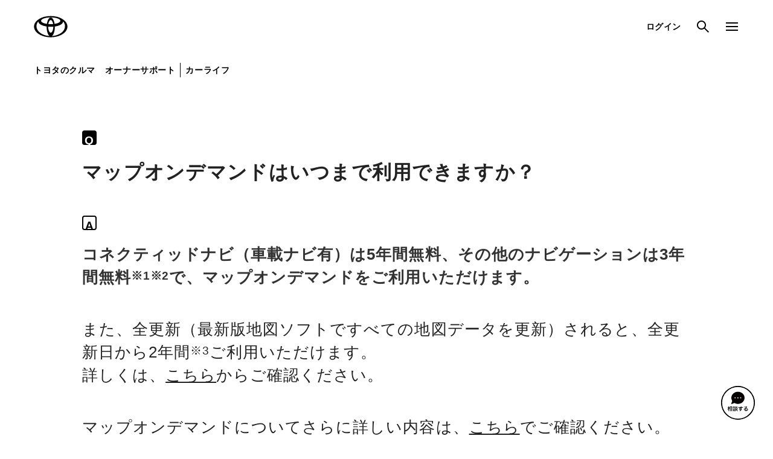

--- FILE ---
content_type: text/html;charset=UTF-8
request_url: https://toyota.jp/faq/show/2023.html
body_size: 5970
content:
<!DOCTYPE html>
<html lang="ja" dir="ltr">
<head>
	<meta charset="UTF-8" />
	<meta http-equiv="X-UA-Compatible" content="IE=edge">
	<meta name="keywords" content="購入検討,ナビ・オーディオ・T-Connect,地図関連,使用期・アフターサービス" />
	<meta name="description" content="工場装着ナビゲーション（標準装備・メーカーオプション）は、初度登録日より3年間、販売店装着オプションナビゲーションは、ナビ購入日をサービス利用開始日とし、利用開始日から3年間無料でマップオンデマンドをご利用いただけます。" />
	<meta name="robots" content="index, follow" />
	<meta name="author" content="TOYOTA MOTOR CORPORATION." />
	<meta name="format-detection" content="telephone=no" />
	<meta name="viewport" content="width=device-width, initial-scale=1, minimum-scale=1, maximum-scale=2, shrink-to-fit=no" />
<title>トヨタ お問い合わせ・よくあるご質問 | マップオンデマンドはいつまで利用できますか？ | トヨタ自動車WEBサイト</title>
	<link rel="canonical" href="https://toyota.jp/faq/show/2023.html" />
	<link rel="shortcut icon" href="/favicon.ico" />
	<link rel="apple-touch-icon-precomposed" href="/apple-touch-icon.png" />
	<link rel="stylesheet" href="/pages/_system/common/css/cms_system.css" />
	<script type="text/javascript" src="https://toyota.jp/assets/6ac98f9ce92626e794664b0b0dcfdbb5061178a9631"  ></script><script type="text/javascript" src="/pages/_system/common/js/lib/jquery-2.2.4.min.js"></script>
	<script type="text/javascript" src="/pages/_system/common/js/lib/jquery.cmsPackage.js"></script>
	<script type="text/javascript" src="/pages/_system/common/js/hosts/hosts.js"></script>
	<script type="text/javascript" src="/pages/_system/common/js/src/cms_system.js?v=2025122611"></script>
	<script type="text/javascript"><!--
		(function(r2data) {
			dmp_r2_tags = r2data.tagList;
			dmp_r2_contentsid = r2data.contentsId;
		})({"contentsId":40023374,"tagList":["購入検討","ナビ・オーディオ・T-Connect","地図関連","使用期・アフターサービス"]});
	//-->
	</script>
	<script type="text/javascript" src="/pages/contents/include/common/js/tjp_common.js?v=2025122611"></script>
	<script type="text/javascript" src="/pages/contents/include/common/js/tjp_beacon.js?v=2025122611"></script>
	<link rel="stylesheet" href="/pages/contents/include/common/css/tjp_reset.css?v=2025122611" />
<link rel="stylesheet" href="/pages/contents/include/common/css/tjp_common.css?v=2025122611" />
<link rel="stylesheet" href="/pages/contents/include/common/css/tjp_parts.css?v=2025122611" />
<link rel="stylesheet" href="/pages/contents/include/common/css/tjp_print.css?v=2025122611" media="print" />
<link rel="stylesheet" href="/pages/contents/include/component/css/tjp_component.css?v=2025122611">
<link rel="stylesheet" href="/pages/contents/faq/2.0/css/tjp_faq.css?v=2025122611">

<script src="/pages/contents/faq/2.0/js/tjp_faq_show.js"></script>
<script src="/pages/contents/include/component/js/tjp_component.js"></script>

<meta name="contents_id" content="40023374" />
<meta name="article_release_date" content="2024-06-03T04:30:00Z" />
<meta name="carName" content="All models" />
<meta name="custom_title" content="マップオンデマンドはいつまで利用できますか？" />
<script type="text/javascript" src="/pages/contents/faq/2.0/js/tjp_faq_common_tag_ga.js"></script>
</head>
<body>
<div id="header-area">
	<div id="header">
		<script type="text/javascript" src="/pages/contents/include/common/js/tjp_header.js?v=2025122611"></script>
<script type="text/javascript"><!--
	if ((typeof(printHeader) != "undefined")) {
		printHeader();
	}
//--></script></div>
	<!-- /header -->
</div>
<!-- /header_area -->
<div id="main">
	<div id="contents">
		<div id="contents-inner">

			<div id="contents-head">
				<script type="text/javascript" src="/pages/contents/include/util/js/contents_header.js?v=2025122611"></script></div>
			<!-- /contents_head -->
			<div id="keyvisual">
			</div>
			<!-- /keyvisual -->

			<div id="contents-body">
				<!-- section -->
							<div class="section html tjp-cms-section tjp-cms-section--slim faq-template">
			
		<div>                <b class="tjp-texticon">Q</b>
              <div class="faq-template__stack">
                <div class="tjp-title tjp-title--type-d">
                  <h2 class="tjp-text tjp-text--size-l-m tjp-text--bold tjp-text--normal">マップオンデマンドはいつまで利用できますか？</h2>
                </div>
              </div>
              <div class="faq-template__stack faq-template__stack--size-4l">
                <b class="tjp-texticon tjp-texticon--outline">A</b>
              </div>
              <div class="faq-template__stack">
                <p class="tjp-text tjp-text--size-m-s tjp-text--bold">コネクティッドナビ（車載ナビ有）は5年間無料、その他のナビゲーションは3年間無料<span class="tjp-u-sup">※1※2</span>で、マップオンデマンドをご利用いただけます。</p>
              </div></div>
	</div>

			<div class="section html tjp-cms-section tjp-cms-section--slim tjp-cms-section--margin-s faq-template">
			
		<div><p class="tjp-text tjp-text--size-m-s tjp-text--normal">また、全更新（最新版地図ソフトですべての地図データを更新）されると、全更新日から2年間<span class="tjp-u-sup">※3</span>ご利用いただけます。<br>詳しくは、<a href="https://tconnect.jp/faq/mod/expiration/2048.html" class="tjp-link" target="_blank">こちら</a>からご確認ください。</p></div>
	</div>

			<div class="section html tjp-cms-section tjp-cms-section--slim tjp-cms-section--margin-s faq-template">
			
		<div><p class="tjp-text tjp-text--size-m-s tjp-text--normal">マップオンデマンドについてさらに詳しい内容は、<a href="https://tconnect.jp/faq/mod/" class="tjp-link" target="_blank">こちら</a>でご確認ください。</p></div>
	</div>

			<div class="section html tjp-cms-section tjp-cms-section--slim tjp-cms-section--margin-s faq-template">
			
		<div><p class="tjp-note tjp-note--mark-extend"><span class="tjp-note__mark">※1</span>サービス利用開始日は、工場装着ナビゲーションの場合は新車購入後、販売店装着オプションナビゲーションの場合はナビゲーション購入後から、3年間となります。</p>
<p class="tjp-note tjp-note--mark-extend"><span class="tjp-note__mark">※2</span>更新方法によっては、メディア代、通信費等が別途必要となる場合があります。</p>
<p class="tjp-note tjp-note--mark-extend"><span class="tjp-note__mark">※3</span>ナビの機種により2年未満になる、もしくはサービスが終了している場合がございます。</p></div>
	</div>

			<div class="section html tjp-cms-section tjp-cms-section--wide faq-template">
			
		<div>              <div class="tjp-board tjp-board--padding-size-2l enquete-area">
                <div class="faq-template__enquete">
                  <div class="faq-template__enquete-inner">
                    <div class="tjp-title tjp-title--type-c">
                      <b class="tjp-text tjp-text--size-2l-l tjp-text--bold tjp-text--normal">ご意見をお聞かせください</b>
                    </div>
                    <div class="faq-template__enquete-contents">
                      <div class="faq-template__stack">
                        <label class="tjp-frame-radiobutton">
                          <input type="radio" value="2" id="enquete-2" name="enquete" class="tjp-frame-radiobutton__element">
                          <span class="tjp-frame-radiobutton__inner">解決できた</span>
                        </label>
                      </div>
                      <div class="faq-template__stack faq-template__stack--size-l">
                        <label class="tjp-frame-radiobutton">
                          <input type="radio" value="3" id="enquete-3" name="enquete" class="tjp-frame-radiobutton__element">
                          <span class="tjp-frame-radiobutton__inner">解決できなかった</span>
                        </label>
                      </div>
                      <div class="faq-template__stack faq-template__stack--size-l">
                        <label class="tjp-frame-radiobutton">
                          <input type="radio" value="4" id="enquete-4" name="enquete" class="tjp-frame-radiobutton__element">
                          <span class="tjp-frame-radiobutton__inner">解決できたがわかりにくい</span>
                        </label>
                      </div>
                      <div class="faq-template__stack faq-template__stack--size-l" id="enquete-textarea" style="display: none">
                        <div class="faq-template__stack">
                          <p class="tjp-text tjp-text--size-s-2s tjp-text--normal">ご意見・ご感想をお寄せください</p>
                        </div>
                        <div class="faq-template__stack faq-template__stack--size-s">
                          <div class="tjp-textarea">
                            <div class="tjp-textarea__inner">
                              <textarea name="enquete-comment" class="tjp-textarea__element tjp-js-textarea" maxlength="2000"></textarea>
                            </div>
                            <div class="tjp-textarea__length"><span class="tjp-textarea__length-current tjp-js-textarea-length-current">0</span>/<span class="tjp-textarea__length-max tjp-textarea-length-max">2000</span> 文字</div>
                          </div>
                          <p class="tjp-text tjp-text--size-s-2s tjp-text--normal">お問い合わせを入力されましてもご返信はいたしかねます</p>
                        </div>
                      </div>
                      <div class="faq-template__stack faq-template__stack--size-4l">
                        <button class="tjp-button is-disabled" type="button" disabled id="enquete-submit">送信する</button>
                        <div class="faq-template__stack faq-template__stack--size-s" id="error-message" style="display: none">
                          <p class="tjp-text tjp-text--size-s-2s tjp-text--error tjp-error">
                            <span class="tjp-icon-layout">
                              <span class="tjp-icon-layout__icon"><span class="tjp-icon tjp-icon--size-s tjp-icon--warning"></span></span>
                              <span class="tjp-icon-layout__item"> 送信に失敗しました。</span>
                            </span>
                          </p>
                        </div>
                      </div>
                    </div>
                  </div>
                </div>
              </div></div>
	</div>

			<div class="section html tjp-cms-section tjp-cms-section--slim faq-template">
			
		<div><style>
  .support-icon-img {
    display: inline-block;
    width: 56px;
    aspect-ratio: 1;
    margin-inline: 0.5em;
  }
</style>

<div ID="otoiawase"></div>
<div ID="contact"></div>
<div class="tjp-frame tjp-frame--padding-size-2l">
  <b class="tjp-text tjp-text--size-l-m tjp-text--bold tjp-text--normal">トヨタ自動車株式会社 お客様相談センター</b>
<div class="faq-template__stack faq-template__stack--size-l">
<p class="tjp-text tjp-text--size-m-s tjp-text--bold tjp-text--normal">
【お知らせ】<br>
トヨタ自動車株式会社 お客様相談センター／レクサスインフォメーションデスクは
2025年12月31日から2026年1月3日まで、お休みとさせていただきます。
</p>
</div>
  <div class="faq-template__stack faq-template__stack--size-l">
    <p class="tjp-text tjp-text--size-m-s tjp-text--bold tjp-text--normal">
      以下のお問い合わせは、弊社お客様相談センターに情報を集約しておらず十分なご案内ができかねるため、最寄りのトヨタ販売店までご相談くださいますようお願いいたします。最寄りのトヨタ販売店は<a class="tjp-link" href="https://toyota.jp/service/store-search/dc/map-search" target="_blank">こちら</a>からご確認いただけます。
    </p>
    <ul class="tjp-list">
      <li class="tjp-list__item">
        <p class="tjp-text tjp-text--size-m-s tjp-text--normal">
          <b class="tjp-text tjp-text--size-m-s tjp-text--bold tjp-text--normal">おクルマの故障、点検、修理等</b>（販売店を窓口におクルマの状態を診断する必要がございます）
        </p>
      </li>
      <li class="tjp-list__item">
        <p class="tjp-text tjp-text--size-m-s tjp-text--normal">
          <b class="tjp-text tjp-text--size-m-s tjp-text--bold tjp-text--normal">納期</b>（販売店単位でオーダーをいただいておりますため、弊社ではお客様のお名前でのご注文状況が分かりかねます）
        </p>
      </li>
      <li class="tjp-list__item">
        <p class="tjp-text tjp-text--size-m-s tjp-text--normal">
          <b class="tjp-text tjp-text--size-m-s tjp-text--bold tjp-text--normal">純正部品の品番、価格、取り付け工賃等の詳細情報</b>（部品の販売、取り付け等は販売店を窓口にご相談いただけますと幸いです）
        </p>
      </li>
      <li class="tjp-list__item">
        <p class="tjp-text tjp-text--size-m-s tjp-text--normal">
          <b class="tjp-text tjp-text--size-m-s tjp-text--bold tjp-text--normal">トヨタ販売店へのお問い合わせ等</b>
        </p>
      </li>
    </ul>
  </div>
  <div class="faq-template__stack faq-template__stack--size-l">
    <p class="tjp-text tjp-text--size-m-s tjp-text--bold tjp-text--normal">
      おクルマに関するお問い合わせは、自動車検査証（車検証）をご用意いただくとスムーズな対応が可能です。
    </p>
  </div>
  <div class="faq-template__stack faq-template__stack--size-l">
    <a href="https://toyota.jp/recall/" class="tjp-button">リコール等情報はこちら</a>
  </div>
  <div class="faq-template__stack faq-template__stack--size-7l">
    <div class="faq-template__framecolumn">
      <div class="faq-template__framecolumn-inner">
        <span>
          <svg xmlns="http://www.w3.org/2000/svg" viewBox="0 0 35 35" style="width:48px; display:block">
            <style type="text/css">.st0{fill:#FFFFFF;}</style>
            <g><path d="M14.3,9v18.5h10l7,7v-7h3V9H14.3z M31.3,24.5h-14V12h14V24.5z"/></g>
            <g><path d="M0.8,0.5v20h3v7l7-7h17v-20H0.8z M24.8,17.5h-21v-14h21V17.5z"/></g>
            <rect x="3.8" y="3.5" class="st0" width="21" height="14"/>
            <circle cx="7.5" cy="10.5" r="1.5"/>
            <circle cx="14.3" cy="10.5" r="1.5"/>
            <circle cx="21.3" cy="10.5" r="1.5"/>
          </svg>
        </span>
        <div class="faq-template__stack">
          <b class="tjp-text tjp-text--size-l-m tjp-text--bold tjp-text--normal">チャットでお問い合わせ</b>
        </div>
        <div class="faq-template__stack faq-template__stack--size-s">
          <p class="tjp-text tjp-text--size-s-2s tjp-text--normal">受付：10:00～18:00（除く年末年始）</p>
        </div>
      </div>

      <div class="faq-template__framecolumn-inner">
        <div class="faq-template__stack">
          <p class="tjp-text tjp-text--size-s-2s tjp-text--bold tjp-text--normal">画面右下の<img class="support-icon-img" src="/pages/contents/faq/2.0/image/faq_inquiry/TRI_MIAWIconImage_Toyota.svg" alt="相談する">を選択してください。</p>
          <div class="faq-template__stack faq-template__stack--size-s">
            <p class="tjp-text tjp-text--size-s-2s tjp-text--normal">チャットでのお問い合わせはお待たせ時間が少なくご案内が可能です。</p>
          </div>
        </div>
      </div>

      <div class="faq-template__framecolumn-inner">
        <span class="tjp-icon tjp-icon--size-3l tjp-icon--form"></span>
        <div class="faq-template__stack">
          <b class="tjp-text tjp-text--size-l-m tjp-text--bold tjp-text--normal">フォームでお問い合わせ</b>
        </div>
        <div class="faq-template__stack faq-template__stack--size-s">
          <p class="tjp-text tjp-text--size-s-2s tjp-text--normal">受付：年中無休 24時間受付</p>
        </div>
      </div>

      <div class="faq-template__framecolumn-inner">
        <a href="/faq/contact/kiyaku.html" class="tjp-button">ご購入・ご利用中のおクルマ・その他のお問い合わせ・ご要望&#8203;</a>
        <div class="faq-template__stack">
          <p class="tjp-text tjp-text--size-s-2s tjp-text--bold tjp-text--normal">
            フォームでのお問い合わせは、土日、祝祭日、および年末年始等はお休みをいただいておりますため、回答をお待たせすることがございます。（ご相談内容により１週間以上）<br>
            お急ぎの場合は、最寄りのトヨタ販売店または、チャットもしくはお電話にて当社お客様相談センターまでお問い合わせくださいますようお願いいたします。
          </p>
          <p class="tjp-text tjp-text--size-s-2s tjp-text--normal">
            また、おクルマの診断(故障や点検、修理)、納期、純正部品に関する詳細情報（品番、価格、取り付け工賃等）、トヨタ販売店へのお問合せなどは弊社お客様相談センターに情報を集約しておらず十分なご案内ができかねるため、最寄りのトヨタ販売店までご相談ください。
          </p>
          <div class="faq-template__stack">
            <p class="tjp-note">インターネットによるフォームでのお問い合わせ後、当社からメールを受け付けた旨の返信メールが届かない場合は、お手数をおかけしますが、お電話にて当社お客様相談センターまでお問い合わせくださいますようお願いいたします。※こちらは、日本国内でお乗りの日本仕様車をお乗りのお客様専用向けのお問い合わせ窓口です。This service is only for customers who drive Japanese specification vehicles in Japan.</p>
          </div>
        </div>
        <div class="faq-template__stack faq-template__stack--size-l">
          <a href="https://www.toyota.co.jp/service/faq/dc/majp" class="tjp-button">サイトに関するご指摘</a>
        </div>
        <div class="faq-template__stack">
          <p class="tjp-note">当ホームページについて、お気づきの点（誤字・脱字・リンク切れなどの不具合）がございましたらお知らせください。</p>
        </div>
      </div>

      <div class="faq-template__framecolumn-inner">
        <span class="tjp-icon tjp-icon--size-3l tjp-icon--telephone"></span>
        <div class="faq-template__stack">
          <b class="tjp-text tjp-text--size-l-m tjp-text--bold tjp-text--normal">お電話でお問い合わせ</b>
        </div>
        <div class="faq-template__stack faq-template__stack--size-s">
          <p class="tjp-text tjp-text--size-s-2s tjp-text--normal">受付：9:00～17:00（除く年末年始）</p>
        </div>
      </div>

      <div class="faq-template__framecolumn-inner">
        <div class="tjp-free-call faq-free-call">
          <a href="tel:0800-700-7700">
            <b class="tjp-text tjp-text--size-2l-l tjp-text--bold tjp-text--normal">0800-700-7700</b>
          </a>
        </div>
        <div class="faq-template__stack faq-template__stack--size-l">
          <div class="tjp-text tjp-text--size-s-2s tjp-text--bold tjp-text--normal">
            <ol>
              <li>1：ナビ・オーディオに関するご相談</li>
              <li>2：その他のご相談</li>
            </ol>
          </div>
        </div>
        <div class="faq-template__stack">
          <p class="tjp-note">IP電話をご利用の場合は、チャットもしくはインターネットによるフォームでのお問い合わせをご利用ください。</p>
        </div>
        <div class="faq-template__stack faq-template__stack--size-l">
          <a href="/faq/contact/index.html" class="tjp-button">トヨタ関連サービス・その他のお問い合わせはこちら</a>
        </div>
      </div>

      <div class="faq-template__framecolumn-inner">
        <span class="tjp-icon tjp-icon--size-3l tjp-icon--handsign"></span>
        <div class="faq-template__stack">
          <b class="tjp-text tjp-text--size-l-m tjp-text--bold tjp-text--normal">手話でお問い合わせ</b>
        </div>
        <div class="faq-template__stack faq-template__stack--size-s">
          <p class="tjp-text tjp-text--size-s-2s tjp-text--normal">受付：9:00～17:00（除く年末年始）</p>
        </div>
      </div>

      <div class="faq-template__framecolumn-inner">
        <a href="/faq/show/7119.html" class="tjp-button">手話サービスについて</a>
      </div>
    </div>
  </div>
</div>
</div>
	</div>

<!-- /section -->

			</div>
			<!-- /contents-body -->

			</div>
		<!-- /contents-inner -->
	</div>
	<!-- /contents -->
</div>
<!-- /main -->

<div id="footer-area">
<script type="text/javascript">
        <!--
            var _dmpBeaconProperties = {
			    ctag: [],
			    rtag: []
		    };
        //-->
        </script>
<div id="footer">
		<script type="text/javascript" src="/pages/contents/include/common/js/tjp_footer.js?v=2025122611"></script>
<script type="text/javascript"><!--
	if ((typeof(printFooter) != "undefined")) {
		printFooter();
	}
//--></script>
<script type="text/javascript" src="/pages/contents/faq/2.0/js/tjp_faq_common_tag_beacon.js"></script></div>
	<!-- /footer -->

	<div id="template_keyvisual">
		<li class="tjp-hero-carousel__list-item swiper-slide" data-tjp-swiper-list-item="hero-carousel">
			<a href="http://toyota.jp/faq/show/2023.html" target="_self" class="tjp-hero-carousel__block">
				<picture class="tjp-hero-carousel__picture">
					<source media="(min-width: 1024px)" width="1440" height="550">
					<source media="(max-width: 1023px)" width="390" height="550">
					<img class="tjp-hero-carousel__image" src="/pages/_system/common/image/spacer.gif" alt="thumbnail">
				</picture>
			</a>
		</li>
	</div>
	<div id="template_keyvisual_navigation">
		<div class="tjp-hero-carousel__navigation-wrapper" data-tjp-swiper-navigation-wrapper="hero-carousel">
			<button type="button" class="tjp-hero-carousel__navigation tjp-hero-carousel__navigation--prev" data-tjp-swiper-navigation-prev="hero-carousel">
				<span class="tjp-icon tjp-icon--arrow-01-left tjp-hero-carousel__navigation-icon"></span>
				<span class="tjp-hero-carousel__navigation-text">prev</span>
			</button>
			<button type="button" class="tjp-hero-carousel__navigation tjp-hero-carousel__navigation--next" data-tjp-swiper-navigation-next="hero-carousel">
				<span class="tjp-icon tjp-icon--arrow-01-right tjp-hero-carousel__navigation-icon"></span>
				<span class="tjp-hero-carousel__navigation-text">next</span>
			</button>
		</div>
		<div class="tjp-hero-carousel__pagination" data-tjp-swiper-pagination="hero-carousel"></div>
	</div>
	<!-- /template -->

	<div id="smartphone"></div>
	<script type="text/javascript">
	<!--
		$.extend(TMC.Common.Parameter, {
			locale: 'jp',
			isPressMember: false,
			loginUrl: "https://toyota.jp/member/gate/login",
			logoutUrl: "https://etoyota.net/webpassport/gate/dc/logout?skip=1&backurl=http://newsroom.toyota.co.jp/jp/",
			dirIndexCaption: 'トップ',
			initDirectories: {},
			noImagePath : '/pages/_system/common/image/noimage.png',
			keyVisualUrl: '',
			keyVisualInfo: {"keyValues":{"keyVisualInfo":{"keyvisualEnableOnDetailPage":"0","keyvisualAnimPattern":"1","keyvisualAnimIntervalTime":0,"keyvisualAnimShowTime":0,"items":[]},"keyvisualTitle":"","keyvisualTextPosition":"","keyvisualTextShadow":"","keyvisualLinkJump":"","keyvisualLinkUrl":"","keyvisualLinkTarget":"","keyvisualFontColor":"","keyvisualTitlePositionXType":"","keyvisualTitlePositionXVol":"","keyvisualTitlePositionYType":"","keyvisualTitlePositionYVol":"","keyvisualAnnounceDate":"","keyvisualAnnouncementDateString":"","keyvisualAnnounceDatePositionXType":"","keyvisualAnnounceDatePositionXVol":"","keyvisualAnnounceDatePositionYType":"","keyvisualAnnounceDatePositionYVol":"","keyvisualCategory":"","keyvisualCategoryName":"","keyvisualCategoryPath":"","keyvisualCategoryTarget":"","keyvisualCategoryValue":"","keyvisualCategoryPositionXType":"","keyvisualCategoryPositionXVol":"","keyvisualCategoryPositionYType":"","keyvisualCategoryPositionYVol":"","keyvisualTitleEnable":"","keyvisualButtonUrl":"","keyvisualButtonEnable":"","keyvisualButtonTitle":"","keyvisualButtonPositionXType":"","keyvisualButtonPositionXVol":"","keyvisualButtonPositionYType":"","keyvisualButtonPositionYVol":"","keyvisualEnableOnDetailPage":"","keyvisualAlt":""}},
			dispKeyvisualContents: true
		});
		TMC.Detail.start();

		// 段組みセクションのスライドショーが存在する場合、カルーセル表示の初期化を行う
	    if (document.querySelectorAll("[data-tjp-swiper='carousel']") && document.querySelectorAll("[data-tjp-swiper='carousel']").length){
	    	window.TJP_MODULE.Carousel.setup();
	    }
	//-->
	</script>
<script type="text/javascript">
	<!--
		outputBeacon();
	//-->
	</script>
</div>
<!-- /footer_area -->
<div id="modal-bg"></div>
<script type="text/javascript"  src="/KyYdA-UxphWK8Jg9fHBHiQrIjwI/ifO9D4rzfh6DXJG3/XkczNCdR/JFV5aBl/gKEs"></script></body>
</html>


--- FILE ---
content_type: text/html
request_url: https://toyota.jp/pages/_system/recommend/template/search_parts.html
body_size: 346
content:
<div class="loading-area">
    <img src="/pages/contents/include/common/image/loader.gif" alt="ローディング中">
</div>
<div class="error-area">
    <p>データの読み込みに失敗しました。</p>
</div>
<div class="result0-area">
    <p>最適なコンテンツが見つかりませんでした。</p>
</div>
<div class="rss-area">
    <ul>
        <li>
            <a href="#" tabindex="-1">
                <dl>
                    <dt>
                        <img src="[data-uri]">
                    </dt>
                    <dd class="rss-date"></dd>
                    <dd class="rss-title"></dd>
                    <dd class="rss-category"></dd>
                </dl>
            </a>
        </li>
        <li data-type="car">
            <a href="#" tabindex="-1">
                <dl>
                    <dt>
                        <img src="[data-uri]">
                    </dt>
                    <dd class="recommend-name"></dd>
                    <dd class="recommend-info"></dd>
                </dl>
            </a>
        </li>
    </ul>
    <div class="action-switch">
        <div class="more">
            <p><a href="#" class="btn-switch">もっと見る</a>
            </p>
        </div>
        <div class="close">
            <p><a href="#" class="btn-switch">閉じる</a>
            </p>
        </div>
    </div>
</div>


--- FILE ---
content_type: text/css
request_url: https://toyota.jp/pages/_system/common/css/cms_system.css
body_size: -74
content:
@charset "utf-8";.is-hidden{display:none}#smartphone{display:none}@media screen and (max-width:767px){#smartphone{display:block}}

--- FILE ---
content_type: text/css
request_url: https://toyota.jp/pages/contents/include/common/css/tjp_common.css?v=2025122611
body_size: 13034
content:
@charset "utf-8";*{-moz-box-sizing:border-box;-webkit-box-sizing:border-box;-o-box-sizing:border-box;-ms-box-sizing:border-box;box-sizing:border-box;background-color:transparent;background-attachment:scroll}#subnav-tab-search .subnav-search.active input[type=text],body,option,select{font-family:"メイリオ",Meiryo,"ヒラギノ角ゴ Pro W3","Hiragino Kaku Gothic Pro",HiraKakuPro-W3,"ＭＳ Ｐゴシック","MS PGothic",Osaka,Verdana,sans-serif}body{position:relative;width:100%;background-color:#fff;color:#333;font-size:14px;line-height:1.5;-moz-text-size-adjust:100%;-webkit-text-size-adjust:100%;-o-text-size-adjust:100%;-ms-text-size-adjust:100%;text-size-adjust:100%;-webkit-tap-highlight-color:transparent;-webkit-font-smoothing:antialiased}sub,sup{font-size:smaller;line-height:1}sup{vertical-align:super}sub{vertical-align:sub}@media screen and (max-width:767px){input[type=password],input[type=text]{height:40px;font-size:16px}}.clearfix:after,.clearfix:before{display:table;content:"";line-height:0}.clearfix:after{clear:both}.cms-pc,.tjp-pc{display:block}.cms-sp,.tjp-sp{display:none}@media screen and (max-width:767px){.cms-pc,.tjp-pc{display:none}.cms-sp,.tjp-sp{display:block}}.touch .tjp-touch{display:block}a:link,a:visited{text-decoration:none}a:link,a:visited{color:#333}a:active,a:hover{color:#eb0a1e}a:hover{text-decoration:underline}#contents,#footer{width:1280px;margin:0 auto}@media screen and (max-width:1279px){#contents,#footer{width:100%}}#main{position:relative}#contents-head h2,#local-nav h3{display:none}#local-nav{width:100%;padding:0 30px;background-color:#eb0a1e;text-align:center}@media screen and (max-width:1279px){#local-nav{padding:0}}#local-nav-area ul{display:inline-block;vertical-align:middle;list-style-type:none}@media screen and (max-width:1023px){#local-nav-area>ul li a{font-size:12px}}@media screen and (max-width:899px){#local-nav-area>ul li a{font-size:11px}}#local-nav-area>ul>li{position:relative}#local-nav-area>ul>li,#local-nav-area>ul>li>a{display:table-cell;text-align:center;vertical-align:middle}#local-nav-area>ul>li>a{height:54px;padding:0 20px;color:#fff}#local-nav-area>ul>li>a:hover{cursor:pointer}@media screen and (max-width:1279px){#local-nav-area>ul>li>a{padding:0 15px}}@media screen and (max-width:899px){#local-nav-area>ul>li>a{padding:0 10px}}#local-nav-area>ul>li>a.current,#local-nav-area>ul>li>a:hover{background-color:#af0111;text-decoration:none}#local-nav-area>ul>li>ul{display:none;position:absolute;top:54px;left:0;z-index:110}#local-nav-area>ul>li.open>ul,#local-nav-area>ul>li:hover>ul{display:block}#local-nav-area>ul>li ul li a{display:block;height:40px;padding:0 1.5em;color:#fff;background-color:#eb0a1e;text-align:left;line-height:40px;white-space:nowrap}#local-nav-area>ul>li ul li a.current,#local-nav-area>ul>li ul li a:hover{background-color:#af0111;text-decoration:none}#local-nav-area>ul>li>ul>li>ul{width:100%}#local-nav-area>ul>li>ul>li>ul>li>a{padding-left:2.5em}.touch #local-nav-area>ul>li>a{padding:0 8px}.touch #local-nav-area>ul>li ul li a:hover,.touch #local-nav-area>ul>li>a:hover{background-color:#eb0a1e}.touch #local-nav-area>ul>li ul li a.open,.touch #local-nav-area>ul>li>a.open{background-color:#af0111;text-decoration:none}.touch #local-nav-area>ul>li:hover>ul{display:none}.touch #local-nav-area>ul>li:hover>a.open+ul{display:block}.touch #local-nav-area>ul>li:hover>a.close+ul{display:none}@media screen and (max-width:767px){#contents-head h2,#local-nav h3{display:block}#local-nav{position:absolute;z-index:100;font-size:12px}#contents-head h2{height:40px;padding-left:50px;font-size:12px;font-weight:400;line-height:40px}#local-nav h3{overflow:hidden;position:absolute;top:-40px;left:0;width:40px;height:40px;background:url(/pages/contents/include/common/image/btn_local_nav_sp.png) no-repeat center center;-moz-background-size:40px auto;-webkit-background-size:40px auto;-o-background-size:40px auto;-ms-background-size:40px auto;background-size:40px auto;text-indent:100%;white-space:nowrap}#local-nav-area>ul{display:none}#local-nav-area>ul>li{display:list-item;text-align:inherit;vertical-align:inherit}#local-nav-area>ul li a,.touch #local-nav-area>ul li a{overflow:hidden;height:40px;padding:0 50px;background:#eb0a1e url(/pages/contents/include/common/image/icon_local_nav_sp.png) no-repeat right center;-moz-background-size:50px auto;-webkit-background-size:50px auto;-o-background-size:50px auto;-ms-background-size:50px auto;background-size:50px auto;text-align:left;text-overflow:ellipsis;font-size:12px;line-height:40px;white-space:nowrap}#local-nav-area>ul li a.close{background-image:url(/pages/contents/include/common/image/icon_local_nav_close_sp.png)}#local-nav-area>ul li a.close+ul{display:none}#local-nav-area>ul li a.open{background-image:url(/pages/contents/include/common/image/icon_local_nav_open_sp.png)}#local-nav-area>ul li a.open+ul,#local-nav-area>ul>li>a{display:block}#local-nav-area>ul>li ul li a:hover,#local-nav-area>ul>li>a:hover{background-color:#eb0a1e}#local-nav-area>ul>li ul li a.open,#local-nav-area>ul>li>a.open{background-color:#af0111;text-decoration:none}#local-nav-area>ul>li>ul{position:static}#local-nav-area>ul>li>ul>li>a,.touch #local-nav-area>ul>li>ul>li>a{padding:0 50px 0 70px}#local-nav-area>ul>li>ul>li>ul>li>a{padding-left:90px}}@media screen and (min-width:768px){#contents-head.fixed #local-nav{position:fixed;top:0;left:0;z-index:98}}@media screen and (min-width:1280px){#contents-head.fixed #local-nav{left:50%;width:1280px;margin-left:-640px}}@media screen and (max-width:767px){#contents-head.fixed,#contents-head.fixed #local-nav h3{position:fixed;top:0;left:0;z-index:997}#contents-head.fixed{width:100%;background-color:#fff}}@media screen and (max-width:767px){body.local-nav-open,html.local-nav-open{overflow:hidden;height:100%}body.local-nav-open #contents-head{position:fixed}body.local-nav-open #contents-head{top:0;left:0;z-index:9999;width:100%;background-color:#fff}body.local-nav-open #local-nav h3{background-image:url(/pages/contents/include/common/image/btn_local_nav_active_sp.png)}body.local-nav-open #local-nav-area{overflow-x:hidden;overflow-y:auto;position:absolute;top:0;left:0;width:100%;padding-bottom:20px;background-color:#eb0a1e;-webkit-overflow-scrolling:touch}body.local-nav-open #local-nav-area ul{display:block}body.local-nav-open.view-header-nav #contents-head{position:relative}}#keyvisual{overflow:hidden;position:relative;padding:0}#keyvisual img{width:100%;height:auto;vertical-align:middle}#keyvisual .grid{overflow:hidden;position:relative;width:auto;height:auto;margin:0;border:0;background:#fff}@media screen and (max-width:767px){#keyvisual .bx-loading+div .grid{height:200px}#keyvisual .pre-loading{height:200px;background:url(/pages/contents/include/common/image/bxslider/bx_loader.gif) center center no-repeat #fff}}@media screen and (min-width:768px){#keyvisual .bx-loading+div .grid{height:427px}#keyvisual .pre-loading{height:427px;background:url(/pages/contents/include/common/image/bxslider/bx_loader.gif) center center no-repeat #fff}}#keyvisual .thumb{height:auto}#keyvisual .thumb .grid-thumbnail{width:100%}#keyvisual .grid-header{position:absolute;top:13%;left:3%;width:40%;padding:0}#keyvisual .date{width:100%;padding:0;color:#fff;font-size:12px;-moz-text-shadow:1px 1px 2px #000;-webkit-text-shadow:1px 1px 2px #000;-o-text-shadow:1px 1px 2px #000;-ms-text-shadow:1px 1px 2px #000;text-shadow:1px 1px 2px #000}#keyvisual .category-box{display:none}#keyvisual .grid-body{height:auto;padding:0}#keyvisual .title{overflow:hidden;position:absolute;top:20%;left:3%;width:auto;height:auto!important;padding:0;color:#fff;font-size:22px;font-weight:400;line-height:30px;-moz-text-shadow:1px 1px 2px #000;-webkit-text-shadow:1px 1px 2px #000;-o-text-shadow:1px 1px 2px #000;-ms-text-shadow:1px 1px 2px #000;text-shadow:1px 1px 2px #000}#keyvisual .button{position:absolute;top:23%;left:3%;width:12.7%;padding:0;text-align:center;line-height:24px}#keyvisual .button.text{height:24px;padding:0 10px}#keyvisual .button.image img{width:100%}#keyvisual .description{display:none}#keyvisual .grid:hover *{filter:none;opacity:1}#keyvisual .grid.nolink:hover *{filter:none!important;opacity:1!important}#keyvisual.hoverTopGrid .category,#keyvisual.hoverTopGrid .date,#keyvisual.hoverTopGrid .description,#keyvisual.hoverTopGrid .thumb,#keyvisual.hoverTopGrid .title{opacity:.7}#contents-body{padding:0 30px}@media screen and (max-width:767px){#contents-body{padding:0}}#footer-area{position:relative;background-color:#f5f5f5;border-top:1px solid #d3d3d3;font-size:10px}#footer{background:url(/pages/contents/include/common/image/logocampaign_pc.png) no-repeat 30px 18px}@media screen and (max-width:767px){#footer-area #footer{background:0 0}}#socialmedia{overflow:hidden;padding:15px 0;border-bottom:1px solid #d3d3d3}#socialmedia ul{float:right;list-style-type:none;margin-right:30px}#socialmedia ul li{float:left;margin-left:20px}#socialmedia ul li a{overflow:hidden;display:block;height:32px}#socialmedia ul li a img{float:left;width:32px;height:32px;margin-right:10px}@media screen and (max-width:767px){#socialmedia{text-align:center}#socialmedia ul,#socialmedia ul li{display:inline-block}#socialmedia ul{float:none;width:260px;margin-right:0}#socialmedia ul li{display:inline-block;margin:0 10px;letter-spacing:-.4em}#socialmedia ul li a{letter-spacing:0}#socialmedia ul li a img{margin-right:0}}#footer-global-nav{margin:0 30px}#footer-global-nav ul{overflow:hidden;position:relative;width:1100px;margin:10px auto;list-style-type:none}#footer-global-nav>ul>li{display:inline-block;width:200px;margin:15px 10px;vertical-align:top}#footer-global-nav>ul>li>a{display:block;padding-bottom:7px;border-bottom:1px solid #d3d3d3;font-size:12px;font-weight:700}#footer-global-nav>ul>li>a:hover{text-decoration:none}#footer-global-nav>ul>li>ul{width:200px}#footer-global-nav ul li ul li{margin-top:1em}#footer-global-nav ul li ul li a{line-height:1em}@media screen and (max-width:1159px){#footer-global-nav ul{width:880px}#footer-global-nav>ul>li.information{position:absolute;top:500px;left:220px}}@media screen and (max-width:939px){#footer-global-nav ul{width:660px}#footer-global-nav>ul>li.accessory,#footer-global-nav>ul>li.afterservice,#footer-global-nav>ul>li.ucar{float:left}#footer-global-nav>ul>li.catalog,#footer-global-nav>ul>li.information{position:static}}@media screen and (max-width:767px){#footer-global-nav{display:none}}#footer-nav{clear:right;padding:15px 0;background-color:#555;text-align:center}#footer-nav,#footer-nav a{color:#fff}#footer-nav ul{overflow:hidden;list-style-type:none}#footer-nav ul li{display:inline-block;float:none}#footer-nav ul li:before{content:"|";padding:0 .5em}#footer-nav ul li:first-child:before{content:"";padding:0}@media screen and (min-width:1024px){#footer-nav{padding:15px 330px 60px 30px}#footer-nav ul li{display:block;float:left}}@media screen and (max-width:767px){#footer-nav{padding:25px 15px}#footer-nav ul li{line-height:20px}#footer-nav{border-top:none}}#footer-area #footer #copyright{position:static;bottom:60px;width:100%;padding:0 30px 15px;background-color:#555;color:#fff;text-align:center}@media screen and (min-width:1024px){#footer-area #footer #copyright{position:absolute;right:50%;width:auto;margin-right:-640px;padding-bottom:0;background-color:transparent;text-align:left}}@media screen and (max-width:1279px){#footer-area #footer #copyright{right:0;margin-right:0}}@media screen and (max-width:767px){#footer-area #footer #copyright{padding:10px 5px 50px;line-height:1.2}}#footer-area #template{display:none}#footer-area iframe[name=google_conversion_frame],#footer-area>img,body>img[width="1"][height="1"]{position:absolute;top:0;visibility:hidden}#modal-bg{display:none;position:fixed;top:0;left:0;width:100%;height:100%;margin-top:102px;z-index:99;background-color:#333;-ms-filter:"alpha(opacity=70)";opacity:.7}@media screen and (max-width:767px){#modal-bg{margin-top:90px}}/*! destyle.css v4.0.0 | MIT License | https://github.com/nicolas-cusan/destyle.css */.global-header *,.global-header ::after,.global-header ::before{-webkit-box-sizing:border-box;box-sizing:border-box;border-style:solid;border-width:0}.global-header{line-height:1.15;-webkit-text-size-adjust:100%;-webkit-tap-highlight-color:transparent}.global-header{margin:0}.global-header{display:block}.global-header address,.global-header blockquote,.global-header dl,.global-header figure,.global-header form,.global-header iframe,.global-header p,.global-header pre,.global-header table{margin:0}.global-header h1,.global-header h2,.global-header h3,.global-header h4,.global-header h5,.global-header h6{font-size:inherit;font-weight:inherit;margin:0}.global-header ol,.global-header ul{margin:0;padding:0;list-style:none}.global-header dt{font-weight:700}.global-header dd{margin-left:0}.global-header hr{-webkit-box-sizing:content-box;box-sizing:content-box;height:0;overflow:visible;border-top-width:1px;margin:0;clear:both;color:inherit}.global-header pre{font-family:monospace,monospace;font-size:inherit}.global-header address{font-style:inherit}.global-header a{background-color:transparent;text-decoration:none;color:inherit}.global-header abbr[title]{-webkit-text-decoration:underline dotted;text-decoration:underline dotted}.global-header b,.global-header strong{font-weight:bolder}.global-header code,.global-header kbd,.global-header samp{font-family:monospace,monospace;font-size:inherit}.global-header small{font-size:80%}.global-header sub,.global-header sup{font-size:75%;line-height:0;position:relative;vertical-align:baseline}.global-header sub{bottom:-.25em}.global-header sup{top:-.5em}.global-header embed,.global-header iframe,.global-header img,.global-header object,.global-header svg{vertical-align:bottom}.global-header button,.global-header input,.global-header optgroup,.global-header select,.global-header textarea{-webkit-appearance:none;-moz-appearance:none;appearance:none;vertical-align:middle;color:inherit;font:inherit;background:0 0;padding:0;margin:0;border-radius:0;text-align:inherit;text-transform:inherit}.global-header button,[type=button],[type=reset],[type=submit]{cursor:pointer}.global-header button:disabled,[type=button]:disabled,[type=reset]:disabled,[type=submit]:disabled{cursor:default}.global-header :-moz-focusring{outline:auto}.global-header select:disabled{opacity:inherit}.global-header option{padding:0}.global-header fieldset{margin:0;padding:0;min-width:0}.global-header legend{padding:0}.global-header progress{vertical-align:baseline}.global-header textarea{overflow:auto}.global-header [type=number]::-webkit-inner-spin-button,.global-header [type=number]::-webkit-outer-spin-button{height:auto}.global-header [type=search]{outline-offset:-2px}.global-header [type=search]::-webkit-search-decoration{-webkit-appearance:none}.global-header ::-webkit-file-upload-button{-webkit-appearance:button;font:inherit}.global-header [type=number]{-moz-appearance:textfield}.global-header label[for]{cursor:pointer}.global-header details{display:block}.global-header summary{display:list-item}.global-header [contenteditable]:focus{outline:auto}.global-header table{border-color:inherit;border-collapse:collapse}.global-header caption{text-align:left}.global-header td,.global-header th{vertical-align:top;padding:0}.global-header th{text-align:left;font-weight:700}.global-header *,.global-header ::after,.global-header ::before,.global-header::after,.global-header::before{-webkit-box-sizing:inherit;box-sizing:inherit;letter-spacing:.04em}.global-header .global-header__inner{-webkit-box-sizing:border-box;box-sizing:border-box;color:#000;font-size:16px;font-family:"SF Pro",-apple-system,BlinkMacSystemFont,"Hiragino Kaku Gothic ProN",Meiryo,sans-serif;line-height:1.5;letter-spacing:.04em;word-wrap:break-word;overflow-wrap:break-word;-webkit-font-smoothing:antialiased;-webkit-text-size-adjust:100%;-webkit-tap-highlight-color:transparent}@media only screen and (max-width:1023px){.global-header .global-header__inner{font-size:14px}}.global-header,.global-header a:hover,.global-header a:link,.global-header a:visited{text-decoration:none}:where(.global-header) :where(a:focus-visible){outline-offset:0}#global-header.global-header .global-header__logo{display:block;width:72px;height:72px}@media only screen and (max-width:1023px){#global-header.global-header .global-header__logo{width:40px;height:40px}}#global-header.global-header .global-header__logo-symbol{display:block;overflow:hidden;width:100%;height:100%;outline:4px solid transparent;background-image:url([data-uri]);background-position:center;background-repeat:no-repeat;background-size:59.04px 38px;text-indent:100%;white-space:nowrap;-webkit-transition:outline-color .2s;transition:outline-color .2s;cursor:pointer}@media only screen and (max-width:1023px){#global-header.global-header .global-header__logo-symbol{background-size:32.8px 21.11px}}@media (any-hover:hover){#global-header.global-header .global-header__logo-symbol:focus-visible{outline-color:#f4f4f4}}.global-header .global-header__title{color:#222;font-style:normal;font-weight:700;line-height:1.5}.global-header .global-header__title--type-a{font-size:40px}@media only screen and (max-width:1023px){.global-header .global-header__title--type-a{font-size:32px}}.global-header .global-header__title--type-b{font-size:32px}@media only screen and (max-width:1023px){.global-header .global-header__title--type-b{font-size:24px}}.global-header .global-header__title--type-c{font-size:24px}@media only screen and (max-width:1023px){.global-header .global-header__title--type-c{font-size:20px}}.global-header .global-header__title--type-d{font-size:20px}@media only screen and (max-width:1023px){.global-header .global-header__title--type-d{font-size:16px}}.global-header .global-header__title--type-e{font-size:16px}@media only screen and (max-width:1023px){.global-header .global-header__title--type-e{font-size:14px}}.global-header .global-header__prev-title{display:-webkit-inline-box;display:-ms-inline-flexbox;display:inline-flex;-webkit-box-align:center;-ms-flex-align:center;align-items:center;gap:0 8px}.global-header .global-header__prev-title-button{-ms-flex-negative:0;flex-shrink:0}.global-header .global-header__prev-title-text{-webkit-box-flex:1;-ms-flex:1;flex:1;min-width:0}.global-header .global-header__inline-button{-webkit-appearance:none;-moz-appearance:none;appearance:none;display:-webkit-inline-box;display:-ms-inline-flexbox;display:inline-flex;-webkit-box-align:center;-ms-flex-align:center;align-items:center;height:32px;padding:0 6px;border:none;outline:4px solid transparent;background:0 0;color:#000;font-weight:700;font-size:14px;line-height:1.5;letter-spacing:inherit;-webkit-transition:background .2s,outline-color .2s;transition:background .2s,outline-color .2s;cursor:pointer}@media only screen and (max-width:1023px){.global-header .global-header__inline-button{font-size:12px}}.global-header .global-header__inline-button:active{background:#f4f4f4}@media (any-hover:hover){.global-header .global-header__inline-button:hover{background:#f4f4f4}.global-header .global-header__inline-button:focus-visible{outline-color:#f4f4f4}}.global-header .global-header__box-button{-webkit-appearance:none;-moz-appearance:none;appearance:none;display:-webkit-box;display:-ms-flexbox;display:flex;-webkit-box-orient:horizontal;-webkit-box-direction:reverse;-ms-flex-direction:row-reverse;flex-direction:row-reverse;overflow:hidden;width:32px;height:32px;padding:0;border:none;outline:4px solid transparent;background:0 0;text-align:left;letter-spacing:inherit;-webkit-transition:background .2s,outline-color .2s;transition:background .2s,outline-color .2s;cursor:pointer}.global-header .global-header__box-button:active{background:#f4f4f4}@media (any-hover:hover){.global-header .global-header__box-button:hover{background:#f4f4f4}.global-header .global-header__box-button:focus-visible{outline-color:#f4f4f4}}.global-header .global-header__box-button-text{display:block;-webkit-box-ordinal-group:2;-ms-flex-order:1;order:1;-ms-flex-negative:0;flex-shrink:0;overflow:hidden;width:100%;height:100%;text-indent:100%;white-space:nowrap}.global-header .global-header__box-button-symbol{display:-webkit-box;display:-ms-flexbox;display:flex;-webkit-box-pack:center;-ms-flex-pack:center;justify-content:center;-webkit-box-align:center;-ms-flex-align:center;align-items:center;-ms-flex-negative:0;flex-shrink:0;width:100%;height:100%}.global-header .global-header__box-button-svg{display:block;width:20px;height:20px;fill:#000;pointer-events:none}.global-header .global-header__tab-nav{display:block;color:#000;font-weight:700;font-size:14px;line-height:1.5}@media only screen and (max-width:1023px){.global-header .global-header__tab-nav{font-size:12px}}.global-header .global-header__tab-nav-list{display:-webkit-box;display:-ms-flexbox;display:flex;height:56px;gap:48px}@media only screen and (max-width:1023px){.global-header .global-header__tab-nav-list{gap:32px;padding-left:32px}}@media only screen and (max-width:472px){.global-header .global-header__tab-nav-list{-webkit-box-pack:space-evenly;-ms-flex-pack:space-evenly;justify-content:space-evenly;gap:0;padding-left:0}}.global-header .global-header__tab-nav-list-item{-ms-flex-negative:0;flex-shrink:0;height:100%}.global-header .global-header__tab-nav-list-item--dividing-line{display:block;width:1px;height:24px;margin:auto 0;background:#000}.global-header .global-header__tab-nav-button{display:-webkit-box;display:-ms-flexbox;display:flex;-webkit-box-align:center;-ms-flex-align:center;align-items:center;-webkit-box-pack:center;-ms-flex-pack:center;justify-content:center;position:relative;height:100%;padding:0 8px;outline:4px solid transparent;background:0 0;color:inherit;-webkit-transition:outline-color .2s,background .2s;transition:outline-color .2s,background .2s;cursor:pointer}.global-header .global-header__tab-nav-button:active{background:#f4f4f4}@media (any-hover:hover){.global-header .global-header__tab-nav-button:hover{background:#f4f4f4}.global-header .global-header__tab-nav-button:focus-visible{outline-color:#f4f4f4}}.global-header .global-header__tab-nav-button::after{content:"";opacity:0;position:absolute;bottom:0;width:100%;height:2px;background:#eb0a1e;-webkit-transition:opacity .2s;transition:opacity .2s;pointer-events:none}.global-header .global-header__tab-nav-list-item.is-active .global-header__tab-nav-button::after{opacity:1}body:not(.is-login) .global-header .global-header__tab-nav-list-item--logging-in--show{display:none}body.is-login .global-header .global-header__tab-nav-list-item--logging-out--show{display:none}.global-header .global-header__jump-button{display:-webkit-box;display:-ms-flexbox;display:flex;-webkit-box-align:center;-ms-flex-align:center;align-items:center;padding:16px 0 16px 24px;outline:4px solid transparent;background:#fff;color:#000;font-weight:700;font-size:16px;line-height:1.5;-webkit-transition:background .2s,outline-color .2s;transition:background .2s,outline-color .2s;cursor:pointer}@media only screen and (max-width:1023px){.global-header .global-header__jump-button{font-size:14px}}.global-header .global-header__jump-button:active{background:#f4f4f4}@media (any-hover:hover){.global-header .global-header__jump-button:hover{background:#f4f4f4}.global-header .global-header__jump-button:focus-visible{outline-color:#f4f4f4}}.global-header .global-header__jump-button-text{display:block;-webkit-box-flex:1;-ms-flex:1;flex:1;min-width:0;padding-right:16px}.global-header .global-header__jump-button-symbol{display:-webkit-box;display:-ms-flexbox;display:flex;-webkit-box-pack:center;-ms-flex-pack:center;justify-content:center;-webkit-box-align:center;-ms-flex-align:center;align-items:center;width:24px;height:24px;-ms-flex-negative:0;flex-shrink:0}.global-header .global-header__jump-button-svg{display:block;width:14px;height:14px;fill:#000;pointer-events:none}.global-header .global-header__jump-button--misc{padding-left:0}.global-header .global-header__jump-button--emphasis{padding-left:0;font-size:20px}@media only screen and (max-width:1023px){.global-header .global-header__jump-button--emphasis{padding-top:16px;padding-bottom:16px;font-size:16px}}.global-header .global-header__jump-button-type-b{display:-ms-grid;display:grid;-ms-grid-rows:auto 1fr;-ms-grid-columns:1fr auto;grid-template:"title icon" auto "description icon" 1fr/1fr auto;height:100%;padding:16px 0;outline:0;background-color:#fff;color:#000;text-decoration:none;font-size:16px;line-height:1.5;word-break:break-all;-webkit-transition:background .2s,outline-color .2s;transition:background .2s,outline-color .2s;cursor:pointer}@media only screen and (max-width:1023px){.global-header .global-header__jump-button-type-b{font-size:14px}}.global-header .global-header__jump-button-type-b:active{background:#f4f4f4}@media (any-hover:hover){.global-header .global-header__jump-button-type-b:hover{background:#f4f4f4}.global-header .global-header__jump-button-type-b:focus-visible{outline-color:#f4f4f4}}.global-header .global-header__jump-button-type-b-text{-ms-grid-row:1;-ms-grid-column:1;display:block;grid-area:title;font-weight:700}.global-header .global-header__jump-button-type-b-description{-ms-grid-row:2;-ms-grid-column:1;display:block;grid-area:description;margin-top:8px;color:#666;font-size:14px;line-height:1.5}@media only screen and (max-width:1023px){.global-header .global-header__jump-button-type-b-description{font-size:12px}}.global-header .global-header__jump-button-type-b-symbol{-ms-grid-row:1;-ms-grid-row-span:2;-ms-grid-column:2;display:-webkit-box;display:-ms-flexbox;display:flex;flex-shrink:0;grid-area:icon;position:relative;top:calc((1em * 1.5) * .5);width:24px;height:24px;margin-left:16px;-webkit-transform:translateY(-50%);transform:translateY(-50%);-webkit-box-pack:center;-ms-flex-pack:center;justify-content:center;-webkit-box-align:center;-ms-flex-align:center;align-items:center;-ms-flex-negative:0}.global-header .global-header__jump-button-type-b-svg{display:block;width:14px;height:14px;fill:#000;pointer-events:none}.global-header .global-header__jump-button-svg.global-header__jump-button-svg--newwindow,.global-header .global-header__jump-button-type-b-svg.global-header__jump-button-type-b-svg--newwindow{width:24px;height:24px}.global-header .global-header__jump-button-type-b--emphasis{padding-left:0;font-size:20px}@media only screen and (max-width:1023px){.global-header .global-header__jump-button-type-b--emphasis{padding-top:16px;padding-bottom:16px;font-size:16px}}.global-header .global-header__text{margin:0;padding:0;color:inherit;text-decoration:none;font-style:normal;font-weight:400;font-size:16px;line-height:1.5}@media only screen and (max-width:1023px){.global-header .global-header__text{font-size:14px}}.global-header .global-header__text--grayish{color:#666}.global-header .global-header__text--blackish{color:#222}.global-header .global-header__text--weight--bold{font-weight:700}.global-header .global-header__text--weight--normal{font-weight:400}.global-header .global-header__text-link{color:#000;text-decoration:none;font-weight:700;font-size:16px;line-height:1.5;-webkit-transition:background .2s;transition:background .2s;cursor:pointer}@media only screen and (max-width:1023px){.global-header .global-header__text-link{font-size:14px}}.global-header .global-header__text-link:active{background:#f4f4f4}@media (any-hover:hover){.global-header .global-header__text-link:focus-visible,.global-header .global-header__text-link:hover{background:#f4f4f4}}.global-header .global-header__note{-ms-grid-columns:auto minmax(0,1fr);color:#666;display:-ms-grid;display:grid;font-size:12px;grid-template-columns:auto minmax(0,1fr);line-height:1.5}.global-header .global-header__note::before{content:"※";padding-right:.5em}@media only screen and (max-width:1023px){.global-header .global-header__note{font-size:10px}}.global-header .global-header__error-icon-layout{display:-webkit-box;display:-ms-flexbox;display:flex;-webkit-box-align:center;-ms-flex-align:center;align-items:center;margin:0;padding:0;color:#eb0a1e;text-decoration:none;font-style:normal;font-weight:400;font-size:14px;line-height:1.5}@media only screen and (max-width:1023px){.global-header .global-header__error-icon-layout{font-size:12px}}.global-header .global-header__error-icon-layout-symbol{display:-webkit-box;display:-ms-flexbox;display:flex;-webkit-box-pack:center;-ms-flex-pack:center;justify-content:center;-webkit-box-align:center;-ms-flex-align:center;align-items:center;width:16px;height:16px;-ms-flex-negative:0;flex-shrink:0}.global-header .global-header__error-icon-layout-symbol-svg{display:block;width:14px;height:15px;fill:#eb0a1e}.global-header .global-header__error-icon-layout-text{display:block;-webkit-box-flex:1;-ms-flex:1;flex:1;min-width:0;padding-left:8px}.global-header .global-header__arrow-button{-webkit-appearance:none;-moz-appearance:none;appearance:none;display:-webkit-inline-box;display:-ms-inline-flexbox;display:inline-flex;-webkit-box-align:center;-ms-flex-align:center;align-items:center;gap:0 4px;padding:0;border:none;background-color:transparent;color:#222;font-weight:700;font-size:14px;line-height:1.5;letter-spacing:inherit;-webkit-transition:background .2s;transition:background .2s;cursor:pointer}@media only screen and (max-width:1023px){.global-header .global-header__arrow-button{font-size:12px}}.global-header .global-header__arrow-button:active{background:#f4f4f4}@media (any-hover:hover){.global-header .global-header__arrow-button:focus-visible,.global-header .global-header__arrow-button:hover{background:#f4f4f4}}.global-header .global-header__arrow-button-text{-webkit-box-flex:1;-ms-flex:1;flex:1;min-width:0}.global-header .global-header__arrow-button-symbol{display:-webkit-box;display:-ms-flexbox;display:flex;-webkit-box-align:center;-ms-flex-align:center;align-items:center;-webkit-box-pack:center;-ms-flex-pack:center;justify-content:center;-ms-flex-negative:0;flex-shrink:0;width:16px;height:16px}.global-header .global-header__arrow-button-svg{width:5.61px;height:9.33px;fill:#000;pointer-events:none}.global-header .global-header__search-field{position:relative;width:100%;max-width:1008px;margin:0 auto;background:#fff}.global-header .global-header__search-field::after{content:"";display:block;position:absolute;z-index:1;margin:auto;border:1px solid #000;pointer-events:none;inset:0}.global-header .global-header__search-field-input-wrapper{overflow:hidden;height:72px}@media only screen and (max-width:1023px){.global-header .global-header__search-field-input-wrapper{height:56px}}.global-header .global-header__search-field-input{-webkit-appearance:none;-moz-appearance:none;appearance:none;display:block;width:100%;height:100%;padding-right:96px;padding-left:56px;border:none;outline:0;background-color:#fff;color:#000;font-size:16px;line-height:1.5}@media only screen and (max-width:1023px){.global-header .global-header__search-field-input{position:relative;top:-7.1428571429%;left:-7.1428571429%;width:calc(100% * 1.1428571429);height:calc(100% * 1.1428571429);padding:calc(16px * 1.1428571429) calc(72px * 1.1428571429) calc(16px * 1.1428571429) calc(48px * 1.1428571429);font-size:16px;-webkit-transform:scale(.875);transform:scale(.875)}}.global-header .global-header__search-field-input::-webkit-input-placeholder{color:#666}.global-header .global-header__search-field-input::-moz-placeholder{color:#666}.global-header .global-header__search-field-input:-ms-input-placeholder{color:#666}.global-header .global-header__search-field-input::-ms-input-placeholder{color:#666}.global-header .global-header__search-field-input::placeholder{color:#666}.global-header .global-header__search-field-input[type=search]::-webkit-search-cancel-button{-webkit-appearance:none;appearance:none}.global-header .global-header__search-field-clear,.global-header .global-header__search-field-decoration{position:absolute;top:0;left:0;width:56px;height:100%;background:#fff}@media only screen and (max-width:1023px){.global-header .global-header__search-field-clear,.global-header .global-header__search-field-decoration{width:48px}}.global-header .global-header__search-field-clear-icon,.global-header .global-header__search-field-decoration-icon,.global-header .global-header__search-field-submit-icon{position:absolute;inset:0;margin:auto}.global-header .global-header__search-field-clear-icon,.global-header .global-header__search-field-decoration-icon{color:#000}@media only screen and (max-width:1023px){.global-header .global-header__search-field-clear-icon,.global-header .global-header__search-field-decoration-icon{right:auto;left:16px}}.global-header .global-header__search-field-submit-icon{color:#fff}.global-header .global-header__search-field-decoration{pointer-events:none}.global-header .global-header__search-field-clear{-webkit-appearance:none;-moz-appearance:none;appearance:none;display:block;-ms-flex-negative:0;flex-shrink:0;overflow:hidden;position:absolute;top:0;left:0;z-index:0;padding:0;border:none;outline:0;text-indent:100%;letter-spacing:inherit;white-space:nowrap;-webkit-transition:background-color .2s;transition:background-color .2s;cursor:pointer}.global-header .global-header__search-field-clear:active{background-color:#f4f4f4}@media (any-hover:hover){.global-header .global-header__search-field-clear:focus-visible,.global-header .global-header__search-field-clear:hover{background-color:#f4f4f4}}.global-header .global-header__search-field:not(.is-active) .global-header__search-field-clear,.global-header .global-header__search-field:not(.is-active) .global-header__search-field-submit{display:none}.global-header .global-header__search-field.is-active .global-header__search-field-decoration{display:none}.global-header .global-header__search-field-submit{-webkit-appearance:none;-moz-appearance:none;appearance:none;display:block;overflow:hidden;position:absolute;top:0;right:0;z-index:0;width:72px;height:100%;padding:0;border:none;outline:0;background:#000;text-indent:100%;letter-spacing:inherit;white-space:nowrap;-webkit-transition:background-color .2s;transition:background-color .2s;cursor:pointer}@media only screen and (max-width:1023px){.global-header .global-header__search-field-submit{width:56px}}.global-header .global-header__search-field-submit:active{background-color:#4c4c4c}@media (any-hover:hover){.global-header .global-header__search-field-submit:focus-visible,.global-header .global-header__search-field-submit:hover{background-color:#4c4c4c}}.global-header .global-header__search-field-clear:not(.is-active),.global-header .global-header__search-field-submit:not(.is-active){pointer-events:none}.global-header .global-header__search-field-submit:not(.is-active){background:#d9d9d9}.global-header .global-header__search-field-icon{display:-webkit-inline-box;display:-ms-inline-flexbox;display:inline-flex;-webkit-box-align:center;-ms-flex-align:center;align-items:center;width:24px;height:24px;vertical-align:middle}.global-header .global-header__search-field-icon::before{content:"";display:block;width:inherit;height:inherit;background-color:currentColor;color:inherit;-webkit-mask-size:contain;mask-size:contain;-webkit-mask-repeat:no-repeat;mask-repeat:no-repeat;-webkit-mask-position:center;mask-position:center}.global-header .global-header__search-field-icon--arrow-01-left::before{-webkit-mask-image:url([data-uri]);mask-image:url([data-uri])}.global-header .global-header__search-field-icon--search::before{-webkit-mask-image:url([data-uri]);mask-image:url([data-uri])}.global-header .global-header__tab{display:block;background:#fff;color:#000;font-weight:700;font-size:16px;line-height:1.5}@media only screen and (max-width:1023px){.global-header .global-header__tab{font-size:12px}}.global-header .global-header__tab-scroller{display:-webkit-box;display:-ms-flexbox;display:flex;overflow-x:auto;margin:-4px;padding:4px}@media only screen and (max-width:1023px){.global-header .global-header__tab-scroller{width:calc(100% + 24px * 2);margin-right:-24px;margin-left:-24px;padding-right:0;padding-left:0}.global-header .global-header__tab-scroller::after,.global-header .global-header__tab-scroller::before{content:"";display:block;-ms-flex-negative:0;flex-shrink:0;width:24px}}.global-header .global-header__tab-scroller-inner{position:relative;-ms-flex-negative:0;flex-shrink:0}.global-header .global-header__tab-list{display:-webkit-box;display:-ms-flexbox;display:flex;-ms-flex-wrap:nowrap;flex-wrap:nowrap;width:100%;gap:0 24px}.global-header .global-header__tab-list-item{-ms-flex-negative:0;flex-shrink:0}.global-header .global-header__tab-button{-webkit-appearance:none;-moz-appearance:none;appearance:none;display:-webkit-box;display:-ms-flexbox;display:flex;-webkit-box-align:center;-ms-flex-align:center;align-items:center;-webkit-box-pack:center;-ms-flex-pack:center;justify-content:center;padding:4px 0 6px 0;border:none;outline:4px solid transparent;background-color:transparent;letter-spacing:inherit;-webkit-transition:outline-color .2s,background-color .2s;transition:outline-color .2s,background-color .2s;cursor:pointer}@media only screen and (max-width:1023px){.global-header .global-header__tab-button{padding-top:0}}.global-header .global-header__tab-button:active{background-color:#f4f4f4}@media (any-hover:hover){.global-header .global-header__tab-button:hover{background-color:#f4f4f4}.global-header .global-header__tab-button:focus-visible{outline-color:#f4f4f4}}.global-header .global-header__tab-indicator{position:absolute;bottom:0;left:0;width:0;height:2px;background:#eb0a1e;-webkit-transition:left ease .2s,width ease .2s;transition:left ease .2s,width ease .2s;pointer-events:none}.global-header .global-header__rectangle{display:-webkit-box;display:-ms-flexbox;display:flex;-webkit-box-align:center;-ms-flex-align:center;align-items:center;gap:0 16px;padding:12px 0;background:#fff;color:#000;font-weight:700;font-size:16px;line-height:1.5}@media only screen and (max-width:1023px){.global-header .global-header__rectangle{font-size:14px}}.global-header .global-header__rectangle-text{-webkit-box-flex:1;-ms-flex:1;flex:1;min-width:0}.global-header .global-header__rectangle-del-button{-webkit-appearance:none;-moz-appearance:none;appearance:none;display:block;-ms-flex-negative:0;flex-shrink:0;-ms-flex-item-align:start;align-self:flex-start;overflow:hidden;position:relative;width:32px;height:32px;padding:0;border:none;outline:4px solid transparent;background-color:transparent;text-indent:100%;letter-spacing:inherit;white-space:nowrap;-webkit-transition:background .2s,outline-color .2s;transition:background .2s,outline-color .2s;cursor:pointer}.global-header .global-header__rectangle-del-button:active{background:#f4f4f4}@media (any-hover:hover){.global-header .global-header__rectangle-del-button:hover{background:#f4f4f4}.global-header .global-header__rectangle-del-button:focus-visible{outline-color:#f4f4f4}}.global-header .global-header__rectangle-del-button-symbol{display:block;position:absolute;top:0;right:0;bottom:0;left:0;width:14px;height:14px;margin:auto}.global-header .global-header__rectangle-del-button-svg{display:block;width:100%;height:100%;fill:#000;pointer-events:none}.global-header .global-header__rectangle-list{display:grid;grid-template-columns:repeat(2,minmax(0,1fr));gap:0 32px}@media only screen and (max-width:1023px){.global-header .global-header__rectangle-list{grid-template-columns:minmax(0,1fr);gap:0}}.global-header .global-header__estimate-card{height:100%;padding:48px;background:#f9f9f9;color:#222;font-size:14px;line-height:1.5}@media only screen and (max-width:1023px){.global-header .global-header__estimate-card{padding:24px;font-size:12px}}.global-header .global-header__estimate-card-data{display:-webkit-box;display:-ms-flexbox;display:flex;-webkit-box-orient:vertical;-webkit-box-direction:normal;-ms-flex-direction:column;flex-direction:column;height:100%}.global-header .global-header__estimate-card-name{font-weight:700;font-size:20px}@media only screen and (max-width:1023px){.global-header .global-header__estimate-card-name{font-size:16px}}.global-header .global-header__estimate-card-visual{-webkit-box-ordinal-group:0;-ms-flex-order:-1;order:-1}.global-header .global-header__estimate-card-image{display:-webkit-box;display:-ms-flexbox;display:flex;gap:0 32px}@media only screen and (max-width:1023px){.global-header .global-header__estimate-card-image{gap:0 8px}}.global-header .global-header__estimate-card-image-info,.global-header .global-header__estimate-card-image-visual{width:50%;min-width:0}@media only screen and (max-width:1023px){.global-header .global-header__estimate-card-image-info{width:54.582313%}.global-header .global-header__estimate-card-image-visual{width:45.417687%}}.global-header .global-header__estimate-card-car-image{display:block;width:100%;height:100%;-o-object-fit:contain;object-fit:contain}.global-header .global-header__estimate-card-datetime{display:block}.global-header .global-header__estimate-card-support-data{margin-top:8px;padding-bottom:8px;font-weight:700}.global-header .global-header__estimate-card-equipment{margin-top:4px}.global-header .global-header__estimate-card-config{color:#666}.global-header .global-header__estimate-card-config,.global-header .global-header__estimate-card-config-element{display:block}.global-header .global-header__estimate-card-config .global-header__estimate-card-config-element:not(:first-child){margin-top:4px}.global-header .global-header__estimate-card-price{margin-top:24px}@media only screen and (max-width:1023px){.global-header .global-header__estimate-card-price{margin-top:16px}}.global-header .global-header__estimate-card-payment-method{display:-webkit-box;display:-ms-flexbox;display:flex;-webkit-box-align:baseline;-ms-flex-align:baseline;align-items:baseline;margin-top:24px}@media only screen and (max-width:1023px){.global-header .global-header__estimate-card-payment-method{margin-top:16px}}.global-header .global-header__estimate-card-payment-method-title{font-weight:700;font-size:14px;line-height:1.5;-ms-flex-negative:0;flex-shrink:0}.global-header .global-header__estimate-card-payment-method-description{color:#666;font-size:14px;line-height:1.5}@media only screen and (max-width:1023px){.global-header .global-header__estimate-card-payment-method-title{font-size:12px}.global-header .global-header__estimate-card-payment-method-description{font-size:12px}}.global-header .global-header__estimate-card-payment-group{display:-ms-grid;display:grid;-ms-grid-columns:auto 16px auto;grid-template-columns:auto auto;-webkit-column-gap:16px;-moz-column-gap:16px;column-gap:16px;width:-webkit-fit-content;width:-moz-fit-content;width:fit-content;max-width:100%;-webkit-box-align:baseline;-ms-flex-align:baseline;align-items:baseline;overflow-wrap:anywhere}@media only screen and (max-width:1023px){.global-header .global-header__estimate-card-payment-group{-webkit-column-gap:8px;-moz-column-gap:8px;column-gap:8px}}.global-header .global-header__estimate-card-payment-label{font-weight:700;-ms-flex-item-align:center;align-self:center}.global-header .global-header__estimate-card-payment-num-group{display:-webkit-box;display:-ms-flexbox;display:flex;-webkit-box-align:baseline;-ms-flex-align:baseline;align-items:baseline;-webkit-box-pack:end;-ms-flex-pack:end;justify-content:flex-end;text-align:right}.global-header .global-header__estimate-card-payment-num{font-weight:700;font-size:24px}@media only screen and (max-width:1023px){.global-header .global-header__estimate-card-payment-num{font-size:20px}}.global-header .global-header__estimate-card-payment-unit{margin-left:4px;font-weight:700;font-size:12px}@media only screen and (max-width:1023px){.global-header .global-header__estimate-card-payment-unit{font-size:10px}}.global-header .global-header__estimate-card-plan{display:-webkit-box;display:-ms-flexbox;display:flex;color:#666;font-size:12px;line-height:1.5}@media only screen and (max-width:1023px){.global-header .global-header__estimate-card-plan{font-size:10px}}.global-header .global-header__estimate-card-plan-title{-ms-flex-negative:0;flex-shrink:0}.global-header .global-header__estimate-card-plan-description{-webkit-box-flex:1;-ms-flex:1;flex:1;min-width:0}.global-header .global-header__estimate-card-action{margin-top:auto;padding-top:24px}.global-header .global-header__estimate-card-button-list{display:grid;grid-template-columns:1fr;gap:16px 0}.global-header .global-header__estimate-del-button{-webkit-appearance:none;-moz-appearance:none;appearance:none;display:block;-ms-flex-negative:0;flex-shrink:0;overflow:hidden;position:relative;width:32px;height:32px;padding:0;border:none;outline:4px solid transparent;background-color:transparent;text-indent:100%;letter-spacing:inherit;white-space:nowrap;-webkit-transition:background .2s,outline-color .2s;transition:background .2s,outline-color .2s;cursor:pointer}.global-header .global-header__estimate-del-button:active{background:#f4f4f4}@media (any-hover:hover){.global-header .global-header__estimate-del-button:hover{background:#f4f4f4}.global-header .global-header__estimate-del-button:focus-visible{outline-color:#f4f4f4}}.global-header .global-header__estimate-del-button-symbol{display:block;position:absolute;top:0;right:0;bottom:0;left:0;width:14px;height:14px;margin:auto}@media only screen and (max-width:1023px){.global-header .global-header__estimate-del-button-symbol{width:9.33px;height:9.33px}}.global-header .global-header__estimate-del-button-svg{display:block;width:100%;height:100%;fill:#000;pointer-events:none}.global-header .global-header__estimate-pre-deleted-card{display:-webkit-box;display:-ms-flexbox;display:flex;-webkit-box-orient:vertical;-webkit-box-direction:normal;-ms-flex-direction:column;flex-direction:column;-webkit-box-pack:center;-ms-flex-pack:center;justify-content:center;-webkit-box-align:center;-ms-flex-align:center;align-items:center;padding:48px;background:rgba(249,249,249,.95)}@media only screen and (max-width:1023px){.global-header .global-header__estimate-pre-deleted-card{padding:24px}}.global-header .global-header__estimate-pre-deleted-card-message{width:100%;color:#222;text-align:center;font-weight:700;font-size:24px;line-height:1.5}@media only screen and (max-width:1023px){.global-header .global-header__estimate-pre-deleted-card-message{font-size:20px}}.global-header .global-header__estimate-pre-deleted-card-action{width:100%;margin-top:16px}.global-header .global-header__estimate-card-case{position:relative;height:100%}.global-header .global-header__estimate-card-case-del-button{position:absolute;top:20px;right:20px}@media only screen and (max-width:1023px){.global-header .global-header__estimate-card-case-del-button{top:0;right:0}}.global-header .global-header__estimate-card-case-pre-deleted-card{opacity:0;visibility:hidden;position:absolute;top:0;right:0;bottom:0;left:0;margin:auto;-webkit-transition:opacity .2s,visibility .2s;transition:opacity .2s,visibility .2s}.global-header .global-header__estimate-card-case.is-pre-deleted .global-header__estimate-card-case-pre-deleted-card{opacity:1;visibility:visible}.global-header .global-header__card-list{display:grid;grid-template-columns:repeat(2,minmax(0,1fr));gap:24px 32px}@media only screen and (max-width:1023px){.global-header .global-header__card-list{grid-template-columns:minmax(0,1fr);gap:24px 0}}.global-header .global-header__button{-webkit-appearance:none;-moz-appearance:none;appearance:none;display:inline-grid;grid-auto-flow:column;grid-auto-columns:minmax(0,auto);-webkit-box-pack:center;-ms-flex-pack:center;justify-content:center;-webkit-box-align:center;-ms-flex-align:center;align-items:center;-webkit-column-gap:8px;-moz-column-gap:8px;column-gap:8px;width:100%;min-height:64px;padding:20px 16px;border:none;border-radius:0;outline-width:4px;outline-style:solid;outline-color:transparent;background-color:transparent;color:inherit;text-align:center;text-decoration:none;vertical-align:bottom;font-weight:700;font-size:16px;font-family:inherit;line-height:1.5;letter-spacing:inherit;word-break:break-all;-webkit-transition:.2s;transition:.2s;-webkit-transition-property:color,background-color,outline-color,-webkit-box-shadow;transition-property:color,background-color,outline-color,-webkit-box-shadow;transition-property:color,background-color,box-shadow,outline-color;transition-property:color,background-color,box-shadow,outline-color,-webkit-box-shadow;cursor:pointer}.global-header .global-header__button:hover,.global-header .global-header__button:link,.global-header .global-header__button:visited{text-decoration:none}@media only screen and (max-width:1023px){.global-header .global-header__button{min-height:56px;padding:16px;font-size:14px}}@media (any-hover:hover){.global-header .global-header__button:hover{text-decoration:none}}.global-header .global-header__button{background-color:#000;color:#fff}.global-header .global-header__button:hover,.global-header .global-header__button:link,.global-header .global-header__button:visited{color:#fff}.global-header .global-header__button:active{background-color:#4c4c4c}@media (any-hover:hover){.global-header .global-header__button:hover{background-color:#4c4c4c}.global-header .global-header__button:focus-visible{outline-color:#f4f4f4}}.global-header .global-header__button--secondary{-webkit-box-shadow:0 0 0 1px inset currentColor;box-shadow:0 0 0 1px inset currentColor;background-color:#fff;color:#000}.global-header .global-header__button--secondary:hover,.global-header .global-header__button--secondary:link,.global-header .global-header__button--secondary:visited{color:#000}.global-header .global-header__button--secondary:active{background-color:#f4f4f4}@media (any-hover:hover){.global-header .global-header__button--secondary:hover{background-color:#f4f4f4}.global-header .global-header__button--secondary:focus-visible{outline-color:#f4f4f4}}.global-header .global-header__button--tertiary{background-color:transparent;color:#000}.global-header .global-header__button--tertiary:hover,.global-header .global-header__button--tertiary:link,.global-header .global-header__button--tertiary:visited{color:#000}.global-header .global-header__button--tertiary:active{background-color:#f4f4f4}@media (any-hover:hover){.global-header .global-header__button--tertiary:hover{background-color:#f4f4f4}.global-header .global-header__button--tertiary:focus-visible{outline-color:#f4f4f4}}.global-header .global-header__button--size-s{min-height:48px;padding:12px 16px}@media only screen and (max-width:1023px){.global-header .global-header__button--size-s{min-height:42px;padding:10px 16px}}@media only screen and (max-width:1023px){.global-header .global-header__button--sp-size-s{min-height:42px;padding:10px 16px}}.global-header .global-header__modal{display:none}.global-header .global-header__modal.is-active{display:block}.global-header .global-header__modal-container{position:fixed;top:0;right:0;bottom:0;left:0;z-index:998;margin:auto}.global-header .global-header__modal-contents{display:block;overflow-y:auto;width:100%;height:100%;background:#fff}.global-header .global-header__modal-header{position:sticky;top:0;z-index:1;background:rgba(255,255,255,.95)}.global-header .global-header__modal-body{position:relative;z-index:0}.global-header .global-header__modal-body-inner,.global-header .global-header__modal-header-inner{width:100%;max-width:1312px;height:100%;margin:0 auto}@media only screen and (max-width:1023px){.global-header .global-header__modal-body-inner,.global-header .global-header__modal-header-inner{max-width:none}}.global-header .global-header__modal-header-inner{display:-webkit-box;display:-ms-flexbox;display:flex;-webkit-box-align:center;-ms-flex-align:center;align-items:center;-webkit-box-pack:end;-ms-flex-pack:end;justify-content:flex-end;height:88px;padding:0 52px}.global-header .global-header__modal-header-inner.global-header__modal-header-inner--has-logo{-webkit-box-pack:justify;-ms-flex-pack:justify;justify-content:space-between;padding-left:48px}@media only screen and (max-width:1023px){.global-header .global-header__modal-header-inner{height:56px;padding-right:20px;padding-left:20px}.global-header .global-header__modal-header-inner.global-header__modal-header-inner--has-logo{padding-left:16px}}.global-header .global-header__modal-body-inner{padding:48px 48px 88px 48px}@media only screen and (max-width:1023px){.global-header .global-header__modal-body-inner{padding:24px 24px 72px 24px}}@-webkit-keyframes global-header-default-in{from{-webkit-transform:translateY(100%);transform:translateY(100%)}to{-webkit-transform:translateY(0);transform:translateY(0)}}@keyframes global-header-default-in{from{-webkit-transform:translateY(100%);transform:translateY(100%)}to{-webkit-transform:translateY(0);transform:translateY(0)}}@-webkit-keyframes global-header-default-out{from{-webkit-transform:translateY(0);transform:translateY(0)}to{-webkit-transform:translateY(100%);transform:translateY(100%)}}@keyframes global-header-default-out{from{-webkit-transform:translateY(0);transform:translateY(0)}to{-webkit-transform:translateY(100%);transform:translateY(100%)}}.global-header .global-header__modal[aria-hidden=false] .global-header__modal-container{-webkit-animation:global-header-default-in .2s;animation:global-header-default-in .2s}.global-header .global-header__modal[aria-hidden=true] .global-header__modal-container{-webkit-animation:global-header-default-out .2s;animation:global-header-default-out .2s}@-webkit-keyframes global-header-fade-in{from{opacity:0}to{opacity:1}}@keyframes global-header-fade-in{from{opacity:0}to{opacity:1}}@-webkit-keyframes global-header-fade-out{from{opacity:1}to{opacity:0}}@keyframes global-header-fade-out{from{opacity:1}to{opacity:0}}.global-header .global-header__modal-overlay{position:fixed;top:0;right:0;bottom:0;left:0;z-index:998;background:rgba(0,0,0,.5);-webkit-backdrop-filter:blur(12.5px);backdrop-filter:blur(12.5px);-webkit-transform:translateZ(0);transform:translateZ(0)}.global-header .global-header__modal[aria-hidden=false] .global-header__modal-overlay{-webkit-animation:global-header-fade-in .2s;animation:global-header-fade-in .2s}.global-header .global-header__modal[aria-hidden=true] .global-header__modal-overlay{-webkit-animation:global-header-fade-out .2s;animation:global-header-fade-out .2s}@-webkit-keyframes global-header-theme-gap-in{from{-webkit-transform:translateY(-100%);transform:translateY(-100%)}to{-webkit-transform:translateY(0);transform:translateY(0)}}@keyframes global-header-theme-gap-in{from{-webkit-transform:translateY(-100%);transform:translateY(-100%)}to{-webkit-transform:translateY(0);transform:translateY(0)}}@-webkit-keyframes global-header-theme-gap-out{from{-webkit-transform:translateY(0);transform:translateY(0)}to{-webkit-transform:translateY(-100%);transform:translateY(-100%)}}@keyframes global-header-theme-gap-out{from{-webkit-transform:translateY(0);transform:translateY(0)}to{-webkit-transform:translateY(-100%);transform:translateY(-100%)}}.global-header .global-header__modal--theme--gap[aria-hidden=false] .global-header__modal-container{-webkit-animation:global-header-theme-gap-in .2s;animation:global-header-theme-gap-in .2s}.global-header .global-header__modal--theme--gap[aria-hidden=true] .global-header__modal-container{-webkit-animation:global-header-theme-gap-out .2s;animation:global-header-theme-gap-out .2s}.global-header .global-header__modal--theme--gap .global-header__modal-container{bottom:144px}.global-header .global-header__modal-close{-webkit-appearance:none;-moz-appearance:none;appearance:none;display:block;overflow:hidden;position:relative;width:32px;height:32px;padding:0;border:none;outline:4px solid transparent;background-color:transparent;text-indent:100%;letter-spacing:inherit;white-space:nowrap;-webkit-transition:background .2s,outline-color .2s;transition:background .2s,outline-color .2s;cursor:pointer}.global-header .global-header__modal-close:active{background:#f4f4f4}@media (any-hover:hover){.global-header .global-header__modal-close:hover{background:#f4f4f4}.global-header .global-header__modal-close:focus-visible{outline-color:#f4f4f4}}.global-header .global-header__modal-close-symbol{display:block;position:absolute;top:0;right:0;bottom:0;left:0;width:14px;height:14px;margin:auto;pointer-events:none}.global-header .global-header__modal-close-svg{display:block;width:100%;height:100%;fill:#000;pointer-events:none}.global-header .global-header__modal-prev{-webkit-appearance:none;-moz-appearance:none;appearance:none;display:block;overflow:hidden;position:relative;width:32px;height:32px;padding:0;border:none;outline:4px solid transparent;background-color:transparent;text-indent:100%;letter-spacing:inherit;white-space:nowrap;-webkit-transition:background .2s,outline-color .2s;transition:background .2s,outline-color .2s;cursor:pointer}.global-header .global-header__modal-prev:active{background:#f4f4f4}@media (any-hover:hover){.global-header .global-header__modal-prev:hover{background:#f4f4f4}.global-header .global-header__modal-prev:focus-visible{outline-color:#f4f4f4}}.global-header .global-header__modal-prev-symbol{display:block;position:absolute;top:0;right:0;bottom:0;left:0;width:14px;height:14px;margin:auto;pointer-events:none}.global-header .global-header__modal-prev-svg{display:block;width:100%;height:100%;fill:#000;pointer-events:none}.global-header .global-header__modal-view-frame{overflow-x:hidden;width:100%;height:100%;background:#fff}.global-header .global-header__modal-view-grid{display:-webkit-box;display:-ms-flexbox;display:flex;width:100%;height:100%;-webkit-transition:-webkit-transform .2s;transition:-webkit-transform .2s;transition:transform .2s;transition:transform .2s,-webkit-transform .2s}.global-header .global-header__modal-view{display:block;width:100%;-ms-flex-negative:0;flex-shrink:0}.global-header .global-header__feature-card{display:grid;grid-template-columns:minmax(0,1fr) 413px;grid-template-rows:-webkit-max-content 1fr;grid-template-rows:max-content 1fr;-webkit-box-align:start;-ms-flex-align:start;align-items:start;grid-template-areas:"contents image" "button image";-webkit-box-pack:justify;-ms-flex-pack:justify;justify-content:space-between;-webkit-column-gap:64px;-moz-column-gap:64px;column-gap:64px;border:1px solid #000;background:#fff}@media only screen and (max-width:1023px){.global-header .global-header__feature-card{grid-template-areas:"contents" "button";grid-template-columns:minmax(0,100%);-webkit-column-gap:0;-moz-column-gap:0;column-gap:0}}.global-header .global-header__feature-card-inner{grid-area:contents;padding-top:48px;padding-left:48px}@media only screen and (max-width:1023px){.global-header .global-header__feature-card-inner{padding-top:24px;padding-right:118px;padding-left:24px}}.global-header .global-header__feature-card-title{display:block;margin:0;padding:0;color:#222;text-decoration:none;font-style:normal;font-weight:700;font-size:20px;line-height:1.5}@media only screen and (max-width:1023px){.global-header .global-header__feature-card-title{font-size:16px}}.global-header .global-header__feature-card-description{margin:0;padding:0;color:#222;text-decoration:none;font-style:normal;font-size:16px;line-height:1.5}@media only screen and (max-width:1023px){.global-header .global-header__feature-card-description{font-size:14px}}.global-header .global-header__feature-card-description:not(:first-child){margin-top:16px}@media only screen and (max-width:1023px){.global-header .global-header__feature-card-description:not(:first-child){margin-top:8px}}.global-header .global-header__feature-card-button:not(:first-child){margin-top:24px}@media only screen and (max-width:1023px){.global-header .global-header__feature-card-button:not(:first-child){margin-top:16px}}.global-header .global-header__feature-card-button{display:grid;padding-bottom:48px;padding-left:48px;grid-template-columns:minmax(0,320px);grid-auto-flow:row;gap:16px;grid-area:button}@media only screen and (max-width:1023px){.global-header .global-header__feature-card-button{padding-right:24px;padding-bottom:24px;padding-left:24px;grid-template-columns:minmax(0,100%)}}.global-header .global-header__feature-card-image{grid-area:image;align-self:self-end}@media only screen and (max-width:1023px){.global-header .global-header__feature-card-image{grid-area:contents;justify-self:self-end;align-self:self-start;width:110px}}.global-header .global-header__feature-card-image img{display:block;width:100%;height:auto}.global-header .global-header__progress-circular{position:relative;width:40px;height:40px;border-radius:50%}.global-header .global-header__progress-circular::before{content:"";display:block;position:absolute;top:0;left:0;width:100%;height:100%;border:2px solid rgba(217,217,217,.8);border-radius:50%}.global-header .global-header__progress-circular-panel{overflow:hidden;position:absolute;top:0;width:50%;height:100%;-webkit-transform:translate3d(0,0,0);transform:translate3d(0,0,0)}.global-header .global-header__progress-circular-panel:nth-child(1){left:50%}.global-header .global-header__progress-circular-panel:nth-child(2){left:0}.global-header .global-header__progress-circular-panel-inner{overflow:hidden;position:absolute;top:0;left:0;width:100%;height:100%}.global-header .global-header__progress-circular-panel:nth-child(1) .global-header__progress-circular-panel-inner{-webkit-transform-origin:left center;transform-origin:left center;-webkit-animation:global-header-spinner-leftside .9s linear infinite;animation:global-header-spinner-leftside .9s linear infinite}.global-header .global-header__progress-circular-panel:nth-child(2) .global-header__progress-circular-panel-inner{-webkit-transform-origin:right center;transform-origin:right center;-webkit-animation:global-header-spinner-rightside .9s linear infinite;animation:global-header-spinner-rightside .9s linear infinite}.global-header .global-header__progress-circular-panel:nth-child(1) .global-header__progress-circular-panel-inner-item{left:-100%}.global-header .global-header__progress-circular-panel-inner-item{-webkit-box-sizing:border-box;box-sizing:border-box;position:absolute;top:0;width:200%;height:100%;border:2px solid #000;border-radius:50%;-webkit-transform-origin:center;transform-origin:center}@-webkit-keyframes global-header-spinner-leftside{0%{-webkit-transform:rotate(0);transform:rotate(0)}25%,50%{-webkit-transform:rotate(180deg);transform:rotate(180deg)}100%,75%{-webkit-transform:rotate(360deg);transform:rotate(360deg)}}@keyframes global-header-spinner-leftside{0%{-webkit-transform:rotate(0);transform:rotate(0)}25%,50%{-webkit-transform:rotate(180deg);transform:rotate(180deg)}100%,75%{-webkit-transform:rotate(360deg);transform:rotate(360deg)}}@-webkit-keyframes global-header-spinner-rightside{0%,25%{-webkit-transform:rotate(0);transform:rotate(0)}50%,75%{-webkit-transform:rotate(180deg);transform:rotate(180deg)}100%{-webkit-transform:rotate(360deg);transform:rotate(360deg)}}@keyframes global-header-spinner-rightside{0%,25%{-webkit-transform:rotate(0);transform:rotate(0)}50%,75%{-webkit-transform:rotate(180deg);transform:rotate(180deg)}100%{-webkit-transform:rotate(360deg);transform:rotate(360deg)}}.global-header .global-header__load-frame-contents{opacity:0;-webkit-transition:opacity .2s;transition:opacity .2s;pointer-events:none}.global-header .global-header__load-frame.is-loaded .global-header__load-frame-contents{opacity:1;height:auto;pointer-events:auto}.global-header .global-header__load-frame-contents-inner{display:none}.global-header .global-header__load-frame.is-loaded .global-header__load-frame-contents-inner{display:block}.global-header .global-header__load-frame .global-header__load-frame-loader{overflow:hidden;position:relative;background:#fff}.global-header .global-header__load-frame .global-header__load-frame-loader:before{content:"";display:block;height:0;padding-top:13.793103%}.global-header .global-header__load-frame.is-loaded .global-header__load-frame-loader:before{height:auto;padding-top:0}.global-header .global-header__load-frame .global-header__load-frame-loader-inner{display:-webkit-box;display:-ms-flexbox;display:flex;-webkit-box-pack:center;-ms-flex-pack:center;justify-content:center;-webkit-box-align:center;-ms-flex-align:center;align-items:center;position:absolute;top:0;right:0;bottom:0;left:0;margin:auto}.global-header .global-header__load-frame.is-loaded .global-header__load-frame-loader-inner{visibility:hidden}.global-header .global-header__control-panel{width:100%;background:rgba(255,255,255,.95)}.global-header .global-header__control-panel-inner{width:100%;max-width:1312px;margin:0 auto;padding:0 48px}@media only screen and (max-width:1023px){.global-header .global-header__control-panel-inner{max-width:none;padding-right:0;padding-left:0}}.global-header .global-header__controller{display:-webkit-box;display:-ms-flexbox;display:flex;-webkit-box-align:center;-ms-flex-align:center;align-items:center;width:100%;height:88px;padding-right:4px}@media only screen and (max-width:1023px){.global-header .global-header__controller{height:56px;padding-right:20px;padding-left:16px}}.global-header .global-header__controller-nav{margin-left:auto}.global-header .global-header__controller-list{display:-webkit-box;display:-ms-flexbox;display:flex;-webkit-box-align:center;-ms-flex-align:center;align-items:center}.global-header .global-header__controller-list .global-header__controller-list-item:not(:last-child){margin-right:16px}.global-header .global-header__controller-list .global-header__controller-list-item--gap--little-narrow:not(:last-child){margin-right:14px}body:not(.is-login) .global-header .global-header__controller-list-item--logging-in--show{display:none}body.is-login .global-header .global-header__controller-list-item--logging-out--show{display:none}.global-header .global-header__bookmark-description{margin-top:24px}.global-header .global-header__bookmark-tab{margin-top:48px}.global-header .global-header__bookmark-favorite{margin-top:48px}.global-header .global-header__bookmark-favorite-contents{margin-top:24px}.global-header .global-header__bookmark-favorite-contents-error{display:none;margin-top:8px}.global-header .global-header__bookmark-estimate{margin-top:72px}.global-header .global-header__bookmark-estimate-contents{margin-top:24px}.global-header .global-header__bookmark-estimate-contents-error{display:none;margin-top:8px}.global-header .global-header__bookmark-estimate-action-area{margin-top:24px;text-align:right}@media only screen and (max-width:1023px){.global-header .global-header__bookmark-estimate-action-area{margin-top:16px}}.global-header .global-header__bookmark-estimate-deleted{margin-top:48px}.global-header .global-header__bookmark-estimate-deleted-error{display:none;margin-top:8px}.global-header .global-header__menu-grid{display:-webkit-box;display:-ms-flexbox;display:flex;gap:0 32px}@media only screen and (max-width:1023px){.global-header .global-header__menu-grid{-webkit-box-orient:vertical;-webkit-box-direction:normal;-ms-flex-direction:column;flex-direction:column;gap:48px 0}}.global-header .global-header__menu-grid-item{width:calc(100% / 3);min-width:0}@media only screen and (max-width:1023px){.global-header .global-header__menu-grid-item{width:100%}}.global-header .global-header__menu-misc{margin-top:72px}@media only screen and (max-width:1023px){.global-header .global-header__menu-misc{margin-top:48px}}.global-header .global-header__menu-misc-list{display:-webkit-box;display:-ms-flexbox;display:flex;gap:0 32px}@media only screen and (max-width:1023px){.global-header .global-header__menu-misc-list{-webkit-box-orient:vertical;-webkit-box-direction:normal;-ms-flex-direction:column;flex-direction:column;gap:0}}.global-header .global-header__menu-misc-list-item{width:calc(100% / 3);min-width:0}@media only screen and (max-width:1023px){.global-header .global-header__menu-misc-list-item{width:100%}}body:not(.is-login) .global-header .global-header__menu-heading--logging-in--show{display:none}body.is-login .global-header .global-header__menu-heading--logging-out--show{display:none}/*! destyle.css v4.0.0 | MIT License | https://github.com/nicolas-cusan/destyle.css */.global-footer *,.global-footer ::after,.global-footer ::before{-webkit-box-sizing:border-box;box-sizing:border-box;border-style:solid;border-width:0}.global-footer{line-height:1.15;-webkit-text-size-adjust:100%;-webkit-tap-highlight-color:transparent}.global-footer{margin:0}.global-footer{display:block}.global-footer address,.global-footer blockquote,.global-footer dl,.global-footer figure,.global-footer form,.global-footer iframe,.global-footer p,.global-footer pre,.global-footer table{margin:0}.global-footer h1,.global-footer h2,.global-footer h3,.global-footer h4,.global-footer h5,.global-footer h6{font-size:inherit;font-weight:inherit;margin:0}.global-footer ol,.global-footer ul{margin:0;padding:0;list-style:none}.global-footer dt{font-weight:700}.global-footer dd{margin-left:0}.global-footer hr{-webkit-box-sizing:content-box;box-sizing:content-box;height:0;overflow:visible;border-top-width:1px;margin:0;clear:both;color:inherit}.global-footer pre{font-family:monospace,monospace;font-size:inherit}.global-footer address{font-style:inherit}.global-footer a{background-color:transparent;text-decoration:none;color:inherit}.global-footer abbr[title]{-webkit-text-decoration:underline dotted;text-decoration:underline dotted}.global-footer b,.global-footer strong{font-weight:bolder}.global-footer code,.global-footer kbd,.global-footer samp{font-family:monospace,monospace;font-size:inherit}.global-footer small{font-size:80%}.global-footer sub,.global-footer sup{font-size:75%;line-height:0;position:relative;vertical-align:baseline}.global-footer sub{bottom:-.25em}.global-footer sup{top:-.5em}.global-footer embed,.global-footer iframe,.global-footer img,.global-footer object,.global-footer svg{vertical-align:bottom}.global-footer button,.global-footer input,.global-footer optgroup,.global-footer select,.global-footer textarea{-webkit-appearance:none;-moz-appearance:none;appearance:none;vertical-align:middle;color:inherit;font:inherit;background:0 0;padding:0;margin:0;border-radius:0;text-align:inherit;text-transform:inherit}.global-footer button,[type=button],[type=reset],[type=submit]{cursor:pointer}.global-footer button:disabled,[type=button]:disabled,[type=reset]:disabled,[type=submit]:disabled{cursor:default}.global-footer :-moz-focusring{outline:auto}.global-footer select:disabled{opacity:inherit}.global-footer option{padding:0}.global-footer fieldset{margin:0;padding:0;min-width:0}.global-footer legend{padding:0}.global-footer progress{vertical-align:baseline}.global-footer textarea{overflow:auto}.global-footer [type=number]::-webkit-inner-spin-button,.global-footer [type=number]::-webkit-outer-spin-button{height:auto}.global-footer [type=search]{outline-offset:-2px}.global-footer [type=search]::-webkit-search-decoration{-webkit-appearance:none}.global-footer ::-webkit-file-upload-button{-webkit-appearance:button;font:inherit}.global-footer [type=number]{-moz-appearance:textfield}.global-footer label[for]{cursor:pointer}.global-footer details{display:block}.global-footer summary{display:list-item}.global-footer [contenteditable]:focus{outline:auto}.global-footer table{border-color:inherit;border-collapse:collapse}.global-footer caption{text-align:left}.global-footer td,.global-footer th{vertical-align:top;padding:0}.global-footer th{text-align:left;font-weight:700}.global-footer *,.global-footer ::after,.global-footer ::before,.global-footer::after,.global-footer::before{-webkit-box-sizing:inherit;box-sizing:inherit;letter-spacing:.04em}.global-footer .global-footer__inner{-webkit-box-sizing:border-box;box-sizing:border-box;color:#000;font-family:"SF Pro",-apple-system,BlinkMacSystemFont,"Hiragino Kaku Gothic ProN",Meiryo,sans-serif;line-height:1;word-wrap:break-word;overflow-wrap:break-word;-webkit-font-smoothing:antialiased;-webkit-text-size-adjust:100%;-webkit-tap-highlight-color:transparent}.global-footer,.global-footer a:hover,.global-footer a:link,.global-footer a:visited{text-decoration:none}:where(.global-footer) :where(a:focus-visible){outline-offset:0}#footer-area{position:static;border-top:none;background-color:transparent;font-size:inherit}#footer{width:auto;background:0 0}.global-footer .global-footer__jump-button{display:-webkit-box;display:-ms-flexbox;display:flex;-webkit-box-align:center;-ms-flex-align:center;align-items:center;outline:4px solid transparent;font-weight:700;font-size:14px;line-height:1.5;-webkit-transition:background .2s,outline-color .2s;transition:background .2s,outline-color .2s}@media only screen and (min-width:1024px){.global-footer .global-footer__jump-button:active{background:#f4f4f4}}@media (any-hover:hover) and (min-width:1024px){.global-footer .global-footer__jump-button:focus-visible,.global-footer .global-footer__jump-button:hover{background:#f4f4f4}}@media only screen and (max-width:1023px){.global-footer .global-footer__jump-button{padding:16px 0;font-size:16px}.global-footer .global-footer__jump-button:active{background:#f4f4f4}}@media (any-hover:hover) and (max-width:1023px){.global-footer .global-footer__jump-button:hover{background:#f4f4f4}.global-footer .global-footer__jump-button:focus-visible{outline-color:#f4f4f4}}.global-footer .global-footer__jump-button-text{display:block;-webkit-box-flex:1;-ms-flex:1;flex:1;min-width:0;padding-right:4px}@media only screen and (max-width:1023px){.global-footer .global-footer__jump-button-text{padding-right:16px}}.global-footer .global-footer__jump-button-symbol{-ms-flex-negative:0;flex-shrink:0;display:-webkit-box;display:-ms-flexbox;display:flex;-webkit-box-pack:center;-ms-flex-pack:center;justify-content:center;-webkit-box-align:center;-ms-flex-align:center;align-items:center;width:16px;height:16px}@media only screen and (max-width:1023px){.global-footer .global-footer__jump-button-symbol{width:24px;height:24px}}.global-footer .global-footer__jump-button-svg{display:block;width:9.33px;height:9.33px;fill:#000}@media only screen and (max-width:1023px){.global-footer .global-footer__jump-button-svg{width:14px;height:14px}}.global-footer .global-footer__link{color:#000;font-size:12px;line-height:1.5;-webkit-transition:background .2s;transition:background .2s}.global-footer .global-footer__link:active{background:#f4f4f4}@media (any-hover:hover){.global-footer .global-footer__link:focus-visible,.global-footer .global-footer__link:hover{background:#f4f4f4}}.global-footer .global-footer__link-bold{font-weight:700}.global-footer .global-footer__icon-button{display:block;overflow:hidden;position:relative;width:32px;height:32px;outline:4px solid transparent;text-indent:100%;white-space:nowrap;-webkit-transition:background .2s,outline-color .2s;transition:background .2s,outline-color .2s}.global-footer .global-footer__icon-button:active{background:#f4f4f4}@media (any-hover:hover){.global-footer .global-footer__icon-button:hover{background:#f4f4f4}.global-footer .global-footer__icon-button:focus-visible{outline-color:#f4f4f4}}.global-footer .global-footer__icon-button-symbol{display:-webkit-box;display:-ms-flexbox;display:flex;-webkit-box-pack:center;-ms-flex-pack:center;justify-content:center;-webkit-box-align:center;-ms-flex-align:center;align-items:center;position:absolute;top:0;right:0;bottom:0;left:0;margin:auto}.global-footer .global-footer__icon-button-svg{display:block;width:22.86px;height:22.86px}.global-footer .global-footer__icon-button-svg--x{width:22.67px;height:22.67px}.global-footer .global-footer__icon-button-svg--youtube{width:26.86px;height:18.8px}.global-footer .global-footer__logo-button{display:block;overflow:hidden;position:relative;outline:4px solid transparent;-webkit-transition:background .2s,outline-color .2s;transition:background .2s,outline-color .2s}.global-footer .global-footer__logo-button.global-footer__logo-button--toyotatimes{width:99.78px;height:32px}.global-footer .global-footer__logo-button-text{position:absolute;top:100%;left:0;display:block;overflow:hidden;white-space:nowrap;text-indent:100%;pointer-events:none}.global-footer .global-footer__logo-button:active{background:#f4f4f4}@media (any-hover:hover){.global-footer .global-footer__logo-button:hover{background:#f4f4f4}.global-footer .global-footer__logo-button:focus-visible{outline-color:#f4f4f4}}.global-footer .global-footer__logo-button-svg{display:block}.global-footer .global-footer__arrow-button{display:-webkit-inline-box;display:-ms-inline-flexbox;display:inline-flex;-webkit-box-align:center;-ms-flex-align:center;align-items:center;color:#000;font-weight:700;font-size:14px;line-height:1.5;-webkit-transition:background .2s;transition:background .2s}@media only screen and (max-width:1023px){.global-footer .global-footer__arrow-button{font-size:12px}}.global-footer .global-footer__arrow-button:active{background:#f4f4f4}@media (any-hover:hover){.global-footer .global-footer__arrow-button:focus-visible,.global-footer .global-footer__arrow-button:hover{background:#f4f4f4}}.global-footer .global-footer__arrow-button-text{-webkit-box-flex:1;-ms-flex:1;flex:1;display:block;min-width:0;padding-right:4px}.global-footer .global-footer__arrow-button-symbol{-ms-flex-negative:0;flex-shrink:0;display:-webkit-box;display:-ms-flexbox;display:flex;-webkit-box-pack:center;-ms-flex-pack:center;justify-content:center;-webkit-box-align:center;-ms-flex-align:center;align-items:center;width:16px;height:16px}.global-footer .global-footer__arrow-button-svg{display:block;width:5.61px;height:9.33px;fill:#000}.global-footer .global-footer__copyright{color:#666;font-size:12px;line-height:1.5}@media only screen and (max-width:1023px){.global-footer .global-footer__copyright{font-size:10px}}@media only screen and (min-width:1024px){.global-footer .global-footer__change-ui-button{outline:4px solid transparent;background:0 0;font-weight:700;font-size:14px;line-height:1.5;cursor:default;pointer-events:none}.global-footer .global-footer__change-ui-button-symbol{display:none}.global-footer .global-footer__change-ui-contents{margin-top:16px}.global-footer .global-footer__change-ui-list{display:grid;grid-template-columns:repeat(auto-fit,minmax(0,1fr));grid-template-rows:repeat(4,auto);grid-auto-flow:column;gap:16px 11.761%}}@media only screen and (max-width:1023px){.global-footer .global-footer__change-ui-button{display:-webkit-box;display:-ms-flexbox;display:flex;-webkit-box-align:center;-ms-flex-align:center;align-items:center;width:100%;padding:16px 0;outline:4px solid transparent;color:#000;font-weight:700;font-size:16px;line-height:1.5;-webkit-transition:background .2s,outline-color .2s;transition:background .2s,outline-color .2s;cursor:pointer}.global-footer .global-footer__change-ui-button:disabled{cursor:pointer}.global-footer .global-footer__change-ui-button:active{background:#f4f4f4}.global-footer .global-footer__change-ui-button-text{-webkit-box-flex:1;-ms-flex:1;flex:1;display:block;min-width:0;padding-right:16px}.global-footer .global-footer__change-ui-button-symbol{display:-webkit-box;display:-ms-flexbox;display:flex;-webkit-box-pack:center;-ms-flex-pack:center;justify-content:center;-webkit-box-align:center;-ms-flex-align:center;align-items:center;-ms-flex-negative:0;flex-shrink:0;width:24px;height:24px;-webkit-transition-timing-function:ease;transition-timing-function:ease;-webkit-transition-duration:.4s;transition-duration:.4s;-webkit-transition-property:-webkit-transform;transition-property:-webkit-transform;transition-property:transform;transition-property:transform,-webkit-transform}.global-footer .global-footer__change-ui-button-symbol.is-active{-webkit-transition-duration:.5s;transition-duration:.5s;-webkit-transform:rotateZ(180deg);transform:rotateZ(180deg)}.global-footer .global-footer__change-ui-button-svg{display:block;width:14px;height:14px;fill:#000}.global-footer .global-footer__change-ui-contents{visibility:hidden;overflow:hidden;height:0;-webkit-transition-timing-function:ease;transition-timing-function:ease;-webkit-transition-duration:.4s;transition-duration:.4s;-webkit-transition-property:height,visibility;transition-property:height,visibility}.global-footer .global-footer__change-ui-contents.is-active{visibility:visible;-webkit-transition-duration:.5s;transition-duration:.5s}.global-footer .global-footer__change-ui-contents-inner{padding-top:16px;padding-bottom:24px}.global-footer .global-footer__change-ui-list{display:grid;grid-template-columns:minmax(0,1fr);gap:16px 0}}@media (any-hover:hover) and (max-width:1023px){.global-footer .global-footer__change-ui-button:hover{background:#f4f4f4}.global-footer .global-footer__change-ui-button:focus-visible{outline-color:#f4f4f4}}.global-footer .global-footer__sns-heading{color:#000;font-weight:700;font-size:14px;line-height:1.5}.global-footer .global-footer__sns-contents{margin-top:16px}.global-footer .global-footer__sns-list{display:-webkit-box;display:-ms-flexbox;display:flex;-ms-flex-wrap:wrap;flex-wrap:wrap;gap:16px 7.142857%}@media only screen and (max-width:1023px){.global-footer .global-footer__sns-list{gap:16px}.global-footer .global-footer__sns-contents{margin-top:8px}}.global-footer .global-footer__menu-misc{margin-top:16px}@media only screen and (max-width:1023px){.global-footer .global-footer__menu-misc{margin-top:8px}}.global-footer .global-footer__description-heading{color:#000;font-weight:700;font-size:14px;line-height:1.5}.global-footer .global-footer__description-contents{margin-top:8px}.global-footer .global-footer__base-nav{display:-webkit-box;display:-ms-flexbox;display:flex;-ms-flex-wrap:wrap;flex-wrap:wrap;gap:8px 32px}@media only screen and (max-width:1023px){.global-footer .global-footer__base-nav{gap:8px 16px}}.global-footer{margin-top:72px;padding-top:48px;padding-bottom:48px;background:#f9f9f9}@media only screen and (max-width:1023px){.global-footer{padding-top:24px;padding-bottom:24px}}.global-footer .global-footer__base-menu,.global-footer .global-footer__main-menu{width:100%;max-width:1312px;margin:0 auto;padding:0 48px}@media only screen and (max-width:1023px){.global-footer .global-footer__base-menu,.global-footer .global-footer__main-menu{max-width:none;padding-right:24px;padding-left:24px}}.global-footer .global-footer__main-menu{margin-bottom:48px}.global-footer .global-footer__main-menu-group{display:grid;grid-template-columns:minmax(0,13.157894%) minmax(0,53.947368%) minmax(0,18.421052%);gap:0 7.236842%}@media only screen and (max-width:1023px){.global-footer .global-footer__main-menu-group{grid-template-columns:minmax(0,1fr);gap:0}}.global-footer .global-footer__main-menu-sub-group-column{display:grid;grid-template-columns:minmax(0,28.658536%) minmax(0,60.365853%);gap:0 10.975609%}@media only screen and (max-width:1023px){.global-footer .global-footer__main-menu-sub-group-column{grid-template-columns:minmax(0,1fr);gap:0}}.global-footer .global-footer__main-menu-sub-group-row{display:grid;grid-template-columns:minmax(0,1fr);gap:48px 0}@media only screen and (max-width:1023px){.global-footer .global-footer__main-menu-sub-group-row{margin-top:24px}}.global-footer .global-footer__base-menu{display:grid;grid-template-columns:minmax(0,1fr);gap:24px 0}

--- FILE ---
content_type: text/css
request_url: https://toyota.jp/pages/contents/include/common/css/tjp_parts.css?v=2025122611
body_size: 8303
content:
@charset "utf-8";#contents-body .section{margin:0 0 1.5em}#cboxLoadedContent h2.title,#cboxLoadedContent h3.title,#cboxLoadedContent h4.title,#cboxLoadedContent h5.title,#contents-body .section h2.title,#contents-body .section h3.title,#contents-body .section h4.title,#contents-body .section h5.title,#modal-content-wrap h2.title,#modal-content-wrap h3.title,#modal-content-wrap h4.title,#modal-content-wrap h5.title,#searchcar-result-head h3.title{line-height:1.4}#cboxLoadedContent h2.title,#contents-body .section h2.title,#modal-content-wrap h2.title{margin:50px 0 0;font-size:24px;font-weight:700}#cboxLoadedContent h3.title,#contents-body .section h3.title,#modal-content-wrap h3.title,#searchcar-result-head h3.title{margin:50px 0 30px;border-left:4px solid #eb0a1e;padding-left:16px;font-size:21px;font-weight:700}#cboxLoadedContent h4.title,#contents-body .section h4.title,#modal-content-wrap h4.title{margin-bottom:20px;font-size:17px;font-weight:400}#cboxLoadedContent h5.title,#contents-body .section h5.title,#modal-content-wrap h5.title{font-weight:700}#cboxLoadedContent h3.title+h4.title,#cboxLoadedContent h3.title~div h4.title,#contents-body .section h3.title+h4.title,#contents-body .section h3.title~div h4.title,#modal-content-wrap h3.title+h4.title,#modal-content-wrap h3.title~div h4.title{margin-top:-20px;padding-left:20px}#cboxLoadedContent p,#contents-body .section p{margin-bottom:1.5em;word-break:break-all;word-wrap:break-word}#cboxLoadedContent p:last-of-type,#contents-body .section p:last-of-type{margin-bottom:0}#cboxLoadedContent p.pagecopy,#contents-body .section p.pagecopy{font-size:17px}#cboxLoadedContent a,#contents-body .section a{text-decoration:underline}#cboxLoadedContent a:hover img,#contents-body .section a:hover img{-ms-filter:"alpha(opacity=70)";opacity:.7}#cboxLoadedContent img,#contents-body .section img{vertical-align:middle}@media screen and (max-width:767px){#contents-body .section{margin-right:15px;margin-left:15px}#cboxLoadedContent h2.title,#contents-body .section h2.title,#modal-content-wrap h2.title{font-size:21px}#cboxLoadedContent h3.title,#contents-body .section h3.title,#modal-content-wrap h3.title,#searchcar-result-head h3.title{margin:30px 0 25px;font-size:18px}#cboxLoadedContent h4.title,#cboxLoadedContent p.pagecopy,#contents-body .section h4.title,#contents-body .section p.pagecopy,#modal-content-wrap h4.title{font-size:15px}}#contents-body .section.nomargin{margin-bottom:0}#contents-body .section.spread{margin-bottom:3em}#contents-body .section.full{margin-right:-30px;margin-left:-30px}@media screen and (max-width:767px){#contents-body .section.full{margin-right:0;margin-left:0}}#contents-body .section.sec-border-wrap{border:1px solid #d3d3d3;padding:1.5em}#contents-body .section.sec-border-wrap dl.setting{margin-top:0;margin-bottom:0}#contents-body .section.sec-bordert{padding-top:1.5em;border-top:1px solid #d3d3d3}#contents-body .section.sec-bordert h2.title,#contents-body .section.sec-bordert h3.title{margin-top:0}#contents-body .section.spread.sec-bordert{padding-top:3em}#contents-body .section.sec-none{display:none}#contents-body .section .thumbnail-slider-fade{position:relative}#contents-body .section .thumbnail-slider-fade ul{padding-left:0}#contents-body .section .thumbnail-slider-fade ul li{list-style:none}#contents-body .section .thumbnail-slider-fade ul.main-slider>li{display:none;overflow:hidden}#contents-body .section .thumbnail-slider-fade img{display:block}#contents-body .section .thumbnail-slider-fade ul.main-slider>li>dl>dt img{width:100%}#contents-body .section .thumbnail-slider-fade ul.main-slider>li dt img{max-width:1220px}#contents-body .section .thumbnail-slider-fade ul.main-slider>li .description .attention,#contents-body .section .thumbnail-slider-fade ul.main-slider>li>dl>dd{margin-top:.5em}#contents-body .section .thumbnail-slider-fade ul.main-slider>li>dl>dt{margin-bottom:1em}#contents-body .section .thumbnail-slider-fade .thumbnail-list{display:block;overflow-x:auto;overflow-y:hidden;-webkit-overflow-scrolling:touch;margin:1em 0}#contents-body .section .thumbnail-slider-fade .thumbnail-list ul{display:table;min-width:120px;margin:0 auto}#contents-body .section .thumbnail-slider-fade .thumbnail-list ul>li{display:table-cell;padding-left:10px}#contents-body .section .thumbnail-slider-fade .thumbnail-list ul>li:first-child{padding-left:0}#contents-body .section .thumbnail-slider-fade .thumbnail-list ul>li>img{border:2px solid #fff;cursor:pointer}#contents-body .section .thumbnail-slider-fade .thumbnail-list ul>li.current>img{border:2px solid #eb0a1e;-ms-filter:"alpha(opacity=70)";opacity:.7}#contents-body .section .thumbnail-slider-fade .slider-ui{width:100%;position:absolute;top:0;left:0}#contents-body .section .thumbnail-slider-fade .slider-ui .slider-btn{position:absolute;top:50%;display:block;width:40px;height:80px;margin-top:-40px;background-repeat:no-repeat;background-position:0 -80px;border-style:none;cursor:pointer;user-select:none;-webkit-user-select:none;-moz-user-select:none;-ms-user-select:none;-o-user-select:none}#contents-body .section .thumbnail-slider-fade .slider-ui .slider-btn:hover{-ms-filter:"alpha(opacity=70)";opacity:.7}#contents-body .section .thumbnail-slider-fade .slider-ui .slider-btn.prev{left:0;background-image:url(/pages/contents/include/common/image/btn_previous_pc.png)}#contents-body .section .thumbnail-slider-fade .slider-ui .slider-btn.next{right:0;background-image:url(/pages/contents/include/common/image/btn_next_pc.png)}@media screen and (max-width:767px){#contents-body .section .thumbnail-slider-fade .thumbnail-list ul>li>img.imgChange{width:180px}#contents-body .section .thumbnail-slider-fade .slider-ui{display:none}}#contents-body .section .change-view .change-view-ul{margin-right:-5px;margin-left:-5px;padding-left:0;font-size:0;letter-spacing:-.4em}#contents-body .section .change-view .change-view-ul *{letter-spacing:normal}#contents-body .section .change-view .change-view-ul .change-view-li{display:inline-block;width:auto;padding:10px 5px;border:1px solid #fff;text-align:center;vertical-align:top;font-size:14px;line-height:1.2}#contents-body .section .change-view .change-view-ul .change-view-li.change-point{max-width:100%;padding-bottom:8px;border:2px solid #fff;vertical-align:middle;cursor:pointer}#contents-body .section .change-view .change-view-ul .change-view-li .change-point{width:auto;max-width:100%;border:2px solid #fff;cursor:pointer}#contents-body .section .change-view .change-view-ul .change-view-li.current .change-point,#contents-body .section .change-view .change-view-ul .change-view-li.current.change-point{border:2px solid #eb0a1e}@media screen and (max-width:767px){#contents-body .section .change-view,#contents-body .section .change-view .group-divides{letter-spacing:-.5em}}#contents-body .section span.anchor{margin-top:-54px;padding-top:54px}@media screen and (max-width:767px){#contents-body .section span.anchor{margin-top:-40px;padding-top:40px}}#contents-body div.section.anchor-clear h3.title{margin-top:50px;padding-top:0}#contents-body .section.anchor-clear span.anchor{margin-top:inherit;padding-top:inherit}@media screen and (max-width:767px){#contents-body div.section.anchor-clear h3.title{margin-top:30px;padding-top:0}#contents-body .section.anchor-clear span.anchor{margin-top:inherit;padding-top:inherit}}#contents-body .section.sec-anchor-before{position:relative}#contents-body .section.sec-anchor{margin-top:-60px;padding-top:60px}#contents-body .section.sec-anchor.column{overflow:visible}#contents-body .section.sec-anchor.column:after,#contents-body .section.sec-anchor.column:before{display:table;content:"";line-height:0}#contents-body .section.sec-anchor.column:after{clear:both}#contents-body .section.sec-anchor.sec-bordert{border-top:none}#contents-body .section.sec-anchor.spread.sec-bordert{padding-top:60px}#contents-body .section.sec-anchor.sec-bordert:before{content:"";display:block;width:100%;height:1.5em;border-top:1px solid #d3d3d3}#contents-body .section.sec-anchor.spread.sec-bordert:before{height:3em}@media screen and (max-width:767px){#contents-body .section.sec-anchor{margin-top:-46px;padding-top:46px}#contents-body .section.sec-anchor.spread.sec-bordert{padding-top:46px}}#contents-body .section dl.setting{margin-top:1.5em;margin-bottom:1.5em}#contents-body .section dl.setting dd,#contents-body .section dl.setting dt{display:table-cell;vertical-align:top}#contents-body .section dl.setting dt{width:3em;white-space:nowrap}#contents-body .section dl.setting dt:after{content:"："}#contents-body .section.older-compare{text-align:right}#contents-body .section.older-compare>div{display:inline-block;padding:10px 10px 10px 20px;border:1px solid #d3d3d3;text-align:left}#contents-body .section.older-compare .compare-text,#contents-body .section.older-compare .older-link{display:table-cell;vertical-align:middle}#contents-body .section.older-compare .compare-text p{margin-bottom:0}#contents-body .section.older-compare .older-link{padding-left:20px}#contents-body .section.older-compare .older-link a{display:block;height:40px;padding:0 25px 0 30px;background-color:#eb0a1e;color:#fff;text-align:center;text-decoration:none;line-height:40px;word-break:break-all;word-wrap:break-word}#contents-body .section.older-compare .older-link a:after{content:"";display:inline-block;width:14px;height:14px;margin-left:.5em;background-image:url(/pages/contents/carlineup/image/icon_btn_text_pc.png);background-repeat:no-repeat;background-position:center center;vertical-align:middle}#contents-body .section.older-compare .older-link a:hover{background-color:#af0111}@media screen and (max-width:767px){#contents-body .section.older-compare{text-align:left}#contents-body .section.older-compare>div{display:block;padding:10px}#contents-body .section.older-compare .compare-text,#contents-body .section.older-compare .older-link{display:block}#contents-body .section.older-compare .older-link{padding-top:10px;padding-left:0}#contents-body .section.older-compare .older-link a:after{background-image:url(/pages/contents/carlineup/image/icon_btn_text_sp.png);-moz-background-size:14px;-webkit-background-size:14px;-o-background-size:14px;-ms-background-size:14px;background-size:14px}}#cboxLoadedContent ol,#cboxLoadedContent ul,#cboxLoadedContent ul.bullets,#contents-body .section ol,#contents-body .section ul,#contents-body .section ul.bullets{padding-left:2em}#cboxLoadedContent ol.digits,#contents-body .section ol.digits{padding-left:2.5em}#cboxLoadedContent ol.liststyle-none,#cboxLoadedContent ul.liststyle-none,#contents-body .section ol.liststyle-none,#contents-body .section ul.liststyle-none{padding-left:0;list-style-type:none}#cboxLoadedContent blockquote,#contents-body .section blockquote{margin-bottom:1.5em;padding-right:30px;padding-left:30px}#cboxLoadedContent blockquote:last-of-type,#contents-body .section blockquote:last-of-type{margin-bottom:0}@media screen and (max-width:767px){#cboxLoadedContent blockquote,#contents-body .section blockquote{padding-right:15px;padding-left:15px}}#cboxLoadedContent q,#contents-body .section q{quotes:"『" "』"}#cboxLoadedContent q:before,#contents-body .section q:before{content:open-quote}#cboxLoadedContent q:after,#contents-body .section q:after{content:close-quote}#cboxLoadedContent input[type=checkbox],#cboxLoadedContent input[type=radio],#contents-body .section input[type=checkbox],#contents-body .section input[type=radio]{width:18px;height:18px;margin:0}#cboxLoadedContent input[type=button],#cboxLoadedContent input[type=reset],#cboxLoadedContent input[type=submit],#contents-body .section input[type=button],#contents-body .section input[type=reset],#contents-body .section input[type=submit]{-moz-appearance:none;-webkit-appearance:none;-o-appearance:none;-ms-appearance:none;appearance:none;height:40px;padding:0 30px;background-color:#555;border:none;color:#fff;text-align:center;text-decoration:none;line-height:40px}#cboxLoadedContent input[type=button]:hover,#cboxLoadedContent input[type=reset]:hover,#cboxLoadedContent input[type=submit]:hover,#contents-body .section input[type=button]:hover,#contents-body .section input[type=reset]:hover,#contents-body .section input[type=submit]:hover{background-color:#999}#cboxLoadedContent select,#contents-body .section select,#modal-content-wrap select{-moz-appearance:none;-webkit-appearance:none;-o-appearance:none;-ms-appearance:none;appearance:none;position:relative;z-index:2;width:100%;margin:0;padding:10px 2em 10px .5em;background-image:url(/pages/contents/include/common/image/icon_nav_select_pc.png);background-repeat:no-repeat;background-position:right center;border:none;-moz-border-radius:0;-webkit-border-radius:0;-o-border-radius:0;-ms-border-radius:0;border-radius:0;outline:0}@-moz-document url-prefix(){#cboxLoadedContent select,#contents-body .section select,#modal-content-wrap select{width:200%;width:calc(100% + 5em);padding:10px 7em 10px .5em;background-position:right 5em center}}#cboxLoadedContent select::-ms-expand,#contents-body .section select::-ms-expand,#modal-content-wrap select::-ms-expand{display:none}#cboxLoadedContent option .line-control,#contents-body .section option .line-control,#modal-content-wrap option .line-control{display:inline}@media screen and (max-width:767px){#cboxLoadedContent select,#contents-body .section select,#modal-content-wrap select{background-image:url(/pages/contents/include/common/image/icon_nav_select_sp.png);-moz-background-size:40px;-webkit-background-size:40px;-o-background-size:40px;-ms-background-size:40px;background-size:40px}#cboxLoadedContent input[type=checkbox],#cboxLoadedContent input[type=radio],#contents-body .section input[type=checkbox],#contents-body .section input[type=radio]{width:30px;height:30px}}#cboxLoadedContent dl.dl-indent,#cboxLoadedContent dl.notes,#contents-body .section dl.dl-indent,#contents-body .section dl.notes{overflow:hidden}#cboxLoadedContent dl.notes,#contents-body .section dl.notes{font-size:10px}#cboxLoadedContent dl.dl-indent dt,#cboxLoadedContent dl.notes dt,#contents-body .section dl.dl-indent dt,#contents-body .section dl.notes dt{float:left}#cboxLoadedContent dl.dl-indent.em10 dt,#cboxLoadedContent dl.notes.em10 dt,#contents-body .section dl.dl-indent.em10 dt,#contents-body .section dl.notes.em10 dt{width:1em}#cboxLoadedContent dl.dl-indent.em10 dd,#cboxLoadedContent dl.notes.em10 dd,#contents-body .section dl.dl-indent.em10 dd,#contents-body .section dl.notes.em10 dd{margin-left:1em}#cboxLoadedContent dl.dl-indent.em25 dt,#cboxLoadedContent dl.notes.em25 dt,#contents-body .section dl.dl-indent.em25 dt,#contents-body .section dl.notes.em25 dt{width:2.5em}#cboxLoadedContent dl.dl-indent.em25 dd,#cboxLoadedContent dl.notes.em25 dd,#contents-body .section dl.dl-indent.em25 dd,#contents-body .section dl.notes.em25 dd{margin-left:2.5em}#cboxLoadedContent dl.dl-indent.em30 dt,#cboxLoadedContent dl.notes.em30 dt,#contents-body .section dl.dl-indent.em30 dt,#contents-body .section dl.notes.em30 dt{width:3em}#cboxLoadedContent dl.dl-indent.em30 dd,#cboxLoadedContent dl.notes.em30 dd,#contents-body .section dl.dl-indent.em30 dd,#contents-body .section dl.notes.em30 dd{margin-left:3em}#cboxLoadedContent dl.dl-indent.em40 dt,#cboxLoadedContent dl.notes.em40 dt,#contents-body .section dl.dl-indent.em40 dt,#contents-body .section dl.notes.em40 dt{width:4em}#cboxLoadedContent dl.dl-indent.em40 dd,#cboxLoadedContent dl.notes.em40 dd,#contents-body .section dl.dl-indent.em40 dd,#contents-body .section dl.notes.em40 dd{margin-left:4em}.section dl.def dd,.section dl.def dt{display:inline-block;vertical-align:top}#cboxLoadedContent ul.attention li dl.def dd,#cboxLoadedContent ul.attention li dl.def dt,#cboxLoadedContent ul.attention-circle li dl.def dd,#cboxLoadedContent ul.attention-circle li dl.def dt,#cboxLoadedContent ul.attention-star li dl.def dd,#cboxLoadedContent ul.attention-star li dl.def dt,#contents-body .section ul.attention li dl.def dd,#contents-body .section ul.attention li dl.def dt,#contents-body .section ul.attention-circle li dl.def dd,#contents-body .section ul.attention-circle li dl.def dt,#contents-body .section ul.attention-star li dl.def dt{text-indent:0}#cboxLoadedContent ul.attention li:before,#cboxLoadedContent ul.attention-circle li:before,#contents-body .section ul.attention li:before,#contents-body .section ul.attention-circle li:before,#contents-body .section ul.attention-star li:before{float:left}#cboxLoadedContent .grade-notes,#contents-body .section .grade-notes{color:#eb0a1e;font-size:10px}#cboxLoadedContent ul.attention,#cboxLoadedContent ul.attention-circle,#cboxLoadedContent ul.attention-none,#cboxLoadedContent ul.attention-star,#contents-body .section ul.attention,#contents-body .section ul.attention-circle,#contents-body .section ul.attention-none,#contents-body .section ul.attention-star{padding-left:0;font-size:10px;list-style-type:none}#cboxLoadedContent ul.attention li,#cboxLoadedContent ul.attention-circle li,#cboxLoadedContent ul.attention-star li,#contents-body .section ul.attention li,#contents-body .section ul.attention-circle li,#contents-body .section ul.attention-star li{padding-left:1em;text-indent:-1em}#cboxLoadedContent ul.attention li:before,#contents-body .section ul.attention li:before{content:"■"}#cboxLoadedContent ul.attention-circle li:before,#contents-body .section ul.attention-circle li:before{content:"●"}#cboxLoadedContent ul.attention-circle li:before,#contents-body .section ul.attention-star li:before{content:"★"}#cboxLoadedContent ul.attention li:before,#cboxLoadedContent ul.attention-circle li:before,#contents-body .section ul.attention li:before,#contents-body .section ul.attention-circle li:before,#contents-body .section ul.attention-star li:before{float:left;padding-right:1em}#cboxLoadedContent.image .figure-block li ul.attention li,#cboxLoadedContent.image .figure-block li ul.attention-circle li,#cboxLoadedContent.image .figure-block li ul.attention-star li,#contents-body .section.image .figure-block li ul.attention li,#contents-body .section.image .figure-block li ul.attention-circle li,#contents-body .section.image .figure-block li ul.attention-star li{padding-left:1em}#cboxLoadedContent.section.column.image-l .text-block ul.attention,#cboxLoadedContent.section.column.image-l .text-block ul.attention-circle,#cboxLoadedContent.section.column.image-l .text-block ul.attention-star,#contents-body .section.column.image-l .text-block ul.attention,#contents-body .section.column.image-l .text-block ul.attention-circle,#contents-body .section.column.image-l .text-block ul.attention-star{margin-left:50%}#cboxLoadedContent.section.column.image-l.notwrap .text-block ul.attention,#cboxLoadedContent.section.column.image-l.notwrap .text-block ul.attention-circle,#cboxLoadedContent.section.column.image-l.notwrap .text-block ul.attention-star,#contents-body .section.column.image-l.notwrap .text-block ul.attention,#contents-body .section.column.image-l.notwrap .text-block ul.attention-circle,#contents-body .section.column.image-l.notwrap .text-block ul.attention-star{margin-left:inherit}@media screen and (max-width:767px){#cboxLoadedContent.section.column.image-l .text-block ul.attention,#cboxLoadedContent.section.column.image-l .text-block ul.attention-circle,#cboxLoadedContent.section.column.image-l .text-block ul.attention-star,#contents-body .section.column.image-l .text-block ul.attention,#contents-body .section.column.image-l .text-block ul.attention-circle,#contents-body .section.column.image-l .text-block ul.attention-star{margin-left:inherit}}#cboxLoadedContent p.caution,#contents-body .section p.caution{margin-top:1.5em;font-size:10px}#cboxLoadedContent p.caution:before,#contents-body .section p.caution:before{content:"注意";display:block;height:14px;margin-bottom:.5em;padding-left:20px;background:url(/pages/contents/include/common/image/icon_caution_pc.png) no-repeat left center;line-height:14px}@media screen and (max-width:767px){#cboxLoadedContent p.caution:before,#contents-body .section p.caution:before{background-image:url(/pages/contents/include/common/image/icon_caution_sp.png);-moz-background-size:auto 14px;-webkit-background-size:auto 14px;-o-background-size:auto 14px;-ms-background-size:auto 14px;background-size:auto 14px}}#cboxLoadedContent.section.column.image-l .text-block p.caution,#contents-body .section.column.image-l .text-block p.caution{margin-left:50%}#cboxLoadedContent.section.column.image-l.notwrap .text-block p.caution,#contents-body .section.column.image-l.notwrap .text-block p.caution{margin-left:inherit}@media screen and (max-width:767px){#cboxLoadedContent.section.column.image-l .text-block p.caution,#contents-body .section.column.image-l .text-block p.caution{margin-left:inherit}}#cboxLoadedContent ul.detail-link,#contents-body .section ul.detail-link{padding-left:0}#cboxLoadedContent ul.detail-link li,#contents-body .section ul.detail-link li{float:left;margin-top:.5em;margin-right:2em;list-style-type:none}@media screen and (max-width:767px){#cboxLoadedContent ul.detail-link li,#contents-body .section ul.detail-link li{margin-top:1em}}#cboxLoadedContent ul.detail-link:after,#cboxLoadedContent ul.detail-link:before,#contents-body .section ul.detail-link:after,#contents-body .section ul.detail-link:before{display:table;content:"";line-height:0}#cboxLoadedContent ul.detail-link:after,#contents-body .section ul.detail-link:after{clear:both}#cboxLoadedContent dl.notes+ul.detail-link,#cboxLoadedContent ul.attention+ul.detail-link,#cboxLoadedContent ul.attention-circle+ul.detail-link,#cboxLoadedContent ul.attention-none+ul.detail-link,#contents-body .section dl.notes+ul.detail-link,#contents-body .section ul.attention+ul.detail-link,#contents-body .section ul.attention-circle+ul.detail-link,#contents-body .section ul.attention-none+ul.detail-link{font-size:10px}#cboxLoadedContent table,#contents-body .section table{border-bottom:1px solid #d3d3d3}#cboxLoadedContent table td,#cboxLoadedContent table th,#contents-body .section table td,#contents-body .section table th{padding:10px;text-align:center;vertical-align:middle;font-size:12px;font-weight:400}#cboxLoadedContent table th,#contents-body .section table th{background-color:#f5f5f5}#cboxLoadedContent table tr>*,#contents-body .section table tr>*{border-top:1px solid #d3d3d3;border-left:1px solid #d3d3d3}#cboxLoadedContent table tr>:first-child,#contents-body .section table tr>:first-child{border-left:none}#cboxLoadedContent .nobordert,#contents-body .section .nobordert{border-top:none!important}#cboxLoadedContent .noborderr,#contents-body .section .noborderr{border-right:none!important}#cboxLoadedContent .noborderb,#contents-body .section .noborderb{border-bottom:none!important}#cboxLoadedContent .noborderl,#contents-body .section .noborderl{border-left:none!important}#cboxLoadedContent .bordert,#contents-body .section .bordert{border-top:1px solid #d3d3d3!important}#cboxLoadedContent .borderr,#contents-body .section .borderr{border-right:1px solid #d3d3d3!important}#cboxLoadedContent .borderb,#contents-body .section .borderb{border-bottom:1px solid #d3d3d3!important}#cboxLoadedContent .borderl,#contents-body .section .borderl{border-left:1px solid #d3d3d3!important}#cboxLoadedContent .table-caption,#contents-body .section .table-caption{margin-bottom:.5em;font-size:12px;font-weight:700}#cboxLoadedContent table th.table-category,#contents-body .section table th.table-category{background-color:#f5f5f5}#cboxLoadedContent table th.table-category span.category-name:before,#contents-body .section table th.table-category span.category-name:before{content:"■"}#cboxLoadedContent .table,#contents-body .section.table{overflow-x:auto;overflow-y:hidden;-webkit-overflow-scrolling:touch}#cboxLoadedContent .table table,#contents-body .section.table table{width:100%;min-width:964px}@media screen and (max-width:964px){#cboxLoadedContent .table table,#contents-body .section.table table{width:964px}}#cboxLoadedContent table tbody td.img-caption-cell,#cboxLoadedContent table tbody th.img-caption-cell,#cboxLoadedContent table thead td.img-caption-cell,#cboxLoadedContent table thead th.img-caption-cell,#contents-body .section table tbody td.img-caption-cell,#contents-body .section table tbody th.img-caption-cell,#contents-body .section table thead td.img-caption-cell,#contents-body .section table thead th.img-caption-cell{vertical-align:top}#cboxLoadedContent table tbody td.img-caption-cell div,#cboxLoadedContent table tbody th.img-caption-cell div,#cboxLoadedContent table thead td.img-caption-cell div,#cboxLoadedContent table thead th.img-caption-cell div,#contents-body .section table tbody td.img-caption-cell div,#contents-body .section table tbody th.img-caption-cell div,#contents-body .section table thead td.img-caption-cell div,#contents-body .section table thead th.img-caption-cell div{display:inline-block;text-align:left}#cboxLoadedContent .fixed-table,#contents-body .section.fixed-table{position:relative;background-color:#fff!important;-webkit-overflow-scrolling:touch}#cboxLoadedContent .fixed-table .scroll_div,#contents-body .section.fixed-table .scroll_div{overflow-x:auto;overflow-y:hidden;width:auto!important;max-width:100%;height:100%}#cboxLoadedContent .fixed-table .scroll_div.fixed_header_display_none_at_print,#contents-body .section.fixed-table .scroll_div.fixed_header_display_none_at_print{visibility:visible!important;z-index:2!important}#cboxLoadedContent .fixed-table table,#contents-body .section.fixed-table table{width:100%;min-width:964px}@media screen and (max-width:964px){#cboxLoadedContent .fixed-table table,#contents-body .section.fixed-table table{width:964px}}#cboxLoadedContent .fixed-table table tbody tr>:first-child,#contents-body .section.fixed-table table tbody tr>:first-child{border-right:1px solid #d3d3d3}#cboxLoadedContent .fixed-table table tbody tr .table-category,#contents-body .section.fixed-table table tbody tr .table-category{border-right:none;border-left:none}#contents-body .section table.change-column-table{width:100%;border:none}#contents-body .section table.change-column-table td,#contents-body .section table.change-column-table th{border:1px solid #d3d3d3;text-align:left}@media screen and (max-width:767px){#contents-body .section table.change-column-table colgroup,#contents-body .section table.change-column-table td:empty{display:none}#contents-body .section table.change-column-table td,#contents-body .section table.change-column-table th{display:block;width:100%}#contents-body .section table.change-column-table td{border-top:none}}#contents-body .section table.change-column-table.link-adjust td a{display:inline-block;word-break:break-all}@media screen and (max-width:767px){#contents-body .section table.change-column-table.link-adjust td a{display:inline}#contents-body .section table.change-column-table.link-adjust td a:before{content:"\A";white-space:pre}}#contents-body .section .mark-larger{font-size:16px}#contents-body .section .mark-largest{font-size:20px}#cboxLoadedContent .line-control,#contents-body .section .line-control,#local-nav-area>ul li a .line-control{display:inline-block}#contents-body .section .break-all{word-break:break-all}#contents-body .section.html>h3.title+div>table.unstyled tbody th.nowrap+td{word-break:break-all}#cboxLoadedContent .nowrap,#contents-body .section .nowrap{white-space:nowrap}#cboxLoadedContent ul.dl-file,#contents-body .section ul.dl-file{margin-top:-10px;padding-left:0;list-style-type:none}#cboxLoadedContent ul.dl-file li,#contents-body .section ul.dl-file li{margin-top:10px}#cboxLoadedContent .dl-file a,#contents-body .section .dl-file a{display:block;text-decoration:none}#cboxLoadedContent .dl-file .dl-pdf,#contents-body .section .dl-file .dl-pdf{min-width:50px;min-height:50px;padding-top:10px;padding-left:60px;background:url(/pages/contents/include/common/image/icon_pdf_pc.png) no-repeat left center}#cboxLoadedContent .dl-file .dl-pdf .dl-filesize,#cboxLoadedContent .dl-file .dl-pdf .dl-update,#contents-body .section .dl-file .dl-pdf .dl-filesize,#contents-body .section .dl-file .dl-pdf .dl-update{color:#999;font-size:10px}#cboxLoadedContent .dl-file .dl-pdf .dl-filesize+.dl-update,#contents-body .section .dl-file .dl-pdf .dl-filesize+.dl-update{margin-left:1em}#cboxLoadedContent .dl-file a:hover .dl-pdf .dl-filesize,#cboxLoadedContent .dl-file a:hover .dl-pdf .dl-update,#contents-body .section .dl-file a:hover .dl-pdf .dl-filesize,#contents-body .section .dl-file a:hover .dl-pdf .dl-update{color:#eb0a1e}#cboxLoadedContent .margint1,#contents-body .section .margint1,#contents-body .section.margint1{margin-top:1.5em}#cboxLoadedContent .marginb1,#contents-body .section .marginb1,#contents-body .section.marginb1{margin-bottom:1.5em}#cboxLoadedContent .marginb2,#contents-body .section .marginb2,#contents-body .section.marginb2{margin-bottom:3em}#cboxLoadedContent .red,#contents-body .section .red{color:#eb0a1e}#cboxLoadedContent .small,#contents-body .section .small{font-size:10px}#cboxLoadedContent .txt-c,#main #contents #contents-inner #contents-body .section .txt-c{text-align:center}#cboxLoadedContent .txt-t,#main #contents #contents-inner #contents-body .section .txt-t{vertical-align:top}#cboxLoadedContent .txt-r,#main #contents #contents-inner #contents-body .section .txt-r{text-align:right}#cboxLoadedContent .txt-b,#main #contents #contents-inner #contents-body .section .txt-b{vertical-align:bottom}#cboxLoadedContent .txt-l,#main #contents #contents-inner #contents-body .section .txt-l{text-align:left}#contents #contents-inner #contents-body .section .hide-element{display:none}#contents-body .section dl.qa-number dt{color:#eb0a1e;font-weight:700}#contents-body .section dl.qa-number dd,#contents-body .section dl.qa-number dt{padding-left:1.5em;text-indent:-1.5em}#contents-body .section dl.qa-number dt{counter-increment:question}#contents-body .section dl.qa-number dt:before{content:"Q" counter(question) "."}#contents-body .section dl.qa-number dd{counter-increment:answer;margin-bottom:1em}#contents-body .section dl.qa-number dd:before{content:"A" counter(answer) "."}#contents-body .section dl.qa-number.count-start{counter-reset:question answer}#contents-body .section .icon-column{display:table}#contents-body .section .icon-column .icon-column-inner,#contents-body .section .icon-column img.icon{display:table-cell;vertical-align:top}#contents-body .section .icon-column img.icon{margin-right:6px}#contents-body .section dl.icon-pallarel{display:table}#contents-body .section dl.icon-pallarel dd,#contents-body .section dl.icon-pallarel dt{display:table-cell}#contents-body .section dl.icon-pallarel dt{vertical-align:top}#contents-body .section dl.icon-pallarel dd{vertical-align:middle}#contents-body .section dl.icon-pallarel dd h3.title{margin:0;padding-left:0;border-left:none}#contents-body .section dl.icon-pallarel dd h4.title{margin-top:0;margin-bottom:0;padding-left:0}#contents-body .section .figure-block dt.main-visual{position:relative}#contents-body .section .figure-block dt.main-visual a{position:absolute}#contents-body .section.sub-grade-list{padding-top:1.5em}#contents-body .section.sub-grade-list>div ul{padding-left:0;list-style-type:none}#contents-body .section.sub-grade-list>div>ul{display:table;width:100%;margin-top:44px;letter-spacing:-.4em}#contents-body .section.sub-grade-list>div>ul>li.grade{display:inline-block;position:relative;width:33.3%;height:100%;padding-left:10px;border-left:1px solid #d3d3d3;vertical-align:top;letter-spacing:normal}#contents-body .section.sub-grade-list>div>ul>li.grade:first-child{border-right:1px solid #d3d3d3;border-left:none}#contents-body .section.sub-grade-list>div>ul>li.grade:first-child+li.grade{border-left:none}#contents-body .section.sub-grade-list>div>ul>li.grade>dl{padding:0 10px;border-left:1px solid #d3d3d3;vertical-align:top}#contents-body .section.sub-grade-list>div>ul>li.grade>dl.summary{padding-bottom:50px;padding-left:0;border-left:0}#contents-body .section.sub-grade-list>div>ul>li.grade>dl>dt{display:none;position:absolute;top:-44px;height:44px;padding-bottom:28px;font-weight:700;line-height:16px}#contents-body .section.sub-grade-list>div>ul>li.grade:first-child>dl>dt{display:block}#contents-body .section.sub-grade-list>div>ul>li.grade>dl.summary dd{overflow:hidden}#contents-body .section.sub-grade-list>div>ul>li.grade>dl.summary dd div.name+ul{position:absolute}#contents-body .section.sub-grade-list>div>ul>li.grade>dl.summary dd div.name span.grade-name,#contents-body .section.sub-grade-list>div>ul>li.grade>dl.summary dd div.name span.grade-name-plus,#contents-body .section.sub-grade-list>div>ul>li.grade>dl.summary dd div.name span.grade-subname{display:block}#contents-body .section.sub-grade-list>div>ul>li.grade>dl.summary dd div.name span.grade-name{font-size:48px;line-height:1}#contents-body .section.sub-grade-list>div>ul>li.grade>dl.summary dd div.name span.grade-name.include-ja{font-size:32px;line-height:1.2}#contents-body .section.sub-grade-list>div>ul>li.grade>dl.summary dd div.name span.grade-name-plus,#contents-body .section.sub-grade-list>div>ul>li.grade>dl.summary dd div.name span.grade-subname{padding-top:.5em;line-height:1.4}#contents-body .section.sub-grade-list>div>ul>li.grade>dl.summary dd div.name span.grade-name-plus{font-size:12px}#contents-body .section.sub-grade-list>div>ul>li.grade>dl.summary dd div.name span.grade-name-plus:empty,#contents-body .section.sub-grade-list>div>ul>li.grade>dl.summary dd div.name span.grade-subname:empty{display:none}#contents-body .section.sub-grade-list>div>ul>li.grade>dl.summary dd .summary-image img{width:62%;height:auto}#contents-body .section.sub-grade-list>div>ul>li.grade>dl.summary dd dl{max-width:50%;min-width:145px;margin-top:20px}#contents-body .section.sub-grade-list>div>ul>li.grade>dl.summary dd>ul>li>dl{margin-top:10px}#contents-body .section.sub-grade-list>div>ul>li.grade>dl.summary dd dl dd,#contents-body .section.sub-grade-list>div>ul>li.grade>dl.summary dd dl dt{font-size:12px}#contents-body .section.sub-grade-list>div>ul>li.grade>dl.summary dd dl dt{margin-bottom:.25em;line-height:1.4}#contents-body .section.sub-grade-list>div>ul>li.grade>dl.summary dd dl dt img{vertical-align:middle}#contents-body .section.sub-grade-list>div>ul>li.grade>dl.summary dd dl dt span{display:block}#contents-body .section.sub-grade-list>div>ul>li.grade>dl.summary dd dl dd span.value{margin-right:.25em;font-size:24px}#contents-body .section.sub-grade-list>div>ul>li.grade>dl.summary dd dl.sfc dt span.grade-jcmode,#contents-body .section.sub-grade-list>div>ul>li.grade>dl.summary dd dl.sfc dt span.grade-ten-fifteen-mode{overflow:hidden;display:inline-block;width:58px;height:22px;margin-right:.5em;background-repeat:no-repeat;background-position:0 0;text-indent:100%;vertical-align:bottom;white-space:nowrap}#contents-body .section.sub-grade-list>div>ul>li.grade>dl.summary dd dl.sfc dt span.grade-jcmode{background-image:url(/pages/contents/carlineup/image/grade/icon_grade_jc08_pc.png)}#contents-body .section.sub-grade-list>div>ul>li.grade>dl.summary dd dl.sfc dt span.grade-ten-fifteen-mode{background-image:url(/pages/contents/carlineup/image/grade/icon_1015mode_pc.png)}#contents-body .section.sub-grade-list>div>ul>li.grade>dl.summary dd dl.fcv_mileage dd span.value{margin-left:.25em}#contents-body .section.sub-grade-list>div>ul>li.grade>dl.summary dd dl.fcv_mileage dd span.add-info{display:block;font-size:10px;line-height:1.4}#contents-body .section.sub-grade-list>div>ul>li.grade>dl.summary dd>ul>li>.type-name{margin-top:20px;padding-right:10px;font-size:12px;line-height:1.4}#contents-body .section.sub-grade-list>div>ul>li.grade>p.to-detail{position:absolute;bottom:0;left:10px;width:100%;padding-right:10px}#contents-body .section.sub-grade-list>div>ul>li.grade>p.to-detail a{display:block;margin-right:10px;padding:13px;background-color:#555;color:#fff;text-align:center;text-decoration:none;line-height:14px}#contents-body .section.sub-grade-list>div>ul>li.grade>p.to-detail a:after{content:"";display:inline-block;width:14px;height:14px;margin-left:.5em;background-image:url(/pages/contents/carlineup/image/icon_btn_text_pc.png);background-repeat:no-repeat;background-position:center center;vertical-align:middle}#contents-body .section.sub-grade-list>div>ul>li.grade>p.to-detail a:hover{background-color:#999;text-decoration:none}@media screen and (min-width:900px) and (max-width:1023px){#contents-body .section.sub-grade-list>div>ul>li.grade>dl.summary dd dl dd span.value{font-size:18px}}@media screen and (max-width:899px){#contents-body .section.sub-grade-list>div>ul>li.grade:first-child>dl.summary{margin-top:0}#contents-body .section.sub-grade-list>div>ul>li.grade>dl.summary{width:100%}#contents-body .section.sub-grade-list>div>ul>li.grade:first-child{padding-top:0}#contents-body .section.sub-grade-list>div>ul>li.grade:first-child>dl>dt{margin-top:0}#contents-body .section.sub-grade-list>div>ul>li.grade>dl.summary{padding-bottom:0}#contents-body .section.sub-grade-list>div>ul>li.grade>p.to-detail{position:static;bottom:auto;left:auto}#contents-body .section.sub-grade-list>div>ul>li.grade>p.to-detail a{margin-right:0}}@media screen and (min-width:610px) and (max-width:899px){#contents-body .section.sub-grade-list>div>ul>li.grade>dl.summary dd dl dl,#contents-body .section.sub-grade-list>div>ul>li.grade>dl.summary dd dl dt{float:left}#contents-body .section.sub-grade-list>div>ul>li.grade>dl.summary dd dl dt{min-width:150px}#contents-body .section.sub-grade-list>div>ul>li.grade>dl.summary dd dl dd{line-height:1}#contents-body .section.sub-grade-list>div>ul>li.grade>dl.summary dd dl.fcv_mileage{max-width:60%}}@media screen and (max-width:767px){#contents-body .section.sub-grade-list>div>ul{margin-top:0}#contents-body .section.sub-grade-list>div>ul>li.grade{display:block;width:100%;padding-bottom:20px;padding-left:0;border-bottom:1px solid #d3d3d3;border-left:none}#contents-body .section.sub-grade-list>div>ul>li.grade:first-child{border-right:none}#contents-body .section.sub-grade-list>div>ul>li.grade:last-of-type{border-bottom:0}#contents-body .section.sub-grade-list>div>ul>li.grade>p.to-detail{padding-right:0}#contents-body .section.sub-grade-list>div>ul>li.grade>dl{display:block;margin-top:20px;padding:0;border-left:none}#contents-body .section.sub-grade-list>div>ul>li.grade>dl>dt{display:block;position:static}#contents-body .section.sub-grade-list>div>ul>li.grade>dl.summary dd>ul>li>.type-name{padding-right:0}#contents-body .section.sub-grade-list>div>ul>li.grade>dl.summary dd .summary-image img{width:100%;max-width:none;max-height:none}#contents-body .section.sub-grade-list>div>ul>li.grade>dl.summary dd dl.sfc dt span.grade-jcmode,#contents-body .section.sub-grade-list>div>ul>li.grade>dl.summary dd dl.sfc dt span.grade-ten-fifteen-mode{-moz-background-size:auto 22px;-webkit-background-size:auto 22px;-o-background-size:auto 22px;-ms-background-size:auto 22px;background-size:auto 22px}#contents-body .section.sub-grade-list>div>ul>li.grade>dl.summary dd dl.sfc dt span.grade-jcmode{background-image:url(/pages/contents/carlineup/image/grade/icon_grade_jc08_sp.png)}#contents-body .section.sub-grade-list>div>ul>li.grade>dl.summary dd dl.sfc dt span.grade-ten-fifteen-mode{background-image:url(/pages/contents/carlineup/image/grade/icon_1015mode_sp.png)}#contents-body .section.sub-grade-list>div>ul>li.grade>p.to-detail a:after{background-image:url(/pages/contents/carlineup/image/icon_btn_text_sp.png);-moz-background-size:14px;-webkit-background-size:14px;-o-background-size:14px;-ms-background-size:14px;background-size:14px}}@media screen and (max-width:609px){#contents-body .section.sub-grade-list>div>ul>li.grade>dl.summary dd dl dd span.value{font-size:18px}#contents-body .section.sub-grade-list>div>ul>li.grade>dl.summary dd dl{margin-top:15px}#contents-body .section.sub-grade-list>div>ul>li.grade>dl.summary dd dl.price{margin-top:10px}#contents-body .section.sub-grade-list>div>ul>li.grade>dl.summary dd dl dt{margin-bottom:.25em}}#contents-body .section.sub-grade-list>div>ul>li.grade>dl.summary dd div.welcab{display:table-cell;float:right}#contents-body .section.sub-grade-list>div>ul>li.grade>dl.summary dd div.welcab+div.name{display:table-cell}#contents-body .section.sub-grade-list>div>ul>li.grade>dl.summary dd div.summary-image{clear:both;margin-top:4em;margin-bottom:30px;text-align:center}@media screen and (max-width:767px){#contents-body .section.sub-grade-list>div>ul>li.grade>dl.summary dd div.summary-image{margin-bottom:0}}#contents-body .section dl.om-link{display:table;width:100%;padding:14px;padding-left:22px;border-top:1px solid #d3d3d3;border-bottom:1px solid #d3d3d3}#contents-body .section dl.om-link dt{display:table-cell;width:166px;padding-top:1px;font-size:14px;font-weight:700}#contents-body .section dl.om-link dd{display:table-cell;font-size:12px;vertical-align:top}#contents-body .section dl.om-link dd ul{padding-left:0}#contents-body .section dl.om-link dd li{float:left;margin-right:30px;padding:2px 0;list-style-type:none;vertical-align:top}@media screen and (max-width:767px){#contents-body .section dl.om-link,#contents-body .section dl.om-link dd,#contents-body .section dl.om-link dd li,#contents-body .section dl.om-link dt{display:block;width:100%}#contents-body .section dl.om-link{padding-bottom:12px;padding-left:0}#contents-body .section dl.om-link dt{margin-bottom:.5em}#contents-body .section dl.om-link dd{margin-left:0}#contents-body .section dl.om-link dd li{float:none;margin-right:0;padding:4px 0}}#contents-body .section.breadcrumb{margin:0;padding:0}#contents-body .section.breadcrumb *{font-size:10px}#contents-body .section.breadcrumb,#contents-body .section.breadcrumb a{color:#999}#contents-body .section.breadcrumb h3{display:none}#contents-body .section.breadcrumb ul{overflow:hidden;padding-left:0;list-style-type:none}#contents-body .section.breadcrumb ul li{float:left;height:30px;line-height:30px}#contents-body .section.breadcrumb ul li:before{content:">";padding:0 1em}#contents-body .section.breadcrumb ul li:first-child:before{content:"";padding:0}#contents-body .section.breadcrumb ul li a:hover{color:#eb0a1e}@media screen and (max-width:767px){#contents-body .section.breadcrumb{display:none}}#contents-body .section.local-subnav,#modal-content-wrap .local-subnav,.searchcar-result-popup .searchcar-result-inner .local-subnav{overflow:hidden}#contents-body .section.local-subnav h3,#modal-content-wrap .local-subnav h3,.searchcar-result-popup .searchcar-result-inner .local-subnav h3{display:none}#contents-body .section.local-subnav ul,#modal-content-wrap .local-subnav ul,.searchcar-result-popup .searchcar-result-inner .local-subnav ul{display:table;margin-left:-1px;padding-left:0}#contents-body .section.local-subnav ul+ul,#modal-content-wrap .local-subnav ul+ul,.searchcar-result-popup .searchcar-result-inner .local-subnav ul+ul{margin-top:10px}#contents-body .section.local-subnav ul li,#modal-content-wrap .local-subnav ul li,.searchcar-result-popup .searchcar-result-inner .local-subnav ul li{display:table-cell;padding:0 15px;border-left:1px solid #d3d3d3;vertical-align:middle}#contents-body .section.local-subnav ul li:first-of-type,#modal-content-wrap .local-subnav ul li:first-of-type,.searchcar-result-popup .searchcar-result-inner .local-subnav ul li:first-of-type{padding-left:0}#contents-body .section.local-subnav ul li:last-of-type,#modal-content-wrap .local-subnav ul li:last-of-type,.searchcar-result-popup .searchcar-result-inner .local-subnav ul li:last-of-type{padding-right:0}#contents-body .section.local-subnav ul li a,#modal-content-wrap .local-subnav ul li a,.searchcar-result-popup .searchcar-result-inner .local-subnav ul li a{text-decoration:none}#contents-body .section.local-subnav ul li a.current,#modal-content-wrap .local-subnav ul li a.current,.searchcar-result-popup .searchcar-result-inner .local-subnav ul li a.current{color:#eb0a1e;font-weight:700}@media screen and (max-width:767px){#contents-body .section.local-subnav>div,#modal-content-wrap .local-subnav>div,.searchcar-result-popup .searchcar-result-inner .local-subnav>div{overflow:hidden;position:relative;display:inline-block;width:100%;background-color:#fff;border:1px solid #d3d3d3}#contents-body .section.local-subnav ul,#modal-content-wrap .local-subnav ul,.searchcar-result-popup .searchcar-result-inner .local-subnav ul{display:none}}#contents-body .section.local-subnav ul,#modal-content-wrap .local-subnav ul,.searchcar-result-popup .searchcar-result-inner .local-subnav ul{width:100%;font-size:13px}#contents-body .section.local-subnav ul li,#modal-content-wrap .local-subnav ul li,.searchcar-result-popup .searchcar-result-inner .local-subnav ul li{padding:0;border-left:0;background:#f5f5f5}#modal-content-wrap .local-subnav ul li,.searchcar-result-popup .searchcar-result-inner .local-subnav ul li{float:none}#contents-body .section.local-subnav ul li a,#modal-content-wrap .local-subnav ul li a,.searchcar-result-popup .searchcar-result-inner .local-subnav ul li a{display:table;width:100%}#contents-body .section.local-subnav ul li a span,#modal-content-wrap .local-subnav ul li a span,.searchcar-result-popup .searchcar-result-inner .local-subnav ul li a span{display:table-cell;width:100%;height:100%;padding:5px 20px;text-align:center;vertical-align:middle}#contents-body .section.local-subnav ul li a.current,#contents-body .section.local-subnav ul li a:hover,#modal-content-wrap .local-subnav ul.tjp-pc li a.current,#modal-content-wrap .local-subnav ul.tjp-pc li a:hover,.searchcar-result-popup .searchcar-result-inner .local-subnav ul.tjp-pc li a.current,.searchcar-result-popup .searchcar-result-inner .local-subnav ul.tjp-pc li a:hover{background:#555;color:#fff;font-weight:400}#contents-body .section.local-subnav ul+ul,#modal-content-wrap .local-subnav ul+ul,.searchcar-result-popup .searchcar-result-inner .local-subnav ul+ul{margin-top:2px}#contents-body .section.groupcaption *{font-size:12px}#contents-body .section.groupcaption sub,#contents-body .section.groupcaption sup{font-size:smaller}#contents-body .section.extranav-car h3.title{display:none}#contents-body .section.related-apps h3.title{display:none}#contents-body .section.related-apps ul{padding-left:0;list-style-type:none}#contents-body .section.related-apps .app-portal{overflow:hidden;position:relative}#contents-body .section.related-apps .app-portal>dl,#contents-body .section.related-apps .related-apps-text{padding-left:100px}#contents-body .section.related-apps .related-apps-text{max-height:999999px}#contents-body .section.related-apps .app-portal>dl{min-height:80px;margin-right:320px;background:url(/pages/contents/include/common/image/related-apps/launcher_toyotapotal_pc.png) no-repeat left top}#contents-body .section.related-apps .app-portal>dl dt{padding:.25em 0 .5em;font-size:17px;font-weight:700}#contents-body .section.related-apps .app-portal>ul.btn-to-dl{display:table;position:absolute;top:50%;right:0;margin-top:-20px}#contents-body .section.related-apps .app-portal>ul.btn-to-dl li{display:table-cell;vertical-align:middle}#contents-body .section.related-apps .app-portal>ul.btn-to-dl li:first-child a{width:160px!important}#contents-body .section.applink ul.btn-to-dl li:first-child a{margin-right:25px}#contents-body .section.related-apps .app-portal>ul.btn-to-dl li:first-child a:hover{-ms-filter:"alpha(opacity=70)";opacity:.7}@media screen and (max-width:767px){#contents-body .section.related-apps .app-portal>dl,#contents-body .section.related-apps .related-apps-text{padding-left:50px}#contents-body .section.related-apps .app-portal>dl{min-height:inherit;margin-right:inherit;background-image:url(/pages/contents/include/common/image/related-apps/launcher_toyotapotal_sp.png);-moz-background-size:40px auto;-webkit-background-size:40px auto;-o-background-size:40px auto;-ms-background-size:40px auto;background-size:40px auto}#contents-body .section.related-apps .related-apps-text{margin-top:1em}#contents-body .section.related-apps .app-portal>dl dt{padding:0 0 .25em}#contents-body .section.related-apps .app-portal>ul.btn-to-dl{position:inherit;top:inherit;right:inherit;margin-top:20px;margin-left:50px}}@media screen and (max-width:370px){#contents-body .section.related-apps .app-portal>ul.btn-to-dl{margin-left:0}#contents-body .section.related-apps .related-apps-text{padding-left:0}}#contents-body .section .figure-block dl .video iframe,#contents-body .section .figure-block dl dt img{width:100%}#contents-body .section .figure-block dl dt img{height:auto;vertical-align:middle;margin-bottom:3px}#contents-body .section.img-vtop .figure-block dl dt img{vertical-align:top}#contents-body .section .figure-block dl dt .video-thumbnail,#contents-body .section .figure-block dl dt .video-thumbnail.cms-pc,#contents-body .section .figure-block dl dt .video-thumbnail.tjp-pc,#contents-body .section .figure-block dl dt>a,#contents-body .section .figure-block dl dt>a.cms-pc,#contents-body .section .figure-block dl dt>a.tjp-pc{display:block}#contents-body .section .figure-block dl dt .video-thumbnail.cms-sp,#contents-body .section .figure-block dl dt .video-thumbnail.tjp-sp,#contents-body .section .figure-block dl dt>a.cms-sp,#contents-body .section .figure-block dl dt>a.tjp-sp{display:none}#contents-body .section .figure-block dl dt .video-thumbnail,#contents-body .section .figure-block dl dt .youtubeholder{position:relative}#contents-body .section .figure-block dl dt .youtubeholder iframe{position:absolute;top:0;left:0;width:100%;z-index:3}#contents-body .section .figure-block dl dt .youtubeholder img.close{position:absolute;top:5px;right:5px;width:30px;height:30px;background:url(/pages/contents/include/common/image/btn_close.png) no-repeat center center;z-index:3;cursor:pointer}#contents-body .section .figure-block dl dt .video-thumbnail:after{content:"";display:block;position:absolute;top:0;left:0;width:100%;height:100%;background:url(/pages/contents/include/common/image/icon_video.png) no-repeat center center}#contents-body .section .figure-block dl .video{overflow:hidden;position:relative;width:100%;height:0;padding-top:56.25%;vertical-align:middle}#contents-body .section .figure-block dl .video iframe{position:absolute;top:0;left:0;width:100%;height:100%;border:none}#contents-body .section .figure-block dl dd{margin-top:5px;font-size:12px}#contents-body .section .figure-block dl dd.figure-title{font-weight:700}#contents-body .section .figure-block dl dd.figure-description a.btn-text{min-width:0;max-width:100%;padding-right:0;padding-left:0}#contents-body .section .figure-block dl dd:empty{margin-top:0}#contents-body .section .figure-block dl dd dd{margin-top:0;font-size:inherit}@media screen and (max-width:767px){#contents-body .section .figure-block dl dt .video-thumbnail.cms-pc,#contents-body .section .figure-block dl dt .video-thumbnail.tjp-pc,#contents-body .section .figure-block dl dt>a.cms-pc,#contents-body .section .figure-block dl dt>a.tjp-pc{display:none}#contents-body .section .figure-block dl dt .video-thumbnail.cms-sp,#contents-body .section .figure-block dl dt .video-thumbnail.tjp-sp,#contents-body .section .figure-block dl dt>a.cms-sp,#contents-body .section .figure-block dl dt>a.tjp-sp{display:block}}#contents-body .section.image div.figure-block dl{margin-top:20px}#contents-body .section.image div.figure-block dl:first-of-type{margin-top:0}#contents-body .section.image ul.figure-block{overflow:hidden;margin-top:-20px;margin-left:-20px;padding-left:0;list-style-type:none}#contents-body .section.image ul.figure-block li{float:left;margin-top:20px;padding-left:20px}#contents-body .section.image.list2 ul.figure-block li{width:50%}#contents-body .section.image.list3 ul.figure-block li{width:33.3333333333%}#contents-body .section.image.list4 ul.figure-block li{width:25%}#contents-body .section.image ul.figure-block li dl .video{display:block}#contents-body .section.image ul.figure-block li li{float:none;margin-top:0;padding-left:0}#contents-body .section.image.list2 ul.figure-block li li,#contents-body .section.image.list3 ul.figure-block li li,#contents-body .section.image.list4 ul.figure-block li li{width:100%}@media screen and (max-width:767px){#contents-body .section.image ul.figure-block{margin-left:-10px}#contents-body .section.image ul.figure-block li{padding-left:10px}#contents-body .section.image.list2 ul.figure-block li{width:100%}#contents-body .section.image.list3 ul.figure-block li,#contents-body .section.image.list4 ul.figure-block li{width:50%}#contents-body .section.image.list3.list1-sp ul.figure-block li,#contents-body .section.image.list4.list1-sp ul.figure-block li{width:100%}}#contents-body .section.column{overflow:hidden}#contents-body .section.column .figure-block>dl{margin-bottom:20px}#contents-body .section.column.image-l .figure-block,#contents-body .section.column.image-r .figure-block{width:50%}#contents-body .section.column .text-block table{width:100%}#contents-body .section.column.has-table .text-block{width:610px}@media screen and (max-width:767px){#contents-body .section.column.has-table .text-block{width:auto;padding-bottom:20px}}#contents-body .section.column.image-l .figure-block{float:left;padding-right:20px}#contents-body .section.column.image-r .figure-block{float:right;padding-left:20px}#contents-body .section.column.image-l.notwrap .figure-block,#contents-body .section.column.image-r.notwrap .figure-block,#contents-body .section.column.notwrap .text-block{display:table-cell}#contents-body .section.column.image-l.notwrap .figure-block.cms-sp,#contents-body .section.column.image-r.notwrap .figure-block.cms-sp,#contents-body .section.column.sp-under .figure-block.cms-sp{display:none;margin-top:1.5em}@media screen and (max-width:767px){#contents-body .section.column.sp-under.has-table .figure-block.cms-sp{margin-top:0}}@media screen and (max-width:767px){#contents-body .section.column.image-l.notwrap .figure-block,#contents-body .section.column.image-r.notwrap .figure-block,#contents-body .section.column.notwrap .text-block{display:block}#contents-body .section.column.image-l .figure-block,#contents-body .section.column.image-r .figure-block{width:100%}#contents-body .section.column.image-l .figure-block,#contents-body .section.column.image-r .figure-block{float:none}#contents-body .section.column.image-l .figure-block{padding-right:0}#contents-body .section.column.image-r .figure-block{padding-left:0}#contents-body .section.column.image-l.notwrap .figure-block.cms-pc,#contents-body .section.column.image-r.notwrap .figure-block.cms-pc,#contents-body .section.column.sp-under .figure-block.cms-pc{display:none}#contents-body .section.column.image-l.notwrap .figure-block.cms-sp,#contents-body .section.column.image-r.notwrap .figure-block.cms-sp,#contents-body .section.column.sp-under .figure-block.cms-sp{display:block}#contents-body .section.column.sp-under .text-block p:last-of-type{margin-bottom:1.5em}#contents-body .section.column.sp-under .figure-block dl:last-of-type{margin-bottom:0}}#contents-body .section.column.column-h34 .figure-block{margin-top:-20px}#contents-body .section.column.image-l.column-h34 .text-block h4.title{padding-left:50%}#contents-body .section.column.image-r.column-h34 .text-block h4.title{width:50%}#contents-body .section.column.image-l.notwrap.column-h34 .text-block h4.title,#contents-body .section.column.image-r.notwrap.column-h34 .text-block h4.title{width:100%}#contents-body .section.column.image-l.notwrap.column-h34 .text-block h4.title{padding-left:0}@media screen and (max-width:767px){#contents-body .section.column.column-h34 .figure-block{margin-top:0}#contents-body .section.column.column-h34 h3.title~div h4.title{margin-top:0;padding-left:0}#contents-body .section.column.image-l.column-h34 .text-block h4.title{padding-left:0}#contents-body .section.column.image-r.column-h34 .text-block h4.title{width:100%}#contents-body .section.column.image-l.sp-under.column-h34 h3.title~div h4.title,#contents-body .section.column.image-r.sp-under.column-h34 h3.title~div h4.title{margin-top:-20px;padding-left:20px}}#contents-body .section.column.title-column.image-r .figure-block{width:25%;margin-top:50px}#contents-body .section.column.title-column.notitle.image-r .figure-block{margin-top:0}#contents-body .section.column.title-column.image-r .figure-block>dl{margin-bottom:0}@media screen and (max-width:767px){#contents-body .section.column.title-column.image-r .figure-block{float:right;width:100%;margin-top:0}#contents-body .section.column.title-column.image-r .figure-block dl dt img{max-width:100%;margin-top:1.5em}#contents-body .section.column.title-column.notwrap.image-r .figure-block dl dt img{margin-top:0}#contents-body .section.column.title-column.notitle.notwrap.image-r .figure-block dl dt img{margin-top:1.5em}#contents-body .section.column.title-column.image-r .text-block{padding-right:0}#contents-body .section.column.title-column.image-r.sp-under .text-block p:last-of-type{margin-bottom:0}}#contents-body .section.button ul{width:100%;margin-top:-10px;padding-left:0;text-align:center;list-style-type:none}#contents-body .section.button ul li{display:inline-block;margin:10px 8px 0;vertical-align:middle}#contents-body .section a.btn-img,#contents-body .section a.btn-text,#contents-body .section.button ul li a{display:block;text-decoration:none}#contents-body .section.button ul li a.btn-text,a.btn-text{min-width:240px;max-width:360px;padding:13px;background-color:#555;color:#fff;text-align:center;vertical-align:middle;line-height:14px;word-break:break-all;word-wrap:break-word}#contents-body .section.button ul li a.btn-text:hover,a.btn-text:hover{background-color:#999;text-decoration:none}#contents-body .section.button ul li a.btn-text:after,a.btn-text:after{content:"";display:inline-block;width:14px;height:14px;margin-left:.5em;background-image:url(/pages/contents/include/common/image/icon_btn_text_pc.png);background-repeat:no-repeat;background-position:center center;vertical-align:top}#contents-body .section.button ul li a.btn-img img,a.btn-img img{width:auto;height:40px;vertical-align:middle}#contents-body .section.button ul li a.btn-img:hover,a.btn-img:hover{-ms-filter:"alpha(opacity=70)";opacity:.7}@media screen and (max-width:767px){#contents-body .section.button ul{margin-top:0}#contents-body .section.button ul li{display:block;margin-top:20px;margin-right:0;margin-left:0}#contents-body .section.button ul li a.btn-text,a.btn-text{min-width:100%;max-width:100%}#contents-body .section.button ul li a.btn-text:after,a.btn-text:after{background-image:url(/pages/contents/include/common/image/icon_btn_text_sp.png);-moz-background-size:14px;-webkit-background-size:14px;-o-background-size:14px;-ms-background-size:14px;background-size:14px}#contents-body .section.button ul li a.btn-img img,a.btn-img img{max-width:290px;height:auto}}#contents-body .section.button ul li a.btn-text.btn-white{padding:12px;border:1px solid #555;background-color:#fff;color:#333}#contents-body .section.button ul li a.btn-text.btn-white:hover{padding:13px;border:0;background-color:#eb0a1e;color:#fff}#contents-body .section.button ul li a.btn-text.btn-white:after{background-image:url(/pages/contents/include/common/image/icon_btn_text_bl_pc.png)}#contents-body .section.button ul li a.btn-text.btn-white:hover:after{background-image:url(/pages/contents/include/common/image/icon_btn_text_pc.png)}@media screen and (max-width:767px){#contents-body .section.button ul li a.btn-text.btn-white:after{background-image:url(/pages/contents/include/common/image/icon_btn_text_bl_sp.png)}#contents-body .section.button ul li a.btn-text.btn-white:hover:after{background-image:url(/pages/contents/include/common/image/icon_btn_text_sp.png)}}.error-area,.loading-area,.result0-area{text-align:center;height:109px;margin-top:20px;line-height:109px}.error-area,.result-area,.result0-area,.state-error .loading-area,.state-result .loading-area,.state-result0 .loading-area{display:none}.loading-area,.state-error .error-area,.state-result .result-area,.state-result0 .result0-area{display:block}#contents-body .section dl.accordion-list{padding-left:0;border-bottom:1px solid #d3d3d3;list-style-type:none}#contents-body .section dl.accordion-list dt.accordion-head{border-top:1px solid #d3d3d3;padding:2em 50px 2em 1em;font-weight:700;cursor:pointer}#contents-body .section dl.accordion-list dt.accordion-head{background-size:24px 24px;background-position:98% center;background-repeat:no-repeat}#contents-body .section dl.accordion-list dt.accordion-head{background-image:url(/pages/contents/include/common/image/icon_open.png)}#contents-body .section dl.accordion-list dt.accordion-head.state-open{background-image:url(/pages/contents/include/common/image/icon_close.png)}#contents-body .section dl.accordion-list dt.accordion-head span.anchor{margin-top:-82px;padding-top:82px}@media screen and (max-width:767px){#contents-body .section dl.accordion-list dt.accordion-head{padding-right:60px}}#contents-body .section dl.accordion-list dd.accordion-content{display:none;padding-top:2em;padding-bottom:3em;border-top:1px solid #d3d3d3}#contents-body .section dl.accordion-list dd.accordion-content .text-block{padding-top:1em}#contents-body .section dl.accordion-list dd.accordion-content .text-block h5.title{margin-bottom:.5em;padding:.5em 0}#cboxLoadedContent .title.title-underline,#contents-body .section .title.title-underline{padding-bottom:8px;border-bottom:1px solid #d3d3d3}#contents-body .section dl.accordion-list dd.accordion-content .text-block ul.link-list{padding-left:0;list-style-type:none}#contents-body .section dl.accordion-list dd.accordion-content .text-block ul.link-list li{margin-top:.5em}#contents-body .section dl.accordion-list dd.accordion-content .text-block ul.link-list li:first-child{margin-top:0}@media screen and (max-width:767px){#contents-body .section dl.accordion-list dd.accordion-content .text-block ul.link-list li{margin-top:1em}}.rss-area ul{display:block;position:relative;margin:-20px -10px 1.5em -10px!important;padding-left:0!important;letter-spacing:-.4em}.section.image.more-button-app ul.figure-block{margin-bottom:1.5em}.rss-area ul>li{display:inline-block;padding:20px 10px 0 10px;vertical-align:top;letter-spacing:normal}.rss-area ul>li>a{display:block;text-decoration:none!important}.rss-area ul>li>a:hover{opacity:.7}.rss-area li.size1x1{width:25%}.rss-area li.size2x1{width:50%}.rss-area li a img{width:100%;vertical-align:middle;-ms-filter:none;filter:none;opacity:1}.rss-area li dl .video{display:block}.rss-area dl .video{overflow:hidden;position:relative;width:100%;height:0;padding-top:56.25%;vertical-align:middle}.rss-area dl .video iframe{position:absolute;top:0;left:0;width:100%;height:100%;border:none}.rss-area dl .video iframe{width:100%}.rss-area .rss-date,.rss-area .rss-title{margin-top:5px}.rss-area .rss-category,.rss-area .rss-date,.rss-area a:visited .rss-category,.rss-area a:visited .rss-date{color:#999;font-size:12px}.rss-area .rss-title,.rss-area a:visited .rss-title{overflow:hidden;height:3.55em;margin-bottom:1em;color:#333;font-weight:700;line-height:1.5em}.item-list-area .action-switch p,.recommend-car-area .action-switch p,.rss-area .action-switch p,.section.image.more-button-app .action-switch p{text-align:center}.item-list-area .btn-switch,.recommend-car-area .btn-switch,.rss-area .btn-switch,.section.image.more-button-app .btn-switch{display:inline-block;min-width:240px;max-width:360px;padding:10px;background-color:#555;color:#fff;text-decoration:none!important;line-height:20px;word-break:break-all;word-wrap:break-word}.item-list-area .btn-switch:hover,.recommend-car-area .btn-switch:hover,.rss-area .btn-switch:hover,.section.image.more-button-app .btn-switch:hover{background-color:#999}.item-list-area .btn-switch:after,.recommend-car-area .btn-switch:after,.rss-area .btn-switch:after,.section.image.more-button-app .btn-switch:after{display:inline-block;width:12px;height:7px;margin-left:.5em;background:url(/pages/contents/include/common/image/icon_more_pc.png) no-repeat 0 top;content:""}.load-contents-area,.recommend-car-area,.rss-area,.state-close .loading-area,.state-open .loading-area{display:none}.item-list-area,.state-close .load-contents-area,.state-close .recommend-car-area,.state-close .rss-area,.state-open .load-contents-area,.state-open .recommend-car-area,.state-open .rss-area{display:block}.item-list-area ul,.section.image.more-button-app.state-close ul.figure-block,.state-close .recommend-car-area ul,.state-close .rss-area ul{overflow:hidden}.item-list-area .action-switch .btn-switch:after,.section.image.more-button-app.state-open .action-switch .btn-switch:after,.state-open .recommend-car-area .action-switch .btn-switch:after,.state-open .rss-area .action-switch .btn-switch:after{background-position:0 bottom}.item-list-area .action-switch .close,.recommend-car-area .action-switch .close,.rss-area .action-switch .close,.section.image.more-button-app .action-switch .close,.section.image.more-button-app.state-open .action-switch .more,.state-open .recommend-car-area .action-switch .more,.state-open .rss-area .action-switch .more{display:none}.item-list-area .action-switch .close,.item-list-area .action-switch .more,.recommend-car-area .action-switch .more,.rss-area .action-switch .more,.section.image.more-button-app .action-switch .more,.section.image.more-button-app.state-open .action-switch .close,.state-open .recommend-car-area .action-switch .close,.state-open .rss-area .action-switch .close{display:block}@media screen and (max-width:767px){.item-list-area ul,.recommend-car-area ul,.rss-area ul{margin-right:-5px!important;margin-left:-5px!important;letter-spacing:-.5em}.item-list-area ul,.recommend-car-area ul>li,.rss-area ul>li{padding-right:5px!important;padding-left:5px!important}.item-list-area li.size1x1,.recommend-car-area li.size1x1,.rss-area li.size1x1{width:50%}.item-list-area li.size2x1,.recommend-car-area li.size2x1,.rss-area li.size2x1{width:100%}.rss-area .rss-category,.rss-area .rss-date{font-size:10px}.rss-area .rss-title{font-size:12px}.item-list-area .action-switch .btn-switch,.recommend-car-area .action-switch .btn-switch,.rss-area .action-switch .btn-switch,.section.image.more-button-app .action-switch .btn-switch{max-width:100%;min-width:100%}.item-list-area .action-switch .btn-switch,.recommend-car-area .btn-switch:after,.rss-area .btn-switch:after,.section.image.more-button-app .btn-switch:after{background-image:url(/pages/contents/include/common/image/icon_more_sp.png);-moz-background-size:12px;-webkit-background-size:12px;-o-background-size:12px;-ms-background-size:12px;background-size:12px}}.load-status{display:-webkit-box;display:-ms-flexbox;display:flex;-webkit-box-align:center;-ms-flex-align:center;align-items:center;-webkit-box-pack:center;-ms-flex-pack:center;justify-content:center;height:350px}

--- FILE ---
content_type: text/css
request_url: https://toyota.jp/pages/contents/include/component/css/tjp_component.css?v=2025122611
body_size: 63113
content:
@charset "UTF-8";:root{--tjp-fz-4l:4rem;--tjp-fz-3l:3.2rem;--tjp-fz-2l:2.4rem;--tjp-fz-l:2rem;--tjp-fz-m:1.6rem;--tjp-fz-s:1.4rem;--tjp-fz-2s:1.2rem;--tjp-fz-3s:1rem;--tjp-color-base:#fff;--tjp-color-primary:#000;--tjp-color-secondary:#f9f9f9;--tjp-color-tertiary:#666;--tjp-color-highlight:#eb0a1e;--tjp-color-highlight-alpha-40:rgba(235,10,30,.4);--tjp-color-brand:#eb0a1e;--tjp-color-kinto:#00708d;--tjp-color-dark:#222;--tjp-color-gold:#ebb90a;--tjp-color-silver:#a5a5a5;--tjp-color-bronze:#c97342;--tjp-color-top5:#d9d9d9;--tjp-color-disabled:#d9d9d9;--tjp-color-error:#eb0a1e;--tjp-color-success:#3a71df;--tjp-color-focused:#f4f4f4;--tjp-color-border:#d9d9d9;--tjp-color-border-dark:#333;--tjp-color-bg-base:#fff;--tjp-color-bg-base-alpha-95:hsla(0,0%,100%,.95);--tjp-color-bg-primary:#000;--tjp-color-bg-secondary:#f9f9f9;--tjp-color-bg-tertiary:#666;--tjp-color-bg-dark:#222;--tjp-color-bg-error:rgba(235,10,30,.1);--tjp-color-bg-disabled:#f9f9f9;--tjp-color-text-primary:#000;--tjp-color-text-secondary:#222;--tjp-color-text-weak:#666;--tjp-color-text-highlight:#eb0a1e;--tjp-color-text-error:#eb0a1e;--tjp-color-text-disabled:#d9d9d9;--tjp-color-text-bright:#fff;--tjp-color-button-primary:#000;--tjp-color-button-primary-on:#4c4c4c;--tjp-color-button-secondary:#fff;--tjp-color-button-secondary-on:#f4f4f4;--tjp-color-button-tertiary:transparent;--tjp-color-button-tertiary-on:#f4f4f4;--tjp-color-chips-white:#fff;--tjp-color-chips-silver:#bfbfbf;--tjp-color-chips-red:#c30808;--tjp-color-chips-black:#000;--tjp-color-chips-brown:#70470a;--tjp-color-chips-yellow:#ffc700;--tjp-color-chips-green:#016b2c;--tjp-color-chips-aqua:#57a8ad;--tjp-color-chips-blue:#1145ab;--tjp-color-chips-purple:#6711ab;--tjp-color-outline-number-border:#d9d9d9;--tjp-color-marker:#cfd8dc;--tjp-icon-url-arrow-01-down:url("[data-uri]");--tjp-icon-url-arrow-01-left:url("[data-uri]");--tjp-icon-url-arrow-01-right:url("[data-uri]");--tjp-icon-url-arrow-01-up:url("[data-uri]");--tjp-icon-url-attached:url("[data-uri]");--tjp-icon-url-bookmark:url("[data-uri]");--tjp-icon-url-bookmark-after:url("[data-uri]");--tjp-icon-url-calendar:url("[data-uri]");--tjp-icon-url-car:url("[data-uri]");--tjp-icon-url-car-02:url("[data-uri]");--tjp-icon-url-check:url("[data-uri]");--tjp-icon-url-content-copy:url("[data-uri]");--tjp-icon-url-contract:url("[data-uri]");--tjp-icon-url-cross-01:url("[data-uri]");--tjp-icon-url-double-arrow-right:url("[data-uri]");--tjp-icon-url-double-arrow-left:url("[data-uri]");--tjp-icon-url-eye-hide:url("[data-uri]");--tjp-icon-url-eye-show:url("[data-uri]");--tjp-icon-url-form:url("[data-uri]");--tjp-icon-url-handsign:url("[data-uri]");--tjp-icon-url-info:url("[data-uri]");--tjp-icon-url-key:url("[data-uri]");--tjp-icon-url-list:url("[data-uri]");--tjp-icon-url-location:url("[data-uri]");--tjp-icon-url-memo:url("[data-uri]");--tjp-icon-url-menu:url("[data-uri]");--tjp-icon-url-newwindow:url("[data-uri]");--tjp-icon-url-notification:url("[data-uri]");--tjp-icon-url-question:url("[data-uri]");--tjp-icon-url-refresh:url("[data-uri]");--tjp-icon-url-search:url("[data-uri]");--tjp-icon-url-shop:url("[data-uri]");--tjp-icon-url-sort:url("[data-uri]");--tjp-icon-url-telephone:url("[data-uri]");--tjp-icon-url-warning:url("[data-uri]");--tjp-icon-url-arrow-02-right:url("[data-uri]");--tjp-icon-url-arrow-02-left:url("[data-uri]");--tjp-icon-url-add:url("[data-uri]");--tjp-icon-url-reorder:url("[data-uri]");--tjp-icon-url-video-close:url("[data-uri]");--tjp-icon-url-video-play:url("[data-uri]");--tjp-icon-url-dots-vertical:url("[data-uri]");--tjp-icon-url-cube:url("[data-uri]");--tjp-icon-url-around:url("[data-uri]");--tjp-icon-url-tile:url("[data-uri]");--tjp-icon-url-loupe-plus:url("[data-uri]");--tjp-icon-url-loupe-minus:url("[data-uri]");--tjp-icon-url-square-arrow:url("[data-uri]");--tjp-icon-url-circle:url("[data-uri]");--tjp-icon-url-plus-01:url("[data-uri]");--tjp-z-index-half-modal-type-b:500;--tjp-z-index-fullscreen-modal:1050;--tjp-z-index-half-modal:1100;--tjp-z-index-popup:1200;--tjp-z-index-dialog:1300;--tjp-z-index-snackbar:1400;--tjp-z-index-progress-circular-overlay:1500;--tjp-contents-width:1216px;--tjp-contents-width-full:1440px;--tjp-contents-width-slim:1008px;--tjp-contents-gutter:48px;--tjp-break-point-pc:1024;--tjp-break-point-sp:1023;--tjp-brand-logo-url:url("[data-uri]");--tjp-brand-logo-width:59.04px;--tjp-brand-logo-height:38px;--tjp-simple-header-logo-area-width:72px;--tjp-simple-header-logo-area-height:72px}@media only screen and (max-width:1023px){:root{--tjp-contents-width:100%;--tjp-contents-gutter:24px;--tjp-brand-logo-width:32.8px;--tjp-brand-logo-height:21.11px;--tjp-simple-header-logo-area-width:40px;--tjp-simple-header-logo-area-height:40px}}[class^=tjp-],[class^=tjp-] *,[class^=tjp-]:after,[class^=tjp-]:before{letter-spacing:.04em}html:where(:not(.tjp-exclusion-destyle)) :where(a:focus-visible){outline-offset:0}

/*! destyle.css v4.0.0 | MIT License | https://github.com/nicolas-cusan/destyle.css */html:where(:not(.tjp-exclusion-destyle)){background:var(--tjp-color-bg-base);font-size:62.5%}html:where(:not(.tjp-exclusion-destyle)) :after,html:where(:not(.tjp-exclusion-destyle)) :before,html:where(:not(.tjp-exclusion-destyle)) :where(*){border-style:solid;border-width:0;-webkit-box-sizing:border-box;box-sizing:border-box}html:where(:not(.tjp-exclusion-destyle)) :where(body){word-wrap:break-word;-webkit-font-smoothing:antialiased;-webkit-text-size-adjust:100%;-webkit-tap-highlight-color:transparent;background:var(--tjp-color-bg-base);color:var(--tjp-color-text-secondary);font-family:"SF Pro",-apple-system,BlinkMacSystemFont,"Hiragino Kaku Gothic ProN","Meiryo",sans-serif;font-size:var(--tjp-fz-m);letter-spacing:.04em;line-height:1.5;margin:0;overflow-wrap:break-word}@media only screen and (max-width:1023px){html:where(:not(.tjp-exclusion-destyle)) :where(body){font-size:var(--tjp-fz-s)}}html:where(:not(.tjp-exclusion-destyle)) :where(main){display:block}html:where(:not(.tjp-exclusion-destyle)) :where(p,table,blockquote,address,pre,iframe,form,figure,dl){margin:0}html:where(:not(.tjp-exclusion-destyle)) :where(h1,h2,h3,h4,h5,h6){font-size:inherit;font-weight:inherit;margin:0}html:where(:not(.tjp-exclusion-destyle)) :where(ul,ol){list-style:none;margin:0;padding:0}html:where(:not(.tjp-exclusion-destyle)) :where(dt){font-weight:inherit}html:where(:not(.tjp-exclusion-destyle)) :where(dd){margin-left:0}html:where(:not(.tjp-exclusion-destyle)) :where(hr){border-top-width:1px;-webkit-box-sizing:content-box;box-sizing:content-box;clear:both;color:inherit;height:0;margin:0;overflow:visible}html:where(:not(.tjp-exclusion-destyle)) :where(pre){font-family:inherit;font-size:inherit}html:where(:not(.tjp-exclusion-destyle)) :where(address){font-style:inherit}html:where(:not(.tjp-exclusion-destyle)) :where(a){background-color:transparent;color:inherit;text-decoration:none}html:where(:not(.tjp-exclusion-destyle)) :where(abbr[title]){-webkit-text-decoration:underline dotted;text-decoration:underline dotted}html:where(:not(.tjp-exclusion-destyle)) :where(b,strong){font-weight:inherit}html:where(:not(.tjp-exclusion-destyle)) :where(code,kbd,samp){font-family:monospace,monospace;font-size:inherit}html:where(:not(.tjp-exclusion-destyle)) :where(small){font-size:80%}html:where(:not(.tjp-exclusion-destyle)) :where(sub,sup){font-size:75%;line-height:0;position:relative;vertical-align:baseline}html:where(:not(.tjp-exclusion-destyle)) :where(sub){bottom:0}html:where(:not(.tjp-exclusion-destyle)) :where(sup){top:0}html:where(:not(.tjp-exclusion-destyle)) :where(svg,img,embed,object,iframe){vertical-align:bottom}html:where(:not(.tjp-exclusion-destyle)) :where(button,input,optgroup,select,textarea){-webkit-appearance:none;-moz-appearance:none;appearance:none;background:transparent;border-radius:0;color:inherit;font:inherit;letter-spacing:inherit;margin:0;padding:0;text-align:inherit;text-transform:inherit;vertical-align:middle}html:where(:not(.tjp-exclusion-destyle)) :where(button,[type=button],[type=reset],[type=submit]){cursor:pointer}html:where(:not(.tjp-exclusion-destyle)) :where(button:disabled,[type=button]:disabled,[type=reset]:disabled,[type=submit]:disabled){cursor:default}html:where(:not(.tjp-exclusion-destyle)) :where(:-moz-focusring){outline:none}html:where(:not(.tjp-exclusion-destyle)) :where(select:disabled){opacity:inherit}html:where(:not(.tjp-exclusion-destyle)) :where(option){padding:0}html:where(:not(.tjp-exclusion-destyle)) :where(fieldset){margin:0;min-width:0;padding:0}html:where(:not(.tjp-exclusion-destyle)) :where(legend){padding:0}html:where(:not(.tjp-exclusion-destyle)) :where(progress){vertical-align:baseline}html:where(:not(.tjp-exclusion-destyle)) :where(textarea){overflow:auto}html:where(:not(.tjp-exclusion-destyle)) :where([type=number]::-webkit-inner-spin-button),html:where(:not(.tjp-exclusion-destyle)) :where([type=number]::-webkit-outer-spin-button){height:auto}html:where(:not(.tjp-exclusion-destyle)) :where([type=search]){outline-offset:0}html:where(:not(.tjp-exclusion-destyle)) :where([type=search])::-webkit-search-decoration{-webkit-appearance:none}html:where(:not(.tjp-exclusion-destyle)) ::-webkit-file-upload-button{-webkit-appearance:button;font:inherit}html:where(:not(.tjp-exclusion-destyle)) :where([type=number]){-moz-appearance:textfield}html:where(:not(.tjp-exclusion-destyle)) :where(label[for]){cursor:pointer}html:where(:not(.tjp-exclusion-destyle)) :where(details){display:block}html:where(:not(.tjp-exclusion-destyle)) :where(summary){display:list-item}html:where(:not(.tjp-exclusion-destyle)) :where([contenteditable]:focus){outline:auto}html:where(:not(.tjp-exclusion-destyle)) :where(table){border-collapse:collapse;border-color:inherit}html:where(:not(.tjp-exclusion-destyle)) :where(caption){text-align:left}html:where(:not(.tjp-exclusion-destyle)) :where(td,th){padding:0;vertical-align:top}html:where(:not(.tjp-exclusion-destyle)) :where(th){font-weight:700;text-align:left}.tjp-swiper-wrapper .swiper,.tjp-swiper-wrapper swiper-container{display:block;list-style:none;margin-left:auto;margin-right:auto;overflow:hidden;padding:0;position:relative;z-index:1}.tjp-swiper-wrapper .swiper-vertical>.swiper-wrapper{-webkit-box-orient:vertical;-webkit-box-direction:normal;-ms-flex-direction:column;flex-direction:column}.tjp-swiper-wrapper .swiper-wrapper{-webkit-box-sizing:content-box;box-sizing:content-box;display:-webkit-box;display:-ms-flexbox;display:flex;height:100%;position:relative;-webkit-transition-property:-webkit-transform;transition-property:-webkit-transform;transition-property:transform;transition-property:transform,-webkit-transform;-webkit-transition-timing-function:var(--swiper-wrapper-transition-timing-function,initial);transition-timing-function:var(--swiper-wrapper-transition-timing-function,initial);width:100%;z-index:1}.tjp-swiper-wrapper .swiper-android .swiper-slide,.tjp-swiper-wrapper .swiper-wrapper{-webkit-transform:translateZ(0);transform:translateZ(0)}.tjp-swiper-wrapper .swiper-horizontal{-ms-touch-action:pan-y;touch-action:pan-y}.tjp-swiper-wrapper .swiper-vertical{-ms-touch-action:pan-x;touch-action:pan-x}.tjp-swiper-wrapper .swiper-slide,.tjp-swiper-wrapper swiper-slide{-ms-flex-negative:0;display:block;flex-shrink:0;height:100%;position:relative;-webkit-transition-property:-webkit-transform;transition-property:-webkit-transform;transition-property:transform;transition-property:transform,-webkit-transform;width:100%}.tjp-swiper-wrapper .swiper-slide-invisible-blank{visibility:hidden}.tjp-swiper-wrapper .swiper-autoheight,.tjp-swiper-wrapper .swiper-autoheight .swiper-slide{height:auto}.tjp-swiper-wrapper .swiper-autoheight .swiper-wrapper{-webkit-box-align:start;-ms-flex-align:start;align-items:flex-start;-webkit-transition-property:height,-webkit-transform;transition-property:height,-webkit-transform;transition-property:transform,height;transition-property:transform,height,-webkit-transform}.tjp-swiper-wrapper .swiper-backface-hidden .swiper-slide{-webkit-backface-visibility:hidden;backface-visibility:hidden;-webkit-transform:translateZ(0);transform:translateZ(0)}.tjp-swiper-wrapper .swiper-css-mode>.swiper-wrapper{-ms-overflow-style:none;overflow:auto;scrollbar-width:none}.tjp-swiper-wrapper .swiper-css-mode>.swiper-wrapper::-webkit-scrollbar{display:none}.tjp-swiper-wrapper .swiper-css-mode>.swiper-wrapper>.swiper-slide{scroll-snap-align:start start}.tjp-swiper-wrapper .swiper-horizontal.swiper-css-mode>.swiper-wrapper{-ms-scroll-snap-type:x mandatory;scroll-snap-type:x mandatory}.tjp-swiper-wrapper .swiper-vertical.swiper-css-mode>.swiper-wrapper{-ms-scroll-snap-type:y mandatory;scroll-snap-type:y mandatory}.tjp-swiper-wrapper .swiper-centered>.swiper-wrapper:before{-ms-flex-negative:0;-webkit-box-ordinal-group:10000;-ms-flex-order:9999;content:"";flex-shrink:0;order:9999}.tjp-swiper-wrapper .swiper-centered>.swiper-wrapper>.swiper-slide{scroll-snap-align:center center;scroll-snap-stop:always}.tjp-swiper-wrapper .swiper-centered.swiper-horizontal>.swiper-wrapper>.swiper-slide:first-child{-webkit-margin-start:var(--swiper-centered-offset-before);margin-inline-start:var(--swiper-centered-offset-before)}.tjp-swiper-wrapper .swiper-centered.swiper-horizontal>.swiper-wrapper:before{height:100%;min-height:1px;width:var(--swiper-centered-offset-after)}.tjp-swiper-wrapper .swiper-centered.swiper-vertical>.swiper-wrapper>.swiper-slide:first-child{-webkit-margin-before:var(--swiper-centered-offset-before);margin-block-start:var(--swiper-centered-offset-before)}.tjp-swiper-wrapper .swiper-centered.swiper-vertical>.swiper-wrapper:before{height:var(--swiper-centered-offset-after);min-width:1px;width:100%}.tjp-swiper-wrapper .swiper-lazy-preloader{border:4px solid var(--swiper-preloader-color,var(--swiper-theme-color));border-radius:50%;border-top:4px solid transparent;-webkit-box-sizing:border-box;box-sizing:border-box;height:42px;left:50%;margin-left:-21px;margin-top:-21px;position:absolute;top:50%;-webkit-transform-origin:50%;transform-origin:50%;width:42px;z-index:10}.tjp-swiper-wrapper .swiper-watch-progress .swiper-slide-visible .swiper-lazy-preloader,.tjp-swiper-wrapper .swiper:not(.swiper-watch-progress) .swiper-lazy-preloader,.tjp-swiper-wrapper swiper-container:not(.swiper-watch-progress) .swiper-lazy-preloader{-webkit-animation:tjp-swiper-preloader-spin 1s linear infinite;animation:tjp-swiper-preloader-spin 1s linear infinite}.tjp-swiper-wrapper .swiper-lazy-preloader-white{--swiper-preloader-color:#fff}.tjp-swiper-wrapper .swiper-lazy-preloader-black{--swiper-preloader-color:#000}@-webkit-keyframes tjp-swiper-preloader-spin{0%{-webkit-transform:rotate(0deg);transform:rotate(0deg)}to{-webkit-transform:rotate(1turn);transform:rotate(1turn)}}@keyframes tjp-swiper-preloader-spin{0%{-webkit-transform:rotate(0deg);transform:rotate(0deg)}to{-webkit-transform:rotate(1turn);transform:rotate(1turn)}}.tjp-simple-banner{cursor:pointer;display:inline-block;-webkit-transition:opacity .2s;transition:opacity .2s;vertical-align:middle;width:100%}.tjp-simple-banner,.tjp-simple-banner:hover,.tjp-simple-banner:link,.tjp-simple-banner:visited{color:inherit;text-decoration:none}.tjp-simple-banner:active{opacity:.7}@media (any-hover:hover){.tjp-simple-banner:hover{opacity:.7}.tjp-simple-banner:focus-visible{outline:4px solid var(--tjp-color-focused)}}.tjp-simple-banner__image,.tjp-simple-banner__picture{display:block;height:auto;width:100%}.tjp-simple-banner--border{position:relative}.tjp-simple-banner--border:after{border:1px solid var(--tjp-color-primary);bottom:0;content:"";display:block;height:100%;left:0;position:absolute;right:0;top:0;width:100%}.tjp-colorchip{background-position:50%;background-repeat:no-repeat;background-size:contain;border:1px solid var(--tjp-color-border);border-radius:50%;display:-webkit-box;display:-ms-flexbox;display:flex;height:32px;position:relative;width:32px}@media only screen and (max-width:1023px){.tjp-colorchip{height:24px;width:24px}}.tjp-colorchip__text{display:block;height:100%;left:50%;min-height:32px;min-width:32px;opacity:0;overflow:hidden;pointer-events:none;position:absolute;text-indent:200%;top:50%;-webkit-transform:translate(-50%,-50%);transform:translate(-50%,-50%);white-space:nowrap;width:100%}@media only screen and (max-width:1023px){.tjp-colorchip__text{height:24px;width:24px}}.tjp-colorchip-checkbox{background-color:var(--tjp-color-base);border:1px solid var(--tjp-color-border);border-radius:50%;cursor:pointer;display:-webkit-box;display:-ms-flexbox;display:flex;height:32px;position:relative;width:32px}@media only screen and (max-width:1023px){.tjp-colorchip-checkbox{height:24px;width:24px}}.tjp-colorchip-checkbox--white{background-color:var(--tjp-color-chips-white)}.tjp-colorchip-checkbox--silver{background-color:var(--tjp-color-chips-silver)}.tjp-colorchip-checkbox--red{background-color:var(--tjp-color-chips-red)}.tjp-colorchip-checkbox--black{background-color:var(--tjp-color-chips-black)}.tjp-colorchip-checkbox--brown{background-color:var(--tjp-color-chips-brown)}.tjp-colorchip-checkbox--yellow{background-color:var(--tjp-color-chips-yellow)}.tjp-colorchip-checkbox--green{background-color:var(--tjp-color-chips-green)}.tjp-colorchip-checkbox--aqua{background-color:var(--tjp-color-chips-aqua)}.tjp-colorchip-checkbox--blue{background-color:var(--tjp-color-chips-blue)}.tjp-colorchip-checkbox--purple{background-color:var(--tjp-color-chips-purple)}.tjp-colorchip-checkbox__outer-ring{border:1px solid var(--tjp-color-primary);border-radius:50%;display:block;height:36px;left:50%;opacity:0;position:absolute;top:50%;-webkit-transform:translate(-50%,-50%);transform:translate(-50%,-50%);-webkit-transition:opacity .2s;transition:opacity .2s;width:36px}@media only screen and (max-width:1023px){.tjp-colorchip-checkbox__outer-ring{height:28px;width:28px}}.tjp-colorchip-checkbox__element:checked~.tjp-colorchip-checkbox__outer-ring{opacity:1}@media (any-hover:hover){.tjp-colorchip-checkbox__element:focus-visible~.tjp-colorchip-checkbox__outer-ring,.tjp-colorchip-checkbox__element:hover~.tjp-colorchip-checkbox__outer-ring{opacity:1}}.tjp-colorchip-checkbox__text{display:block;height:100%;left:50%;min-height:32px;min-width:32px;opacity:0;overflow:hidden;pointer-events:none;position:absolute;text-indent:200%;top:50%;-webkit-transform:translate(-50%,-50%);transform:translate(-50%,-50%);white-space:nowrap;width:100%}.tjp-colorchip-radio{background-color:var(--tjp-color-base);border:1px solid var(--tjp-color-border);border-radius:50%;cursor:pointer;display:-webkit-box;display:-ms-flexbox;display:flex;height:32px;position:relative;width:32px}@media only screen and (max-width:1023px){.tjp-colorchip-radio{height:24px;width:24px}}.tjp-colorchip-radio--white{background-color:var(--tjp-color-chips-white)}.tjp-colorchip-radio--silver{background-color:var(--tjp-color-chips-silver)}.tjp-colorchip-radio--red{background-color:var(--tjp-color-chips-red)}.tjp-colorchip-radio--black{background-color:var(--tjp-color-chips-black)}.tjp-colorchip-radio--brown{background-color:var(--tjp-color-chips-brown)}.tjp-colorchip-radio--yellow{background-color:var(--tjp-color-chips-yellow)}.tjp-colorchip-radio--green{background-color:var(--tjp-color-chips-green)}.tjp-colorchip-radio--aqua{background-color:var(--tjp-color-chips-aqua)}.tjp-colorchip-radio--blue{background-color:var(--tjp-color-chips-blue)}.tjp-colorchip-radio--purple{background-color:var(--tjp-color-chips-purple)}.tjp-colorchip-radio__outer-ring{border:1px solid var(--tjp-color-primary);border-radius:50%;display:block;height:36px;left:50%;opacity:0;position:absolute;top:50%;-webkit-transform:translate(-50%,-50%);transform:translate(-50%,-50%);-webkit-transition:opacity .2s;transition:opacity .2s;width:36px}@media only screen and (max-width:1023px){.tjp-colorchip-radio__outer-ring{height:28px;width:28px}}.tjp-colorchip-radio__element:checked~.tjp-colorchip-radio__outer-ring{opacity:1}@media (any-hover:hover){.tjp-colorchip-radio__element:focus-visible~.tjp-colorchip-radio__outer-ring,.tjp-colorchip-radio__element:hover~.tjp-colorchip-radio__outer-ring{opacity:1}}.tjp-colorchip-radio__text{display:block;height:100%;left:50%;min-height:32px;min-width:32px;opacity:0;overflow:hidden;pointer-events:none;position:absolute;text-indent:200%;top:50%;-webkit-transform:translate(-50%,-50%);transform:translate(-50%,-50%);white-space:nowrap;width:100%}.tjp-gauge{height:44px;margin:auto;position:relative;width:calc(100% - 42px)}@media only screen and (max-width:1023px){.tjp-gauge{width:calc(100% - 32px)}}.tjp-gauge__control{bottom:0;height:100%;left:0;margin:auto;pointer-events:none;position:absolute;right:0;width:calc(100% - 16px)}.tjp-gauge__element{-webkit-appearance:none;-moz-appearance:none;appearance:none;background:no-repeat left 7px bottom 8px;background-image:-webkit-gradient(linear,left top,right top,color-stop(0,var(--tjp-color-border)),to(var(--tjp-color-border)));background-image:linear-gradient(to right,var(--tjp-color-border) 0,var(--tjp-color-border) 100%);background-size:calc(100% - 14px) 2px;height:100%;width:100%}.tjp-gauge__element::-webkit-slider-thumb{-webkit-appearance:none;appearance:none;cursor:pointer;height:16px;opacity:0;position:relative;-webkit-transform:translateY(14px) scale(2);transform:translateY(14px) scale(2);width:16px}.tjp-gauge__element::-moz-range-thumb{-moz-appearance:none;appearance:none;cursor:pointer;height:16px;opacity:0;position:relative;transform:translateY(14px) scale(2);width:16px}.tjp-gauge__element::-moz-focus-outer{border:0}.tjp-gauge__scale{-webkit-box-pack:justify;-ms-flex-pack:justify;-webkit-box-align:end;-ms-flex-align:end;align-items:flex-end;bottom:0;height:100%;justify-content:space-between;left:0;margin:auto;padding-bottom:10px;pointer-events:none;position:absolute;right:0;width:calc(100% - 15px)}.tjp-gauge__scale,.tjp-gauge__scale-item{display:-webkit-box;display:-ms-flexbox;display:flex}.tjp-gauge__scale-item{-webkit-box-pack:center;-ms-flex-pack:center;color:var(--tjp-color-text-primary);-ms-flex-wrap:wrap;flex-wrap:wrap;font-size:var(--tjp-fz-2s);font-weight:700;justify-content:center;line-height:1.5;padding:0;position:relative;text-align:center;-webkit-transform:translateX(-50%);transform:translateX(-50%);-webkit-transition:color .2s;transition:color .2s;white-space:nowrap;width:1px}@media only screen and (max-width:1023px){.tjp-gauge__scale-item{font-size:var(--tjp-fz-3s)}}.tjp-gauge__scale-item:after{background:repeat-y 50%;background-image:-webkit-gradient(linear,left bottom,left top,color-stop(50%,transparent),color-stop(50%,var(--tjp-color-primary)));background-image:linear-gradient(to top,transparent 50%,var(--tjp-color-primary) 50%);background-size:2px 4px;content:"";display:block;height:16px;min-width:2px;-webkit-transition:height .2s;transition:height .2s}.tjp-gauge__handle{background-color:var(--tjp-color-primary);border:2px solid var(--tjp-color-base);border-radius:50%;bottom:1px;height:16px;left:0;-webkit-transform:translateX(-8px);transform:translateX(-8px);-webkit-transition:left .2s;transition:left .2s;width:16px}.tjp-gauge__fill,.tjp-gauge__handle{display:block;pointer-events:none;position:absolute}.tjp-gauge__fill{background:no-repeat left 0 bottom 8px;background-image:-webkit-gradient(linear,left top,right top,color-stop(0,var(--tjp-color-primary)),to(var(--tjp-color-primary)));background-image:linear-gradient(to right,var(--tjp-color-primary) 0,var(--tjp-color-primary) 100%);background-size:100% 2px;bottom:0;height:100%;left:-1.5px;-webkit-transition:width .2s;transition:width .2s;width:0}.tjp-gauge__scale-item.is-selected~.tjp-gauge__scale-item{color:var(--tjp-color-text-disabled)}.tjp-gauge__scale-item.is-selected~.tjp-gauge__scale-item:after{height:0}.tjp-text{color:inherit;font-size:var(--tjp-fz-m);font-style:normal;font-weight:400;line-height:1.5;margin:0;padding:0;text-decoration:none}@media only screen and (max-width:1023px){.tjp-text{font-size:var(--tjp-fz-s)}}.tjp-text.tjp-text--size-4l-3l{font-size:var(--tjp-fz-4l);line-height:1.5}@media only screen and (max-width:1023px){.tjp-text.tjp-text--size-4l-3l{font-size:var(--tjp-fz-3l)}}.tjp-text.tjp-text--size-3l-2l{font-size:var(--tjp-fz-3l);line-height:1.5}@media only screen and (max-width:1023px){.tjp-text.tjp-text--size-3l-2l{font-size:var(--tjp-fz-2l)}}.tjp-text.tjp-text--size-2l-l{font-size:var(--tjp-fz-2l);line-height:1.5}@media only screen and (max-width:1023px){.tjp-text.tjp-text--size-2l-l{font-size:var(--tjp-fz-l)}}.tjp-text.tjp-text--size-l-m{font-size:var(--tjp-fz-l);line-height:1.5}@media only screen and (max-width:1023px){.tjp-text.tjp-text--size-l-m{font-size:var(--tjp-fz-m)}}.tjp-text.tjp-text--size-m-s{font-size:var(--tjp-fz-m);line-height:1.5}@media only screen and (max-width:1023px){.tjp-text.tjp-text--size-m-s{font-size:var(--tjp-fz-s)}}.tjp-text.tjp-text--size-s-2s{font-size:var(--tjp-fz-s);line-height:1.5}@media only screen and (max-width:1023px){.tjp-text.tjp-text--size-s-2s{font-size:var(--tjp-fz-2s)}}.tjp-text.tjp-text--size-2s-3s{font-size:var(--tjp-fz-2s);line-height:1.5}@media only screen and (max-width:1023px){.tjp-text.tjp-text--size-2s-3s{font-size:var(--tjp-fz-3s)}}.tjp-text.tjp-text--size-s-s{font-size:var(--tjp-fz-s);line-height:1.5}.tjp-text.tjp-text--size-2s-2s{font-size:var(--tjp-fz-2s);line-height:1.5}.tjp-text.tjp-text--size-3s-3s{font-size:var(--tjp-fz-3s);line-height:1.5}.tjp-text.tjp-text--bold{font-weight:700}.tjp-text.tjp-text--default{font-weight:400}.tjp-text.tjp-text--highlight{color:var(--tjp-color-text-highlight)}.tjp-text.tjp-text--normal{color:var(--tjp-color-text-secondary)}.tjp-text.tjp-text--dark{color:var(--tjp-color-text-primary)}.tjp-text.tjp-text--weak{color:var(--tjp-color-text-weak)}.tjp-text.tjp-text--bright{color:var(--tjp-color-text-bright)}.tjp-text.tjp-text--disabled{color:var(--tjp-color-text-disabled)}.tjp-text.tjp-text--error{color:var(--tjp-color-text-error)}.tjp-free-call{-webkit-box-align:center;-ms-flex-align:center;align-items:center;display:-webkit-box;display:-ms-flexbox;display:flex;overflow-wrap:break-word;word-break:break-all}.tjp-free-call:before{-ms-flex-negative:0;background-image:url("[data-uri]");content:"";display:block;flex-shrink:0;height:28px;margin-right:24px;width:35px}.tjp-title{display:block}.tjp-icon{-webkit-box-align:center;-ms-flex-align:center;align-items:center;display:-webkit-inline-box;display:-ms-inline-flexbox;display:inline-flex;height:24px;vertical-align:middle;width:24px}.tjp-icon:before{background-color:currentColor;color:inherit;content:"";display:block;height:inherit;-webkit-mask-position:center;mask-position:center;-webkit-mask-repeat:no-repeat;mask-repeat:no-repeat;-webkit-mask-size:contain;mask-size:contain;width:inherit}.tjp-icon--size-s{height:16px;width:16px}.tjp-icon--size-l{height:32px;width:32px}.tjp-icon--size-2l{height:40px;width:40px}.tjp-icon--size-3l{height:48px;width:48px}.tjp-icon--animation-bounce{-webkit-animation-duration:2s;animation-duration:2s;-webkit-animation-fill-mode:both;animation-fill-mode:both;-webkit-animation-iteration-count:infinite;animation-iteration-count:infinite;-webkit-animation-name:tjp-animation-bounce;animation-name:tjp-animation-bounce}.tjp-icon--arrow-01-down:before{-webkit-mask-image:var(--tjp-icon-url-arrow-01-down);mask-image:var(--tjp-icon-url-arrow-01-down)}.tjp-icon--arrow-01-left:before{-webkit-mask-image:var(--tjp-icon-url-arrow-01-left);mask-image:var(--tjp-icon-url-arrow-01-left)}.tjp-icon--arrow-01-right:before{-webkit-mask-image:var(--tjp-icon-url-arrow-01-right);mask-image:var(--tjp-icon-url-arrow-01-right)}.tjp-icon--arrow-01-up:before{-webkit-mask-image:var(--tjp-icon-url-arrow-01-up);mask-image:var(--tjp-icon-url-arrow-01-up)}.tjp-icon--attached:before{-webkit-mask-image:var(--tjp-icon-url-attached);mask-image:var(--tjp-icon-url-attached)}.tjp-icon--bookmark:before{-webkit-mask-image:var(--tjp-icon-url-bookmark);mask-image:var(--tjp-icon-url-bookmark)}.tjp-icon--bookmark-after:before{-webkit-mask-image:var(--tjp-icon-url-bookmark-after);mask-image:var(--tjp-icon-url-bookmark-after)}.tjp-icon--calendar:before{-webkit-mask-image:var(--tjp-icon-url-calendar);mask-image:var(--tjp-icon-url-calendar)}.tjp-icon--car:before{-webkit-mask-image:var(--tjp-icon-url-car);mask-image:var(--tjp-icon-url-car)}.tjp-icon--car-02:before{-webkit-mask-image:var(--tjp-icon-url-car-02);mask-image:var(--tjp-icon-url-car-02)}.tjp-icon--check:before{-webkit-mask-image:var(--tjp-icon-url-check);mask-image:var(--tjp-icon-url-check)}.tjp-icon--content-copy:before{-webkit-mask-image:var(--tjp-icon-url-content-copy);mask-image:var(--tjp-icon-url-content-copy)}.tjp-icon--contract:before{-webkit-mask-image:var(--tjp-icon-url-contract);mask-image:var(--tjp-icon-url-contract)}.tjp-icon--cross-01:before{-webkit-mask-image:var(--tjp-icon-url-cross-01);mask-image:var(--tjp-icon-url-cross-01)}.tjp-icon--double-arrow-right:before{-webkit-mask-image:var(--tjp-icon-url-double-arrow-right);mask-image:var(--tjp-icon-url-double-arrow-right)}.tjp-icon--double-arrow-left:before{-webkit-mask-image:var(--tjp-icon-url-double-arrow-left);mask-image:var(--tjp-icon-url-double-arrow-left)}.tjp-icon--eye-hide:before{-webkit-mask-image:var(--tjp-icon-url-eye-hide);mask-image:var(--tjp-icon-url-eye-hide)}.tjp-icon--eye-show:before{-webkit-mask-image:var(--tjp-icon-url-eye-show);mask-image:var(--tjp-icon-url-eye-show)}.tjp-icon--form:before{-webkit-mask-image:var(--tjp-icon-url-form);mask-image:var(--tjp-icon-url-form)}.tjp-icon--handsign:before{-webkit-mask-image:var(--tjp-icon-url-handsign);mask-image:var(--tjp-icon-url-handsign)}.tjp-icon--info:before{-webkit-mask-image:var(--tjp-icon-url-info);mask-image:var(--tjp-icon-url-info)}.tjp-icon--key:before{-webkit-mask-image:var(--tjp-icon-url-key);mask-image:var(--tjp-icon-url-key)}.tjp-icon--list:before{-webkit-mask-image:var(--tjp-icon-url-list);mask-image:var(--tjp-icon-url-list)}.tjp-icon--location:before{-webkit-mask-image:var(--tjp-icon-url-location);mask-image:var(--tjp-icon-url-location)}.tjp-icon--memo:before{-webkit-mask-image:var(--tjp-icon-url-memo);mask-image:var(--tjp-icon-url-memo)}.tjp-icon--menu:before{-webkit-mask-image:var(--tjp-icon-url-menu);mask-image:var(--tjp-icon-url-menu)}.tjp-icon--newwindow:before{-webkit-mask-image:var(--tjp-icon-url-newwindow);mask-image:var(--tjp-icon-url-newwindow)}.tjp-icon--notification:before{-webkit-mask-image:var(--tjp-icon-url-notification);mask-image:var(--tjp-icon-url-notification)}.tjp-icon--question:before{-webkit-mask-image:var(--tjp-icon-url-question);mask-image:var(--tjp-icon-url-question)}.tjp-icon--refresh:before{-webkit-mask-image:var(--tjp-icon-url-refresh);mask-image:var(--tjp-icon-url-refresh)}.tjp-icon--search:before{-webkit-mask-image:var(--tjp-icon-url-search);mask-image:var(--tjp-icon-url-search)}.tjp-icon--shop:before{-webkit-mask-image:var(--tjp-icon-url-shop);mask-image:var(--tjp-icon-url-shop)}.tjp-icon--sort:before{-webkit-mask-image:var(--tjp-icon-url-sort);mask-image:var(--tjp-icon-url-sort)}.tjp-icon--telephone:before{-webkit-mask-image:var(--tjp-icon-url-telephone);mask-image:var(--tjp-icon-url-telephone)}.tjp-icon--warning:before{-webkit-mask-image:var(--tjp-icon-url-warning);mask-image:var(--tjp-icon-url-warning)}.tjp-icon--arrow-02-right:before{-webkit-mask-image:var(--tjp-icon-url-arrow-02-right);mask-image:var(--tjp-icon-url-arrow-02-right)}.tjp-icon--arrow-02-left:before{-webkit-mask-image:var(--tjp-icon-url-arrow-02-left);mask-image:var(--tjp-icon-url-arrow-02-left)}.tjp-icon--add:before{-webkit-mask-image:var(--tjp-icon-url-add);mask-image:var(--tjp-icon-url-add)}.tjp-icon--reorder:before{-webkit-mask-image:var(--tjp-icon-url-reorder);mask-image:var(--tjp-icon-url-reorder)}.tjp-icon--dots-vertical:before{-webkit-mask-image:var(--tjp-icon-url-dots-vertical);mask-image:var(--tjp-icon-url-dots-vertical)}.tjp-icon--cube:before{-webkit-mask-image:var(--tjp-icon-url-cube);mask-image:var(--tjp-icon-url-cube)}.tjp-icon--around:before{-webkit-mask-image:var(--tjp-icon-url-around);mask-image:var(--tjp-icon-url-around)}.tjp-icon--tile:before{-webkit-mask-image:var(--tjp-icon-url-tile);mask-image:var(--tjp-icon-url-tile)}.tjp-icon--loupe-plus:before{-webkit-mask-image:var(--tjp-icon-url-loupe-plus);mask-image:var(--tjp-icon-url-loupe-plus)}.tjp-icon--loupe-minus:before{-webkit-mask-image:var(--tjp-icon-url-loupe-minus);mask-image:var(--tjp-icon-url-loupe-minus)}.tjp-icon--square-arrow:before{-webkit-mask-image:var(--tjp-icon-url-square-arrow);mask-image:var(--tjp-icon-url-square-arrow)}.tjp-icon--circle:before{-webkit-mask-image:var(--tjp-icon-url-circle);mask-image:var(--tjp-icon-url-circle)}.tjp-icon--plus-01:before{-webkit-mask-image:var(--tjp-icon-url-plus-01);mask-image:var(--tjp-icon-url-plus-01)}#contents-body .section.button.tjp-cms-button-section ul li a[class].btn-text,.tjp-button,.tjp-garage-board__accordion-trigger,.tjp-more__accordion-trigger{--tjp-button-padding:20px 16px;-webkit-box-pack:center;-ms-flex-pack:center;-webkit-box-align:center;-ms-flex-align:center;align-items:center;-webkit-appearance:none;-moz-appearance:none;appearance:none;background:none;border:none;border-radius:0;color:inherit;-webkit-column-gap:8px;-moz-column-gap:8px;column-gap:8px;cursor:pointer;display:-ms-inline-grid;display:inline-grid;font-family:inherit;font-size:var(--tjp-fz-m);font-weight:700;grid-auto-columns:minmax(0,auto);grid-auto-flow:column;justify-content:center;line-height:1.5;min-height:64px;outline:4px solid transparent;padding:var(--tjp-button-padding);text-align:center;text-decoration:none;-webkit-transition:.2s;transition:.2s;-webkit-transition-property:color,background-color,outline-color,-webkit-box-shadow;transition-property:color,background-color,outline-color,-webkit-box-shadow;transition-property:color,background-color,box-shadow,outline-color;transition-property:color,background-color,box-shadow,outline-color,-webkit-box-shadow;vertical-align:bottom;width:100%;word-break:break-all}#contents-body .section.button.tjp-cms-button-section ul li a[class].btn-text:hover,#contents-body .section.button.tjp-cms-button-section ul li a[class].btn-text:link,#contents-body .section.button.tjp-cms-button-section ul li a[class].btn-text:visited,.tjp-button:hover,.tjp-button:link,.tjp-button:visited,.tjp-garage-board__accordion-trigger:hover,.tjp-garage-board__accordion-trigger:link,.tjp-garage-board__accordion-trigger:visited,.tjp-more__accordion-trigger:hover,.tjp-more__accordion-trigger:link,.tjp-more__accordion-trigger:visited{text-decoration:none}@media only screen and (max-width:1023px){#contents-body .section.button.tjp-cms-button-section ul li a[class].btn-text,.tjp-button,.tjp-garage-board__accordion-trigger,.tjp-more__accordion-trigger{--tjp-button-padding:16px;font-size:var(--tjp-fz-s);min-height:56px}}@media (any-hover:hover){#contents-body .section.button.tjp-cms-button-section ul li a[class].btn-text:hover,.tjp-button:hover,.tjp-garage-board__accordion-trigger:hover,.tjp-more__accordion-trigger:hover{text-decoration:none}}#contents-body .section.button.tjp-cms-button-section ul li a[class].btn-text,.tjp-button,.tjp-garage-board-simple.tjp-garage-board-simple--bright .tjp-button--outline{background-color:var(--tjp-color-button-primary);color:var(--tjp-color-text-bright)}#contents-body .section.button.tjp-cms-button-section ul li a[class].btn-text:hover,#contents-body .section.button.tjp-cms-button-section ul li a[class].btn-text:link,#contents-body .section.button.tjp-cms-button-section ul li a[class].btn-text:visited,.tjp-button:hover,.tjp-button:link,.tjp-button:visited,.tjp-garage-board-simple.tjp-garage-board-simple--bright .tjp-button--outline:hover,.tjp-garage-board-simple.tjp-garage-board-simple--bright .tjp-button--outline:link,.tjp-garage-board-simple.tjp-garage-board-simple--bright .tjp-button--outline:visited{color:var(--tjp-color-text-bright)}#contents-body .section.button.tjp-cms-button-section ul li a[class].btn-text:active,.tjp-button:active,.tjp-garage-board-simple.tjp-garage-board-simple--bright .tjp-button--outline:active{background-color:var(--tjp-color-button-primary-on)}@media (any-hover:hover){#contents-body .section.button.tjp-cms-button-section ul li a[class].btn-text:hover,.tjp-button:hover,.tjp-garage-board-simple.tjp-garage-board-simple--bright .tjp-button--outline:hover{background-color:var(--tjp-color-button-primary-on)}#contents-body .section.button.tjp-cms-button-section ul li a[class].btn-text:focus-visible,.tjp-button:focus-visible,.tjp-garage-board-simple.tjp-garage-board-simple--bright .tjp-button--outline:focus-visible{outline:4px solid var(--tjp-color-focused)}}#contents-body .section.button.tjp-cms-button-section.tjp-cms-button-section--primary-inverted ul li a[class].btn-text,.tjp-button--primary-inverted{background-color:var(--tjp-color-button-secondary);color:var(--tjp-color-text-primary)}#contents-body .section.button.tjp-cms-button-section.tjp-cms-button-section--primary-inverted ul li a[class].btn-text:hover,#contents-body .section.button.tjp-cms-button-section.tjp-cms-button-section--primary-inverted ul li a[class].btn-text:link,#contents-body .section.button.tjp-cms-button-section.tjp-cms-button-section--primary-inverted ul li a[class].btn-text:visited,.tjp-button--primary-inverted:hover,.tjp-button--primary-inverted:link,.tjp-button--primary-inverted:visited{color:var(--tjp-color-text-primary)}#contents-body .section.button.tjp-cms-button-section.tjp-cms-button-section--primary-inverted ul li a[class].btn-text:active,.tjp-button--primary-inverted:active{background-color:var(--tjp-color-button-tertiary-on)}@media (any-hover:hover){#contents-body .section.button.tjp-cms-button-section.tjp-cms-button-section--primary-inverted ul li a[class].btn-text:hover,.tjp-button--primary-inverted:hover{background-color:var(--tjp-color-button-tertiary-on)}#contents-body .section.button.tjp-cms-button-section.tjp-cms-button-section--primary-inverted ul li a[class].btn-text:focus-visible,.tjp-button--primary-inverted:focus-visible{outline:4px solid var(--tjp-color-focused)}}#contents-body .section.button.tjp-cms-button-section.is-disabled ul li a[class].btn-text,.tjp-button.is-disabled{background-color:var(--tjp-color-disabled);pointer-events:none}#contents-body .section.button.tjp-cms-button-section.tjp-cms-button-section--secondary ul li a[class].btn-text,.tjp-button--secondary,.tjp-garage-board.tjp-garage-board--bright .tjp-button--outline,.tjp-more.tjp-more--secondary-button .tjp-more__accordion-trigger{background-color:var(--tjp-color-button-secondary);-webkit-box-shadow:inset 0 0 0 1px currentColor;box-shadow:inset 0 0 0 1px currentColor;color:var(--tjp-color-text-primary)}#contents-body .section.button.tjp-cms-button-section.tjp-cms-button-section--secondary ul li a[class].btn-text:hover,#contents-body .section.button.tjp-cms-button-section.tjp-cms-button-section--secondary ul li a[class].btn-text:link,#contents-body .section.button.tjp-cms-button-section.tjp-cms-button-section--secondary ul li a[class].btn-text:visited,.tjp-button--secondary:hover,.tjp-button--secondary:link,.tjp-button--secondary:visited,.tjp-garage-board.tjp-garage-board--bright .tjp-button--outline:hover,.tjp-garage-board.tjp-garage-board--bright .tjp-button--outline:link,.tjp-garage-board.tjp-garage-board--bright .tjp-button--outline:visited,.tjp-more.tjp-more--secondary-button .tjp-more__accordion-trigger:hover,.tjp-more.tjp-more--secondary-button .tjp-more__accordion-trigger:link,.tjp-more.tjp-more--secondary-button .tjp-more__accordion-trigger:visited{color:var(--tjp-color-text-primary)}#contents-body .section.button.tjp-cms-button-section.tjp-cms-button-section--secondary ul li a[class].btn-text:active,.tjp-button--secondary:active,.tjp-garage-board.tjp-garage-board--bright .tjp-button--outline:active,.tjp-more.tjp-more--secondary-button .tjp-more__accordion-trigger:active{background-color:var(--tjp-color-button-secondary-on)}@media (any-hover:hover){#contents-body .section.button.tjp-cms-button-section.tjp-cms-button-section--secondary ul li a[class].btn-text:hover,.tjp-button--secondary:hover,.tjp-garage-board.tjp-garage-board--bright .tjp-button--outline:hover,.tjp-more.tjp-more--secondary-button .tjp-more__accordion-trigger:hover{background-color:var(--tjp-color-button-secondary-on)}#contents-body .section.button.tjp-cms-button-section.tjp-cms-button-section--secondary ul li a[class].btn-text:focus-visible,.tjp-button--secondary:focus-visible,.tjp-garage-board.tjp-garage-board--bright .tjp-button--outline:focus-visible,.tjp-more.tjp-more--secondary-button .tjp-more__accordion-trigger:focus-visible{outline:4px solid var(--tjp-color-focused)}}#contents-body .section.button.tjp-cms-button-section.tjp-cms-button-section--secondary.is-disabled ul li a[class].btn-text,.tjp-button--secondary.is-disabled{background-color:var(--tjp-color-base);color:var(--tjp-color-disabled);pointer-events:none}#contents-body .section.button.tjp-cms-button-section.tjp-cms-button-section--secondary.is-disabled ul li a[class].btn-text:hover,#contents-body .section.button.tjp-cms-button-section.tjp-cms-button-section--secondary.is-disabled ul li a[class].btn-text:link,#contents-body .section.button.tjp-cms-button-section.tjp-cms-button-section--secondary.is-disabled ul li a[class].btn-text:visited,.tjp-button--secondary.is-disabled:hover,.tjp-button--secondary.is-disabled:link,.tjp-button--secondary.is-disabled:visited{color:var(--tjp-color-disabled)}#contents-body .section.button.tjp-cms-button-section.tjp-cms-button-section--tertiary ul li a[class].btn-text,.tjp-button--tertiary,.tjp-garage-board.tjp-garage-board--bright .tjp-garage-board__accordion-trigger,.tjp-more__accordion-trigger{background-color:var(--tjp-color-button-tertiary);color:var(--tjp-color-text-primary)}#contents-body .section.button.tjp-cms-button-section.tjp-cms-button-section--tertiary ul li a[class].btn-text:active,.tjp-button--tertiary:active,.tjp-garage-board.tjp-garage-board--bright .tjp-garage-board__accordion-trigger:active,.tjp-more__accordion-trigger:active{background-color:var(--tjp-color-button-tertiary-on)}#contents-body .section.button.tjp-cms-button-section.tjp-cms-button-section--tertiary ul li a[class].btn-text:hover,#contents-body .section.button.tjp-cms-button-section.tjp-cms-button-section--tertiary ul li a[class].btn-text:link,#contents-body .section.button.tjp-cms-button-section.tjp-cms-button-section--tertiary ul li a[class].btn-text:visited,.tjp-button--tertiary:hover,.tjp-button--tertiary:link,.tjp-button--tertiary:visited,.tjp-garage-board.tjp-garage-board--bright .tjp-garage-board__accordion-trigger:hover,.tjp-garage-board.tjp-garage-board--bright .tjp-garage-board__accordion-trigger:link,.tjp-garage-board.tjp-garage-board--bright .tjp-garage-board__accordion-trigger:visited,.tjp-more__accordion-trigger:hover,.tjp-more__accordion-trigger:link,.tjp-more__accordion-trigger:visited{color:var(--tjp-color-text-primary)}@media (any-hover:hover){#contents-body .section.button.tjp-cms-button-section.tjp-cms-button-section--tertiary ul li a[class].btn-text:hover,.tjp-button--tertiary:hover,.tjp-garage-board.tjp-garage-board--bright .tjp-garage-board__accordion-trigger:hover,.tjp-more__accordion-trigger:hover{background-color:var(--tjp-color-button-tertiary-on)}#contents-body .section.button.tjp-cms-button-section.tjp-cms-button-section--tertiary ul li a[class].btn-text:focus-visible,.tjp-button--tertiary:focus-visible,.tjp-garage-board.tjp-garage-board--bright .tjp-garage-board__accordion-trigger:focus-visible,.tjp-more__accordion-trigger:focus-visible{outline:4px solid var(--tjp-color-focused)}}#contents-body .section.button.tjp-cms-button-section.tjp-cms-button-section--tertiary.is-disabled ul li a[class].btn-text,.tjp-button--tertiary.is-disabled{background-color:transparent;color:var(--tjp-color-disabled);pointer-events:none}#contents-body .section.button.tjp-cms-button-section.tjp-cms-button-section--tertiary.is-disabled ul li a[class].btn-text:hover,#contents-body .section.button.tjp-cms-button-section.tjp-cms-button-section--tertiary.is-disabled ul li a[class].btn-text:link,#contents-body .section.button.tjp-cms-button-section.tjp-cms-button-section--tertiary.is-disabled ul li a[class].btn-text:visited,.tjp-button--tertiary.is-disabled:hover,.tjp-button--tertiary.is-disabled:link,.tjp-button--tertiary.is-disabled:visited{color:var(--tjp-color-disabled)}#contents-body .section.button.tjp-cms-button-section.tjp-cms-button-section--tertiary-light ul li a[class].btn-text,.tjp-button--tertiary-light,.tjp-garage-board__accordion-trigger{background-color:transparent;color:var(--tjp-color-text-bright)}#contents-body .section.button.tjp-cms-button-section.tjp-cms-button-section--tertiary-light ul li a[class].btn-text:active,.tjp-button--tertiary-light:active,.tjp-garage-board__accordion-trigger:active{background-color:var(--tjp-color-button-primary-on)}#contents-body .section.button.tjp-cms-button-section.tjp-cms-button-section--tertiary-light ul li a[class].btn-text:hover,#contents-body .section.button.tjp-cms-button-section.tjp-cms-button-section--tertiary-light ul li a[class].btn-text:link,#contents-body .section.button.tjp-cms-button-section.tjp-cms-button-section--tertiary-light ul li a[class].btn-text:visited,.tjp-button--tertiary-light:hover,.tjp-button--tertiary-light:link,.tjp-button--tertiary-light:visited,.tjp-garage-board__accordion-trigger:hover,.tjp-garage-board__accordion-trigger:link,.tjp-garage-board__accordion-trigger:visited{color:var(--tjp-color-text-bright)}@media (any-hover:hover){#contents-body .section.button.tjp-cms-button-section.tjp-cms-button-section--tertiary-light ul li a[class].btn-text:hover,.tjp-button--tertiary-light:hover,.tjp-garage-board__accordion-trigger:hover{background-color:var(--tjp-color-button-primary-on)}#contents-body .section.button.tjp-cms-button-section.tjp-cms-button-section--tertiary-light ul li a[class].btn-text:focus-visible,.tjp-button--tertiary-light:focus-visible,.tjp-garage-board__accordion-trigger:focus-visible{outline:4px solid var(--tjp-color-focused)}}#contents-body .section.button.tjp-cms-button-section.tjp-cms-button-section--outline ul li a[class].btn-text,.tjp-button--outline{background-color:transparent;-webkit-box-shadow:0 0 0 1px inset var(--tjp-color-base);box-shadow:0 0 0 1px inset var(--tjp-color-base);color:var(--tjp-color-text-bright)}#contents-body .section.button.tjp-cms-button-section.tjp-cms-button-section--outline ul li a[class].btn-text:hover,#contents-body .section.button.tjp-cms-button-section.tjp-cms-button-section--outline ul li a[class].btn-text:link,#contents-body .section.button.tjp-cms-button-section.tjp-cms-button-section--outline ul li a[class].btn-text:visited,.tjp-button--outline:hover,.tjp-button--outline:link,.tjp-button--outline:visited{color:var(--tjp-color-text-bright)}#contents-body .section.button.tjp-cms-button-section.tjp-cms-button-section--outline ul li a[class].btn-text:active,.tjp-button--outline:active{background-color:var(--tjp-color-base);color:var(--tjp-color-text-primary)}@media (any-hover:hover){#contents-body .section.button.tjp-cms-button-section.tjp-cms-button-section--outline ul li a[class].btn-text:hover,.tjp-button--outline:hover{background-color:var(--tjp-color-base);color:var(--tjp-color-text-primary)}#contents-body .section.button.tjp-cms-button-section.tjp-cms-button-section--outline ul li a[class].btn-text:focus-visible,.tjp-button--outline:focus-visible{outline:4px solid var(--tjp-color-focused)}}.tjp-button--outline.is-disabled{background-color:transparent;-webkit-box-shadow:0 0 0 1px inset var(--tjp-color-tertiary);box-shadow:0 0 0 1px inset var(--tjp-color-tertiary);color:var(--tjp-color-tertiary);pointer-events:none}.tjp-button--outline.is-disabled:hover,.tjp-button--outline.is-disabled:link,.tjp-button--outline.is-disabled:visited{color:var(--tjp-color-tertiary)}.tjp-button--has-badge{-ms-grid-columns:minmax(0,calc(100% - 48px));grid-template-columns:minmax(0,calc(100% - 48px));padding-left:24px;padding-right:24px;position:relative}.tjp-button--has-badge .tjp-button__badge{-ms-grid-column-span:1;-ms-grid-column:2;grid-column:2/3;position:absolute}@media only screen and (max-width:1023px){.tjp-button--has-badge{padding-left:16px;padding-right:16px}}#contents-body .section.button.tjp-cms-button-section.tjp-cms-button-section--size-s ul li a[class].btn-text,.tjp-button--size-s,.tjp-garage-board__accordion-trigger{--tjp-button-padding:12px 16px;min-height:48px}@media only screen and (max-width:1023px){#contents-body .section.button.tjp-cms-button-section.tjp-cms-button-section--size-s ul li a[class].btn-text,.tjp-button--size-s,.tjp-garage-board__accordion-trigger{--tjp-button-padding:10px 16px;min-height:42px}}.tjp-button--size-2s{--tjp-button-padding:8px 16px;font-size:var(--tjp-fz-s);min-height:40px}@media only screen and (max-width:1023px){.tjp-button--size-2s{--tjp-button-padding:4px 16px;font-size:var(--tjp-fz-2s);min-height:32px}}@media only screen and (min-width:1024px),print{.tjp-button--sp-icon-change .tjp-button__icon-sp{display:none}}@media only screen and (max-width:1023px){.tjp-button--sp-icon-change .tjp-icon:not(.tjp-button__icon-sp){display:none}}.tjp-button--left-align-prefix-icon{-webkit-box-pack:start;-ms-flex-pack:start;justify-content:flex-start}.tjp-frame-radiobutton{display:block;position:relative}.tjp-frame-radiobutton__element{display:block;height:100%;left:0;opacity:0;position:absolute;top:0;width:100%;z-index:-1}@media (any-hover:hover){.tjp-frame-radiobutton__element:focus-visible+.tjp-frame-radiobutton__inner{outline:4px solid var(--tjp-color-focused)}}.tjp-frame-radiobutton__inner{--tjp--padding:20px 16px;-webkit-box-pack:center;-ms-flex-pack:center;-webkit-box-align:center;-ms-flex-align:center;align-items:center;-webkit-appearance:none;-moz-appearance:none;appearance:none;background-color:var(--tjp-color-button-secondary);border:none;border-radius:0;-webkit-box-shadow:inset 0 0 0 1px currentColor;box-shadow:inset 0 0 0 1px currentColor;-webkit-column-gap:8px;-moz-column-gap:8px;column-gap:8px;cursor:pointer;display:-ms-inline-grid;display:inline-grid;font-family:inherit;font-size:var(--tjp-fz-m);font-weight:700;grid-auto-columns:minmax(0,auto);grid-auto-flow:column;justify-content:center;line-height:1.5;min-height:64px;outline:4px solid transparent;padding:var(--tjp-button-padding);position:relative;text-align:center;-webkit-transition:.2s;transition:.2s;-webkit-transition-property:color,background-color,outline-color,-webkit-box-shadow;transition-property:color,background-color,outline-color,-webkit-box-shadow;transition-property:color,background-color,box-shadow,outline-color;transition-property:color,background-color,box-shadow,outline-color,-webkit-box-shadow;vertical-align:bottom;width:100%;word-break:break-all}.tjp-frame-radiobutton__inner,.tjp-frame-radiobutton__inner__inner:hover{color:var(--tjp-color-text-primary);text-decoration:none}@media only screen and (max-width:1023px){.tjp-frame-radiobutton__inner{--tjp--padding:16px;font-size:var(--tjp-fz-s);min-height:56px}}@media (any-hover:hover){.tjp-frame-radiobutton__inner:hover{background-color:var(--tjp-color-button-secondary-on)}}.tjp-frame-radiobutton__element:disabled+.tjp-frame-radiobutton__inner{background-color:var(--tjp-color-base);color:var(--tjp-color-disabled);pointer-events:none}.tjp-frame-radiobutton__element:disabled+.tjp-frame-radiobutton__inner:hover{color:var(--tjp-color-disabled)}.tjp-frame-radiobutton__element:checked+.tjp-frame-radiobutton__inner{-webkit-box-shadow:inset 0 0 0 3px currentColor;box-shadow:inset 0 0 0 3px currentColor;pointer-events:none}.tjp-frame-radiobutton__element:checked+.tjp-frame-radiobutton__inner:hover{background-color:var(--tjp-color-button-secondary)}.tjp-texticon{background-color:var(--tjp-color-bg-primary);border:2px solid var(--tjp-color-primary);border-radius:4px;color:var(--tjp-color-text-bright);display:inline-block;font-size:var(--tjp-fz-2s);font-weight:700;height:24px;padding-top:1px;text-align:center;width:24px}.tjp-texticon--outline{background-color:var(--tjp-color-bg-bright);color:var(--tjp-color-text-primary)}.tjp-inlineicon{display:inline-block;height:24px;margin:0 .25em;vertical-align:middle}.tjp-video-iframe{width:100%}.tjp-video-iframe>iframe{aspect-ratio:16/9;height:auto;width:100%}.tjp-tag{-webkit-box-align:center;-ms-flex-align:center;align-items:center;background:var(--tjp-color-tertiary);color:var(--tjp-color-text-bright);display:-webkit-inline-box;display:-ms-inline-flexbox;display:inline-flex;font-size:var(--tjp-fz-2s);font-style:normal;font-weight:700;line-height:1.5;margin:0;min-height:18px;padding:0 4px;word-break:break-all}@media only screen and (max-width:1023px){.tjp-tag{font-size:var(--tjp-fz-3s);min-height:16px}}.tjp-tag.tjp-tag--highlight{background:var(--tjp-color-highlight)}.tjp-tag.tjp-tag--error{background:var(--tjp-color-error)}.tjp-tag.tjp-tag--outline-success{background:var(--tjp-color-base);-webkit-box-shadow:inset 0 0 0 1px currentColor;box-shadow:inset 0 0 0 1px currentColor;color:var(--tjp-color-success)}.tjp-tag.tjp-tag--dark{background:var(--tjp-color-primary)}.tjp-tag.tjp-tag--outline{background:var(--tjp-color-base);-webkit-box-shadow:inset 0 0 0 1px currentColor;box-shadow:inset 0 0 0 1px currentColor;color:var(--tjp-color-highlight)}.tjp-tag.tjp-tag--weak{background:var(--tjp-color-border);color:var(--tjp-color-text-primary)}.tjp-tag.tjp-tag--kinto{background:var(--tjp-color-kinto)}.tjp-tag.tjp-tag--size-s{font-size:var(--tjp-fz-3s)}.tjp-round-tag{background-color:var(--tjp-color-primary);border-radius:56px;color:var(--tjp-color-text-bright);display:inline-block;font-size:var(--tjp-fz-m);font-weight:700;line-height:1.5;padding:4px 16px;text-align:center;vertical-align:middle}@media only screen and (max-width:1023px){.tjp-round-tag{border-radius:16px;font-size:var(--tjp-fz-s)}}a.tjp-round-tag,button.tjp-round-tag{cursor:pointer;outline:4px solid transparent;-webkit-transition:color,background-color,outline-color;transition:color,background-color,outline-color;-webkit-transition-duration:.2s;transition-duration:.2s;-webkit-transition-timing-function:ease;transition-timing-function:ease}a.tjp-round-tag:active,button.tjp-round-tag:active{background-color:var(--tjp-color-button-primary-on)}a.tjp-round-tag:hover,a.tjp-round-tag:link,a.tjp-round-tag:visited,button.tjp-round-tag:hover,button.tjp-round-tag:link,button.tjp-round-tag:visited{color:var(--tjp-color-text-bright);text-decoration:none}@media (any-hover:hover){a.tjp-round-tag:hover,button.tjp-round-tag:hover{background-color:var(--tjp-color-button-primary-on)}a.tjp-round-tag:focus-visible,button.tjp-round-tag:focus-visible{outline:4px solid var(--tjp-color-focused)}}.tjp-round-tag-input{--tjp-round-tag-input-bg:transparent;--tjp-round-tag-input-text-color:var(--tjp-color-text-primary);--tjp-round-tag-input-border-color:var(--tjp-color-primary);cursor:pointer;display:inline-block;vertical-align:bottom}@media (any-hover:hover){.tjp-round-tag-input:not(.is-disabled):hover .tjp-round-tag-input__element:checked~*{--tjp-round-tag-input-bg:var(--tjp-color-button-primary-on)}.tjp-round-tag-input:not(.is-disabled):hover .tjp-round-tag-input__element:not(:checked)~*{--tjp-round-tag-input-bg:var(--tjp-color-button-secondary-on)}}.tjp-round-tag-input,.tjp-round-tag-input__bg,.tjp-round-tag-input__element,.tjp-round-tag-input__inner{border-radius:3em}.tjp-round-tag-input__inner{-webkit-box-align:center;-ms-flex-align:center;-webkit-box-pack:center;-ms-flex-pack:center;align-items:center;display:-webkit-box;display:-ms-flexbox;display:flex;justify-content:center;padding:4px 16px;position:relative;z-index:0}.tjp-round-tag-input__element{display:block;height:100%;left:0;opacity:0;position:absolute;top:0;width:100%;z-index:-1}.tjp-round-tag-input__text{color:var(--tjp-round-tag-input-text-color);font-size:var(--tjp-fz-m);line-height:1.5;position:relative;-webkit-transition:color;transition:color;-webkit-transition-duration:.2s;transition-duration:.2s;-webkit-transition-timing-function:ease;transition-timing-function:ease;z-index:1}@media only screen and (max-width:1023px){.tjp-round-tag-input__text{font-size:var(--tjp-fz-s)}}.tjp-round-tag-input__bg{background:var(--tjp-round-tag-input-bg);border:1px solid var(--tjp-round-tag-input-border-color);-webkit-box-shadow:0 0 0 4px transparent;box-shadow:0 0 0 4px transparent;display:block;height:100%;left:0;position:absolute;top:0;-webkit-transition:background-color,-webkit-box-shadow;transition:background-color,-webkit-box-shadow;transition:background-color,box-shadow;transition:background-color,box-shadow,-webkit-box-shadow;-webkit-transition-duration:.2s;transition-duration:.2s;-webkit-transition-timing-function:ease;transition-timing-function:ease;width:100%}.tjp-round-tag-input__element:checked~*{--tjp-round-tag-input-bg:var(--tjp-color-button-primary);--tjp-round-tag-input-text-color:var(--tjp-color-text-bright);--tjp-round-tag-input-border-color:var(--tjp-round-tag-input-bg);font-weight:700}@media (any-hover:hover){.tjp-round-tag-input__element:focus-visible~.tjp-round-tag-input__bg{-webkit-box-shadow:0 0 0 4px var(--tjp-color-focused);box-shadow:0 0 0 4px var(--tjp-color-focused)}}.tjp-round-tag-input.is-disabled{cursor:default}.tjp-round-tag-input.is-disabled .tjp-round-tag-input__element~*{--tjp-round-tag-input-bg:var(--tjp-color-bg-disabled);--tjp-round-tag-input-text-color:var(--tjp-color-text-weak);--tjp-round-tag-input-border-color:var(--tjp-round-tag-input-bg)}.tjp-round-tag-input.is-disabled .tjp-round-tag-input__text{cursor:text}.tjp-round-tag-button{--tjp-round-tag-button-bg:transparent;--tjp-round-tag-button-text-color:var(--tjp-color-text-primary);--tjp-round-tag-button-border-color:var(--tjp-color-primary);background:var(--tjp-round-tag-button-bg);border:1px solid var(--tjp-round-tag-button-border-color);border-radius:3em;-webkit-box-shadow:0 0 0 4px transparent;box-shadow:0 0 0 4px transparent;color:var(--tjp-round-tag-button-text-color);cursor:pointer;display:inline-block;font-size:var(--tjp-fz-m);letter-spacing:inherit;line-height:1.5;overflow:hidden;-webkit-transition:color,background-color,-webkit-box-shadow;transition:color,background-color,-webkit-box-shadow;transition:color,background-color,box-shadow;transition:color,background-color,box-shadow,-webkit-box-shadow;-webkit-transition-duration:.2s;transition-duration:.2s;-webkit-transition-timing-function:ease;transition-timing-function:ease;vertical-align:bottom}@media only screen and (max-width:1023px){.tjp-round-tag-button{font-size:var(--tjp-fz-s)}}@media (any-hover:hover){.tjp-round-tag-button:hover{--tjp-round-tag-button-bg:var(--tjp-color-button-secondary-on)}.tjp-round-tag-button:focus-visible{-webkit-box-shadow:0 0 0 4px var(--tjp-color-focused);box-shadow:0 0 0 4px var(--tjp-color-focused)}}.tjp-round-tag-button:not(.is-disabled):active{background-color:var(--tjp-color-button-secondary-on)}.tjp-round-tag-button--without-icon .tjp-round-tag-button__inner:after{display:none}.tjp-round-tag-button__inner{-webkit-box-align:center;-ms-flex-align:center;-webkit-box-pack:center;-ms-flex-pack:center;align-items:center;display:-webkit-box;display:-ms-flexbox;display:flex;justify-content:center;padding:3px 15px}.tjp-round-tag-button__inner:after{-ms-flex-negative:0;background-color:currentColor;color:inherit;content:"";display:block;flex-shrink:0;height:16px;margin-left:8px;-webkit-mask-image:var(--tjp-icon-url-cross-01);mask-image:var(--tjp-icon-url-cross-01);-webkit-mask-position:center;mask-position:center;-webkit-mask-repeat:no-repeat;mask-repeat:no-repeat;-webkit-mask-size:contain;mask-size:contain;width:16px}.tjp-round-tag-button__text{display:block}.tjp-round-tag-button.is-selected{--tjp-round-tag-button-bg:var(--tjp-color-button-primary);--tjp-round-tag-button-text-color:var(--tjp-color-text-bright);--tjp-round-tag-button-border-color:var(--tjp-round-tag-button-bg);font-weight:700}.tjp-round-tag-button.is-selected:active{background-color:var(--tjp-color-button-primary-on)}@media (any-hover:hover){.tjp-round-tag-button.is-selected:hover{--tjp-round-tag-button-bg:var(--tjp-color-button-primary-on)}}.tjp-round-tag-button.is-disabled{--tjp-round-tag-button-bg:var(--tjp-color-bg-disabled);--tjp-round-tag-button-text-color:var(--tjp-color-text-weak);--tjp-round-tag-button-border-color:var(--tjp-round-tag-button-bg);cursor:default}.tjp-round-tag-button.is-disabled .tjp-round-tag-button__text{cursor:text}.tjp-round-tag-button.is-disabled .tjp-round-tag-button__inner:after{color:var(--tjp-color-disabled)}.tjp-link{-webkit-appearance:none;-moz-appearance:none;appearance:none;background:none;border:none;border-radius:0;cursor:pointer;display:inline;font-family:inherit;font-size:inherit;font-weight:inherit;line-height:inherit;padding:0;text-align:left;-webkit-transition:background-color .2s;transition:background-color .2s;vertical-align:baseline}.tjp-link,.tjp-link:hover,.tjp-link:link,.tjp-link:visited{color:var(--tjp-color-text-secondary);text-decoration:underline}.tjp-link:active{background-color:var(--tjp-color-focused)}@media (any-hover:hover){.tjp-link:hover{background-color:var(--tjp-color-focused)}.tjp-link:focus-visible{background-color:var(--tjp-color-focused);outline:none}}.tjp-link.tjp-link--bold{font-weight:700}#contents-body .section .tjp-link[class]{text-decoration:underline}.tjp-link-blank{cursor:pointer;display:inline-block;-webkit-transition:background-color .2s;transition:background-color .2s}.tjp-link-blank,.tjp-link-blank:hover,.tjp-link-blank:link,.tjp-link-blank:visited{color:var(--tjp-color-text-primary);text-decoration:none}.tjp-link-blank:active{background-color:var(--tjp-color-focused)}@media (any-hover:hover){.tjp-link-blank:focus-visible{background-color:var(--tjp-color-focused);outline:none}.tjp-link-blank:hover{background-color:var(--tjp-color-focused)}}.tjp-link-blank__inner:after{background-color:currentColor;color:inherit;content:"";display:inline-block;height:16px;margin-left:4px;-webkit-mask-image:var(--tjp-icon-url-newwindow);mask-image:var(--tjp-icon-url-newwindow);-webkit-mask-position:center;mask-position:center;-webkit-mask-repeat:no-repeat;mask-repeat:no-repeat;-webkit-mask-size:contain;mask-size:contain;-webkit-transform:translateY(-.25ex);transform:translateY(-.25ex);vertical-align:middle;width:16px}.tjp-link-blank.tjp-link-blank--icon-size-l .tjp-link-blank__inner:after{height:24px;width:24px}.tjp-link-blank.tjp-link-blank--icon-size-2l .tjp-link-blank__inner:after{height:32px;width:32px}.tjp-link-blank.tjp-link-blank--icon-size-3l .tjp-link-blank__inner:after{height:40px;width:40px}.tjp-link-blank.tjp-link-blank--icon-size-4l .tjp-link-blank__inner:after{height:48px;width:48px}.tjp-phone-link{-webkit-appearance:none;-moz-appearance:none;appearance:none;background:none;border:none;border-radius:0;-webkit-column-gap:4px;-moz-column-gap:4px;column-gap:4px;cursor:pointer;display:-ms-inline-grid;display:inline-grid;font-family:inherit;font-size:var(--tjp-fz-m);font-weight:400;grid-auto-columns:minmax(0,auto);grid-auto-flow:column;line-height:1.5;padding:0;text-align:left;-webkit-transition:background-color .2s;transition:background-color .2s;vertical-align:bottom;word-break:break-all}.tjp-phone-link,.tjp-phone-link:hover,.tjp-phone-link:link,.tjp-phone-link:visited{color:var(--tjp-color-text-primary);text-decoration:none}.tjp-phone-link:active{background-color:var(--tjp-color-focused)}@media only screen and (min-width:1024px),print{.tjp-phone-link{pointer-events:none}}@media only screen and (max-width:1023px){.tjp-phone-link{font-size:var(--tjp-fz-s)}}.tjp-phone-link .tjp-icon{max-height:1.5em;position:relative;top:.75em;-webkit-transform:translateY(-50%);transform:translateY(-50%)}@media only screen and (min-width:1024px),print{.tjp-phone-link .tjp-icon{display:none}}.tjp-text-button{-webkit-appearance:none;-moz-appearance:none;appearance:none;background:none;border:none;border-radius:0;-webkit-column-gap:4px;-moz-column-gap:4px;column-gap:4px;cursor:pointer;display:-ms-inline-grid;display:inline-grid;font-family:inherit;font-size:var(--tjp-fz-s);font-weight:700;grid-auto-columns:minmax(0,auto);grid-auto-flow:column;line-height:1.5;padding:0;text-align:left;-webkit-transition:background-color .2s;transition:background-color .2s;vertical-align:bottom;word-break:break-all}.tjp-text-button,.tjp-text-button:hover,.tjp-text-button:link,.tjp-text-button:visited{color:var(--tjp-color-text-primary);text-decoration:none}.tjp-text-button:active{background-color:var(--tjp-color-focused)}@media only screen and (max-width:1023px){.tjp-text-button{font-size:var(--tjp-fz-2s)}}@media (any-hover:hover){.tjp-text-button:focus-visible{background-color:var(--tjp-color-focused);outline:none}.tjp-text-button:hover{background-color:var(--tjp-color-focused)}}.tjp-text-button.is-disabled{color:var(--tjp-color-text-disabled);pointer-events:none}.tjp-text-button .tjp-icon{max-height:1.5em;position:relative;top:.75em;-webkit-transform:translateY(-50%);transform:translateY(-50%)}.tjp-text-button.tjp-text-button--underline{text-decoration:underline}.tjp-text-button.tjp-text-button--weight-normal{font-weight:400}.tjp-text-button.tjp-text-button--size-l{font-size:var(--tjp-fz-m)}@media only screen and (max-width:1023px){.tjp-text-button.tjp-text-button--size-l{font-size:var(--tjp-fz-s)}}.tjp-text-button.tjp-text-button--size-s{font-size:var(--tjp-fz-2s)}@media only screen and (max-width:1023px){.tjp-text-button.tjp-text-button--size-s{font-size:var(--tjp-fz-3s)}}#contents-body .section .tjp-text-button.tjp-text-button--underline{text-decoration:underline}.tjp-button-block{-ms-grid-columns:-webkit-max-content minmax(0,1fr) -webkit-max-content;-ms-grid-columns:max-content minmax(0,1fr) max-content;background-color:transparent;color:var(--tjp-color-text-primary);cursor:pointer;display:-ms-grid;display:grid;font-size:var(--tjp-fz-m);font-weight:700;grid-template-areas:"before-item text after-item";grid-template-columns:-webkit-max-content minmax(0,1fr) -webkit-max-content;grid-template-columns:max-content minmax(0,1fr) max-content;line-height:1.5;outline:none;padding:16px 0;position:relative;text-decoration:none;-webkit-transition:.2s;transition:.2s;-webkit-transition-property:color,background-color;transition-property:color,background-color;word-break:break-all}.tjp-button-block:before{content:"";display:block;height:100%;left:0;pointer-events:none;position:absolute;top:0;width:100%;z-index:1}.tjp-button-block:active{background-color:var(--tjp-color-button-secondary-on)}.tjp-button-block:hover,.tjp-button-block:link,.tjp-button-block:visited{color:var(--tjp-color-text-primary);text-decoration:none}button.tjp-button-block{width:100%}@media (any-hover:hover){.tjp-button-block:hover{background-color:var(--tjp-color-button-secondary-on)}.tjp-button-block:focus-visible:before{outline:4px solid var(--tjp-color-focused)}}@media only screen and (max-width:1023px){.tjp-button-block{font-size:var(--tjp-fz-s)}}.tjp-button-block.tjp-button-block--size-s{font-size:var(--tjp-fz-s)}.tjp-button-block.tjp-button-block--size-l{font-size:var(--tjp-fz-l)}@media only screen and (max-width:1023px){.tjp-button-block.tjp-button-block--size-l{font-size:var(--tjp-fz-m)}}.tjp-button-block__text{grid-area:text}.tjp-button-block__text,.tjp-mytoyota-notice__title-inner>.tjp-button-block__text,.tjp-texticon-link-block>.tjp-button-block__text{-ms-grid-column:2;-ms-grid-row:1}.tjp-button-block__icon:first-child{grid-area:before-item;margin-right:8px}.tjp-button-block__icon:first-child,.tjp-mytoyota-notice__title-inner>.tjp-button-block__icon:first-child,.tjp-texticon-link-block>.tjp-button-block__icon:first-child{-ms-grid-column:1;-ms-grid-row:1}.tjp-button-block__icon:last-child{grid-area:after-item;margin-left:16px}.tjp-button-block__icon:last-child,.tjp-mytoyota-notice__title-inner>.tjp-button-block__icon:last-child,.tjp-texticon-link-block>.tjp-button-block__icon:last-child{-ms-grid-column:3;-ms-grid-row:1}.tjp-button-block__icon{color:inherit;display:block}.tjp-button-block__icon,.tjp-button-block__image{position:relative;top:.75em;-webkit-transform:translateY(-50%);transform:translateY(-50%)}.tjp-button-block__image{display:inline-block;grid-area:before-item;height:24px;margin-right:8px;width:64px}.tjp-button-block__image,.tjp-mytoyota-notice__title-inner>.tjp-button-block__image,.tjp-texticon-link-block>.tjp-button-block__image{-ms-grid-column:1;-ms-grid-row:1}.tjp-button-block__image-element{height:100%;-o-object-fit:contain;object-fit:contain;vertical-align:top;width:100%}.tjp-title-description-button{-ms-grid-rows:auto 1fr;-ms-grid-columns:1fr auto;background-color:var(--tjp-color-button-secondary);cursor:pointer;display:-ms-grid;display:grid;font-size:var(--tjp-fz-l);grid-template:"title icon" auto "description icon" 1fr/1fr auto;height:100%;line-height:1.5;outline:none;padding:16px 0;position:relative;-webkit-transition:.2s;transition:.2s;-webkit-transition-property:color,background-color;transition-property:color,background-color;word-break:break-all}.tjp-title-description-button,.tjp-title-description-button:hover,.tjp-title-description-button:link,.tjp-title-description-button:visited{color:var(--tjp-color-text-primary);text-decoration:none}.tjp-title-description-button:before{content:"";display:block;height:100%;left:0;outline:4px solid transparent;pointer-events:none;position:absolute;top:0;-webkit-transition:outline .2s;transition:outline .2s;width:100%;z-index:1}.tjp-title-description-button:active{background-color:var(--tjp-color-button-secondary-on)}@media (any-hover:hover){.tjp-title-description-button:hover{background-color:var(--tjp-color-button-secondary-on)}.tjp-title-description-button:focus-visible:before{outline:4px solid var(--tjp-color-focused)}}@media only screen and (max-width:1023px){.tjp-title-description-button{font-size:var(--tjp-fz-s)}}.tjp-title-description-button.tjp-title-description-button--icon-blank:after{-webkit-mask-image:var(--tjp-icon-url-newwindow);mask-image:var(--tjp-icon-url-newwindow)}.tjp-title-description-button__icon{-ms-grid-row-span:2;display:block;grid-area:icon;-ms-grid-column:2;-ms-grid-row:1;margin-left:16px;position:relative;top:.75em;-webkit-transform:translateY(-50%);transform:translateY(-50%)}.tjp-title-description-button__title{display:block;font-size:inherit;font-weight:700;grid-area:title}.tjp-board-media>.tjp-title-description-button__title,.tjp-title-description-button__title{-ms-grid-column:1;-ms-grid-row:1}@media only screen and (max-width:1023px){.tjp-title-description-button__title{font-size:var(--tjp-fz-m)}}.tjp-title-description-button__description{color:var(--tjp-color-text-weak);display:block;font-size:var(--tjp-fz-s);grid-area:description;-ms-grid-column:1;-ms-grid-row:2;line-height:1.5;margin-top:8px}.tjp-board-media>.tjp-title-description-button__description{-ms-grid-column:1;-ms-grid-row:3}@media only screen and (max-width:1023px){.tjp-title-description-button__description{font-size:var(--tjp-fz-2s)}}.tjp-title-description-button.tjp-title-description-button--title-size-s .tjp-title-description-button__title{font-size:var(--tjp-fz-m)}@media only screen and (max-width:1023px){.tjp-title-description-button.tjp-title-description-button--title-size-s .tjp-title-description-button__title{font-size:var(--tjp-fz-s)}}#cboxLoadedContent .tjp-table table,#contents-body .section .tjp-table table{border-bottom:none}#cboxLoadedContent .tjp-table table td,#cboxLoadedContent .tjp-table table th,#contents-body .section .tjp-table table td,#contents-body .section .tjp-table table th{font-size:var(--tjp-fz-m);padding-bottom:12px;padding-left:8px;padding-top:12px;text-align:left;vertical-align:top}@media only screen and (max-width:1023px){#cboxLoadedContent .tjp-table table td,#cboxLoadedContent .tjp-table table th,#contents-body .section .tjp-table table td,#contents-body .section .tjp-table table th{font-size:var(--tjp-fz-s)}}#cboxLoadedContent .tjp-table table th,#contents-body .section .tjp-table table th{font-weight:700}#cboxLoadedContent .tjp-table table td:not(:last-child),#cboxLoadedContent .tjp-table table th:not(:last-child),#contents-body .section .tjp-table table td:not(:last-child),#contents-body .section .tjp-table table th:not(:last-child){padding-right:32px}@media only screen and (max-width:1023px){#cboxLoadedContent .tjp-table table td:not(:last-child),#cboxLoadedContent .tjp-table table th:not(:last-child),#contents-body .section .tjp-table table td:not(:last-child),#contents-body .section .tjp-table table th:not(:last-child){padding-right:16px}}#cboxLoadedContent .tjp-table table td:last-child,#cboxLoadedContent .tjp-table table th:last-child,#contents-body .section .tjp-table table td:last-child,#contents-body .section .tjp-table table th:last-child{padding-right:8px}#cboxLoadedContent .tjp-table table tbody td,#cboxLoadedContent .tjp-table table tbody th,#contents-body .section .tjp-table table tbody td,#contents-body .section .tjp-table table tbody th{padding-bottom:16px;padding-top:16px}#cboxLoadedContent .tjp-table table th,#contents-body .section .tjp-table table th{background-color:transparent}#cboxLoadedContent .tjp-table table tr>*,#contents-body .section .tjp-table table tr>*{border-left:none;border-top:none}#cboxLoadedContent .tjp-table .tjp-table__image,#contents-body .section .tjp-table .tjp-table__image{vertical-align:top}#cboxLoadedContent .tjp-table.tjp-table--type-b table td,#cboxLoadedContent .tjp-table.tjp-table--type-b table th,#contents-body .section .tjp-table.tjp-table--type-b table td,#contents-body .section .tjp-table.tjp-table--type-b table th{padding-left:16px}@media only screen and (max-width:1023px){#cboxLoadedContent .tjp-table.tjp-table--type-b table td,#cboxLoadedContent .tjp-table.tjp-table--type-b table th,#contents-body .section .tjp-table.tjp-table--type-b table td,#contents-body .section .tjp-table.tjp-table--type-b table th{padding-left:6px}}#cboxLoadedContent .tjp-table.tjp-table--type-b table td:not(:last-child),#cboxLoadedContent .tjp-table.tjp-table--type-b table th:not(:last-child),#contents-body .section .tjp-table.tjp-table--type-b table td:not(:last-child),#contents-body .section .tjp-table.tjp-table--type-b table th:not(:last-child){padding-right:16px}@media only screen and (max-width:1023px){#cboxLoadedContent .tjp-table.tjp-table--type-b table td:not(:last-child),#cboxLoadedContent .tjp-table.tjp-table--type-b table th:not(:last-child),#contents-body .section .tjp-table.tjp-table--type-b table td:not(:last-child),#contents-body .section .tjp-table.tjp-table--type-b table th:not(:last-child){padding-right:6px}}#cboxLoadedContent .tjp-table.tjp-table--type-b table td:first-child,#cboxLoadedContent .tjp-table.tjp-table--type-b table th:first-child,#contents-body .section .tjp-table.tjp-table--type-b table td:first-child,#contents-body .section .tjp-table.tjp-table--type-b table th:first-child{padding-left:8px}@media only screen and (max-width:1023px){#cboxLoadedContent .tjp-table.tjp-table--type-b table td:first-child,#cboxLoadedContent .tjp-table.tjp-table--type-b table th:first-child,#contents-body .section .tjp-table.tjp-table--type-b table td:first-child,#contents-body .section .tjp-table.tjp-table--type-b table th:first-child{padding-left:4px}}#cboxLoadedContent .tjp-table.tjp-table--type-b table td:last-child,#cboxLoadedContent .tjp-table.tjp-table--type-b table th:last-child,#contents-body .section .tjp-table.tjp-table--type-b table td:last-child,#contents-body .section .tjp-table.tjp-table--type-b table th:last-child{padding-right:16px}@media only screen and (max-width:1023px){#cboxLoadedContent .tjp-table.tjp-table--type-b table td:last-child,#cboxLoadedContent .tjp-table.tjp-table--type-b table th:last-child,#contents-body .section .tjp-table.tjp-table--type-b table td:last-child,#contents-body .section .tjp-table.tjp-table--type-b table th:last-child{padding-right:6px}}.tjp-table{--tjp-table-min-width-sp:640px;max-width:100%;overflow-x:auto}.tjp-table table{background-color:var(--tjp-color-bg-base);font-size:var(--tjp-fz-m);line-height:1.5;table-layout:fixed;width:100%}@media only screen and (max-width:1023px){.tjp-table table{font-size:var(--tjp-fz-s);min-width:var(--tjp-table-min-width-sp,640px)}}.tjp-table thead{background-color:var(--tjp-color-bg-secondary)}.tjp-table thead td,.tjp-table thead th{padding-bottom:12px;padding-top:12px}.tjp-table tbody td,.tjp-table tbody th{padding-bottom:16px;padding-top:16px}.tjp-table tbody tr{border-bottom:1px solid var(--tjp-color-border)}.tjp-table td,.tjp-table th{font-weight:400;padding-left:8px}.tjp-table th{font-weight:700}.tjp-table td:not(:last-child),.tjp-table th:not(:last-child){padding-right:32px}@media only screen and (max-width:1023px){.tjp-table td:not(:last-child),.tjp-table th:not(:last-child){padding-right:16px}}.tjp-table td:last-child,.tjp-table th:last-child{padding-right:8px}.tjp-table.tjp-table--type-b table td,.tjp-table.tjp-table--type-b table th{padding-left:16px}@media only screen and (max-width:1023px){.tjp-table.tjp-table--type-b table td,.tjp-table.tjp-table--type-b table th{padding-left:6px}}.tjp-table.tjp-table--type-b table td:not(:last-child),.tjp-table.tjp-table--type-b table th:not(:last-child){padding-right:16px}@media only screen and (max-width:1023px){.tjp-table.tjp-table--type-b table td:not(:last-child),.tjp-table.tjp-table--type-b table th:not(:last-child){padding-right:6px}}.tjp-table.tjp-table--type-b table td:first-child,.tjp-table.tjp-table--type-b table th:first-child{padding-left:8px}@media only screen and (max-width:1023px){.tjp-table.tjp-table--type-b table td:first-child,.tjp-table.tjp-table--type-b table th:first-child{padding-left:4px}}.tjp-table.tjp-table--type-b table td:last-child,.tjp-table.tjp-table--type-b table th:last-child{padding-right:16px}@media only screen and (max-width:1023px){.tjp-table.tjp-table--type-b table td:last-child,.tjp-table.tjp-table--type-b table th:last-child{padding-right:6px}.tjp-table.tjp-table--no-scroll-sp table{min-width:0}}.tjp-table.tjp-table--layout-auto table{table-layout:auto}.tjp-table.tjp-table--inline{--tjp-table-min-width-sp:0}.tjp-table.tjp-table--inline table{display:inline-table;width:auto}.tjp-table__va-middle-all td,.tjp-table__va-middle-all th{vertical-align:middle!important}.tjp-table__va-bottom-all td,.tjp-table__va-bottom-all th{vertical-align:bottom!important}.tjp-table__va-top-all td,.tjp-table__va-top-all th{vertical-align:top!important}.tjp-table__ta-center-all td,.tjp-table__ta-center-all th{text-align:center!important}.tjp-table__ta-left-all td,.tjp-table__ta-left-all th{text-align:left!important}.tjp-table__ta-right-all td,.tjp-table__ta-right-all th{text-align:right!important}.tjp-table__image{display:inline-block;max-width:100%}.tjp-table .tjp-table__border-top{border-top:1px solid var(--tjp-color-border)!important}.tjp-table .tjp-table__border-top-none{border-top:none!important}.tjp-table .tjp-table__border-bottom{border-bottom:1px solid var(--tjp-color-border)!important}.tjp-table .tjp-table__border-bottom-none{border-bottom:none!important}.tjp-table .tjp-table__bg{background-color:var(--tjp-color-bg-secondary)!important}.tjp-table .tjp-table__bg-none{background-color:transparent!important}.tjp-table .tjp-table__va-top{vertical-align:top!important}.tjp-table .tjp-table__va-middle{vertical-align:middle!important}.tjp-table .tjp-table__va-bottom{vertical-align:bottom!important}.tjp-table .tjp-table__ta-center{text-align:center!important}.tjp-table .tjp-table__ta-right{text-align:right!important}.tjp-table .tjp-table__ta-left{text-align:left!important}.tjp-table .tjp-table__weight-default{font-weight:400!important}.tjp-table .tjp-table__weight-bold{font-weight:700!important}.tjp-tab__list-wrapper{position:relative}.tjp-tab__list-wrapper.tjp-tab__list-wrapper--fixed-width{margin-left:auto;margin-right:auto;max-width:calc(var(--tjp-contents-width) + var(--tjp-contents-gutter)*2);padding-left:var(--tjp-contents-gutter);padding-right:var(--tjp-contents-gutter);width:100%}.tjp-tab__list-wrapper.tjp-tab__list-wrapper--sticky{background-color:var(--tjp-color-bg-base);margin:8px 0 0;padding:16px 0 8px;position:sticky;top:0;z-index:997}.tjp-tab.tjp-tab--align-left>.tjp-tab__list-wrapper.tjp-tab__list-wrapper--sticky .tjp-tab__list,.tjp-tab__list-wrapper.tjp-tab__list-wrapper--sticky .tjp-tab__list{margin-left:auto;margin-right:auto;max-width:calc(var(--tjp-contents-width) + var(--tjp-contents-gutter)*2);padding-left:var(--tjp-contents-gutter);padding-right:var(--tjp-contents-gutter);width:100%}@media only screen and (max-width:1023px){.tjp-tab.tjp-tab--align-left>.tjp-tab__list-wrapper.tjp-tab__list-wrapper--sticky .tjp-tab__list,.tjp-tab__list-wrapper.tjp-tab__list-wrapper--sticky .tjp-tab__list{padding-left:0;padding-right:0}}.tjp-tab__list-slider{background-color:var(--tjp-color-highlight);bottom:0;height:2px;left:0;position:absolute;width:0}.tjp-tab.is-active .tjp-tab__list-slider{-webkit-transition:width .2s ease,-webkit-transform .2s ease;transition:width .2s ease,-webkit-transform .2s ease;transition:transform .2s ease,width .2s ease;transition:transform .2s ease,width .2s ease,-webkit-transform .2s ease}.tjp-tab__panel{max-height:0;opacity:0;overflow:hidden;-webkit-transition:opacity .5s ease,visibility 0s linear .5s;transition:opacity .5s ease,visibility 0s linear .5s;visibility:hidden}.tjp-tab__panel.is-active{max-height:-webkit-max-content;max-height:-moz-max-content;max-height:max-content;opacity:1;-webkit-transition-delay:0s,0s;transition-delay:0s,0s;visibility:visible}@media only screen and (max-width:1023px){.tjp-tab.tjp-tab--align-left .tjp-tab__list-wrapper.tjp-tab__list-wrapper--fixed-width{padding-left:0;padding-right:0}}.tjp-tab.tjp-tab--align-left>.tjp-tab__list-wrapper{-webkit-transform:translateX(-4px);transform:translateX(-4px)}.tjp-tab.tjp-tab--align-left>.tjp-tab__list-wrapper .tjp-tab__list{display:-ms-grid;display:grid;grid-auto-columns:-webkit-max-content;grid-auto-columns:max-content;grid-auto-flow:column;overflow:auto;padding:4px;position:relative}@media only screen and (max-width:1023px){.tjp-tab.tjp-tab--align-left>.tjp-tab__list-wrapper .tjp-tab__list.tjp-tab__list--sp-gutter:after,.tjp-tab.tjp-tab--align-left>.tjp-tab__list-wrapper .tjp-tab__list.tjp-tab__list--sp-gutter:before{content:"";display:block;width:var(--tjp-contents-gutter)}.tjp-tab.tjp-tab--align-left>.tjp-tab__list-wrapper .tjp-tab__contents.tjp-tab__contents--sp-gutter{padding-left:var(--tjp-contents-gutter);padding-right:var(--tjp-contents-gutter)}}.tjp-tab.tjp-tab--align-left>.tjp-tab__list-wrapper .tjp-tab__list-slider{bottom:4px}.tjp-tab.tjp-tab--align-left>.tjp-tab__list-wrapper .tjp-tab__button{color:var(--tjp-color-text-primary);display:inline-block;font-size:var(--tjp-fz-m);font-weight:700;line-height:1.5;outline:4px solid transparent;padding-bottom:6px;-webkit-transition:.2s;transition:.2s;-webkit-transition-property:color,background-color,outline-color;transition-property:color,background-color,outline-color}@media only screen and (max-width:1023px){.tjp-tab.tjp-tab--align-left>.tjp-tab__list-wrapper .tjp-tab__button{font-size:var(--tjp-fz-2s);padding-bottom:10px}}@media (any-hover:hover){.tjp-tab.tjp-tab--align-left>.tjp-tab__list-wrapper .tjp-tab__button:hover{background-color:var(--tjp-color-button-secondary-on)}.tjp-tab.tjp-tab--align-left>.tjp-tab__list-wrapper .tjp-tab__button:focus-visible{outline:4px solid var(--tjp-color-focused)}}.tjp-tab.tjp-tab--align-left>.tjp-tab__list-wrapper .tjp-tab__button+.tjp-tab__button{margin-left:24px}.tjp-tab.tjp-tab--evenly>.tjp-tab__list-wrapper .tjp-tab__list{display:-ms-grid;display:grid;grid-auto-columns:1fr;grid-auto-flow:column}.tjp-tab.tjp-tab--evenly>.tjp-tab__list-wrapper .tjp-tab__button{-webkit-box-pack:center;-ms-flex-pack:center;-webkit-box-align:center;-ms-flex-align:center;align-items:center;background:transparent;color:var(--tjp-color-text-primary);display:-webkit-box;display:-ms-flexbox;display:flex;font-size:var(--tjp-fz-m);font-weight:700;height:100%;justify-content:center;line-height:1.5;min-height:64px;outline:none;padding:20px 8px;position:relative;text-align:center;-webkit-transition:.2s;transition:.2s;-webkit-transition-property:color,background-color;transition-property:color,background-color;word-break:break-all}.tjp-tab.tjp-tab--evenly>.tjp-tab__list-wrapper .tjp-tab__button:after,.tjp-tab.tjp-tab--evenly>.tjp-tab__list-wrapper .tjp-tab__button:before{content:"";display:block;left:0;position:absolute;width:100%}.tjp-tab.tjp-tab--evenly>.tjp-tab__list-wrapper .tjp-tab__button:after{background:var(--tjp-color-primary);bottom:0;height:1px}.tjp-tab.tjp-tab--evenly>.tjp-tab__list-wrapper .tjp-tab__button:before{background:transparent;height:100%;outline:4px solid transparent;pointer-events:none;top:0;-webkit-transition:outline-color .2s;transition:outline-color .2s;z-index:1}@media only screen and (max-width:1023px){.tjp-tab.tjp-tab--evenly>.tjp-tab__list-wrapper .tjp-tab__button{font-size:var(--tjp-fz-s);min-height:48px;padding-bottom:12px;padding-top:12px}}@media (any-hover:hover){.tjp-tab.tjp-tab--evenly>.tjp-tab__list-wrapper .tjp-tab__button:hover{background-color:var(--tjp-color-button-secondary-on)}.tjp-tab.tjp-tab--evenly>.tjp-tab__list-wrapper .tjp-tab__button:focus-visible:before{outline:4px solid var(--tjp-color-focused)}}.tjp-tab-navigation{display:-ms-grid;display:grid;grid-auto-columns:1fr;grid-auto-flow:column}.tjp-tab-navigation__link{-webkit-box-pack:center;-ms-flex-pack:center;-webkit-box-align:center;-ms-flex-align:center;align-items:center;background:transparent;display:-webkit-box;display:-ms-flexbox;display:flex;font-size:var(--tjp-fz-m);font-weight:700;height:100%;justify-content:center;line-height:1.5;min-height:64px;outline:none;padding:20px 8px;position:relative;text-align:center;-webkit-transition:.2s;transition:.2s;-webkit-transition-property:color,background-color;transition-property:color,background-color;word-break:break-all}.tjp-tab-navigation__link,.tjp-tab-navigation__link:hover,.tjp-tab-navigation__link:link,.tjp-tab-navigation__link:visited{color:var(--tjp-color-text-primary);text-decoration:none}.tjp-tab-navigation__link:after{background:var(--tjp-color-primary);bottom:0;content:"";display:block;height:1px;left:0;position:absolute;width:100%}.tjp-tab-navigation__link:before{background:transparent;content:"";display:block;height:100%;left:0;outline:4px solid transparent;pointer-events:none;position:absolute;top:0;-webkit-transition:outline-color;transition:outline-color;width:100%;z-index:1}@media only screen and (max-width:1023px){.tjp-tab-navigation__link{font-size:var(--tjp-fz-s);min-height:48px;padding-bottom:12px;padding-top:12px}}.tjp-tab-navigation__link:active{background-color:var(--tjp-color-button-secondary-on)}@media (any-hover:hover){.tjp-tab-navigation__link:hover{background-color:var(--tjp-color-button-secondary-on)}.tjp-tab-navigation__link:focus-visible:before{outline:4px solid var(--tjp-color-focused)}}.tjp-tab-navigation__link.tjp-tab-navigation__link--current:after{background:var(--tjp-color-highlight);height:2px}.tjp-tab-navigation__link-text{position:relative;z-index:1}.tjp-tab-navigation.tjp-tab-navigation--fixed-width,.tjp-tab-navigation.tjp-tab-navigation--fixed-width-slim{margin-left:auto;margin-right:auto;max-width:calc(var(--tjp-contents-width) + var(--tjp-contents-gutter)*2);padding-left:var(--tjp-contents-gutter);padding-right:var(--tjp-contents-gutter);width:100%}.tjp-tab-navigation.tjp-tab-navigation--fixed-width{max-width:calc(var(--tjp-contents-width) + var(--tjp-contents-gutter)*2)}.tjp-tab-navigation.tjp-tab-navigation--fixed-width-slim{max-width:calc(var(--tjp-contents-width-slim) + var(--tjp-contents-gutter)*2)}#contents-body .section .tjp-tab-navigation.tjp-tab-navigation--fixed-width{padding-left:var(--tjp-contents-gutter)}@media only screen and (max-width:1023px){#contents-body .section .tjp-tab-navigation.tjp-tab-navigation--fixed-width{padding-left:0}}#contents-body .section .tjp-tab-navigation.tjp-tab-navigation--fixed-width-slim{padding-left:var(--tjp-contents-gutter)}@media only screen and (max-width:1023px){#contents-body .section .tjp-tab-navigation.tjp-tab-navigation--fixed-width-slim{padding-left:0}}#contents-body .section .tjp-tab-navigation{list-style:none}.tjp-tab-navigation.tjp-tab-navigation--align-left{display:-ms-grid;display:grid;grid-auto-columns:-webkit-max-content;grid-auto-columns:max-content;grid-auto-flow:column;overflow:auto;position:relative}.tjp-tab-navigation.tjp-tab-navigation--align-left .tjp-tab-navigation__item{padding-bottom:4px;padding-top:4px}.tjp-tab-navigation.tjp-tab-navigation--align-left .tjp-tab-navigation__link{display:inline-block;min-height:auto;padding:0 0 6px;vertical-align:top}@media only screen and (max-width:1023px){.tjp-tab-navigation.tjp-tab-navigation--align-left .tjp-tab-navigation__link{font-size:var(--tjp-fz-2s);padding-bottom:10px}}.tjp-tab-navigation.tjp-tab-navigation--align-left .tjp-tab-navigation__link:after{content:none}.tjp-tab-navigation.tjp-tab-navigation--align-left .tjp-tab-navigation__link.tjp-tab-navigation__link--current:after{background:var(--tjp-color-highlight);content:"";height:2px}.tjp-tab-navigation.tjp-tab-navigation--align-left .tjp-tab-navigation__item+.tjp-tab-navigation__item{margin-left:24px}@media only screen and (max-width:1023px){.tjp-tab-navigation.tjp-tab-navigation--sp-gutter:after,.tjp-tab-navigation.tjp-tab-navigation--sp-gutter:before{content:"";display:block;width:var(--tjp-contents-gutter)}}.tjp-accordion__panel,.tjp-accordion__trigger{--tjp-accordion-transition-duration:0.4s}.tjp-accordion__panel.is-active,.tjp-accordion__trigger.is-active{--tjp-accordion-transition-duration:0.5s}.tjp-accordion__panel{height:0;margin-left:-4px;margin-right:-4px;overflow:hidden;-webkit-transform:translateZ(0);transform:translateZ(0);-webkit-transition-duration:var(--tjp-accordion-transition-duration);transition-duration:var(--tjp-accordion-transition-duration);-webkit-transition-property:height,visibility;transition-property:height,visibility;-webkit-transition-timing-function:ease;transition-timing-function:ease;visibility:hidden}.tjp-accordion__panel.is-active{height:auto;visibility:visible}.tjp-accordion__panel-inner{padding-left:4px;padding-right:4px}.tjp-accordion.is-disabled .tjp-accordion__trigger{pointer-events:none}.tjp-accordion.is-disabled .tjp-accordion__trigger-icon{display:none}.tjp-accordion.is-disabled .tjp-accordion__panel{height:auto;visibility:visible}.tjp-accordion__title{font-weight:400}.tjp-accordion__title.tjp-accordion__title--fixed-width{margin-left:auto;margin-right:auto;max-width:calc(var(--tjp-contents-width) + var(--tjp-contents-gutter)*2);padding-left:var(--tjp-contents-gutter);padding-right:var(--tjp-contents-gutter);width:100%}.tjp-accordion__trigger{-ms-grid-columns:minmax(0,1fr) auto;background-color:var(--tjp-color-button-secondary);color:var(--tjp-color-text-primary);cursor:pointer;display:-ms-grid;display:grid;font-size:var(--tjp-fz-l);font-weight:700;grid-template-columns:minmax(0,1fr) auto;line-height:1.5;outline:4px solid transparent;padding:16px 0;-webkit-transition:.2s;transition:.2s;-webkit-transition-property:color,background-color,outline-color;transition-property:color,background-color,outline-color;width:100%;word-break:break-all}@media only screen and (max-width:1023px){.tjp-accordion__trigger{font-size:var(--tjp-fz-m)}}.tjp-accordion__trigger:active{background-color:var(--tjp-color-button-secondary-on)}@media (any-hover:hover){.tjp-accordion__trigger:hover{background-color:var(--tjp-color-button-secondary-on)}.tjp-accordion__trigger:focus-visible{outline:4px solid var(--tjp-color-focused)}}.tjp-accordion__trigger.is-active .tjp-accordion__trigger-icon{-webkit-transform:translateY(-50%) translateZ(0) rotate(179.9deg);transform:translateY(-50%) translateZ(0) rotate(179.9deg)}.tjp-accordion__trigger-icon{display:block;margin-left:16px;position:relative;top:.75em;-webkit-transform:translateY(-50%) translateZ(0);transform:translateY(-50%) translateZ(0);-webkit-transition:-webkit-transform ease var(--tjp-accordion-transition-duration);transition:-webkit-transform ease var(--tjp-accordion-transition-duration);transition:transform ease var(--tjp-accordion-transition-duration);transition:transform ease var(--tjp-accordion-transition-duration),-webkit-transform ease var(--tjp-accordion-transition-duration)}.tjp-accordion__trigger-icon:before{mix-blend-mode:luminosity}.tjp-accordion__trigger.is-disabled{color:var(--tjp-color-disabled);pointer-events:none}.tjp-accordion__trigger.tjp-accordion__trigger--size-s{font-size:var(--tjp-fz-m)}@media only screen and (max-width:1023px){.tjp-accordion__trigger.tjp-accordion__trigger--size-s{font-size:var(--tjp-fz-s)}}.tjp-accordion__trigger.tjp-accordion__trigger--size-l{font-size:var(--tjp-fz-2l)}@media only screen and (max-width:1023px){.tjp-accordion__trigger.tjp-accordion__trigger--size-l{font-size:var(--tjp-fz-l)}}.tjp-accordion__trigger.tjp-accordion__trigger--has-image{-ms-grid-columns:auto minmax(0,1fr) auto;grid-template-columns:auto minmax(0,1fr) auto}.tjp-accordion__trigger-image{display:block;height:24px;margin-right:8px;position:relative;top:.75em;-webkit-transform:translateY(-50%);transform:translateY(-50%);width:64px}.tjp-more__accordion-panel,.tjp-more__accordion-trigger{--tjp-accordion-transition-duration:0.4s}.tjp-more__accordion-panel.is-active,.tjp-more__accordion-trigger.is-active{--tjp-accordion-transition-duration:0.5s}.tjp-more__accordion-panel{height:0;margin-left:-4px;margin-right:-4px;overflow:hidden;-webkit-transform:translateZ(0);transform:translateZ(0);-webkit-transition-duration:var(--tjp-accordion-transition-duration);transition-duration:var(--tjp-accordion-transition-duration);-webkit-transition-property:height,visibility;transition-property:height,visibility;-webkit-transition-timing-function:ease;transition-timing-function:ease;visibility:hidden}.tjp-more__accordion-panel.is-active{height:auto;visibility:visible}.tjp-more__accordion-panel-inner{padding-left:4px;padding-right:4px}.tjp-more__button-layout{-ms-grid-columns:minmax(0,592px);-webkit-box-pack:center;-ms-flex-pack:center;display:-ms-grid;display:grid;gap:24px;grid-auto-flow:row;grid-template-columns:minmax(0,592px);justify-content:center;margin-top:24px}@media only screen and (max-width:1023px){.tjp-more__button-layout{-ms-grid-columns:minmax(0,100%);grid-template-columns:minmax(0,100%)}}.tjp-fullscreen-modal,.tjp-more__accordion-trigger.is-active .tjp-more__accordion-trigger-text--open,.tjp-more__accordion-trigger:not(.is-active) .tjp-more__accordion-trigger-text--close{display:none}.tjp-fullscreen-modal.is-active{display:block}.tjp-fullscreen-modal[aria-hidden=false] .tjp-fullscreen-modal__contents-wrapper{-webkit-animation:tjp-animation-slide-up .2s ease both;animation:tjp-animation-slide-up .2s ease both}.tjp-fullscreen-modal[aria-hidden=true] .tjp-fullscreen-modal__contents-wrapper{-webkit-animation:tjp-animation-slide-down .2s ease;animation:tjp-animation-slide-down .2s ease}.tjp-fullscreen-modal__close{color:var(--tjp-color-text-primary);display:block;height:24px;position:relative;width:24px}.tjp-fullscreen-modal__close:after,.tjp-fullscreen-modal__close:before{content:"";display:block;left:50%;position:absolute;top:50%;-webkit-transform:translate(-50%,-50%);transform:translate(-50%,-50%);-webkit-transition-duration:.2s;transition-duration:.2s;-webkit-transition-property:background-color,outline-color;transition-property:background-color,outline-color}.tjp-fullscreen-modal__close:before{height:32px;outline:4px solid transparent;width:32px}.tjp-fullscreen-modal__close:after{background-color:var(--tjp-color-primary);height:100%;-webkit-mask-image:var(--tjp-icon-url-cross-01);mask-image:var(--tjp-icon-url-cross-01);-webkit-mask-position:center;mask-position:center;-webkit-mask-repeat:no-repeat;mask-repeat:no-repeat;-webkit-mask-size:contain;mask-size:contain;width:100%}.tjp-fullscreen-modal__close:active:before{background-color:var(--tjp-color-button-secondary-on)}@media (any-hover:hover){.tjp-fullscreen-modal__close:hover:before{background-color:var(--tjp-color-button-secondary-on)}.tjp-fullscreen-modal__close:focus-visible:before{outline:4px solid var(--tjp-color-focused)}}.tjp-fullscreen-modal__close-text{display:block;overflow:hidden;text-indent:200%;white-space:nowrap}.tjp-fullscreen-modal__contents-wrapper{background:var(--tjp-color-bg-base);bottom:0;height:100%;left:0;min-height:100dvh;position:fixed;right:0;top:0;-webkit-transform:translateY(100%);transform:translateY(100%);width:100%;z-index:var(--tjp-z-index-fullscreen-modal)}.tjp-fullscreen-modal__contents{-ms-grid-columns:minmax(0,1fr);-ms-grid-rows:auto 1fr auto;-ms-scroll-chaining:none;display:-ms-grid;display:grid;grid-template-columns:minmax(0,1fr);grid-template-rows:auto 1fr auto;height:100%;overflow-y:auto;overscroll-behavior:contain;pointer-events:auto;width:100%}.tjp-fullscreen-modal__contents>:first-child{-ms-grid-column:1;-ms-grid-row:1}.tjp-fullscreen-modal__contents>:nth-child(2){-ms-grid-column:1;-ms-grid-row:2}.tjp-fullscreen-modal__contents>:nth-child(3){-ms-grid-column:1;-ms-grid-row:3}.tjp-fullscreen-modal__header{background:var(--tjp-color-bg-base-alpha-95);padding-bottom:32px;padding-top:32px;position:sticky;top:0;width:100%;z-index:1000}@media only screen and (max-width:1023px){.tjp-fullscreen-modal__header{padding-bottom:16px;padding-top:16px}}.tjp-fullscreen-modal__header-inner{-webkit-box-pack:end;-ms-flex-pack:end;display:-webkit-box;display:-ms-flexbox;display:flex;justify-content:flex-end;padding-left:var(--tjp-contents-gutter);padding-right:var(--tjp-contents-gutter)}.tjp-fullscreen-modal__body,.tjp-fullscreen-modal__header-inner{margin-left:auto;margin-right:auto;max-width:calc(var(--tjp-contents-width) + var(--tjp-contents-gutter)*2);width:100%}.tjp-fullscreen-modal__body{padding:48px var(--tjp-contents-gutter)}.tjp-fullscreen-modal__body.tjp-fullscreen-modal__body--full-width{max-width:100%;padding-left:0;padding-right:0}.tjp-fullscreen-modal__body.tjp-fullscreen-modal__body--slim{max-width:calc(var(--tjp-contents-width-slim) + var(--tjp-contents-gutter)*2)}.tjp-fullscreen-modal__footer{background:var(--tjp-color-bg-base);bottom:0;-webkit-box-shadow:0 -4px 4px rgba(0,0,0,.05);box-shadow:0 -4px 4px rgba(0,0,0,.05);padding-bottom:24px;padding-top:24px;position:sticky;width:100%}.tjp-fullscreen-modal__footer-inner{margin-left:auto;margin-right:auto;max-width:calc(var(--tjp-contents-width) + var(--tjp-contents-gutter)*2);padding-left:var(--tjp-contents-gutter);padding-right:var(--tjp-contents-gutter);width:100%}.tjp-popup{display:none}.tjp-popup.is-active{display:block}.tjp-popup[aria-hidden=false] .tjp-popup__overlay{-webkit-animation:tjp-animation-fade-in .8s ease;animation:tjp-animation-fade-in .8s ease}.tjp-popup[aria-hidden=false] .tjp-popup__contents{-webkit-animation:tjp-animation-fade-in .4s ease .4s both;animation:tjp-animation-fade-in .4s ease .4s both}.tjp-popup[aria-hidden=true] .tjp-popup__overlay{-webkit-animation:tjp-animation-fade-out .2s ease .2s;animation:tjp-animation-fade-out .2s ease .2s}.tjp-popup[aria-hidden=true] .tjp-popup__contents{-webkit-animation:tjp-animation-fade-out .4s ease;animation:tjp-animation-fade-out .4s ease}.tjp-popup__overlay{-webkit-backdrop-filter:blur(12.5px);backdrop-filter:blur(12.5px);background:rgba(0,0,0,.5);height:100%;left:0;min-height:100lvh;position:fixed;top:0;-webkit-transform:translateZ(0);transform:translateZ(0);-webkit-transition:opacity .6s ease;transition:opacity .6s ease;width:100%;z-index:var(--tjp-z-index-popup)}.tjp-popup__close{display:block;height:24px;position:relative;width:24px}.tjp-popup__close:after,.tjp-popup__close:before{content:"";display:block;left:50%;position:absolute;top:50%;-webkit-transform:translate(-50%,-50%);transform:translate(-50%,-50%);-webkit-transition-duration:.2s;transition-duration:.2s;-webkit-transition-property:background-color,outline-color;transition-property:background-color,outline-color}.tjp-popup__close:before{height:32px;outline:4px solid transparent;width:32px}.tjp-popup__close:after{background-color:var(--tjp-color-primary);height:100%;-webkit-mask-image:var(--tjp-icon-url-cross-01);mask-image:var(--tjp-icon-url-cross-01);-webkit-mask-position:center;mask-position:center;-webkit-mask-repeat:no-repeat;mask-repeat:no-repeat;-webkit-mask-size:contain;mask-size:contain;width:100%}.tjp-popup__close:active:before{background-color:var(--tjp-color-button-secondary-on)}@media (any-hover:hover){.tjp-popup__close:hover:before{background-color:var(--tjp-color-button-secondary-on)}.tjp-popup__close:focus-visible:before{outline:4px solid var(--tjp-color-focused)}}.tjp-popup__close-text{display:block;overflow:hidden;text-indent:200%;white-space:nowrap}.tjp-popup__contents-wrapper{-webkit-box-align:center;-ms-flex-align:center;-webkit-box-pack:center;-ms-flex-pack:center;align-items:center;bottom:0;display:-webkit-box;display:-ms-flexbox;display:flex;height:100%;justify-content:center;left:0;padding-left:6.25%;padding-right:6.25%;pointer-events:none;position:fixed;right:0;top:0;width:100%;z-index:calc(var(--tjp-z-index-popup) + 1)}@media only screen and (max-width:1023px){.tjp-popup__contents-wrapper{padding-left:6.1538%;padding-right:6.1538%}}.tjp-popup__contents{-ms-grid-columns:minmax(0,1fr);-ms-grid-rows:auto 1fr auto;-ms-scroll-chaining:none;background:var(--tjp-color-bg-base);display:-ms-grid;display:grid;grid-template-columns:minmax(0,1fr);grid-template-rows:auto 1fr auto;max-height:90dvh;max-width:1008px;opacity:0;overflow-y:auto;overscroll-behavior:contain;pointer-events:auto;width:100%}.tjp-popup__contents>:first-child{-ms-grid-column:1;-ms-grid-row:1}.tjp-popup__contents>:nth-child(2){-ms-grid-column:1;-ms-grid-row:2}.tjp-popup__contents>:nth-child(3){-ms-grid-column:1;-ms-grid-row:3}.tjp-popup__header{-webkit-box-pack:end;-ms-flex-pack:end;background:var(--tjp-color-bg-base);display:-webkit-box;display:-ms-flexbox;display:flex;justify-content:flex-end;padding:48px 48px 16px;position:sticky;top:0;z-index:1}@media only screen and (max-width:1023px){.tjp-popup__header{padding-left:24px;padding-right:24px;padding-top:24px}}.tjp-popup__body{margin:0 auto;padding-bottom:48px;width:calc(100% - 208px)}@media only screen and (max-width:1023px){.tjp-popup__body{width:calc(100% - 48px)}}.tjp-popup__body+.tjp-popup__footer{margin-top:-47px}@media only screen and (max-width:1023px){.tjp-popup__body+.tjp-popup__footer{margin-top:0}}.tjp-popup__footer{-ms-grid-columns:calc(100% - 208px);-webkit-box-pack:center;-ms-flex-pack:center;background:var(--tjp-color-bg-base);bottom:0;display:-ms-grid;display:grid;grid-template-columns:calc(100% - 208px);justify-content:center;margin-left:auto;margin-right:auto;padding-bottom:48px;padding-top:48px;position:sticky;width:100%}@media only screen and (max-width:1023px){.tjp-popup__footer{-webkit-box-shadow:0 -4px 4px rgba(0,0,0,.05);box-shadow:0 -4px 4px rgba(0,0,0,.05);display:block;padding:24px}}.tjp-half-modal{display:none}.tjp-half-modal.is-active{display:block}.tjp-half-modal[aria-hidden=false] .tjp-half-modal__overlay{-webkit-animation:tjp-animation-fade-in .8s ease;animation:tjp-animation-fade-in .8s ease}.tjp-half-modal[aria-hidden=false] .tjp-half-modal__contents{-webkit-animation:tjp-animation-fade-in .4s ease .4s both;animation:tjp-animation-fade-in .4s ease .4s both}.tjp-half-modal[aria-hidden=true] .tjp-half-modal__overlay{-webkit-animation:tjp-animation-fade-out .2s ease .2s;animation:tjp-animation-fade-out .2s ease .2s}.tjp-half-modal[aria-hidden=true] .tjp-half-modal__contents{-webkit-animation:tjp-animation-fade-out .4s ease;animation:tjp-animation-fade-out .4s ease}.tjp-half-modal__overlay{-webkit-backdrop-filter:blur(12.5px);backdrop-filter:blur(12.5px);background:rgba(0,0,0,.5);height:100%;left:0;min-height:100lvh;position:fixed;top:0;-webkit-transform:translateZ(0);transform:translateZ(0);-webkit-transition:opacity .6s ease;transition:opacity .6s ease;width:100%;z-index:var(--tjp-z-index-half-modal)}.tjp-half-modal__close{display:block;height:24px;position:relative;width:24px}.tjp-half-modal__close:after,.tjp-half-modal__close:before{content:"";display:block;left:50%;position:absolute;top:50%;-webkit-transform:translate(-50%,-50%);transform:translate(-50%,-50%);-webkit-transition-duration:.2s;transition-duration:.2s;-webkit-transition-property:background-color,outline-color;transition-property:background-color,outline-color}.tjp-half-modal__close:before{height:32px;outline:4px solid transparent;width:32px}.tjp-half-modal__close:after{background-color:var(--tjp-color-primary);height:100%;-webkit-mask-image:var(--tjp-icon-url-cross-01);mask-image:var(--tjp-icon-url-cross-01);-webkit-mask-position:center;mask-position:center;-webkit-mask-repeat:no-repeat;mask-repeat:no-repeat;-webkit-mask-size:contain;mask-size:contain;width:100%}.tjp-half-modal__close:active:before{background-color:var(--tjp-color-button-secondary-on)}@media (any-hover:hover){.tjp-half-modal__close:hover:before{background-color:var(--tjp-color-button-secondary-on)}.tjp-half-modal__close:focus-visible:before{outline:4px solid var(--tjp-color-focused)}}.tjp-half-modal__close-text{display:block;overflow:hidden;text-indent:200%;white-space:nowrap}.tjp-half-modal__contents-wrapper{-webkit-box-align:center;-ms-flex-align:center;-webkit-box-pack:center;-ms-flex-pack:center;align-items:center;bottom:0;display:-webkit-box;display:-ms-flexbox;display:flex;height:100%;justify-content:center;left:0;padding-left:6.25%;padding-right:6.25%;pointer-events:none;position:fixed;right:0;top:0;width:100%;z-index:calc(var(--tjp-z-index-half-modal) + 1)}@media only screen and (max-width:1023px){.tjp-half-modal__contents-wrapper{padding-left:6.1538%;padding-right:6.1538%}}.tjp-half-modal__contents{-ms-grid-columns:minmax(0,1fr);-ms-grid-rows:auto 1fr auto;-ms-scroll-chaining:none;background:var(--tjp-color-bg-base);display:-ms-grid;display:grid;grid-template-columns:minmax(0,1fr);grid-template-rows:auto 1fr auto;max-height:90dvh;max-width:1008px;opacity:0;overflow-y:auto;overscroll-behavior:contain;pointer-events:auto;width:100%}.tjp-half-modal__contents>:first-child{-ms-grid-column:1;-ms-grid-row:1}.tjp-half-modal__contents>:nth-child(2){-ms-grid-column:1;-ms-grid-row:2}.tjp-half-modal__contents>:nth-child(3){-ms-grid-column:1;-ms-grid-row:3}.tjp-half-modal__header{-webkit-box-pack:end;-ms-flex-pack:end;background:var(--tjp-color-bg-base);display:-webkit-box;display:-ms-flexbox;display:flex;justify-content:flex-end;padding:48px 48px 16px;position:sticky;top:0;z-index:1}@media only screen and (max-width:1023px){.tjp-half-modal__header{padding-left:24px;padding-right:24px;padding-top:24px}}.tjp-half-modal__body{margin:0 auto;padding-bottom:48px;width:calc(100% - 208px)}@media only screen and (max-width:1023px){.tjp-half-modal__body{width:calc(100% - 48px)}}.tjp-half-modal__body+.tjp-half-modal__footer{margin-top:-47px}@media only screen and (max-width:1023px){.tjp-half-modal__body+.tjp-half-modal__footer{margin-top:0}}.tjp-half-modal__footer{-ms-grid-columns:calc(100% - 208px);-webkit-box-pack:center;-ms-flex-pack:center;background:var(--tjp-color-bg-base);bottom:0;display:-ms-grid;display:grid;grid-template-columns:calc(100% - 208px);justify-content:center;margin-left:auto;margin-right:auto;padding-bottom:48px;padding-top:48px;position:sticky;width:100%}@media only screen and (max-width:1023px){.tjp-half-modal__footer{-webkit-box-shadow:0 -4px 4px rgba(0,0,0,.05);box-shadow:0 -4px 4px rgba(0,0,0,.05);display:block;padding:24px}.tjp-half-modal__contents-wrapper{-webkit-box-align:end;-ms-flex-align:end;align-items:flex-end;padding-left:0;padding-right:0;width:100%}.tjp-half-modal__contents{border-radius:8px 8px 0 0;height:calc(100% - 48px);max-height:none;opacity:1;-webkit-transform:translateY(100%);transform:translateY(100%)}.tjp-half-modal[aria-hidden=false] .tjp-half-modal__overlay{-webkit-animation:tjp-animation-fade-in .4s ease;animation:tjp-animation-fade-in .4s ease}.tjp-half-modal[aria-hidden=false] .tjp-half-modal__contents{-webkit-animation:tjp-animation-slide-up .4s ease both;animation:tjp-animation-slide-up .4s ease both}.tjp-half-modal[aria-hidden=true] .tjp-half-modal__overlay{-webkit-animation:tjp-animation-fade-out .4s ease;animation:tjp-animation-fade-out .4s ease}.tjp-half-modal[aria-hidden=true] .tjp-half-modal__contents{-webkit-animation:tjp-animation-slide-down .4s ease;animation:tjp-animation-slide-down .4s ease}}.tjp-half-modal-type-b{--tjp-half-modal-type-b-padding-top:88px;--tjp-half-modal-type-b-header-height:126px;bottom:0;height:var(--tjp-half-modal-type-b-header-height);position:sticky;z-index:var(--tjp-z-index-half-modal-type-b)}.tjp-half-modal-type-b__inner{-ms-grid-columns:minmax(0,1fr);-ms-grid-rows:1fr -webkit-max-content 0fr;-ms-grid-rows:1fr max-content 0fr;bottom:0;display:-ms-grid;display:grid;grid-template-areas:"space" "header" "contents";grid-template-columns:minmax(0,1fr);grid-template-rows:1fr -webkit-max-content 0fr;grid-template-rows:1fr max-content 0fr;left:0;padding-top:var(--tjp-half-modal-type-b-padding-top);pointer-events:none;position:absolute;width:100%;z-index:1}@media only screen and (max-width:1023px){.tjp-half-modal-type-b__inner{--tjp-half-modal-type-b-padding-top:48px}}.tjp-half-modal-type-b__inner:before{content:"";display:block;grid-area:space;-ms-grid-column:1;-ms-grid-row:1}.tjp-half-modal-type-b.is-open .tjp-half-modal-type-b__inner{height:100dvh;position:fixed}.tjp-half-modal-type-b.is-open .tjp-half-modal-type-b__overlay{opacity:1;pointer-events:auto}.tjp-half-modal-type-b.is-open .tjp-half-modal-type-b__body{height:calc(100dvh - var(--tjp-half-modal-type-b-padding-top) - var(--tjp-half-modal-type-b-header-height))}.tjp-half-modal-type-b__header{-webkit-box-pack:end;-ms-flex-pack:end;background:var(--tjp-color-bg-base);border-radius:8px 8px 0 0;-webkit-box-shadow:0 -4px 4px rgba(0,0,0,.05);box-shadow:0 -4px 4px rgba(0,0,0,.05);grid-area:header;-ms-grid-column:1;-ms-grid-row:2;justify-content:flex-end;pointer-events:auto}.tjp-half-modal-type-b__header-inner{-ms-grid-columns:minmax(0,1fr) 48px auto;-webkit-box-align:center;-ms-flex-align:center;align-items:center;-webkit-column-gap:48px;-moz-column-gap:48px;column-gap:48px;display:-ms-grid;display:grid;grid-template-areas:"contents trigger";grid-template-columns:minmax(0,1fr) auto;margin-left:auto;margin-right:auto;max-width:calc(var(--tjp-contents-width) + var(--tjp-contents-gutter)*2);padding-bottom:16px;padding-left:var(--tjp-contents-gutter);padding-right:var(--tjp-contents-gutter);padding-top:16px;width:100%}@media only screen and (max-width:1023px){.tjp-half-modal-type-b__header-inner{-webkit-column-gap:16px;-moz-column-gap:16px;column-gap:16px}}.tjp-half-modal-type-b__header-contents{grid-area:contents;-ms-grid-column:1;-ms-grid-row:3}.tjp-half-modal-type-b__header-inner>.tjp-half-modal-type-b__header-contents{-ms-grid-column:1;-ms-grid-row:1}#colorbox #cboxContent>.tjp-half-modal-type-b__header-contents{-ms-grid-column:1;-ms-grid-row:2}.tjp-card-type-b__media>.tjp-half-modal-type-b__header-contents{-ms-grid-column:1;-ms-grid-row:1}.tjp-notification-box>.tjp-half-modal-type-b__header-contents{-ms-grid-column:2;-ms-grid-row:1}.tjp-feature-card>.tjp-half-modal-type-b__header-contents,.tjp-garage-sample>.tjp-half-modal-type-b__header-contents{-ms-grid-column:1;-ms-grid-row:1}.tjp-half-modal-type-b__body{-ms-scroll-chaining:none;background-color:var(--tjp-color-bg-base);grid-area:contents;-ms-grid-column:1;-ms-grid-row:3;height:0;overflow-y:auto;overscroll-behavior:contain;pointer-events:auto;-webkit-transition:height .3s;transition:height .3s}.tjp-half-modal-type-b__header-inner>.tjp-half-modal-type-b__body{-ms-grid-column:1;-ms-grid-row:1}#colorbox #cboxContent>.tjp-half-modal-type-b__body{-ms-grid-column:1;-ms-grid-row:2}.tjp-card-type-b__media>.tjp-half-modal-type-b__body{-ms-grid-column:1;-ms-grid-row:1}.tjp-notification-box>.tjp-half-modal-type-b__body{-ms-grid-column:2;-ms-grid-row:1}.tjp-feature-card>.tjp-half-modal-type-b__body,.tjp-garage-sample>.tjp-half-modal-type-b__body{-ms-grid-column:1;-ms-grid-row:1}.tjp-half-modal-type-b__body-inner{margin-left:auto;margin-right:auto;max-width:calc(var(--tjp-contents-width) + var(--tjp-contents-gutter)*2);padding-bottom:48px;padding-left:var(--tjp-contents-gutter);padding-right:var(--tjp-contents-gutter);padding-top:48px;width:100%}@media only screen and (max-width:1023px){.tjp-half-modal-type-b__body-inner{padding-bottom:24px;padding-top:24px}}.tjp-half-modal-type-b__overlay{-webkit-backdrop-filter:blur(12.5px);backdrop-filter:blur(12.5px);background:rgba(0,0,0,.5);height:100%;left:0;min-height:100dvh;opacity:0;pointer-events:none;position:fixed;top:0;-webkit-transform:translateZ(0);transform:translateZ(0);-webkit-transition:opacity .3s ease;transition:opacity .3s ease;width:100%;z-index:-1}.tjp-half-modal-type-b__trigger{color:var(--tjp-color-text-primary);display:inline-block;grid-area:trigger;-ms-grid-column:3;-ms-grid-row:1;position:relative}.tjp-half-modal-type-b__trigger:before{content:"";display:block;height:100%;left:50%;min-height:32px;min-width:32px;outline:4px solid transparent;position:absolute;top:50%;-webkit-transform:translate(-50%,-50%);transform:translate(-50%,-50%);-webkit-transition-duration:.2s;transition-duration:.2s;-webkit-transition-property:background-color,outline-color;transition-property:background-color,outline-color;width:100%}.tjp-half-modal-type-b__trigger:active:before{background-color:var(--tjp-color-focused)}@media (any-hover:hover){.tjp-half-modal-type-b__trigger:hover:before{background-color:var(--tjp-color-focused)}.tjp-half-modal-type-b__trigger:focus-visible{outline:4px solid var(--tjp-color-focused)}}.tjp-half-modal-type-b__trigger-icon{-webkit-transform:translateZ(0);transform:translateZ(0);-webkit-transition:-webkit-transform .3s ease;transition:-webkit-transform .3s ease;transition:transform .3s ease;transition:transform .3s ease,-webkit-transform .3s ease}.tjp-half-modal-type-b.is-open .tjp-half-modal-type-b__trigger .tjp-half-modal-type-b__trigger-icon{-webkit-transform:translateZ(0) rotate(179.9deg);transform:translateZ(0) rotate(179.9deg)}.tjp-dialog{display:none}.tjp-dialog.is-active{display:block}.tjp-dialog[aria-hidden=false] .tjp-dialog__overlay{-webkit-animation:tjp-animation-fade-in .8s ease;animation:tjp-animation-fade-in .8s ease}.tjp-dialog[aria-hidden=false] .tjp-dialog__contents{-webkit-animation:tjp-animation-fade-in .4s ease .4s both;animation:tjp-animation-fade-in .4s ease .4s both}.tjp-dialog[aria-hidden=true] .tjp-dialog__overlay{-webkit-animation:tjp-animation-fade-out .2s ease .2s;animation:tjp-animation-fade-out .2s ease .2s}.tjp-dialog[aria-hidden=true] .tjp-dialog__contents{-webkit-animation:tjp-animation-fade-out .4s ease;animation:tjp-animation-fade-out .4s ease}.tjp-dialog__overlay{-webkit-backdrop-filter:blur(12.5px);backdrop-filter:blur(12.5px);background:rgba(0,0,0,.5);height:100%;left:0;min-height:100lvh;position:fixed;top:0;-webkit-transform:translateZ(0);transform:translateZ(0);-webkit-transition:opacity .6s ease;transition:opacity .6s ease;width:100%;z-index:var(--tjp-z-index-dialog)}.tjp-dialog__contents-wrapper{-webkit-box-align:center;-ms-flex-align:center;-webkit-box-pack:center;-ms-flex-pack:center;align-items:center;bottom:0;display:-webkit-box;display:-ms-flexbox;display:flex;height:100%;justify-content:center;left:0;padding-left:6.25%;padding-right:6.25%;pointer-events:none;position:fixed;right:0;top:0;width:100%;z-index:calc(var(--tjp-z-index-dialog) + 1)}@media only screen and (max-width:1023px){.tjp-dialog__contents-wrapper{padding-left:6.1538%;padding-right:6.1538%}}.tjp-dialog__contents{-ms-grid-columns:minmax(0,1fr);-ms-grid-rows:auto 1fr auto;-ms-scroll-chaining:none;background:var(--tjp-color-bg-base);display:-ms-grid;display:grid;grid-template-columns:minmax(0,1fr);grid-template-rows:auto 1fr auto;max-height:90dvh;max-width:1008px;opacity:0;overflow-y:auto;overscroll-behavior:contain;pointer-events:auto;width:342px}.tjp-dialog__contents>:first-child{-ms-grid-column:1;-ms-grid-row:1}.tjp-dialog__contents>:nth-child(2){-ms-grid-column:1;-ms-grid-row:2}.tjp-dialog__contents>:nth-child(3){-ms-grid-column:1;-ms-grid-row:3}.tjp-dialog__body{padding:24px 16px 0 24px}.tjp-dialog__body.tjp-dialog__body--without-button{padding-bottom:16px}.tjp-dialog__footer{padding:32px 8px 8px 24px}.tjp-dialog__title{display:block;font-size:var(--tjp-fz-l);font-weight:700}.tjp-dialog__description,.tjp-dialog__title{color:var(--tjp-color-text-secondary);line-height:1.5}.tjp-dialog__description{font-size:var(--tjp-fz-s);margin-top:16px}.tjp-dialog__footer{-webkit-box-pack:right;-ms-flex-pack:right;display:-ms-grid;display:grid;gap:16px;grid-auto-columns:minmax(0,-webkit-max-content);grid-auto-columns:minmax(0,max-content);grid-auto-flow:column;justify-content:right}.tjp-dialog__button{-webkit-appearance:none;-moz-appearance:none;appearance:none;background:none;border:none;border-radius:0;cursor:pointer;display:block;font-family:inherit;font-size:var(--tjp-fz-s);font-weight:700;line-height:1.5;min-height:42px;min-width:88px;padding:8px;text-align:center;-webkit-transition:background-color .2s;transition:background-color .2s;word-break:break-all}.tjp-dialog__button,.tjp-dialog__button:hover,.tjp-dialog__button:link,.tjp-dialog__button:visited{color:var(--tjp-color-text-primary);text-decoration:none}.tjp-dialog__button:active{background-color:var(--tjp-color-focused)}@media (any-hover:hover){.tjp-dialog__button:focus-visible{background-color:var(--tjp-color-focused);outline:none}.tjp-dialog__button:hover{background-color:var(--tjp-color-focused)}}.tjp-input{background-color:var(--tjp-color-bg-base);-webkit-box-shadow:0 -1px 0 0 inset var(--tjp-color-border);box-shadow:0 -1px 0 0 inset var(--tjp-color-border);color:var(--tjp-color-text-secondary);font-size:var(--tjp-fz-m);font-weight:400;height:56px;line-height:1.5;overflow:hidden;position:relative;-webkit-transition:-webkit-box-shadow .2s;transition:-webkit-box-shadow .2s;transition:box-shadow .2s;transition:box-shadow .2s,-webkit-box-shadow .2s}@media only screen and (max-width:1023px){.tjp-input{height:53px}}.tjp-input:focus-within{-webkit-box-shadow:0 -1px 0 0 inset var(--tjp-color-highlight);box-shadow:0 -1px 0 0 inset var(--tjp-color-highlight)}@media (any-hover:hover){.tjp-input:hover{-webkit-box-shadow:0 -1px 0 0 inset var(--tjp-color-highlight);box-shadow:0 -1px 0 0 inset var(--tjp-color-highlight)}}.tjp-input.is-error{-webkit-box-shadow:0 -1px 0 0 inset var(--tjp-color-error);box-shadow:0 -1px 0 0 inset var(--tjp-color-error)}.tjp-input.is-error .tjp-input__element{background:var(--tjp-color-bg-error)}.tjp-input.is-error .tjp-input__element::-webkit-input-placeholder{color:var(--tjp-color-text-error);font-weight:700}.tjp-input.is-error .tjp-input__element::placeholder{color:var(--tjp-color-text-error);font-weight:700}.tjp-input.is-error .tjp-input__element:-ms-input-placeholder{color:var(--tjp-color-text-error);font-weight:700}.tjp-input.is-error .tjp-input__element::-ms-input-placeholder{color:var(--tjp-color-text-error);font-weight:700}.tjp-input.is-error .tjp-input__element::-moz-placeholder{color:var(--tjp-color-text-error);font-weight:700}.tjp-input.is-disabled{-webkit-box-shadow:none;box-shadow:none;color:var(--tjp-color-text-weak)}.tjp-input.is-disabled .tjp-input__element{background:var(--tjp-color-bg-disabled);opacity:1;pointer-events:none}input.tjp-input__element{-webkit-appearance:none;-moz-appearance:none;appearance:none;background:transparent;border:0;border-radius:0;color:inherit;display:block;font-family:inherit;font-size:inherit;font-weight:inherit;height:100%;line-height:inherit;padding-bottom:16px;padding-top:16px;-webkit-transition:background-color .2s ease,color .2s ease;transition:background-color .2s ease,color .2s ease;width:100%}@media only screen and (max-width:1023px){input.tjp-input__element{font-size:16px;height:114.28571%;left:-7.1428571429%;padding-bottom:18.28571px;padding-top:18.28571px;position:relative;top:-7.1428571429%;-webkit-transform:scale(.875);transform:scale(.875);width:114.28571%}}input.tjp-input__element:focus{outline:none}input.tjp-input__element::-ms-clear{display:none}input.tjp-input__element[type=number]{-moz-appearance:textfield}input.tjp-input__element[type=number]::-webkit-inner-spin-button,input.tjp-input__element[type=number]::-webkit-outer-spin-button{display:none;margin:0}input.tjp-input__element[type=password]{-moz-appearance:textfield}input.tjp-input__element[type=password]::-ms-reveal{display:none}input.tjp-input__element::-webkit-input-placeholder{color:var(--tjp-color-text-weak);-webkit-transition:color .2s ease;transition:color .2s ease}input.tjp-input__element::placeholder{color:var(--tjp-color-text-weak);-webkit-transition:color .2s ease;transition:color .2s ease}input.tjp-input__element:-ms-input-placeholder{color:var(--tjp-color-text-weak);-ms-transition:color .2s ease;transition:color .2s ease}input.tjp-input__element::-ms-input-placeholder{color:var(--tjp-color-text-weak);-ms-transition:color .2s ease;transition:color .2s ease}input.tjp-input__element::-moz-placeholder{color:var(--tjp-color-text-weak);opacity:1;-moz-transition:color .2s ease;transition:color .2s ease}.tjp-textarea.is-error .tjp-textarea__inner{-webkit-box-shadow:0 0 0 1px inset var(--tjp-color-error);box-shadow:0 0 0 1px inset var(--tjp-color-error)}.tjp-textarea.is-error .tjp-textarea__element{background:var(--tjp-color-bg-error)}.tjp-textarea.is-error .tjp-textarea__element::-webkit-input-placeholder{color:var(--tjp-color-text-error);font-weight:700}.tjp-textarea.is-error .tjp-textarea__element::placeholder{color:var(--tjp-color-text-error);font-weight:700}.tjp-textarea.is-error .tjp-textarea__element:-ms-input-placeholder{color:var(--tjp-color-text-error);font-weight:700}.tjp-textarea.is-error .tjp-textarea__element::-ms-input-placeholder{color:var(--tjp-color-text-error);font-weight:700}.tjp-textarea.is-error .tjp-textarea__element::-moz-placeholder{color:var(--tjp-color-text-error);font-weight:700}.tjp-textarea.is-disabled .tjp-textarea__inner{-webkit-box-shadow:none;box-shadow:none;color:var(--tjp-color-text-weak)}.tjp-textarea.is-disabled .tjp-textarea__element{background:var(--tjp-color-bg-disabled);opacity:1;pointer-events:none}.tjp-textarea__inner{-ms-grid-columns:1fr;-ms-grid-rows:1fr;background-color:var(--tjp-color-bg-base);-webkit-box-shadow:0 0 0 1px inset var(--tjp-color-border);box-shadow:0 0 0 1px inset var(--tjp-color-border);color:var(--tjp-color-text-secondary);display:-ms-grid;display:grid;font-size:var(--tjp-fz-m);font-weight:400;grid-template-columns:1fr;grid-template-rows:1fr;height:auto;line-height:1.5;min-height:192px;overflow:hidden;position:relative;resize:vertical;-webkit-transition:-webkit-box-shadow .2s;transition:-webkit-box-shadow .2s;transition:box-shadow .2s;transition:box-shadow .2s,-webkit-box-shadow .2s;z-index:0}.tjp-textarea__inner>:first-child{-ms-grid-column:1;-ms-grid-row:1}@media only screen and (max-width:1023px){.tjp-textarea__inner{display:block;height:200px;min-height:200px}}.tjp-textarea__inner:focus-within{-webkit-box-shadow:0 0 0 1px inset var(--tjp-color-highlight);box-shadow:0 0 0 1px inset var(--tjp-color-highlight)}@media (any-hover:hover){.tjp-textarea__inner:hover{-webkit-box-shadow:0 0 0 1px inset var(--tjp-color-highlight);box-shadow:0 0 0 1px inset var(--tjp-color-highlight)}}.tjp-textarea__element{-webkit-appearance:none;-moz-appearance:none;appearance:none;background:transparent;border:0;border-radius:0;color:inherit;display:block;font-family:inherit;font-size:inherit;font-weight:inherit;line-height:inherit;padding:24px;position:relative;resize:none;-webkit-transition:background-color .2s ease,color .2s ease;transition:background-color .2s ease,color .2s ease;width:100%;z-index:-1}@media only screen and (max-width:1023px){.tjp-textarea__element{font-size:16px;height:114.28571%;left:-7.1428571429%;padding:18.28571px;position:relative;top:-7.1428571429%;-webkit-transform:scale(.875);transform:scale(.875);width:114.28571%}}.tjp-textarea__element:focus{outline:none}.tjp-textarea__element::-webkit-input-placeholder{color:var(--tjp-color-text-weak);-webkit-transition:color .2s ease;transition:color .2s ease}.tjp-textarea__element::placeholder{color:var(--tjp-color-text-weak);-webkit-transition:color .2s ease;transition:color .2s ease}.tjp-textarea__element:-ms-input-placeholder{color:var(--tjp-color-text-weak);-ms-transition:color .2s ease;transition:color .2s ease}.tjp-textarea__element::-ms-input-placeholder{color:var(--tjp-color-text-weak);-ms-transition:color .2s ease;transition:color .2s ease}.tjp-textarea__element::-moz-placeholder{color:var(--tjp-color-text-weak);opacity:1;-moz-transition:color .2s ease;transition:color .2s ease}.tjp-textarea__length{color:var(--tjp-color-text-weak);font-size:var(--tjp-fz-s);line-height:1.5;margin-top:4px;text-align:right}.tjp-select{background-color:var(--tjp-color-bg-base);-webkit-box-shadow:0 -1px 0 0 inset var(--tjp-color-border);box-shadow:0 -1px 0 0 inset var(--tjp-color-border);height:56px;overflow:hidden;position:relative;-webkit-transition:-webkit-box-shadow .2s;transition:-webkit-box-shadow .2s;transition:box-shadow .2s;transition:box-shadow .2s,-webkit-box-shadow .2s}@media (any-hover:hover){.tjp-select:hover{-webkit-box-shadow:0 -1px 0 0 inset var(--tjp-color-highlight);box-shadow:0 -1px 0 0 inset var(--tjp-color-highlight)}}@media only screen and (max-width:1023px){.tjp-select{height:53px}}.tjp-select:focus-within{-webkit-box-shadow:0 -1px 0 0 inset var(--tjp-color-highlight);box-shadow:0 -1px 0 0 inset var(--tjp-color-highlight)}.tjp-select.is-error{-webkit-box-shadow:0 -1px 0 0 inset var(--tjp-color-error);box-shadow:0 -1px 0 0 inset var(--tjp-color-error)}.tjp-select.is-error .tjp-select__element{background:var(--tjp-color-bg-error);color:var(--tjp-color-error);font-weight:700}.tjp-select.is-error .tjp-select__element::-webkit-input-placeholder{color:var(--tjp-color-text-error);font-weight:700}.tjp-select.is-error .tjp-select__element::placeholder{color:var(--tjp-color-text-error);font-weight:700}.tjp-select.is-error .tjp-select__element:-ms-input-placeholder{color:var(--tjp-color-text-error);font-weight:700}.tjp-select.is-error .tjp-select__element::-ms-input-placeholder{color:var(--tjp-color-text-error);font-weight:700}.tjp-select.is-error .tjp-select__element::-moz-placeholder{color:var(--tjp-color-text-error);font-weight:700}.tjp-select.is-error option{color:var(--tjp-color-text-secondary);font-weight:400}.tjp-select.is-disabled{-webkit-box-shadow:none;box-shadow:none}.tjp-select.is-disabled .tjp-select__element{background:var(--tjp-color-bg-disabled);color:var(--tjp-color-text-weak);opacity:1;pointer-events:none}.tjp-select.is-disabled:after{background-color:var(--tjp-color-disabled)}.tjp-select option{background-color:var(--tjp-color-bg-base);color:inherit;font-family:inherit;font-size:inherit;font-weight:inherit;line-height:inherit}.tjp-select:after{background-color:var(--tjp-color-text-secondary);color:inherit;content:"";display:block;height:24px;-webkit-mask-image:var(--tjp-icon-url-arrow-01-down);mask-image:var(--tjp-icon-url-arrow-01-down);-webkit-mask-position:center;mask-position:center;-webkit-mask-repeat:no-repeat;mask-repeat:no-repeat;-webkit-mask-size:contain;mask-size:contain;pointer-events:none;position:absolute;right:8px;top:50%;-webkit-transform:translateY(-50%);transform:translateY(-50%);width:24px}.tjp-select__element{-webkit-appearance:none;-moz-appearance:none;appearance:none;background:transparent;border:0;border-radius:0;color:var(--tjp-color-text-secondary);display:block;font-family:inherit;font-size:var(--tjp-fz-m);font-weight:400;height:100%;letter-spacing:normal;line-height:1.5;padding-bottom:16px;padding-right:32px;padding-top:16px;-webkit-transition:background-color .2s ease,color .2s ease;transition:background-color .2s ease,color .2s ease;width:100%}@media only screen and (max-width:1023px){.tjp-select__element{font-size:var(--tjp-fz-s)}}.tjp-select__element:focus{outline:none}#contents-body .section .tjp-select__element{-webkit-appearance:none;-moz-appearance:none;appearance:none;background-image:none;background-position:0 0;background-repeat:repeat;border:none;border-radius:0;margin:auto;outline:0;padding:16px 32px 16px 0;position:static;width:100%;z-index:auto}.tjp-checkbox{-webkit-box-align:center;-ms-flex-align:center;align-items:center;cursor:pointer;display:-webkit-inline-box;display:-ms-inline-flexbox;display:inline-flex;position:relative;vertical-align:middle}.tjp-checkbox.is-disabled{cursor:default;pointer-events:none}.tjp-checkbox.is-disabled .tjp-checkbox__icon:after,.tjp-checkbox.is-disabled .tjp-checkbox__icon:before{background-color:var(--tjp-color-bg-disabled)}.tjp-checkbox.is-disabled .tjp-checkbox__element:checked~.tjp-checkbox__icon:before{background-color:var(--tjp-color-disabled);border-color:var(--tjp-color-disabled)}.tjp-checkbox.is-disabled .tjp-checkbox__element:checked~.tjp-checkbox__icon:after{background-color:var(--tjp-color-base)}.tjp-checkbox.is-disabled .tjp-checkbox__element:disabled~.tjp-checkbox__text{color:var(--tjp-color-text-disabled)}@media (any-hover:hover){.tjp-checkbox:hover .tjp-checkbox__icon-inner{background-color:var(--tjp-color-focused)}}.tjp-checkbox__icon{-ms-flex-negative:0;-ms-flex-item-align:baseline;align-self:baseline;display:inline-block;flex-shrink:0;height:24px;max-height:1.5em;position:relative;top:.75em;-webkit-transform:translateY(-50%);transform:translateY(-50%);width:24px;z-index:1}.tjp-checkbox__icon:after,.tjp-checkbox__icon:before{content:"";display:block;height:20px;left:50%;position:absolute;top:50%;-webkit-transform:translate(-50%,-50%);transform:translate(-50%,-50%);-webkit-transition:border-color .2s ease,background-color .2s ease;transition:border-color .2s ease,background-color .2s ease;width:20px;z-index:1}.tjp-checkbox__icon:before{border:2px solid var(--tjp-color-border)}.tjp-checkbox__icon:after{background-color:transparent;-webkit-mask-image:var(--tjp-icon-url-check);mask-image:var(--tjp-icon-url-check);-webkit-mask-position:center;mask-position:center;-webkit-mask-repeat:no-repeat;mask-repeat:no-repeat;-webkit-mask-size:contain;mask-size:contain}.tjp-checkbox__icon-inner{display:block;left:50%;min-height:32px;min-width:32px;position:absolute;top:50%;-webkit-transform:translate(-50%,-50%);transform:translate(-50%,-50%);-webkit-transition:background-color .2s;transition:background-color .2s;z-index:0}.tjp-checkbox__element:checked~.tjp-checkbox__icon:before{background-color:var(--tjp-color-highlight);border-color:var(--tjp-color-highlight)}.tjp-checkbox__element:checked~.tjp-checkbox__icon:after{background-color:var(--tjp-color-base)}@media (any-hover:hover){.tjp-checkbox__element:focus-visible~.tjp-checkbox__icon:before{outline:4px solid var(--tjp-color-focused)}}.tjp-checkbox__element{display:block;height:100%;left:0;opacity:0;position:absolute;top:0;width:100%;z-index:-1}.tjp-checkbox__text{margin-left:8px;overflow-wrap:break-word;-webkit-transition:color .2s ease;transition:color .2s ease;word-break:break-all}.tjp-radiobutton{-webkit-box-align:center;-ms-flex-align:center;align-items:center;cursor:pointer;display:-webkit-inline-box;display:-ms-inline-flexbox;display:inline-flex;position:relative;vertical-align:middle}.tjp-radiobutton.is-error .tjp-radiobutton__icon:before{background-color:var(--tjp-color-bg-error);border-color:var(--tjp-color-error)}.tjp-radiobutton.is-error .tjp-radiobutton__icon:after{background-color:transparent}.tjp-radiobutton.is-disabled{cursor:default;pointer-events:none}.tjp-radiobutton.is-disabled .tjp-radiobutton__icon:after,.tjp-radiobutton.is-disabled .tjp-radiobutton__icon:before{background-color:var(--tjp-color-bg-disabled)}.tjp-radiobutton.is-disabled .tjp-radiobutton__element:checked~.tjp-radiobutton__icon:after{background-color:var(--tjp-color-disabled)}.tjp-radiobutton.is-disabled .tjp-radiobutton__element:disabled~.tjp-radiobutton__text{color:var(--tjp-color-text-disabled)}@media (any-hover:hover){.tjp-radiobutton:hover .tjp-radiobutton__icon-inner{background-color:var(--tjp-color-focused)}}.tjp-radiobutton__icon{-ms-flex-negative:0;-ms-flex-item-align:baseline;align-self:baseline;border-radius:50%;display:inline-block;flex-shrink:0;height:24px;position:relative;width:24px;z-index:1}.tjp-radiobutton__icon:after,.tjp-radiobutton__icon:before{border-radius:50%;content:"";display:block;left:50%;position:absolute;top:50%;-webkit-transform:translate(-50%,-50%);transform:translate(-50%,-50%);-webkit-transition:border-color .2s ease,background-color .2s ease;transition:border-color .2s ease,background-color .2s ease;z-index:1}.tjp-radiobutton__icon:before{border:2px solid var(--tjp-color-border);-webkit-box-shadow:0 0 0 4px transparent;box-shadow:0 0 0 4px transparent;height:20px;-webkit-transition:-webkit-box-shadow .2s;transition:-webkit-box-shadow .2s;transition:box-shadow .2s;transition:box-shadow .2s,-webkit-box-shadow .2s;width:20px}.tjp-radiobutton__icon:after{background-color:transparent;height:10px;width:10px}.tjp-radiobutton__icon-inner{display:block;left:50%;min-height:32px;min-width:32px;position:absolute;top:50%;-webkit-transform:translate(-50%,-50%);transform:translate(-50%,-50%);-webkit-transition:background-color .2s;transition:background-color .2s;z-index:0}.tjp-radiobutton__element:checked~.tjp-radiobutton__icon:after{background-color:var(--tjp-color-highlight)}@media (any-hover:hover){.tjp-radiobutton__element:focus-visible~.tjp-radiobutton__icon:before{-webkit-box-shadow:0 0 0 4px var(--tjp-color-focused);box-shadow:0 0 0 4px var(--tjp-color-focused)}}.tjp-radiobutton__element{display:block;height:100%;left:0;opacity:0;position:absolute;top:0;width:100%;z-index:-1}.tjp-radiobutton__text{margin-left:8px;overflow-wrap:break-word;-webkit-transition:color .2s ease;transition:color .2s ease;word-break:break-all}.tjp-toggle{border-radius:16px;cursor:pointer;display:inline-block;height:24px;padding:2px;position:relative;vertical-align:middle;width:48px}.tjp-toggle.is-disabled{cursor:default;pointer-events:none}.tjp-toggle__element{display:block;height:100%;left:0;opacity:0;position:absolute;top:0;width:100%;z-index:-1}.tjp-toggle__icon{pointer-events:none;position:relative}.tjp-toggle__bg,.tjp-toggle__icon{border-radius:inherit;display:block;height:100%}.tjp-toggle__bg{background-color:var(--tjp-color-disabled);-webkit-box-shadow:0 0 0 4px transparent;box-shadow:0 0 0 4px transparent;left:0;position:absolute;top:0;-webkit-transition-duration:.2s;transition-duration:.2s;-webkit-transition-property:background-color,-webkit-box-shadow;transition-property:background-color,-webkit-box-shadow;transition-property:background-color,box-shadow;transition-property:background-color,box-shadow,-webkit-box-shadow;-webkit-transition-timing-function:ease;transition-timing-function:ease;width:100%}.tjp-toggle__icon:before{background:var(--tjp-color-base);border-radius:50%;content:"";display:block;height:20px;left:0;position:absolute;top:0;-webkit-transition:-webkit-transform .2s ease;transition:-webkit-transform .2s ease;transition:transform .2s ease;transition:transform .2s ease,-webkit-transform .2s ease;width:20px}.tjp-toggle__element:checked~.tjp-toggle__icon:before{-webkit-transform:translateX(24px);transform:translateX(24px)}.tjp-toggle__element:checked~.tjp-toggle__bg{background-color:var(--tjp-color-highlight)}.tjp-toggle__element:focus-visible~.tjp-toggle__bg{-webkit-box-shadow:0 0 0 4px var(--tjp-color-focused);box-shadow:0 0 0 4px var(--tjp-color-focused)}@media (any-hover:hover){.tjp-toggle__element:hover~.tjp-toggle__bg{-webkit-box-shadow:0 0 0 4px var(--tjp-color-focused);box-shadow:0 0 0 4px var(--tjp-color-focused)}}.tjp-dropdown{color:var(--tjp-color-text-primary);display:inline-block;font-size:var(--tjp-fz-s);font-weight:700;height:37px;line-height:1.5;overflow:hidden;position:relative;-webkit-transition:-webkit-box-shadow .2s;transition:-webkit-box-shadow .2s;transition:box-shadow .2s;transition:box-shadow .2s,-webkit-box-shadow .2s}@media only screen and (max-width:1023px){.tjp-dropdown{font-size:var(--tjp-fz-2s);height:34px}}.tjp-dropdown.tjp-dropdown--full-width,.tjp-dropdown.tjp-dropdown--full-width .tjp-dropdown__element{width:100%}.tjp-dropdown.tjp-dropdown--variable,.tjp-dropdown.tjp-dropdown--variable .tjp-dropdown__element{max-width:100%}.tjp-dropdown.is-disabled{-webkit-box-shadow:none;box-shadow:none}.tjp-dropdown.is-disabled .tjp-dropdown__element{color:var(--tjp-color-text-weak);opacity:1;pointer-events:none}.tjp-dropdown.is-disabled:after{background-color:var(--tjp-color-text-weak)}.tjp-dropdown option{background-color:var(--tjp-color-bg-base);color:inherit;font-family:inherit;font-size:inherit;font-weight:inherit;line-height:inherit}.tjp-dropdown:after{background-color:var(--tjp-color-text-secondary);color:inherit;content:"";display:block;height:16px;-webkit-mask-image:var(--tjp-icon-url-arrow-01-down);mask-image:var(--tjp-icon-url-arrow-01-down);-webkit-mask-position:center;mask-position:center;-webkit-mask-repeat:no-repeat;mask-repeat:no-repeat;-webkit-mask-size:contain;mask-size:contain;pointer-events:none;position:absolute;right:8px;top:50%;-webkit-transform:translateY(-50%);transform:translateY(-50%);width:16px}.tjp-dropdown__element{-webkit-appearance:none;-moz-appearance:none;appearance:none;background:var(--tjp-color-bg-secondary);border:0;border-radius:0;color:inherit;display:inline-block;font-family:inherit;font-size:inherit;font-weight:inherit;height:100%;letter-spacing:normal;line-height:inherit;padding:8px 28px 8px 8px;-webkit-transition:background-color .2s;transition:background-color .2s}.tjp-dropdown__element:focus{outline:none}@media (any-hover:hover){.tjp-dropdown__element:focus-visible,.tjp-dropdown__element:hover{background-color:var(--tjp-color-focused)}}#contents-body .section .tjp-dropdown__element{-webkit-appearance:none;-moz-appearance:none;appearance:none;background-image:none;background-position:0 0;background-repeat:repeat;border:0;border-radius:0;margin:auto;outline:0;padding:8px 28px 8px 8px;position:static;width:auto;z-index:auto}#contents-body .section .tjp-dropdown--full-width .tjp-dropdown__element{width:100%}.tjp-note{-ms-grid-columns:auto minmax(0,1fr);color:var(--tjp-color-text-weak);display:-ms-grid;display:grid;font-size:var(--tjp-fz-2s);grid-template-columns:auto minmax(0,1fr);line-height:1.5}.tjp-note:before{content:"※";padding-right:.5em}.tjp-note.tjp-note--mark-extend:before{display:none}.tjp-note__mark{padding-right:.5em}@media only screen and (max-width:1023px){.tjp-note{font-size:var(--tjp-fz-3s)}}.tjp-note.tjp-note--color-inherit{color:inherit}.tjp-note.tjp-note--size-inherit{font-size:inherit;line-height:inherit}.tjp-note.tjp-note--align-center{display:block;text-align:center}.tjp-note.tjp-note--size-l{font-size:var(--tjp-fz-m)}@media only screen and (max-width:1023px){.tjp-note.tjp-note--size-l{font-size:var(--tjp-fz-s)}.tjp-note.tjp-note--size-m-m{font-size:var(--tjp-fz-2s)}}.tjp-note.tjp-note--bold{font-weight:700}.tjp-note.tjp-note--bold:before{font-weight:400}.tjp-note.tjp-note--color-weak{color:var(--tjp-color-text-disabled)}.tjp-board{background:var(--tjp-color-bg-secondary);padding:24px}.tjp-board--padding-size-s{padding:16px}.tjp-board--padding-size-l{padding:32px}.tjp-board--padding-size-2l{padding:40px}.tjp-board--padding-size-3l,.tjp-board--padding-size-3l-m{padding:48px}@media only screen and (max-width:1023px){.tjp-board--padding-size-3l-m{padding:24px}}.tjp-board--padding-0{padding:0}.tjp-board--padding-vertical{padding-left:0;padding-right:0}.tjp-board--dark{background:var(--tjp-color-bg-dark)}.tjp-board--bright{background:var(--tjp-color-bg-base)}.tjp-frame{border:1px solid var(--tjp-color-primary);padding:24px}.tjp-frame.tjp-frame--padding-0{padding:0}.tjp-frame.tjp-frame--padding-size-s{padding:16px}.tjp-frame.tjp-frame--padding-size-l{padding:24px 38px}.tjp-frame.tjp-frame--padding-size-2l{padding:48px}@media only screen and (max-width:1023px){.tjp-frame.tjp-frame--padding-size-2l{padding:24px}}.tjp-frame.tjp-frame--height-full{height:100%}.tjp-numbers-badge{-webkit-box-align:center;-ms-flex-align:center;-webkit-box-pack:center;-ms-flex-pack:center;align-items:center;background-color:var(--tjp-color-highlight);border-radius:12px;color:var(--tjp-color-text-bright);display:-webkit-inline-box;display:-ms-inline-flexbox;display:inline-flex;font-size:var(--tjp-fz-2s);font-weight:700;height:24px;justify-content:center;line-height:1.5;min-width:24px;padding:0 2px}.tjp-numbers-badge--dark{background-color:var(--tjp-color-primary)}.tjp-error{color:var(--tjp-color-text-error);display:-webkit-box;display:-ms-flexbox;display:flex;font-size:var(--tjp-fz-s);line-height:1.5}@media only screen and (max-width:1023px){.tjp-error{font-size:var(--tjp-fz-2s)}}.tjp-error__icon{-ms-flex-negative:0;background-color:currentColor;color:inherit;display:block;flex-shrink:0;height:16px;-webkit-mask-image:var(--tjp-icon-url-info);mask-image:var(--tjp-icon-url-info);-webkit-mask-position:center;mask-position:center;-webkit-mask-repeat:no-repeat;mask-repeat:no-repeat;-webkit-mask-size:contain;mask-size:contain;position:relative;top:.75em;-webkit-transform:translateY(-50%);transform:translateY(-50%);width:16px}.tjp-error__text{margin-left:8px;min-width:0}.tjp-hero,.tjp-hero img{display:block;height:auto;width:100%}.tjp-point{-webkit-box-align:center;-ms-flex-align:center;-webkit-box-pack:center;-ms-flex-pack:center;align-items:center;background-color:var(--tjp-color-highlight);border:2px solid var(--tjp-color-base);border-radius:50%;display:-webkit-box;display:-ms-flexbox;display:flex;height:4.2rem;justify-content:center;margin:auto;position:relative;width:4.2rem}@media only screen and (max-width:1023px){.tjp-point{height:4rem;width:4rem}}.tjp-point:after,.tjp-point:before{-webkit-animation:tjp-animation-ripple 2s linear infinite;animation:tjp-animation-ripple 2s linear infinite;background-color:var(--tjp-color-highlight-alpha-40);border-radius:50%;-webkit-box-sizing:border-box;box-sizing:border-box;content:"";display:block;height:100%;inset:0;margin:auto;pointer-events:none;position:absolute;-webkit-transition:background-color .2s ease-out;transition:background-color .2s ease-out;width:100%}.tjp-point:after{-webkit-animation-delay:1s;animation-delay:1s}.tjp-point__inner{display:block;height:1.6rem;overflow:hidden;position:relative;text-indent:200%;white-space:nowrap;width:1.6rem}.tjp-point__inner:after,.tjp-point__inner:before{background-color:var(--tjp-color-base);content:"";display:block;height:100%;inset:0;margin:auto;position:absolute;-webkit-transform-origin:center;transform-origin:center;width:3px;z-index:1}.tjp-point__inner:after{-webkit-transform:rotate(90deg);transform:rotate(90deg)}.tjp-progress-circular{border-radius:50%;height:40px;position:relative;-webkit-transition:visibility 0s linear .4s;transition:visibility 0s linear .4s;width:40px}.tjp-progress-circular:before{border:2px solid hsla(0,0%,85%,.8);border-radius:50%;content:"";display:block;height:100%;left:0;position:absolute;top:0;width:100%}.tjp-progress-circular__panel{height:100%;overflow:hidden;position:absolute;top:0;-webkit-transform:translateZ(0);transform:translateZ(0);width:50%}.tjp-progress-circular__panel:first-child{left:50%}.tjp-progress-circular__panel:nth-child(2){left:0}.tjp-progress-circular__panel-inner{height:100%;left:0;overflow:hidden;position:absolute;top:0;width:100%}.tjp-progress-circular__panel:first-child .tjp-progress-circular__panel-inner{-webkit-animation:tjp-animation-spinner-leftside .9s linear infinite;animation:tjp-animation-spinner-leftside .9s linear infinite;-webkit-transform-origin:left center;transform-origin:left center}.tjp-progress-circular__panel:nth-child(2) .tjp-progress-circular__panel-inner{-webkit-animation:tjp-animation-spinner-rightside .9s linear infinite;animation:tjp-animation-spinner-rightside .9s linear infinite;-webkit-transform-origin:right center;transform-origin:right center}.tjp-progress-circular__panel:first-child .tjp-progress-circular__panel-inner-item{left:-100%}.tjp-progress-circular__panel-inner-item{border:2px solid var(--tjp-color-primary);border-radius:50%;-webkit-box-sizing:border-box;box-sizing:border-box;height:100%;position:absolute;top:0;-webkit-transform-origin:center;transform-origin:center;width:200%}.tjp-scrollable{display:-webkit-box;display:-ms-flexbox;display:flex;overflow-x:auto;width:100%}@media only screen and (max-width:1023px){.tjp-scrollable.tjp-scrollable--sp-gutter:after,.tjp-scrollable.tjp-scrollable--sp-gutter:before{-ms-flex-negative:0;content:"";display:block;flex-shrink:0;width:var(--tjp-contents-gutter)}}.tjp-scrollable__inner{width:100%}.tjp-grid{-ms-grid-columns:minmax(0,50%) 32px minmax(0,50%);display:-ms-grid;display:grid;gap:24px 32px;grid-template-columns:repeat(2,minmax(0,50%))}@media only screen and (max-width:1023px){.tjp-grid{-ms-grid-columns:minmax(0,1fr);grid-template-columns:minmax(0,1fr)}}.tjp-grid.tjp-grid--row-gap--zero{row-gap:0}.tjp-grid.tjp-grid--row-gap--large{row-gap:72px}.tjp-grid.tjp-grid--gap-type-b{gap:48px 32px}@media only screen and (max-width:1023px){.tjp-grid.tjp-grid--gap-type-b{gap:32px 16px}}.tjp-grid.tjp-grid--column--2-2{-ms-grid-columns:(minmax(0,50%))[2];grid-template-columns:repeat(2,minmax(0,50%))}@media only screen and (max-width:1023px){.tjp-grid.tjp-grid--column--2-2{-ms-grid-columns:(minmax(0,50%))[2];grid-template-columns:repeat(2,minmax(0,50%))}}@media only screen and (min-width:1024px),print{.tjp-grid.tjp-grid--pc-column--3{-ms-grid-columns:(minmax(0,50%))[3];grid-template-columns:repeat(3,minmax(0,50%))}}.tjp-grid.tjp-grid--column--3-2{-ms-grid-columns:(minmax(0,33.333333%))[3];grid-template-columns:repeat(3,minmax(0,33.333333%))}@media only screen and (max-width:1023px){.tjp-grid.tjp-grid--column--3-2{-ms-grid-columns:(minmax(0,50%))[2];grid-template-columns:repeat(2,minmax(0,50%))}}.tjp-grid.tjp-grid--column--4-2{-ms-grid-columns:(minmax(0,25%))[4];grid-template-columns:repeat(4,minmax(0,25%))}@media only screen and (max-width:1023px){.tjp-grid.tjp-grid--column--4-2{-ms-grid-columns:(minmax(0,50%))[2];grid-template-columns:repeat(2,minmax(0,50%))}}.tjp-divider:not(:first-child){margin-top:48px}@media only screen and (max-width:1023px){.tjp-divider:not(:first-child){margin-top:24px}}.tjp-divider:not(:last-child){border-bottom:1px solid var(--tjp-color-border);padding-bottom:48px}@media only screen and (max-width:1023px){.tjp-divider:not(:last-child){padding-bottom:24px}}.tjp-divider-type-b{border-bottom:1px solid var(--tjp-color-border);padding-bottom:16px;padding-top:16px}.tjp-divider-type-b--padding-size-s{padding-bottom:8px;padding-top:8px}.tjp-divider-type-b--padding-0{padding-bottom:0;padding-top:0}.tjp-divider-type-b--padding-size-l{padding-bottom:24px;padding-top:24px}.tjp-divider-type-b--padding-size-2l{padding-bottom:32px;padding-top:32px}.tjp-divider-type-b--padding-size-3l{padding-bottom:40px;padding-top:40px}.tjp-divider-type-b--padding-size-4l{padding-bottom:48px;padding-top:48px}.tjp-outline-number{-webkit-box-align:center;-ms-flex-align:center;-webkit-box-pack:center;-ms-flex-pack:center;-ms-flex-negative:0;align-items:center;border:1px solid var(--tjp-color-outline-number-border);display:-webkit-inline-box;display:-ms-inline-flexbox;display:inline-flex;flex-shrink:0;height:32px;justify-content:center;width:32px}.tjp-outline-number.tjp-outline-number--mini{height:20px;width:20px}.tjp-board-media{-ms-grid-columns:minmax(0,1fr) 32px minmax(0,1fr);-ms-grid-rows:auto 16px 1fr;display:-ms-grid;display:grid;gap:16px 32px;grid-template-areas:"title image" "description image";grid-template-columns:minmax(0,1fr) minmax(0,1fr);grid-template-rows:auto 1fr}@media only screen and (max-width:1023px){.tjp-board-media{-ms-grid-columns:minmax(0,1fr);-ms-grid-rows:auto 0 auto 0 auto;gap:0;grid-template-areas:"image" "title" "description";grid-template-columns:minmax(0,1fr);grid-template-rows:auto auto auto}.tjp-board-media>.tjp-title-description-button__title{-ms-grid-column:1;-ms-grid-row:3}.tjp-board-media>.tjp-title-description-button__description{-ms-grid-column:1;-ms-grid-row:5}}.tjp-board-media__title{grid-area:title}.tjp-board-media>.tjp-board-media__title,.tjp-board-media__title{-ms-grid-column:1;-ms-grid-row:1}.tjp-board-media__description{grid-area:description;-ms-grid-column:1;-ms-grid-row:2}.tjp-board-media>.tjp-board-media__description{-ms-grid-column:1;-ms-grid-row:3}@media only screen and (max-width:1023px){.tjp-board-media__title{margin-top:24px}.tjp-board-media__description:not(:first-child){margin-top:16px}}.tjp-board-media__image{-ms-grid-row-span:3;grid-area:image;-ms-grid-column:3;-ms-grid-row:1}.tjp-board-media__image img{display:block;height:auto;width:100%}.tjp-board-media-type-b{display:-ms-grid;display:grid}@media only screen and (min-width:1024px),print{.tjp-board-media-type-b{-ms-grid-columns:minmax(0,1fr) 72px 42.023026%;-ms-grid-rows:auto;-webkit-column-gap:72px;-moz-column-gap:72px;column-gap:72px;grid-template-areas:"contents image";grid-template-columns:minmax(0,1fr) 42.023026%;grid-template-rows:auto}.tjp-board-media-type-b>.tjp-half-modal-type-b__body,.tjp-board-media-type-b>.tjp-half-modal-type-b__header-contents{-ms-grid-column:1;-ms-grid-row:1}}@media only screen and (max-width:1023px){.tjp-board-media-type-b{-ms-grid-columns:minmax(0,1fr);-ms-grid-rows:auto auto;grid-template-areas:"image" "contents";grid-template-columns:minmax(0,1fr);grid-template-rows:auto auto}.tjp-board-media-type-b>.tjp-half-modal-type-b__body,.tjp-board-media-type-b>.tjp-half-modal-type-b__header-contents{-ms-grid-column:1;-ms-grid-row:2}}.tjp-board-media-type-b__contents{-webkit-box-pack:center;-ms-flex-pack:center;-webkit-box-align:center;-ms-flex-align:center;align-items:center;display:-webkit-box;display:-ms-flexbox;display:flex;grid-area:contents;-ms-grid-column:1;-ms-grid-row:3;height:100%;justify-content:center;padding:16px;width:100%}.tjp-half-modal-type-b__header-inner>.tjp-board-media-type-b__contents{-ms-grid-column:1;-ms-grid-row:1}#colorbox #cboxContent>.tjp-board-media-type-b__contents{-ms-grid-column:1;-ms-grid-row:2}.tjp-card-type-b__media>.tjp-board-media-type-b__contents{-ms-grid-column:1;-ms-grid-row:1}.tjp-notification-box>.tjp-board-media-type-b__contents{-ms-grid-column:2;-ms-grid-row:1}.tjp-feature-card>.tjp-board-media-type-b__contents,.tjp-garage-sample>.tjp-board-media-type-b__contents{-ms-grid-column:1;-ms-grid-row:1}@media only screen and (max-width:1023px){.tjp-board-media-type-b__contents{padding:24px}}.tjp-board-media-type-b__contents-inner{width:100%}.tjp-board-media-type-b__image{-ms-grid-row-span:3;grid-area:image;-ms-grid-column:3;-ms-grid-row:1}.tjp-board-media-type-b__image img{display:block;height:auto;width:100%}.tjp-title-descriptin-banner{color:var(--tjp-color-text-normal);display:block;outline:4px solid transparent;-webkit-transition:.2s;transition:.2s;-webkit-transition-property:background-color,outline-color;transition-property:background-color,outline-color}.tjp-title-descriptin-banner:hover,.tjp-title-descriptin-banner:link,.tjp-title-descriptin-banner:visited{color:var(--tjp-color-text-normal);text-decoration:none}.tjp-title-descriptin-banner:active{background-color:var(--tjp-color-focused)}@media (any-hover:hover){.tjp-title-descriptin-banner:focus-visible{outline:4px solid var(--tjp-color-focused)}.tjp-title-descriptin-banner:hover{background-color:var(--tjp-color-focused)}}.tjp-title-descriptin-banner__image-element,.tjp-title-descriptin-banner__image-element>img{display:block;height:auto;width:100%}.tjp-title-descriptin-banner__contents:not(:first-child),.tjp-title-descriptin-banner__description:not(:first-child){margin-top:16px}.tjp-title-description-banner-type-b{color:var(--tjp-color-text-normal);display:block;outline:4px solid transparent;-webkit-transition:.2s;transition:.2s;-webkit-transition-property:background-color,outline-color;transition-property:background-color,outline-color}.tjp-title-description-banner-type-b__image-element,.tjp-title-description-banner-type-b__image-element>img{display:block;height:auto;width:100%}.tjp-title-description-banner-type-b__title{display:block}.tjp-title-description-banner-type-b__contents:not(:first-child),.tjp-title-description-banner-type-b__description:not(:first-child){margin-top:16px}.tjp-title-description-banner-type-b__note:not(:first-child){margin-top:8px}.tjp-title-description-banner-type-b__button-area:not(:first-child){margin-top:16px;text-align:right}a.tjp-title-description-banner-type-b:hover,a.tjp-title-description-banner-type-b:link,a.tjp-title-description-banner-type-b:visited{color:var(--tjp-color-text-normal);text-decoration:none}a.tjp-title-description-banner-type-b:active{background-color:var(--tjp-color-focused)}@media (any-hover:hover){a.tjp-title-description-banner-type-b:focus-visible{outline:4px solid var(--tjp-color-focused)}a.tjp-title-description-banner-type-b:hover{background-color:var(--tjp-color-focused)}}.tjp-timeline{position:relative}.tjp-timeline:before{border-left:1px dashed var(--tjp-color-primary);content:"";display:block;height:calc(100% - 8px);left:7.5px;position:absolute;top:8px;-webkit-transform:translateZ(0);transform:translateZ(0);width:1px}.tjp-timeline__item:not(:first-child){margin-top:48px}.tjp-timeline__item>:first-child{position:relative}.tjp-timeline__item>:first-child:before{background:var(--tjp-color-primary);background-clip:content-box;border:2px solid var(--tjp-color-base);border-radius:50%;bottom:0;content:"";display:block;height:16px;left:-32px;margin:auto;position:absolute;top:0;width:16px;z-index:1}.tjp-timeline__item{padding-left:32px;position:relative}.tjp-timeline__item:first-child>:first-child:after,.tjp-timeline__item:last-child>:first-child:after{background-color:var(--tjp-color-base);content:"";display:block;height:50%;left:-32px;position:absolute;top:50%;width:16px;z-index:0}.tjp-timeline__item:first-child>:first-child:after{top:0}.tjp-timeline__item:last-child>:first-child:after{top:50%}.tjp-timeline__title:not(:first-child){margin-top:4px}.tjp-timeline__description:not(:first-child){margin-top:16px}.tjp-timeline__link:not(:first-child){margin-top:24px}.tjp-timeline__link{-webkit-box-pack:right;-ms-flex-pack:right;-ms-grid-columns:minmax(0,-webkit-max-content);-ms-grid-columns:minmax(0,max-content);display:-ms-grid;display:grid;grid-template-columns:minmax(0,-webkit-max-content);grid-template-columns:minmax(0,max-content);justify-content:right}.tjp-checkbox-layout__inner{-webkit-box-align:start;-ms-flex-align:start;align-items:flex-start;-webkit-column-gap:8px;-moz-column-gap:8px;column-gap:8px;display:-webkit-box;display:-ms-flexbox;display:flex}.tjp-checkbox-layout__checkbox{-ms-flex-negative:0;flex-shrink:0;line-height:0}.tjp-checkbox-layout__item{word-break:break-all}#contents-body .section.button.tjp-cms-button-section ul{-ms-grid-columns:minmax(0,592px);-webkit-box-pack:center;-ms-flex-pack:center;display:-ms-grid;display:grid;gap:24px;grid-auto-flow:row;grid-template-columns:minmax(0,592px);justify-content:center;list-style-type:none;margin-top:0;padding-left:0;text-align:left;width:100%}@media only screen and (max-width:1023px){#contents-body .section.button.tjp-cms-button-section ul{-ms-grid-columns:minmax(0,100%);grid-template-columns:minmax(0,100%)}}#contents-body .section.button.tjp-cms-button-section ul li{display:block;margin:0}#contents-body .section.button.tjp-cms-button-section ul li a[class].btn-text{max-width:none;min-width:0}#contents-body .section.button.tjp-cms-button-section ul li a[class].btn-text:after{display:none}#contents-body .section.column ul{padding-left:0}#contents-body .section.column .tjp-pick-up-media-type-b .video-thumbnail img{opacity:1;-webkit-transition:opacity .2s;transition:opacity .2s}@media (any-hover:hover){#contents-body .section.column .tjp-pick-up-media-type-b .video-thumbnail:hover img{opacity:.7}}#contents-body .section.column .tjp-pick-up-media-type-b .video-thumbnail:after{background:var(--tjp-icon-url-video-play) no-repeat center center;background-size:64px;content:"";display:block;height:100%;left:0;position:absolute;top:0;width:100%}#contents-body .section.column .tjp-pick-up-media-type-b .tjp-carousel__block iframe{aspect-ratio:16/9;width:100%}.tjp-cms-column-section.tjp-cms-column-section--type-a .tjp-pick-up-media-type-b{-webkit-box-pack:center;-ms-flex-pack:center;display:-webkit-box;display:-ms-flexbox;display:flex;justify-content:center;padding-bottom:24px}@media only screen and (max-width:1023px){.tjp-cms-column-section.tjp-cms-column-section--type-a .tjp-pick-up-media-type-b{-webkit-box-orient:vertical;-webkit-box-direction:normal;-ms-flex-flow:column;flex-flow:column;padding-bottom:0}}.tjp-cms-column-section.tjp-cms-column-section--type-a .tjp-pick-up-media-type-b.tjp-pick-up-media-type-b--pc-left{-webkit-box-orient:horizontal;-webkit-box-direction:reverse;direction:ltr;-ms-flex-flow:row-reverse;flex-flow:row-reverse}@media only screen and (min-width:1024px),print{.tjp-cms-column-section.tjp-cms-column-section--type-a .tjp-pick-up-media-type-b.tjp-pick-up-media-type-b--pc-left .tjp-pick-up-media-type-b__carousel,.tjp-cms-column-section.tjp-cms-column-section--type-a .tjp-pick-up-media-type-b.tjp-pick-up-media-type-b--pc-left .tjp-pick-up-media-type-b__lead{direction:ltr}}@media only screen and (max-width:1023px){.tjp-cms-column-section.tjp-cms-column-section--type-a .tjp-pick-up-media-type-b.tjp-pick-up-media-type-b--pc-left{-webkit-box-orient:vertical;-webkit-box-direction:normal;-ms-flex-flow:column;flex-flow:column;padding-right:0}}.tjp-cms-column-section.tjp-cms-column-section--type-a .tjp-pick-up-media-type-b.tjp-pick-up-media-type-b--pc-left .tjp-pick-up-media-type-b__lead{padding:24px min(112px,max(var(--tjp-contents-gutter),(100% - var(--tjp-contents-width))/2)) 0 3.3333%}@media only screen and (min-width:1024px),print{.tjp-cms-column-section.tjp-cms-column-section--type-a .tjp-pick-up-media-type-b.tjp-pick-up-media-type-b--pc-left .tjp-pick-up-media-type-b__lead{-ms-grid-columns:minmax(0,368px);-webkit-box-align:start;-ms-flex-align:start;align-items:start;display:-ms-grid;display:grid;grid-auto-rows:-webkit-max-content;grid-auto-rows:max-content;grid-template-columns:minmax(0,368px)}}@media only screen and (max-width:1023px){.tjp-cms-column-section.tjp-cms-column-section--type-a .tjp-pick-up-media-type-b.tjp-pick-up-media-type-b--pc-left .tjp-pick-up-media-type-b__lead{padding:24px 24px 0}}.tjp-cms-column-section.tjp-cms-column-section--type-a .tjp-pick-up-media-type-b.tjp-pick-up-media-type-b--pc-left .tjp-pick-up-media-type-b__carousel{-webkit-box-flex:1;-ms-flex-positive:1;flex-grow:1;width:calc(100% - 528px)}@media only screen and (max-width:1023px){.tjp-cms-column-section.tjp-cms-column-section--type-a .tjp-pick-up-media-type-b.tjp-pick-up-media-type-b--pc-left .tjp-pick-up-media-type-b__carousel{width:100%}}.tjp-cms-column-section.tjp-cms-column-section--type-a .tjp-pick-up-media-type-b.tjp-pick-up-media-type-b--pc-left .tjp-carousel__pagination-wrapper{-ms-grid-columns:1fr;display:-ms-grid;display:grid;grid-template-columns:1fr;pointer-events:none;width:calc(100% + 528px)}@media only screen and (max-width:1023px){.tjp-cms-column-section.tjp-cms-column-section--type-a .tjp-pick-up-media-type-b.tjp-pick-up-media-type-b--pc-left .tjp-carousel__pagination-wrapper{display:block;width:100%}}.tjp-cms-column-section.tjp-cms-column-section--type-a .tjp-pick-up-media-type-b.tjp-pick-up-media-type-b--pc-left .tjp-carousel__pagination{padding-left:min(112px,max(var(--tjp-contents-gutter),(100% - var(--tjp-contents-width))/2));padding-right:528px}.tjp-cms-column-section.tjp-cms-column-section--type-a .tjp-pick-up-media-type-b.tjp-pick-up-media-type-b--pc-left .tjp-carousel__pagination>*{pointer-events:auto}@media only screen and (max-width:1023px){.tjp-cms-column-section.tjp-cms-column-section--type-a .tjp-pick-up-media-type-b.tjp-pick-up-media-type-b--pc-left .tjp-carousel__pagination{padding-left:var(--tjp-carousel__pagination-gap);padding-right:var(--tjp-carousel__pagination-gap)}}.tjp-cms-column-section.tjp-cms-column-section--type-a .tjp-pick-up-media-type-b__carousel{-webkit-box-flex:1;-ms-flex-positive:1;flex-grow:1;max-width:912px;width:calc(100% - 528px)}@media only screen and (max-width:1023px){.tjp-cms-column-section.tjp-cms-column-section--type-a .tjp-pick-up-media-type-b__carousel{-webkit-box-ordinal-group:1;-ms-flex-order:0;max-width:none;order:0;width:100%}}.tjp-cms-column-section.tjp-cms-column-section--type-a .tjp-pick-up-media-type-b .tjp-pick-up-media-type-b__lead{-ms-flex-negative:0;flex-shrink:0;padding:24px 3.3333% 0 min(112px,max(var(--tjp-contents-gutter),(100% - var(--tjp-contents-width))/2));width:528px}@media only screen and (max-width:1023px){.tjp-cms-column-section.tjp-cms-column-section--type-a .tjp-pick-up-media-type-b .tjp-pick-up-media-type-b__lead{-webkit-box-ordinal-group:2;-ms-flex-order:1;order:1;padding:24px 24px 0;width:100%}}.tjp-cms-column-section.tjp-cms-column-section--type-a .tjp-pick-up-media-type-b__lead{padding-left:0;padding-right:0}@media only screen and (max-width:1023px){.tjp-cms-column-section.tjp-cms-column-section--type-a .tjp-pick-up-media-type-b__lead{max-width:none}}.tjp-cms-column-section.tjp-cms-column-section--type-a .tjp-pick-up-media-type-b__heading{margin-top:16px}@media only screen and (max-width:1023px){.tjp-cms-column-section.tjp-cms-column-section--type-a .tjp-pick-up-media-type-b__heading{margin-top:8px}}.tjp-cms-column-section.tjp-cms-column-section--type-a .tjp-pick-up-media-type-b__message{margin-top:48px}@media only screen and (max-width:1023px){.tjp-cms-column-section.tjp-cms-column-section--type-a .tjp-pick-up-media-type-b__message{margin-top:16px}}.tjp-cms-column-section.tjp-cms-column-section--type-a .tjp-pick-up-media-type-b__action{margin-top:32px;text-align:right}@media only screen and (max-width:1023px){.tjp-cms-column-section.tjp-cms-column-section--type-a .tjp-pick-up-media-type-b__action{margin-top:24px}}#keyvisual{margin-left:auto;margin-right:auto;max-width:var(--tjp-contents-width-full);overflow:visible;padding:0;position:static}#contents{width:100%}#contents-body{padding-left:0;padding-right:0;width:100%}#contents-body .section.tjp-cms-section{margin:72px auto 0;max-width:calc(var(--tjp-contents-width) + var(--tjp-contents-gutter)*2);padding-left:var(--tjp-contents-gutter);padding-right:var(--tjp-contents-gutter);width:100%}#contents-body .section.tjp-cms-section--margin-no{margin-top:0}#contents-body .section.tjp-cms-section--margin-s{margin-top:48px}#contents-body .section.tjp-cms-section--margin-2s{margin-top:24px}#contents-body .section.tjp-cms-section--margin-3s{margin-top:16px}#contents-body .section.tjp-cms-section--margin-4s{margin-top:8px}#contents-body .section.tjp-cms-section--padding-top-s{padding-top:48px}#contents-body .section.tjp-cms-section--padding-top-2s{padding-top:24px}#contents-body .section.tjp-cms-section--padding-top-3s{padding-top:16px}#contents-body .section.tjp-cms-section--padding-top-4s{margin-top:8px}#contents-body .section.tjp-cms-section--padding-bottom-s{padding-bottom:48px}#contents-body .section.tjp-cms-section--padding-bottom-2s{padding-bottom:24px}#contents-body .section.tjp-cms-section--padding-bottom-3s{padding-bottom:16px}#contents-body .section.tjp-cms-section--padding-bottom-4s{margin-bottom:8px}#contents-body .section.tjp-cms-section--full{max-width:none;padding-left:0;padding-right:0}#contents-body .section.tjp-cms-section--slim{margin-left:auto;margin-right:auto;max-width:calc(var(--tjp-contents-width-slim) + var(--tjp-contents-gutter)*2);padding-left:var(--tjp-contents-gutter);padding-right:var(--tjp-contents-gutter);width:100%}@media only screen and (max-width:1023px){#contents-body .section.tjp-cms-section--slim{max-width:100%}}#contents-body .section.tjp-cms-section--wide{max-width:var(--tjp-contents-width-full);padding-left:0;padding-right:0}#contents-body .section.column.tjp-cms-section{overflow:visible}#contents-body .section.column.tjp-cms-section.tjp-cms-section--overflow-hidden,#contents-body .section.tjp-cms-section--overflow-hidden{overflow:hidden}@media only screen and (max-width:1023px){#contents-body .section.tjp-cms-section--sp-no-gutter{padding-left:0;padding-right:0}}#cboxOverlay{-webkit-backdrop-filter:blur(12.5px);backdrop-filter:blur(12.5px);background:rgba(0,0,0,.5)!important;cursor:default!important;min-height:100lvh;opacity:1!important;-webkit-transform:translateZ(0);transform:translateZ(0);z-index:var(--tjp-z-index-popup)!important}#colorbox{height:100%!important;left:0!important;pointer-events:none;position:fixed!important;top:0!important;width:100%!important;z-index:calc(var(--tjp-z-index-popup) + 1)!important}#colorbox *,#colorbox :after,#colorbox :before{-webkit-box-sizing:border-box!important;box-sizing:border-box!important}#colorbox #cboxWrapper{-ms-grid-columns:minmax(0,1fr);-webkit-box-align:center;-ms-flex-align:center;-webkit-box-pack:center;-ms-flex-pack:center;align-items:center;display:-ms-grid;display:grid;grid-template-columns:minmax(0,1fr);height:100%!important;justify-content:center;padding-left:6.25%;padding-right:6.25%;position:relative;width:100%!important}@media only screen and (max-width:1023px){#colorbox #cboxWrapper{padding-left:6.1538%;padding-right:6.1538%}}#colorbox #cboxContent{-ms-grid-columns:minmax(0,1fr);-ms-scroll-chaining:none;background-color:var(--tjp-color-bg-base);display:-ms-grid;display:grid;float:none!important;grid-template-areas:"close" "contents" "bottom-padding";grid-template-columns:minmax(0,1fr);height:auto!important;margin:0 auto;max-height:90dvh;max-width:1008px;overflow-y:auto!important;overscroll-behavior:contain;padding:0;pointer-events:auto;width:100%!important}@media only screen and (max-width:1023px){#colorbox #cboxContent{grid-template-areas:"close" "contents" "navigation" "bottom-padding"}#colorbox #cboxContent>.tjp-board-media-type-b__contents,#colorbox #cboxContent>.tjp-half-modal-type-b__body,#colorbox #cboxContent>.tjp-half-modal-type-b__header-contents{-ms-grid-column:1;-ms-grid-row:2}}#colorbox #cboxContent:before{background-color:var(--tjp-color-bg-base);-webkit-box-shadow:0 -1px var(--tjp-color-bg-base);box-shadow:0 -1px var(--tjp-color-bg-base);content:"";display:block;grid-area:close;-ms-grid-column:1;-ms-grid-row:1;height:88px;position:sticky;top:0;z-index:1}@media only screen and (max-width:1023px){#colorbox #cboxContent:before{height:64px}}#colorbox #cboxContent:after{content:"";display:block;grid-area:bottom-padding;-ms-grid-column:1;-ms-grid-row:3;height:48px;width:100%}#colorbox #cboxLoadedContent{display:block!important;grid-area:contents;-ms-grid-column:1;-ms-grid-row:3;height:auto!important;margin:auto auto 0;position:relative;width:calc(100% - 208px)!important}@media only screen and (max-width:1023px){#colorbox #cboxLoadedContent{width:calc(100% - 48px)!important}}#colorbox #cboxLoadedContent img.cboxPhoto{height:auto!important;width:100%!important}#colorbox #cboxTitle .description,#colorbox #cboxTitle .title{display:none}#colorbox #cboxClose{background:none;cursor:pointer;grid-area:close;-ms-grid-column:1;-ms-grid-row:1;height:24px;margin-left:auto;margin-right:48px;position:sticky;top:48px;width:24px;z-index:1}@media only screen and (max-width:1023px){#colorbox #cboxClose{margin-right:24px;top:24px}}#colorbox #cboxClose:after,#colorbox #cboxClose:before{content:"";display:block;left:50%;position:absolute;top:50%;-webkit-transform:translate(-50%,-50%);transform:translate(-50%,-50%);-webkit-transition-duration:.2s;transition-duration:.2s;-webkit-transition-property:background-color,outline-color;transition-property:background-color,outline-color}#colorbox #cboxClose:before{height:32px;outline:4px solid transparent;width:32px}#colorbox #cboxClose:after{background-color:var(--tjp-color-primary);height:100%;-webkit-mask-image:var(--tjp-icon-url-cross-01);mask-image:var(--tjp-icon-url-cross-01);-webkit-mask-position:center;mask-position:center;-webkit-mask-repeat:no-repeat;mask-repeat:no-repeat;-webkit-mask-size:contain;mask-size:contain;width:100%}#colorbox #cboxClose:active:before{background-color:var(--tjp-color-button-secondary-on)}@media (any-hover:hover){#colorbox #cboxClose:hover:before{background-color:var(--tjp-color-button-secondary-on)}#colorbox #cboxClose:focus-visible:before{outline:4px solid var(--tjp-color-focused)}}#colorbox .cboxIframe{aspect-ratio:16/9;height:100%;width:100%}#colorbox #cboxMiddleLeft,#colorbox #cboxMiddleRight{display:none}#colorbox #cboxNext,#colorbox #cboxPrevious{background:none;cursor:pointer;height:40px;margin-top:0;position:absolute;text-indent:-9999px;top:50%;width:40px}#colorbox #cboxNext:after,#colorbox #cboxNext:before,#colorbox #cboxPrevious:after,#colorbox #cboxPrevious:before{content:"";display:block;left:50%;position:absolute;top:50%;-webkit-transform:translate(-50%,-50%);transform:translate(-50%,-50%);-webkit-transition-duration:.2s;transition-duration:.2s;-webkit-transition-property:background-color,outline-color;transition-property:background-color,outline-color}#colorbox #cboxNext:before,#colorbox #cboxPrevious:before{height:100%;outline:4px solid transparent;width:100%}#colorbox #cboxNext:after,#colorbox #cboxPrevious:after{background-color:var(--tjp-color-primary);height:100%;-webkit-mask-position:center;mask-position:center;-webkit-mask-repeat:no-repeat;mask-repeat:no-repeat;-webkit-mask-size:32px;mask-size:32px;width:100%}#colorbox #cboxNext:active:before,#colorbox #cboxPrevious:active:before{background-color:var(--tjp-color-button-secondary-on)}@media (any-hover:hover){#colorbox #cboxNext:hover:before,#colorbox #cboxPrevious:hover:before{background-color:var(--tjp-color-button-secondary-on)}#colorbox #cboxNext:focus-visible:before,#colorbox #cboxPrevious:focus-visible:before{outline:4px solid var(--tjp-color-focused)}}@media only screen and (max-width:1023px){#colorbox #cboxNext,#colorbox #cboxPrevious{grid-area:navigation;margin-top:16px;position:relative;top:0}}#colorbox #cboxNext{right:48px}#colorbox #cboxNext:after{-webkit-mask-image:var(--tjp-icon-url-arrow-01-right);mask-image:var(--tjp-icon-url-arrow-01-right)}@media only screen and (max-width:1023px){#colorbox #cboxNext{margin-left:auto;margin-right:24px;right:0}}#colorbox #cboxPrevious{left:48px}#colorbox #cboxPrevious:after{-webkit-mask-image:var(--tjp-icon-url-arrow-01-left);mask-image:var(--tjp-icon-url-arrow-01-left)}@media only screen and (max-width:1023px){#colorbox #cboxPrevious{left:0;margin-left:24px}}#colorbox #cboxCurrent{display:none!important}#contents-body .section .figure-block[class] dl dt img{margin-bottom:0}#contents-body .section .figure-block[class] dl dt .youtubeholder img.close{background:var(--tjp-icon-url-video-close) no-repeat center center;-webkit-clip-path:circle(40%);clip-path:circle(40%);cursor:pointer;height:40px;margin-bottom:0;position:absolute;right:0;top:0;width:40px;z-index:3}#contents-body .section .figure-block[class] dl dt .video-thumbnail img{opacity:1;-webkit-transition:opacity .2s;transition:opacity .2s}@media (any-hover:hover){#contents-body .section .figure-block[class] dl dt .video-thumbnail:hover img{opacity:.7}}#contents-body .section .figure-block[class] dl dt .video-thumbnail:after{background:var(--tjp-icon-url-video-play) no-repeat center center;background-size:64px;content:"";display:block;height:100%;left:0;position:absolute;top:0;width:100%}.tjp-cms-brand-band .tjp-brand-band,.tjp-cms-brand-band-information .tjp-brand-band-information{background:inherit;color:inherit}.tjp-cms-brand-band-information .tjp-brand-band-information__item{border:1px solid}.tjp-cms-brand-band-video-thumbnail{background:inherit;color:inherit;padding-bottom:48px}@media only screen and (max-width:1023px){.tjp-cms-brand-band-video-thumbnail{padding-bottom:0}}.tjp-cms-brand-band-video-thumbnail .figure-block{margin-left:auto;margin-right:auto;max-width:calc(var(--tjp-contents-width-slim) + var(--tjp-contents-gutter)*2);padding-left:var(--tjp-contents-gutter);padding-right:var(--tjp-contents-gutter);width:100%}@media only screen and (max-width:1023px){.tjp-cms-brand-band-video-thumbnail .figure-block{max-width:100%;padding-left:0;padding-right:0}}.tjp-cms-brand-band-video-thumbnail .figure-block .video-thumbnail:after{visibility:hidden}.tjp-cms-brand-band-video-thumbnail .figure-block .video-thumbnail img{display:block;height:auto;width:100%}.tjp-cms-image-section{background:inherit;color:inherit}#contents-body .tjp-cms-image-section{margin-bottom:0}#contents #contents-body .tjp-cms-image-section a{cursor:pointer;-webkit-transition:opacity .2s;transition:opacity .2s}#contents #contents-body .tjp-cms-image-section a:hover,#contents #contents-body .tjp-cms-image-section a:link,#contents #contents-body .tjp-cms-image-section a:visited{color:inherit;text-decoration:none}#contents #contents-body .tjp-cms-image-section a:active{opacity:.7}@media (any-hover:hover){#contents #contents-body .tjp-cms-image-section a:hover{opacity:.7}#contents #contents-body .tjp-cms-image-section a:focus-visible{outline:4px solid var(--tjp-color-focused)}}#contents #contents-body .tjp-cms-image-section.tjp-cms-image-section--list2 .figure-block{margin-left:-32px;margin-top:-24px;width:auto}#contents #contents-body .tjp-cms-image-section.tjp-cms-image-section--list2 .figure-block li{margin-top:24px;padding-left:32px}#contents #contents-body .tjp-cms-image-section.tjp-cms-image-section--list2.tjp-cms-image-section--list2-gap-type-b .figure-block{margin-left:-32px;margin-top:-48px}#contents #contents-body .tjp-cms-image-section.tjp-cms-image-section--list2.tjp-cms-image-section--list2-gap-type-b .figure-block li{margin-top:48px;padding-left:32px}@media only screen and (max-width:1023px){#contents #contents-body .tjp-cms-image-section.tjp-cms-image-section--list2.tjp-cms-image-section--list2-gap-type-b .figure-block{margin-left:-16px;margin-top:-32px}#contents #contents-body .tjp-cms-image-section.tjp-cms-image-section--list2.tjp-cms-image-section--list2-gap-type-b .figure-block li{margin-top:32px;padding-left:16px}}#contents #contents-body .tjp-cms-image-section.tjp-cms-image-section--list3 .figure-block{width:auto}#contents #contents-body .tjp-cms-image-section.tjp-cms-image-section--list3.tjp-cms-image-section--list3-gap-type-b .figure-block{margin-left:-32px;margin-top:-48px}#contents #contents-body .tjp-cms-image-section.tjp-cms-image-section--list3.tjp-cms-image-section--list3-gap-type-b .figure-block li{margin-top:48px;padding-left:32px}@media only screen and (max-width:1023px){#contents #contents-body .tjp-cms-image-section.tjp-cms-image-section--list3.tjp-cms-image-section--list3-gap-type-b .figure-block{margin-left:-16px;margin-top:-32px}#contents #contents-body .tjp-cms-image-section.tjp-cms-image-section--list3.tjp-cms-image-section--list3-gap-type-b .figure-block li{margin-top:32px;padding-left:16px}}#contents #contents-body .tjp-cms-image-section.tjp-cms-image-section--list4 .figure-block{margin-left:-32px;margin-top:-32px;width:auto}#contents #contents-body .tjp-cms-image-section.tjp-cms-image-section--list4 .figure-block li{margin-top:32px;padding-left:32px}#contents #contents-body .tjp-cms-image-section.tjp-cms-image-section--list4.tjp-cms-image-section--list4-gap-type-b .figure-block{margin-left:-32px;margin-top:-48px}#contents #contents-body .tjp-cms-image-section.tjp-cms-image-section--list4.tjp-cms-image-section--list4-gap-type-b .figure-block li{margin-top:48px;padding-left:32px}@media only screen and (max-width:1023px){#contents #contents-body .tjp-cms-image-section.tjp-cms-image-section--list4.tjp-cms-image-section--list4-gap-type-b .figure-block{margin-left:-16px;margin-top:-32px}#contents #contents-body .tjp-cms-image-section.tjp-cms-image-section--list4.tjp-cms-image-section--list4-gap-type-b .figure-block li{margin-top:32px;padding-left:16px}#contents-body .tjp-cms-image-section{margin-left:0;margin-right:0}#contents-body .tjp-cms-image-section.tjp-cms-image-section--sp-no-gutter{padding-left:0;padding-right:0}}.tjp-cms-image-section .figure-block{margin-left:auto;margin-right:auto;max-width:calc(var(--tjp-contents-width) + var(--tjp-contents-gutter)*2);width:100%}@media only screen and (max-width:1023px){.tjp-cms-image-section .figure-block{padding-left:0;padding-right:0}}.tjp-cms-image-section .figure-block dt:after{visibility:hidden}.tjp-cms-image-section .figure-block dt img{display:block;height:auto;width:100%}@media only screen and (max-width:1023px){#contents #contents-body .tjp-cms-image-section.tjp-cms-image-section--list2 ul.figure-block li{width:100%}#contents #contents-body .tjp-cms-image-section.tjp-cms-image-section--list2-sp2 ul.figure-block li,#contents #contents-body .tjp-cms-image-section.tjp-cms-image-section--list3 ul.figure-block li,#contents #contents-body .tjp-cms-image-section.tjp-cms-image-section--list4 ul.figure-block li{width:50%}}#contents #contents-body .tjp-cms-image-section .figure-block dl dd.figure-title{font-size:inherit;font-weight:inherit;margin-top:16px}#contents #contents-body .tjp-cms-image-section .figure-block dl dd.figure-description{font-size:inherit;line-height:1;margin-top:16px}#contents #contents-body .tjp-cms-image-section .figure-block dl dd.figure-description a:hover{opacity:1}#contents #contents-body .tjp-cms-image-section .figure-block dl dd.figure-description .tjp-text-button{-webkit-transition:background-color .2s;transition:background-color .2s}.tjp-date-descriptin-banner{color:var(--tjp-color-text-normal);display:block;outline:4px solid transparent;-webkit-transition:.2s;transition:.2s;-webkit-transition-property:background-color,outline-color;transition-property:background-color,outline-color}.tjp-date-descriptin-banner:hover,.tjp-date-descriptin-banner:link,.tjp-date-descriptin-banner:visited{color:var(--tjp-color-text-normal);text-decoration:none}.tjp-date-descriptin-banner:active{background-color:var(--tjp-color-focused)}@media (any-hover:hover){.tjp-date-descriptin-banner:focus-visible{outline:4px solid var(--tjp-color-focused)}.tjp-date-descriptin-banner:hover{background-color:var(--tjp-color-focused)}}.tjp-date-descriptin-banner__image{position:relative}.tjp-date-descriptin-banner__image:before{content:"";display:block;padding-top:41.927%}.tjp-date-descriptin-banner__image>img{display:block;height:auto;left:0;-o-object-fit:cover;object-fit:cover;position:absolute;top:0;width:100%}.tjp-date-descriptin-banner__meta,.tjp-date-descriptin-banner__title{line-height:1}.tjp-date-descriptin-banner__meta:not(:first-child){margin-top:16px}.tjp-date-descriptin-banner__title:not(:first-child){margin-top:8px}.tjp-round-tag-button-layout__item{-webkit-box-align:center;-ms-flex-align:center;align-items:center;display:-ms-grid;display:grid;gap:16px;grid-auto-columns:minmax(0,-webkit-max-content);grid-auto-columns:minmax(0,max-content);grid-auto-flow:column}.tjp-round-tag-button-layout__term{-ms-flex-negative:0;flex-shrink:0}@media only screen and (max-width:1023px){.tjp-round-tag-button-layout{display:block;margin-left:0;margin-top:0}.tjp-round-tag-button-layout__item{margin-left:0;margin-top:0}.tjp-round-tag-button-layout__item:not(:first-child){margin-top:24px}}.tjp-description-list{-ms-grid-columns:minmax(0,-webkit-max-content) minmax(0,-webkit-max-content);-ms-grid-columns:minmax(0,max-content) minmax(0,max-content);-webkit-box-align:baseline;-ms-flex-align:baseline;align-items:baseline;display:-ms-grid;display:grid;grid-template-columns:minmax(0,-webkit-max-content) minmax(0,-webkit-max-content);grid-template-columns:minmax(0,max-content) minmax(0,max-content)}.tjp-description-list__term{-webkit-box-pack:justify;-ms-flex-pack:justify;display:-webkit-inline-box;display:-ms-inline-flexbox;display:inline-flex;justify-content:space-between}.tjp-description-list__term:after{content:"："}.tjp-media{-ms-grid-columns:minmax(0,1fr) 32px minmax(0,1fr);-ms-grid-rows:auto 16px 1fr;display:-ms-grid;display:grid;gap:16px 32px;grid-template-areas:"title title" "description image";grid-template-columns:minmax(0,1fr) minmax(0,1fr);grid-template-rows:auto 1fr}@media only screen and (max-width:1023px){.tjp-media{-ms-grid-columns:minmax(0,1fr);-ms-grid-rows:auto 24px auto 24px auto;gap:24px 0;grid-template-areas:"title" "image" "description";grid-template-columns:minmax(0,1fr);grid-template-rows:auto auto auto}}.tjp-media__title{grid-area:title}.tjp-board-media>.tjp-media__title,.tjp-media__title{-ms-grid-column:1;-ms-grid-row:1}.tjp-media__description{grid-area:description;-ms-grid-column:1;-ms-grid-row:2}.tjp-board-media>.tjp-media__description{-ms-grid-column:1;-ms-grid-row:3}.tjp-media__image{-ms-grid-row-span:3;grid-area:image;-ms-grid-column:3;-ms-grid-row:1}.tjp-media__image img{display:block;height:auto;width:100%}.tjp-media-type-b{-ms-grid-columns:minmax(0,1fr) 32px minmax(0,1fr);display:-ms-grid;display:grid;gap:0 32px;grid-template-areas:"image description";grid-template-columns:minmax(0,1fr) minmax(0,1fr)}@media only screen and (max-width:1023px){.tjp-media-type-b{-ms-grid-columns:minmax(0,1fr);-ms-grid-rows:auto 24px auto;gap:24px 0;grid-template-areas:"image" "description";grid-template-columns:minmax(0,1fr);grid-template-rows:auto auto}}.tjp-media-type-b__image{-ms-grid-row-span:3;grid-area:image;-ms-grid-column:3;-ms-grid-row:1}.tjp-media-type-b__image img{display:block;height:auto;width:100%}.tjp-media-type-b__description{grid-area:description;-ms-grid-column:1;-ms-grid-row:2}.tjp-board-media>.tjp-media-type-b__description{-ms-grid-column:1;-ms-grid-row:3}@media only screen and (min-width:1024px),print{.tjp-media-type-c{-webkit-box-align:center;-ms-flex-align:center;align-items:center;display:-webkit-box;display:-ms-flexbox;display:flex;width:100%}.tjp-media-type-c__contents,.tjp-media-type-c__image{-webkit-box-flex:1;-ms-flex:1;flex:1;min-width:0}}@media only screen and (max-width:1023px){.tjp-media-type-c{-ms-grid-columns:minmax(0,1fr);-ms-grid-rows:auto 0 auto 0 auto;display:-ms-grid;display:grid;gap:0;grid-template-areas:"head" "image" "description";grid-template-columns:minmax(0,1fr);grid-template-rows:auto auto auto}.tjp-media-type-c__contents{display:contents}.tjp-media-type-c__head{grid-area:head}.tjp-media-type-c__description{grid-area:description;-ms-grid-column:1;-ms-grid-row:2}.tjp-board-media>.tjp-media-type-c__description{-ms-grid-column:1;-ms-grid-row:3}.tjp-media-type-c__image{-ms-grid-row-span:3;grid-area:image;-ms-grid-column:3;-ms-grid-row:1}}@media only screen and (min-width:1024px),print{.tjp-media-type-c.tjp-media-type-c--option-a{-webkit-column-gap:32px;-moz-column-gap:32px;column-gap:32px}.tjp-media-type-c.tjp-media-type-c--option-a .tjp-media-type-c__contents{-webkit-box-flex:0;-ms-flex:none;flex:none;width:calc(32.89474% - 16px)}.tjp-media-type-c.tjp-media-type-c--option-a .tjp-media-type-c__image{-webkit-box-flex:0;-ms-flex:none;flex:none;width:calc(67.10526% - 16px)}.tjp-media-type-c.tjp-media-type-c--option-a .tjp-media-type-c__description{margin-top:48px}}@media only screen and (max-width:1023px){.tjp-media-type-c.tjp-media-type-c--option-a .tjp-media-type-c__description{padding-top:10px}}.tjp-media-type-c__image img{display:block;height:auto;width:100%}.tjp-vertical-dots-menu{height:32px;position:relative;width:32px}.tjp-vertical-dots-menu:not(.is-active) .tjp-vertical-dots-menu__list{display:none}.tjp-vertical-dots-menu__button{-webkit-box-align:center;-ms-flex-align:center;-webkit-box-pack:center;-ms-flex-pack:center;align-items:center;-webkit-appearance:none;-moz-appearance:none;appearance:none;background-color:transparent;border:none;border-radius:50%;display:-webkit-box;display:-ms-flexbox;display:flex;height:100%;justify-content:center;outline:4px solid transparent;padding:0;-webkit-transition:.2s;transition:.2s;-webkit-transition-property:color,background-color,outline-color,-webkit-box-shadow;transition-property:color,background-color,outline-color,-webkit-box-shadow;transition-property:color,background-color,box-shadow,outline-color;transition-property:color,background-color,box-shadow,outline-color,-webkit-box-shadow;width:100%}.tjp-vertical-dots-menu__button:active{background-color:var(--tjp-color-button-secondary-on)}@media (any-hover:hover){.tjp-vertical-dots-menu__button:hover{background-color:var(--tjp-color-button-secondary-on)}.tjp-vertical-dots-menu__button:focus-visible{outline:4px solid var(--tjp-color-focused)}}.tjp-vertical-dots-menu__list{background-color:var(--tjp-color-bg-base);-webkit-box-shadow:0 8px 10px 0 rgba(0,0,0,.102);box-shadow:0 8px 10px 0 rgba(0,0,0,.102);display:block;padding:4px 0;position:absolute;right:0;top:100%;white-space:nowrap;z-index:1}.tjp-vertical-dots-menu__menu-button{-webkit-appearance:none;-moz-appearance:none;appearance:none;background-color:var(--tjp-color-button-secondary);border:none;border-radius:0;color:inherit;cursor:pointer;display:block;font-family:inherit;font-size:var(--tjp-fz-m);font-weight:400;line-height:1.5;outline:4px solid transparent;padding:8px 16px;text-align:left;text-decoration:none;-webkit-transition:.2s;transition:.2s;-webkit-transition-property:color,background-color,outline-color,-webkit-box-shadow;transition-property:color,background-color,outline-color,-webkit-box-shadow;transition-property:color,background-color,box-shadow,outline-color;transition-property:color,background-color,box-shadow,outline-color,-webkit-box-shadow;width:100%;word-break:break-all}.tjp-vertical-dots-menu__menu-button:active{background-color:var(--tjp-color-button-secondary-on)}@media (any-hover:hover){.tjp-vertical-dots-menu__menu-button:hover{background-color:var(--tjp-color-button-secondary-on)}.tjp-vertical-dots-menu__menu-button:focus-visible{outline:4px solid var(--tjp-color-focused)}}@media only screen and (max-width:1023px){.tjp-vertical-dots-menu__menu-button{font-size:var(--tjp-fz-s)}}.tjp-vertical-dots-menu.tjp-vertical-dots-menu--align-left .tjp-vertical-dots-menu__list{left:0;right:auto}.tjp-vertical-dots-menu.tjp-vertical-dots-menu--align-center .tjp-vertical-dots-menu__list{left:50%;right:auto;-webkit-transform:translateX(-50%);transform:translateX(-50%)}.tjp-card-type-a__description:not(:first-child){margin-top:16px}.tjp-card-type-a__contents:not(:first-child),.tjp-card-type-a__link:not(:first-child){margin-top:24px}.tjp-card-type-a__link{-ms-grid-columns:minmax(0,-webkit-max-content);-ms-grid-columns:minmax(0,max-content);-webkit-box-pack:right;-ms-flex-pack:right;display:-ms-grid;display:grid;gap:16px;grid-auto-flow:row;grid-template-columns:minmax(0,-webkit-max-content);grid-template-columns:minmax(0,max-content);justify-content:right}.tjp-card-type-a__link>*{-ms-grid-column-align:self-end;justify-self:self-end}.tjp-card-type-b__media{-ms-grid-columns:minmax(0,1fr) 64px 39.8901%;-webkit-column-gap:64px;-moz-column-gap:64px;column-gap:64px;display:-ms-grid;display:grid;grid-template-areas:"contents image";grid-template-columns:minmax(0,1fr) 39.8901%}@media only screen and (max-width:1023px){.tjp-card-type-b__media{-ms-grid-columns:minmax(0,1fr);-ms-grid-rows:auto 24px auto;-webkit-column-gap:0;-moz-column-gap:0;column-gap:0;grid-template-areas:"contents" "image";grid-template-columns:minmax(0,1fr);row-gap:24px}.tjp-card-type-b__media>#cboxLoadedContent,.tjp-card-type-b__media>.tjp-board-media-type-b__contents,.tjp-card-type-b__media>.tjp-half-modal-type-b__body,.tjp-card-type-b__media>.tjp-half-modal-type-b__header-contents{-ms-grid-column:1;-ms-grid-row:1}}.tjp-card-type-b__media-contents{grid-area:contents;-ms-grid-column:1;-ms-grid-row:3}.tjp-half-modal-type-b__header-inner>.tjp-card-type-b__media-contents{-ms-grid-column:1;-ms-grid-row:1}#colorbox #cboxContent>.tjp-card-type-b__media-contents{-ms-grid-column:1;-ms-grid-row:2}.tjp-card-type-b__media>.tjp-card-type-b__media-contents{-ms-grid-column:1;-ms-grid-row:1}.tjp-notification-box>.tjp-card-type-b__media-contents{-ms-grid-column:2;-ms-grid-row:1}.tjp-feature-card>.tjp-card-type-b__media-contents,.tjp-garage-sample>.tjp-card-type-b__media-contents{-ms-grid-column:1;-ms-grid-row:1}.tjp-card-type-b__media-image{-ms-grid-row-span:3;grid-area:image;-ms-grid-column:3;-ms-grid-row:1}.tjp-card-type-b__media-element,.tjp-card-type-b__media-element>img{display:block;height:auto;width:100%}.tjp-card-type-b__media:not(:first-child){margin-top:16px}.tjp-card-type-b__link:not(:first-child){margin-top:24px}.tjp-card-type-b__link{-ms-grid-columns:minmax(0,-webkit-max-content);-ms-grid-columns:minmax(0,max-content);-webkit-box-pack:right;-ms-flex-pack:right;display:-ms-grid;display:grid;gap:16px;grid-auto-flow:row;grid-template-columns:minmax(0,-webkit-max-content);grid-template-columns:minmax(0,max-content);justify-content:right}.tjp-card-type-b__link>*{-ms-grid-column-align:self-end;justify-self:self-end}.tjp-notification-box{-ms-grid-columns:-webkit-max-content minmax(0,1fr) -webkit-max-content;-ms-grid-columns:max-content minmax(0,1fr) max-content;-webkit-box-align:center;-ms-flex-align:center;align-items:center;background:var(--tjp-color-error);-webkit-box-shadow:0 0 0 1px inset var(--tjp-color-error);box-shadow:0 0 0 1px inset var(--tjp-color-error);display:-ms-grid;display:grid;font-size:var(--tjp-fz-m);font-weight:700;grid-auto-flow:column;grid-template-areas:"icon-left contents icon-right";grid-template-columns:-webkit-max-content minmax(0,1fr) -webkit-max-content;grid-template-columns:max-content minmax(0,1fr) max-content;line-height:1.5;min-height:48px;outline:4px solid transparent;padding:8px 16px;-webkit-transition:.2s;transition:.2s;-webkit-transition-property:color,background-color,outline-color,-webkit-box-shadow;transition-property:color,background-color,outline-color,-webkit-box-shadow;transition-property:color,background-color,box-shadow,outline-color;transition-property:color,background-color,box-shadow,outline-color,-webkit-box-shadow;width:100%}.tjp-notification-box,.tjp-notification-box:hover,.tjp-notification-box:link,.tjp-notification-box:visited{color:var(--tjp-color-text-bright);text-decoration:none}a.tjp-notification-box:active{background:transparent;color:var(--tjp-color-error)}@media (any-hover:hover){a.tjp-notification-box:hover{background:transparent;color:var(--tjp-color-error)}a.tjp-notification-box:focus-visible{outline:4px solid var(--tjp-color-focused)}}button.tjp-notification-box:active{background:transparent;color:var(--tjp-color-error)}@media (any-hover:hover){button.tjp-notification-box:hover{background:transparent;color:var(--tjp-color-error)}button.tjp-notification-box:focus-visible{outline:4px solid var(--tjp-color-focused)}}@media only screen and (max-width:1023px){.tjp-notification-box{font-size:var(--tjp-fz-s);min-height:42px;padding:8px}}.tjp-notification-box--bright{background:var(--tjp-color-secondary);-webkit-box-shadow:0 0 0 1px inset var(--tjp-color-secondary);box-shadow:0 0 0 1px inset var(--tjp-color-secondary)}.tjp-notification-box--bright,.tjp-notification-box--bright:hover,.tjp-notification-box--bright:link,.tjp-notification-box--bright:visited{color:var(--tjp-color-text-primary)}a.tjp-notification-box.tjp-notification-box--bright:active{background:transparent;color:var(--tjp-color-secondary)}@media (any-hover:hover){a.tjp-notification-box.tjp-notification-box--bright:hover{background:transparent;color:var(--tjp-color-secondary)}a.tjp-notification-box.tjp-notification-box--bright:focus-visible{outline:4px solid var(--tjp-color-focused)}}.tjp-notification-box__contents{grid-area:contents;-ms-grid-column:1;-ms-grid-row:3}.tjp-half-modal-type-b__header-inner>.tjp-notification-box__contents{-ms-grid-column:1;-ms-grid-row:1}#colorbox #cboxContent>.tjp-notification-box__contents{-ms-grid-column:1;-ms-grid-row:2}.tjp-card-type-b__media>.tjp-notification-box__contents{-ms-grid-column:1;-ms-grid-row:1}.tjp-notification-box>.tjp-notification-box__contents{-ms-grid-column:2;-ms-grid-row:1}.tjp-feature-card>.tjp-notification-box__contents,.tjp-garage-sample>.tjp-notification-box__contents{-ms-grid-column:1;-ms-grid-row:1}.tjp-notification-box__left-icon{grid-area:icon-left;-ms-grid-column:1;-ms-grid-row:1;margin-right:8px}.tjp-notification-box__right-icon{grid-area:icon-right;-ms-grid-column:3;-ms-grid-row:1;margin-left:8px}.tjp-radio-frame{-ms-grid-columns:minmax(0,-webkit-max-content) minmax(0,-webkit-max-content);-ms-grid-columns:minmax(0,max-content) minmax(0,max-content);-webkit-box-pack:justify;-ms-flex-pack:justify;-webkit-box-align:center;-ms-flex-align:center;align-items:center;cursor:pointer;display:-ms-grid;display:grid;grid-template-columns:minmax(0,-webkit-max-content) minmax(0,-webkit-max-content);grid-template-columns:minmax(0,max-content) minmax(0,max-content);justify-content:space-between;padding:48px;position:relative}@media only screen and (max-width:1023px){.tjp-radio-frame{padding:24px}}.tjp-radio-frame.is-error .tjp-radio-frame__frame{background-color:var(--tjp-color-bg-error);border-color:var(--tjp-color-error)}.tjp-radio-frame.is-disabled{background-color:var(--tjp-color-bg-disabled);color:var(--tjp-color-text-weak);cursor:default;pointer-events:none}.tjp-radio-frame.is-disabled .tjp-radio-frame__frame{border-color:transparent}.tjp-radio-frame.is-disabled .tjp-radio-frame__text,.tjp-radio-frame.is-disabled .tjp-radio-frame__text-sub,.tjp-radio-frame.is-disabled .tjp-text{color:var(--tjp-color-text-weak)}.tjp-radio-frame.is-disabled .tjp-radio-frame__text-sub{opacity:1}.tjp-radio-frame__frame{border:1px solid var(--tjp-color-border);height:100%;left:0;position:absolute;top:0;-webkit-transition:border-color .2s;transition:border-color .2s;width:100%}.tjp-radio-frame__element:checked~.tjp-radio-frame__frame{border-color:var(--tjp-color-highlight);border-width:2px}@media (any-hover:hover){.tjp-radio-frame__element:focus-visible~.tjp-radio-frame__frame,.tjp-radio-frame__element:hover~.tjp-radio-frame__frame{border-color:var(--tjp-color-highlight)}}.tjp-radio-frame__text{color:var(--tjp-color-text-secondary);display:block;font-size:var(--tjp-fz-m);font-weight:700;line-height:1.5}@media only screen and (max-width:1023px){.tjp-radio-frame__text{font-size:var(--tjp-fz-s)}}.tjp-radio-frame__text-sub{color:var(--tjp-color-text-secondary);display:block;font-size:var(--tjp-fz-2s);line-height:1.5;opacity:.5}@media only screen and (max-width:1023px){.tjp-radio-frame__text-sub{font-size:var(--tjp-fz-3s)}}.tjp-radio-frame__tag{margin-left:16px}.tjp-radio-frame__element{display:block;height:100%;left:0;opacity:0;position:absolute;top:0;width:100%;z-index:-1}.tjp-radio-frame-accordion__panel,.tjp-radio-frame-accordion__trigger{--tjp-accordion-transition-duration:0.4s}.tjp-radio-frame-accordion__panel.is-active,.tjp-radio-frame-accordion__trigger.is-active{--tjp-accordion-transition-duration:0.5s}.tjp-radio-frame-accordion__panel{height:0;margin-left:-4px;margin-right:-4px;overflow:hidden;-webkit-transform:translateZ(0);transform:translateZ(0);-webkit-transition-duration:var(--tjp-accordion-transition-duration);transition-duration:var(--tjp-accordion-transition-duration);-webkit-transition-property:height,visibility;transition-property:height,visibility;-webkit-transition-timing-function:ease;transition-timing-function:ease;visibility:hidden}.tjp-radio-frame-accordion__panel.is-active{height:auto;visibility:visible}.tjp-radio-frame-accordion__panel-inner{padding-left:4px;padding-right:4px}.tjp-radio-accordion__panel,.tjp-radio-accordion__trigger{--tjp-accordion-transition-duration:0.4s}.tjp-radio-accordion__panel.is-active,.tjp-radio-accordion__trigger.is-active{--tjp-accordion-transition-duration:0.5s}.tjp-radio-accordion__panel{height:0;margin-left:-4px;margin-right:-4px;overflow:hidden;-webkit-transform:translateZ(0);transform:translateZ(0);-webkit-transition-duration:var(--tjp-accordion-transition-duration);transition-duration:var(--tjp-accordion-transition-duration);-webkit-transition-property:height,visibility;transition-property:height,visibility;-webkit-transition-timing-function:ease;transition-timing-function:ease;visibility:hidden}.tjp-radio-accordion__panel.is-active{height:auto;visibility:visible}.tjp-radio-accordion__panel-inner{padding-left:4px;padding-right:4px}.tjp-list{-ms-grid-columns:1fr;-ms-grid-rows:auto;display:-ms-grid;display:grid;grid-template-columns:1fr;grid-template-rows:auto}.tjp-list>:first-child{-ms-grid-column:1;-ms-grid-row:1}.tjp-list--space{gap:8px}.tjp-list--space-large{gap:16px}.tjp-list--space-loose{gap:32px}.tjp-list--dot-large .tjp-list__item:before{background-color:currentColor;content:"";height:.5em;margin-right:8px;width:.5em}@media only screen and (max-width:1023px){.tjp-list--dot-large .tjp-list__item:before{height:.5714285714em;width:.5714285714em}}.tjp-list--indent-large .tjp-list__item:before{margin-right:16px}.tjp-list__item{-ms-grid-columns:auto minmax(0,1fr);display:-ms-grid;display:grid;grid-template-columns:auto minmax(0,1fr)}.tjp-list__item:before{-ms-flex-item-align:self-start;-ms-grid-row-align:self-start;align-self:self-start;border-radius:50%;content:"・";display:inline-block;font-size:inherit;line-height:inherit;position:relative;top:.75em;-webkit-transform:translateY(-50%);transform:translateY(-50%)}.tjp-ordered-list{-ms-grid-rows:auto;-ms-grid-columns:1fr;counter-reset:tjp-ordered-list;display:-ms-grid;display:grid;grid-template-columns:1fr;grid-template-rows:auto}.tjp-ordered-list>:first-child{-ms-grid-column:1;-ms-grid-row:1}.tjp-ordered-list--space{gap:8px}.tjp-ordered-list--space-relaxed{gap:24px}.tjp-ordered-list--space-loose{gap:32px}.tjp-ordered-list>li{-ms-grid-columns:auto 1fr;counter-increment:tjp-ordered-list;display:-ms-grid;display:grid;grid-auto-rows:auto;grid-template-columns:auto 1fr}.tjp-ordered-list>li:before{content:counter(tjp-ordered-list) ".";display:block;padding-right:.25em;text-align:right;white-space:nowrap}.tjp-ordered-list-inner{min-width:0}.tjp-ordered-list.tjp-ordered-list--parenthesis{counter-reset:tjp-ordered-list-parenthesis}.tjp-ordered-list.tjp-ordered-list--parenthesis>li{counter-increment:tjp-ordered-list-parenthesis}.tjp-ordered-list.tjp-ordered-list--parenthesis>li:before{content:"（" counter(tjp-ordered-list-parenthesis) "）";padding-right:0}.tjp-border-list__item{border-bottom:1px solid var(--tjp-color-border);padding-bottom:16px;padding-top:16px}.tjp-term-detail{-ms-grid-columns:minmax(0,1fr) 16px 70%;-ms-grid-rows:auto 1fr;-webkit-box-align:baseline;-ms-flex-align:baseline;align-items:baseline;-webkit-column-gap:16px;-moz-column-gap:16px;column-gap:16px;display:-ms-grid;display:grid;grid-template-columns:minmax(0,1fr) 70%;grid-template-rows:auto 1fr}.tjp-term-detail>:first-child{-ms-grid-column:1;-ms-grid-row:1}.tjp-term-detail>:nth-child(2){-ms-grid-column:3;-ms-grid-row:1}.tjp-term-detail>:nth-child(3){-ms-grid-column:1;-ms-grid-row:2}.tjp-term-detail>:nth-child(4){-ms-grid-column:3;-ms-grid-row:2}@media only screen and (max-width:1023px){.tjp-term-detail{-ms-grid-columns:minmax(0,1fr) 4px 64.9122807018%;-webkit-column-gap:4px;-moz-column-gap:4px;column-gap:4px;grid-template-columns:minmax(0,1fr) 64.9122807018%}}.tjp-term-detail--term-full-width{-ms-grid-columns:minmax(0,1fr) minmax(0,-webkit-max-content);-ms-grid-columns:minmax(0,1fr) minmax(0,max-content);grid-template-columns:minmax(0,1fr) minmax(0,-webkit-max-content);grid-template-columns:minmax(0,1fr) minmax(0,max-content)}@media only screen and (max-width:1023px){.tjp-term-detail--term-full-width{-webkit-column-gap:8px;-moz-column-gap:8px;column-gap:8px}}.tjp-term-detail__detail{text-align:right}.tjp-term-detail-type-b{-ms-grid-columns:minmax(0,1fr) 48px minmax(0,1fr);-webkit-column-gap:48px;-moz-column-gap:48px;column-gap:48px;display:-ms-grid;display:grid;grid-template-columns:minmax(0,1fr) minmax(0,1fr)}@media only screen and (max-width:1023px){.tjp-term-detail-type-b{-ms-grid-columns:minmax(0,1fr);grid-template-columns:minmax(0,1fr);row-gap:4px}}.tjp-term-detail-type-b.tjp-term-detail-type-b--align-items-center{-webkit-box-align:center;-ms-flex-align:center;align-items:center}.tjp-term-detail-type-c{-ms-grid-columns:minmax(0,1fr) 48px minmax(0,1fr) 48px minmax(0,1fr);-webkit-column-gap:48px;-moz-column-gap:48px;column-gap:48px;display:-ms-grid;display:grid;grid-template-columns:minmax(0,1fr) minmax(0,1fr) minmax(0,1fr)}@media only screen and (max-width:1023px){.tjp-term-detail-type-c{-ms-grid-columns:minmax(0,1fr);grid-template-columns:minmax(0,1fr);row-gap:4px}}@media only screen and (min-width:1024px),print{.tjp-term-detail-type-c.tjp-term-detail-type-c--column-pattern-1{-ms-grid-columns:minmax(0,1fr) minmax(0,1fr) -webkit-min-content;-ms-grid-columns:minmax(0,1fr) minmax(0,1fr) min-content;grid-template-columns:minmax(0,1fr) minmax(0,1fr) -webkit-min-content;grid-template-columns:minmax(0,1fr) minmax(0,1fr) min-content}}.tjp-data-reference{border-bottom:1px solid var(--tjp-color-border);padding-bottom:16px;padding-top:16px}.tjp-data-reference__item:not(:first-child){margin-top:16px}.tjp-data-reference__item.tjp-data-reference__item--error{display:none}.tjp-data-reference.is-error .tjp-data-reference__item.tjp-data-reference__item--error{display:block}.tjp-data-reference.tjp-data-reference--without-border{border-bottom:none;padding-bottom:8px;padding-top:8px}.tjp-button-layout{-ms-grid-columns:minmax(0,592px);-webkit-box-pack:center;-ms-flex-pack:center;display:-ms-grid;display:grid;gap:24px;grid-auto-flow:row;grid-template-columns:minmax(0,592px);justify-content:center}@media only screen and (max-width:1023px){.tjp-button-layout{-ms-grid-columns:minmax(0,100%);grid-template-columns:minmax(0,100%)}}.tjp-icon-layout{-webkit-column-gap:4px;-moz-column-gap:4px;column-gap:4px;display:-ms-inline-grid;display:inline-grid;grid-auto-columns:minmax(0,auto);grid-auto-flow:column}.tjp-icon-layout--left .tjp-icon-layout__icon{-webkit-box-ordinal-group:0;-ms-flex-order:-1;order:-1}.tjp-icon-layout__icon{-webkit-box-align:center;-ms-flex-align:center;align-items:center;display:-webkit-inline-box;display:-ms-inline-flexbox;display:inline-flex;max-height:1.5em;position:relative;top:.75em;-webkit-transform:translateY(-50%);transform:translateY(-50%)}.tjp-icon-list{display:-webkit-box;display:-ms-flexbox;display:flex}.tjp-icon-list__item{-ms-flex-negative:0;flex-shrink:0}.tjp-icon-list__item:not(:first-child){margin-left:16px}.tjp-icon-board.tjp-board{padding:32px 24px}@media only screen and (max-width:1023px){.tjp-icon-board.tjp-board{padding:24px 16px}}.tjp-icon-board__title{-webkit-column-gap:8px;-moz-column-gap:8px;column-gap:8px;display:-ms-grid;display:grid;grid-auto-columns:minmax(0,-webkit-max-content);grid-auto-columns:minmax(0,max-content);grid-auto-flow:column}.tjp-icon-board__title-icon{-webkit-box-align:center;-ms-flex-align:center;align-items:center;display:-webkit-inline-box;display:-ms-inline-flexbox;display:inline-flex;max-height:1.5em;position:relative;top:.75em;-webkit-transform:translateY(-50%);transform:translateY(-50%)}.tjp-icon-board__contents{margin-top:16px;padding-left:32px}.tjp-icon-board__contents.tjp-icon-board__contents--indent-s{padding-left:24px}.tjp-icon-board__contents.tjp-icon-board__contents--indent-l{padding-left:40px}.tjp-icon-board__contents.tjp-icon-board__contents--indent-2l{padding-left:48px}.tjp-icon-board__contents.tjp-icon-board__contents--indent-3l{padding-left:56px}.tjp-tag-layout{-webkit-box-pack:justify;-ms-flex-pack:justify;-webkit-box-align:self-start;-ms-flex-align:self-start;align-items:self-start;-webkit-column-gap:24px;-moz-column-gap:24px;column-gap:24px;display:-ms-grid;display:grid;grid-auto-columns:minmax(0,auto);grid-auto-flow:column;justify-content:space-between}@media only screen and (max-width:1023px){.tjp-tag-layout{-webkit-column-gap:8px;-moz-column-gap:8px;column-gap:8px}}.tjp-tag-layout__tag{max-height:1.5em;position:relative;top:.75em;-webkit-transform:translateY(-50%);transform:translateY(-50%)}.tjp-button-icon{display:inline-block;position:relative;vertical-align:middle}.tjp-button-icon:active:before{background-color:var(--tjp-color-focused)}@media (any-hover:hover){.tjp-button-icon:hover:before{background-color:var(--tjp-color-focused)}.tjp-button-icon:focus-visible{outline:4px solid var(--tjp-color-focused)}}.tjp-button-icon:hover,.tjp-button-icon:link,.tjp-button-icon:visited{color:inherit;text-decoration:none}.tjp-button-icon:before{content:"";display:block;height:100%;left:50%;min-height:32px;min-width:32px;outline:4px solid transparent;position:absolute;top:50%;-webkit-transform:translate(-50%,-50%);transform:translate(-50%,-50%);-webkit-transition-duration:.2s;transition-duration:.2s;-webkit-transition-property:background-color,outline-color;transition-property:background-color,outline-color;width:100%}.tjp-button-icon__icon{vertical-align:middle}.tjp-button-icon__text{display:block;height:100%;left:50%;min-height:32px;min-width:32px;opacity:0;overflow:hidden;pointer-events:none;position:absolute;text-indent:200%;top:50%;-webkit-transform:translate(-50%,-50%);transform:translate(-50%,-50%);white-space:nowrap;width:100%}.tjp-entry-header{-webkit-box-align:baseline;-ms-flex-align:baseline;align-items:baseline;display:-webkit-box;display:-ms-flexbox;display:flex}@media only screen and (max-width:1023px){.tjp-entry-header{display:block}}.tjp-entry-header__title{font-weight:400;overflow:hidden;width:100%}.tjp-entry-header__title.tjp-entry-header__title--truncate-1{-webkit-box-orient:vertical;-webkit-line-clamp:1;display:-webkit-box;overflow:hidden}.tjp-entry-header__title.tjp-entry-header__title--truncate-2{-webkit-box-orient:vertical;-webkit-line-clamp:2;display:-webkit-box;overflow:hidden}.tjp-entry-header__meta{line-height:1;margin-left:32px;max-width:38.4615%;min-width:0;width:100%}@media only screen and (max-width:1023px){.tjp-entry-header__meta{margin-left:0;max-width:none}}.tjp-entry-header-b,.tjp-entry-header-b__title{display:block}.tjp-entry-header-b__description-a,.tjp-entry-header-b__description-b{line-height:1;margin-top:8px}.tjp-entry-header-b__description-b.tjp-entry-header-b__description-b--ellipsis{-webkit-box-orient:vertical;-webkit-line-clamp:1;display:-webkit-box;overflow:hidden}.tjp-entry-meta{-ms-grid-columns:auto 1fr;display:-ms-inline-grid;display:inline-grid;grid-template-columns:auto 1fr}.tjp-entry-meta__category{overflow:hidden;text-overflow:ellipsis;white-space:nowrap}.tjp-entry-meta__category:before{content:"・"}.tjp-related-link-list{-ms-grid-columns:1fr 32px 1fr;-webkit-column-gap:32px;-moz-column-gap:32px;column-gap:32px;display:-ms-grid;display:grid;grid-template-columns:1fr 1fr}@media only screen and (max-width:1023px){.tjp-related-link-list{-ms-grid-columns:1fr;-webkit-column-gap:0;-moz-column-gap:0;column-gap:0;grid-template-columns:1fr}}#contents-body .section .tjp-related-link-list{list-style:none}.tjp-pagenation{-ms-grid-columns:52px 44px 1fr 44px 52px;-webkit-column-gap:44px;-moz-column-gap:44px;column-gap:44px;grid-template-areas:"prev list next";grid-template-columns:52px 1fr 52px;max-width:100%;min-height:32px;width:384px}.tjp-pagenation,.tjp-pagenation__list{-webkit-box-align:center;-ms-flex-align:center;align-items:center;display:-ms-inline-grid;display:inline-grid}.tjp-pagenation__list{-webkit-box-pack:center;-ms-flex-pack:center;-webkit-column-gap:16px;-moz-column-gap:16px;column-gap:16px;grid-area:list;grid-auto-columns:auto;grid-auto-flow:column;-ms-grid-column:3;-ms-grid-row:1;justify-content:center}.tjp-pagenation__link{color:var(--tjp-color-text-disabled);font-size:var(--tjp-fz-s);font-weight:700}.tjp-pagenation__link:hover,.tjp-pagenation__link:link,.tjp-pagenation__link:visited{color:var(--tjp-color-text-disabled);text-decoration:none}.tjp-pagenation__link,.tjp-pagenation__link-sub{cursor:pointer;outline:4px solid transparent;position:relative;-webkit-transition:outline-color .2s;transition:outline-color .2s;z-index:0}.tjp-pagenation__link-sub:before,.tjp-pagenation__link:before{content:"";display:block;left:50%;min-height:32px;min-width:32px;position:absolute;top:50%;-webkit-transform:translate(-50%,-50%);transform:translate(-50%,-50%);-webkit-transition:background-color .2s;transition:background-color .2s;width:100%;z-index:-1}.tjp-pagenation__link-sub:active:before,.tjp-pagenation__link:active:before{background-color:var(--tjp-color-focused)}@media (any-hover:hover){.tjp-pagenation__link-sub:hover:before,.tjp-pagenation__link:hover:before{background-color:var(--tjp-color-focused)}}.tjp-pagenation__link-sub:not(.tjp-pagenation__link--current):focus-visible,.tjp-pagenation__link:not(.tjp-pagenation__link--current):focus-visible{outline:4px solid var(--tjp-color-focused)}.tjp-pagenation__link-sub{color:var(--tjp-color-text-primary);font-size:var(--tjp-fz-s);font-weight:700}.tjp-pagenation__link-sub:hover,.tjp-pagenation__link-sub:link,.tjp-pagenation__link-sub:visited{color:var(--tjp-color-text-primary);text-decoration:none}.tjp-pagenation__link--current{color:var(--tjp---tjp-color-text-primary);pointer-events:none}.tjp-pagenation__link--current:active,.tjp-pagenation__link--current:hover,.tjp-pagenation__link--current:link,.tjp-pagenation__link--current:visited{color:var(--tjp---tjp-color-text-primary);text-decoration:none}.tjp-pagenation__link--current:active:before,.tjp-pagenation__link--current:hover:before,.tjp-pagenation__link--current:link:before,.tjp-pagenation__link--current:visited:before{background:transparent}.tjp-pagenation__next-wrapper,.tjp-pagenation__prev-wrapper{-webkit-box-align:center;-ms-flex-align:center;align-items:center;-webkit-column-gap:4px;-moz-column-gap:4px;column-gap:4px;display:-ms-inline-grid;display:inline-grid;grid-auto-columns:-webkit-max-content;grid-auto-columns:max-content;grid-auto-flow:column}.tjp-pagenation__prev-wrapper{grid-area:prev;-ms-grid-column:1;-ms-grid-row:1}.tjp-pagenation__next-wrapper{-webkit-box-pack:end;-ms-flex-pack:end;grid-area:next;-ms-grid-column:5;-ms-grid-row:1;justify-content:flex-end}.tjp-search-field{background:var(--tjp-color-bg-base);margin:0 auto;position:relative;width:100%}.tjp-search-field:after{border:1px solid var(--tjp-color-primary);content:"";display:block;inset:0;margin:auto;pointer-events:none;position:absolute;z-index:1}.tjp-search-field__input-wrapper{height:72px;overflow:hidden}@media only screen and (max-width:1023px){.tjp-search-field__input-wrapper{height:56px}}.tjp-search-field__input{-webkit-appearance:none;-moz-appearance:none;appearance:none;border:none;color:var(--tjp-color-text-primary);font-size:var(--tjp-fz-m);height:100%;line-height:1.5;outline:none;padding-left:56px;padding-right:96px;width:100%}@media only screen and (max-width:1023px){.tjp-search-field__input{font-size:16px;height:114.28571%;left:-7.1428571429%;padding:18.28571px 82.28571px 18.28571px 54.85714px;position:relative;top:-7.1428571429%;-webkit-transform:scale(.875);transform:scale(.875);width:114.28571%}}.tjp-search-field__input::-webkit-input-placeholder{color:var(--tjp-color-text-weak)}.tjp-search-field__input::-moz-placeholder{color:var(--tjp-color-text-weak)}.tjp-search-field__input:-ms-input-placeholder{color:var(--tjp-color-text-weak)}.tjp-search-field__input::-ms-input-placeholder{color:var(--tjp-color-text-weak)}.tjp-search-field__input::placeholder{color:var(--tjp-color-text-weak)}.tjp-search-field__input[type=search]::-webkit-search-cancel-button{-webkit-appearance:none;appearance:none}.tjp-search-field__clear,.tjp-search-field__decoration{background:var(--tjp-color-base);height:100%;left:0;position:absolute;top:0;width:56px}@media only screen and (max-width:1023px){.tjp-search-field__clear,.tjp-search-field__decoration{width:48px}}.tjp-search-field__clear-icon,.tjp-search-field__decoration-icon,.tjp-search-field__submit-icon{inset:0;margin:auto;position:absolute}.tjp-search-field__clear-icon,.tjp-search-field__decoration-icon{color:var(--tjp-color-primary)}@media only screen and (max-width:1023px){.tjp-search-field__clear-icon,.tjp-search-field__decoration-icon{left:16px;right:auto}}.tjp-search-field__submit-icon{color:var(--tjp-color-base)}.tjp-search-field__decoration{pointer-events:none}.tjp-search-field__clear{-ms-flex-negative:0;-webkit-appearance:none;-moz-appearance:none;appearance:none;border:none;cursor:pointer;display:block;flex-shrink:0;left:0;letter-spacing:inherit;overflow:hidden;padding:0;position:absolute;text-indent:100%;top:0;-webkit-transition:background-color .2s;transition:background-color .2s;white-space:nowrap;z-index:0}.tjp-search-field__clear:active{background-color:var(--tjp-color-button-secondary-on)}@media (any-hover:hover){.tjp-search-field__clear:focus-visible,.tjp-search-field__clear:hover{background-color:var(--tjp-color-button-secondary-on)}}.tjp-search-field.is-active .tjp-search-field__decoration,.tjp-search-field:not(.is-active) .tjp-search-field__clear,.tjp-search-field:not(.is-active) .tjp-search-field__submit{display:none}.tjp-search-field__submit{-webkit-appearance:none;-moz-appearance:none;appearance:none;background:var(--tjp-color-primary);border:none;cursor:pointer;display:block;height:100%;letter-spacing:inherit;overflow:hidden;padding:0;position:absolute;right:0;text-indent:100%;top:0;-webkit-transition:background-color .2s;transition:background-color .2s;white-space:nowrap;width:72px;z-index:0}@media only screen and (max-width:1023px){.tjp-search-field__submit{width:56px}}.tjp-search-field__submit:active{background-color:var(--tjp-color-button-primary-on)}@media (any-hover:hover){.tjp-search-field__submit:focus-visible,.tjp-search-field__submit:hover{background-color:var(--tjp-color-button-primary-on)}}.tjp-search-field__clear:not(.is-active),.tjp-search-field__submit:not(.is-active){pointer-events:none}.tjp-search-field__submit:not(.is-active){background:var(--tjp-color-disabled)}.tjp-texticon-link-block{-ms-grid-columns:-webkit-max-content minmax(0,1fr) -webkit-max-content;-ms-grid-columns:max-content minmax(0,1fr) max-content;background-color:transparent;color:var(--tjp-color-text-primary);cursor:pointer;display:-ms-grid;display:grid;font-size:var(--tjp-fz-m);font-weight:700;grid-template-areas:"before-item text after-item";grid-template-columns:-webkit-max-content minmax(0,1fr) -webkit-max-content;grid-template-columns:max-content minmax(0,1fr) max-content;line-height:1.5;outline:none;padding:16px 0;position:relative;text-decoration:none;-webkit-transition:.2s;transition:.2s;-webkit-transition-property:color,background-color;transition-property:color,background-color;word-break:break-all}.tjp-texticon-link-block:before{content:"";display:block;height:100%;left:0;pointer-events:none;position:absolute;top:0;width:100%;z-index:1}.tjp-texticon-link-block:active{background-color:var(--tjp-color-button-secondary-on)}.tjp-texticon-link-block:hover,.tjp-texticon-link-block:link,.tjp-texticon-link-block:visited{color:var(--tjp-color-text-primary);text-decoration:none}@media (any-hover:hover){.tjp-texticon-link-block:hover{background-color:var(--tjp-color-button-secondary-on)}.tjp-texticon-link-block:focus-visible:before{outline:4px solid var(--tjp-color-focused)}}@media only screen and (max-width:1023px){.tjp-texticon-link-block{font-size:var(--tjp-fz-s)}}.tjp-texticon-link-block.tjp-texticon-link-block--size-s{font-size:var(--tjp-fz-s)}.tjp-texticon-link-block.tjp-texticon-link-block--size-l{font-size:var(--tjp-fz-l)}@media only screen and (max-width:1023px){.tjp-texticon-link-block.tjp-texticon-link-block--size-l{font-size:var(--tjp-fz-m)}}.tjp-texticon-link-block__text{grid-area:text}.tjp-mytoyota-notice__title-inner>.tjp-texticon-link-block__text,.tjp-texticon-link-block>.tjp-texticon-link-block__text,.tjp-texticon-link-block__text{-ms-grid-column:2;-ms-grid-row:1}.tjp-texticon-link-block__icon:first-child{grid-area:before-item;-ms-grid-column:1;-ms-grid-row:1;margin-right:8px}.tjp-mytoyota-notice__title-inner>.tjp-texticon-link-block__icon:first-child,.tjp-texticon-link-block>.tjp-texticon-link-block__icon:first-child{-ms-grid-column:1;-ms-grid-row:1}.tjp-texticon-link-block__icon:last-child{grid-area:after-item;-ms-grid-column:3;-ms-grid-row:1;margin-left:16px}.tjp-mytoyota-notice__title-inner>.tjp-texticon-link-block__icon:last-child,.tjp-texticon-link-block>.tjp-texticon-link-block__icon:last-child{-ms-grid-column:3;-ms-grid-row:1}.tjp-texticon-link-block__icon{color:inherit;display:block}.tjp-numbers-badge-list{-ms-grid-columns:-webkit-max-content 8px minmax(0,1fr) 8px -webkit-max-content;-ms-grid-columns:max-content 8px minmax(0,1fr) 8px max-content;-webkit-box-align:start;-ms-flex-align:start;align-items:start;-webkit-column-gap:8px;-moz-column-gap:8px;column-gap:8px;display:-ms-grid;display:grid;grid-template-columns:-webkit-max-content minmax(0,1fr) -webkit-max-content;grid-template-columns:max-content minmax(0,1fr) max-content}.tjp-numbers-badge-list__badge{position:relative;top:.75em;-webkit-transform:translateY(-50%);transform:translateY(-50%)}.tjp-form-field__label-wrapper{-webkit-box-align:center;-ms-flex-align:center;align-items:center;display:-ms-grid;display:grid;gap:8px;grid-auto-columns:minmax(0,-webkit-max-content);grid-auto-columns:minmax(0,max-content);grid-auto-flow:column}.tjp-form-field__label,.tjp-form-field__label[for]{cursor:text}.tjp-form-field__element:not(:first-child){margin-top:16px}.tjp-form-field__error{display:none;margin-top:8px}.tjp-form-field.is-error .tjp-form-field__error{display:block}.tjp-form-field-multiple__label-wrapper{-webkit-box-align:center;-ms-flex-align:center;align-items:center;display:-ms-grid;display:grid;gap:8px;grid-auto-columns:minmax(0,-webkit-max-content);grid-auto-columns:minmax(0,max-content);grid-auto-flow:column}.tjp-form-field-multiple__label,.tjp-form-field-multiple__label[for]{cursor:text}.tjp-form-field-multiple__element:not(:first-child){margin-top:16px}.tjp-form-field-multiple__error{display:none;margin-top:8px}.tjp-form-field-multiple.is-error .tjp-form-field-multiple__error{display:block}.tjp-form-field-date-select__label-wrapper{line-height:1}.tjp-form-field-date-select__element{margin-top:8px}.tjp-form-field-date-select__error{display:none;margin-top:8px}.tjp-form-field-date-select.is-error .tjp-form-field-date-select__error{display:block}.tjp-field-layout{--tjp-field-layout-gap:48px;-webkit-column-gap:var(--tjp-field-layout-gap);-moz-column-gap:var(--tjp-field-layout-gap);column-gap:var(--tjp-field-layout-gap);display:-ms-grid;display:grid;grid-auto-columns:minmax(0,1fr);grid-auto-flow:column}@media only screen and (max-width:1023px){.tjp-field-layout{--tjp-field-layout-gap:24px}}.tjp-field-layout.tjp-field-layout--hyphen .tjp-field-layout__item:not(:first-child){position:relative}.tjp-field-layout.tjp-field-layout--hyphen .tjp-field-layout__item:not(:first-child):before{-webkit-box-align:center;-ms-flex-align:center;-webkit-box-pack:center;-ms-flex-pack:center;align-items:center;content:"－";display:-webkit-box;display:-ms-flexbox;display:flex;font-size:var(--tjp-fz-2s);font-weight:700;height:100%;justify-content:center;position:absolute;right:100%;top:0;width:var(--tjp-field-layout-gap)}.tjp-field-layout__button{min-width:144px;width:-webkit-fit-content;width:-moz-fit-content;width:fit-content}.tjp-field-layout__button .tjp-button{padding-left:8px;padding-right:8px}@media only screen and (max-width:1023px){.tjp-field-layout__button{min-width:96px}.tjp-field-layout__button .tjp-button{padding-left:4px;padding-right:4px}}.tjp-field-layout.tjp-field-layout--year-month{--tjp-field-layout-gap:24px;-webkit-column-gap:var(--tjp-field-layout-gap);-moz-column-gap:var(--tjp-field-layout-gap);column-gap:var(--tjp-field-layout-gap);grid-auto-columns:minmax(0,70%) minmax(0,calc(30% - 24px))}@media only screen and (max-width:1023px){.tjp-field-layout.tjp-field-layout--year-month{grid-auto-columns:minmax(0,66.081871345%) minmax(0,calc(33.91813% - 24px))}}.tjp-field-layout.tjp-field-layout--has-button{-ms-grid-columns:minmax(0,1fr) minmax(0,1fr) -webkit-max-content;-ms-grid-columns:minmax(0,1fr) minmax(0,1fr) max-content;-webkit-box-align:center;-ms-flex-align:center;align-items:center;grid-template-columns:minmax(0,1fr) minmax(0,1fr) -webkit-max-content;grid-template-columns:minmax(0,1fr) minmax(0,1fr) max-content}.tjp-map-marker{display:inline-block;padding-top:54px;position:relative}@media only screen and (max-width:1023px){.tjp-map-marker{padding-top:52px;pointer-events:none}.tjp-map-marker__point,.tjp-map-marker__round-tag{cursor:pointer;pointer-events:auto}}.tjp-map-marker__point{left:0;position:absolute;right:0;top:0}.tjp-numbers-badge-media{-ms-grid-rows:auto 1fr;-ms-grid-columns:minmax(0,-webkit-max-content) minmax(0,1fr) minmax(0,1fr);-ms-grid-columns:minmax(0,max-content) minmax(0,1fr) minmax(0,1fr);display:-ms-grid;display:grid;grid-template:"badge title title" auto "badge description image" 1fr/minmax(0,-webkit-max-content) minmax(0,1fr) minmax(0,1fr);grid-template:"badge title title" auto "badge description image" 1fr/minmax(0,max-content) minmax(0,1fr) minmax(0,1fr)}@media only screen and (max-width:1023px){.tjp-numbers-badge-media{-ms-grid-rows:auto auto 1fr;-ms-grid-columns:minmax(0,-webkit-max-content) 1fr;-ms-grid-columns:minmax(0,max-content) 1fr;grid-template:"badge title" auto "badge description" auto "image image" 1fr/minmax(0,-webkit-max-content) 1fr;grid-template:"badge title" auto "badge description" auto "image image" 1fr/minmax(0,max-content) 1fr}}.tjp-numbers-badge-media__badge{-ms-grid-row-span:2;grid-area:badge;-ms-grid-column:1;-ms-grid-row:1;margin-right:8px}.tjp-numbers-badge-media__title{grid-area:title}.tjp-board-media>.tjp-numbers-badge-media__title,.tjp-numbers-badge-media__title{-ms-grid-column:1;-ms-grid-row:1}.tjp-numbers-badge-media__description{grid-area:description;-ms-grid-column:1;-ms-grid-row:2;margin-top:0}.tjp-board-media>.tjp-numbers-badge-media__description{-ms-grid-column:1;-ms-grid-row:3}.tjp-numbers-badge-media__image{-ms-grid-row-span:3;grid-area:image;-ms-grid-column:3;-ms-grid-row:1;margin-left:32px;margin-top:0}@media only screen and (max-width:1023px){.tjp-numbers-badge-media__image{margin-left:0;margin-top:16px}}.tjp-numbers-badge-media__image img{display:block;height:auto;width:100%}.tjp-numbers-badge-media__title+.tjp-numbers-badge-media__description,.tjp-numbers-badge-media__title+.tjp-numbers-badge-media__description+.tjp-numbers-badge-media__image{margin-top:8px}@media only screen and (max-width:1023px){.tjp-numbers-badge-media__title+.tjp-numbers-badge-media__description+.tjp-numbers-badge-media__image{margin-top:16px}}.tjp-numbers-badge-media.tjp-numbers-badge-media--ratio5to5{-ms-grid-columns:32px calc(50% - 32px) 50%;grid-template-columns:32px calc(50% - 32px) 50%}.tjp-numbers-badge-media.tjp-numbers-badge-media--ratio6to4{-ms-grid-columns:32px calc(60% - 32px) 40%;grid-template-columns:32px calc(60% - 32px) 40%}.tjp-numbers-badge-media.tjp-numbers-badge-media--ratio7to3{-ms-grid-columns:32px calc(70% - 32px) 30%;grid-template-columns:32px calc(70% - 32px) 30%}@media only screen and (max-width:1023px){.tjp-numbers-badge-media.tjp-numbers-badge-media--ratio5to5,.tjp-numbers-badge-media.tjp-numbers-badge-media--ratio6to4,.tjp-numbers-badge-media.tjp-numbers-badge-media--ratio7to3{-ms-grid-rows:auto auto 1fr;-ms-grid-columns:minmax(0,-webkit-max-content) 1fr;-ms-grid-columns:minmax(0,max-content) 1fr;grid-template:"badge title" auto "badge description" auto "image image" 1fr/minmax(0,-webkit-max-content) 1fr;grid-template:"badge title" auto "badge description" auto "image image" 1fr/minmax(0,max-content) 1fr}.tjp-numbers-badge-media.tjp-numbers-badge-media--ratio5to5>.tjp-numbers-badge-media__badge,.tjp-numbers-badge-media.tjp-numbers-badge-media--ratio6to4>.tjp-numbers-badge-media__badge,.tjp-numbers-badge-media.tjp-numbers-badge-media--ratio7to3>.tjp-numbers-badge-media__badge{-ms-grid-row-span:2;-ms-grid-column:1;-ms-grid-row:1}}.tjp-numbers-badge-media.tjp-numbers-badge-media--ratio5to5 .tjp-numbers-badge-media__description,.tjp-numbers-badge-media.tjp-numbers-badge-media--ratio6to4 .tjp-numbers-badge-media__description,.tjp-numbers-badge-media.tjp-numbers-badge-media--ratio7to3 .tjp-numbers-badge-media__description{padding-right:16px}.tjp-numbers-badge-media.tjp-numbers-badge-media--ratio5to5 .tjp-numbers-badge-media__image,.tjp-numbers-badge-media.tjp-numbers-badge-media--ratio6to4 .tjp-numbers-badge-media__image,.tjp-numbers-badge-media.tjp-numbers-badge-media--ratio7to3 .tjp-numbers-badge-media__image{margin-left:0;padding-left:16px}@media only screen and (max-width:1023px){.tjp-numbers-badge-media.tjp-numbers-badge-media--ratio5to5 .tjp-numbers-badge-media__image,.tjp-numbers-badge-media.tjp-numbers-badge-media--ratio6to4 .tjp-numbers-badge-media__image,.tjp-numbers-badge-media.tjp-numbers-badge-media--ratio7to3 .tjp-numbers-badge-media__image{padding-left:0}.tjp-numbers-badge-media.tjp-numbers-badge-media--sp-image-indent .tjp-numbers-badge-media__image{padding-left:32px}}.tjp-anchor-list{display:-ms-grid;display:grid;gap:24px;grid-auto-columns:-webkit-max-content;grid-auto-columns:max-content;grid-auto-flow:column;overflow-x:auto}@media only screen and (max-width:1023px){.tjp-anchor-list--sp-gutter:after,.tjp-anchor-list--sp-gutter:before{content:"";display:block;margin:0 -24px;width:var(--tjp-contents-gutter)}}.tjp-numbers-badge-title-icon-layout{-ms-grid-columns:-webkit-max-content 8px minmax(0,1fr) 8px -webkit-max-content;-ms-grid-columns:max-content 8px minmax(0,1fr) 8px max-content;-webkit-box-align:start;-ms-flex-align:start;align-items:start;-webkit-column-gap:8px;-moz-column-gap:8px;column-gap:8px;display:-ms-grid;display:grid;grid-template-columns:-webkit-max-content minmax(0,1fr) -webkit-max-content;grid-template-columns:max-content minmax(0,1fr) max-content}.tjp-numbers-badge-title-icon-layout__badge,.tjp-numbers-badge-title-icon-layout__icon{position:relative;top:.75em;-webkit-transform:translateY(-50%);transform:translateY(-50%)}.tjp-numbers-badge-title-icon-layout__badge{-webkit-box-align:start;-ms-flex-align:start;align-items:flex-start;display:-webkit-box;display:-ms-flexbox;display:flex}.tjp-numbers-badge-title-icon-layout__badge>.tjp-numbers-badge{vertical-align:middle}.tjp-progress-circular-overlay{-webkit-box-align:center;-ms-flex-align:center;-webkit-box-pack:center;-ms-flex-pack:center;align-items:center;display:-webkit-box;display:-ms-flexbox;display:flex;height:100%;justify-content:center;left:0;position:fixed;top:0;width:100%;z-index:var(--tjp-z-index-progress-circular-overlay)}.tjp-inline-notes .tjp-inline-notes__list-item{display:inline}.tjp-inline-notes.tjp-inline-notes--space-remove .tjp-inline-notes__list{letter-spacing:-.4em}.tjp-inline-notes.tjp-inline-notes--space-remove .tjp-inline-notes__list-item{letter-spacing:.04em}.tjp-color-change.tjp-color-change--dark-bright{color:var(--tjp-color-text-primary)}@media only screen and (max-width:1023px){.tjp-color-change.tjp-color-change--dark-bright{color:var(--tjp-color-text-bright)}}.tjp-number-and-slash-title{-ms-grid-columns:minmax(0,-webkit-max-content) 8px minmax(0,-webkit-max-content) 8px minmax(0,1fr);-ms-grid-columns:minmax(0,max-content) 8px minmax(0,max-content) 8px minmax(0,1fr);-webkit-column-gap:8px;-moz-column-gap:8px;column-gap:8px;display:-ms-grid;display:grid;grid-template-areas:"number slash title";grid-template-columns:minmax(0,-webkit-max-content) minmax(0,-webkit-max-content) minmax(0,1fr);grid-template-columns:minmax(0,max-content) minmax(0,max-content) minmax(0,1fr)}.tjp-number-and-slash-title__number{display:block;grid-area:number;-ms-grid-column:1;-ms-grid-row:1}.tjp-number-and-slash-title__slash{-ms-grid-row-align:self-start;align-self:self-start;display:block;grid-area:slash;-ms-grid-column:3;-ms-grid-row:1;width:36px}.tjp-number-and-slash-title__title{display:block;grid-area:title}.tjp-board-media>.tjp-number-and-slash-title__title,.tjp-number-and-slash-title__title{-ms-grid-column:1;-ms-grid-row:1}.tjp-number-and-slash-title__title-main,.tjp-number-and-slash-title__title-sub{display:block}.tjp-number-and-slash-title__slash-mark{background-color:currentColor;display:block;height:72px;margin:auto;-webkit-transform:rotate(25deg);transform:rotate(25deg);width:1px}.tjp-carousel__block{display:block}.tjp-carousel__image,.tjp-carousel__picture{display:block;height:auto;width:100%}.tjp-carousel__navigation-wrapper{-webkit-box-pack:justify;-ms-flex-pack:justify;display:-webkit-box;display:-ms-flexbox;display:flex;justify-content:space-between;left:24px;pointer-events:none;position:absolute;right:24px;top:50%;-webkit-transform:translateY(-50%);transform:translateY(-50%);z-index:1}@media only screen and (max-width:1023px){.tjp-carousel__navigation-wrapper{display:none}}.tjp-carousel__navigation-wrapper.is-hide{display:none}.tjp-carousel__navigation{display:block;height:40px;overflow:hidden;pointer-events:auto;position:relative;text-indent:100%;-webkit-transition:opacity .2s ease;transition:opacity .2s ease;white-space:nowrap;width:40px}.tjp-carousel__navigation.swiper-button-disabled{opacity:0}.tjp-carousel__navigation-text{pointer-events:none}.tjp-carousel__navigation-icon{bottom:0;color:var(--tjp-color-bg-base);height:100%;left:0;opacity:.5;position:absolute;right:0;top:0;width:100%}.tjp-carousel__pagination{--tjp-carousel__pagination-gap:24px;-webkit-box-pack:center;-ms-flex-pack:center;display:-webkit-box;display:-ms-flexbox;display:flex;-ms-flex-wrap:wrap;flex-wrap:wrap;gap:var(--tjp-carousel__pagination-gap);justify-content:center;padding-top:var(--tjp-carousel__pagination-gap)}@media only screen and (max-width:1023px){.tjp-carousel__pagination{--tjp-carousel__pagination-gap:16px}}@media only screen and (min-width:1024px),print{.tjp-carousel__pagination--pc-right{-webkit-box-pack:end;-ms-flex-pack:end;justify-content:flex-end;padding-left:0;padding-right:0}.tjp-carousel__pagination--pc-left{-webkit-box-pack:start;-ms-flex-pack:start;justify-content:flex-start;padding-left:0;padding-right:0}}.tjp-carousel__pagination.is-hide{display:none}.tjp-carousel__pagination .swiper-pagination-bullet{background:var(--tjp-color-bg-primary);border:1px solid var(--tjp-color-base);cursor:pointer;display:block;height:8px;width:8px}.tjp-carousel__pagination .swiper-pagination-bullet-active{background:var(--tjp-color-highlight)}.tjp-carousel__image{aspect-ratio:auto}.tjp-title-description-button-group{border:1px solid var(--tjp-color-primary);padding:24px}@media only screen and (max-width:1023px){.tjp-title-description-button-group{padding-bottom:8px;padding-top:8px}}

/*! destyle.css v4.0.0 | MIT License | https://github.com/nicolas-cusan/destyle.css */:where(.tjp-error-dialog) :after,:where(.tjp-error-dialog) :before,:where(.tjp-error-dialog) :where(*){border-style:solid;border-width:0;-webkit-box-sizing:border-box;box-sizing:border-box}:where(.tjp-error-dialog){-webkit-text-size-adjust:100%;-webkit-tap-highlight-color:transparent;line-height:1.15}:where(.tjp-error-dialog){margin:0}:where(.tjp-error-dialog){display:block}:where(.tjp-error-dialog) :where(p,table,blockquote,address,pre,iframe,form,figure,dl){margin:0}:where(.tjp-error-dialog) :where(h1,h2,h3,h4,h5,h6){font-size:inherit;font-weight:inherit;margin:0}:where(.tjp-error-dialog) :where(ul,ol){list-style:none;margin:0;padding:0}:where(.tjp-error-dialog) :where(dt){font-weight:700}:where(.tjp-error-dialog) :where(dd){margin-left:0}:where(.tjp-error-dialog) :where(hr){border-top-width:1px;-webkit-box-sizing:content-box;box-sizing:content-box;clear:both;color:inherit;height:0;margin:0;overflow:visible}:where(.tjp-error-dialog) :where(pre){font-family:monospace,monospace;font-size:inherit}:where(.tjp-error-dialog) :where(address){font-style:inherit}:where(.tjp-error-dialog) :where(a){background-color:transparent;color:inherit;text-decoration:none}:where(.tjp-error-dialog) :where(abbr[title]){-webkit-text-decoration:underline dotted;text-decoration:underline dotted}:where(.tjp-error-dialog) :where(b,strong){font-weight:bolder}:where(.tjp-error-dialog) :where(code,kbd,samp){font-family:monospace,monospace;font-size:inherit}:where(.tjp-error-dialog) :where(small){font-size:80%}:where(.tjp-error-dialog) :where(sub,sup){font-size:75%;line-height:0;position:relative;vertical-align:baseline}:where(.tjp-error-dialog) :where(sub){bottom:-.25em}:where(.tjp-error-dialog) :where(sup){top:-.5em}:where(.tjp-error-dialog) :where(svg,img,embed,object,iframe){vertical-align:bottom}:where(.tjp-error-dialog) :where(button,input,optgroup,select,textarea){-webkit-appearance:none;-moz-appearance:none;appearance:none;background:transparent;border-radius:0;color:inherit;font:inherit;margin:0;padding:0;text-align:inherit;text-transform:inherit;vertical-align:middle}:where(.tjp-error-dialog) :where(button,[type=button],[type=reset],[type=submit]){cursor:pointer}:where(.tjp-error-dialog) :where(button:disabled,[type=button]:disabled,[type=reset]:disabled,[type=submit]:disabled){cursor:default}:where(.tjp-error-dialog) :where(:-moz-focusring){outline:auto}:where(.tjp-error-dialog) :where(select:disabled){opacity:inherit}:where(.tjp-error-dialog) :where(option){padding:0}:where(.tjp-error-dialog) :where(fieldset){margin:0;min-width:0;padding:0}:where(.tjp-error-dialog) :where(legend){padding:0}:where(.tjp-error-dialog) :where(progress){vertical-align:baseline}:where(.tjp-error-dialog) :where(textarea){overflow:auto}:where(.tjp-error-dialog) :where([type=number]::-webkit-inner-spin-button),:where(.tjp-error-dialog) :where([type=number]::-webkit-outer-spin-button){height:auto}:where(.tjp-error-dialog) :where([type=search]){outline-offset:-2px}:where(.tjp-error-dialog) :where([type=search])::-webkit-search-decoration{-webkit-appearance:none}:where(.tjp-error-dialog) ::-webkit-file-upload-button{-webkit-appearance:button;font:inherit}:where(.tjp-error-dialog) :where([type=number]){-moz-appearance:textfield}:where(.tjp-error-dialog) :where(label[for]){cursor:pointer}:where(.tjp-error-dialog) :where(details){display:block}:where(.tjp-error-dialog) :where(summary){display:list-item}:where(.tjp-error-dialog) :where([contenteditable]:focus){outline:auto}:where(.tjp-error-dialog) :where(table){border-collapse:collapse;border-color:inherit}:where(.tjp-error-dialog) :where(caption){text-align:left}:where(.tjp-error-dialog) :where(td,th){padding:0;vertical-align:top}:where(.tjp-error-dialog) :where(th){font-weight:700;text-align:left}:where(.tjp-error-dialog){word-wrap:break-word;-webkit-font-smoothing:antialiased;font-family:"SF Pro",-apple-system,BlinkMacSystemFont,"Hiragino Kaku Gothic ProN","Meiryo",sans-serif;overflow-wrap:break-word}.tjp-error-dialog,.tjp-error-dialog *,.tjp-error-dialog:after,.tjp-error-dialog:before{letter-spacing:.04em}:where(.tjp-error-dialog a:focus-visible){outline-offset:0}.tjp-show-all{--tjp-show-all-display-line:3;--tjp-show-all-box-height:calc(1.5em*var(--tjp-show-all-display-line));display:block;font-size:inherit;line-height:inherit;max-height:var(--tjp-show-all-box-height);overflow:hidden;position:relative}@media only screen and (max-width:1023px){.tjp-show-all{--tjp-show-all-display-line:5}}.tjp-show-all.is-visible{max-height:none}.tjp-show-all.is-visible .tjp-show-all__button{display:none}.tjp-show-all .tjp-show-all__mask{background:var(--tjp-color-bg-base);display:inline-block;line-height:inherit;position:absolute;right:0;text-align:right;top:var(--tjp-show-all-box-height);-webkit-transform:translateY(-100%);transform:translateY(-100%);width:100%}.tjp-show-all .tjp-show-all__button{background:none;color:var(--tjp-color-text-weak);cursor:pointer;display:inline-block;font-size:inherit;font-weight:400;line-height:inherit;text-decoration:none;white-space:nowrap}.tjp-show-all .tjp-show-all__button:before{content:"…"}.tjp-toggle-accordion__panel,.tjp-toggle-accordion__trigger{--tjp-accordion-transition-duration:0.4s}.tjp-toggle-accordion__panel.is-active,.tjp-toggle-accordion__trigger.is-active{--tjp-accordion-transition-duration:0.5s}.tjp-toggle-accordion__panel{height:0;margin-left:-4px;margin-right:-4px;overflow:hidden;-webkit-transform:translateZ(0);transform:translateZ(0);-webkit-transition-duration:var(--tjp-accordion-transition-duration);transition-duration:var(--tjp-accordion-transition-duration);-webkit-transition-property:height,visibility;transition-property:height,visibility;-webkit-transition-timing-function:ease;transition-timing-function:ease;visibility:hidden}.tjp-toggle-accordion__panel.is-active{height:auto;visibility:visible}.tjp-toggle-accordion__panel-inner{padding-left:4px;padding-right:4px}.tjp-toggle-accordion__label{pointer-events:none}.tjp-price,.tjp-price__inner{display:inline-block}.tjp-price__before-text{padding-right:4px}.tjp-price__monthly-fee{padding-right:8px;vertical-align:text-top}.tjp-price.tjp-price--mini .tjp-price__monthly-fee{padding-right:4px;vertical-align:baseline}.tjp-price__tilde{padding:0 8px}.tjp-price__tilde:last-child{padding:0}.tjp-price__yen{padding-left:4px}.tjp-price.tjp-price--mini .tjp-price__yen{padding-left:2px}.tjp-price__excluding-tax{padding-left:4px}.tjp-button-3d-view{cursor:pointer;display:inline-block;font-size:0;-webkit-transition:background-color .2s;transition:background-color .2s}.tjp-button-3d-view:hover,.tjp-button-3d-view:link,.tjp-button-3d-view:visited{color:var(--tjp-color-text-primary);text-decoration:none}.tjp-button-3d-view:active{background-color:var(--tjp-color-focused)}@media (any-hover:hover){.tjp-button-3d-view:focus-visible{background-color:var(--tjp-color-focused);outline:none}.tjp-button-3d-view:hover{background-color:var(--tjp-color-focused)}}.tjp-button-3d-view.is-disabled{color:var(--tjp-color-text-disabled);pointer-events:none}.tjp-button-3d-view__icon,.tjp-button-3d-view__text{display:block;text-align:center}.tjp-icon-360-view{-webkit-box-align:center;-ms-flex-align:center;align-items:center;display:-webkit-inline-box;display:-ms-inline-flexbox;display:inline-flex;font-size:0}.tjp-icon-360-view__icon{margin-right:8px}.tjp-emergency-announcement{-ms-grid-columns:minmax(0,15.8333%) 32px minmax(0,1fr);border:1px solid var(--tjp-color-primary);display:-ms-grid;display:grid;gap:32px;grid-template-columns:minmax(0,15.8333%) minmax(0,1fr);padding:24px}@media only screen and (max-width:1023px){.tjp-emergency-announcement{-ms-grid-columns:minmax(0,1fr);gap:24px;grid-template-columns:minmax(0,1fr)}}.tjp-emergency-announcement__item{line-height:1}.tjp-emergency-announcement__entry-item:not(:first-child),.tjp-emergency-announcement__entry:not(:first-child){margin-top:24px}.tjp-latest-information-area{-ms-grid-columns:minmax(0,17.4603%) 32px minmax(0,58.7301%) 32px minmax(0,1fr);display:-ms-grid;display:grid;gap:32px;grid-template-columns:minmax(0,17.4603%) minmax(0,58.7301%) minmax(0,1fr)}@media only screen and (max-width:1023px){.tjp-latest-information-area{-ms-grid-columns:minmax(0,1fr);gap:24px;grid-template-columns:minmax(0,1fr)}}@media only screen and (min-width:1024px),print{.tjp-latest-information-area.tjp-latest-information-area--carpage-format{-ms-grid-columns:minmax(0,17.4603%) minmax(0,56.8462%) minmax(0,1fr);grid-template-columns:minmax(0,17.4603%) minmax(0,56.8462%) minmax(0,1fr)}.tjp-latest-information-area.tjp-latest-information-area--generic-format{display:-webkit-box;display:-ms-flexbox;display:flex}.tjp-latest-information-area.tjp-latest-information-area--generic-format .tjp-latest-information-area__item.tjp-latest-information-area__item--list{-webkit-box-flex:1;-ms-flex:1;flex:1;min-width:0}.tjp-latest-information-area.tjp-latest-information-area--generic-format .tjp-latest-information-area__item.tjp-latest-information-area__item--link,.tjp-latest-information-area.tjp-latest-information-area--generic-format .tjp-latest-information-area__item.tjp-latest-information-area__item--title{-ms-flex-negative:0;flex-shrink:0}}.tjp-latest-information-area.tjp-latest-information-area--nolist{display:block}.tjp-latest-information-area__item{line-height:1}.tjp-latest-information-area.tjp-latest-information-area--nolist .tjp-latest-information-area__item.tjp-latest-information-area__item--list,.tjp-latest-information-area.tjp-latest-information-area--nolist .tjp-latest-information-area__item.tjp-latest-information-area__item--title{display:none}.tjp-latest-information-area__item.tjp-latest-information-area__item--link{-webkit-box-pack:end;-ms-flex-pack:end;-webkit-box-align:start;-ms-flex-align:start;align-items:start;display:-ms-grid;display:grid;justify-content:end}.tjp-latest-information-area__entry-list-item:not(:first-child){margin-top:16px}.tjp-carlineup-filter-half-modal__contents:not(:first-child),.tjp-carlineup-filter-half-modal__description:not(:first-child){margin-top:24px}.tjp-carlineup-filter-half-modal__button{margin-top:48px}.tjp-carlineup-filter-half-modal__note{margin-top:8px}.tjp-carlineup-filter-half-modal__stack:not(:first-child){margin-top:16px}.tjp-carlineup-filter-half-modal__stack.tjp-carlineup-filter-half-modal__stack--size-2s:not(:first-child){margin-top:4px}.tjp-carlineup-filter-half-modal__stack.tjp-carlineup-filter-half-modal__stack--size-s:not(:first-child){margin-top:8px}.tjp-carlineup-filter-half-modal__stack.tjp-carlineup-filter-half-modal__stack--size-l:not(:first-child){margin-top:24px}.tjp-carlineup-filter-half-modal__stack.tjp-carlineup-filter-half-modal__stack--size-2l:not(:first-child){margin-top:32px}.tjp-carlineup-filter-half-modal__stack.tjp-carlineup-filter-half-modal__stack--size-3l:not(:first-child){margin-top:40px}.tjp-carlineup-filter-half-modal__stack.tjp-carlineup-filter-half-modal__stack--size-4l:not(:first-child){margin-top:48px}.tjp-carlineup-filter-half-modal__accordion-inner{padding-bottom:24px;padding-top:24px}.tjp-carlineup-filter-half-modal__contents-item:not(:first-child){margin-top:48px}.tjp-carlineup-filter-half-modal__field-container:not(:first-child){margin-top:72px}@media only screen and (max-width:1023px){.tjp-carlineup-filter-half-modal__field-container:not(:first-child){margin-top:48px}}.tjp-carlineup-filter-half-modal__field:not(:first-child),.tjp-carlineup-filter-half-modal__fieldset:not(:first-child){margin-top:48px}.tjp-carlineup-filter-half-modal__fieldset-title{display:block}.tjp-carlineup-filter-half-modal__field-contents:not(:first-child),.tjp-carlineup-filter-half-modal__fieldset-contents:not(:first-child){margin-top:24px}@media only screen and (max-width:1023px){.tjp-carlineup-filter-half-modal__field-contents:not(:first-child),.tjp-carlineup-filter-half-modal__fieldset-contents:not(:first-child){margin-top:16px}}.tjp-carlineup-filter-half-modal__field-contents-sub:not(:first-child),.tjp-carlineup-filter-half-modal__fieldset-contents-sub:not(:first-child){margin-top:16px}.tjp-carlineup-filter-half-modal__list-horizontal{-webkit-box-align:center;-ms-flex-align:center;align-items:center;display:-webkit-box;display:-ms-flexbox;display:flex;-ms-flex-wrap:wrap;flex-wrap:wrap;margin-left:-16px;margin-top:-16px}@media only screen and (max-width:1023px){.tjp-carlineup-filter-half-modal__list-horizontal{margin-left:-8px;margin-top:-8px}}.tjp-carlineup-filter-half-modal__list-horizontal-item{-ms-flex-negative:0;flex-shrink:0;margin-left:16px;margin-top:16px}@media only screen and (max-width:1023px){.tjp-carlineup-filter-half-modal__list-horizontal-item{margin-left:8px;margin-top:8px}}.tjp-carlineup-filter-half-modal__select-group{display:-ms-grid;display:grid;gap:24px;grid-auto-columns:minmax(0,152px);grid-auto-flow:column}@media only screen and (max-width:1023px){.tjp-carlineup-filter-half-modal__select-group{-ms-grid-columns:159px;grid-auto-flow:row;grid-template-columns:159px}}.tjp-carlineup-filter-half-modal__select-range{-ms-grid-columns:minmax(0,152px) 16px minmax(0,-webkit-max-content) 16px minmax(0,152px);-ms-grid-columns:minmax(0,152px) 16px minmax(0,max-content) 16px minmax(0,152px);-webkit-box-align:center;-ms-flex-align:center;align-items:center;display:-ms-grid;display:grid;gap:16px;grid-template-columns:minmax(0,152px) minmax(0,-webkit-max-content) minmax(0,152px);grid-template-columns:minmax(0,152px) minmax(0,max-content) minmax(0,152px)}@media only screen and (max-width:1023px){.tjp-carlineup-filter-half-modal__select-range{-ms-grid-columns:minmax(0,159px) minmax(0,-webkit-max-content) minmax(0,159px);-ms-grid-columns:minmax(0,159px) minmax(0,max-content) minmax(0,159px);grid-template-columns:minmax(0,159px) minmax(0,-webkit-max-content) minmax(0,159px);grid-template-columns:minmax(0,159px) minmax(0,max-content) minmax(0,159px)}}.tjp-carlineup-filter-half-modal__select-range-item.tjp-carlineup-filter-half-modal__select-range-item--mark{font-size:var(--tjp-fz-2s);font-weight:700}.tjp-carlineup-filter-half-modal__tag-list{display:-webkit-box;display:-ms-flexbox;display:flex;-ms-flex-wrap:wrap;flex-wrap:wrap;margin-left:-16px;margin-top:-16px}.tjp-carlineup-filter-half-modal__tag-list-item{margin-left:16px;margin-top:16px}.tjp-carlineup-filter-half-modal__field-label{cursor:text}.tjp-carlineup-filter-half-modal__has-wltc-badge{-ms-grid-columns:minmax(0,-webkit-max-content) 8px minmax(0,-webkit-max-content);-ms-grid-columns:minmax(0,max-content) 8px minmax(0,max-content);-webkit-box-align:center;-ms-flex-align:center;align-items:center;display:-ms-inline-grid;display:inline-grid;gap:8px;grid-template-columns:minmax(0,-webkit-max-content) minmax(0,-webkit-max-content);grid-template-columns:minmax(0,max-content) minmax(0,max-content)}.tjp-carlineup-filter-half-modal__wltc-badge{background:no-repeat 50%;background-image:url("[data-uri]");background-size:contain;display:block;height:16px;overflow:hidden;text-indent:200%;white-space:nowrap;width:62.19px}.tjp-carlineup-filter-half-modal__body-size-image-wrapper{-ms-grid-columns:minmax(0,-webkit-max-content) 32px minmax(0,-webkit-max-content);-ms-grid-columns:minmax(0,max-content) 32px minmax(0,max-content);-webkit-box-align:end;-ms-flex-align:end;align-items:end;display:-ms-grid;display:grid;gap:32px;grid-template-columns:minmax(0,-webkit-max-content) minmax(0,-webkit-max-content);grid-template-columns:minmax(0,max-content) minmax(0,max-content)}@media only screen and (max-width:1023px){.tjp-carlineup-filter-half-modal__body-size-image-wrapper{-ms-grid-columns:minmax(0,-webkit-max-content);-ms-grid-columns:minmax(0,max-content);gap:24px;grid-template-columns:minmax(0,-webkit-max-content);grid-template-columns:minmax(0,max-content)}}.tjp-carlineup-filter-half-modal__body-size-image-item.tjp-carlineup-filter-half-modal__body-size-image--length{max-width:242px}.tjp-carlineup-filter-half-modal__body-size-image-item.tjp-carlineup-filter-half-modal__body-size-image--width-height{max-width:186px}.tjp-carlineup-filter-half-modal__body-size-image-element{display:block;height:auto;width:100%}.tjp-carlineup-filter-half-modal__has-information-button{-webkit-box-align:start;-ms-flex-align:start;align-items:flex-start;display:-webkit-box;display:-ms-flexbox;display:flex}.tjp-carlineup-filter-half-modal__has-information-button .tjp-information-button{margin-left:4px}.tjp-carlineup-filter-half-modal .tjp-dropdown{vertical-align:middle}.tjp-body-type-title{-ms-grid-columns:auto minmax(0,1fr);display:-ms-grid;display:grid;grid-template-columns:auto minmax(0,1fr);padding-bottom:16px;padding-top:16px;width:100%}.tjp-body-type-title__image{display:block;height:24px;margin-right:8px;position:relative;top:.75em;-webkit-transform:translateY(-50%);transform:translateY(-50%);width:64px}.tjp-chat-banner{-webkit-appearance:none;-moz-appearance:none;appearance:none;background:none;border:none;border-radius:0;color:inherit;cursor:pointer;display:block;margin-left:auto;margin-right:auto;max-width:1008px;-webkit-transition:opacity .2s;transition:opacity .2s;width:100%}@media (any-hover:hover){.tjp-chat-banner:hover{opacity:.7}.tjp-chat-banner:focus-visible{outline:4px solid var(--tjp-color-focused)}}.tjp-chat-banner__element,.tjp-chat-banner__element img{display:block;height:auto;width:100%}

/*! destyle.css v4.0.0 | MIT License | https://github.com/nicolas-cusan/destyle.css */:where(.tjp-login-popup) :after,:where(.tjp-login-popup) :before,:where(.tjp-login-popup) :where(*){border-style:solid;border-width:0;-webkit-box-sizing:border-box;box-sizing:border-box}:where(.tjp-login-popup){-webkit-text-size-adjust:100%;-webkit-tap-highlight-color:transparent;line-height:1.15}:where(.tjp-login-popup){margin:0}:where(.tjp-login-popup){display:block}:where(.tjp-login-popup) :where(p,table,blockquote,address,pre,iframe,form,figure,dl){margin:0}:where(.tjp-login-popup) :where(h1,h2,h3,h4,h5,h6){font-size:inherit;font-weight:inherit;margin:0}:where(.tjp-login-popup) :where(ul,ol){list-style:none;margin:0;padding:0}:where(.tjp-login-popup) :where(dt){font-weight:700}:where(.tjp-login-popup) :where(dd){margin-left:0}:where(.tjp-login-popup) :where(hr){border-top-width:1px;-webkit-box-sizing:content-box;box-sizing:content-box;clear:both;color:inherit;height:0;margin:0;overflow:visible}:where(.tjp-login-popup) :where(pre){font-family:monospace,monospace;font-size:inherit}:where(.tjp-login-popup) :where(address){font-style:inherit}:where(.tjp-login-popup) :where(a){background-color:transparent;color:inherit;text-decoration:none}:where(.tjp-login-popup) :where(abbr[title]){-webkit-text-decoration:underline dotted;text-decoration:underline dotted}:where(.tjp-login-popup) :where(b,strong){font-weight:bolder}:where(.tjp-login-popup) :where(code,kbd,samp){font-family:monospace,monospace;font-size:inherit}:where(.tjp-login-popup) :where(small){font-size:80%}:where(.tjp-login-popup) :where(sub,sup){font-size:75%;line-height:0;position:relative;vertical-align:baseline}:where(.tjp-login-popup) :where(sub){bottom:-.25em}:where(.tjp-login-popup) :where(sup){top:-.5em}:where(.tjp-login-popup) :where(svg,img,embed,object,iframe){vertical-align:bottom}:where(.tjp-login-popup) :where(button,input,optgroup,select,textarea){-webkit-appearance:none;-moz-appearance:none;appearance:none;background:transparent;border-radius:0;color:inherit;font:inherit;margin:0;padding:0;text-align:inherit;text-transform:inherit;vertical-align:middle}:where(.tjp-login-popup) :where(button,[type=button],[type=reset],[type=submit]){cursor:pointer}:where(.tjp-login-popup) :where(button:disabled,[type=button]:disabled,[type=reset]:disabled,[type=submit]:disabled){cursor:default}:where(.tjp-login-popup) :where(:-moz-focusring){outline:auto}:where(.tjp-login-popup) :where(select:disabled){opacity:inherit}:where(.tjp-login-popup) :where(option){padding:0}:where(.tjp-login-popup) :where(fieldset){margin:0;min-width:0;padding:0}:where(.tjp-login-popup) :where(legend){padding:0}:where(.tjp-login-popup) :where(progress){vertical-align:baseline}:where(.tjp-login-popup) :where(textarea){overflow:auto}:where(.tjp-login-popup) :where([type=number]::-webkit-inner-spin-button),:where(.tjp-login-popup) :where([type=number]::-webkit-outer-spin-button){height:auto}:where(.tjp-login-popup) :where([type=search]){outline-offset:-2px}:where(.tjp-login-popup) :where([type=search])::-webkit-search-decoration{-webkit-appearance:none}:where(.tjp-login-popup) ::-webkit-file-upload-button{-webkit-appearance:button;font:inherit}:where(.tjp-login-popup) :where([type=number]){-moz-appearance:textfield}:where(.tjp-login-popup) :where(label[for]){cursor:pointer}:where(.tjp-login-popup) :where(details){display:block}:where(.tjp-login-popup) :where(summary){display:list-item}:where(.tjp-login-popup) :where([contenteditable]:focus){outline:auto}:where(.tjp-login-popup) :where(table){border-collapse:collapse;border-color:inherit}:where(.tjp-login-popup) :where(caption){text-align:left}:where(.tjp-login-popup) :where(td,th){padding:0;vertical-align:top}:where(.tjp-login-popup) :where(th){font-weight:700;text-align:left}:where(.tjp-login-popup){word-wrap:break-word;-webkit-font-smoothing:antialiased;font-family:"SF Pro",-apple-system,BlinkMacSystemFont,"Hiragino Kaku Gothic ProN","Meiryo",sans-serif;overflow-wrap:break-word}:where(.tjp-login-popup a:focus-visible){outline-offset:0}.tjp-login-popup,.tjp-login-popup *,.tjp-login-popup:after,.tjp-login-popup:before{letter-spacing:.04em}.tjp-login-popup__description:not(:first-child){margin-top:24px}.tjp-login-popup__button,.tjp-login-popup__contents:not(:first-child){margin-top:48px}.tjp-login-popup__note{margin-top:8px}.tjp-login-popup__stack:not(:first-child){margin-top:16px}.tjp-login-popup__stack.tjp-login-popup__stack--size-2s:not(:first-child){margin-top:4px}.tjp-login-popup__stack.tjp-login-popup__stack--size-s:not(:first-child){margin-top:8px}.tjp-login-popup__stack.tjp-login-popup__stack--size-l:not(:first-child){margin-top:24px}.tjp-login-popup__stack.tjp-login-popup__stack--size-2l:not(:first-child){margin-top:32px}.tjp-login-popup__stack.tjp-login-popup__stack--size-3l:not(:first-child){margin-top:40px}.tjp-login-popup__stack.tjp-login-popup__stack--size-4l:not(:first-child){margin-top:48px}.tjp-sign-up-popup__description:not(:first-child){margin-top:24px}.tjp-sign-up-popup__button,.tjp-sign-up-popup__contents:not(:first-child){margin-top:48px}.tjp-sign-up-popup__note{margin-top:8px}.tjp-sign-up-popup__stack:not(:first-child){margin-top:16px}.tjp-sign-up-popup__stack.tjp-sign-up-popup__stack--size-2s:not(:first-child){margin-top:4px}.tjp-sign-up-popup__stack.tjp-sign-up-popup__stack--size-s:not(:first-child){margin-top:8px}.tjp-sign-up-popup__stack.tjp-sign-up-popup__stack--size-l:not(:first-child){margin-top:24px}.tjp-sign-up-popup__stack.tjp-sign-up-popup__stack--size-2l:not(:first-child){margin-top:32px}.tjp-sign-up-popup__stack.tjp-sign-up-popup__stack--size-3l:not(:first-child){margin-top:40px}.tjp-sign-up-popup__stack.tjp-sign-up-popup__stack--size-4l:not(:first-child){margin-top:48px}.tjp-car-detail-link{position:relative;z-index:0}.tjp-car-detail-link--disabled{pointer-events:none}.tjp-car-detail-link.tjp-car-detail-link--has-misc-link .tjp-car-detail-link__inner{padding-bottom:0}.tjp-car-detail-link__icon-area{-webkit-box-align:center;-ms-flex-align:center;align-items:center;display:-webkit-box;display:-ms-flexbox;display:flex;left:0;line-height:1;padding:8px 24px 0;pointer-events:none;position:absolute;top:0;width:100%;z-index:2}@media only screen and (max-width:1023px){.tjp-car-detail-link__icon-area{padding:8px 8px 0}}.tjp-car-detail-link__rank,.tjp-car-detail-link__tag{pointer-events:none}.tjp-car-detail-link__tag:not(:first-child){margin-left:8px}.tjp-car-detail-link__bookmark{margin-left:auto;pointer-events:auto;position:relative}.tjp-car-detail-link__inner{color:var(--tjp-color-text-primary);cursor:pointer;display:block;font-family:inherit;line-height:1;padding:32px 24px 24px;text-align:left;text-decoration:none}@media only screen and (max-width:1023px){.tjp-car-detail-link__inner{padding:32px 8px 24px}}.tjp-car-detail-link__inner:after,.tjp-car-detail-link__inner:before{content:"";display:block;height:100%;left:0;position:absolute;top:0;width:100%}.tjp-car-detail-link__inner:before{outline:4px solid transparent;-webkit-transition:.2s;transition:.2s;-webkit-transition-property:color,background-color,outline-color;transition-property:color,background-color,outline-color;z-index:-1}.tjp-car-detail-link__inner:after{z-index:1}.tjp-car-detail-link__inner:hover,.tjp-car-detail-link__inner:link,.tjp-car-detail-link__inner:visited{color:var(--tjp-color-text-primary);text-decoration:none}.tjp-car-detail-link__inner:active:before{background-color:var(--tjp-color-focused)}@media (any-hover:hover){.tjp-car-detail-link__inner:focus-visible:before{outline:4px solid var(--tjp-color-focused)}.tjp-car-detail-link__inner:hover:before{background-color:var(--tjp-color-focused)}}.tjp-car-detail-link__contents{display:-ms-grid;display:grid;grid-template-areas:"image" "car-name" "detail"}.tjp-car-detail-link.tjp-car-detail-link--image-left .tjp-car-detail-link__tag{padding-left:0}.tjp-car-detail-link.tjp-car-detail-link--image-left .tjp-car-detail-link__contents{-ms-grid-rows:auto 1fr;-ms-grid-columns:42.647% 32px minmax(0,1fr);-webkit-column-gap:32px;-moz-column-gap:32px;column-gap:32px;grid-template-areas:"image car-name" "image detail";grid-template-columns:42.647% minmax(0,1fr);grid-template-rows:auto 1fr}@media only screen and (max-width:1023px){.tjp-car-detail-link.tjp-car-detail-link--image-left .tjp-car-detail-link__contents{-webkit-column-gap:16px;-moz-column-gap:16px;column-gap:16px}}.tjp-car-detail-link.tjp-car-detail-link--image-left .tjp-car-detail-link__car-name{margin-top:0}.tjp-car-detail-link.tjp-car-detail-link--image-left__detail{margin-top:2px}.tjp-car-detail-link__car-name{grid-area:car-name;-ms-grid-column:1;-ms-grid-row:2;margin-top:8px}.tjp-car-detail-link.tjp-car-detail-link--image-left .tjp-car-detail-link__contents>.tjp-car-detail-link__car-name{-ms-grid-column:3;-ms-grid-row:1}.tjp-car-detail-link__image{-ms-grid-row-span:3;grid-area:image;-ms-grid-column:3;-ms-grid-row:1}.tjp-car-detail-link__detail{grid-area:detail;-ms-grid-column:1;-ms-grid-row:3;margin-top:4px}.tjp-car-detail-link.tjp-car-detail-link--image-left .tjp-car-detail-link__contents>.tjp-car-detail-link__detail{-ms-grid-column:3;-ms-grid-row:2}.tjp-estimate-result-board>.tjp-car-detail-link__detail{-ms-grid-column:1;-ms-grid-row:2}.tjp-price-card__price-row>.tjp-car-detail-link__detail{-ms-grid-column-span:1;-ms-grid-column:1;-ms-grid-row:2}.tjp-car-detail-link__car-name,.tjp-car-detail-link__price{color:var(--tjp-text-primary);font-size:var(--tjp-fz-m);font-weight:700;line-height:1.5}@media only screen and (max-width:1023px){.tjp-car-detail-link__car-name,.tjp-car-detail-link__price{font-size:var(--tjp-fz-s)}}.tjp-car-detail-link__price-after-yen{color:var(--tjp-text-primary);font-size:var(--tjp-fz-2s);font-weight:700;line-height:1.5}@media only screen and (max-width:1023px){.tjp-car-detail-link__price-after-yen{font-size:var(--tjp-fz-3s)}}.tjp-car-detail-link__price-suffix{color:var(--tjp-text-primary);display:inline-block;font-size:var(--tjp-fz-3s);line-height:1.5}.tjp-car-detail-link__engine{color:var(--tjp-color-text-weak);font-size:var(--tjp-fz-2s);line-height:1.5;margin-top:8px}@media only screen and (max-width:1023px){.tjp-car-detail-link__engine{font-size:var(--tjp-fz-3s)}}.tjp-car-detail-link__note{color:var(--tjp-color-text-weak);font-size:var(--tjp-fz-2s);line-height:1.5}@media only screen and (max-width:1023px){.tjp-car-detail-link__note{font-size:var(--tjp-fz-3s)}}.tjp-car-detail-link__misc-link{margin-top:16px;padding:0 24px 24px;pointer-events:auto}@media only screen and (max-width:1023px){.tjp-car-detail-link__misc-link{padding:0 8px 24px}}.tjp-car-detail-link__misc-link-item{line-height:1;margin-left:auto;overflow-wrap:anywhere;position:relative;width:-webkit-fit-content;width:-moz-fit-content;width:fit-content;z-index:1}.tjp-car-detail-link-list{-ms-grid-columns:1fr 32px 1fr 32px 1fr 32px 1fr;-webkit-column-gap:32px;-moz-column-gap:32px;column-gap:32px;display:-ms-grid;display:grid;grid-template-columns:repeat(4,1fr)}@media only screen and (max-width:1023px){.tjp-car-detail-link-list{-ms-grid-columns:1fr 16px 1fr;-webkit-column-gap:16px;-moz-column-gap:16px;column-gap:16px;grid-template-columns:repeat(2,1fr)}}.tjp-car-detail-link-list.tjp-car-detail-link-list--col-2-1{-ms-grid-columns:(1fr)[2];grid-template-columns:repeat(2,1fr)}@media only screen and (max-width:1023px){.tjp-car-detail-link-list.tjp-car-detail-link-list--col-2-1{-ms-grid-columns:1fr;-webkit-column-gap:0;-moz-column-gap:0;column-gap:0;grid-template-columns:repeat(1,1fr)}}.tjp-car-detail-link-list__item>.tjp-car-detail-link{display:-ms-grid;display:grid;height:100%}.tjp-car-detail-link-list__item>.tjp-car-detail-link.tjp-car-detail-link--has-misc-link{grid-auto-rows:-webkit-max-content;grid-auto-rows:max-content}.tjp-car-detail-link-list.tjp-car-detail-link-list--ranking{counter-reset:tjp-car-detail-link-list}.tjp-car-detail-link-list.tjp-car-detail-link-list--ranking>.tjp-car-detail-link-list__item{counter-increment:tjp-car-detail-link-list;position:relative}.tjp-car-detail-link-list.tjp-car-detail-link-list--ranking>.tjp-car-detail-link-list__item:before{-webkit-box-align:center;-ms-flex-align:center;-webkit-box-pack:center;-ms-flex-pack:center;align-items:center;background-color:var(--tjp-color-border);border-radius:50%;color:var(--tjp-color-text-bright);content:counter(tjp-car-detail-link-list);display:-webkit-box;display:-ms-flexbox;display:flex;font-size:var(--tjp-fz-s);font-weight:700;height:24px;justify-content:center;left:24px;line-height:1;pointer-events:none;position:absolute;top:8px;width:24px;z-index:1}@media only screen and (max-width:1023px){.tjp-car-detail-link-list.tjp-car-detail-link-list--ranking>.tjp-car-detail-link-list__item:before{left:8px}}.tjp-car-detail-link-list.tjp-car-detail-link-list--ranking>.tjp-car-detail-link-list__item:first-child:before{background-color:var(--tjp-color-gold)}.tjp-car-detail-link-list.tjp-car-detail-link-list--ranking>.tjp-car-detail-link-list__item:nth-child(2):before{background-color:var(--tjp-color-silver)}.tjp-car-detail-link-list.tjp-car-detail-link-list--ranking>.tjp-car-detail-link-list__item:nth-child(3):before{background-color:var(--tjp-color-bronze)}.tjp-car-detail-link-list.tjp-car-detail-link-list--ranking .tjp-car-detail-link__tag{padding-left:32px}.tjp-information-button.tjp-information-button--inline{margin-left:4px;vertical-align:baseline}.tjp-information-button .tjp-icon{color:var(--tjp-color-border)}.tjp-body-type-selection{-webkit-box-align:center;-ms-flex-align:center;align-items:center;min-height:56px;position:relative;z-index:0}.tjp-body-type-selection,.tjp-body-type-selection__inner{display:-webkit-box;display:-ms-flexbox;display:flex;width:100%}.tjp-body-type-selection__inner{padding-bottom:16px;padding-top:16px}.tjp-body-type-selection__image{-ms-flex-negative:0;display:block;flex-shrink:0;height:24px;position:relative;top:.75em;-webkit-transform:translateY(-50%);transform:translateY(-50%);width:64px}.tjp-body-type-selection__element{display:block;height:100%;left:0;opacity:0;position:absolute;top:0;width:100%;z-index:-1}.tjp-body-type-selection__element:checked~.tjp-body-type-selection__label-text:before{background-color:var(--tjp-color-button-secondary-on)}@media (any-hover:hover){.tjp-body-type-selection__element:focus-visible~.tjp-body-type-selection__label-text:before{outline:4px solid var(--tjp-color-focused)}}.tjp-body-type-selection__label{cursor:pointer;margin-left:8px}.tjp-body-type-selection__label-text{word-break:break-all}@media (any-hover:hover){.tjp-body-type-selection__label-text:hover:before{background-color:var(--tjp-color-button-secondary-on)}}.tjp-body-type-selection__label-text:after,.tjp-body-type-selection__label-text:before{content:"";display:block;height:100%;left:0;position:absolute;top:0;width:100%}.tjp-body-type-selection__label-text:before{outline:4px solid transparent;pointer-events:none;-webkit-transition:.2s;transition:.2s;-webkit-transition-property:color,background-color,outline-color;transition-property:color,background-color,outline-color;z-index:-1}.tjp-body-type-selection__label-text:after{cursor:pointer;z-index:1}.tjp-bookmark-button{display:inline-block;line-height:1}.tjp-bookmark-button.is-bookmarked .tjp-bookmark-button__element--before,.tjp-bookmark-button:not(.is-bookmarked) .tjp-bookmark-button__element--after{display:none}.tjp-bookmark-button__element.tjp-bookmark-button__element--before .tjp-icon{color:var(--tjp-color-border)}.tjp-bookmark-button__element.tjp-bookmark-button__element--after .tjp-icon{color:var(--tjp-color-highlight)}.tjp-select-tab__select{line-height:1;width:243px}@media only screen and (max-width:1023px){.tjp-select-tab__select{width:214px}}.tjp-select-tab__select.tjp-select-tab__select--width-auto{width:auto}.tjp-select-tab__select-element{vertical-align:top}.tjp-select-tab__contents,.tjp-select-tab__description{margin-top:24px}.tjp-select-tab__description+.tjp-select-tab__contents{margin-top:0}.tjp-select-tab__panel:not(.is-active){display:none}.tjp-article-detail__meta{margin-top:8px}.tjp-article-detail__body{margin-top:48px}.tjp-article-detail__body a{-webkit-appearance:none;-moz-appearance:none;appearance:none;background:none;border:none;border-radius:0;cursor:pointer;display:inline;font-family:inherit;font-size:inherit;font-weight:inherit;line-height:inherit;padding:0;text-align:left;-webkit-transition:background-color .2s;transition:background-color .2s;vertical-align:baseline}.tjp-article-detail__body a,.tjp-article-detail__body a:hover,.tjp-article-detail__body a:link,.tjp-article-detail__body a:visited{color:inherit;text-decoration:underline}@media (any-hover:hover){.tjp-article-detail__body a:hover{background-color:var(--tjp-color-focused)}.tjp-article-detail__body a:focus-visible{background-color:var(--tjp-color-focused);outline:none}}.tjp-article-detail__body.tjp-article-detail__body--operation-style b{font-weight:700}.tjp-article-detail__body.tjp-article-detail__body--operation-style div+div,.tjp-article-detail__body.tjp-article-detail__body--operation-style div+p,.tjp-article-detail__body.tjp-article-detail__body--operation-style p+div,.tjp-article-detail__body.tjp-article-detail__body--operation-style p+p{margin-top:24px}.tjp-article-detail__preformatted{white-space:pre-wrap}.tjp-information-entry{-webkit-box-align:baseline;-ms-flex-align:baseline;align-items:baseline;display:-webkit-box;display:-ms-flexbox;display:flex}.tjp-information-entry__mark{-ms-flex-negative:0;background-color:var(--tjp-color-primary);border-radius:50%;display:block;flex-shrink:0;height:8px;overflow:hidden;position:relative;width:8px}.tjp-information-entry__mark--unread{background-color:var(--tjp-color-highlight)}.tjp-information-entry__mark--unread:before{content:"未読";display:block;left:0;overflow:hidden;position:absolute;text-indent:200%;top:0;white-space:nowrap}.tjp-information-entry .tjp-entry-header{-webkit-box-flex:1;-ms-flex-positive:1;flex-grow:1;margin-left:16px;min-width:0}.tjp-message-entry{-ms-grid-columns:auto 16px minmax(0,1fr);-ms-grid-rows:1fr;-webkit-box-align:baseline;-ms-flex-align:baseline;align-items:baseline;border:1px solid var(--tjp-color-primary);-webkit-column-gap:16px;-moz-column-gap:16px;column-gap:16px;display:-ms-grid;display:grid;grid-template-areas:"mark right";grid-template-columns:auto minmax(0,1fr);grid-template-rows:1fr;padding:24px;position:relative}@media only screen and (max-width:1023px){.tjp-message-entry{-ms-grid-rows:auto 1fr;grid-template-areas:"mark right" "mark count";grid-template-rows:auto 1fr;padding:16px}}.tjp-message-entry__mark{background-color:var(--tjp-color-primary);border-radius:50%;display:block;grid-area:mark;-ms-grid-column:1;-ms-grid-row:1;height:8px;overflow:hidden;position:relative;width:8px}.tjp-message-detail>.tjp-message-entry__mark{-ms-grid-row-span:2;-ms-grid-column:1;-ms-grid-row:1}.tjp-message-entry__mark--unread{background-color:var(--tjp-color-highlight)}.tjp-message-entry__mark--unread:before{content:"未読";display:block;left:0;overflow:hidden;position:absolute;text-indent:200%;top:0;white-space:nowrap}.tjp-message-entry__unread-count{position:absolute;right:24px;top:24px}@media only screen and (max-width:1023px){.tjp-message-entry__unread-count{right:16px;top:16px}}.tjp-message-entry__contents{display:-ms-grid;display:grid;grid-area:right;-ms-grid-column:3;-ms-grid-row:1}.tjp-message-entry__summary,.tjp-message-entry__title{min-width:0}.tjp-message-entry__summary{margin-top:8px;max-width:61.5384%;padding-right:32px;width:100%}@media only screen and (max-width:1023px){.tjp-message-entry__summary{max-width:none;padding-right:0}}.tjp-message-entry__summary-item:not(:first-child){margin-top:8px}.tjp-message-entry__summary-description{-webkit-box-orient:vertical;-webkit-line-clamp:2;display:-webkit-box;overflow:hidden}.tjp-message-entry__count{bottom:0;grid-area:right;-ms-grid-column:3;-ms-grid-row:1;position:absolute;right:0}@media only screen and (max-width:1023px){.tjp-message-entry__count{-ms-grid-column-align:end;grid-area:count;justify-self:end;margin-top:8px;position:static}}.tjp-message-detail{-ms-grid-columns:auto minmax(0,1fr);background-color:var(--tjp-color-bg-secondary);display:-ms-grid;display:grid;grid-template-areas:"mark header" "mark body";grid-template-columns:auto minmax(0,1fr);padding:48px}@media only screen and (max-width:1023px){.tjp-message-detail{padding:24px}}.tjp-message-detail.tjp-message-detail--bright{background-color:var(--tjp-color-bg-base)}.tjp-message-detail__mark{background-color:var(--tjp-color-primary);border-radius:50%;display:block;grid-area:mark;-ms-grid-column:1;-ms-grid-row:1;height:8px;margin:8px 16px 8px 0;overflow:hidden;position:relative;width:8px}.tjp-message-detail>.tjp-message-detail__mark{-ms-grid-row-span:2;-ms-grid-column:1;-ms-grid-row:1}.tjp-message-detail__mark--unread{background-color:var(--tjp-color-highlight)}.tjp-message-detail__mark--unread:before{content:"未読";display:block;left:0;overflow:hidden;position:absolute;text-indent:200%;top:0;white-space:nowrap}.tjp-message-detail__header{grid-area:header;-ms-grid-column:1;-ms-grid-row:2}.tjp-message-detail__body{grid-area:body;-ms-grid-column:2;-ms-grid-row:2}@media only screen and (max-width:1023px){.tjp-message-entry__mark{-ms-grid-row-span:2;-ms-grid-column:1;-ms-grid-row:1}.tjp-message-entry__contents{-ms-grid-column:2;-ms-grid-row:1}.tjp-message-entry__count{-ms-grid-column:2;-ms-grid-row:1;-ms-grid-row:2}.tjp-message-detail__mark{-ms-grid-row-span:2;-ms-grid-column:1;-ms-grid-row:1}}.tjp-message-detail__attachment,.tjp-message-detail__header,.tjp-message-detail__note{line-height:1}.tjp-message-detail__header-row:not(:first-child){margin-top:8px}.tjp-message-detail__attachment:not(:first-child),.tjp-message-detail__body:not(:first-child){margin-top:16px}.tjp-message-detail__note:not(:first-child){margin-top:8px}.tjp-message-detail__attachment{-webkit-box-pack:end;-ms-flex-pack:end;display:-webkit-box;display:-ms-flexbox;display:flex;justify-content:flex-end}.tjp-message-detail__meta{-webkit-box-align:center;-ms-flex-align:center;align-items:center;-webkit-column-gap:8px;-moz-column-gap:8px;column-gap:8px;display:-ms-inline-grid;display:inline-grid;grid-auto-columns:minmax(0,-webkit-max-content);grid-auto-columns:minmax(0,max-content);grid-auto-flow:column}.tjp-stepper{background-color:var(--tjp-color-bg-base)}@media only screen and (max-width:1023px){.tjp-stepper{-webkit-box-pack:justify;-ms-flex-pack:justify;-webkit-box-align:center;-ms-flex-align:center;align-items:center;background-color:var(--tjp-color-bg-secondary);display:-webkit-box;display:-ms-flexbox;display:flex;justify-content:space-between;padding:8px 24px}}@media only screen and (min-width:1024px),print{.tjp-stepper__progress{display:none}}.tjp-stepper__complete{-ms-grid-column-span:1;background-color:var(--tjp-color-primary);border-radius:50%;display:none;-ms-grid-column:1;grid-column:1/2;height:20px;left:0;overflow:hidden;position:absolute;top:50%;-webkit-transform:translateY(-50%);transform:translateY(-50%);width:20px}@media only screen and (max-width:1023px){.tjp-stepper__complete{visibility:hidden}}.tjp-stepper__complete-icon{bottom:0;color:var(--tjp-color-base);left:0;margin:auto;position:absolute;right:0;top:0}.tjp-stepper__list{-webkit-box-pack:justify;-ms-flex-pack:justify;-webkit-box-align:center;-ms-flex-align:center;align-items:center;background:inherit;counter-reset:step;display:-webkit-box;display:-ms-flexbox;display:flex;justify-content:space-between;list-style:none;margin:0;position:relative;z-index:0}@media only screen and (max-width:1023px){.tjp-stepper__list{-webkit-box-orient:vertical;-webkit-box-direction:normal;-webkit-box-align:end;-ms-flex-align:end;align-items:flex-end;-ms-flex-direction:column;flex-direction:column}}.tjp-stepper__list:before{background:var(--tjp-color-border);bottom:0;content:"";display:block;height:1px;left:0;margin:auto;position:absolute;top:0;width:100%;z-index:-1}@media only screen and (max-width:1023px){.tjp-stepper__list:before{display:none}}.tjp-stepper__list-item:not(:last-child){padding-right:8px}@media only screen and (max-width:1023px){.tjp-stepper__list-item:not(:last-child){padding-right:0}}.tjp-stepper__list-item:not(:first-child){padding-left:8px}@media only screen and (max-width:1023px){.tjp-stepper__list-item:not(:first-child){padding-left:0}}.tjp-stepper__list-item{-ms-grid-columns:auto auto;background-color:inherit;color:var(--tjp-color-text-secondary);counter-increment:step;display:-ms-grid;display:grid;font-weight:700;grid-template-columns:auto auto;position:relative}.tjp-stepper__list-item,.tjp-stepper__list-item:before{-webkit-box-align:center;-ms-flex-align:center;align-items:center;font-size:var(--tjp-fz-2s);line-height:1.5}.tjp-stepper__list-item:before{-webkit-box-pack:center;-ms-flex-pack:center;background:var(--tjp-color-border);border-radius:50%;color:var(--tjp-color-text-bright);content:counter(step);display:-webkit-box;display:-ms-flexbox;display:flex;height:20px;justify-content:center;margin-right:8px;width:20px}.tjp-stepper__list-item.tjp-stepper__list-item--complete:before,.tjp-stepper__list-item.tjp-stepper__list-item--current:before{background:var(--tjp-color-primary)}.tjp-stepper__list-item.tjp-stepper__list-item--complete .tjp-stepper__complete{display:block}.tjp-stepper__list-item-before-icon{color:var(--tjp-color-primary);display:none}@media only screen and (max-width:1023px){.tjp-stepper__list{overflow:hidden;position:relative}.tjp-stepper__list-item{left:-100%;position:absolute;top:-100%;visibility:hidden}.tjp-stepper__list-item.tjp-stepper__list-item--current,.tjp-stepper__list-item.tjp-stepper__list-item--current+.tjp-stepper__list-item{position:static;visibility:visible}.tjp-stepper__list-item.tjp-stepper__list-item--current{font-size:var(--tjp-fz-2s)}.tjp-stepper__list-item.tjp-stepper__list-item--current:before{margin-right:4px}.tjp-stepper__list-item.tjp-stepper__list-item--current+.tjp-stepper__list-item{font-size:var(--tjp-fz-3s);font-weight:400;margin-top:4px}.tjp-stepper__list-item.tjp-stepper__list-item--current+.tjp-stepper__list-item:before{display:none}.tjp-stepper__list-item.tjp-stepper__list-item--current+.tjp-stepper__list-item .tjp-stepper__list-item-before-icon{display:block;margin-right:4px}}.tjp-stepper__progress-inner{height:48px;position:relative;width:48px}.tjp-stepper__progress-inner[data-step="1/2"] .tjp-stepper__progress-ring--gauge{stroke-dasharray:69.115038379 138.230076758}.tjp-stepper__progress-inner[data-step="2/2"] .tjp-stepper__progress-ring--gauge{stroke-dasharray:138.230076758 138.230076758}.tjp-stepper__progress-inner[data-step="1/3"] .tjp-stepper__progress-ring--gauge{stroke-dasharray:46.0766922527 138.230076758}.tjp-stepper__progress-inner[data-step="2/3"] .tjp-stepper__progress-ring--gauge{stroke-dasharray:92.1533845053 138.230076758}.tjp-stepper__progress-inner[data-step="3/3"] .tjp-stepper__progress-ring--gauge{stroke-dasharray:138.230076758 138.230076758}.tjp-stepper__progress-inner[data-step="1/4"] .tjp-stepper__progress-ring--gauge{stroke-dasharray:34.5575191895 138.230076758}.tjp-stepper__progress-inner[data-step="2/4"] .tjp-stepper__progress-ring--gauge{stroke-dasharray:69.115038379 138.230076758}.tjp-stepper__progress-inner[data-step="3/4"] .tjp-stepper__progress-ring--gauge{stroke-dasharray:103.6725575685 138.230076758}.tjp-stepper__progress-inner[data-step="4/4"] .tjp-stepper__progress-ring--gauge{stroke-dasharray:138.230076758 138.230076758}.tjp-stepper__progress-inner[data-step="1/5"] .tjp-stepper__progress-ring--gauge{stroke-dasharray:27.6460153516 138.230076758}.tjp-stepper__progress-inner[data-step="2/5"] .tjp-stepper__progress-ring--gauge{stroke-dasharray:55.2920307032 138.230076758}.tjp-stepper__progress-inner[data-step="3/5"] .tjp-stepper__progress-ring--gauge{stroke-dasharray:82.9380460548 138.230076758}.tjp-stepper__progress-inner[data-step="4/5"] .tjp-stepper__progress-ring--gauge{stroke-dasharray:110.5840614064 138.230076758}.tjp-stepper__progress-inner[data-step="5/5"] .tjp-stepper__progress-ring--gauge{stroke-dasharray:138.230076758 138.230076758}.tjp-stepper__progress-symbol{display:inline-block;height:100%;-webkit-transform:rotate(-90deg);transform:rotate(-90deg);width:100%}.tjp-stepper__progress-ring{fill:transparent;stroke-width:4px}.tjp-stepper__progress-ring.tjp-stepper__progress-ring--bg{stroke:var(--tjp-color-border);stroke-dasharray:138.230076758 138.230076758}.tjp-stepper__progress-ring.tjp-stepper__progress-ring--gauge{stroke:var(--tjp-color-primary);stroke-dasharray:0 138.230076758;-webkit-transition:stroke-dasharray .5s ease;transition:stroke-dasharray .5s ease}.tjp-stepper__progress-text{-webkit-box-align:center;-ms-flex-align:center;-webkit-box-pack:center;-ms-flex-pack:center;align-items:center;border-radius:50%;bottom:0;display:-webkit-box;display:-ms-flexbox;display:flex;font-size:var(--tjp-fz-3s);font-weight:700;height:calc(100% - 8px);justify-content:center;left:0;line-height:1.5;margin:auto;position:absolute;right:0;top:0;width:calc(100% - 8px)}.tjp-feature-card{--tjp-feature-card-padding:48px;-ms-grid-columns:minmax(0,1fr) 64px 413px;-ms-grid-rows:-webkit-max-content 1fr;-ms-grid-rows:max-content 1fr;-webkit-box-align:start;-ms-flex-align:start;-webkit-box-pack:justify;-ms-flex-pack:justify;align-items:start;-webkit-column-gap:64px;-moz-column-gap:64px;column-gap:64px;display:-ms-grid;display:grid;grid-template-areas:"contents image" "button image";grid-template-columns:minmax(0,1fr) 413px;grid-template-rows:-webkit-max-content 1fr;grid-template-rows:max-content 1fr;justify-content:space-between}@media only screen and (max-width:1023px){.tjp-feature-card{--tjp-feature-card-padding:24px;-ms-grid-columns:minmax(0,100%);-webkit-column-gap:0;-moz-column-gap:0;column-gap:0;grid-template-areas:"contents" "button";grid-template-columns:minmax(0,100%)}.tjp-feature-card>#cboxLoadedContent,.tjp-feature-card>.tjp-board-media-type-b__contents,.tjp-feature-card>.tjp-card-type-b__media-contents,.tjp-feature-card>.tjp-half-modal-type-b__body,.tjp-feature-card>.tjp-half-modal-type-b__header-contents,.tjp-feature-card>.tjp-notification-box__contents{-ms-grid-column:1;-ms-grid-row:1}}.tjp-feature-card__inner{grid-area:contents;-ms-grid-column:1;-ms-grid-row:3;padding-left:var(--tjp-feature-card-padding);padding-top:var(--tjp-feature-card-padding)}.tjp-half-modal-type-b__header-inner>.tjp-feature-card__inner{-ms-grid-column:1;-ms-grid-row:1}#colorbox #cboxContent>.tjp-feature-card__inner{-ms-grid-column:1;-ms-grid-row:2}.tjp-card-type-b__media>.tjp-feature-card__inner{-ms-grid-column:1;-ms-grid-row:1}.tjp-notification-box>.tjp-feature-card__inner{-ms-grid-column:2;-ms-grid-row:1}.tjp-feature-card>.tjp-feature-card__inner,.tjp-garage-sample>.tjp-feature-card__inner{-ms-grid-column:1;-ms-grid-row:1}@media only screen and (max-width:1023px){.tjp-feature-card__inner{padding-right:118px}}.tjp-feature-card__description:not(:first-child){margin-top:16px}@media only screen and (max-width:1023px){.tjp-feature-card__description:not(:first-child){margin-top:8px}}.tjp-feature-card__button:not(:first-child){margin-top:24px}@media only screen and (max-width:1023px){.tjp-feature-card__button:not(:first-child){margin-top:16px}}.tjp-feature-card__button{-ms-grid-columns:minmax(0,320px);display:-ms-grid;display:grid;gap:16px;grid-area:button;grid-auto-flow:row;-ms-grid-column:1;-ms-grid-row:2;grid-template-columns:minmax(0,320px);padding-bottom:var(--tjp-feature-card-padding);padding-left:var(--tjp-feature-card-padding)}.tjp-guide-board__description-wrapper>.tjp-feature-card__button{-ms-grid-column:1;-ms-grid-row:3}.tjp-store-select-modal__selected-store>.tjp-feature-card__button{-ms-grid-column:3;-ms-grid-row:1}@media only screen and (max-width:1023px){.tjp-feature-card__button{-ms-grid-columns:minmax(0,100%);grid-template-columns:minmax(0,100%);padding-right:var(--tjp-feature-card-padding)}}.tjp-feature-card__image{-ms-grid-row-span:3;-ms-grid-row-align:self-end;align-self:self-end;grid-area:image;-ms-grid-column:3;-ms-grid-row:1}@media only screen and (max-width:1023px){.tjp-feature-card__image{-ms-grid-column-align:self-end;-ms-grid-row-align:self-start;align-self:self-start;grid-area:contents;-ms-grid-column:1;-ms-grid-row:3;justify-self:self-end;width:110px}.tjp-half-modal-type-b__header-inner>.tjp-feature-card__image{-ms-grid-column:1;-ms-grid-row:1}#colorbox #cboxContent>.tjp-feature-card__image{-ms-grid-column:1;-ms-grid-row:2}}.tjp-card-type-b__media>.tjp-feature-card__image{-ms-grid-column:1;-ms-grid-row:1}.tjp-notification-box>.tjp-feature-card__image{-ms-grid-column:2;-ms-grid-row:1}.tjp-feature-card>.tjp-feature-card__image,.tjp-garage-sample>.tjp-feature-card__image{-ms-grid-column:1;-ms-grid-row:1}.tjp-feature-card__image img{display:block;height:auto;width:100%}.tjp-garage-sample{-webkit-box-align:center;-ms-flex-align:center;-webkit-box-pack:center;-ms-flex-pack:center;-ms-grid-columns:1fr;align-items:center;display:-ms-grid;display:grid;grid-template-areas:"contents";grid-template-columns:1fr;justify-content:center;padding-bottom:24px;padding-top:24px;position:relative}@media only screen and (max-width:1023px){.tjp-garage-sample{padding-bottom:16px;padding-top:16px}}.tjp-garage-sample:before{-webkit-backdrop-filter:blur(10px);backdrop-filter:blur(10px);background:hsla(0,0%,100%,.7);bottom:-24px;content:"";display:block;left:-24px;pointer-events:none;position:absolute;right:-24px;top:-24px;-webkit-transform:translateZ(0);transform:translateZ(0);z-index:1}@media only screen and (max-width:1023px){.tjp-garage-sample:before{bottom:-16px;left:-16px;right:-16px;top:-16px}}.tjp-garage-sample__image,.tjp-garage-sample__inner{grid-area:contents;-ms-grid-column:1;-ms-grid-row:3}.tjp-half-modal-type-b__header-inner>.tjp-garage-sample__image,.tjp-half-modal-type-b__header-inner>.tjp-garage-sample__inner{-ms-grid-column:1;-ms-grid-row:1}#colorbox #cboxContent>.tjp-garage-sample__image,#colorbox #cboxContent>.tjp-garage-sample__inner{-ms-grid-column:1;-ms-grid-row:2}.tjp-card-type-b__media>.tjp-garage-sample__image,.tjp-card-type-b__media>.tjp-garage-sample__inner{-ms-grid-column:1;-ms-grid-row:1}.tjp-notification-box>.tjp-garage-sample__image,.tjp-notification-box>.tjp-garage-sample__inner{-ms-grid-column:2;-ms-grid-row:1}.tjp-feature-card>.tjp-garage-sample__image,.tjp-feature-card>.tjp-garage-sample__inner,.tjp-garage-sample>.tjp-garage-sample__image,.tjp-garage-sample>.tjp-garage-sample__inner{-ms-grid-column:1;-ms-grid-row:1}.tjp-garage-sample__image img{display:block;height:100%;-o-object-fit:contain;object-fit:contain;width:100%}.tjp-garage-sample__button,.tjp-garage-sample__description{position:relative;z-index:1}.tjp-garage-sample__description{text-align:center}.tjp-garage-sample__button:not(:first-child){margin-top:24px}@media only screen and (max-width:1023px){.tjp-garage-sample__button:not(:first-child){margin-top:16px}}.tjp-garage-sample__button{margin:auto;max-width:592px}@media only screen and (max-width:1023px){.tjp-garage-sample__button{max-width:294px}.tjp-garage-sample__button .tjp-button{min-height:42px;padding-bottom:8px;padding-top:8px}}.tjp-guide-board{padding:48px}@media only screen and (max-width:1023px){.tjp-guide-board{-ms-grid-columns:minmax(0,100%);-ms-grid-rows:auto 1fr;display:-ms-grid;display:grid;grid-template-columns:minmax(0,100%);grid-template-rows:auto 1fr;padding:24px}.tjp-guide-board>:first-child{-ms-grid-column:1;-ms-grid-row:1}.tjp-guide-board>:nth-child(2){-ms-grid-column:1;-ms-grid-row:2}}.tjp-guide-board__media:not(:first-child){margin-top:8px}.tjp-guide-board__media{-ms-grid-columns:minmax(0,50%) 32px minmax(0,50%);display:-ms-grid;display:grid;gap:32px;grid-template-columns:minmax(0,50%) minmax(0,50%)}@media only screen and (max-width:1023px){.tjp-guide-board__media{-ms-grid-columns:minmax(0,100%);-ms-grid-rows:auto 16px 1fr;gap:16px;grid-template-columns:minmax(0,100%);grid-template-rows:auto 1fr}.tjp-guide-board__media>:first-child{-ms-grid-column:1;-ms-grid-row:1}.tjp-guide-board__media>:nth-child(2){-ms-grid-column:1;-ms-grid-row:3}}.tjp-guide-board__image:not(:first-child){margin-top:24px}@media only screen and (max-width:1023px){.tjp-guide-board__image:not(:first-child){margin-top:8px}}.tjp-guide-board__image{border:1px solid var(--tjp-color-primary)}.tjp-guide-board__image img{display:block;height:auto;width:100%}.tjp-guide-board__description-wrapper{-ms-grid-columns:minmax(0,1fr);-ms-grid-rows:-webkit-max-content -webkit-max-content 1fr;-ms-grid-rows:max-content max-content 1fr;display:-ms-grid;display:grid;grid-template-areas:"description" "link-list" "button";grid-template-columns:minmax(0,1fr);grid-template-rows:-webkit-max-content -webkit-max-content 1fr;grid-template-rows:max-content max-content 1fr;height:100%}.tjp-guide-board__description{grid-area:description;-ms-grid-column:1;-ms-grid-row:2}.tjp-board-media>.tjp-guide-board__description{-ms-grid-column:1;-ms-grid-row:3}.tjp-guide-board__link-list{grid-area:link-list;-ms-grid-column:1;-ms-grid-row:2}.tjp-guide-board__button{-ms-grid-row-align:self-end;align-self:self-end;grid-area:button;-ms-grid-column:1;-ms-grid-row:2}.tjp-guide-board__description-wrapper>.tjp-guide-board__button{-ms-grid-column:1;-ms-grid-row:3}.tjp-store-select-modal__selected-store>.tjp-guide-board__button{-ms-grid-column:3;-ms-grid-row:1}.tjp-guide-board__button:not(:first-child),.tjp-guide-board__description:not(:first-child),.tjp-guide-board__link-list:not(:first-child){margin-top:24px}@media only screen and (max-width:1023px){.tjp-guide-board__button:not(:first-child){margin-top:48px}}.tjp-guide-board__feature{-webkit-box-pack:justify;-ms-flex-pack:justify;display:-ms-grid;display:grid;grid-auto-columns:minmax(0,-webkit-max-content);grid-auto-columns:minmax(0,max-content);grid-auto-flow:column;justify-content:space-between;padding:16px 0}.tjp-swiper-area{overflow:hidden}.tjp-swiper-area__inner{margin-left:auto;margin-right:auto;max-width:calc(var(--tjp-contents-width) + var(--tjp-contents-gutter)*2);padding-left:var(--tjp-contents-gutter);padding-right:var(--tjp-contents-gutter);position:relative;width:100%}.tjp-swiper-area__list,.tjp-swiper-area__list-item{width:100%}.tjp-swiper-area__inner:not(.swiper-initialized) .tjp-swiper-area__list{display:-webkit-box;display:-ms-flexbox;display:flex}.tjp-swiper-area__inner:not(.swiper-initialized) .tjp-swiper-area__list-item{-ms-flex-negative:0;flex-shrink:0}.tjp-swiper-area__inner:not(.swiper-initialized) .tjp-swiper-area__list-item:not(:first-child){margin-left:32px}@media only screen and (max-width:1023px){.tjp-swiper-area__inner:not(.swiper-initialized) .tjp-swiper-area__list-item:not(:first-child){margin-left:8px}}.tjp-swiper-area__list-item.tjp-swiper-area__list-item--stretch{height:auto}.tjp-swiper-area__list-item.tjp-swiper-area__list-item--stretch>*{height:100%}.tjp-swiper-area__navigation-wrapper{-webkit-box-pack:justify;-ms-flex-pack:justify;display:-webkit-box;display:-ms-flexbox;display:flex;justify-content:space-between;left:var(--tjp-contents-gutter);pointer-events:none;position:absolute;right:var(--tjp-contents-gutter);top:50%;-webkit-transform:translateY(-50%);transform:translateY(-50%);z-index:1}.tjp-swiper-area__navigation{height:24px;pointer-events:auto;position:relative;-webkit-transition:opacity .2s ease;transition:opacity .2s ease;width:24px}@media only screen and (max-width:1023px){.tjp-swiper-area__navigation{display:none}}.tjp-swiper-area__navigation:before{content:"";display:block;height:100%;left:0;position:absolute;top:0;-webkit-transform:scale(1.333333);transform:scale(1.333333);width:100%}.tjp-swiper-area__navigation.swiper-button-disabled{opacity:0}.tjp-swiper-area__navigation.tjp-swiper-area__navigation--prev{-webkit-transform:translateX(-50%);transform:translateX(-50%)}.tjp-swiper-area__navigation.tjp-swiper-area__navigation--next{-webkit-transform:translateX(50%);transform:translateX(50%)}.tjp-swiper-area__navigation-text{display:block;left:0;overflow:hidden;pointer-events:none;position:absolute;text-indent:200%;top:0;white-space:nowrap;width:100%}.tjp-swiper-area__navigation-icon{color:var(--tjp-color-border);opacity:.5}.tjp-estimate-result-board{--tjp-estimate-result-board-padding:48px;-ms-grid-columns:minmax(0,calc(50% - 32px)) 32px 36.7857%;-ms-grid-rows:auto 1fr;-webkit-column-gap:32px;-moz-column-gap:32px;column-gap:32px;display:-ms-grid;display:grid;grid-template-areas:"meta image" "detail image";grid-template-columns:minmax(0,calc(50% - 32px)) 36.7857%;grid-template-rows:auto 1fr;padding:var(--tjp-estimate-result-board-padding)}@media only screen and (max-width:1023px){.tjp-estimate-result-board{--tjp-estimate-result-board-padding:24px;-ms-grid-columns:minmax(0,50%) 8px 47.2789%;-webkit-box-pack:justify;-ms-flex-pack:justify;-webkit-column-gap:8px;-moz-column-gap:8px;column-gap:8px;grid-template-areas:"meta image" "detail detail";grid-template-columns:minmax(0,50%) 47.2789%;justify-content:space-between}.tjp-estimate-result-board>.tjp-car-detail-link__detail{-ms-grid-column-span:3;-ms-grid-column:1;-ms-grid-row:2}}.tjp-estimate-result-board__meta{grid-area:meta;-ms-grid-column:1;-ms-grid-row:1}.tjp-estimate-result-board__meta-item:not(:first-child){margin-top:8px}.tjp-estimate-result-board__detail{grid-area:detail;-ms-grid-column:1;-ms-grid-row:3}.tjp-car-detail-link.tjp-car-detail-link--image-left .tjp-car-detail-link__contents>.tjp-estimate-result-board__detail{-ms-grid-column:3;-ms-grid-row:2}.tjp-estimate-result-board>.tjp-estimate-result-board__detail{-ms-grid-column:1;-ms-grid-row:2}.tjp-price-card__price-row>.tjp-estimate-result-board__detail{-ms-grid-column-span:1;-ms-grid-column:1;-ms-grid-row:2}.tjp-estimate-result-board__detail:not(:first-child){margin-top:24px}@media only screen and (max-width:1023px){.tjp-estimate-result-board__detail:not(:first-child){margin-top:0}}.tjp-estimate-result-board__grade:not(:first-child),.tjp-estimate-result-board__spec:not(:first-child){margin-top:4px}.tjp-estimate-result-board__image{-ms-grid-row-span:3;grid-area:image;-ms-grid-column:3;-ms-grid-row:1;margin-bottom:calc(var(--tjp-estimate-result-board-padding)*-1);margin-top:calc(var(--tjp-estimate-result-board-padding)*-1);padding-bottom:8px;padding-top:8px}.tjp-estimate-result-board__image>img{display:block;height:100%;-o-object-fit:contain;object-fit:contain;width:100%}@media only screen and (max-width:1023px){.tjp-estimate-result-board__image{margin-bottom:0;margin-top:0;padding-bottom:0;padding-top:0}}.tjp-estimate-result-board__payment{margin-top:24px}@media only screen and (max-width:1023px){.tjp-estimate-result-board__payment{margin-top:16px}}.tjp-estimate-result-board__payment-group{-ms-grid-columns:auto 16px auto;-webkit-box-align:baseline;-ms-flex-align:baseline;align-items:baseline;-webkit-column-gap:16px;-moz-column-gap:16px;column-gap:16px;display:-ms-grid;display:grid;grid-template-columns:auto auto;max-width:100%;overflow-wrap:anywhere;width:-webkit-fit-content;width:-moz-fit-content;width:fit-content}@media only screen and (max-width:1023px){.tjp-estimate-result-board__payment-group{-webkit-column-gap:8px;-moz-column-gap:8px;column-gap:8px}}.tjp-estimate-result-board__payment-num-group{-webkit-box-align:baseline;-ms-flex-align:baseline;-webkit-box-pack:end;-ms-flex-pack:end;align-items:baseline;display:-webkit-box;display:-ms-flexbox;display:flex;justify-content:flex-end;text-align:right}.tjp-estimate-result-board__payment-label{-ms-flex-item-align:center;-ms-grid-row-align:center;align-self:center}.tjp-estimate-result-board__payment-unit:not(:first-child){margin-left:4px}.tjp-estimate-result-board__plan-wrapper{-webkit-box-align:baseline;-ms-flex-align:baseline;align-items:baseline;display:-ms-grid;display:grid;grid-auto-columns:minmax(0,-webkit-max-content);grid-auto-columns:minmax(0,max-content);grid-auto-flow:column;margin-top:24px}@media only screen and (max-width:1023px){.tjp-estimate-result-board__plan-wrapper{margin-top:16px}}.tjp-estimate-result-summary__inner{-ms-grid-columns:minmax(0,-webkit-max-content) 16px minmax(0,-webkit-max-content);-ms-grid-columns:minmax(0,max-content) 16px minmax(0,max-content);-webkit-box-align:baseline;-ms-flex-align:baseline;align-items:baseline;display:-ms-grid;display:grid;gap:16px;grid-template-columns:minmax(0,-webkit-max-content) minmax(0,-webkit-max-content);grid-template-columns:minmax(0,max-content) minmax(0,max-content)}.tjp-estimate-result-summary__inner:not(:first-child){margin-top:16px}.tjp-estimate-result-summary__inner.tjp-estimate-result-summary__inner--price{gap:4px 16px}.tjp-estimate-result-summary__inner.tjp-estimate-result-summary__inner--price .tjp-estimate-result-summary__detail{text-align:right}.tjp-estimate-result-summary__term{-webkit-box-pack:justify;-ms-flex-pack:justify;display:-webkit-inline-box;display:-ms-inline-flexbox;display:inline-flex;justify-content:space-between;min-width:102px}@media only screen and (max-width:1023px){.tjp-estimate-result-summary__term{min-width:87px}}.tjp-estimate-result-summary__detail-row:not(:first-child){margin-top:4px}.tjp-estimate-result-summary-card{border:1px solid var(--tjp-color-border);display:block;padding:48px;position:relative}@media only screen and (max-width:1023px){.tjp-estimate-result-summary-card{padding:24px}}.tjp-estimate-result-summary-card__delete-button{line-height:1;position:absolute;right:24px;top:24px}@media only screen and (max-width:1023px){.tjp-estimate-result-summary-card__delete-button{right:8px;top:8px}.tjp-estimate-result-summary-card__delete-button .tjp-icon{height:16px;width:16px}}.tjp-estimate-result-summary-selection{display:block;padding:48px;position:relative}@media only screen and (max-width:1023px){.tjp-estimate-result-summary-selection{padding:24px}}.tjp-estimate-result-summary-selection__frame{border:1px solid var(--tjp-color-border);height:100%;left:0;position:absolute;top:0;-webkit-transition:border-color .2s;transition:border-color .2s;width:100%}.tjp-estimate-result-summary-selection__element:checked~.tjp-estimate-result-summary-selection__frame{border-color:var(--tjp-color-highlight);border-width:2px}@media (any-hover:hover){.tjp-estimate-result-summary-selection__element:focus-visible~.tjp-estimate-result-summary-selection__frame,.tjp-estimate-result-summary-selection__element:hover~.tjp-estimate-result-summary-selection__frame{border-color:var(--tjp-color-highlight)}}.tjp-estimate-result-summary-selection__element{display:block;height:100%;left:0;opacity:0;position:absolute;top:0;width:100%;z-index:-1}.tjp-owned-car-link{-webkit-box-align:center;-ms-flex-align:center;-webkit-box-pack:justify;-ms-flex-pack:justify;align-items:center;background-color:var(--tjp-color-bg-base);border-bottom:1px solid var(--tjp-color-border);color:var(--tjp-color-text-secondary);cursor:pointer;display:-webkit-box;display:-ms-flexbox;display:flex;justify-content:space-between;outline:4px solid transparent;padding:24px 0;-webkit-transition:background-color .2s;transition:background-color .2s}@media only screen and (max-width:1023px){.tjp-owned-car-link{padding:16px 0}}.tjp-owned-car-link:hover,.tjp-owned-car-link:link,.tjp-owned-car-link:visited{color:var(--tjp-color-text-secondary);text-decoration:none}@media (any-hover:hover){.tjp-owned-car-link:hover{background-color:var(--tjp-color-button-tertiary-on)}.tjp-owned-car-link:focus-visible{outline:4px solid var(--tjp-color-focused)}}.tjp-owned-car-link__icon{-ms-flex-negative:0;flex-shrink:0;margin-left:16px}.tjp-owned-car-link__data{-webkit-box-flex:1;-ms-grid-columns:minmax(0,29.5454%) minmax(0,178px) minmax(0,344px);display:-ms-grid;display:grid;-ms-flex:1;flex:1;grid-template-columns:minmax(0,29.5454%) minmax(0,178px) minmax(0,344px)}@media only screen and (max-width:1023px){.tjp-owned-car-link__data{-ms-grid-columns:minmax(0,100%);grid-template-columns:minmax(0,100%)}}.tjp-owned-car-link__data-registration-date{padding-left:8px}@media only screen and (max-width:1023px){.tjp-owned-car-link__data-registration-date{padding-left:0;padding-top:8px}}.tjp-owned-car-link__data-car-number{padding-left:72px}@media only screen and (max-width:1023px){.tjp-owned-car-link__data-car-number{padding-left:0;padding-top:4px}}.tjp-owned-car-link__data-car-name{color:var(--tjp-color-text-secondary);font-size:var(--tjp-fz-m);font-weight:700;line-height:1.5}@media only screen and (max-width:1023px){.tjp-owned-car-link__data-car-name{font-size:var(--tjp-fz-s)}}.tjp-owned-car-link__description-list{-webkit-box-align:center;-ms-flex-align:center;align-items:center;display:-webkit-box;display:-ms-flexbox;display:flex}@media only screen and (max-width:1023px){.tjp-owned-car-link__description-list{-webkit-box-pack:justify;-ms-flex-pack:justify;-webkit-box-align:baseline;-ms-flex-align:baseline;align-items:baseline;justify-content:space-between}}.tjp-owned-car-link__term{-ms-flex-negative:0;color:var(--tjp-color-text-weak);flex-shrink:0;font-size:var(--tjp-fz-s);line-height:1.5}@media only screen and (max-width:1023px){.tjp-owned-car-link__term{font-size:var(--tjp-fz-2s)}}.tjp-owned-car-link__detail{color:var(--tjp-color-text-secondary);font-size:var(--tjp-fz-m);line-height:1.5;margin-left:8px;min-width:0}@media only screen and (max-width:1023px){.tjp-owned-car-link__detail{font-size:var(--tjp-fz-s);text-align:right}}.tjp-car-management-board__body{-ms-grid-columns:minmax(0,1fr) 32px minmax(0,1fr);display:-ms-grid;display:grid;gap:32px;grid-template-columns:minmax(0,1fr) minmax(0,1fr);margin-top:24px}@media only screen and (max-width:1023px){.tjp-car-management-board__body{-ms-grid-rows:auto 48px 1fr;-ms-grid-columns:minmax(0,1fr);gap:48px;grid-template-columns:minmax(0,1fr);grid-template-rows:auto 1fr}.tjp-car-management-board__body>:first-child{-ms-grid-column:1;-ms-grid-row:1}.tjp-car-management-board__body>:nth-child(2){-ms-grid-column:1;-ms-grid-row:3}}.tjp-car-management-board__link{-ms-grid-rows:auto;-ms-grid-columns:minmax(0,1fr) auto;background-color:transparent;border-bottom:1px solid var(--tjp-color-border-dark);cursor:pointer;display:-ms-grid;display:grid;font-size:var(--tjp-fz-m);grid-template:"title icon" auto/minmax(0,1fr) auto;height:100%;line-height:1.5;outline:none;padding:16px 0;position:relative;-webkit-transition:background-color .2s;transition:background-color .2s;word-break:break-all}.tjp-car-management-board__link,.tjp-car-management-board__link:hover,.tjp-car-management-board__link:link,.tjp-car-management-board__link:visited{color:var(--tjp-color-text-primary);text-decoration:none}.tjp-car-management-board__link:active{background-color:var(--tjp-color-button-tertiary-on)}.tjp-car-management-board__link:before{content:"";display:block;height:100%;left:0;outline:4px solid transparent;pointer-events:none;position:absolute;top:0;-webkit-transition:outline .2s;transition:outline .2s;width:100%;z-index:1}@media (any-hover:hover){.tjp-car-management-board__link:hover{background-color:var(--tjp-color-button-tertiary-on)}.tjp-car-management-board__link:focus-visible:before{outline:4px solid var(--tjp-color-focused)}}@media only screen and (max-width:1023px){.tjp-car-management-board__link{font-size:var(--tjp-fz-s)}}.tjp-car-management-board__link-icon{-ms-grid-row-span:2;color:inherit;display:block;grid-area:icon;-ms-grid-column:2;-ms-grid-row:1;margin-left:8px;position:relative;top:.75em;-webkit-transform:translateY(-50%);transform:translateY(-50%)}.tjp-car-management-board__link-title{display:block;grid-area:title}.tjp-board-media>.tjp-car-management-board__link-title,.tjp-car-management-board__link-title{-ms-grid-column:1;-ms-grid-row:1}.tjp-car-management-board__detail-unit{margin-left:4px}.tjp-garage-board{-ms-grid-columns:minmax(0,1fr) 32px minmax(0,1fr);background-color:var(--tjp-color-bg-dark);color:var(--tjp-color-text-bright);-webkit-column-gap:32px;-moz-column-gap:32px;column-gap:32px;display:-ms-grid;display:grid;grid-auto-rows:-webkit-max-content;grid-auto-rows:max-content;grid-template-columns:minmax(0,1fr) minmax(0,1fr);padding:48px}@media only screen and (max-width:1023px){.tjp-garage-board{-ms-grid-columns:minmax(0,1fr);grid-template-columns:minmax(0,1fr);padding:24px}}.tjp-garage-board__header-image-wrapper{-ms-grid-row-span:1;-ms-grid-column-span:1;grid-area:title-image;-ms-grid-column:1;grid-column:1/2;-ms-grid-row:1;grid-row:1/2}@media only screen and (max-width:1023px){.tjp-garage-board__header-image-wrapper{-ms-grid-column-span:2;-ms-grid-column:1;grid-column:1/3;grid-row:auto}}.tjp-garage-board__header-item:not(:first-child){margin-top:16px}.tjp-garage-board__image:not(:first-child){margin-top:24px}.tjp-garage-board__detail{-ms-grid-row-span:1;-ms-grid-column-span:1;-ms-grid-row-align:center;align-self:center;grid-area:detail;-ms-grid-column:1;-ms-grid-column:2;grid-column:2/3;-ms-grid-row:3;-ms-grid-row:1;grid-row:1/2}.tjp-car-detail-link.tjp-car-detail-link--image-left .tjp-car-detail-link__contents>.tjp-garage-board__detail{-ms-grid-column:3;-ms-grid-row:2}.tjp-estimate-result-board>.tjp-garage-board__detail{-ms-grid-column:1;-ms-grid-row:2}.tjp-price-card__price-row>.tjp-garage-board__detail{-ms-grid-column-span:1;-ms-grid-column:1;-ms-grid-row:2}@media only screen and (max-width:1023px){.tjp-garage-board__detail{-ms-grid-column-span:2;-ms-grid-column:1;grid-column:1/3;grid-row:auto}.tjp-garage-board__detail:not(:first-child){margin-top:24px}}.tjp-garage-board__data:not(:first-child){margin-top:24px}.tjp-garage-board__data-note:not(:first-child){margin-top:16px;padding-bottom:24px}.tjp-garage-board__data-note{opacity:.5}.tjp-garage-board__button-wrapper:not(:first-child){margin-top:24px}.tjp-garage-board__accordion-trigger-wrapper{-ms-grid-row-span:1;-ms-grid-column-span:2;grid-area:accordion-trigger;-ms-grid-column:1;grid-column:1/3;-ms-grid-row:2;grid-row:2/3}@media only screen and (max-width:1023px){.tjp-garage-board__accordion-trigger-wrapper{-ms-grid-column-span:2;-ms-grid-column:1;grid-column:1/3;grid-row:auto}}.tjp-garage-board__accordion-trigger-wrapper:not(:first-child){margin-top:24px}.tjp-garage-board__image{position:relative;width:86.2132%}.tjp-garage-board__image:before{content:"";display:block;padding-top:54.901918%}@media only screen and (max-width:1023px){.tjp-garage-board__image:before{padding-top:65%}.tjp-garage-board__image{margin-left:-24px;margin-right:-24px;max-width:none;overflow:hidden;width:auto}}.tjp-garage-board__image img{display:block;height:100%;left:0;-o-object-fit:contain;object-fit:contain;position:absolute;top:0;width:100%}@media only screen and (max-width:1023px){.tjp-garage-board__image img{left:10%;width:110%}.tjp-garage-board__image.tjp-garage-board__image--no-image img{left:0;width:100%}}.tjp-garage-board__note:not(:first-child){margin-top:8px}.tjp-garage-board__note{opacity:.5}.tjp-garage-board__icon-list-wrapper{left:0;position:absolute;top:0;z-index:1}@media only screen and (max-width:1023px){.tjp-garage-board__icon-list-wrapper{left:var(--tjp-contents-gutter)}}.tjp-garage-board__grade-name{color:var(--tjp-color-text-disabled);opacity:.5}.tjp-garage-board__notification{-ms-grid-columns:minmax(0,1fr);display:-ms-grid;display:grid;grid-auto-flow:row;grid-template-columns:minmax(0,1fr);row-gap:16px}.tjp-garage-board__link{-ms-grid-rows:auto 1fr;-ms-grid-columns:1fr auto;background-color:transparent;border-bottom:1px solid var(--tjp-color-border-dark);color:var(--tjp-color-text-bright);cursor:pointer;display:-ms-grid;display:grid;font-size:var(--tjp-fz-m);grid-template:"title icon" auto "description icon" 1fr/1fr auto;height:100%;line-height:1.5;outline:none;padding:16px;position:relative;text-decoration:none;-webkit-transition:.2s;transition:.2s;-webkit-transition-property:color,background-color;transition-property:color,background-color;word-break:break-all}@media only screen and (max-width:1023px){.tjp-garage-board__link{font-size:var(--tjp-fz-s);padding:16px 8px}}.tjp-garage-board__link:hover,.tjp-garage-board__link:link,.tjp-garage-board__link:visited{color:var(--tjp-color-text-bright);text-decoration:none}.tjp-garage-board__link:before{content:"";display:block;height:100%;left:0;pointer-events:none;position:absolute;top:0;width:100%;z-index:1}.tjp-garage-board__link:active{background-color:var(--tjp-color-button-primary-on)}@media (any-hover:hover){.tjp-garage-board__link:hover{background-color:var(--tjp-color-button-primary-on)}.tjp-garage-board__link:focus-visible:before{outline:4px solid var(--tjp-color-focused)}}@media only screen and (max-width:1023px){.tjp-garage-board__link{font-size:var(--tjp-fz-s)}}.tjp-garage-board__link-icon{-ms-grid-row-span:2;color:inherit;display:block;grid-area:icon;-ms-grid-column:2;-ms-grid-row:1;margin-left:16px;position:relative;top:.75em;-webkit-transform:translateY(-50%);transform:translateY(-50%)}.tjp-garage-board__link-title{display:block;font-size:var(--tjp-fz-m);grid-area:title}.tjp-board-media>.tjp-garage-board__link-title,.tjp-garage-board__link-title{-ms-grid-column:1;-ms-grid-row:1}@media only screen and (max-width:1023px){.tjp-garage-board__link-title{font-size:var(--tjp-fz-s)}}.tjp-garage-board__link-description{display:block;font-size:var(--tjp-fz-s);grid-area:description;-ms-grid-column:1;-ms-grid-row:2}.tjp-board-media>.tjp-garage-board__link-description{-ms-grid-column:1;-ms-grid-row:3}@media only screen and (max-width:1023px){.tjp-garage-board__link-description{font-size:var(--tjp-fz-2s)}}.tjp-garage-board__link.tjp-garage-board__link--not-link{cursor:default}.tjp-garage-board__link.tjp-garage-board__link--not-link:hover{background-color:transparent}.tjp-garage-board__link.is-disabled{color:var(--tjp-color-tertiary);pointer-events:none}.tjp-garage-board__accordion-panel,.tjp-garage-board__accordion-trigger{--tjp-accordion-transition-duration:0.4s}.tjp-garage-board__accordion-panel.is-active,.tjp-garage-board__accordion-trigger.is-active{--tjp-accordion-transition-duration:0.5s}.tjp-garage-board__accordion-panel{height:0;margin-left:-4px;margin-right:-4px;overflow:hidden;-webkit-transform:translateZ(0);transform:translateZ(0);-webkit-transition-duration:var(--tjp-accordion-transition-duration);transition-duration:var(--tjp-accordion-transition-duration);-webkit-transition-property:height,visibility;transition-property:height,visibility;-webkit-transition-timing-function:ease;transition-timing-function:ease;visibility:hidden}.tjp-garage-board__accordion-panel.is-active{height:auto;visibility:visible}.tjp-garage-board__accordion-panel-inner{padding-bottom:4px;padding-left:4px;padding-right:4px;padding-top:40px}@media only screen and (max-width:1023px){.tjp-garage-board__accordion-panel-inner{padding-top:24px}}.tjp-garage-board__accordion-trigger-icon{-webkit-transition:-webkit-transform ease var(--tjp-accordion-transition-duration);transition:-webkit-transform ease var(--tjp-accordion-transition-duration);transition:transform ease var(--tjp-accordion-transition-duration);transition:transform ease var(--tjp-accordion-transition-duration),-webkit-transform ease var(--tjp-accordion-transition-duration)}.tjp-garage-board__accordion-trigger.is-active .tjp-garage-board__accordion-trigger-text--open{display:none}.tjp-garage-board__accordion-trigger.is-active .tjp-garage-board__accordion-trigger-icon{-webkit-transform:translateZ(0) rotate(179.9deg);transform:translateZ(0) rotate(179.9deg)}.tjp-garage-board__accordion-trigger:not(.is-active) .tjp-garage-board__accordion-trigger-text--close{display:none}.tjp-garage-board.tjp-garage-board--bright{background-color:var(--tjp-color-bg-secondary);color:var(--tjp-color-text-secondary)}.tjp-garage-board.tjp-garage-board--bright .tjp-garage-board__grade-name{color:var(--tjp-color-text-weak)}.tjp-garage-board.tjp-garage-board--bright .tjp-garage-board__link,.tjp-garage-board.tjp-garage-board--bright .tjp-garage-board__link:hover,.tjp-garage-board.tjp-garage-board--bright .tjp-garage-board__link:link,.tjp-garage-board.tjp-garage-board--bright .tjp-garage-board__link:visited{color:var(--tjp-color-text-primary)}.tjp-garage-board.tjp-garage-board--bright .tjp-garage-board__link:active{background-color:var(--tjp-color-button-tertiary-on)}@media (any-hover:hover){.tjp-garage-board.tjp-garage-board--bright .tjp-garage-board__link:hover{background-color:var(--tjp-color-button-tertiary-on)}}.tjp-garage-board.tjp-garage-board--bright .tjp-garage-board__link.tjp-garage-board__link--not-link:hover{background-color:transparent}.tjp-garage-board__action-layout{-webkit-box-pack:justify;-ms-flex-pack:justify;-webkit-box-align:start;-ms-flex-align:start;align-items:flex-start;display:-webkit-box;display:-ms-flexbox;display:flex;justify-content:space-between;width:100%}.tjp-garage-board__action-layout-item{min-width:0}.tjp-garage-board__action-layout-item.tjp-garage-board__action-layout-item--button{-ms-flex-negative:0;flex-shrink:0;margin-left:8px}.tjp-garage-board-simple{background-color:var(--tjp-color-bg-dark);color:var(--tjp-color-text-bright);padding:48px}@media only screen and (max-width:1023px){.tjp-garage-board-simple{padding:24px}}.tjp-garage-board-simple__body{-webkit-box-pack:justify;-ms-flex-pack:justify;display:-webkit-box;display:-ms-flexbox;display:flex;justify-content:space-between}.tjp-garage-board-simple__body:not(:first-child){margin-top:16px}.tjp-garage-board-simple__contents{-webkit-box-flex:1;-ms-flex-positive:1;flex-grow:1;min-width:0}.tjp-garage-board-simple__contents-item{line-height:1}.tjp-garage-board-simple__contents-item:not(:first-child){margin-top:24px}.tjp-garage-board-simple__image{-ms-flex-negative:0;flex-shrink:0;margin-left:32px;position:relative;width:50.4032%}@media only screen and (max-width:1023px){.tjp-garage-board-simple__image{margin-left:16px;width:47.61904%}}.tjp-garage-board-simple__image:before{content:"";display:block;padding-top:63.2%}@media only screen and (max-width:1023px){.tjp-garage-board-simple__image:before{padding-top:62.8571%}}.tjp-garage-board-simple__image img{display:block;height:100%;left:0;-o-object-fit:contain;object-fit:contain;position:absolute;top:0;width:100%}.tjp-garage-board-simple__grade-name{color:var(--tjp-color-text-disabled);opacity:.5}.tjp-garage-board-simple__notification:not(:first-child){margin-top:8px}.tjp-garage-board-simple__notification{-ms-grid-columns:minmax(0,1fr);display:-ms-grid;display:grid;grid-auto-flow:row;grid-template-columns:minmax(0,1fr);row-gap:16px}.tjp-garage-board-simple.tjp-garage-board-simple--bright{background-color:var(--tjp-color-bg-secondary);color:var(--tjp-color-text-secondary)}.tjp-garage-board-simple.tjp-garage-board-simple--bright .tjp-garage-board-simple__grade-name{color:var(--tjp-color-text-weak)}.tjp-garage-board-simple.tjp-garage-board-simple--bright .tjp-garage-board-simple__icon-list-wrapper{color:var(--tjp-color-text-secondary)}.tjp-garage-board-simple__icon-list-wrapper{color:var(--tjp-color-text-bright)}.tjp-garage-board-simple__button-layout:not(:first-child){margin-top:24px}.tjp-garage-board-simple__note:not(:first-child){margin-top:8px}.tjp-garage-board-simple__note{margin-left:auto;opacity:.5;width:50.4032%}@media only screen and (max-width:1023px){.tjp-garage-board-simple__note{width:47.61904%}}.tjp-garage-grid{-ms-grid-columns:minmax(0,1fr) 32px minmax(0,1fr);display:-ms-grid;display:grid;gap:24px 32px;grid-template-columns:minmax(0,1fr) minmax(0,1fr)}.tjp-garage-grid__item>*{height:100%}@media only screen and (max-width:1023px){.tjp-garage-grid{-ms-grid-columns:minmax(0,1fr);grid-template-columns:minmax(0,1fr)}}.tjp-garage-grid-sort-by__sort-area{margin-top:24px}.tjp-garage-grid-sort-by.is-sorting .tjp-garage-grid-sort-by__list{cursor:move}.tjp-garage-grid-sort-by.is-sorting .tjp-garage-grid-sort-by__button-sort{display:none}.tjp-garage-grid-sort-by.is-sorting .tjp-garage-grid-sort-by__animation,.tjp-garage-grid-sort-by.is-sorting .tjp-garage-grid-sort-by__button-confirm{-webkit-user-select:none;-moz-user-select:none;-ms-user-select:none;user-select:none}.tjp-garage-grid-sort-by.is-sorting .tjp-garage-grid-sort-by__animation{-webkit-animation:tjp-animation-shake .3s infinite;animation:tjp-animation-shake .3s infinite;pointer-events:none}.tjp-garage-grid-sort-by.is-sorting .tjp-garage-grid-sort-by__animation:nth-child(odd){-webkit-animation-delay:.05s;animation-delay:.05s}.tjp-garage-grid-sort-by.is-sorting .tjp-garage-grid-sort-by__chosen.tjp-garage-grid-sort-by__fallback{opacity:1!important}.tjp-garage-grid-sort-by.is-sorting .tjp-garage-grid-sort-by__chosen.tjp-garage-grid-sort-by__ghost{visibility:hidden}.tjp-garage-grid-sort-by.is-sorting .tjp-garage-grid-sort-by__chosen:not(.tjp-garage-grid-sort-by__ghost) .tjp-garage-grid-sort-by__animation{-webkit-animation:tjp-animation-zoom-up .15s both;animation:tjp-animation-zoom-up .15s both}.tjp-garage-grid-sort-by.is-sorting .tjp-garage-grid-sort-by__drag:not(.tjp-garage-grid-sort-by__ghost) .tjp-garage-grid-sort-by__animation{-webkit-animation:none;animation:none;-webkit-transform:scale(1.05);transform:scale(1.05)}.tjp-garage-grid-sort-by:not(.is-sorting) .tjp-garage-grid-sort-by__button-confirm{display:none}.tjp-garage-grid-sort-by.is-sorting .tjp-icon:before{mix-blend-mode:luminosity}.tjp-car-image{display:block;position:relative}.tjp-car-image:before{content:"";display:block;padding-top:61.7857%}.tjp-car-image img{display:block;height:100%;left:0;-o-object-fit:contain;object-fit:contain;position:absolute;top:0;width:100%}.tjp-car-image.tjp-car-image--body-type:before{padding-top:37.5%}.tjp-car-image.tjp-car-image--type-b:before{padding-top:61.6071%}@media only screen and (max-width:1023px){.tjp-car-image.tjp-car-image--type-b:before{padding-top:61.7841%}}.tjp-car-image-link{color:var(--tjp-color-text-primary);display:block}.tjp-car-image-link:active{background-color:var(--tjp-color-button-secondary-on)}.tjp-car-image-link:link,.tjp-car-image-link:visited{text-decoration:none}.tjp-car-image-link:hover,.tjp-car-image-link:link,.tjp-car-image-link:visited{color:var(--tjp-color-text-primary)}@media (any-hover:hover){.tjp-car-image-link:hover{background-color:var(--tjp-color-button-secondary-on)}.tjp-car-image-link:focus-visible{outline:4px solid var(--tjp-color-focused)}}.tjp-car-image-link__car-name{font-size:var(--tjp-fz-m);font-weight:700;line-height:1.5;margin-top:16px}@media only screen and (max-width:1023px){.tjp-car-image-link__car-name{font-size:var(--tjp-fz-s)}}.tjp-car-image-link-type-b{-webkit-box-align:center;-ms-flex-align:center;align-items:center;background-color:var(--tjp-color-button-secondary);color:var(--tjp-color-text-secondary);display:-webkit-box;display:-ms-flexbox;display:flex;gap:16px;padding:16px;-webkit-transition:opacity .2s;transition:opacity .2s}@media only screen and (max-width:1023px){.tjp-car-image-link-type-b{-webkit-box-orient:vertical;-webkit-box-direction:normal;-ms-flex-direction:column;flex-direction:column;gap:0;padding:8px}}.tjp-car-image-link-type-b:active{opacity:.7}.tjp-car-image-link-type-b:link,.tjp-car-image-link-type-b:visited{text-decoration:none}.tjp-car-image-link-type-b:hover,.tjp-car-image-link-type-b:link,.tjp-car-image-link-type-b:visited{color:var(--tjp-color-text-secondary)}@media (any-hover:hover){.tjp-car-image-link-type-b:focus-visible,.tjp-car-image-link-type-b:hover{opacity:.7}}.tjp-car-image-link-type-b__image{-ms-flex-negative:0;flex-shrink:0;max-width:100%;width:112px}.tjp-car-image-link-type-b__car-name{font-size:var(--tjp-fz-m);font-weight:700;line-height:1.5;min-width:0}@media only screen and (max-width:1023px){.tjp-car-image-link-type-b__car-name{-ms-flex-item-align:start;align-self:flex-start;font-size:var(--tjp-fz-s)}}.tjp-car-image-link-swiper-area{overflow:hidden;position:relative}.tjp-car-image-link-swiper-area.tjp-car-image-link-swiper-area--col-3-2 .tjp-car-image-link-swiper-area__list-item{width:calc(33.3333% - 24px)}@media only screen and (max-width:1023px){.tjp-car-image-link-swiper-area.tjp-car-image-link-swiper-area--col-3-2 .tjp-car-image-link-swiper-area__list-item{width:calc(50% - 16px)}}.tjp-car-image-link-swiper-area__inner{margin-left:auto;margin-right:auto;max-width:calc(var(--tjp-contents-width) + var(--tjp-contents-gutter)*2);padding-left:var(--tjp-contents-gutter);padding-right:var(--tjp-contents-gutter);width:100%}.tjp-car-image-link-swiper-area__list{width:100%}.tjp-car-image-link-swiper-area__inner:not(.swiper-initialized) .tjp-car-image-link-swiper-area__list{display:-webkit-box;display:-ms-flexbox;display:flex}.tjp-car-image-link-swiper-area__inner:not(.swiper-initialized) .tjp-car-image-link-swiper-area__list-item{-ms-flex-negative:0;flex-shrink:0;margin-right:32px}@media only screen and (max-width:1023px){.tjp-car-image-link-swiper-area__inner:not(.swiper-initialized) .tjp-car-image-link-swiper-area__list-item{margin-right:16px}}.tjp-car-image-link-swiper-area .tjp-car-image-link-swiper-area__list-item{padding-bottom:4px;padding-top:4px;width:calc(25% - 24px)}@media only screen and (max-width:1023px){.tjp-car-image-link-swiper-area .tjp-car-image-link-swiper-area__list-item{width:calc(50% - 16px)}}.tjp-car-image-link-swiper-area .tjp-car-image-link-swiper-area__list-item.tjp-car-image-link-swiper-area__list-item--padding-vertical-0{padding-bottom:0;padding-top:0}.tjp-car-image-link-swiper-area .tjp-car-image-link-swiper-area__list-item.tjp-car-image-link-swiper-area__list-item--stretch{height:auto}.tjp-car-image-link-swiper-area .tjp-car-image-link-swiper-area__list-item.tjp-car-image-link-swiper-area__list-item--stretch>*{height:100%}.tjp-car-image-link-swiper-area__navigation-wrapper{-webkit-box-pack:justify;-ms-flex-pack:justify;display:-webkit-box;display:-ms-flexbox;display:flex;justify-content:space-between;left:0;max-width:100%;pointer-events:none;position:absolute;right:0;top:50%;-webkit-transform:translateY(-50%);transform:translateY(-50%);z-index:1}.tjp-car-image-link-swiper-area__navigation{height:48px;pointer-events:auto;position:relative;-webkit-transition:opacity .2s ease;transition:opacity .2s ease;width:48px}@media only screen and (max-width:1023px){.tjp-car-image-link-swiper-area__navigation{display:none}}.tjp-car-image-link-swiper-area__navigation:after{background-color:var(--tjp-color-base);content:"";display:block;height:100%;left:0;opacity:.5;position:absolute;top:0;width:100%;z-index:0}.tjp-car-image-link-swiper-area__navigation.swiper-button-disabled{opacity:0}.tjp-car-image-link-swiper-area__navigation.tjp-car-image-link-swiper-area__navigation--prev{left:24px}.tjp-car-image-link-swiper-area__navigation.tjp-car-image-link-swiper-area__navigation--next{right:24px}.tjp-car-image-link-swiper-area__navigation-text{display:block;left:0;overflow:hidden;pointer-events:none;position:absolute;text-indent:200%;top:0;white-space:nowrap;width:100%}.tjp-car-image-link-swiper-area__navigation-icon{color:var(--tjp-color-primary);position:relative;z-index:1}.tjp-mytoyota-hero{position:relative}.tjp-mytoyota-hero__button-layout{-ms-grid-columns:minmax(0,320px);-webkit-box-pack:center;-ms-flex-pack:center;display:-ms-grid;display:grid;gap:16px;grid-auto-flow:row;grid-template-columns:minmax(0,320px);justify-content:center;left:7.7777777%;max-width:320px;position:absolute;top:58.208955%}@media only screen and (max-width:1023px){.tjp-mytoyota-hero__button-layout{-ms-grid-columns:minmax(0,100%);grid-template-columns:minmax(0,100%);left:0;max-width:none;padding-left:var(--tjp-contents-gutter);padding-right:var(--tjp-contents-gutter);top:70.270161%;width:100%}}.tjp-mytoyota-notice{padding:16px 24px 32px}@media only screen and (max-width:1023px){.tjp-mytoyota-notice{padding:8px 16px 24px}}.tjp-mytoyota-notice__title-inner{-ms-grid-columns:-webkit-max-content minmax(0,1fr) -webkit-max-content;-ms-grid-columns:max-content minmax(0,1fr) max-content;background-color:transparent;color:var(--tjp-color-text-primary);display:-ms-grid;display:grid;font-size:var(--tjp-fz-m);font-weight:700;grid-template-areas:"before-item text after-item";grid-template-columns:-webkit-max-content minmax(0,1fr) -webkit-max-content;grid-template-columns:max-content minmax(0,1fr) max-content;line-height:1.5;outline:none;padding:16px 0;position:relative;text-decoration:none;-webkit-transition:.2s;transition:.2s;-webkit-transition-property:color,background-color;transition-property:color,background-color;word-break:break-all}.tjp-mytoyota-notice__title-inner:before{content:"";display:block;height:100%;left:0;pointer-events:none;position:absolute;top:0;width:100%;z-index:1}.tjp-mytoyota-notice__title-inner[href]:active{background-color:var(--tjp-color-button-secondary-on)}.tjp-mytoyota-notice__title-inner[href]:link,.tjp-mytoyota-notice__title-inner[href]:visited{text-decoration:none}.tjp-mytoyota-notice__title-inner[href]:hover,.tjp-mytoyota-notice__title-inner[href]:link,.tjp-mytoyota-notice__title-inner[href]:visited{color:var(--tjp-color-text-primary)}@media (any-hover:hover){.tjp-mytoyota-notice__title-inner[href]:hover{background-color:var(--tjp-color-button-secondary-on)}.tjp-mytoyota-notice__title-inner[href]:focus-visible:before{outline:4px solid var(--tjp-color-focused)}}@media only screen and (max-width:1023px){.tjp-mytoyota-notice__title-inner[href]{font-size:var(--tjp-fz-s)}}.tjp-mytoyota-notice__title-text{grid-area:text}.tjp-mytoyota-notice__title-inner>.tjp-mytoyota-notice__title-text,.tjp-mytoyota-notice__title-text,.tjp-texticon-link-block>.tjp-mytoyota-notice__title-text{-ms-grid-column:2;-ms-grid-row:1}.tjp-mytoyota-notice__title-icon:first-child{grid-area:before-item;-ms-grid-column:1;-ms-grid-row:1;margin-right:8px}.tjp-mytoyota-notice__title-inner>.tjp-mytoyota-notice__title-icon:first-child,.tjp-texticon-link-block>.tjp-mytoyota-notice__title-icon:first-child{-ms-grid-column:1;-ms-grid-row:1}.tjp-mytoyota-notice__title-icon:last-child{grid-area:after-item;-ms-grid-column:3;-ms-grid-row:1;margin-left:16px}.tjp-mytoyota-notice__title-inner>.tjp-mytoyota-notice__title-icon:last-child,.tjp-texticon-link-block>.tjp-mytoyota-notice__title-icon:last-child{-ms-grid-column:3;-ms-grid-row:1}.tjp-mytoyota-notice__title-icon{color:inherit;display:block;position:relative;top:.75em;-webkit-transform:translateY(-50%);transform:translateY(-50%)}.tjp-mytoyota-notice__description{padding-left:32px}.tjp-mytoyota-notice__car-info{display:-ms-grid;display:grid;gap:16px 32px;grid-auto-columns:minmax(0,-webkit-max-content);grid-auto-columns:minmax(0,max-content);grid-auto-flow:column;margin-top:16px}@media only screen and (max-width:1023px){.tjp-mytoyota-notice__car-info{gap:4px 0;grid-auto-flow:row}}.tjp-mytoyota-notice__car-info-inner{-ms-flex-negative:0;display:-webkit-inline-box;display:-ms-inline-flexbox;display:inline-flex;flex-shrink:0}.tjp-mytoyota-notice__car-info-term{-ms-flex-negative:0;flex-shrink:0}.tjp-mytoyota-notice__car-info-detail{margin-left:8px}

/*! destyle.css v4.0.0 | MIT License | https://github.com/nicolas-cusan/destyle.css */:where(.tjp-lineup-local-nav) :after,:where(.tjp-lineup-local-nav) :before,:where(.tjp-lineup-local-nav) :where(*){border-style:solid;border-width:0;-webkit-box-sizing:border-box;box-sizing:border-box}:where(.tjp-lineup-local-nav){-webkit-text-size-adjust:100%;-webkit-tap-highlight-color:transparent;line-height:1.15}:where(.tjp-lineup-local-nav){margin:0}:where(.tjp-lineup-local-nav){display:block}:where(.tjp-lineup-local-nav) :where(p,table,blockquote,address,pre,iframe,form,figure,dl){margin:0}:where(.tjp-lineup-local-nav) :where(h1,h2,h3,h4,h5,h6){font-size:inherit;font-weight:inherit;margin:0}:where(.tjp-lineup-local-nav) :where(ul,ol){list-style:none;margin:0;padding:0}:where(.tjp-lineup-local-nav) :where(dt){font-weight:700}:where(.tjp-lineup-local-nav) :where(dd){margin-left:0}:where(.tjp-lineup-local-nav) :where(hr){border-top-width:1px;-webkit-box-sizing:content-box;box-sizing:content-box;clear:both;color:inherit;height:0;margin:0;overflow:visible}:where(.tjp-lineup-local-nav) :where(pre){font-family:monospace,monospace;font-size:inherit}:where(.tjp-lineup-local-nav) :where(address){font-style:inherit}:where(.tjp-lineup-local-nav) :where(a){background-color:transparent;color:inherit;text-decoration:none}:where(.tjp-lineup-local-nav) :where(abbr[title]){-webkit-text-decoration:underline dotted;text-decoration:underline dotted}:where(.tjp-lineup-local-nav) :where(b,strong){font-weight:bolder}:where(.tjp-lineup-local-nav) :where(code,kbd,samp){font-family:monospace,monospace;font-size:inherit}:where(.tjp-lineup-local-nav) :where(small){font-size:80%}:where(.tjp-lineup-local-nav) :where(sub,sup){font-size:75%;line-height:0;position:relative;vertical-align:baseline}:where(.tjp-lineup-local-nav) :where(sub){bottom:-.25em}:where(.tjp-lineup-local-nav) :where(sup){top:-.5em}:where(.tjp-lineup-local-nav) :where(svg,img,embed,object,iframe){vertical-align:bottom}:where(.tjp-lineup-local-nav) :where(button,input,optgroup,select,textarea){-webkit-appearance:none;-moz-appearance:none;appearance:none;background:transparent;border-radius:0;color:inherit;font:inherit;margin:0;padding:0;text-align:inherit;text-transform:inherit;vertical-align:middle}:where(.tjp-lineup-local-nav) :where(button,[type=button],[type=reset],[type=submit]){cursor:pointer}:where(.tjp-lineup-local-nav) :where(button:disabled,[type=button]:disabled,[type=reset]:disabled,[type=submit]:disabled){cursor:default}:where(.tjp-lineup-local-nav) :where(:-moz-focusring){outline:auto}:where(.tjp-lineup-local-nav) :where(select:disabled){opacity:inherit}:where(.tjp-lineup-local-nav) :where(option){padding:0}:where(.tjp-lineup-local-nav) :where(fieldset){margin:0;min-width:0;padding:0}:where(.tjp-lineup-local-nav) :where(legend){padding:0}:where(.tjp-lineup-local-nav) :where(progress){vertical-align:baseline}:where(.tjp-lineup-local-nav) :where(textarea){overflow:auto}:where(.tjp-lineup-local-nav) :where([type=number]::-webkit-inner-spin-button),:where(.tjp-lineup-local-nav) :where([type=number]::-webkit-outer-spin-button){height:auto}:where(.tjp-lineup-local-nav) :where([type=search]){outline-offset:-2px}:where(.tjp-lineup-local-nav) :where([type=search])::-webkit-search-decoration{-webkit-appearance:none}:where(.tjp-lineup-local-nav) ::-webkit-file-upload-button{-webkit-appearance:button;font:inherit}:where(.tjp-lineup-local-nav) :where([type=number]){-moz-appearance:textfield}:where(.tjp-lineup-local-nav) :where(label[for]){cursor:pointer}:where(.tjp-lineup-local-nav) :where(details){display:block}:where(.tjp-lineup-local-nav) :where(summary){display:list-item}:where(.tjp-lineup-local-nav) :where([contenteditable]:focus){outline:auto}:where(.tjp-lineup-local-nav) :where(table){border-collapse:collapse;border-color:inherit}:where(.tjp-lineup-local-nav) :where(caption){text-align:left}:where(.tjp-lineup-local-nav) :where(td,th){padding:0;vertical-align:top}:where(.tjp-lineup-local-nav) :where(th){font-weight:700;text-align:left}:where(.tjp-lineup-local-nav){word-wrap:break-word;-webkit-font-smoothing:antialiased;font-family:"SF Pro",-apple-system,BlinkMacSystemFont,"Hiragino Kaku Gothic ProN","Meiryo",sans-serif;overflow-wrap:break-word}.tjp-lineup-local-nav{background:hsla(0,0%,100%,.95);width:100%}.tjp-lineup-local-nav,.tjp-lineup-local-nav *,.tjp-lineup-local-nav:after,.tjp-lineup-local-nav:before{letter-spacing:.04em}.tjp-lineup-local-nav :where(.tjp-lineup-local-nav a:focus-visible){outline-offset:0}.tjp-lineup-local-nav__inner{-webkit-box-align:center;-ms-flex-align:center;align-items:center;display:-webkit-box;display:-ms-flexbox;display:flex;margin-left:auto;margin-right:auto;max-width:calc(var(--tjp-contents-width) + var(--tjp-contents-gutter)*2);min-height:56px;padding-bottom:8px;padding-left:var(--tjp-contents-gutter);padding-right:var(--tjp-contents-gutter);padding-top:8px;width:100%}@media only screen and (max-width:1023px){.tjp-lineup-local-nav__inner{max-width:none}}.tjp-lineup-local-nav__heading{-webkit-box-flex:1;-ms-flex:1;flex:1;min-width:0;padding-right:24px}#tjp-lineup-local-nav .tjp-lineup-local-nav__heading-label{color:var(--tjp-color-text-primary);display:block;font-size:var(--tjp-fz-l);font-weight:700;height:auto;line-height:1.5;padding-left:0}@media only screen and (max-width:1023px){#tjp-lineup-local-nav .tjp-lineup-local-nav__heading-label{font-size:var(--tjp-fz-m)}}.tjp-lineup-local-nav__heading-link{-webkit-appearance:none;-moz-appearance:none;appearance:none;background:none;border:none;border-radius:0;color:inherit;cursor:pointer;display:inline;font-family:inherit;font-size:inherit;font-weight:inherit;line-height:inherit;padding:0;text-align:left;text-decoration:none;-webkit-transition:background-color .2s;transition:background-color .2s;vertical-align:baseline}.tjp-lineup-local-nav__heading-link:hover,.tjp-lineup-local-nav__heading-link:link,.tjp-lineup-local-nav__heading-link:visited{color:inherit;text-decoration:none}.tjp-lineup-local-nav__heading-link:active{background-color:var(--tjp-color-focused)}@media (any-hover:hover){.tjp-lineup-local-nav__heading-link:hover{background-color:var(--tjp-color-focused)}.tjp-lineup-local-nav__heading-link:focus-visible{background-color:var(--tjp-color-focused);outline:none}}.tjp-lineup-local-nav__contents{-ms-flex-negative:0;flex-shrink:0}@media only screen and (min-width:1024px),print{.tjp-lineup-local-nav__contents{padding-right:24px}}.tjp-lineup-local-nav__bookmark.is-bookmarked .tjp-lineup-local-nav__bookmark-button--before,.tjp-lineup-local-nav__bookmark:not(.is-bookmarked) .tjp-lineup-local-nav__bookmark-button--after{display:none}.tjp-lineup-local-nav__bookmark .tjp-lineup-local-nav__bookmark-button--before .tjp-button-icon__icon:before{background-color:var(--tjp-color-border)}.tjp-lineup-local-nav__bookmark .tjp-lineup-local-nav__bookmark-button--after .tjp-button-icon__icon:before{background-color:var(--tjp-color-highlight)}.tjp-lineup-local-sub-nav{background-color:var(--tjp-color-bg-base);padding:16px 0 8px}.tjp-lineup-local-sub-nav__inner{margin:0 auto;max-width:calc(var(--tjp-contents-width) + var(--tjp-contents-gutter)*2);padding-left:var(--tjp-contents-gutter);padding-right:var(--tjp-contents-gutter)}@media only screen and (max-width:1023px){.tjp-lineup-local-sub-nav__inner{max-width:none;padding-left:0;padding-right:0}}.tjp-brand-band{background:var(--tjp-car-contents-brand-background-color);color:var(--tjp-car-contents-brand-font-color);padding-top:48px}.tjp-brand-band__lead{margin-left:auto;margin-right:auto;max-width:calc(var(--tjp-contents-width-slim) + var(--tjp-contents-gutter)*2);padding-left:var(--tjp-contents-gutter);padding-right:var(--tjp-contents-gutter);width:100%}@media only screen and (max-width:1023px){.tjp-brand-band__lead{max-width:100%}}.tjp-brand-band__lead-message{margin-top:24px}.tjp-brand-band .tjp-brand-band__video-thumbnail{margin-left:auto;margin-right:auto;margin-top:48px;max-width:calc(var(--tjp-contents-width-slim) + var(--tjp-contents-gutter)*2);padding-left:var(--tjp-contents-gutter);padding-right:var(--tjp-contents-gutter);width:100%}@media only screen and (max-width:1023px){.tjp-brand-band .tjp-brand-band__video-thumbnail{max-width:100%;padding-left:0;padding-right:0}}.tjp-brand-band .tjp-brand-band__video-thumbnail-button,.tjp-brand-band .tjp-brand-band__video-thumbnail-image,.tjp-brand-band .tjp-brand-band__video-thumbnail-picture{display:block;height:auto;width:100%}.tjp-brand-band .tjp-brand-band__video-thumbnail-button{-webkit-transition:opacity .2s;transition:opacity .2s}@media (any-hover:hover){.tjp-brand-band .tjp-brand-band__video-thumbnail-button:hover{opacity:.7}.tjp-brand-band .tjp-brand-band__video-thumbnail-button:focus-visible{outline:4px solid var(--tjp-color-focused)}}.tjp-brand-band__block:last-child{padding-bottom:48px}@media only screen and (max-width:1023px){.tjp-brand-band__block.tjp-brand-band__video-thumbnail:last-child{padding-bottom:0}}.tjp-factory-shipment-popup__lead{margin-top:24px}.tjp-factory-shipment-popup__lead-description{margin-top:8px}.tjp-factory-shipment-popup__contents,.tjp-factory-shipment-popup__visual{margin-top:24px}.tjp-factory-shipment-popup__visual-picture{margin-top:16px}.tjp-factory-shipment-popup__visual-image,.tjp-factory-shipment-popup__visual-picture{display:block;height:auto;width:100%}.tjp-factory-shipment-popup__notes{margin-top:24px}.tjp-factory-shipment-popup__footnotes{margin-top:16px}.tjp-factory-shipment-popup__action-block{margin-top:48px}.tjp-lead-top__heading{margin-top:16px}@media only screen and (max-width:1023px){.tjp-lead-top__heading{margin-top:8px}}.tjp-lead-top__message{margin-top:48px}@media only screen and (max-width:1023px){.tjp-lead-top__message{margin-top:24px}}.tjp-lead-top__highlight-list{-ms-grid-columns:minmax(0,1fr);display:-ms-grid;display:grid;gap:16px 0;grid-template-columns:minmax(0,1fr);margin-top:48px}@media only screen and (max-width:1023px){.tjp-lead-top__highlight-list{margin-top:24px}}.tjp-lead-top__button-list{-ms-grid-columns:minmax(0,1fr);display:-ms-grid;display:grid;gap:24px 0;grid-template-columns:minmax(0,1fr);margin-top:48px}@media only screen and (min-width:1024px),print{.tjp-lead-top__button-list{max-width:280px}}.tjp-lead-lineup-top__heading{margin-top:16px}@media only screen and (max-width:1023px){.tjp-lead-lineup-top__heading{margin-top:8px}}.tjp-lead-lineup-top__message{margin-top:48px}@media only screen and (max-width:1023px){.tjp-lead-lineup-top__message{margin-top:16px}}.tjp-lead-lineup-top__action{margin-top:32px;text-align:right}@media only screen and (max-width:1023px){.tjp-lead-lineup-top__action{margin-top:24px}}

/*! destyle.css v4.0.0 | MIT License | https://github.com/nicolas-cusan/destyle.css */:where(.tjp-lineup-tab-jump) :after,:where(.tjp-lineup-tab-jump) :before,:where(.tjp-lineup-tab-jump) :where(*){border-style:solid;border-width:0;-webkit-box-sizing:border-box;box-sizing:border-box}:where(.tjp-lineup-tab-jump){-webkit-text-size-adjust:100%;-webkit-tap-highlight-color:transparent;line-height:1.15}:where(.tjp-lineup-tab-jump){margin:0}:where(.tjp-lineup-tab-jump){display:block}:where(.tjp-lineup-tab-jump) :where(p,table,blockquote,address,pre,iframe,form,figure,dl){margin:0}:where(.tjp-lineup-tab-jump) :where(h1,h2,h3,h4,h5,h6){font-size:inherit;font-weight:inherit;margin:0}:where(.tjp-lineup-tab-jump) :where(ul,ol){list-style:none;margin:0;padding:0}:where(.tjp-lineup-tab-jump) :where(dt){font-weight:700}:where(.tjp-lineup-tab-jump) :where(dd){margin-left:0}:where(.tjp-lineup-tab-jump) :where(hr){border-top-width:1px;-webkit-box-sizing:content-box;box-sizing:content-box;clear:both;color:inherit;height:0;margin:0;overflow:visible}:where(.tjp-lineup-tab-jump) :where(pre){font-family:monospace,monospace;font-size:inherit}:where(.tjp-lineup-tab-jump) :where(address){font-style:inherit}:where(.tjp-lineup-tab-jump) :where(a){background-color:transparent;color:inherit;text-decoration:none}:where(.tjp-lineup-tab-jump) :where(abbr[title]){-webkit-text-decoration:underline dotted;text-decoration:underline dotted}:where(.tjp-lineup-tab-jump) :where(b,strong){font-weight:bolder}:where(.tjp-lineup-tab-jump) :where(code,kbd,samp){font-family:monospace,monospace;font-size:inherit}:where(.tjp-lineup-tab-jump) :where(small){font-size:80%}:where(.tjp-lineup-tab-jump) :where(sub,sup){font-size:75%;line-height:0;position:relative;vertical-align:baseline}:where(.tjp-lineup-tab-jump) :where(sub){bottom:-.25em}:where(.tjp-lineup-tab-jump) :where(sup){top:-.5em}:where(.tjp-lineup-tab-jump) :where(svg,img,embed,object,iframe){vertical-align:bottom}:where(.tjp-lineup-tab-jump) :where(button,input,optgroup,select,textarea){-webkit-appearance:none;-moz-appearance:none;appearance:none;background:transparent;border-radius:0;color:inherit;font:inherit;margin:0;padding:0;text-align:inherit;text-transform:inherit;vertical-align:middle}:where(.tjp-lineup-tab-jump) :where(button,[type=button],[type=reset],[type=submit]){cursor:pointer}:where(.tjp-lineup-tab-jump) :where(button:disabled,[type=button]:disabled,[type=reset]:disabled,[type=submit]:disabled){cursor:default}:where(.tjp-lineup-tab-jump) :where(:-moz-focusring){outline:auto}:where(.tjp-lineup-tab-jump) :where(select:disabled){opacity:inherit}:where(.tjp-lineup-tab-jump) :where(option){padding:0}:where(.tjp-lineup-tab-jump) :where(fieldset){margin:0;min-width:0;padding:0}:where(.tjp-lineup-tab-jump) :where(legend){padding:0}:where(.tjp-lineup-tab-jump) :where(progress){vertical-align:baseline}:where(.tjp-lineup-tab-jump) :where(textarea){overflow:auto}:where(.tjp-lineup-tab-jump) :where([type=number]::-webkit-inner-spin-button),:where(.tjp-lineup-tab-jump) :where([type=number]::-webkit-outer-spin-button){height:auto}:where(.tjp-lineup-tab-jump) :where([type=search]){outline-offset:-2px}:where(.tjp-lineup-tab-jump) :where([type=search])::-webkit-search-decoration{-webkit-appearance:none}:where(.tjp-lineup-tab-jump) ::-webkit-file-upload-button{-webkit-appearance:button;font:inherit}:where(.tjp-lineup-tab-jump) :where([type=number]){-moz-appearance:textfield}:where(.tjp-lineup-tab-jump) :where(label[for]){cursor:pointer}:where(.tjp-lineup-tab-jump) :where(details){display:block}:where(.tjp-lineup-tab-jump) :where(summary){display:list-item}:where(.tjp-lineup-tab-jump) :where([contenteditable]:focus){outline:auto}:where(.tjp-lineup-tab-jump) :where(table){border-collapse:collapse;border-color:inherit}:where(.tjp-lineup-tab-jump) :where(caption){text-align:left}:where(.tjp-lineup-tab-jump) :where(td,th){padding:0;vertical-align:top}:where(.tjp-lineup-tab-jump) :where(th){font-weight:700;text-align:left}:where(.tjp-lineup-tab-jump){word-wrap:break-word;-webkit-font-smoothing:antialiased;font-family:"SF Pro",-apple-system,BlinkMacSystemFont,"Hiragino Kaku Gothic ProN","Meiryo",sans-serif;overflow-wrap:break-word}.tjp-lineup-tab-jump{display:-ms-grid;display:grid;grid-auto-columns:1fr;grid-auto-flow:column;list-style:none}.tjp-lineup-tab-jump,.tjp-lineup-tab-jump *,.tjp-lineup-tab-jump:after,.tjp-lineup-tab-jump:before{letter-spacing:.04em}.tjp-lineup-tab-jump :where(.tjp-lineup-tab-jump a:focus-visible){outline-offset:0}#contents-body .section .tjp-lineup-tab-jump{padding-left:0}.tjp-lineup-tab-jump__link{-webkit-box-pack:center;-ms-flex-pack:center;-webkit-box-align:center;-ms-flex-align:center;align-items:center;background:transparent;display:-webkit-box;display:-ms-flexbox;display:flex;font-size:var(--tjp-fz-m);font-weight:700;height:100%;justify-content:center;line-height:1.5;min-height:64px;outline:none;padding:20px 8px;position:relative;text-align:center;-webkit-transition:.2s;transition:.2s;-webkit-transition-property:color,background-color;transition-property:color,background-color;word-break:break-all}.tjp-lineup-tab-jump__link,.tjp-lineup-tab-jump__link:hover,.tjp-lineup-tab-jump__link:link,.tjp-lineup-tab-jump__link:visited{color:var(--tjp-color-text-primary);text-decoration:none}.tjp-lineup-tab-jump__link:after{background:var(--tjp-color-primary);bottom:0;content:"";display:block;height:1px;left:0;position:absolute;width:100%}.tjp-lineup-tab-jump__link:before{background:transparent;content:"";display:block;height:100%;left:0;outline:4px solid transparent;pointer-events:none;position:absolute;top:0;-webkit-transition:outline-color;transition:outline-color;width:100%;z-index:1}@media only screen and (max-width:1023px){.tjp-lineup-tab-jump__link{font-size:var(--tjp-fz-s);min-height:48px;padding-bottom:12px;padding-top:12px}}.tjp-lineup-tab-jump__link:active{background-color:var(--tjp-color-button-secondary-on)}@media (any-hover:hover){.tjp-lineup-tab-jump__link:hover{background-color:var(--tjp-color-button-secondary-on)}.tjp-lineup-tab-jump__link:focus-visible:before{outline:4px solid var(--tjp-color-focused)}}#contents-body .section .tjp-lineup-tab-jump__link{text-decoration:none}.tjp-lineup-tab-jump__link.tjp-lineup-tab-jump__link--current:after{background:var(--tjp-color-highlight);height:2px}.tjp-lineup-tab-jump__link-text{position:relative;z-index:1}.tjp-pick-up-banner{-webkit-animation:tjp-pick-up-banner-fade-in 3s linear;animation:tjp-pick-up-banner-fade-in 3s linear;background:var(--tjp-color-bg-secondary);color:var(--tjp-color-text-primary);display:block;line-height:1;text-align:center;-webkit-transition:background .2s,color .2s;transition:background .2s,color .2s}.tjp-pick-up-banner,.tjp-pick-up-banner:hover,.tjp-pick-up-banner:link,.tjp-pick-up-banner:visited{text-decoration:none}.tjp-pick-up-banner:link,.tjp-pick-up-banner:visited{color:var(--tjp-color-text-primary)}.tjp-pick-up-banner:active,.tjp-pick-up-banner:hover{color:var(--tjp-color-text-bright)}.tjp-pick-up-banner:active{background:var(--tjp-color-bg-primary)}@media (any-hover:hover){.tjp-pick-up-banner:focus-visible,.tjp-pick-up-banner:hover{background:var(--tjp-color-bg-primary);color:var(--tjp-color-text-bright);text-decoration:none}}.tjp-pick-up-banner__inner{margin-left:auto;margin-right:auto;max-width:calc(var(--tjp-contents-width) + var(--tjp-contents-gutter)*2);padding-bottom:13.5px;padding-left:var(--tjp-contents-gutter);padding-right:var(--tjp-contents-gutter);padding-top:13.5px;width:100%}@media only screen and (max-width:1023px){.tjp-pick-up-banner__inner{max-width:none;padding:11px 16px}}@-webkit-keyframes tjp-pick-up-banner-fade-in{0%,33.333333%{background:var(--tjp-color-bg-primary);color:var(--tjp-color-text-bright)}to{background:var(--tjp-color-bg-secondary);color:var(--tjp-color-text-primary)}}@keyframes tjp-pick-up-banner-fade-in{0%,33.333333%{background:var(--tjp-color-bg-primary);color:var(--tjp-color-text-bright)}to{background:var(--tjp-color-bg-secondary);color:var(--tjp-color-text-primary)}}.tjp-pick-up-media-type-a{-webkit-box-pack:center;-ms-flex-pack:center;display:-webkit-box;display:-ms-flexbox;display:flex;justify-content:center;padding-bottom:24px}@media only screen and (max-width:1023px){.tjp-pick-up-media-type-a{-webkit-box-orient:vertical;-webkit-box-direction:normal;-ms-flex-flow:column;flex-flow:column;padding-bottom:0}}.tjp-pick-up-media-type-a.tjp-pick-up-media-type-a--pc-left{-webkit-box-orient:horizontal;-webkit-box-direction:reverse;-ms-flex-flow:row-reverse;flex-flow:row-reverse}@media only screen and (max-width:1023px){.tjp-pick-up-media-type-a.tjp-pick-up-media-type-a--pc-left{-webkit-box-orient:vertical;-webkit-box-direction:normal;-ms-flex-flow:column;flex-flow:column;padding-right:0}}.tjp-pick-up-media-type-a.tjp-pick-up-media-type-a--pc-left .tjp-pick-up-media-type-a__lead-wrapper{padding:24px min(112px,max(var(--tjp-contents-gutter),(100% - var(--tjp-contents-width))/2)) 0 3.3333%}@media only screen and (max-width:1023px){.tjp-pick-up-media-type-a.tjp-pick-up-media-type-a--pc-left .tjp-pick-up-media-type-a__lead-wrapper{padding:24px 24px 0}}.tjp-pick-up-media-type-a.tjp-pick-up-media-type-a--pc-left .tjp-pick-up-media-type-a__carousel{-webkit-box-flex:1;-ms-flex-positive:1;flex-grow:1;width:calc(100% - 528px)}@media only screen and (max-width:1023px){.tjp-pick-up-media-type-a.tjp-pick-up-media-type-a--pc-left .tjp-pick-up-media-type-a__carousel{width:100%}}.tjp-pick-up-media-type-a.tjp-pick-up-media-type-a--pc-left .tjp-carousel__pagination-wrapper{-ms-grid-columns:1fr;display:-ms-grid;display:grid;grid-template-columns:1fr;pointer-events:none;width:calc(100% + 528px)}@media only screen and (max-width:1023px){.tjp-pick-up-media-type-a.tjp-pick-up-media-type-a--pc-left .tjp-carousel__pagination-wrapper{display:block;width:100%}}.tjp-pick-up-media-type-a.tjp-pick-up-media-type-a--pc-left .tjp-carousel__pagination{padding-left:min(112px,max(var(--tjp-contents-gutter),(100% - var(--tjp-contents-width))/2));padding-right:528px}.tjp-pick-up-media-type-a.tjp-pick-up-media-type-a--pc-left .tjp-carousel__pagination>*{pointer-events:auto}@media only screen and (max-width:1023px){.tjp-pick-up-media-type-a.tjp-pick-up-media-type-a--pc-left .tjp-carousel__pagination{padding-left:var(--tjp-carousel__pagination-gap);padding-right:var(--tjp-carousel__pagination-gap)}}.tjp-pick-up-media-type-a__carousel{-webkit-box-flex:1;-ms-flex-positive:1;flex-grow:1;max-width:912px;width:calc(100% - 528px)}@media only screen and (max-width:1023px){.tjp-pick-up-media-type-a__carousel{-webkit-box-ordinal-group:1;-ms-flex-order:0;max-width:none;order:0;width:100%}}.tjp-pick-up-media-type-a .tjp-pick-up-media-type-a__lead-wrapper{-ms-flex-negative:0;flex-shrink:0;padding:24px 3.3333% 0 min(112px,max(var(--tjp-contents-gutter),(100% - var(--tjp-contents-width))/2));width:528px}@media only screen and (max-width:1023px){.tjp-pick-up-media-type-a .tjp-pick-up-media-type-a__lead-wrapper{-webkit-box-ordinal-group:2;-ms-flex-order:1;order:1;padding:24px 24px 0;width:100%}}.tjp-pick-up-media-type-a__lead{max-width:368px}@media only screen and (max-width:1023px){.tjp-pick-up-media-type-a__lead{max-width:none}}.tjp-pick-up-media-type-a__heading{margin-top:16px}@media only screen and (max-width:1023px){.tjp-pick-up-media-type-a__heading{margin-top:8px}}.tjp-pick-up-media-type-a__message{margin-top:48px}@media only screen and (max-width:1023px){.tjp-pick-up-media-type-a__message{margin-top:16px}}.tjp-pick-up-media-type-a__action{margin-top:32px;text-align:right}@media only screen and (max-width:1023px){.tjp-pick-up-media-type-a__action{margin-top:24px}}.tjp-pick-up-media-type-b{-ms-grid-columns:minmax(0,1fr) minmax(0,56.111111%);display:-ms-grid;display:grid;grid-template-columns:minmax(0,1fr) minmax(0,56.111111%);padding-bottom:24px}@media only screen and (max-width:1023px){.tjp-pick-up-media-type-b{-ms-grid-columns:minmax(0,1fr);grid-template-columns:minmax(0,1fr);padding-bottom:0}.tjp-pick-up-media-type-b__lead{-ms-grid-row-span:1;-ms-grid-row:2;grid-row:2/3}.tjp-pick-up-media-type-b__carousel{-ms-grid-row-span:1;-ms-grid-row:1;grid-row:1/2}}.tjp-pick-up-media-type-b__lead{padding:24px 5.063291% 0 17.721518%}@media only screen and (max-width:1023px){.tjp-pick-up-media-type-b__lead{padding:24px 24px 0}}@media only screen and (min-width:1024px),print{.tjp-pick-up-media-type-b.tjp-pick-up-media-type-b--pc-left{direction:rtl}.tjp-pick-up-media-type-b.tjp-pick-up-media-type-b--pc-left .tjp-pick-up-media-type-b__carousel,.tjp-pick-up-media-type-b.tjp-pick-up-media-type-b--pc-left .tjp-pick-up-media-type-b__lead{direction:ltr}.tjp-pick-up-media-type-b.tjp-pick-up-media-type-b--pc-left .tjp-pick-up-media-type-b__lead{padding-left:5.063291%;padding-right:17.721518%}}.tjp-pick-up-media-type-b__heading{margin-top:16px}@media only screen and (max-width:1023px){.tjp-pick-up-media-type-b__heading{margin-top:8px}}.tjp-pick-up-media-type-b__message{margin-top:48px}@media only screen and (max-width:1023px){.tjp-pick-up-media-type-b__message{margin-top:16px}}.tjp-pick-up-media-type-b__action{margin-top:32px;text-align:right}@media only screen and (max-width:1023px){.tjp-pick-up-media-type-b__action{margin-top:24px}}.tjp-hero-carousel__block{display:block}.tjp-hero-carousel__image,.tjp-hero-carousel__picture{display:block;height:auto;width:100%}.tjp-hero-carousel__navigation-wrapper{-webkit-box-pack:justify;-ms-flex-pack:justify;display:-webkit-box;display:-ms-flexbox;display:flex;justify-content:space-between;left:24px;pointer-events:none;position:absolute;right:24px;top:50%;-webkit-transform:translateY(-50%);transform:translateY(-50%);z-index:1}@media only screen and (max-width:1023px){.tjp-hero-carousel__navigation-wrapper{display:none}}.tjp-hero-carousel__navigation-wrapper.is-hide{display:none}.tjp-hero-carousel__navigation{display:block;height:48px;overflow:hidden;pointer-events:auto;position:relative;text-indent:100%;-webkit-transition:opacity .2s ease;transition:opacity .2s ease;white-space:nowrap;width:48px}.tjp-hero-carousel__navigation.swiper-button-disabled{opacity:0}.tjp-hero-carousel__navigation-text{pointer-events:none}.tjp-hero-carousel__navigation-icon{bottom:0;color:var(--tjp-color-primary);height:100%;left:0;position:absolute;right:0;top:0;width:100%}.tjp-hero-carousel__pagination{--tjp-carousel__pagination-gap:24px;-webkit-box-pack:center;-ms-flex-pack:center;bottom:0;display:-webkit-box;display:-ms-flexbox;display:flex;-ms-flex-wrap:wrap;flex-wrap:wrap;gap:var(--tjp-carousel__pagination-gap);justify-content:center;padding-bottom:16px;padding-left:var(--tjp-carousel__pagination-gap);padding-right:var(--tjp-carousel__pagination-gap);pointer-events:none;position:absolute;width:100%;z-index:1}@media only screen and (max-width:1023px){.tjp-hero-carousel__pagination{--tjp-carousel__pagination-gap:16px}}.tjp-hero-carousel__pagination.is-hide{display:none}.tjp-hero-carousel__pagination .swiper-pagination-bullet{background:var(--tjp-color-bg-primary);border:1px solid var(--tjp-color-base);cursor:pointer;display:block;height:8px;pointer-events:auto;width:8px}.tjp-hero-carousel__pagination .swiper-pagination-bullet-active{background:var(--tjp-color-highlight)}.tjp-brand-band-information{background:var(--tjp-car-contents-brand-background-color);color:var(--tjp-car-contents-brand-font-color);padding-top:48px}.tjp-brand-band-information__loader{-webkit-box-pack:center;-ms-flex-pack:center;display:-webkit-box;display:-ms-flexbox;display:flex;justify-content:center;padding:32px 0}.tjp-brand-band-information.is-loaded .tjp-brand-band-information__loader{display:none}.tjp-brand-band-information__contents{margin-left:auto;margin-right:auto;max-width:calc(var(--tjp-contents-width) + var(--tjp-contents-gutter)*2);padding-left:var(--tjp-contents-gutter);padding-right:var(--tjp-contents-gutter);width:100%}.tjp-brand-band-information:not(.is-loaded) .tjp-brand-band-information__contents{display:none}.tjp-brand-band-information__item{border:1px solid var(--tjp-car-contents-brand-font-color);padding:16px}.tjp-brand-band-information__item:not(:first-child){margin-top:24px}.tjp-brand-band-information__item-inner{-webkit-box-orient:vertical;-webkit-line-clamp:2;display:-webkit-box;overflow:hidden}.tjp-brand-band-information__label{color:inherit}.tjp-brand-band-information__label:link,.tjp-brand-band-information__label:visited{color:inherit;text-decoration:underline}@media (any-hover:hover){.tjp-brand-band-information__label:hover{text-decoration:none}}#contents-body .tjp-brand-band-information .tjp-brand-band-information__label:link,#contents-body .tjp-brand-band-information .tjp-brand-band-information__label:visited{text-decoration:underline}@media (any-hover:hover){#contents-body .tjp-brand-band-information .tjp-brand-band-information__label:hover{text-decoration:none}}.tjp-offer-kinto-card{-ms-grid-columns:64px 16px minmax(0,1fr);background:var(--tjp-color-bg-secondary);display:-ms-grid;display:grid;gap:16px;grid-template-columns:64px minmax(0,1fr);padding:24px;-webkit-transition:opacity .2s;transition:opacity .2s}.tjp-offer-kinto-card,.tjp-offer-kinto-card:hover,.tjp-offer-kinto-card:link,.tjp-offer-kinto-card:visited{text-decoration:none}.tjp-offer-kinto-card:active{opacity:.75}@media (any-hover:hover){.tjp-offer-kinto-card:focus-visible,.tjp-offer-kinto-card:hover{opacity:.75}}@media only screen and (max-width:1023px){.tjp-offer-kinto-card{-ms-grid-columns:56px minmax(0,1fr);grid-template-columns:56px minmax(0,1fr)}}.tjp-offer-kinto-card__image{display:block;height:auto;width:100%}.tjp-offer-kinto-card__lead-description{margin-top:8px}.tjp-offer-kinto-card__info{-ms-grid-column-span:2;-ms-grid-column:1;grid-column:1/3}.tjp-offer-kinto-card__price{-webkit-box-align:center;-ms-flex-align:center;align-items:center;display:-webkit-box;display:-ms-flexbox;display:flex;gap:0 4px}.tjp-offer-kinto-card__note{margin-top:8px}.tjp-offer-used-car-card{-ms-grid-columns:64px 16px minmax(0,1fr);background:var(--tjp-color-bg-secondary);display:-ms-grid;display:grid;gap:24px 16px;grid-template-columns:64px minmax(0,1fr);padding:24px;-webkit-transition:opacity .2s;transition:opacity .2s}.tjp-offer-used-car-card,.tjp-offer-used-car-card:hover,.tjp-offer-used-car-card:link,.tjp-offer-used-car-card:visited{color:var(--tjp-color-text-secondary);text-decoration:none}.tjp-offer-used-car-card:active{opacity:.75}@media (any-hover:hover){.tjp-offer-used-car-card:focus-visible,.tjp-offer-used-car-card:hover{opacity:.75}}@media only screen and (max-width:1023px){.tjp-offer-used-car-card{-ms-grid-columns:56px minmax(0,1fr);grid-template-columns:56px minmax(0,1fr)}}.tjp-offer-used-car-card__image{display:block;height:auto;width:100%}.tjp-offer-used-car-card__lead-description{margin-top:8px}.tjp-offer-used-car-card__action{-ms-grid-column-span:2;-ms-grid-column:1;grid-column:1/3;text-align:right}.tjp-offer-t-connect-card{background:var(--tjp-color-bg-secondary);display:block;padding:24px}.tjp-offer-t-connect-card__image{display:block;height:auto;width:106.286537px}.tjp-offer-t-connect-card__lead,.tjp-offer-t-connect-card__list{margin-top:16px}.tjp-grade-filter-half-modal__contents{margin-top:24px}.tjp-grade-filter-half-modal__field:not(:first-child){margin-top:48px}.tjp-grade-filter-half-modal__legend{-webkit-box-align:baseline;-ms-flex-align:baseline;align-items:baseline;display:-webkit-box;display:-ms-flexbox;display:flex}.tjp-grade-filter-half-modal__list{-ms-flex-wrap:wrap;flex-wrap:wrap;gap:16px;margin-top:16px}.tjp-grade-filter-half-modal__list,.tjp-grade-tile{display:-webkit-box;display:-ms-flexbox;display:flex}.tjp-grade-tile{-webkit-box-orient:vertical;-webkit-box-direction:normal;-ms-flex-direction:column;flex-direction:column}.tjp-grade-tile__type-list{display:-webkit-box;display:-ms-flexbox;display:flex;-ms-flex-wrap:wrap;flex-wrap:wrap;gap:8px;line-height:1}.tjp-grade-tile__tag--kinto{background:var(--tjp-color-kinto)}.tjp-grade-tile__body-color,.tjp-grade-tile__description,.tjp-grade-tile__heading{margin-top:16px}.tjp-grade-tile__body-color-list{display:-webkit-box;display:-ms-flexbox;display:flex;-ms-flex-wrap:wrap;flex-wrap:wrap;gap:8px}.tjp-grade-tile__spec{margin-top:24px}.tjp-grade-tile__spec-list{display:-webkit-box;display:-ms-flexbox;display:flex;-ms-flex-wrap:wrap;flex-wrap:wrap;gap:16px 48px}@media only screen and (max-width:1023px){.tjp-grade-tile__spec-list{gap:16px 24px}}.tjp-grade-tile__data{-webkit-box-orient:vertical;-webkit-box-direction:reverse;display:-webkit-box;display:-ms-flexbox;display:flex;-ms-flex-direction:column-reverse;flex-direction:column-reverse}.tjp-grade-tile__data-heading{padding-top:4px}.tjp-grade-tile__price{-webkit-box-align:baseline;-ms-flex-align:baseline;align-items:baseline;display:-webkit-box;display:-ms-flexbox;display:flex;-ms-flex-wrap:wrap;flex-wrap:wrap;gap:4px;margin-top:24px}.tjp-grade-tile__note{margin-top:24px}.tjp-grade-tile__action{margin-top:auto;padding-top:24px}.tjp-grade-tile-list__inner{-ms-grid-columns:minmax(0,50%) 32px minmax(0,50%);display:-ms-grid;display:grid;gap:48px 32px;grid-template-columns:repeat(2,minmax(0,50%))}@media only screen and (max-width:1023px){.tjp-grade-tile-list__inner{-ms-grid-columns:minmax(0,1fr);grid-template-columns:minmax(0,1fr)}}.tjp-grade-tile-list__item,.tjp-grade-tile-list__item-element{height:100%}.tjp-grade-tile-list.tjp-grade-tile-list--ranking .tjp-grade-tile-list__inner{counter-reset:number 0}.tjp-grade-tile-list.tjp-grade-tile-list--ranking .tjp-grade-tile-list__item{-webkit-box-orient:vertical;-webkit-box-direction:normal;display:-webkit-box;display:-ms-flexbox;display:flex;-ms-flex-direction:column;flex-direction:column}.tjp-grade-tile-list.tjp-grade-tile-list--ranking .tjp-grade-tile-list__item:before{-ms-flex-negative:0;-webkit-box-pack:center;-ms-flex-pack:center;-webkit-box-align:center;-ms-flex-align:center;align-items:center;background:var(--tjp-color-disabled);border-radius:50%;color:var(--tjp-color-text-bright);content:counter(number);counter-increment:number 1;display:-webkit-box;display:-ms-flexbox;display:flex;flex-shrink:0;font-size:var(--tjp-fz-2s);font-weight:700;height:24px;justify-content:center;line-height:1;width:24px}.tjp-grade-tile-list.tjp-grade-tile-list--ranking .tjp-grade-tile-list__item:first-of-type:before{background:var(--tjp-color-gold)}.tjp-grade-tile-list.tjp-grade-tile-list--ranking .tjp-grade-tile-list__item:nth-of-type(2):before{background:var(--tjp-color-silver)}.tjp-grade-tile-list.tjp-grade-tile-list--ranking .tjp-grade-tile-list__item:nth-of-type(3):before{background:var(--tjp-color-bronze)}.tjp-grade-tile-list.tjp-grade-tile-list--ranking .tjp-grade-tile-list__item-element{-webkit-box-flex:1;-ms-flex:1;flex:1;min-width:0;padding-top:16px}.tjp-grade-detail-half-modal__contents{margin-top:24px}.tjp-grade-detail-half-modal__contents-inner{margin-top:48x}.tjp-grade-detail-half-modal__data,.tjp-grade-detail-half-modal__data-contents{margin-top:24px}.tjp-grade-detail-half-modal__data-image{margin:0 auto;max-width:592px;width:100%}.tjp-grade-detail-half-modal__data-type-list{line-height:1}.tjp-grade-detail-half-modal__data-price,.tjp-grade-detail-half-modal__data-type-list{display:-webkit-box;display:-ms-flexbox;display:flex;-ms-flex-wrap:wrap;flex-wrap:wrap;gap:8px}.tjp-grade-detail-half-modal__data-price{-webkit-box-align:baseline;-ms-flex-align:baseline;align-items:baseline;margin-top:8px}.tjp-grade-detail-half-modal__data-price-text{max-width:100%}.tjp-grade-detail-half-modal__data-body-color{margin-top:24px}.tjp-grade-detail-half-modal__data-body-color-list{display:-webkit-box;display:-ms-flexbox;display:flex;-ms-flex-wrap:wrap;flex-wrap:wrap;gap:8px;margin-top:16px}.tjp-grade-detail-half-modal__data-body-color-note{margin-top:16px}.tjp-grade-detail-half-modal__data-link{margin-top:24px;text-align:right}.tjp-grade-detail-half-modal__equipment{margin-top:48px}.tjp-grade-detail-half-modal__equipment-contents,.tjp-grade-detail-half-modal__equipment-contents-inner{margin-top:24px}.tjp-grade-detail-half-modal__equipment-contents-inner+.tjp-grade-detail-half-modal__equipment-heading,.tjp-grade-detail-half-modal__equipment-contents-inner.tjp-grade-detail-half-modal__equipment-contents-inner--margin-l{margin-top:48px}.tjp-grade-detail-half-modal__equipment-data{display:-ms-grid;display:grid}@media only screen and (min-width:1024px),print{.tjp-grade-detail-half-modal__equipment-data{-ms-grid-columns:minmax(0,1fr) 32px minmax(0,1fr);-webkit-column-gap:32px;-moz-column-gap:32px;column-gap:32px;grid-template-columns:repeat(2,minmax(0,1fr))}}@media only screen and (max-width:1023px){.tjp-grade-detail-half-modal__equipment-data{-ms-grid-columns:minmax(0,1fr);grid-template-columns:minmax(0,1fr)}}.tjp-grade-detail-half-modal__equipment-data:not(:first-child){margin-top:16px}.tjp-grade-detail-half-modal__equipment-data-image{display:block;height:auto;width:100%}@media only screen and (max-width:1023px){.tjp-grade-detail-half-modal__equipment-data-sheet-color{margin-top:16px}}.tjp-grade-detail-half-modal__equipment-data-sheet-color-list{display:-webkit-box;display:-ms-flexbox;display:flex;-ms-flex-wrap:wrap;flex-wrap:wrap;gap:8px}.tjp-grade-detail-half-modal__equipment-data-sheet-color-name,.tjp-grade-detail-half-modal__equipment-data-sheet-color-note{margin-top:16px}.tjp-grade-detail-half-modal__equipment-data-list{-ms-grid-column-span:2;-ms-grid-columns:minmax(0,1fr) 32px minmax(0,1fr) 32px minmax(0,1fr) 32px minmax(0,1fr);display:-ms-grid;display:grid;gap:24px 32px;-ms-grid-column:1;grid-column:1/3;grid-template-columns:repeat(4,minmax(0,1fr))}@media only screen and (max-width:1023px){.tjp-grade-detail-half-modal__equipment-data-list{-ms-grid-column-span:1;-ms-grid-columns:minmax(0,1fr) 8px minmax(0,1fr);gap:24px 8px;-ms-grid-column:1;grid-column:1/2;grid-template-columns:repeat(2,minmax(0,1fr))}}.tjp-grade-detail-half-modal__equipment-data-figure-image{display:block;height:auto;width:100%}.tjp-grade-detail-half-modal__equipment-data-figure-caption{margin-top:16px}@media only screen and (max-width:1023px){.tjp-grade-detail-half-modal__equipment-data-figure-caption{margin-top:8px}}.tjp-grade-detail-half-modal__data-grade-info{-webkit-column-gap:48px;-moz-column-gap:48px;column-gap:48px;display:-webkit-box;display:-ms-flexbox;display:flex;-ms-flex-wrap:wrap;flex-wrap:wrap;margin-top:24px;row-gap:8px}@media only screen and (max-width:1023px){.tjp-grade-detail-half-modal__data-grade-info{display:block}.tjp-grade-detail-half-modal__data-grade-definition:not(:first-child){margin-top:4px}}.tjp-grade-detail-half-modal__data-grade-definition-description,.tjp-grade-detail-half-modal__data-grade-definition-term{line-height:0}@media only screen and (max-width:1023px){.tjp-grade-detail-half-modal__data-grade-definition{-webkit-box-pack:justify;-ms-flex-pack:justify;display:-webkit-box;display:-ms-flexbox;display:flex;justify-content:space-between}.tjp-grade-detail-half-modal__data-grade-definition-term{-ms-flex-negative:0;display:block;flex-shrink:0;padding-right:16px;padding-top:1px}}.tjp-grade-detail-half-modal__data-btn-area{margin-top:48px}.tjp-grade-detail-half-modal__data-btn-area:last-child{margin-top:96px}@media only screen and (max-width:1023px){.tjp-grade-detail-half-modal__data-btn-area:last-child{margin-top:48px}}.tjp-grade-detail-half-modal__data-btn-area-note{margin-top:24px}.tjp-store-select-modal__contents{-ms-grid-columns:minmax(0,1fr);-ms-grid-rows:auto 1fr;display:-ms-grid;display:grid;grid-template-columns:minmax(0,1fr);grid-template-rows:auto 1fr;height:100%;padding-top:48px}.tjp-store-select-modal__contents>:first-child{-ms-grid-column:1;-ms-grid-row:1}.tjp-store-select-modal__contents>:nth-child(2){-ms-grid-column:1;-ms-grid-row:2}@media only screen and (max-width:1023px){.tjp-store-select-modal__contents{padding-top:24px}}.tjp-store-select-modal__title{margin-left:auto;margin-right:auto;max-width:calc(var(--tjp-contents-width) + var(--tjp-contents-gutter)*2);padding-left:var(--tjp-contents-gutter);padding-right:var(--tjp-contents-gutter);width:100%}.tjp-store-select-modal .tjp-fullscreen-modal__contents{-ms-grid-rows:auto 1fr;grid-template-rows:auto 1fr}.tjp-store-select-modal__tab:not(:first-child){padding-top:48px}.tjp-store-select-modal__tab{-ms-grid-columns:minmax(0,1fr);-ms-grid-rows:auto 1fr auto;display:-ms-grid;display:grid;grid-template-columns:minmax(0,1fr);grid-template-rows:auto 1fr auto;height:100%}.tjp-store-select-modal__tab>:first-child{-ms-grid-column:1;-ms-grid-row:1}.tjp-store-select-modal__tab>:nth-child(2){-ms-grid-column:1;-ms-grid-row:2}.tjp-store-select-modal__tab>:nth-child(3){-ms-grid-column:1;-ms-grid-row:3}.tjp-store-select-modal__tab-contents{-ms-grid-columns:minmax(0,1fr);-ms-grid-rows:1fr;display:-ms-grid;display:grid;grid-template-areas:"panel";grid-template-columns:minmax(0,1fr);grid-template-rows:1fr}.tjp-store-select-modal__tab-contents,.tjp-store-select-modal__tab-list-wrapper{margin-left:auto;margin-right:auto;max-width:calc(var(--tjp-contents-width) + var(--tjp-contents-gutter)*2);padding-left:var(--tjp-contents-gutter);padding-right:var(--tjp-contents-gutter);width:100%}.tjp-store-select-modal__tab-list-wrapper{position:relative}.tjp-store-select-modal__tab-list-slider{background-color:var(--tjp-color-highlight);bottom:0;height:2px;left:0;position:absolute;width:0}.tjp-store-select-modal.is-active .tjp-store-select-modal__tab-list-slider{-webkit-transition:width .2s ease,-webkit-transform .2s ease;transition:width .2s ease,-webkit-transform .2s ease;transition:transform .2s ease,width .2s ease;transition:transform .2s ease,width .2s ease,-webkit-transform .2s ease}.tjp-store-select-modal__tab-panel{grid-area:panel;-ms-grid-column:1;-ms-grid-row:1;max-height:0;opacity:0;overflow:hidden;-webkit-transition:opacity .5s ease,visibility 0s linear .5s;transition:opacity .5s ease,visibility 0s linear .5s;visibility:hidden}.tjp-store-select-modal__tab-panel.is-active{max-height:-webkit-max-content;max-height:-moz-max-content;max-height:max-content;opacity:1;-webkit-transition-delay:0s,0s;transition-delay:0s,0s;visibility:visible}.tjp-store-select-modal__tab>.tjp-store-select-modal__tab-list-wrapper{-webkit-transform:translateX(-4px);transform:translateX(-4px)}.tjp-store-select-modal__tab>.tjp-store-select-modal__tab-list-wrapper .tjp-store-select-modal__tab-list{display:-ms-grid;display:grid;grid-auto-columns:-webkit-max-content;grid-auto-columns:max-content;grid-auto-flow:column;overflow:auto;padding:4px;position:relative}.tjp-store-select-modal__tab>.tjp-store-select-modal__tab-list-wrapper .tjp-store-select-modal__tab-list-slider{bottom:4px}.tjp-store-select-modal__tab>.tjp-store-select-modal__tab-list-wrapper .tjp-store-select-modal__tab-button{color:var(--tjp-color-text-primary);display:inline-block;font-size:var(--tjp-fz-m);font-weight:700;line-height:1.5;outline:4px solid transparent;padding-bottom:6px;-webkit-transition:.2s;transition:.2s;-webkit-transition-property:color,background-color,outline-color;transition-property:color,background-color,outline-color}@media only screen and (max-width:1023px){.tjp-store-select-modal__tab>.tjp-store-select-modal__tab-list-wrapper .tjp-store-select-modal__tab-button{font-size:var(--tjp-fz-2s);padding-bottom:10px}}@media (any-hover:hover){.tjp-store-select-modal__tab>.tjp-store-select-modal__tab-list-wrapper .tjp-store-select-modal__tab-button:hover{background-color:var(--tjp-color-button-secondary-on)}.tjp-store-select-modal__tab>.tjp-store-select-modal__tab-list-wrapper .tjp-store-select-modal__tab-button:focus-visible{outline:4px solid var(--tjp-color-focused)}}.tjp-store-select-modal__tab>.tjp-store-select-modal__tab-list-wrapper .tjp-store-select-modal__tab-button+.tjp-store-select-modal__tab-button{margin-left:24px}.tjp-store-select-modal__tab-footer{background:var(--tjp-color-bg-base);bottom:0;-webkit-box-shadow:0 -4px 4px rgba(0,0,0,.05);box-shadow:0 -4px 4px rgba(0,0,0,.05);max-height:0;opacity:0;overflow:hidden;position:sticky;-webkit-transition:opacity .5s ease,visibility 0s linear .5s;transition:opacity .5s ease,visibility 0s linear .5s;visibility:hidden;width:100%;z-index:0}.tjp-store-select-modal__tab-footer-inner{margin-left:auto;margin-right:auto;max-width:calc(var(--tjp-contents-width) + var(--tjp-contents-gutter)*2);padding-bottom:24px;padding-left:var(--tjp-contents-gutter);padding-right:var(--tjp-contents-gutter);padding-top:24px;width:100%}.tjp-store-select-modal__tab-footer.is-active{max-height:-webkit-max-content;max-height:-moz-max-content;max-height:max-content;opacity:1;-webkit-transition-delay:0s,0s;transition-delay:0s,0s;visibility:visible}.tjp-store-select-modal__selected-store{-ms-grid-columns:minmax(0,1fr) 48px auto;-webkit-box-align:center;-ms-flex-align:center;align-items:center;-webkit-column-gap:48px;-moz-column-gap:48px;column-gap:48px;display:-ms-grid;display:grid;grid-template-areas:"info button";grid-template-columns:minmax(0,1fr) auto}@media only screen and (max-width:1023px){.tjp-store-select-modal__selected-store{-ms-grid-rows:auto 24px 1fr;-ms-grid-columns:minmax(0,1fr);grid-template-areas:"info" "button";grid-template-columns:minmax(0,1fr);grid-template-rows:auto 1fr;row-gap:24px}.tjp-store-select-modal__selected-store>.tjp-feature-card__button,.tjp-store-select-modal__selected-store>.tjp-guide-board__button{-ms-grid-column:1;-ms-grid-row:3}}.tjp-store-select-modal__selected-store-info{grid-area:info;-ms-grid-column:1;-ms-grid-row:1}.tjp-price-card__price-row>.tjp-store-select-modal__selected-store-info{-ms-grid-column:1;-ms-grid-row:1}.tjp-store-select-modal__selected-store-button{grid-area:button;-ms-grid-column:1;-ms-grid-row:2}.tjp-guide-board__description-wrapper>.tjp-store-select-modal__selected-store-button{-ms-grid-column:1;-ms-grid-row:3}.tjp-store-select-modal__selected-store>.tjp-store-select-modal__selected-store-button{-ms-grid-column:3;-ms-grid-row:1}.tjp-store-select-modal__store-detail{-ms-grid-columns:auto 16px minmax(0,1fr);-ms-grid-rows:auto auto 1fr;-webkit-column-gap:16px;-moz-column-gap:16px;column-gap:16px;display:-ms-grid;display:grid;grid-template-areas:"image name" "image address" "image distance";grid-template-columns:auto minmax(0,1fr);grid-template-rows:auto auto 1fr}.tjp-store-select-modal__store-detail-name{grid-area:name;-ms-grid-column:3;-ms-grid-row:1}.tjp-store-select-modal__store-detail-image{-ms-grid-row-span:3;grid-area:image;-ms-grid-column:3;-ms-grid-row:1;height:64px;width:86px}@media only screen and (max-width:1023px){.tjp-board-media>.tjp-board-media__title{-ms-grid-column:1;-ms-grid-row:3}.tjp-board-media>.tjp-board-media__description{-ms-grid-column:1;-ms-grid-row:5}.tjp-board-media-type-b__image,.tjp-board-media__image{-ms-grid-row-span:1;-ms-grid-column:1;-ms-grid-row:1}.tjp-board-media>.tjp-media__title{-ms-grid-column:1;-ms-grid-row:3}.tjp-board-media>.tjp-media__description{-ms-grid-column:1;-ms-grid-row:5}.tjp-media-type-b__image,.tjp-media__image{-ms-grid-row-span:1;-ms-grid-column:1;-ms-grid-row:1}.tjp-board-media>.tjp-media-type-b__description,.tjp-board-media>.tjp-media-type-c__description{-ms-grid-column:1;-ms-grid-row:5}.tjp-card-type-b__media-image,.tjp-media-type-c__image{-ms-grid-row-span:1;-ms-grid-column:1;-ms-grid-row:1}.tjp-board-media>.tjp-numbers-badge-media__title{-ms-grid-column:1;-ms-grid-row:3}.tjp-board-media>.tjp-numbers-badge-media__description{-ms-grid-column:1;-ms-grid-row:5}.tjp-numbers-badge-media__image{-ms-grid-row-span:1;-ms-grid-column:1;-ms-grid-row:1}.tjp-board-media>.tjp-number-and-slash-title__title{-ms-grid-column:1;-ms-grid-row:3}.tjp-car-detail-link__image,.tjp-feature-card__image{-ms-grid-row-span:1;-ms-grid-column:1;-ms-grid-row:1}.tjp-board-media>.tjp-guide-board__description{-ms-grid-column:1;-ms-grid-row:5}.tjp-estimate-result-board__image{-ms-grid-row-span:1;-ms-grid-column:1;-ms-grid-row:1}.tjp-board-media>.tjp-car-management-board__link-title,.tjp-board-media>.tjp-garage-board__link-title{-ms-grid-column:1;-ms-grid-row:3}.tjp-board-media>.tjp-garage-board__link-description{-ms-grid-column:1;-ms-grid-row:5}.tjp-store-select-modal__store-detail-image{-ms-grid-row-span:1;-ms-grid-column:1;-ms-grid-row:1;height:56px;width:75px}}.tjp-store-select-modal__store-detail-image>img{display:block;height:100%;-o-object-fit:cover;object-fit:cover;width:100%}.tjp-store-select-modal__store-detail-address{grid-area:address;-ms-grid-column:3;-ms-grid-row:2}.tjp-store-select-modal__store-detail-distance{grid-area:distance;-ms-grid-column:3;-ms-grid-row:3}.tjp-store-select-modal__store-list{padding-bottom:72px;padding-top:48px}.tjp-store-select-modal__store-list-item:not(:first-child){margin-top:24px}.tjp-store-select-modal__map-unit{-ms-grid-columns:1fr;-ms-grid-rows:1fr;display:-ms-grid;display:grid;grid-template-columns:1fr;grid-template-rows:1fr;height:100%;padding-bottom:48px;padding-top:24px;position:relative}.tjp-store-select-modal__map-unit>:first-child{-ms-grid-column:1;-ms-grid-row:1}@media only screen and (max-width:1023px){.tjp-store-select-modal__map-unit{padding-bottom:24px}}.tjp-store-select-modal__map-unit-element{height:100%;position:relative}.tjp-store-select-modal__map-unit-footer{background:var(--tjp-color-bg-base);bottom:0;left:0;padding:24px;position:absolute;-webkit-transform:translateY(100%);transform:translateY(100%);-webkit-transition:-webkit-transform .2s ease;transition:-webkit-transform .2s ease;transition:transform .2s ease;transition:transform .2s ease,-webkit-transform .2s ease;width:100%;z-index:1}@media only screen and (max-width:1023px){.tjp-store-select-modal__map-unit-footer{padding-left:0;padding-right:0}}.tjp-store-select-modal__map-unit-footer.is-active{-webkit-transform:translateY(0);transform:translateY(0)}.tjp-brand-video-popup__contents{aspect-ratio:16/9;width:100%}.tjp-brand-video-popup__target{display:block;height:100%;width:100%}.tjp-simple-header{background-color:var(--tjp-color-bg-base);height:88px}@media only screen and (max-width:1023px){.tjp-simple-header{height:56px}}.tjp-simple-header.tjp-simple-header--only-logo{background-color:transparent;display:inline-block;height:auto;vertical-align:middle}.tjp-simple-header.tjp-simple-header--only-logo .tjp-simple-header__inner{display:inline-block;max-width:none;padding:0;vertical-align:middle;width:auto}.tjp-simple-header__inner{display:-webkit-box;display:-ms-flexbox;display:flex;height:100%;margin-left:auto;margin-right:auto;max-width:1312px;padding:0 48px;width:100%}@media only screen and (max-width:1023px){.tjp-simple-header__inner{max-width:none;padding:0 16px;width:100%}}.tjp-simple-header__logo{-webkit-box-align:center;-ms-flex-align:center;align-items:center;display:-webkit-box;display:-ms-flexbox;display:flex}.tjp-simple-header__logo-symbol{background-image:var(--tjp-brand-logo-url);background-position:50%;background-repeat:no-repeat;background-size:var(--tjp-brand-logo-width) var(--tjp-brand-logo-height);display:block;height:var(--tjp-simple-header-logo-area-height);overflow:hidden;text-indent:100%;white-space:nowrap;width:var(--tjp-simple-header-logo-area-width)}.tjp-simple-footer{background-color:var(--tjp-color-bg-secondary)}.tjp-simple-footer__inner{-webkit-box-align:center;-ms-flex-align:center;align-items:center;display:-webkit-box;display:-ms-flexbox;display:flex;margin:0 auto;max-width:1312px;padding:48px;width:100%}@media only screen and (max-width:1023px){.tjp-simple-footer__inner{max-width:none;min-height:78px;padding:24px}}.tjp-image-swiper{overflow:hidden;position:relative}.tjp-image-swiper__inner{margin-left:auto;margin-right:auto;max-width:calc(var(--tjp-contents-width) + var(--tjp-contents-gutter)*2);padding-left:var(--tjp-contents-gutter);padding-right:var(--tjp-contents-gutter);width:100%}.tjp-image-swiper__list{width:100%}.tjp-image-swiper__inner:not(.swiper-initialized) .tjp-image-swiper__list{display:-webkit-box;display:-ms-flexbox;display:flex}.tjp-image-swiper__inner:not(.swiper-initialized) .tjp-image-swiper__list-item{-ms-flex-negative:0;flex-shrink:0;margin-right:32px}@media only screen and (max-width:1023px){.tjp-image-swiper__inner:not(.swiper-initialized) .tjp-image-swiper__list-item{margin-right:16px}}.tjp-image-swiper .tjp-image-swiper__list-item{width:calc(50% - 16px)}@media only screen and (max-width:1023px){.tjp-image-swiper .tjp-image-swiper__list-item{width:calc(100% - 56px)}}.tjp-image-swiper.tjp-image-swiper--list-3-2 .tjp-image-swiper__list-item{width:calc(34.21053% - 32px)}@media only screen and (max-width:1023px){.tjp-image-swiper.tjp-image-swiper--list-3-2 .tjp-image-swiper__list-item{width:calc(50% - 8px)}}.tjp-image-swiper__title{margin-bottom:8px}.tjp-image-swiper__image{display:block;width:100%}.tjp-image-swiper__caption{margin-top:16px}.tjp-image-swiper__figure{background-color:inherit}.tjp-image-swiper__link{cursor:pointer;-webkit-transition:background-color .2s;transition:background-color .2s}.tjp-image-swiper__link:hover,.tjp-image-swiper__link:link,.tjp-image-swiper__link:visited{color:var(--tjp-color-text-secondary);text-decoration:none}.tjp-image-swiper__link:active{background-color:var(--tjp-color-focused)}@media (any-hover:hover){.tjp-image-swiper__link:hover{background-color:var(--tjp-color-focused)}.tjp-image-swiper__link:focus-visible{background-color:var(--tjp-color-focused);outline:none}}.tjp-recommend-grade-swiper-area{overflow:hidden;position:relative}.tjp-recommend-grade-swiper-area__inner{margin-left:auto;margin-right:auto;max-width:calc(var(--tjp-contents-width) + var(--tjp-contents-gutter)*2);padding-left:var(--tjp-contents-gutter);padding-right:var(--tjp-contents-gutter);width:100%}.tjp-recommend-grade-swiper-area .tjp-recommend-grade-swiper-area__list{display:none;height:100%;width:100%}.tjp-recommend-grade-swiper-area.is-loaded .tjp-recommend-grade-swiper-area__list,.tjp-recommend-grade-swiper-area__inner:not(.swiper-initialized) .tjp-recommend-grade-swiper-area__list{display:-webkit-box;display:-ms-flexbox;display:flex}.tjp-recommend-grade-swiper-area__inner:not(.swiper-initialized) .tjp-recommend-grade-swiper-area__list-item{-ms-flex-negative:0;flex-shrink:0;margin-right:32px}@media only screen and (max-width:1023px){.tjp-recommend-grade-swiper-area__inner:not(.swiper-initialized) .tjp-recommend-grade-swiper-area__list-item{margin-right:16px}}.tjp-recommend-grade-swiper-area .tjp-recommend-grade-swiper-area__list-item{height:auto;padding-bottom:4px;width:calc(25% - 24px)}@media only screen and (max-width:1023px){.tjp-recommend-grade-swiper-area .tjp-recommend-grade-swiper-area__list-item{width:calc(100% - 59px)}}.tjp-recommend-grade-swiper-area__list-item-inner{display:block;height:100%;padding:8px 24px 24px;position:relative}@media (any-hover:hover){.tjp-recommend-grade-swiper-area__list-item-inner:hover{background-color:var(--tjp-color-button-secondary-on);cursor:pointer}.tjp-recommend-grade-swiper-area__list-item-inner:focus-visible{outline:4px solid var(--tjp-color-focused)}}@media only screen and (max-width:1023px){.tjp-recommend-grade-swiper-area__list-item-inner{padding:8px}}.tjp-recommend-grade-swiper-area__list-item-inner:hover .tjp-recommend-grade-swiper-area__price{color:inherit}.tjp-recommend-grade-swiper-area__list-item-link{bottom:0;left:0;position:absolute;right:0;top:0}.tjp-recommend-grade-swiper-area__title{margin-bottom:16px}.tjp-recommend-grade-swiper-area__image{display:block;width:100%}.tjp-recommend-grade-swiper-area__tag{-webkit-column-gap:8px;-moz-column-gap:8px;column-gap:8px;display:-webkit-box;display:-ms-flexbox;display:flex;-ms-flex-wrap:wrap;flex-wrap:wrap;row-gap:4px}.tjp-recommend-grade-swiper-area__definition-description,.tjp-recommend-grade-swiper-area__definition-term,.tjp-recommend-grade-swiper-area__tag-inner{line-height:0}.tjp-recommend-grade-swiper-area__definition-description{margin-top:8px}.tjp-recommend-grade-swiper-area__price{color:var(--tjp-color-text-secondary);font-size:var(--tjp-fz-3s);margin-top:4px}.tjp-recommend-grade-swiper-area__detail{margin-top:8px}.tjp-recommend-grade-swiper-area__loader{-webkit-box-align:center;-ms-flex-align:center;-webkit-box-pack:center;-ms-flex-pack:center;align-items:center;aspect-ratio:1216/335;display:-webkit-box;display:-ms-flexbox;display:flex;height:100%;justify-content:center;padding:32px;width:100%}@media only screen and (max-width:1023px){.tjp-recommend-grade-swiper-area__loader{aspect-ratio:289/175}}.tjp-recommend-grade-swiper-area.is-loaded .tjp-recommend-grade-swiper-area__loader{display:none}.tjp-color-360view__title{margin-bottom:16px}.tjp-color-360view__inner{-webkit-column-gap:32px;-moz-column-gap:32px;column-gap:32px;display:none;position:relative}@media only screen and (max-width:1023px){.tjp-color-360view__inner{position:relative}}.tjp-color-360view__inner:after{background-position:50%;background-repeat:no-repeat;background-size:contain;bottom:0;content:"";display:block;height:100%;left:0;margin:0 auto;position:absolute;width:100%}.tjp-color-360view__inner.is-loaded:after{content:none}.tjp-color-360view.is-loaded>.tjp-color-360view__inner{display:-webkit-box;display:-ms-flexbox;display:flex}@media only screen and (max-width:1023px){.tjp-color-360view.is-loaded>.tjp-color-360view__inner{display:block}}.tjp-color-360view__text-area{-webkit-box-orient:vertical;-webkit-box-direction:normal;-webkit-box-pack:center;-ms-flex-pack:center;display:-webkit-box;display:-ms-flexbox;display:flex;-ms-flex-direction:column;flex-direction:column;justify-content:center;width:31.578947%}@media only screen and (max-width:1023px){.tjp-color-360view__text-area{width:100%}}.tjp-color-360view__360view-area{position:relative;width:65.789474%}@media only screen and (max-width:1023px){.tjp-color-360view__360view-area{left:0;position:absolute;right:0;top:72px;width:100%}}.tjp-color-360view__360view-area:after{background-image:url("[data-uri]");background-position:50%;background-repeat:no-repeat;background-size:contain;bottom:0;content:none;display:block;height:30px;left:0;margin:0 auto;position:absolute;right:0;width:79px}.tjp-color-360view__360view-area.is-loaded:after{content:""}.tjp-color-360view__image{display:none;width:100%}.tjp-color-360view__360view-area.is-loaded>.tjp-color-360view__image{display:block}.tjp-color-360view__price{margin-top:-8px}@media only screen and (max-width:1023px){.tjp-color-360view__price{margin-top:-16px;padding-bottom:75%}}.tjp-color-360view__colorchip{display:-webkit-box;display:-ms-flexbox;display:flex;-ms-flex-wrap:wrap;flex-wrap:wrap;gap:8px;margin-top:24px}.tjp-color-360view__colorname{margin-top:24px}.tjp-color-360view__colornotes{margin-top:8px}.tjp-color-360view__btn{margin-top:48px}@media only screen and (max-width:1023px){.tjp-color-360view__btn{margin-top:24px}}.tjp-color-360view__loader{-webkit-box-align:center;-ms-flex-align:center;-webkit-box-pack:center;-ms-flex-pack:center;align-items:center;aspect-ratio:152/75;display:-webkit-box;display:-ms-flexbox;display:flex;height:100%;justify-content:center;padding:32px;width:100%}@media only screen and (max-width:1023px){.tjp-color-360view__loader{aspect-ratio:38/63}}.tjp-color-360view__loader.tjp-color-360view__loader--360view{aspect-ratio:4/3}@media only screen and (max-width:1023px){.tjp-color-360view__loader.tjp-color-360view__loader--360view{aspect-ratio:4/3}}.tjp-color-360view.is-loaded>.tjp-color-360view__loader,.tjp-color-360view__360view-area.is-loaded>.tjp-color-360view__loader.tjp-color-360view__loader--360view{display:none}.tjp-color-360view__notfound{aspect-ratio:4/3;display:none}.tjp-color-360view__360view-area.is-notfound:after{content:none}.tjp-color-360view__360view-area.is-notfound .tjp-color-360view__loader.tjp-color-360view__loader--360view{display:none}.tjp-color-360view__360view-area.is-notfound .tjp-color-360view__notfound{-webkit-box-align:center;-ms-flex-align:center;-webkit-box-pack:center;-ms-flex-pack:center;align-items:center;display:-webkit-box;display:-ms-flexbox;display:flex;justify-content:center}.tjp-grade-card__inner{padding:32px 24px 24px;position:relative}@media only screen and (max-width:1023px){.tjp-grade-card__inner{padding-left:8px;padding-right:8px}}.tjp-grade-card__rank{-webkit-box-align:center;-ms-flex-align:center;-webkit-box-pack:center;-ms-flex-pack:center;align-items:center;background-color:var(--tjp-color-top5);border-radius:50%;color:var(--tjp-color-text-bright);display:-webkit-box;display:-ms-flexbox;display:flex;font-size:var(--tjp-fz-2s);height:24px;justify-content:center;left:24px;position:absolute;top:8px;width:24px}.tjp-grade-card__rank.tjp-grade-card__rank--gold{background-color:var(--tjp-color-gold)}.tjp-grade-card__rank.tjp-grade-card__rank--silver{background-color:var(--tjp-color-silver)}.tjp-grade-card__rank.tjp-grade-card__rank--bronze{background-color:var(--tjp-color-bronze)}.tjp-grade-card__image{display:block;width:100%}.tjp-grade-card__name,.tjp-grade-card__tag{margin-top:8px}.tjp-grade-card__tag{font-size:0}.tjp-grade-card__price{margin-top:16px}.tjp-grade-card__definition{-webkit-box-pack:justify;-ms-flex-pack:justify;display:-webkit-box;display:-ms-flexbox;display:flex;justify-content:space-between;margin-top:16px}.tjp-grade-card__definition+.tjp-grade-card__definition{margin-top:4px}.tjp-grade-card__definition-term{-ms-flex-negative:0;display:block;flex-shrink:0;padding-right:16px}.tjp-grade-card__btn{margin-top:24px}.tjp-grade-card__note{margin-top:8px}.tjp-grade-card-list{-ms-grid-columns:1fr 32px 1fr 32px 1fr;-webkit-column-gap:32px;-moz-column-gap:32px;column-gap:32px;display:-ms-grid;display:grid;grid-template-columns:1fr 1fr 1fr;row-gap:24px}@media only screen and (max-width:1023px){.tjp-grade-card-list{display:block}}.tjp-grade-standard-unit__inner{-ms-grid-columns:minmax(0,1fr) 32px minmax(0,57.236842%);-webkit-column-gap:32px;-moz-column-gap:32px;column-gap:32px;display:-ms-grid;display:grid;grid-template-columns:minmax(0,1fr) minmax(0,57.236842%)}@media only screen and (max-width:1023px){.tjp-grade-standard-unit__inner{-webkit-box-orient:vertical;-webkit-box-direction:reverse;display:-webkit-box;display:-ms-flexbox;display:flex;-ms-flex-direction:column-reverse;flex-direction:column-reverse}}.tjp-grade-standard-unit__info{-webkit-box-align:center;-ms-flex-align:center;align-items:center;display:-webkit-box;display:-ms-flexbox;display:flex}@media only screen and (max-width:1023px){.tjp-grade-standard-unit__info{margin-top:24px}}.tjp-grade-standard-unit__btn-area{margin-top:48px}@media only screen and (max-width:1023px){.tjp-grade-standard-unit__btn-area{margin-top:24px}}.tjp-grade-standard-unit__tag{-webkit-column-gap:8px;-moz-column-gap:8px;column-gap:8px;display:-webkit-box;display:-ms-flexbox;display:flex;margin-bottom:8px;row-gap:4px}.tjp-grade-standard-unit__tag-inner{line-height:0}.tjp-grade-standard-unit__copy,.tjp-grade-standard-unit__price{margin-top:48px}@media only screen and (max-width:1023px){.tjp-grade-standard-unit__copy,.tjp-grade-standard-unit__price{margin-top:24px}}@media only screen and (min-width:1024px),print{.tjp-grade-standard-unit__copy+.tjp-grade-standard-unit__price{margin-top:24px}}.tjp-grade-standard-unit__price-info{margin-bottom:8px}.tjp-grade-standard-unit-accordion-list__item:not(:first-child){margin-top:72px}.tjp-grade-standard-unit-accordion-list__accordion-area-group{padding:24px 0}.tjp-grade-standard-unit-accordion-list__accordion-area-title{padding-top:24px}.tjp-grade-standard-unit-accordion-list__accordion-area-list{margin-top:16px}.tjp-grade-standard-unit-accordion-list__accordion-area-list+.tjp-grade-standard-unit-accordion-list__accordion-area-title,.tjp-grade-standard-unit-accordion-list__accordion-area-list-item:not(:first-child){margin-top:24px}.tjp-grade-standard-unit-detail__inner{padding:0 24px}@media only screen and (max-width:1023px){.tjp-grade-standard-unit-detail__inner{padding:0}}.tjp-grade-standard-unit-detail__contents{-webkit-box-pack:justify;-ms-flex-pack:justify;-webkit-column-gap:48px;-moz-column-gap:48px;column-gap:48px;display:-webkit-box;display:-ms-flexbox;display:flex;justify-content:space-between;margin-top:16px}@media only screen and (max-width:1023px){.tjp-grade-standard-unit-detail__contents{-webkit-box-orient:vertical;-webkit-box-direction:normal;-webkit-box-align:start;-ms-flex-align:start;align-items:flex-start;-ms-flex-direction:column;flex-direction:column;margin-top:8px}}.tjp-grade-standard-unit-detail__contents-inner{width:calc(100% - 328px)}@media only screen and (max-width:1023px){.tjp-grade-standard-unit-detail__contents-inner{width:100%}}.tjp-grade-standard-unit-detail__contents-info{-webkit-column-gap:40px;-moz-column-gap:40px;column-gap:40px;display:-webkit-box;display:-ms-flexbox;display:flex;-ms-flex-wrap:wrap;flex-wrap:wrap;row-gap:8px}.tjp-grade-standard-unit-detail__note{line-height:0;margin-top:8px}.tjp-grade-standard-unit-detail__price{margin-top:24px}.tjp-grade-standard-unit-detail__price-monthlyfee{display:inline-block;line-height:0;margin-right:16px;padding-top:7px;vertical-align:top}@media only screen and (max-width:1023px){.tjp-grade-standard-unit-detail__price-monthlyfee{margin-right:8px;padding-top:6px}}.tjp-grade-standard-unit-detail__definition{-ms-flex-negative:0;flex-shrink:0}@media only screen and (max-width:1023px){.tjp-grade-standard-unit-detail__definition{-webkit-box-pack:justify;-ms-flex-pack:justify;-webkit-column-gap:16px;-moz-column-gap:16px;column-gap:16px;display:-webkit-box;display:-ms-flexbox;display:flex;justify-content:space-between;margin-top:4px;width:100%}}.tjp-grade-standard-unit-detail__definition-term{display:block;line-height:0}@media only screen and (max-width:1023px){.tjp-grade-standard-unit-detail__definition-term{-ms-flex-negative:0;flex-shrink:0;margin-top:1px}}.tjp-grade-standard-unit-detail__definition-description{line-height:0}.tjp-grade-standard-unit-detail__btn-area{width:280px}@media only screen and (max-width:1023px){.tjp-grade-standard-unit-detail__btn-area{margin-top:24px;width:100%}}.tjp-accessory-list{-ms-grid-columns:1fr 32px 1fr 32px 1fr;-webkit-column-gap:32px;-moz-column-gap:32px;column-gap:32px;display:-ms-grid;display:grid;grid-template-columns:1fr 1fr 1fr;row-gap:48px}@media only screen and (max-width:1023px){.tjp-accessory-list{-ms-grid-columns:1fr 16px 1fr;-webkit-column-gap:16px;-moz-column-gap:16px;column-gap:16px;grid-template-columns:1fr 1fr;row-gap:32px}}.tjp-accessory-list__image{display:block;width:100%}.tjp-accessory-list__button{-webkit-box-orient:vertical;-webkit-box-direction:normal;display:-webkit-box;display:-ms-flexbox;display:flex;-ms-flex-direction:column;flex-direction:column;height:100%;-webkit-transition:.2s;transition:.2s;-webkit-transition-property:background-color;transition-property:background-color;width:100%}@media (any-hover:hover){.tjp-accessory-list__button:hover:hover{background-color:var(--tjp-color-button-secondary-on)}}.tjp-accessory-list__caption{display:block;margin-top:16px}.tjp-accessory-detail-popup__comment,.tjp-accessory-detail-popup__section{margin-top:48px}.tjp-accessory-detail-popup__name+.tjp-accessory-detail-popup__comment{margin-top:24px}.tjp-accessory-detail-popup__image{display:block;margin-bottom:24px;width:100%}.tjp-accessory-detail-popup__column{-webkit-column-gap:32px;-moz-column-gap:32px;column-gap:32px;display:-webkit-box;display:-ms-flexbox;display:flex}@media only screen and (max-width:1023px){.tjp-accessory-detail-popup__column{display:block}}.tjp-accessory-detail-popup__column-inner{max-width:384px;width:100%}@media only screen and (max-width:1023px){.tjp-accessory-detail-popup__column-inner{margin-top:24px}}.tjp-accessory-detail-popup__column-title{color:var(--tjp-color-text-secondary);font-size:var(--tjp-fz-m);font-weight:700;line-height:1.5}.tjp-accessory-detail-popup__column-price{margin-top:8px}.tjp-accessory-detail-popup__column-price+.tjp-accessory-detail-popup__column-price{margin-top:0}.tjp-accessory-detail-popup__detail{-webkit-box-pack:justify;-ms-flex-pack:justify;-webkit-column-gap:16px;-moz-column-gap:16px;column-gap:16px;display:-webkit-box;display:-ms-flexbox;display:flex;justify-content:space-between}.tjp-accessory-detail-popup__detail-title{-ms-flex-negative:0;flex-shrink:0}.tjp-accessory-detail-popup a:not(.tjp-button):not(.tjp-text-button){-webkit-appearance:none;-moz-appearance:none;appearance:none;background:none;border:none;border-radius:0;color:var(--tjp-color-text-secondary);cursor:pointer;display:inline;font-family:inherit;font-size:inherit;font-weight:inherit;line-height:inherit;padding:0;text-align:left;text-decoration:underline;-webkit-transition:background-color .2s;transition:background-color .2s;vertical-align:baseline}@media (any-hover:hover){.tjp-accessory-detail-popup a:not(.tjp-button):not(.tjp-text-button):hover{background-color:var(--tjp-color-focused)}.tjp-accessory-detail-popup a:not(.tjp-button):not(.tjp-text-button):focus-visible{background-color:var(--tjp-color-focused);outline:none}}.tjp-accessory-detail-popup a:not(.tjp-button):not(.tjp-text-button):hover,.tjp-accessory-detail-popup a:not(.tjp-button):not(.tjp-text-button):link,.tjp-accessory-detail-popup a:not(.tjp-button):not(.tjp-text-button):visited{color:var(--tjp-color-text-secondary);text-decoration:underline}.tjp-accessory-detail-popup a:not(.tjp-button):not(.tjp-text-button):active{background-color:var(--tjp-color-focused)}#contents #contents-body .section .tjp-accessory-detail-popup a:not(.tjp-button):not(.tjp-text-button){text-decoration:underline}.tjp-price-card{-webkit-box-pack:justify;-ms-flex-pack:justify;display:-webkit-box;display:-ms-flexbox;display:flex;gap:40px;justify-content:space-between;padding:24px 48px}@media only screen and (max-width:1023px){.tjp-price-card{-webkit-box-orient:vertical;-webkit-box-direction:normal;-ms-flex-direction:column;flex-direction:column;padding:24px}}.tjp-price-card__price{-ms-grid-columns:-webkit-max-content;-ms-grid-columns:max-content;display:-ms-grid;display:grid;grid-template-columns:-webkit-max-content;grid-template-columns:max-content;row-gap:16px}@media only screen and (max-width:1023px){.tjp-price-card__price{-ms-grid-columns:1fr;grid-template-columns:1fr;row-gap:24px}}.tjp-price-card__price-row{-ms-grid-columns:1fr;display:-ms-grid;display:grid;grid-template-areas:"info" "detail";grid-template-columns:1fr}@media only screen and (max-width:1023px){.tjp-price-card__price-row{-ms-grid-columns:-webkit-max-content 1fr;-ms-grid-columns:max-content 1fr;grid-template-areas:"info detail";grid-template-columns:-webkit-max-content 1fr;grid-template-columns:max-content 1fr}.tjp-price-card__price-row>.tjp-car-detail-link__detail,.tjp-price-card__price-row>.tjp-estimate-result-board__detail,.tjp-price-card__price-row>.tjp-garage-board__detail{-ms-grid-column-span:1;-ms-grid-column:2;-ms-grid-row:1}.tjp-price-card__price-row>.tjp-store-select-modal__selected-store-info{-ms-grid-column:1;-ms-grid-row:1}}.tjp-price-card__price-row-info{grid-area:info}.tjp-price-card__price-row-info,.tjp-price-card__price-row>.tjp-price-card__price-row-info{-ms-grid-column:1;-ms-grid-row:1}.tjp-price-card__price-row-detail{-webkit-column-gap:40px;-moz-column-gap:40px;column-gap:40px;display:-webkit-box;display:-ms-flexbox;display:flex;grid-area:detail;-ms-grid-column:1;-ms-grid-row:3;text-align:right}.tjp-car-detail-link.tjp-car-detail-link--image-left .tjp-car-detail-link__contents>.tjp-price-card__price-row-detail{-ms-grid-column:3;-ms-grid-row:2}.tjp-estimate-result-board>.tjp-price-card__price-row-detail{-ms-grid-column:1;-ms-grid-row:2}.tjp-price-card__price-row>.tjp-price-card__price-row-detail{-ms-grid-column-span:1;-ms-grid-column:1;-ms-grid-row:2}@media only screen and (min-width:1024px),print{.tjp-board-media-type-b>#cboxLoadedContent,.tjp-board-media-type-b>.tjp-board-media-type-b__contents,.tjp-board-media-type-b>.tjp-card-type-b__media-contents,.tjp-board-media-type-b>.tjp-feature-card__image,.tjp-board-media-type-b>.tjp-feature-card__inner,.tjp-board-media-type-b>.tjp-garage-sample__image,.tjp-board-media-type-b>.tjp-garage-sample__inner,.tjp-board-media-type-b>.tjp-notification-box__contents{-ms-grid-column:1;-ms-grid-row:1}}@media only screen and (max-width:1023px){.tjp-board-media-type-b>.tjp-board-media-type-b__contents{-ms-grid-column:1;-ms-grid-row:2}#colorbox #cboxContent:before{-ms-grid-column:1;-ms-grid-row:1}#colorbox #cboxContent:after{-ms-grid-column:1;-ms-grid-row:4}#colorbox #cboxContent>#cboxLoadedContent,.tjp-board-media-type-b>#cboxLoadedContent{-ms-grid-column:1;-ms-grid-row:2}#colorbox #cboxClose{-ms-grid-column:1;-ms-grid-row:1}#colorbox #cboxNext,#colorbox #cboxPrevious{-ms-grid-column:1;-ms-grid-row:3}.tjp-media-type-c__head{-ms-grid-column:1;-ms-grid-row:1}#colorbox #cboxContent>.tjp-card-type-b__media-contents,.tjp-board-media-type-b>.tjp-card-type-b__media-contents{-ms-grid-column:1;-ms-grid-row:2}.tjp-card-type-b__media>.tjp-card-type-b__media-contents{-ms-grid-column:1;-ms-grid-row:1}#colorbox #cboxContent>.tjp-notification-box__contents,.tjp-board-media-type-b>.tjp-notification-box__contents{-ms-grid-column:1;-ms-grid-row:2}.tjp-card-type-b__media>.tjp-notification-box__contents{-ms-grid-column:1;-ms-grid-row:1}.tjp-numbers-badge-media__badge{-ms-grid-row-span:2;-ms-grid-column:1;-ms-grid-row:1}#colorbox #cboxContent>.tjp-feature-card__inner,.tjp-board-media-type-b>.tjp-feature-card__inner{-ms-grid-column:1;-ms-grid-row:2}.tjp-card-type-b__media>.tjp-feature-card__inner,.tjp-feature-card>.tjp-feature-card__inner{-ms-grid-column:1;-ms-grid-row:1}#colorbox #cboxContent>.tjp-feature-card__image,.tjp-board-media-type-b>.tjp-feature-card__image,.tjp-feature-card__button{-ms-grid-column:1;-ms-grid-row:2}.tjp-card-type-b__media>.tjp-feature-card__image,.tjp-feature-card>.tjp-feature-card__image{-ms-grid-column:1;-ms-grid-row:1}#colorbox #cboxContent>.tjp-garage-sample__image,#colorbox #cboxContent>.tjp-garage-sample__inner,.tjp-board-media-type-b>.tjp-garage-sample__image,.tjp-board-media-type-b>.tjp-garage-sample__inner{-ms-grid-column:1;-ms-grid-row:2}.tjp-card-type-b__media>.tjp-garage-sample__image,.tjp-card-type-b__media>.tjp-garage-sample__inner,.tjp-feature-card>.tjp-garage-sample__image,.tjp-feature-card>.tjp-garage-sample__inner{-ms-grid-column:1;-ms-grid-row:1}.tjp-guide-board__button{-ms-grid-column:1;-ms-grid-row:2}.tjp-estimate-result-board__meta{-ms-grid-column:1;-ms-grid-row:1}.tjp-estimate-result-board>.tjp-estimate-result-board__detail,.tjp-estimate-result-board>.tjp-garage-board__detail{-ms-grid-column-span:3;-ms-grid-column:1;-ms-grid-row:2}.tjp-store-select-modal__selected-store-info{-ms-grid-column:1;-ms-grid-row:1}.tjp-store-select-modal__selected-store-button{-ms-grid-column:1;-ms-grid-row:2}.tjp-store-select-modal__selected-store>.tjp-store-select-modal__selected-store-button{-ms-grid-column:1;-ms-grid-row:3}.tjp-price-card__price-row-info,.tjp-price-card__price-row>.tjp-price-card__price-row-info{-ms-grid-column:1;-ms-grid-row:1}.tjp-estimate-result-board>.tjp-price-card__price-row-detail{-ms-grid-column-span:3;-ms-grid-column:1;-ms-grid-row:2}.tjp-price-card__price-row>.tjp-price-card__price-row-detail{-ms-grid-column-span:1;-ms-grid-column:2;-ms-grid-row:1}.tjp-price-card__price-row-detail{-webkit-box-orient:vertical;-webkit-box-direction:normal;-ms-flex-direction:column;flex-direction:column}}.tjp-price-card__price-row-detail .tjp-price{width:100%}.tjp-price-card__price-row-detail .tjp-price__after-text{display:inline-block}.tjp-price-card-list__item:not(:first-child){margin-top:24px}.tjp-ecocar-trial-calculation-example__loader{-webkit-box-align:center;-ms-flex-align:center;-webkit-box-pack:center;-ms-flex-pack:center;align-items:center;display:-webkit-box;display:-ms-flexbox;display:flex;height:100%;justify-content:center;padding:32px;width:100%}.tjp-ecocar-trial-calculation-example__inner{display:none;position:relative}.tjp-ecocar-trial-calculation-example.is-loaded>.tjp-ecocar-trial-calculation-example__inner{display:block}.tjp-ecocar-trial-calculation-example.is-loaded>.tjp-ecocar-trial-calculation-example__loader{display:none}@media only screen and (max-width:1023px){.tjp-ecocar-trial-calculation-example__select{margin-top:4px}}@media only screen and (min-width:1024px),print{.tjp-ecocar-trial-calculation-example__select .tjp-select-tab__contents{margin-top:calc(-1.5em - 35px)}}@media only screen and (max-width:1023px){.tjp-ecocar-trial-calculation-example__select .tjp-select-tab__contents{margin-top:0}}@media only screen and (min-width:1024px),print{.tjp-ecocar-trial-calculation-example__select-text{left:0;position:absolute;top:0}.tjp-ecocar-trial-calculation-example__column{-ms-grid-columns:46.689% 16px 53.311%;-webkit-column-gap:16px;-moz-column-gap:16px;column-gap:16px;display:-ms-grid;display:grid;grid-template-columns:46.689% 53.311%}.tjp-ecocar-trial-calculation-example__image{margin-top:calc(1.5em + 45px)}}.tjp-ecocar-trial-calculation-example__image-element{display:block;width:100%}@media only screen and (max-width:1023px){.tjp-ecocar-trial-calculation-example__information{margin-top:16px}}.tjp-ecocar-trial-calculation-example__definition{display:-ms-grid;display:grid;min-height:81px}@media only screen and (min-width:1024px),print{.tjp-ecocar-trial-calculation-example__definition{-ms-grid-columns:184px auto;grid-template-columns:184px auto}}@media only screen and (max-width:1023px){.tjp-ecocar-trial-calculation-example__definition{-ms-grid-columns:160px auto;grid-template-columns:160px auto}}.tjp-ecocar-trial-calculation-example__definition:not(:last-child){border-bottom:1px solid var(--tjp-color-border)}.tjp-ecocar-trial-calculation-example__definition-term{-ms-flex-line-pack:center;align-content:center;display:block;padding:16px 16px 16px 8px}.tjp-ecocar-trial-calculation-example__definition-price{-ms-flex-line-pack:center;align-content:center;font-size:0;padding:16px 16px 16px 8px}@media only screen and (max-width:1023px){.tjp-ecocar-trial-calculation-example__definition-price-after:not(:last-child){display:block;margin-bottom:4px}}@media only screen and (min-width:1024px),print{.tjp-ecocar-trial-calculation-example__plus-icon{padding:24px 48px 8px}}@media only screen and (max-width:1023px){.tjp-ecocar-trial-calculation-example__plus-icon{padding:16px 46px 4px}.tjp-ecocar-trial-calculation-example__plus-icon-pc{display:none}}@media only screen and (min-width:1024px),print{.tjp-ecocar-trial-calculation-example__plus-icon-sp{display:none}.tjp-ecocar-trial-calculation-example__button{margin-top:48px}}@media only screen and (max-width:1023px){.tjp-ecocar-trial-calculation-example__button{margin-top:24px}}.tjp-ecocar-trial-calculation-example__slelect-tab-select{line-height:1;width:auto}@media only screen and (min-width:1024px),print{.tjp-ecocar-trial-calculation-example__slelect-tab-select{left:0;max-width:46.689%;position:absolute;top:calc(1.5em + 8px)}}@media only screen and (max-width:1023px){.tjp-ecocar-trial-calculation-example__slelect-tab-select{font-size:0;margin-top:4px}}.tjp-ecocar-trial-calculation-example__slelect-tab-panel:not(.is-active){display:none}.tjp-ecocar-table col:first-child{width:14.1447%}.tjp-ecocar-table col:nth-child(2){width:5.2632%}.tjp-ecocar-table col:nth-child(3){width:15.1316%}.tjp-ecocar-table col:nth-child(4){width:13.8158%}.tjp-ecocar-table colgroup:has(>col:nth-child(9):last-child) col:nth-child(5),.tjp-ecocar-table colgroup:has(>col:nth-child(9):last-child) col:nth-child(6){width:16.2829%}.tjp-ecocar-table colgroup:has(>col:nth-child(10):last-child) col:nth-child(5),.tjp-ecocar-table colgroup:has(>col:nth-child(10):last-child) col:nth-child(6),.tjp-ecocar-table colgroup:has(>col:nth-child(10):last-child) col:nth-child(7){width:10.8553%}.tjp-ecocar-table col:nth-last-child(3){width:1.9737%}.tjp-ecocar-table col:nth-last-child(2){width:7.8947%}.tjp-ecocar-table col:last-child{width:9.2105%}@media only screen and (max-width:1023px){.tjp-ecocar-table{margin-left:calc(var(--tjp-contents-gutter)*-1);margin-right:calc(var(--tjp-contents-gutter)*-1);overflow-x:auto}.tjp-ecocar-table__inner{min-width:calc(1003px + var(--tjp-contents-gutter)*2);padding-left:var(--tjp-contents-gutter);padding-right:var(--tjp-contents-gutter)}}#cboxLoadedContent .tjp-ecocar-table table td,#cboxLoadedContent .tjp-ecocar-table table th,#contents-body .section .tjp-ecocar-table table td,#contents-body .section .tjp-ecocar-table table th,.tjp-ecocar-table td,.tjp-ecocar-table th{padding:8px 4px;text-align:center;vertical-align:middle}#cboxLoadedContent .tjp-ecocar-table table tr>*,#contents-body .section .tjp-ecocar-table table tr>*{border-left:none;border-top:none}#cboxLoadedContent .tjp-ecocar-table table th,#contents-body .section .tjp-ecocar-table table th,.tjp-ecocar-table th{background-color:var(--tjp-color-bg-secondary)}.tjp-ecocar-table td{border-bottom:1px solid var(--tjp-color-border);height:81px}.tjp-ecocar-table .tjp-ecocar-table__table{width:100%}.tjp-ecocar-table .tjp-ecocar-table__tbody tr,.tjp-ecocar-table .tjp-ecocar-table__thead{height:81px}#cboxLoadedContent .tjp-ecocar-table table .tjp-ecocar-table__blank-cell,#contents-body .section .tjp-ecocar-table table .tjp-ecocar-table__blank-cell,.tjp-ecocar-table .tjp-ecocar-table__blank-cell{background-color:transparent;border:none}#cboxLoadedContent .tjp-ecocar-table table tbody tr>.tjp-ecocar-table__border-bottom,#cboxLoadedContent .tjp-ecocar-table table thead tr>.tjp-ecocar-table__border-bottom,#contents-body .section .tjp-ecocar-table table tbody tr>.tjp-ecocar-table__border-bottom,#contents-body .section .tjp-ecocar-table table thead tr>.tjp-ecocar-table__border-bottom,.tjp-ecocar-table .tjp-ecocar-table__border-bottom{border-bottom:1px solid var(--tjp-color-border)}#cboxLoadedContent .tjp-ecocar-table table tbody tr>.tjp-ecocar-table__border-left,#cboxLoadedContent .tjp-ecocar-table table thead tr>.tjp-ecocar-table__border-left,#contents-body .section .tjp-ecocar-table table tbody tr>.tjp-ecocar-table__border-left,#contents-body .section .tjp-ecocar-table table thead tr>.tjp-ecocar-table__border-left,.tjp-ecocar-table .tjp-ecocar-table__border-left{border-left:1px solid var(--tjp-color-border)}.tjp-ecocar-table .tjp-ecocar-table__inline-block{display:inline-block}@media only screen and (max-width:1023px){.tjp-break-pc{display:none}}@media only screen and (min-width:1024px),print{.tjp-break-sp{display:none}}.tjp-inline-block{display:inline-block}.tjp-u-sup{font-size:75%;line-height:0;position:relative;top:-.25em;vertical-align:baseline}.tjp-u-mt-1em{margin-top:1.5em}.tjp-u-marker{background-color:var(--tjp-color-marker);color:inherit;font:inherit;font-weight:700}@-webkit-keyframes tjp-animation-fade-in{0%{opacity:0}to{opacity:1}}@keyframes tjp-animation-fade-in{0%{opacity:0}to{opacity:1}}@-webkit-keyframes tjp-animation-fade-out{0%{opacity:1}to{opacity:0}}@keyframes tjp-animation-fade-out{0%{opacity:1}to{opacity:0}}@-webkit-keyframes tjp-animation-slide-up{0%{-webkit-transform:translateY(100%);transform:translateY(100%)}to{-webkit-transform:translateY(0);transform:translateY(0)}}@keyframes tjp-animation-slide-up{0%{-webkit-transform:translateY(100%);transform:translateY(100%)}to{-webkit-transform:translateY(0);transform:translateY(0)}}@-webkit-keyframes tjp-animation-slide-down{0%{-webkit-transform:translateY(0);transform:translateY(0)}to{-webkit-transform:translateY(100%);transform:translateY(100%)}}@keyframes tjp-animation-slide-down{0%{-webkit-transform:translateY(0);transform:translateY(0)}to{-webkit-transform:translateY(100%);transform:translateY(100%)}}@-webkit-keyframes tjp-animation-spinner-leftside{0%{-webkit-transform:rotate(0deg);transform:rotate(0deg)}25%,50%{-webkit-transform:rotate(180deg);transform:rotate(180deg)}75%,to{-webkit-transform:rotate(1turn);transform:rotate(1turn)}}@keyframes tjp-animation-spinner-leftside{0%{-webkit-transform:rotate(0deg);transform:rotate(0deg)}25%,50%{-webkit-transform:rotate(180deg);transform:rotate(180deg)}75%,to{-webkit-transform:rotate(1turn);transform:rotate(1turn)}}@-webkit-keyframes tjp-animation-spinner-rightside{0%,25%{-webkit-transform:rotate(0deg);transform:rotate(0deg)}50%,75%{-webkit-transform:rotate(180deg);transform:rotate(180deg)}to{-webkit-transform:rotate(1turn);transform:rotate(1turn)}}@keyframes tjp-animation-spinner-rightside{0%,25%{-webkit-transform:rotate(0deg);transform:rotate(0deg)}50%,75%{-webkit-transform:rotate(180deg);transform:rotate(180deg)}to{-webkit-transform:rotate(1turn);transform:rotate(1turn)}}@-webkit-keyframes tjp-animation-shake{0%{-webkit-transform:translate(0) rotate(0deg);transform:translate(0) rotate(0deg)}25%{-webkit-transform:translate(1px,1px) rotate(.5deg);transform:translate(1px,1px) rotate(.5deg)}50%{-webkit-transform:translateY(1px) rotate(0deg);transform:translateY(1px) rotate(0deg)}75%{-webkit-transform:translate(1px) rotate(-.5deg);transform:translate(1px) rotate(-.5deg)}to{-webkit-transform:translate(0) rotate(0deg);transform:translate(0) rotate(0deg)}}@keyframes tjp-animation-shake{0%{-webkit-transform:translate(0) rotate(0deg);transform:translate(0) rotate(0deg)}25%{-webkit-transform:translate(1px,1px) rotate(.5deg);transform:translate(1px,1px) rotate(.5deg)}50%{-webkit-transform:translateY(1px) rotate(0deg);transform:translateY(1px) rotate(0deg)}75%{-webkit-transform:translate(1px) rotate(-.5deg);transform:translate(1px) rotate(-.5deg)}to{-webkit-transform:translate(0) rotate(0deg);transform:translate(0) rotate(0deg)}}@-webkit-keyframes tjp-animation-zoom-up{0%{-webkit-transform:scale(1);transform:scale(1)}to{-webkit-transform:scale(1.05);transform:scale(1.05)}}@keyframes tjp-animation-zoom-up{0%{-webkit-transform:scale(1);transform:scale(1)}to{-webkit-transform:scale(1.05);transform:scale(1.05)}}@-webkit-keyframes tjp-animation-ripple{0%{opacity:1;-webkit-transform:scale(1);transform:scale(1)}to{opacity:0;-webkit-transform:scale(2);transform:scale(2)}}@keyframes tjp-animation-ripple{0%{opacity:1;-webkit-transform:scale(1);transform:scale(1)}to{opacity:0;-webkit-transform:scale(2);transform:scale(2)}}@-webkit-keyframes tjp-animation-bounce{0%,20%,50%,80%,to{-webkit-transform:translateY(0);transform:translateY(0)}40%{-webkit-transform:translateY(-10px);transform:translateY(-10px)}60%{-webkit-transform:translateY(-5px);transform:translateY(-5px)}}@keyframes tjp-animation-bounce{0%,20%,50%,80%,to{-webkit-transform:translateY(0);transform:translateY(0)}40%{-webkit-transform:translateY(-10px);transform:translateY(-10px)}60%{-webkit-transform:translateY(-5px);transform:translateY(-5px)}}

--- FILE ---
content_type: text/css
request_url: https://toyota.jp/pages/contents/faq/2.0/css/tjp_faq.css?v=2025122611
body_size: 1275
content:
.faq-table tbody td:not(:last-child),.faq-table tbody th:not(:last-child),.faq-table thead th:not(:last-child){border-right:1px solid var(--tjp-color-border)}.faq-table thead tr{border-bottom:1px solid var(--tjp-color-border)}#cboxLoadedContent .faq-table table td:not(:last-child),#cboxLoadedContent .faq-table table th:not(:last-child),#contents-body .section .faq-table table td:not(:last-child),#contents-body .section .faq-table table th:not(:last-child){padding-right:8px}.faq-table tbody .faq-table__border-right,.faq-table thead .faq-table__border-right{border-right:1px solid var(--tjp-color-border)!important}.faq-table tbody .faq-table__border-left,.faq-table thead .faq-table__border-left{border-left:1px solid var(--tjp-color-border)!important}.faq-table tbody .faq-table__border-right-none,.faq-table thead .faq-table__border-right-none{border-right:none!important}.faq-table tbody .faq-table__border-left-none,.faq-table thead .faq-table__border-left-none{border-left:none!important}.faq-banner__link{display:block;-webkit-transition:opacity .2s;transition:opacity .2s}.faq-banner__link:hover{opacity:.7}.faq-banner__image{display:block;width:100%}.faq-image-button{-webkit-box-align:center;-ms-flex-align:center;align-items:center;background-color:var(--tjp-color-bg-secondary);display:-webkit-box;display:-ms-flexbox;display:flex;padding:24px;-webkit-transition:opacity .2s;transition:opacity .2s;width:100%}.faq-image-button:hover{opacity:.75}.faq-image-button__image{display:block;height:69px;width:143px}.faq-image-button__text{margin-left:24px}@media only screen and (min-width:1024px),print{.faq-free-call a[href*="tel:"]{cursor:default;pointer-events:none}}#contents-body .section.faq-template a{text-decoration:none}#contents-body .section.faq-template a:hover img{opacity:1}#contents-body .section.faq-template ol,#contents-body .section.faq-template ul{padding-left:0}#contents-body .section.faq-template p{margin-bottom:0;word-break:normal}#smartphone{display:none}@media only screen and (max-width:1023px){#smartphone{display:block}}.faq-template__tab-contents{padding-top:48px}@media only screen and (max-width:1023px){.faq-template__tab-contents{padding-top:24px}}.faq-template__dropdown{display:-webkit-box;display:-ms-flexbox;display:flex;-ms-flex-wrap:wrap;flex-wrap:wrap;gap:16px 24px}.faq-template__dropdown-inner{width:243px}@media only screen and (max-width:1023px){.faq-template__dropdown-inner{width:100%}}.faq-template__dropdown-element{vertical-align:top}.faq-template__dropdown+.faq-template__dropdown{margin-top:16px}.faq-template__center{-webkit-box-pack:center;-ms-flex-pack:center;justify-content:center}.faq-template__center,.faq-template__right{-webkit-box-align:center;-ms-flex-align:center;align-items:center;display:-webkit-box;display:-ms-flexbox;display:flex}.faq-template__right{-webkit-box-pack:right;-ms-flex-pack:right;justify-content:right}.faq-template__stack:not(:first-child){margin-top:16px}.faq-template__stack.faq-template__stack--size-2s:not(:first-child){margin-top:4px}.faq-template__stack.faq-template__stack--size-s:not(:first-child){margin-top:8px}.faq-template__stack.faq-template__stack--size-l:not(:first-child){margin-top:24px}.faq-template__stack.faq-template__stack--size-2l:not(:first-child){margin-top:32px}.faq-template__stack.faq-template__stack--size-3l:not(:first-child){margin-top:40px}.faq-template__stack.faq-template__stack--size-4l:not(:first-child){margin-top:48px}.faq-template__stack.faq-template__stack--size-5l:not(:first-child){margin-top:56px}.faq-template__stack.faq-template__stack--size-6l:not(:first-child){margin-top:64px}.faq-template__stack.faq-template__stack--size-7l:not(:first-child){margin-top:72px}.faq-template__stack.faq-template__stack--size-l-m:not(:first-child){margin-top:24px}@media only screen and (max-width:1023px){.faq-template__stack.faq-template__stack--size-l-m:not(:first-child){margin-top:16px}}.faq-template__stack.faq-template__stack--size-4l-l:not(:first-child){margin-top:48px}@media only screen and (max-width:1023px){.faq-template__stack.faq-template__stack--size-4l-l:not(:first-child){margin-top:24px}}.faq-template__enquete-inner{margin-left:auto;margin-right:auto;max-width:calc(var(--tjp-contents-width-slim) + var(--tjp-contents-gutter)*2);padding-left:var(--tjp-contents-gutter);padding-right:var(--tjp-contents-gutter);width:100%}@media only screen and (max-width:1023px){.faq-template__enquete-inner{max-width:100%}}.faq-template__enquete-contents{margin:24px auto 0;max-width:592px;width:100%}.faq-template__boardimage-column{-ms-grid-columns:50% 50%;display:-ms-grid;display:grid;grid-template-columns:50% 50%}@media only screen and (max-width:1023px){.faq-template__boardimage-column{display:block}}.faq-template__boardimage-column.faq-template__boardimage-column--ratio6to4{-ms-grid-columns:60% 40%;grid-template-columns:60% 40%}.faq-template__boardimage-column.faq-template__boardimage-column--ratio7to3{-ms-grid-columns:70% 30%;grid-template-columns:70% 30%}.faq-template__boardimage-column-text{padding-right:16px;width:100%}@media only screen and (max-width:1023px){.faq-template__boardimage-column-text{margin-bottom:16px;padding-right:0}}.faq-template__boardimage-column-image{padding-left:16px}@media only screen and (max-width:1023px){.faq-template__boardimage-column-image{padding-left:0}}.faq-template__boardimage-column-image img,.faq-template__image{display:block;width:100%}.faq-template__image-column{-ms-grid-columns:50% 50%;display:-ms-grid;display:grid;grid-template-columns:50% 50%}@media only screen and (max-width:1023px){.faq-template__image-column{display:block}}.faq-template__image-column.faq-template__image-column--ratio6to4{-ms-grid-columns:60% 40%;grid-template-columns:60% 40%}.faq-template__image-column.faq-template__image-column--ratio7to3{-ms-grid-columns:70% 30%;grid-template-columns:70% 30%}.faq-template__image-column-text{padding-right:16px;width:100%}@media only screen and (max-width:1023px){.faq-template__image-column-text{margin-bottom:16px;padding-right:0}}.faq-template__image-column-image{padding-left:16px}@media only screen and (max-width:1023px){.faq-template__image-column-image{padding-left:0}}.faq-template__image-column-image img{display:block;width:100%}.faq-template__framecolumn{-ms-grid-columns:1fr 80px 1.47619fr;display:-ms-grid;display:grid;gap:72px 80px;grid-template-columns:1fr 1.47619fr}@media only screen and (max-width:1023px){.faq-template__framecolumn{display:block}.faq-template__framecolumn-inner:nth-child(odd):not(:first-child){margin-top:72px}.faq-template__framecolumn-inner:nth-child(2n){margin-top:24px}}.faq-template__qrcolumn{-ms-grid-columns:1fr 32px 1fr;display:-ms-grid;display:grid;gap:32px;grid-template-columns:1fr 1fr}@media only screen and (max-width:1023px){.faq-template__qrcolumn{display:block}}.faq-template__qrcolumn-qr{-webkit-box-pack:center;-ms-flex-pack:center;display:-webkit-box;display:-ms-flexbox;display:flex;justify-content:center}@media only screen and (max-width:1023px){.faq-template__qrcolumn-qr{margin-top:24px}}.faq-template__qrcolumn-qr-inner{max-width:170px;width:100%}.faq-template__column{-ms-grid-columns:1fr 24px 1fr;display:-ms-grid;display:grid;gap:24px;grid-template-columns:1fr 1fr}.faq-template__column-inner{width:100%}.faq-template__loader .faq-template__loader-spinning{display:block}.faq-template__loader .faq-template__loader-contents,.faq-template__loader.faq-template__loader--loaded .faq-template__loader-spinning{display:none}.faq-template__loader.faq-template__loader--loaded .faq-template__loader-contents,.faq-template__search-result-number-of-displays-heading{display:block}.faq-template__search-result-number-of-displays-target-list{display:-webkit-box;display:-ms-flexbox;display:flex;-ms-flex-wrap:wrap;flex-wrap:wrap;gap:8px;margin-top:24px}.faq-template__search-result-summary-heading{display:inline}.faq-template__search-result-list-item:not(:first-child){margin-top:32px}.faq-template__search-result-pagenation{text-align:center}.faq-template__search-result-summary-padding{display:inline-block;padding-top:8px}.faq-template__accordion-inner{padding-bottom:16px}#contents-body .section.faq-template__inqury-title~.faq-template__common-inqury{margin-top:24px}

--- FILE ---
content_type: text/css
request_url: https://toyota.jp/pages/contents/include/common/css/tjp_print.css?v=2025122611
body_size: 151
content:
@charset "utf-8";body{-webkit-print-color-adjust:exact}#header,#footer,#contents{width:1024px !important}#keyvisual,#keyvisual .thumb .grid-thumbnail,#keyvisual .bx-viewport .grid{width:1024px !important}#keyvisual .bx-wrapper .bx-viewport{height:341px !important}#keyvisual .bx-viewport .slides{left:0 !important;width:1024px !important;-webkit-transform:none !important;transform:none !important}#keyvisual .bx-viewport .slides .grid.bx-clone{display:none !important}table,.section{page-break-inside:avoid !important}#cboxOverlay{width:1024px !important}#colorbox{left:152px !important}#header-area,#contents-head,#footer .pagetop,#socialmedia,#footer-area{display:none}.local-subnav,.extranav-car,.related-apps{display:none}#cv-nav{display:none}

--- FILE ---
content_type: text/javascript
request_url: https://toyota.jp/pages/contents/include/common/js/tjp_header.js?v=2025122611
body_size: 136298
content:
!function(M){function t(a){if(e[a])return e[a].exports;var n=e[a]={i:a,l:!1,exports:{}};return M[a].call(n.exports,n,n.exports,t),n.l=!0,n.exports}var e={};t.m=M,t.c=e,t.d=function(M,e,a){t.o(M,e)||Object.defineProperty(M,e,{configurable:!1,enumerable:!0,get:a})},t.n=function(M){var e=M&&M.__esModule?function(){return M.default}:function(){return M};return t.d(e,"a",e),e},t.o=function(M,t){return Object.prototype.hasOwnProperty.call(M,t)},t.p="",t(t.s=925)}([function(M,t,e){"use strict";function a(M,t){if(t.length<M)throw new TypeError(M+" argument"+(M>1?"s":"")+" required, but only "+t.length+" present")}t.a=a},,,function(M,t,e){"use strict";function a(M){Object(N.a)(1,arguments);var t=Object.prototype.toString.call(M);return M instanceof Date||"object"===Object(n.a)(M)&&"[object Date]"===t?new Date(M.getTime()):"number"==typeof M||"[object Number]"===t?new Date(M):new Date(NaN)}t.a=a;var n=e(63),N=e(0)},function(M,t,e){"use strict";function a(M){if(null===M||!0===M||!1===M)return NaN;var t=Number(M);return isNaN(t)?t:t<0?Math.ceil(t):Math.floor(t)}t.a=a},,function(M,t){var e=M.exports="undefined"!=typeof window&&window.Math==Math?window:"undefined"!=typeof self&&self.Math==Math?self:Function("return this")();"number"==typeof __g&&(__g=e)},,function(M,t,e){var a=e(74)("wks"),n=e(61),N=e(6).Symbol,r="function"==typeof N;(M.exports=function(M){return a[M]||(a[M]=r&&N[M]||(r?N:n)("Symbol."+M))}).store=a},function(M,t){var e=M.exports={version:"2.6.12"};"number"==typeof __e&&(__e=e)},,function(M,t,e){"use strict";function a(M){if(void 0===M)throw new ReferenceError("this hasn't been initialised - super() hasn't been called");return M}t.a=a},function(M,t,e){"use strict";function a(M,t){if(!(M instanceof t))throw new TypeError("Cannot call a class as a function")}t.a=a},function(M,t,e){"use strict";function a(M,t){for(var e=0;e<t.length;e++){var a=t[e];a.enumerable=a.enumerable||!1,a.configurable=!0,"value"in a&&(a.writable=!0),Object.defineProperty(M,Object(N.a)(a.key),a)}}function n(M,t,e){return t&&a(M.prototype,t),e&&a(M,e),Object.defineProperty(M,"prototype",{writable:!1}),M}t.a=n;var N=e(880)},function(M,t,e){"use strict";function a(M,t,e){return t=Object(n.a)(t),t in M?Object.defineProperty(M,t,{value:e,enumerable:!0,configurable:!0,writable:!0}):M[t]=e,M}t.a=a;var n=e(880)},,,function(M,t,e){"use strict";function a(M,t){if("function"!=typeof t&&null!==t)throw new TypeError("Super expression must either be null or a function");M.prototype=Object.create(t&&t.prototype,{constructor:{value:M,writable:!0,configurable:!0}}),Object.defineProperty(M,"prototype",{writable:!1}),t&&Object(n.a)(M,t)}t.a=a;var n=e(1027)},function(M,t,e){"use strict";function a(M){var t=Object(N.a)();return function(){var e,a=Object(n.a)(M);if(t){var N=Object(n.a)(this).constructor;e=Reflect.construct(a,arguments,N)}else e=a.apply(this,arguments);return Object(r.a)(this,e)}}t.a=a;var n=e(1028),N=e(1029),r=e(1030)},,function(M,t,e){"use strict";e.d(t,"a",function(){return c});var a=e(12),n=e(13),N=e(14),r=e(879),c=function(){function M(){Object(a.a)(this,M),Object(N.a)(this,"incompatibleTokens",void 0),Object(N.a)(this,"priority",void 0),Object(N.a)(this,"subPriority",void 0)}return Object(n.a)(M,[{key:"run",value:function(M,t,e,a){var n=this.parse(M,t,e,a);return n?{setter:new r.b(n.value,this.validate,this.set,this.priority,this.subPriority),rest:n.rest}:null}},{key:"validate",value:function(M,t,e){return!0}}]),M}()},function(M,t,e){"use strict";function a(M,t){return M?{value:t(M.value),rest:M.rest}:M}function n(M,t){var e=t.match(M);return e?{value:parseInt(e[0],10),rest:t.slice(e[0].length)}:null}function N(M,t){var e=t.match(M);if(!e)return null;if("Z"===e[0])return{value:0,rest:t.slice(1)};var a="+"===e[1]?1:-1,n=e[2]?parseInt(e[2],10):0,N=e[3]?parseInt(e[3],10):0,r=e[5]?parseInt(e[5],10):0;return{value:a*(n*D.d+N*D.e+r*D.f),rest:t.slice(e[0].length)}}function r(M){return n(o.a.anyDigitsSigned,M)}function c(M,t){switch(M){case 1:return n(o.a.singleDigit,t);case 2:return n(o.a.twoDigits,t);case 3:return n(o.a.threeDigits,t);case 4:return n(o.a.fourDigits,t);default:return n(new RegExp("^\\d{1,"+M+"}"),t)}}function i(M,t){switch(M){case 1:return n(o.a.singleDigitSigned,t);case 2:return n(o.a.twoDigitsSigned,t);case 3:return n(o.a.threeDigitsSigned,t);case 4:return n(o.a.fourDigitsSigned,t);default:return n(new RegExp("^-?\\d{1,"+M+"}"),t)}}function u(M){switch(M){case"morning":return 4;case"evening":return 17;case"pm":case"noon":case"afternoon":return 12;case"am":case"midnight":case"night":default:return 0}}function T(M,t){var e,a=t>0,n=a?t:1-t;if(n<=50)e=M||100;else{var N=n+50;e=M+100*Math.floor(N/100)-(M>=N%100?100:0)}return a?e:1-e}function j(M){return M%400==0||M%4==0&&M%100!=0}t.c=a,t.h=n,t.i=N,t.e=r,t.f=c,t.g=i,t.a=u,t.d=T,t.b=j;var D=e(23),o=e(50)},function(M,t,e){var a=e(31);M.exports=function(M){if(!a(M))throw TypeError(M+" is not an object!");return M}},function(M,t,e){"use strict";e.d(t,"a",function(){return a}),e.d(t,"b",function(){return n}),e.d(t,"c",function(){return N}),e.d(t,"e",function(){return r}),e.d(t,"d",function(){return c}),e.d(t,"f",function(){return i}),e.d(t,"g",function(){return u}),e.d(t,"h",function(){return T}),e.d(t,"i",function(){return j}),e.d(t,"j",function(){return D}),e.d(t,"k",function(){return o}),e.d(t,"m",function(){return z}),e.d(t,"n",function(){return s}),e.d(t,"l",function(){return O}),e.d(t,"q",function(){return l}),e.d(t,"r",function(){return g}),e.d(t,"o",function(){return L}),e.d(t,"p",function(){return y});var a=7,n=365.2425,N=24*Math.pow(10,8)*60*60*1e3,r=6e4,c=36e5,i=1e3,u=-N,T=60,j=3,D=12,o=4,z=3600,s=60,O=24*z,l=7*O,g=O*n,L=g/12,y=3*L},function(M,t,e){M.exports=!e(43)(function(){return 7!=Object.defineProperty({},"a",{get:function(){return 7}}).a})},,,function(M,t,e){var a=e(6),n=e(9),N=e(46),r=e(30),c=e(33),i=function(M,t,e){var u,T,j,D=M&i.F,o=M&i.G,z=M&i.S,s=M&i.P,O=M&i.B,l=M&i.W,g=o?n:n[t]||(n[t]={}),L=g.prototype,y=o?a:z?a[t]:(a[t]||{}).prototype;o&&(e=t);for(u in e)(T=!D&&y&&void 0!==y[u])&&c(g,u)||(j=T?y[u]:e[u],g[u]=o&&"function"!=typeof y[u]?e[u]:O&&T?N(j,a):l&&y[u]==j?function(M){var t=function(t,e,a){if(this instanceof M){switch(arguments.length){case 0:return new M;case 1:return new M(t);case 2:return new M(t,e)}return new M(t,e,a)}return M.apply(this,arguments)};return t.prototype=M.prototype,t}(j):s&&"function"==typeof j?N(Function.call,j):j,s&&((g.virtual||(g.virtual={}))[u]=j,M&i.R&&L&&!L[u]&&r(L,u,j)))};i.F=1,i.G=2,i.S=4,i.P=8,i.B=16,i.W=32,i.U=64,i.R=128,M.exports=i},function(M,t,e){var a=e(22),n=e(110),N=e(81),r=Object.defineProperty;t.f=e(24)?Object.defineProperty:function(M,t,e){if(a(M),t=N(t,!0),a(e),n)try{return r(M,t,e)}catch(M){}if("get"in e||"set"in e)throw TypeError("Accessors not supported!");return"value"in e&&(M[t]=e.value),M}},,function(M,t,e){var a=e(28),n=e(52);M.exports=e(24)?function(M,t,e){return a.f(M,t,n(1,e))}:function(M,t,e){return M[t]=e,M}},function(M,t){M.exports=function(M){return"object"==typeof M?null!==M:"function"==typeof M}},function(M,t,e){"use strict";function a(M){return j[M]}function n(M){for(var t=1;t<arguments.length;t++)for(var e in arguments[t])Object.prototype.hasOwnProperty.call(arguments[t],e)&&(M[e]=arguments[t][e]);return M}function N(M,t){for(var e=0,a=M.length;e<a;e++)if(M[e]===t)return e;return-1}function r(M){if("string"!=typeof M){if(M&&M.toHTML)return M.toHTML();if(null==M)return"";if(!M)return M+"";M=""+M}return o.test(M)?M.replace(D,a):M}function c(M){return!M&&0!==M||!(!O(M)||0!==M.length)}function i(M){var t=n({},M);return t._parent=M,t}function u(M,t){return M.path=t,M}function T(M,t){return(M?M+".":"")+t}t.__esModule=!0,t.extend=n,t.indexOf=N,t.escapeExpression=r,t.isEmpty=c,t.createFrame=i,t.blockParams=u,t.appendContextPath=T;var j={"&":"&amp;","<":"&lt;",">":"&gt;",'"':"&quot;","'":"&#x27;","`":"&#x60;","=":"&#x3D;"},D=/[&<>"'`=]/g,o=/[&<>"'`=]/,z=Object.prototype.toString;t.toString=z;var s=function(M){return"function"==typeof M};s(/x/)&&(t.isFunction=s=function(M){return"function"==typeof M&&"[object Function]"===z.call(M)}),t.isFunction=s;var O=Array.isArray||function(M){return!(!M||"object"!=typeof M)&&"[object Array]"===z.call(M)};t.isArray=O},function(M,t){var e={}.hasOwnProperty;M.exports=function(M,t){return e.call(M,t)}},,function(M,t,e){"use strict";function a(){return N}function n(M){N=M}t.a=a,t.b=n;var N={}},function(M,t){M.exports={}},,function(M,t,e){var a=e(129),n=e(65);M.exports=function(M){return a(n(M))}},,,,function(M,t){M.exports=function(M){if("function"!=typeof M)throw TypeError(M+" is not a function!");return M}},function(M,t){M.exports=function(M){try{return!!M()}catch(M){return!0}}},function(M,t){var e={}.toString;M.exports=function(M){return e.call(M).slice(8,-1)}},function(M,t){M.exports=!0},function(M,t,e){var a=e(42);M.exports=function(M,t,e){if(a(M),void 0===t)return M;switch(e){case 1:return function(e){return M.call(t,e)};case 2:return function(e,a){return M.call(t,e,a)};case 3:return function(e,a,n){return M.call(t,e,a,n)}}return function(){return M.apply(t,arguments)}}},,,function(M,t,e){"use strict";function a(M,t){var e=t&&t.loc,N=void 0,r=void 0,c=void 0,i=void 0;e&&(N=e.start.line,r=e.end.line,c=e.start.column,i=e.end.column,M+=" - "+N+":"+c);for(var u=Error.prototype.constructor.call(this,M),T=0;T<n.length;T++)this[n[T]]=u[n[T]];Error.captureStackTrace&&Error.captureStackTrace(this,a);try{e&&(this.lineNumber=N,this.endLineNumber=r,Object.defineProperty?(Object.defineProperty(this,"column",{value:c,enumerable:!0}),Object.defineProperty(this,"endColumn",{value:i,enumerable:!0})):(this.column=c,this.endColumn=i))}catch(M){}}t.__esModule=!0;var n=["description","fileName","lineNumber","endLineNumber","message","name","number","stack"];a.prototype=new Error,t.default=a,M.exports=t.default},function(M,t,e){"use strict";e.d(t,"a",function(){return a}),e.d(t,"b",function(){return n});var a={month:/^(1[0-2]|0?\d)/,date:/^(3[0-1]|[0-2]?\d)/,dayOfYear:/^(36[0-6]|3[0-5]\d|[0-2]?\d?\d)/,week:/^(5[0-3]|[0-4]?\d)/,hour23h:/^(2[0-3]|[0-1]?\d)/,hour24h:/^(2[0-4]|[0-1]?\d)/,hour11h:/^(1[0-1]|0?\d)/,hour12h:/^(1[0-2]|0?\d)/,minute:/^[0-5]?\d/,second:/^[0-5]?\d/,singleDigit:/^\d/,twoDigits:/^\d{1,2}/,threeDigits:/^\d{1,3}/,fourDigits:/^\d{1,4}/,anyDigitsSigned:/^-?\d+/,singleDigitSigned:/^-?\d/,twoDigitsSigned:/^-?\d{1,2}/,threeDigitsSigned:/^-?\d{1,3}/,fourDigitsSigned:/^-?\d{1,4}/},n={basicOptionalMinutes:/^([+-])(\d{2})(\d{2})?|Z/,basic:/^([+-])(\d{2})(\d{2})|Z/,basicOptionalSeconds:/^([+-])(\d{2})(\d{2})((\d{2}))?|Z/,extended:/^([+-])(\d{2}):(\d{2})|Z/,extendedOptionalSeconds:/^([+-])(\d{2}):(\d{2})(:(\d{2}))?|Z/}},,function(M,t){M.exports=function(M,t){return{enumerable:!(1&M),configurable:!(2&M),writable:!(4&M),value:t}}},function(M,t,e){var a=e(28).f,n=e(33),N=e(8)("toStringTag");M.exports=function(M,t,e){M&&!n(M=e?M:M.prototype,N)&&a(M,N,{configurable:!0,value:t})}},,,,,,,,function(M,t){var e=0,a=Math.random();M.exports=function(M){return"Symbol(".concat(void 0===M?"":M,")_",(++e+a).toString(36))}},,function(M,t,e){"use strict";function a(M){"@babel/helpers - typeof";return(a="function"==typeof Symbol&&"symbol"==typeof Symbol.iterator?function(M){return typeof M}:function(M){return M&&"function"==typeof Symbol&&M.constructor===Symbol&&M!==Symbol.prototype?"symbol":typeof M})(M)}t.a=a},function(M,t){var e=Math.ceil,a=Math.floor;M.exports=function(M){return isNaN(M=+M)?0:(M>0?a:e)(M)}},function(M,t){M.exports=function(M){if(void 0==M)throw TypeError("Can't call method on  "+M);return M}},function(M,t,e){var a=e(31),n=e(6).document,N=a(n)&&a(n.createElement);M.exports=function(M){return N?n.createElement(M):{}}},function(M,t,e){var a=e(113),n=e(75);M.exports=Object.keys||function(M){return a(M,n)}},function(M,t,e){var a=e(74)("keys"),n=e(61);M.exports=function(M){return a[M]||(a[M]=n(M))}},,,,function(M,t,e){"use strict";function a(M){var t,e;this.promise=new M(function(M,a){if(void 0!==t||void 0!==e)throw TypeError("Bad Promise constructor");t=M,e=a}),this.resolve=n(t),this.reject=n(e)}var n=e(42);M.exports.f=function(M){return new a(M)}},function(M,t,e){"use strict";var a=e(144)(!0);e(91)(String,"String",function(M){this._t=String(M),this._i=0},function(){var M,t=this._t,e=this._i;return e>=t.length?{value:void 0,done:!0}:(M=a(t,e),this._i+=M.length,{value:M,done:!1})})},function(M,t,e){var a=e(9),n=e(6),N=n["__core-js_shared__"]||(n["__core-js_shared__"]={});(M.exports=function(M,t){return N[M]||(N[M]=void 0!==t?t:{})})("versions",[]).push({version:a.version,mode:e(45)?"pure":"global",copyright:"© 2020 Denis Pushkarev (zloirock.ru)"})},function(M,t){M.exports="constructor,hasOwnProperty,isPrototypeOf,propertyIsEnumerable,toLocaleString,toString,valueOf".split(",")},function(M,t,e){var a=e(65);M.exports=function(M){return Object(a(M))}},,,,,function(M,t,e){var a=e(31);M.exports=function(M,t){if(!a(M))return M;var e,n;if(t&&"function"==typeof(e=M.toString)&&!a(n=e.call(M)))return n;if("function"==typeof(e=M.valueOf)&&!a(n=e.call(M)))return n;if(!t&&"function"==typeof(e=M.toString)&&!a(n=e.call(M)))return n;throw TypeError("Can't convert object to primitive value")}},function(M,t,e){var a=e(64),n=Math.min;M.exports=function(M){return M>0?n(a(M),9007199254740991):0}},function(M,t,e){e(150);for(var a=e(6),n=e(30),N=e(36),r=e(8)("toStringTag"),c="CSSRuleList,CSSStyleDeclaration,CSSValueList,ClientRectList,DOMRectList,DOMStringList,DOMTokenList,DataTransferItemList,FileList,HTMLAllCollection,HTMLCollection,HTMLFormElement,HTMLSelectElement,MediaList,MimeTypeArray,NamedNodeMap,NodeList,PaintRequestList,Plugin,PluginArray,SVGLengthList,SVGNumberList,SVGPathSegList,SVGPointList,SVGStringList,SVGTransformList,SourceBufferList,StyleSheetList,TextTrackCueList,TextTrackList,TouchList".split(","),i=0;i<c.length;i++){var u=c[i],T=a[u],j=T&&T.prototype;j&&!j[r]&&n(j,r,u),N[u]=N.Array}},,,,,function(M,t,e){var a=e(44),n=e(8)("toStringTag"),N="Arguments"==a(function(){return arguments}()),r=function(M,t){try{return M[t]}catch(M){}};M.exports=function(M){var t,e,c;return void 0===M?"Undefined":null===M?"Null":"string"==typeof(e=r(t=Object(M),n))?e:N?a(t):"Object"==(c=a(t))&&"function"==typeof t.callee?"Arguments":c}},function(M,t,e){"use strict";function a(M,t){Object(r.a)(2,arguments);var e=Object(N.a)(M),a=Object(n.a)(t);return isNaN(a)?new Date(NaN):a?(e.setDate(e.getDate()+a),e):e}t.a=a;var n=e(4),N=e(3),r=e(0)},function(M,t,e){"use strict";function a(M){var t=new Date(Date.UTC(M.getFullYear(),M.getMonth(),M.getDate(),M.getHours(),M.getMinutes(),M.getSeconds(),M.getMilliseconds()));return t.setUTCFullYear(M.getFullYear()),M.getTime()-t.getTime()}t.a=a},function(M,t,e){"use strict";var a=e(45),n=e(27),N=e(111),r=e(30),c=e(36),i=e(145),u=e(53),T=e(149),j=e(8)("iterator"),D=!([].keys&&"next"in[].keys()),o=function(){return this};M.exports=function(M,t,e,z,s,O,l){i(e,t,z);var g,L,y,w=function(M){if(!D&&M in A)return A[M];switch(M){case"keys":case"values":return function(){return new e(this,M)}}return function(){return new e(this,M)}},d=t+" Iterator",x="values"==s,I=!1,A=M.prototype,E=A[j]||A["@@iterator"]||s&&A[s],f=E||w(s),k=s?x?w("entries"):f:void 0,b="Array"==t?A.entries||E:E;if(b&&(y=T(b.call(new M)))!==Object.prototype&&y.next&&(u(y,d,!0),a||"function"==typeof y[j]||r(y,j,o)),x&&E&&"values"!==E.name&&(I=!0,f=function(){return E.call(this)}),a&&!l||!D&&!I&&A[j]||r(A,j,f),c[t]=f,c[d]=o,s)if(g={values:x?f:w("values"),keys:O?f:w("keys"),entries:k},l)for(L in g)L in A||N(A,L,g[L]);else n(n.P+n.F*(D||I),t,g);return g}},function(M,t,e){var a=e(6).document;M.exports=a&&a.documentElement},function(M,t){t.f={}.propertyIsEnumerable},,,,,,,function(M,t,e){var a=e(22),n=e(42),N=e(8)("species");M.exports=function(M,t){var e,r=a(M).constructor;return void 0===r||void 0==(e=a(r)[N])?t:n(e)}},function(M,t,e){var a,n,N,r=e(46),c=e(173),i=e(92),u=e(66),T=e(6),j=T.process,D=T.setImmediate,o=T.clearImmediate,z=T.MessageChannel,s=T.Dispatch,O=0,l={},g=function(){var M=+this;if(l.hasOwnProperty(M)){var t=l[M];delete l[M],t()}},L=function(M){g.call(M.data)};D&&o||(D=function(M){for(var t=[],e=1;arguments.length>e;)t.push(arguments[e++]);return l[++O]=function(){c("function"==typeof M?M:Function(M),t)},a(O),O},o=function(M){delete l[M]},"process"==e(44)(j)?a=function(M){j.nextTick(r(g,M,1))}:s&&s.now?a=function(M){s.now(r(g,M,1))}:z?(n=new z,N=n.port2,n.port1.onmessage=L,a=r(N.postMessage,N,1)):T.addEventListener&&"function"==typeof postMessage&&!T.importScripts?(a=function(M){T.postMessage(M+"","*")},T.addEventListener("message",L,!1)):a="onreadystatechange"in u("script")?function(M){i.appendChild(u("script")).onreadystatechange=function(){i.removeChild(this),g.call(M)}}:function(M){setTimeout(r(g,M,1),0)}),M.exports={set:D,clear:o}},function(M,t){M.exports=function(M){try{return{e:!1,v:M()}}catch(M){return{e:!0,v:M}}}},function(M,t,e){var a=e(22),n=e(31),N=e(72);M.exports=function(M,t){if(a(M),n(t)&&t.constructor===M)return t;var e=N.f(M);return(0,e.resolve)(t),e.promise}},function(M,t,e){M.exports=e(360).default},function(M,t,e){"use strict";function a(M,t){var e,a,i,u,T,j,D,o;Object(r.a)(1,arguments);var z=Object(c.a)(),s=Object(N.a)(null!==(e=null!==(a=null!==(i=null!==(u=null===t||void 0===t?void 0:t.weekStartsOn)&&void 0!==u?u:null===t||void 0===t?void 0:null===(T=t.locale)||void 0===T?void 0:null===(j=T.options)||void 0===j?void 0:j.weekStartsOn)&&void 0!==i?i:z.weekStartsOn)&&void 0!==a?a:null===(D=z.locale)||void 0===D?void 0:null===(o=D.options)||void 0===o?void 0:o.weekStartsOn)&&void 0!==e?e:0);if(!(s>=0&&s<=6))throw new RangeError("weekStartsOn must be between 0 and 6 inclusively");var O=Object(n.a)(M),l=O.getDay(),g=(l<s?7:0)+l-s;return O.setDate(O.getDate()-g),O.setHours(0,0,0,0),O}t.a=a;var n=e(3),N=e(4),r=e(0),c=e(35)},function(M,t,e){"use strict";function a(M,t){Object(r.a)(2,arguments);var e=Object(N.a)(M),a=Object(N.a)(t),i=e.getTime()-Object(n.a)(e),u=a.getTime()-Object(n.a)(a);return Math.round((i-u)/c)}t.a=a;var n=e(90),N=e(273),r=e(0),c=864e5},function(M,t,e){"use strict";function a(M){if(Object(r.a)(1,arguments),!Object(n.a)(M)&&"number"!=typeof M)return!1;var t=Object(N.a)(M);return!isNaN(Number(t))}t.a=a;var n=e(845),N=e(3),r=e(0)},function(M,t,e){"use strict";function a(M,t){Object(r.a)(2,arguments);var e=t-Object(N.a)(M);return e<=0&&(e+=7),Object(n.a)(M,e)}t.a=a;var n=e(89),N=e(279),r=e(0)},function(M,t,e){"use strict";function a(M,t){Object(n.a)(2,arguments);var e=Object(N.a)(M)-t;return e<=0&&(e+=7),Object(r.a)(M,e)}t.a=a;var n=e(0),N=e(279),r=e(280)},function(M,t,e){M.exports=!e(24)&&!e(43)(function(){return 7!=Object.defineProperty(e(66)("div"),"a",{get:function(){return 7}}).a})},function(M,t,e){M.exports=e(30)},function(M,t,e){var a=e(22),n=e(146),N=e(75),r=e(68)("IE_PROTO"),c=function(){},i=function(){var M,t=e(66)("iframe"),a=N.length;for(t.style.display="none",e(92).appendChild(t),t.src="javascript:",M=t.contentWindow.document,M.open(),M.write("<script>document.F=Object<\/script>"),M.close(),i=M.F;a--;)delete i.prototype[N[a]];return i()};M.exports=Object.create||function(M,t){var e;return null!==M?(c.prototype=a(M),e=new c,c.prototype=null,e[r]=M):e=i(),void 0===t?e:n(e,t)}},function(M,t,e){var a=e(33),n=e(38),N=e(147)(!1),r=e(68)("IE_PROTO");M.exports=function(M,t){var e,c=n(M),i=0,u=[];for(e in c)e!=r&&a(c,e)&&u.push(e);for(;t.length>i;)a(c,e=t[i++])&&(~N(u,e)||u.push(e));return u}},function(M,t,e){t.f=e(8)},function(M,t,e){var a=e(6),n=e(9),N=e(45),r=e(114),c=e(28).f;M.exports=function(M){var t=n.Symbol||(n.Symbol=N?{}:a.Symbol||{});"_"==M.charAt(0)||M in t||c(t,M,{value:r.f(M)})}},function(M,t){},,,,,,,,function(M,t,e){"use strict";t.__esModule=!0,t.default=function(M,t){if(!(M instanceof t))throw new TypeError("Cannot call a class as a function")}},function(M,t,e){"use strict";t.__esModule=!0;var a=e(355),n=function(M){return M&&M.__esModule?M:{default:M}}(a);t.default=function(){function M(M,t){for(var e=0;e<t.length;e++){var a=t[e];a.enumerable=a.enumerable||!1,a.configurable=!0,"value"in a&&(a.writable=!0),(0,n.default)(M,a.key,a)}}return function(t,e,a){return e&&M(t.prototype,e),a&&M(t,a),t}}()},function(M,t,e){var a=e(88),n=e(8)("iterator"),N=e(36);M.exports=e(9).getIteratorMethod=function(M){if(void 0!=M)return M[n]||M["@@iterator"]||N[a(M)]}},function(M,t,e){"use strict";function a(M){return Object(N.a)(1,arguments),Object(n.a)(M,{weekStartsOn:1})}t.a=a;var n=e(105),N=e(0)},function(M,t,e){"use strict";function a(M,t){Object(N.a)(2,arguments);var e=Object(n.a)(M),a=Object(n.a)(t),r=e.getTime()-a.getTime();return r<0?-1:r>0?1:r}t.a=a;var n=e(3),N=e(0)},function(M,t,e){var a=e(44);M.exports=Object("z").propertyIsEnumerable(0)?Object:function(M){return"String"==a(M)?M.split(""):Object(M)}},function(M,t){t.f=Object.getOwnPropertySymbols},,,,,,function(M,t,e){M.exports={default:e(169),__esModule:!0}},function(M,t,e){var a=e(22);M.exports=function(M,t,e,n){try{return n?t(a(e)[0],e[1]):t(e)}catch(t){var N=M.return;throw void 0!==N&&a(N.call(M)),t}}},function(M,t,e){var a=e(36),n=e(8)("iterator"),N=Array.prototype;M.exports=function(M){return void 0!==M&&(a.Array===M||N[n]===M)}},function(M,t,e){var a=e(8)("iterator"),n=!1;try{var N=[7][a]();N.return=function(){n=!0},Array.from(N,function(){throw 2})}catch(M){}M.exports=function(M,t){if(!t&&!n)return!1;var e=!1;try{var N=[7],r=N[a]();r.next=function(){return{done:e=!0}},N[a]=function(){return r},M(N)}catch(M){}return e}},function(M,t,e){"use strict";function a(M){Object(r.a)(1,arguments);var t=Object(n.a)(M),e=t.getFullYear(),a=new Date(0);a.setFullYear(e+1,0,4),a.setHours(0,0,0,0);var c=Object(N.a)(a),i=new Date(0);i.setFullYear(e,0,4),i.setHours(0,0,0,0);var u=Object(N.a)(i);return t.getTime()>=c.getTime()?e+1:t.getTime()>=u.getTime()?e:e-1}t.a=a;var n=e(3),N=e(127),r=e(0)},function(M,t,e){"use strict";function a(M){return M?n[M]:n[N]}t.a=a;var n={ceil:Math.ceil,round:Math.round,floor:Math.floor,trunc:function(M){return M<0?Math.ceil(M):Math.floor(M)}},N="trunc"},function(M,t,e){"use strict";function a(M,t){for(var e=M<0?"-":"",a=Math.abs(M).toString();a.length<t;)a="0"+a;return e+a}t.a=a},function(M,t,e){"use strict";var a=e(979);t.a=a.a},function(M,t,e){var a=e(64),n=e(65);M.exports=function(M){return function(t,e){var N,r,c=String(n(t)),i=a(e),u=c.length;return i<0||i>=u?M?"":void 0:(N=c.charCodeAt(i),N<55296||N>56319||i+1===u||(r=c.charCodeAt(i+1))<56320||r>57343?M?c.charAt(i):N:M?c.slice(i,i+2):r-56320+(N-55296<<10)+65536)}}},function(M,t,e){"use strict";var a=e(112),n=e(52),N=e(53),r={};e(30)(r,e(8)("iterator"),function(){return this}),M.exports=function(M,t,e){M.prototype=a(r,{next:n(1,e)}),N(M,t+" Iterator")}},function(M,t,e){var a=e(28),n=e(22),N=e(67);M.exports=e(24)?Object.defineProperties:function(M,t){n(M);for(var e,r=N(t),c=r.length,i=0;c>i;)a.f(M,e=r[i++],t[e]);return M}},function(M,t,e){var a=e(38),n=e(82),N=e(148);M.exports=function(M){return function(t,e,r){var c,i=a(t),u=n(i.length),T=N(r,u);if(M&&e!=e){for(;u>T;)if((c=i[T++])!=c)return!0}else for(;u>T;T++)if((M||T in i)&&i[T]===e)return M||T||0;return!M&&-1}}},function(M,t,e){var a=e(64),n=Math.max,N=Math.min;M.exports=function(M,t){return M=a(M),M<0?n(M+t,0):N(M,t)}},function(M,t,e){var a=e(33),n=e(76),N=e(68)("IE_PROTO"),r=Object.prototype;M.exports=Object.getPrototypeOf||function(M){return M=n(M),a(M,N)?M[N]:"function"==typeof M.constructor&&M instanceof M.constructor?M.constructor.prototype:M instanceof Object?r:null}},function(M,t,e){"use strict";var a=e(151),n=e(152),N=e(36),r=e(38);M.exports=e(91)(Array,"Array",function(M,t){this._t=r(M),this._i=0,this._k=t},function(){var M=this._t,t=this._k,e=this._i++;return!M||e>=M.length?(this._t=void 0,n(1)):"keys"==t?n(0,e):"values"==t?n(0,M[e]):n(0,[e,M[e]])},"values"),N.Arguments=N.Array,a("keys"),a("values"),a("entries")},function(M,t){M.exports=function(){}},function(M,t){M.exports=function(M,t){return{value:t,done:!!M}}},function(M,t,e){var a=e(113),n=e(75).concat("length","prototype");t.f=Object.getOwnPropertyNames||function(M){return a(M,n)}},,,,,,,,,,,,,,,,function(M,t,e){e(116),e(73),e(83),e(170),e(178),e(179),M.exports=e(9).Promise},function(M,t,e){"use strict";var a,n,N,r,c=e(45),i=e(6),u=e(46),T=e(88),j=e(27),D=e(31),o=e(42),z=e(171),s=e(172),O=e(100),l=e(101).set,g=e(174)(),L=e(72),y=e(102),w=e(175),d=e(103),x=i.TypeError,I=i.process,A=I&&I.versions,E=A&&A.v8||"",f=i.Promise,k="process"==T(I),b=function(){},Y=n=L.f,v=!!function(){try{var M=f.resolve(1),t=(M.constructor={})[e(8)("species")]=function(M){M(b,b)};return(k||"function"==typeof PromiseRejectionEvent)&&M.then(b)instanceof t&&0!==E.indexOf("6.6")&&-1===w.indexOf("Chrome/66")}catch(M){}}(),h=function(M){var t;return!(!D(M)||"function"!=typeof(t=M.then))&&t},Q=function(M,t){if(!M._n){M._n=!0;var e=M._c;g(function(){for(var a=M._v,n=1==M._s,N=0;e.length>N;)!function(t){var e,N,r,c=n?t.ok:t.fail,i=t.resolve,u=t.reject,T=t.domain;try{c?(n||(2==M._h&&S(M),M._h=1),!0===c?e=a:(T&&T.enter(),e=c(a),T&&(T.exit(),r=!0)),e===t.promise?u(x("Promise-chain cycle")):(N=h(e))?N.call(e,i,u):i(e)):u(a)}catch(M){T&&!r&&T.exit(),u(M)}}(e[N++]);M._c=[],M._n=!1,t&&!M._h&&U(M)})}},U=function(M){l.call(i,function(){var t,e,a,n=M._v,N=m(M);if(N&&(t=y(function(){k?I.emit("unhandledRejection",n,M):(e=i.onunhandledrejection)?e({promise:M,reason:n}):(a=i.console)&&a.error&&a.error("Unhandled promise rejection",n)}),M._h=k||m(M)?2:1),M._a=void 0,N&&t.e)throw t.v})},m=function(M){return 1!==M._h&&0===(M._a||M._c).length},S=function(M){l.call(i,function(){var t;k?I.emit("rejectionHandled",M):(t=i.onrejectionhandled)&&t({promise:M,reason:M._v})})},C=function(M){var t=this;t._d||(t._d=!0,t=t._w||t,t._v=M,t._s=2,t._a||(t._a=t._c.slice()),Q(t,!0))},p=function(M){var t,e=this;if(!e._d){e._d=!0,e=e._w||e;try{if(e===M)throw x("Promise can't be resolved itself");(t=h(M))?g(function(){var a={_w:e,_d:!1};try{t.call(M,u(p,a,1),u(C,a,1))}catch(M){C.call(a,M)}}):(e._v=M,e._s=1,Q(e,!1))}catch(M){C.call({_w:e,_d:!1},M)}}};v||(f=function(M){z(this,f,"Promise","_h"),o(M),a.call(this);try{M(u(p,this,1),u(C,this,1))}catch(M){C.call(this,M)}},a=function(M){this._c=[],this._a=void 0,this._s=0,this._d=!1,this._v=void 0,this._h=0,this._n=!1},a.prototype=e(176)(f.prototype,{then:function(M,t){var e=Y(O(this,f));return e.ok="function"!=typeof M||M,e.fail="function"==typeof t&&t,e.domain=k?I.domain:void 0,this._c.push(e),this._a&&this._a.push(e),this._s&&Q(this,!1),e.promise},catch:function(M){return this.then(void 0,M)}}),N=function(){var M=new a;this.promise=M,this.resolve=u(p,M,1),this.reject=u(C,M,1)},L.f=Y=function(M){return M===f||M===r?new N(M):n(M)}),j(j.G+j.W+j.F*!v,{Promise:f}),e(53)(f,"Promise"),e(177)("Promise"),r=e(9).Promise,j(j.S+j.F*!v,"Promise",{reject:function(M){var t=Y(this);return(0,t.reject)(M),t.promise}}),j(j.S+j.F*(c||!v),"Promise",{resolve:function(M){return d(c&&this===r?f:this,M)}}),j(j.S+j.F*!(v&&e(139)(function(M){f.all(M).catch(b)})),"Promise",{all:function(M){var t=this,e=Y(t),a=e.resolve,n=e.reject,N=y(function(){var e=[],N=0,r=1;s(M,!1,function(M){var c=N++,i=!1;e.push(void 0),r++,t.resolve(M).then(function(M){i||(i=!0,e[c]=M,--r||a(e))},n)}),--r||a(e)});return N.e&&n(N.v),e.promise},race:function(M){var t=this,e=Y(t),a=e.reject,n=y(function(){s(M,!1,function(M){t.resolve(M).then(e.resolve,a)})});return n.e&&a(n.v),e.promise}})},function(M,t){M.exports=function(M,t,e,a){if(!(M instanceof t)||void 0!==a&&a in M)throw TypeError(e+": incorrect invocation!");return M}},function(M,t,e){var a=e(46),n=e(137),N=e(138),r=e(22),c=e(82),i=e(126),u={},T={},t=M.exports=function(M,t,e,j,D){var o,z,s,O,l=D?function(){return M}:i(M),g=a(e,j,t?2:1),L=0;if("function"!=typeof l)throw TypeError(M+" is not iterable!");if(N(l)){for(o=c(M.length);o>L;L++)if((O=t?g(r(z=M[L])[0],z[1]):g(M[L]))===u||O===T)return O}else for(s=l.call(M);!(z=s.next()).done;)if((O=n(s,g,z.value,t))===u||O===T)return O};t.BREAK=u,t.RETURN=T},function(M,t){M.exports=function(M,t,e){var a=void 0===e;switch(t.length){case 0:return a?M():M.call(e);case 1:return a?M(t[0]):M.call(e,t[0]);case 2:return a?M(t[0],t[1]):M.call(e,t[0],t[1]);case 3:return a?M(t[0],t[1],t[2]):M.call(e,t[0],t[1],t[2]);case 4:return a?M(t[0],t[1],t[2],t[3]):M.call(e,t[0],t[1],t[2],t[3])}return M.apply(e,t)}},function(M,t,e){var a=e(6),n=e(101).set,N=a.MutationObserver||a.WebKitMutationObserver,r=a.process,c=a.Promise,i="process"==e(44)(r);M.exports=function(){var M,t,e,u=function(){var a,n;for(i&&(a=r.domain)&&a.exit();M;){n=M.fn,M=M.next;try{n()}catch(a){throw M?e():t=void 0,a}}t=void 0,a&&a.enter()};if(i)e=function(){r.nextTick(u)};else if(!N||a.navigator&&a.navigator.standalone)if(c&&c.resolve){var T=c.resolve(void 0);e=function(){T.then(u)}}else e=function(){n.call(a,u)};else{var j=!0,D=document.createTextNode("");new N(u).observe(D,{characterData:!0}),e=function(){D.data=j=!j}}return function(a){var n={fn:a,next:void 0};t&&(t.next=n),M||(M=n,e()),t=n}}},function(M,t,e){var a=e(6),n=a.navigator;M.exports=n&&n.userAgent||""},function(M,t,e){var a=e(30);M.exports=function(M,t,e){for(var n in t)e&&M[n]?M[n]=t[n]:a(M,n,t[n]);return M}},function(M,t,e){"use strict";var a=e(6),n=e(9),N=e(28),r=e(24),c=e(8)("species");M.exports=function(M){var t="function"==typeof n[M]?n[M]:a[M];r&&t&&!t[c]&&N.f(t,c,{configurable:!0,get:function(){return this}})}},function(M,t,e){"use strict";var a=e(27),n=e(9),N=e(6),r=e(100),c=e(103);a(a.P+a.R,"Promise",{finally:function(M){var t=r(this,n.Promise||N.Promise),e="function"==typeof M;return this.then(e?function(e){return c(t,M()).then(function(){return e})}:M,e?function(e){return c(t,M()).then(function(){throw e})}:M)}})},function(M,t,e){"use strict";var a=e(27),n=e(72),N=e(102);a(a.S,"Promise",{try:function(M){var t=n.f(this),e=N(M);return(e.e?t.reject:t.resolve)(e.v),t.promise}})},function(M,t,e){"use strict";function a(M){return M&&M.__esModule?M:{default:M}}function n(M,t,e){this.helpers=M||{},this.partials=t||{},this.decorators=e||{},i.registerDefaultHelpers(this),u.registerDefaultDecorators(this)}t.__esModule=!0,t.HandlebarsEnvironment=n;var N=e(32),r=e(49),c=a(r),i=e(181),u=e(368),T=e(182),j=a(T),D=e(183);t.VERSION="4.7.8";t.COMPILER_REVISION=8;t.LAST_COMPATIBLE_COMPILER_REVISION=7;var o={1:"<= 1.0.rc.2",2:"== 1.0.0-rc.3",3:"== 1.0.0-rc.4",4:"== 1.x.x",5:"== 2.0.0-alpha.x",6:">= 2.0.0-beta.1",7:">= 4.0.0 <4.3.0",8:">= 4.3.0"};t.REVISION_CHANGES=o;n.prototype={constructor:n,logger:j.default,log:j.default.log,registerHelper:function(M,t){if("[object Object]"===N.toString.call(M)){if(t)throw new c.default("Arg not supported with multiple helpers");N.extend(this.helpers,M)}else this.helpers[M]=t},unregisterHelper:function(M){delete this.helpers[M]},registerPartial:function(M,t){if("[object Object]"===N.toString.call(M))N.extend(this.partials,M);else{if(void 0===t)throw new c.default('Attempting to register a partial called "'+M+'" as undefined');this.partials[M]=t}},unregisterPartial:function(M){delete this.partials[M]},registerDecorator:function(M,t){if("[object Object]"===N.toString.call(M)){if(t)throw new c.default("Arg not supported with multiple decorators");N.extend(this.decorators,M)}else this.decorators[M]=t},unregisterDecorator:function(M){delete this.decorators[M]},resetLoggedPropertyAccesses:function(){D.resetLoggedProperties()}};var z=j.default.log;t.log=z,t.createFrame=N.createFrame,t.logger=j.default},function(M,t,e){"use strict";function a(M){return M&&M.__esModule?M:{default:M}}function n(M){c.default(M),u.default(M),j.default(M),o.default(M),s.default(M),l.default(M),L.default(M)}function N(M,t,e){M.helpers[t]&&(M.hooks[t]=M.helpers[t],e||delete M.helpers[t])}t.__esModule=!0,t.registerDefaultHelpers=n,t.moveHelperToHooks=N;var r=e(361),c=a(r),i=e(362),u=a(i),T=e(363),j=a(T),D=e(364),o=a(D),z=e(365),s=a(z),O=e(366),l=a(O),g=e(367),L=a(g)},function(M,t,e){"use strict";t.__esModule=!0;var a=e(32),n={methodMap:["debug","info","warn","error"],level:"info",lookupLevel:function(M){if("string"==typeof M){var t=a.indexOf(n.methodMap,M.toLowerCase());M=t>=0?t:parseInt(M,10)}return M},log:function(M){if(M=n.lookupLevel(M),"undefined"!=typeof console&&n.lookupLevel(n.level)<=M){var t=n.methodMap[M];console[t]||(t="log");for(var e=arguments.length,a=Array(e>1?e-1:0),N=1;N<e;N++)a[N-1]=arguments[N]}}};t.default=n,M.exports=t.default},function(M,t,e){"use strict";function a(M){var t=Object.create(null);t.constructor=!1,t.__defineGetter__=!1,t.__defineSetter__=!1,t.__lookupGetter__=!1;var e=Object.create(null);return e.__proto__=!1,{properties:{whitelist:i.createNewLookupObject(e,M.allowedProtoProperties),defaultValue:M.allowProtoPropertiesByDefault},methods:{whitelist:i.createNewLookupObject(t,M.allowedProtoMethods),defaultValue:M.allowProtoMethodsByDefault}}}function n(M,t,e){return"function"==typeof M?N(t.methods,e):N(t.properties,e)}function N(M,t){return void 0!==M.whitelist[t]?!0===M.whitelist[t]:void 0!==M.defaultValue?M.defaultValue:(r(t),!1)}function r(M){!0!==j[M]&&(j[M]=!0,T.default.log("error",'Handlebars: Access has been denied to resolve the property "'+M+'" because it is not an "own property" of its parent.\nYou can add a runtime option to disable the check or this warning:\nSee https://handlebarsjs.com/api-reference/runtime-options.html#options-to-control-prototype-access for details'))}function c(){Object.keys(j).forEach(function(M){delete j[M]})}t.__esModule=!0,t.createProtoAccessControl=a,t.resultIsAllowed=n,t.resetLoggedProperties=c;var i=e(370),u=e(182),T=function(M){return M&&M.__esModule?M:{default:M}}(u),j=Object.create(null)},function(M,t,e){"use strict";function a(M,t){Object(r.a)(2,arguments);var e=Object(N.a)(M),a=Object(n.a)(t);if(isNaN(a))return new Date(NaN);if(!a)return e;var c=e.getDate(),i=new Date(e.getTime());return i.setMonth(e.getMonth()+a+1,0),c>=i.getDate()?i:(e.setFullYear(i.getFullYear(),i.getMonth(),c),e)}t.a=a;var n=e(4),N=e(3),r=e(0)},function(M,t,e){"use strict";function a(M,t){Object(r.a)(2,arguments);var e=Object(N.a)(M).getTime(),a=Object(n.a)(t);return new Date(e+a)}t.a=a;var n=e(4),N=e(3),r=e(0)},function(M,t,e){"use strict";function a(M){Object(r.a)(1,arguments);var t=Object(n.a)(M),e=new Date(0);return e.setFullYear(t,0,4),e.setHours(0,0,0,0),Object(N.a)(e)}t.a=a;var n=e(140),N=e(127),r=e(0)},function(M,t,e){"use strict";function a(M,t){Object(N.a)(2,arguments);var e=Object(n.a)(M),a=Object(n.a)(t);return e.getTime()===a.getTime()}t.a=a;var n=e(273),N=e(0)},function(M,t,e){"use strict";function a(M,t){Object(N.a)(2,arguments);var e=Object(r.a)(t);return Object(n.a)(M,-e)}t.a=a;var n=e(185),N=e(0),r=e(4)},function(M,t,e){"use strict";function a(M){Object(N.a)(1,arguments);var t=Object(n.a)(M),e=t.getUTCDay(),a=(e<1?7:0)+e-1;return t.setUTCDate(t.getUTCDate()-a),t.setUTCHours(0,0,0,0),t}t.a=a;var n=e(3),N=e(0)},function(M,t,e){"use strict";function a(M,t){var e,a,i,u,T,j,D,o;Object(N.a)(1,arguments);var z=Object(c.a)(),s=Object(r.a)(null!==(e=null!==(a=null!==(i=null!==(u=null===t||void 0===t?void 0:t.weekStartsOn)&&void 0!==u?u:null===t||void 0===t?void 0:null===(T=t.locale)||void 0===T?void 0:null===(j=T.options)||void 0===j?void 0:j.weekStartsOn)&&void 0!==i?i:z.weekStartsOn)&&void 0!==a?a:null===(D=z.locale)||void 0===D?void 0:null===(o=D.options)||void 0===o?void 0:o.weekStartsOn)&&void 0!==e?e:0);if(!(s>=0&&s<=6))throw new RangeError("weekStartsOn must be between 0 and 6 inclusively");var O=Object(n.a)(M),l=O.getUTCDay(),g=(l<s?7:0)+l-s;return O.setUTCDate(O.getUTCDate()-g),O.setUTCHours(0,0,0,0),O}t.a=a;var n=e(3),N=e(0),r=e(4),c=e(35)},function(M,t,e){"use strict";function a(M,t){if(null==M)throw new TypeError("assign requires that input parameter not be null or undefined");for(var e in t)Object.prototype.hasOwnProperty.call(t,e)&&(M[e]=t[e]);return M}t.a=a},,,,,,,,,,,,,,,,,,,,,,,,,,,,,,,,,,,,,,,,,,,,,,,,,,,,,,,,,,,,,,,,,,,,,,,,,,,,,,,,,function(M,t,e){"use strict";function a(M){Object(N.a)(1,arguments);var t=Object(n.a)(M),e=t.getDay();return 0===e||6===e}t.a=a;var n=e(3),N=e(0)},function(M,t,e){"use strict";function a(M){Object(N.a)(1,arguments);var t=Object(n.a)(M);return t.setHours(0,0,0,0),t}t.a=a;var n=e(3),N=e(0)},function(M,t,e){"use strict";function a(M,t){Object(r.a)(2,arguments);var e=Object(n.a)(t),a=7*e;return Object(N.a)(M,a)}t.a=a;var n=e(4),N=e(89),r=e(0)},function(M,t,e){"use strict";function a(M,t){return Object(N.a)(2,arguments),Object(n.a)(M).getTime()-Object(n.a)(t).getTime()}t.a=a;var n=e(3),N=e(0)},function(M,t,e){"use strict";function a(M,t){Object(c.a)(2,arguments);var e,a=Object(n.a)(M),u=Object(n.a)(t),T=Object(r.a)(a,u),j=Math.abs(Object(N.a)(a,u));if(j<1)e=0;else{1===a.getMonth()&&a.getDate()>27&&a.setDate(30),a.setMonth(a.getMonth()-T*j);var D=Object(r.a)(a,u)===-T;Object(i.a)(Object(n.a)(M))&&1===j&&1===Object(r.a)(M,u)&&(D=!1),e=T*(j-Number(D))}return 0===e?0:e}t.a=a;var n=e(3),N=e(379),r=e(128),c=e(0),i=e(850)},function(M,t,e){"use strict";function a(M,t,e){Object(N.a)(2,arguments);var a=Object(n.a)(M,t)/1e3;return Object(r.a)(null===e||void 0===e?void 0:e.roundingMethod)(a)}t.a=a;var n=e(275),N=e(0),r=e(141)},function(M,t,e){"use strict";function a(M){Object(N.a)(1,arguments);var t=Object(n.a)(M);return t.setDate(1),t.setHours(0,0,0,0),t}t.a=a;var n=e(3),N=e(0)},function(M,t,e){"use strict";function a(M){return Object(N.a)(1,arguments),Object(n.a)(M).getDay()}t.a=a;var n=e(3),N=e(0)},function(M,t,e){"use strict";function a(M,t){Object(N.a)(2,arguments);var e=Object(r.a)(t);return Object(n.a)(M,-e)}t.a=a;var n=e(89),N=e(0),r=e(4)},function(M,t,e){"use strict";function a(M){return M&&M.__esModule?M:{default:M}}t.__esModule=!0;var n=e(282),N=a(n),r=e(284),c=a(r),i="function"==typeof c.default&&"symbol"==typeof N.default?function(M){return typeof M}:function(M){return M&&"function"==typeof c.default&&M.constructor===c.default&&M!==c.default.prototype?"symbol":typeof M};t.default="function"==typeof c.default&&"symbol"===i(N.default)?function(M){return void 0===M?"undefined":i(M)}:function(M){return M&&"function"==typeof c.default&&M.constructor===c.default&&M!==c.default.prototype?"symbol":void 0===M?"undefined":i(M)}},function(M,t,e){M.exports={default:e(283),__esModule:!0}},function(M,t,e){e(73),e(83),M.exports=e(114).f("iterator")},function(M,t,e){M.exports={default:e(285),__esModule:!0}},function(M,t,e){e(286),e(116),e(292),e(293),M.exports=e(9).Symbol},function(M,t,e){"use strict";var a=e(6),n=e(33),N=e(24),r=e(27),c=e(111),i=e(287).KEY,u=e(43),T=e(74),j=e(53),D=e(61),o=e(8),z=e(114),s=e(115),O=e(288),l=e(289),g=e(22),L=e(31),y=e(76),w=e(38),d=e(81),x=e(52),I=e(112),A=e(290),E=e(291),f=e(130),k=e(28),b=e(67),Y=E.f,v=k.f,h=A.f,Q=a.Symbol,U=a.JSON,m=U&&U.stringify,S=o("_hidden"),C=o("toPrimitive"),p={}.propertyIsEnumerable,_=T("symbol-registry"),P=T("symbols"),G=T("op-symbols"),B=Object.prototype,H="function"==typeof Q&&!!f.f,F=a.QObject,W=!F||!F.prototype||!F.prototype.findChild,R=N&&u(function(){return 7!=I(v({},"a",{get:function(){return v(this,"a",{value:7}).a}})).a})?function(M,t,e){var a=Y(B,t);a&&delete B[t],v(M,t,e),a&&M!==B&&v(B,t,a)}:v,Z=function(M){var t=P[M]=I(Q.prototype);return t._k=M,t},X=H&&"symbol"==typeof Q.iterator?function(M){return"symbol"==typeof M}:function(M){return M instanceof Q},K=function(M,t,e){return M===B&&K(G,t,e),g(M),t=d(t,!0),g(e),n(P,t)?(e.enumerable?(n(M,S)&&M[S][t]&&(M[S][t]=!1),e=I(e,{enumerable:x(0,!1)})):(n(M,S)||v(M,S,x(1,{})),M[S][t]=!0),R(M,t,e)):v(M,t,e)},J=function(M,t){g(M);for(var e,a=O(t=w(t)),n=0,N=a.length;N>n;)K(M,e=a[n++],t[e]);return M},V=function(M,t){return void 0===t?I(M):J(I(M),t)},q=function(M){var t=p.call(this,M=d(M,!0));return!(this===B&&n(P,M)&&!n(G,M))&&(!(t||!n(this,M)||!n(P,M)||n(this,S)&&this[S][M])||t)},$=function(M,t){if(M=w(M),t=d(t,!0),M!==B||!n(P,t)||n(G,t)){var e=Y(M,t);return!e||!n(P,t)||n(M,S)&&M[S][t]||(e.enumerable=!0),e}},MM=function(M){for(var t,e=h(w(M)),a=[],N=0;e.length>N;)n(P,t=e[N++])||t==S||t==i||a.push(t);return a},tM=function(M){for(var t,e=M===B,a=h(e?G:w(M)),N=[],r=0;a.length>r;)!n(P,t=a[r++])||e&&!n(B,t)||N.push(P[t]);return N};H||(Q=function(){if(this instanceof Q)throw TypeError("Symbol is not a constructor!");var M=D(arguments.length>0?arguments[0]:void 0),t=function(e){this===B&&t.call(G,e),n(this,S)&&n(this[S],M)&&(this[S][M]=!1),R(this,M,x(1,e))};return N&&W&&R(B,M,{configurable:!0,set:t}),Z(M)},c(Q.prototype,"toString",function(){return this._k}),E.f=$,k.f=K,e(153).f=A.f=MM,e(93).f=q,f.f=tM,N&&!e(45)&&c(B,"propertyIsEnumerable",q,!0),z.f=function(M){return Z(o(M))}),r(r.G+r.W+r.F*!H,{Symbol:Q});for(var eM="hasInstance,isConcatSpreadable,iterator,match,replace,search,species,split,toPrimitive,toStringTag,unscopables".split(","),aM=0;eM.length>aM;)o(eM[aM++]);for(var nM=b(o.store),NM=0;nM.length>NM;)s(nM[NM++]);r(r.S+r.F*!H,"Symbol",{for:function(M){return n(_,M+="")?_[M]:_[M]=Q(M)},keyFor:function(M){if(!X(M))throw TypeError(M+" is not a symbol!");for(var t in _)if(_[t]===M)return t},useSetter:function(){W=!0},useSimple:function(){W=!1}}),r(r.S+r.F*!H,"Object",{create:V,defineProperty:K,defineProperties:J,getOwnPropertyDescriptor:$,getOwnPropertyNames:MM,getOwnPropertySymbols:tM});var rM=u(function(){f.f(1)});r(r.S+r.F*rM,"Object",{getOwnPropertySymbols:function(M){return f.f(y(M))}}),U&&r(r.S+r.F*(!H||u(function(){var M=Q();return"[null]"!=m([M])||"{}"!=m({a:M})||"{}"!=m(Object(M))})),"JSON",{stringify:function(M){for(var t,e,a=[M],n=1;arguments.length>n;)a.push(arguments[n++]);if(e=t=a[1],(L(t)||void 0!==M)&&!X(M))return l(t)||(t=function(M,t){if("function"==typeof e&&(t=e.call(this,M,t)),!X(t))return t}),a[1]=t,m.apply(U,a)}}),Q.prototype[C]||e(30)(Q.prototype,C,Q.prototype.valueOf),j(Q,"Symbol"),j(Math,"Math",!0),j(a.JSON,"JSON",!0)},function(M,t,e){var a=e(61)("meta"),n=e(31),N=e(33),r=e(28).f,c=0,i=Object.isExtensible||function(){return!0},u=!e(43)(function(){return i(Object.preventExtensions({}))}),T=function(M){r(M,a,{value:{i:"O"+ ++c,w:{}}})},j=function(M,t){if(!n(M))return"symbol"==typeof M?M:("string"==typeof M?"S":"P")+M;if(!N(M,a)){if(!i(M))return"F";if(!t)return"E";T(M)}return M[a].i},D=function(M,t){if(!N(M,a)){if(!i(M))return!0;if(!t)return!1;T(M)}return M[a].w},o=function(M){return u&&z.NEED&&i(M)&&!N(M,a)&&T(M),M},z=M.exports={KEY:a,NEED:!1,fastKey:j,getWeak:D,onFreeze:o}},function(M,t,e){var a=e(67),n=e(130),N=e(93);M.exports=function(M){var t=a(M),e=n.f;if(e)for(var r,c=e(M),i=N.f,u=0;c.length>u;)i.call(M,r=c[u++])&&t.push(r);return t}},function(M,t,e){var a=e(44);M.exports=Array.isArray||function(M){return"Array"==a(M)}},function(M,t,e){var a=e(38),n=e(153).f,N={}.toString,r="object"==typeof window&&window&&Object.getOwnPropertyNames?Object.getOwnPropertyNames(window):[],c=function(M){try{return n(M)}catch(M){return r.slice()}};M.exports.f=function(M){return r&&"[object Window]"==N.call(M)?c(M):n(a(M))}},function(M,t,e){var a=e(93),n=e(52),N=e(38),r=e(81),c=e(33),i=e(110),u=Object.getOwnPropertyDescriptor;t.f=e(24)?u:function(M,t){if(M=N(M),t=r(t,!0),i)try{return u(M,t)}catch(M){}if(c(M,t))return n(!a.f.call(M,t),M[t])}},function(M,t,e){e(115)("asyncIterator")},function(M,t,e){e(115)("observable")},,,,,,,,,,,,,,,,,,,,,,,,,,,,,,,,,,,,,,,,,,,,,,,,,,,,,,,,,,function(M,t,e){"use strict";function a(M){return M&&M.__esModule?M:{default:M}}Object.defineProperty(t,"__esModule",{value:!0});var n=e(352),N=a(n),r=e(124),c=a(r),i=e(125),u=a(i),T=function(){function M(){(0,c.default)(this,M),this.topics={},this.subCount=0}return(0,u.default)(M,[{key:"publish",value:function(M){var t=arguments.length>1&&void 0!==arguments[1]?arguments[1]:[],e=this.topics[M];return!(!e||0===e.length)&&(e.forEach(function(M){(0,N.default)(M.callback,void 0,t)}),!0)}},{key:"subscribe",value:function(M,t){this.topics[M]||(this.topics[M]=[]);var e="subscriber_"+ ++this.subCount;return this.topics[M].push({subscriberId:e,callback:t}),e}},{key:"unsubscribe",value:function(M){for(var t in this.topics)if(this.topics[t]){var e=this.topics[t].findIndex(function(t){return t.subscriberId===M});if(e>-1)return void this.topics[t].splice(e,1)}}},{key:"unsubscribeTopic",value:function(M){this.topics[M]=null}}]),M}();t.default=T},function(M,t,e){M.exports={default:e(353),__esModule:!0}},function(M,t,e){e(354),M.exports=e(9).Reflect.apply},function(M,t,e){var a=e(27),n=e(42),N=e(22),r=(e(6).Reflect||{}).apply,c=Function.apply;a(a.S+a.F*!e(43)(function(){r(function(){})}),"Reflect",{apply:function(M,t,e){var a=n(M),i=N(e);return r?r(a,t,i):c.call(a,t,i)}})},function(M,t,e){M.exports={default:e(356),__esModule:!0}},function(M,t,e){e(357);var a=e(9).Object;M.exports=function(M,t,e){return a.defineProperty(M,t,e)}},function(M,t,e){var a=e(27);a(a.S+a.F*!e(24),"Object",{defineProperty:e(28).f})},function(M,t,e){M.exports={default:e(359),__esModule:!0}},function(M,t,e){var a=e(9),n=a.JSON||(a.JSON={stringify:JSON.stringify});M.exports=function(M){return n.stringify.apply(n,arguments)}},function(M,t,e){"use strict";function a(M){return M&&M.__esModule?M:{default:M}}function n(M){if(M&&M.__esModule)return M;var t={};if(null!=M)for(var e in M)Object.prototype.hasOwnProperty.call(M,e)&&(t[e]=M[e]);return t.default=M,t}function N(){var M=new c.HandlebarsEnvironment;return o.extend(M,c),M.SafeString=u.default,M.Exception=j.default,M.Utils=o,M.escapeExpression=o.escapeExpression,M.VM=s,M.template=function(t){return s.template(t,M)},M}t.__esModule=!0;var r=e(180),c=n(r),i=e(371),u=a(i),T=e(49),j=a(T),D=e(32),o=n(D),z=e(372),s=n(z),O=e(374),l=a(O),g=N();g.create=N,l.default(g),g.default=g,t.default=g,M.exports=t.default},function(M,t,e){"use strict";t.__esModule=!0;var a=e(32);t.default=function(M){M.registerHelper("blockHelperMissing",function(t,e){var n=e.inverse,N=e.fn;if(!0===t)return N(this);if(!1===t||null==t)return n(this);if(a.isArray(t))return t.length>0?(e.ids&&(e.ids=[e.name]),M.helpers.each(t,e)):n(this);if(e.data&&e.ids){var r=a.createFrame(e.data);r.contextPath=a.appendContextPath(e.data.contextPath,e.name),e={data:r}}return N(t,e)})},M.exports=t.default},function(M,t,e){"use strict";t.__esModule=!0;var a=e(32),n=e(49),N=function(M){return M&&M.__esModule?M:{default:M}}(n);t.default=function(M){M.registerHelper("each",function(M,t){function e(t,e,N){u&&(u.key=t,u.index=e,u.first=0===e,u.last=!!N,T&&(u.contextPath=T+t)),i+=n(M[t],{data:u,blockParams:a.blockParams([M[t],t],[T+t,null])})}if(!t)throw new N.default("Must pass iterator to #each");var n=t.fn,r=t.inverse,c=0,i="",u=void 0,T=void 0;if(t.data&&t.ids&&(T=a.appendContextPath(t.data.contextPath,t.ids[0])+"."),a.isFunction(M)&&(M=M.call(this)),t.data&&(u=a.createFrame(t.data)),M&&"object"==typeof M)if(a.isArray(M))for(var j=M.length;c<j;c++)c in M&&e(c,c,c===M.length-1);else if("function"==typeof Symbol&&M[Symbol.iterator]){for(var D=[],o=M[Symbol.iterator](),z=o.next();!z.done;z=o.next())D.push(z.value);M=D;for(var j=M.length;c<j;c++)e(c,c,c===M.length-1)}else!function(){var t=void 0;Object.keys(M).forEach(function(M){void 0!==t&&e(t,c-1),t=M,c++}),void 0!==t&&e(t,c-1,!0)}();return 0===c&&(i=r(this)),i})},M.exports=t.default},function(M,t,e){"use strict";t.__esModule=!0;var a=e(49),n=function(M){return M&&M.__esModule?M:{default:M}}(a);t.default=function(M){M.registerHelper("helperMissing",function(){if(1!==arguments.length)throw new n.default('Missing helper: "'+arguments[arguments.length-1].name+'"')})},M.exports=t.default},function(M,t,e){"use strict";t.__esModule=!0;var a=e(32),n=e(49),N=function(M){return M&&M.__esModule?M:{default:M}}(n);t.default=function(M){M.registerHelper("if",function(M,t){if(2!=arguments.length)throw new N.default("#if requires exactly one argument");return a.isFunction(M)&&(M=M.call(this)),!t.hash.includeZero&&!M||a.isEmpty(M)?t.inverse(this):t.fn(this)}),M.registerHelper("unless",function(t,e){if(2!=arguments.length)throw new N.default("#unless requires exactly one argument");return M.helpers.if.call(this,t,{fn:e.inverse,inverse:e.fn,hash:e.hash})})},M.exports=t.default},function(M,t,e){"use strict";t.__esModule=!0,t.default=function(M){M.registerHelper("log",function(){for(var t=[void 0],e=arguments[arguments.length-1],a=0;a<arguments.length-1;a++)t.push(arguments[a]);var n=1;null!=e.hash.level?n=e.hash.level:e.data&&null!=e.data.level&&(n=e.data.level),t[0]=n,M.log.apply(M,t)})},M.exports=t.default},function(M,t,e){"use strict";t.__esModule=!0,t.default=function(M){M.registerHelper("lookup",function(M,t,e){return M?e.lookupProperty(M,t):M})},M.exports=t.default},function(M,t,e){"use strict";t.__esModule=!0;var a=e(32),n=e(49),N=function(M){return M&&M.__esModule?M:{default:M}}(n);t.default=function(M){M.registerHelper("with",function(M,t){if(2!=arguments.length)throw new N.default("#with requires exactly one argument");a.isFunction(M)&&(M=M.call(this));var e=t.fn;if(a.isEmpty(M))return t.inverse(this);var n=t.data;return t.data&&t.ids&&(n=a.createFrame(t.data),n.contextPath=a.appendContextPath(t.data.contextPath,t.ids[0])),e(M,{data:n,blockParams:a.blockParams([M],[n&&n.contextPath])})})},M.exports=t.default},function(M,t,e){"use strict";function a(M){N.default(M)}t.__esModule=!0,t.registerDefaultDecorators=a;var n=e(369),N=function(M){return M&&M.__esModule?M:{default:M}}(n)},function(M,t,e){"use strict";t.__esModule=!0;var a=e(32);t.default=function(M){M.registerDecorator("inline",function(M,t,e,n){var N=M;return t.partials||(t.partials={},N=function(n,N){var r=e.partials;e.partials=a.extend({},r,t.partials);var c=M(n,N);return e.partials=r,c}),t.partials[n.args[0]]=n.fn,N})},M.exports=t.default},function(M,t,e){"use strict";function a(){for(var M=arguments.length,t=Array(M),e=0;e<M;e++)t[e]=arguments[e];return n.extend.apply(void 0,[Object.create(null)].concat(t))}t.__esModule=!0,t.createNewLookupObject=a;var n=e(32)},function(M,t,e){"use strict";function a(M){this.string=M}t.__esModule=!0,a.prototype.toString=a.prototype.toHTML=function(){return""+this.string},t.default=a,M.exports=t.default},function(M,t,e){"use strict";function a(M){var t=M&&M[0]||1,e=l.COMPILER_REVISION;if(!(t>=l.LAST_COMPATIBLE_COMPILER_REVISION&&t<=l.COMPILER_REVISION)){if(t<l.LAST_COMPATIBLE_COMPILER_REVISION){var a=l.REVISION_CHANGES[e],n=l.REVISION_CHANGES[t];throw new O.default("Template was precompiled with an older version of Handlebars than the current runtime. Please update your precompiler to a newer version ("+a+") or downgrade your runtime to an older version ("+n+").")}throw new O.default("Template was precompiled with a newer version of Handlebars than the current runtime. Please update your runtime to a newer version ("+M[1]+").")}}function n(M,t){function e(e,a,n){n.hash&&(a=z.extend({},a,n.hash),n.ids&&(n.ids[0]=!0)),e=t.VM.resolvePartial.call(this,e,a,n);var N=z.extend({},n,{hooks:this.hooks,protoAccessControl:this.protoAccessControl}),r=t.VM.invokePartial.call(this,e,a,N);if(null==r&&t.compile&&(n.partials[n.name]=t.compile(e,M.compilerOptions,t),r=n.partials[n.name](a,N)),null!=r){if(n.indent){for(var c=r.split("\n"),i=0,u=c.length;i<u&&(c[i]||i+1!==u);i++)c[i]=n.indent+c[i];r=c.join("\n")}return r}throw new O.default("The partial "+n.name+" could not be compiled when running in runtime-only mode")}function a(t){function e(t){return""+M.main(r,t,r.helpers,r.partials,N,i,c)}var n=arguments.length<=1||void 0===arguments[1]?{}:arguments[1],N=n.data;a._setup(n),!n.partial&&M.useData&&(N=u(t,N));var c=void 0,i=M.useBlockParams?[]:void 0;return M.useDepths&&(c=n.depths?t!=n.depths[0]?[t].concat(n.depths):n.depths:[t]),(e=T(M.main,e,r,n.depths||[],N,i))(t,n)}if(!t)throw new O.default("No environment passed to template");if(!M||!M.main)throw new O.default("Unknown template object: "+typeof M);M.main.decorator=M.main_d,t.VM.checkRevision(M.compiler);var n=M.compiler&&7===M.compiler[0],r={strict:function(M,t,e){if(!(M&&t in M))throw new O.default('"'+t+'" not defined in '+M,{loc:e});return r.lookupProperty(M,t)},lookupProperty:function(M,t){var e=M[t];return null==e?e:Object.prototype.hasOwnProperty.call(M,t)?e:y.resultIsAllowed(e,r.protoAccessControl,t)?e:void 0},lookup:function(M,t){for(var e=M.length,a=0;a<e;a++){if(null!=(M[a]&&r.lookupProperty(M[a],t)))return M[a][t]}},lambda:function(M,t){return"function"==typeof M?M.call(t):M},escapeExpression:z.escapeExpression,invokePartial:e,fn:function(t){var e=M[t];return e.decorator=M[t+"_d"],e},programs:[],program:function(M,t,e,a,n){var r=this.programs[M],c=this.fn(M);return t||n||a||e?r=N(this,M,c,t,e,a,n):r||(r=this.programs[M]=N(this,M,c)),r},data:function(M,t){for(;M&&t--;)M=M._parent;return M},mergeIfNeeded:function(M,t){var e=M||t;return M&&t&&M!==t&&(e=z.extend({},t,M)),e},nullContext:Object.seal({}),noop:t.VM.noop,compilerInfo:M.compiler};return a.isTop=!0,a._setup=function(e){if(e.partial)r.protoAccessControl=e.protoAccessControl,r.helpers=e.helpers,r.partials=e.partials,r.decorators=e.decorators,r.hooks=e.hooks;else{var a=z.extend({},t.helpers,e.helpers);j(a,r),r.helpers=a,M.usePartial&&(r.partials=r.mergeIfNeeded(e.partials,t.partials)),(M.usePartial||M.useDecorators)&&(r.decorators=z.extend({},t.decorators,e.decorators)),r.hooks={},r.protoAccessControl=y.createProtoAccessControl(e);var N=e.allowCallsToHelperMissing||n;g.moveHelperToHooks(r,"helperMissing",N),g.moveHelperToHooks(r,"blockHelperMissing",N)}},a._child=function(t,e,a,n){if(M.useBlockParams&&!a)throw new O.default("must pass block params");if(M.useDepths&&!n)throw new O.default("must pass parent depths");return N(r,t,M[t],e,0,a,n)},a}function N(M,t,e,a,n,N,r){function c(t){var n=arguments.length<=1||void 0===arguments[1]?{}:arguments[1],c=r;return!r||t==r[0]||t===M.nullContext&&null===r[0]||(c=[t].concat(r)),e(M,t,M.helpers,M.partials,n.data||a,N&&[n.blockParams].concat(N),c)}return c=T(e,c,M,r,a,N),c.program=t,c.depth=r?r.length:0,c.blockParams=n||0,c}function r(M,t,e){return M?M.call||e.name||(e.name=M,M=e.partials[M]):M="@partial-block"===e.name?e.data["partial-block"]:e.partials[e.name],M}function c(M,t,e){var a=e.data&&e.data["partial-block"];e.partial=!0,e.ids&&(e.data.contextPath=e.ids[0]||e.data.contextPath);var n=void 0;if(e.fn&&e.fn!==i&&function(){e.data=l.createFrame(e.data);var M=e.fn;n=e.data["partial-block"]=function(t){var e=arguments.length<=1||void 0===arguments[1]?{}:arguments[1];return e.data=l.createFrame(e.data),e.data["partial-block"]=a,M(t,e)},M.partials&&(e.partials=z.extend({},e.partials,M.partials))}(),void 0===M&&n&&(M=n),void 0===M)throw new O.default("The partial "+e.name+" could not be found");if(M instanceof Function)return M(t,e)}function i(){return""}function u(M,t){return t&&"root"in t||(t=t?l.createFrame(t):{},t.root=M),t}function T(M,t,e,a,n,N){if(M.decorator){var r={};t=M.decorator(t,r,e,a&&a[0],n,N,a),z.extend(t,r)}return t}function j(M,t){Object.keys(M).forEach(function(e){var a=M[e];M[e]=D(a,t)})}function D(M,t){var e=t.lookupProperty;return L.wrapHelper(M,function(M){return z.extend({lookupProperty:e},M)})}t.__esModule=!0,t.checkRevision=a,t.template=n,t.wrapProgram=N,t.resolvePartial=r,t.invokePartial=c,t.noop=i;var o=e(32),z=function(M){if(M&&M.__esModule)return M;var t={};if(null!=M)for(var e in M)Object.prototype.hasOwnProperty.call(M,e)&&(t[e]=M[e]);return t.default=M,t}(o),s=e(49),O=function(M){return M&&M.__esModule?M:{default:M}}(s),l=e(180),g=e(181),L=e(373),y=e(183)},function(M,t,e){"use strict";function a(M,t){return"function"!=typeof M?M:function(){var e=arguments[arguments.length-1];return arguments[arguments.length-1]=t(e),M.apply(this,arguments)}}t.__esModule=!0,t.wrapHelper=a},function(M,t,e){"use strict";t.__esModule=!0,t.default=function(M){!function(){"object"!=typeof globalThis&&(Object.prototype.__defineGetter__("__magic__",function(){return this}),__magic__.globalThis=__magic__,delete Object.prototype.__magic__)}();var t=globalThis.Handlebars;M.noConflict=function(){return globalThis.Handlebars===M&&(globalThis.Handlebars=t),M}},M.exports=t.default},function(M,t,e){"use strict";function a(M){return Object(N.a)(1,arguments),0===Object(n.a)(M).getDay()}t.a=a;var n=e(3),N=e(0)},function(M,t,e){"use strict";function a(M,t){Object(r.a)(2,arguments);var e=Object(n.a)(t);return Object(N.a)(M,e*c)}t.a=a;var n=e(4),N=e(185),r=e(0),c=36e5},function(M,t,e){"use strict";function a(M,t){Object(r.a)(2,arguments);var e=Object(n.a)(t);return Object(N.a)(M,e*c)}t.a=a;var n=e(4),N=e(185),r=e(0),c=6e4},function(M,t,e){"use strict";function a(M,t){Object(r.a)(2,arguments);var e=Object(n.a)(t),a=3*e;return Object(N.a)(M,a)}t.a=a;var n=e(4),N=e(184),r=e(0)},function(M,t,e){"use strict";function a(M,t){Object(N.a)(2,arguments);var e=Object(n.a)(M),a=Object(n.a)(t);return 12*(e.getFullYear()-a.getFullYear())+(e.getMonth()-a.getMonth())}t.a=a;var n=e(3),N=e(0)},function(M,t,e){"use strict";function a(M,t,e){Object(r.a)(2,arguments);var a=Object(n.a)(M,e),i=Object(n.a)(t,e),u=a.getTime()-Object(N.a)(a),T=i.getTime()-Object(N.a)(i);return Math.round((u-T)/c)}t.a=a;var n=e(105),N=e(90),r=e(0),c=6048e5},function(M,t,e){"use strict";function a(M,t){Object(N.a)(2,arguments);var e=Object(n.a)(M),a=Object(n.a)(t);return e.getFullYear()-a.getFullYear()}t.a=a;var n=e(3),N=e(0)},function(M,t,e){"use strict";function a(M,t){var e=M.getFullYear()-t.getFullYear()||M.getMonth()-t.getMonth()||M.getDate()-t.getDate()||M.getHours()-t.getHours()||M.getMinutes()-t.getMinutes()||M.getSeconds()-t.getSeconds()||M.getMilliseconds()-t.getMilliseconds();return e<0?-1:e>0?1:e}function n(M,t){Object(c.a)(2,arguments);var e=Object(N.a)(M),n=Object(N.a)(t),i=a(e,n),u=Math.abs(Object(r.a)(e,n));e.setDate(e.getDate()-i*u);var T=Number(a(e,n)===-i),j=i*(u-T);return 0===j?0:j}t.a=n;var N=e(3),r=e(106),c=e(0)},function(M,t,e){"use strict";function a(M,t,e){Object(r.a)(2,arguments);var a=Object(N.a)(M,t)/n.d;return Object(c.a)(null===e||void 0===e?void 0:e.roundingMethod)(a)}t.a=a;var n=e(23),N=e(275),r=e(0),c=e(141)},function(M,t,e){"use strict";function a(M,t,e){Object(r.a)(2,arguments);var a=Object(N.a)(M,t)/n.e;return Object(c.a)(null===e||void 0===e?void 0:e.roundingMethod)(a)}t.a=a;var n=e(23),N=e(275),r=e(0),c=e(141)},function(M,t,e){"use strict";function a(M){Object(N.a)(1,arguments);var t=Object(n.a)(M);return t.setHours(23,59,59,999),t}t.a=a;var n=e(3),N=e(0)},function(M,t,e){"use strict";function a(M){Object(N.a)(1,arguments);var t=Object(n.a)(M),e=t.getMonth();return t.setFullYear(t.getFullYear(),e+1,0),t.setHours(23,59,59,999),t}t.a=a;var n=e(3),N=e(0)},function(M,t,e){"use strict";function a(M){Object(N.a)(1,arguments);var t=Object(n.a)(M);return t.setSeconds(0,0),t}t.a=a;var n=e(3),N=e(0)},function(M,t,e){"use strict";function a(M){Object(N.a)(1,arguments);var t=Object(n.a)(M),e=t.getMonth(),a=e-e%3;return t.setMonth(a,1),t.setHours(0,0,0,0),t}t.a=a;var n=e(3),N=e(0)},function(M,t,e){"use strict";function a(M){Object(c.a)(1,arguments);for(var t=Object(n.a)(M),e=[],a=0;a<t.length;){var i=t[a++];Object(r.a)(i)&&(e.push(i),Object(N.a)(i)&&(a+=5))}return e}t.a=a;var n=e(852),N=e(375),r=e(272),c=e(0)},function(M,t,e){"use strict";function a(M){Object(N.a)(1,arguments);var t=Object(n.a)(M),e=new Date(0);return e.setFullYear(t.getFullYear(),0,1),e.setHours(0,0,0,0),e}t.a=a;var n=e(3),N=e(0)},function(M,t,e){"use strict";function a(M,t){var e,a,u,T,j,D,o,z;Object(N.a)(1,arguments);var s=Object(n.a)(M),O=s.getUTCFullYear(),l=Object(i.a)(),g=Object(c.a)(null!==(e=null!==(a=null!==(u=null!==(T=null===t||void 0===t?void 0:t.firstWeekContainsDate)&&void 0!==T?T:null===t||void 0===t?void 0:null===(j=t.locale)||void 0===j?void 0:null===(D=j.options)||void 0===D?void 0:D.firstWeekContainsDate)&&void 0!==u?u:l.firstWeekContainsDate)&&void 0!==a?a:null===(o=l.locale)||void 0===o?void 0:null===(z=o.options)||void 0===z?void 0:z.firstWeekContainsDate)&&void 0!==e?e:1);if(!(g>=1&&g<=7))throw new RangeError("firstWeekContainsDate must be between 1 and 7 inclusively");var L=new Date(0);L.setUTCFullYear(O+1,0,g),L.setUTCHours(0,0,0,0);var y=Object(r.a)(L,t),w=new Date(0);w.setUTCFullYear(O,0,g),w.setUTCHours(0,0,0,0);var d=Object(r.a)(w,t);return s.getTime()>=y.getTime()?O+1:s.getTime()>=d.getTime()?O:O-1}t.a=a;var n=e(3),N=e(0),r=e(190),c=e(4),i=e(35)},function(M,t,e){"use strict";function a(M,t){var e,a,u,T,j,D,o,z;Object(c.a)(1,arguments);var s=Object(i.a)(),O=Object(r.a)(null!==(e=null!==(a=null!==(u=null!==(T=null===t||void 0===t?void 0:t.firstWeekContainsDate)&&void 0!==T?T:null===t||void 0===t?void 0:null===(j=t.locale)||void 0===j?void 0:null===(D=j.options)||void 0===D?void 0:D.firstWeekContainsDate)&&void 0!==u?u:s.firstWeekContainsDate)&&void 0!==a?a:null===(o=s.locale)||void 0===o?void 0:null===(z=o.options)||void 0===z?void 0:z.firstWeekContainsDate)&&void 0!==e?e:1),l=Object(n.a)(M,t),g=new Date(0);return g.setFullYear(l,0,O),g.setHours(0,0,0,0),Object(N.a)(g,t)}t.a=a;var n=e(876),N=e(105),r=e(4),c=e(0),i=e(35)},function(M,t,e){"use strict";function a(M,t,e){var a,i,u,T,j,D,o,z;Object(N.a)(2,arguments);var s=Object(c.a)(),O=Object(r.a)(null!==(a=null!==(i=null!==(u=null!==(T=null===e||void 0===e?void 0:e.weekStartsOn)&&void 0!==T?T:null===e||void 0===e?void 0:null===(j=e.locale)||void 0===j?void 0:null===(D=j.options)||void 0===D?void 0:D.weekStartsOn)&&void 0!==u?u:s.weekStartsOn)&&void 0!==i?i:null===(o=s.locale)||void 0===o?void 0:null===(z=o.options)||void 0===z?void 0:z.weekStartsOn)&&void 0!==a?a:0);if(!(O>=0&&O<=6))throw new RangeError("weekStartsOn must be between 0 and 6 inclusively");var l=Object(n.a)(M),g=Object(r.a)(t),L=l.getUTCDay(),y=g%7,w=(y+7)%7,d=(w<O?7:0)+g-L;return l.setUTCDate(l.getUTCDate()+d),l}t.a=a;var n=e(3),N=e(0),r=e(4),c=e(35)},function(M,t,e){"use strict";function a(M,t,e){Object(N.a)(2,arguments);var a=Object(n.a)(M,e),r=Object(n.a)(t,e);return a.getTime()===r.getTime()}t.a=a;var n=e(105),N=e(0)},function(M,t,e){"use strict";function a(M,t){Object(c.a)(2,arguments);var e=Object(N.a)(M),a=Object(n.a)(t),i=e.getFullYear(),u=e.getDate(),T=new Date(0);T.setFullYear(i,a,15),T.setHours(0,0,0,0);var j=Object(r.a)(T);return e.setMonth(a,Math.min(u,j)),e}t.a=a;var n=e(4),N=e(3),r=e(870),c=e(0)},,,,,,,,,,,,,,,,,,,,,,,,,,,,,,,,,,,,,,,,,,,,,,,,,,,,,,,,,,,,,,,,,,,,,,,,,,,,,,,,,,,,,,,,,,,,,,,,,,,,,,,,,,,,,,,,,,,,,,,,,,,,,,,,,,,,,,,,,,,,,,,,,,,,,,,,,,,,,,,,,,,,,,,,,,,,,,,,,,,,,,,,,,,,,,,,,,,,,,,,,,,,,,,,,,,,,,,,,,,,,,,,,,,,,,,,,,,,,,,,,,,,,,,,,,,,,,,,,,,,,,,,,,,,,,,,,,,,,,,,,,,,,,,,,,,,,,,,,,,,,,,,,,,,,,,,,,,,,,,,,,,,,,,,,,,,,,,,,,,,,,,,,,,,,,,,,,,,,,,,,,,,,,,,,,,,,,,,,,,,,,,,,,,,,,,,,,,,,,,,,,,,,,,,,,,,,,,,,,,,,,,,,,,,,,,,,,,,,,,function(M,t,e){"use strict";t.__esModule=!0;var a=e(927),n=function(M){return M&&M.__esModule?M:{default:M}}(a);t.default=function(M){if(Array.isArray(M)){for(var t=0,e=Array(M.length);t<M.length;t++)e[t]=M[t];return e}return(0,n.default)(M)}},function(M,t,e){M.exports={default:e(931),__esModule:!0}},function(M,t,e){"use strict";function a(M,t){if(Object(i.a)(2,arguments),!t||"object"!==Object(n.a)(t))return new Date(NaN);var e=t.years?Object(u.a)(t.years):0,a=t.months?Object(u.a)(t.months):0,T=t.weeks?Object(u.a)(t.weeks):0,j=t.days?Object(u.a)(t.days):0,D=t.hours?Object(u.a)(t.hours):0,o=t.minutes?Object(u.a)(t.minutes):0,z=t.seconds?Object(u.a)(t.seconds):0,s=Object(c.a)(M),O=a||e?Object(r.a)(s,a+12*e):s,l=j||T?Object(N.a)(O,j+7*T):O,g=o+60*D,L=z+60*g,y=1e3*L;return new Date(l.getTime()+y)}t.a=a;var n=e(63),N=e(89),r=e(184),c=e(3),i=e(0),u=e(4)},function(M,t,e){"use strict";function a(M,t){Object(c.a)(2,arguments);var e=Object(N.a)(M),a=Object(n.a)(e),T=Object(r.a)(t);if(isNaN(T))return new Date(NaN);var j=e.getHours(),D=T<0?-1:1,o=Object(r.a)(T/5);e.setDate(e.getDate()+7*o);for(var z=Math.abs(T%5);z>0;)e.setDate(e.getDate()+D),Object(n.a)(e)||(z-=1);return a&&Object(n.a)(e)&&0!==T&&(Object(u.a)(e)&&e.setDate(e.getDate()+(D<0?2:-1)),Object(i.a)(e)&&e.setDate(e.getDate()+(D<0?1:-2))),e.setHours(j),e}t.a=a;var n=e(272),N=e(3),r=e(4),c=e(0),i=e(375),u=e(838)},function(M,t,e){"use strict";function a(M){return Object(N.a)(1,arguments),6===Object(n.a)(M).getDay()}t.a=a;var n=e(3),N=e(0)},function(M,t,e){"use strict";function a(M,t){Object(c.a)(2,arguments);var e=Object(n.a)(t);return Object(r.a)(M,Object(N.a)(M)+e)}t.a=a;var n=e(4),N=e(140),r=e(840),c=e(0)},function(M,t,e){"use strict";function a(M,t){Object(i.a)(2,arguments);var e=Object(N.a)(M),a=Object(n.a)(t),u=Object(c.a)(e,Object(r.a)(e)),T=new Date(0);return T.setFullYear(a,0,4),T.setHours(0,0,0,0),e=Object(r.a)(T),e.setDate(e.getDate()+u),e}t.a=a;var n=e(4),N=e(3),r=e(186),c=e(106),i=e(0)},function(M,t,e){"use strict";function a(M,t){Object(r.a)(2,arguments);var e=Object(n.a)(t);return Object(N.a)(M,1e3*e)}t.a=a;var n=e(4),N=e(185),r=e(0)},function(M,t,e){"use strict";function a(M,t){Object(r.a)(2,arguments);var e=Object(n.a)(t);return Object(N.a)(M,12*e)}t.a=a;var n=e(4),N=e(184),r=e(0)},function(M,t,e){"use strict";function a(M){Object(r.a)(1,arguments);var t;if(M&&"function"==typeof M.forEach)t=M;else{if("object"!==Object(n.a)(M)||null===M)return new Date(NaN);t=Array.prototype.slice.call(M)}var e;return t.forEach(function(M){var t=Object(N.a)(M);(void 0===e||e<t||isNaN(Number(t)))&&(e=t)}),e||new Date(NaN)}t.a=a;var n=e(63),N=e(3),r=e(0)},function(M,t,e){"use strict";function a(M){Object(r.a)(1,arguments);var t;if(M&&"function"==typeof M.forEach)t=M;else{if("object"!==Object(n.a)(M)||null===M)return new Date(NaN);t=Array.prototype.slice.call(M)}var e;return t.forEach(function(M){var t=Object(N.a)(M);(void 0===e||e>t||isNaN(t.getDate()))&&(e=t)}),e||new Date(NaN)}t.a=a;var n=e(63),N=e(3),r=e(0)},function(M,t,e){"use strict";function a(M){return Object(N.a)(1,arguments),M instanceof Date||"object"===Object(n.a)(M)&&"[object Date]"===Object.prototype.toString.call(M)}t.a=a;var n=e(63),N=e(0)},function(M,t,e){"use strict";function a(M,t){return Object(N.a)(2,arguments),Object(n.a)(M)-Object(n.a)(t)}t.a=a;var n=e(140),N=e(0)},function(M,t,e){"use strict";function a(M,t){Object(r.a)(2,arguments);var e=Object(N.a)(M),a=Object(N.a)(t);return 4*(e.getFullYear()-a.getFullYear())+(Object(n.a)(e)-Object(n.a)(a))}t.a=a;var n=e(848),N=e(3),r=e(0)},function(M,t,e){"use strict";function a(M){Object(N.a)(1,arguments);var t=Object(n.a)(M);return Math.floor(t.getMonth()/3)+1}t.a=a;var n=e(3),N=e(0)},function(M,t,e){"use strict";function a(M,t){Object(N.a)(2,arguments);var e=Object(r.a)(t);return Object(n.a)(M,-e)}t.a=a;var n=e(839),N=e(0),r=e(4)},function(M,t,e){"use strict";function a(M){Object(c.a)(1,arguments);var t=Object(n.a)(M);return Object(N.a)(t).getTime()===Object(r.a)(t).getTime()}t.a=a;var n=e(3),N=e(385),r=e(386),c=e(0)},function(M,t,e){"use strict";function a(M,t){Object(c.a)(2,arguments);var e=Object(n.a)(M),a=Object(n.a)(t),i=Object(r.a)(e,a),u=Math.abs(Object(N.a)(e,a));e.setFullYear(1584),a.setFullYear(1584);var T=Object(r.a)(e,a)===-i,j=i*(u-Number(T));return 0===j?0:j}t.a=a;var n=e(3),N=e(381),r=e(128),c=e(0)},function(M,t,e){"use strict";function a(M,t){var e;Object(N.a)(1,arguments);var a=M||{},r=Object(n.a)(a.start),c=Object(n.a)(a.end),i=c.getTime();if(!(r.getTime()<=i))throw new RangeError("Invalid interval");var u=[],T=r;T.setHours(0,0,0,0);var j=Number(null!==(e=null===t||void 0===t?void 0:t.step)&&void 0!==e?e:1);if(j<1||isNaN(j))throw new RangeError("`options.step` must be a number greater than 1");for(;T.getTime()<=i;)u.push(Object(n.a)(T)),T.setDate(T.getDate()+j),T.setHours(0,0,0,0);return u}t.a=a;var n=e(3),N=e(0)},function(M,t,e){"use strict";function a(M){Object(N.a)(1,arguments);var t=Object(n.a)(M),e=t.getFullYear();return t.setFullYear(e+1,0,0),t.setHours(23,59,59,999),t}t.a=a;var n=e(3),N=e(0)},function(M,t,e){"use strict";function a(M,t){var e,a,i,u,T,j,D,o;Object(c.a)(1,arguments);var z=Object(n.a)(),s=Object(r.a)(null!==(e=null!==(a=null!==(i=null!==(u=null===t||void 0===t?void 0:t.weekStartsOn)&&void 0!==u?u:null===t||void 0===t?void 0:null===(T=t.locale)||void 0===T?void 0:null===(j=T.options)||void 0===j?void 0:j.weekStartsOn)&&void 0!==i?i:z.weekStartsOn)&&void 0!==a?a:null===(D=z.locale)||void 0===D?void 0:null===(o=D.options)||void 0===o?void 0:o.weekStartsOn)&&void 0!==e?e:0);if(!(s>=0&&s<=6))throw new RangeError("weekStartsOn must be between 0 and 6 inclusively");var O=Object(N.a)(M),l=O.getDay(),g=6+(l<s?-7:0)-(l-s);return O.setDate(O.getDate()+g),O.setHours(23,59,59,999),O}t.a=a;var n=e(35),N=e(3),r=e(4),c=e(0)},function(M,t,e){"use strict";function a(M,t,e){var a,g,L,w,d,x,I,A,E,f,k,b,Y,v,h,Q,U,m;Object(o.a)(2,arguments);var S=String(t),C=Object(z.a)(),p=null!==(a=null!==(g=null===e||void 0===e?void 0:e.locale)&&void 0!==g?g:C.locale)&&void 0!==a?a:s.a,_=Object(D.a)(null!==(L=null!==(w=null!==(d=null!==(x=null===e||void 0===e?void 0:e.firstWeekContainsDate)&&void 0!==x?x:null===e||void 0===e?void 0:null===(I=e.locale)||void 0===I?void 0:null===(A=I.options)||void 0===A?void 0:A.firstWeekContainsDate)&&void 0!==d?d:C.firstWeekContainsDate)&&void 0!==w?w:null===(E=C.locale)||void 0===E?void 0:null===(f=E.options)||void 0===f?void 0:f.firstWeekContainsDate)&&void 0!==L?L:1);if(!(_>=1&&_<=7))throw new RangeError("firstWeekContainsDate must be between 1 and 7 inclusively");var P=Object(D.a)(null!==(k=null!==(b=null!==(Y=null!==(v=null===e||void 0===e?void 0:e.weekStartsOn)&&void 0!==v?v:null===e||void 0===e?void 0:null===(h=e.locale)||void 0===h?void 0:null===(Q=h.options)||void 0===Q?void 0:Q.weekStartsOn)&&void 0!==Y?Y:C.weekStartsOn)&&void 0!==b?b:null===(U=C.locale)||void 0===U?void 0:null===(m=U.options)||void 0===m?void 0:m.weekStartsOn)&&void 0!==k?k:0);if(!(P>=0&&P<=6))throw new RangeError("weekStartsOn must be between 0 and 6 inclusively");if(!p.localize)throw new RangeError("locale must contain localize property");if(!p.formatLong)throw new RangeError("locale must contain formatLong property");var G=Object(c.a)(M);if(!Object(N.a)(G))throw new RangeError("Invalid time value");var B=Object(T.a)(G),H=Object(r.a)(G,B),F={firstWeekContainsDate:_,weekStartsOn:P,locale:p,_originalDate:G};return S.match(l).map(function(M){var t=M[0];if("p"===t||"P"===t){return(0,u.a[t])(M,p.formatLong)}return M}).join("").match(O).map(function(a){if("''"===a)return"'";var N=a[0];if("'"===N)return n(a);var r=i.a[N];if(r)return null!==e&&void 0!==e&&e.useAdditionalWeekYearTokens||!Object(j.b)(a)||Object(j.c)(a,t,String(M)),null!==e&&void 0!==e&&e.useAdditionalDayOfYearTokens||!Object(j.a)(a)||Object(j.c)(a,t,String(M)),r(H,a,p.localize,F);if(N.match(y))throw new RangeError("Format string contains an unescaped latin alphabet character `"+N+"`");return a}).join("")}function n(M){var t=M.match(g);return t?t[1].replace(L,"'"):M}t.a=a;var N=e(107),r=e(188),c=e(3),i=e(975),u=e(860),T=e(90),j=e(861),D=e(4),o=e(0),z=e(35),s=e(143),O=/[yYQqMLwIdDecihHKkms]o|(\w)\1*|''|'(''|[^'])+('|$)|./g,l=/P+p+|P+|p+|''|'(''|[^'])+('|$)|./g,g=/^'([^]*?)'?$/,L=/''/g,y=/[a-zA-Z]/},function(M,t,e){"use strict";function a(M){Object(c.a)(1,arguments);var t=Object(n.a)(M),e=Object(N.a)(t).getTime()-Object(r.a)(t).getTime();return Math.round(e/i)+1}t.a=a;var n=e(3),N=e(189),r=e(977),c=e(0),i=6048e5},function(M,t,e){"use strict";function a(M){Object(N.a)(1,arguments);var t=Object(n.a)(M),e=t.getUTCFullYear(),a=new Date(0);a.setUTCFullYear(e+1,0,4),a.setUTCHours(0,0,0,0);var c=Object(r.a)(a),i=new Date(0);i.setUTCFullYear(e,0,4),i.setUTCHours(0,0,0,0);var u=Object(r.a)(i);return t.getTime()>=c.getTime()?e+1:t.getTime()>=u.getTime()?e:e-1}t.a=a;var n=e(3),N=e(0),r=e(189)},function(M,t,e){"use strict";function a(M,t){Object(c.a)(1,arguments);var e=Object(n.a)(M),a=Object(N.a)(e,t).getTime()-Object(r.a)(e,t).getTime();return Math.round(a/i)+1}t.a=a;var n=e(3),N=e(190),r=e(978),c=e(0),i=6048e5},function(M,t,e){"use strict";var a=e(142),n={y:function(M,t){var e=M.getUTCFullYear(),n=e>0?e:1-e;return Object(a.a)("yy"===t?n%100:n,t.length)},M:function(M,t){var e=M.getUTCMonth();return"M"===t?String(e+1):Object(a.a)(e+1,2)},d:function(M,t){return Object(a.a)(M.getUTCDate(),t.length)},a:function(M,t){var e=M.getUTCHours()/12>=1?"pm":"am";switch(t){case"a":case"aa":return e.toUpperCase();case"aaa":return e;case"aaaaa":return e[0];case"aaaa":default:return"am"===e?"a.m.":"p.m."}},h:function(M,t){return Object(a.a)(M.getUTCHours()%12||12,t.length)},H:function(M,t){return Object(a.a)(M.getUTCHours(),t.length)},m:function(M,t){return Object(a.a)(M.getUTCMinutes(),t.length)},s:function(M,t){return Object(a.a)(M.getUTCSeconds(),t.length)},S:function(M,t){var e=t.length,n=M.getUTCMilliseconds(),N=Math.floor(n*Math.pow(10,e-3));return Object(a.a)(N,t.length)}};t.a=n},function(M,t,e){"use strict";var a=function(M,t){switch(M){case"P":return t.date({width:"short"});case"PP":return t.date({width:"medium"});case"PPP":return t.date({width:"long"});case"PPPP":default:return t.date({width:"full"})}},n=function(M,t){switch(M){case"p":return t.time({width:"short"});case"pp":return t.time({width:"medium"});case"ppp":return t.time({width:"long"});case"pppp":default:return t.time({width:"full"})}},N=function(M,t){var e=M.match(/(P+)(p+)?/)||[],N=e[1],r=e[2];if(!r)return a(M,t);var c;switch(N){case"P":c=t.dateTime({width:"short"});break;case"PP":c=t.dateTime({width:"medium"});break;case"PPP":c=t.dateTime({width:"long"});break;case"PPPP":default:c=t.dateTime({width:"full"})}return c.replace("{{date}}",a(N,t)).replace("{{time}}",n(r,t))},r={p:n,P:N};t.a=r},function(M,t,e){"use strict";function a(M){return-1!==r.indexOf(M)}function n(M){return-1!==c.indexOf(M)}function N(M,t,e){if("YYYY"===M)throw new RangeError("Use `yyyy` instead of `YYYY` (in `".concat(t,"`) for formatting years to the input `").concat(e,"`; see: https://github.com/date-fns/date-fns/blob/master/docs/unicodeTokens.md"));if("YY"===M)throw new RangeError("Use `yy` instead of `YY` (in `".concat(t,"`) for formatting years to the input `").concat(e,"`; see: https://github.com/date-fns/date-fns/blob/master/docs/unicodeTokens.md"));if("D"===M)throw new RangeError("Use `d` instead of `D` (in `".concat(t,"`) for formatting days of the month to the input `").concat(e,"`; see: https://github.com/date-fns/date-fns/blob/master/docs/unicodeTokens.md"));if("DD"===M)throw new RangeError("Use `dd` instead of `DD` (in `".concat(t,"`) for formatting days of the month to the input `").concat(e,"`; see: https://github.com/date-fns/date-fns/blob/master/docs/unicodeTokens.md"))}t.a=a,t.b=n,t.c=N;var r=["D","DD"],c=["YY","YYYY"]},function(M,t,e){"use strict";function a(M){return function(){var t=arguments.length>0&&void 0!==arguments[0]?arguments[0]:{},e=t.width?String(t.width):M.defaultWidth;return M.formats[e]||M.formats[M.defaultWidth]}}t.a=a},function(M,t,e){"use strict";function a(M){return function(t,e){var a,n=null!==e&&void 0!==e&&e.context?String(e.context):"standalone";if("formatting"===n&&M.formattingValues){var N=M.defaultFormattingWidth||M.defaultWidth,r=null!==e&&void 0!==e&&e.width?String(e.width):N;a=M.formattingValues[r]||M.formattingValues[N]}else{var c=M.defaultWidth,i=null!==e&&void 0!==e&&e.width?String(e.width):M.defaultWidth;a=M.values[i]||M.values[c]}return a[M.argumentCallback?M.argumentCallback(t):t]}}t.a=a},function(M,t,e){"use strict";function a(M){return function(t){var e=arguments.length>1&&void 0!==arguments[1]?arguments[1]:{},a=e.width,r=a&&M.matchPatterns[a]||M.matchPatterns[M.defaultMatchWidth],c=t.match(r);if(!c)return null;var i,u=c[0],T=a&&M.parsePatterns[a]||M.parsePatterns[M.defaultParseWidth],j=Array.isArray(T)?N(T,function(M){return M.test(u)}):n(T,function(M){return M.test(u)});return i=M.valueCallback?M.valueCallback(j):j,i=e.valueCallback?e.valueCallback(i):i,{value:i,rest:t.slice(u.length)}}}function n(M,t){for(var e in M)if(M.hasOwnProperty(e)&&t(M[e]))return e}function N(M,t){for(var e=0;e<M.length;e++)if(t(M[e]))return e}t.a=a},function(M,t,e){"use strict";function a(M){return function(t){var e=arguments.length>1&&void 0!==arguments[1]?arguments[1]:{},a=t.match(M.matchPattern);if(!a)return null;var n=a[0],N=t.match(M.parsePattern);if(!N)return null;var r=M.valueCallback?M.valueCallback(N[0]):N[0];return r=e.valueCallback?e.valueCallback(r):r,{value:r,rest:t.slice(n.length)}}}t.a=a},function(M,t,e){"use strict";function a(M,t,e){var a,g;Object(o.a)(2,arguments);var L=Object(n.a)(),y=null!==(a=null!==(g=null===e||void 0===e?void 0:e.locale)&&void 0!==g?g:L.locale)&&void 0!==a?a:i.a;if(!y.formatDistance)throw new RangeError("locale must contain formatDistance property");var w=Object(N.a)(M,t);if(isNaN(w))throw new RangeError("Invalid time value");var d,x,I=Object(j.a)(Object(T.a)(e),{addSuffix:Boolean(null===e||void 0===e?void 0:e.addSuffix),comparison:w});w>0?(d=Object(u.a)(t),x=Object(u.a)(M)):(d=Object(u.a)(M),x=Object(u.a)(t));var A,E=Object(c.a)(x,d),f=(Object(D.a)(x)-Object(D.a)(d))/1e3,k=Math.round((E-f)/60);if(k<2)return null!==e&&void 0!==e&&e.includeSeconds?E<5?y.formatDistance("lessThanXSeconds",5,I):E<10?y.formatDistance("lessThanXSeconds",10,I):E<20?y.formatDistance("lessThanXSeconds",20,I):E<40?y.formatDistance("halfAMinute",0,I):E<60?y.formatDistance("lessThanXMinutes",1,I):y.formatDistance("xMinutes",1,I):0===k?y.formatDistance("lessThanXMinutes",1,I):y.formatDistance("xMinutes",k,I);if(k<45)return y.formatDistance("xMinutes",k,I);if(k<90)return y.formatDistance("aboutXHours",1,I);if(k<z){var b=Math.round(k/60);return y.formatDistance("aboutXHours",b,I)}if(k<s)return y.formatDistance("xDays",1,I);if(k<O){var Y=Math.round(k/z);return y.formatDistance("xDays",Y,I)}if(k<l)return A=Math.round(k/O),y.formatDistance("aboutXMonths",A,I);if((A=Object(r.a)(x,d))<12){var v=Math.round(k/O);return y.formatDistance("xMonths",v,I)}var h=A%12,Q=Math.floor(A/12);return h<3?y.formatDistance("aboutXYears",Q,I):h<9?y.formatDistance("overXYears",Q,I):y.formatDistance("almostXYears",Q+1,I)}t.a=a;var n=e(35),N=e(128),r=e(276),c=e(277),i=e(143),u=e(3),T=e(867),j=e(191),D=e(90),o=e(0),z=1440,s=2520,O=43200,l=86400},function(M,t,e){"use strict";function a(M){return Object(n.a)({},M)}t.a=a;var n=e(191)},function(M,t,e){"use strict";function a(M,t,e){var a,O,l;Object(j.a)(2,arguments);var g=Object(n.a)(),L=null!==(a=null!==(O=null===e||void 0===e?void 0:e.locale)&&void 0!==O?O:g.locale)&&void 0!==a?a:T.a;if(!L.formatDistance)throw new RangeError("locale must contain localize.formatDistance property");var y=Object(r.a)(M,t);if(isNaN(y))throw new RangeError("Invalid time value");var w,d,x=Object(u.a)(Object(i.a)(e),{addSuffix:Boolean(null===e||void 0===e?void 0:e.addSuffix),comparison:y});y>0?(w=Object(c.a)(t),d=Object(c.a)(M)):(w=Object(c.a)(M),d=Object(c.a)(t));var I,A=String(null!==(l=null===e||void 0===e?void 0:e.roundingMethod)&&void 0!==l?l:"round");if("floor"===A)I=Math.floor;else if("ceil"===A)I=Math.ceil;else{if("round"!==A)throw new RangeError("roundingMethod must be 'floor', 'ceil' or 'round'");I=Math.round}var E,f=d.getTime()-w.getTime(),k=f/D,b=Object(N.a)(d)-Object(N.a)(w),Y=(f-b)/D,v=null===e||void 0===e?void 0:e.unit;if("second"===(E=v?String(v):k<1?"second":k<60?"minute":k<o?"hour":Y<z?"day":Y<s?"month":"year")){var h=I(f/1e3);return L.formatDistance("xSeconds",h,x)}if("minute"===E){var Q=I(k);return L.formatDistance("xMinutes",Q,x)}if("hour"===E){var U=I(k/60);return L.formatDistance("xHours",U,x)}if("day"===E){var m=I(Y/o);return L.formatDistance("xDays",m,x)}if("month"===E){var S=I(Y/z);return 12===S&&"month"!==v?L.formatDistance("xYears",1,x):L.formatDistance("xMonths",S,x)}if("year"===E){var C=I(Y/s);return L.formatDistance("xYears",C,x)}throw new RangeError("unit must be 'second', 'minute', 'hour', 'day', 'month' or 'year'")}t.a=a;var n=e(35),N=e(90),r=e(128),c=e(3),i=e(867),u=e(191),T=e(143),j=e(0),D=6e4,o=1440,z=30*o,s=365*o},function(M,t,e){"use strict";function a(M){return Object(N.a)(1,arguments),Object(n.a)(M).getDate()}t.a=a;var n=e(3),N=e(0)},function(M,t,e){"use strict";function a(M){Object(N.a)(1,arguments);var t=Object(n.a)(M),e=t.getFullYear(),a=t.getMonth(),r=new Date(0);return r.setFullYear(e,a+1,0),r.setHours(0,0,0,0),r.getDate()}t.a=a;var n=e(3),N=e(0)},function(M,t,e){"use strict";function a(M){Object(N.a)(1,arguments);var t=Object(n.a)(M),e=t.getFullYear();return e%400==0||e%4==0&&e%100!=0}t.a=a;var n=e(3),N=e(0)},function(M,t,e){"use strict";function a(M){Object(N.a)(1,arguments);var t=Object(n.a)(M),e=t.getDay();return 0===e&&(e=7),e}t.a=a;var n=e(3),N=e(0)},function(M,t,e){"use strict";function a(M){Object(c.a)(1,arguments);var t=Object(n.a)(M),e=Object(N.a)(t).getTime()-Object(r.a)(t).getTime();return Math.round(e/i)+1}t.a=a;var n=e(3),N=e(127),r=e(186),c=e(0),i=6048e5},function(M,t,e){"use strict";function a(M){return Object(N.a)(1,arguments),Object(n.a)(M).getTime()}t.a=a;var n=e(3),N=e(0)},function(M,t,e){"use strict";function a(M,t){Object(c.a)(1,arguments);var e=Object(r.a)(M),a=Object(n.a)(e,t).getTime()-Object(N.a)(e,t).getTime();return Math.round(a/i)+1}t.a=a;var n=e(105),N=e(392),r=e(3),c=e(0),i=6048e5},function(M,t,e){"use strict";function a(M,t){var e,a,u,T,j,D,o,z;Object(c.a)(1,arguments);var s=Object(N.a)(M),O=s.getFullYear(),l=Object(i.a)(),g=Object(r.a)(null!==(e=null!==(a=null!==(u=null!==(T=null===t||void 0===t?void 0:t.firstWeekContainsDate)&&void 0!==T?T:null===t||void 0===t?void 0:null===(j=t.locale)||void 0===j?void 0:null===(D=j.options)||void 0===D?void 0:D.firstWeekContainsDate)&&void 0!==u?u:l.firstWeekContainsDate)&&void 0!==a?a:null===(o=l.locale)||void 0===o?void 0:null===(z=o.options)||void 0===z?void 0:z.firstWeekContainsDate)&&void 0!==e?e:1);if(!(g>=1&&g<=7))throw new RangeError("firstWeekContainsDate must be between 1 and 7 inclusively");var L=new Date(0);L.setFullYear(O+1,0,g),L.setHours(0,0,0,0);var y=Object(n.a)(L,t),w=new Date(0);w.setFullYear(O,0,g),w.setHours(0,0,0,0);var d=Object(n.a)(w,t);return s.getTime()>=y.getTime()?O+1:s.getTime()>=d.getTime()?O:O-1}t.a=a;var n=e(105),N=e(3),r=e(4),c=e(0),i=e(35)},function(M,t,e){"use strict";function a(M){Object(N.a)(1,arguments);var t=Object(n.a)(M),e=t.getMonth();return t.setFullYear(t.getFullYear(),e+1,0),t.setHours(0,0,0,0),t}t.a=a;var n=e(3),N=e(0)},function(M,t,e){"use strict";function a(M,t,e,a){var w,d,A,E,f,k,b,Y,v,h,Q,U,m,S,C,p,_,P;Object(s.a)(3,arguments);var G=String(M),B=String(t),H=Object(g.a)(),F=null!==(w=null!==(d=null===a||void 0===a?void 0:a.locale)&&void 0!==d?d:H.locale)&&void 0!==w?w:c.a;if(!F.match)throw new RangeError("locale must contain match property");var W=Object(z.a)(null!==(A=null!==(E=null!==(f=null!==(k=null===a||void 0===a?void 0:a.firstWeekContainsDate)&&void 0!==k?k:null===a||void 0===a?void 0:null===(b=a.locale)||void 0===b?void 0:null===(Y=b.options)||void 0===Y?void 0:Y.firstWeekContainsDate)&&void 0!==f?f:H.firstWeekContainsDate)&&void 0!==E?E:null===(v=H.locale)||void 0===v?void 0:null===(h=v.options)||void 0===h?void 0:h.firstWeekContainsDate)&&void 0!==A?A:1);if(!(W>=1&&W<=7))throw new RangeError("firstWeekContainsDate must be between 1 and 7 inclusively");var R=Object(z.a)(null!==(Q=null!==(U=null!==(m=null!==(S=null===a||void 0===a?void 0:a.weekStartsOn)&&void 0!==S?S:null===a||void 0===a?void 0:null===(C=a.locale)||void 0===C?void 0:null===(p=C.options)||void 0===p?void 0:p.weekStartsOn)&&void 0!==m?m:H.weekStartsOn)&&void 0!==U?U:null===(_=H.locale)||void 0===_?void 0:null===(P=_.options)||void 0===P?void 0:P.weekStartsOn)&&void 0!==Q?Q:0);if(!(R>=0&&R<=6))throw new RangeError("weekStartsOn must be between 0 and 6 inclusively");if(""===B)return""===G?Object(u.a)(e):new Date(NaN);var Z,X={firstWeekContainsDate:W,weekStartsOn:R,locale:F},K=[new O.a],J=B.match(y).map(function(M){var t=M[0];if(t in j.a){return(0,j.a[t])(M,F.formatLong)}return M}).join("").match(L),V=[],q=Object(r.a)(J);try{for(q.s();!(Z=q.n()).done;){var $=function(){var t=Z.value;null!==a&&void 0!==a&&a.useAdditionalWeekYearTokens||!Object(o.b)(t)||Object(o.c)(t,B,M),null!==a&&void 0!==a&&a.useAdditionalDayOfYearTokens||!Object(o.a)(t)||Object(o.c)(t,B,M);var e=t[0],N=l.a[e];if(N){var r=N.incompatibleTokens;if(Array.isArray(r)){var c=V.find(function(M){return r.includes(M.token)||M.token===e});if(c)throw new RangeError("The format string mustn't contain `".concat(c.fullToken,"` and `").concat(t,"` at the same time"))}else if("*"===N.incompatibleTokens&&V.length>0)throw new RangeError("The format string mustn't contain `".concat(t,"` and any other token at the same time"));V.push({token:e,fullToken:t});var i=N.run(G,t,F.match,X);if(!i)return{v:new Date(NaN)};K.push(i.setter),G=i.rest}else{if(e.match(I))throw new RangeError("Format string contains an unescaped latin alphabet character `"+e+"`");if("''"===t?t="'":"'"===e&&(t=n(t)),0!==G.indexOf(t))return{v:new Date(NaN)};G=G.slice(t.length)}}();if("object"===Object(N.a)($))return $.v}}catch(M){q.e(M)}finally{q.f()}if(G.length>0&&x.test(G))return new Date(NaN);var MM=K.map(function(M){return M.priority}).sort(function(M,t){return t-M}).filter(function(M,t,e){return e.indexOf(M)===t}).map(function(M){return K.filter(function(t){return t.priority===M}).sort(function(M,t){return t.subPriority-M.subPriority})}).map(function(M){return M[0]}),tM=Object(u.a)(e);if(isNaN(tM.getTime()))return new Date(NaN);var eM,aM=Object(i.a)(tM,Object(D.a)(tM)),nM={},NM=Object(r.a)(MM);try{for(NM.s();!(eM=NM.n()).done;){var rM=eM.value;if(!rM.validate(aM,X))return new Date(NaN);var cM=rM.set(aM,nM,X);Array.isArray(cM)?(aM=cM[0],Object(T.a)(nM,cM[1])):aM=cM}}catch(M){NM.e(M)}finally{NM.f()}return aM}function n(M){return M.match(w)[1].replace(d,"'")}t.a=a;var N=e(63),r=e(1024),c=e(143),i=e(188),u=e(3),T=e(191),j=e(860),D=e(90),o=e(861),z=e(4),s=e(0),O=e(879),l=e(1032),g=e(35),L=/[yYQqMLwIdDecihHKkms]o|(\w)\1*|''|'(''|[^'])+('|$)|./g,y=/P+p+|P+|p+|''|'(''|[^'])+('|$)|./g,w=/^'([^]*?)'?$/,d=/''/g,x=/\S/,I=/[a-zA-Z]/},function(M,t,e){"use strict";e.d(t,"b",function(){return j}),e.d(t,"a",function(){return D});var a=e(11),n=e(17),N=e(18),r=e(12),c=e(13),i=e(14),u=10,T=function(){function M(){Object(r.a)(this,M),Object(i.a)(this,"priority",void 0),Object(i.a)(this,"subPriority",0)}return Object(c.a)(M,[{key:"validate",value:function(M,t){return!0}}]),M}(),j=function(M){function t(M,a,n,N,c){var i;return Object(r.a)(this,t),i=e.call(this),i.value=M,i.validateValue=a,i.setValue=n,i.priority=N,c&&(i.subPriority=c),i}Object(n.a)(t,M);var e=Object(N.a)(t);return Object(c.a)(t,[{key:"validate",value:function(M,t){return this.validateValue(M,this.value,t)}},{key:"set",value:function(M,t,e){return this.setValue(M,t,this.value,e)}}]),t}(T),D=function(M){function t(){var M;Object(r.a)(this,t);for(var n=arguments.length,N=new Array(n),c=0;c<n;c++)N[c]=arguments[c];return M=e.call.apply(e,[this].concat(N)),Object(i.a)(Object(a.a)(M),"priority",u),Object(i.a)(Object(a.a)(M),"subPriority",-1),M}Object(n.a)(t,M);var e=Object(N.a)(t);return Object(c.a)(t,[{key:"set",value:function(M,t){if(t.timestampIsSet)return M;var e=new Date(0);return e.setFullYear(M.getUTCFullYear(),M.getUTCMonth(),M.getUTCDate()),e.setHours(M.getUTCHours(),M.getUTCMinutes(),M.getUTCSeconds(),M.getUTCMilliseconds()),e}}]),t}(T)},function(M,t,e){"use strict";function a(M){var t=Object(N.a)(M,"string");return"symbol"==Object(n.a)(t)?t:String(t)}t.a=a;var n=e(63),N=e(1031)},function(M,t,e){"use strict";function a(M,t){Object(N.a)(2,arguments);var e=Object(n.a)(M),a=Object(n.a)(t);return e.getTime()===a.getTime()}t.a=a;var n=e(882),N=e(0)},function(M,t,e){"use strict";function a(M){Object(N.a)(1,arguments);var t=Object(n.a)(M);return t.setMinutes(0,0,0),t}t.a=a;var n=e(3),N=e(0)},function(M,t,e){"use strict";function a(M,t){return Object(N.a)(2,arguments),Object(n.a)(M,t,{weekStartsOn:1})}t.a=a;var n=e(394),N=e(0)},function(M,t,e){"use strict";function a(M,t){Object(N.a)(2,arguments);var e=Object(n.a)(M),a=Object(n.a)(t);return e.getTime()===a.getTime()}t.a=a;var n=e(387),N=e(0)},function(M,t,e){"use strict";function a(M,t){Object(N.a)(2,arguments);var e=Object(n.a)(M),a=Object(n.a)(t);return e.getFullYear()===a.getFullYear()&&e.getMonth()===a.getMonth()}t.a=a;var n=e(3),N=e(0)},function(M,t,e){"use strict";function a(M,t){Object(N.a)(2,arguments);var e=Object(n.a)(M),a=Object(n.a)(t);return e.getTime()===a.getTime()}t.a=a;var n=e(388),N=e(0)},function(M,t,e){"use strict";function a(M,t){Object(N.a)(2,arguments);var e=Object(n.a)(M),a=Object(n.a)(t);return e.getTime()===a.getTime()}t.a=a;var n=e(888),N=e(0)},function(M,t,e){"use strict";function a(M){Object(N.a)(1,arguments);var t=Object(n.a)(M);return t.setMilliseconds(0),t}t.a=a;var n=e(3),N=e(0)},function(M,t,e){"use strict";function a(M,t){Object(N.a)(2,arguments);var e=Object(n.a)(M),a=Object(n.a)(t);return e.getFullYear()===a.getFullYear()}t.a=a;var n=e(3),N=e(0)},function(M,t,e){"use strict";function a(M,t){var e,a,i,u,T,j,D,o;Object(r.a)(1,arguments);var z=Object(c.a)(),s=Object(N.a)(null!==(e=null!==(a=null!==(i=null!==(u=null===t||void 0===t?void 0:t.weekStartsOn)&&void 0!==u?u:null===t||void 0===t?void 0:null===(T=t.locale)||void 0===T?void 0:null===(j=T.options)||void 0===j?void 0:j.weekStartsOn)&&void 0!==i?i:z.weekStartsOn)&&void 0!==a?a:null===(D=z.locale)||void 0===D?void 0:null===(o=D.options)||void 0===o?void 0:o.weekStartsOn)&&void 0!==e?e:0);if(!(s>=0&&s<=6))throw new RangeError("weekStartsOn must be between 0 and 6");var O=Object(n.a)(M),l=O.getDay(),g=6+(l<s?-7:0)-(l-s);return O.setHours(0,0,0,0),O.setDate(O.getDate()+g),O}t.a=a;var n=e(3),N=e(4),r=e(0),c=e(35)},function(M,t,e){"use strict";function a(M,t){Object(r.a)(2,arguments);var e=Object(n.a)(t);return Object(N.a)(M,-e)}t.a=a;var n=e(4),N=e(184),r=e(0)},,,,,,,,,,,,,,,,,,,,,,,,,,,,,,,,,,function(M,t,e){M.exports=e(926)},function(M,t,e){"use strict";function a(M){return M&&M.__esModule?M:{default:M}}var n=e(281),N=a(n),r=e(834),c=a(r),i=e(136),u=a(i),T=e(835),j=a(T),D=e(934),o=a(D),z=e(935),s=e(351),O=a(s),l=e(936),g=a(l),L=e(937),y=a(L),w=e(1158),d=a(w),x=e(1159),I=a(x),A=e(1160),E=a(A),f=e(1161),k=a(f),b=e(1162),Y=a(b),v=e(1163),h=a(v),Q=e(1164),U=a(Q);!function(M){var t=function(M){window.dataLayer=window.dataLayer||[],window.dataLayer.push((0,j.default)({event:"bmEvent",bmAction:"ブックマーク一覧モーダル クリック"},M))},e=function(){M.DMP&&M.DMP.getRequest&&M.DMP.getRequest("click",{additional_fields:{field01:r("oidcanalytics")||"",field02:"toyotajp",field03:(new Date).getTime(),field11:"bookmark_modal",sub_type:"bookmark"}},{toUrl:location.href})},a=function(t,e){if(t){var a=e?"tjptop":"not_tjptop";M.sc("toyotajp:tjp:"+a+":menu:"+t)}},n=function(M){return u.default.all(M.map(function(M){return new u.default(function(t){M.then(function(M){return t({status:"fulfilled",value:M})}).catch(function(M){return t({status:"rejected",reason:M})})})}))},r=function(M){var t=document.cookie.split(";").map(function(M){return M.trim()}).filter(function(t){return t.startsWith(M+"=")}).map(function(t){return t.replace(M+"=","")})[0];return t?decodeURIComponent(t):t},i=function(M,t,e){var a=d.default.setup(),n=function(){a.focus()},N=function(M){a.setSearchWordOnly(M)};a.setSubmit(function(M){location.href="/site-search/?search_word="+encodeURIComponent(M)}),t.subscribe("show-global-header-search",function(){$("#hack-search-field").focus()}),t.subscribe("opened-global-header-search",n),e.subscribe("set-search-word-in-global-header-search",N)},T=function(M,a){var N=new y.default(M),i=new I.default,u=function(){var M=arguments.length>0&&void 0!==arguments[0]?arguments[0]:"";$(".global-header__bookmark-tab .global-header__tab-list-item").each(function(){var t=$(this),e=t.attr("carname")||"";M===e?(t.addClass("is-active"),$(".global-header__bookmark-tab .global-header__tab-indicator").css({left:t.position().left,width:t.find(".global-header__tab-button").width()})):t.removeClass("is-active")})};a.subscribe("matchmedia-maxwidth1023",function(){var M=$(".global-header__bookmark-tab .global-header__tab-list-item.is-active").attr("carname");u(M)});var T=function(M){M.error(function(){var M=$(this);M.attr("src",M.attr("defaultimage")),M.attr("defaultimage","")})},j=function(){N.getEstimateResultsByDisplay(!1).length?$(".global-header__bookmark-estimate-action-area").show():$(".global-header__bookmark-estimate-action-area").hide()};$("#global-header-bookmark").find(".global-header__modal-dummy-first, .global-header__modal-dummy-last").focusin(function(){var M=$(this),t=M.hasClass("global-header__modal-dummy-last");M.closest(".global-header__modal-view").find("a, input, textarea, button, select, details")[t?"first":"last"]().focus()}),$("#global-header-bookmark").find(".global-header__modal-view").last().click(function(M){["a","input","textarea","button","select","details"].includes(M.target.tagName.toLowerCase())||$(".global-header__modal-prev").focus()});var D=function(){N.initialize(),$(".global-header__bookmark-tab .global-header__tab-list").html((0,k.default)([])),$(".global-header__bookmark-favorite-contents .global-header__load-frame-contents-inner").empty(),$(".global-header__bookmark-estimate-contents .global-header__load-frame-contents-inner").empty(),$(".global-header__bookmark-estimate-action-area").hide(),$(".global-header__load-frame").removeClass("is-loaded"),u()},o=function(M,t){M.reason?(N.setFavoriteCars([]),$(".global-header__bookmark-favorite-contents .global-header__load-frame-contents-inner").html((0,E.default)())):(N.setFavoriteCars(M.value),$(".global-header__bookmark-favorite-contents .global-header__load-frame-contents-inner").html((0,Y.default)({favoriteCars:N.getFavoriteCars(),hosts:N.hosts}))),t.reason?(N.setEstimateResults([]),$(".global-header__bookmark-estimate-contents .global-header__load-frame-contents-inner").html((0,E.default)())):(N.setEstimateResults(t.value),$(".global-header__bookmark-estimate-contents .global-header__load-frame-contents-inner").html((0,h.default)({estimateResults:N.getEstimateResultsByDisplay(!0),hosts:N.hosts})),T($(".global-header__bookmark-estimate-contents .global-header__estimate-card-car-image"))),j(),$(".global-header__bookmark-tab .global-header__tab-list").html((0,k.default)(N.getCarNames())),u(),$(".global-header__load-frame").addClass("is-loaded")},z=function(){e(),n([i.findFavoriteCarsByFetchKey(),i.findEstimateResultsByFetchKey()]).then(function(M){o.apply(void 0,(0,c.default)(M))})};a.subscribe("show-global-header-bookmark",D),a.subscribe("show-global-header-bookmark",z),a.subscribe("close-global-header-bookmark",D),$(".global-header__bookmark-tab").delegate(".global-header__tab-list-item","click",function(){var M=$(this),t=M.attr("carname")||"";u(t),$(".global-header__bookmark-favorite-contents .global-header__rectangle-list-item").each(function(){var M=$(this),e=M.attr("carname")||"";t&&t!==e?M.hide():M.show()}),$(".global-header__bookmark-estimate-contents .global-header__card-list-item").each(function(){var M=$(this),e=M.attr("carname")||"";t&&t!==e?M.hide():M.show()})}),$(".global-header__bookmark-favorite-contents").delegate(".global-header__text-link","click",function(){var M=$(this).closest(".global-header__rectangle-list-item"),e=M.attr("carname");t({bmLabel:"お気に入りした車種 車種詳細へ",products:";"+e})}).delegate(".global-header__rectangle-del-button","click",function(){var M=$(this).closest(".global-header__rectangle-list-item"),t=M.attr("carname");i.deleteFavoriteCarByName(t).then(function(){$("#favorite-cars-error-message").parent().parent().hide(),N.deleteFavoriteCarByCarName(t),M.remove(),N.getFavoriteCars().length||$(".global-header__bookmark-favorite-contents .global-header__load-frame-contents-inner").html((0,Y.default)({favoriteCars:N.getFavoriteCars(),hosts:N.hosts}));var e=$(".global-header__bookmark-tab .global-header__tab-list-item.is-active").attr("carname"),a=N.getCarNames();$(".global-header__bookmark-tab .global-header__tab-list").html((0,k.default)(a)),u(a.includes(e)?e:"")}).catch(function(M){$("#favorite-cars-error-message").text("データの削除に失敗しました。").parent().parent().show()})});var s=function(M,t){var e=$(M).parents(".global-header__estimate-card-case"),a=e.attr("estimateno");i.updateEstimateResultByEstimateNo(r("XSRF-TOKEN"),a,t).then(function(M){$("#estimate-results-error-message").parent().parent().hide(),N.switchEstimateResultByEstimateNo(a,M),M?e.removeClass("is-pre-deleted"):e.addClass("is-pre-deleted"),j()}).catch(function(M){$("#estimate-results-error-message").text("データの"+(t?"復元":"削除")+"に失敗しました。").parent().parent().show()})};$(".global-header__bookmark-estimate-contents").delegate(".global-header__estimate-card-action .send-message","click",function(){var M=$(this).closest(".global-header__card-list-item"),e=M.attr("carname");t({bmLabel:"保存した見積り お店に相談する",products:";"+e})}).delegate(".global-header__estimate-card-action .trial-car","click",function(){var M=$(this).closest(".global-header__card-list-item"),e=M.attr("carname");t({bmLabel:"保存した見積り 試乗予約",products:";"+e})}).delegate(".global-header__estimate-card-case-del-button","click",function(){s(this,!1)}).delegate(".global-header__estimate-card-case-pre-deleted-card .global-header__button","click",function(){s(this,!0)}),$(".global-header__bookmark-estimate-action-area").delegate(".global-header__arrow-button","click",function(){t({bmLabel:"保存した見積り 削除した見積りを見る"});var M=$(this).attr("viewtargetindex");$("#global-header-bookmark .global-header__modal-view-grid").css({transform:"translateX("+(-100*M+0)+"%)"});var e=N.getEstimateResultsByDisplay(!1);$(".global-header__bookmark-estimate-deleted").html((0,U.default)(e)),T($(".global-header__bookmark-estimate-deleted .global-header__estimate-card-car-image")),$(".global-header__modal-prev").focus()}),$(".global-header__modal-prev").click(function(){var M=$(this).attr("viewtargetindex");$("#global-header-bookmark .global-header__modal-view-grid").css({transform:"translateX("+(-100*M+0)+"%)"}),a.publish("show-global-header-bookmark")}),$(".global-header__bookmark-estimate-deleted").delegate(".global-header__card-list-item .global-header__button","click",function(){var M=$(this).closest(".global-header__card-list-item"),t=M.attr("estimateno");i.updateEstimateResultByEstimateNo(r("XSRF-TOKEN"),t,!0).then(function(e){$("#estimate-results-deleted-error-message").parent().parent().hide(),N.switchEstimateResultByEstimateNo(t,e),e&&M.hide();var a=N.getEstimateResultsByDisplay(!1);a.length||$(".global-header__bookmark-estimate-deleted").html((0,U.default)(a))}).catch(function(M){$("#estimate-results-deleted-error-message").text("データの復元に失敗しました。").parent().parent().show()})})},D={},s=function(M,t){var e=$(".global-header__sub-controller");M?e.hide():(e.find(".global-header__tab-nav-list-item").each(function(){var M=$(this);M[M.attr("tabname")===t?"addClass":"removeClass"]("is-active")}),e.show())};M.printHeader=function(t){var e=new O.default,n=new O.default;t&&"object"===(void 0===t?"undefined":(0,N.default)(t))||(t={}),t.nomenu=!0===t.nomenu,t.current=t.current?""+t.current:null;var c=function(){var e=encodeURIComponent(location.href),a=encodeURIComponent("https://"+M.tidHost.toyotajp+"/"),n=Boolean(r("oidcgatemarker")),N=["localhost:8080",M.tidHost.toyotajp].includes(location.host),c=function(){return N&&(!location.pathname||["/","/index.html"].includes(location.pathname))}(),i=function(M){return"padid=from_"+(M?"tjptop":"not_tjptop")+"_"}(c);return{hosts:M.tidHost,nomenu:t.nomenu,current:t.current,loggedIn:n,loginBackUrl:e,logoutBackUrl:a,isToyotaJp:N,headerHeight:0,isTopPage:c,padidPrefix:i}}();D=c,c.loggedIn&&($("#global-header").addClass("is-login"),$("body").addClass("is-login"));var u=(0,g.default)(c);$("#header").html(u),$("header [scevent]").click(function(){a($(this).attr("scevent"),c.isTopPage)}),s(c.nomenu,c.current);var j=function(){c.headerHeight=$("#global-header").height(),document.documentElement.style.setProperty("--global-header-height",c.headerHeight+"px")};j(),n.subscribe("matchmedia-maxwidth1023",j),M.matchMedia("(max-width: 1023px)").onchange=function(){return n.publish("matchmedia-maxwidth1023")};var l={openTrigger:"data-global-header-modal-open",closeTrigger:"data-global-header-modal-close",openClass:"is-active",awaitOpenAnimation:!0,awaitCloseAnimation:!0,disableFocus:!0,disableScroll:!1,onShow:function(M){(0,z.disablePageScroll)(document.body);var t=$(M).attr("id");n.publish("show-"+t);var e=function e(){M.removeEventListener("animationend",e),n.publish("opened-"+t)};M.addEventListener("animationend",e)},onClose:function(M){(0,z.enablePageScroll)(document.body);var t=$(M).attr("id");n.publish("close-"+t),e.publish("close-bookmark")}};o.default.init(l),c.loggedIn&&T(c,n),i(0,n,e),e.subscribe("show-bookmark",function(){var M=$("["+l.openTrigger+"]").attr(l.openTrigger);o.default.show(M,l)}),M.globalHeaderEventBus=e},M.updateHeader=function(M){var t=D;M&&"object"===(void 0===M?"undefined":(0,N.default)(M))&&(M.hasOwnProperty("nomenu")&&(!1!==M.nomenu&&!0!==M.nomenu||(t.nomenu=M.nomenu)),M.hasOwnProperty("current")&&(t.current=M.current?""+M.current:null)),s(t.nomenu,t.current)}}(window)},function(M,t,e){M.exports={default:e(928),__esModule:!0}},function(M,t,e){e(73),e(929),M.exports=e(9).Array.from},function(M,t,e){"use strict";var a=e(46),n=e(27),N=e(76),r=e(137),c=e(138),i=e(82),u=e(930),T=e(126);n(n.S+n.F*!e(139)(function(M){Array.from(M)}),"Array",{from:function(M){var t,e,n,j,D=N(M),o="function"==typeof this?this:Array,z=arguments.length,s=z>1?arguments[1]:void 0,O=void 0!==s,l=0,g=T(D);if(O&&(s=a(s,z>2?arguments[2]:void 0,2)),void 0==g||o==Array&&c(g))for(t=i(D.length),e=new o(t);t>l;l++)u(e,l,O?s(D[l],l):D[l]);else for(j=g.call(D),e=new o;!(n=j.next()).done;l++)u(e,l,O?r(j,s,[n.value,l],!0):n.value);return e.length=l,e}})},function(M,t,e){"use strict";var a=e(28),n=e(52);M.exports=function(M,t,e){t in M?a.f(M,t,n(0,e)):M[t]=e}},function(M,t,e){e(932),M.exports=e(9).Object.assign},function(M,t,e){var a=e(27);a(a.S+a.F,"Object",{assign:e(933)})},function(M,t,e){"use strict";var a=e(24),n=e(67),N=e(130),r=e(93),c=e(76),i=e(129),u=Object.assign;M.exports=!u||e(43)(function(){var M={},t={},e=Symbol(),a="abcdefghijklmnopqrst";return M[e]=7,a.split("").forEach(function(M){t[M]=M}),7!=u({},M)[e]||Object.keys(u({},t)).join("")!=a})?function(M,t){for(var e=c(M),u=arguments.length,T=1,j=N.f,D=r.f;u>T;)for(var o,z=i(arguments[T++]),s=j?n(z).concat(j(z)):n(z),O=s.length,l=0;O>l;)o=s[l++],a&&!D.call(z,o)||(e[o]=z[o]);return e}:u},function(M,t,e){"use strict";function a(M,t){for(var e=0;e<t.length;e++){var a=t[e];a.enumerable=a.enumerable||!1,a.configurable=!0,"value"in a&&(a.writable=!0),Object.defineProperty(M,a.key,a)}}function n(M){return function(M){if(Array.isArray(M))return N(M)}(M)||function(M){if("undefined"!=typeof Symbol&&Symbol.iterator in Object(M))return Array.from(M)}(M)||function(M,t){if(M){if("string"==typeof M)return N(M,t);var e=Object.prototype.toString.call(M).slice(8,-1);return"Object"===e&&M.constructor&&(e=M.constructor.name),"Map"===e||"Set"===e?Array.from(M):"Arguments"===e||/^(?:Ui|I)nt(?:8|16|32)(?:Clamped)?Array$/.test(e)?N(M,t):void 0}}(M)||function(){throw new TypeError("Invalid attempt to spread non-iterable instance.\nIn order to be iterable, non-array objects must have a [Symbol.iterator]() method.")}()}function N(M,t){(null==t||t>M.length)&&(t=M.length);for(var e=0,a=new Array(t);e<t;e++)a[e]=M[e];return a}Object.defineProperty(t,"__esModule",{value:!0});var r,c,i,u,T,j=(r=["a[href]","area[href]",'input:not([disabled]):not([type="hidden"]):not([aria-hidden])',"select:not([disabled]):not([aria-hidden])","textarea:not([disabled]):not([aria-hidden])","button:not([disabled]):not([aria-hidden])","iframe","object","embed","[contenteditable]",'[tabindex]:not([tabindex^="-"])'],c=function(){function M(t){var e=t.targetModal,a=t.triggers,N=void 0===a?[]:a,r=t.onShow,c=void 0===r?function(){}:r,i=t.onClose,u=void 0===i?function(){}:i,T=t.openTrigger,j=void 0===T?"data-micromodal-trigger":T,D=t.closeTrigger,o=void 0===D?"data-micromodal-close":D,z=t.openClass,s=void 0===z?"is-open":z,O=t.disableScroll,l=void 0!==O&&O,g=t.disableFocus,L=void 0!==g&&g,y=t.awaitCloseAnimation,w=void 0!==y&&y,d=t.awaitOpenAnimation,x=void 0!==d&&d,I=t.debugMode,A=void 0!==I&&I;!function(M,t){if(!(M instanceof t))throw new TypeError("Cannot call a class as a function")}(this,M),this.modal=document.getElementById(e),this.config={debugMode:A,disableScroll:l,openTrigger:j,closeTrigger:o,openClass:s,onShow:c,onClose:u,awaitCloseAnimation:w,awaitOpenAnimation:x,disableFocus:L},N.length>0&&this.registerTriggers.apply(this,n(N)),this.onClick=this.onClick.bind(this),this.onKeydown=this.onKeydown.bind(this)}var t,e;return t=M,(e=[{key:"registerTriggers",value:function(){for(var M=this,t=arguments.length,e=new Array(t),a=0;a<t;a++)e[a]=arguments[a];e.filter(Boolean).forEach(function(t){t.addEventListener("click",function(t){return M.showModal(t)})})}},{key:"showModal",value:function(){var M=this,t=arguments.length>0&&void 0!==arguments[0]?arguments[0]:null;if(this.activeElement=document.activeElement,this.modal.setAttribute("aria-hidden","false"),this.modal.classList.add(this.config.openClass),this.scrollBehaviour("disable"),this.addEventListeners(),this.config.awaitOpenAnimation){var e=function t(){M.modal.removeEventListener("animationend",t,!1),M.setFocusToFirstNode()};this.modal.addEventListener("animationend",e,!1)}else this.setFocusToFirstNode();this.config.onShow(this.modal,this.activeElement,t)}},{key:"closeModal",value:function(){var M=arguments.length>0&&void 0!==arguments[0]?arguments[0]:null,t=this.modal;if(this.modal.setAttribute("aria-hidden","true"),this.removeEventListeners(),this.scrollBehaviour("enable"),this.activeElement&&this.activeElement.focus&&this.activeElement.focus(),this.config.onClose(this.modal,this.activeElement,M),this.config.awaitCloseAnimation){var e=this.config.openClass;this.modal.addEventListener("animationend",function M(){t.classList.remove(e),t.removeEventListener("animationend",M,!1)},!1)}else t.classList.remove(this.config.openClass)}},{key:"closeModalById",value:function(M){this.modal=document.getElementById(M),this.modal&&this.closeModal()}},{key:"scrollBehaviour",value:function(M){if(this.config.disableScroll){var t=document.querySelector("body");switch(M){case"enable":Object.assign(t.style,{overflow:""});break;case"disable":Object.assign(t.style,{overflow:"hidden"})}}}},{key:"addEventListeners",value:function(){this.modal.addEventListener("touchstart",this.onClick),this.modal.addEventListener("click",this.onClick),document.addEventListener("keydown",this.onKeydown)}},{key:"removeEventListeners",value:function(){this.modal.removeEventListener("touchstart",this.onClick),this.modal.removeEventListener("click",this.onClick),document.removeEventListener("keydown",this.onKeydown)}},{key:"onClick",value:function(M){(M.target.hasAttribute(this.config.closeTrigger)||M.target.parentNode.hasAttribute(this.config.closeTrigger))&&(M.preventDefault(),M.stopPropagation(),this.closeModal(M))}},{key:"onKeydown",value:function(M){27===M.keyCode&&this.closeModal(M),9===M.keyCode&&this.retainFocus(M)}},{key:"getFocusableNodes",value:function(){var M=this.modal.querySelectorAll(r);return Array.apply(void 0,n(M))}},{key:"setFocusToFirstNode",value:function(){var M=this;if(!this.config.disableFocus){var t=this.getFocusableNodes();if(0!==t.length){var e=t.filter(function(t){return!t.hasAttribute(M.config.closeTrigger)});e.length>0&&e[0].focus(),0===e.length&&t[0].focus()}}}},{key:"retainFocus",value:function(M){var t=this.getFocusableNodes();if(0!==t.length)if(t=t.filter(function(M){return null!==M.offsetParent}),this.modal.contains(document.activeElement)){var e=t.indexOf(document.activeElement);M.shiftKey&&0===e&&(t[t.length-1].focus(),M.preventDefault()),!M.shiftKey&&t.length>0&&e===t.length-1&&(t[0].focus(),M.preventDefault())}else t[0].focus()}}])&&a(t.prototype,e),M}(),i=null,u=function(M){if(!document.getElementById(M))return!1},T=function(M,t){if(function(M){M.length}(M),!t)return!0;for(var e in t)u(e);return!0},{init:function(M){var t=Object.assign({},{openTrigger:"data-micromodal-trigger"},M),e=n(document.querySelectorAll("[".concat(t.openTrigger,"]"))),a=function(M,t){var e=[];return M.forEach(function(M){var a=M.attributes[t].value;void 0===e[a]&&(e[a]=[]),e[a].push(M)}),e}(e,t.openTrigger);if(!0!==t.debugMode||!1!==T(e,a))for(var N in a){var r=a[N];t.targetModal=N,t.triggers=n(r),i=new c(t)}},show:function(M,t){var e=t||{};e.targetModal=M,!0===e.debugMode&&!1===u(M)||(i&&i.removeEventListeners(),(i=new c(e)).showModal())},close:function(M){M?i.closeModalById(M):i.closeModal()}});"undefined"!=typeof window&&(window.MicroModal=j),t.default=j},function(M,t,e){!function(t,e){M.exports=e()}(0,function(){return function(M){function t(a){if(e[a])return e[a].exports;var n=e[a]={i:a,l:!1,exports:{}};return M[a].call(n.exports,n,n.exports,t),n.l=!0,n.exports}var e={};return t.m=M,t.c=e,t.d=function(M,e,a){t.o(M,e)||Object.defineProperty(M,e,{enumerable:!0,get:a})},t.r=function(M){"undefined"!=typeof Symbol&&Symbol.toStringTag&&Object.defineProperty(M,Symbol.toStringTag,{value:"Module"}),Object.defineProperty(M,"__esModule",{value:!0})},t.t=function(M,e){if(1&e&&(M=t(M)),8&e)return M;if(4&e&&"object"==typeof M&&M&&M.__esModule)return M;var a=Object.create(null);if(t.r(a),Object.defineProperty(a,"default",{enumerable:!0,value:M}),2&e&&"string"!=typeof M)for(var n in M)t.d(a,n,function(t){return M[t]}.bind(null,n));return a},t.n=function(M){var e=M&&M.__esModule?function(){return M.default}:function(){return M};return t.d(e,"a",e),e},t.o=function(M,t){return Object.prototype.hasOwnProperty.call(M,t)},t.p="",t(t.s=0)}([function(M,t,e){"use strict";function a(M,t,e){return t in M?Object.defineProperty(M,t,{value:e,enumerable:!0,configurable:!0,writable:!0}):M[t]=e,M}e.r(t);var n=function(M){return Array.isArray(M)?M:[M]},N=function(M){return M instanceof Node},r=function(M){return M instanceof NodeList},c=function(M,t){if(M&&t){M=r(M)?M:[M];for(var e=0;e<M.length&&!0!==t(M[e],e,M.length);e++);}},i=function(M){if(Array.isArray(M)){return M.join(", ")}},u=function(M){var t=[];return c(M,function(M){return t.push(M)}),t},T=function(M,t){var e=!(arguments.length>2&&void 0!==arguments[2])||arguments[2],a=arguments.length>3&&void 0!==arguments[3]?arguments[3]:document;if(e&&-1!==u(a.querySelectorAll(t)).indexOf(M))return M;for(;(M=M.parentElement)&&-1===u(a.querySelectorAll(t)).indexOf(M););return M},j=function(M,t){var e=arguments.length>2&&void 0!==arguments[2]?arguments[2]:document;return-1!==u(e.querySelectorAll(t)).indexOf(M)},D=function(M){if(M){return"hidden"===getComputedStyle(M).overflow}},o=function(M){if(M){if(D(M))return!0;return M.scrollTop<=0}},z=function(M){if(M){if(D(M))return!0;var t=M.scrollTop,e=M.scrollHeight;return t+M.offsetHeight>=e}},s=function(M){if(M){if(D(M))return!0;return M.scrollLeft<=0}},O=function(M){if(M){if(D(M))return!0;var t=M.scrollLeft,e=M.scrollWidth;return t+M.offsetWidth>=e}},l=function(M){return j(M,'textarea, [contenteditable="true"]')},g=function(M){return j(M,'input[type="range"]')};e.d(t,"disablePageScroll",function(){return w}),e.d(t,"enablePageScroll",function(){return d}),e.d(t,"getScrollState",function(){return x}),e.d(t,"clearQueueScrollLocks",function(){return I}),e.d(t,"getTargetScrollBarWidth",function(){return A}),e.d(t,"getCurrentTargetScrollBarWidth",function(){return E}),e.d(t,"getPageScrollBarWidth",function(){return f}),e.d(t,"getCurrentPageScrollBarWidth",function(){return k}),e.d(t,"addScrollableTarget",function(){return b}),e.d(t,"removeScrollableTarget",function(){return Y}),e.d(t,"addScrollableSelector",function(){return v}),e.d(t,"removeScrollableSelector",function(){return h}),e.d(t,"addLockableTarget",function(){return Q}),e.d(t,"addLockableSelector",function(){return U}),e.d(t,"setFillGapMethod",function(){return m}),e.d(t,"addFillGapTarget",function(){return S}),e.d(t,"removeFillGapTarget",function(){return C}),e.d(t,"addFillGapSelector",function(){return p}),e.d(t,"removeFillGapSelector",function(){return _}),e.d(t,"refillGaps",function(){return P});var L=["padding","margin","width","max-width","none"],y={scroll:!0,queue:0,scrollableSelectors:["[data-scroll-lock-scrollable]"],lockableSelectors:["body","[data-scroll-lock-lockable]"],fillGapSelectors:["body","[data-scroll-lock-fill-gap]","[data-scroll-lock-lockable]"],fillGapMethod:L[0],startTouchY:0,startTouchX:0},w=function(M){y.queue<=0&&(y.scroll=!1,G(),Z()),b(M),y.queue++},d=function(M){y.queue>0&&y.queue--,y.queue<=0&&(y.scroll=!0,B(),X()),Y(M)},x=function(){return y.scroll},I=function(){y.queue=0},A=function(M){var t=arguments.length>1&&void 0!==arguments[1]&&arguments[1];if(N(M)){var e=M.style.overflowY;t?x()||(M.style.overflowY=M.getAttribute("data-scroll-lock-saved-overflow-y-property")):M.style.overflowY="scroll";var a=E(M);return M.style.overflowY=e,a}return 0},E=function(M){if(N(M)){if(M===document.body){var t=document.documentElement.clientWidth;return window.innerWidth-t}var e=M.style.borderLeftWidth,a=M.style.borderRightWidth;M.style.borderLeftWidth="0px",M.style.borderRightWidth="0px";var n=M.offsetWidth-M.clientWidth;return M.style.borderLeftWidth=e,M.style.borderRightWidth=a,n}return 0},f=function(){var M=arguments.length>0&&void 0!==arguments[0]&&arguments[0];return A(document.body,M)},k=function(){return E(document.body)},b=function(M){if(M){n(M).map(function(M){c(M,function(M){N(M)?M.setAttribute("data-scroll-lock-scrollable",""):'"'.concat(M,'" is not a Element.')})})}},Y=function(M){if(M){n(M).map(function(M){c(M,function(M){N(M)?M.removeAttribute("data-scroll-lock-scrollable"):'"'.concat(M,'" is not a Element.')})})}},v=function(M){if(M){n(M).map(function(M){y.scrollableSelectors.push(M)})}},h=function(M){if(M){n(M).map(function(M){y.scrollableSelectors=y.scrollableSelectors.filter(function(t){return t!==M})})}},Q=function(M){if(M){n(M).map(function(M){c(M,function(M){N(M)?M.setAttribute("data-scroll-lock-lockable",""):'"'.concat(M,'" is not a Element.')})}),x()||G()}},U=function(M){if(M){n(M).map(function(M){y.lockableSelectors.push(M)}),x()||G(),p(M)}},m=function(M){if(M)if(-1!==L.indexOf(M))y.fillGapMethod=M,P();else{var t=L.join(", ");'"'.concat(M,'" method is not available!\nAvailable fill gap methods: ').concat(t,".")}},S=function(M){if(M){n(M).map(function(M){c(M,function(M){N(M)?(M.setAttribute("data-scroll-lock-fill-gap",""),y.scroll||J(M)):'"'.concat(M,'" is not a Element.')})})}},C=function(M){if(M){n(M).map(function(M){c(M,function(M){N(M)?(M.removeAttribute("data-scroll-lock-fill-gap"),y.scroll||q(M)):'"'.concat(M,'" is not a Element.')})})}},p=function(M){if(M){n(M).map(function(M){-1===y.fillGapSelectors.indexOf(M)&&(y.fillGapSelectors.push(M),y.scroll||K(M))})}},_=function(M){if(M){n(M).map(function(M){y.fillGapSelectors=y.fillGapSelectors.filter(function(t){return t!==M}),y.scroll||V(M)})}},P=function(){y.scroll||Z()},G=function(){var M=i(y.lockableSelectors);H(M)},B=function(){var M=i(y.lockableSelectors);F(M)},H=function(M){var t=document.querySelectorAll(M);c(t,function(M){W(M)})},F=function(M){var t=document.querySelectorAll(M);c(t,function(M){R(M)})},W=function(M){if(N(M)&&"true"!==M.getAttribute("data-scroll-lock-locked")){var t=window.getComputedStyle(M);M.setAttribute("data-scroll-lock-saved-overflow-y-property",t.overflowY),M.setAttribute("data-scroll-lock-saved-inline-overflow-property",M.style.overflow),M.setAttribute("data-scroll-lock-saved-inline-overflow-y-property",M.style.overflowY),M.style.overflow="hidden",M.setAttribute("data-scroll-lock-locked","true")}},R=function(M){N(M)&&"true"===M.getAttribute("data-scroll-lock-locked")&&(M.style.overflow=M.getAttribute("data-scroll-lock-saved-inline-overflow-property"),M.style.overflowY=M.getAttribute("data-scroll-lock-saved-inline-overflow-y-property"),M.removeAttribute("data-scroll-lock-saved-overflow-property"),M.removeAttribute("data-scroll-lock-saved-inline-overflow-property"),M.removeAttribute("data-scroll-lock-saved-inline-overflow-y-property"),M.removeAttribute("data-scroll-lock-locked"))},Z=function(){y.fillGapSelectors.map(function(M){K(M)})},X=function(){y.fillGapSelectors.map(function(M){V(M)})},K=function(M){var t=document.querySelectorAll(M),e=-1!==y.lockableSelectors.indexOf(M);c(t,function(M){J(M,e)})},J=function(M){var t=arguments.length>1&&void 0!==arguments[1]&&arguments[1];if(N(M)){var e;if(""===M.getAttribute("data-scroll-lock-lockable")||t)e=A(M,!0);else{var a=T(M,i(y.lockableSelectors));e=A(a,!0)}"true"===M.getAttribute("data-scroll-lock-filled-gap")&&q(M);var n=window.getComputedStyle(M);if(M.setAttribute("data-scroll-lock-filled-gap","true"),M.setAttribute("data-scroll-lock-current-fill-gap-method",y.fillGapMethod),"margin"===y.fillGapMethod){var r=parseFloat(n.marginRight);M.style.marginRight="".concat(r+e,"px")}else if("width"===y.fillGapMethod)M.style.width="calc(100% - ".concat(e,"px)");else if("max-width"===y.fillGapMethod)M.style.maxWidth="calc(100% - ".concat(e,"px)");else if("padding"===y.fillGapMethod){var c=parseFloat(n.paddingRight);M.style.paddingRight="".concat(c+e,"px")}}},V=function(M){var t=document.querySelectorAll(M);c(t,function(M){q(M)})},q=function(M){if(N(M)&&"true"===M.getAttribute("data-scroll-lock-filled-gap")){var t=M.getAttribute("data-scroll-lock-current-fill-gap-method");M.removeAttribute("data-scroll-lock-filled-gap"),M.removeAttribute("data-scroll-lock-current-fill-gap-method"),"margin"===t?M.style.marginRight="":"width"===t?M.style.width="":"max-width"===t?M.style.maxWidth="":"padding"===t&&(M.style.paddingRight="")}},$=function(M){P()},MM=function(M){y.scroll||(y.startTouchY=M.touches[0].clientY,y.startTouchX=M.touches[0].clientX)},tM=function(M){if(!y.scroll){var t=y.startTouchY,e=y.startTouchX,a=M.touches[0].clientY,n=M.touches[0].clientX;if(M.touches.length<2){var N=i(y.scrollableSelectors),r={up:t<a,down:t>a,left:e<n,right:e>n},c={up:t+3<a,down:t-3>a,left:e+3<n,right:e-3>n};!function t(e){var a=arguments.length>1&&void 0!==arguments[1]&&arguments[1];if(e){var n=T(e,N,!1);if(g(e))return!1;if(a||l(e)&&T(e,N)||j(e,N)){var i=!1;s(e)&&O(e)?(r.up&&o(e)||r.down&&z(e))&&(i=!0):o(e)&&z(e)?(r.left&&s(e)||r.right&&O(e))&&(i=!0):(c.up&&o(e)||c.down&&z(e)||c.left&&s(e)||c.right&&O(e))&&(i=!0),i&&(n?t(n,!0):M.cancelable&&M.preventDefault())}else t(n)}else M.cancelable&&M.preventDefault()}(M.target)}}},eM=function(M){y.scroll||(y.startTouchY=0,y.startTouchX=0)};"undefined"!=typeof window&&window.addEventListener("resize",$),"undefined"!=typeof document&&(document.addEventListener("touchstart",MM),document.addEventListener("touchmove",tM,{passive:!1}),document.addEventListener("touchend",eM));var aM={hide:function(M){w(M)},show:function(M){d(M)},toggle:function(M){x()?w():d(M)},getState:function(){return x()},getWidth:function(){return f()},getCurrentWidth:function(){return k()},setScrollableTargets:function(M){b(M)},setFillGapSelectors:function(M){p(M)},setFillGapTargets:function(M){S(M)},clearQueue:function(){I()}},nM=function(M){for(var t=1;t<arguments.length;t++){var e=null!=arguments[t]?arguments[t]:{},n=Object.keys(e);"function"==typeof Object.getOwnPropertySymbols&&(n=n.concat(Object.getOwnPropertySymbols(e).filter(function(M){return Object.getOwnPropertyDescriptor(e,M).enumerable}))),n.forEach(function(t){a(M,t,e[t])})}return M}({disablePageScroll:w,enablePageScroll:d,getScrollState:x,clearQueueScrollLocks:I,getTargetScrollBarWidth:A,getCurrentTargetScrollBarWidth:E,getPageScrollBarWidth:f,getCurrentPageScrollBarWidth:k,addScrollableSelector:v,removeScrollableSelector:h,addScrollableTarget:b,removeScrollableTarget:Y,addLockableSelector:U,addLockableTarget:Q,addFillGapSelector:p,removeFillGapSelector:_,addFillGapTarget:S,removeFillGapTarget:C,setFillGapMethod:m,refillGaps:P,_state:y},aM);t.default=nM}]).default})},function(M,t,e){var a=e(104);M.exports=(a.default||a).template({1:function(M,t,e,a,n){var N,r,c=M.lambda,i=M.escapeExpression,u=null!=t?t:M.nullContext||{},T=M.hooks.helperMissing,j=M.lookupProperty||function(M,t){if(Object.prototype.hasOwnProperty.call(M,t))return M[t]};return'                            <li class="global-header__controller-list-item global-header__controller-list-item--gap--little-narrow global-header__controller-list-item--logging-in--show">\n                                <a href="//'+i(c(null!=(N=null!=t?j(t,"hosts"):t)?j(N,"toyotajp"):N,t))+"/member/gate/logout?backurl="+i((r=null!=(r=j(e,"logoutBackUrl")||(null!=t?j(t,"logoutBackUrl"):t))?r:T,"function"==typeof r?r.call(u,{name:"logoutBackUrl",hash:{},data:n,loc:{start:{line:13,column:89},end:{line:13,column:106}}}):r))+'" class="global-header__inline-button" scevent="logout">\n                                    <span class="global-header__inline-button-text">ログアウト</span>\n                                </a>\n                            </li>\n                            <li class="global-header__controller-list-item global-header__controller-list-item--gap--little-narrow global-header__controller-list-item--logging-out--show">\n                                <a href="//'+i(c(null!=(N=null!=t?j(t,"hosts"):t)?j(N,"toyotajp"):N,t))+"/member/gate/loginscreen?backurl="+i((r=null!=(r=j(e,"loginBackUrl")||(null!=t?j(t,"loginBackUrl"):t))?r:T,"function"==typeof r?r.call(u,{name:"loginBackUrl",hash:{},data:n,loc:{start:{line:18,column:94},end:{line:18,column:110}}}):r))+'" class="global-header__inline-button" scevent="login">\n                                    <span class="global-header__inline-button-text">ログイン</span>\n                                </a>\n                            </li>\n                            <li class="global-header__controller-list-item global-header__controller-list-item--logging-in--show">\n                                <button type="button" class="global-header__box-button" data-global-header-modal-open="global-header-bookmark" scevent="bookmark">\n                                    <span class="global-header__box-button-text">ブックマーク</span>\n                                    <span class="global-header__box-button-symbol">\n                                        <svg class="global-header__box-button-svg" viewBox="0 0 16 20" fill="none" xmlns="http://www.w3.org/2000/svg">\n                                            <path d="M14 2V16.76L8.89 14.21L8 13.76L7.11 14.21L2 16.76V2H14ZM16 0H0V20L8 16L16 20V0Z" />\n                                        </svg>\n                                    </span>\n                                </button>\n                            </li>\n'},compiler:[8,">= 4.3.0"],main:function(M,t,e,a,n){var N,r,c=M.lambda,i=M.escapeExpression,u=null!=t?t:M.nullContext||{},T=M.hooks.helperMissing,j="function",D=M.lookupProperty||function(M,t){if(Object.prototype.hasOwnProperty.call(M,t))return M[t]};return'<header class="global-header" id="global-header">\n    <div class="global-header__inner">\n        <div class="global-header__control-panel">\n            <div class="global-header__control-panel-inner">\n                <div class="global-header__controller">\n                    <h1 class="global-header__logo">\n                        <a class="global-header__logo-symbol" href="//'+i(c(null!=(N=null!=t?D(t,"hosts"):t)?D(N,"toyotajp"):N,t))+"/?"+i((r=null!=(r=D(e,"padidPrefix")||(null!=t?D(t,"padidPrefix"):t))?r:T,typeof r===j?r.call(u,{name:"padidPrefix",hash:{},data:n,loc:{start:{line:7,column:90},end:{line:7,column:105}}}):r))+'menu_logo">TOYOTA</a>\n                    </h1>\n                    <nav class="global-header__controller-nav">\n                        <ul class="global-header__controller-list">\n'+(null!=(N=D(e,"if").call(u,null!=t?D(t,"isToyotaJp"):t,{name:"if",hash:{},fn:M.program(1,n,0),inverse:M.noop,data:n,loc:{start:{line:11,column:28},end:{line:32,column:35}}}))?N:"")+'                            <li class="global-header__controller-list-item">\n                                <button type="button" class="global-header__box-button" data-global-header-modal-open="global-header-search" scevent="search">\n                                    <span class="global-header__box-button-text">検索</span>\n                                    <span class="global-header__box-button-symbol">\n                                        <svg class="global-header__box-button-svg" viewBox="0 0 20 20" fill="none" xmlns="http://www.w3.org/2000/svg">\n                                            <path d="M20 18.59L13.46 12.05C14.42 10.79 15 9.22 15 7.51C15 3.36 11.64 0 7.5 0C3.36 0 0 3.36 0 7.5C0 11.64 3.36 15 7.5 15C9.21 15 10.78 14.42 12.04 13.46L18.58 20L19.99 18.59H20ZM2 7.5C2 4.47 4.47 2 7.5 2C10.53 2 13 4.47 13 7.5C13 10.53 10.53 13 7.5 13C4.47 13 2 10.53 2 7.5Z" />\n                                        </svg>\n                                    </span>\n                                </button>\n                            </li>\n                            <li class="global-header__controller-list-item">\n                                <button type="button" class="global-header__box-button" data-global-header-modal-open="global-header-menu" scevent="hamburger">\n                                    <span class="global-header__box-button-text">メニュー</span>\n                                    <span class="global-header__box-button-symbol">\n                                        <svg class="global-header__box-button-svg" viewBox="0 0 20 14" fill="none" xmlns="http://www.w3.org/2000/svg">\n                                            <path d="M20 0H0V2H20V0Z" /><path d="M20 6H0V8H20V6Z" /><path d="M20 12H0V14H20V12Z" />\n                                        </svg>\n                                    </span>\n                                </button>\n                            </li>\n                        </ul>\n                    </nav>\n                </div>\n                <div class="global-header__sub-controller" style="display: none">\n                    <nav class="global-header__tab-nav">\n                        <ul class="global-header__tab-nav-list">\n                            <li tabname="toyotacar" class="global-header__tab-nav-list-item">\n                                <a class="global-header__tab-nav-button" href="//'+i(c(null!=(N=null!=t?D(t,"hosts"):t)?D(N,"toyotajp"):N,t))+"/carlineup/?"+i((r=null!=(r=D(e,"padidPrefix")||(null!=t?D(t,"padidPrefix"):t))?r:T,typeof r===j?r.call(u,{name:"padidPrefix",hash:{},data:n,loc:{start:{line:60,column:111},end:{line:60,column:126}}}):r))+'menu_carlineup_header">トヨタのクルマ</a>\n                            </li>\n                            <li tabname="mytoyota" class="global-header__tab-nav-list-item global-header__tab-nav-list-item--logging-out--show">\n                                <a class="global-header__tab-nav-button" href="//'+i(c(null!=(N=null!=t?D(t,"hosts"):t)?D(N,"toyotajp"):N,t))+"/member/mytoyota/?"+i((r=null!=(r=D(e,"padidPrefix")||(null!=t?D(t,"padidPrefix"):t))?r:T,typeof r===j?r.call(u,{name:"padidPrefix",hash:{},data:n,loc:{start:{line:63,column:117},end:{line:63,column:132}}}):r))+'menu_owner_header">オーナーサポート</a>\n                            </li>\n                            <li tabname="mytoyota" class="global-header__tab-nav-list-item global-header__tab-nav-list-item--logging-in--show">\n                                <a class="global-header__tab-nav-button" href="//'+i(c(null!=(N=null!=t?D(t,"hosts"):t)?D(N,"toyotajp"):N,t))+"/member/mytoyota/?"+i((r=null!=(r=D(e,"padidPrefix")||(null!=t?D(t,"padidPrefix"):t))?r:T,typeof r===j?r.call(u,{name:"padidPrefix",hash:{},data:n,loc:{start:{line:66,column:117},end:{line:66,column:132}}}):r))+'menu_mytoyota_header">My TOYOTA</a>\n                            </li>\n                            <li class="global-header__tab-nav-list-item global-header__tab-nav-list-item--dividing-line"></li>\n                            <li tabname="carlife" class="global-header__tab-nav-list-item">\n                                <a class="global-header__tab-nav-button" href="//'+i(c(null!=(N=null!=t?D(t,"hosts"):t)?D(N,"toyotajp"):N,t))+"/carlife/?"+i((r=null!=(r=D(e,"padidPrefix")||(null!=t?D(t,"padidPrefix"):t))?r:T,typeof r===j?r.call(u,{name:"padidPrefix",hash:{},data:n,loc:{start:{line:70,column:109},end:{line:70,column:124}}}):r))+'menu_carlife_header" target="_blank">カーライフ</a>\n                            </li>\n                        </ul>\n                    </nav>\n                </div>\n            </div>\n        </div>\n        <div class="global-header__contents">\n            <div id="global-header-bookmark" class="global-header__modal" aria-hidden="true">\n                <div class="global-header__modal-container" role="dialog" aria-modal="true">\n                    <div class="global-header__modal-view-frame">\n                        <div class="global-header__modal-view-grid">\n                            <div class="global-header__modal-view">\n                                <div class="global-header__modal-contents" data-scroll-lock-scrollable>\n                                    <div class="global-header__modal-dummy-first" tabindex="0"></div>\n                                    <div class="global-header__modal-header">\n                                        <div class="global-header__modal-header-inner">\n                                            <button type="button" class="global-header__modal-close" data-global-header-modal-close="global-header-bookmark">\n                                                <span class="global-header__modal-close-text">close</span>\n                                                <span class="global-header__modal-close-symbol">\n                                                    <svg class="global-header__modal-close-svg" viewBox="0 0 14 14" fill="none" xmlns="http://www.w3.org/2000/svg">\n                                                        <path d="M14 1.41L12.59 0L7 5.59L1.41 0L0 1.41L5.59 7L0 12.59L1.41 14L7 8.41L12.59 14L14 12.59L8.41 7L14 1.41Z" />\n                                                    </svg>\n                                                </span>\n                                            </button>\n                                        </div>\n                                    </div>\n                                    <div class="global-header__modal-body">\n                                        <div class="global-header__modal-body-inner">\n                                            <div class="global-header__bookmark">\n                                                <div class="global-header__bookmark-heading">\n                                                    <b class="global-header__title global-header__title--type-c">ブックマーク</b>\n                                                </div>\n                                                <div class="global-header__bookmark-description">\n                                                    <div class="global-header__text global-header__text--blackish">見積りの保存期間は約12ヵ月です。経過後は自動的に削除されます。</div>\n                                                </div>\n                                                <div class="global-header__bookmark-tab">\n                                                    <div class="global-header__tab">\n                                                        <div class="global-header__tab-scroller">\n                                                            <div class="global-header__tab-scroller-inner">\n                                                                <ul class="global-header__tab-list">\n                                                                </ul>\n                                                                <div class="global-header__tab-indicator"></div>\n                                                            </div>\n                                                        </div>\n                                                    </div>\n                                                </div>\n                                                <div class="global-header__bookmark-favorite">\n                                                    <div class="global-header__bookmark-favorite-heading">\n                                                        <b class="global-header__title global-header__title--type-d">お気に入りにした車種</b>\n                                                    </div>\n                                                    <div class="global-header__bookmark-favorite-contents-error">\n                                                        <div class="global-header__error-icon-layout">\n                                                            <span class="global-header__error-icon-layout-symbol">\n                                                                <svg class="global-header__error-icon-layout-symbol-svg" viewBox="0 0 14 15" fill="none" xmlns="http://www.w3.org/2000/svg">\n                                                                    <path d="M6.99967 14.1663C10.6797 14.1663 13.6663 11.1797 13.6663 7.49967C13.6663 3.81967 10.6797 0.833008 6.99967 0.833008C3.31967 0.833008 0.333008 3.81967 0.333008 7.49967C0.333008 11.1797 3.31967 14.1663 6.99967 14.1663ZM6.99967 2.16634C9.93967 2.16634 12.333 4.55967 12.333 7.49967C12.333 10.4397 9.93967 12.833 6.99967 12.833C4.05967 12.833 1.66634 10.4397 1.66634 7.49967C1.66634 4.55967 4.05967 2.16634 6.99967 2.16634Z" fill="inherit"/>\n                                                                    <path d="M7.66634 3.49967H6.33301V8.83301H7.66634V3.49967Z" fill="inherit"/>\n                                                                    <path d="M7.66634 10.1663H6.33301V11.4997H7.66634V10.1663Z" fill="inherit"/>\n                                                                </svg>\n                                                            </span>\n                                                            <span id="favorite-cars-error-message" class="global-header__error-icon-layout-text"></span>\n                                                        </div>\n                                                    </div>\n                                                    <div class="global-header__bookmark-favorite-contents">\n                                                        <div class="global-header__load-frame">\n                                                            <div class="global-header__load-frame-contents">\n                                                                <div class="global-header__load-frame-contents-inner">\n                                                                </div>\n                                                            </div>\n                                                            <div class="global-header__load-frame-loader">\n                                                                <div class="global-header__load-frame-loader-inner">\n                                                                    <div class="global-header__progress-circular">\n                                                                        <div class="global-header__progress-circular-panel">\n                                                                            <div class="global-header__progress-circular-panel-inner">\n                                                                                <div class="global-header__progress-circular-panel-inner-item"></div>\n                                                                            </div>\n                                                                        </div>\n                                                                        <div class="global-header__progress-circular-panel">\n                                                                            <div class="global-header__progress-circular-panel-inner">\n                                                                                <div class="global-header__progress-circular-panel-inner-item"></div>\n                                                                            </div>\n                                                                        </div>\n                                                                    </div>\n                                                                </div>\n                                                            </div>\n                                                        </div>\n                                                    </div>\n                                                </div>\n                                                <div class="global-header__bookmark-estimate">\n                                                    <div class="global-header__bookmark-estimate-heading">\n                                                        <b class="global-header__title global-header__title--type-d">保存した見積り</b>\n                                                    </div>\n                                                    <div class="global-header__bookmark-estimate-contents-error">\n                                                        <div class="global-header__error-icon-layout">\n                                                            <span class="global-header__error-icon-layout-symbol">\n                                                                <svg class="global-header__error-icon-layout-symbol-svg" viewBox="0 0 14 15" fill="none" xmlns="http://www.w3.org/2000/svg">\n                                                                    <path d="M6.99967 14.1663C10.6797 14.1663 13.6663 11.1797 13.6663 7.49967C13.6663 3.81967 10.6797 0.833008 6.99967 0.833008C3.31967 0.833008 0.333008 3.81967 0.333008 7.49967C0.333008 11.1797 3.31967 14.1663 6.99967 14.1663ZM6.99967 2.16634C9.93967 2.16634 12.333 4.55967 12.333 7.49967C12.333 10.4397 9.93967 12.833 6.99967 12.833C4.05967 12.833 1.66634 10.4397 1.66634 7.49967C1.66634 4.55967 4.05967 2.16634 6.99967 2.16634Z" fill="inherit"/>\n                                                                    <path d="M7.66634 3.49967H6.33301V8.83301H7.66634V3.49967Z" fill="inherit"/>\n                                                                    <path d="M7.66634 10.1663H6.33301V11.4997H7.66634V10.1663Z" fill="inherit"/>\n                                                                </svg>\n                                                            </span>\n                                                            <span id="estimate-results-error-message" class="global-header__error-icon-layout-text"></span>\n                                                        </div>\n                                                    </div>\n                                                    <div class="global-header__bookmark-estimate-contents">\n                                                        <div class="global-header__load-frame">\n                                                            <div class="global-header__load-frame-contents">\n                                                                <div class="global-header__load-frame-contents-inner">\n                                                                </div>\n                                                            </div>\n                                                            <div class="global-header__load-frame-loader">\n                                                                <div class="global-header__load-frame-loader-inner">\n                                                                    <div class="global-header__progress-circular">\n                                                                        <div class="global-header__progress-circular-panel">\n                                                                            <div class="global-header__progress-circular-panel-inner">\n                                                                                <div class="global-header__progress-circular-panel-inner-item"></div>\n                                                                            </div>\n                                                                        </div>\n                                                                        <div class="global-header__progress-circular-panel">\n                                                                            <div class="global-header__progress-circular-panel-inner">\n                                                                                <div class="global-header__progress-circular-panel-inner-item"></div>\n                                                                            </div>\n                                                                        </div>\n                                                                    </div>\n                                                                </div>\n                                                            </div>\n                                                        </div>\n                                                    </div>\n                                                    <div class="global-header__bookmark-estimate-action-area">\n                                                        <button type="button" class="global-header__arrow-button" viewtargetindex="1">\n                                                            <span class="global-header__arrow-button-text">削除した見積りを見る</span>\n                                                            <span class="global-header__arrow-button-symbol">\n                                                                <svg class="global-header__arrow-button-svg" viewBox="0 0 7 11" fill="none" xmlns="http://www.w3.org/2000/svg">\n                                                                    <path d="M1.66656 10.1668L0.726562 9.22683L4.44656 5.50016L0.726562 1.7735L1.66656 0.833496L6.33323 5.50016L1.66656 10.1668Z" />\n                                                                </svg>\n                                                            </span>\n                                                        </button>\n                                                    </div>\n                                                </div>\n                                            </div>\n                                        </div>\n                                    </div>\n                                    <div class="global-header__modal-dummy-last" tabindex="0"></div>\n                                </div>\n                            </div>\n                            <div class="global-header__modal-view">\n                                <div class="global-header__modal-contents" data-scroll-lock-scrollable>\n                                    <div class="global-header__modal-dummy-first" tabindex="0"></div>\n                                    <div class="global-header__modal-header">\n                                        <div class="global-header__modal-header-inner"></div>\n                                    </div>\n                                    <div class="global-header__modal-body">\n                                        <div class="global-header__modal-body-inner">\n                                            <div class="global-header__bookmark">\n                                                <div class="global-header__bookmark-heading">\n                                                    <div class="global-header__prev-title">\n                                                        <div class="global-header__prev-title-button">\n                                                            <button type="button" class="global-header__modal-prev" viewtargetindex="0">\n                                                                <span class="global-header__modal-prev-text">戻る</span>\n                                                                <span class="global-header__modal-prev-symbol">\n                                                                    <svg class="global-header__modal-prev-svg" viewBox="0 0 9 14" fill="none" xmlns="http://www.w3.org/2000/svg">\n                                                                        <path d="M7.00016 -1.23266e-07L8.41016 1.41L2.83016 7L8.41016 12.59L7.00016 14L0.000157015 7L7.00016 -1.23266e-07Z" />\n                                                                    </svg>\n                                                                </span>\n                                                            </button>\n                                                        </div>\n                                                        <div class="global-header__prev-title-text">\n                                                            <b class="global-header__title global-header__title--type-c">削除した見積り</b>\n                                                        </div>\n                                                    </div>\n                                                </div>\n                                                <div class="global-header__bookmark-estimate-deleted-error">\n                                                    <div class="global-header__error-icon-layout">\n                                                        <span class="global-header__error-icon-layout-symbol">\n                                                            <svg class="global-header__error-icon-layout-symbol-svg" viewBox="0 0 14 15" fill="none" xmlns="http://www.w3.org/2000/svg">\n                                                                <path d="M6.99967 14.1663C10.6797 14.1663 13.6663 11.1797 13.6663 7.49967C13.6663 3.81967 10.6797 0.833008 6.99967 0.833008C3.31967 0.833008 0.333008 3.81967 0.333008 7.49967C0.333008 11.1797 3.31967 14.1663 6.99967 14.1663ZM6.99967 2.16634C9.93967 2.16634 12.333 4.55967 12.333 7.49967C12.333 10.4397 9.93967 12.833 6.99967 12.833C4.05967 12.833 1.66634 10.4397 1.66634 7.49967C1.66634 4.55967 4.05967 2.16634 6.99967 2.16634Z" fill="inherit"/>\n                                                                <path d="M7.66634 3.49967H6.33301V8.83301H7.66634V3.49967Z" fill="inherit"/>\n                                                                <path d="M7.66634 10.1663H6.33301V11.4997H7.66634V10.1663Z" fill="inherit"/>\n                                                            </svg>\n                                                        </span>\n                                                        <span id="estimate-results-deleted-error-message" class="global-header__error-icon-layout-text"></span>\n                                                    </div>\n                                                </div>\n                                                <div class="global-header__bookmark-estimate-deleted">\n                                                </div>\n                                            </div>\n                                        </div>\n                                    </div>\n                                    <div class="global-header__modal-dummy-last" tabindex="0"></div>\n                                </div>\n                            </div>\n                        </div>\n                    </div>\n                </div>\n            </div>\n            <div id="global-header-search" class="global-header__modal" aria-hidden="true">\n                <div class="global-header__modal-container" role="dialog" aria-modal="true">\n                    <div class="global-header__modal-contents" data-scroll-lock-scrollable>\n                        <div class="global-header__modal-header">\n                            <div class="global-header__modal-header-inner">\n                                <button type="button" class="global-header__modal-close" data-global-header-modal-close="global-header-bookmark">\n                                    <span class="global-header__modal-close-text">close</span>\n                                    <span class="global-header__modal-close-symbol">\n                                        <svg class="global-header__modal-close-svg" viewBox="0 0 14 14" fill="none" xmlns="http://www.w3.org/2000/svg">\n                                            <path d="M14 1.41L12.59 0L7 5.59L1.41 0L0 1.41L5.59 7L0 12.59L1.41 14L7 8.41L12.59 14L14 12.59L8.41 7L14 1.41Z" />\n                                        </svg>\n                                    </span>\n                                </button>\n                            </div>\n                        </div>\n                        <div class="global-header__modal-body">\n                            <div class="global-header__modal-body-inner">\n                                <div class="global-header__search">\n                                    <form class="global-header__search-form" autocomplete="off" novalidate>\n                                        <div class="global-header__search-field" data-global-header-search-field="">\n                                            <div class="global-header__search-field-input-wrapper">\n                                                <input class="global-header__search-field-input" type="search" placeholder="どんなことを知りたいですか？" maxlength="250" autocorrect="off" autocapitalize="off" data-global-header-search-field-input="">\n                                            </div>\n                                            <div class="global-header__search-field-decoration">\n                                                <span class="global-header__search-field-icon global-header__search-field-icon--search global-header__search-field-decoration-icon"></span>\n                                            </div>\n                                            <button type="button" class="global-header__search-field-clear" data-global-header-search-field-clear="">\n                                                <span class="global-header__search-field-icon global-header__search-field-icon--arrow-01-left global-header__search-field-clear-icon"></span>\n                                                <span class="global-header__search-field-hidden-label">Clear</span>\n                                            </button>\n                                            <button type="button" class="global-header__search-field-submit" data-global-header-search-field-submit="">\n                                                <span class="global-header__search-field-icon global-header__search-field-icon--search global-header__search-field-submit-icon"></span>\n                                                <span class="global-header__search-field-hidden-label">検索</span>\n                                            </button>\n                                        </div>\n                                    </form>\n                                    <input id="hack-search-field" type="search" style="height: 0;opacity: 0;">\n                                </div>\n                            </div>\n                        </div>\n                    </div>\n                </div>\n            </div>\n            <div id="global-header-menu" class="global-header__modal global-header__modal--theme--gap" aria-hidden="true" >\n                <div class="global-header__modal-overlay" data-global-header-modal-close="global-header-menu"></div>\n                <div class="global-header__modal-container" role="dialog" aria-modal="true">\n                    <div class="global-header__modal-contents" data-scroll-lock-scrollable>\n                        <div class="global-header__modal-header">\n                            <div class="global-header__modal-header-inner global-header__modal-header-inner--has-logo">\n                                <div class="global-header__logo global-header__modal-logo">\n                                    <a class="global-header__logo-symbol" href="//'+i(c(null!=(N=null!=t?D(t,"hosts"):t)?D(N,"toyotajp"):N,t))+"/?"+i((r=null!=(r=D(e,"padidPrefix")||(null!=t?D(t,"padidPrefix"):t))?r:T,typeof r===j?r.call(u,{name:"padidPrefix",hash:{},data:n,loc:{start:{line:315,column:102},end:{line:315,column:117}}}):r))+'menu_top">TOYOTA</a>\n                                </div>\n                                <button type="button" class="global-header__modal-close" data-global-header-modal-close="global-header-bookmark">\n                                    <span class="global-header__modal-close-text">close</span>\n                                    <span class="global-header__modal-close-symbol">\n                                        <svg class="global-header__modal-close-svg" viewBox="0 0 14 14" fill="none" xmlns="http://www.w3.org/2000/svg">\n                                            <path d="M14 1.41L12.59 0L7 5.59L1.41 0L0 1.41L5.59 7L0 12.59L1.41 14L7 8.41L12.59 14L14 12.59L8.41 7L14 1.41Z" />\n                                        </svg>\n                                    </span>\n                                </button>\n                            </div>\n                        </div>\n                        <div class="global-header__modal-body">\n                            <div class="global-header__modal-body-inner">\n                                <div class="global-header__menu">\n                                    <div class="global-header__menu-grid">\n                                        <div class="global-header__menu-grid-item">\n                                            <b class="global-header__menu-heading">\n                                                <a class="global-header__jump-button global-header__jump-button--emphasis" href="//'+i(c(null!=(N=null!=t?D(t,"hosts"):t)?D(N,"toyotajp"):N,t))+"/carlineup/?"+i((r=null!=(r=D(e,"padidPrefix")||(null!=t?D(t,"padidPrefix"):t))?r:T,typeof r===j?r.call(u,{name:"padidPrefix",hash:{},data:n,loc:{start:{line:333,column:161},end:{line:333,column:176}}}):r))+'menu_carlineup">\n                                                    <span class="global-header__jump-button-text">トヨタのクルマ</span>\n                                                    <span class="global-header__jump-button-symbol">\n                                                        <svg class="global-header__jump-button-svg" viewBox="0 0 9 14" fill="none" xmlns="http://www.w3.org/2000/svg">\n                                                            <path d="M0.585999 12.586L6.172 7L0.585999 1.414L2 0L9 7L2 14L0.585999 12.586Z" />\n                                                        </svg>\n                                                    </span>\n                                                </a>\n                                            </b>\n                                            <ul class="global-header__menu-list">\n                                                <li class="global-header__menu-list-item">\n                                                    <a class="global-header__jump-button" href="//'+i(c(null!=(N=null!=t?D(t,"hosts"):t)?D(N,"toyotajp"):N,t))+"/service/estimate/?"+i((r=null!=(r=D(e,"padidPrefix")||(null!=t?D(t,"padidPrefix"):t))?r:T,typeof r===j?r.call(u,{name:"padidPrefix",hash:{},data:n,loc:{start:{line:344,column:135},end:{line:344,column:150}}}):r))+'menu_sim">\n                                                        <span class="global-header__jump-button-text">見積りシミュレーション</span>\n                                                        <span class="global-header__jump-button-symbol">\n                                                            <svg class="global-header__jump-button-svg" viewBox="0 0 9 14" fill="none" xmlns="http://www.w3.org/2000/svg">\n                                                                <path d="M0.585999 12.586L6.172 7L0.585999 1.414L2 0L9 7L2 14L0.585999 12.586Z" />\n                                                            </svg>\n                                                        </span>\n                                                    </a>\n                                                </li>\n                                                <li class="global-header__menu-list-item">\n                                                    <a class="global-header__jump-button" href="//'+i(c(null!=(N=null!=t?D(t,"hosts"):t)?D(N,"toyotajp"):N,t))+"/service/store-search/dc/search?"+i((r=null!=(r=D(e,"padidPrefix")||(null!=t?D(t,"padidPrefix"):t))?r:T,typeof r===j?r.call(u,{name:"padidPrefix",hash:{},data:n,loc:{start:{line:354,column:148},end:{line:354,column:163}}}):r))+'menu_store&mode=dealer">\n                                                        <span class="global-header__jump-button-text">販売店検索</span>\n                                                        <span class="global-header__jump-button-symbol">\n                                                            <svg class="global-header__jump-button-svg" viewBox="0 0 9 14" fill="none" xmlns="http://www.w3.org/2000/svg">\n                                                                <path d="M0.585999 12.586L6.172 7L0.585999 1.414L2 0L9 7L2 14L0.585999 12.586Z" />\n                                                            </svg>\n                                                        </span>\n                                                    </a>\n                                                </li>\n                                                <li class="global-header__menu-list-item">\n                                                    <a class="global-header__jump-button" href="//'+i(c(null!=(N=null!=t?D(t,"hosts"):t)?D(N,"toyotajp"):N,t))+"/service/store-search/dc/search?"+i((r=null!=(r=D(e,"padidPrefix")||(null!=t?D(t,"padidPrefix"):t))?r:T,typeof r===j?r.call(u,{name:"padidPrefix",hash:{},data:n,loc:{start:{line:364,column:148},end:{line:364,column:163}}}):r))+'menu_trial&mode=trial">\n                                                        <span class="global-header__jump-button-text">試乗車・展示車検索</span>\n                                                        <span class="global-header__jump-button-symbol">\n                                                            <svg class="global-header__jump-button-svg" viewBox="0 0 9 14" fill="none" xmlns="http://www.w3.org/2000/svg">\n                                                                <path d="M0.585999 12.586L6.172 7L0.585999 1.414L2 0L9 7L2 14L0.585999 12.586Z" />\n                                                            </svg>\n                                                        </span>\n                                                    </a>\n                                                </li>\n                                                <li class="global-header__menu-list-item">\n                                                    <a class="global-header__jump-button" href="//'+i(c(null!=(N=null!=t?D(t,"hosts"):t)?D(N,"toyotajp"):N,t))+"/ucar/?"+i((r=null!=(r=D(e,"padidPrefix")||(null!=t?D(t,"padidPrefix"):t))?r:T,typeof r===j?r.call(u,{name:"padidPrefix",hash:{},data:n,loc:{start:{line:374,column:123},end:{line:374,column:138}}}):r))+'menu_ucar">\n                                                        <span class="global-header__jump-button-text">認定中古車</span>\n                                                        <span class="global-header__jump-button-symbol">\n                                                            <svg class="global-header__jump-button-svg" viewBox="0 0 9 14" fill="none" xmlns="http://www.w3.org/2000/svg">\n                                                                <path d="M0.585999 12.586L6.172 7L0.585999 1.414L2 0L9 7L2 14L0.585999 12.586Z" />\n                                                            </svg>\n                                                        </span>\n                                                    </a>\n                                                </li>\n                                                <li class="global-header__menu-list-item">\n                                                    <a class="global-header__jump-button" href="//'+i(c(null!=(N=null!=t?D(t,"hosts"):t)?D(N,"toyotajp"):N,t))+"/request/howtobuy/?"+i((r=null!=(r=D(e,"padidPrefix")||(null!=t?D(t,"padidPrefix"):t))?r:T,typeof r===j?r.call(u,{name:"padidPrefix",hash:{},data:n,loc:{start:{line:384,column:135},end:{line:384,column:150}}}):r))+'menu_consider_howtobuy">\n                                                        <span class="global-header__jump-button-text">選べる新車の支払いプラン</span>\n                                                        <span class="global-header__jump-button-symbol">\n                                                            <svg class="global-header__jump-button-svg" viewBox="0 0 9 14" fill="none" xmlns="http://www.w3.org/2000/svg">\n                                                                <path d="M0.585999 12.586L6.172 7L0.585999 1.414L2 0L9 7L2 14L0.585999 12.586Z" />\n                                                            </svg>\n                                                        </span>\n                                                    </a>\n                                                </li>\n                                                <li class="global-header__menu-list-item">\n                                                    <a class="global-header__jump-button" href="//'+i(c(null!=(N=null!=t?D(t,"hosts"):t)?D(N,"toyotajp"):N,t))+"/technology/?"+i((r=null!=(r=D(e,"padidPrefix")||(null!=t?D(t,"padidPrefix"):t))?r:T,typeof r===j?r.call(u,{name:"padidPrefix",hash:{},data:n,loc:{start:{line:394,column:129},end:{line:394,column:144}}}):r))+'menu_tech">\n                                                        <span class="global-header__jump-button-text">トヨタの技術</span>\n                                                        <span class="global-header__jump-button-symbol">\n                                                            <svg class="global-header__jump-button-svg" viewBox="0 0 9 14" fill="none" xmlns="http://www.w3.org/2000/svg">\n                                                                <path d="M0.585999 12.586L6.172 7L0.585999 1.414L2 0L9 7L2 14L0.585999 12.586Z" />\n                                                            </svg>\n                                                        </span>\n                                                    </a>\n                                                </li>\n                                            </ul>\n                                        </div>\n                                        <div class="global-header__menu-grid-item">\n                                            <b class="global-header__menu-heading global-header__menu-heading--logging-out--show">\n                                                <a class="global-header__jump-button global-header__jump-button--emphasis" href="//'+i(c(null!=(N=null!=t?D(t,"hosts"):t)?D(N,"toyotajp"):N,t))+"/member/mytoyota/?"+i((r=null!=(r=D(e,"padidPrefix")||(null!=t?D(t,"padidPrefix"):t))?r:T,typeof r===j?r.call(u,{name:"padidPrefix",hash:{},data:n,loc:{start:{line:407,column:167},end:{line:407,column:182}}}):r))+'menu_owner">\n                                                    <span class="global-header__jump-button-text">オーナーサポート</span>\n                                                    <span class="global-header__jump-button-symbol">\n                                                        <svg class="global-header__jump-button-svg" viewBox="0 0 9 14" fill="none" xmlns="http://www.w3.org/2000/svg">\n                                                            <path d="M0.585999 12.586L6.172 7L0.585999 1.414L2 0L9 7L2 14L0.585999 12.586Z" />\n                                                        </svg>\n                                                    </span>\n                                                </a>\n                                            </b>\n                                            <b class="global-header__menu-heading global-header__menu-heading--logging-in--show">\n                                                <a class="global-header__jump-button global-header__jump-button--emphasis" href="//'+i(c(null!=(N=null!=t?D(t,"hosts"):t)?D(N,"toyotajp"):N,t))+"/member/mytoyota/?"+i((r=null!=(r=D(e,"padidPrefix")||(null!=t?D(t,"padidPrefix"):t))?r:T,typeof r===j?r.call(u,{name:"padidPrefix",hash:{},data:n,loc:{start:{line:417,column:167},end:{line:417,column:182}}}):r))+'menu_mytoyota_top">\n                                                    <span class="global-header__jump-button-text">My TOYOTA</span>\n                                                    <span class="global-header__jump-button-symbol">\n                                                        <svg class="global-header__jump-button-svg" viewBox="0 0 9 14" fill="none" xmlns="http://www.w3.org/2000/svg">\n                                                            <path d="M0.585999 12.586L6.172 7L0.585999 1.414L2 0L9 7L2 14L0.585999 12.586Z" />\n                                                        </svg>\n                                                    </span>\n                                                </a>\n                                            </b>\n                                            <ul class="global-header__menu-list">\n                                                <li class="global-header__menu-list-item">\n                                                    <a class="global-header__jump-button" href="//'+i(c(null!=(N=null!=t?D(t,"hosts"):t)?D(N,"toyotajp"):N,t))+"/guide/?"+i((r=null!=(r=D(e,"padidPrefix")||(null!=t?D(t,"padidPrefix"):t))?r:T,typeof r===j?r.call(u,{name:"padidPrefix",hash:{},data:n,loc:{start:{line:428,column:124},end:{line:428,column:139}}}):r))+'menu_guide">\n                                                        <span class="global-header__jump-button-text">クルマ購入ガイド</span>\n                                                        <span class="global-header__jump-button-symbol">\n                                                            <svg class="global-header__jump-button-svg" viewBox="0 0 9 14" fill="none" xmlns="http://www.w3.org/2000/svg">\n                                                                <path d="M0.585999 12.586L6.172 7L0.585999 1.414L2 0L9 7L2 14L0.585999 12.586Z" />\n                                                            </svg>\n                                                        </span>\n                                                    </a>\n                                                </li>\n                                                <li class="global-header__menu-list-item">\n                                                    <a class="global-header__jump-button" href="//'+i(c(null!=(N=null!=t?D(t,"hosts"):t)?D(N,"toyotajp"):N,t))+"/tconnectservice/?"+i((r=null!=(r=D(e,"padidPrefix")||(null!=t?D(t,"padidPrefix"):t))?r:T,typeof r===j?r.call(u,{name:"padidPrefix",hash:{},data:n,loc:{start:{line:438,column:134},end:{line:438,column:149}}}):r))+'menu_tconnect_about">\n                                                        <span class="global-header__jump-button-text">コネクティッドサービス</span>\n                                                        <span class="global-header__jump-button-symbol">\n                                                            <svg class="global-header__jump-button-svg" viewBox="0 0 9 14" fill="none" xmlns="http://www.w3.org/2000/svg">\n                                                                <path d="M0.585999 12.586L6.172 7L0.585999 1.414L2 0L9 7L2 14L0.585999 12.586Z" />\n                                                            </svg>\n                                                        </span>\n                                                    </a>\n                                                </li>\n                                                <li class="global-header__menu-list-item">\n                                                    <a class="global-header__jump-button" href="//'+i(c(null!=(N=null!=t?D(t,"hosts"):t)?D(N,"toyotajp"):N,t))+"/after_service/?"+i((r=null!=(r=D(e,"padidPrefix")||(null!=t?D(t,"padidPrefix"):t))?r:T,typeof r===j?r.call(u,{name:"padidPrefix",hash:{},data:n,loc:{start:{line:448,column:132},end:{line:448,column:147}}}):r))+'menu_after_service">\n                                                        <span class="global-header__jump-button-text">アフターサービス</span>\n                                                        <span class="global-header__jump-button-symbol">\n                                                            <svg class="global-header__jump-button-svg" viewBox="0 0 9 14" fill="none" xmlns="http://www.w3.org/2000/svg">\n                                                                <path d="M0.585999 12.586L6.172 7L0.585999 1.414L2 0L9 7L2 14L0.585999 12.586Z" />\n                                                            </svg>\n                                                        </span>\n                                                    </a>\n                                                </li>\n                                                <li class="global-header__menu-list-item">\n                                                    <a class="global-header__jump-button" href="//'+i(c(null!=(N=null!=t?D(t,"hosts"):t)?D(N,"toyotajp"):N,t))+"/dop/?"+i((r=null!=(r=D(e,"padidPrefix")||(null!=t?D(t,"padidPrefix"):t))?r:T,typeof r===j?r.call(u,{name:"padidPrefix",hash:{},data:n,loc:{start:{line:458,column:122},end:{line:458,column:137}}}):r))+'menu_dop_top">\n                                                        <span class="global-header__jump-button-text">アクセサリー</span>\n                                                        <span class="global-header__jump-button-symbol">\n                                                            <svg class="global-header__jump-button-svg" viewBox="0 0 9 14" fill="none" xmlns="http://www.w3.org/2000/svg">\n                                                                <path d="M0.585999 12.586L6.172 7L0.585999 1.414L2 0L9 7L2 14L0.585999 12.586Z" />\n                                                            </svg>\n                                                        </span>\n                                                    </a>\n                                                </li>\n                                                <li class="global-header__menu-list-item">\n                                                    <a class="global-header__jump-button" href="https://manual.toyota.jp/?'+i((r=null!=(r=D(e,"padidPrefix")||(null!=t?D(t,"padidPrefix"):t))?r:T,typeof r===j?r.call(u,{name:"padidPrefix",hash:{},data:n,loc:{start:{line:468,column:122},end:{line:468,column:137}}}):r))+'menu_manual" scevent="manual">\n                                                        <span class="global-header__jump-button-text">取扱説明書</span>\n                                                        <span class="global-header__jump-button-symbol">\n                                                            <svg class="global-header__jump-button-svg" viewBox="0 0 9 14" fill="none" xmlns="http://www.w3.org/2000/svg">\n                                                                <path d="M0.585999 12.586L6.172 7L0.585999 1.414L2 0L9 7L2 14L0.585999 12.586Z" />\n                                                            </svg>\n                                                        </span>\n                                                    </a>\n                                                </li>\n                                                <li class="global-header__menu-list-item">\n                                                    <a class="global-header__jump-button" href="//'+i(c(null!=(N=null!=t?D(t,"hosts"):t)?D(N,"toyotajp"):N,t))+"/carlineup/archive/?"+i((r=null!=(r=D(e,"padidPrefix")||(null!=t?D(t,"padidPrefix"):t))?r:T,typeof r===j?r.call(u,{name:"padidPrefix",hash:{},data:n,loc:{start:{line:478,column:136},end:{line:478,column:151}}}):r))+'menu_archive">\n                                                        <span class="global-header__jump-button-text">旧車情報</span>\n                                                        <span class="global-header__jump-button-symbol">\n                                                            <svg class="global-header__jump-button-svg" viewBox="0 0 9 14" fill="none" xmlns="http://www.w3.org/2000/svg">\n                                                                <path d="M0.585999 12.586L6.172 7L0.585999 1.414L2 0L9 7L2 14L0.585999 12.586Z" />\n                                                            </svg>\n                                                        </span>\n                                                    </a>\n                                                </li>\n                                            </ul>\n                                        </div>\n                                        <div class="global-header__menu-grid-item">\n                                            <b class="global-header__menu-heading">\n                                                <a class="global-header__jump-button global-header__jump-button--emphasis" href="//'+i(c(null!=(N=null!=t?D(t,"hosts"):t)?D(N,"toyotajp"):N,t))+"/carlife/?"+i((r=null!=(r=D(e,"padidPrefix")||(null!=t?D(t,"padidPrefix"):t))?r:T,typeof r===j?r.call(u,{name:"padidPrefix",hash:{},data:n,loc:{start:{line:491,column:159},end:{line:491,column:174}}}):r))+'menu_carlife" target="_blank">\n                                                    <span class="global-header__jump-button-text">カーライフ</span>\n                                                    <span class="global-header__jump-button-symbol">\n                                                        <svg class="global-header__jump-button-svg global-header__jump-button-svg--newwindow" viewBox="0 0 24 24" fill="none" xmlns="http://www.w3.org/2000/svg">\n                                                            <path d="M14 19H5V10H7V17H14V19Z"></path>\n                                                            <path d="M19 15H9V5H19V15ZM11 13H17V7H11V13Z"></path>\n                                                        </svg>\n                                                    </span>\n                                                </a>\n                                            </b>\n                                        </div>\n                                    </div>\n                                    <div class="global-header__menu-misc">\n                                        <ul class="global-header__menu-misc-list">\n                                            <li class="global-header__menu-misc-list-item">\n                                                <a class="global-header__jump-button global-header__jump-button--misc" href="https://faq.toyota.jp/?'+i((r=null!=(r=D(e,"padidPrefix")||(null!=t?D(t,"padidPrefix"):t))?r:T,typeof r===j?r.call(u,{name:"padidPrefix",hash:{},data:n,loc:{start:{line:506,column:148},end:{line:506,column:163}}}):r))+'menu_faq&site_domain=default" scevent="faq">\n                                                    <span class="global-header__jump-button-text">FAQ・お問い合わせ</span>\n                                                    <span class="global-header__jump-button-symbol">\n                                                        <svg class="global-header__jump-button-svg" viewBox="0 0 9 14" fill="none" xmlns="http://www.w3.org/2000/svg">\n                                                            <path d="M0.585999 12.586L6.172 7L0.585999 1.414L2 0L9 7L2 14L0.585999 12.586Z" />\n                                                        </svg>\n                                                    </span>\n                                                </a>\n                                            </li>\n                                            <li class="global-header__menu-misc-list-item">\n                                                <a class="global-header__jump-button global-header__jump-button--misc" href="//'+i(c(null!=(N=null!=t?D(t,"hosts"):t)?D(N,"toyotajp"):N,t))+"/recall/?"+i((r=null!=(r=D(e,"padidPrefix")||(null!=t?D(t,"padidPrefix"):t))?r:T,typeof r===j?r.call(u,{name:"padidPrefix",hash:{},data:n,loc:{start:{line:516,column:154},end:{line:516,column:169}}}):r))+'menu_recall">\n                                                    <span class="global-header__jump-button-text">リコール情報</span>\n                                                    <span class="global-header__jump-button-symbol">\n                                                        <svg class="global-header__jump-button-svg" viewBox="0 0 9 14" fill="none" xmlns="http://www.w3.org/2000/svg">\n                                                            <path d="M0.585999 12.586L6.172 7L0.585999 1.414L2 0L9 7L2 14L0.585999 12.586Z" />\n                                                        </svg>\n                                                    </span>\n                                                </a>\n                                            </li>\n                                            <li class="global-header__menu-misc-list-item">\n                                                <a class="global-header__jump-button-type-b" href="https://'+i(c(null!=(N=null!=t?D(t,"hosts"):t)?D(N,"idtoyota"):N,t))+"/?utm_source=toyotajp&utm_medium=top&utm_campaign=toyotaaccount&"+i((r=null!=(r=D(e,"padidPrefix")||(null!=t?D(t,"padidPrefix"):t))?r:T,typeof r===j?r.call(u,{name:"padidPrefix",hash:{},data:n,loc:{start:{line:526,column:189},end:{line:526,column:204}}}):r))+'menu_ctrlcenter" target="_blank">\n                                                    <span class="global-header__jump-button-type-b-text">TOYOTA アカウントセンター</span>\n                                                    <span class="global-header__jump-button-type-b-description">TOYOTAアカウント 登録情報の確認・編集ができます。</span>\n                                                    <span class="global-header__jump-button-type-b-symbol">\n                                                        <svg class="global-header__jump-button-type-b-svg global-header__jump-button-type-b-svg--newwindow" viewBox="0 0 24 24" fill="none" xmlns="http://www.w3.org/2000/svg">\n                                                            <path d="M14 19H5V10H7V17H14V19Z" />\n                                                            <path d="M19 15H9V5H19V15ZM11 13H17V7H11V13Z" />\n                                                        </svg>\n                                                    </span>\n                                                </a>\n                                            </li>\n                                        </ul>\n                                    </div>\n                                </div>\n                            </div>\n                        </div>\n                    </div>\n                </div>\n            </div>\n        </div>\n    </div>\n</header>\n'},useData:!0})},function(M,t,e){"use strict";function a(M){return M&&M.__esModule?M:{default:M}}Object.defineProperty(t,"__esModule",{value:!0});var n=e(834),N=a(n),r=e(938),c=a(r),i=e(835),u=a(i),T=e(124),j=a(T),D=e(125),o=a(D),z=e(945),s=e(1152),O=a(s),l=function(){function M(t){var e=t.hosts;(0,j.default)(this,M),this.hosts=e,this.favoriteCars=[],this.estimateResults=[]}return(0,o.default)(M,[{key:"initialize",value:function(){this.favoriteCars=[],this.estimateResults=[]}},{key:"setFavoriteCars",value:function(){var M=this,t=arguments.length>0&&void 0!==arguments[0]?arguments[0]:[];this.favoriteCars=t.map(function(t){var e=(0,u.default)({},t);return e.hosts=M.hosts,e})}},{key:"setEstimateResults",value:function(){var M=this,t=arguments.length>0&&void 0!==arguments[0]?arguments[0]:[];this.estimateResults=t.map(function(t){var e=(0,u.default)({},t);e.hosts=M.hosts,e.recentlyDeleted=!1,e.isEstimateSaleOffice="2"===e.estimateSimDiv,e.shortSaleOfficeName="1"===e.estimateSimDiv?"メーカー参考価格":(e.saleOfficeName||"").replace("株式会社",""),e.formatTotalDisplacement=""+(e.totalDisplacement||0)/1e3,e.formatRegistDate=(0,z.format)((0,z.parse)(e.registDate,"yyyy/MM/dd HH:mm:ss",new Date),"yyyy/MM/dd (E) HH:mm",{locale:O.default}),e.vehiclePrice=null!=e.carPriceIncludeTax?e.carPriceIncludeTax.toLocaleString():"－",e.optionPrice=null!=e.totalMopPriceIncludeTax?e.totalMopPriceIncludeTax.toLocaleString():"－",["1","2","6"].includes(e.paymentPlan)?e.productLabel=e.installmentProductName+"／"+e.installmentTimes+"回払い":e.productLabel="現金一括払い",e.formatPayment=(e.payment||0).toLocaleString();var a=[];if(e.egTypeName&&a.push(e.egTypeName),e.totalDisplacement){var n=660<e.totalDisplacement?[100,10,1]:[10,100,2],N=(0,c.default)(n,3),r=N[0],i=N[1],T=N[2];a.push((Math.round(e.totalDisplacement/r)/i).toFixed(T)+"L")}e.transmissionTypeName&&a.push(e.transmissionTypeName),e.driveSystemName&&a.push(e.driveSystemName),e.rideMemberAdult&&a.push("定員 "+e.rideMemberAdult+"名"),e.gradeDetails=a.join("／");var j=(e.tcvCarGenerationCd||"").split("_"),D=j.shift()||"",o=j.join("_"),s=(e.bodyColorCd||"").toLowerCase(),l=(e.makerCarStyle||"").toLowerCase();e.defaultImagePath="/tcv/resources/"+D+"/"+o+"/images/assy/"+s+"/"+l+"_0_30.png",e.imagePath="/tcv/result/"+e.estimateNo+"/"+e.estimateNo+"_30.png",e.editPagePath="/service/estimate/result/"+e.estimateNo;var g=["/member/mytoyota/message/new?"];"1"!==e.estimateSimDiv&&g.push("saleOfficeCd="+(e.saleOfficeCd||"")+"&storeCdAi21="+(e.storeCdAi21MemberSelect||"")+"&estimateNo="+e.estimateNo+"&"),g.push("backurl="+encodeURIComponent("https://"+M.hosts.toyotajp+"/member/mytoyota/message/")),e.sendMessagePath=g.join(""),e.trialCarPath="/service/dealer/spt/trial-list-car?OFFICE_CD="+e.saleOfficeCd+"&sel_car="+encodeURIComponent((e.carNameEn||"").toLowerCase());var L=new Date(2023,5,28,13,0,0),y=(0,z.parse)(e.registDate,"yyyy/MM/dd HH:mm:ss",new Date);return e.estimateAttention=!e.isEstimateSaleOffice&&L.getTime()>=y.getTime(),e})}},{key:"getCarNames",value:function(){var M=this.favoriteCars.map(function(M){return M.name}).reduce(function(M,t){return M.includes(t)?M:[].concat((0,N.default)(M),[t])},[]),t=this.estimateResults.filter(function(M){return M.display||M.recentlyDeleted}).map(function(M){return M.carName}).reduce(function(M,t){return M.includes(t)?M:[].concat((0,N.default)(M),[t])},M);return t.sort(),t}},{key:"deleteFavoriteCarByCarName",value:function(M){this.favoriteCars=this.favoriteCars.filter(function(t){return t.name!==M})}},{key:"getFavoriteCars",value:function(){return this.favoriteCars}},{key:"getEstimateResultsByDisplay",value:function(M){return this.estimateResults.filter(function(t){return t.display===M})}},{key:"switchEstimateResultByEstimateNo",value:function(M,t){this.estimateResults.filter(function(t){return""+t.estimateNo==""+M}).forEach(function(M){M.display=t,M.recentlyDeleted=!t})}}]),M}();t.default=l},function(M,t,e){"use strict";function a(M){return M&&M.__esModule?M:{default:M}}t.__esModule=!0;var n=e(939),N=a(n),r=e(942),c=a(r);t.default=function(){function M(M,t){var e=[],a=!0,n=!1,N=void 0;try{for(var r,i=(0,c.default)(M);!(a=(r=i.next()).done)&&(e.push(r.value),!t||e.length!==t);a=!0);}catch(M){n=!0,N=M}finally{try{!a&&i.return&&i.return()}finally{if(n)throw N}}return e}return function(t,e){if(Array.isArray(t))return t;if((0,N.default)(Object(t)))return M(t,e);throw new TypeError("Invalid attempt to destructure non-iterable instance")}}()},function(M,t,e){M.exports={default:e(940),__esModule:!0}},function(M,t,e){e(83),e(73),M.exports=e(941)},function(M,t,e){var a=e(88),n=e(8)("iterator"),N=e(36);M.exports=e(9).isIterable=function(M){var t=Object(M);return void 0!==t[n]||"@@iterator"in t||N.hasOwnProperty(a(t))}},function(M,t,e){M.exports={default:e(943),__esModule:!0}},function(M,t,e){e(83),e(73),M.exports=e(944)},function(M,t,e){var a=e(22),n=e(126);M.exports=e(9).getIterator=function(M){var t=n(M);if("function"!=typeof t)throw TypeError(M+" is not iterable!");return a(t.call(M))}},function(M,t,e){"use strict";Object.defineProperty(t,"__esModule",{value:!0});var a=e(836);e.d(t,"add",function(){return a.a});var n=e(837);e.d(t,"addBusinessDays",function(){return n.a});var N=e(89);e.d(t,"addDays",function(){return N.a});var r=e(376);e.d(t,"addHours",function(){return r.a});var c=e(839);e.d(t,"addISOWeekYears",function(){return c.a});var i=e(185);e.d(t,"addMilliseconds",function(){return i.a});var u=e(377);e.d(t,"addMinutes",function(){return u.a});var T=e(184);e.d(t,"addMonths",function(){return T.a});var j=e(378);e.d(t,"addQuarters",function(){return j.a});var D=e(841);e.d(t,"addSeconds",function(){return D.a});var o=e(274);e.d(t,"addWeeks",function(){return o.a});var z=e(842);e.d(t,"addYears",function(){return z.a});var s=e(946);e.d(t,"areIntervalsOverlapping",function(){return s.a});var O=e(947);e.d(t,"clamp",function(){return O.a});var l=e(948);e.d(t,"closestIndexTo",function(){return l.a});var g=e(949);e.d(t,"closestTo",function(){return g.a});var L=e(128);e.d(t,"compareAsc",function(){return L.a});var y=e(950);e.d(t,"compareDesc",function(){return y.a});var w=e(951);e.d(t,"daysToWeeks",function(){return w.a});var d=e(952);e.d(t,"differenceInBusinessDays",function(){return d.a});var x=e(106);e.d(t,"differenceInCalendarDays",function(){return x.a});var I=e(846);e.d(t,"differenceInCalendarISOWeekYears",function(){return I.a});var A=e(953);e.d(t,"differenceInCalendarISOWeeks",function(){return A.a});var E=e(379);e.d(t,"differenceInCalendarMonths",function(){return E.a});var f=e(847);e.d(t,"differenceInCalendarQuarters",function(){return f.a});var k=e(380);e.d(t,"differenceInCalendarWeeks",function(){return k.a});var b=e(381);e.d(t,"differenceInCalendarYears",function(){return b.a});var Y=e(382);e.d(t,"differenceInDays",function(){return Y.a});var v=e(383);e.d(t,"differenceInHours",function(){return v.a});var h=e(954);e.d(t,"differenceInISOWeekYears",function(){return h.a});var Q=e(275);e.d(t,"differenceInMilliseconds",function(){return Q.a});var U=e(384);e.d(t,"differenceInMinutes",function(){return U.a});var m=e(276);e.d(t,"differenceInMonths",function(){return m.a});var S=e(955);e.d(t,"differenceInQuarters",function(){return S.a});var C=e(277);e.d(t,"differenceInSeconds",function(){return C.a});var p=e(956);e.d(t,"differenceInWeeks",function(){return p.a});var _=e(851);e.d(t,"differenceInYears",function(){return _.a});var P=e(852);e.d(t,"eachDayOfInterval",function(){return P.a});var G=e(957);e.d(t,"eachHourOfInterval",function(){return G.a});var B=e(958);e.d(t,"eachMinuteOfInterval",function(){return B.a});var H=e(959);e.d(t,"eachMonthOfInterval",function(){return H.a});var F=e(960);e.d(t,"eachQuarterOfInterval",function(){return F.a});var W=e(961);e.d(t,"eachWeekOfInterval",function(){return W.a});var R=e(389);e.d(t,"eachWeekendOfInterval",function(){return R.a});var Z=e(962);e.d(t,"eachWeekendOfMonth",function(){return Z.a});var X=e(963);e.d(t,"eachWeekendOfYear",function(){return X.a});var K=e(964);e.d(t,"eachYearOfInterval",function(){return K.a});var J=e(385);e.d(t,"endOfDay",function(){return J.a});var V=e(965);e.d(t,"endOfDecade",function(){return V.a});var q=e(966);e.d(t,"endOfHour",function(){return q.a});var $=e(967);e.d(t,"endOfISOWeek",function(){return $.a});var MM=e(968);e.d(t,"endOfISOWeekYear",function(){return MM.a});var tM=e(969);e.d(t,"endOfMinute",function(){return tM.a});var eM=e(386);e.d(t,"endOfMonth",function(){return eM.a});var aM=e(970);e.d(t,"endOfQuarter",function(){return aM.a});var nM=e(971);e.d(t,"endOfSecond",function(){return nM.a});var NM=e(972);e.d(t,"endOfToday",function(){return NM.a});var rM=e(973);e.d(t,"endOfTomorrow",function(){return rM.a});var cM=e(854);e.d(t,"endOfWeek",function(){return cM.a});var iM=e(853);e.d(t,"endOfYear",function(){return iM.a});var uM=e(974);e.d(t,"endOfYesterday",function(){return uM.a});var TM=e(855);e.d(t,"format",function(){return TM.a});var jM=e(866);e.d(t,"formatDistance",function(){return jM.a});var DM=e(868);e.d(t,"formatDistanceStrict",function(){return DM.a});var oM=e(985);e.d(t,"formatDistanceToNow",function(){return oM.a});var zM=e(986);e.d(t,"formatDistanceToNowStrict",function(){return zM.a});var sM=e(987);e.d(t,"formatDuration",function(){return sM.a});var OM=e(988);e.d(t,"formatISO",function(){return OM.a});var lM=e(989);e.d(t,"formatISO9075",function(){return lM.a});var gM=e(990);e.d(t,"formatISODuration",function(){return gM.a});var LM=e(991);e.d(t,"formatRFC3339",function(){return LM.a});var yM=e(992);e.d(t,"formatRFC7231",function(){return yM.a});var wM=e(993);e.d(t,"formatRelative",function(){return wM.a});var dM=e(994);e.d(t,"fromUnixTime",function(){return dM.a});var xM=e(869);e.d(t,"getDate",function(){return xM.a});var IM=e(279);e.d(t,"getDay",function(){return IM.a});var AM=e(995);e.d(t,"getDayOfYear",function(){return AM.a});var EM=e(870);e.d(t,"getDaysInMonth",function(){return EM.a});var fM=e(996);e.d(t,"getDaysInYear",function(){return fM.a});var kM=e(997);e.d(t,"getDecade",function(){return kM.a});var bM=e(998);e.d(t,"getDefaultOptions",function(){return bM.a});var YM=e(999);e.d(t,"getHours",function(){return YM.a});var vM=e(872);e.d(t,"getISODay",function(){return vM.a});var hM=e(873);e.d(t,"getISOWeek",function(){return hM.a});var QM=e(140);e.d(t,"getISOWeekYear",function(){return QM.a});var UM=e(1e3);e.d(t,"getISOWeeksInYear",function(){return UM.a});var mM=e(1001);e.d(t,"getMilliseconds",function(){return mM.a});var SM=e(1002);e.d(t,"getMinutes",function(){return SM.a});var CM=e(1003);e.d(t,"getMonth",function(){return CM.a});var pM=e(1004);e.d(t,"getOverlappingDaysInIntervals",function(){return pM.a});var _M=e(848);e.d(t,"getQuarter",function(){return _M.a});var PM=e(1005);e.d(t,"getSeconds",function(){return PM.a});var GM=e(874);e.d(t,"getTime",function(){return GM.a});var BM=e(1006);e.d(t,"getUnixTime",function(){return BM.a});var HM=e(875);e.d(t,"getWeek",function(){return HM.a});var FM=e(1007);e.d(t,"getWeekOfMonth",function(){return FM.a});var WM=e(876);e.d(t,"getWeekYear",function(){return WM.a});var RM=e(1008);e.d(t,"getWeeksInMonth",function(){return RM.a});var ZM=e(1009);e.d(t,"getYear",function(){return ZM.a});var XM=e(1010);e.d(t,"hoursToMilliseconds",function(){return XM.a});var KM=e(1011);e.d(t,"hoursToMinutes",function(){return KM.a});var JM=e(1012);e.d(t,"hoursToSeconds",function(){return JM.a});var VM=e(1013);e.d(t,"intervalToDuration",function(){return VM.a});var qM=e(1014);e.d(t,"intlFormat",function(){return qM.a});var $M=e(1015);e.d(t,"intlFormatDistance",function(){return $M.a});var Mt=e(1016);e.d(t,"isAfter",function(){return Mt.a});var tt=e(1017);e.d(t,"isBefore",function(){return tt.a});var et=e(845);e.d(t,"isDate",function(){return et.a});var at=e(1018);e.d(t,"isEqual",function(){return at.a});var nt=e(1019);e.d(t,"isExists",function(){return nt.a});var Nt=e(1020);e.d(t,"isFirstDayOfMonth",function(){return Nt.a});var rt=e(1021);e.d(t,"isFriday",function(){return rt.a});var ct=e(1022);e.d(t,"isFuture",function(){return ct.a});var it=e(850);e.d(t,"isLastDayOfMonth",function(){return it.a});var ut=e(871);e.d(t,"isLeapYear",function(){return ut.a});var Tt=e(1023);e.d(t,"isMatch",function(){return Tt.a});var jt=e(1067);e.d(t,"isMonday",function(){return jt.a});var Dt=e(1068);e.d(t,"isPast",function(){return Dt.a});var ot=e(187);e.d(t,"isSameDay",function(){return ot.a});var zt=e(881);e.d(t,"isSameHour",function(){return zt.a});var st=e(883);e.d(t,"isSameISOWeek",function(){return st.a});var Ot=e(1069);e.d(t,"isSameISOWeekYear",function(){return Ot.a});var lt=e(884);e.d(t,"isSameMinute",function(){return lt.a});var gt=e(885);e.d(t,"isSameMonth",function(){return gt.a});var Lt=e(886);e.d(t,"isSameQuarter",function(){return Lt.a});var yt=e(887);e.d(t,"isSameSecond",function(){return yt.a});var wt=e(394);e.d(t,"isSameWeek",function(){return wt.a});var dt=e(889);e.d(t,"isSameYear",function(){return dt.a});var xt=e(838);e.d(t,"isSaturday",function(){return xt.a});var It=e(375);e.d(t,"isSunday",function(){return It.a});var At=e(1070);e.d(t,"isThisHour",function(){return At.a});var Et=e(1071);e.d(t,"isThisISOWeek",function(){return Et.a});var ft=e(1072);e.d(t,"isThisMinute",function(){return ft.a});var kt=e(1073);e.d(t,"isThisMonth",function(){return kt.a});var bt=e(1074);e.d(t,"isThisQuarter",function(){return bt.a});var Yt=e(1075);e.d(t,"isThisSecond",function(){return Yt.a});var vt=e(1076);e.d(t,"isThisWeek",function(){return vt.a});var ht=e(1077);e.d(t,"isThisYear",function(){return ht.a});var Qt=e(1078);e.d(t,"isThursday",function(){return Qt.a});var Ut=e(1079);e.d(t,"isToday",function(){return Ut.a});var mt=e(1080);e.d(t,"isTomorrow",function(){return mt.a});var St=e(1081);e.d(t,"isTuesday",function(){return St.a});var Ct=e(107);e.d(t,"isValid",function(){return Ct.a});var pt=e(1082);e.d(t,"isWednesday",function(){return pt.a});var _t=e(272);e.d(t,"isWeekend",function(){return _t.a});var Pt=e(1083);e.d(t,"isWithinInterval",function(){return Pt.a});var Gt=e(1084);e.d(t,"isYesterday",function(){return Gt.a});var Bt=e(1085);e.d(t,"lastDayOfDecade",function(){return Bt.a});var Ht=e(1086);e.d(t,"lastDayOfISOWeek",function(){return Ht.a});var Ft=e(1087);e.d(t,"lastDayOfISOWeekYear",function(){return Ft.a});var Wt=e(877);e.d(t,"lastDayOfMonth",function(){return Wt.a});var Rt=e(1088);e.d(t,"lastDayOfQuarter",function(){return Rt.a});var Zt=e(890);e.d(t,"lastDayOfWeek",function(){return Zt.a});var Xt=e(1089);e.d(t,"lastDayOfYear",function(){return Xt.a});var Kt=e(1090);e.d(t,"lightFormat",function(){return Kt.a});var Jt=e(843);e.d(t,"max",function(){return Jt.a});var Vt=e(1091);e.d(t,"milliseconds",function(){return Vt.a});var qt=e(1092);e.d(t,"millisecondsToHours",function(){return qt.a});var $t=e(1093);e.d(t,"millisecondsToMinutes",function(){return $t.a});var Me=e(1094);e.d(t,"millisecondsToSeconds",function(){return Me.a});var te=e(844);e.d(t,"min",function(){return te.a});var ee=e(1095);e.d(t,"minutesToHours",function(){return ee.a});var ae=e(1096);e.d(t,"minutesToMilliseconds",function(){return ae.a});var ne=e(1097);e.d(t,"minutesToSeconds",function(){return ne.a});var Ne=e(1098);e.d(t,"monthsToQuarters",function(){return Ne.a});var re=e(1099);e.d(t,"monthsToYears",function(){return re.a});var ce=e(108);e.d(t,"nextDay",function(){return ce.a});var ie=e(1100);e.d(t,"nextFriday",function(){return ie.a});var ue=e(1101);e.d(t,"nextMonday",function(){return ue.a});var Te=e(1102);e.d(t,"nextSaturday",function(){return Te.a});var je=e(1103);e.d(t,"nextSunday",function(){return je.a});var De=e(1104);e.d(t,"nextThursday",function(){return De.a});var oe=e(1105);e.d(t,"nextTuesday",function(){return oe.a});var ze=e(1106);e.d(t,"nextWednesday",function(){return ze.a});var se=e(878);e.d(t,"parse",function(){return se.a});var Oe=e(1107);e.d(t,"parseISO",function(){return Oe.a});var le=e(1108);e.d(t,"parseJSON",function(){return le.a});var ge=e(109);e.d(t,"previousDay",function(){return ge.a});var Le=e(1109);e.d(t,"previousFriday",function(){return Le.a});var ye=e(1110);e.d(t,"previousMonday",function(){return ye.a});var we=e(1111);e.d(t,"previousSaturday",function(){return we.a});var de=e(1112);e.d(t,"previousSunday",function(){return de.a});var xe=e(1113);e.d(t,"previousThursday",function(){return xe.a});var Ie=e(1114);e.d(t,"previousTuesday",function(){return Ie.a});var Ae=e(1115);e.d(t,"previousWednesday",function(){return Ae.a});var Ee=e(1116);e.d(t,"quartersToMonths",function(){return Ee.a});var fe=e(1117);e.d(t,"quartersToYears",function(){return fe.a});var ke=e(1118);e.d(t,"roundToNearestMinutes",function(){return ke.a});var be=e(1119);e.d(t,"secondsToHours",function(){return be.a});var Ye=e(1120);e.d(t,"secondsToMilliseconds",function(){return Ye.a});var ve=e(1121);e.d(t,"secondsToMinutes",function(){return ve.a});var he=e(1122);e.d(t,"set",function(){return he.a});var Qe=e(1123);e.d(t,"setDate",function(){return Qe.a});var Ue=e(1124);e.d(t,"setDay",function(){return Ue.a});var me=e(1125);e.d(t,"setDayOfYear",function(){return me.a});var Se=e(1126);e.d(t,"setDefaultOptions",function(){return Se.a});var Ce=e(1127);e.d(t,"setHours",function(){return Ce.a});var pe=e(1128);e.d(t,"setISODay",function(){return pe.a});var _e=e(1129);e.d(t,"setISOWeek",function(){return _e.a});var Pe=e(840);e.d(t,"setISOWeekYear",function(){return Pe.a});var Ge=e(1130);e.d(t,"setMilliseconds",function(){return Ge.a});var Be=e(1131);e.d(t,"setMinutes",function(){return Be.a});var He=e(395);e.d(t,"setMonth",function(){return He.a});var Fe=e(1132);e.d(t,"setQuarter",function(){return Fe.a});var We=e(1133);e.d(t,"setSeconds",function(){return We.a});var Re=e(1134);e.d(t,"setWeek",function(){return Re.a});var Ze=e(1135);e.d(t,"setWeekYear",function(){return Ze.a});var Xe=e(1136);e.d(t,"setYear",function(){return Xe.a});var Ke=e(273);e.d(t,"startOfDay",function(){return Ke.a});var Je=e(1137);e.d(t,"startOfDecade",function(){return Je.a});var Ve=e(882);e.d(t,"startOfHour",function(){return Ve.a});var qe=e(127);e.d(t,"startOfISOWeek",function(){return qe.a});var $e=e(186);e.d(t,"startOfISOWeekYear",function(){return $e.a});var Ma=e(387);e.d(t,"startOfMinute",function(){return Ma.a});var ta=e(278);e.d(t,"startOfMonth",function(){return ta.a});var ea=e(388);e.d(t,"startOfQuarter",function(){return ea.a});var aa=e(888);e.d(t,"startOfSecond",function(){return aa.a});var na=e(1138);e.d(t,"startOfToday",function(){return na.a});var Na=e(1139);e.d(t,"startOfTomorrow",function(){return Na.a});var ra=e(105);e.d(t,"startOfWeek",function(){return ra.a});var ca=e(392);e.d(t,"startOfWeekYear",function(){return ca.a});var ia=e(390);e.d(t,"startOfYear",function(){return ia.a});var ua=e(1140);e.d(t,"startOfYesterday",function(){return ua.a});var Ta=e(1141);e.d(t,"sub",function(){return Ta.a});var ja=e(1142);e.d(t,"subBusinessDays",function(){return ja.a});var Da=e(280);e.d(t,"subDays",function(){return Da.a});var oa=e(1143);e.d(t,"subHours",function(){return oa.a});var za=e(849);e.d(t,"subISOWeekYears",function(){return za.a});var sa=e(188);e.d(t,"subMilliseconds",function(){return sa.a});var Oa=e(1144);e.d(t,"subMinutes",function(){return Oa.a});var la=e(891);e.d(t,"subMonths",function(){return la.a});var ga=e(1145);e.d(t,"subQuarters",function(){return ga.a});var La=e(1146);e.d(t,"subSeconds",function(){return La.a});var ya=e(1147);e.d(t,"subWeeks",function(){return ya.a});var wa=e(1148);e.d(t,"subYears",function(){return wa.a});var da=e(3);e.d(t,"toDate",function(){return da.a});var xa=e(1149);e.d(t,"weeksToDays",function(){return xa.a});var Ia=e(1150);e.d(t,"yearsToMonths",function(){return Ia.a});var Aa=e(1151);e.d(t,"yearsToQuarters",function(){return Aa.a});var Ea=e(23);e.d(t,"daysInWeek",function(){return Ea.a}),e.d(t,"daysInYear",function(){return Ea.b}),e.d(t,"maxTime",function(){return Ea.c}),e.d(t,"millisecondsInMinute",function(){return Ea.e}),e.d(t,"millisecondsInHour",function(){return Ea.d}),e.d(t,"millisecondsInSecond",function(){return Ea.f}),e.d(t,"minTime",function(){return Ea.g}),e.d(t,"minutesInHour",function(){return Ea.h}),e.d(t,"monthsInQuarter",function(){return Ea.i}),e.d(t,"monthsInYear",function(){return Ea.j}),e.d(t,"quartersInYear",function(){return Ea.k}),e.d(t,"secondsInHour",function(){return Ea.m}),e.d(t,"secondsInMinute",function(){return Ea.n}),e.d(t,"secondsInDay",function(){return Ea.l}),e.d(t,"secondsInWeek",function(){return Ea.q}),e.d(t,"secondsInYear",function(){return Ea.r}),e.d(t,"secondsInMonth",function(){return Ea.o}),e.d(t,"secondsInQuarter",function(){return Ea.p})},function(M,t,e){"use strict";function a(M,t,e){Object(N.a)(2,arguments);var a=Object(n.a)(null===M||void 0===M?void 0:M.start).getTime(),r=Object(n.a)(null===M||void 0===M?void 0:M.end).getTime(),c=Object(n.a)(null===t||void 0===t?void 0:t.start).getTime(),i=Object(n.a)(null===t||void 0===t?void 0:t.end).getTime();if(!(a<=r&&c<=i))throw new RangeError("Invalid interval");return null!==e&&void 0!==e&&e.inclusive?a<=i&&c<=r:a<i&&c<r}t.a=a;var n=e(3),N=e(0)},function(M,t,e){"use strict";function a(M,t){var e=t.start,a=t.end;return Object(r.a)(2,arguments),Object(N.a)([Object(n.a)([M,e]),a])}t.a=a;var n=e(843),N=e(844),r=e(0)},function(M,t,e){"use strict";function a(M,t){Object(N.a)(2,arguments);var e=Object(n.a)(M);if(isNaN(Number(e)))return NaN;var a,r=e.getTime();a=null==t?[]:"function"==typeof t.forEach?t:Array.prototype.slice.call(t);var c,i;return a.forEach(function(M,t){var e=Object(n.a)(M);if(isNaN(Number(e)))return c=NaN,void(i=NaN);var a=Math.abs(r-e.getTime());(null==c||a<Number(i))&&(c=t,i=a)}),c}t.a=a;var n=e(3),N=e(0)},function(M,t,e){"use strict";function a(M,t){Object(N.a)(2,arguments);var e=Object(n.a)(M);if(isNaN(Number(e)))return new Date(NaN);var a,r=e.getTime();a=null==t?[]:"function"==typeof t.forEach?t:Array.prototype.slice.call(t);var c,i;return a.forEach(function(M){var t=Object(n.a)(M);if(isNaN(Number(t)))return c=new Date(NaN),void(i=NaN);var e=Math.abs(r-t.getTime());(null==c||e<Number(i))&&(c=t,i=e)}),c}t.a=a;var n=e(3),N=e(0)},function(M,t,e){"use strict";function a(M,t){Object(N.a)(2,arguments);var e=Object(n.a)(M),a=Object(n.a)(t),r=e.getTime()-a.getTime();return r>0?-1:r<0?1:r}t.a=a;var n=e(3),N=e(0)},function(M,t,e){"use strict";function a(M){Object(n.a)(1,arguments);var t=M/N.a;return Math.floor(t)}t.a=a;var n=e(0),N=e(23)},function(M,t,e){"use strict";function a(M,t){Object(T.a)(2,arguments);var e=Object(u.a)(M),a=Object(u.a)(t);if(!Object(c.a)(e)||!Object(c.a)(a))return NaN;var D=Object(N.a)(e,a),o=D<0?-1:1,z=Object(j.a)(D/7),s=5*z;for(a=Object(n.a)(a,7*z);!Object(r.a)(e,a);)s+=Object(i.a)(a)?0:o,a=Object(n.a)(a,o);return 0===s?0:s}t.a=a;var n=e(89),N=e(106),r=e(187),c=e(107),i=e(272),u=e(3),T=e(0),j=e(4)},function(M,t,e){"use strict";function a(M,t){Object(r.a)(2,arguments);var e=Object(N.a)(M),a=Object(N.a)(t),i=e.getTime()-Object(n.a)(e),u=a.getTime()-Object(n.a)(a);return Math.round((i-u)/c)}t.a=a;var n=e(90),N=e(127),r=e(0),c=6048e5},function(M,t,e){"use strict";function a(M,t){Object(i.a)(2,arguments);var e=Object(n.a)(M),a=Object(n.a)(t),u=Object(r.a)(e,a),T=Math.abs(Object(N.a)(e,a));e=Object(c.a)(e,u*T);var j=Number(Object(r.a)(e,a)===-u),D=u*(T-j);return 0===D?0:D}t.a=a;var n=e(3),N=e(846),r=e(128),c=e(849),i=e(0)},function(M,t,e){"use strict";function a(M,t,e){Object(N.a)(2,arguments);var a=Object(n.a)(M,t)/3;return Object(r.a)(null===e||void 0===e?void 0:e.roundingMethod)(a)}t.a=a;var n=e(276),N=e(0),r=e(141)},function(M,t,e){"use strict";function a(M,t,e){Object(N.a)(2,arguments);var a=Object(n.a)(M,t)/7;return Object(r.a)(null===e||void 0===e?void 0:e.roundingMethod)(a)}t.a=a;var n=e(382),N=e(0),r=e(141)},function(M,t,e){"use strict";function a(M,t){var e;Object(r.a)(1,arguments);var a=M||{},c=Object(N.a)(a.start),i=Object(N.a)(a.end),u=c.getTime(),T=i.getTime();if(!(u<=T))throw new RangeError("Invalid interval");var j=[],D=c;D.setMinutes(0,0,0);var o=Number(null!==(e=null===t||void 0===t?void 0:t.step)&&void 0!==e?e:1);if(o<1||isNaN(o))throw new RangeError("`options.step` must be a number greater than 1");for(;D.getTime()<=T;)j.push(Object(N.a)(D)),D=Object(n.a)(D,o);return j}t.a=a;var n=e(376),N=e(3),r=e(0)},function(M,t,e){"use strict";function a(M,t){var e;Object(c.a)(1,arguments);var a=Object(r.a)(Object(N.a)(M.start)),i=Object(N.a)(M.end),u=a.getTime(),T=i.getTime();if(u>=T)throw new RangeError("Invalid interval");var j=[],D=a,o=Number(null!==(e=null===t||void 0===t?void 0:t.step)&&void 0!==e?e:1);if(o<1||isNaN(o))throw new RangeError("`options.step` must be a number equal to or greater than 1");for(;D.getTime()<=T;)j.push(Object(N.a)(D)),D=Object(n.a)(D,o);return j}t.a=a;var n=e(377),N=e(3),r=e(387),c=e(0)},function(M,t,e){"use strict";function a(M){Object(N.a)(1,arguments);var t=M||{},e=Object(n.a)(t.start),a=Object(n.a)(t.end),r=a.getTime(),c=[];if(!(e.getTime()<=r))throw new RangeError("Invalid interval");var i=e;for(i.setHours(0,0,0,0),i.setDate(1);i.getTime()<=r;)c.push(Object(n.a)(i)),i.setMonth(i.getMonth()+1);return c}t.a=a;var n=e(3),N=e(0)},function(M,t,e){"use strict";function a(M){Object(c.a)(1,arguments);var t=M||{},e=Object(r.a)(t.start),a=Object(r.a)(t.end),i=a.getTime();if(!(e.getTime()<=i))throw new RangeError("Invalid interval");var u=Object(N.a)(e);i=Object(N.a)(a).getTime();for(var T=[],j=u;j.getTime()<=i;)T.push(Object(r.a)(j)),j=Object(n.a)(j,1);return T}t.a=a;var n=e(378),N=e(388),r=e(3),c=e(0)},function(M,t,e){"use strict";function a(M,t){Object(c.a)(1,arguments);var e=M||{},a=Object(r.a)(e.start),i=Object(r.a)(e.end),u=i.getTime();if(!(a.getTime()<=u))throw new RangeError("Invalid interval");var T=Object(N.a)(a,t),j=Object(N.a)(i,t);T.setHours(15),j.setHours(15),u=j.getTime();for(var D=[],o=T;o.getTime()<=u;)o.setHours(0),D.push(Object(r.a)(o)),o=Object(n.a)(o,1),o.setHours(15);return D}t.a=a;var n=e(274),N=e(105),r=e(3),c=e(0)},function(M,t,e){"use strict";function a(M){Object(c.a)(1,arguments);var t=Object(N.a)(M);if(isNaN(t.getTime()))throw new RangeError("The passed date is invalid");var e=Object(r.a)(M);return Object(n.a)({start:t,end:e})}t.a=a;var n=e(389),N=e(278),r=e(386),c=e(0)},function(M,t,e){"use strict";function a(M){Object(c.a)(1,arguments);var t=Object(r.a)(M),e=Object(N.a)(M);return Object(n.a)({start:t,end:e})}t.a=a;var n=e(389),N=e(853),r=e(390),c=e(0)},function(M,t,e){"use strict";function a(M){Object(N.a)(1,arguments);var t=M||{},e=Object(n.a)(t.start),a=Object(n.a)(t.end),r=a.getTime();if(!(e.getTime()<=r))throw new RangeError("Invalid interval");var c=[],i=e;for(i.setHours(0,0,0,0),i.setMonth(0,1);i.getTime()<=r;)c.push(Object(n.a)(i)),i.setFullYear(i.getFullYear()+1);return c}t.a=a;var n=e(3),N=e(0)},function(M,t,e){"use strict";function a(M){Object(N.a)(1,arguments);var t=Object(n.a)(M),e=t.getFullYear(),a=9+10*Math.floor(e/10);return t.setFullYear(a,11,31),t.setHours(23,59,59,999),t}t.a=a;var n=e(3),N=e(0)},function(M,t,e){"use strict";function a(M){Object(N.a)(1,arguments);var t=Object(n.a)(M);return t.setMinutes(59,59,999),t}t.a=a;var n=e(3),N=e(0)},function(M,t,e){"use strict";function a(M){return Object(N.a)(1,arguments),Object(n.a)(M,{weekStartsOn:1})}t.a=a;var n=e(854),N=e(0)},function(M,t,e){"use strict";function a(M){Object(r.a)(1,arguments);var t=Object(n.a)(M),e=new Date(0);e.setFullYear(t+1,0,4),e.setHours(0,0,0,0);var a=Object(N.a)(e);return a.setMilliseconds(a.getMilliseconds()-1),a}t.a=a;var n=e(140),N=e(127),r=e(0)},function(M,t,e){"use strict";function a(M){Object(N.a)(1,arguments);var t=Object(n.a)(M);return t.setSeconds(59,999),t}t.a=a;var n=e(3),N=e(0)},function(M,t,e){"use strict";function a(M){Object(N.a)(1,arguments);var t=Object(n.a)(M),e=t.getMonth(),a=e-e%3+3;return t.setMonth(a,0),t.setHours(23,59,59,999),t}t.a=a;var n=e(3),N=e(0)},function(M,t,e){"use strict";function a(M){Object(N.a)(1,arguments);var t=Object(n.a)(M);return t.setMilliseconds(999),t}t.a=a;var n=e(3),N=e(0)},function(M,t,e){"use strict";function a(){return Object(n.a)(Date.now())}t.a=a;var n=e(385)},function(M,t,e){"use strict";function a(){var M=new Date,t=M.getFullYear(),e=M.getMonth(),a=M.getDate(),n=new Date(0);return n.setFullYear(t,e,a+1),n.setHours(23,59,59,999),n}t.a=a},function(M,t,e){"use strict";function a(){var M=new Date,t=M.getFullYear(),e=M.getMonth(),a=M.getDate(),n=new Date(0);return n.setFullYear(t,e,a-1),n.setHours(23,59,59,999),n}t.a=a},function(M,t,e){"use strict";function a(M,t){var e=M>0?"-":"+",a=Math.abs(M),n=Math.floor(a/60),N=a%60;if(0===N)return e+String(n);var r=t||"";return e+String(n)+r+Object(j.a)(N,2)}function n(M,t){if(M%60==0){return(M>0?"-":"+")+Object(j.a)(Math.abs(M)/60,2)}return N(M,t)}function N(M,t){var e=t||"",a=M>0?"-":"+",n=Math.abs(M);return a+Object(j.a)(Math.floor(n/60),2)+e+Object(j.a)(n%60,2)}var r=e(976),c=e(856),i=e(857),u=e(858),T=e(391),j=e(142),D=e(859),o={am:"am",pm:"pm",midnight:"midnight",noon:"noon",morning:"morning",afternoon:"afternoon",evening:"evening",night:"night"},z={G:function(M,t,e){var a=M.getUTCFullYear()>0?1:0;switch(t){case"G":case"GG":case"GGG":return e.era(a,{width:"abbreviated"});case"GGGGG":return e.era(a,{width:"narrow"});case"GGGG":default:return e.era(a,{width:"wide"})}},y:function(M,t,e){if("yo"===t){var a=M.getUTCFullYear(),n=a>0?a:1-a;return e.ordinalNumber(n,{unit:"year"})}return D.a.y(M,t)},Y:function(M,t,e,a){var n=Object(T.a)(M,a),N=n>0?n:1-n;if("YY"===t){var r=N%100;return Object(j.a)(r,2)}return"Yo"===t?e.ordinalNumber(N,{unit:"year"}):Object(j.a)(N,t.length)},R:function(M,t){var e=Object(i.a)(M);return Object(j.a)(e,t.length)},u:function(M,t){var e=M.getUTCFullYear();return Object(j.a)(e,t.length)},Q:function(M,t,e){var a=Math.ceil((M.getUTCMonth()+1)/3);switch(t){case"Q":return String(a);case"QQ":return Object(j.a)(a,2);case"Qo":return e.ordinalNumber(a,{unit:"quarter"});case"QQQ":return e.quarter(a,{width:"abbreviated",context:"formatting"});case"QQQQQ":return e.quarter(a,{width:"narrow",context:"formatting"});case"QQQQ":default:return e.quarter(a,{width:"wide",context:"formatting"})}},q:function(M,t,e){var a=Math.ceil((M.getUTCMonth()+1)/3);switch(t){case"q":return String(a);case"qq":return Object(j.a)(a,2);case"qo":return e.ordinalNumber(a,{unit:"quarter"});case"qqq":return e.quarter(a,{width:"abbreviated",context:"standalone"});case"qqqqq":return e.quarter(a,{width:"narrow",context:"standalone"});case"qqqq":default:return e.quarter(a,{width:"wide",context:"standalone"})}},M:function(M,t,e){var a=M.getUTCMonth();switch(t){case"M":case"MM":return D.a.M(M,t);case"Mo":return e.ordinalNumber(a+1,{unit:"month"});case"MMM":return e.month(a,{width:"abbreviated",context:"formatting"});case"MMMMM":return e.month(a,{width:"narrow",context:"formatting"});case"MMMM":default:return e.month(a,{width:"wide",context:"formatting"})}},L:function(M,t,e){var a=M.getUTCMonth();switch(t){case"L":return String(a+1);case"LL":return Object(j.a)(a+1,2);case"Lo":return e.ordinalNumber(a+1,{unit:"month"});case"LLL":return e.month(a,{width:"abbreviated",context:"standalone"});case"LLLLL":return e.month(a,{width:"narrow",context:"standalone"});case"LLLL":default:return e.month(a,{width:"wide",context:"standalone"})}},w:function(M,t,e,a){var n=Object(u.a)(M,a);return"wo"===t?e.ordinalNumber(n,{unit:"week"}):Object(j.a)(n,t.length)},I:function(M,t,e){var a=Object(c.a)(M);return"Io"===t?e.ordinalNumber(a,{unit:"week"}):Object(j.a)(a,t.length)},d:function(M,t,e){return"do"===t?e.ordinalNumber(M.getUTCDate(),{unit:"date"}):D.a.d(M,t)},D:function(M,t,e){var a=Object(r.a)(M);return"Do"===t?e.ordinalNumber(a,{unit:"dayOfYear"}):Object(j.a)(a,t.length)},E:function(M,t,e){var a=M.getUTCDay();switch(t){case"E":case"EE":case"EEE":return e.day(a,{width:"abbreviated",context:"formatting"});case"EEEEE":return e.day(a,{width:"narrow",context:"formatting"});case"EEEEEE":return e.day(a,{width:"short",context:"formatting"});case"EEEE":default:return e.day(a,{width:"wide",context:"formatting"})}},e:function(M,t,e,a){var n=M.getUTCDay(),N=(n-a.weekStartsOn+8)%7||7;switch(t){case"e":return String(N);case"ee":return Object(j.a)(N,2);case"eo":return e.ordinalNumber(N,{unit:"day"});case"eee":return e.day(n,{width:"abbreviated",context:"formatting"});case"eeeee":return e.day(n,{width:"narrow",context:"formatting"});case"eeeeee":return e.day(n,{width:"short",context:"formatting"});case"eeee":default:return e.day(n,{width:"wide",context:"formatting"})}},c:function(M,t,e,a){var n=M.getUTCDay(),N=(n-a.weekStartsOn+8)%7||7;switch(t){case"c":return String(N);case"cc":return Object(j.a)(N,t.length);case"co":return e.ordinalNumber(N,{unit:"day"});case"ccc":return e.day(n,{width:"abbreviated",context:"standalone"});case"ccccc":return e.day(n,{width:"narrow",context:"standalone"});case"cccccc":return e.day(n,{width:"short",context:"standalone"});case"cccc":default:return e.day(n,{width:"wide",context:"standalone"})}},i:function(M,t,e){var a=M.getUTCDay(),n=0===a?7:a;switch(t){case"i":return String(n);case"ii":return Object(j.a)(n,t.length);case"io":return e.ordinalNumber(n,{unit:"day"});case"iii":return e.day(a,{width:"abbreviated",context:"formatting"});case"iiiii":return e.day(a,{width:"narrow",context:"formatting"});case"iiiiii":return e.day(a,{width:"short",context:"formatting"});case"iiii":default:return e.day(a,{width:"wide",context:"formatting"})}},a:function(M,t,e){var a=M.getUTCHours(),n=a/12>=1?"pm":"am";switch(t){case"a":case"aa":return e.dayPeriod(n,{width:"abbreviated",context:"formatting"});case"aaa":return e.dayPeriod(n,{width:"abbreviated",context:"formatting"}).toLowerCase();case"aaaaa":return e.dayPeriod(n,{width:"narrow",context:"formatting"});case"aaaa":default:return e.dayPeriod(n,{width:"wide",context:"formatting"})}},b:function(M,t,e){var a,n=M.getUTCHours();switch(a=12===n?o.noon:0===n?o.midnight:n/12>=1?"pm":"am",t){case"b":case"bb":return e.dayPeriod(a,{width:"abbreviated",context:"formatting"});case"bbb":return e.dayPeriod(a,{width:"abbreviated",context:"formatting"}).toLowerCase();case"bbbbb":return e.dayPeriod(a,{width:"narrow",context:"formatting"});case"bbbb":default:return e.dayPeriod(a,{width:"wide",context:"formatting"})}},B:function(M,t,e){var a,n=M.getUTCHours();switch(a=n>=17?o.evening:n>=12?o.afternoon:n>=4?o.morning:o.night,t){case"B":case"BB":case"BBB":return e.dayPeriod(a,{width:"abbreviated",context:"formatting"});case"BBBBB":return e.dayPeriod(a,{width:"narrow",context:"formatting"});case"BBBB":default:return e.dayPeriod(a,{width:"wide",context:"formatting"})}},h:function(M,t,e){if("ho"===t){var a=M.getUTCHours()%12;return 0===a&&(a=12),e.ordinalNumber(a,{unit:"hour"})}return D.a.h(M,t)},H:function(M,t,e){return"Ho"===t?e.ordinalNumber(M.getUTCHours(),{unit:"hour"}):D.a.H(M,t)},K:function(M,t,e){var a=M.getUTCHours()%12;return"Ko"===t?e.ordinalNumber(a,{unit:"hour"}):Object(j.a)(a,t.length)},k:function(M,t,e){var a=M.getUTCHours();return 0===a&&(a=24),"ko"===t?e.ordinalNumber(a,{unit:"hour"}):Object(j.a)(a,t.length)},m:function(M,t,e){return"mo"===t?e.ordinalNumber(M.getUTCMinutes(),{unit:"minute"}):D.a.m(M,t)},s:function(M,t,e){return"so"===t?e.ordinalNumber(M.getUTCSeconds(),{unit:"second"}):D.a.s(M,t)},S:function(M,t){return D.a.S(M,t)},X:function(M,t,e,a){var r=a._originalDate||M,c=r.getTimezoneOffset();if(0===c)return"Z";switch(t){case"X":return n(c);case"XXXX":case"XX":return N(c);case"XXXXX":case"XXX":default:return N(c,":")}},x:function(M,t,e,a){var r=a._originalDate||M,c=r.getTimezoneOffset();switch(t){case"x":return n(c);case"xxxx":case"xx":return N(c);case"xxxxx":case"xxx":default:return N(c,":")}},O:function(M,t,e,n){var r=n._originalDate||M,c=r.getTimezoneOffset();switch(t){case"O":case"OO":case"OOO":return"GMT"+a(c,":");case"OOOO":default:return"GMT"+N(c,":")}},z:function(M,t,e,n){var r=n._originalDate||M,c=r.getTimezoneOffset();switch(t){case"z":case"zz":case"zzz":return"GMT"+a(c,":");case"zzzz":default:return"GMT"+N(c,":")}},t:function(M,t,e,a){var n=a._originalDate||M,N=Math.floor(n.getTime()/1e3);return Object(j.a)(N,t.length)},T:function(M,t,e,a){var n=a._originalDate||M,N=n.getTime();return Object(j.a)(N,t.length)}};t.a=z},function(M,t,e){"use strict";function a(M){Object(N.a)(1,arguments);var t=Object(n.a)(M),e=t.getTime();t.setUTCMonth(0,1),t.setUTCHours(0,0,0,0);var a=t.getTime(),c=e-a;return Math.floor(c/r)+1}t.a=a;var n=e(3),N=e(0),r=864e5},function(M,t,e){"use strict";function a(M){Object(r.a)(1,arguments);var t=Object(n.a)(M),e=new Date(0);return e.setUTCFullYear(t,0,4),e.setUTCHours(0,0,0,0),Object(N.a)(e)}t.a=a;var n=e(857),N=e(189),r=e(0)},function(M,t,e){"use strict";function a(M,t){var e,a,u,T,j,D,o,z;Object(N.a)(1,arguments);var s=Object(i.a)(),O=Object(c.a)(null!==(e=null!==(a=null!==(u=null!==(T=null===t||void 0===t?void 0:t.firstWeekContainsDate)&&void 0!==T?T:null===t||void 0===t?void 0:null===(j=t.locale)||void 0===j?void 0:null===(D=j.options)||void 0===D?void 0:D.firstWeekContainsDate)&&void 0!==u?u:s.firstWeekContainsDate)&&void 0!==a?a:null===(o=s.locale)||void 0===o?void 0:null===(z=o.options)||void 0===z?void 0:z.firstWeekContainsDate)&&void 0!==e?e:1),l=Object(n.a)(M,t),g=new Date(0);return g.setUTCFullYear(l,0,O),g.setUTCHours(0,0,0,0),Object(r.a)(g,t)}t.a=a;var n=e(391),N=e(0),r=e(190),c=e(4),i=e(35)},function(M,t,e){"use strict";var a=e(980),n=e(981),N=e(982),r=e(983),c=e(984),i={code:"en-US",formatDistance:a.a,formatLong:n.a,formatRelative:N.a,localize:r.a,match:c.a,options:{weekStartsOn:0,firstWeekContainsDate:1}};t.a=i},function(M,t,e){"use strict";var a={lessThanXSeconds:{one:"less than a second",other:"less than {{count}} seconds"},xSeconds:{one:"1 second",other:"{{count}} seconds"},halfAMinute:"half a minute",lessThanXMinutes:{one:"less than a minute",other:"less than {{count}} minutes"},xMinutes:{one:"1 minute",other:"{{count}} minutes"},aboutXHours:{one:"about 1 hour",other:"about {{count}} hours"},xHours:{one:"1 hour",other:"{{count}} hours"},xDays:{one:"1 day",other:"{{count}} days"},aboutXWeeks:{one:"about 1 week",other:"about {{count}} weeks"},xWeeks:{one:"1 week",other:"{{count}} weeks"},aboutXMonths:{one:"about 1 month",other:"about {{count}} months"},xMonths:{one:"1 month",other:"{{count}} months"},aboutXYears:{one:"about 1 year",other:"about {{count}} years"},xYears:{one:"1 year",other:"{{count}} years"},overXYears:{one:"over 1 year",other:"over {{count}} years"},almostXYears:{one:"almost 1 year",other:"almost {{count}} years"}},n=function(M,t,e){var n,N=a[M];return n="string"==typeof N?N:1===t?N.one:N.other.replace("{{count}}",t.toString()),null!==e&&void 0!==e&&e.addSuffix?e.comparison&&e.comparison>0?"in "+n:n+" ago":n};t.a=n},function(M,t,e){"use strict";var a=e(862),n={full:"EEEE, MMMM do, y",long:"MMMM do, y",medium:"MMM d, y",short:"MM/dd/yyyy"},N={full:"h:mm:ss a zzzz",long:"h:mm:ss a z",medium:"h:mm:ss a",short:"h:mm a"},r={full:"{{date}} 'at' {{time}}",long:"{{date}} 'at' {{time}}",medium:"{{date}}, {{time}}",short:"{{date}}, {{time}}"},c={date:Object(a.a)({formats:n,defaultWidth:"full"}),time:Object(a.a)({formats:N,defaultWidth:"full"}),dateTime:Object(a.a)({formats:r,defaultWidth:"full"})};t.a=c},function(M,t,e){"use strict";var a={lastWeek:"'last' eeee 'at' p",yesterday:"'yesterday at' p",today:"'today at' p",tomorrow:"'tomorrow at' p",nextWeek:"eeee 'at' p",other:"P"},n=function(M,t,e,n){return a[M]};t.a=n},function(M,t,e){"use strict";var a=e(863),n={narrow:["B","A"],abbreviated:["BC","AD"],wide:["Before Christ","Anno Domini"]},N={narrow:["1","2","3","4"],abbreviated:["Q1","Q2","Q3","Q4"],wide:["1st quarter","2nd quarter","3rd quarter","4th quarter"]},r={narrow:["J","F","M","A","M","J","J","A","S","O","N","D"],abbreviated:["Jan","Feb","Mar","Apr","May","Jun","Jul","Aug","Sep","Oct","Nov","Dec"],wide:["January","February","March","April","May","June","July","August","September","October","November","December"]},c={narrow:["S","M","T","W","T","F","S"],short:["Su","Mo","Tu","We","Th","Fr","Sa"],abbreviated:["Sun","Mon","Tue","Wed","Thu","Fri","Sat"],wide:["Sunday","Monday","Tuesday","Wednesday","Thursday","Friday","Saturday"]},i={narrow:{am:"a",pm:"p",midnight:"mi",noon:"n",morning:"morning",afternoon:"afternoon",evening:"evening",night:"night"},abbreviated:{am:"AM",pm:"PM",midnight:"midnight",noon:"noon",morning:"morning",afternoon:"afternoon",evening:"evening",night:"night"},wide:{am:"a.m.",pm:"p.m.",midnight:"midnight",noon:"noon",morning:"morning",afternoon:"afternoon",evening:"evening",night:"night"}},u={narrow:{am:"a",pm:"p",midnight:"mi",noon:"n",morning:"in the morning",afternoon:"in the afternoon",evening:"in the evening",night:"at night"},abbreviated:{am:"AM",pm:"PM",midnight:"midnight",noon:"noon",morning:"in the morning",afternoon:"in the afternoon",evening:"in the evening",night:"at night"},wide:{am:"a.m.",pm:"p.m.",midnight:"midnight",noon:"noon",morning:"in the morning",afternoon:"in the afternoon",evening:"in the evening",night:"at night"}},T=function(M,t){var e=Number(M),a=e%100;if(a>20||a<10)switch(a%10){case 1:return e+"st";case 2:return e+"nd";case 3:return e+"rd"}return e+"th"},j={ordinalNumber:T,era:Object(a.a)({values:n,defaultWidth:"wide"}),quarter:Object(a.a)({values:N,defaultWidth:"wide",argumentCallback:function(M){return M-1}}),month:Object(a.a)({values:r,defaultWidth:"wide"}),day:Object(a.a)({values:c,defaultWidth:"wide"}),dayPeriod:Object(a.a)({values:i,defaultWidth:"wide",formattingValues:u,defaultFormattingWidth:"wide"})};t.a=j},function(M,t,e){"use strict";var a=e(864),n=e(865),N=/^(\d+)(th|st|nd|rd)?/i,r=/\d+/i,c={narrow:/^(b|a)/i,abbreviated:/^(b\.?\s?c\.?|b\.?\s?c\.?\s?e\.?|a\.?\s?d\.?|c\.?\s?e\.?)/i,wide:/^(before christ|before common era|anno domini|common era)/i},i={any:[/^b/i,/^(a|c)/i]},u={narrow:/^[1234]/i,abbreviated:/^q[1234]/i,wide:/^[1234](th|st|nd|rd)? quarter/i},T={any:[/1/i,/2/i,/3/i,/4/i]},j={narrow:/^[jfmasond]/i,abbreviated:/^(jan|feb|mar|apr|may|jun|jul|aug|sep|oct|nov|dec)/i,wide:/^(january|february|march|april|may|june|july|august|september|october|november|december)/i},D={narrow:[/^j/i,/^f/i,/^m/i,/^a/i,/^m/i,/^j/i,/^j/i,/^a/i,/^s/i,/^o/i,/^n/i,/^d/i],any:[/^ja/i,/^f/i,/^mar/i,/^ap/i,/^may/i,/^jun/i,/^jul/i,/^au/i,/^s/i,/^o/i,/^n/i,/^d/i]},o={narrow:/^[smtwf]/i,short:/^(su|mo|tu|we|th|fr|sa)/i,abbreviated:/^(sun|mon|tue|wed|thu|fri|sat)/i,wide:/^(sunday|monday|tuesday|wednesday|thursday|friday|saturday)/i},z={narrow:[/^s/i,/^m/i,/^t/i,/^w/i,/^t/i,/^f/i,/^s/i],any:[/^su/i,/^m/i,/^tu/i,/^w/i,/^th/i,/^f/i,/^sa/i]},s={narrow:/^(a|p|mi|n|(in the|at) (morning|afternoon|evening|night))/i,any:/^([ap]\.?\s?m\.?|midnight|noon|(in the|at) (morning|afternoon|evening|night))/i},O={any:{am:/^a/i,pm:/^p/i,midnight:/^mi/i,noon:/^no/i,morning:/morning/i,afternoon:/afternoon/i,evening:/evening/i,night:/night/i}},l={ordinalNumber:Object(n.a)({matchPattern:N,parsePattern:r,valueCallback:function(M){return parseInt(M,10)}}),era:Object(a.a)({matchPatterns:c,defaultMatchWidth:"wide",parsePatterns:i,defaultParseWidth:"any"}),quarter:Object(a.a)({matchPatterns:u,defaultMatchWidth:"wide",parsePatterns:T,defaultParseWidth:"any",valueCallback:function(M){return M+1}}),month:Object(a.a)({matchPatterns:j,defaultMatchWidth:"wide",parsePatterns:D,defaultParseWidth:"any"}),day:Object(a.a)({matchPatterns:o,defaultMatchWidth:"wide",parsePatterns:z,defaultParseWidth:"any"}),dayPeriod:Object(a.a)({matchPatterns:s,defaultMatchWidth:"any",parsePatterns:O,defaultParseWidth:"any"})};t.a=l},function(M,t,e){"use strict";function a(M,t){return Object(N.a)(1,arguments),Object(n.a)(M,Date.now(),t)}t.a=a;var n=e(866),N=e(0)},function(M,t,e){"use strict";function a(M,t){return Object(N.a)(1,arguments),Object(n.a)(M,Date.now(),t)}t.a=a;var n=e(868),N=e(0)},function(M,t,e){"use strict";function a(M,t){var e,a,c,i,u;if(arguments.length<1)throw new TypeError("1 argument required, but only ".concat(arguments.length," present"));var T=Object(n.a)(),j=null!==(e=null!==(a=null===t||void 0===t?void 0:t.locale)&&void 0!==a?a:T.locale)&&void 0!==e?e:N.a,D=null!==(c=null===t||void 0===t?void 0:t.format)&&void 0!==c?c:r,o=null!==(i=null===t||void 0===t?void 0:t.zero)&&void 0!==i&&i,z=null!==(u=null===t||void 0===t?void 0:t.delimiter)&&void 0!==u?u:" ";return j.formatDistance?D.reduce(function(t,e){var a="x".concat(e.replace(/(^.)/,function(M){return M.toUpperCase()})),n=M[e];return"number"==typeof n&&(o||M[e])?t.concat(j.formatDistance(a,n)):t},[]).join(z):""}t.a=a;var n=e(35),N=e(143),r=["years","months","weeks","days","hours","minutes","seconds"]},function(M,t,e){"use strict";function a(M,t){var e,a;Object(r.a)(1,arguments);var c=Object(n.a)(M);if(isNaN(c.getTime()))throw new RangeError("Invalid time value");var i=String(null!==(e=null===t||void 0===t?void 0:t.format)&&void 0!==e?e:"extended"),u=String(null!==(a=null===t||void 0===t?void 0:t.representation)&&void 0!==a?a:"complete");if("extended"!==i&&"basic"!==i)throw new RangeError("format must be 'extended' or 'basic'");if("date"!==u&&"time"!==u&&"complete"!==u)throw new RangeError("representation must be 'date', 'time', or 'complete'");var T="",j="",D="extended"===i?"-":"",o="extended"===i?":":"";if("time"!==u){var z=Object(N.a)(c.getDate(),2),s=Object(N.a)(c.getMonth()+1,2);T="".concat(Object(N.a)(c.getFullYear(),4)).concat(D).concat(s).concat(D).concat(z)}if("date"!==u){var O=c.getTimezoneOffset();if(0!==O){var l=Math.abs(O),g=Object(N.a)(Math.floor(l/60),2),L=Object(N.a)(l%60,2);j="".concat(O<0?"+":"-").concat(g,":").concat(L)}else j="Z";var y=Object(N.a)(c.getHours(),2),w=Object(N.a)(c.getMinutes(),2),d=Object(N.a)(c.getSeconds(),2),x=""===T?"":"T",I=[y,w,d].join(o);T="".concat(T).concat(x).concat(I).concat(j)}return T}t.a=a;var n=e(3),N=e(142),r=e(0)},function(M,t,e){"use strict";function a(M,t){var e,a;if(arguments.length<1)throw new TypeError("1 argument required, but only ".concat(arguments.length," present"));var c=Object(n.a)(M);if(!Object(N.a)(c))throw new RangeError("Invalid time value");var i=String(null!==(e=null===t||void 0===t?void 0:t.format)&&void 0!==e?e:"extended"),u=String(null!==(a=null===t||void 0===t?void 0:t.representation)&&void 0!==a?a:"complete");if("extended"!==i&&"basic"!==i)throw new RangeError("format must be 'extended' or 'basic'");if("date"!==u&&"time"!==u&&"complete"!==u)throw new RangeError("representation must be 'date', 'time', or 'complete'");var T="",j="extended"===i?"-":"",D="extended"===i?":":"";if("time"!==u){var o=Object(r.a)(c.getDate(),2),z=Object(r.a)(c.getMonth()+1,2);T="".concat(Object(r.a)(c.getFullYear(),4)).concat(j).concat(z).concat(j).concat(o)}if("date"!==u){var s=Object(r.a)(c.getHours(),2),O=Object(r.a)(c.getMinutes(),2),l=Object(r.a)(c.getSeconds(),2),g=""===T?"":" ";T="".concat(T).concat(g).concat(s).concat(D).concat(O).concat(D).concat(l)}return T}t.a=a;var n=e(3),N=e(107),r=e(142)},function(M,t,e){"use strict";function a(M){if(Object(N.a)(1,arguments),"object"!==Object(n.a)(M))throw new Error("Duration must be an object");var t=M.years,e=void 0===t?0:t,a=M.months,r=void 0===a?0:a,c=M.days,i=void 0===c?0:c,u=M.hours,T=void 0===u?0:u,j=M.minutes,D=void 0===j?0:j,o=M.seconds,z=void 0===o?0:o;return"P".concat(e,"Y").concat(r,"M").concat(i,"DT").concat(T,"H").concat(D,"M").concat(z,"S")}t.a=a;var n=e(63),N=e(0)},function(M,t,e){"use strict";function a(M,t){var e;if(arguments.length<1)throw new TypeError("1 arguments required, but only ".concat(arguments.length," present"));var a=Object(n.a)(M);if(!Object(N.a)(a))throw new RangeError("Invalid time value");var i=Number(null!==(e=null===t||void 0===t?void 0:t.fractionDigits)&&void 0!==e?e:0);if(!(i>=0&&i<=3))throw new RangeError("fractionDigits must be between 0 and 3 inclusively");var u=Object(r.a)(a.getDate(),2),T=Object(r.a)(a.getMonth()+1,2),j=a.getFullYear(),D=Object(r.a)(a.getHours(),2),o=Object(r.a)(a.getMinutes(),2),z=Object(r.a)(a.getSeconds(),2),s="";if(i>0){var O=a.getMilliseconds(),l=Math.floor(O*Math.pow(10,i-3));s="."+Object(r.a)(l,i)}var g="",L=a.getTimezoneOffset();if(0!==L){var y=Math.abs(L),w=Object(r.a)(Object(c.a)(y/60),2),d=Object(r.a)(y%60,2);g="".concat(L<0?"+":"-").concat(w,":").concat(d)}else g="Z";return"".concat(j,"-").concat(T,"-").concat(u,"T").concat(D,":").concat(o,":").concat(z).concat(s).concat(g)}t.a=a;var n=e(3),N=e(107),r=e(142),c=e(4)},function(M,t,e){"use strict";function a(M){if(arguments.length<1)throw new TypeError("1 arguments required, but only ".concat(arguments.length," present"));var t=Object(n.a)(M);if(!Object(N.a)(t))throw new RangeError("Invalid time value");var e=c[t.getUTCDay()],a=Object(r.a)(t.getUTCDate(),2),u=i[t.getUTCMonth()],T=t.getUTCFullYear(),j=Object(r.a)(t.getUTCHours(),2),D=Object(r.a)(t.getUTCMinutes(),2),o=Object(r.a)(t.getUTCSeconds(),2);return"".concat(e,", ").concat(a," ").concat(u," ").concat(T," ").concat(j,":").concat(D,":").concat(o," GMT")}t.a=a;var n=e(3),N=e(107),r=e(142),c=["Sun","Mon","Tue","Wed","Thu","Fri","Sat"],i=["Jan","Feb","Mar","Apr","May","Jun","Jul","Aug","Sep","Oct","Nov","Dec"]},function(M,t,e){"use strict";function a(M,t,e){var a,o,z,s,O,l,g,L,y,w;Object(j.a)(2,arguments);var d=Object(u.a)(M),x=Object(u.a)(t),I=Object(n.a)(),A=null!==(a=null!==(o=null===e||void 0===e?void 0:e.locale)&&void 0!==o?o:I.locale)&&void 0!==a?a:c.a,E=Object(D.a)(null!==(z=null!==(s=null!==(O=null!==(l=null===e||void 0===e?void 0:e.weekStartsOn)&&void 0!==l?l:null===e||void 0===e?void 0:null===(g=e.locale)||void 0===g?void 0:null===(L=g.options)||void 0===L?void 0:L.weekStartsOn)&&void 0!==O?O:I.weekStartsOn)&&void 0!==s?s:null===(y=I.locale)||void 0===y?void 0:null===(w=y.options)||void 0===w?void 0:w.weekStartsOn)&&void 0!==z?z:0);if(!A.localize)throw new RangeError("locale must contain localize property");if(!A.formatLong)throw new RangeError("locale must contain formatLong property");if(!A.formatRelative)throw new RangeError("locale must contain formatRelative property");var f=Object(N.a)(d,x);if(isNaN(f))throw new RangeError("Invalid time value");var k;k=f<-6?"other":f<-1?"lastWeek":f<0?"yesterday":f<1?"today":f<2?"tomorrow":f<7?"nextWeek":"other";var b=Object(i.a)(d,Object(T.a)(d)),Y=Object(i.a)(x,Object(T.a)(x)),v=A.formatRelative(k,b,Y,{locale:A,weekStartsOn:E});return Object(r.a)(d,v,{locale:A,weekStartsOn:E})}t.a=a;var n=e(35),N=e(106),r=e(855),c=e(143),i=e(188),u=e(3),T=e(90),j=e(0),D=e(4)},function(M,t,e){"use strict";function a(M){Object(r.a)(1,arguments);var t=Object(N.a)(M);return Object(n.a)(1e3*t)}t.a=a;var n=e(3),N=e(4),r=e(0)},function(M,t,e){"use strict";function a(M){Object(c.a)(1,arguments);var t=Object(n.a)(M);return Object(r.a)(t,Object(N.a)(t))+1}t.a=a;var n=e(3),N=e(390),r=e(106),c=e(0)},function(M,t,e){"use strict";function a(M){Object(r.a)(1,arguments);var t=Object(n.a)(M);return"Invalid Date"===String(new Date(t))?NaN:Object(N.a)(t)?366:365}t.a=a;var n=e(3),N=e(871),r=e(0)},function(M,t,e){"use strict";function a(M){Object(N.a)(1,arguments);var t=Object(n.a)(M),e=t.getFullYear();return 10*Math.floor(e/10)}t.a=a;var n=e(3),N=e(0)},function(M,t,e){"use strict";function a(){return Object(N.a)({},Object(n.a)())}t.a=a;var n=e(35),N=e(191)},function(M,t,e){"use strict";function a(M){return Object(N.a)(1,arguments),Object(n.a)(M).getHours()}t.a=a;var n=e(3),N=e(0)},function(M,t,e){"use strict";function a(M){Object(r.a)(1,arguments);var t=Object(n.a)(M),e=Object(n.a)(Object(N.a)(t,60)),a=e.valueOf()-t.valueOf();return Math.round(a/c)}t.a=a;var n=e(186),N=e(274),r=e(0),c=6048e5},function(M,t,e){"use strict";function a(M){return Object(N.a)(1,arguments),Object(n.a)(M).getMilliseconds()}t.a=a;var n=e(3),N=e(0)},function(M,t,e){"use strict";function a(M){return Object(N.a)(1,arguments),Object(n.a)(M).getMinutes()}t.a=a;var n=e(3),N=e(0)},function(M,t,e){"use strict";function a(M){return Object(N.a)(1,arguments),Object(n.a)(M).getMonth()}t.a=a;var n=e(3),N=e(0)},function(M,t,e){"use strict";function a(M,t){Object(N.a)(2,arguments);var e=M||{},a=t||{},c=Object(n.a)(e.start).getTime(),i=Object(n.a)(e.end).getTime(),u=Object(n.a)(a.start).getTime(),T=Object(n.a)(a.end).getTime();if(!(c<=i&&u<=T))throw new RangeError("Invalid interval");if(!(c<T&&u<i))return 0;var j=u<c?c:u,D=T>i?i:T,o=D-j;return Math.ceil(o/r)}t.a=a;var n=e(3),N=e(0),r=864e5},function(M,t,e){"use strict";function a(M){return Object(N.a)(1,arguments),Object(n.a)(M).getSeconds()}t.a=a;var n=e(3),N=e(0)},function(M,t,e){"use strict";function a(M){return Object(N.a)(1,arguments),Math.floor(Object(n.a)(M)/1e3)}t.a=a;var n=e(874),N=e(0)},function(M,t,e){"use strict";function a(M,t){var e,a,T,j,D,o,z,s;Object(i.a)(1,arguments);var O=Object(n.a)(),l=Object(u.a)(null!==(e=null!==(a=null!==(T=null!==(j=null===t||void 0===t?void 0:t.weekStartsOn)&&void 0!==j?j:null===t||void 0===t?void 0:null===(D=t.locale)||void 0===D?void 0:null===(o=D.options)||void 0===o?void 0:o.weekStartsOn)&&void 0!==T?T:O.weekStartsOn)&&void 0!==a?a:null===(z=O.locale)||void 0===z?void 0:null===(s=z.options)||void 0===s?void 0:s.weekStartsOn)&&void 0!==e?e:0);if(!(l>=0&&l<=6))throw new RangeError("weekStartsOn must be between 0 and 6 inclusively");var g=Object(N.a)(M);if(isNaN(g))return NaN;var L=Object(r.a)(Object(c.a)(M)),y=l-L;y<=0&&(y+=7);var w=g-y;return Math.ceil(w/7)+1}t.a=a;var n=e(35),N=e(869),r=e(279),c=e(278),i=e(0),u=e(4)},function(M,t,e){"use strict";function a(M,t){return Object(c.a)(1,arguments),Object(n.a)(Object(N.a)(M),Object(r.a)(M),t)+1}t.a=a;var n=e(380),N=e(877),r=e(278),c=e(0)},function(M,t,e){"use strict";function a(M){return Object(N.a)(1,arguments),Object(n.a)(M).getFullYear()}t.a=a;var n=e(3),N=e(0)},function(M,t,e){"use strict";function a(M){return Object(n.a)(1,arguments),Math.floor(M*N.d)}t.a=a;var n=e(0),N=e(23)},function(M,t,e){"use strict";function a(M){return Object(n.a)(1,arguments),Math.floor(M*N.h)}t.a=a;var n=e(0),N=e(23)},function(M,t,e){"use strict";function a(M){return Object(n.a)(1,arguments),Math.floor(M*N.m)}t.a=a;var n=e(0),N=e(23)},function(M,t,e){"use strict";function a(M){Object(o.a)(1,arguments);var t=Object(D.a)(M.start),e=Object(D.a)(M.end);if(isNaN(t.getTime()))throw new RangeError("Start Date is invalid");if(isNaN(e.getTime()))throw new RangeError("End Date is invalid");var a={};a.years=Math.abs(Object(j.a)(e,t));var z=Object(n.a)(e,t),s=Object(N.a)(t,{years:z*a.years});a.months=Math.abs(Object(u.a)(e,s));var O=Object(N.a)(s,{months:z*a.months});a.days=Math.abs(Object(r.a)(e,O));var l=Object(N.a)(O,{days:z*a.days});a.hours=Math.abs(Object(c.a)(e,l));var g=Object(N.a)(l,{hours:z*a.hours});a.minutes=Math.abs(Object(i.a)(e,g));var L=Object(N.a)(g,{minutes:z*a.minutes});return a.seconds=Math.abs(Object(T.a)(e,L)),a}t.a=a;var n=e(128),N=e(836),r=e(382),c=e(383),i=e(384),u=e(276),T=e(277),j=e(851),D=e(3),o=e(0)},function(M,t,e){"use strict";function a(M,t,e){var a;Object(N.a)(1,arguments);var r;return n(t)?r=t:e=t,new Intl.DateTimeFormat(null===(a=e)||void 0===a?void 0:a.locale,r).format(M)}function n(M){return void 0!==M&&!("locale"in M)}t.a=a;var N=e(0)},function(M,t,e){"use strict";function a(M,t,e){Object(z.a)(2,arguments);var a,s=0,O=Object(o.a)(M),l=Object(o.a)(t);if(null!==e&&void 0!==e&&e.unit)a=null===e||void 0===e?void 0:e.unit,"second"===a?s=Object(D.a)(O,l):"minute"===a?s=Object(j.a)(O,l):"hour"===a?s=Object(T.a)(O,l):"day"===a?s=Object(N.a)(O,l):"week"===a?s=Object(i.a)(O,l):"month"===a?s=Object(r.a)(O,l):"quarter"===a?s=Object(c.a)(O,l):"year"===a&&(s=Object(u.a)(O,l));else{var g=Object(D.a)(O,l);Math.abs(g)<n.n?(s=Object(D.a)(O,l),a="second"):Math.abs(g)<n.m?(s=Object(j.a)(O,l),a="minute"):Math.abs(g)<n.l&&Math.abs(Object(N.a)(O,l))<1?(s=Object(T.a)(O,l),a="hour"):Math.abs(g)<n.q&&(s=Object(N.a)(O,l))&&Math.abs(s)<7?a="day":Math.abs(g)<n.o?(s=Object(i.a)(O,l),a="week"):Math.abs(g)<n.p?(s=Object(r.a)(O,l),a="month"):Math.abs(g)<n.r&&Object(c.a)(O,l)<4?(s=Object(c.a)(O,l),a="quarter"):(s=Object(u.a)(O,l),a="year")}return new Intl.RelativeTimeFormat(null===e||void 0===e?void 0:e.locale,{localeMatcher:null===e||void 0===e?void 0:e.localeMatcher,numeric:(null===e||void 0===e?void 0:e.numeric)||"auto",style:null===e||void 0===e?void 0:e.style}).format(s,a)}t.a=a;var n=e(23),N=e(106),r=e(379),c=e(847),i=e(380),u=e(381),T=e(383),j=e(384),D=e(277),o=e(3),z=e(0)},function(M,t,e){"use strict";function a(M,t){Object(N.a)(2,arguments);var e=Object(n.a)(M),a=Object(n.a)(t);return e.getTime()>a.getTime()}t.a=a;var n=e(3),N=e(0)},function(M,t,e){"use strict";function a(M,t){Object(N.a)(2,arguments);var e=Object(n.a)(M),a=Object(n.a)(t);return e.getTime()<a.getTime()}t.a=a;var n=e(3),N=e(0)},function(M,t,e){"use strict";function a(M,t){Object(N.a)(2,arguments);var e=Object(n.a)(M),a=Object(n.a)(t);return e.getTime()===a.getTime()}t.a=a;var n=e(3),N=e(0)},function(M,t,e){"use strict";function a(M,t,e){if(arguments.length<3)throw new TypeError("3 argument required, but only "+arguments.length+" present");var a=new Date(M,t,e);return a.getFullYear()===M&&a.getMonth()===t&&a.getDate()===e}t.a=a},function(M,t,e){"use strict";function a(M){return Object(N.a)(1,arguments),1===Object(n.a)(M).getDate()}t.a=a;var n=e(3),N=e(0)},function(M,t,e){"use strict";function a(M){return Object(N.a)(1,arguments),5===Object(n.a)(M).getDay()}t.a=a;var n=e(3),N=e(0)},function(M,t,e){"use strict";function a(M){return Object(N.a)(1,arguments),Object(n.a)(M).getTime()>Date.now()}t.a=a;var n=e(3),N=e(0)},function(M,t,e){"use strict";function a(M,t,e){return Object(r.a)(2,arguments),Object(N.a)(Object(n.a)(M,t,new Date,e))}t.a=a;var n=e(878),N=e(107),r=e(0)},function(M,t,e){"use strict";function a(M,t){var e="undefined"!=typeof Symbol&&M[Symbol.iterator]||M["@@iterator"];if(!e){if(Array.isArray(M)||(e=Object(n.a)(M))||t&&M&&"number"==typeof M.length){e&&(M=e);var a=0,N=function(){};return{s:N,n:function(){return a>=M.length?{done:!0}:{done:!1,value:M[a++]}},e:function(M){throw M},f:N}}throw new TypeError("Invalid attempt to iterate non-iterable instance.\nIn order to be iterable, non-array objects must have a [Symbol.iterator]() method.")}var r,c=!0,i=!1;return{s:function(){e=e.call(M)},n:function(){var M=e.next();return c=M.done,M},e:function(M){i=!0,r=M},f:function(){try{c||null==e.return||e.return()}finally{if(i)throw r}}}}t.a=a;var n=e(1025)},function(M,t,e){"use strict";function a(M,t){if(M){if("string"==typeof M)return Object(n.a)(M,t);var e=Object.prototype.toString.call(M).slice(8,-1);return"Object"===e&&M.constructor&&(e=M.constructor.name),"Map"===e||"Set"===e?Array.from(M):"Arguments"===e||/^(?:Ui|I)nt(?:8|16|32)(?:Clamped)?Array$/.test(e)?Object(n.a)(M,t):void 0}}t.a=a;var n=e(1026)},function(M,t,e){"use strict";function a(M,t){(null==t||t>M.length)&&(t=M.length);for(var e=0,a=new Array(t);e<t;e++)a[e]=M[e];return a}t.a=a},function(M,t,e){"use strict";function a(M,t){return(a=Object.setPrototypeOf?Object.setPrototypeOf.bind():function(M,t){return M.__proto__=t,M})(M,t)}t.a=a},function(M,t,e){"use strict";function a(M){return(a=Object.setPrototypeOf?Object.getPrototypeOf.bind():function(M){return M.__proto__||Object.getPrototypeOf(M)})(M)}t.a=a},function(M,t,e){"use strict";function a(){try{var M=!Boolean.prototype.valueOf.call(Reflect.construct(Boolean,[],function(){}))}catch(M){}return(a=function(){return!!M})()}t.a=a},function(M,t,e){"use strict";function a(M,t){if(t&&("object"===Object(n.a)(t)||"function"==typeof t))return t;if(void 0!==t)throw new TypeError("Derived constructors may only return object or undefined");return Object(N.a)(M)}t.a=a;var n=e(63),N=e(11)},function(M,t,e){"use strict";function a(M,t){if("object"!=Object(n.a)(M)||!M)return M;var e=M[Symbol.toPrimitive];if(void 0!==e){var a=e.call(M,t||"default");if("object"!=Object(n.a)(a))return a;throw new TypeError("@@toPrimitive must return a primitive value.")}return("string"===t?String:Number)(M)}t.a=a;var n=e(63)},function(M,t,e){"use strict";e.d(t,"a",function(){return U});var a=e(1033),n=e(1034),N=e(1035),r=e(1036),c=e(1037),i=e(1038),u=e(1039),T=e(1040),j=e(1041),D=e(1042),o=e(1044),z=e(1046),s=e(1047),O=e(1048),l=e(1049),g=e(1050),L=e(1051),y=e(1053),w=e(1054),d=e(1055),x=e(1056),I=e(1057),A=e(1058),E=e(1059),f=e(1060),k=e(1061),b=e(1062),Y=e(1063),v=e(1064),h=e(1065),Q=e(1066),U={G:new a.a,y:new n.a,Y:new N.a,R:new r.a,u:new c.a,Q:new i.a,q:new u.a,M:new T.a,L:new j.a,w:new D.a,I:new o.a,d:new z.a,D:new s.a,E:new O.a,e:new l.a,c:new g.a,i:new L.a,a:new y.a,b:new w.a,B:new d.a,h:new x.a,H:new I.a,K:new A.a,k:new E.a,m:new f.a,s:new k.a,S:new b.a,X:new Y.a,x:new v.a,t:new h.a,T:new Q.a}},function(M,t,e){"use strict";e.d(t,"a",function(){return T});var a=e(12),n=e(13),N=e(11),r=e(17),c=e(18),i=e(14),u=e(20),T=function(M){function t(){var M;Object(a.a)(this,t);for(var n=arguments.length,r=new Array(n),c=0;c<n;c++)r[c]=arguments[c];return M=e.call.apply(e,[this].concat(r)),Object(i.a)(Object(N.a)(M),"priority",140),Object(i.a)(Object(N.a)(M),"incompatibleTokens",["R","u","t","T"]),M}Object(r.a)(t,M);var e=Object(c.a)(t);return Object(n.a)(t,[{key:"parse",value:function(M,t,e){switch(t){case"G":case"GG":case"GGG":return e.era(M,{width:"abbreviated"})||e.era(M,{width:"narrow"});case"GGGGG":return e.era(M,{width:"narrow"});case"GGGG":default:return e.era(M,{width:"wide"})||e.era(M,{width:"abbreviated"})||e.era(M,{width:"narrow"})}}},{key:"set",value:function(M,t,e){return t.era=e,M.setUTCFullYear(e,0,1),M.setUTCHours(0,0,0,0),M}}]),t}(u.a)},function(M,t,e){"use strict";e.d(t,"a",function(){return j});var a=e(12),n=e(13),N=e(11),r=e(17),c=e(18),i=e(14),u=e(20),T=e(21),j=function(M){function t(){var M;Object(a.a)(this,t);for(var n=arguments.length,r=new Array(n),c=0;c<n;c++)r[c]=arguments[c];return M=e.call.apply(e,[this].concat(r)),Object(i.a)(Object(N.a)(M),"priority",130),Object(i.a)(Object(N.a)(M),"incompatibleTokens",["Y","R","u","w","I","i","e","c","t","T"]),M}Object(r.a)(t,M);var e=Object(c.a)(t);return Object(n.a)(t,[{key:"parse",value:function(M,t,e){var a=function(M){return{year:M,isTwoDigitYear:"yy"===t}};switch(t){case"y":return Object(T.c)(Object(T.f)(4,M),a);case"yo":return Object(T.c)(e.ordinalNumber(M,{unit:"year"}),a);default:return Object(T.c)(Object(T.f)(t.length,M),a)}}},{key:"validate",value:function(M,t){return t.isTwoDigitYear||t.year>0}},{key:"set",value:function(M,t,e){var a=M.getUTCFullYear();if(e.isTwoDigitYear){var n=Object(T.d)(e.year,a);return M.setUTCFullYear(n,0,1),M.setUTCHours(0,0,0,0),M}var N="era"in t&&1!==t.era?1-e.year:e.year;return M.setUTCFullYear(N,0,1),M.setUTCHours(0,0,0,0),M}}]),t}(u.a)},function(M,t,e){"use strict";e.d(t,"a",function(){return o});var a=e(12),n=e(13),N=e(11),r=e(17),c=e(18),i=e(14),u=e(20),T=e(21),j=e(391),D=e(190),o=function(M){function t(){var M;Object(a.a)(this,t);for(var n=arguments.length,r=new Array(n),c=0;c<n;c++)r[c]=arguments[c];return M=e.call.apply(e,[this].concat(r)),Object(i.a)(Object(N.a)(M),"priority",130),Object(i.a)(Object(N.a)(M),"incompatibleTokens",["y","R","u","Q","q","M","L","I","d","D","i","t","T"]),M}Object(r.a)(t,M);var e=Object(c.a)(t);return Object(n.a)(t,[{key:"parse",value:function(M,t,e){var a=function(M){return{year:M,isTwoDigitYear:"YY"===t}};switch(t){case"Y":return Object(T.c)(Object(T.f)(4,M),a);case"Yo":return Object(T.c)(e.ordinalNumber(M,{unit:"year"}),a);default:return Object(T.c)(Object(T.f)(t.length,M),a)}}},{key:"validate",value:function(M,t){return t.isTwoDigitYear||t.year>0}},{key:"set",value:function(M,t,e,a){var n=Object(j.a)(M,a);if(e.isTwoDigitYear){var N=Object(T.d)(e.year,n);return M.setUTCFullYear(N,0,a.firstWeekContainsDate),M.setUTCHours(0,0,0,0),Object(D.a)(M,a)}var r="era"in t&&1!==t.era?1-e.year:e.year;return M.setUTCFullYear(r,0,a.firstWeekContainsDate),M.setUTCHours(0,0,0,0),Object(D.a)(M,a)}}]),t}(u.a)},function(M,t,e){"use strict";e.d(t,"a",function(){return D});var a=e(12),n=e(13),N=e(11),r=e(17),c=e(18),i=e(14),u=e(20),T=e(21),j=e(189),D=function(M){function t(){var M;Object(a.a)(this,t);for(var n=arguments.length,r=new Array(n),c=0;c<n;c++)r[c]=arguments[c];return M=e.call.apply(e,[this].concat(r)),Object(i.a)(Object(N.a)(M),"priority",130),Object(i.a)(Object(N.a)(M),"incompatibleTokens",["G","y","Y","u","Q","q","M","L","w","d","D","e","c","t","T"]),M}Object(r.a)(t,M);var e=Object(c.a)(t);return Object(n.a)(t,[{key:"parse",value:function(M,t){return"R"===t?Object(T.g)(4,M):Object(T.g)(t.length,M)}},{key:"set",value:function(M,t,e){var a=new Date(0);return a.setUTCFullYear(e,0,4),a.setUTCHours(0,0,0,0),Object(j.a)(a)}}]),t}(u.a)},function(M,t,e){"use strict";e.d(t,"a",function(){return j});var a=e(12),n=e(13),N=e(11),r=e(17),c=e(18),i=e(14),u=e(20),T=e(21),j=function(M){function t(){var M;Object(a.a)(this,t);for(var n=arguments.length,r=new Array(n),c=0;c<n;c++)r[c]=arguments[c];return M=e.call.apply(e,[this].concat(r)),Object(i.a)(Object(N.a)(M),"priority",130),Object(i.a)(Object(N.a)(M),"incompatibleTokens",["G","y","Y","R","w","I","i","e","c","t","T"]),M}Object(r.a)(t,M);var e=Object(c.a)(t);return Object(n.a)(t,[{key:"parse",value:function(M,t){return"u"===t?Object(T.g)(4,M):Object(T.g)(t.length,M)}},{key:"set",value:function(M,t,e){return M.setUTCFullYear(e,0,1),M.setUTCHours(0,0,0,0),M}}]),t}(u.a)},function(M,t,e){"use strict";e.d(t,"a",function(){return j});var a=e(12),n=e(13),N=e(11),r=e(17),c=e(18),i=e(14),u=e(20),T=e(21),j=function(M){function t(){var M;Object(a.a)(this,t);for(var n=arguments.length,r=new Array(n),c=0;c<n;c++)r[c]=arguments[c];return M=e.call.apply(e,[this].concat(r)),Object(i.a)(Object(N.a)(M),"priority",120),Object(i.a)(Object(N.a)(M),"incompatibleTokens",["Y","R","q","M","L","w","I","d","D","i","e","c","t","T"]),M}Object(r.a)(t,M);var e=Object(c.a)(t);return Object(n.a)(t,[{key:"parse",value:function(M,t,e){switch(t){case"Q":case"QQ":return Object(T.f)(t.length,M);case"Qo":return e.ordinalNumber(M,{unit:"quarter"});case"QQQ":return e.quarter(M,{width:"abbreviated",context:"formatting"})||e.quarter(M,{width:"narrow",context:"formatting"});case"QQQQQ":return e.quarter(M,{width:"narrow",context:"formatting"});case"QQQQ":default:return e.quarter(M,{width:"wide",context:"formatting"})||e.quarter(M,{width:"abbreviated",context:"formatting"})||e.quarter(M,{width:"narrow",context:"formatting"})}}},{key:"validate",value:function(M,t){return t>=1&&t<=4}},{key:"set",value:function(M,t,e){return M.setUTCMonth(3*(e-1),1),M.setUTCHours(0,0,0,0),M}}]),t}(u.a)},function(M,t,e){"use strict";e.d(t,"a",function(){return j});var a=e(12),n=e(13),N=e(11),r=e(17),c=e(18),i=e(14),u=e(20),T=e(21),j=function(M){function t(){var M;Object(a.a)(this,t);for(var n=arguments.length,r=new Array(n),c=0;c<n;c++)r[c]=arguments[c];return M=e.call.apply(e,[this].concat(r)),Object(i.a)(Object(N.a)(M),"priority",120),Object(i.a)(Object(N.a)(M),"incompatibleTokens",["Y","R","Q","M","L","w","I","d","D","i","e","c","t","T"]),M}Object(r.a)(t,M);var e=Object(c.a)(t);return Object(n.a)(t,[{key:"parse",value:function(M,t,e){switch(t){case"q":case"qq":return Object(T.f)(t.length,M);case"qo":return e.ordinalNumber(M,{unit:"quarter"});case"qqq":return e.quarter(M,{width:"abbreviated",context:"standalone"})||e.quarter(M,{width:"narrow",context:"standalone"});case"qqqqq":return e.quarter(M,{width:"narrow",context:"standalone"});case"qqqq":default:return e.quarter(M,{width:"wide",context:"standalone"})||e.quarter(M,{width:"abbreviated",context:"standalone"})||e.quarter(M,{width:"narrow",context:"standalone"})}}},{key:"validate",value:function(M,t){return t>=1&&t<=4}},{key:"set",value:function(M,t,e){return M.setUTCMonth(3*(e-1),1),M.setUTCHours(0,0,0,0),M}}]),t}(u.a)},function(M,t,e){"use strict";e.d(t,"a",function(){return D});var a=e(12),n=e(13),N=e(11),r=e(17),c=e(18),i=e(14),u=e(21),T=e(20),j=e(50),D=function(M){function t(){var M;Object(a.a)(this,t);for(var n=arguments.length,r=new Array(n),c=0;c<n;c++)r[c]=arguments[c];return M=e.call.apply(e,[this].concat(r)),Object(i.a)(Object(N.a)(M),"incompatibleTokens",["Y","R","q","Q","L","w","I","D","i","e","c","t","T"]),Object(i.a)(Object(N.a)(M),"priority",110),M}Object(r.a)(t,M);var e=Object(c.a)(t);return Object(n.a)(t,[{key:"parse",value:function(M,t,e){var a=function(M){return M-1};switch(t){case"M":return Object(u.c)(Object(u.h)(j.a.month,M),a);case"MM":return Object(u.c)(Object(u.f)(2,M),a);case"Mo":return Object(u.c)(e.ordinalNumber(M,{unit:"month"}),a);case"MMM":return e.month(M,{width:"abbreviated",context:"formatting"})||e.month(M,{width:"narrow",context:"formatting"});case"MMMMM":return e.month(M,{width:"narrow",context:"formatting"});case"MMMM":default:return e.month(M,{width:"wide",context:"formatting"})||e.month(M,{width:"abbreviated",context:"formatting"})||e.month(M,{width:"narrow",context:"formatting"})}}},{key:"validate",value:function(M,t){return t>=0&&t<=11}},{key:"set",value:function(M,t,e){return M.setUTCMonth(e,1),M.setUTCHours(0,0,0,0),M}}]),t}(T.a)},function(M,t,e){"use strict";e.d(t,"a",function(){return D});var a=e(12),n=e(13),N=e(11),r=e(17),c=e(18),i=e(14),u=e(20),T=e(50),j=e(21),D=function(M){function t(){var M;Object(a.a)(this,t);for(var n=arguments.length,r=new Array(n),c=0;c<n;c++)r[c]=arguments[c];return M=e.call.apply(e,[this].concat(r)),Object(i.a)(Object(N.a)(M),"priority",110),Object(i.a)(Object(N.a)(M),"incompatibleTokens",["Y","R","q","Q","M","w","I","D","i","e","c","t","T"]),M}Object(r.a)(t,M);var e=Object(c.a)(t);return Object(n.a)(t,[{key:"parse",value:function(M,t,e){var a=function(M){return M-1};switch(t){case"L":return Object(j.c)(Object(j.h)(T.a.month,M),a);case"LL":return Object(j.c)(Object(j.f)(2,M),a);case"Lo":return Object(j.c)(e.ordinalNumber(M,{unit:"month"}),a);case"LLL":return e.month(M,{width:"abbreviated",context:"standalone"})||e.month(M,{width:"narrow",context:"standalone"});case"LLLLL":return e.month(M,{width:"narrow",context:"standalone"});case"LLLL":default:return e.month(M,{width:"wide",context:"standalone"})||e.month(M,{width:"abbreviated",context:"standalone"})||e.month(M,{width:"narrow",context:"standalone"})}}},{key:"validate",value:function(M,t){return t>=0&&t<=11}},{key:"set",value:function(M,t,e){return M.setUTCMonth(e,1),M.setUTCHours(0,0,0,0),M}}]),t}(u.a)},function(M,t,e){"use strict";e.d(t,"a",function(){return z});var a=e(12),n=e(13),N=e(11),r=e(17),c=e(18),i=e(14),u=e(20),T=e(50),j=e(21),D=e(1043),o=e(190),z=function(M){function t(){var M;Object(a.a)(this,t);for(var n=arguments.length,r=new Array(n),c=0;c<n;c++)r[c]=arguments[c];return M=e.call.apply(e,[this].concat(r)),Object(i.a)(Object(N.a)(M),"priority",100),Object(i.a)(Object(N.a)(M),"incompatibleTokens",["y","R","u","q","Q","M","L","I","d","D","i","t","T"]),M}Object(r.a)(t,M);var e=Object(c.a)(t);return Object(n.a)(t,[{key:"parse",value:function(M,t,e){switch(t){case"w":return Object(j.h)(T.a.week,M);case"wo":return e.ordinalNumber(M,{unit:"week"});default:return Object(j.f)(t.length,M)}}},{key:"validate",value:function(M,t){return t>=1&&t<=53}},{key:"set",value:function(M,t,e,a){return Object(o.a)(Object(D.a)(M,e,a),a)}}]),t}(u.a)},function(M,t,e){"use strict";function a(M,t,e){Object(c.a)(2,arguments);var a=Object(N.a)(M),i=Object(n.a)(t),u=Object(r.a)(a,e)-i;return a.setUTCDate(a.getUTCDate()-7*u),a}t.a=a;var n=e(4),N=e(3),r=e(858),c=e(0)},function(M,t,e){"use strict";e.d(t,"a",function(){return z});var a=e(12),n=e(13),N=e(11),r=e(17),c=e(18),i=e(14),u=e(20),T=e(50),j=e(21),D=e(1045),o=e(189),z=function(M){function t(){var M;Object(a.a)(this,t);for(var n=arguments.length,r=new Array(n),c=0;c<n;c++)r[c]=arguments[c];return M=e.call.apply(e,[this].concat(r)),Object(i.a)(Object(N.a)(M),"priority",100),Object(i.a)(Object(N.a)(M),"incompatibleTokens",["y","Y","u","q","Q","M","L","w","d","D","e","c","t","T"]),M}Object(r.a)(t,M);var e=Object(c.a)(t);return Object(n.a)(t,[{key:"parse",value:function(M,t,e){switch(t){case"I":return Object(j.h)(T.a.week,M);case"Io":return e.ordinalNumber(M,{unit:"week"});default:return Object(j.f)(t.length,M)}}},{key:"validate",value:function(M,t){return t>=1&&t<=53}},{key:"set",value:function(M,t,e){return Object(o.a)(Object(D.a)(M,e))}}]),t}(u.a)},function(M,t,e){"use strict";function a(M,t){Object(c.a)(2,arguments);var e=Object(N.a)(M),a=Object(n.a)(t),i=Object(r.a)(e)-a;return e.setUTCDate(e.getUTCDate()-7*i),e}t.a=a;var n=e(4),N=e(3),r=e(856),c=e(0)},function(M,t,e){"use strict";e.d(t,"a",function(){return z});var a=e(12),n=e(13),N=e(11),r=e(17),c=e(18),i=e(14),u=e(21),T=e(20),j=e(50),D=[31,28,31,30,31,30,31,31,30,31,30,31],o=[31,29,31,30,31,30,31,31,30,31,30,31],z=function(M){function t(){var M;Object(a.a)(this,t);for(var n=arguments.length,r=new Array(n),c=0;c<n;c++)r[c]=arguments[c];return M=e.call.apply(e,[this].concat(r)),Object(i.a)(Object(N.a)(M),"priority",90),Object(i.a)(Object(N.a)(M),"subPriority",1),Object(i.a)(Object(N.a)(M),"incompatibleTokens",["Y","R","q","Q","w","I","D","i","e","c","t","T"]),M}Object(r.a)(t,M);var e=Object(c.a)(t);return Object(n.a)(t,[{key:"parse",value:function(M,t,e){switch(t){case"d":return Object(u.h)(j.a.date,M);case"do":return e.ordinalNumber(M,{unit:"date"});default:return Object(u.f)(t.length,M)}}},{key:"validate",value:function(M,t){var e=M.getUTCFullYear(),a=Object(u.b)(e),n=M.getUTCMonth();return a?t>=1&&t<=o[n]:t>=1&&t<=D[n]}},{key:"set",value:function(M,t,e){return M.setUTCDate(e),M.setUTCHours(0,0,0,0),M}}]),t}(T.a)},function(M,t,e){"use strict";e.d(t,"a",function(){return D});var a=e(12),n=e(13),N=e(11),r=e(17),c=e(18),i=e(14),u=e(20),T=e(50),j=e(21),D=function(M){function t(){var M;Object(a.a)(this,t);for(var n=arguments.length,r=new Array(n),c=0;c<n;c++)r[c]=arguments[c];return M=e.call.apply(e,[this].concat(r)),Object(i.a)(Object(N.a)(M),"priority",90),Object(i.a)(Object(N.a)(M),"subpriority",1),Object(i.a)(Object(N.a)(M),"incompatibleTokens",["Y","R","q","Q","M","L","w","I","d","E","i","e","c","t","T"]),M}Object(r.a)(t,M);var e=Object(c.a)(t);return Object(n.a)(t,[{key:"parse",value:function(M,t,e){switch(t){case"D":case"DD":return Object(j.h)(T.a.dayOfYear,M);case"Do":return e.ordinalNumber(M,{unit:"date"});default:return Object(j.f)(t.length,M)}}},{key:"validate",value:function(M,t){var e=M.getUTCFullYear();return Object(j.b)(e)?t>=1&&t<=366:t>=1&&t<=365}},{key:"set",value:function(M,t,e){return M.setUTCMonth(0,e),M.setUTCHours(0,0,0,0),M}}]),t}(u.a)},function(M,t,e){"use strict";e.d(t,"a",function(){return j});var a=e(12),n=e(13),N=e(11),r=e(17),c=e(18),i=e(14),u=e(20),T=e(393),j=function(M){function t(){var M;Object(a.a)(this,t);for(var n=arguments.length,r=new Array(n),c=0;c<n;c++)r[c]=arguments[c];return M=e.call.apply(e,[this].concat(r)),Object(i.a)(Object(N.a)(M),"priority",90),Object(i.a)(Object(N.a)(M),"incompatibleTokens",["D","i","e","c","t","T"]),M}Object(r.a)(t,M);var e=Object(c.a)(t);return Object(n.a)(t,[{key:"parse",value:function(M,t,e){switch(t){case"E":case"EE":case"EEE":return e.day(M,{width:"abbreviated",context:"formatting"})||e.day(M,{width:"short",context:"formatting"})||e.day(M,{width:"narrow",context:"formatting"});case"EEEEE":return e.day(M,{width:"narrow",context:"formatting"});case"EEEEEE":return e.day(M,{width:"short",context:"formatting"})||e.day(M,{width:"narrow",context:"formatting"});case"EEEE":default:return e.day(M,{width:"wide",context:"formatting"})||e.day(M,{width:"abbreviated",context:"formatting"})||e.day(M,{width:"short",context:"formatting"})||e.day(M,{width:"narrow",context:"formatting"})}}},{key:"validate",value:function(M,t){return t>=0&&t<=6}},{key:"set",value:function(M,t,e,a){return M=Object(T.a)(M,e,a),M.setUTCHours(0,0,0,0),M}}]),t}(u.a)},function(M,t,e){"use strict";e.d(t,"a",function(){return D});var a=e(12),n=e(13),N=e(11),r=e(17),c=e(18),i=e(14),u=e(20),T=e(21),j=e(393),D=function(M){function t(){var M;Object(a.a)(this,t);for(var n=arguments.length,r=new Array(n),c=0;c<n;c++)r[c]=arguments[c];return M=e.call.apply(e,[this].concat(r)),Object(i.a)(Object(N.a)(M),"priority",90),Object(i.a)(Object(N.a)(M),"incompatibleTokens",["y","R","u","q","Q","M","L","I","d","D","E","i","c","t","T"]),M}Object(r.a)(t,M);var e=Object(c.a)(t);return Object(n.a)(t,[{key:"parse",value:function(M,t,e,a){var n=function(M){var t=7*Math.floor((M-1)/7);return(M+a.weekStartsOn+6)%7+t};switch(t){case"e":case"ee":return Object(T.c)(Object(T.f)(t.length,M),n);case"eo":return Object(T.c)(e.ordinalNumber(M,{unit:"day"}),n);case"eee":return e.day(M,{width:"abbreviated",context:"formatting"})||e.day(M,{width:"short",context:"formatting"})||e.day(M,{width:"narrow",context:"formatting"});case"eeeee":return e.day(M,{width:"narrow",context:"formatting"});case"eeeeee":return e.day(M,{width:"short",context:"formatting"})||e.day(M,{width:"narrow",context:"formatting"});case"eeee":default:return e.day(M,{width:"wide",context:"formatting"})||e.day(M,{width:"abbreviated",context:"formatting"})||e.day(M,{width:"short",context:"formatting"})||e.day(M,{width:"narrow",context:"formatting"})}}},{key:"validate",value:function(M,t){return t>=0&&t<=6}},{key:"set",value:function(M,t,e,a){return M=Object(j.a)(M,e,a),M.setUTCHours(0,0,0,0),M}}]),t}(u.a)},function(M,t,e){"use strict";e.d(t,"a",function(){return D});var a=e(12),n=e(13),N=e(11),r=e(17),c=e(18),i=e(14),u=e(20),T=e(21),j=e(393),D=function(M){function t(){var M;Object(a.a)(this,t);for(var n=arguments.length,r=new Array(n),c=0;c<n;c++)r[c]=arguments[c];return M=e.call.apply(e,[this].concat(r)),Object(i.a)(Object(N.a)(M),"priority",90),Object(i.a)(Object(N.a)(M),"incompatibleTokens",["y","R","u","q","Q","M","L","I","d","D","E","i","e","t","T"]),M}Object(r.a)(t,M);var e=Object(c.a)(t);return Object(n.a)(t,[{key:"parse",value:function(M,t,e,a){var n=function(M){var t=7*Math.floor((M-1)/7);return(M+a.weekStartsOn+6)%7+t};switch(t){case"c":case"cc":return Object(T.c)(Object(T.f)(t.length,M),n);case"co":return Object(T.c)(e.ordinalNumber(M,{unit:"day"}),n);case"ccc":return e.day(M,{width:"abbreviated",context:"standalone"})||e.day(M,{width:"short",context:"standalone"})||e.day(M,{width:"narrow",context:"standalone"});case"ccccc":return e.day(M,{width:"narrow",context:"standalone"});case"cccccc":return e.day(M,{width:"short",context:"standalone"})||e.day(M,{width:"narrow",context:"standalone"});case"cccc":default:return e.day(M,{width:"wide",context:"standalone"})||e.day(M,{width:"abbreviated",context:"standalone"})||e.day(M,{width:"short",context:"standalone"})||e.day(M,{width:"narrow",context:"standalone"})}}},{key:"validate",value:function(M,t){return t>=0&&t<=6}},{key:"set",value:function(M,t,e,a){return M=Object(j.a)(M,e,a),M.setUTCHours(0,0,0,0),M}}]),t}(u.a)},function(M,t,e){"use strict";e.d(t,"a",function(){return D});var a=e(12),n=e(13),N=e(11),r=e(17),c=e(18),i=e(14),u=e(20),T=e(21),j=e(1052),D=function(M){function t(){var M;Object(a.a)(this,t);for(var n=arguments.length,r=new Array(n),c=0;c<n;c++)r[c]=arguments[c];return M=e.call.apply(e,[this].concat(r)),Object(i.a)(Object(N.a)(M),"priority",90),Object(i.a)(Object(N.a)(M),"incompatibleTokens",["y","Y","u","q","Q","M","L","w","d","D","E","e","c","t","T"]),M}Object(r.a)(t,M);var e=Object(c.a)(t);return Object(n.a)(t,[{key:"parse",value:function(M,t,e){var a=function(M){return 0===M?7:M};switch(t){case"i":case"ii":return Object(T.f)(t.length,M);case"io":return e.ordinalNumber(M,{unit:"day"});case"iii":return Object(T.c)(e.day(M,{width:"abbreviated",context:"formatting"})||e.day(M,{width:"short",context:"formatting"})||e.day(M,{width:"narrow",context:"formatting"}),a);case"iiiii":return Object(T.c)(e.day(M,{width:"narrow",context:"formatting"}),a);case"iiiiii":return Object(T.c)(e.day(M,{width:"short",context:"formatting"})||e.day(M,{width:"narrow",context:"formatting"}),a);case"iiii":default:return Object(T.c)(e.day(M,{width:"wide",context:"formatting"})||e.day(M,{width:"abbreviated",context:"formatting"})||e.day(M,{width:"short",context:"formatting"})||e.day(M,{width:"narrow",context:"formatting"}),a)}}},{key:"validate",value:function(M,t){return t>=1&&t<=7}},{key:"set",value:function(M,t,e){return M=Object(j.a)(M,e),M.setUTCHours(0,0,0,0),M}}]),t}(u.a)},function(M,t,e){"use strict";function a(M,t){Object(N.a)(2,arguments);var e=Object(r.a)(t);e%7==0&&(e-=7);var a=Object(n.a)(M),c=a.getUTCDay(),i=e%7,u=(i+7)%7,T=(u<1?7:0)+e-c;return a.setUTCDate(a.getUTCDate()+T),a}t.a=a;var n=e(3),N=e(0),r=e(4)},function(M,t,e){"use strict";e.d(t,"a",function(){return j});var a=e(12),n=e(13),N=e(11),r=e(17),c=e(18),i=e(14),u=e(20),T=e(21),j=function(M){function t(){var M;Object(a.a)(this,t);for(var n=arguments.length,r=new Array(n),c=0;c<n;c++)r[c]=arguments[c];return M=e.call.apply(e,[this].concat(r)),Object(i.a)(Object(N.a)(M),"priority",80),Object(i.a)(Object(N.a)(M),"incompatibleTokens",["b","B","H","k","t","T"]),M}Object(r.a)(t,M);var e=Object(c.a)(t);return Object(n.a)(t,[{key:"parse",value:function(M,t,e){switch(t){case"a":case"aa":case"aaa":return e.dayPeriod(M,{width:"abbreviated",context:"formatting"})||e.dayPeriod(M,{width:"narrow",context:"formatting"});case"aaaaa":return e.dayPeriod(M,{width:"narrow",context:"formatting"});case"aaaa":default:return e.dayPeriod(M,{width:"wide",context:"formatting"})||e.dayPeriod(M,{width:"abbreviated",context:"formatting"})||e.dayPeriod(M,{width:"narrow",context:"formatting"})}}},{key:"set",value:function(M,t,e){return M.setUTCHours(Object(T.a)(e),0,0,0),M}}]),t}(u.a)},function(M,t,e){"use strict";e.d(t,"a",function(){return j});var a=e(12),n=e(13),N=e(11),r=e(17),c=e(18),i=e(14),u=e(20),T=e(21),j=function(M){function t(){var M;Object(a.a)(this,t);for(var n=arguments.length,r=new Array(n),c=0;c<n;c++)r[c]=arguments[c];return M=e.call.apply(e,[this].concat(r)),Object(i.a)(Object(N.a)(M),"priority",80),Object(i.a)(Object(N.a)(M),"incompatibleTokens",["a","B","H","k","t","T"]),M}Object(r.a)(t,M);var e=Object(c.a)(t);return Object(n.a)(t,[{key:"parse",value:function(M,t,e){switch(t){case"b":case"bb":case"bbb":return e.dayPeriod(M,{width:"abbreviated",context:"formatting"})||e.dayPeriod(M,{width:"narrow",context:"formatting"});case"bbbbb":return e.dayPeriod(M,{width:"narrow",context:"formatting"});case"bbbb":default:return e.dayPeriod(M,{width:"wide",context:"formatting"})||e.dayPeriod(M,{width:"abbreviated",context:"formatting"})||e.dayPeriod(M,{width:"narrow",context:"formatting"})}}},{key:"set",value:function(M,t,e){return M.setUTCHours(Object(T.a)(e),0,0,0),M}}]),t}(u.a)},function(M,t,e){"use strict";e.d(t,"a",function(){return j});var a=e(12),n=e(13),N=e(11),r=e(17),c=e(18),i=e(14),u=e(20),T=e(21),j=function(M){function t(){var M;Object(a.a)(this,t);for(var n=arguments.length,r=new Array(n),c=0;c<n;c++)r[c]=arguments[c];return M=e.call.apply(e,[this].concat(r)),Object(i.a)(Object(N.a)(M),"priority",80),Object(i.a)(Object(N.a)(M),"incompatibleTokens",["a","b","t","T"]),M}Object(r.a)(t,M);var e=Object(c.a)(t);return Object(n.a)(t,[{key:"parse",value:function(M,t,e){switch(t){case"B":case"BB":case"BBB":return e.dayPeriod(M,{width:"abbreviated",context:"formatting"})||e.dayPeriod(M,{width:"narrow",context:"formatting"});case"BBBBB":return e.dayPeriod(M,{width:"narrow",context:"formatting"});case"BBBB":default:return e.dayPeriod(M,{width:"wide",context:"formatting"})||e.dayPeriod(M,{width:"abbreviated",context:"formatting"})||e.dayPeriod(M,{width:"narrow",context:"formatting"})}}},{key:"set",value:function(M,t,e){return M.setUTCHours(Object(T.a)(e),0,0,0),M}}]),t}(u.a)},function(M,t,e){"use strict";e.d(t,"a",function(){return D});var a=e(12),n=e(13),N=e(11),r=e(17),c=e(18),i=e(14),u=e(20),T=e(50),j=e(21),D=function(M){function t(){var M;Object(a.a)(this,t);for(var n=arguments.length,r=new Array(n),c=0;c<n;c++)r[c]=arguments[c];return M=e.call.apply(e,[this].concat(r)),Object(i.a)(Object(N.a)(M),"priority",70),Object(i.a)(Object(N.a)(M),"incompatibleTokens",["H","K","k","t","T"]),M}Object(r.a)(t,M);var e=Object(c.a)(t);return Object(n.a)(t,[{key:"parse",value:function(M,t,e){switch(t){case"h":return Object(j.h)(T.a.hour12h,M);case"ho":return e.ordinalNumber(M,{unit:"hour"});default:return Object(j.f)(t.length,M)}}},{key:"validate",value:function(M,t){return t>=1&&t<=12}},{key:"set",value:function(M,t,e){var a=M.getUTCHours()>=12;return a&&e<12?M.setUTCHours(e+12,0,0,0):a||12!==e?M.setUTCHours(e,0,0,0):M.setUTCHours(0,0,0,0),M}}]),t}(u.a)},function(M,t,e){"use strict";e.d(t,"a",function(){return D});var a=e(12),n=e(13),N=e(11),r=e(17),c=e(18),i=e(14),u=e(20),T=e(50),j=e(21),D=function(M){function t(){var M;Object(a.a)(this,t);for(var n=arguments.length,r=new Array(n),c=0;c<n;c++)r[c]=arguments[c];return M=e.call.apply(e,[this].concat(r)),Object(i.a)(Object(N.a)(M),"priority",70),Object(i.a)(Object(N.a)(M),"incompatibleTokens",["a","b","h","K","k","t","T"]),M}Object(r.a)(t,M);var e=Object(c.a)(t);return Object(n.a)(t,[{key:"parse",value:function(M,t,e){switch(t){case"H":return Object(j.h)(T.a.hour23h,M);case"Ho":return e.ordinalNumber(M,{unit:"hour"});default:return Object(j.f)(t.length,M)}}},{key:"validate",value:function(M,t){return t>=0&&t<=23}},{key:"set",value:function(M,t,e){return M.setUTCHours(e,0,0,0),M}}]),t}(u.a)},function(M,t,e){"use strict";e.d(t,"a",function(){return D});var a=e(12),n=e(13),N=e(11),r=e(17),c=e(18),i=e(14),u=e(20),T=e(50),j=e(21),D=function(M){function t(){var M;Object(a.a)(this,t);for(var n=arguments.length,r=new Array(n),c=0;c<n;c++)r[c]=arguments[c];return M=e.call.apply(e,[this].concat(r)),Object(i.a)(Object(N.a)(M),"priority",70),Object(i.a)(Object(N.a)(M),"incompatibleTokens",["h","H","k","t","T"]),M}Object(r.a)(t,M);var e=Object(c.a)(t);return Object(n.a)(t,[{key:"parse",value:function(M,t,e){switch(t){case"K":return Object(j.h)(T.a.hour11h,M);case"Ko":return e.ordinalNumber(M,{unit:"hour"});default:return Object(j.f)(t.length,M)}}},{key:"validate",value:function(M,t){return t>=0&&t<=11}},{key:"set",value:function(M,t,e){return M.getUTCHours()>=12&&e<12?M.setUTCHours(e+12,0,0,0):M.setUTCHours(e,0,0,0),M}}]),t}(u.a)},function(M,t,e){"use strict";e.d(t,"a",function(){return D});var a=e(12),n=e(13),N=e(11),r=e(17),c=e(18),i=e(14),u=e(20),T=e(50),j=e(21),D=function(M){function t(){var M;Object(a.a)(this,t);for(var n=arguments.length,r=new Array(n),c=0;c<n;c++)r[c]=arguments[c];return M=e.call.apply(e,[this].concat(r)),Object(i.a)(Object(N.a)(M),"priority",70),Object(i.a)(Object(N.a)(M),"incompatibleTokens",["a","b","h","H","K","t","T"]),M}Object(r.a)(t,M);var e=Object(c.a)(t);return Object(n.a)(t,[{key:"parse",value:function(M,t,e){switch(t){case"k":return Object(j.h)(T.a.hour24h,M);case"ko":return e.ordinalNumber(M,{unit:"hour"});default:return Object(j.f)(t.length,M)}}},{key:"validate",value:function(M,t){return t>=1&&t<=24}},{key:"set",value:function(M,t,e){var a=e<=24?e%24:e;return M.setUTCHours(a,0,0,0),M}}]),t}(u.a)},function(M,t,e){"use strict";e.d(t,"a",function(){return D});var a=e(12),n=e(13),N=e(11),r=e(17),c=e(18),i=e(14),u=e(20),T=e(50),j=e(21),D=function(M){function t(){var M;Object(a.a)(this,t);for(var n=arguments.length,r=new Array(n),c=0;c<n;c++)r[c]=arguments[c];return M=e.call.apply(e,[this].concat(r)),Object(i.a)(Object(N.a)(M),"priority",60),Object(i.a)(Object(N.a)(M),"incompatibleTokens",["t","T"]),M}Object(r.a)(t,M);var e=Object(c.a)(t);return Object(n.a)(t,[{key:"parse",value:function(M,t,e){switch(t){case"m":return Object(j.h)(T.a.minute,M);case"mo":return e.ordinalNumber(M,{unit:"minute"});default:return Object(j.f)(t.length,M)}}},{key:"validate",value:function(M,t){return t>=0&&t<=59}},{key:"set",value:function(M,t,e){return M.setUTCMinutes(e,0,0),M}}]),t}(u.a)},function(M,t,e){"use strict";e.d(t,"a",function(){return D});var a=e(12),n=e(13),N=e(11),r=e(17),c=e(18),i=e(14),u=e(20),T=e(50),j=e(21),D=function(M){function t(){var M;Object(a.a)(this,t);for(var n=arguments.length,r=new Array(n),c=0;c<n;c++)r[c]=arguments[c];return M=e.call.apply(e,[this].concat(r)),Object(i.a)(Object(N.a)(M),"priority",50),Object(i.a)(Object(N.a)(M),"incompatibleTokens",["t","T"]),M}Object(r.a)(t,M);var e=Object(c.a)(t);return Object(n.a)(t,[{key:"parse",value:function(M,t,e){switch(t){case"s":return Object(j.h)(T.a.second,M);case"so":return e.ordinalNumber(M,{unit:"second"});default:return Object(j.f)(t.length,M)}}},{key:"validate",value:function(M,t){return t>=0&&t<=59}},{key:"set",value:function(M,t,e){return M.setUTCSeconds(e,0),M}}]),t}(u.a)},function(M,t,e){"use strict";e.d(t,"a",function(){return j});var a=e(12),n=e(13),N=e(11),r=e(17),c=e(18),i=e(14),u=e(20),T=e(21),j=function(M){function t(){var M;Object(a.a)(this,t);for(var n=arguments.length,r=new Array(n),c=0;c<n;c++)r[c]=arguments[c];return M=e.call.apply(e,[this].concat(r)),Object(i.a)(Object(N.a)(M),"priority",30),Object(i.a)(Object(N.a)(M),"incompatibleTokens",["t","T"]),M}Object(r.a)(t,M);var e=Object(c.a)(t);return Object(n.a)(t,[{key:"parse",value:function(M,t){var e=function(M){return Math.floor(M*Math.pow(10,3-t.length))};return Object(T.c)(Object(T.f)(t.length,M),e)}},{key:"set",value:function(M,t,e){return M.setUTCMilliseconds(e),M}}]),t}(u.a)},function(M,t,e){"use strict";e.d(t,"a",function(){return D});var a=e(12),n=e(13),N=e(11),r=e(17),c=e(18),i=e(14),u=e(20),T=e(50),j=e(21),D=function(M){function t(){var M;Object(a.a)(this,t);for(var n=arguments.length,r=new Array(n),c=0;c<n;c++)r[c]=arguments[c];return M=e.call.apply(e,[this].concat(r)),Object(i.a)(Object(N.a)(M),"priority",10),Object(i.a)(Object(N.a)(M),"incompatibleTokens",["t","T","x"]),M}Object(r.a)(t,M);var e=Object(c.a)(t);return Object(n.a)(t,[{key:"parse",value:function(M,t){switch(t){case"X":return Object(j.i)(T.b.basicOptionalMinutes,M);case"XX":return Object(j.i)(T.b.basic,M);case"XXXX":return Object(j.i)(T.b.basicOptionalSeconds,M);case"XXXXX":return Object(j.i)(T.b.extendedOptionalSeconds,M);case"XXX":default:return Object(j.i)(T.b.extended,M)}}},{key:"set",value:function(M,t,e){return t.timestampIsSet?M:new Date(M.getTime()-e)}}]),t}(u.a)},function(M,t,e){"use strict";e.d(t,"a",function(){return D});var a=e(12),n=e(13),N=e(11),r=e(17),c=e(18),i=e(14),u=e(20),T=e(50),j=e(21),D=function(M){function t(){var M;Object(a.a)(this,t);for(var n=arguments.length,r=new Array(n),c=0;c<n;c++)r[c]=arguments[c];return M=e.call.apply(e,[this].concat(r)),Object(i.a)(Object(N.a)(M),"priority",10),Object(i.a)(Object(N.a)(M),"incompatibleTokens",["t","T","X"]),M}Object(r.a)(t,M);var e=Object(c.a)(t);return Object(n.a)(t,[{key:"parse",value:function(M,t){switch(t){case"x":return Object(j.i)(T.b.basicOptionalMinutes,M);case"xx":return Object(j.i)(T.b.basic,M);case"xxxx":return Object(j.i)(T.b.basicOptionalSeconds,M);case"xxxxx":return Object(j.i)(T.b.extendedOptionalSeconds,M);case"xxx":default:return Object(j.i)(T.b.extended,M)}}},{key:"set",value:function(M,t,e){return t.timestampIsSet?M:new Date(M.getTime()-e)}}]),t}(u.a)},function(M,t,e){"use strict";e.d(t,"a",function(){return j});var a=e(12),n=e(13),N=e(11),r=e(17),c=e(18),i=e(14),u=e(20),T=e(21),j=function(M){function t(){var M;Object(a.a)(this,t);for(var n=arguments.length,r=new Array(n),c=0;c<n;c++)r[c]=arguments[c];return M=e.call.apply(e,[this].concat(r)),Object(i.a)(Object(N.a)(M),"priority",40),Object(i.a)(Object(N.a)(M),"incompatibleTokens","*"),M}Object(r.a)(t,M);var e=Object(c.a)(t);return Object(n.a)(t,[{key:"parse",value:function(M){return Object(T.e)(M)}},{key:"set",value:function(M,t,e){return[new Date(1e3*e),{timestampIsSet:!0}]}}]),t}(u.a)},function(M,t,e){"use strict";e.d(t,"a",function(){return j});var a=e(12),n=e(13),N=e(11),r=e(17),c=e(18),i=e(14),u=e(20),T=e(21),j=function(M){function t(){var M;Object(a.a)(this,t);for(var n=arguments.length,r=new Array(n),c=0;c<n;c++)r[c]=arguments[c];return M=e.call.apply(e,[this].concat(r)),Object(i.a)(Object(N.a)(M),"priority",20),Object(i.a)(Object(N.a)(M),"incompatibleTokens","*"),M}Object(r.a)(t,M);var e=Object(c.a)(t);return Object(n.a)(t,[{key:"parse",value:function(M){return Object(T.e)(M)}},{key:"set",value:function(M,t,e){return[new Date(e),{timestampIsSet:!0}]}}]),t}(u.a)},function(M,t,e){"use strict";function a(M){return Object(N.a)(1,arguments),1===Object(n.a)(M).getDay()}t.a=a;var n=e(3),N=e(0)},function(M,t,e){"use strict";function a(M){return Object(N.a)(1,arguments),Object(n.a)(M).getTime()<Date.now()}t.a=a;var n=e(3),N=e(0)},function(M,t,e){"use strict";function a(M,t){Object(N.a)(2,arguments);var e=Object(n.a)(M),a=Object(n.a)(t);return e.getTime()===a.getTime()}t.a=a;var n=e(186),N=e(0)},function(M,t,e){"use strict";function a(M){return Object(N.a)(1,arguments),Object(n.a)(Date.now(),M)}t.a=a;var n=e(881),N=e(0)},function(M,t,e){"use strict";function a(M){return Object(N.a)(1,arguments),Object(n.a)(M,Date.now())}t.a=a;var n=e(883),N=e(0)},function(M,t,e){"use strict";function a(M){return Object(N.a)(1,arguments),Object(n.a)(Date.now(),M)}t.a=a;var n=e(884),N=e(0)},function(M,t,e){"use strict";function a(M){return Object(N.a)(1,arguments),Object(n.a)(Date.now(),M)}t.a=a;var n=e(885),N=e(0)},function(M,t,e){"use strict";function a(M){return Object(N.a)(1,arguments),Object(n.a)(Date.now(),M)}t.a=a;var n=e(886),N=e(0)},function(M,t,e){"use strict";function a(M){return Object(N.a)(1,arguments),Object(n.a)(Date.now(),M)}t.a=a;var n=e(887),N=e(0)},function(M,t,e){"use strict";function a(M,t){return Object(N.a)(1,arguments),Object(n.a)(M,Date.now(),t)}t.a=a;var n=e(394),N=e(0)},function(M,t,e){"use strict";function a(M){return Object(N.a)(1,arguments),Object(n.a)(M,Date.now())}t.a=a;var n=e(889),N=e(0)},function(M,t,e){"use strict";function a(M){return Object(N.a)(1,arguments),4===Object(n.a)(M).getDay()}t.a=a;var n=e(3),N=e(0)},function(M,t,e){"use strict";function a(M){return Object(N.a)(1,arguments),Object(n.a)(M,Date.now())}t.a=a;var n=e(187),N=e(0)},function(M,t,e){"use strict";function a(M){return Object(r.a)(1,arguments),Object(N.a)(M,Object(n.a)(Date.now(),1))}t.a=a;var n=e(89),N=e(187),r=e(0)},function(M,t,e){"use strict";function a(M){return Object(N.a)(1,arguments),2===Object(n.a)(M).getDay()}t.a=a;var n=e(3),N=e(0)},function(M,t,e){"use strict";function a(M){return Object(N.a)(1,arguments),3===Object(n.a)(M).getDay()}t.a=a;var n=e(3),N=e(0)},function(M,t,e){"use strict";function a(M,t){Object(N.a)(2,arguments);var e=Object(n.a)(M).getTime(),a=Object(n.a)(t.start).getTime(),r=Object(n.a)(t.end).getTime();if(!(a<=r))throw new RangeError("Invalid interval");return e>=a&&e<=r}t.a=a;var n=e(3),N=e(0)},function(M,t,e){"use strict";function a(M){return Object(r.a)(1,arguments),Object(n.a)(M,Object(N.a)(Date.now(),1))}t.a=a;var n=e(187),N=e(280),r=e(0)},function(M,t,e){"use strict";function a(M){Object(N.a)(1,arguments);var t=Object(n.a)(M),e=t.getFullYear(),a=9+10*Math.floor(e/10);return t.setFullYear(a+1,0,0),t.setHours(0,0,0,0),t}t.a=a;var n=e(3),N=e(0)},function(M,t,e){"use strict";function a(M){return Object(N.a)(1,arguments),Object(n.a)(M,{weekStartsOn:1})}t.a=a;var n=e(890),N=e(0)},function(M,t,e){"use strict";function a(M){Object(r.a)(1,arguments);var t=Object(n.a)(M),e=new Date(0);e.setFullYear(t+1,0,4),e.setHours(0,0,0,0);var a=Object(N.a)(e);return a.setDate(a.getDate()-1),a}t.a=a;var n=e(140),N=e(127),r=e(0)},function(M,t,e){"use strict";function a(M){Object(N.a)(1,arguments);var t=Object(n.a)(M),e=t.getMonth(),a=e-e%3+3;return t.setMonth(a,0),t.setHours(0,0,0,0),t}t.a=a;var n=e(3),N=e(0)},function(M,t,e){"use strict";function a(M){Object(N.a)(1,arguments);var t=Object(n.a)(M),e=t.getFullYear();return t.setFullYear(e+1,0,0),t.setHours(0,0,0,0),t}t.a=a;var n=e(3),N=e(0)},function(M,t,e){"use strict";function a(M,t){Object(T.a)(2,arguments);var e=Object(N.a)(M);if(!Object(i.a)(e))throw new RangeError("Invalid time value");var a=Object(c.a)(e),D=Object(u.a)(e,a),o=t.match(j);return o?o.map(function(M){if("''"===M)return"'";var t=M[0];if("'"===t)return n(M);var e=r.a[t];if(e)return e(D,M);if(t.match(z))throw new RangeError("Format string contains an unescaped latin alphabet character `"+t+"`");return M}).join(""):""}function n(M){var t=M.match(D);return t?t[1].replace(o,"'"):M}t.a=a;var N=e(3),r=e(859),c=e(90),i=e(107),u=e(188),T=e(0),j=/(\w)\1*|''|'(''|[^'])+('|$)|./g,D=/^'([^]*?)'?$/,o=/''/g,z=/[a-zA-Z]/},function(M,t,e){"use strict";function a(M){var t=M.years,e=M.months,a=M.weeks,r=M.days,c=M.hours,i=M.minutes,u=M.seconds;Object(n.a)(1,arguments);var T=0;t&&(T+=t*N),e&&(T+=e*(N/12)),a&&(T+=7*a),r&&(T+=r);var j=24*T*60*60;return c&&(j+=60*c*60),i&&(j+=60*i),u&&(j+=u),Math.round(1e3*j)}t.a=a;var n=e(0),N=365.2425},function(M,t,e){"use strict";function a(M){Object(n.a)(1,arguments);var t=M/N.d;return Math.floor(t)}t.a=a;var n=e(0),N=e(23)},function(M,t,e){"use strict";function a(M){Object(n.a)(1,arguments);var t=M/N.e;return Math.floor(t)}t.a=a;var n=e(0),N=e(23)},function(M,t,e){"use strict";function a(M){Object(n.a)(1,arguments);var t=M/N.f;return Math.floor(t)}t.a=a;var n=e(0),N=e(23)},function(M,t,e){"use strict";function a(M){Object(n.a)(1,arguments);var t=M/N.h;return Math.floor(t)}t.a=a;var n=e(0),N=e(23)},function(M,t,e){"use strict";function a(M){return Object(n.a)(1,arguments),Math.floor(M*N.e)}t.a=a;var n=e(0),N=e(23)},function(M,t,e){"use strict";function a(M){return Object(n.a)(1,arguments),Math.floor(M*N.n)}t.a=a;var n=e(0),N=e(23)},function(M,t,e){"use strict";function a(M){Object(n.a)(1,arguments);var t=M/N.i;return Math.floor(t)}t.a=a;var n=e(0),N=e(23)},function(M,t,e){"use strict";function a(M){Object(n.a)(1,arguments);var t=M/N.j;return Math.floor(t)}t.a=a;var n=e(0),N=e(23)},function(M,t,e){"use strict";function a(M){return Object(N.a)(1,arguments),Object(n.a)(M,5)}t.a=a;var n=e(108),N=e(0)},function(M,t,e){"use strict";function a(M){return Object(N.a)(1,arguments),Object(n.a)(M,1)}t.a=a;var n=e(108),N=e(0)},function(M,t,e){"use strict";function a(M){return Object(N.a)(1,arguments),Object(n.a)(M,6)}t.a=a;var n=e(108),N=e(0)},function(M,t,e){"use strict";function a(M){return Object(N.a)(1,arguments),Object(n.a)(M,0)}t.a=a;var n=e(108),N=e(0)},function(M,t,e){"use strict";function a(M){return Object(N.a)(1,arguments),Object(n.a)(M,4)}t.a=a;var n=e(108),N=e(0)},function(M,t,e){"use strict";function a(M){return Object(N.a)(1,arguments),Object(n.a)(M,2)}t.a=a;var n=e(108),N=e(0)},function(M,t,e){"use strict";function a(M){return Object(N.a)(1,arguments),Object(n.a)(M,3)}t.a=a;var n=e(108),N=e(0)},function(M,t,e){"use strict";function a(M,t){var e;Object(L.a)(1,arguments);var a=Object(y.a)(null!==(e=null===t||void 0===t?void 0:t.additionalDigits)&&void 0!==e?e:2);if(2!==a&&1!==a&&0!==a)throw new RangeError("additionalDigits must be 0, 1 or 2");if("string"!=typeof M&&"[object String]"!==Object.prototype.toString.call(M))return new Date(NaN);var c,u=n(M);if(u.date){var j=N(u.date,a);c=r(j.restDateString,j.year)}if(!c||isNaN(c.getTime()))return new Date(NaN);var D,o=c.getTime(),z=0;if(u.time&&(z=i(u.time),isNaN(z)))return new Date(NaN);if(!u.timezone){var s=new Date(o+z),O=new Date(0);return O.setFullYear(s.getUTCFullYear(),s.getUTCMonth(),s.getUTCDate()),O.setHours(s.getUTCHours(),s.getUTCMinutes(),s.getUTCSeconds(),s.getUTCMilliseconds()),O}return D=T(u.timezone),isNaN(D)?new Date(NaN):new Date(o+z+D)}function n(M){var t,e={},a=M.split(w.dateTimeDelimiter);if(a.length>2)return e;if(/:/.test(a[0])?t=a[0]:(e.date=a[0],t=a[1],w.timeZoneDelimiter.test(e.date)&&(e.date=M.split(w.timeZoneDelimiter)[0],t=M.substr(e.date.length,M.length))),t){var n=w.timezone.exec(t);n?(e.time=t.replace(n[1],""),e.timezone=n[1]):e.time=t}return e}function N(M,t){var e=new RegExp("^(?:(\\d{4}|[+-]\\d{"+(4+t)+"})|(\\d{2}|[+-]\\d{"+(2+t)+"})$)"),a=M.match(e);if(!a)return{year:NaN,restDateString:""};var n=a[1]?parseInt(a[1]):null,N=a[2]?parseInt(a[2]):null;return{year:null===N?n:100*N,restDateString:M.slice((a[1]||a[2]).length)}}function r(M,t){if(null===t)return new Date(NaN);var e=M.match(d);if(!e)return new Date(NaN);var a=!!e[4],n=c(e[1]),N=c(e[2])-1,r=c(e[3]),i=c(e[4]),u=c(e[5])-1;if(a)return s(t,i,u)?j(t,i,u):new Date(NaN);var T=new Date(0);return o(t,N,r)&&z(t,n)?(T.setUTCFullYear(t,N,Math.max(n,r)),T):new Date(NaN)}function c(M){return M?parseInt(M):1}function i(M){var t=M.match(x);if(!t)return NaN;var e=u(t[1]),a=u(t[2]),n=u(t[3]);return O(e,a,n)?e*g.d+a*g.e+1e3*n:NaN}function u(M){return M&&parseFloat(M.replace(",","."))||0}function T(M){if("Z"===M)return 0;var t=M.match(I);if(!t)return 0;var e="+"===t[1]?-1:1,a=parseInt(t[2]),n=t[3]&&parseInt(t[3])||0;return l(a,n)?e*(a*g.d+n*g.e):NaN}function j(M,t,e){var a=new Date(0);a.setUTCFullYear(M,0,4);var n=a.getUTCDay()||7,N=7*(t-1)+e+1-n;return a.setUTCDate(a.getUTCDate()+N),a}function D(M){return M%400==0||M%4==0&&M%100!=0}function o(M,t,e){return t>=0&&t<=11&&e>=1&&e<=(A[t]||(D(M)?29:28))}function z(M,t){return t>=1&&t<=(D(M)?366:365)}function s(M,t,e){return t>=1&&t<=53&&e>=0&&e<=6}function O(M,t,e){return 24===M?0===t&&0===e:e>=0&&e<60&&t>=0&&t<60&&M>=0&&M<25}function l(M,t){return t>=0&&t<=59}t.a=a;var g=e(23),L=e(0),y=e(4),w={dateTimeDelimiter:/[T ]/,timeZoneDelimiter:/[Z ]/i,timezone:/([Z+-].*)$/},d=/^-?(?:(\d{3})|(\d{2})(?:-?(\d{2}))?|W(\d{2})(?:-?(\d{1}))?|)$/,x=/^(\d{2}(?:[.,]\d*)?)(?::?(\d{2}(?:[.,]\d*)?))?(?::?(\d{2}(?:[.,]\d*)?))?$/,I=/^([+-])(\d{2})(?::?(\d{2}))?$/,A=[31,null,31,30,31,30,31,31,30,31,30,31]},function(M,t,e){"use strict";function a(M){if(Object(N.a)(1,arguments),"string"==typeof M){var t=M.match(/(\d{4})-(\d{2})-(\d{2})[T ](\d{2}):(\d{2}):(\d{2})(?:\.(\d{0,7}))?(?:Z|(.)(\d{2}):?(\d{2})?)?/);return t?new Date(Date.UTC(+t[1],+t[2]-1,+t[3],+t[4]-(+t[9]||0)*("-"==t[8]?-1:1),+t[5]-(+t[10]||0)*("-"==t[8]?-1:1),+t[6],+((t[7]||"0")+"00").substring(0,3))):new Date(NaN)}return Object(n.a)(M)}t.a=a;var n=e(3),N=e(0)},function(M,t,e){"use strict";function a(M){return Object(n.a)(1,arguments),Object(N.a)(M,5)}t.a=a;var n=e(0),N=e(109)},function(M,t,e){"use strict";function a(M){return Object(n.a)(1,arguments),Object(N.a)(M,1)}t.a=a;var n=e(0),N=e(109)},function(M,t,e){"use strict";function a(M){return Object(n.a)(1,arguments),Object(N.a)(M,6)}t.a=a;var n=e(0),N=e(109)},function(M,t,e){"use strict";function a(M){return Object(n.a)(1,arguments),Object(N.a)(M,0)}t.a=a;var n=e(0),N=e(109)},function(M,t,e){"use strict";function a(M){return Object(n.a)(1,arguments),Object(N.a)(M,4)}t.a=a;var n=e(0),N=e(109)},function(M,t,e){"use strict";function a(M){return Object(n.a)(1,arguments),Object(N.a)(M,2)}t.a=a;var n=e(0),N=e(109)},function(M,t,e){"use strict";function a(M){return Object(n.a)(1,arguments),Object(N.a)(M,3)}t.a=a;var n=e(0),N=e(109)},function(M,t,e){"use strict";function a(M){return Object(n.a)(1,arguments),Math.floor(M*N.i)}t.a=a;var n=e(0),N=e(23)},function(M,t,e){"use strict";function a(M){Object(n.a)(1,arguments);var t=M/N.k;return Math.floor(t)}t.a=a;var n=e(0),N=e(23)},function(M,t,e){"use strict";function a(M,t){var e;if(arguments.length<1)throw new TypeError("1 argument required, but only none provided present");var a=Object(r.a)(null!==(e=null===t||void 0===t?void 0:t.nearestTo)&&void 0!==e?e:1);if(a<1||a>30)throw new RangeError("`options.nearestTo` must be between 1 and 30");var c=Object(n.a)(M),i=c.getSeconds(),u=c.getMinutes()+i/60,T=Object(N.a)(null===t||void 0===t?void 0:t.roundingMethod),j=T(u/a)*a,D=u%a,o=Math.round(D/a)*a;return new Date(c.getFullYear(),c.getMonth(),c.getDate(),c.getHours(),j+o)}t.a=a;var n=e(3),N=e(141),r=e(4)},function(M,t,e){"use strict";function a(M){Object(n.a)(1,arguments);var t=M/N.m;return Math.floor(t)}t.a=a;var n=e(0),N=e(23)},function(M,t,e){"use strict";function a(M){return Object(n.a)(1,arguments),M*N.f}t.a=a;var n=e(0),N=e(23)},function(M,t,e){"use strict";function a(M){Object(n.a)(1,arguments);var t=M/N.n;return Math.floor(t)}t.a=a;var n=e(0),N=e(23)},function(M,t,e){"use strict";function a(M,t){if(Object(i.a)(2,arguments),"object"!==Object(n.a)(t)||null===t)throw new RangeError("values parameter must be an object");var e=Object(N.a)(M);return isNaN(e.getTime())?new Date(NaN):(null!=t.year&&e.setFullYear(t.year),null!=t.month&&(e=Object(r.a)(e,t.month)),null!=t.date&&e.setDate(Object(c.a)(t.date)),null!=t.hours&&e.setHours(Object(c.a)(t.hours)),null!=t.minutes&&e.setMinutes(Object(c.a)(t.minutes)),null!=t.seconds&&e.setSeconds(Object(c.a)(t.seconds)),null!=t.milliseconds&&e.setMilliseconds(Object(c.a)(t.milliseconds)),e)}t.a=a;var n=e(63),N=e(3),r=e(395),c=e(4),i=e(0)},function(M,t,e){"use strict";function a(M,t){Object(r.a)(2,arguments);var e=Object(N.a)(M),a=Object(n.a)(t);return e.setDate(a),e}t.a=a;var n=e(4),N=e(3),r=e(0)},function(M,t,e){"use strict";function a(M,t,e){var a,u,T,j,D,o,z,s;Object(c.a)(2,arguments);var O=Object(i.a)(),l=Object(r.a)(null!==(a=null!==(u=null!==(T=null!==(j=null===e||void 0===e?void 0:e.weekStartsOn)&&void 0!==j?j:null===e||void 0===e?void 0:null===(D=e.locale)||void 0===D?void 0:null===(o=D.options)||void 0===o?void 0:o.weekStartsOn)&&void 0!==T?T:O.weekStartsOn)&&void 0!==u?u:null===(z=O.locale)||void 0===z?void 0:null===(s=z.options)||void 0===s?void 0:s.weekStartsOn)&&void 0!==a?a:0);if(!(l>=0&&l<=6))throw new RangeError("weekStartsOn must be between 0 and 6 inclusively");var g=Object(N.a)(M),L=Object(r.a)(t),y=g.getDay(),w=L%7,d=(w+7)%7,x=7-l,I=L<0||L>6?L-(y+x)%7:(d+x)%7-(y+x)%7;return Object(n.a)(g,I)}t.a=a;var n=e(89),N=e(3),r=e(4),c=e(0),i=e(35)},function(M,t,e){"use strict";function a(M,t){Object(r.a)(2,arguments);var e=Object(N.a)(M),a=Object(n.a)(t);return e.setMonth(0),e.setDate(a),e}t.a=a;var n=e(4),N=e(3),r=e(0)},function(M,t,e){"use strict";function a(M){Object(N.a)(1,arguments);var t={},e=Object(n.a)();for(var a in e)Object.prototype.hasOwnProperty.call(e,a)&&(t[a]=e[a]);for(var r in M)Object.prototype.hasOwnProperty.call(M,r)&&(void 0===M[r]?delete t[r]:t[r]=M[r]);Object(n.b)(t)}t.a=a;var n=e(35),N=e(0)},function(M,t,e){"use strict";function a(M,t){Object(r.a)(2,arguments);var e=Object(N.a)(M),a=Object(n.a)(t);return e.setHours(a),e}t.a=a;var n=e(4),N=e(3),r=e(0)},function(M,t,e){"use strict";function a(M,t){Object(i.a)(2,arguments);var e=Object(N.a)(M),a=Object(n.a)(t),u=Object(c.a)(e),T=a-u;return Object(r.a)(e,T)}t.a=a;var n=e(4),N=e(3),r=e(89),c=e(872),i=e(0)},function(M,t,e){"use strict";function a(M,t){Object(c.a)(2,arguments);var e=Object(N.a)(M),a=Object(n.a)(t),i=Object(r.a)(e)-a;return e.setDate(e.getDate()-7*i),e}t.a=a;var n=e(4),N=e(3),r=e(873),c=e(0)},function(M,t,e){"use strict";function a(M,t){Object(r.a)(2,arguments);var e=Object(N.a)(M),a=Object(n.a)(t);return e.setMilliseconds(a),e}t.a=a;var n=e(4),N=e(3),r=e(0)},function(M,t,e){"use strict";function a(M,t){Object(r.a)(2,arguments);var e=Object(N.a)(M),a=Object(n.a)(t);return e.setMinutes(a),e}t.a=a;var n=e(4),N=e(3),r=e(0)},function(M,t,e){"use strict";function a(M,t){Object(c.a)(2,arguments);var e=Object(N.a)(M),a=Object(n.a)(t),i=Math.floor(e.getMonth()/3)+1,u=a-i;return Object(r.a)(e,e.getMonth()+3*u)}t.a=a;var n=e(4),N=e(3),r=e(395),c=e(0)},function(M,t,e){"use strict";function a(M,t){Object(r.a)(2,arguments);var e=Object(N.a)(M),a=Object(n.a)(t);return e.setSeconds(a),e}t.a=a;var n=e(4),N=e(3),r=e(0)},function(M,t,e){"use strict";function a(M,t,e){Object(r.a)(2,arguments);var a=Object(N.a)(M),i=Object(c.a)(t),u=Object(n.a)(a,e)-i;return a.setDate(a.getDate()-7*u),a}t.a=a;var n=e(875),N=e(3),r=e(0),c=e(4)},function(M,t,e){"use strict";function a(M,t,e){var a,T,j,D,o,z,s,O;Object(i.a)(2,arguments);var l=Object(u.a)(),g=Object(c.a)(null!==(a=null!==(T=null!==(j=null!==(D=null===e||void 0===e?void 0:e.firstWeekContainsDate)&&void 0!==D?D:null===e||void 0===e?void 0:null===(o=e.locale)||void 0===o?void 0:null===(z=o.options)||void 0===z?void 0:z.firstWeekContainsDate)&&void 0!==j?j:l.firstWeekContainsDate)&&void 0!==T?T:null===(s=l.locale)||void 0===s?void 0:null===(O=s.options)||void 0===O?void 0:O.firstWeekContainsDate)&&void 0!==a?a:1),L=Object(r.a)(M),y=Object(c.a)(t),w=Object(n.a)(L,Object(N.a)(L,e)),d=new Date(0);return d.setFullYear(y,0,g),d.setHours(0,0,0,0),L=Object(N.a)(d,e),L.setDate(L.getDate()+w),L}t.a=a;var n=e(106),N=e(392),r=e(3),c=e(4),i=e(0),u=e(35)},function(M,t,e){"use strict";function a(M,t){Object(r.a)(2,arguments);var e=Object(N.a)(M),a=Object(n.a)(t);return isNaN(e.getTime())?new Date(NaN):(e.setFullYear(a),e)}t.a=a;var n=e(4),N=e(3),r=e(0)},function(M,t,e){"use strict";function a(M){Object(N.a)(1,arguments);var t=Object(n.a)(M),e=t.getFullYear(),a=10*Math.floor(e/10);return t.setFullYear(a,0,1),t.setHours(0,0,0,0),t}t.a=a;var n=e(3),N=e(0)},function(M,t,e){"use strict";function a(){return Object(n.a)(Date.now())}t.a=a;var n=e(273)},function(M,t,e){"use strict";function a(){var M=new Date,t=M.getFullYear(),e=M.getMonth(),a=M.getDate(),n=new Date(0);return n.setFullYear(t,e,a+1),n.setHours(0,0,0,0),n}t.a=a},function(M,t,e){"use strict";function a(){var M=new Date,t=M.getFullYear(),e=M.getMonth(),a=M.getDate(),n=new Date(0);return n.setFullYear(t,e,a-1),n.setHours(0,0,0,0),n}t.a=a},function(M,t,e){"use strict";function a(M,t){if(Object(c.a)(2,arguments),!t||"object"!==Object(n.a)(t))return new Date(NaN);var e=t.years?Object(i.a)(t.years):0,a=t.months?Object(i.a)(t.months):0,u=t.weeks?Object(i.a)(t.weeks):0,T=t.days?Object(i.a)(t.days):0,j=t.hours?Object(i.a)(t.hours):0,D=t.minutes?Object(i.a)(t.minutes):0,o=t.seconds?Object(i.a)(t.seconds):0,z=Object(r.a)(M,a+12*e),s=Object(N.a)(z,T+7*u),O=D+60*j,l=o+60*O,g=1e3*l;return new Date(s.getTime()-g)}t.a=a;var n=e(63),N=e(280),r=e(891),c=e(0),i=e(4)},function(M,t,e){"use strict";function a(M,t){Object(N.a)(2,arguments);var e=Object(r.a)(t);return Object(n.a)(M,-e)}t.a=a;var n=e(837),N=e(0),r=e(4)},function(M,t,e){"use strict";function a(M,t){Object(N.a)(2,arguments);var e=Object(r.a)(t);return Object(n.a)(M,-e)}t.a=a;var n=e(376),N=e(0),r=e(4)},function(M,t,e){"use strict";function a(M,t){Object(N.a)(2,arguments);var e=Object(r.a)(t);return Object(n.a)(M,-e)}t.a=a;var n=e(377),N=e(0),r=e(4)},function(M,t,e){"use strict";function a(M,t){Object(r.a)(2,arguments);var e=Object(n.a)(t);return Object(N.a)(M,-e)}t.a=a;var n=e(4),N=e(378),r=e(0)},function(M,t,e){"use strict";function a(M,t){Object(r.a)(2,arguments);var e=Object(n.a)(t);return Object(N.a)(M,-e)}t.a=a;var n=e(4),N=e(841),r=e(0)},function(M,t,e){"use strict";function a(M,t){Object(r.a)(2,arguments);var e=Object(n.a)(t);return Object(N.a)(M,-e)}t.a=a;var n=e(4),N=e(274),r=e(0)},function(M,t,e){"use strict";function a(M,t){Object(r.a)(2,arguments);var e=Object(n.a)(t);return Object(N.a)(M,-e)}t.a=a;var n=e(4),N=e(842),r=e(0)},function(M,t,e){"use strict";function a(M){return Object(n.a)(1,arguments),Math.floor(M*N.a)}t.a=a;var n=e(0),N=e(23)},function(M,t,e){"use strict";function a(M){return Object(n.a)(1,arguments),Math.floor(M*N.j)}t.a=a;var n=e(0),N=e(23)},function(M,t,e){"use strict";function a(M){return Object(n.a)(1,arguments),Math.floor(M*N.k)}t.a=a;var n=e(0),N=e(23)},function(M,t,e){"use strict";Object.defineProperty(t,"__esModule",{value:!0});var a=e(1153),n=e(1154),N=e(1155),r=e(1156),c=e(1157),i={code:"ja",formatDistance:a.a,formatLong:n.a,formatRelative:N.a,localize:r.a,match:c.a,options:{weekStartsOn:0,firstWeekContainsDate:1}};t.default=i},function(M,t,e){"use strict";var a={lessThanXSeconds:{one:"1秒未満",other:"{{count}}秒未満",oneWithSuffix:"約1秒",otherWithSuffix:"約{{count}}秒"},xSeconds:{one:"1秒",other:"{{count}}秒"},halfAMinute:"30秒",lessThanXMinutes:{one:"1分未満",other:"{{count}}分未満",oneWithSuffix:"約1分",otherWithSuffix:"約{{count}}分"},xMinutes:{one:"1分",other:"{{count}}分"},aboutXHours:{one:"約1時間",other:"約{{count}}時間"},xHours:{one:"1時間",other:"{{count}}時間"},xDays:{one:"1日",other:"{{count}}日"},aboutXWeeks:{one:"約1週間",other:"約{{count}}週間"},xWeeks:{one:"1週間",other:"{{count}}週間"},aboutXMonths:{one:"約1か月",other:"約{{count}}か月"},xMonths:{one:"1か月",other:"{{count}}か月"},aboutXYears:{one:"約1年",other:"約{{count}}年"},xYears:{one:"1年",other:"{{count}}年"},overXYears:{one:"1年以上",other:"{{count}}年以上"},almostXYears:{one:"1年近く",other:"{{count}}年近く"}},n=function(M,t,e){e=e||{};var n,N=a[M];return n="string"==typeof N?N:1===t?e.addSuffix&&N.oneWithSuffix?N.oneWithSuffix:N.one:e.addSuffix&&N.otherWithSuffix?N.otherWithSuffix.replace("{{count}}",String(t)):N.other.replace("{{count}}",String(t)),e.addSuffix?e.comparison&&e.comparison>0?n+"後":n+"前":n};t.a=n},function(M,t,e){"use strict";var a=e(862),n={full:"y年M月d日EEEE",long:"y年M月d日",medium:"y/MM/dd",short:"y/MM/dd"},N={full:"H時mm分ss秒 zzzz",long:"H:mm:ss z",medium:"H:mm:ss",short:"H:mm"},r={full:"{{date}} {{time}}",long:"{{date}} {{time}}",medium:"{{date}} {{time}}",short:"{{date}} {{time}}"},c={date:Object(a.a)({formats:n,defaultWidth:"full"}),time:Object(a.a)({formats:N,defaultWidth:"full"}),dateTime:Object(a.a)({formats:r,defaultWidth:"full"})};t.a=c},function(M,t,e){"use strict";var a={lastWeek:"先週のeeeeのp",yesterday:"昨日のp",today:"今日のp",tomorrow:"明日のp",nextWeek:"翌週のeeeeのp",other:"P"},n=function(M,t,e,n){return a[M]};t.a=n},function(M,t,e){"use strict";var a=e(863),n={narrow:["BC","AC"],abbreviated:["紀元前","西暦"],wide:["紀元前","西暦"]},N={narrow:["1","2","3","4"],abbreviated:["Q1","Q2","Q3","Q4"],wide:["第1四半期","第2四半期","第3四半期","第4四半期"]},r={narrow:["1","2","3","4","5","6","7","8","9","10","11","12"],abbreviated:["1月","2月","3月","4月","5月","6月","7月","8月","9月","10月","11月","12月"],wide:["1月","2月","3月","4月","5月","6月","7月","8月","9月","10月","11月","12月"]},c={narrow:["日","月","火","水","木","金","土"],short:["日","月","火","水","木","金","土"],abbreviated:["日","月","火","水","木","金","土"],wide:["日曜日","月曜日","火曜日","水曜日","木曜日","金曜日","土曜日"]},i={narrow:{am:"午前",pm:"午後",midnight:"深夜",noon:"正午",morning:"朝",afternoon:"午後",evening:"夜",night:"深夜"},abbreviated:{am:"午前",pm:"午後",midnight:"深夜",noon:"正午",morning:"朝",afternoon:"午後",evening:"夜",night:"深夜"},wide:{am:"午前",pm:"午後",midnight:"深夜",noon:"正午",morning:"朝",afternoon:"午後",evening:"夜",night:"深夜"}},u={narrow:{am:"午前",pm:"午後",midnight:"深夜",noon:"正午",morning:"朝",afternoon:"午後",evening:"夜",night:"深夜"},abbreviated:{am:"午前",pm:"午後",midnight:"深夜",noon:"正午",morning:"朝",afternoon:"午後",evening:"夜",night:"深夜"},wide:{am:"午前",pm:"午後",midnight:"深夜",noon:"正午",morning:"朝",afternoon:"午後",evening:"夜",night:"深夜"}},T=function(M,t){var e=Number(M);switch(String(null===t||void 0===t?void 0:t.unit)){case"year":return"".concat(e,"年");case"quarter":return"第".concat(e,"四半期");case"month":return"".concat(e,"月");case"week":return"第".concat(e,"週");case"date":return"".concat(e,"日");case"hour":return"".concat(e,"時");case"minute":return"".concat(e,"分");case"second":return"".concat(e,"秒");default:return"".concat(e)}},j={ordinalNumber:T,era:Object(a.a)({values:n,defaultWidth:"wide"}),quarter:Object(a.a)({values:N,defaultWidth:"wide",argumentCallback:function(M){return Number(M)-1}}),month:Object(a.a)({values:r,defaultWidth:"wide"}),day:Object(a.a)({values:c,defaultWidth:"wide"}),dayPeriod:Object(a.a)({values:i,defaultWidth:"wide",formattingValues:u,defaultFormattingWidth:"wide"})};t.a=j},function(M,t,e){"use strict";var a=e(865),n=e(864),N=/^第?\d+(年|四半期|月|週|日|時|分|秒)?/i,r=/\d+/i,c={narrow:/^(B\.?C\.?|A\.?D\.?)/i,abbreviated:/^(紀元[前後]|西暦)/i,wide:/^(紀元[前後]|西暦)/i},i={narrow:[/^B/i,/^A/i],any:[/^(紀元前)/i,/^(西暦|紀元後)/i]},u={narrow:/^[1234]/i,abbreviated:/^Q[1234]/i,wide:/^第[1234一二三四１２３４]四半期/i},T={any:[/(1|一|１)/i,/(2|二|２)/i,/(3|三|３)/i,/(4|四|４)/i]},j={narrow:/^([123456789]|1[012])/,abbreviated:/^([123456789]|1[012])月/i,wide:/^([123456789]|1[012])月/i},D={any:[/^1\D/,/^2/,/^3/,/^4/,/^5/,/^6/,/^7/,/^8/,/^9/,/^10/,/^11/,/^12/]},o={narrow:/^[日月火水木金土]/,short:/^[日月火水木金土]/,abbreviated:/^[日月火水木金土]/,wide:/^[日月火水木金土]曜日/},z={any:[/^日/,/^月/,/^火/,/^水/,/^木/,/^金/,/^土/]},s={any:/^(AM|PM|午前|午後|正午|深夜|真夜中|夜|朝)/i},O={any:{am:/^(A|午前)/i,pm:/^(P|午後)/i,midnight:/^深夜|真夜中/i,noon:/^正午/i,morning:/^朝/i,afternoon:/^午後/i,evening:/^夜/i,night:/^深夜/i}},l={ordinalNumber:Object(a.a)({matchPattern:N,parsePattern:r,valueCallback:function(M){return parseInt(M,10)}}),era:Object(n.a)({matchPatterns:c,defaultMatchWidth:"wide",parsePatterns:i,defaultParseWidth:"any"}),quarter:Object(n.a)({matchPatterns:u,defaultMatchWidth:"wide",parsePatterns:T,defaultParseWidth:"any",valueCallback:function(M){return M+1}}),month:Object(n.a)({matchPatterns:j,defaultMatchWidth:"wide",parsePatterns:D,defaultParseWidth:"any"}),day:Object(n.a)({matchPatterns:o,defaultMatchWidth:"wide",parsePatterns:z,defaultParseWidth:"any"}),dayPeriod:Object(n.a)({matchPatterns:s,defaultMatchWidth:"any",parsePatterns:O,defaultParseWidth:"any"})};t.a=l},function(M,t,e){"use strict";function a(M){return M&&M.__esModule?M:{default:M}}Object.defineProperty(t,"__esModule",{value:!0});var n=e(124),N=a(n),r=e(125),c=a(r),i=function(){function M(t){var e=this,a=t.selector;if((0,N.default)(this,M),this.target=document.querySelector(a),!this.target)throw new Error("「"+a+"」の要素が存在しません。");this.clearButton=this.target.querySelector("[data-global-header-search-field-clear]"),this.submitButton=this.target.querySelector("[data-global-header-search-field-submit]"),this.input=this.target.querySelector("[data-global-header-search-field-input]"),this.submitForm=document.querySelector(".global-header__search-form"),this.update(),this.input.addEventListener("input",function(){e.update()}),this.input.addEventListener("focus",function(){e.update()}),this.input.addEventListener("blur",function(){e.update()}),this.clearButton.addEventListener("click",function(){e.input.value="",e.update()})}return(0,c.default)(M,[{key:"update",value:function(){document.activeElement===this.input?this.target.classList.add("is-active"):this.input.value?this.target.classList.add("is-active"):this.input.value||this.target.classList.remove("is-active"),this.input.value?(this.enableSubmitButton(),this.enableClearButton()):(this.disableSubmitButton(),this.disableClearButton())}},{key:"enableSubmitButton",value:function(){this.submitButton.disabled=!1,this.submitButton.classList.add("is-active")}},{key:"enableClearButton",value:function(){this.clearButton.disabled=!1,this.clearButton.classList.add("is-active")}},{key:"disableSubmitButton",value:function(){this.submitButton.disabled=!0,this.submitButton.classList.remove("is-active")}},{key:"disableClearButton",value:function(){this.clearButton.disabled=!0,this.clearButton.classList.remove("is-active")}},{key:"focus",value:function(){this.input.focus()}},{key:"setSearchWordOnly",value:function(M){this.input.value=M}},{key:"setSubmit",value:function(M){var t=this,e=function(){t.input.value&&M(t.input.value)};this.submitButton.addEventListener("click",function(){e()}),this.submitForm.addEventListener("submit",function(M){M.preventDefault(),e()})}}],[{key:"setup",value:function(t){return new M({selector:(t||{}).selector||"[data-global-header-search-field]"})}}]),M}();t.default=i},function(M,t,e){"use strict";function a(M){return M&&M.__esModule?M:{default:M}}Object.defineProperty(t,"__esModule",{value:!0});var n=e(358),N=a(n),r=e(136),c=a(r),i=e(124),u=a(i),T=e(125),j=a(T),D=function(){function M(){(0,u.default)(this,M)}return(0,j.default)(M,[{key:"findFavoriteCarsByFetchKey",value:function(){return new c.default(function(M,t){$.ajax("/member/gate/api/bookmark/car",{type:"get",dataType:"json"}).done(function(t,e,a){var n=(t.list||[]).map(function(M){return{name:M.name,imageUrl:M.image_url,nameEn:M.name_en,topUrl:M.top_url}});M(n)}).fail(function(M,e,a){t(new Error(e+"("+M.status+"): "+a))})})}},{key:"deleteFavoriteCarByName",value:function(M){return new c.default(function(t,e){$.ajax("/member/gate/api/bookmark/car?"+$.param({name:M}),{type:"delete"}).done(function(M,e,a){t()}).fail(function(M,a,n){[200,204].includes(M.status)?t():e(new Error(a+"("+M.status+"): "+n))})})}},{key:"findEstimateResultsByFetchKey",value:function(){return new c.default(function(M,t){$.ajax("/service/estimate/get_result?brand=toyota",{type:"get",dataType:"json"}).done(function(t,e,a){M(t)}).fail(function(M,e,a){t(new Error(e+"("+M.status+"): "+a))})})}},{key:"updateEstimateResultByEstimateNo",value:function(M,t,e){return new c.default(function(a,n){$.ajax("/service/estimate/hide_result/"+t+"?brand=toyota",{type:"post",contentType:"application/json",dataType:"json",data:(0,N.default)({nonDisplayFlg:!e}),headers:{"x-xsrf-token":M}}).done(function(M,t,n){a(e)}).fail(function(M,t,e){n(new Error(t+"("+M.status+"): "+e))})})}}]),M}();t.default=D},function(M,t,e){var a=e(104);M.exports=(a.default||a).template({compiler:[8,">= 4.3.0"],main:function(M,t,e,a,n){return'<div class="global-header__text global-header__text--grayish">データの取得に失敗しました。</div>\n'},useData:!0})},function(M,t,e){var a=e(104);M.exports=(a.default||a).template({1:function(M,t,e,a,n){var N=M.lambda,r=M.escapeExpression;return'<li class="global-header__tab-list-item" carname="'+r(N(t,t))+'">\n    <button type="button" class="global-header__tab-button">'+r(N(t,t))+"</button>\n</li>\n"},compiler:[8,">= 4.3.0"],main:function(M,t,e,a,n){var N;return'<li class="global-header__tab-list-item is-active">\n    <button type="button" class="global-header__tab-button">すべて</button>\n</li>\n'+(null!=(N=(M.lookupProperty||function(M,t){if(Object.prototype.hasOwnProperty.call(M,t))return M[t]})(e,"each").call(null!=t?t:M.nullContext||{},t,{name:"each",hash:{},fn:M.program(1,n,0),inverse:M.noop,data:n,loc:{start:{line:4,column:0},end:{line:8,column:9}}}))?N:"")},useData:!0})},function(M,t,e){var a=e(104);M.exports=(a.default||a).template({1:function(M,t,e,a,n){var N,r=M.lookupProperty||function(M,t){if(Object.prototype.hasOwnProperty.call(M,t))return M[t]};return'<ul class="global-header__rectangle-list">\n'+(null!=(N=r(e,"each").call(null!=t?t:M.nullContext||{},null!=t?r(t,"favoriteCars"):t,{name:"each",hash:{},fn:M.program(2,n,0),inverse:M.noop,data:n,loc:{start:{line:3,column:4},end:{line:19,column:13}}}))?N:"")+"</ul>\n"},2:function(M,t,e,a,n){var N,r=null!=t?t:M.nullContext||{},c=M.hooks.helperMissing,i=M.escapeExpression,u=M.lookupProperty||function(M,t){if(Object.prototype.hasOwnProperty.call(M,t))return M[t]};return'    <li class="global-header__rectangle-list-item" carname="'+i((N=null!=(N=u(e,"name")||(null!=t?u(t,"name"):t))?N:c,"function"==typeof N?N.call(r,{name:"name",hash:{},data:n,loc:{start:{line:4,column:60},end:{line:4,column:68}}}):N))+'" carnameen="'+i((N=null!=(N=u(e,"nameEn")||(null!=t?u(t,"nameEn"):t))?N:c,"function"==typeof N?N.call(r,{name:"nameEn",hash:{},data:n,loc:{start:{line:4,column:81},end:{line:4,column:91}}}):N))+'">\n        <div class="global-header__rectangle">\n            <div class="global-header__rectangle-text">\n                <a class="global-header__text-link" href="'+i((N=null!=(N=u(e,"topUrl")||(null!=t?u(t,"topUrl"):t))?N:c,"function"==typeof N?N.call(r,{name:"topUrl",hash:{},data:n,loc:{start:{line:7,column:58},end:{line:7,column:68}}}):N))+'">'+i((N=null!=(N=u(e,"name")||(null!=t?u(t,"name"):t))?N:c,"function"==typeof N?N.call(r,{name:"name",hash:{},data:n,loc:{start:{line:7,column:70},end:{line:7,column:78}}}):N))+'</a>\n            </div>\n            <button type="button" class="global-header__rectangle-del-button">\n                <span class="global-header__rectangle-del-button-text">削除</span>\n                <span class="global-header__rectangle-del-button-symbol">\n                    <svg class="global-header__rectangle-del-button-svg" viewBox="0 0 10 10" fill="none" xmlns="http://www.w3.org/2000/svg">\n                        <path d="M9.66634 1.2735L8.72634 0.333496L4.99967 4.06016L1.27301 0.333496L0.333008 1.2735L4.05967 5.00016L0.333008 8.72683L1.27301 9.66683L4.99967 5.94016L8.72634 9.66683L9.66634 8.72683L5.93967 5.00016L9.66634 1.2735Z" />\n                    </svg>\n                </span>\n            </button>\n        </div>\n    </li>\n'},4:function(M,t,e,a,n){var N,r=M.lookupProperty||function(M,t){if(Object.prototype.hasOwnProperty.call(M,t))return M[t]};return'<div class="global-header__feature-card">\n    <div class="global-header__feature-card-inner">\n        <div class="global-header__feature-card-title">気になったクルマをブックマークできる</div>\n        <div class="global-header__feature-card-description">ブックマーク登録しておけば、いつでもすぐ見返すことができます。</div>\n    </div>\n    <div class="global-header__feature-card-button">\n        <a class="global-header__button global-header__button--size-s" href="//'+M.escapeExpression(M.lambda(null!=(N=null!=t?r(t,"hosts"):t)?r(N,"toyotajp"):N,t))+'/carlineup/">お気に入りのクルマをさがす</a>\n    </div>\n    <picture class="global-header__feature-card-image">\n        <source srcset="[data-uri]" media="(min-width: 1024px)" width="413" height="255">\n        <source srcset="[data-uri]" media="(max-width: 1023px)" width="110" height="178">\n        <img src="[data-uri]" alt="">\n    </picture>\n</div>\n'},compiler:[8,">= 4.3.0"],main:function(M,t,e,a,n){var N,r=M.lookupProperty||function(M,t){if(Object.prototype.hasOwnProperty.call(M,t))return M[t]};return null!=(N=r(e,"if").call(null!=t?t:M.nullContext||{},null!=(N=null!=t?r(t,"favoriteCars"):t)?r(N,"length"):N,{name:"if",hash:{},fn:M.program(1,n,0),inverse:M.program(4,n,0),data:n,loc:{start:{line:1,column:0},end:{line:36,column:7}}}))?N:""},useData:!0})},function(M,t,e){var a=e(104);M.exports=(a.default||a).template({1:function(M,t,e,a,n){var N,r=M.lookupProperty||function(M,t){if(Object.prototype.hasOwnProperty.call(M,t))return M[t]};return'<ul class="global-header__card-list">\n'+(null!=(N=r(e,"each").call(null!=t?t:M.nullContext||{},null!=t?r(t,"estimateResults"):t,{name:"each",hash:{},fn:M.program(2,n,0),inverse:M.noop,data:n,loc:{start:{line:3,column:4},end:{line:84,column:13}}}))?N:"")+"</ul>\n"},2:function(M,t,e,a,n){var N,r,c=null!=t?t:M.nullContext||{},i=M.hooks.helperMissing,u="function",T=M.escapeExpression,j=M.lambda,D=M.lookupProperty||function(M,t){if(Object.prototype.hasOwnProperty.call(M,t))return M[t]};return'    <li class="global-header__card-list-item" carname="'+T((r=null!=(r=D(e,"carName")||(null!=t?D(t,"carName"):t))?r:i,typeof r===u?r.call(c,{name:"carName",hash:{},data:n,loc:{start:{line:4,column:55},end:{line:4,column:66}}}):r))+'">\n        <div class="global-header__estimate-card-case" estimateno="'+T((r=null!=(r=D(e,"estimateNo")||(null!=t?D(t,"estimateNo"):t))?r:i,typeof r===u?r.call(c,{name:"estimateNo",hash:{},data:n,loc:{start:{line:5,column:67},end:{line:5,column:81}}}):r))+'">\n            <button type="button" class="global-header__estimate-del-button global-header__estimate-card-case-del-button">\n                <span class="global-header__estimate-del-button-text">削除</span>\n                <span class="global-header__estimate-del-button-symbol">\n                    <svg class="global-header__estimate-del-button-svg" viewBox="0 0 14 14" fill="none" xmlns="http://www.w3.org/2000/svg">\n                        <path d="M14 1.41L12.59 0L7 5.59L1.41 0L0 1.41L5.59 7L0 12.59L1.41 14L7 8.41L12.59 14L14 12.59L8.41 7L14 1.41Z" />\n                    </svg>\n                </span>\n            </button>\n            <div class="global-header__estimate-card global-header__estimate-card-case-target">\n                <dl class="global-header__estimate-card-data">\n                    <dt class="global-header__estimate-card-name">'+T((r=null!=(r=D(e,"carName")||(null!=t?D(t,"carName"):t))?r:i,typeof r===u?r.call(c,{name:"carName",hash:{},data:n,loc:{start:{line:16,column:66},end:{line:16,column:77}}}):r))+'</dt>\n                    <dd class="global-header__estimate-card-visual">\n                        <div class="global-header__estimate-card-image">\n                            <div class="global-header__estimate-card-image-info">\n                                <time class="global-header__estimate-card-datetime" datetime="2022-10-18T16:06:00">'+T((r=null!=(r=D(e,"formatRegistDate")||(null!=t?D(t,"formatRegistDate"):t))?r:i,typeof r===u?r.call(c,{name:"formatRegistDate",hash:{},data:n,loc:{start:{line:20,column:115},end:{line:20,column:135}}}):r))+'</time>\n                                <div class="global-header__estimate-card-support-data">'+T((r=null!=(r=D(e,"shortSaleOfficeName")||(null!=t?D(t,"shortSaleOfficeName"):t))?r:i,typeof r===u?r.call(c,{name:"shortSaleOfficeName",hash:{},data:n,loc:{start:{line:21,column:87},end:{line:21,column:110}}}):r))+'</div>\n                            </div>\n                            <div class="global-header__estimate-card-image-visual">\n                                <img class="global-header__estimate-card-car-image" alt="'+T((r=null!=(r=D(e,"carName")||(null!=t?D(t,"carName"):t))?r:i,typeof r===u?r.call(c,{name:"carName",hash:{},data:n,loc:{start:{line:24,column:89},end:{line:24,column:100}}}):r))+'" src="//'+T(j(null!=(N=null!=t?D(t,"hosts"):t)?D(N,"toyotajp"):N,t))+T((r=null!=(r=D(e,"imagePath")||(null!=t?D(t,"imagePath"):t))?r:i,typeof r===u?r.call(c,{name:"imagePath",hash:{},data:n,loc:{start:{line:24,column:127},end:{line:24,column:140}}}):r))+'" defaultimage="//'+T(j(null!=(N=null!=t?D(t,"hosts"):t)?D(N,"toyotajp"):N,t))+T((r=null!=(r=D(e,"defaultImagePath")||(null!=t?D(t,"defaultImagePath"):t))?r:i,typeof r===u?r.call(c,{name:"defaultImagePath",hash:{},data:n,loc:{start:{line:24,column:176},end:{line:24,column:196}}}):r))+'">\n                            </div>\n                        </div>\n                    </dd>\n                    <dd class="global-header__estimate-card-equipment">\n                        <span class="global-header__estimate-card-config">\n                            <span class="global-header__estimate-card-config-element">'+T((r=null!=(r=D(e,"gradeName")||(null!=t?D(t,"gradeName"):t))?r:i,typeof r===u?r.call(c,{name:"gradeName",hash:{},data:n,loc:{start:{line:30,column:86},end:{line:30,column:99}}}):r))+'</span>\n                            <span class="global-header__estimate-card-config-element">'+T((r=null!=(r=D(e,"gradeDetails")||(null!=t?D(t,"gradeDetails"):t))?r:i,typeof r===u?r.call(c,{name:"gradeDetails",hash:{},data:n,loc:{start:{line:31,column:86},end:{line:31,column:102}}}):r))+'</span>\n                        </span>\n                    </dd>\n                    <dd class="global-header__estimate-card-price">\n                        <div class="global-header__estimate-card-payment">\n                            <div class="global-header__estimate-card-payment-group">\n                                <span class="global-header__estimate-card-payment-label">車両本体価格</span>\n                                <div class="global-header__estimate-card-payment-num-group">\n                                    <span class="global-header__estimate-card-payment-num">'+T((r=null!=(r=D(e,"vehiclePrice")||(null!=t?D(t,"vehiclePrice"):t))?r:i,typeof r===u?r.call(c,{name:"vehiclePrice",hash:{},data:n,loc:{start:{line:39,column:91},end:{line:39,column:107}}}):r))+'</span>\n                                    <span class="global-header__estimate-card-payment-unit">円</span>\n                                </div>\n                                <span class="global-header__estimate-card-payment-label">オプション価格</span>\n                                <div class="global-header__estimate-card-payment-num-group">\n                                    <span class="global-header__estimate-card-payment-num">'+T((r=null!=(r=D(e,"optionPrice")||(null!=t?D(t,"optionPrice"):t))?r:i,typeof r===u?r.call(c,{name:"optionPrice",hash:{},data:n,loc:{start:{line:44,column:91},end:{line:44,column:106}}}):r))+'</span>\n                                    <span class="global-header__estimate-card-payment-unit">円</span>\n                                </div>\n                            </div>\n                            <div class="global-header__estimate-card-payment-method">\n                                <span class="global-header__estimate-card-payment-method-title">お支払い方法：</span>\n                                <span class="global-header__estimate-card-payment-method-description">'+T((r=null!=(r=D(e,"productLabel")||(null!=t?D(t,"productLabel"):t))?r:i,typeof r===u?r.call(c,{name:"productLabel",hash:{},data:n,loc:{start:{line:50,column:102},end:{line:50,column:118}}}):r))+"</span>\n                            </div>\n                        </div>\n"+(null!=(N=D(e,"if").call(c,null!=t?D(t,"estimateAttention"):t,{name:"if",hash:{},fn:M.program(3,n,0),inverse:M.noop,data:n,loc:{start:{line:53,column:24},end:{line:57,column:31}}}))?N:"")+'                    </dd>\n                    <dd class="global-header__estimate-card-action">\n                        <ul class="global-header__estimate-card-button-list">\n'+(null!=(N=D(e,"if").call(c,null!=t?D(t,"isEstimateSaleOffice"):t,{name:"if",hash:{},fn:M.program(5,n,0),inverse:M.noop,data:n,loc:{start:{line:61,column:28},end:{line:65,column:35}}}))?N:"")+'                            <li class="global-header__estimate-card-button-list-item">\n                                <button type="button" class="trial-car global-header__button global-header__button--secondary global-header__button--size-s" onclick="location.href=\'//'+T(j(null!=(N=null!=t?D(t,"hosts"):t)?D(N,"toyotajp"):N,t))+T((r=null!=(r=D(e,"trialCarPath")||(null!=t?D(t,"trialCarPath"):t))?r:i,typeof r===u?r.call(c,{name:"trialCarPath",hash:{},data:n,loc:{start:{line:67,column:201},end:{line:67,column:217}}}):r))+'\'">試乗予約する</button>\n                            </li>\n                            <li class="global-header__estimate-card-button-list-item">\n                                <button type="button" class="global-header__button global-header__button--tertiary global-header__button--size-s" onclick="location.href=\'//'+T(j(null!=(N=null!=t?D(t,"hosts"):t)?D(N,"toyotajp"):N,t))+T((r=null!=(r=D(e,"editPagePath")||(null!=t?D(t,"editPagePath"):t))?r:i,typeof r===u?r.call(c,{name:"editPagePath",hash:{},data:n,loc:{start:{line:70,column:190},end:{line:70,column:206}}}):r))+'?displayTrash=1\'">確認・編集をする</button>\n                            </li>\n                        </ul>\n                    </dd>\n                </dl>\n            </div>\n            <div class="global-header__estimate-pre-deleted-card global-header__estimate-card-case-pre-deleted-card">\n                <div class="global-header__estimate-pre-deleted-card-message">お見積りを削除しました</div>\n                <div class="global-header__estimate-pre-deleted-card-action">\n                    <button type="button" class="global-header__button global-header__button--sp-size-s">元にもどす</button>\n                </div>\n            </div>\n        </div>\n    </li>\n'},3:function(M,t,e,a,n){return'                        <div class="global-header__estimate-card-attention">\n                            <p class="global-header__note"><span class="global-header__note-inner">2023年6月28日以前に保存した見積りには、税金・諸費用は含まれておりません。</span></p>\n                        </div>\n'},5:function(M,t,e,a,n){var N,r,c=M.escapeExpression,i=M.lookupProperty||function(M,t){if(Object.prototype.hasOwnProperty.call(M,t))return M[t]};return'                            <li class="global-header__estimate-card-button-list-item">\n                                <button type="button" class="send-message global-header__button global-header__button--size-s" onclick="location.href=\'//'+c(M.lambda(null!=(N=null!=t?i(t,"hosts"):t)?i(N,"toyotajp"):N,t))+c((r=null!=(r=i(e,"sendMessagePath")||(null!=t?i(t,"sendMessagePath"):t))?r:M.hooks.helperMissing,"function"==typeof r?r.call(null!=t?t:M.nullContext||{},{name:"sendMessagePath",hash:{},data:n,loc:{start:{line:63,column:171},end:{line:63,column:190}}}):r))+"'\">お店に相談する</button>\n                            </li>\n"},7:function(M,t,e,a,n){var N,r=M.lookupProperty||function(M,t){if(Object.prototype.hasOwnProperty.call(M,t))return M[t]};return'<div class="global-header__feature-card">\n    <div class="global-header__feature-card-inner">\n        <div class="global-header__feature-card-title">クルマの見積りを保存</div>\n        <div class="global-header__feature-card-description">クルマの見積りを簡単ステップでシミュレーションし、販売店に見積りを送付して相談することができます。</div>\n    </div>\n    <div class="global-header__feature-card-button">\n        <a class="global-header__button global-header__button--size-s" href="//'+M.escapeExpression(M.lambda(null!=(N=null!=t?r(t,"hosts"):t)?r(N,"toyotajp"):N,t))+'/service/estimate/">見積りシミュレーションする</a>\n    </div>\n    <picture class="global-header__feature-card-image">\n        <source srcset="[data-uri]" media="(min-width: 1024px)" width="413" height="255">\n        <source srcset="[data-uri]" media="(max-width: 1023px)" width="110" height="178">\n        <img src="[data-uri]" alt="">\n    </picture>\n</div>\n'},compiler:[8,">= 4.3.0"],main:function(M,t,e,a,n){var N,r=M.lookupProperty||function(M,t){if(Object.prototype.hasOwnProperty.call(M,t))return M[t]};return null!=(N=r(e,"if").call(null!=t?t:M.nullContext||{},null!=(N=null!=t?r(t,"estimateResults"):t)?r(N,"length"):N,{name:"if",hash:{},fn:M.program(1,n,0),inverse:M.program(7,n,0),data:n,loc:{start:{line:1,column:0},end:{line:101,column:7}}}))?N:""},useData:!0})},function(M,t,e){var a=e(104);M.exports=(a.default||a).template({1:function(M,t,e,a,n){var N;return'<ul class="global-header__card-list">\n'+(null!=(N=(M.lookupProperty||function(M,t){if(Object.prototype.hasOwnProperty.call(M,t))return M[t]})(e,"each").call(null!=t?t:M.nullContext||{},t,{name:"each",hash:{},fn:M.program(2,n,0),inverse:M.noop,data:n,loc:{start:{line:3,column:4},end:{line:60,column:13}}}))?N:"")+"</ul>\n"},2:function(M,t,e,a,n){var N,r,c=null!=t?t:M.nullContext||{},i=M.hooks.helperMissing,u="function",T=M.escapeExpression,j=M.lambda,D=M.lookupProperty||function(M,t){if(Object.prototype.hasOwnProperty.call(M,t))return M[t]};return'    <li class="global-header__card-list-item" estimateno="'+T((r=null!=(r=D(e,"estimateNo")||(null!=t?D(t,"estimateNo"):t))?r:i,typeof r===u?r.call(c,{name:"estimateNo",hash:{},data:n,loc:{start:{line:4,column:58},end:{line:4,column:72}}}):r))+'">\n        <div class="global-header__estimate-card">\n            <dl class="global-header__estimate-card-data">\n                <dt class="global-header__estimate-card-name">'+T((r=null!=(r=D(e,"carName")||(null!=t?D(t,"carName"):t))?r:i,typeof r===u?r.call(c,{name:"carName",hash:{},data:n,loc:{start:{line:7,column:62},end:{line:7,column:73}}}):r))+'</dt>\n                <dd class="global-header__estimate-card-visual">\n                    <div class="global-header__estimate-card-image">\n                        <div class="global-header__estimate-card-image-info">\n                            <time class="global-header__estimate-card-datetime" datetime="2022-10-18T16:06:00">'+T((r=null!=(r=D(e,"formatRegistDate")||(null!=t?D(t,"formatRegistDate"):t))?r:i,typeof r===u?r.call(c,{name:"formatRegistDate",hash:{},data:n,loc:{start:{line:11,column:111},end:{line:11,column:131}}}):r))+'</time>\n                            <div class="global-header__estimate-card-support-data">'+T((r=null!=(r=D(e,"shortSaleOfficeName")||(null!=t?D(t,"shortSaleOfficeName"):t))?r:i,typeof r===u?r.call(c,{name:"shortSaleOfficeName",hash:{},data:n,loc:{start:{line:12,column:83},end:{line:12,column:106}}}):r))+'</div>\n                        </div>\n                        <div class="global-header__estimate-card-image-visual">\n                            <img class="global-header__estimate-card-car-image" alt="'+T((r=null!=(r=D(e,"carName")||(null!=t?D(t,"carName"):t))?r:i,typeof r===u?r.call(c,{name:"carName",hash:{},data:n,loc:{start:{line:15,column:85},end:{line:15,column:96}}}):r))+'" src="//'+T(j(null!=(N=null!=t?D(t,"hosts"):t)?D(N,"toyotajp"):N,t))+T((r=null!=(r=D(e,"imagePath")||(null!=t?D(t,"imagePath"):t))?r:i,typeof r===u?r.call(c,{name:"imagePath",hash:{},data:n,loc:{start:{line:15,column:123},end:{line:15,column:136}}}):r))+'" defaultimage="//'+T(j(null!=(N=null!=t?D(t,"hosts"):t)?D(N,"toyotajp"):N,t))+T((r=null!=(r=D(e,"defaultImagePath")||(null!=t?D(t,"defaultImagePath"):t))?r:i,typeof r===u?r.call(c,{name:"defaultImagePath",hash:{},data:n,loc:{start:{line:15,column:172},end:{line:15,column:192}}}):r))+'">\n                        </div>\n                    </div>\n                </dd>\n                <dd class="global-header__estimate-card-equipment">\n                    <span class="global-header__estimate-card-config">\n                        <span class="global-header__estimate-card-config-element">'+T((r=null!=(r=D(e,"gradeName")||(null!=t?D(t,"gradeName"):t))?r:i,typeof r===u?r.call(c,{name:"gradeName",hash:{},data:n,loc:{start:{line:21,column:82},end:{line:21,column:95}}}):r))+'</span>\n                        <span class="global-header__estimate-card-config-element">'+T((r=null!=(r=D(e,"gradeDetails")||(null!=t?D(t,"gradeDetails"):t))?r:i,typeof r===u?r.call(c,{name:"gradeDetails",hash:{},data:n,loc:{start:{line:22,column:82},end:{line:22,column:98}}}):r))+'</span>\n                    </span>\n                </dd>\n                <dd class="global-header__estimate-card-price">\n                    <div class="global-header__estimate-card-payment">\n                        <div class="global-header__estimate-card-payment-group">\n                            <span class="global-header__estimate-card-payment-label">車両本体価格</span>\n                            <div class="global-header__estimate-card-payment-num-group">\n                                <span class="global-header__estimate-card-payment-num">'+T((r=null!=(r=D(e,"vehiclePrice")||(null!=t?D(t,"vehiclePrice"):t))?r:i,typeof r===u?r.call(c,{name:"vehiclePrice",hash:{},data:n,loc:{start:{line:30,column:87},end:{line:30,column:103}}}):r))+'</span>\n                                <span class="global-header__estimate-card-payment-unit">円</span>\n                            </div>\n                            <span class="global-header__estimate-card-payment-label">オプション価格</span>\n                            <div class="global-header__estimate-card-payment-num-group">\n                                <span class="global-header__estimate-card-payment-num">'+T((r=null!=(r=D(e,"optionPrice")||(null!=t?D(t,"optionPrice"):t))?r:i,typeof r===u?r.call(c,{name:"optionPrice",hash:{},data:n,loc:{start:{line:35,column:87},end:{line:35,column:102}}}):r))+'</span>\n                                <span class="global-header__estimate-card-payment-unit">円</span>\n                            </div>\n                        </div>\n                        <div class="global-header__estimate-card-payment-method">\n                            <span class="global-header__estimate-card-payment-method-title">お支払い方法：</span>\n                            <span class="global-header__estimate-card-payment-method-description">'+T((r=null!=(r=D(e,"productLabel")||(null!=t?D(t,"productLabel"):t))?r:i,typeof r===u?r.call(c,{name:"productLabel",hash:{},data:n,loc:{start:{line:41,column:98},end:{line:41,column:114}}}):r))+"</span>\n                        </div>\n                    </div>\n"+(null!=(N=D(e,"if").call(c,null!=t?D(t,"estimateAttention"):t,{name:"if",hash:{},fn:M.program(3,n,0),inverse:M.noop,data:n,loc:{start:{line:44,column:20},end:{line:48,column:27}}}))?N:"")+'                </dd>\n                <dd class="global-header__estimate-card-action">\n                    <ul class="global-header__estimate-card-button-list">\n                        <li class="global-header__estimate-card-button-list-item">\n                            <button type="button" class="global-header__button global-header__button--size-s">元にもどす</button>\n                        </li>\n                    </ul>\n                </dd>\n            </dl>\n        </div>\n    </li>\n'},3:function(M,t,e,a,n){return'                    <div class="global-header__estimate-card-attention">\n                        <p class="global-header__note"><span class="global-header__note-inner">2023年6月28日以前に保存した見積りには、税金・諸費用は含まれておりません。</span></p>\n                    </div>\n'},5:function(M,t,e,a,n){return'<div class="global-header__text global-header__text--grayish">削除した見積りはありません</div>\n'},compiler:[8,">= 4.3.0"],main:function(M,t,e,a,n){var N,r=M.lookupProperty||function(M,t){if(Object.prototype.hasOwnProperty.call(M,t))return M[t]};return null!=(N=r(e,"if").call(null!=t?t:M.nullContext||{},null!=t?r(t,"length"):t,{name:"if",hash:{},fn:M.program(1,n,0),inverse:M.program(5,n,0),data:n,loc:{start:{line:1,column:0},end:{line:64,column:7}}}))?N:""},useData:!0})}]);

--- FILE ---
content_type: text/javascript
request_url: https://toyota.jp/pages/contents/include/common/js/tjp_common.js?v=2025122611
body_size: 46964
content:
!function(t){function n(r){if(e[r])return e[r].exports;var i=e[r]={i:r,l:!1,exports:{}};return t[r].call(i.exports,i,i.exports,n),i.l=!0,i.exports}var e={};n.m=t,n.c=e,n.d=function(t,e,r){n.o(t,e)||Object.defineProperty(t,e,{configurable:!1,enumerable:!0,get:r})},n.n=function(t){var e=t&&t.__esModule?function(){return t.default}:function(){return t};return n.d(e,"a",e),e},n.o=function(t,n){return Object.prototype.hasOwnProperty.call(t,n)},n.p="",n(n.s=892)}([,function(t,n){var e=t.exports={version:"2.6.12"};"number"==typeof __e&&(__e=e)},function(t,n,e){var r=e(10),i=e(1),o=e(54),a=e(55),u=e(62),c=function(t,n,e){var s,f,l,p,h=t&c.F,d=t&c.G,v=t&c.S,y=t&c.P,g=t&c.B,m=d?r:v?r[n]||(r[n]={}):(r[n]||{}).prototype,x=d?i:i[n]||(i[n]={}),b=x.prototype||(x.prototype={});d&&(e=n);for(s in e)f=!h&&m&&void 0!==m[s],l=(f?m:e)[s],p=g&&f?u(l,r):y&&"function"==typeof l?u(Function.call,l):l,m&&a(m,s,l,t&c.U),x[s]!=l&&o(x,s,p),y&&b[s]!=l&&(b[s]=l)};r.core=i,c.F=1,c.G=2,c.S=4,c.P=8,c.B=16,c.W=32,c.U=64,c.R=128,t.exports=c},,,function(t,n,e){var r=e(1);t.exports=function(t){var n=r[t];return n.virtual||n.prototype}},function(t,n){var e=t.exports="undefined"!=typeof window&&window.Math==Math?window:"undefined"!=typeof self&&self.Math==Math?self:Function("return this")();"number"==typeof __g&&(__g=e)},function(t,n,e){var r=e(15);t.exports=function(t){if(!r(t))throw TypeError(t+" is not an object!");return t}},function(t,n,e){var r=e(74)("wks"),i=e(61),o=e(6).Symbol,a="function"==typeof o;(t.exports=function(t){return r[t]||(r[t]=a&&o[t]||(a?o:i)("Symbol."+t))}).store=r},function(t,n){var e=t.exports={version:"2.6.12"};"number"==typeof __e&&(__e=e)},function(t,n){var e=t.exports="undefined"!=typeof window&&window.Math==Math?window:"undefined"!=typeof self&&self.Math==Math?self:Function("return this")();"number"==typeof __g&&(__g=e)},,,,,function(t,n){t.exports=function(t){return"object"==typeof t?null!==t:"function"==typeof t}},function(t,n){t.exports=function(t){try{return!!t()}catch(t){return!0}}},,,function(t,n,e){var r=e(155)("wks"),i=e(117),o=e(10).Symbol,a="function"==typeof o;(t.exports=function(t){return r[t]||(r[t]=a&&o[t]||(a?o:i)("Symbol."+t))}).store=r},,,function(t,n,e){var r=e(31);t.exports=function(t){if(!r(t))throw TypeError(t+" is not an object!");return t}},,function(t,n,e){t.exports=!e(43)(function(){return 7!=Object.defineProperty({},"a",{get:function(){return 7}}).a})},function(t,n,e){t.exports=!e(16)(function(){return 7!=Object.defineProperty({},"a",{get:function(){return 7}}).a})},function(t,n,e){var r=e(69),i=Math.min;t.exports=function(t){return t>0?i(r(t),9007199254740991):0}},function(t,n,e){var r=e(6),i=e(9),o=e(46),a=e(30),u=e(33),c=function(t,n,e){var s,f,l,p=t&c.F,h=t&c.G,d=t&c.S,v=t&c.P,y=t&c.B,g=t&c.W,m=h?i:i[n]||(i[n]={}),x=m.prototype,b=h?r:d?r[n]:(r[n]||{}).prototype;h&&(e=n);for(s in e)(f=!p&&b&&void 0!==b[s])&&u(m,s)||(l=f?b[s]:e[s],m[s]=h&&"function"!=typeof b[s]?e[s]:y&&f?o(l,r):g&&b[s]==l?function(t){var n=function(n,e,r){if(this instanceof t){switch(arguments.length){case 0:return new t;case 1:return new t(n);case 2:return new t(n,e)}return new t(n,e,r)}return t.apply(this,arguments)};return n.prototype=t.prototype,n}(l):v&&"function"==typeof l?o(Function.call,l):l,v&&((m.virtual||(m.virtual={}))[s]=l,t&c.R&&x&&!x[s]&&a(x,s,l)))};c.F=1,c.G=2,c.S=4,c.P=8,c.B=16,c.W=32,c.U=64,c.R=128,t.exports=c},function(t,n,e){var r=e(22),i=e(110),o=e(81),a=Object.defineProperty;n.f=e(24)?Object.defineProperty:function(t,n,e){if(r(t),n=o(n,!0),r(e),i)try{return a(t,n,e)}catch(t){}if("get"in e||"set"in e)throw TypeError("Accessors not supported!");return"value"in e&&(t[n]=e.value),t}},function(t,n,e){var r=e(7),i=e(398),o=e(77),a=Object.defineProperty;n.f=e(25)?Object.defineProperty:function(t,n,e){if(r(t),n=o(n,!0),r(e),i)try{return a(t,n,e)}catch(t){}if("get"in e||"set"in e)throw TypeError("Accessors not supported!");return"value"in e&&(t[n]=e.value),t}},function(t,n,e){var r=e(28),i=e(52);t.exports=e(24)?function(t,n,e){return r.f(t,n,i(1,e))}:function(t,n,e){return t[n]=e,t}},function(t,n){t.exports=function(t){return"object"==typeof t?null!==t:"function"==typeof t}},,function(t,n){var e={}.hasOwnProperty;t.exports=function(t,n){return e.call(t,n)}},function(t,n,e){var r=e(78);t.exports=function(t){return Object(r(t))}},,function(t,n){t.exports={}},function(t,n,e){"use strict";var r=e(193)(!0);e(194)(String,"String",function(t){this._t=String(t),this._i=0},function(){var t,n=this._t,e=this._i;return e>=n.length?{value:void 0,done:!0}:(t=r(n,e),this._i+=t.length,{value:t,done:!1})})},function(t,n,e){var r=e(129),i=e(65);t.exports=function(t){return r(i(t))}},function(t,n){t.exports=function(t){if("function"!=typeof t)throw TypeError(t+" is not a function!");return t}},function(t,n,e){for(var r=e(58),i=e(85),o=e(55),a=e(10),u=e(54),c=e(51),s=e(19),f=s("iterator"),l=s("toStringTag"),p=c.Array,h={CSSRuleList:!0,CSSStyleDeclaration:!1,CSSValueList:!1,ClientRectList:!1,DOMRectList:!1,DOMStringList:!1,DOMTokenList:!0,DataTransferItemList:!1,FileList:!1,HTMLAllCollection:!1,HTMLCollection:!1,HTMLFormElement:!1,HTMLSelectElement:!1,MediaList:!0,MimeTypeArray:!1,NamedNodeMap:!1,NodeList:!0,PaintRequestList:!1,Plugin:!1,PluginArray:!1,SVGLengthList:!1,SVGNumberList:!1,SVGPathSegList:!1,SVGPointList:!1,SVGStringList:!1,SVGTransformList:!1,SourceBufferList:!1,StyleSheetList:!0,TextTrackCueList:!1,TextTrackList:!1,TouchList:!1},d=i(h),v=0;v<d.length;v++){var y,g=d[v],m=h[g],x=a[g],b=x&&x.prototype;if(b&&(b[f]||u(b,f,p),b[l]||u(b,l,g),c[g]=p,m))for(y in r)b[y]||o(b,y,r[y],!0)}},function(t,n,e){"use strict";var r=e(96),i={};i[e(19)("toStringTag")]="z",i+""!="[object z]"&&e(55)(Object.prototype,"toString",function(){return"[object "+r(this)+"]"},!0)},function(t,n){t.exports=function(t){if("function"!=typeof t)throw TypeError(t+" is not a function!");return t}},function(t,n){t.exports=function(t){try{return!!t()}catch(t){return!0}}},function(t,n){var e={}.toString;t.exports=function(t){return e.call(t).slice(8,-1)}},function(t,n){t.exports=!0},function(t,n,e){var r=e(42);t.exports=function(t,n,e){if(r(t),void 0===n)return t;switch(e){case 1:return function(e){return t.call(n,e)};case 2:return function(e,r){return t.call(n,e,r)};case 3:return function(e,r,i){return t.call(n,e,r,i)}}return function(){return t.apply(n,arguments)}}},function(t,n,e){var r=e(156),i=e(78);t.exports=function(t){return r(i(t))}},function(t,n,e){n.f=e(19)},,,function(t,n){t.exports={}},function(t,n){t.exports=function(t,n){return{enumerable:!(1&t),configurable:!(2&t),writable:!(4&t),value:n}}},function(t,n,e){var r=e(28).f,i=e(33),o=e(8)("toStringTag");t.exports=function(t,n,e){t&&!i(t=e?t:t.prototype,o)&&r(t,o,{configurable:!0,value:n})}},function(t,n,e){var r=e(29),i=e(94);t.exports=e(25)?function(t,n,e){return r.f(t,n,i(1,e))}:function(t,n,e){return t[n]=e,t}},function(t,n,e){var r=e(10),i=e(54),o=e(56),a=e(117)("src"),u=e(895),c=(""+u).split("toString");e(1).inspectSource=function(t){return u.call(t)},(t.exports=function(t,n,e,u){var s="function"==typeof e;s&&(o(e,"name")||i(e,"name",n)),t[n]!==e&&(s&&(o(e,a)||i(e,a,t[n]?""+t[n]:c.join(String(n)))),t===r?t[n]=e:u?t[n]?t[n]=e:i(t,n,e):(delete t[n],i(t,n,e)))})(Function.prototype,"toString",function(){return"function"==typeof this&&this[a]||u.call(this)})},function(t,n){var e={}.hasOwnProperty;t.exports=function(t,n){return e.call(t,n)}},function(t,n,e){var r=e(56),i=e(34),o=e(296)("IE_PROTO"),a=Object.prototype;t.exports=Object.getPrototypeOf||function(t){return t=i(t),r(t,o)?t[o]:"function"==typeof t.constructor&&t instanceof t.constructor?t.constructor.prototype:t instanceof Object?a:null}},function(t,n,e){"use strict";var r=e(97),i=e(303),o=e(51),a=e(47);t.exports=e(194)(Array,"Array",function(t,n){this._t=a(t),this._i=0,this._k=n},function(){var t=this._t,n=this._k,e=this._i++;return!t||e>=t.length?(this._t=void 0,i(1)):"keys"==n?i(0,e):"values"==n?i(0,t[e]):i(0,[e,t[e]])},"values"),o.Arguments=o.Array,r("keys"),r("values"),r("entries")},function(t,n,e){var r=e(158),i=e(94),o=e(47),a=e(77),u=e(56),c=e(398),s=Object.getOwnPropertyDescriptor;n.f=e(25)?s:function(t,n){if(t=o(t),n=a(n,!0),c)try{return s(t,n)}catch(t){}if(u(t,n))return i(!r.f.call(t,n),t[n])}},function(t,n,e){var r=e(2),i=e(16),o=e(78),a=/"/g,u=function(t,n,e,r){var i=String(o(t)),u="<"+n;return""!==e&&(u+=" "+e+'="'+String(r).replace(a,"&quot;")+'"'),u+">"+i+"</"+n+">"};t.exports=function(t,n){var e={};e[t]=n(u),r(r.P+r.F*i(function(){var n=""[t]('"');return n!==n.toLowerCase()||n.split('"').length>3}),"String",e)}},function(t,n){var e=0,r=Math.random();t.exports=function(t){return"Symbol(".concat(void 0===t?"":t,")_",(++e+r).toString(36))}},function(t,n,e){var r=e(39);t.exports=function(t,n,e){if(r(t),void 0===n)return t;switch(e){case 1:return function(e){return t.call(n,e)};case 2:return function(e,r){return t.call(n,e,r)};case 3:return function(e,r,i){return t.call(n,e,r,i)}}return function(){return t.apply(n,arguments)}}},,function(t,n){var e=Math.ceil,r=Math.floor;t.exports=function(t){return isNaN(t=+t)?0:(t>0?r:e)(t)}},function(t,n){t.exports=function(t){if(void 0==t)throw TypeError("Can't call method on  "+t);return t}},function(t,n,e){var r=e(31),i=e(6).document,o=r(i)&&r(i.createElement);t.exports=function(t){return o?i.createElement(t):{}}},function(t,n,e){var r=e(113),i=e(75);t.exports=Object.keys||function(t){return r(t,i)}},function(t,n,e){var r=e(74)("keys"),i=e(61);t.exports=function(t){return r[t]||(r[t]=i(t))}},function(t,n){var e=Math.ceil,r=Math.floor;t.exports=function(t){return isNaN(t=+t)?0:(t>0?r:e)(t)}},function(t,n){var e={}.toString;t.exports=function(t){return e.call(t).slice(8,-1)}},function(t,n,e){"use strict";var r=e(16);t.exports=function(t,n){return!!t&&r(function(){n?t.call(null,function(){},1):t.call(null)})}},function(t,n,e){"use strict";function r(t){var n,e;this.promise=new t(function(t,r){if(void 0!==n||void 0!==e)throw TypeError("Bad Promise constructor");n=t,e=r}),this.resolve=i(n),this.reject=i(e)}var i=e(42);t.exports.f=function(t){return new r(t)}},function(t,n,e){"use strict";var r=e(144)(!0);e(91)(String,"String",function(t){this._t=String(t),this._i=0},function(){var t,n=this._t,e=this._i;return e>=n.length?{value:void 0,done:!0}:(t=r(n,e),this._i+=t.length,{value:t,done:!1})})},function(t,n,e){var r=e(9),i=e(6),o=i["__core-js_shared__"]||(i["__core-js_shared__"]={});(t.exports=function(t,n){return o[t]||(o[t]=void 0!==n?n:{})})("versions",[]).push({version:r.version,mode:e(45)?"pure":"global",copyright:"© 2020 Denis Pushkarev (zloirock.ru)"})},function(t,n){t.exports="constructor,hasOwnProperty,isPrototypeOf,propertyIsEnumerable,toLocaleString,toString,valueOf".split(",")},function(t,n,e){var r=e(65);t.exports=function(t){return Object(r(t))}},function(t,n,e){var r=e(15);t.exports=function(t,n){if(!r(t))return t;var e,i;if(n&&"function"==typeof(e=t.toString)&&!r(i=e.call(t)))return i;if("function"==typeof(e=t.valueOf)&&!r(i=e.call(t)))return i;if(!n&&"function"==typeof(e=t.toString)&&!r(i=e.call(t)))return i;throw TypeError("Can't convert object to primitive value")}},function(t,n){t.exports=function(t){if(void 0==t)throw TypeError("Can't call method on  "+t);return t}},function(t,n,e){var r=e(62),i=e(156),o=e(34),a=e(26),u=e(301);t.exports=function(t,n){var e=1==t,c=2==t,s=3==t,f=4==t,l=6==t,p=5==t||l,h=n||u;return function(n,u,d){for(var v,y,g=o(n),m=i(g),x=r(u,d,3),b=a(m.length),j=0,_=e?h(n,b):c?h(n,0):void 0;b>j;j++)if((p||j in m)&&(v=m[j],y=x(v,j,g),t))if(e)_[j]=y;else if(y)switch(t){case 3:return!0;case 5:return v;case 6:return j;case 2:_.push(v)}else if(f)return!1;return l?-1:s||f?f:_}}},function(t,n,e){var r=e(2),i=e(1),o=e(16);t.exports=function(t,n){var e=(i.Object||{})[t]||Object[t],a={};a[t]=n(e),r(r.S+r.F*o(function(){e(1)}),"Object",a)}},function(t,n,e){var r=e(31);t.exports=function(t,n){if(!r(t))return t;var e,i;if(n&&"function"==typeof(e=t.toString)&&!r(i=e.call(t)))return i;if("function"==typeof(e=t.valueOf)&&!r(i=e.call(t)))return i;if(!n&&"function"==typeof(e=t.toString)&&!r(i=e.call(t)))return i;throw TypeError("Can't convert object to primitive value")}},function(t,n,e){var r=e(64),i=Math.min;t.exports=function(t){return t>0?i(r(t),9007199254740991):0}},function(t,n,e){e(150);for(var r=e(6),i=e(30),o=e(36),a=e(8)("toStringTag"),u="CSSRuleList,CSSStyleDeclaration,CSSValueList,ClientRectList,DOMRectList,DOMStringList,DOMTokenList,DataTransferItemList,FileList,HTMLAllCollection,HTMLCollection,HTMLFormElement,HTMLSelectElement,MediaList,MimeTypeArray,NamedNodeMap,NodeList,PaintRequestList,Plugin,PluginArray,SVGLengthList,SVGNumberList,SVGPathSegList,SVGPointList,SVGStringList,SVGTransformList,SourceBufferList,StyleSheetList,TextTrackCueList,TextTrackList,TouchList".split(","),c=0;c<u.length;c++){var s=u[c],f=r[s],l=f&&f.prototype;l&&!l[a]&&i(l,a,s),o[s]=o.Array}},function(t,n,e){var r=e(7),i=e(400),o=e(297),a=e(296)("IE_PROTO"),u=function(){},c=function(){var t,n=e(294)("iframe"),r=o.length;for(n.style.display="none",e(298).appendChild(n),n.src="javascript:",t=n.contentWindow.document,t.open(),t.write("<script>document.F=Object<\/script>"),t.close(),c=t.F;r--;)delete c.prototype[o[r]];return c()};t.exports=Object.create||function(t,n){var e;return null!==t?(u.prototype=r(t),e=new u,u.prototype=null,e[a]=t):e=c(),void 0===n?e:i(e,n)}},function(t,n,e){var r=e(401),i=e(297);t.exports=Object.keys||function(t){return r(t,i)}},function(t,n,e){var r=e(159),i=e(2),o=e(155)("metadata"),a=o.store||(o.store=new(e(163))),u=function(t,n,e){var i=a.get(t);if(!i){if(!e)return;a.set(t,i=new r)}var o=i.get(n);if(!o){if(!e)return;i.set(n,o=new r)}return o},c=function(t,n,e){var r=u(n,e,!1);return void 0!==r&&r.has(t)},s=function(t,n,e){var r=u(n,e,!1);return void 0===r?void 0:r.get(t)},f=function(t,n,e,r){u(e,r,!0).set(t,n)},l=function(t,n){var e=u(t,n,!1),r=[];return e&&e.forEach(function(t,n){r.push(n)}),r},p=function(t){return void 0===t||"symbol"==typeof t?t:String(t)},h=function(t){i(i.S,"Reflect",t)};t.exports={store:a,map:u,has:c,get:s,set:f,keys:l,key:p,exp:h}},function(t,n,e){"use strict";if(e(25)){var r=e(95),i=e(10),o=e(16),a=e(2),u=e(270),c=e(342),s=e(62),f=e(121),l=e(94),p=e(54),h=e(120),d=e(69),v=e(26),y=e(808),g=e(118),m=e(77),x=e(56),b=e(96),j=e(15),_=e(34),S=e(299),w=e(84),M=e(57),F=e(123).f,T=e(157),P=e(117),O=e(19),E=e(79),A=e(196),k=e(162),I=e(58),C=e(51),N=e(198),L=e(119),R=e(302),W=e(407),D=e(29),H=e(59),G=D.f,V=H.f,B=i.RangeError,J=i.TypeError,U=i.Uint8Array,$=Array.prototype,z=c.ArrayBuffer,q=c.DataView,K=E(0),Y=E(2),X=E(3),Q=E(4),Z=E(5),tt=E(6),nt=A(!0),et=A(!1),rt=I.values,it=I.keys,ot=I.entries,at=$.lastIndexOf,ut=$.reduce,ct=$.reduceRight,st=$.join,ft=$.sort,lt=$.slice,pt=$.toString,ht=$.toLocaleString,dt=O("iterator"),vt=O("toStringTag"),yt=P("typed_constructor"),gt=P("def_constructor"),mt=u.CONSTR,xt=u.TYPED,bt=u.VIEW,jt=E(1,function(t,n){return Ft(k(t,t[gt]),n)}),_t=o(function(){return 1===new U(new Uint16Array([1]).buffer)[0]}),St=!!U&&!!U.prototype.set&&o(function(){new U(1).set({})}),wt=function(t,n){var e=d(t);if(e<0||e%n)throw B("Wrong offset!");return e},Mt=function(t){if(j(t)&&xt in t)return t;throw J(t+" is not a typed array!")},Ft=function(t,n){if(!(j(t)&&yt in t))throw J("It is not a typed array constructor!");return new t(n)},Tt=function(t,n){return Pt(k(t,t[gt]),n)},Pt=function(t,n){for(var e=0,r=n.length,i=Ft(t,r);r>e;)i[e]=n[e++];return i},Ot=function(t,n,e){G(t,n,{get:function(){return this._d[e]}})},Et=function(t){var n,e,r,i,o,a,u=_(t),c=arguments.length,f=c>1?arguments[1]:void 0,l=void 0!==f,p=T(u);if(void 0!=p&&!S(p)){for(a=p.call(u),r=[],n=0;!(o=a.next()).done;n++)r.push(o.value);u=r}for(l&&c>2&&(f=s(f,arguments[2],2)),n=0,e=v(u.length),i=Ft(this,e);e>n;n++)i[n]=l?f(u[n],n):u[n];return i},At=function(){for(var t=0,n=arguments.length,e=Ft(this,n);n>t;)e[t]=arguments[t++];return e},kt=!!U&&o(function(){ht.call(new U(1))}),It=function(){return ht.apply(kt?lt.call(Mt(this)):Mt(this),arguments)},Ct={copyWithin:function(t,n){return W.call(Mt(this),t,n,arguments.length>2?arguments[2]:void 0)},every:function(t){return Q(Mt(this),t,arguments.length>1?arguments[1]:void 0)},fill:function(t){return R.apply(Mt(this),arguments)},filter:function(t){return Tt(this,Y(Mt(this),t,arguments.length>1?arguments[1]:void 0))},find:function(t){return Z(Mt(this),t,arguments.length>1?arguments[1]:void 0)},findIndex:function(t){return tt(Mt(this),t,arguments.length>1?arguments[1]:void 0)},forEach:function(t){K(Mt(this),t,arguments.length>1?arguments[1]:void 0)},indexOf:function(t){return et(Mt(this),t,arguments.length>1?arguments[1]:void 0)},includes:function(t){return nt(Mt(this),t,arguments.length>1?arguments[1]:void 0)},join:function(t){return st.apply(Mt(this),arguments)},lastIndexOf:function(t){return at.apply(Mt(this),arguments)},map:function(t){return jt(Mt(this),t,arguments.length>1?arguments[1]:void 0)},reduce:function(t){return ut.apply(Mt(this),arguments)},reduceRight:function(t){return ct.apply(Mt(this),arguments)},reverse:function(){for(var t,n=this,e=Mt(n).length,r=Math.floor(e/2),i=0;i<r;)t=n[i],n[i++]=n[--e],n[e]=t;return n},some:function(t){return X(Mt(this),t,arguments.length>1?arguments[1]:void 0)},sort:function(t){return ft.call(Mt(this),t)},subarray:function(t,n){var e=Mt(this),r=e.length,i=g(t,r);return new(k(e,e[gt]))(e.buffer,e.byteOffset+i*e.BYTES_PER_ELEMENT,v((void 0===n?r:g(n,r))-i))}},Nt=function(t,n){return Tt(this,lt.call(Mt(this),t,n))},Lt=function(t){Mt(this);var n=wt(arguments[1],1),e=this.length,r=_(t),i=v(r.length),o=0;if(i+n>e)throw B("Wrong length!");for(;o<i;)this[n+o]=r[o++]},Rt={entries:function(){return ot.call(Mt(this))},keys:function(){return it.call(Mt(this))},values:function(){return rt.call(Mt(this))}},Wt=function(t,n){return j(t)&&t[xt]&&"symbol"!=typeof n&&n in t&&String(+n)==String(n)},Dt=function(t,n){return Wt(t,n=m(n,!0))?l(2,t[n]):V(t,n)},Ht=function(t,n,e){return!(Wt(t,n=m(n,!0))&&j(e)&&x(e,"value"))||x(e,"get")||x(e,"set")||e.configurable||x(e,"writable")&&!e.writable||x(e,"enumerable")&&!e.enumerable?G(t,n,e):(t[n]=e.value,t)};mt||(H.f=Dt,D.f=Ht),a(a.S+a.F*!mt,"Object",{getOwnPropertyDescriptor:Dt,defineProperty:Ht}),o(function(){pt.call({})})&&(pt=ht=function(){return st.call(this)});var Gt=h({},Ct);h(Gt,Rt),p(Gt,dt,Rt.values),h(Gt,{slice:Nt,set:Lt,constructor:function(){},toString:pt,toLocaleString:It}),Ot(Gt,"buffer","b"),Ot(Gt,"byteOffset","o"),Ot(Gt,"byteLength","l"),Ot(Gt,"length","e"),G(Gt,vt,{get:function(){return this[xt]}}),t.exports=function(t,n,e,c){c=!!c;var s=t+(c?"Clamped":"")+"Array",l="get"+t,h="set"+t,d=i[s],g=d||{},m=d&&M(d),x=!d||!u.ABV,_={},S=d&&d.prototype,T=function(t,e){var r=t._d;return r.v[l](e*n+r.o,_t)},P=function(t,e,r){var i=t._d;c&&(r=(r=Math.round(r))<0?0:r>255?255:255&r),i.v[h](e*n+i.o,r,_t)},O=function(t,n){G(t,n,{get:function(){return T(this,n)},set:function(t){return P(this,n,t)},enumerable:!0})};x?(d=e(function(t,e,r,i){f(t,d,s,"_d");var o,a,u,c,l=0,h=0;if(j(e)){if(!(e instanceof z||"ArrayBuffer"==(c=b(e))||"SharedArrayBuffer"==c))return xt in e?Pt(d,e):Et.call(d,e);o=e,h=wt(r,n);var g=e.byteLength;if(void 0===i){if(g%n)throw B("Wrong length!");if((a=g-h)<0)throw B("Wrong length!")}else if((a=v(i)*n)+h>g)throw B("Wrong length!");u=a/n}else u=y(e),a=u*n,o=new z(a);for(p(t,"_d",{b:o,o:h,l:a,e:u,v:new q(o)});l<u;)O(t,l++)}),S=d.prototype=w(Gt),p(S,"constructor",d)):o(function(){d(1)})&&o(function(){new d(-1)})&&N(function(t){new d,new d(null),new d(1.5),new d(t)},!0)||(d=e(function(t,e,r,i){f(t,d,s);var o;return j(e)?e instanceof z||"ArrayBuffer"==(o=b(e))||"SharedArrayBuffer"==o?void 0!==i?new g(e,wt(r,n),i):void 0!==r?new g(e,wt(r,n)):new g(e):xt in e?Pt(d,e):Et.call(d,e):new g(y(e))}),K(m!==Function.prototype?F(g).concat(F(m)):F(g),function(t){t in d||p(d,t,g[t])}),d.prototype=S,r||(S.constructor=d));var E=S[dt],A=!!E&&("values"==E.name||void 0==E.name),k=Rt.values;p(d,yt,!0),p(S,xt,s),p(S,bt,!0),p(S,gt,d),(c?new d(1)[vt]==s:vt in S)||G(S,vt,{get:function(){return s}}),_[s]=d,a(a.G+a.W+a.F*(d!=g),_),a(a.S,s,{BYTES_PER_ELEMENT:n}),a(a.S+a.F*o(function(){g.of.call(d,1)}),s,{from:Et,of:At}),"BYTES_PER_ELEMENT"in S||p(S,"BYTES_PER_ELEMENT",n),a(a.P,s,Ct),L(s),a(a.P+a.F*St,s,{set:Lt}),a(a.P+a.F*!A,s,Rt),r||S.toString==pt||(S.toString=pt),a(a.P+a.F*o(function(){new d(1).slice()}),s,{slice:Nt}),a(a.P+a.F*(o(function(){return[1,2].toLocaleString()!=new d([1,2]).toLocaleString()})||!o(function(){S.toLocaleString.call([1,2])})),s,{toLocaleString:It}),C[s]=A?E:k,r||A||p(S,dt,k)}}else t.exports=function(){}},function(t,n,e){var r=e(44),i=e(8)("toStringTag"),o="Arguments"==r(function(){return arguments}()),a=function(t,n){try{return t[n]}catch(t){}};t.exports=function(t){var n,e,u;return void 0===t?"Undefined":null===t?"Null":"string"==typeof(e=a(n=Object(t),i))?e:o?r(n):"Object"==(u=r(n))&&"function"==typeof n.callee?"Arguments":u}},,,function(t,n,e){"use strict";var r=e(45),i=e(27),o=e(111),a=e(30),u=e(36),c=e(145),s=e(53),f=e(149),l=e(8)("iterator"),p=!([].keys&&"next"in[].keys()),h=function(){return this};t.exports=function(t,n,e,d,v,y,g){c(e,n,d);var m,x,b,j=function(t){if(!p&&t in M)return M[t];switch(t){case"keys":case"values":return function(){return new e(this,t)}}return function(){return new e(this,t)}},_=n+" Iterator",S="values"==v,w=!1,M=t.prototype,F=M[l]||M["@@iterator"]||v&&M[v],T=F||j(v),P=v?S?j("entries"):T:void 0,O="Array"==n?M.entries||F:F;if(O&&(b=f(O.call(new t)))!==Object.prototype&&b.next&&(s(b,_,!0),r||"function"==typeof b[l]||a(b,l,h)),S&&F&&"values"!==F.name&&(w=!0,T=function(){return F.call(this)}),r&&!g||!p&&!w&&M[l]||a(M,l,T),u[n]=T,u[_]=h,v)if(m={values:S?T:j("values"),keys:y?T:j("keys"),entries:P},g)for(x in m)x in M||o(M,x,m[x]);else i(i.P+i.F*(p||w),n,m);return m}},function(t,n,e){var r=e(6).document;t.exports=r&&r.documentElement},function(t,n){n.f={}.propertyIsEnumerable},function(t,n){t.exports=function(t,n){return{enumerable:!(1&t),configurable:!(2&t),writable:!(4&t),value:n}}},function(t,n){t.exports=!1},function(t,n,e){var r=e(70),i=e(19)("toStringTag"),o="Arguments"==r(function(){return arguments}()),a=function(t,n){try{return t[n]}catch(t){}};t.exports=function(t){var n,e,u;return void 0===t?"Undefined":null===t?"Null":"string"==typeof(e=a(n=Object(t),i))?e:o?r(n):"Object"==(u=r(n))&&"function"==typeof n.callee?"Arguments":u}},function(t,n,e){var r=e(19)("unscopables"),i=Array.prototype;void 0==i[r]&&e(54)(i,r,{}),t.exports=function(t){i[r][t]=!0}},function(t,n,e){var r=e(62),i=e(404),o=e(299),a=e(7),u=e(26),c=e(157),s={},f={},n=t.exports=function(t,n,e,l,p){var h,d,v,y,g=p?function(){return t}:c(t),m=r(e,l,n?2:1),x=0;if("function"!=typeof g)throw TypeError(t+" is not iterable!");if(o(g)){for(h=u(t.length);h>x;x++)if((y=n?m(a(d=t[x])[0],d[1]):m(t[x]))===s||y===f)return y}else for(v=g.call(t);!(d=v.next()).done;)if((y=i(v,m,d.value,n))===s||y===f)return y};n.BREAK=s,n.RETURN=f},function(t,n,e){var r=e(117)("meta"),i=e(15),o=e(56),a=e(29).f,u=0,c=Object.isExtensible||function(){return!0},s=!e(16)(function(){return c(Object.preventExtensions({}))}),f=function(t){a(t,r,{value:{i:"O"+ ++u,w:{}}})},l=function(t,n){if(!i(t))return"symbol"==typeof t?t:("string"==typeof t?"S":"P")+t;if(!o(t,r)){if(!c(t))return"F";if(!n)return"E";f(t)}return t[r].i},p=function(t,n){if(!o(t,r)){if(!c(t))return!0;if(!n)return!1;f(t)}return t[r].w},h=function(t){return s&&d.NEED&&c(t)&&!o(t,r)&&f(t),t},d=t.exports={KEY:r,NEED:!1,fastKey:l,getWeak:p,onFreeze:h}},function(t,n,e){var r=e(22),i=e(42),o=e(8)("species");t.exports=function(t,n){var e,a=r(t).constructor;return void 0===a||void 0==(e=r(a)[o])?n:i(e)}},function(t,n,e){var r,i,o,a=e(46),u=e(173),c=e(92),s=e(66),f=e(6),l=f.process,p=f.setImmediate,h=f.clearImmediate,d=f.MessageChannel,v=f.Dispatch,y=0,g={},m=function(){var t=+this;if(g.hasOwnProperty(t)){var n=g[t];delete g[t],n()}},x=function(t){m.call(t.data)};p&&h||(p=function(t){for(var n=[],e=1;arguments.length>e;)n.push(arguments[e++]);return g[++y]=function(){u("function"==typeof t?t:Function(t),n)},r(y),y},h=function(t){delete g[t]},"process"==e(44)(l)?r=function(t){l.nextTick(a(m,t,1))}:v&&v.now?r=function(t){v.now(a(m,t,1))}:d?(i=new d,o=i.port2,i.port1.onmessage=x,r=a(o.postMessage,o,1)):f.addEventListener&&"function"==typeof postMessage&&!f.importScripts?(r=function(t){f.postMessage(t+"","*")},f.addEventListener("message",x,!1)):r="onreadystatechange"in s("script")?function(t){c.appendChild(s("script")).onreadystatechange=function(){c.removeChild(this),m.call(t)}}:function(t){setTimeout(a(m,t,1),0)}),t.exports={set:p,clear:h}},function(t,n){t.exports=function(t){try{return{e:!1,v:t()}}catch(t){return{e:!0,v:t}}}},function(t,n,e){var r=e(22),i=e(31),o=e(72);t.exports=function(t,n){if(r(t),i(n)&&n.constructor===t)return n;var e=o.f(t);return(0,e.resolve)(n),e.promise}},,,,,,,function(t,n,e){t.exports=!e(24)&&!e(43)(function(){return 7!=Object.defineProperty(e(66)("div"),"a",{get:function(){return 7}}).a})},function(t,n,e){t.exports=e(30)},function(t,n,e){var r=e(22),i=e(146),o=e(75),a=e(68)("IE_PROTO"),u=function(){},c=function(){var t,n=e(66)("iframe"),r=o.length;for(n.style.display="none",e(92).appendChild(n),n.src="javascript:",t=n.contentWindow.document,t.open(),t.write("<script>document.F=Object<\/script>"),t.close(),c=t.F;r--;)delete c.prototype[o[r]];return c()};t.exports=Object.create||function(t,n){var e;return null!==t?(u.prototype=r(t),e=new u,u.prototype=null,e[a]=t):e=c(),void 0===n?e:i(e,n)}},function(t,n,e){var r=e(33),i=e(38),o=e(147)(!1),a=e(68)("IE_PROTO");t.exports=function(t,n){var e,u=i(t),c=0,s=[];for(e in u)e!=a&&r(u,e)&&s.push(e);for(;n.length>c;)r(u,e=n[c++])&&(~o(s,e)||s.push(e));return s}},function(t,n,e){n.f=e(8)},function(t,n,e){var r=e(6),i=e(9),o=e(45),a=e(114),u=e(28).f;t.exports=function(t){var n=i.Symbol||(i.Symbol=o?{}:r.Symbol||{});"_"==t.charAt(0)||t in n||u(n,t,{value:a.f(t)})}},function(t,n){},function(t,n){var e=0,r=Math.random();t.exports=function(t){return"Symbol(".concat(void 0===t?"":t,")_",(++e+r).toString(36))}},function(t,n,e){var r=e(69),i=Math.max,o=Math.min;t.exports=function(t,n){return t=r(t),t<0?i(t+n,0):o(t,n)}},function(t,n,e){"use strict";var r=e(10),i=e(29),o=e(25),a=e(19)("species");t.exports=function(t){var n=r[t];o&&n&&!n[a]&&i.f(n,a,{configurable:!0,get:function(){return this}})}},function(t,n,e){var r=e(55);t.exports=function(t,n,e){for(var i in n)r(t,i,n[i],e);return t}},function(t,n){t.exports=function(t,n,e,r){if(!(t instanceof n)||void 0!==r&&r in t)throw TypeError(e+": incorrect invocation!");return t}},function(t,n,e){var r=e(15);t.exports=function(t,n){if(!r(t)||t._t!==n)throw TypeError("Incompatible receiver, "+n+" required!");return t}},function(t,n,e){var r=e(401),i=e(297).concat("length","prototype");n.f=Object.getOwnPropertyNames||function(t){return r(t,i)}},function(t,n,e){"use strict";n.__esModule=!0,n.default=function(t,n){if(!(t instanceof n))throw new TypeError("Cannot call a class as a function")}},function(t,n,e){"use strict";n.__esModule=!0;var r=e(355),i=function(t){return t&&t.__esModule?t:{default:t}}(r);n.default=function(){function t(t,n){for(var e=0;e<n.length;e++){var r=n[e];r.enumerable=r.enumerable||!1,r.configurable=!0,"value"in r&&(r.writable=!0),(0,i.default)(t,r.key,r)}}return function(n,e,r){return e&&t(n.prototype,e),r&&t(n,r),n}}()},function(t,n,e){var r=e(88),i=e(8)("iterator"),o=e(36);t.exports=e(9).getIteratorMethod=function(t){if(void 0!=t)return t[i]||t["@@iterator"]||o[r(t)]}},,,function(t,n,e){var r=e(44);t.exports=Object("z").propertyIsEnumerable(0)?Object:function(t){return"String"==r(t)?t.split(""):Object(t)}},function(t,n){n.f=Object.getOwnPropertySymbols},function(t,n,e){var r=e(29).f,i=e(56),o=e(19)("toStringTag");t.exports=function(t,n,e){t&&!i(t=e?t:t.prototype,o)&&r(t,o,{configurable:!0,value:n})}},function(t,n,e){var r=e(2),i=e(78),o=e(16),a=e(319),u="["+a+"]",c="​",s=RegExp("^"+u+u+"*"),f=RegExp(u+u+"*$"),l=function(t,n,e){var i={},u=o(function(){return!!a[t]()||c[t]()!=c}),s=i[t]=u?n(p):a[t];e&&(i[e]=s),r(r.P+r.F*u,"String",i)},p=l.trim=function(t,n){return t=String(i(t)),1&n&&(t=t.replace(s,"")),2&n&&(t=t.replace(f,"")),t};t.exports=l},function(t,n,e){"use strict";var r=e(7);t.exports=function(){var t=r(this),n="";return t.global&&(n+="g"),t.ignoreCase&&(n+="i"),t.multiline&&(n+="m"),t.unicode&&(n+="u"),t.sticky&&(n+="y"),n}},function(t,n,e){"use strict";e(132)("trimLeft",function(t){return function(){return t(this,1)}},"trimStart")},function(t,n,e){"use strict";e(132)("trimRight",function(t){return function(){return t(this,2)}},"trimEnd")},function(t,n,e){t.exports={default:e(169),__esModule:!0}},function(t,n,e){var r=e(22);t.exports=function(t,n,e,i){try{return i?n(r(e)[0],e[1]):n(e)}catch(n){var o=t.return;throw void 0!==o&&r(o.call(t)),n}}},function(t,n,e){var r=e(36),i=e(8)("iterator"),o=Array.prototype;t.exports=function(t){return void 0!==t&&(r.Array===t||o[i]===t)}},function(t,n,e){var r=e(8)("iterator"),i=!1;try{var o=[7][r]();o.return=function(){i=!0},Array.from(o,function(){throw 2})}catch(t){}t.exports=function(t,n){if(!n&&!i)return!1;var e=!1;try{var o=[7],a=o[r]();a.next=function(){return{done:e=!0}},o[r]=function(){return a},t(o)}catch(t){}return e}},,,,,function(t,n,e){var r=e(64),i=e(65);t.exports=function(t){return function(n,e){var o,a,u=String(i(n)),c=r(e),s=u.length;return c<0||c>=s?t?"":void 0:(o=u.charCodeAt(c),o<55296||o>56319||c+1===s||(a=u.charCodeAt(c+1))<56320||a>57343?t?u.charAt(c):o:t?u.slice(c,c+2):a-56320+(o-55296<<10)+65536)}}},function(t,n,e){"use strict";var r=e(112),i=e(52),o=e(53),a={};e(30)(a,e(8)("iterator"),function(){return this}),t.exports=function(t,n,e){t.prototype=r(a,{next:i(1,e)}),o(t,n+" Iterator")}},function(t,n,e){var r=e(28),i=e(22),o=e(67);t.exports=e(24)?Object.defineProperties:function(t,n){i(t);for(var e,a=o(n),u=a.length,c=0;u>c;)r.f(t,e=a[c++],n[e]);return t}},function(t,n,e){var r=e(38),i=e(82),o=e(148);t.exports=function(t){return function(n,e,a){var u,c=r(n),s=i(c.length),f=o(a,s);if(t&&e!=e){for(;s>f;)if((u=c[f++])!=u)return!0}else for(;s>f;f++)if((t||f in c)&&c[f]===e)return t||f||0;return!t&&-1}}},function(t,n,e){var r=e(64),i=Math.max,o=Math.min;t.exports=function(t,n){return t=r(t),t<0?i(t+n,0):o(t,n)}},function(t,n,e){var r=e(33),i=e(76),o=e(68)("IE_PROTO"),a=Object.prototype;t.exports=Object.getPrototypeOf||function(t){return t=i(t),r(t,o)?t[o]:"function"==typeof t.constructor&&t instanceof t.constructor?t.constructor.prototype:t instanceof Object?a:null}},function(t,n,e){"use strict";var r=e(151),i=e(152),o=e(36),a=e(38);t.exports=e(91)(Array,"Array",function(t,n){this._t=a(t),this._i=0,this._k=n},function(){var t=this._t,n=this._k,e=this._i++;return!t||e>=t.length?(this._t=void 0,i(1)):"keys"==n?i(0,e):"values"==n?i(0,t[e]):i(0,[e,t[e]])},"values"),o.Arguments=o.Array,r("keys"),r("values"),r("entries")},function(t,n){t.exports=function(){}},function(t,n){t.exports=function(t,n){return{value:n,done:!!t}}},function(t,n,e){var r=e(113),i=e(75).concat("length","prototype");n.f=Object.getOwnPropertyNames||function(t){return r(t,i)}},function(t,n,e){var r=e(397),i=e(2);e(1)._=r._=r._||{},i(i.P+i.F,"Function",{part:e(399)})},function(t,n,e){var r=e(1),i=e(10),o=i["__core-js_shared__"]||(i["__core-js_shared__"]={});(t.exports=function(t,n){return o[t]||(o[t]=void 0!==n?n:{})})("versions",[]).push({version:r.version,mode:e(95)?"pure":"global",copyright:"© 2020 Denis Pushkarev (zloirock.ru)"})},function(t,n,e){var r=e(70);t.exports=Object("z").propertyIsEnumerable(0)?Object:function(t){return"String"==r(t)?t.split(""):Object(t)}},function(t,n,e){var r=e(96),i=e(19)("iterator"),o=e(51);t.exports=e(1).getIteratorMethod=function(t){if(void 0!=t)return t[i]||t["@@iterator"]||o[r(t)]}},function(t,n){n.f={}.propertyIsEnumerable},function(t,n,e){"use strict";var r=e(497),i=e(122);t.exports=e(225)("Map",function(t){return function(){return t(this,arguments.length>0?arguments[0]:void 0)}},{get:function(t){var n=r.getEntry(i(this,"Map"),t);return n&&n.v},set:function(t,n){return r.def(i(this,"Map"),0===t?0:t,n)}},r,!0)},function(t,n,e){"use strict";var r=e(10),i=e(56),o=e(25),a=e(2),u=e(55),c=e(99).KEY,s=e(16),f=e(155),l=e(131),p=e(117),h=e(19),d=e(48),v=e(323),y=e(905),g=e(197),m=e(7),x=e(15),b=e(34),j=e(47),_=e(77),S=e(94),w=e(84),M=e(594),F=e(59),T=e(218),P=e(29),O=e(85),E=F.f,A=P.f,k=M.f,I=r.Symbol,C=r.JSON,N=C&&C.stringify,L=h("_hidden"),R=h("toPrimitive"),W={}.propertyIsEnumerable,D=f("symbol-registry"),H=f("symbols"),G=f("op-symbols"),V=Object.prototype,B="function"==typeof I&&!!T.f,J=r.QObject,U=!J||!J.prototype||!J.prototype.findChild,$=o&&s(function(){return 7!=w(A({},"a",{get:function(){return A(this,"a",{value:7}).a}})).a})?function(t,n,e){var r=E(V,n);r&&delete V[n],A(t,n,e),r&&t!==V&&A(V,n,r)}:A,z=function(t){var n=H[t]=w(I.prototype);return n._k=t,n},q=B&&"symbol"==typeof I.iterator?function(t){return"symbol"==typeof t}:function(t){return t instanceof I},K=function(t,n,e){return t===V&&K(G,n,e),m(t),n=_(n,!0),m(e),i(H,n)?(e.enumerable?(i(t,L)&&t[L][n]&&(t[L][n]=!1),e=w(e,{enumerable:S(0,!1)})):(i(t,L)||A(t,L,S(1,{})),t[L][n]=!0),$(t,n,e)):A(t,n,e)},Y=function(t,n){m(t);for(var e,r=y(n=j(n)),i=0,o=r.length;o>i;)K(t,e=r[i++],n[e]);return t},X=function(t,n){return void 0===n?w(t):Y(w(t),n)},Q=function(t){var n=W.call(this,t=_(t,!0));return!(this===V&&i(H,t)&&!i(G,t))&&(!(n||!i(this,t)||!i(H,t)||i(this,L)&&this[L][t])||n)},Z=function(t,n){if(t=j(t),n=_(n,!0),t!==V||!i(H,n)||i(G,n)){var e=E(t,n);return!e||!i(H,n)||i(t,L)&&t[L][n]||(e.enumerable=!0),e}},tt=function(t){for(var n,e=k(j(t)),r=[],o=0;e.length>o;)i(H,n=e[o++])||n==L||n==c||r.push(n);return r},nt=function(t){for(var n,e=t===V,r=k(e?G:j(t)),o=[],a=0;r.length>a;)!i(H,n=r[a++])||e&&!i(V,n)||o.push(H[n]);return o};B||(I=function(){if(this instanceof I)throw TypeError("Symbol is not a constructor!");var t=p(arguments.length>0?arguments[0]:void 0),n=function(e){this===V&&n.call(G,e),i(this,L)&&i(this[L],t)&&(this[L][t]=!1),$(this,t,S(1,e))};return o&&U&&$(V,t,{configurable:!0,set:n}),z(t)},u(I.prototype,"toString",function(){return this._k}),F.f=Z,P.f=K,e(123).f=M.f=tt,e(158).f=Q,T.f=nt,o&&!e(95)&&u(V,"propertyIsEnumerable",Q,!0),d.f=function(t){return z(h(t))}),a(a.G+a.W+a.F*!B,{Symbol:I});for(var et="hasInstance,isConcatSpreadable,iterator,match,replace,search,species,split,toPrimitive,toStringTag,unscopables".split(","),rt=0;et.length>rt;)h(et[rt++]);for(var it=O(h.store),ot=0;it.length>ot;)v(it[ot++]);a(a.S+a.F*!B,"Symbol",{for:function(t){return i(D,t+="")?D[t]:D[t]=I(t)},keyFor:function(t){if(!q(t))throw TypeError(t+" is not a symbol!");for(var n in D)if(D[n]===t)return n},useSetter:function(){U=!0},useSimple:function(){U=!1}}),a(a.S+a.F*!B,"Object",{create:X,defineProperty:K,defineProperties:Y,getOwnPropertyDescriptor:Z,getOwnPropertyNames:tt,getOwnPropertySymbols:nt});var at=s(function(){T.f(1)});a(a.S+a.F*at,"Object",{getOwnPropertySymbols:function(t){return T.f(b(t))}}),C&&a(a.S+a.F*(!B||s(function(){var t=I();return"[null]"!=N([t])||"{}"!=N({a:t})||"{}"!=N(Object(t))})),"JSON",{stringify:function(t){for(var n,e,r=[t],i=1;arguments.length>i;)r.push(arguments[i++]);if(e=n=r[1],(x(n)||void 0!==t)&&!q(t))return g(n)||(n=function(t,n){if("function"==typeof e&&(n=e.call(this,t,n)),!q(n))return n}),r[1]=n,N.apply(C,r)}}),I.prototype[R]||e(54)(I.prototype,R,I.prototype.valueOf),l(I,"Symbol"),l(Math,"Math",!0),l(r.JSON,"JSON",!0)},function(t,n,e){"use strict";var r,i,o,a,u=e(95),c=e(10),s=e(62),f=e(96),l=e(2),p=e(15),h=e(39),d=e(121),v=e(98),y=e(162),g=e(307).set,m=e(306)(),x=e(326),b=e(652),j=e(234),_=e(653),S=c.TypeError,w=c.process,M=w&&w.versions,F=M&&M.v8||"",T=c.Promise,P="process"==f(w),O=function(){},E=i=x.f,A=!!function(){try{var t=T.resolve(1),n=(t.constructor={})[e(19)("species")]=function(t){t(O,O)};return(P||"function"==typeof PromiseRejectionEvent)&&t.then(O)instanceof n&&0!==F.indexOf("6.6")&&-1===j.indexOf("Chrome/66")}catch(t){}}(),k=function(t){var n;return!(!p(t)||"function"!=typeof(n=t.then))&&n},I=function(t,n){if(!t._n){t._n=!0;var e=t._c;m(function(){for(var r=t._v,i=1==t._s,o=0;e.length>o;)!function(n){var e,o,a,u=i?n.ok:n.fail,c=n.resolve,s=n.reject,f=n.domain;try{u?(i||(2==t._h&&L(t),t._h=1),!0===u?e=r:(f&&f.enter(),e=u(r),f&&(f.exit(),a=!0)),e===n.promise?s(S("Promise-chain cycle")):(o=k(e))?o.call(e,c,s):c(e)):s(r)}catch(t){f&&!a&&f.exit(),s(t)}}(e[o++]);t._c=[],t._n=!1,n&&!t._h&&C(t)})}},C=function(t){g.call(c,function(){var n,e,r,i=t._v,o=N(t);if(o&&(n=b(function(){P?w.emit("unhandledRejection",i,t):(e=c.onunhandledrejection)?e({promise:t,reason:i}):(r=c.console)&&r.error&&r.error("Unhandled promise rejection",i)}),t._h=P||N(t)?2:1),t._a=void 0,o&&n.e)throw n.v})},N=function(t){return 1!==t._h&&0===(t._a||t._c).length},L=function(t){g.call(c,function(){var n;P?w.emit("rejectionHandled",t):(n=c.onrejectionhandled)&&n({promise:t,reason:t._v})})},R=function(t){var n=this;n._d||(n._d=!0,n=n._w||n,n._v=t,n._s=2,n._a||(n._a=n._c.slice()),I(n,!0))},W=function(t){var n,e=this;if(!e._d){e._d=!0,e=e._w||e;try{if(e===t)throw S("Promise can't be resolved itself");(n=k(t))?m(function(){var r={_w:e,_d:!1};try{n.call(t,s(W,r,1),s(R,r,1))}catch(t){R.call(r,t)}}):(e._v=t,e._s=1,I(e,!1))}catch(t){R.call({_w:e,_d:!1},t)}}};A||(T=function(t){d(this,T,"Promise","_h"),h(t),r.call(this);try{t(s(W,this,1),s(R,this,1))}catch(t){R.call(this,t)}},r=function(t){this._c=[],this._a=void 0,this._s=0,this._d=!1,this._v=void 0,this._h=0,this._n=!1},r.prototype=e(120)(T.prototype,{then:function(t,n){var e=E(y(this,T));return e.ok="function"!=typeof t||t,e.fail="function"==typeof n&&n,e.domain=P?w.domain:void 0,this._c.push(e),this._a&&this._a.push(e),this._s&&I(this,!1),e.promise},catch:function(t){return this.then(void 0,t)}}),o=function(){var t=new r;this.promise=t,this.resolve=s(W,t,1),this.reject=s(R,t,1)},x.f=E=function(t){return t===T||t===a?new o(t):i(t)}),l(l.G+l.W+l.F*!A,{Promise:T}),e(131)(T,"Promise"),e(119)("Promise"),a=e(1).Promise,l(l.S+l.F*!A,"Promise",{reject:function(t){var n=E(this);return(0,n.reject)(t),n.promise}}),l(l.S+l.F*(u||!A),"Promise",{resolve:function(t){return _(u&&this===a?T:this,t)}}),l(l.S+l.F*!(A&&e(198)(function(t){T.all(t).catch(O)})),"Promise",{all:function(t){var n=this,e=E(n),r=e.resolve,i=e.reject,o=b(function(){var e=[],o=0,a=1;v(t,!1,function(t){var u=o++,c=!1;e.push(void 0),a++,n.resolve(t).then(function(t){c||(c=!0,e[u]=t,--a||r(e))},i)}),--a||r(e)});return o.e&&i(o.v),e.promise},race:function(t){var n=this,e=E(n),r=e.reject,i=b(function(){v(t,!1,function(t){n.resolve(t).then(e.resolve,r)})});return i.e&&r(i.v),e.promise}})},function(t,n,e){var r=e(7),i=e(39),o=e(19)("species");t.exports=function(t,n){var e,a=r(t).constructor;return void 0===a||void 0==(e=r(a)[o])?n:i(e)}},function(t,n,e){"use strict";var r,i=e(10),o=e(79)(0),a=e(55),u=e(99),c=e(309),s=e(673),f=e(15),l=e(122),p=e(122),h=!i.ActiveXObject&&"ActiveXObject"in i,d=u.getWeak,v=Object.isExtensible,y=s.ufstore,g=function(t){return function(){return t(this,arguments.length>0?arguments[0]:void 0)}},m={get:function(t){if(f(t)){var n=d(t);return!0===n?y(l(this,"WeakMap")).get(t):n?n[this._i]:void 0}},set:function(t,n){return s.def(l(this,"WeakMap"),t,n)}},x=t.exports=e(225)("WeakMap",g,m,s,!0,!0);p&&h&&(r=s.getConstructor(g,"WeakMap"),c(r.prototype,m),u.NEED=!0,o(["delete","has","get","set"],function(t){var n=x.prototype,e=n[t];a(n,t,function(n,i){if(f(n)&&!v(n)){this._f||(this._f=new r);var o=this._f[t](n,i);return"set"==t?this:o}return e.call(this,n,i)})}))},function(t,n,e){"use strict";var r=e(497),i=e(122);t.exports=e(225)("Set",function(t){return function(){return t(this,arguments.length>0?arguments[0]:void 0)}},{add:function(t){return r.def(i(this,"Set"),t=0===t?0:t,t)}},r)},function(t,n,e){"use strict";var r=e(7),i=e(26),o=e(334),a=e(238);e(239)("match",1,function(t,n,e,u){return[function(e){var r=t(this),i=void 0==e?void 0:e[n];return void 0!==i?i.call(e,r):new RegExp(e)[n](String(r))},function(t){var n=u(e,t,this);if(n.done)return n.value;var c=r(t),s=String(this);if(!c.global)return a(c,s);var f=c.unicode;c.lastIndex=0;for(var l,p=[],h=0;null!==(l=a(c,s));){var d=String(l[0]);p[h]=d,""===d&&(c.lastIndex=o(s,i(c.lastIndex),f)),h++}return 0===h?null:p}]})},function(t,n,e){"use strict";var r=e(7),i=e(34),o=e(26),a=e(69),u=e(334),c=e(238),s=Math.max,f=Math.min,l=Math.floor,p=/\$([$&`']|\d\d?|<[^>]*>)/g,h=/\$([$&`']|\d\d?)/g,d=function(t){return void 0===t?t:String(t)};e(239)("replace",2,function(t,n,e,v){function y(t,n,r,o,a,u){var c=r+t.length,s=o.length,f=h;return void 0!==a&&(a=i(a),f=p),e.call(u,f,function(e,i){var u;switch(i.charAt(0)){case"$":return"$";case"&":return t;case"`":return n.slice(0,r);case"'":return n.slice(c);case"<":u=a[i.slice(1,-1)];break;default:var f=+i;if(0===f)return e;if(f>s){var p=l(f/10);return 0===p?e:p<=s?void 0===o[p-1]?i.charAt(1):o[p-1]+i.charAt(1):e}u=o[f-1]}return void 0===u?"":u})}return[function(r,i){var o=t(this),a=void 0==r?void 0:r[n];return void 0!==a?a.call(r,o,i):e.call(String(o),r,i)},function(t,n){var i=v(e,t,this,n);if(i.done)return i.value;var l=r(t),p=String(this),h="function"==typeof n;h||(n=String(n));var g=l.global;if(g){var m=l.unicode;l.lastIndex=0}for(var x=[];;){var b=c(l,p);if(null===b)break;if(x.push(b),!g)break;""===String(b[0])&&(l.lastIndex=u(p,o(l.lastIndex),m))}for(var j="",_=0,S=0;S<x.length;S++){b=x[S];for(var w=String(b[0]),M=s(f(a(b.index),p.length),0),F=[],T=1;T<b.length;T++)F.push(d(b[T]));var P=b.groups;if(h){var O=[w].concat(F,M,p);void 0!==P&&O.push(P);var E=String(n.apply(void 0,O))}else E=y(w,p,M,F,P,n);M>=_&&(j+=p.slice(_,M)+E,_=M+w.length)}return j+p.slice(_)}]})},function(t,n,e){"use strict";var r=e(7),i=e(610),o=e(238);e(239)("search",1,function(t,n,e,a){return[function(e){var r=t(this),i=void 0==e?void 0:e[n];return void 0!==i?i.call(e,r):new RegExp(e)[n](String(r))},function(t){var n=a(e,t,this);if(n.done)return n.value;var u=r(t),c=String(this),s=u.lastIndex;i(s,0)||(u.lastIndex=0);var f=o(u,c);return i(u.lastIndex,s)||(u.lastIndex=s),null===f?-1:f.index}]})},function(t,n,e){"use strict";var r=e(237),i=e(7),o=e(162),a=e(334),u=e(26),c=e(238),s=e(332),f=e(16),l=Math.min,p=[].push,h="length",d=!f(function(){RegExp(4294967295,"y")});e(239)("split",2,function(t,n,e,f){var v;return v="c"=="abbc".split(/(b)*/)[1]||4!="test".split(/(?:)/,-1)[h]||2!="ab".split(/(?:ab)*/)[h]||4!=".".split(/(.?)(.?)/)[h]||".".split(/()()/)[h]>1||"".split(/.?/)[h]?function(t,n){var i=String(this);if(void 0===t&&0===n)return[];if(!r(t))return e.call(i,t,n);for(var o,a,u,c=[],f=(t.ignoreCase?"i":"")+(t.multiline?"m":"")+(t.unicode?"u":"")+(t.sticky?"y":""),l=0,d=void 0===n?4294967295:n>>>0,v=new RegExp(t.source,f+"g");(o=s.call(v,i))&&!((a=v.lastIndex)>l&&(c.push(i.slice(l,o.index)),o[h]>1&&o.index<i[h]&&p.apply(c,o.slice(1)),u=o[0][h],l=a,c[h]>=d));)v.lastIndex===o.index&&v.lastIndex++;return l===i[h]?!u&&v.test("")||c.push(""):c.push(i.slice(l)),c[h]>d?c.slice(0,d):c}:"0".split(void 0,0)[h]?function(t,n){return void 0===t&&0===n?[]:e.call(this,t,n)}:e,[function(e,r){var i=t(this),o=void 0==e?void 0:e[n];return void 0!==o?o.call(e,i,r):v.call(String(i),e,r)},function(t,n){var r=f(v,t,this,n,v!==e);if(r.done)return r.value;var s=i(t),p=String(this),h=o(s,RegExp),y=s.unicode,g=(s.ignoreCase?"i":"")+(s.multiline?"m":"")+(s.unicode?"u":"")+(d?"y":"g"),m=new h(d?s:"^(?:"+s.source+")",g),x=void 0===n?4294967295:n>>>0;if(0===x)return[];if(0===p.length)return null===c(m,p)?[p]:[];for(var b=0,j=0,_=[];j<p.length;){m.lastIndex=d?j:0;var S,w=c(m,d?p:p.slice(j));if(null===w||(S=l(u(m.lastIndex+(d?0:j)),p.length))===b)j=a(p,j,y);else{if(_.push(p.slice(b,j)),_.length===x)return _;for(var M=1;M<=w.length-1;M++)if(_.push(w[M]),_.length===x)return _;j=b=S}}return _.push(p.slice(b)),_}]})},function(t,n,e){e(116),e(73),e(83),e(170),e(178),e(179),t.exports=e(9).Promise},function(t,n,e){"use strict";var r,i,o,a,u=e(45),c=e(6),s=e(46),f=e(88),l=e(27),p=e(31),h=e(42),d=e(171),v=e(172),y=e(100),g=e(101).set,m=e(174)(),x=e(72),b=e(102),j=e(175),_=e(103),S=c.TypeError,w=c.process,M=w&&w.versions,F=M&&M.v8||"",T=c.Promise,P="process"==f(w),O=function(){},E=i=x.f,A=!!function(){try{var t=T.resolve(1),n=(t.constructor={})[e(8)("species")]=function(t){t(O,O)};return(P||"function"==typeof PromiseRejectionEvent)&&t.then(O)instanceof n&&0!==F.indexOf("6.6")&&-1===j.indexOf("Chrome/66")}catch(t){}}(),k=function(t){var n;return!(!p(t)||"function"!=typeof(n=t.then))&&n},I=function(t,n){if(!t._n){t._n=!0;var e=t._c;m(function(){for(var r=t._v,i=1==t._s,o=0;e.length>o;)!function(n){var e,o,a,u=i?n.ok:n.fail,c=n.resolve,s=n.reject,f=n.domain;try{u?(i||(2==t._h&&L(t),t._h=1),!0===u?e=r:(f&&f.enter(),e=u(r),f&&(f.exit(),a=!0)),e===n.promise?s(S("Promise-chain cycle")):(o=k(e))?o.call(e,c,s):c(e)):s(r)}catch(t){f&&!a&&f.exit(),s(t)}}(e[o++]);t._c=[],t._n=!1,n&&!t._h&&C(t)})}},C=function(t){g.call(c,function(){var n,e,r,i=t._v,o=N(t);if(o&&(n=b(function(){P?w.emit("unhandledRejection",i,t):(e=c.onunhandledrejection)?e({promise:t,reason:i}):(r=c.console)&&r.error&&r.error("Unhandled promise rejection",i)}),t._h=P||N(t)?2:1),t._a=void 0,o&&n.e)throw n.v})},N=function(t){return 1!==t._h&&0===(t._a||t._c).length},L=function(t){g.call(c,function(){var n;P?w.emit("rejectionHandled",t):(n=c.onrejectionhandled)&&n({promise:t,reason:t._v})})},R=function(t){var n=this;n._d||(n._d=!0,n=n._w||n,n._v=t,n._s=2,n._a||(n._a=n._c.slice()),I(n,!0))},W=function(t){var n,e=this;if(!e._d){e._d=!0,e=e._w||e;try{if(e===t)throw S("Promise can't be resolved itself");(n=k(t))?m(function(){var r={_w:e,_d:!1};try{n.call(t,s(W,r,1),s(R,r,1))}catch(t){R.call(r,t)}}):(e._v=t,e._s=1,I(e,!1))}catch(t){R.call({_w:e,_d:!1},t)}}};A||(T=function(t){d(this,T,"Promise","_h"),h(t),r.call(this);try{t(s(W,this,1),s(R,this,1))}catch(t){R.call(this,t)}},r=function(t){this._c=[],this._a=void 0,this._s=0,this._d=!1,this._v=void 0,this._h=0,this._n=!1},r.prototype=e(176)(T.prototype,{then:function(t,n){var e=E(y(this,T));return e.ok="function"!=typeof t||t,e.fail="function"==typeof n&&n,e.domain=P?w.domain:void 0,this._c.push(e),this._a&&this._a.push(e),this._s&&I(this,!1),e.promise},catch:function(t){return this.then(void 0,t)}}),o=function(){var t=new r;this.promise=t,this.resolve=s(W,t,1),this.reject=s(R,t,1)},x.f=E=function(t){return t===T||t===a?new o(t):i(t)}),l(l.G+l.W+l.F*!A,{Promise:T}),e(53)(T,"Promise"),e(177)("Promise"),a=e(9).Promise,l(l.S+l.F*!A,"Promise",{reject:function(t){var n=E(this);return(0,n.reject)(t),n.promise}}),l(l.S+l.F*(u||!A),"Promise",{resolve:function(t){return _(u&&this===a?T:this,t)}}),l(l.S+l.F*!(A&&e(139)(function(t){T.all(t).catch(O)})),"Promise",{all:function(t){var n=this,e=E(n),r=e.resolve,i=e.reject,o=b(function(){var e=[],o=0,a=1;v(t,!1,function(t){var u=o++,c=!1;e.push(void 0),a++,n.resolve(t).then(function(t){c||(c=!0,e[u]=t,--a||r(e))},i)}),--a||r(e)});return o.e&&i(o.v),e.promise},race:function(t){var n=this,e=E(n),r=e.reject,i=b(function(){v(t,!1,function(t){n.resolve(t).then(e.resolve,r)})});return i.e&&r(i.v),e.promise}})},function(t,n){t.exports=function(t,n,e,r){if(!(t instanceof n)||void 0!==r&&r in t)throw TypeError(e+": incorrect invocation!");return t}},function(t,n,e){var r=e(46),i=e(137),o=e(138),a=e(22),u=e(82),c=e(126),s={},f={},n=t.exports=function(t,n,e,l,p){var h,d,v,y,g=p?function(){return t}:c(t),m=r(e,l,n?2:1),x=0;if("function"!=typeof g)throw TypeError(t+" is not iterable!");if(o(g)){for(h=u(t.length);h>x;x++)if((y=n?m(a(d=t[x])[0],d[1]):m(t[x]))===s||y===f)return y}else for(v=g.call(t);!(d=v.next()).done;)if((y=i(v,m,d.value,n))===s||y===f)return y};n.BREAK=s,n.RETURN=f},function(t,n){t.exports=function(t,n,e){var r=void 0===e;switch(n.length){case 0:return r?t():t.call(e);case 1:return r?t(n[0]):t.call(e,n[0]);case 2:return r?t(n[0],n[1]):t.call(e,n[0],n[1]);case 3:return r?t(n[0],n[1],n[2]):t.call(e,n[0],n[1],n[2]);case 4:return r?t(n[0],n[1],n[2],n[3]):t.call(e,n[0],n[1],n[2],n[3])}return t.apply(e,n)}},function(t,n,e){var r=e(6),i=e(101).set,o=r.MutationObserver||r.WebKitMutationObserver,a=r.process,u=r.Promise,c="process"==e(44)(a);t.exports=function(){var t,n,e,s=function(){var r,i;for(c&&(r=a.domain)&&r.exit();t;){i=t.fn,t=t.next;try{i()}catch(r){throw t?e():n=void 0,r}}n=void 0,r&&r.enter()};if(c)e=function(){a.nextTick(s)};else if(!o||r.navigator&&r.navigator.standalone)if(u&&u.resolve){var f=u.resolve(void 0);e=function(){f.then(s)}}else e=function(){i.call(r,s)};else{var l=!0,p=document.createTextNode("");new o(s).observe(p,{characterData:!0}),e=function(){p.data=l=!l}}return function(r){var i={fn:r,next:void 0};n&&(n.next=i),t||(t=i,e()),n=i}}},function(t,n,e){var r=e(6),i=r.navigator;t.exports=i&&i.userAgent||""},function(t,n,e){var r=e(30);t.exports=function(t,n,e){for(var i in n)e&&t[i]?t[i]=n[i]:r(t,i,n[i]);return t}},function(t,n,e){"use strict";var r=e(6),i=e(9),o=e(28),a=e(24),u=e(8)("species");t.exports=function(t){var n="function"==typeof i[t]?i[t]:r[t];a&&n&&!n[u]&&o.f(n,u,{configurable:!0,get:function(){return this}})}},function(t,n,e){"use strict";var r=e(27),i=e(9),o=e(6),a=e(100),u=e(103);r(r.P+r.R,"Promise",{finally:function(t){var n=a(this,i.Promise||o.Promise),e="function"==typeof t;return this.then(e?function(e){return u(n,t()).then(function(){return e})}:t,e?function(e){return u(n,t()).then(function(){throw e})}:t)}})},function(t,n,e){"use strict";var r=e(27),i=e(72),o=e(102);r(r.S,"Promise",{try:function(t){var n=i.f(this),e=o(t);return(e.e?n.reject:n.resolve)(e.v),n.promise}})},,,,,,,,,,,,,function(t,n,e){e(37),e(402),e(403),e(405),e(199),e(200),e(201),e(202),e(203),e(204),e(205),e(206),e(207),e(208),e(209),e(210),e(211),e(212),e(213),e(214),e(897),e(58),e(215),e(304),e(305),t.exports=e(1).Array},function(t,n,e){var r=e(69),i=e(78);t.exports=function(t){return function(n,e){var o,a,u=String(i(n)),c=r(e),s=u.length;return c<0||c>=s?t?"":void 0:(o=u.charCodeAt(c),o<55296||o>56319||c+1===s||(a=u.charCodeAt(c+1))<56320||a>57343?t?u.charAt(c):o:t?u.slice(c,c+2):a-56320+(o-55296<<10)+65536)}}},function(t,n,e){"use strict";var r=e(95),i=e(2),o=e(55),a=e(54),u=e(51),c=e(195),s=e(131),f=e(57),l=e(19)("iterator"),p=!([].keys&&"next"in[].keys()),h=function(){return this};t.exports=function(t,n,e,d,v,y,g){c(e,n,d);var m,x,b,j=function(t){if(!p&&t in M)return M[t];switch(t){case"keys":case"values":return function(){return new e(this,t)}}return function(){return new e(this,t)}},_=n+" Iterator",S="values"==v,w=!1,M=t.prototype,F=M[l]||M["@@iterator"]||v&&M[v],T=F||j(v),P=v?S?j("entries"):T:void 0,O="Array"==n?M.entries||F:F;if(O&&(b=f(O.call(new t)))!==Object.prototype&&b.next&&(s(b,_,!0),r||"function"==typeof b[l]||a(b,l,h)),S&&F&&"values"!==F.name&&(w=!0,T=function(){return F.call(this)}),r&&!g||!p&&!w&&M[l]||a(M,l,T),u[n]=T,u[_]=h,v)if(m={values:S?T:j("values"),keys:y?T:j("keys"),entries:P},g)for(x in m)x in M||o(M,x,m[x]);else i(i.P+i.F*(p||w),n,m);return m}},function(t,n,e){"use strict";var r=e(84),i=e(94),o=e(131),a={};e(54)(a,e(19)("iterator"),function(){return this}),t.exports=function(t,n,e){t.prototype=r(a,{next:i(1,e)}),o(t,n+" Iterator")}},function(t,n,e){var r=e(47),i=e(26),o=e(118);t.exports=function(t){return function(n,e,a){var u,c=r(n),s=i(c.length),f=o(a,s);if(t&&e!=e){for(;s>f;)if((u=c[f++])!=u)return!0}else for(;s>f;f++)if((t||f in c)&&c[f]===e)return t||f||0;return!t&&-1}}},function(t,n,e){var r=e(70);t.exports=Array.isArray||function(t){return"Array"==r(t)}},function(t,n,e){var r=e(19)("iterator"),i=!1;try{var o=[7][r]();o.return=function(){i=!0},Array.from(o,function(){throw 2})}catch(t){}t.exports=function(t,n){if(!n&&!i)return!1;var e=!1;try{var o=[7],a=o[r]();a.next=function(){return{done:e=!0}},o[r]=function(){return a},t(o)}catch(t){}return e}},function(t,n,e){"use strict";var r=e(2),i=e(47),o=[].join;r(r.P+r.F*(e(156)!=Object||!e(71)(o)),"Array",{join:function(t){return o.call(i(this),void 0===t?",":t)}})},function(t,n,e){"use strict";var r=e(2),i=e(298),o=e(70),a=e(118),u=e(26),c=[].slice;r(r.P+r.F*e(16)(function(){i&&c.call(i)}),"Array",{slice:function(t,n){var e=u(this.length),r=o(this);if(n=void 0===n?e:n,"Array"==r)return c.call(this,t,n);for(var i=a(t,e),s=a(n,e),f=u(s-i),l=new Array(f),p=0;p<f;p++)l[p]="String"==r?this.charAt(i+p):this[i+p];return l}})},function(t,n,e){"use strict";var r=e(2),i=e(39),o=e(34),a=e(16),u=[].sort,c=[1,2,3];r(r.P+r.F*(a(function(){c.sort(void 0)})||!a(function(){c.sort(null)})||!e(71)(u)),"Array",{sort:function(t){return void 0===t?u.call(o(this)):u.call(o(this),i(t))}})},function(t,n,e){"use strict";var r=e(2),i=e(79)(0),o=e(71)([].forEach,!0);r(r.P+r.F*!o,"Array",{forEach:function(t){return i(this,t,arguments[1])}})},function(t,n,e){"use strict";var r=e(2),i=e(79)(1);r(r.P+r.F*!e(71)([].map,!0),"Array",{map:function(t){return i(this,t,arguments[1])}})},function(t,n,e){"use strict";var r=e(2),i=e(79)(2);r(r.P+r.F*!e(71)([].filter,!0),"Array",{filter:function(t){return i(this,t,arguments[1])}})},function(t,n,e){"use strict";var r=e(2),i=e(79)(3);r(r.P+r.F*!e(71)([].some,!0),"Array",{some:function(t){return i(this,t,arguments[1])}})},function(t,n,e){"use strict";var r=e(2),i=e(79)(4);r(r.P+r.F*!e(71)([].every,!0),"Array",{every:function(t){return i(this,t,arguments[1])}})},function(t,n,e){"use strict";var r=e(2),i=e(406);r(r.P+r.F*!e(71)([].reduce,!0),"Array",{reduce:function(t){return i(this,t,arguments.length,arguments[1],!1)}})},function(t,n,e){"use strict";var r=e(2),i=e(406);r(r.P+r.F*!e(71)([].reduceRight,!0),"Array",{reduceRight:function(t){return i(this,t,arguments.length,arguments[1],!0)}})},function(t,n,e){"use strict";var r=e(2),i=e(196)(!1),o=[].indexOf,a=!!o&&1/[1].indexOf(1,-0)<0;r(r.P+r.F*(a||!e(71)(o)),"Array",{indexOf:function(t){return a?o.apply(this,arguments)||0:i(this,t,arguments[1])}})},function(t,n,e){"use strict";var r=e(2),i=e(47),o=e(69),a=e(26),u=[].lastIndexOf,c=!!u&&1/[1].lastIndexOf(1,-0)<0;r(r.P+r.F*(c||!e(71)(u)),"Array",{lastIndexOf:function(t){if(c)return u.apply(this,arguments)||0;var n=i(this),e=a(n.length),r=e-1;for(arguments.length>1&&(r=Math.min(r,o(arguments[1]))),r<0&&(r=e+r);r>=0;r--)if(r in n&&n[r]===t)return r||0;return-1}})},function(t,n,e){var r=e(2);r(r.P,"Array",{copyWithin:e(407)}),e(97)("copyWithin")},function(t,n,e){var r=e(2);r(r.P,"Array",{fill:e(302)}),e(97)("fill")},function(t,n,e){"use strict";var r=e(2),i=e(79)(5),o=!0;"find"in[]&&Array(1).find(function(){o=!1}),r(r.P+r.F*o,"Array",{find:function(t){return i(this,t,arguments.length>1?arguments[1]:void 0)}}),e(97)("find")},function(t,n,e){"use strict";var r=e(2),i=e(79)(6),o="findIndex",a=!0;o in[]&&Array(1)[o](function(){a=!1}),r(r.P+r.F*a,"Array",{findIndex:function(t){return i(this,t,arguments.length>1?arguments[1]:void 0)}}),e(97)(o)},function(t,n,e){"use strict";var r=e(2),i=e(196)(!0);r(r.P,"Array",{includes:function(t){return i(this,t,arguments.length>1?arguments[1]:void 0)}}),e(97)("includes")},function(t,n,e){e(199),e(200),e(201),e(202),e(203),e(204),e(205),e(206),e(207),e(208),e(209),e(210),e(37),e(58),e(211),e(212),e(213),e(214),e(215),t.exports=e(5)("Array")},function(t,n,e){e(468),e(308),e(469),e(470),e(471),t.exports=e(1).Date},function(t,n){n.f=Object.getOwnPropertySymbols},function(t,n,e){e(40);var r=e(58);t.exports={keys:r.keys,values:r.values,entries:r.entries,iterator:r.values}},function(t,n,e){e(482),t.exports=e(1).Error},function(t,n,e){e(222),e(485),e(310),e(154),t.exports=e(1).Function},function(t,n,e){var r=e(2);r(r.P,"Function",{bind:e(484)})},function(t,n,e){e(222),e(154),t.exports=e(5)("Function")},function(t,n,e){var r=e(1);t.exports=r.JSON||(r.JSON={stringify:JSON.stringify})},function(t,n,e){"use strict";var r=e(10),i=e(2),o=e(55),a=e(120),u=e(99),c=e(98),s=e(121),f=e(15),l=e(16),p=e(198),h=e(131),d=e(312);t.exports=function(t,n,e,v,y,g){var m=r[t],x=m,b=y?"set":"add",j=x&&x.prototype,_={},S=function(t){var n=j[t];o(j,t,"delete"==t?function(t){return!(g&&!f(t))&&n.call(this,0===t?0:t)}:"has"==t?function(t){return!(g&&!f(t))&&n.call(this,0===t?0:t)}:"get"==t?function(t){return g&&!f(t)?void 0:n.call(this,0===t?0:t)}:"add"==t?function(t){return n.call(this,0===t?0:t),this}:function(t,e){return n.call(this,0===t?0:t,e),this})};if("function"==typeof x&&(g||j.forEach&&!l(function(){(new x).entries().next()}))){var w=new x,M=w[b](g?{}:-0,1)!=w,F=l(function(){w.has(1)}),T=p(function(t){new x(t)}),P=!g&&l(function(){for(var t=new x,n=5;n--;)t[b](n,n);return!t.has(-0)});T||(x=n(function(n,e){s(n,x,t);var r=d(new m,n,x);return void 0!=e&&c(e,y,r[b],r),r}),x.prototype=j,j.constructor=x),(F||P)&&(S("delete"),S("has"),y&&S("get")),(P||M)&&S(b),g&&j.clear&&delete j.clear}else x=v.getConstructor(n,t,y,b),a(x.prototype,e),u.NEED=!0;return h(x,t),_[t]=x,i(i.G+i.W+i.F*(x!=m),_),g||v.setStrong(x,t,y),x}},function(t,n,e){"use strict";var r=e(2);t.exports=function(t){r(r.S,t,{of:function(){for(var t=arguments.length,n=new Array(t);t--;)n[t]=arguments[t];return new this(n)}})}},function(t,n,e){"use strict";var r=e(2),i=e(39),o=e(62),a=e(98);t.exports=function(t){r(r.S,t,{from:function(t){var n,e,r,u,c=arguments[1];return i(this),n=void 0!==c,n&&i(c),void 0==t?new this:(e=[],n?(r=0,u=o(c,arguments[2],2),a(t,!1,function(t){e.push(u(t,r++))})):a(t,!1,e.push,e),new this(e))}})}},function(t,n,e){e(503),e(505),e(506),e(507),e(508),e(509),e(510),e(511),e(513),e(514),e(515),e(516),e(517),e(518),e(519),e(520),e(521),e(522),e(523),e(524),e(525),e(527),e(528),e(529),e(530),e(531),e(532),e(533),e(534),t.exports=e(1).Math},function(t,n,e){e(564),e(565),e(566),e(567),e(569),e(570),e(571),e(572),e(573),e(575),e(320),e(322),e(230),t.exports=e(1).Number},function(t,n,e){"use strict";e(194)(Number,"Number",function(t){this._l=+t,this._i=0},function(){var t=this._i++,n=!(t<this._l);return{done:n,value:n?void 0:t}})},function(t,n,e){e(230);var r=e(5)("Number");r.iterator=e(51).Number,t.exports=r},function(t,n,e){e(160),e(595),e(596),e(597),e(598),e(599),e(600),e(601),e(602),e(603),e(604),e(605),e(606),e(607),e(608),e(609),e(611),e(41),e(612),e(613),e(615),e(616),e(617),e(906),e(325),e(618),e(619),e(620),e(622),t.exports=e(1).Object},function(t,n,e){"use strict";t.exports=e(95)||!e(16)(function(){var t=Math.random();__defineSetter__.call(null,t,function(){}),delete e(10)[t]})},function(t,n,e){var r=e(10),i=r.navigator;t.exports=i&&i.userAgent||""},function(t,n,e){e(658),e(659),e(660),e(661),e(662),e(663),e(664),e(665),e(666),e(667),e(668),e(669),e(670),e(671),e(672),e(674),e(675),e(676),e(677),e(678),e(679),e(680),e(681),t.exports=e(1).Reflect},function(t,n,e){e(705),e(706),e(707),e(333),e(165),e(166),e(167),e(168),e(708),t.exports=e(1).RegExp},function(t,n,e){var r=e(15),i=e(70),o=e(19)("match");t.exports=function(t){var n;return r(t)&&(void 0!==(n=t[o])?!!n:"RegExp"==i(t))}},function(t,n,e){"use strict";var r=e(96),i=RegExp.prototype.exec;t.exports=function(t,n){var e=t.exec;if("function"==typeof e){var o=e.call(t,n);if("object"!=typeof o)throw new TypeError("RegExp exec method returned something other than an Object or null");return o}if("RegExp"!==r(t))throw new TypeError("RegExp#exec called on incompatible receiver");return i.call(t,n)}},function(t,n,e){"use strict";e(706);var r=e(55),i=e(54),o=e(16),a=e(78),u=e(19),c=e(332),s=u("species"),f=!o(function(){var t=/./;return t.exec=function(){var t=[];return t.groups={a:"7"},t},"7"!=="".replace(t,"$<a>")}),l=function(){var t=/(?:)/,n=t.exec;t.exec=function(){return n.apply(this,arguments)};var e="ab".split(t);return 2===e.length&&"a"===e[0]&&"b"===e[1]}();t.exports=function(t,n,e){var p=u(t),h=!o(function(){var n={};return n[p]=function(){return 7},7!=""[t](n)}),d=h?!o(function(){var n=!1,e=/a/;return e.exec=function(){return n=!0,null},"split"===t&&(e.constructor={},e.constructor[s]=function(){return e}),e[p](""),!n}):void 0;if(!h||!d||"replace"===t&&!f||"split"===t&&!l){var v=/./[p],y=e(a,p,""[t],function(t,n,e,r,i){return n.exec===c?h&&!i?{done:!0,value:v.call(n,e,r)}:{done:!0,value:t.call(e,n,r)}:{done:!1}}),g=y[0],m=y[1];r(String.prototype,t,g),i(RegExp.prototype,p,2==n?function(t,n){return m.call(t,this,n)}:function(t){return m.call(t,this)})}}},function(t,n,e){e(724),e(725),e(241),e(37),e(242),e(243),e(244),e(245),e(246),e(165),e(166),e(167),e(168),e(247),e(248),e(249),e(250),e(251),e(252),e(253),e(254),e(255),e(256),e(257),e(258),e(259),e(260),e(261),e(262),e(134),e(135),e(263),e(264),e(265),t.exports=e(1).String},function(t,n,e){"use strict";e(132)("trim",function(t){return function(){return t(this,3)}})},function(t,n,e){"use strict";var r=e(2),i=e(193)(!1);r(r.P,"String",{codePointAt:function(t){return i(this,t)}})},function(t,n,e){"use strict";var r=e(2),i=e(26),o=e(340),a="".endsWith;r(r.P+r.F*e(341)("endsWith"),"String",{endsWith:function(t){var n=o(this,t,"endsWith"),e=arguments.length>1?arguments[1]:void 0,r=i(n.length),u=void 0===e?r:Math.min(i(e),r),c=String(t);return a?a.call(n,c,u):n.slice(u-c.length,u)===c}})},function(t,n,e){"use strict";var r=e(2),i=e(340);r(r.P+r.F*e(341)("includes"),"String",{includes:function(t){return!!~i(this,t,"includes").indexOf(t,arguments.length>1?arguments[1]:void 0)}})},function(t,n,e){var r=e(2);r(r.P,"String",{repeat:e(321)})},function(t,n,e){"use strict";var r=e(2),i=e(26),o=e(340),a="".startsWith;r(r.P+r.F*e(341)("startsWith"),"String",{startsWith:function(t){var n=o(this,t,"startsWith"),e=i(Math.min(arguments.length>1?arguments[1]:void 0,n.length)),r=String(t);return a?a.call(n,r,e):n.slice(e,e+r.length)===r}})},function(t,n,e){"use strict";e(60)("anchor",function(t){return function(n){return t(this,"a","name",n)}})},function(t,n,e){"use strict";e(60)("big",function(t){return function(){return t(this,"big","","")}})},function(t,n,e){"use strict";e(60)("blink",function(t){return function(){return t(this,"blink","","")}})},function(t,n,e){"use strict";e(60)("bold",function(t){return function(){return t(this,"b","","")}})},function(t,n,e){"use strict";e(60)("fixed",function(t){return function(){return t(this,"tt","","")}})},function(t,n,e){"use strict";e(60)("fontcolor",function(t){return function(n){return t(this,"font","color",n)}})},function(t,n,e){"use strict";e(60)("fontsize",function(t){return function(n){return t(this,"font","size",n)}})},function(t,n,e){"use strict";e(60)("italics",function(t){return function(){return t(this,"i","","")}})},function(t,n,e){"use strict";e(60)("link",function(t){return function(n){return t(this,"a","href",n)}})},function(t,n,e){"use strict";e(60)("small",function(t){return function(){return t(this,"small","","")}})},function(t,n,e){"use strict";e(60)("strike",function(t){return function(){return t(this,"strike","","")}})},function(t,n,e){"use strict";e(60)("sub",function(t){return function(){return t(this,"sub","","")}})},function(t,n,e){"use strict";e(60)("sup",function(t){return function(){return t(this,"sup","","")}})},function(t,n,e){"use strict";var r=e(2),i=e(193)(!0),o=e(16),a=o(function(){return"𠮷"!=="𠮷".at(0)});r(r.P+r.F*a,"String",{at:function(t){return i(this,t)}})},function(t,n,e){"use strict";var r=e(2),i=e(726),o=e(234),a=/Version\/10\.\d+(\.\d+)?( Mobile\/\w+)? Safari\//.test(o);r(r.P+r.F*a,"String",{padStart:function(t){return i(this,t,arguments.length>1?arguments[1]:void 0,!0)}})},function(t,n,e){"use strict";var r=e(2),i=e(726),o=e(234),a=/Version\/10\.\d+(\.\d+)?( Mobile\/\w+)? Safari\//.test(o);r(r.P+r.F*a,"String",{padEnd:function(t){return i(this,t,arguments.length>1?arguments[1]:void 0,!1)}})},function(t,n,e){"use strict";var r=e(2),i=e(78),o=e(26),a=e(237),u=e(133),c=RegExp.prototype,s=function(t,n){this._r=t,this._s=n};e(195)(s,"RegExp String",function(){var t=this._r.exec(this._s);return{value:t,done:null===t}}),r(r.P,"String",{matchAll:function(t){if(i(this),!a(t))throw TypeError(t+" is not a regexp!");var n=String(this),e="flags"in c?String(t.flags):u.call(t),r=new RegExp(t.source,~e.indexOf("g")?e:"g"+e);return r.lastIndex=o(t.lastIndex),new s(r,n)}})},function(t,n,e){"use strict";var r=e(2),i=e(335)(/[&<>"']/g,{"&":"&amp;","<":"&lt;",">":"&gt;",'"':"&quot;","'":"&apos;"});r(r.P+r.F,"String",{escapeHTML:function(){return i(this)}})},function(t,n,e){"use strict";var r=e(2),i=e(335)(/&(?:amp|lt|gt|quot|apos);/g,{"&amp;":"&","&lt;":"<","&gt;":">","&quot;":'"',"&apos;":"'"});r(r.P+r.F,"String",{unescapeHTML:function(){return i(this)}})},function(t,n,e){e(241),e(37),e(242),e(243),e(244),e(245),e(246),e(165),e(166),e(167),e(168),e(247),e(248),e(249),e(250),e(251),e(252),e(253),e(254),e(255),e(256),e(257),e(258),e(259),e(260),e(261),e(262),e(134),e(135),e(263),e(264),e(265),t.exports=e(5)("String")},function(t,n,e){e(160),e(41),e(789),e(327),t.exports=e(1).Symbol},function(t,n,e){e(805),t.exports=e(1).System},function(t,n,e){e(807),e(809),e(810),e(811),e(812),e(813),e(814),e(815),e(816),e(817),e(818),e(41),t.exports=e(1)},function(t,n,e){for(var r,i=e(10),o=e(54),a=e(117),u=a("typed_array"),c=a("view"),s=!(!i.ArrayBuffer||!i.DataView),f=s,l=0,p="Int8Array,Uint8Array,Uint8ClampedArray,Int16Array,Uint16Array,Int32Array,Uint32Array,Float32Array,Float64Array".split(",");l<9;)(r=i[p[l++]])?(o(r.prototype,u,!0),o(r.prototype,c,!0)):f=!1;t.exports={ABV:s,CONSTR:f,TYPED:u,VIEW:c}},function(t,n,e){"use strict";var r=e(673),i=e(122);e(225)("WeakSet",function(t){return function(){return t(this,arguments.length>0?arguments[0]:void 0)}},{add:function(t){return r.def(i(this,"WeakSet"),t,!0)}},r,!1,!0)},,,,,,,,,,function(t,n,e){"use strict";function r(t){return t&&t.__esModule?t:{default:t}}n.__esModule=!0;var i=e(282),o=r(i),a=e(284),u=r(a),c="function"==typeof u.default&&"symbol"==typeof o.default?function(t){return typeof t}:function(t){return t&&"function"==typeof u.default&&t.constructor===u.default&&t!==u.default.prototype?"symbol":typeof t};n.default="function"==typeof u.default&&"symbol"===c(o.default)?function(t){return void 0===t?"undefined":c(t)}:function(t){return t&&"function"==typeof u.default&&t.constructor===u.default&&t!==u.default.prototype?"symbol":void 0===t?"undefined":c(t)}},function(t,n,e){t.exports={default:e(283),__esModule:!0}},function(t,n,e){e(73),e(83),t.exports=e(114).f("iterator")},function(t,n,e){t.exports={default:e(285),__esModule:!0}},function(t,n,e){e(286),e(116),e(292),e(293),t.exports=e(9).Symbol},function(t,n,e){"use strict";var r=e(6),i=e(33),o=e(24),a=e(27),u=e(111),c=e(287).KEY,s=e(43),f=e(74),l=e(53),p=e(61),h=e(8),d=e(114),v=e(115),y=e(288),g=e(289),m=e(22),x=e(31),b=e(76),j=e(38),_=e(81),S=e(52),w=e(112),M=e(290),F=e(291),T=e(130),P=e(28),O=e(67),E=F.f,A=P.f,k=M.f,I=r.Symbol,C=r.JSON,N=C&&C.stringify,L=h("_hidden"),R=h("toPrimitive"),W={}.propertyIsEnumerable,D=f("symbol-registry"),H=f("symbols"),G=f("op-symbols"),V=Object.prototype,B="function"==typeof I&&!!T.f,J=r.QObject,U=!J||!J.prototype||!J.prototype.findChild,$=o&&s(function(){return 7!=w(A({},"a",{get:function(){return A(this,"a",{value:7}).a}})).a})?function(t,n,e){var r=E(V,n);r&&delete V[n],A(t,n,e),r&&t!==V&&A(V,n,r)}:A,z=function(t){var n=H[t]=w(I.prototype);return n._k=t,n},q=B&&"symbol"==typeof I.iterator?function(t){return"symbol"==typeof t}:function(t){return t instanceof I},K=function(t,n,e){return t===V&&K(G,n,e),m(t),n=_(n,!0),m(e),i(H,n)?(e.enumerable?(i(t,L)&&t[L][n]&&(t[L][n]=!1),e=w(e,{enumerable:S(0,!1)})):(i(t,L)||A(t,L,S(1,{})),t[L][n]=!0),$(t,n,e)):A(t,n,e)},Y=function(t,n){m(t);for(var e,r=y(n=j(n)),i=0,o=r.length;o>i;)K(t,e=r[i++],n[e]);return t},X=function(t,n){return void 0===n?w(t):Y(w(t),n)},Q=function(t){var n=W.call(this,t=_(t,!0));return!(this===V&&i(H,t)&&!i(G,t))&&(!(n||!i(this,t)||!i(H,t)||i(this,L)&&this[L][t])||n)},Z=function(t,n){if(t=j(t),n=_(n,!0),t!==V||!i(H,n)||i(G,n)){var e=E(t,n);return!e||!i(H,n)||i(t,L)&&t[L][n]||(e.enumerable=!0),e}},tt=function(t){for(var n,e=k(j(t)),r=[],o=0;e.length>o;)i(H,n=e[o++])||n==L||n==c||r.push(n);return r},nt=function(t){for(var n,e=t===V,r=k(e?G:j(t)),o=[],a=0;r.length>a;)!i(H,n=r[a++])||e&&!i(V,n)||o.push(H[n]);return o};B||(I=function(){if(this instanceof I)throw TypeError("Symbol is not a constructor!");var t=p(arguments.length>0?arguments[0]:void 0),n=function(e){this===V&&n.call(G,e),i(this,L)&&i(this[L],t)&&(this[L][t]=!1),$(this,t,S(1,e))};return o&&U&&$(V,t,{configurable:!0,set:n}),z(t)},u(I.prototype,"toString",function(){return this._k}),F.f=Z,P.f=K,e(153).f=M.f=tt,e(93).f=Q,T.f=nt,o&&!e(45)&&u(V,"propertyIsEnumerable",Q,!0),d.f=function(t){return z(h(t))}),a(a.G+a.W+a.F*!B,{Symbol:I});for(var et="hasInstance,isConcatSpreadable,iterator,match,replace,search,species,split,toPrimitive,toStringTag,unscopables".split(","),rt=0;et.length>rt;)h(et[rt++]);for(var it=O(h.store),ot=0;it.length>ot;)v(it[ot++]);a(a.S+a.F*!B,"Symbol",{for:function(t){return i(D,t+="")?D[t]:D[t]=I(t)},keyFor:function(t){if(!q(t))throw TypeError(t+" is not a symbol!");for(var n in D)if(D[n]===t)return n},useSetter:function(){U=!0},useSimple:function(){U=!1}}),a(a.S+a.F*!B,"Object",{create:X,defineProperty:K,defineProperties:Y,getOwnPropertyDescriptor:Z,getOwnPropertyNames:tt,getOwnPropertySymbols:nt});var at=s(function(){T.f(1)});a(a.S+a.F*at,"Object",{getOwnPropertySymbols:function(t){return T.f(b(t))}}),C&&a(a.S+a.F*(!B||s(function(){var t=I();return"[null]"!=N([t])||"{}"!=N({a:t})||"{}"!=N(Object(t))})),"JSON",{stringify:function(t){for(var n,e,r=[t],i=1;arguments.length>i;)r.push(arguments[i++]);if(e=n=r[1],(x(n)||void 0!==t)&&!q(t))return g(n)||(n=function(t,n){if("function"==typeof e&&(n=e.call(this,t,n)),!q(n))return n}),r[1]=n,N.apply(C,r)}}),I.prototype[R]||e(30)(I.prototype,R,I.prototype.valueOf),l(I,"Symbol"),l(Math,"Math",!0),l(r.JSON,"JSON",!0)},function(t,n,e){var r=e(61)("meta"),i=e(31),o=e(33),a=e(28).f,u=0,c=Object.isExtensible||function(){return!0},s=!e(43)(function(){return c(Object.preventExtensions({}))}),f=function(t){a(t,r,{value:{i:"O"+ ++u,w:{}}})},l=function(t,n){if(!i(t))return"symbol"==typeof t?t:("string"==typeof t?"S":"P")+t;if(!o(t,r)){if(!c(t))return"F";if(!n)return"E";f(t)}return t[r].i},p=function(t,n){if(!o(t,r)){if(!c(t))return!0;if(!n)return!1;f(t)}return t[r].w},h=function(t){return s&&d.NEED&&c(t)&&!o(t,r)&&f(t),t},d=t.exports={KEY:r,NEED:!1,fastKey:l,getWeak:p,onFreeze:h}},function(t,n,e){var r=e(67),i=e(130),o=e(93);t.exports=function(t){var n=r(t),e=i.f;if(e)for(var a,u=e(t),c=o.f,s=0;u.length>s;)c.call(t,a=u[s++])&&n.push(a);return n}},function(t,n,e){var r=e(44);t.exports=Array.isArray||function(t){return"Array"==r(t)}},function(t,n,e){var r=e(38),i=e(153).f,o={}.toString,a="object"==typeof window&&window&&Object.getOwnPropertyNames?Object.getOwnPropertyNames(window):[],u=function(t){try{return i(t)}catch(t){return a.slice()}};t.exports.f=function(t){return a&&"[object Window]"==o.call(t)?u(t):i(r(t))}},function(t,n,e){var r=e(93),i=e(52),o=e(38),a=e(81),u=e(33),c=e(110),s=Object.getOwnPropertyDescriptor;n.f=e(24)?s:function(t,n){if(t=o(t),n=a(n,!0),c)try{return s(t,n)}catch(t){}if(u(t,n))return i(!r.f.call(t,n),t[n])}},function(t,n,e){e(115)("asyncIterator")},function(t,n,e){e(115)("observable")},function(t,n,e){var r=e(15),i=e(10).document,o=r(i)&&r(i.createElement);t.exports=function(t){return o?i.createElement(t):{}}},function(t,n){t.exports=function(t,n,e){var r=void 0===e;switch(n.length){case 0:return r?t():t.call(e);case 1:return r?t(n[0]):t.call(e,n[0]);case 2:return r?t(n[0],n[1]):t.call(e,n[0],n[1]);case 3:return r?t(n[0],n[1],n[2]):t.call(e,n[0],n[1],n[2]);case 4:return r?t(n[0],n[1],n[2],n[3]):t.call(e,n[0],n[1],n[2],n[3])}return t.apply(e,n)}},function(t,n,e){var r=e(155)("keys"),i=e(117);t.exports=function(t){return r[t]||(r[t]=i(t))}},function(t,n){t.exports="constructor,hasOwnProperty,isPrototypeOf,propertyIsEnumerable,toLocaleString,toString,valueOf".split(",")},function(t,n,e){var r=e(10).document;t.exports=r&&r.documentElement},function(t,n,e){var r=e(51),i=e(19)("iterator"),o=Array.prototype;t.exports=function(t){return void 0!==t&&(r.Array===t||o[i]===t)}},function(t,n,e){"use strict";var r=e(29),i=e(94);t.exports=function(t,n,e){n in t?r.f(t,n,i(0,e)):t[n]=e}},function(t,n,e){var r=e(896);t.exports=function(t,n){return new(r(t))(n)}},function(t,n,e){"use strict";var r=e(34),i=e(118),o=e(26);t.exports=function(t){for(var n=r(this),e=o(n.length),a=arguments.length,u=i(a>1?arguments[1]:void 0,e),c=a>2?arguments[2]:void 0,s=void 0===c?e:i(c,e);s>u;)n[u++]=t;return n}},function(t,n){t.exports=function(t,n){return{value:n,done:!!t}}},function(t,n,e){"use strict";var r=e(2),i=e(408),o=e(34),a=e(26),u=e(39),c=e(301);r(r.P,"Array",{flatMap:function(t){var n,e,r=o(this);return u(t),n=a(r.length),e=c(r,0),i(e,r,r,n,0,1,t,arguments[1]),e}}),e(97)("flatMap")},function(t,n,e){"use strict";var r=e(2),i=e(408),o=e(34),a=e(26),u=e(69),c=e(301);r(r.P,"Array",{flatten:function(){var t=arguments[0],n=o(this),e=a(n.length),r=c(n,0);return i(r,n,n,e,0,void 0===t?1:u(t)),r}}),e(97)("flatten")},function(t,n,e){var r=e(10),i=e(307).set,o=r.MutationObserver||r.WebKitMutationObserver,a=r.process,u=r.Promise,c="process"==e(70)(a);t.exports=function(){var t,n,e,s=function(){var r,i;for(c&&(r=a.domain)&&r.exit();t;){i=t.fn,t=t.next;try{i()}catch(r){throw t?e():n=void 0,r}}n=void 0,r&&r.enter()};if(c)e=function(){a.nextTick(s)};else if(!o||r.navigator&&r.navigator.standalone)if(u&&u.resolve){var f=u.resolve(void 0);e=function(){f.then(s)}}else e=function(){i.call(r,s)};else{var l=!0,p=document.createTextNode("");new o(s).observe(p,{characterData:!0}),e=function(){p.data=l=!l}}return function(r){var i={fn:r,next:void 0};n&&(n.next=i),t||(t=i,e()),n=i}}},function(t,n,e){var r,i,o,a=e(62),u=e(295),c=e(298),s=e(294),f=e(10),l=f.process,p=f.setImmediate,h=f.clearImmediate,d=f.MessageChannel,v=f.Dispatch,y=0,g={},m=function(){var t=+this;if(g.hasOwnProperty(t)){var n=g[t];delete g[t],n()}},x=function(t){m.call(t.data)};p&&h||(p=function(t){for(var n=[],e=1;arguments.length>e;)n.push(arguments[e++]);return g[++y]=function(){u("function"==typeof t?t:Function(t),n)},r(y),y},h=function(t){delete g[t]},"process"==e(70)(l)?r=function(t){l.nextTick(a(m,t,1))}:v&&v.now?r=function(t){v.now(a(m,t,1))}:d?(i=new d,o=i.port2,i.port1.onmessage=x,r=a(o.postMessage,o,1)):f.addEventListener&&"function"==typeof postMessage&&!f.importScripts?(r=function(t){f.postMessage(t+"","*")},f.addEventListener("message",x,!1)):r="onreadystatechange"in s("script")?function(t){c.appendChild(s("script")).onreadystatechange=function(){c.removeChild(this),m.call(t)}}:function(t){setTimeout(a(m,t,1),0)}),t.exports={set:p,clear:h}},function(t,n,e){"use strict";var r=e(2),i=e(34),o=e(77);r(r.P+r.F*e(16)(function(){return null!==new Date(NaN).toJSON()||1!==Date.prototype.toJSON.call({toISOString:function(){return 1}})}),"Date",{toJSON:function(t){var n=i(this),e=o(n);return"number"!=typeof e||isFinite(e)?n.toISOString():null}})},function(t,n,e){"use strict";var r=e(25),i=e(85),o=e(218),a=e(158),u=e(34),c=e(156),s=Object.assign;t.exports=!s||e(16)(function(){var t={},n={},e=Symbol(),r="abcdefghijklmnopqrst";return t[e]=7,r.split("").forEach(function(t){n[t]=t}),7!=s({},t)[e]||Object.keys(s({},n)).join("")!=r})?function(t,n){for(var e=u(t),s=arguments.length,f=1,l=o.f,p=a.f;s>f;)for(var h,d=c(arguments[f++]),v=l?i(d).concat(l(d)):i(d),y=v.length,g=0;y>g;)h=v[g++],r&&!p.call(d,h)||(e[h]=d[h]);return e}:s},function(t,n,e){"use strict";var r=e(15),i=e(57),o=e(19)("hasInstance"),a=Function.prototype;o in a||e(29).f(a,o,{value:function(t){if("function"!=typeof this||!r(t))return!1;if(!r(this.prototype))return t instanceof this;for(;t=i(t);)if(this.prototype===t)return!0;return!1}})},function(t,n,e){e(41),e(37),e(40),e(159),e(498),e(314),e(315),t.exports=e(1).Map},function(t,n,e){var r=e(15),i=e(313).set;t.exports=function(t,n,e){var o,a=n.constructor;return a!==e&&"function"==typeof a&&(o=a.prototype)!==e.prototype&&r(o)&&i&&i(t,o),t}},function(t,n,e){var r=e(15),i=e(7),o=function(t,n){if(i(t),!r(n)&&null!==n)throw TypeError(n+": can't set as prototype!")};t.exports={set:Object.setPrototypeOf||("__proto__"in{}?function(t,n,r){try{r=e(62)(Function.call,e(59).f(Object.prototype,"__proto__").set,2),r(t,[]),n=!(t instanceof Array)}catch(t){n=!0}return function(t,e){return o(t,e),n?t.__proto__=e:r(t,e),t}}({},!1):void 0),check:o}},function(t,n,e){e(226)("Map")},function(t,n,e){e(227)("Map")},function(t,n,e){e(41),e(37),e(40),e(159),e(498),e(314),e(315),t.exports=e(1).Map},function(t,n){t.exports=Math.sign||function(t){return 0==(t=+t)||t!=t?t:t<0?-1:1}},function(t,n){var e=Math.expm1;t.exports=!e||e(10)>22025.465794806718||e(10)<22025.465794806718||-2e-17!=e(-2e-17)?function(t){return 0==(t=+t)?t:t>-1e-6&&t<1e-6?t+t*t/2:Math.exp(t)-1}:e},function(t,n){t.exports="\t\n\v\f\r   ᠎             　\u2028\u2029\ufeff"},function(t,n,e){"use strict";var r=e(2),i=e(69),o=e(577),a=e(321),u=1..toFixed,c=Math.floor,s=[0,0,0,0,0,0],f="Number.toFixed: incorrect invocation!",l=function(t,n){for(var e=-1,r=n;++e<6;)r+=t*s[e],s[e]=r%1e7,r=c(r/1e7)},p=function(t){for(var n=6,e=0;--n>=0;)e+=s[n],s[n]=c(e/t),e=e%t*1e7},h=function(){for(var t=6,n="";--t>=0;)if(""!==n||0===t||0!==s[t]){var e=String(s[t]);n=""===n?e:n+a.call("0",7-e.length)+e}return n},d=function(t,n,e){return 0===n?e:n%2==1?d(t,n-1,e*t):d(t*t,n/2,e)},v=function(t){for(var n=0,e=t;e>=4096;)n+=12,e/=4096;for(;e>=2;)n+=1,e/=2;return n};r(r.P+r.F*(!!u&&("0.000"!==8e-5.toFixed(3)||"1"!==.9.toFixed(0)||"1.25"!==1.255.toFixed(2)||"1000000000000000128"!==(0xde0b6b3a7640080).toFixed(0))||!e(16)(function(){u.call({})})),"Number",{toFixed:function(t){var n,e,r,u,c=o(this,f),s=i(t),y="",g="0";if(s<0||s>20)throw RangeError(f);if(c!=c)return"NaN";if(c<=-1e21||c>=1e21)return String(c);if(c<0&&(y="-",c=-c),c>1e-21)if(n=v(c*d(2,69,1))-69,e=n<0?c*d(2,-n,1):c/d(2,n,1),e*=4503599627370496,(n=52-n)>0){for(l(0,e),r=s;r>=7;)l(1e7,0),r-=7;for(l(d(10,r,1),0),r=n-1;r>=23;)p(1<<23),r-=23;p(1<<r),l(1,1),p(2),g=h()}else l(0,e),l(1<<-n,0),g=h()+a.call("0",s);return s>0?(u=g.length,g=y+(u<=s?"0."+a.call("0",s-u)+g:g.slice(0,u-s)+"."+g.slice(u-s))):g=y+g,g}})},function(t,n,e){"use strict";var r=e(69),i=e(78);t.exports=function(t){var n=String(i(this)),e="",o=r(t);if(o<0||o==1/0)throw RangeError("Count can't be negative");for(;o>0;(o>>>=1)&&(n+=n))1&o&&(e+=n);return e}},function(t,n,e){"use strict";var r=e(2),i=e(16),o=e(577),a=1..toPrecision;r(r.P+r.F*(i(function(){return"1"!==a.call(1,void 0)})||!i(function(){a.call({})})),"Number",{toPrecision:function(t){var n=o(this,"Number#toPrecision: incorrect invocation!");return void 0===t?a.call(n):a.call(n,t)}})},function(t,n,e){var r=e(10),i=e(1),o=e(95),a=e(48),u=e(29).f;t.exports=function(t){var n=i.Symbol||(i.Symbol=o?{}:r.Symbol||{});"_"==t.charAt(0)||t in n||u(n,t,{value:a.f(t)})}},function(t,n,e){var r=e(123),i=e(218),o=e(7),a=e(10).Reflect;t.exports=a&&a.ownKeys||function(t){var n=r.f(o(t)),e=i.f;return e?n.concat(e(t)):n}},function(t,n,e){"use strict";var r=e(2),i=e(34),o=e(77),a=e(57),u=e(59).f;e(25)&&r(r.P+e(233),"Object",{__lookupSetter__:function(t){var n,e=i(this),r=o(t,!0);do{if(n=u(e,r))return n.set}while(e=a(e))}})},function(t,n,e){"use strict";function r(t){var n,e;this.promise=new t(function(t,r){if(void 0!==n||void 0!==e)throw TypeError("Bad Promise constructor");n=t,e=r}),this.resolve=i(n),this.reject=i(e)}var i=e(39);t.exports.f=function(t){return new r(t)}},function(t,n,e){e(323)("observable")},function(t,n,e){e(41),e(37),e(40),e(161),e(329),e(330),t.exports=e(1).Promise},function(t,n,e){"use strict";var r=e(2),i=e(1),o=e(10),a=e(162),u=e(653);r(r.P+r.R,"Promise",{finally:function(t){var n=a(this,i.Promise||o.Promise),e="function"==typeof t;return this.then(e?function(e){return u(n,t()).then(function(){return e})}:t,e?function(e){return u(n,t()).then(function(){throw e})}:t)}})},function(t,n,e){"use strict";var r=e(2),i=e(326),o=e(652);r(r.S,"Promise",{try:function(t){var n=i.f(this),e=o(t);return(e.e?n.reject:n.resolve)(e.v),n.promise}})},function(t,n,e){e(41),e(37),e(40),e(161),e(329),e(330),t.exports=e(1).Promise},function(t,n,e){"use strict";var r=e(133),i=RegExp.prototype.exec,o=String.prototype.replace,a=i,u=function(){var t=/a/,n=/b*/g;return i.call(t,"a"),i.call(n,"a"),0!==t.lastIndex||0!==n.lastIndex}(),c=void 0!==/()??/.exec("")[1];(u||c)&&(a=function(t){var n,e,a,s,f=this;return c&&(e=new RegExp("^"+f.source+"$(?!\\s)",r.call(f))),u&&(n=f.lastIndex),a=i.call(f,t),u&&a&&(f.lastIndex=f.global?a.index+a[0].length:n),c&&a&&a.length>1&&o.call(a[0],e,function(){for(s=1;s<arguments.length-2;s++)void 0===arguments[s]&&(a[s]=void 0)}),a}),t.exports=a},function(t,n,e){e(25)&&"g"!=/./g.flags&&e(29).f(RegExp.prototype,"flags",{configurable:!0,get:e(133)})},function(t,n,e){"use strict";var r=e(193)(!0);t.exports=function(t,n,e){return n+(e?r(t,n).length:1)}},function(t,n){t.exports=function(t,n){var e=n===Object(n)?function(t){return n[t]}:n;return function(n){return String(n).replace(t,e)}}},function(t,n,e){e(41),e(37),e(40),e(164),e(717),e(337),e(338),t.exports=e(1).Set},function(t,n,e){e(226)("Set")},function(t,n,e){e(227)("Set")},function(t,n,e){e(41),e(37),e(40),e(164),e(717),e(337),e(338),t.exports=e(1).Set},function(t,n,e){var r=e(237),i=e(78);t.exports=function(t,n,e){if(r(n))throw TypeError("String#"+e+" doesn't accept regex!");return String(i(t))}},function(t,n,e){var r=e(19)("match");t.exports=function(t){var n=/./;try{"/./"[t](n)}catch(e){try{return n[r]=!1,!"/./"[t](n)}catch(t){}}return!0}},function(t,n,e){"use strict";function r(t,n,e){var r,i,o,a=new Array(e),u=8*e-n-1,c=(1<<u)-1,s=c>>1,f=23===n?W(2,-24)-W(2,-77):0,l=0,p=t<0||0===t&&1/t<0?1:0;for(t=R(t),t!=t||t===N?(i=t!=t?1:0,r=c):(r=D(H(t)/G),t*(o=W(2,-r))<1&&(r--,o*=2),t+=r+s>=1?f/o:f*W(2,1-s),t*o>=2&&(r++,o/=2),r+s>=c?(i=0,r=c):r+s>=1?(i=(t*o-1)*W(2,n),r+=s):(i=t*W(2,s-1)*W(2,n),r=0));n>=8;a[l++]=255&i,i/=256,n-=8);for(r=r<<n|i,u+=n;u>0;a[l++]=255&r,r/=256,u-=8);return a[--l]|=128*p,a}function i(t,n,e){var r,i=8*e-n-1,o=(1<<i)-1,a=o>>1,u=i-7,c=e-1,s=t[c--],f=127&s;for(s>>=7;u>0;f=256*f+t[c],c--,u-=8);for(r=f&(1<<-u)-1,f>>=-u,u+=n;u>0;r=256*r+t[c],c--,u-=8);if(0===f)f=1-a;else{if(f===o)return r?NaN:s?-N:N;r+=W(2,n),f-=a}return(s?-1:1)*r*W(2,f-n)}function o(t){return t[3]<<24|t[2]<<16|t[1]<<8|t[0]}function a(t){return[255&t]}function u(t){return[255&t,t>>8&255]}function c(t){return[255&t,t>>8&255,t>>16&255,t>>24&255]}function s(t){return r(t,52,8)}function f(t){return r(t,23,4)}function l(t,n,e){F(t[O],n,{get:function(){return this[e]}})}function p(t,n,e,r){var i=+e,o=w(i);if(o+n>t[B])throw C(E);var a=t[V]._b,u=o+t[J],c=a.slice(u,u+n);return r?c:c.reverse()}function h(t,n,e,r,i,o){var a=+e,u=w(a);if(u+n>t[B])throw C(E);for(var c=t[V]._b,s=u+t[J],f=r(+i),l=0;l<n;l++)c[s+l]=f[o?l:n-l-1]}var d=e(10),v=e(25),y=e(95),g=e(270),m=e(54),x=e(120),b=e(16),j=e(121),_=e(69),S=e(26),w=e(808),M=e(123).f,F=e(29).f,T=e(302),P=e(131),O="prototype",E="Wrong index!",A=d.ArrayBuffer,k=d.DataView,I=d.Math,C=d.RangeError,N=d.Infinity,L=A,R=I.abs,W=I.pow,D=I.floor,H=I.log,G=I.LN2,V=v?"_b":"buffer",B=v?"_l":"byteLength",J=v?"_o":"byteOffset";if(g.ABV){if(!b(function(){A(1)})||!b(function(){new A(-1)})||b(function(){return new A,new A(1.5),new A(NaN),"ArrayBuffer"!=A.name})){A=function(t){return j(this,A),new L(w(t))};for(var U,$=A[O]=L[O],z=M(L),q=0;z.length>q;)(U=z[q++])in A||m(A,U,L[U]);y||($.constructor=A)}var K=new k(new A(2)),Y=k[O].setInt8;K.setInt8(0,2147483648),K.setInt8(1,2147483649),!K.getInt8(0)&&K.getInt8(1)||x(k[O],{setInt8:function(t,n){Y.call(this,t,n<<24>>24)},setUint8:function(t,n){Y.call(this,t,n<<24>>24)}},!0)}else A=function(t){j(this,A,"ArrayBuffer");var n=w(t);this._b=T.call(new Array(n),0),this[B]=n},k=function(t,n,e){j(this,k,"DataView"),j(t,A,"DataView");var r=t[B],i=_(n);if(i<0||i>r)throw C("Wrong offset!");if(e=void 0===e?r-i:S(e),i+e>r)throw C("Wrong length!");this[V]=t,this[J]=i,this[B]=e},v&&(l(A,"byteLength","_l"),l(k,"buffer","_b"),l(k,"byteLength","_l"),l(k,"byteOffset","_o")),x(k[O],{getInt8:function(t){return p(this,1,t)[0]<<24>>24},getUint8:function(t){return p(this,1,t)[0]},getInt16:function(t){var n=p(this,2,t,arguments[1]);return(n[1]<<8|n[0])<<16>>16},getUint16:function(t){var n=p(this,2,t,arguments[1]);return n[1]<<8|n[0]},getInt32:function(t){return o(p(this,4,t,arguments[1]))},getUint32:function(t){return o(p(this,4,t,arguments[1]))>>>0},getFloat32:function(t){return i(p(this,4,t,arguments[1]),23,4)},getFloat64:function(t){return i(p(this,8,t,arguments[1]),52,8)},setInt8:function(t,n){h(this,1,t,a,n)},setUint8:function(t,n){h(this,1,t,a,n)},setInt16:function(t,n){h(this,2,t,u,n,arguments[2])},setUint16:function(t,n){h(this,2,t,u,n,arguments[2])},setInt32:function(t,n){h(this,4,t,c,n,arguments[2])},setUint32:function(t,n){h(this,4,t,c,n,arguments[2])},setFloat32:function(t,n){h(this,4,t,f,n,arguments[2])},setFloat64:function(t,n){h(this,8,t,s,n,arguments[2])}});P(A,"ArrayBuffer"),P(k,"DataView"),m(k[O],g.VIEW,!0),n.ArrayBuffer=A,n.DataView=k},function(t,n,e){e(41),e(40),e(163),e(344),e(345),t.exports=e(1).WeakMap},function(t,n,e){e(226)("WeakMap")},function(t,n,e){e(227)("WeakMap")},function(t,n,e){e(41),e(40),e(163),e(344),e(345),t.exports=e(1).WeakMap},function(t,n,e){e(41),e(40),e(271),e(348),e(349),t.exports=e(1).WeakSet},function(t,n,e){e(226)("WeakSet")},function(t,n,e){e(227)("WeakSet")},function(t,n,e){e(41),e(40),e(271),e(348),e(349),t.exports=e(1).WeakSet},function(t,n,e){"use strict";function r(t){return t&&t.__esModule?t:{default:t}}Object.defineProperty(n,"__esModule",{value:!0});var i=e(352),o=r(i),a=e(124),u=r(a),c=e(125),s=r(c),f=function(){function t(){(0,u.default)(this,t),this.topics={},this.subCount=0}return(0,s.default)(t,[{key:"publish",value:function(t){var n=arguments.length>1&&void 0!==arguments[1]?arguments[1]:[],e=this.topics[t];return!(!e||0===e.length)&&(e.forEach(function(t){(0,o.default)(t.callback,void 0,n)}),!0)}},{key:"subscribe",value:function(t,n){this.topics[t]||(this.topics[t]=[]);var e="subscriber_"+ ++this.subCount;return this.topics[t].push({subscriberId:e,callback:n}),e}},{key:"unsubscribe",value:function(t){for(var n in this.topics)if(this.topics[n]){var e=this.topics[n].findIndex(function(n){return n.subscriberId===t});if(e>-1)return void this.topics[n].splice(e,1)}}},{key:"unsubscribeTopic",value:function(t){this.topics[t]=null}}]),t}();n.default=f},function(t,n,e){t.exports={default:e(353),__esModule:!0}},function(t,n,e){e(354),t.exports=e(9).Reflect.apply},function(t,n,e){var r=e(27),i=e(42),o=e(22),a=(e(6).Reflect||{}).apply,u=Function.apply;r(r.S+r.F*!e(43)(function(){a(function(){})}),"Reflect",{apply:function(t,n,e){var r=i(t),c=o(e);return a?a(r,n,c):u.call(r,n,c)}})},function(t,n,e){t.exports={default:e(356),__esModule:!0}},function(t,n,e){e(357);var r=e(9).Object;t.exports=function(t,n,e){return r.defineProperty(t,n,e)}},function(t,n,e){var r=e(27);r(r.S+r.F*!e(24),"Object",{defineProperty:e(28).f})},function(t,n,e){t.exports={default:e(359),__esModule:!0}},function(t,n,e){var r=e(9),i=r.JSON||(r.JSON={stringify:JSON.stringify});t.exports=function(t){return i.stringify.apply(i,arguments)}},,,,,,,,,,,,,,,,,,,,,,,,,,,,,,,,,,,,,function(t,n,e){e(154),t.exports=e(1)._},function(t,n,e){t.exports=e(10)},function(t,n,e){t.exports=!e(25)&&!e(16)(function(){return 7!=Object.defineProperty(e(294)("div"),"a",{get:function(){return 7}}).a})},function(t,n,e){"use strict";var r=e(397),i=e(295),o=e(39);t.exports=function(){for(var t=o(this),n=arguments.length,e=new Array(n),a=0,u=r._,c=!1;n>a;)(e[a]=arguments[a++])===u&&(c=!0);return function(){var r,o=this,a=arguments.length,s=0,f=0;if(!c&&!a)return i(t,e,o);if(r=e.slice(),c)for(;n>s;s++)r[s]===u&&(r[s]=arguments[f++]);for(;a>f;)r.push(arguments[f++]);return i(t,r,o)}}},function(t,n,e){var r=e(29),i=e(7),o=e(85);t.exports=e(25)?Object.defineProperties:function(t,n){i(t);for(var e,a=o(n),u=a.length,c=0;u>c;)r.f(t,e=a[c++],n[e]);return t}},function(t,n,e){var r=e(56),i=e(47),o=e(196)(!1),a=e(296)("IE_PROTO");t.exports=function(t,n){var e,u=i(t),c=0,s=[];for(e in u)e!=a&&r(u,e)&&s.push(e);for(;n.length>c;)r(u,e=n[c++])&&(~o(s,e)||s.push(e));return s}},function(t,n,e){var r=e(2);r(r.S,"Array",{isArray:e(197)})},function(t,n,e){"use strict";var r=e(62),i=e(2),o=e(34),a=e(404),u=e(299),c=e(26),s=e(300),f=e(157);i(i.S+i.F*!e(198)(function(t){Array.from(t)}),"Array",{from:function(t){var n,e,i,l,p=o(t),h="function"==typeof this?this:Array,d=arguments.length,v=d>1?arguments[1]:void 0,y=void 0!==v,g=0,m=f(p);if(y&&(v=r(v,d>2?arguments[2]:void 0,2)),void 0==m||h==Array&&u(m))for(n=c(p.length),e=new h(n);n>g;g++)s(e,g,y?v(p[g],g):p[g]);else for(l=m.call(p),e=new h;!(i=l.next()).done;g++)s(e,g,y?a(l,v,[i.value,g],!0):i.value);return e.length=g,e}})},function(t,n,e){var r=e(7);t.exports=function(t,n,e,i){try{return i?n(r(e)[0],e[1]):n(e)}catch(n){var o=t.return;throw void 0!==o&&r(o.call(t)),n}}},function(t,n,e){"use strict";var r=e(2),i=e(300);r(r.S+r.F*e(16)(function(){function t(){}return!(Array.of.call(t)instanceof t)}),"Array",{of:function(){for(var t=0,n=arguments.length,e=new("function"==typeof this?this:Array)(n);n>t;)i(e,t,arguments[t++]);return e.length=n,e}})},function(t,n,e){var r=e(39),i=e(34),o=e(156),a=e(26);t.exports=function(t,n,e,u,c){r(n);var s=i(t),f=o(s),l=a(s.length),p=c?l-1:0,h=c?-1:1;if(e<2)for(;;){if(p in f){u=f[p],p+=h;break}if(p+=h,c?p<0:l<=p)throw TypeError("Reduce of empty array with no initial value")}for(;c?p>=0:l>p;p+=h)p in f&&(u=n(u,f[p],p,s));return u}},function(t,n,e){"use strict";var r=e(34),i=e(118),o=e(26);t.exports=[].copyWithin||function(t,n){var e=r(this),a=o(e.length),u=i(t,a),c=i(n,a),s=arguments.length>2?arguments[2]:void 0,f=Math.min((void 0===s?a:i(s,a))-c,a-u),l=1;for(c<u&&u<c+f&&(l=-1,c+=f-1,u+=f-1);f-- >0;)c in e?e[u]=e[c]:delete e[u],u+=l,c+=l;return e}},function(t,n,e){"use strict";function r(t,n,e,s,f,l,p,h){for(var d,v,y=f,g=0,m=!!p&&u(p,h,3);g<s;){if(g in e){if(d=m?m(e[g],g,n):e[g],v=!1,o(d)&&(v=d[c],v=void 0!==v?!!v:i(d)),v&&l>0)y=r(t,n,d,a(d.length),y,l-1)-1;else{if(y>=9007199254740991)throw TypeError();t[y]=d}y++}g++}return y}var i=e(197),o=e(15),a=e(26),u=e(62),c=e(19)("isConcatSpreadable");t.exports=r},function(t,n){t.exports=function(){return Function.call.apply(Array.prototype.concat,arguments)}},function(t,n,e){e(211),t.exports=e(1).Array.copyWithin},function(t,n,e){e(58),t.exports=e(1).Array.entries},function(t,n,e){e(206),t.exports=e(1).Array.every},function(t,n,e){e(212),t.exports=e(1).Array.fill},function(t,n,e){e(204),t.exports=e(1).Array.filter},function(t,n,e){e(213),t.exports=e(1).Array.find},function(t,n,e){e(214),t.exports=e(1).Array.findIndex},function(t,n,e){e(304),t.exports=e(1).Array.flatMap},function(t,n,e){e(305),t.exports=e(1).Array.flatten},function(t,n,e){e(202),t.exports=e(1).Array.forEach},function(t,n,e){e(37),e(403),t.exports=e(1).Array.from},function(t,n,e){e(215),t.exports=e(1).Array.includes},function(t,n,e){e(209),t.exports=e(1).Array.indexOf},function(t,n,e){e(402),t.exports=e(1).Array.isArray},function(t,n,e){e(58),t.exports=e(1).Array.values},function(t,n,e){e(199),t.exports=e(1).Array.join},function(t,n,e){e(58),t.exports=e(1).Array.keys},function(t,n,e){e(210),t.exports=e(1).Array.lastIndexOf},function(t,n,e){e(203),t.exports=e(1).Array.map},function(t,n,e){e(405),t.exports=e(1).Array.of},function(t,n){t.exports=function(){return Function.call.apply(Array.prototype.pop,arguments)}},function(t,n){t.exports=function(){return Function.call.apply(Array.prototype.push,arguments)}},function(t,n,e){e(207),t.exports=e(1).Array.reduce},function(t,n,e){e(208),t.exports=e(1).Array.reduceRight},function(t,n){t.exports=function(){return Function.call.apply(Array.prototype.reverse,arguments)}},function(t,n){t.exports=function(){return Function.call.apply(Array.prototype.shift,arguments)}},function(t,n,e){e(200),t.exports=e(1).Array.slice},function(t,n,e){e(205),t.exports=e(1).Array.some},function(t,n,e){e(201),t.exports=e(1).Array.sort},function(t,n){t.exports=function(){return Function.call.apply(Array.prototype.splice,arguments)}},function(t,n){t.exports=function(){return Function.call.apply(Array.prototype.unshift,arguments)}},function(t,n,e){e(58),t.exports=e(1).Array.values},function(t,n,e){e(211),t.exports=e(5)("Array").copyWithin},function(t,n,e){e(58),t.exports=e(5)("Array").entries},function(t,n,e){e(206),t.exports=e(5)("Array").every},function(t,n,e){e(212),t.exports=e(5)("Array").fill},function(t,n,e){e(204),t.exports=e(5)("Array").filter},function(t,n,e){e(213),t.exports=e(5)("Array").find},function(t,n,e){e(214),t.exports=e(5)("Array").findIndex},function(t,n,e){e(304),t.exports=e(5)("Array").flatMap},function(t,n,e){e(305),t.exports=e(5)("Array").flatten},function(t,n,e){e(202),t.exports=e(5)("Array").forEach},function(t,n,e){e(215),t.exports=e(5)("Array").includes},function(t,n,e){e(209),t.exports=e(5)("Array").indexOf},function(t,n,e){e(58),t.exports=e(51).Array},function(t,n,e){e(199),t.exports=e(5)("Array").join},function(t,n,e){e(58),t.exports=e(5)("Array").keys},function(t,n,e){e(210),t.exports=e(5)("Array").lastIndexOf},function(t,n,e){e(203),t.exports=e(5)("Array").map},function(t,n,e){e(207),t.exports=e(5)("Array").reduce},function(t,n,e){e(208),t.exports=e(5)("Array").reduceRight},function(t,n,e){e(200),t.exports=e(5)("Array").slice},function(t,n,e){e(205),t.exports=e(5)("Array").some},function(t,n,e){e(201),t.exports=e(5)("Array").sort},function(t,n,e){e(58),t.exports=e(51).Array},function(t,n,e){e(898),t.exports=e(1).asap},function(t,n,e){e(467),t.exports=e(1).clearImmediate},function(t,n,e){var r=e(2),i=e(307);r(r.G+r.B,{setImmediate:i.set,clearImmediate:i.clear})},function(t,n,e){var r=e(2);r(r.S,"Date",{now:function(){return(new Date).getTime()}})},function(t,n,e){var r=e(2),i=e(899);r(r.P+r.F*(Date.prototype.toISOString!==i),"Date",{toISOString:i})},function(t,n,e){var r=Date.prototype,i=r.toString,o=r.getTime;new Date(NaN)+""!="Invalid Date"&&e(55)(r,"toString",function(){var t=o.call(this);return t===t?i.call(this):"Invalid Date"})},function(t,n,e){var r=e(19)("toPrimitive"),i=Date.prototype;r in i||e(54)(i,r,e(472))},function(t,n,e){"use strict";var r=e(7),i=e(77);t.exports=function(t){if("string"!==t&&"number"!==t&&"default"!==t)throw TypeError("Incorrect hint");return i(r(this),"number"!=t)}},function(t,n,e){e(468),t.exports=e(1).Date.now},function(t,n,e){e(308),e(469),t.exports=e(1).Date.toISOString},function(t,n,e){e(308),t.exports=e(1).Date.toJSON},function(t,n,e){e(471);var r=e(472);t.exports=function(t,n){return r.call(t,n)}},function(t,n,e){e(470);var r=Date.prototype.toString;t.exports=function(t){return r.call(t)}},function(t,n,e){e(900),t.exports=e(1).delay},function(t,n,e){e(901),t.exports=e(1).Dict},function(t,n,e){var r=e(96),i=e(19)("iterator"),o=e(51);t.exports=e(1).isIterable=function(t){var n=Object(t);return void 0!==n[i]||"@@iterator"in n||o.hasOwnProperty(r(n))}},function(t,n,e){e(40),t.exports=e(1).Array.values},function(t,n,e){var r=e(2),i=e(70);r(r.S,"Error",{isError:function(t){return"Error"===i(t)}})},function(t,n,e){e(482),t.exports=e(1).Error.isError},function(t,n,e){"use strict";var r=e(39),i=e(15),o=e(295),a=[].slice,u={},c=function(t,n,e){if(!(n in u)){for(var r=[],i=0;i<n;i++)r[i]="a["+i+"]";u[n]=Function("F,a","return new F("+r.join(",")+")")}return u[n](t,e)};t.exports=Function.bind||function(t){var n=r(this),e=a.call(arguments,1),u=function(){var r=e.concat(a.call(arguments));return this instanceof u?c(n,r.length,r):o(n,r,t)};return i(n.prototype)&&(u.prototype=n.prototype),u}},function(t,n,e){var r=e(29).f,i=Function.prototype,o=/^\s*function ([^ (]*)/;"name"in i||e(25)&&r(i,"name",{configurable:!0,get:function(){try{return(""+this).match(o)[1]}catch(t){return""}}})},function(t,n,e){e(222),t.exports=e(1).Function.bind},function(t,n,e){e(310),t.exports=Function[e(19)("hasInstance")]},function(t,n,e){e(485)},function(t,n,e){e(154),t.exports=e(1).Function.part},function(t,n,e){e(222),t.exports=e(5)("Function").bind},function(t,n,e){e(154),t.exports=e(5)("Function").part},function(t,n,e){e(40),e(37),t.exports=e(903)},function(t,n,e){e(40),e(37),t.exports=e(157)},function(t,n,e){e(904),t.exports=e(1).global},function(t,n,e){e(40),e(37),t.exports=e(480)},function(t,n,e){var r=e(1),i=r.JSON||(r.JSON={stringify:JSON.stringify});t.exports=function(t){return i.stringify.apply(i,arguments)}},function(t,n,e){"use strict";var r=e(29).f,i=e(84),o=e(120),a=e(62),u=e(121),c=e(98),s=e(194),f=e(303),l=e(119),p=e(25),h=e(99).fastKey,d=e(122),v=p?"_s":"size",y=function(t,n){var e,r=h(n);if("F"!==r)return t._i[r];for(e=t._f;e;e=e.n)if(e.k==n)return e};t.exports={getConstructor:function(t,n,e,s){var f=t(function(t,r){u(t,f,n,"_i"),t._t=n,t._i=i(null),t._f=void 0,t._l=void 0,t[v]=0,void 0!=r&&c(r,e,t[s],t)});return o(f.prototype,{clear:function(){for(var t=d(this,n),e=t._i,r=t._f;r;r=r.n)r.r=!0,r.p&&(r.p=r.p.n=void 0),delete e[r.i];t._f=t._l=void 0,t[v]=0},delete:function(t){var e=d(this,n),r=y(e,t);if(r){var i=r.n,o=r.p;delete e._i[r.i],r.r=!0,o&&(o.n=i),i&&(i.p=o),e._f==r&&(e._f=i),e._l==r&&(e._l=o),e[v]--}return!!r},forEach:function(t){d(this,n);for(var e,r=a(t,arguments.length>1?arguments[1]:void 0,3);e=e?e.n:this._f;)for(r(e.v,e.k,this);e&&e.r;)e=e.p},has:function(t){return!!y(d(this,n),t)}}),p&&r(f.prototype,"size",{get:function(){return d(this,n)[v]}}),f},def:function(t,n,e){var r,i,o=y(t,n);return o?o.v=e:(t._l=o={i:i=h(n,!0),k:n,v:e,p:r=t._l,n:void 0,r:!1},t._f||(t._f=o),r&&(r.n=o),t[v]++,"F"!==i&&(t._i[i]=o)),t},getEntry:y,setStrong:function(t,n,e){s(t,n,function(t,e){this._t=d(t,n),this._k=e,this._l=void 0},function(){for(var t=this,n=t._k,e=t._l;e&&e.r;)e=e.p;return t._t&&(t._l=e=e?e.n:t._t._f)?"keys"==n?f(0,e.k):"values"==n?f(0,e.v):f(0,[e.k,e.v]):(t._t=void 0,f(1))},e?"entries":"values",!e,!0),l(n)}}},function(t,n,e){var r=e(2);r(r.P+r.R,"Map",{toJSON:e(499)("Map")})},function(t,n,e){var r=e(96),i=e(500);t.exports=function(t){return function(){if(r(this)!=t)throw TypeError(t+"#toJSON isn't generic");return i(this)}}},function(t,n,e){var r=e(98);t.exports=function(t,n){var e=[];return r(t,!1,e.push,e,n),e}},function(t,n,e){"use strict";e(159),e(315);var r=e(1).Map,i=r.from;t.exports=function(t,n,e){return i.call("function"==typeof this?this:r,t,n,e)}},function(t,n,e){"use strict";e(159),e(314);var r=e(1).Map,i=r.of;t.exports=function(){return i.apply("function"==typeof this?this:r,arguments)}},function(t,n,e){var r=e(2),i=e(504),o=Math.sqrt,a=Math.acosh;r(r.S+r.F*!(a&&710==Math.floor(a(Number.MAX_VALUE))&&a(1/0)==1/0),"Math",{acosh:function(t){return(t=+t)<1?NaN:t>94906265.62425156?Math.log(t)+Math.LN2:i(t-1+o(t-1)*o(t+1))}})},function(t,n){t.exports=Math.log1p||function(t){return(t=+t)>-1e-8&&t<1e-8?t-t*t/2:Math.log(1+t)}},function(t,n,e){function r(t){return isFinite(t=+t)&&0!=t?t<0?-r(-t):Math.log(t+Math.sqrt(t*t+1)):t}var i=e(2),o=Math.asinh;i(i.S+i.F*!(o&&1/o(0)>0),"Math",{asinh:r})},function(t,n,e){var r=e(2),i=Math.atanh;r(r.S+r.F*!(i&&1/i(-0)<0),"Math",{atanh:function(t){return 0==(t=+t)?t:Math.log((1+t)/(1-t))/2}})},function(t,n,e){var r=e(2),i=e(317);r(r.S,"Math",{cbrt:function(t){return i(t=+t)*Math.pow(Math.abs(t),1/3)}})},function(t,n,e){var r=e(2);r(r.S,"Math",{clz32:function(t){return(t>>>=0)?31-Math.floor(Math.log(t+.5)*Math.LOG2E):32}})},function(t,n,e){var r=e(2),i=Math.exp;r(r.S,"Math",{cosh:function(t){return(i(t=+t)+i(-t))/2}})},function(t,n,e){var r=e(2),i=e(318);r(r.S+r.F*(i!=Math.expm1),"Math",{expm1:i})},function(t,n,e){var r=e(2);r(r.S,"Math",{fround:e(512)})},function(t,n,e){var r=e(317),i=Math.pow,o=i(2,-52),a=i(2,-23),u=i(2,127)*(2-a),c=i(2,-126),s=function(t){return t+1/o-1/o};t.exports=Math.fround||function(t){var n,e,i=Math.abs(t),f=r(t);return i<c?f*s(i/c/a)*c*a:(n=(1+a/o)*i,e=n-(n-i),e>u||e!=e?f*(1/0):f*e)}},function(t,n,e){var r=e(2),i=Math.abs;r(r.S,"Math",{hypot:function(t,n){for(var e,r,o=0,a=0,u=arguments.length,c=0;a<u;)e=i(arguments[a++]),c<e?(r=c/e,o=o*r*r+1,c=e):e>0?(r=e/c,o+=r*r):o+=e;return c===1/0?1/0:c*Math.sqrt(o)}})},function(t,n,e){var r=e(2),i=Math.imul;r(r.S+r.F*e(16)(function(){return-5!=i(4294967295,5)||2!=i.length}),"Math",{imul:function(t,n){var e=+t,r=+n,i=65535&e,o=65535&r;return 0|i*o+((65535&e>>>16)*o+i*(65535&r>>>16)<<16>>>0)}})},function(t,n,e){var r=e(2);r(r.S,"Math",{log10:function(t){return Math.log(t)*Math.LOG10E}})},function(t,n,e){var r=e(2);r(r.S,"Math",{log1p:e(504)})},function(t,n,e){var r=e(2);r(r.S,"Math",{log2:function(t){return Math.log(t)/Math.LN2}})},function(t,n,e){var r=e(2);r(r.S,"Math",{sign:e(317)})},function(t,n,e){var r=e(2),i=e(318),o=Math.exp;r(r.S+r.F*e(16)(function(){return-2e-17!=!Math.sinh(-2e-17)}),"Math",{sinh:function(t){return Math.abs(t=+t)<1?(i(t)-i(-t))/2:(o(t-1)-o(-t-1))*(Math.E/2)}})},function(t,n,e){var r=e(2),i=e(318),o=Math.exp;r(r.S,"Math",{tanh:function(t){var n=i(t=+t),e=i(-t);return n==1/0?1:e==1/0?-1:(n-e)/(o(t)+o(-t))}})},function(t,n,e){var r=e(2);r(r.S,"Math",{trunc:function(t){return(t>0?Math.floor:Math.ceil)(t)}})},function(t,n,e){var r=e(2);r(r.S,"Math",{clamp:function(t,n,e){return Math.min(e,Math.max(n,t))}})},function(t,n,e){var r=e(2);r(r.S,"Math",{DEG_PER_RAD:Math.PI/180})},function(t,n,e){var r=e(2),i=180/Math.PI;r(r.S,"Math",{degrees:function(t){return t*i}})},function(t,n,e){var r=e(2),i=e(526),o=e(512);r(r.S,"Math",{fscale:function(t,n,e,r,a){return o(i(t,n,e,r,a))}})},function(t,n){t.exports=Math.scale||function(t,n,e,r,i){return 0===arguments.length||t!=t||n!=n||e!=e||r!=r||i!=i?NaN:t===1/0||t===-1/0?t:(t-n)*(i-r)/(e-n)+r}},function(t,n,e){var r=e(2);r(r.S,"Math",{iaddh:function(t,n,e,r){var i=t>>>0,o=n>>>0,a=e>>>0;return o+(r>>>0)+((i&a|(i|a)&~(i+a>>>0))>>>31)|0}})},function(t,n,e){var r=e(2);r(r.S,"Math",{isubh:function(t,n,e,r){var i=t>>>0,o=n>>>0,a=e>>>0;return o-(r>>>0)-((~i&a|~(i^a)&i-a>>>0)>>>31)|0}})},function(t,n,e){var r=e(2);r(r.S,"Math",{imulh:function(t,n){var e=+t,r=+n,i=65535&e,o=65535&r,a=e>>16,u=r>>16,c=(a*o>>>0)+(i*o>>>16);return a*u+(c>>16)+((i*u>>>0)+(65535&c)>>16)}})},function(t,n,e){var r=e(2);r(r.S,"Math",{RAD_PER_DEG:180/Math.PI})},function(t,n,e){var r=e(2),i=Math.PI/180;r(r.S,"Math",{radians:function(t){return t*i}})},function(t,n,e){var r=e(2);r(r.S,"Math",{scale:e(526)})},function(t,n,e){var r=e(2);r(r.S,"Math",{umulh:function(t,n){var e=+t,r=+n,i=65535&e,o=65535&r,a=e>>>16,u=r>>>16,c=(a*o>>>0)+(i*o>>>16);return a*u+(c>>>16)+((i*u>>>0)+(65535&c)>>>16)}})},function(t,n,e){var r=e(2);r(r.S,"Math",{signbit:function(t){return(t=+t)!=t?t:0==t?1/t==1/0:t>0}})},function(t,n,e){e(503),t.exports=e(1).Math.acosh},function(t,n,e){e(505),t.exports=e(1).Math.asinh},function(t,n,e){e(506),t.exports=e(1).Math.atanh},function(t,n,e){e(507),t.exports=e(1).Math.cbrt},function(t,n,e){e(522),t.exports=e(1).Math.clamp},function(t,n,e){e(508),t.exports=e(1).Math.clz32},function(t,n,e){e(509),t.exports=e(1).Math.cosh},function(t,n,e){e(523),t.exports=Math.PI/180},function(t,n,e){e(524),t.exports=e(1).Math.degrees},function(t,n,e){e(510),t.exports=e(1).Math.expm1},function(t,n,e){e(511),t.exports=e(1).Math.fround},function(t,n,e){e(525),t.exports=e(1).Math.fscale},function(t,n,e){e(513),t.exports=e(1).Math.hypot},function(t,n,e){e(527),t.exports=e(1).Math.iaddh},function(t,n,e){e(514),t.exports=e(1).Math.imul},function(t,n,e){e(529),t.exports=e(1).Math.imulh},function(t,n,e){e(528),t.exports=e(1).Math.isubh},function(t,n,e){e(515),t.exports=e(1).Math.log10},function(t,n,e){e(516),t.exports=e(1).Math.log1p},function(t,n,e){e(517),t.exports=e(1).Math.log2},function(t,n,e){e(530),t.exports=180/Math.PI},function(t,n,e){e(531),t.exports=e(1).Math.radians},function(t,n,e){e(532),t.exports=e(1).Math.scale},function(t,n,e){e(518),t.exports=e(1).Math.sign},function(t,n,e){e(534),t.exports=e(1).Math.signbit},function(t,n,e){e(519),t.exports=e(1).Math.sinh},function(t,n,e){e(520),t.exports=e(1).Math.tanh},function(t,n,e){e(521),t.exports=e(1).Math.trunc},function(t,n,e){e(533),t.exports=e(1).Math.umulh},function(t,n,e){"use strict";var r=e(10),i=e(56),o=e(70),a=e(312),u=e(77),c=e(16),s=e(123).f,f=e(59).f,l=e(29).f,p=e(132).trim,h=r.Number,d=h,v=h.prototype,y="Number"==o(e(84)(v)),g="trim"in String.prototype,m=function(t){var n=u(t,!1);if("string"==typeof n&&n.length>2){n=g?n.trim():p(n,3);var e,r,i,o=n.charCodeAt(0);if(43===o||45===o){if(88===(e=n.charCodeAt(2))||120===e)return NaN}else if(48===o){switch(n.charCodeAt(1)){case 66:case 98:r=2,i=49;break;case 79:case 111:r=8,i=55;break;default:return+n}for(var a,c=n.slice(2),s=0,f=c.length;s<f;s++)if((a=c.charCodeAt(s))<48||a>i)return NaN;return parseInt(c,r)}}return+n};if(!h(" 0o1")||!h("0b1")||h("+0x1")){h=function(t){var n=arguments.length<1?0:t,e=this;return e instanceof h&&(y?c(function(){v.valueOf.call(e)}):"Number"!=o(e))?a(new d(m(n)),e,h):m(n)};for(var x,b=e(25)?s(d):"MAX_VALUE,MIN_VALUE,NaN,NEGATIVE_INFINITY,POSITIVE_INFINITY,EPSILON,isFinite,isInteger,isNaN,isSafeInteger,MAX_SAFE_INTEGER,MIN_SAFE_INTEGER,parseFloat,parseInt,isInteger".split(","),j=0;b.length>j;j++)i(d,x=b[j])&&!i(h,x)&&l(h,x,f(d,x));h.prototype=v,v.constructor=h,e(55)(r,"Number",h)}},function(t,n,e){var r=e(2);r(r.S,"Number",{EPSILON:Math.pow(2,-52)})},function(t,n,e){var r=e(2),i=e(10).isFinite;r(r.S,"Number",{isFinite:function(t){return"number"==typeof t&&i(t)}})},function(t,n,e){var r=e(2);r(r.S,"Number",{isInteger:e(568)})},function(t,n,e){var r=e(15),i=Math.floor;t.exports=function(t){return!r(t)&&isFinite(t)&&i(t)===t}},function(t,n,e){var r=e(2);r(r.S,"Number",{isNaN:function(t){return t!=t}})},function(t,n,e){var r=e(2),i=e(568),o=Math.abs;r(r.S,"Number",{isSafeInteger:function(t){return i(t)&&o(t)<=9007199254740991}})},function(t,n,e){var r=e(2);r(r.S,"Number",{MAX_SAFE_INTEGER:9007199254740991})},function(t,n,e){var r=e(2);r(r.S,"Number",{MIN_SAFE_INTEGER:-9007199254740991})},function(t,n,e){var r=e(2),i=e(574);r(r.S+r.F*(Number.parseFloat!=i),"Number",{parseFloat:i})},function(t,n,e){var r=e(10).parseFloat,i=e(132).trim;t.exports=1/r(e(319)+"-0")!=-1/0?function(t){var n=i(String(t),3),e=r(n);return 0===e&&"-"==n.charAt(0)?-0:e}:r},function(t,n,e){var r=e(2),i=e(576);r(r.S+r.F*(Number.parseInt!=i),"Number",{parseInt:i})},function(t,n,e){var r=e(10).parseInt,i=e(132).trim,o=e(319),a=/^[-+]?0[xX]/;t.exports=8!==r(o+"08")||22!==r(o+"0x16")?function(t,n){var e=i(String(t),3);return r(e,n>>>0||(a.test(e)?16:10))}:r},function(t,n,e){var r=e(70);t.exports=function(t,n){if("number"!=typeof t&&"Number"!=r(t))throw TypeError(n);return+t}},function(t,n,e){e(564),t.exports=Number},function(t,n,e){e(565),t.exports=Math.pow(2,-52)},function(t,n,e){e(566),t.exports=e(1).Number.isFinite},function(t,n,e){e(567),t.exports=e(1).Number.isInteger},function(t,n,e){e(569),t.exports=e(1).Number.isNaN},function(t,n,e){e(570),t.exports=e(1).Number.isSafeInteger},function(t,n,e){e(230);var r=e(51).Number;t.exports=function(t){return r.call(t)}},function(t,n,e){e(571),t.exports=9007199254740991},function(t,n,e){e(572),t.exports=-9007199254740991},function(t,n,e){e(573),t.exports=e(1).Number.parseFloat},function(t,n,e){e(575),t.exports=e(1).Number.parseInt},function(t,n,e){e(320),t.exports=e(1).Number.toFixed},function(t,n,e){e(322),t.exports=e(1).Number.toPrecision},function(t,n,e){e(230),t.exports=e(51).Number},function(t,n,e){e(320),t.exports=e(5)("Number").toFixed},function(t,n,e){e(322),t.exports=e(5)("Number").toPrecision},function(t,n,e){var r=e(47),i=e(123).f,o={}.toString,a="object"==typeof window&&window&&Object.getOwnPropertyNames?Object.getOwnPropertyNames(window):[],u=function(t){try{return i(t)}catch(t){return a.slice()}};t.exports.f=function(t){return a&&"[object Window]"==o.call(t)?u(t):i(r(t))}},function(t,n,e){var r=e(2);r(r.S,"Object",{create:e(84)})},function(t,n,e){var r=e(2);r(r.S+r.F*!e(25),"Object",{defineProperty:e(29).f})},function(t,n,e){var r=e(2);r(r.S+r.F*!e(25),"Object",{defineProperties:e(400)})},function(t,n,e){var r=e(47),i=e(59).f;e(80)("getOwnPropertyDescriptor",function(){return function(t,n){return i(r(t),n)}})},function(t,n,e){var r=e(34),i=e(57);e(80)("getPrototypeOf",function(){return function(t){return i(r(t))}})},function(t,n,e){var r=e(34),i=e(85);e(80)("keys",function(){return function(t){return i(r(t))}})},function(t,n,e){e(80)("getOwnPropertyNames",function(){return e(594).f})},function(t,n,e){var r=e(15),i=e(99).onFreeze;e(80)("freeze",function(t){return function(n){return t&&r(n)?t(i(n)):n}})},function(t,n,e){var r=e(15),i=e(99).onFreeze;e(80)("seal",function(t){return function(n){return t&&r(n)?t(i(n)):n}})},function(t,n,e){var r=e(15),i=e(99).onFreeze;e(80)("preventExtensions",function(t){return function(n){return t&&r(n)?t(i(n)):n}})},function(t,n,e){var r=e(15);e(80)("isFrozen",function(t){return function(n){return!r(n)||!!t&&t(n)}})},function(t,n,e){var r=e(15);e(80)("isSealed",function(t){return function(n){return!r(n)||!!t&&t(n)}})},function(t,n,e){var r=e(15);e(80)("isExtensible",function(t){return function(n){return!!r(n)&&(!t||t(n))}})},function(t,n,e){var r=e(2);r(r.S+r.F,"Object",{assign:e(309)})},function(t,n,e){var r=e(2);r(r.S,"Object",{is:e(610)})},function(t,n){t.exports=Object.is||function(t,n){return t===n?0!==t||1/t==1/n:t!=t&&n!=n}},function(t,n,e){var r=e(2);r(r.S,"Object",{setPrototypeOf:e(313).set})},function(t,n,e){var r=e(2),i=e(324),o=e(47),a=e(59),u=e(300);r(r.S,"Object",{getOwnPropertyDescriptors:function(t){for(var n,e,r=o(t),c=a.f,s=i(r),f={},l=0;s.length>l;)void 0!==(e=c(r,n=s[l++]))&&u(f,n,e);return f}})},function(t,n,e){var r=e(2),i=e(614)(!1);r(r.S,"Object",{values:function(t){return i(t)}})},function(t,n,e){var r=e(25),i=e(85),o=e(47),a=e(158).f;t.exports=function(t){return function(n){for(var e,u=o(n),c=i(u),s=c.length,f=0,l=[];s>f;)e=c[f++],r&&!a.call(u,e)||l.push(t?[e,u[e]]:u[e]);return l}}},function(t,n,e){var r=e(2),i=e(614)(!0);r(r.S,"Object",{entries:function(t){return i(t)}})},function(t,n,e){"use strict";var r=e(2),i=e(34),o=e(39),a=e(29);e(25)&&r(r.P+e(233),"Object",{__defineGetter__:function(t,n){a.f(i(this),t,{get:o(n),enumerable:!0,configurable:!0})}})},function(t,n,e){"use strict";var r=e(2),i=e(34),o=e(39),a=e(29);e(25)&&r(r.P+e(233),"Object",{__defineSetter__:function(t,n){a.f(i(this),t,{set:o(n),enumerable:!0,configurable:!0})}})},function(t,n,e){var r=e(2);r(r.S+r.F,"Object",{isObject:e(15)})},function(t,n,e){var r=e(2);r(r.S+r.F,"Object",{classof:e(96)})},function(t,n,e){var r=e(2),i=e(621);r(r.S+r.F,"Object",{define:i})},function(t,n,e){var r=e(29),i=e(59),o=e(324),a=e(47);t.exports=function(t,n){for(var e,u=o(a(n)),c=u.length,s=0;c>s;)r.f(t,e=u[s++],i.f(n,e));return t}},function(t,n,e){var r=e(2),i=e(621),o=e(84);r(r.S+r.F,"Object",{make:function(t,n){return i(o(t),n)}})},function(t,n,e){e(608),t.exports=e(1).Object.assign},function(t,n,e){e(619),t.exports=e(1).Object.classof},function(t,n,e){e(595);var r=e(1).Object;t.exports=function(t,n){return r.create(t,n)}},function(t,n,e){e(620),t.exports=e(1).Object.define},function(t,n,e){e(616),t.exports=e(1).Object.__defineGetter__},function(t,n,e){e(597);var r=e(1).Object;t.exports=function(t,n){return r.defineProperties(t,n)}},function(t,n,e){e(596);var r=e(1).Object;t.exports=function(t,n,e){return r.defineProperty(t,n,e)}},function(t,n,e){e(617),t.exports=e(1).Object.__defineSetter__},function(t,n,e){e(615),t.exports=e(1).Object.entries},function(t,n,e){e(602),t.exports=e(1).Object.freeze},function(t,n,e){e(598);var r=e(1).Object;t.exports=function(t,n){return r.getOwnPropertyDescriptor(t,n)}},function(t,n,e){e(612),t.exports=e(1).Object.getOwnPropertyDescriptors},function(t,n,e){e(601);var r=e(1).Object;t.exports=function(t){return r.getOwnPropertyNames(t)}},function(t,n,e){e(160),t.exports=e(1).Object.getOwnPropertySymbols},function(t,n,e){e(599),t.exports=e(1).Object.getPrototypeOf},function(t,n,e){e(609),t.exports=e(1).Object.is},function(t,n,e){e(607),t.exports=e(1).Object.isExtensible},function(t,n,e){e(605),t.exports=e(1).Object.isFrozen},function(t,n,e){e(618),t.exports=e(1).Object.isObject},function(t,n,e){e(606),t.exports=e(1).Object.isSealed},function(t,n,e){e(600),t.exports=e(1).Object.keys},function(t,n,e){e(325),t.exports=e(1).Object.__lookupGetter__},function(t,n,e){e(325),t.exports=e(1).Object.__lookupSetter__},function(t,n,e){e(622),t.exports=e(1).Object.make},function(t,n,e){e(604),t.exports=e(1).Object.preventExtensions},function(t,n,e){e(603),t.exports=e(1).Object.seal},function(t,n,e){e(611),t.exports=e(1).Object.setPrototypeOf},function(t,n,e){e(613),t.exports=e(1).Object.values},function(t,n,e){e(41),e(37),e(40),e(161),e(327),e(907),t.exports=e(1).Observable},function(t,n){t.exports=function(t){try{return{e:!1,v:t()}}catch(t){return{e:!0,v:t}}}},function(t,n,e){var r=e(7),i=e(15),o=e(326);t.exports=function(t,n){if(r(t),i(n)&&n.constructor===t)return n;var e=o.f(t);return(0,e.resolve)(n),e.promise}},function(t,n,e){e(908),t.exports=e(1).parseFloat},function(t,n,e){e(909),t.exports=e(1).parseInt},function(t,n,e){"use strict";e(161),e(329),t.exports=e(1).Promise.finally},function(t,n,e){"use strict";e(161),e(330);var r=e(1).Promise,i=r.try;t.exports={try:function(t){return i.call("function"==typeof this?this:r,t)}}.try},function(t,n,e){var r=e(2),i=e(39),o=e(7),a=(e(10).Reflect||{}).apply,u=Function.apply;r(r.S+r.F*!e(16)(function(){a(function(){})}),"Reflect",{apply:function(t,n,e){var r=i(t),c=o(e);return a?a(r,n,c):u.call(r,n,c)}})},function(t,n,e){var r=e(2),i=e(84),o=e(39),a=e(7),u=e(15),c=e(16),s=e(484),f=(e(10).Reflect||{}).construct,l=c(function(){function t(){}return!(f(function(){},[],t)instanceof t)}),p=!c(function(){f(function(){})});r(r.S+r.F*(l||p),"Reflect",{construct:function(t,n){o(t),a(n);var e=arguments.length<3?t:o(arguments[2]);if(p&&!l)return f(t,n,e);if(t==e){switch(n.length){case 0:return new t;case 1:return new t(n[0]);case 2:return new t(n[0],n[1]);case 3:return new t(n[0],n[1],n[2]);case 4:return new t(n[0],n[1],n[2],n[3])}var r=[null];return r.push.apply(r,n),new(s.apply(t,r))}var c=e.prototype,h=i(u(c)?c:Object.prototype),d=Function.apply.call(t,h,n);return u(d)?d:h}})},function(t,n,e){var r=e(29),i=e(2),o=e(7),a=e(77);i(i.S+i.F*e(16)(function(){Reflect.defineProperty(r.f({},1,{value:1}),1,{value:2})}),"Reflect",{defineProperty:function(t,n,e){o(t),n=a(n,!0),o(e);try{return r.f(t,n,e),!0}catch(t){return!1}}})},function(t,n,e){var r=e(2),i=e(59).f,o=e(7);r(r.S,"Reflect",{deleteProperty:function(t,n){var e=i(o(t),n);return!(e&&!e.configurable)&&delete t[n]}})},function(t,n,e){"use strict";var r=e(2),i=e(7),o=function(t){this._t=i(t),this._i=0;var n,e=this._k=[];for(n in t)e.push(n)};e(195)(o,"Object",function(){var t,n=this,e=n._k;do{if(n._i>=e.length)return{value:void 0,done:!0}}while(!((t=e[n._i++])in n._t));return{value:t,done:!1}}),r(r.S,"Reflect",{enumerate:function(t){return new o(t)}})},function(t,n,e){function r(t,n){var e,u,f=arguments.length<3?t:arguments[2];return s(t)===f?t[n]:(e=i.f(t,n))?a(e,"value")?e.value:void 0!==e.get?e.get.call(f):void 0:c(u=o(t))?r(u,n,f):void 0}var i=e(59),o=e(57),a=e(56),u=e(2),c=e(15),s=e(7);u(u.S,"Reflect",{get:r})},function(t,n,e){var r=e(59),i=e(2),o=e(7);i(i.S,"Reflect",{getOwnPropertyDescriptor:function(t,n){return r.f(o(t),n)}})},function(t,n,e){var r=e(2),i=e(57),o=e(7);r(r.S,"Reflect",{getPrototypeOf:function(t){return i(o(t))}})},function(t,n,e){var r=e(2);r(r.S,"Reflect",{has:function(t,n){return n in t}})},function(t,n,e){var r=e(2),i=e(7),o=Object.isExtensible;r(r.S,"Reflect",{isExtensible:function(t){return i(t),!o||o(t)}})},function(t,n,e){var r=e(2);r(r.S,"Reflect",{ownKeys:e(324)})},function(t,n,e){var r=e(2),i=e(7),o=Object.preventExtensions;r(r.S,"Reflect",{preventExtensions:function(t){i(t);try{return o&&o(t),!0}catch(t){return!1}}})},function(t,n,e){function r(t,n,e){var c,p,h=arguments.length<4?t:arguments[3],d=o.f(f(t),n);if(!d){if(l(p=a(t)))return r(p,n,e,h);d=s(0)}if(u(d,"value")){if(!1===d.writable||!l(h))return!1;if(c=o.f(h,n)){if(c.get||c.set||!1===c.writable)return!1;c.value=e,i.f(h,n,c)}else i.f(h,n,s(0,e));return!0}return void 0!==d.set&&(d.set.call(h,e),!0)}var i=e(29),o=e(59),a=e(57),u=e(56),c=e(2),s=e(94),f=e(7),l=e(15);c(c.S,"Reflect",{set:r})},function(t,n,e){var r=e(2),i=e(313);i&&r(r.S,"Reflect",{setPrototypeOf:function(t,n){i.check(t,n);try{return i.set(t,n),!0}catch(t){return!1}}})},function(t,n,e){var r=e(86),i=e(7),o=r.key,a=r.set;r.exp({defineMetadata:function(t,n,e,r){a(t,n,i(e),o(r))}})},function(t,n,e){"use strict";var r=e(120),i=e(99).getWeak,o=e(7),a=e(15),u=e(121),c=e(98),s=e(79),f=e(56),l=e(122),p=s(5),h=s(6),d=0,v=function(t){return t._l||(t._l=new y)},y=function(){this.a=[]},g=function(t,n){return p(t.a,function(t){return t[0]===n})};y.prototype={get:function(t){var n=g(this,t);if(n)return n[1]},has:function(t){return!!g(this,t)},set:function(t,n){var e=g(this,t);e?e[1]=n:this.a.push([t,n])},delete:function(t){var n=h(this.a,function(n){return n[0]===t});return~n&&this.a.splice(n,1),!!~n}},t.exports={getConstructor:function(t,n,e,o){var s=t(function(t,r){u(t,s,n,"_i"),t._t=n,t._i=d++,t._l=void 0,void 0!=r&&c(r,e,t[o],t)});return r(s.prototype,{delete:function(t){if(!a(t))return!1;var e=i(t);return!0===e?v(l(this,n)).delete(t):e&&f(e,this._i)&&delete e[this._i]},has:function(t){if(!a(t))return!1;var e=i(t);return!0===e?v(l(this,n)).has(t):e&&f(e,this._i)}}),s},def:function(t,n,e){var r=i(o(n),!0);return!0===r?v(t).set(n,e):r[t._i]=e,t},ufstore:v}},function(t,n,e){var r=e(86),i=e(7),o=r.key,a=r.map,u=r.store;r.exp({deleteMetadata:function(t,n){var e=arguments.length<3?void 0:o(arguments[2]),r=a(i(n),e,!1);if(void 0===r||!r.delete(t))return!1;if(r.size)return!0;var c=u.get(n);return c.delete(e),!!c.size||u.delete(n)}})},function(t,n,e){var r=e(86),i=e(7),o=e(57),a=r.has,u=r.get,c=r.key,s=function(t,n,e){if(a(t,n,e))return u(t,n,e);var r=o(n);return null!==r?s(t,r,e):void 0};r.exp({getMetadata:function(t,n){return s(t,i(n),arguments.length<3?void 0:c(arguments[2]))}})},function(t,n,e){var r=e(164),i=e(500),o=e(86),a=e(7),u=e(57),c=o.keys,s=o.key,f=function(t,n){var e=c(t,n),o=u(t);if(null===o)return e;var a=f(o,n);return a.length?e.length?i(new r(e.concat(a))):a:e};o.exp({getMetadataKeys:function(t){return f(a(t),arguments.length<2?void 0:s(arguments[1]))}})},function(t,n,e){var r=e(86),i=e(7),o=r.get,a=r.key;r.exp({getOwnMetadata:function(t,n){return o(t,i(n),arguments.length<3?void 0:a(arguments[2]))}})},function(t,n,e){var r=e(86),i=e(7),o=r.keys,a=r.key;r.exp({getOwnMetadataKeys:function(t){return o(i(t),arguments.length<2?void 0:a(arguments[1]))}})},function(t,n,e){var r=e(86),i=e(7),o=e(57),a=r.has,u=r.key,c=function(t,n,e){if(a(t,n,e))return!0;var r=o(n);return null!==r&&c(t,r,e)};r.exp({hasMetadata:function(t,n){return c(t,i(n),arguments.length<3?void 0:u(arguments[2]))}})},function(t,n,e){var r=e(86),i=e(7),o=r.has,a=r.key;r.exp({hasOwnMetadata:function(t,n){return o(t,i(n),arguments.length<3?void 0:a(arguments[2]))}})},function(t,n,e){var r=e(86),i=e(7),o=e(39),a=r.key,u=r.set;r.exp({metadata:function(t,n){return function(e,r){u(t,n,(void 0!==r?i:o)(e),a(r))}}})},function(t,n,e){e(658),t.exports=e(1).Reflect.apply},function(t,n,e){e(659),t.exports=e(1).Reflect.construct},function(t,n,e){e(672),t.exports=e(1).Reflect.defineMetadata},function(t,n,e){e(660),t.exports=e(1).Reflect.defineProperty},function(t,n,e){e(674),t.exports=e(1).Reflect.deleteMetadata},function(t,n,e){e(661),t.exports=e(1).Reflect.deleteProperty},function(t,n,e){e(662),t.exports=e(1).Reflect.enumerate},function(t,n,e){e(663),t.exports=e(1).Reflect.get},function(t,n,e){e(675),t.exports=e(1).Reflect.getMetadata},function(t,n,e){e(676),t.exports=e(1).Reflect.getMetadataKeys},function(t,n,e){e(677),t.exports=e(1).Reflect.getOwnMetadata},function(t,n,e){e(678),t.exports=e(1).Reflect.getOwnMetadataKeys},function(t,n,e){e(664),t.exports=e(1).Reflect.getOwnPropertyDescriptor},function(t,n,e){e(665),t.exports=e(1).Reflect.getPrototypeOf},function(t,n,e){e(666),t.exports=e(1).Reflect.has},function(t,n,e){e(679),t.exports=e(1).Reflect.hasMetadata},function(t,n,e){e(680),t.exports=e(1).Reflect.hasOwnMetadata},function(t,n,e){e(667),t.exports=e(1).Reflect.isExtensible},function(t,n,e){e(681),t.exports=e(1).Reflect.metadata},function(t,n,e){e(668),t.exports=e(1).Reflect.ownKeys},function(t,n,e){e(669),t.exports=e(1).Reflect.preventExtensions},function(t,n,e){e(670),t.exports=e(1).Reflect.set},function(t,n,e){e(671),t.exports=e(1).Reflect.setPrototypeOf},function(t,n,e){var r=e(10),i=e(312),o=e(29).f,a=e(123).f,u=e(237),c=e(133),s=r.RegExp,f=s,l=s.prototype,p=/a/g,h=/a/g,d=new s(p)!==p;if(e(25)&&(!d||e(16)(function(){return h[e(19)("match")]=!1,s(p)!=p||s(h)==h||"/a/i"!=s(p,"i")}))){s=function(t,n){var e=this instanceof s,r=u(t),o=void 0===n;return!e&&r&&t.constructor===s&&o?t:i(d?new f(r&&!o?t.source:t,n):f((r=t instanceof s)?t.source:t,r&&o?c.call(t):n),e?this:l,s)};for(var v=a(f),y=0;v.length>y;)!function(t){t in s||o(s,t,{configurable:!0,get:function(){return f[t]},set:function(n){f[t]=n}})}(v[y++]);l.constructor=s,s.prototype=l,e(55)(r,"RegExp",s)}e(119)("RegExp")},function(t,n,e){"use strict";var r=e(332);e(2)({target:"RegExp",proto:!0,forced:r!==/./.exec},{exec:r})},function(t,n,e){"use strict";e(333);var r=e(7),i=e(133),o=e(25),a=/./.toString,u=function(t){e(55)(RegExp.prototype,"toString",t,!0)};e(16)(function(){return"/a/b"!=a.call({source:"a",flags:"b"})})?u(function(){var t=r(this);return"/".concat(t.source,"/","flags"in t?t.flags:!o&&t instanceof RegExp?i.call(t):void 0)}):"toString"!=a.name&&u(function(){return a.call(this)})},function(t,n,e){var r=e(2),i=e(335)(/[\\^$*+?.()|[\]{}]/g,"\\$&");r(r.S,"RegExp",{escape:function(t){return i(t)}})},function(t,n,e){e(705),t.exports=RegExp},function(t,n,e){e(708),t.exports=e(1).RegExp.escape},function(t,n,e){e(333);var r=e(133);t.exports=function(t){return r.call(t)}},function(t,n,e){e(165);var r=e(19)("match");t.exports=function(t,n){return RegExp.prototype[r].call(t,n)}},function(t,n,e){e(166);var r=e(19)("replace");t.exports=function(t,n,e){return RegExp.prototype[r].call(t,n,e)}},function(t,n,e){e(167);var r=e(19)("search");t.exports=function(t,n){return RegExp.prototype[r].call(t,n)}},function(t,n,e){e(168);var r=e(19)("split");t.exports=function(t,n,e){return RegExp.prototype[r].call(t,n,e)}},function(t,n,e){"use strict";e(707),t.exports=function(t){return RegExp.prototype.toString.call(t)}},function(t,n,e){var r=e(2);r(r.P+r.R,"Set",{toJSON:e(499)("Set")})},function(t,n,e){e(467),t.exports=e(1).setImmediate},function(t,n,e){e(720),t.exports=e(1).setInterval},function(t,n,e){var r=e(10),i=e(2),o=e(234),a=[].slice,u=/MSIE .\./.test(o),c=function(t){return function(n,e){var r=arguments.length>2,i=!!r&&a.call(arguments,2);return t(r?function(){("function"==typeof n?n:Function(n)).apply(this,i)}:n,e)}};i(i.G+i.B+i.F*u,{setTimeout:c(r.setTimeout),setInterval:c(r.setInterval)})},function(t,n,e){e(720),t.exports=e(1).setTimeout},function(t,n,e){"use strict";e(164),e(338);var r=e(1).Set,i=r.from;t.exports=function(t,n,e){return i.call("function"==typeof this?this:r,t,n,e)}},function(t,n,e){"use strict";e(164),e(337);var r=e(1).Set,i=r.of;t.exports=function(){return i.apply("function"==typeof this?this:r,arguments)}},function(t,n,e){var r=e(2),i=e(118),o=String.fromCharCode,a=String.fromCodePoint;r(r.S+r.F*(!!a&&1!=a.length),"String",{fromCodePoint:function(t){for(var n,e=[],r=arguments.length,a=0;r>a;){if(n=+arguments[a++],i(n,1114111)!==n)throw RangeError(n+" is not a valid code point");e.push(n<65536?o(n):o(55296+((n-=65536)>>10),n%1024+56320))}return e.join("")}})},function(t,n,e){var r=e(2),i=e(47),o=e(26);r(r.S,"String",{raw:function(t){for(var n=i(t.raw),e=o(n.length),r=arguments.length,a=[],u=0;e>u;)a.push(String(n[u++])),u<r&&a.push(String(arguments[u]));return a.join("")}})},function(t,n,e){var r=e(26),i=e(321),o=e(78);t.exports=function(t,n,e,a){var u=String(o(t)),c=u.length,s=void 0===e?" ":String(e),f=r(n);if(f<=c||""==s)return u;var l=f-c,p=i.call(s,Math.ceil(l/s.length));return p.length>l&&(p=p.slice(0,l)),a?p+u:u+p}},function(t,n,e){e(247),t.exports=e(1).String.anchor},function(t,n,e){e(260),t.exports=e(1).String.at},function(t,n,e){e(248),t.exports=e(1).String.big},function(t,n,e){e(249),t.exports=e(1).String.blink},function(t,n,e){e(250),t.exports=e(1).String.bold},function(t,n,e){e(242),t.exports=e(1).String.codePointAt},function(t,n,e){e(243),t.exports=e(1).String.endsWith},function(t,n,e){e(264),t.exports=e(1).String.escapeHTML},function(t,n,e){e(251),t.exports=e(1).String.fixed},function(t,n,e){e(252),t.exports=e(1).String.fontcolor},function(t,n,e){e(253),t.exports=e(1).String.fontsize},function(t,n,e){e(724),t.exports=e(1).String.fromCodePoint},function(t,n,e){e(244),t.exports=e(1).String.includes},function(t,n,e){e(254),t.exports=e(1).String.italics},function(t,n,e){e(37);var r=e(51).String;t.exports=function(t){return r.call(t)}},function(t,n,e){e(255),t.exports=e(1).String.link},function(t,n,e){e(263),t.exports=e(1).String.matchAll},function(t,n,e){e(262),t.exports=e(1).String.padEnd},function(t,n,e){e(261),t.exports=e(1).String.padStart},function(t,n,e){e(725),t.exports=e(1).String.raw},function(t,n,e){e(245),t.exports=e(1).String.repeat},function(t,n,e){e(256),t.exports=e(1).String.small},function(t,n,e){e(246),t.exports=e(1).String.startsWith},function(t,n,e){e(257),t.exports=e(1).String.strike},function(t,n,e){e(258),t.exports=e(1).String.sub},function(t,n,e){e(259),t.exports=e(1).String.sup},function(t,n,e){e(241),t.exports=e(1).String.trim},function(t,n,e){e(135),t.exports=e(1).String.trimRight},function(t,n,e){e(134),t.exports=e(1).String.trimLeft},function(t,n,e){e(135),t.exports=e(1).String.trimRight},function(t,n,e){e(134),t.exports=e(1).String.trimLeft},function(t,n,e){e(265),t.exports=e(1).String.unescapeHTML},function(t,n,e){e(247),t.exports=e(5)("String").anchor},function(t,n,e){e(260),t.exports=e(5)("String").at},function(t,n,e){e(248),t.exports=e(5)("String").big},function(t,n,e){e(249),t.exports=e(5)("String").blink},function(t,n,e){e(250),t.exports=e(5)("String").bold},function(t,n,e){e(242),t.exports=e(5)("String").codePointAt},function(t,n,e){e(243),t.exports=e(5)("String").endsWith},function(t,n,e){e(264),t.exports=e(5)("String").escapeHTML},function(t,n,e){e(251),t.exports=e(5)("String").fixed},function(t,n,e){e(252),t.exports=e(5)("String").fontcolor},function(t,n,e){e(253),t.exports=e(5)("String").fontsize},function(t,n,e){e(244),t.exports=e(5)("String").includes},function(t,n,e){e(254),t.exports=e(5)("String").italics},function(t,n,e){e(37),t.exports=e(51).String},function(t,n,e){e(255),t.exports=e(5)("String").link},function(t,n,e){e(263),t.exports=e(5)("String").matchAll},function(t,n,e){e(262),t.exports=e(5)("String").padEnd},function(t,n,e){e(261),t.exports=e(5)("String").padStart},function(t,n,e){e(245),t.exports=e(5)("String").repeat},function(t,n,e){e(256),t.exports=e(5)("String").small},function(t,n,e){e(246),t.exports=e(5)("String").startsWith},function(t,n,e){e(257),t.exports=e(5)("String").strike},function(t,n,e){e(258),t.exports=e(5)("String").sub},function(t,n,e){e(259),t.exports=e(5)("String").sup},function(t,n,e){e(241),t.exports=e(5)("String").trim},function(t,n,e){e(135),t.exports=e(5)("String").trimRight},function(t,n,e){e(134),t.exports=e(5)("String").trimLeft},function(t,n,e){e(135),t.exports=e(5)("String").trimRight},function(t,n,e){e(134),t.exports=e(5)("String").trimLeft},function(t,n,e){e(265),t.exports=e(5)("String").unescapeHTML},function(t,n,e){e(323)("asyncIterator")},function(t,n,e){e(789),t.exports=e(48).f("asyncIterator")},function(t,n,e){e(160),t.exports=e(1).Symbol.for},function(t,n,e){e(310),t.exports=e(48).f("hasInstance")},function(t,n,e){t.exports=e(48).f("isConcatSpreadable")},function(t,n,e){e(37),e(40),t.exports=e(48).f("iterator")},function(t,n,e){e(160),t.exports=e(1).Symbol.keyFor},function(t,n,e){e(165),t.exports=e(48).f("match")},function(t,n,e){e(327),t.exports=e(48).f("observable")},function(t,n,e){e(166),t.exports=e(48).f("replace")},function(t,n,e){e(167),t.exports=e(48).f("search")},function(t,n,e){t.exports=e(48).f("species")},function(t,n,e){e(168),t.exports=e(48).f("split")},function(t,n,e){t.exports=e(48).f("toPrimitive")},function(t,n,e){e(41),t.exports=e(48).f("toStringTag")},function(t,n,e){t.exports=e(48).f("unscopables")},function(t,n,e){var r=e(2);r(r.S,"System",{global:e(10)})},function(t,n,e){e(805),t.exports=e(1).System.global},function(t,n,e){"use strict";var r=e(2),i=e(270),o=e(342),a=e(7),u=e(118),c=e(26),s=e(15),f=e(10).ArrayBuffer,l=e(162),p=o.ArrayBuffer,h=o.DataView,d=i.ABV&&f.isView,v=p.prototype.slice,y=i.VIEW;r(r.G+r.W+r.F*(f!==p),{ArrayBuffer:p}),r(r.S+r.F*!i.CONSTR,"ArrayBuffer",{isView:function(t){return d&&d(t)||s(t)&&y in t}}),r(r.P+r.U+r.F*e(16)(function(){return!new p(2).slice(1,void 0).byteLength}),"ArrayBuffer",{slice:function(t,n){if(void 0!==v&&void 0===n)return v.call(a(this),t);for(var e=a(this).byteLength,r=u(t,e),i=u(void 0===n?e:n,e),o=new(l(this,p))(c(i-r)),s=new h(this),f=new h(o),d=0;r<i;)f.setUint8(d++,s.getUint8(r++));return o}}),e(119)("ArrayBuffer")},function(t,n,e){var r=e(69),i=e(26);t.exports=function(t){if(void 0===t)return 0;var n=r(t),e=i(n);if(n!==e)throw RangeError("Wrong length!");return e}},function(t,n,e){var r=e(2);r(r.G+r.W+r.F*!e(270).ABV,{DataView:e(342).DataView})},function(t,n,e){e(87)("Int8",1,function(t){return function(n,e,r){return t(this,n,e,r)}})},function(t,n,e){e(87)("Uint8",1,function(t){return function(n,e,r){return t(this,n,e,r)}})},function(t,n,e){e(87)("Uint8",1,function(t){return function(n,e,r){return t(this,n,e,r)}},!0)},function(t,n,e){e(87)("Int16",2,function(t){return function(n,e,r){return t(this,n,e,r)}})},function(t,n,e){e(87)("Uint16",2,function(t){return function(n,e,r){return t(this,n,e,r)}})},function(t,n,e){e(87)("Int32",4,function(t){return function(n,e,r){return t(this,n,e,r)}})},function(t,n,e){e(87)("Uint32",4,function(t){return function(n,e,r){return t(this,n,e,r)}})},function(t,n,e){e(87)("Float32",4,function(t){return function(n,e,r){return t(this,n,e,r)}})},function(t,n,e){e(87)("Float64",8,function(t){return function(n,e,r){return t(this,n,e,r)}})},function(t,n,e){e(807),e(41),t.exports=e(1).ArrayBuffer},function(t,n,e){e(809),e(41),t.exports=e(1).DataView},function(t,n,e){e(817),t.exports=e(1).Float32Array},function(t,n,e){e(818),t.exports=e(1).Float64Array},function(t,n,e){e(813),t.exports=e(1).Int16Array},function(t,n,e){e(815),t.exports=e(1).Int32Array},function(t,n,e){e(810),t.exports=e(1).Int8Array},function(t,n,e){e(814),t.exports=e(1).Uint16Array},function(t,n,e){e(816),t.exports=e(1).Uint32Array},function(t,n,e){e(811),t.exports=e(1).Uint8Array},function(t,n,e){e(812),t.exports=e(1).Uint8ClampedArray},function(t,n,e){"use strict";e(163),e(345);var r=e(1).WeakMap,i=r.from;t.exports=function(t,n,e){return i.call("function"==typeof this?this:r,t,n,e)}},function(t,n,e){"use strict";e(163),e(344);var r=e(1).WeakMap,i=r.of;t.exports=function(){return i.apply("function"==typeof this?this:r,arguments)}},function(t,n,e){"use strict";e(271),e(349);var r=e(1).WeakSet,i=r.from;t.exports=function(t,n,e){return i.call("function"==typeof this?this:r,t,n,e)}},function(t,n,e){"use strict";e(271),e(348);var r=e(1).WeakSet,i=r.of;t.exports=function(){return i.apply("function"==typeof this?this:r,arguments)}},,,,,,,,,,,,,,,,,,,,,,,,,,,,,,,,,,,,,,,,,,,,,,,,,,,,,,,,,,,function(t,n,e){e(893),t.exports=e(910)},function(t,n,e){"use strict";var r=e(281),i=function(t){return t&&t.__esModule?t:{default:t}}(r),o=function(t,n){"undefined"===n&&e(894)("./"+t)};o("string/starts-with",(0,i.default)(String.prototype.startsWith)),o("string/ends-with",(0,i.default)(String.prototype.endsWith)),o("array/find",(0,i.default)(Array.prototype.find)),o("array/find-index",(0,i.default)(Array.prototype.findIndex)),o("array/includes",(0,i.default)(Array.prototype.includes)),o("promise",(0,i.default)(window.Promise))},function(t,n,e){function r(t){return e(i(t))}function i(t){var n=o[t];if(!(n+1))throw new Error("Cannot find module '"+t+"'.");return n}var o={"./_":396,"./_.js":396,"./array":192,"./array/":192,"./array/concat":409,"./array/concat.js":409,"./array/copy-within":410,"./array/copy-within.js":410,"./array/entries":411,"./array/entries.js":411,"./array/every":412,"./array/every.js":412,"./array/fill":413,"./array/fill.js":413,"./array/filter":414,"./array/filter.js":414,"./array/find":415,"./array/find-index":416,"./array/find-index.js":416,"./array/find.js":415,"./array/flat-map":417,"./array/flat-map.js":417,"./array/flatten":418,"./array/flatten.js":418,"./array/for-each":419,"./array/for-each.js":419,"./array/from":420,"./array/from.js":420,"./array/includes":421,"./array/includes.js":421,"./array/index":192,"./array/index-of":422,"./array/index-of.js":422,"./array/index.js":192,"./array/is-array":423,"./array/is-array.js":423,"./array/iterator":424,"./array/iterator.js":424,"./array/join":425,"./array/join.js":425,"./array/keys":426,"./array/keys.js":426,"./array/last-index-of":427,"./array/last-index-of.js":427,"./array/map":428,"./array/map.js":428,"./array/of":429,"./array/of.js":429,"./array/pop":430,"./array/pop.js":430,"./array/push":431,"./array/push.js":431,"./array/reduce":432,"./array/reduce-right":433,"./array/reduce-right.js":433,"./array/reduce.js":432,"./array/reverse":434,"./array/reverse.js":434,"./array/shift":435,"./array/shift.js":435,"./array/slice":436,"./array/slice.js":436,"./array/some":437,"./array/some.js":437,"./array/sort":438,"./array/sort.js":438,"./array/splice":439,"./array/splice.js":439,"./array/unshift":440,"./array/unshift.js":440,"./array/values":441,"./array/values.js":441,"./array/virtual":216,"./array/virtual/":216,"./array/virtual/copy-within":442,"./array/virtual/copy-within.js":442,"./array/virtual/entries":443,"./array/virtual/entries.js":443,"./array/virtual/every":444,"./array/virtual/every.js":444,"./array/virtual/fill":445,"./array/virtual/fill.js":445,"./array/virtual/filter":446,"./array/virtual/filter.js":446,"./array/virtual/find":447,"./array/virtual/find-index":448,"./array/virtual/find-index.js":448,"./array/virtual/find.js":447,"./array/virtual/flat-map":449,"./array/virtual/flat-map.js":449,"./array/virtual/flatten":450,"./array/virtual/flatten.js":450,"./array/virtual/for-each":451,"./array/virtual/for-each.js":451,"./array/virtual/includes":452,"./array/virtual/includes.js":452,"./array/virtual/index":216,"./array/virtual/index-of":453,"./array/virtual/index-of.js":453,"./array/virtual/index.js":216,"./array/virtual/iterator":454,"./array/virtual/iterator.js":454,"./array/virtual/join":455,"./array/virtual/join.js":455,"./array/virtual/keys":456,"./array/virtual/keys.js":456,"./array/virtual/last-index-of":457,"./array/virtual/last-index-of.js":457,"./array/virtual/map":458,"./array/virtual/map.js":458,"./array/virtual/reduce":459,"./array/virtual/reduce-right":460,"./array/virtual/reduce-right.js":460,"./array/virtual/reduce.js":459,"./array/virtual/slice":461,"./array/virtual/slice.js":461,"./array/virtual/some":462,"./array/virtual/some.js":462,"./array/virtual/sort":463,"./array/virtual/sort.js":463,"./array/virtual/values":464,"./array/virtual/values.js":464,"./asap":465,"./asap.js":465,"./clear-immediate":466,"./clear-immediate.js":466,"./date":217,"./date/":217,"./date/index":217,"./date/index.js":217,"./date/now":473,"./date/now.js":473,"./date/to-iso-string":474,"./date/to-iso-string.js":474,"./date/to-json":475,"./date/to-json.js":475,"./date/to-primitive":476,"./date/to-primitive.js":476,"./date/to-string":477,"./date/to-string.js":477,"./delay":478,"./delay.js":478,"./dict":479,"./dict.js":479,"./dom-collections":219,"./dom-collections/":219,"./dom-collections/index":219,"./dom-collections/index.js":219,"./dom-collections/iterator":481,"./dom-collections/iterator.js":481,"./error":220,"./error/":220,"./error/index":220,"./error/index.js":220,"./error/is-error":483,"./error/is-error.js":483,"./function":221,"./function/":221,"./function/bind":486,"./function/bind.js":486,"./function/has-instance":487,"./function/has-instance.js":487,"./function/index":221,"./function/index.js":221,"./function/name":488,"./function/name.js":488,"./function/part":489,"./function/part.js":489,"./function/virtual":223,"./function/virtual/":223,"./function/virtual/bind":490,"./function/virtual/bind.js":490,"./function/virtual/index":223,"./function/virtual/index.js":223,"./function/virtual/part":491,"./function/virtual/part.js":491,"./get-iterator":492,"./get-iterator-method":493,"./get-iterator-method.js":493,"./get-iterator.js":492,"./global":494,"./global.js":494,"./is-iterable":495,"./is-iterable.js":495,"./json":224,"./json/":224,"./json/index":224,"./json/index.js":224,"./json/stringify":496,"./json/stringify.js":496,"./map":311,"./map.js":311,"./map/":316,"./map/from":501,"./map/from.js":501,"./map/index":316,"./map/index.js":316,"./map/of":502,"./map/of.js":502,"./math":228,"./math/":228,"./math/acosh":535,"./math/acosh.js":535,"./math/asinh":536,"./math/asinh.js":536,"./math/atanh":537,"./math/atanh.js":537,"./math/cbrt":538,"./math/cbrt.js":538,"./math/clamp":539,"./math/clamp.js":539,"./math/clz32":540,"./math/clz32.js":540,"./math/cosh":541,"./math/cosh.js":541,"./math/deg-per-rad":542,"./math/deg-per-rad.js":542,"./math/degrees":543,"./math/degrees.js":543,"./math/expm1":544,"./math/expm1.js":544,"./math/fround":545,"./math/fround.js":545,"./math/fscale":546,"./math/fscale.js":546,"./math/hypot":547,"./math/hypot.js":547,"./math/iaddh":548,"./math/iaddh.js":548,"./math/imul":549,"./math/imul.js":549,"./math/imulh":550,"./math/imulh.js":550,"./math/index":228,"./math/index.js":228,"./math/isubh":551,"./math/isubh.js":551,"./math/log10":552,"./math/log10.js":552,"./math/log1p":553,"./math/log1p.js":553,"./math/log2":554,"./math/log2.js":554,"./math/rad-per-deg":555,"./math/rad-per-deg.js":555,"./math/radians":556,"./math/radians.js":556,"./math/scale":557,"./math/scale.js":557,"./math/sign":558,"./math/sign.js":558,"./math/signbit":559,"./math/signbit.js":559,"./math/sinh":560,"./math/sinh.js":560,"./math/tanh":561,"./math/tanh.js":561,"./math/trunc":562,"./math/trunc.js":562,"./math/umulh":563,"./math/umulh.js":563,"./number":229,"./number/":229,"./number/constructor":578,"./number/constructor.js":578,"./number/epsilon":579,"./number/epsilon.js":579,"./number/index":229,"./number/index.js":229,"./number/is-finite":580,"./number/is-finite.js":580,"./number/is-integer":581,"./number/is-integer.js":581,"./number/is-nan":582,"./number/is-nan.js":582,"./number/is-safe-integer":583,"./number/is-safe-integer.js":583,"./number/iterator":584,"./number/iterator.js":584,"./number/max-safe-integer":585,"./number/max-safe-integer.js":585,"./number/min-safe-integer":586,"./number/min-safe-integer.js":586,"./number/parse-float":587,"./number/parse-float.js":587,"./number/parse-int":588,"./number/parse-int.js":588,"./number/to-fixed":589,"./number/to-fixed.js":589,"./number/to-precision":590,"./number/to-precision.js":590,"./number/virtual":231,"./number/virtual/":231,"./number/virtual/index":231,"./number/virtual/index.js":231,"./number/virtual/iterator":591,"./number/virtual/iterator.js":591,"./number/virtual/to-fixed":592,"./number/virtual/to-fixed.js":592,"./number/virtual/to-precision":593,"./number/virtual/to-precision.js":593,"./object":232,"./object/":232,"./object/assign":623,"./object/assign.js":623,"./object/classof":624,"./object/classof.js":624,"./object/create":625,"./object/create.js":625,"./object/define":626,"./object/define-getter":627,"./object/define-getter.js":627,"./object/define-properties":628,"./object/define-properties.js":628,"./object/define-property":629,"./object/define-property.js":629,"./object/define-setter":630,"./object/define-setter.js":630,"./object/define.js":626,"./object/entries":631,"./object/entries.js":631,"./object/freeze":632,"./object/freeze.js":632,"./object/get-own-property-descriptor":633,"./object/get-own-property-descriptor.js":633,"./object/get-own-property-descriptors":634,"./object/get-own-property-descriptors.js":634,"./object/get-own-property-names":635,"./object/get-own-property-names.js":635,"./object/get-own-property-symbols":636,"./object/get-own-property-symbols.js":636,"./object/get-prototype-of":637,"./object/get-prototype-of.js":637,"./object/index":232,"./object/index.js":232,"./object/is":638,"./object/is-extensible":639,"./object/is-extensible.js":639,"./object/is-frozen":640,"./object/is-frozen.js":640,"./object/is-object":641,"./object/is-object.js":641,"./object/is-sealed":642,"./object/is-sealed.js":642,"./object/is.js":638,"./object/keys":643,"./object/keys.js":643,"./object/lookup-getter":644,"./object/lookup-getter.js":644,"./object/lookup-setter":645,"./object/lookup-setter.js":645,"./object/make":646,"./object/make.js":646,"./object/prevent-extensions":647,"./object/prevent-extensions.js":647,"./object/seal":648,"./object/seal.js":648,"./object/set-prototype-of":649,"./object/set-prototype-of.js":649,"./object/values":650,"./object/values.js":650,"./observable":651,"./observable.js":651,"./parse-float":654,"./parse-float.js":654,"./parse-int":655,"./parse-int.js":655,"./promise":328,"./promise.js":328,"./promise/":331,"./promise/finally":656,"./promise/finally.js":656,"./promise/index":331,"./promise/index.js":331,"./promise/try":657,"./promise/try.js":657,"./reflect":235,"./reflect/":235,"./reflect/apply":682,"./reflect/apply.js":682,"./reflect/construct":683,"./reflect/construct.js":683,"./reflect/define-metadata":684,"./reflect/define-metadata.js":684,"./reflect/define-property":685,"./reflect/define-property.js":685,"./reflect/delete-metadata":686,"./reflect/delete-metadata.js":686,"./reflect/delete-property":687,"./reflect/delete-property.js":687,"./reflect/enumerate":688,"./reflect/enumerate.js":688,"./reflect/get":689,"./reflect/get-metadata":690,"./reflect/get-metadata-keys":691,"./reflect/get-metadata-keys.js":691,"./reflect/get-metadata.js":690,"./reflect/get-own-metadata":692,"./reflect/get-own-metadata-keys":693,"./reflect/get-own-metadata-keys.js":693,"./reflect/get-own-metadata.js":692,"./reflect/get-own-property-descriptor":694,"./reflect/get-own-property-descriptor.js":694,"./reflect/get-prototype-of":695,"./reflect/get-prototype-of.js":695,"./reflect/get.js":689,"./reflect/has":696,"./reflect/has-metadata":697,"./reflect/has-metadata.js":697,"./reflect/has-own-metadata":698,"./reflect/has-own-metadata.js":698,"./reflect/has.js":696,"./reflect/index":235,"./reflect/index.js":235,"./reflect/is-extensible":699,"./reflect/is-extensible.js":699,"./reflect/metadata":700,"./reflect/metadata.js":700,"./reflect/own-keys":701,"./reflect/own-keys.js":701,"./reflect/prevent-extensions":702,"./reflect/prevent-extensions.js":702,"./reflect/set":703,"./reflect/set-prototype-of":704,"./reflect/set-prototype-of.js":704,"./reflect/set.js":703,"./regexp":236,"./regexp/":236,"./regexp/constructor":709,"./regexp/constructor.js":709,"./regexp/escape":710,"./regexp/escape.js":710,"./regexp/flags":711,"./regexp/flags.js":711,"./regexp/index":236,"./regexp/index.js":236,"./regexp/match":712,"./regexp/match.js":712,"./regexp/replace":713,"./regexp/replace.js":713,"./regexp/search":714,"./regexp/search.js":714,"./regexp/split":715,"./regexp/split.js":715,"./regexp/to-string":716,"./regexp/to-string.js":716,"./set":336,"./set-immediate":718,"./set-immediate.js":718,"./set-interval":719,"./set-interval.js":719,"./set-timeout":721,"./set-timeout.js":721,"./set.js":336,"./set/":339,"./set/from":722,"./set/from.js":722,"./set/index":339,"./set/index.js":339,"./set/of":723,"./set/of.js":723,"./string":240,"./string/":240,"./string/anchor":727,"./string/anchor.js":727,"./string/at":728,"./string/at.js":728,"./string/big":729,"./string/big.js":729,"./string/blink":730,"./string/blink.js":730,"./string/bold":731,"./string/bold.js":731,"./string/code-point-at":732,"./string/code-point-at.js":732,"./string/ends-with":733,"./string/ends-with.js":733,"./string/escape-html":734,"./string/escape-html.js":734,"./string/fixed":735,"./string/fixed.js":735,"./string/fontcolor":736,"./string/fontcolor.js":736,"./string/fontsize":737,"./string/fontsize.js":737,"./string/from-code-point":738,"./string/from-code-point.js":738,"./string/includes":739,"./string/includes.js":739,"./string/index":240,"./string/index.js":240,"./string/italics":740,"./string/italics.js":740,"./string/iterator":741,"./string/iterator.js":741,"./string/link":742,"./string/link.js":742,"./string/match-all":743,"./string/match-all.js":743,"./string/pad-end":744,"./string/pad-end.js":744,"./string/pad-start":745,"./string/pad-start.js":745,"./string/raw":746,"./string/raw.js":746,"./string/repeat":747,"./string/repeat.js":747,"./string/small":748,"./string/small.js":748,"./string/starts-with":749,"./string/starts-with.js":749,"./string/strike":750,"./string/strike.js":750,"./string/sub":751,"./string/sub.js":751,"./string/sup":752,"./string/sup.js":752,"./string/trim":753,"./string/trim-end":754,"./string/trim-end.js":754,"./string/trim-left":755,"./string/trim-left.js":755,"./string/trim-right":756,"./string/trim-right.js":756,"./string/trim-start":757,"./string/trim-start.js":757,"./string/trim.js":753,"./string/unescape-html":758,"./string/unescape-html.js":758,"./string/virtual":266,"./string/virtual/":266,"./string/virtual/anchor":759,"./string/virtual/anchor.js":759,"./string/virtual/at":760,"./string/virtual/at.js":760,"./string/virtual/big":761,"./string/virtual/big.js":761,"./string/virtual/blink":762,"./string/virtual/blink.js":762,"./string/virtual/bold":763,"./string/virtual/bold.js":763,"./string/virtual/code-point-at":764,"./string/virtual/code-point-at.js":764,"./string/virtual/ends-with":765,"./string/virtual/ends-with.js":765,"./string/virtual/escape-html":766,"./string/virtual/escape-html.js":766,"./string/virtual/fixed":767,"./string/virtual/fixed.js":767,"./string/virtual/fontcolor":768,"./string/virtual/fontcolor.js":768,"./string/virtual/fontsize":769,"./string/virtual/fontsize.js":769,"./string/virtual/includes":770,"./string/virtual/includes.js":770,"./string/virtual/index":266,"./string/virtual/index.js":266,"./string/virtual/italics":771,"./string/virtual/italics.js":771,"./string/virtual/iterator":772,"./string/virtual/iterator.js":772,"./string/virtual/link":773,"./string/virtual/link.js":773,"./string/virtual/match-all":774,"./string/virtual/match-all.js":774,"./string/virtual/pad-end":775,"./string/virtual/pad-end.js":775,"./string/virtual/pad-start":776,"./string/virtual/pad-start.js":776,"./string/virtual/repeat":777,"./string/virtual/repeat.js":777,"./string/virtual/small":778,"./string/virtual/small.js":778,"./string/virtual/starts-with":779,"./string/virtual/starts-with.js":779,"./string/virtual/strike":780,"./string/virtual/strike.js":780,"./string/virtual/sub":781,"./string/virtual/sub.js":781,"./string/virtual/sup":782,"./string/virtual/sup.js":782,"./string/virtual/trim":783,"./string/virtual/trim-end":784,"./string/virtual/trim-end.js":784,"./string/virtual/trim-left":785,"./string/virtual/trim-left.js":785,"./string/virtual/trim-right":786,"./string/virtual/trim-right.js":786,"./string/virtual/trim-start":787,"./string/virtual/trim-start.js":787,"./string/virtual/trim.js":783,"./string/virtual/unescape-html":788,"./string/virtual/unescape-html.js":788,"./symbol":267,"./symbol/":267,"./symbol/async-iterator":790,"./symbol/async-iterator.js":790,"./symbol/for":791,"./symbol/for.js":791,"./symbol/has-instance":792,"./symbol/has-instance.js":792,"./symbol/index":267,"./symbol/index.js":267,"./symbol/is-concat-spreadable":793,"./symbol/is-concat-spreadable.js":793,"./symbol/iterator":794,"./symbol/iterator.js":794,"./symbol/key-for":795,"./symbol/key-for.js":795,"./symbol/match":796,"./symbol/match.js":796,"./symbol/observable":797,"./symbol/observable.js":797,"./symbol/replace":798,"./symbol/replace.js":798,"./symbol/search":799,"./symbol/search.js":799,"./symbol/species":800,"./symbol/species.js":800,"./symbol/split":801,"./symbol/split.js":801,"./symbol/to-primitive":802,"./symbol/to-primitive.js":802,"./symbol/to-string-tag":803,"./symbol/to-string-tag.js":803,"./symbol/unscopables":804,"./symbol/unscopables.js":804,"./system":268,"./system/":268,"./system/global":806,"./system/global.js":806,"./system/index":268,"./system/index.js":268,"./typed":269,"./typed/":269,"./typed/array-buffer":819,"./typed/array-buffer.js":819,"./typed/data-view":820,"./typed/data-view.js":820,"./typed/float32-array":821,"./typed/float32-array.js":821,"./typed/float64-array":822,"./typed/float64-array.js":822,"./typed/index":269,"./typed/index.js":269,"./typed/int16-array":823,"./typed/int16-array.js":823,"./typed/int32-array":824,"./typed/int32-array.js":824,"./typed/int8-array":825,"./typed/int8-array.js":825,"./typed/uint16-array":826,"./typed/uint16-array.js":826,"./typed/uint32-array":827,"./typed/uint32-array.js":827,"./typed/uint8-array":828,"./typed/uint8-array.js":828,"./typed/uint8-clamped-array":829,"./typed/uint8-clamped-array.js":829,"./weak-map":343,"./weak-map.js":343,"./weak-map/":346,"./weak-map/from":830,"./weak-map/from.js":830,"./weak-map/index":346,"./weak-map/index.js":346,"./weak-map/of":831,"./weak-map/of.js":831,"./weak-set":347,"./weak-set.js":347,"./weak-set/":350,"./weak-set/from":832,"./weak-set/from.js":832,"./weak-set/index":350,"./weak-set/index.js":350,"./weak-set/of":833,"./weak-set/of.js":833};r.keys=function(){return Object.keys(o)},r.resolve=i,t.exports=r,r.id=894},function(t,n,e){t.exports=e(155)("native-function-to-string",Function.toString)},function(t,n,e){var r=e(15),i=e(197),o=e(19)("species");t.exports=function(t){var n;return i(t)&&(n=t.constructor,"function"!=typeof n||n!==Array&&!i(n.prototype)||(n=void 0),r(n)&&null===(n=n[o])&&(n=void 0)),void 0===n?Array:n}},function(t,n,e){e(119)("Array")},function(t,n,e){var r=e(2),i=e(306)(),o=e(10).process,a="process"==e(70)(o);r(r.G,{asap:function(t){var n=a&&o.domain;i(n?n.bind(t):t)}})},function(t,n,e){"use strict";var r=e(16),i=Date.prototype.getTime,o=Date.prototype.toISOString,a=function(t){return t>9?t:"0"+t};t.exports=r(function(){return"0385-07-25T07:06:39.999Z"!=o.call(new Date(-5e13-1))})||!r(function(){o.call(new Date(NaN))})?function(){if(!isFinite(i.call(this)))throw RangeError("Invalid time value");var t=this,n=t.getUTCFullYear(),e=t.getUTCMilliseconds(),r=n<0?"-":n>9999?"+":"";return r+("00000"+Math.abs(n)).slice(r?-6:-4)+"-"+a(t.getUTCMonth()+1)+"-"+a(t.getUTCDate())+"T"+a(t.getUTCHours())+":"+a(t.getUTCMinutes())+":"+a(t.getUTCSeconds())+"."+(e>99?e:"0"+a(e))+"Z"}:o},function(t,n,e){var r=e(10),i=e(1),o=e(2),a=e(399);o(o.G+o.F,{delay:function(t){return new(i.Promise||r.Promise)(function(n){setTimeout(a.call(n,!0),t)})}})},function(t,n,e){"use strict";function r(t){var n=h(null);return void 0!=t&&(b(t)?x(t,!0,function(t,e){n[t]=e}):p(n,t)),n}function i(t,n,e){m(n);var r,i,o=w(t),a=v(o),u=a.length,c=0;if(arguments.length<3){if(!u)throw TypeError("Reduce of empty object with no initial value");r=o[a[c++]]}else r=Object(e);for(;u>c;)F(o,i=a[c++])&&(r=n(r,o[i],i,t));return r}function o(t,n){return void 0!==(n==n?g(t,n):P(t,function(t){return t!=t}))}function a(t,n){if(F(t,n))return t[n]}function u(t,n,e){return M&&n in Object?y.f(t,n,l(0,e)):t[n]=e,t}function c(t){return S(t)&&d(t)===r.prototype}var s=e(62),f=e(2),l=e(94),p=e(309),h=e(84),d=e(57),v=e(85),y=e(29),g=e(902),m=e(39),x=e(98),b=e(480),j=e(195),_=e(303),S=e(15),w=e(47),M=e(25),F=e(56),T=function(t){var n=1==t,e=4==t;return function(i,o,a){var u,c,f,l=s(o,a,3),p=w(i),h=n||7==t||2==t?new("function"==typeof this?this:r):void 0;for(u in p)if(F(p,u)&&(c=p[u],f=l(c,u,i),t))if(n)h[u]=f;else if(f)switch(t){case 2:h[u]=c;break;case 3:return!0;case 5:return c;case 6:return u;case 7:h[f[0]]=f[1]}else if(e)return!1;return 3==t||e?e:h}},P=T(6),O=function(t){return function(n){return new E(n,t)}},E=function(t,n){this._t=w(t),this._a=v(t),this._i=0,this._k=n};j(E,"Dict",function(){var t,n=this,e=n._t,r=n._a,i=n._k;do{if(n._i>=r.length)return n._t=void 0,_(1)}while(!F(e,t=r[n._i++]));return"keys"==i?_(0,t):"values"==i?_(0,e[t]):_(0,[t,e[t]])}),r.prototype=null,f(f.G+f.F,{Dict:r}),f(f.S,"Dict",{keys:O("keys"),values:O("values"),entries:O("entries"),forEach:T(0),map:T(1),filter:T(2),some:T(3),every:T(4),find:T(5),findKey:P,mapPairs:T(7),reduce:i,keyOf:g,includes:o,has:F,get:a,set:u,isDict:c})},function(t,n,e){var r=e(85),i=e(47);t.exports=function(t,n){for(var e,o=i(t),a=r(o),u=a.length,c=0;u>c;)if(o[e=a[c++]]===n)return e}},function(t,n,e){var r=e(7),i=e(157);t.exports=e(1).getIterator=function(t){var n=i(t);if("function"!=typeof n)throw TypeError(t+" is not iterable!");return r(n.call(t))}},function(t,n,e){var r=e(2);r(r.G,{global:e(10)})},function(t,n,e){var r=e(85),i=e(218),o=e(158);t.exports=function(t){var n=r(t),e=i.f;if(e)for(var a,u=e(t),c=o.f,s=0;u.length>s;)c.call(t,a=u[s++])&&n.push(a);return n}},function(t,n,e){"use strict";var r=e(2),i=e(34),o=e(77),a=e(57),u=e(59).f;e(25)&&r(r.P+e(233),"Object",{__lookupGetter__:function(t){var n,e=i(this),r=o(t,!0);do{if(n=u(e,r))return n.get}while(e=a(e))}})},function(t,n,e){"use strict";var r=e(2),i=e(10),o=e(1),a=e(306)(),u=e(19)("observable"),c=e(39),s=e(7),f=e(121),l=e(120),p=e(54),h=e(98),d=h.RETURN,v=function(t){return null==t?void 0:c(t)},y=function(t){var n=t._c;n&&(t._c=void 0,n())},g=function(t){return void 0===t._o},m=function(t){g(t)||(t._o=void 0,y(t))},x=function(t,n){s(t),this._c=void 0,this._o=t,t=new b(this);try{var e=n(t),r=e;null!=e&&("function"==typeof e.unsubscribe?e=function(){r.unsubscribe()}:c(e),this._c=e)}catch(n){return void t.error(n)}g(this)&&y(this)};x.prototype=l({},{unsubscribe:function(){m(this)}});var b=function(t){this._s=t};b.prototype=l({},{next:function(t){var n=this._s;if(!g(n)){var e=n._o;try{var r=v(e.next);if(r)return r.call(e,t)}catch(t){try{m(n)}finally{throw t}}}},error:function(t){var n=this._s;if(g(n))throw t;var e=n._o;n._o=void 0;try{var r=v(e.error);if(!r)throw t;t=r.call(e,t)}catch(t){try{y(n)}finally{throw t}}return y(n),t},complete:function(t){var n=this._s;if(!g(n)){var e=n._o;n._o=void 0;try{var r=v(e.complete);t=r?r.call(e,t):void 0}catch(t){try{y(n)}finally{throw t}}return y(n),t}}});var j=function(t){f(this,j,"Observable","_f")._f=c(t)};l(j.prototype,{subscribe:function(t){return new x(t,this._f)},forEach:function(t){var n=this;return new(o.Promise||i.Promise)(function(e,r){c(t);var i=n.subscribe({next:function(n){try{return t(n)}catch(t){r(t),i.unsubscribe()}},error:r,complete:e})})}}),l(j,{from:function(t){var n="function"==typeof this?this:j,e=v(s(t)[u]);if(e){var r=s(e.call(t));return r.constructor===n?r:new n(function(t){return r.subscribe(t)})}return new n(function(n){var e=!1;return a(function(){if(!e){try{if(h(t,!1,function(t){if(n.next(t),e)return d})===d)return}catch(t){if(e)throw t;return void n.error(t)}n.complete()}}),function(){e=!0}})},of:function(){for(var t=0,n=arguments.length,e=new Array(n);t<n;)e[t]=arguments[t++];return new("function"==typeof this?this:j)(function(t){var n=!1;return a(function(){if(!n){for(var r=0;r<e.length;++r)if(t.next(e[r]),n)return;t.complete()}}),function(){n=!0}})}}),p(j.prototype,u,function(){return this}),r(r.G,{Observable:j}),e(119)("Observable")},function(t,n,e){var r=e(2),i=e(574);r(r.G+r.F*(parseFloat!=i),{parseFloat:i})},function(t,n,e){var r=e(2),i=e(576);r(r.G+r.F*(parseInt!=i),{parseInt:i})},function(t,n,e){"use strict";var r=e(351),i=function(t){return t&&t.__esModule?t:{default:t}}(r);window.TJP||(window.TJP={});var o=window.TJP;o.pubsub=new i.default,o.isTopPage=function(){return!!o.topPage},e(911)(),e(912)(),e(913)(),e(914)(),e(915)(),e(916)(),e(917)(),e(918)(),e(919)(),e(920)()},function(t,n,e){"use strict";t.exports=function(){var t=navigator.userAgent.toLowerCase(),n=-1!==t.indexOf("android")&&-1!==t.indexOf("mobile")&&-1===t.indexOf("windows"),e=-1!==t.indexOf("android")&&-1===t.indexOf("mobile")&&-1===t.indexOf("windows"),r=-1!==t.indexOf("iphone")||-1!==t.indexOf("ipod"),i=-1!==t.indexOf("ipad")||-1!==t.indexOf("macintosh")&&"ontouchstart"in document,o=!(n||e||r||i);window.TJP.userAgent={os:{isAndroid:n||e,isIos:r||i,isOther:o},device:{isSp:n||r,isTab:e||i,isPc:o}}}},function(t,n,e){"use strict";t.exports=function(){var t=window.TJP.userAgent.device;t.isSp||t.isTab?$("html").addClass("is-ua-touch tjp2016-ua-touch"):$("html").addClass("is-ua-pc tjp2016-ua-pc")}},function(t,n,e){"use strict";t.exports=function(){window.TJP.replaceQuery=function(t,n){return t&&n?(-1!=t.indexOf("#")&&(n+="#"+t.split("#")[1],t=t.split("#")[0]),-1!=t.indexOf("?")?t+"&"+n:t+"?"+n):t},window.replaceQuery=function(t,n){return window.TJP.replaceQuery(t,n)}}},function(t,n,e){"use strict";t.exports=function(){"function"!=typeof window.sc&&(window.sc=function(t){$(function(){window.s_sc_cd&&"function"==typeof window.s_sc_cd.tl&&window.s_sc_cd.tl(window,"o","ex-"+t)})})}},function(t,n,e){"use strict";t.exports=function(){var t=[{name:"logo",sc:"toyotajp:tjp:top:menu:logo",dmp:{sub_type:"jp_top_gnav",field01:"logo"}},{name:"carlineup",sc:"toyotajp:tjp:top:menu:carlineup",dmp:{sub_type:"jp_top_gnav",field01:"carlineup"}},{name:"request",sc:"toyotajp:tjp:top:menu:request",dmp:{sub_type:"jp_top_gnav",field01:"request"}},{name:"information",sc:"toyotajp:tjp:top:menu:information",dmp:{sub_type:"jp_top_gnav",field01:"information"}},{name:"headline",sc:"toyotajp:top:carlineup:passenger",dmp:{sub_type:"jp_top_lineup",field01:"passenger"}},{name:"passenger",sc:"toyotajp:top:carlineup:passenger",dmp:{sub_type:"jp_top_lineup",field01:"passenger2"}},{name:"business",sc:"toyotajp:top:carlineup:business",dmp:{sub_type:"jp_top_lineup",field01:"business"}},{name:"welfare",sc:"toyotajp:top:carlineup:welcab",dmp:{sub_type:"jp_top_lineup",field01:"welcab"}},{name:"top_search",sc:"toyotajp:top:search",dmp:{sub_type:"jp_top_search"}},{name:"conditions",sc:"toyotajp:top:car_search:conditions",dmp:{sub_type:"jp_top_carsearch",field01:"conditions"}},{name:"car_search_conf",sc:"toyotajp:top:car_search:confirm"},{name:"zip",sc:"toyotajp:top:dealer_search:zip",dmp:{sub_type:"jp_top_dealersearch",field01:"zip"}},{name:"station",sc:"toyotajp:top:dealer_search:station",dmp:{sub_type:"jp_top_dealersearch",field01:"station"}},{name:"station_dialog",sc:"toyotajp:top:dealer_search:station_dialog",dmp:{sub_type:"jp_top_dealersearch",field01:"station_dialog"}},{name:"keyword",sc:"toyotajp:top:dealer_search:keyword",dmp:{sub_type:"jp_top_dealersearch",field01:"keyword"}},{name:"estimate",sc:"toyotajp:top:tool:estimate_sim",dmp:{sub_type:"jp_top_tool",field01:"estimate_sim"}},{name:"compare",sc:"toyotajp:top:tool:compsc",dmp:{sub_type:"jp_top_tool",field01:"compsc"}},{name:"howto_buy",sc:"toyotajp:top:tool:payment",dmp:{sub_type:"jp_top_tool",field01:"payment"}},{name:"knowledge",sc:"toyotajp:top:tool:guide",dmp:{sub_type:"jp_top_tool",field01:"guide"}},{name:"afterservice",sc:"toyotajp:top:tool:after_service",dmp:{sub_type:"jp_top_tool",field01:"after_service"}},{name:"car_search",sc:"toyotajp:top:request:trial",dmp:{sub_type:"jp_top_request",field01:"trial"}},{name:"consulting",sc:"toyotajp:top:request:sales",dmp:{sub_type:"jp_top_request",field01:"sales"}},{name:"catalogue",sc:"toyotajp:top:request:catalog",dmp:{sub_type:"jp_top_request",field01:"catalog"}},{name:"info_list",sc:"toyotajp:top:info:list",dmp:{sub_type:"jp_top_info",field01:"list"}},{name:"info_detail",sc:"toyotajp:top:info:detail",dmp:{sub_type:"jp_top_info",field01:"detail"}},{name:"info_more",sc:"toyotajp:top:info:more",dmp:{sub_type:"jp_top_info",field01:"more"}},{name:"news_list",sc:"toyotajp:top:news:list",dmp:{sub_type:"jp_top_news",field01:"list"}},{name:"news_detail",sc:"toyotajp:top:news:detail",dmp:{sub_type:"jp_top_news",field01:"detail"}},{name:"news_more",sc:"toyotajp:top:news:more",dmp:{sub_type:"jp_top_news",field01:"more"}},{name:"LINE",sc:"toyotajp:tjp:tjptop_footer_line",dmp:{sub_type:"jp_top_sns",field01:"line"}},{name:"Facebook",sc:"toyotajp:tjp:tjptop_footer_facebook",dmp:{sub_type:"jp_top_sns",field01:"facebook"}},{name:"Twitter",sc:"toyotajp:tjp:tjptop_footer_twitter",dmp:{sub_type:"jp_top_sns",field01:"twitter"}},{name:"YouTube",sc:"toyotajp:tjp:tjptop_footer_youtube",dmp:{sub_type:"jp_top_sns",field01:"youtube"}},{name:"Instagram",sc:"toyotajp:tjp:tjptop_footer_instagram",dmp:{sub_type:"jp_top_sns",field01:"instagram"}},{name:"",sc:"",dmp:{sub_type:"",field01:""}},{name:"request_search",sc:"toyotajp:request:search",dmp:{sub_type:"jp_request_search",field01:""}},{name:"dealer_search",sc:"toyotajp:request:dealer_search",dmp:{sub_type:"jp_request_dealersearch",field01:"zip"}},{name:"dealer_search_other",sc:"toyotajp:request:dealer_search_other",dmp:{sub_type:"jp_request_dealersearch",field01:"other"}}];window.TJP.sendMenuLog=function(t){if(t){window.sc("toyotajp:tjp:top:menu:"+t);var n={sub_type:"jp_top_gnav",field01:t};window.TJP.sendDmpLog(n)}},window.TJP.sendLog=function(n,e){n&&(void 0===e&&(e=t),$.each(e,function(){this.name===n&&(void 0!==this.sc&&window.sc(this.sc),void 0!==this.dmp&&window.TJP.sendDmpLog(this.dmp))}))},window.TJP.sendDmpLog=function(t){void 0!==window.DMP&&t&&window.DMP.getRequest("click",{additional_fields:t},{toUrl:location.href})}}},function(t,n,e){"use strict";t.exports=function(){var t=window.ls_a=document.cookie.split(";");window.ls_r=!1;for(var n=0;n<t.length;n++)if(t[n].match(/^[ ]*webpassport=/)){t[n]=t[n].replace(/\"/g,"");var e=window.ls_p={},r=window.ls_b=t[n].substring(t[n].indexOf("=")+1).split("&");for(var i in r)e[r[i].split("=")[0]]=r[i].split("=")[1];if(e.key&&64==e.key.length&&e.date&&19==e.date.length){var o=window.ls_d=e.date.substring(0,10).split("/"),a=window.ls_t=e.date.substring(11).split(":");if(o.length<3||a.length<3)break;var u=window.ls_e=new Date(o[0],o[1]-1,o[2],a[0],a[1],a[2]);window.ls_r=(new Date).getTime()<u.getTime()}break}}},function(t,n,e){"use strict";t.exports=function(){window.doSiteCatalyst=function(){var t=window.s_gi("toyotamotortoyotajpprd");t.linkTrackVars="eVar9,eVar10,events",t.linkTrackEvents="event11",t.eVar9="TWP",t.eVar10="Logout",t.events="event11",t.tl(void 0,"o","toyotajp:twp_login")}}},function(t,n,e){"use strict";t.exports=function(){window.jumpToWebpassport=function(){var t="";return t=window.TJP.isTopPage()?"?ptopid=hea&":"?",location.href="https://"+window.tidHost.toyotajp+"/webpassport/gate/dc/ma/"+(window.ls_r?"logout":"login")+t+"'backurl='"+encodeURIComponent(location.href),!1}}},function(t,n,e){"use strict";t.exports=function(){var t=function(t,n){var e=void 0===t?0:t,r=void 0===n?0:n,i=Math.abs(e-r),o=Math.min(2,Math.max(1,i/150));return Math.round(200*o)};window.TJP.simpleAccordion=function(n){var e=n.targets,r=n.toggle,i=n.container,o=n.content;r&&i&&o&&$.each(e,function(n,e){var a=$(e);if(!a.data("inited-sim-accordion")){var u=a.find(r),c=a.find(i),s=a.find(o);s.css({position:"absolute",left:"0px",top:"0px"}),u.on("click",function(n){var e=$(n.currentTarget),r=e.hasClass("js-opened");r?(e.removeClass("js-opened"),u.removeClass("js-active")):(e.addClass("js-opened"),u.addClass("js-active"));var i=c.outerHeight()||0,o=r?0:s.outerHeight()||0,a=t(o,i);c.height(i),c.animate({height:o+"px"},{duration:a,complete:function(){c.css("height",""),s.css({position:r?"absolute":"relative"})}})}),a.attr("data-inited-sim-accordion","1")}})}}},function(t,n,e){"use strict";function r(t){return t&&t.__esModule?t:{default:t}}var i=e(136),o=r(i),a=e(358),u=r(a),c=e(124),s=r(c),f=e(125),l=r(f),p=e(921),h=r(p);t.exports=function(){var t=window.TJP.cardata={};if(t.loadComplete=!1,t.tidSeriesInfoDataList=[],t.tidNewProductCarDataList=[],t.tidGrCarDataList=[],t.tidSmallMobilityDataList=[],t.tidWelcabCarDataList=[],t.loadedEvent="tidCarDataLoaded","site-search.toyota.jp"===location.host||"faq.toyota.jp"===location.host)return window.TJP.cardata.loadComplete=!0,void window.TJP.pubsub.publish("CARDATA_LOAD_COMPLETE");if("/"!=location.pathname&&"/index.html"!=location.pathname&&0!=location.pathname.indexOf("/carlineup/"))return window.TJP.cardata.loadComplete=!0,void window.TJP.pubsub.publish("CARDATA_LOAD_COMPLETE");var n=function(t,n){var e=[];return $(t).find("outline[type="+n+"]").each(function(t,n){var r={};$(n).find("outline").each(function(t,n){r[n.getAttribute("type")]=n.getAttribute("value")}),0<(0,h.default)(r).length&&e.push(r)}),e},e=function(t){return t?t.split("/image/")[1].split(".")[0]:""},r=function(t){var n=e(t);return n?"/image/car_img/car/"+n+".png":""},i=function(t){if(t){return"toyota.jp"!==window.tidHost.toyotajp&&"toyota.jp"===t.match(/^[httpsfile]+:\/{2,3}([0-9a-zA-Z\.\-:]+?):?[0-9]*?\//i)[1]&&(t=t.replace("toyota.jp",window.tidHost.toyotajp)),-1<t.indexOf("http://"+window.tidHost.toyotajp)?t.replace("http://"+window.tidHost.toyotajp,"https://"+window.tidHost.toyotajp):t}return""},a={},c=function(){function t(){(0,s.default)(this,t),this.data={},this.storage=sessionStorage||{getItem:function(){},setItem:function(){}}}return(0,l.default)(t,[{key:"setItem",value:function(t,n){this.data[t]=n,n&&this.storage.setItem(t,(0,u.default)(n))}},{key:"getItem",value:function(t){var n=this.storage.getItem(t);return this.data[t]=n?JSON.parse(n):n,this.data[t]}},{key:"exists",value:function(){for(var t=this,n=arguments.length,e=Array(n),r=0;r<n;r++)e[r]=arguments[r];return e.every(function(n){return t.getItem(n)})}}]),t}(),f=function(t,n){return new o.default(function(e){$.ajax({type:"GET",cache:!1,url:t}).done(function(t){n(t),e()}).fail(function(t,n){e()})})},p=function(t){a.extension_data=[],$(t).find("car").each(function(t,n){var e=$(n),r={externalPowerSupply:"1"==e.find("externalPowerSupply").text()?"1":"0",specialcar:"1"==e.find("specialcar").text()?"1":"0",slidedoor:"1"==e.find("slidedoor").text()?"1":"0",safetysense:"1"==e.find("safetysense").text()?"1":"0",intelligentClearanceSonar:"1"==e.find("intelligentClearanceSonar").text()?"1":"0",noRotate:"1"==e.find("carImageNoRotate").text()?"1":"0",noSimulation:"1"==e.find("noSimulationLink").text()?"1":"0",noCatalog:"1"==e.find("noCatalogLink").text()?"1":"0",noDealer:"1"==e.find("noDealerLink").text()?"1":"0",noTrial:"1"==e.find("noTrialLink").text()?"1":"0",noTrialSearch:"1"==e.find("noTrialSearchLink").text()?"1":"0",noSales:"1"==e.find("noSalesLink").text()?"1":"0",newSimulation:"1"==e.find("newSimulation").text()?"1":"0",colorInfo:[]};setTimeout(function(){var t=[];e.find("colorInfo").each(function(n,e){var r=$(e),i={name:r.find("> name").text(),code:r.find("> code").text(),colors:[]};setTimeout(function(){var n=[];r.find("color").each(function(t,e){var r=$(e),i={name:r.find("name").text(),code:r.find("code").text()};n.push(i)}),i.colors=n,t.push(i)},0)}),r.colorInfo=t,a.extension_data.push({name:e.find("> name").text(),data:r})},0)})},d=function(t){var n={externalPowerSupply:"0",specialcar:"0",slidedoor:"0",safetysense:"0",intelligentClearanceSonar:"0",noRotate:"0",noSimulation:"0",noCatalog:"0",noDealer:"0",noTrial:"0",noTrialSearch:"0",noSales:"0",newSimulation:"0",colorInfo:[]};return t&&$.each(a.extension_data,function(e,r){if(t===r.name)return n=r.data,!1}),n},v=function(t){a.bodytype=[],$(t).find("car").each(function(t,n){var e=$(n),r={name:e.find("name").text(),bodytype:e.find("bodyType").text()};a.bodytype.push(r)})},y=function(t){var n="";return t&&$.each(a.bodytype,function(e,r){if(t===r.name)return n=r.bodytype,!1}),n},g=function(t){var o=[];$.each(n(t,"GsCar"),function(t,n){var a=n.SeriesCode,u=d(a),c={carName:n.CarName,seriesCode:a,carInformationLink:i(n.CarInformationLink),carImage:r(n.CarImage),carImageName:e(n.CarImage),minRetailPrice:n.MinRetailPrice,maxRetailPrice:n.MaxRetailPrice,minPriceNoTaxFlg:n.MinPriceNoTaxFlg?n.MinPriceNoTaxFlg:"0",maxPriceNoTaxFlg:n.MaxPriceNoTaxFlg?n.MaxPriceNoTaxFlg:"0",minFuelEconomyFiguresWltc:n.MinFuelEconomyFiguresWltc,maxFuelEconomyFiguresWltc:n.MaxFuelEconomyFiguresWltc,minFuelEconomyFiguresWltcL:n.MinFuelEconomyFiguresWltcL,maxFuelEconomyFiguresWltcL:n.MaxFuelEconomyFiguresWltcL,minFuelEconomyFiguresWltcM:n.MinFuelEconomyFiguresWltcM,maxFuelEconomyFiguresWltcM:n.MaxFuelEconomyFiguresWltcM,minFuelEconomyFiguresWltcH:n.MinFuelEconomyFiguresWltcH,maxFuelEconomyFiguresWltcH:n.MaxFuelEconomyFiguresWltcH,typeOfFinalDrive:n.TypeOfFinalDrive,seatingCapacity:n.SeatingCapacity,displacement:n.Displacement,bodyType:"GR",carTypeCode:"G  ",egType:n.EgType,minTotalLength:n.MinTotalLength,maxTotalLength:n.MaxTotalLength,minTotalWidth:n.MinTotalWidth,maxTotalWidth:n.MaxTotalWidth,minTotalHeight:n.MinTotalHeight,maxTotalHeight:n.MaxTotalHeight,externalPowerSupply:u.externalPowerSupply,specialcar:u.specialcar,slidedoor:u.slidedoor,safetysense:u.safetysense,intelligentClearanceSonar:u.intelligentClearanceSonar,noRotate:u.noRotate,noSimulation:u.noSimulation,noCatalog:u.noCatalog,noDealer:u.noDealer,noTrial:u.noTrial,noTrialSearch:u.noTrialSearch,noSales:u.noSales,newSimulation:u.newSimulation,colorInfo:u.colorInfo,businessCarBodyType:y(a),carNameLine:n.CarNameLine};o.push(c)}),w.setItem("tidGrCarDataList",o)},m=function(t){var o=[];$.each(n(t,"SmallMobility"),function(t,n){var a=n.SeriesCode,u=d(a),c={carName:n.CarName,seriesCode:a,carInformationLink:i(n.CarInformationLink),carImage:r(n.CarImage),carImageName:e(n.CarImage),minRetailPrice:n.MinRetailPrice,maxRetailPrice:n.MaxRetailPrice,minPriceNoTaxFlg:n.MinPriceNoTaxFlg?n.MinPriceNoTaxFlg:"0",maxPriceNoTaxFlg:n.MaxPriceNoTaxFlg?n.MaxPriceNoTaxFlg:"0",minFuelEconomyFiguresWltc:n.MinFuelEconomyFiguresWltc,maxFuelEconomyFiguresWltc:n.MaxFuelEconomyFiguresWltc,minFuelEconomyFiguresWltcL:n.MinFuelEconomyFiguresWltcL,maxFuelEconomyFiguresWltcL:n.MaxFuelEconomyFiguresWltcL,minFuelEconomyFiguresWltcM:n.MinFuelEconomyFiguresWltcM,maxFuelEconomyFiguresWltcM:n.MaxFuelEconomyFiguresWltcM,minFuelEconomyFiguresWltcH:n.MinFuelEconomyFiguresWltcH,maxFuelEconomyFiguresWltcH:n.MaxFuelEconomyFiguresWltcH,typeOfFinalDrive:n.TypeOfFinalDrive,seatingCapacity:n.SeatingCapacity,displacement:n.Displacement,bodyType:"SMV",carTypeCode:"G  ",egType:n.EgType,minTotalLength:n.MinTotalLength,maxTotalLength:n.MaxTotalLength,minTotalWidth:n.MinTotalWidth,maxTotalWidth:n.MaxTotalWidth,minTotalHeight:n.MinTotalHeight,maxTotalHeight:n.MaxTotalHeight,externalPowerSupply:u.externalPowerSupply,specialcar:u.specialcar,slidedoor:u.slidedoor,safetysense:u.safetysense,intelligentClearanceSonar:u.intelligentClearanceSonar,noRotate:u.noRotate,noSimulation:u.noSimulation,noCatalog:u.noCatalog,noDealer:u.noDealer,noTrial:u.noTrial,noTrialSearch:u.noTrialSearch,noSales:u.noSales,newSimulation:u.newSimulation,colorInfo:u.colorInfo,businessCarBodyType:y(a),carNameLine:n.CarNameLine};o.push(c)}),w.setItem("tidSmallMobilityDataList",o)},x=function(t){var e=[];$.each(n(t,"NewProductCar"),function(t,n){var r=n.CarImage;r=r.substring(r.indexOf("/",7),r.length);var o=n.SeriesCode,a=d(o),u={carName:n.CarName,seriesCode:o,carImage:r,carImageName:"",carInformationLink:i(n.CarInformationLink),minRetailPrice:n.MinRetailPrice,maxRetailPrice:n.MaxRetailPrice,minPriceNoTaxFlg:n.MinPriceNoTaxFlg?n.MinPriceNoTaxFlg:"0",maxPriceNoTaxFlg:n.MaxPriceNoTaxFlg?n.MaxPriceNoTaxFlg:"0",minFuelEconomyFiguresWltc:n.MinFuelEconomyFiguresWltc,maxFuelEconomyFiguresWltc:n.MaxFuelEconomyFiguresWltc,minFuelEconomyFiguresWltcL:n.MinFuelEconomyFiguresWltcL,maxFuelEconomyFiguresWltcL:n.MaxFuelEconomyFiguresWltcL,minFuelEconomyFiguresWltcM:n.MinFuelEconomyFiguresWltcM,maxFuelEconomyFiguresWltcM:n.MaxFuelEconomyFiguresWltcM,minFuelEconomyFiguresWltcH:n.MinFuelEconomyFiguresWltcH,maxFuelEconomyFiguresWltcH:n.MaxFuelEconomyFiguresWltcH,typeOfFinalDrive:n.TypeOfFinalDrive,seatingCapacity:n.SeatingCapacity,displacement:n.Displacement,bodyType:n.BodyType,carTypeCode:"N",egType:n.EgType,minTotalLength:n.MinTotalLength,maxTotalLength:n.MaxTotalLength,minTotalWidth:n.MinTotalWidth,maxTotalWidth:n.MaxTotalWidth,minTotalHeight:n.MinTotalHeight,maxTotalHeight:n.MaxTotalHeight,externalPowerSupply:a.externalPowerSupply,specialcar:a.specialcar,slidedoor:a.slidedoor,safetysense:a.safetysense,intelligentClearanceSonar:a.intelligentClearanceSonar,noRotate:a.noRotate,noSimulation:a.noSimulation,noCatalog:a.noCatalog,noDealer:a.noDealer,noTrial:a.noTrial,noTrialSearch:a.noTrialSearch,noSales:a.noSales,newSimulation:a.newSimulation,colorInfo:a.colorInfo,businessCarBodyType:y(o),carNameLine:n.CarNameLine};e.push(u)}),w.setItem("tidNewProductCarDataList",e)},b=function(t){var o=[];$.each(n(t,"Car"),function(t,n){var a=n.SeriesCode,u=n.CatalogCarCd,c=d(a),s={carName:n.CarName,seriesCode:a,carInformationLink:i(n.CarInformationLink),carImage:r(n.CarImage),carImageName:e(n.CarImage),carThumbnailImage:n.CarThumbnailImage,carLogoImage:n.CarLogoImage,minRetailPrice:n.MinRetailPrice,maxRetailPrice:n.MaxRetailPrice,minPriceNoTaxFlg:n.MinPriceNoTaxFlg,maxPriceNoTaxFlg:n.MaxPriceNoTaxFlg,minFuelEconomyFiguresWltc:n.MinFuelEconomyFiguresWltc,maxFuelEconomyFiguresWltc:n.MaxFuelEconomyFiguresWltc,minFuelEconomyFiguresWltcL:n.MinFuelEconomyFiguresWltcL,maxFuelEconomyFiguresWltcL:n.MaxFuelEconomyFiguresWltcL,minFuelEconomyFiguresWltcM:n.MinFuelEconomyFiguresWltcM,maxFuelEconomyFiguresWltcM:n.MaxFuelEconomyFiguresWltcM,minFuelEconomyFiguresWltcH:n.MinFuelEconomyFiguresWltcH,maxFuelEconomyFiguresWltcH:n.MaxFuelEconomyFiguresWltcH,typeOfFinalDrive:n.TypeOfFinalDrive,seatingCapacity:n.SeatingCapacity,displacement:n.Displacement,bodyType:n.BodyType,carTypeCode:n.CarTypeCode,newCar:n.NewCar,carNameLine:n.CarNameLine,carChannelCode:n.CarChannelCode,exSaleOfficeDiv:n.ExSaleOfficeDiv,egType:n.EgType,catalogCarCd:u,minTotalLength:n.MinTotalLength,maxTotalLength:n.MaxTotalLength,minTotalWidth:n.MinTotalWidth,maxTotalWidth:n.MaxTotalWidth,minTotalHeight:n.MinTotalHeight,maxTotalHeight:n.MaxTotalHeight,minMaxLoadingCapacity:n.MinMaxLoadingCapacity,maxMaxLoadingCapacity:n.MaxMaxLoadingCapacity,externalPowerSupply:c.externalPowerSupply,specialcar:c.specialcar,slidedoor:c.slidedoor,safetysense:c.safetysense,intelligentClearanceSonar:c.intelligentClearanceSonar,noRotate:c.noRotate,noSimulation:c.noSimulation,noCatalog:c.noCatalog,noDealer:c.noDealer,noTrial:c.noTrial,noTrialSearch:c.noTrialSearch,noSales:c.noSales,newSimulation:c.newSimulation,colorInfo:c.colorInfo,businessCarBodyType:y(a)};o.push(s);var f=s.bodyType.split(",");f.length>1&&($.each(f,function(t,n){if(t>0){var e=$.extend({},s);e.bodyType=n.trim(),o.push(e)}}),s.bodyType=f[0]);var l=["PIXIS VAN","PIXIS TRUCK","HILUX","COROLLA Axio","COROLLA FIELDER"];$.each(l,function(t,n){if(s.seriesCode===n){var e=$.extend({},s);e.bodyType="BIZ",o.push(e)}}),-1<s.seriesCode.toLowerCase().indexOf("century")&&(s.bodyType="CEN"),$.each(w.data.tidGrCarDataList,function(t,n){n.seriesCode.replace(" GR SPORT GR","").replace(" GR SPORT","")===a?n.catalogCarCd=u:n.seriesCode===a&&(n.catalogCarCd=u)});if("GR YARIS"===s.seriesCode){var p=$.extend({},s);p.bodyType="2BX",o.push(p)}"LAND CRUISER"==s.seriesCode&&(s.displacement=s.displacement.replace("3.4","3.5"))}),w.setItem("tidGrCarDataList",w.data.tidGrCarDataList),w.setItem("tidSeriesInfoDataList",o)},j=function(t){var e=[];$.each(n(t,"WelcabCar"),function(t,n){var r=n.SeriesCode,o=n.WelType,a=d(r+"-"+o);e.push({carName:n.CarName,seriesCode:r,carInformationLink:i(n.CarInformationLink),carImage:n.CarImage,carImageName:r,minRetailPrice:n.MinRetailPrice,maxRetailPrice:n.MaxRetailPrice,minPriceNoTaxFlg:n.MinPriceNoTaxFlg?n.MinPriceNoTaxFlg:"0",maxPriceNoTaxFlg:n.MaxPriceNoTaxFlg?n.MaxPriceNoTaxFlg:"0",typeOfFinalDrive:n.TypeOfFinalDrive,seatingCapacity:n.SeatingCapacity,displacement:n.Displacement,bodyType:n.BodyType,carTypeCode:"W",egType:n.EgType,minTotalLength:n.MinTotalLength,maxTotalLength:n.MaxTotalLength,minTotalWidth:n.MinTotalWidth,maxTotalWidth:n.MaxTotalWidth,minTotalHeight:n.MinTotalHeight,maxTotalHeight:n.MaxTotalHeight,newCar:n.NewCar,welType:o,welTypeName:n.WelTypeName,externalPowerSupply:a.externalPowerSupply,specialcar:a.specialcar,slidedoor:a.slidedoor,safetysense:a.safetysense,intelligentClearanceSonar:a.intelligentClearanceSonar,noRotate:a.noRotate,noSimulation:a.noSimulation,noCatalog:a.noCatalog,noDealer:a.noDealer,noTrial:a.noTrial,noTrialSearch:a.noTrialSearch,noSales:a.noSales,newSimulation:a.newSimulation,colorInfo:a.colorInfo,businessCarBodyType:y(r),carNameLine:n.CarNameLine})}),w.setItem("tidWelcabCarDataList",e)},_=function(){window.TJP.cardata.loadComplete=!0,$(window).trigger(window.TJP.cardata.loadedEvent),setTimeout(function(){window.TJP.pubsub.publish("CARDATA_LOAD_COMPLETE")},0)},S=function(){return new o.default(function(t){f("/carlineup/xml/car_extension_data.xml",p).then(f.bind(null,"/carlineup/xml/businesscar_bodytype.xml",v)).then(f.bind(null,"/carlineup/xml/gr_car.xml",g)).then(function(){o.default.all([f("/carlineup/xml/newproduct_car.xml",x),f("/service/carlineup/sc/res/tid_carlineup.xml",b),f("/carlineup/xml/small_mobility_car.xml",m),f("/carlineup/xml/welcab_car.xml",j)]).then(function(n){t()})})})},w=new c;if(w.exists("tidGrCarDataList","tidNewProductCarDataList","tidSeriesInfoDataList","tidSmallMobilityDataList","tidWelcabCarDataList"))return $.extend(window.TJP.cardata,w.data),_(),void $(function(){setTimeout(function(){a={},w.data={},S()},1e3)});S().then(function(){$.extend(window.TJP.cardata,w.data),_()})}},function(t,n,e){t.exports={default:e(922),__esModule:!0}},function(t,n,e){e(923),t.exports=e(9).Object.keys},function(t,n,e){var r=e(76),i=e(67);e(924)("keys",function(){return function(t){return i(r(t))}})},function(t,n,e){var r=e(27),i=e(9),o=e(43);t.exports=function(t,n){var e=(i.Object||{})[t]||Object[t],a={};a[t]=n(e),r(r.S+r.F*o(function(){e(1)}),"Object",a)}}]);

--- FILE ---
content_type: application/javascript
request_url: https://toyota.jp/pages/contents/include/util/js/contents_header.js?v=2025122611
body_size: 992
content:
"use strict";var _scrollTop=0;!function(c){function r(a,e,o){var n=c("<li>");o&&n.addClass("contents-head-top"),e.liclass&&n.addClass(e.liclass);var l=c("<a>").html(e.title);if(e.contents&&0<e.contents.length&&l.addClass("close"),replaceQuery(e.url,"")&&l.attr({href:replaceQuery(e.url,"")}),e.target&&l.attr({target:e.target}),n.append(l),e.contents&&0<e.contents.length){for(var s=c("<ul>"),t=0;t<e.contents.length;t++)r(s,e.contents[t],!1);n.append(s)}a.append(n)}if("undefined"!=typeof contentsHeaderData){c("#contents-head").append(c("<h2>").html(contentsHeaderData[0].title)).append(c("<div>").attr("id","local-nav").append(c("<h3>").text("ローカルナビゲーション")).append(c("<div>").attr("id","local-nav-area").append(c("<ul>").addClass("clearfix"))));var a,e=c("#contents-head").find("ul.clearfix");for(a=0;a<contentsHeaderData.length;a++)r(e,contentsHeaderData[a],!0);var o=location.href.split("?")[0].split("#")[0],n=o.split("/");o=o.substring(n[0].length+n[2].length+2);var l=n.length-1;for(""===n[l]&&--l,a=(n=n.slice(3,l+1)).length;0<a;a--){var s=c("#contents-head a[href='"+o+"']");if(0!==s.length){s.addClass("current"),s.parents("li.contents-head-top").children("a").addClass("current");break}n.pop(),o="/"+n.join("/")+"/"}}}(jQuery),$(function(){var e=function(a){a.preventDefault(),a.stopPropagation()};function o(a){$("body").removeClass("local-nav-open view-header-nav"),$("html").removeClass("local-nav-open"),$("#local-nav-area").css("height",""),$(window).scrollTop(a),_scrollTop=0,$("#contents-head h2").off("click"),$("#header-area").off("click"),$(document).off("scroll",e)}if($("#contents-head")){TMC.Common.Device.isTouch&&$("#local-nav").addClass("touch"),$("#local-nav h3").click(function(a){a.stopPropagation(),$("body").hasClass("local-nav-open")?o(_scrollTop):function(){$(document).on("scroll",e),_scrollTop=$(window).scrollTop(),$("#local-nav a.open").each(function(){$(this).addClass("close").removeClass("open")});var a=!$("#contents-head").hasClass("fixed");$("body").addClass("local-nav-open"),$("html").addClass("local-nav-open"),a&&$("body").addClass("view-header-nav"),$("#local-nav-area").css("height",$(window).height()-(a?90:40)),$("#local-nav > #local-nav-area").scrollTop(0),$("#contents-head h2").on("click",function(a){a.stopPropagation(),o(_scrollTop)}),$("#header-area").on("click",function(a){o(_scrollTop)})}()}),$("#local-nav > #local-nav-area > ul > li > a").click(function(){if(0<$("ul > li",$(this).parent()).length)return $(this).hasClass("open")?$(this).addClass("close").removeClass("open"):(TMC.Common.Control.Resize.isPC()&&$("#local-nav-area > ul > li > a.open").addClass("close").removeClass("open"),$(this).addClass("open").removeClass("close")),TMC.Common.Control.Resize.isPC()&&!TMC.Common.Device.isTouch}),$(document).on(TMC.Common.Control.Resize.getWindowSizeChangeEventName(),function(){TMC.Common.Control.Resize.isSP()?$("body").hasClass("local-nav-open")&&($("#local-nav-area").css("height",$(window).height()-($("#contents-head").hasClass("fixed")?40:90)),$("#local-nav > #local-nav-area").scrollTop(_scrollTop)):($("body").hasClass("local-nav-open")&&o(_scrollTop),$("#local-nav-area > ul > li > a.open").addClass("close").removeClass("open"))});var a=$("#contents-head").outerHeight();$(window).scroll(function(){$(this).scrollTop()>$("#header-area").height()?($("#contents-head").addClass("fixed"),$("#contents-body").css("padding-top",a+"px")):($("#contents-head").removeClass("fixed"),$("#contents-body").css("padding-top",""))})}});

--- FILE ---
content_type: application/javascript
request_url: https://toyota.jp/pages/_system/common/js/src/cms_system.js?v=2025122611
body_size: 14899
content:
var TMC={};!function(){function n(n){o.onLoad()}TMC.Common={start:n};var e=(TMC.Common.Model={},TMC.Common.View={},TMC.Common.Control={}),i=e.Image={},o=e.Resize={},t=TMC.Common.Api={},u=TMC.Common.Util={},r=TMC.Common.Parameter={noImageInfo:"/pages/_system/common/image/noimage.png"},d=TMC.Common.Constant={Layouts:{PC:0,SP:1},initialLayout:null},c=TMC.Common.Device={};!function(){t.searchIndex=function(n,e,i){var o=(new Date).getTime();$.ajax({type:"POST",timeout:2e4,url:"/_system/searchindex",data:$.extend({requestId:o},n)}).done(function(n){"function"==typeof e&&n&&o==n.requestId&&e(n)}).error(function(){"function"==typeof i&&i()})}}(),function(){var n=$("<span />");u.unescapeHTML=function(e){return n.html(e).text()}}(),function(){i.error=function(n,e){var i=e||r.noImagePath;i="null"==i?r.noImageInfo:i,n.attr("src",i),n.siblings("source").attr("srcset",i)}}(),function(){function n(){return"none"==$("#smartphone").css("display")?r.PC:r.SP}function e(){var n=h?document[x]:window;return{w:n.innerWidth||n.clientWidth,h:n.innerHeight||n.clientHeight}}function i(){var n=e();return C.w!==n.w&&(C=n,!0)}function t(){var e=n();a==r.SP&&e==r.PC&&$(document).trigger("changeToPC"),a==r.PC&&e==r.SP&&$(document).trigger("changeToSP"),$.each(f,function(){$.isFunction(this)&&this()}),$.each(s,function(){$.isFunction(this)&&this()}),a=e,m=!1}function u(){function n(){clearTimeout(c),i()&&($.each(f,function(){$.isFunction(this)&&this()}),$.each(s,function(){$.isFunction(this)&&this()})),c=setTimeout(n,100)}c=setTimeout(n,100)}var r=d.Layouts,c=null,a=r.PC,f=[],s=[],m=!1,C={w:0,h:0},h=document.uniqueID,w="CSS1Compat"!==(document.compatMode||""),x=w?"body":"documentElement";$(function(){a=n()}),o.onLoad=function(){var n=function(){$(document).trigger("windowSizeChangeEvent")};$(window).load(function(){n(),$("#main img").bind("load",function(){$(document).trigger("windowSizeChangeEvent")})}),TMC.Common.Control.Resize.addSectionEvent(n),TMC.Common.Device.isIe8&&u()},o.isPC=function(){return n()==r.PC},o.isSP=function(){return n()==r.SP},o.addEvent=function(n){f.push(n)},o.clearEvent=function(){f=[]},o.addSectionEvent=function(n){s.push(n)},o.clearSectionEvent=function(){s=[]},o.getWindowSizeChangeEventName=function(){return"windowSizeChangeEvent"},$(window).resize(function(){m||(m=!0,i()?(c||clearTimeout(c),c=setTimeout(t,10)):m=!1)})}(),function(){var n=navigator.userAgent.toLowerCase(),e=navigator.appVersion.toLowerCase();c.isTouch=function(n){return-1!==n.indexOf("iphone")||-1!==n.indexOf("ipod")||-1!==n.indexOf("android")&&-1!==n.indexOf("mobile")&&-1===n.indexOf("windows")||-1!==n.indexOf("windows")&&-1!==n.indexOf("phone")||-1!==n.indexOf("firefox")&&-1!==n.indexOf("mobile")||-1!==n.indexOf("bb10")&&-1!==n.indexOf("mobile")}(n)||function(n){return-1!==n.indexOf("ipad")||-1!==n.indexOf("android")&&-1===n.indexOf("mobile")&&-1===n.indexOf("windows")||-1!==n.indexOf("windows")&&-1!==n.indexOf("touch")&&-1===n.indexOf("tablet pc")||-1!==n.indexOf("firefox")&&-1!==n.indexOf("tablet")||-1!==n.indexOf("kindle")||-1!==n.indexOf("silk")||-1!==n.indexOf("playbook")}(n),c.isIe8=function(n,e){return-1!==n.indexOf("msie")&&-1!==e.indexOf("msie 8.")}(n,e),c.isIPhone6Over=function(n){return-1!==n.indexOf("iphone")&&$(window).height()+$(window).width()>888}(n),c.isAndroid40X=function(n){return-1!==n.indexOf("android 4.0.")}(n)}()}();!function(t){var e=function(){function t(t,e,i,n){this.pageType=e,this.kvs=[];var l=a(t,i);this.items=s(l),this.setting={enableOnDetailPage:l.keyvisualEnableOnDetailPage,dispContents:n,sliderOption:r(l)}}function e(t,e,a){if(0===this.items.length||this.pageType===h.DETAIL&&"1"!==this.setting.enableOnDetailPage)return null;var s=[],r=this.setting.dispContents;$.each(this.items,function(){var e=new i(t.clone(!0),this);s.push(e.toHtml(r))});var n=$("<ul/>").addClass("tjp-hero-carousel__list swiper-wrapper").append(s),l=$("<div/>").addClass("tjp-hero-carousel__inner swiper").attr("data-tjp-swiper","hero-carousel").append(n).append(e).append(a);return $("<div/>").addClass("tjp-hero-carousel tjp-swiper-wrapper").append(l)}function a(t,e){var i;if(t.keyVisualInfo){var a=t.keyVisualInfo.keyValues;a&&a.keyVisualInfo&&(i=$.extend({},a.keyVisualInfo),i.items||(i.items=[]))}else i={items:[]};return $.each(i.items,function(){$.extend(this,{origHref:e.href,origTarget:e.target})}),i}function s(t){var e=[];return $.each(t.items,function(){var t=this.keyvisualDisplayType,i=this.keyvisualImage,a=this.keyvisualMobileImage,s={type:t,prop:this};n(i)&&(s.image_pc=i),n(a)&&(s.image_sp=a),e.push(s)}),e}function r(t){var e={preloadImages:"all"};if(t.keyvisualAnimIntervalTime){var i=parseInt(t.keyvisualAnimIntervalTime);isNaN(i)||$.extend(e,{speed:i})}if(t.keyvisualAnimShowTime){var a=parseInt(t.keyvisualAnimShowTime);isNaN(a)||$.extend(e,{pause:a})}return $.extend(e,{auto:"1"!==t.keyvisualAnimAutoStart}),e}function n(t){return t&&t.fileUrl}function l(){return this.setting}var o={SP:0,PC:1},h={TOP:0,DETAIL:1},u={NONE:0,NORMAL:1,SLIDESHOW:2};return t.prototype={constructor:t,toHtml:e,getSetting:l},t.LAYOUT=o,t.PAGE_TYPE=h,t.TYPE=u,t}(),i=function(){function e(t,e){this.html=t,this.link=new a(this.html,e.prop),this.data=e}function i(){this.link.setContents()}function s(t){return t||this.html.find(".tjp-hero-carousel__list-item").remove(),r.call(this),t&&i.call(this),this.html}function r(){var e=this.html.find("source[width^='1440']"),i=this.html.find("source[width^='390']"),a=this.html.find(".tjp-hero-carousel__image");this.data.image_pc?(e.attr("srcset",this.data.image_pc.fileUrl),a.attr("alt",this.data.prop.keyvisualAlt?t.Common.Util.unescapeHTML(this.data.prop.keyvisualAlt):""),this.data.type===n.BOTH?a.attr("src",this.data.image_pc.fileUrl):this.data.type===n.PC&&a.removeAttr("src")):a.removeAttr("src"),this.data.image_sp&&(i.attr("srcset",this.data.image_sp.fileUrl),a.attr("alt",this.data.prop.keyvisualAlt?t.Common.Util.unescapeHTML(this.data.prop.keyvisualAlt):""))}var n={BOTH:"1",PC:"2",MOBILE:"3"};return e.prototype={constructor:e,toHtml:s},e}(),a=function(){function t(t,e){this.elem=t;var i=e.keyvisualLinkJump;this.enable=i!==a.NONE,this.href=i===a.STATIC?e.keyvisualLinkUrl:e.origHref;var r=e.keyvisualLinkTarget===s.SELF?"_self":"_blank";this.target=i===a.STATIC?r:e.origTarget}function e(){this.enable&&this.href?(this.elem.find("a").not(".addthis_toolbox > *,.category").attr({href:this.href,target:this.target}),this.elem.find(".addthis_toolbox").length>0&&this.elem.find(".addthis_toolbox").attr("addthis:url",this.href)):this.elem.find("picture").unwrap().wrap("<div class='tjp-hero-carousel__block'/>")}function i(){}var a={NONE:"0",DYNAMIC:"1",STATIC:"2"},s={SELF:"1",BLANK:"2"};return t.prototype={constructor:t,setContents:e,setCss:i},t}();t.Keyvisuals=e}(TMC);!function(){function t(){d.onLoad(),h.onLoad(),a.onLoad(),TMC.Common.start(),n.onLoad(),i.onLoad(),s.onLoad()}var o=TMC.Detail={start:t},e=o.Control={},i=e.Image={},n=e.NoScrollX={},s=e.Movie={},l=TMC.Common,c=l.Parameter,r=l.Control.Resize,a=e.contentsCtl={},h=e.topGridCtl={},u=TMC.Keyvisuals,d=e.Colorbox={},m=!0;!function(){i.onLoad=function(){$("#main img").error(function(){TMC.Common.Control.Image.error($(this))}),$("#keyvisual img").error(function(){TMC.Common.Control.Image.error($(this))})}}(),function(){function t(){$(".bx-viewport > .slideShow").each(function(){var t=$(this).find("li:not(.bx-clone):first"),o=t.closest(".bx-viewport"),e=t.find("img.imgChange");if(e.length<1)return void o.css("height",t.height()+10);parseInt(o.css("height"))!==e.height()&&o.css("height",e.height())})}function o(){$(".imgChange").each(function(){$(this)[0].onload=function(){i()},$(this).attr("src",$(this).data("pc"))}),d.changeToPc()}function e(){$(".imgChange").each(function(){$(this)[0].onload=function(){i()},$(this).attr("src",$(this).data("sp"))}),d.changeToSp()}function i(){n&&clearTimeout(n),n=setTimeout(function(){n=null,t()},50)}a.onLoad=function(){$(document).on("changeToPC",o),$(document).on("changeToSP",e),0!==$("#smartphone").length?TMC.Common.Control.Resize.isPC()?o():e():$(function(){TMC.Common.Control.Resize.isPC()?o():e()})};var n=null}(),function(){function t(){var t=i(c.noImagePath),s=o(),l=e(),r={href:location.href,target:"_self"},a=new u(c,u.PAGE_TYPE.DETAIL,r,c.dispKeyvisualContents),h=a.toHtml(t,s,l);$("#template_keyvisual").remove(),$("#template_keyvisual_navigation").remove(),null!==h&&n(h,a.getSetting())}function o(){return $("#template_keyvisual_navigation .tjp-hero-carousel__navigation-wrapper").clone()}function e(){return $("#template_keyvisual_navigation .tjp-hero-carousel__pagination").clone()}function i(t){var o=$("#template_keyvisual .tjp-hero-carousel__list-item").clone();return o.find(".tjp-hero-carousel__image").error(function(){TMC.Common.Control.Image.error($(this),t)}),o}function n(t,o){$("#keyvisual").append($("<div/>").addClass("pre-loading")),$("#keyvisual").append(t),$("#keyvisual .pre-loading").remove(),window.TJP_MODULE.HeroCarousel.setup({delay:o.sliderOption.pause,speed:o.sliderOption.speed,stopAutoplay:o.sliderOption.auto})}h.onLoad=function(){t()}}(),function(){function t(t){var o=t.attr("src");i.test(o)&&(t.addClass("scTrack"),t.attr("src",e(o)))}function o(t){var o=t.attr("src");n.test(o)?(t.attr("id","YouTubeV"+l),t.addClass("scTrack"),l+=1):t.removeClass("scTrack")}function e(t){if(t&&!n.test(t)){return t+(-1===t.indexOf("?")?"?":"&")+"enablejsapi=1"}return t}s.onLoad=function(){function i(){var t=$(".slideShow").length,o=$(".slideShow .bx-clone").length;return 0!==t&&0!==o&&2*t<=o}$(".y-wrap-thumb").click(function(){var t=$(this).children(".imgChange"),e=t.height();$(this).css("display","none");var i=$(this).next("div .youtubedata"),n=i.parent();if($(this).hasClass("slide-iframe-thumb"))var s=$("<iframe/>").attr({frameborder:"0",allowfullscreen:"",src:i.attr("data-url"),style:"height:"+e+"px;width: 100%;"});else var s=$("<iframe/>").attr({frameborder:"0",allowfullscreen:"",src:i.attr("data-url"),style:"height:"+e+"px;"});o(s);var l=$("<div/>").append(s).append($("<img/>").addClass("close").click(function(){$(this).closest("li").find(".y-wrap-thumb").hasClass("slide-iframe-thumb")&&$(this).closest("li").find(".bx-caption").css("display",""),$(this).parent().parent().find(".y-wrap-thumb").css("display",""),$(this).parent().parent().find(".youtubeholder").remove()})).addClass("youtubeholder");if($(l).height(e),$(l).appendTo(n).hide().fadeIn("fast"),$(this).hasClass("bg-movie-img")){var c=$(l).prev("p");$(c).appendTo(n)}return!1}),$(".slide-iframe-thumb").click(function(){return $(this).closest("li").find(".bx-caption").css("display","none"),!1}),$(".measure-movie-on iframe:not(.slide-iframe)").each(function(){t($(this))}),$(".measure-movie-on .youtubedata").each(function(){var t=$(this);t.attr("data-url",e(t.attr("data-url")))}),$(".measure-movie-on .clboxMovie").each(function(){var t=$(this);t.attr("href",e(t.attr("href")))}),$(".measure-movie-on .clboxMovie-column-pc").each(function(){var t=$(this);t.attr("href",e(t.attr("href")))}),$(".measure-movie-on .clslide.video-thumbnail").each(function(){var t=$(this);t.attr("href",e(t.attr("href")))});var n=0;!function o(){if(!(n>=300)){if(n+=1,!i())return void setTimeout(o,100);$(".measure-movie-on.bx-clone .slide-iframe").each(function(){$(this).removeAttr("id")}),$(".measure-movie-on:not(.bx-clone) .slide-iframe").each(function(){t($(this))})}}()},$(document).on("cbox_complete",function(){o($("#cboxLoadedContent .cboxIframe"))});var i=/www\.youtube\.com\/embed\//,n=/enablejsapi/,l=1}(),function(){n.onLoad=function(){$(".no-scroll-x").parents(".section").css({overflow:"hidden"})}}(),function(){function t(t){var o=t.parents("dl"),e=o.find(".figure-title").html(),i=o.find(".figure-description").html();return void 0===e&&t.hasClass("clslide")&&(e=t.children().attr("title")),void 0===i&&t.hasClass("clslide")&&(i=t.children().attr("description")),e=void 0===e?"":'<div class="title">'+e+"</div>",i=void 0===i?"":'<div class="description">'+i+"</div>",e+i}function o(t){var o=t.find("dd").html();return void 0===o&&t.hasClass("clslide")&&(o=t.children().attr("title")),o=void 0===o?"":'<div class="title">'+o+"</div>"}function e(t){return function(){var o=t.parent().find("div").html();return void 0===o?"":o}}function i(){$(".slide-iframe").each(function(){var t=$(this);$(".slide-iframe-thumb").css("display",""),t.hasClass("with-thumb")&&!t.parent().hasClass("y-wrap")&&t.parent().css("display","none");var o=t.closest("li").find("img.imgChange");parseInt(t.closest(".bx-viewport").css("height"))<o.height()&&t.closest(".bx-viewport").css("height",o.height()),o.length<1&&t.closest(".bx-viewport").css("height",t.height()+10)})}function n(){$(".section:not(.is-hidden) .slideShow.slideShowAuto").not(".alreadyInitialized").addClass("alreadyInitialized").bxSlider({auto:!0,startSlide:0,speed:800,pause:1e4,infiniteLoop:!0,controls:!1,captions:!0,video:!0,useCSS:!1,onSliderLoad:function(){return i()}}),$(".section:not(.is-hidden) .slideShow:not(.slideShowAuto)").not(".alreadyInitialized").addClass("alreadyInitialized").bxSlider({controls:!1,captions:!0,video:!0,useCSS:!1,onSliderLoad:function(){return i()}})}d.onLoad=function(){function i(){if($($.colorbox.element()).hasClass("clboxMovie")||$($.colorbox.element()).hasClass("clboxMovie-column-pc")||$($.colorbox.element()).hasClass("clboxMovie-column-sp")||$($.colorbox.element()).hasClass("clslide"))if(r.isPC())$.colorbox.resize({innerWidth:640,innerHeight:390}),m=!0;else{var t,o;$(window).height()<$(window).width()?(t=.9*$(window).height(),o=t/39*64,t=o/64*39+(44+$("cboxTitle").height()),$.colorbox.resize({height:t,width:o})):(o=.9*$(window).width(),t=o/64*39+(50+$("cboxTitle").height()),$.colorbox.resize({height:t,width:o})),m=!1}else $.colorbox.resize(),m=r.isPC()}$(".slider-auto-app .slideShow").addClass("slideShowAuto"),n(),$(document).on("sectionDisplayToggled",function(){n(),$(document).trigger("windowSizeChangeEvent"),$(document).trigger(r.isPC()?"changeToPC":"changeToSP")}),$(".clslide:not(.bx-clone .clslide)").colorbox({reposition:!0,top:"2%",rel:$(this).rel,returnFocus:!1,trapFocus:!1,iframe:!0,innerWidth:640,innerHeight:390,current:"{current} of {total}",title:function(){return t($(this))}}),$(".clbox,.clbox-column-pc,.clbox-column-sp").colorbox({reposition:!0,top:"2%",maxWidth:"80%",maxHeight:"80%",rel:$(this).rel,returnFocus:!1,trapFocus:!1,current:"{current} of {total}",title:function(){return t($(this))}}),$(".clbox,.clboxMovie,.clbox-column-pc,.clbox-html,.clbox-html-column-pc,.clboxMovie-column-pc").click(function(){$(".clbox-column-pc,.clbox-html-column-pc,.clboxMovie-column-pc").each(function(){$(this).hasClass("cboxElement")||$(this).addClass("cboxElement")}),$(".clbox-column-sp,.clbox-html-column-sp,.clboxMovie-column-sp").removeClass("cboxElement")}),$(".clbox-column-sp,.clbox-html-column-sp,.clboxMovie-column-sp").click(function(){$(".clbox-column-sp,.clbox-html-column-sp,.clboxMovie-column-sp").each(function(){$(this).hasClass("cboxElement")||$(this).addClass("cboxElement")}),$(".clbox-column-pc,.clbox-html-column-pc,.clboxMovie-column-pc").removeClass("cboxElement")}),$(".clbox-text-link").find("a").colorbox({reposition:!0,top:"2%",maxWidth:"80%",maxHeight:"80%",rel:$(this).rel,returnFocus:!1,trapFocus:!1,current:"{current} of {total}"}),$(".clbox-html-section").colorbox({reposition:!0,top:"2%",maxWidth:"80%",maxHeight:"80%",rel:$(this).rel,returnFocus:!1,trapFocus:!1,current:"{current} of {total}",title:function(){return o($(this))}}),$(".clbox-html,.clbox-html-column-pc,.clbox-html-column-sp").colorbox({reposition:!0,top:"2%",maxWidth:"80%",maxHeight:"80%",rel:$(this).rel,returnFocus:!1,trapFocus:!1,current:"{current} of {total}",html:function(){return e($(this))}}),$(".clboxMovie,.clboxMovie-column-pc,.clboxMovie-column-sp").colorbox({reposition:!0,top:"2%",maxWidth:"80%",maxHeight:"80%",rel:$(this).rel,returnFocus:!1,trapFocus:!1,iframe:!0,innerWidth:640,innerHeight:390,current:"{current} of {total}",title:function(){return t($(this))}}),$(document).bind("cbox_complete",function(){m=r.isPC(),i(),$("#colorbox").find("img.cboxPhoto").attr("alt",$($.colorbox.element()).find("img").data("largealt")||$($.colorbox.element()).find("img").attr("alt"))}),d.changeToPc=function(){$(".sp-win").css("display","none"),$(".pc-clbox").css("display",""),$(".pc-clbox").each(function(){$(this).next(".sp-win").attr("href",""),$(this).closest("dt").next().find(".sp-win").attr("href",""),($(this).hasClass("clboxMovie")||$(this).hasClass("clboxMovie-column-pc"))&&$(this).next("a.sp-win").attr("href","")})},d.changeToSp=function(){$(".sp-win").css("display",""),$(".pc-clbox").css("display","none"),$(".pc-clbox").each(function(){if($(this).next(".sp-win").attr("href",$(this).children().data("href")),$(this).closest("dt").next().find(".sp-win").attr("href",$(this).children().data("href")),($(this).hasClass("clboxMovie")||$(this).hasClass("clboxMovie-column-sp"))&&$(this).next("a.sp-win").attr("href",$(this).attr("href")),$(this).hasClass("clboxMovie-column-pc")){0===$(this).closest("div.section.column").find(".cms-sp").length&&$(this).next("a.sp-win").attr("href",$(this).attr("href"))}})},$(window).resize(function(){if(r.isPC()!=m)return void $.colorbox.close();i()}),d.initPcFlag=function(){m=r.isPC()}}}()}();!function(i){i(document).on(TMC.Common.Control.Resize.getWindowSizeChangeEventName(),function(){var e=i(".section.image > ul.figure-block");e.find("> li").css({height:""}),e.find("> li > dl > dt").css({height:"","line-height":""}),i.each(e,function(e,n){if(i(n).parent().hasClass("list2")&&TMC.Common.Control.Resize.isSP())return!0;var t=0,h=0;i.each(i(n).find(" > li"),function(e,n){var o=0;o=0===i(n).find("dt > iframe").length?i(n).find("dt").height():i(n).find("dt > iframe").height(),t<o&&(t=o);var d=i(n).outerHeight()-o;h<d&&(h=d)});var o=t+h;i(n).find(" > li").css({height:o+"px"}),i(n).find(" > li > dl > dt").css({height:t+"px","line-height":t+"px"})})})}(jQuery);!function(){if("undefined"==typeof TMC&&(TMC={}),!TMC.Section){TMC.Section={Grid:{}},TMC.Section.Grid.Data=function(){function t(t,i){this.src=t,this.type=i,this.size=e(t)}function e(t){return(t.gridSizeWidth||1)+"x1"}var i=t.prototype;return i.getSizeClass=function(){return"size"+this.size},i.getLinkData=function(){var t=this.src;return{target:"0"==t.linkTarget?"_self":"_blank",url:t.linkUrl||t.contentsURL}},i.getDate=function(){return this.src.contentsGridDateString},i.getThumbnail=function(){var t=this.src;switch(this.size){case"1x1":return t.thumbnailUrl||"#";case"2x1":return t.gridThumbnailUrl||"#";case"4x1":return t.extraThumbnail||"#"}return t.thumbnailUrl},i.getTitle=function(){return this.src.gridTitle||this.src.title},i.getCategory=function(){var t=this.src.labelTagDataList||[];return $.map(t,function(t){return t.tagName})},i.getDescription=function(){return this.src.description},i.getTileInfo=function(){return this.src.tileInfo.keyValues.tileInfo},t}(),TMC.Section.Grid.ViewFactory=function(){function e(t,e,i){this.$template=t,this.type=e,this.itemOrder=i||null}function i(){return this.$template.clone()}function n(t,e){var i=this;t.children("a").attr({href:e.getLinkData().url,target:e.getLinkData().target});var n=t.find(c.thumb);n.attr({src:e.getThumbnail(),alt:e.getTitle()}),n.on("error",function(){TMC&&TMC.Common&&TMC.Common.Control&&TMC.Common.Control.Image?TMC.Common.Control.Image.error(n):"function"==typeof i.imgError&&i.imgError(n)})}function r(e,i){n.call(this,e,i),e.find(c.title).html(i.getTitle().replace(/\r?\n/g,"<br>")),e.find(c.date).text(i.getDate()),e.find(c.label).html(i.getCategory()[0]||"&nbsp;");var r=new t(e.find(c.title));if(e.on("grid.ellipsis",function(){r.exec()}),this.itemOrder){for(var a=$("<dl>"),l=this.itemOrder.split(","),s=0;s<l.length;s++)"1"!==l[s]?"2"!==l[s]?"3"!==l[s]?"5"===l[s]&&$(a).append(e.find(".rss-category")):$(a).append(e.find(".rss-title")):$(a).append(e.find(".rss-date")):$(a).append(e.find("dl > dt:first"));e.find("dl").replaceWith(a)}}function a(t,e){r.call(this,t,e),t.find(c.title).remove(),t.find(c.date).remove(),t.find(c.label).remove()}function l(t,e){if(n.call(this,t,e),t.find(c.name).html(e.getTitle().replace(/\r?\n/g,"<br>")),t.find(c.info).html(e.getDescription()),this.itemOrder){for(var i=$("<dl>"),r=this.itemOrder.split(","),a=0;a<r.length;a++)"1"!==r[a]?"3"!==r[a]?"4"===r[a]&&$(i).append(t.find(".recommend-info")):$(i).append(t.find(".recommend-name")):$(i).append(t.find("dl > dt:first"));t.find("dl").replaceWith(i)}}function s(t,e){t.html(e.getTileInfo().html)}var o=e.prototype,c={thumb:"dt img",title:".rss-title",date:".rss-date",label:".rss-category",name:".recommend-name",info:".recommend-info"};return o.setImgError=function(t){this.imgError=t},o.setClicked=function(t){this.clicked=t},o.create=function(t){var e=i.call(this);if(e.addClass(t.getSizeClass()),7==t.src.tileType)s(e,t);else switch(this.type){case"car":l.call(this,e,t);break;case"news":r.call(this,e,t);break;case"communication":a.call(this,e,t);break;default:r.call(this,e,t)}return e},e}();var t=function(){function t(t){this.$target=t,this.original=t.html()}return t.prototype.exec=function(){var t=this.before||0,e=this.$target.width();e!==t&&(e>t&&this.$target.html(this.original),this.$target.textOverflowEllipsis(),this.before=e)},t}()}}();$(function(){$(".accordion-list dt.accordion-head").click(function(){var c=$(this),n=!c.hasClass("state-open");$(".accordion-list dd.accordion-content").css("display","none"),$(".accordion-list dt.accordion-head").removeClass("state-open acc-current"),n&&(c.addClass("state-open acc-current"),c.next("dd.accordion-content").slideToggle(100,function(){}))})});void 0===window.TMC&&(window.TMC={}),function(t){function e(){var t=i();return function(e,i){i.on("click",".rss-area li a",function(){t.call(this)})}}function i(){var t=function(){return"object"==typeof window.DMP&&"function"==typeof window.DMP.clickLog};return function(){var e=$(this).prop("href");t()&&window.DMP.clickLog({toUrl:e})}}var n=window.TMC;if(!n.searchParts){!function(){var t=function(){$(window).triggerHandler("resize")},e=setInterval(t,250);$(window).on("load",function(){clearInterval(e),t()})}();var r=n.searchParts=new t;$(function(){$.get("/pages/_system/recommend/template/search_parts.html",function(t){var i=r.execReserved(t)||[];$.each(i,e())})})}}(function(t){var e=window.TMC,i=function(){function e(){this.list=[]}var i=e.prototype;return i.reserve=function(t,e){var i=this.getViewProcess(t,"news"),n=new r("section_search_start",e);this.setEvents(i,n),this.list.push(i.getTarget())},i.execReserved=function(e){t.each(this.list,function(t,i){i.append(e),i.triggerHandler("section_search_start")});var i=this.list;return this.list=[],i},i.getViewProcess=function(e,i,n){var r=t(e);return new s(r,i,n)},i.setEvents=function(t,e,i){var r=new n(t);return r.bind(e,i),r},e}(),n=function(){function i(t){this.viewProcess=t}function n(i){var n=e.Section.Grid.Data,r=this.viewProcess;this.viewProcess.getTarget().on(i.getEventName(),function(){i.exec(function(e,i){var s=t.map(e,function(t){return new n(t)});r.success(s,i)},function(){r.error()})})}function r(t){var e=this.viewProcess;this.resizer=new c(function(){e.resize()},function(){e.changeDevice()},t),e.setResizer(this.resizer),this.resizer.start(100)}function s(){var t=this.viewProcess;t.getTarget().on("click",".btn-switch",function(){return t.clickBt(),!1})}return i.prototype.bind=function(t,e){n.call(this,t),r.call(this,e),s.call(this)},i}(),r=function(){function i(e,i){this.eventName=e;var n={};t.each(i.option,function(e,i){t.extend(n,i)}),i.startIndex=i.startIndex||0,this.request=t.extend({startIndex:i.startIndex,size:i.size,type:i.type},n)}var n=i.prototype;return n.getEventName=function(){return this.eventName},n.exec=function(t,i){e.Common.Api.searchIndex(this.request,function(e){t(e.datas)},function(){i()})},i}(),s=function(){function e(t,e){this.$target=t,this.type=e}function i(t,e,i){n(e.find("> a > dl > dt img"),function(){t.$tallest=o.getTallestElem(e),t.resize(),t.$target.find(".rss-area, .recommend-car-area").find("ul").append(e),i.remove(),t.setState(f.close),u.call(t),e.hide(),e.fadeIn(),t.resize()})}function n(e,i){var n=e.length,s=!1;e.each(function(e,a){var o=setInterval(function(){!s&&r(t(a))&&--n<=0&&(setTimeout(function(){i(),clearInterval(o)},200),s=!0)},150)})}function r(t){var e=t.width(),i=t.height();if(i&&e){var n=t.data("before.size");if(n&&n.w===e&&n.h===i)return!0;t.data("before.size",{w:e,h:i})}return!1}function s(e,i){var n=t(".rss-area, .recommend-car-area",e),r=t("li:not([data-type])",n);if(i){var s=t('li[data-type="'+i+'"]',n);r=s.length>0?s:r}var a=r.clone();return r.parent().empty(),a}function c(){var e=t(".rss-area, .recommend-car-area",this.$target).children("ul");if(!(this.$tallest.find("dl > dt > img").height()<=0)){var i=this.$tallest.outerHeight(),n={height:i+10},r=this.$target.find("ul li:last").position(),s=r&&r.top;if(this.$target.hasClass(f.open))n.height+=s;else if(s){var a=this.resizer.isPC()?1:2;n.height+=(a>>1)*i}e.animate(n,150)}}function u(){var e=this.$target,i=t("ul > li",e.find(".rss-area, .recommend-car-area")),n=i.length&&o.hasInvisible(this.resizer,i);e.find(".action-switch").css("display",n?"block":"none")}function l(t){t.siblings("script").remove()}var h=e.prototype,f={open:"state-open",close:"state-close",error:"state-error",noresult:"state-result0"};return h.getTarget=function(){return this.$target},h.setResizer=function(t){this.resizer=t},h.setImgError=function(t){this.imgError=t},h.setClicked=function(t){this.clicked=t},h.success=function(t,e){var n=this.$target,r=s(n,this.type),c=o.create(r,t,this.type,this.clicked,this.imgError,e);if(!c||c.length<=0)return void this.setState(f.noresult);var u=a.createDummyArea(n,c);n.parent().append(u),l(n),i(this,c,u)},h.error=function(){this.setState(f.error)},h.resize=function(){this.$tallest&&(c.call(this),o.resize(this.$tallest))},h.changeDevice=function(){this.resize();var t=this,e=this.resizer,i=e.isPC();setTimeout(function(){i===e.isPC()&&u.call(t)},200)},h.clickBt=function(){this.$target.toggleClass(f.close).toggleClass(f.open),c.call(this)},h.setState=function(t){this.$target.attr("class",t)},e}(),a=function(){function e(e,i){var n=t('<div class="state-open"/>'),r=t('<div class="rss-area"/>'),s=t("<ul />").append(i);return r.width(e.width()),n.css({position:"absolute",top:"-9999px"}),n.append(r.append(s))}return{createDummyArea:e}}(),o=function(){function i(i,n,r,s,a,o){var c=t(),u=new e.Section.Grid.ViewFactory(i,r,o);return u.setImgError(a),u.setClicked(s),t.each(n,function(t,e){c=c.add(u.create(e))}),c}function n(e){var i=t("<li />").height(1);return t.each(e,function(e,n){i=i.height()>t(n).height()?i:t(n)}),i.addClass("tallest")}function r(e){var i=e.find("dt").height()+"px";e.siblings("li").find("dt:first").each(function(e,n){t(n).css({height:i,"line-height":i}),t(n).parents("li").triggerHandler("grid.ellipsis")}),e.triggerHandler("grid.ellipsis")}function s(e,i){var n=a(e,i),r=i[0],s=t("li:last",t(r).parents("ul"));return s.offset()&&s.offset().top>n}function a(t,e){var i=e.first(),n=i.offset().top;return t.isSP()&&(n+=i.outerHeight()),n}return{create:i,getTallestElem:n,resize:r,hasInvisible:s}}(),c=function(){function e(e,n,r){this.logic=e,this.toggle=n,this.param=r;var s=this;t(function(){s.before=i.call(s)})}function i(){return t("#smartphone").length>0?"none"===t("#smartphone").css("display")?r.PC:r.SP:t(document).width()<=this.param.spMaxWidth?r.SP:r.PC}var n=e.prototype,r={PC:0,SP:1};return n.isPC=function(){return i.call(this)===r.PC},n.isSP=function(){return i.call(this)===r.SP},n.start=function(e){var n=0;if(this.logic||this.toggle){var s=this;t(window).resize(function(){clearTimeout(n||0),n=setTimeout(function(){var t=i.call(s);(s.before===r.SP&&t===r.PC||s.before===r.PC&&t===r.SP)&&"function"==typeof s.toggle&&s.toggle(),"function"==typeof s.logic&&s.logic(),s.before=t},e)})}},e}();return i}(jQuery));window.__Recommend||(window.__Recommend={}),function(t,e,n,i,r){function a(){var e="recommend"+s++;return t("#"+e).length?a():e}function o(e){var n=null;if(e&&(n=t(e)),!n||0===n.size()){var i=a();document.write('<div id="'+i+'"></div>'),n=t("#"+i)}return n.parents(".section")}if(!e||!e.Parts2){var s=1,c=function(){function t(t,n,i){this.param=n,this.proc=t,this.$section=i,this.dataList=e(n.requiredParams||[]),this.phase="1st"}function e(t){for(var e={},n=0;n<t.length;n++)e[t[n]]=!0;return e}var n=t.prototype;return n.isVisible=function(){return!this.$section.hasClass("is-hidden")},n.init=function(){},n.fetch=function(){this.proc.notifyFinished(this)},n.requiredData=function(){return this.dataList},n.fulfilled=function(t){for(var e in this.dataList)if(this.dataList[e]&&!t.values[e]&&!t.errors[e])return!1;return!0},n.runnable=function(){return!0},t}();e.Parts2=function(){function a(t){c.call(this,n,t,o(t.selector)),this.phase=this.isVisible()?"1st":"2nd",n.reserve(this)}var s=function(){};s.prototype=c.prototype,a.prototype=new s,a.prototype.constructor=a;var u=a.prototype;return u.init=function(t){this.view=new i.View(this.$section,t,new r.EventLogger(this.param.partsId))},u.runnable=function(){return this.isVisible()},u.fetch=function(i){var r=this,a=this.view,o=e.Preview&&e.Preview.param||{},s=t.extend({partsId:this.param.partsId},i.values,o);t.ajax({type:"GET",url:"//"+window.tidHost.recommendtwstoyotajp+"/dmp_recommendation/",dataType:"jsonp",timeout:1e4,data:s,success:function(t){a.updateSuccess(t),n.notifyFinish(r)},error:function(){a.updateError(),n.notifyFinish(r)}})},a}(),e.Section=function(){function e(e){c.call(this,n,e,t(".section."+e.selector)),n.reserve(this)}var i=function(){};return i.prototype=c.prototype,e.prototype=new i,e.prototype.constructor=e,e.prototype.fetch=function(e){var i=this,r=t.extend({scenarioCondId:this.param.scenarioCondId,displayMode:this.param.displayMode},e.values);t.ajax({type:"GET",url:"/_system/scenario_cond_judge",timeout:1e4,data:r,success:function(e){e&&e.display&&(i.$section.removeClass("is-hidden"),t(document).trigger("sectionDisplayToggled")),n.notifyFinish(i)},error:function(){n.notifyFinish(i)}})},e}(),t(function(){n.start()})}}(jQuery,window.__Recommend,function(t,e){function n(){function e(e,n){t.each(e,function(){this.init(n)})}function n(e){for(var n={},i=0;i<e.length;i++)t.extend(n,e[i].requiredData());var r=[];for(var a in n)a&&r.push(a);o.ready(r,function(n){var i=[];t.each(e,function(){this.fulfilled(n)?this.fetch(n):i.push(this)}),e=i})}var i={};i["1st"]="2nd",i["2nd"]=null,this.phase={};for(var r in i)this.phase[r]={dataList:{},partsList:[]};this.template=null,this.reserve=function(t){var e=t.phase||"1st";this.phase[e].partsList.push(t)},this.notifyFinish=function(e){t(document).trigger("recommend."+e.phase+".finished")},this.start=function(r){r=r||"1st";var o=this,s=[];t.each(o.phase[r].partsList,function(t,e){e.runnable()&&s.push(e)});var c=s.length,u=i[r];u&&(t(document).on("recommend."+u+".start",function(){o.start(u)}),t(document).on("recommend."+r+".finished",function(){--c<=0&&t(document).trigger("recommend."+u+".start")})),this.template?(e(s,o.template),n(s)):t.get(a.templateUrl,function(t){o.template=t,e(s,t),n(s)})}}function i(t){for(var e=document.cookie,n=e.split(";"),i=0;i<n.length;i++){var r=n[i].indexOf("="),a=n[i].slice(0,r).replace(/(^ +| +$)/g,""),o=n[i].slice(r+1).replace(/(^ +| +$)/g,"");if(a===t)try{return decodeURIComponent(o)}catch(t){}}return null}function r(t){function e(t){return this.values[t]||this.errors[t]}function n(t){return this.names[t]&&!e.call(this,t)}function i(t,e){var n=this;t(function(t){n.values[e]=t},function(t){n.errors[e]=t})}this.names={},this.funcs={},this.values={},this.errors={},this.ttl=t||0,this.take=function(t){for(var e=0;t&&e<t.length;e++)this.names[t[e]]=!0,this.values[t[e]]=this.values[t[e]]||null,this.errors[t[e]]=this.errors[t[e]]||null},this.add=function(t,e){return this.funcs[t]=e,this},this.ready=function(t,r){var a=(new Date).getTime();this.take(t);for(var o in this.funcs)n.call(this,o)&&i.call(this,this.funcs[o],o);var s=this,c=setInterval(function(){var t=!0;for(var n in s.names)e.call(s,n)||(t=!1);if(t||s.ttl>0&&a+s.ttl<(new Date).getTime()){clearInterval(c);for(var i in s.names)s.values[i]||s.errors[i]||(s.errors[i]="t/o")}r({tookAll:t,values:s.values,errors:s.errors})},200)}}var a={templateUrl:"/pages/_system/recommend/template/search_parts.html",beaconUrl:"//"+window.tidHost.beacontwstoyotajp+"/dmp_beacon/dc/key/",keyCookieName:"_dmpuniquekey",waitForData:3e4,waitForUniqueKey:5e3},o=new r(a.waitForData).add("uniqueKey",function(e,n){var r=i(a.keyCookieName);if(r)return void e(r);t.ajax({type:"GET",url:a.beaconUrl,dataType:"jsonp",timeout:a.waitForUniqueKey,success:function(t){t.key?e(t.key):n("empty:uniqueKey")},error:function(){n("err:uniqueKey")}})}).add("region",function(t){e.getPrefecture(function(e){t(e.prefName?e.prefName:"なし")},function(){t("なし")})});return new n}(jQuery,window.__Recommend),function(t,e){function n(e,n){var i=t('<div class="state-open"/>'),r=t('<div class="rss-area"/>'),a=t("<ul />").append(n);return r.width(e.width()),i.css({position:"absolute",top:"-9999px"}),i.append(r.append(a))}function i(e,n){var i=t(".rss-area, .recommend-car-area",e),r=t("li:not([data-type])",i);if(n){var a=t('li[data-type="'+n+'"]',i);r=a.length>0?a:r}var o=r.clone();return r.parent().empty(),o}function r(e){function n(n){t.each([u.OPEN,u.CLOSE,u.ERROR,u.NORESULT],function(t,i){e.removeClass(i),n===i&&e.addClass(n)})}this.open=function(){n(u.OPEN)},this.close=function(){n(u.CLOSE)},this.error=function(){n(u.ERROR)},this.noresult=function(){n(u.NORESULT)},this.toggle=function(){e.toggleClass(u.CLOSE).toggleClass(u.OPEN)}}function a(e,i,a){function s(){var n=t("<div />").append(t(i)),a=e.children("h3.title");0===a.size()&&(a=t("<h3 />").addClass("title"),e.append(a)),e.append(n),a.hide(),e.data("original.title",a.html()||""),this.$target=n,this.$title=a,this.state=new r(n);var o=this;t(function(){o.before=c.getLayout()})}s.call(this),this.updateSuccess=function(e){var i=new o(e);if("car"===i.type&&t(".rss-area",this.$target).attr("class","recommend-car-area"),this.$title.html(i.title).show(),i.hasData()){var r=d.create(this.$target,i),s=n(this.$target,r);this.$target.parent().append(s),this.$target.find(".rss-area, .recommend-car-area").on("click","li a",function(){a.click(e.status,this)});var c=this;this.$target.on("click",".btn-switch",function(){return c.state.toggle(),d.resizeRecommend(c.$target,c.$tallest),!1}),d.waitForImages(r.find("> a > dl > dt img"),function(){c.$tallest=d.tallestGrid(r),c.resize(),c.$target.find(".rss-area, .recommend-car-area").find("ul").append(r),s.remove(),c.state.close(),d.toggleVisbleBt(c.$target),r.hide(),r.fadeIn(),c.resize(),c.watchResize(100)})}else this.state.noresult();a.loaded(e.status)},this.updateError=function(){this.$title.show(),this.state.error()},this.resize=function(){this.$tallest&&d.resize(this.$target,this.$tallest)},this.watchResize=function(e){var n=0,i=this;t(window).resize(function(){clearTimeout(n||0),n=setTimeout(function(){var t=c.getLayout();if(i.before===c.layouts.SP&&t===c.layouts.PC||i.before===c.layouts.PC&&t===c.layouts.SP){i.resize();var e=c.isPC();setTimeout(function(){e===c.isPC()&&d.toggleVisbleBt(i.$target)},200)}i.resize(),i.before=t},e)})}}function o(n){this.gridData=t.map(n&&n.data||[],function(n){var i=n.contentsGridDate.substr(0,n.contentsGridDate.indexOf(" ")),r=t.extend({},n,{contentsGridDateString:i.replace(/\//g,".")});return new e.Section.Grid.Data(r)}),this.title=n.status.scenarioName,this.type=n.type,this.itemOrder=n.itemOrder?n.itemOrder:null,this.hasData=function(){return this.gridData&&this.gridData.length>0}}var s={noImageUrl:"/pages/_system/common/image/noimage.png",widthReference:"#smartphone",spMaxWidth:767},c=function(){function e(){return t(s.widthReference).length>0?"none"===t(s.widthReference).css("display")?n.PC:n.SP:t(document).width()<=s.spMaxWidth?n.SP:n.PC}var n={PC:0,SP:1};return{layouts:n,getLayout:e,isPC:function(){return e()===n.PC},isSP:function(){return e()===n.SP}}}(),u={OPEN:"state-open",CLOSE:"state-close",ERROR:"state-error",NORESULT:"state-result0"},d=function(){function n(n,r){var a=i(n,r.type),o=new e.Section.Grid.ViewFactory(a,r.type,r.itemOrder);o.setImgError(function(t){t.attr("src",s.noImageUrl)});var c=t();return t.each(r.gridData,function(t,e){c=c.add(o.create(e))}),c}function r(e,n){var i=e.length,r=!1;e.each(function(e,o){var s=setInterval(function(){!r&&a(t(o))&&--i<=0&&(setTimeout(function(){n(),clearInterval(s)},200),r=!0)},150)})}function a(t){var e=t.width(),n=t.height();if(n&&e){var i=t.data("before.size");if(i&&i.w===e&&i.h===n)return!0;t.data("before.size",{w:e,h:n})}return!1}function o(e){var n=t("<li />").height(1);return t.each(e,function(e,i){n=n.height()>t(i).height()?n:t(i)}),n.addClass("tallest")}function d(e){var n=e.find("dt").height()+"px";e.siblings("li").find("dt:first").each(function(e,i){t(i).css({height:n,"line-height":n}),t(i).parents("li").triggerHandler("grid.ellipsis")}),e.triggerHandler("grid.ellipsis")}function l(e,n){var i=t(".rss-area, .recommend-car-area",e).children("ul");if(!(n.find("dl > dt > img").height()<=0)){var r=n.outerHeight(),a={height:r+10},o=e.find("ul li:last").position(),s=o&&o.top;if(e.hasClass(u.OPEN))a.height+=s;else if(s){var d=c.isPC()?1:2;a.height+=(d>>1)*r}i.animate(a,150)}}function f(t,e){e&&(l(t,e),d(e))}function h(e){var n=t("ul > li",e.find(".rss-area, .recommend-car-area")),i=n.length&&p(n);e.find(".action-switch").css("display",i?"block":"none")}function p(e){var n=m(e),i=e[0],r=t("li:last",t(i).parents("ul"));return r.offset()&&r.offset().top>n}function m(t){var e=t.first(),n=e.offset().top;return c.isSP()&&(n+=e.outerHeight()),n}return{create:n,waitForImages:r,tallestGrid:o,resize:f,resizeRecommend:l,toggleVisbleBt:h}}();return{View:a}}(jQuery,window.TMC),function(t){function e(t){this.loaded=function(e){i.load(t,e)},this.click=function(e,n){i.click(t,n,e)}}var n={};!function(){n.isFunction=function(t){return"function"==typeof t},n.isArray=function(t){return Array.isArray?Array.isArray(t):"[object Array]"===Object.prototype.toString.call(t)},n.outerHtml=function(e){return t("<div>").append(e.clone()).html()},n.isTop=function(){return"/"===location.pathname||"/index.html"===location.pathname},n.isEmpty=function(t){for(var e in t)return!1;return!0}}();var i={};return function(){function e(){return"object"==typeof window.DMP&&n.isFunction(window.DMP.loadedLog)&&n.isFunction(window.DMP.clickLog)}function r(t){if(!t)return{};var e={},i=a(t);return n.isEmpty(i)||(e.optParam={recommendInfo:i}),e}function a(e){var n=["scenarioName"],i={};return t.each(e,function(r){-1===t.inArray(r,n)&&(i[r]=e[r])}),i}function o(t,n){var i=n||0;i>600||(e()?window.DMP.loadedLog(t):setTimeout(function(){o(t,++i)},500))}i.load=function(e,n){var i={recommendPartId:""+e},a=r(n);o(t.extend(i,a))},i.click=function(n,i,a){if(e()){var o=n?{recommendPartId:""+n}:{},s={toUrl:t(i).attr("href")},c=r(a);window.DMP.clickLog(t.extend(o,s,c))}}}(),{EventLogger:e}}(jQuery)),function(t){t.Parts=function(){function t(t){var e=$.extend({},c,t);e.selector||(e.selector=a()),new i(e.selector,e.templateUrl).load(function(i){var a=new r(i,t.type);new n(function(t){o(t,e,a)},function(){a.error()}).exec(e)})}function a(){var t="recommend"+u++;return $("#"+t).length?a():t}function o(t,n,i){var r=s.searchParts,a=r.getViewProcess("#"+n.selector,n.type);i.setTo(a,n);var o=new e("getRecommendData",i,{dataRequestType:n.dataRequestType,dataUrl:n.dataUrl,requestTimeout:n.requestTimeout,partsId:n.partsId,uniqueKey:t.key});r.setEvents(a,o,n.resizeParam),a.getTarget().triggerHandler("getRecommendData")}var s=window.TMC,c={type:"news",templateRequestType:"html",templateUrl:"/pages/_system/recommend/template/search_parts.html",dataRequestType:"jsonp",dataUrl:"//"+window.tidHost.recommendtwstoyotajp+"/dmp_recommendation/",partsId:0,userKeyRequestType:"jsonp",userKeyUrl:"//"+window.tidHost.beacontwstoyotajp+"/dmp_beacon/dc/key/",noImageSrc:"/pages/_system/common/image/noimage.png",requestTimeout:1e4,resizeParam:{spMaxWidth:767}},u=1;return t.prototype={constructor:t},t}();var e=function(){function t(t,e,n){this.eventName=t,this.param=n,this.viewLogic=e}function e(t){$.each(t,function(){n(this),$.extend(this,{contentsGridDateString:this.getContentsGridDateString()})})}function n(t){$.extend(t,{getContentsGridDateString:function(){return this.contentsGridDate.substr(0,this.contentsGridDate.indexOf(" ")).replace(/\//g,".")}})}function i(t,e){o.load(t,e)}function r(t,e,n){n.getTarget().find(".rss-area,.recommend-car-area").on("click","li a",function(){o.click(e.partsId,this,t.status)})}var a=t.prototype;return a.getEventName=function(){return this.eventName},a.exec=function(t,n){var a=this.param,o=this.viewLogic,s={type:"GET",dataType:a.dataRequestType,url:a.dataUrl,timeout:a.requestTimeout,data:{partsId:a.partsId,uniqueKey:a.uniqueKey},success:function(n){if(!n.data)return t([]),void o.showHeader();e(n.data);var s=n.itemOrder?n.itemOrder:null;t(n.data,s),o.success(n),r(n,a,o),i(a.partsId,n.status)},error:function(){n(),o.showHeader()}};$.ajax(s)},t}(),n=function(){function t(t,e){this.success=t,this.error=e}var e=t.prototype;return e.exec=function(t){var e=this;$.ajax({type:"GET",dataType:t.userKeyRequestType,url:t.userKeyUrl,timeout:t.requestTimeout,success:function(t){e.uniqueKey=t.key,e.success(t)},error:function(){e.uniqueKey="",e.error()}})},e.getUniqueKey=function(){return this.uniqueKey},t}(),i=function(){function t(t,n){this.url=n,this.selector="#"+t,e(t)}function e(t){document.write('<div id="'+t+'"></div>')}return t.prototype.load=function(t){var e=$(this.selector);$.get(this.url,function(n){e.append(n),t(e)})},t}(),r=function(){function t(t,n){this.$target=t,this.$section=t.parents(".section"),this.type=n,e(this.$section)}function e(t){var e=t.children("h3.title");e.css("visibility","hidden"),t.data("original.title",e.html()||"")}function n(){return $("<h3 />").addClass("title").css({visibility:"hidden"})}var i=t.prototype;return i.success=function(t){"car"===this.type&&$(".rss-area",this.$target).attr("class","recommend-car-area");var e=this.$section.children("h3.title");e&&0!==e.length||(e=n(),this.$section.prepend(e)),e.html(t.status.scenarioName),this.showHeader()},i.error=function(){this.$section.children("h3.title").css("visibility",""),this.$target.attr("class","state-error")},i.showHeader=function(){this.$section.children("h3.title").css("visibility","")},i.getTarget=function(){return this.$target},i.setTo=function(t,e){t.setImgError(function(t){t.attr("src",e.noImageSrc)})},t}(),a={};!function(){a.isFunction=function(t){return"function"==typeof t},a.isArray=function(t){return Array.isArray?Array.isArray(t):"[object Array]"===Object.prototype.toString.call(t)},a.outerHtml=function(t){return $("<div>").append(t.clone()).html()},a.isTop=function(){return"/"===location.pathname||"/index.html"===location.pathname},a.isEmpty=function(t){for(var e in t)return!1;return!0}}();var o={};!function(){function t(){return"object"==typeof window.DMP&&a.isFunction(window.DMP.loadedLog)&&a.isFunction(window.DMP.clickLog)}function e(t){if(!t)return{};var e={},i=n(t);return a.isEmpty(i)||(e.optParam={recommendInfo:i}),e}function n(t){var e=["scenarioName"],n={};return $.each(t,function(i){-1===$.inArray(i,e)&&(n[i]=t[i])}),n}function i(e,n){var r=n||0;r>600||(t()?window.DMP.loadedLog(e):setTimeout(function(){i(e,++r)},500))}o.load=function(t,n){var r={recommendPartId:""+t},a=e(n);i($.extend(r,a))},o.click=function(n,i,r){if(t()){var a=n?{recommendPartId:""+n}:{},o={toUrl:$(i).attr("href")},s=e(r);window.DMP.clickLog($.extend(a,o,s))}}}()}(window.__Recommend);!function(){function l(l){for(var n=document.cookie,a=n.split(";"),e=0;e<a.length;e++){var o=a[e].indexOf("="),t=a[e].slice(0,o).replace(/(^ +| +$)/g,""),m=a[e].slice(o+1).replace(/(^ +| +$)/g,"");if(t===l)try{return decodeURIComponent(m)}catch(l){}}return null}function n(n){this.get=function(){return this.cookieVal=l(n),this.cookieVal},this.set=function(l){if(!this.cookieVal){var a=new Date((new Date).getTime()+t.cookieExpiresAfter),e=n+"="+(encodeURIComponent(l)||"")+"; path=/; expires="+a.toUTCString();document.cookie=e}},this.unset=function(){var l=n+"=; path=/; expires="+new Date(0).toUTCString();document.cookie=l}}function a(){var l=[{lath:45.55722222,latl:41.35194444,lonh:148.8930556,lonl:139.3344444,name:"北海道",pname:"北海道"},{lath:41.55611111,latl:40.21777778,lonh:141.6833333,lonl:139.4969444,name:"青森",pname:"青森県"},{lath:40.45055556,latl:38.74777778,lonh:142.0725,lonl:140.6530556,name:"岩手",pname:"岩手県"},{lath:39.00277778,latl:37.77333333,lonh:141.6752778,lonl:140.275,name:"宮城",pname:"宮城県"},{lath:40.51111111,latl:38.87305556,lonh:140.9952778,lonl:139.6922222,name:"秋田",pname:"秋田県"},{lath:39.20861111,latl:37.73388889,lonh:140.6466667,lonl:139.5202778,name:"山形",pname:"山形県"},{lath:37.97666667,latl:36.79138889,lonh:141.0436111,lonl:139.1647222,name:"福島",pname:"福島県"},{lath:36.94527778,latl:35.73916667,lonh:140.8516667,lonl:139.6875,name:"茨城",pname:"茨城県"},{lath:37.155,latl:36.19972222,lonh:140.2925,lonl:139.3263889,name:"栃木",pname:"栃木県"},{lath:37.05861111,latl:35.985,lonh:139.6697222,lonl:138.3969444,name:"群馬",pname:"群馬県"},{lath:36.28333333,latl:35.75361111,lonh:139.9002778,lonl:138.7113889,name:"埼玉",pname:"埼玉県"},{lath:36.10388889,latl:34.89944444,lonh:140.8725,lonl:139.7391667,name:"千葉",pname:"千葉県"},{lath:35.89833333,latl:35.497291,lonh:139.9205,lonl:138.919666,name:"東京",pname:"東京都"},{lath:35.67277778,latl:35.12888889,lonh:139.7961111,lonl:138.9158333,name:"神奈川",pname:"神奈川県"},{lath:35.97166667,latl:35.16833333,lonh:139.1344444,lonl:138.1802778,name:"山梨",pname:"山梨県"},{lath:37.03027778,latl:35.19861111,lonh:138.7394444,lonl:137.3247222,name:"長野",pname:"長野県"},{lath:38.55333333,latl:36.73638889,lonh:139.9,lonl:137.635,name:"新潟",pname:"新潟県"},{lath:36.98027778,latl:36.27444444,lonh:137.7633333,lonl:136.7683333,name:"富山",pname:"富山県"},{lath:37.85527778,latl:36.06694444,lonh:137.3652778,lonl:136.2430556,name:"石川",pname:"石川県"},{lath:36.29666667,latl:35.34333333,lonh:136.8322222,lonl:135.4494444,name:"福井",pname:"福井県"},{lath:36.465,latl:35.13388889,lonh:137.6530556,lonl:136.2763889,name:"岐阜",pname:"岐阜県"},{lath:35.64583333,latl:34.57361111,lonh:139.1766667,lonl:137.4741667,name:"静岡",pname:"静岡県"},{lath:35.425,latl:34.57805556,lonh:137.8380556,lonl:136.6708333,name:"愛知",pname:"愛知県"},{lath:35.25777778,latl:33.72277778,lonh:136.9875,lonl:135.8533333,name:"三重",pname:"三重県"},{lath:35.70361111,latl:34.79083333,lonh:136.4552778,lonl:135.7638889,name:"滋賀",pname:"滋賀県"},{lath:35.77916667,latl:34.70583333,lonh:136.0555556,lonl:134.8536111,name:"京都",pname:"京都府"},{lath:35.05138889,latl:34.27194444,lonh:135.7466667,lonl:135.0919444,name:"大阪",pname:"大阪府"},{lath:35.67472222,latl:34.15583333,lonh:135.4686111,lonl:134.2525,name:"兵庫",pname:"兵庫県"},{lath:34.78138889,latl:33.85888889,lonh:136.23,lonl:135.5397222,name:"奈良",pname:"奈良県"},{lath:34.38444444,latl:33.43305556,lonh:136.0133333,lonl:134.9991667,name:"和歌山",pname:"和歌山県"},{lath:35.61444444,latl:35.0575,lonh:134.5152778,lonl:133.1358333,name:"鳥取",pname:"鳥取県"},{lath:37.24416667,latl:34.3025,lonh:133.3869444,lonl:131.6677778,name:"島根",pname:"島根県"},{lath:35.35277778,latl:34.29833333,lonh:134.4130556,lonl:133.2666667,name:"岡山",pname:"岡山県"},{lath:35.10555556,latl:34.03472222,lonh:133.4708333,lonl:132.0363889,name:"広島",pname:"広島県"},{lath:34.79861111,latl:33.71277778,lonh:132.4919444,lonl:130.7747222,name:"山口",pname:"山口県"},{lath:34.25194444,latl:33.53944444,lonh:134.8216667,lonl:133.6608333,name:"徳島",pname:"徳島県"},{lath:34.56472222,latl:34.01222222,lonh:134.4475,lonl:133.4466667,name:"香川",pname:"香川県"},{lath:34.30166667,latl:32.88472222,lonh:133.6930556,lonl:132.0125,name:"愛媛",pname:"愛媛県"},{lath:33.88333333,latl:32.7025,lonh:134.3138889,lonl:132.4797222,name:"高知",pname:"高知県"},{lath:34.25,latl:33.00055556,lonh:131.1902778,lonl:129.9816667,name:"福岡",pname:"福岡県"},{lath:33.61916667,latl:32.95055556,lonh:130.5425,lonl:129.7369444,name:"佐賀",pname:"佐賀県"},{lath:34.7275,latl:31.98638889,lonh:130.3869444,lonl:128.1044444,name:"長崎",pname:"長崎県"},{lath:33.19527778,latl:32.09472222,lonh:131.3294444,lonl:129.9402778,name:"熊本",pname:"熊本県"},{lath:33.74055556,latl:32.71444444,lonh:132.1772222,lonl:130.8247222,name:"大分",pname:"大分県"},{lath:32.83888889,latl:31.36083333,lonh:131.8858333,lonl:130.7033333,name:"宮崎",pname:"宮崎県"},{lath:32.31055556,latl:27.01861111,lonh:131.2055556,lonl:128.3952778,name:"鹿児島",pname:"鹿児島県"},{lath:27.88555556,latl:24.04555556,lonh:131.3322222,lonl:122.9336111,name:"沖縄",pname:"沖縄県"}],n=function(l){for(var n={},a=0;a<l.length;a++)n[l[a].name]=l[a].pname,n[l[a].pname]=l[a].pname;return n}(l);this.get=function(n,a){for(var e=l.filter(function(l){return l.lath>n&&n>l.latl&&l.lonh>a&&a>l.lonl}),o=[],t=0;t<e.length;t++)o[t]=e[t].pname;return o},this.normalize=function(l){return n[l]||t.noPrefString}}function e(){return/(iPad|iPhone|Android)/.test(window.navigator.userAgent)}function o(l,a){var o=new n(t.geocookie),m=function(n){o.set(n),(l||function(){})({prefName:n})},h=o.get();h?m(h):e()?m(t.noPrefString):function(n){o.unset(),(a||l||function(){})({error:n})}("docodoco not available.")}window.__Recommend||(window.__Recommend={});var t={geocookie:"_dmpgeopref",docodoco:"//api.docodoco.jp/v4/docodoco?key=x1DQWvMoAvOKQCe6zvGgLzUDNAkuNtySZhbD3IBZw6hqePU6YMkJ6TZVz09FY6Mf",docodocoTimeout:5e3,mapmSrc:"http://web.map-m.com/v2.13/proxy/api?appkey=TMC_tid_sp",mapmSrcTimeout:5e3,geolocationApiTimeout:5e3,geolocationOptions:{enableHighAccuracy:!0,timeout:15e3,maximumAge:0},maxErrorValue:2500,minCFValue:30,cookieExpiresAfter:36e5,noPrefString:"なし"};new a;window.__Recommend.getPrefecture=o}();

--- FILE ---
content_type: application/javascript;charset=utf-8
request_url: https://beacon.tws.toyota.jp/dmp_beacon/dc/key?callback=beaconfunc_vjm1cyj8bwk
body_size: 121
content:
beaconfunc_vjm1cyj8bwk({"key":""});

--- FILE ---
content_type: text/javascript
request_url: https://etoyota.net/include/js/measurementBeacon.js
body_size: 741
content:
/******************************************************************************/

function measurementBeacon(){
   var htmlStr = "";
  if ((location.hostname == 'toyota.jp') || (location.hostname == 'etoyota.net') || (location.hostname == 'www.toyota.co.jp') || (location.hostname == 'zanka.jp') || (location.hostname == 'www.t-nenpi.jp') || (location.hostname == 'netz.jp') || (location.hostname == 'lexus.jp') || (location.hostname == 'metapolis.toyota.co.jp') || (location.hostname == 'cp.toyota.jp') || (location.hostname == 'www2.toyota.co.jp')){
    var _measurement_host = 'etoyota.net';
    var protocol = location.protocol.indexOf('https')>-1?'https:':'http:';
    var url = protocol + '//' + _measurement_host + '/measurement/access/contents';
    url += '?from=' + escape(document.referrer);
    url += '&to=' + escape(window.location);
    htmlStr ='<img src="' + url + '">';
    document.write(htmlStr);
  }
}

function measurementGoal(gid){
  var htmlStr = "";
  if ((location.hostname == 'toyota.jp') || (location.hostname == 'etoyota.net') || (location.hostname == 'www.toyota.co.jp') || (location.hostname == 'zanka.jp') || (location.hostname == 'www.t-nenpi.jp') || (location.hostname == 'netz.jp')){
   var protocol = location.protocol.indexOf('https')>-1?'https:':'http:';
   var url = protocol + '//' + 'etoyota.net' + '/measurement/access/contents';
   url += '?from=' + escape(window.location);
   url += '&to=' + escape(document.referrer);
   url += '&gid=' + gid;
   url += '&tagid=';
   htmlStr ='<img src="' + url + '">';
   document.write(htmlStr);
  }
}

function measurementBeaconCPA(){

   //Google Analystics�pJS�ǂݍ���
   if(location.protocol.indexOf('https') == -1){
     document.write('<script src="http://www.google-analytics.com/urchin.js" type="text/javascript"></script>');
   }else {
     document.write('<script src="https://ssl.google-analytics.com/urchin.js" type="text/javascript"></script>');
   }

   measurementBeacon();

   //Google Analystics start
   if (location.protocol.indexOf('https') == -1) {
	_uacct = "UA-641300-1";
   } else {
	_uacct = "UA-641300-2";
   }
   urchinTracker();
   //Google Analystics end

}


--- FILE ---
content_type: application/javascript
request_url: https://toyota.jp/pages/contents/faq/2.0/js/tjp_faq_common_tag_ga.js
body_size: -27
content:
!function(){var t,a;a=(null===(t=document.head.querySelector('meta[name="custom_title"]'))||void 0===t?void 0:t.content)||"",window.dataLayer=window.dataLayer||[],dataLayer.push({custom_title:a})}();

--- FILE ---
content_type: application/javascript
request_url: https://toyota.jp/KyYdA-UxphWK8Jg9fHBHiQrIjwI/ifO9D4rzfh6DXJG3/XkczNCdR/JFV5aBl/gKEs
body_size: 172310
content:
(function(){if(typeof Array.prototype.entries!=='function'){Object.defineProperty(Array.prototype,'entries',{value:function(){var index=0;const array=this;return {next:function(){if(index<array.length){return {value:[index,array[index++]],done:false};}else{return {done:true};}},[Symbol.iterator]:function(){return this;}};},writable:true,configurable:true});}}());(function(){l5();ZJ7();Gz7();var xr=function(hz,wO){return hz<=wO;};var m8=function(){TJ=(MY.sjs_se_global_subkey?MY.sjs_se_global_subkey.push(K6):MY.sjs_se_global_subkey=[K6])&&MY.sjs_se_global_subkey;};var pJ=function(){return ["\x6c\x65\x6e\x67\x74\x68","\x41\x72\x72\x61\x79","\x63\x6f\x6e\x73\x74\x72\x75\x63\x74\x6f\x72","\x6e\x75\x6d\x62\x65\x72"];};var b6=function(){dS=["\x6c\x65\x6e\x67\x74\x68","\x41\x72\x72\x61\x79","\x63\x6f\x6e\x73\x74\x72\x75\x63\x74\x6f\x72","\x6e\x75\x6d\x62\x65\x72"];};var VJ=function mr(KN,gN){'use strict';var Z6=mr;switch(KN){case G5:{TJ.push(Oz);throw new (Xl[hq()[Kc(bB)].apply(null,[ZK,qr,XS,E6])])(OD()[Qr(vF)](m6,pO,VG,rF));}break;case wx:{TJ.push(zr);try{var cv=TJ.length;var gq=xc({});var gr=new (Xl[mO()[OS(G2)](Xz,cO)][qz()[Rz(hs)](IS,sD,AD,zc)][H8(typeof qz()[Rz(m2)],AG('',[][[]]))?qz()[Rz(QD)](dB,mN,xc({}),Ac):qz()[Rz(TG)].call(null,ZS,mv,gz,Cs)][hq()[Kc(Fv)].call(null,KG,lr,xc(gJ),A6)])();var B6=new (Xl[mO()[OS(G2)].call(null,Xz,cO)][H8(typeof qz()[Rz(XB)],AG('',[][[]]))?qz()[Rz(hs)](IS,xc(Xt),CH,zc):qz()[Rz(TG)](mF,IL,Gh,KH)][qz()[Rz(QD)](dB,p4,gJ,Ac)][H8(typeof mO()[OS(OC)],AG([],[][[]]))?mO()[OS(DI)].call(null,Xr,x9):mO()[OS(gz)].apply(null,[E6,Ft])])();var Ok;return TJ.pop(),Ok=xc(O7),Ok;}catch(xt){TJ.splice(cg(cv,gJ),Infinity,zr);var Nh;return Nh=qh(xt[hq()[Kc(kL)].call(null,zc,kB,kL,E6)][hq()[Kc(Sh)].call(null,Uf,Q2,BI,XS)],hq()[Kc(bB)].apply(null,[ZK,dc,bB,xc(Xt)])),TJ.pop(),Nh;}TJ.pop();}break;case I7:{var YC=gN[ww];return YC;}break;case wl:{TJ.push(Mk);if(xc(Xl[mO()[OS(G2)].call(null,LK,cO)][qz()[Rz(hC)](QM,xc(xc(Xt)),A4,K4)])){var gp=qh(typeof Xl[mO()[OS(G2)](LK,cO)][mO()[OS(Sp)](NS,mv)],H8(typeof mO()[OS(qt)],AG([],[][[]]))?mO()[OS(Dp)](jf,Of):mO()[OS(gz)](Uf,LC))?mO()[OS(QC)](jQ,jM):mO()[OS(S1)](Jh,tP);var q0;return TJ.pop(),q0=gp,q0;}var st;return st=hq()[Kc(Nk)].call(null,Jt,R6,kL,Of),TJ.pop(),st;}break;case lx:{var v4=gN[ww];var GQ=gN[O7];TJ.push(VQ);var VP=Xf(null,v4)?null:Vg(mO()[OS(Dp)].call(null,sf,Of),typeof Xl[qz()[Rz(W4)](xz,Eh,gh,Qt)])&&v4[Xl[qz()[Rz(W4)](xz,xc(Xt),S1,Qt)][H8(typeof mO()[OS(St)],AG('',[][[]]))?mO()[OS(Uf)](kk,mH):mO()[OS(gz)].apply(null,[GL,jh])]]||v4[bE()[dC(G2)](Ip,kg,mF,t4,th)];if(Vg(null,VP)){var XC,Hg,cM,M4,CE=[],C9=xc(Xt),sQ=xc(pr[FE]);try{var np=TJ.length;var J9=xc([]);if(cM=(VP=VP.call(v4))[mO()[OS(th)](lE,J4)],qh(Xt,GQ)){if(H8(Xl[qz()[Rz(zC)](L1,q4,A4,VQ)](VP),VP)){J9=xc(xc(O7));return;}C9=xc(gJ);}else for(;xc(C9=(XC=cM.call(VP))[mO()[OS(Ac)](vh,Uk)])&&(CE[H8(typeof qz()[Rz(Mr)],AG('',[][[]]))?qz()[Rz(z4)].call(null,TB,s4,Ah,G2):qz()[Rz(TG)](fr,xc(Xt),I9,V9)](XC[hq()[Kc(Uk)].call(null,Jf,WG,Uf,rF)]),H8(CE[hq()[Kc(Xt)].call(null,Op,PE,XP,FE)],GQ));C9=xc(pr[z4]));}catch(xg){sQ=xc(Xt),Hg=xg;}finally{TJ.splice(cg(np,gJ),Infinity,VQ);try{var l0=TJ.length;var UP=xc({});if(xc(C9)&&Vg(null,VP[mO()[OS(CH)].apply(null,[n0,n1])])&&(M4=VP[mO()[OS(CH)](n0,n1)](),H8(Xl[qz()[Rz(zC)].call(null,L1,BI,mH,VQ)](M4),M4))){UP=xc(xc([]));return;}}finally{TJ.splice(cg(l0,gJ),Infinity,VQ);if(UP){TJ.pop();}if(sQ)throw Hg;}if(J9){TJ.pop();}}var xM;return TJ.pop(),xM=CE,xM;}TJ.pop();}break;case RA:{var Qh;TJ.push(P4);return Qh=xc(X9(qh(typeof mO()[OS(gh)],AG([],[][[]]))?mO()[OS(gz)].call(null,G1,l4):mO()[OS(nI)].apply(null,[ph,Er]),Xl[mO()[OS(G2)](WG,cO)][qz()[Rz(hs)].call(null,rt,Eh,bP,zc)][H8(typeof qz()[Rz(F9)],'undefined')?qz()[Rz(QD)](Nt,I9,D0,Ac):qz()[Rz(TG)](mP,dP,F0,pt)][qh(typeof hq()[Kc(Cg)],AG([],[][[]]))?hq()[Kc(jM)].apply(null,[YI,k0,AH,HE]):hq()[Kc(Fv)](KG,QB,XP,xc(gJ))])||X9(mO()[OS(nI)](ph,Er),Xl[mO()[OS(G2)].call(null,WG,cO)][qz()[Rz(hs)](rt,XS,bB,zc)][qz()[Rz(QD)](Nt,VL,sD,Ac)][mO()[OS(DI)](kI,x9)])),TJ.pop(),Qh;}break;case Ym:{var Y4=gN[ww];var S0;TJ.push(GC);return S0=Xl[qz()[Rz(zC)](ms,Uf,IL,VQ)][hq()[Kc(HE)](KE,CC,xc(xc({})),sD)](Y4)[Yp()[Rg(F9)].apply(null,[dP,FC,zI,Er,xc(xc(gJ)),z4])](function(SQ){return Y4[SQ];})[Xt],TJ.pop(),S0;}break;case zn:{TJ.push(zE);var H9=hq()[Kc(Nk)](Jt,CD,lh,xL);try{var wk=TJ.length;var kM=xc([]);H9=H8(typeof Xl[qz()[Rz(Nk)].call(null,LH,xc({}),jC,Kg)],mO()[OS(Dp)](V4,Of))?mO()[OS(QC)](cp,jM):qz()[Rz(nI)].apply(null,[DM,IH,xc(xc(gJ)),Kh]);}catch(TM){TJ.splice(cg(wk,gJ),Infinity,zE);H9=FM()[qQ(gz)](gJ,HL,n4,IL);}var pk;return TJ.pop(),pk=H9,pk;}break;case cn:{TJ.push(Sh);if(xc(X9(qh(typeof gE()[XL(TG)],AG([],[][[]]))?gE()[XL(F0)](pt,bL,m4,AL,gh):gE()[XL(nI)].apply(null,[t4,hs,hC,xc({}),I9]),Xl[hq()[Kc(R0)](Ac,r4,rQ,CH)]))){var Mh;return TJ.pop(),Mh=null,Mh;}var mC=Xl[hq()[Kc(R0)].apply(null,[Ac,r4,CH,Uk])][qh(typeof gE()[XL(lf)],AG(mO()[OS(Er)](pp,m6),[][[]]))?gE()[XL(F0)](AQ,QC,K6,bM,AL):gE()[XL(nI)](t4,hs,hC,sD,rQ)];var PP=mC[mO()[OS(tC)].apply(null,[QA,q9])];var hg=mC[qz()[Rz(Cg)](XH,dP,xc({}),UH)];var sM=mC[Yp()[Rg(QC)](LC,T9,TL,xc(Xt),Ah,TG)];var d1;return d1=[PP,qh(hg,Xt)?Xt:Pg(hg,Xt)?mp(gJ):mp(gz),sM||qz()[Rz(EP)](WP,AH,UE,Pr)],TJ.pop(),d1;}break;case Sm:{TJ.push(SE);var rC=hq()[Kc(m2)](Vh,ZJ,W4,Mr);var qL=xc(xc(ww));try{var q1=TJ.length;var x0=xc([]);var Tf=pr[z4];try{var NE=Xl[hq()[Kc(P0)].call(null,W1,JD,mN,IL)][qh(typeof mO()[OS(Bh)],'undefined')?mO()[OS(gz)](fE,XQ):mO()[OS(nI)](R1,Er)][mO()[OS(A6)](qE,mL)];Xl[qz()[Rz(zC)](hF,AL,PQ,VQ)][mO()[OS(PQ)].call(null,Ht,P0)](NE)[mO()[OS(A6)].apply(null,[qE,mL])]();}catch(ML){TJ.splice(cg(q1,gJ),Infinity,SE);if(ML[mO()[OS(cO)](A8,Af)]&&qh(typeof ML[mO()[OS(cO)].call(null,A8,Af)],hq()[Kc(kg)].apply(null,[NC,BL,q4,RM]))){ML[qh(typeof mO()[OS(Dp)],'undefined')?mO()[OS(gz)](f1,KI):mO()[OS(cO)](A8,Af)][qz()[Rz(wf)](qP,Bh,xc(xc({})),FE)](hq()[Kc(df)].call(null,d4,zP,q4,lh))[OD()[Qr(Er)](Er,VM,mM,Xt)](function(wE){TJ.push(IP);if(wE[qh(typeof qz()[Rz(nI)],AG('',[][[]]))?qz()[Rz(TG)](Lt,xc([]),RM,z9):qz()[Rz(sp)](cQ,Uk,p4,th)](mO()[OS(Ik)].apply(null,[RF,dP]))){qL=xc(xc({}));}if(wE[H8(typeof qz()[Rz(r1)],'undefined')?qz()[Rz(sp)].call(null,cQ,Mr,F0,th):qz()[Rz(TG)](qg,E6,xc(xc([])),K1)](qz()[Rz(UC)](X8,gJ,HE,Vt))){Tf++;}TJ.pop();});}}rC=qh(Tf,TG)||qL?H8(typeof mO()[OS(MC)],'undefined')?mO()[OS(QC)].apply(null,[Jg,jM]):mO()[OS(gz)].call(null,A1,Cr):qz()[Rz(nI)](Ak,UE,Hr,Kh);}catch(DP){TJ.splice(cg(q1,gJ),Infinity,SE);rC=H8(typeof FM()[qQ(m2)],'undefined')?FM()[qQ(gz)].apply(null,[gJ,th,Uh,IL]):FM()[qQ(t4)].apply(null,[Ng,kL,IP,KG]);}var ZP;return TJ.pop(),ZP=rC,ZP;}break;case ww:{var k4=gN[ww];TJ.push(QD);var Xk;return Xk=Xl[qz()[Rz(zC)](tD,Wk,tg,VQ)][qz()[Rz(TI)](Zf,j1,gJ,F9)](Xl[hq()[Kc(R0)](Ac,C4,I9,m2)][qz()[Rz(A6)].call(null,Ic,A6,lh,cO)],k4),TJ.pop(),Xk;}break;case SZ:{var Zt=gN[ww];TJ.push(XI);if(qh([hq()[Kc(T9)](Uk,jG,mH,tg),mO()[OS(ME)].apply(null,[w0,rp]),qz()[Rz(KM)](K9,XP,PQ,SC)][mO()[OS(B4)](LO,Vt)](Zt[mO()[OS(mH)].call(null,NK,UC)][qz()[Rz(qt)](E9,m2,TQ,dL)]),mp(gJ))){TJ.pop();return;}Xl[hq()[Kc(Kh)](wC,pF,gP,xc(xc({})))](function(){TJ.push(nQ);var vL=xc([]);try{var bk=TJ.length;var Ph=xc(xc(ww));if(xc(vL)&&Zt[mO()[OS(mH)](qr,UC)]&&(Zt[mO()[OS(mH)](qr,UC)][qh(typeof bE()[dC(bB)],AG(mO()[OS(Er)].call(null,pV,m6),[][[]]))?bE()[dC(kL)](xf,QC,vI,P1,AD):bE()[dC(bB)](HC,IH,kk,Er,xL)](qz()[Rz(Qt)](vO,jC,xc(xc(Xt)),z0))||Zt[H8(typeof mO()[OS(r1)],AG([],[][[]]))?mO()[OS(mH)].call(null,qr,UC):mO()[OS(gz)](Ih,kH)][bE()[dC(bB)].call(null,HC,Ah,kk,Er,zf)](mO()[OS(bh)](tH,sI)))){vL=xc(ww);}}catch(Hh){TJ.splice(cg(bk,gJ),Infinity,nQ);Zt[mO()[OS(mH)].call(null,qr,UC)][H8(typeof mO()[OS(AL)],'undefined')?mO()[OS(R4)](QB,NC):mO()[OS(gz)](JH,FE)](new (Xl[qh(typeof hq()[Kc(zC)],AG([],[][[]]))?hq()[Kc(jM)](Qp,U1,xc({}),Er):hq()[Kc(St)](rE,qg,xc(Xt),xc([]))])(hq()[Kc(TC)].call(null,Dp,OB,HL,j1),CM(O7,[qh(typeof OD()[Qr(QC)],'undefined')?OD()[Qr(zc)].call(null,b9,jL,II,jC):OD()[Qr(D0)](Er,Dg,G4,RM),xc(ww),mO()[OS(h9)](mP,PQ),xc({}),hq()[Kc(fI)].call(null,g1,tt,A6,xc(xc([]))),xc(xc(O7))])));}if(xc(vL)&&qh(Zt[mO()[OS(DH)](sH,EP)],hq()[Kc(J4)].call(null,wf,BB,z4,KG))){vL=xc(xc([]));}if(vL){Zt[mO()[OS(mH)].apply(null,[qr,UC])][mO()[OS(R4)](QB,NC)](new (Xl[qh(typeof hq()[Kc(PQ)],AG([],[][[]]))?hq()[Kc(jM)].apply(null,[ZK,rh,vk,R0]):hq()[Kc(St)].apply(null,[rE,qg,F9,sL])])(lC()[RQ(lh)](nI,xF,j1,JL),CM(O7,[OD()[Qr(D0)](Er,Dg,G4,TQ),xc(xc([])),H8(typeof mO()[OS(A4)],AG('',[][[]]))?mO()[OS(h9)](mP,PQ):mO()[OS(gz)](zL,Cp),xc([]),hq()[Kc(fI)](g1,tt,q4,AH),xc(xc([]))])));}TJ.pop();},Xt);TJ.pop();}break;case E3:{TJ.push(Bf);var lt=H8(typeof hq()[Kc(PQ)],'undefined')?hq()[Kc(Nk)](Jt,Ev,HE,zf):hq()[Kc(jM)].apply(null,[Y9,pC,zC,HL]);try{var MP=TJ.length;var p1=xc([]);if(Xl[hq()[Kc(R0)](Ac,C6,gh,F0)][qz()[Rz(VQ)](kB,lh,xc(xc(Xt)),bP)]&&Xl[hq()[Kc(R0)](Ac,C6,LE,G2)][qh(typeof qz()[Rz(Ah)],'undefined')?qz()[Rz(TG)].call(null,E0,IH,m2,Hr):qz()[Rz(VQ)].call(null,kB,E6,bM,bP)][Xt]){var m9=qh(Xl[hq()[Kc(R0)](Ac,C6,TG,A6)][qz()[Rz(VQ)](kB,PQ,xc({}),bP)][mO()[OS(q9)].apply(null,[QJ,O1])](pr[Mr]),Xl[hq()[Kc(R0)](Ac,C6,bP,xc(xc({})))][qz()[Rz(VQ)](kB,xc(Xt),LE,bP)][Xt]);var lI=m9?mO()[OS(QC)](KS,jM):qh(typeof qz()[Rz(Oh)],'undefined')?qz()[Rz(TG)](kC,q4,LC,n0):qz()[Rz(nI)](AK,xc(xc(gJ)),Ac,Kh);var ht;return TJ.pop(),ht=lI,ht;}else{var D1;return TJ.pop(),D1=lt,D1;}}catch(JC){TJ.splice(cg(MP,gJ),Infinity,Bf);var d0;return TJ.pop(),d0=lt,d0;}TJ.pop();}break;case Y7:{var w9=gN[ww];var pI=gN[O7];TJ.push(NI);if(Xf(pI,null)||Pg(pI,w9[hq()[Kc(Xt)](Op,WQ,Kt,Dp)]))pI=w9[hq()[Kc(Xt)](Op,WQ,xc(xc(Xt)),rQ)];for(var MI=Xt,dI=new (Xl[qz()[Rz(G2)].call(null,mS,zc,UE,fH)])(pI);Mp(MI,pI);MI++)dI[MI]=w9[MI];var dp;return TJ.pop(),dp=dI,dp;}break;case rj:{TJ.push(BM);var LL={};var Xg={};try{var FP=TJ.length;var RP=xc(O7);var hL=new (Xl[qh(typeof mO()[OS(nf)],AG([],[][[]]))?mO()[OS(gz)](sg,JL):mO()[OS(EP)].apply(null,[Yt,g1])])(Xt,Xt)[mO()[OS(sp)](S4,jp)](mO()[OS(TI)](Yh,Fv));var cL=hL[H8(typeof qz()[Rz(bM)],'undefined')?qz()[Rz(fh)](Qp,AD,xc(Xt),rk):qz()[Rz(TG)](cQ,RM,xc(gJ),Lp)](mO()[OS(d4)].call(null,sH,Fh));var ct=hL[hq()[Kc(g1)](AH,Lh,Hr,z4)](cL[qz()[Rz(qf)](R9,F0,xc(gJ),IH)]);var D4=hL[hq()[Kc(g1)](AH,Lh,Mr,LC)](cL[hq()[Kc(lH)](sf,ZC,nI,F0)]);LL=CM(O7,[qz()[Rz(VI)](WC,rQ,A6,kL),ct,qz()[Rz(kk)](JF,Kt,UE,X1),D4]);var Ir=new (Xl[mO()[OS(EP)](Yt,g1)])(Xt,Xt)[mO()[OS(sp)](S4,jp)](bE()[dC(vF)](W1,VL,xC,kL,Vt));var Np=Ir[qz()[Rz(fh)](Qp,VL,kL,rk)](mO()[OS(d4)](sH,Fh));var wp=Ir[hq()[Kc(g1)](AH,Lh,UE,AH)](Np[qz()[Rz(qf)].apply(null,[R9,XP,W4,IH])]);var Up=Ir[H8(typeof hq()[Kc(Qt)],'undefined')?hq()[Kc(g1)](AH,Lh,FE,F0):hq()[Kc(jM)](Hp,dg,t4,xc(xc(Xt)))](Np[hq()[Kc(lH)](sf,ZC,dP,VL)]);Xg=CM(O7,[mO()[OS(VI)](rI,gJ),wp,hq()[Kc(OE)](lf,g9,VQ,xc(xc(Xt))),Up]);}finally{TJ.splice(cg(FP,gJ),Infinity,BM);var kr;return kr=CM(O7,[qh(typeof qz()[Rz(Wk)],AG('',[][[]]))?qz()[Rz(TG)](XS,xc({}),U1,Ht):qz()[Rz(XB)].call(null,rt,xc(Xt),F0,bM),LL[qz()[Rz(VI)](WC,Ac,Ap,kL)]||null,qz()[Rz(r1)].call(null,WB,Wk,xc(xc(Xt)),h9),LL[qh(typeof qz()[Rz(C1)],AG('',[][[]]))?qz()[Rz(TG)](PH,p4,Q0,Qt):qz()[Rz(kk)].call(null,JF,xc(xc(Xt)),RM,X1)]||null,OD()[Qr(Vt)].call(null,t4,AI,A4,lf),Xg[H8(typeof mO()[OS(G4)],AG([],[][[]]))?mO()[OS(VI)].call(null,rI,gJ):mO()[OS(gz)].apply(null,[Yt,dP])]||null,gE()[XL(jM)](G2,mQ,AI,zf,s4),Xg[hq()[Kc(OE)].call(null,lf,g9,th,HE)]||null]),TJ.pop(),kr;}TJ.pop();}break;case zY:{var WL=gN[ww];var p9=gN[O7];TJ.push(Zk);if(Xf(p9,null)||Pg(p9,WL[hq()[Kc(Xt)](Op,n2,z4,tg)]))p9=WL[hq()[Kc(Xt)](Op,n2,qC,gz)];for(var W9=pr[z4],r9=new (Xl[qz()[Rz(G2)].call(null,nv,A6,xc({}),fH)])(p9);Mp(W9,p9);W9++)r9[W9]=WL[W9];var NP;return TJ.pop(),NP=r9,NP;}break;case Ex:{TJ.push(HL);if(Xl[H8(typeof mO()[OS(UM)],AG([],[][[]]))?mO()[OS(G2)].apply(null,[QH,cO]):mO()[OS(gz)](cE,GH)][H8(typeof bE()[dC(FE)],AG([],[][[]]))?bE()[dC(FE)].apply(null,[g1,rp,q9,Uk,W4]):bE()[dC(kL)](CI,IL,Rf,m4,rQ)]){if(Xl[qz()[Rz(zC)](vf,TG,HL,VQ)][H8(typeof qz()[Rz(d4)],'undefined')?qz()[Rz(TI)].call(null,H0,KG,HL,F9):qz()[Rz(TG)](fM,xc([]),gJ,pH)](Xl[qh(typeof mO()[OS(IL)],'undefined')?mO()[OS(gz)](dM,Gp):mO()[OS(G2)](QH,cO)][bE()[dC(FE)](g1,tg,q9,Uk,xc(gJ))][mO()[OS(nI)](N9,Er)],lC()[RQ(wf)].apply(null,[Er,cB,kg,Kh]))){var vQ;return vQ=mO()[OS(QC)].call(null,nC,jM),TJ.pop(),vQ;}var Pp;return Pp=mO()[OS(S1)].call(null,zH,tP),TJ.pop(),Pp;}var AC;return AC=qh(typeof hq()[Kc(cO)],'undefined')?hq()[Kc(jM)].apply(null,[jE,Y9,dP,Mr]):hq()[Kc(Nk)].call(null,Jt,zM,xc({}),qC),TJ.pop(),AC;}break;case Q3:{TJ.push(Pk);try{var GM=TJ.length;var m1=xc({});var f0=Xt;var PC=Xl[qz()[Rz(zC)].apply(null,[Iq,bM,S1,VQ])][qz()[Rz(TI)](r6,HL,FE,F9)](Xl[H8(typeof mO()[OS(Sp)],'undefined')?mO()[OS(t4)].apply(null,[UX,kg]):mO()[OS(gz)](Ug,ph)],FM()[qQ(m2)](F0,bP,CQ,p4));if(PC){f0++;if(PC[hq()[Kc(Uk)](Jf,h8,xc(xc([])),TG)]){PC=PC[hq()[Kc(Uk)](Jf,h8,R0,jM)];f0+=AG(j0(PC[hq()[Kc(Xt)](Op,SS,BI,F0)]&&qh(PC[hq()[Kc(Xt)].apply(null,[Op,SS,s4,xc(xc(gJ))])],gJ),gJ),j0(PC[hq()[Kc(Sh)].apply(null,[Uf,g8,dP,PQ])]&&qh(PC[hq()[Kc(Sh)].apply(null,[Uf,g8,Bh,xc(Xt)])],FM()[qQ(m2)].call(null,F0,tg,CQ,p4)),pr[Vt]));}}var MQ;return MQ=f0[mO()[OS(A6)](ng,mL)](),TJ.pop(),MQ;}catch(b1){TJ.splice(cg(GM,gJ),Infinity,Pk);var PM;return PM=hq()[Kc(Nk)](Jt,S2,Sh,lf),TJ.pop(),PM;}TJ.pop();}break;case rY:{var tL=gN[ww];var C0=gN[O7];TJ.push(sI);var Fp=Xf(null,tL)?null:Vg(H8(typeof mO()[OS(tI)],'undefined')?mO()[OS(Dp)](Pt,Of):mO()[OS(gz)](Pr,sP),typeof Xl[qz()[Rz(W4)].apply(null,[Y8,Kt,AH,Qt])])&&tL[Xl[qz()[Rz(W4)](Y8,Ah,KG,Qt)][mO()[OS(Uf)](IE,mH)]]||tL[qh(typeof bE()[dC(Er)],'undefined')?bE()[dC(kL)](z9,Hr,ZS,Th,Hr):bE()[dC(G2)](UI,z4,mF,t4,E6)];if(Vg(null,Fp)){var WE,lk,fP,b4,Vp=[],KL=xc(Xt),Tg=xc(gJ);try{var OQ=TJ.length;var DL=xc(O7);if(fP=(Fp=Fp.call(tL))[mO()[OS(th)](n2,J4)],qh(Xt,C0)){if(H8(Xl[qz()[Rz(zC)](zS,lf,Ap,VQ)](Fp),Fp)){DL=xc(xc([]));return;}KL=xc(gJ);}else for(;xc(KL=(WE=fP.call(Fp))[mO()[OS(Ac)](nE,Uk)])&&(Vp[qz()[Rz(z4)](TO,tg,vk,G2)](WE[hq()[Kc(Uk)](Jf,PO,Eh,gJ)]),H8(Vp[hq()[Kc(Xt)](Op,WH,sL,BI)],C0));KL=xc(Xt));}catch(VH){Tg=xc(Xt),lk=VH;}finally{TJ.splice(cg(OQ,gJ),Infinity,sI);try{var RH=TJ.length;var v9=xc(xc(ww));if(xc(KL)&&Vg(null,Fp[mO()[OS(CH)].apply(null,[wM,n1])])&&(b4=Fp[mO()[OS(CH)](wM,n1)](),H8(Xl[qh(typeof qz()[Rz(hs)],AG('',[][[]]))?qz()[Rz(TG)](pE,mQ,Ac,Zg):qz()[Rz(zC)](zS,xc([]),Hr,VQ)](b4),b4))){v9=xc(xc([]));return;}}finally{TJ.splice(cg(RH,gJ),Infinity,sI);if(v9){TJ.pop();}if(Tg)throw lk;}if(DL){TJ.pop();}}var LI;return TJ.pop(),LI=Vp,LI;}TJ.pop();}break;case vZ:{TJ.push(Qk);Xl[mO()[OS(t4)](V4,kg)][qh(typeof qz()[Rz(dL)],AG('',[][[]]))?qz()[Rz(TG)].apply(null,[RI,gJ,FE,kP]):qz()[Rz(wC)](mP,sL,BQ,Hk)](mO()[OS(T9)].apply(null,[ZE,K4]),function(Zt){return mr.apply(this,[SZ,arguments]);});TJ.pop();}break;case U5:{TJ.push(FL);var k9=X9(H8(typeof qz()[Rz(gP)],'undefined')?qz()[Rz(pL)].apply(null,[w6,Gh,rp,gz]):qz()[Rz(TG)](qM,Xt,F9,FQ),Xl[H8(typeof mO()[OS(w4)],AG([],[][[]]))?mO()[OS(G2)].call(null,kK,cO):mO()[OS(gz)].call(null,fC,NC)])||Pg(Xl[H8(typeof hq()[Kc(vk)],'undefined')?hq()[Kc(R0)](Ac,pq,rQ,gz):hq()[Kc(jM)](Wp,Th,QC,XS)][qh(typeof qz()[Rz(gh)],AG('',[][[]]))?qz()[Rz(TG)].call(null,Eg,D0,zC,BP):qz()[Rz(UM)](sq,xc(xc({})),S1,sL)],pr[z4])||Pg(Xl[hq()[Kc(R0)](Ac,pq,lh,j1)][qh(typeof qz()[Rz(DH)],AG([],[][[]]))?qz()[Rz(TG)].call(null,fr,tg,t4,G0):qz()[Rz(Hk)](rg,G2,xc(Xt),hE)],pr[z4]);var mf=Xl[mO()[OS(G2)](kK,cO)][mO()[OS(AP)].apply(null,[Xp,Z4])](H8(typeof qz()[Rz(I1)],AG([],[][[]]))?qz()[Rz(VE)](E0,F0,bM,AL):qz()[Rz(TG)](P4,xc({}),xc(gJ),gL))[bE()[dC(bB)].apply(null,[N0,G2,kk,Er,A6])];var tE=Xl[mO()[OS(G2)](kK,cO)][qh(typeof mO()[OS(p4)],AG('',[][[]]))?mO()[OS(gz)].call(null,zC,Wh):mO()[OS(AP)](Xp,Z4)](mO()[OS(Ip)].call(null,Vl,St))[bE()[dC(bB)](N0,zf,kk,Er,gP)];var hH=Xl[mO()[OS(G2)](kK,cO)][mO()[OS(AP)](Xp,Z4)](Yp()[Rg(bB)].call(null,VQ,V4,tC,AD,rp,UE))[bE()[dC(bB)].call(null,N0,zC,kk,Er,lh)];var MM;return MM=mO()[OS(Er)](Zr,m6)[qz()[Rz(Mr)](zN,mH,mQ,HE)](k9?mO()[OS(QC)].call(null,qI,jM):qz()[Rz(nI)](Yf,I9,xL,Kh),hq()[Kc(BM)].apply(null,[qf,AN,xc(xc([])),xL]))[qz()[Rz(Mr)].apply(null,[zN,bB,xc(xc(gJ)),HE])](mf?mO()[OS(QC)].apply(null,[qI,jM]):qz()[Rz(nI)](Yf,mH,QC,Kh),hq()[Kc(BM)](qf,AN,U1,xc({})))[qz()[Rz(Mr)](zN,xc(xc(Xt)),Xt,HE)](tE?mO()[OS(QC)].call(null,qI,jM):qz()[Rz(nI)](Yf,xc(xc(Xt)),tg,Kh),hq()[Kc(BM)].apply(null,[qf,AN,bB,Mr]))[qz()[Rz(Mr)](zN,xc(xc([])),KG,HE)](hH?mO()[OS(QC)](qI,jM):qz()[Rz(nI)](Yf,Ah,z4,Kh)),TJ.pop(),MM;}break;case zZ:{TJ.push(NH);try{var cf=TJ.length;var W0=xc(O7);var Wr=Xt;var wI=Xl[H8(typeof qz()[Rz(bB)],'undefined')?qz()[Rz(zC)](SO,F9,Ac,VQ):qz()[Rz(TG)].apply(null,[EI,Gh,xc(xc([])),Gg])][qh(typeof qz()[Rz(zc)],AG('',[][[]]))?qz()[Rz(TG)].call(null,kQ,xc([]),q4,Y0):qz()[Rz(TI)].apply(null,[rJ,rF,sD,F9])](Xl[bE()[dC(UE)](dh,kL,sL,TG,VL)][mO()[OS(nI)].call(null,Lk,Er)],qz()[Rz(w4)](Lq,HE,wf,DI));if(wI){Wr++;xc(xc(wI[Yp()[Rg(gz)].call(null,LC,Ot,mL,E6,kg,z4)]))&&Pg(wI[Yp()[Rg(gz)].apply(null,[Ah,Ot,mL,bM,xL,z4])][mO()[OS(A6)](v0,mL)]()[mO()[OS(B4)](bS,Vt)](hq()[Kc(Ag)](gL,jz,Of,xc(xc({})))),mp(gJ))&&Wr++;}var Rh=Wr[mO()[OS(A6)].call(null,v0,mL)]();var RC;return TJ.pop(),RC=Rh,RC;}catch(B9){TJ.splice(cg(cf,gJ),Infinity,NH);var M1;return M1=hq()[Kc(Nk)].apply(null,[Jt,s6,rp,Ah]),TJ.pop(),M1;}TJ.pop();}break;case RZ:{var Qg=gN[ww];TJ.push(w1);if(Xl[qz()[Rz(G2)].apply(null,[xB,AD,xc(xc(Xt)),fH])][hq()[Kc(ME)](sI,l4,gh,R0)](Qg)){var F4;return TJ.pop(),F4=Qg,F4;}TJ.pop();}break;case OZ:{TJ.push(mv);throw new (Xl[hq()[Kc(bB)].call(null,ZK,N1,LC,xc(Xt))])(OD()[Qr(vF)].apply(null,[m6,DI,VG,th]));}break;case gw:{var O0=gN[ww];TJ.push(E1);if(Xl[qh(typeof qz()[Rz(gz)],'undefined')?qz()[Rz(TG)].call(null,YP,t4,xc(xc(gJ)),J0):qz()[Rz(G2)](Bv,rF,HL,fH)][hq()[Kc(ME)].call(null,sI,vt,Eh,kL)](O0)){var ZM;return TJ.pop(),ZM=O0,ZM;}TJ.pop();}break;case gV:{TJ.push(jI);var ck=function(k4){return mr.apply(this,[ww,arguments]);};var I4=[qz()[Rz(VQ)](QA,xc(xc(Xt)),xc(xc(Xt)),bP),qz()[Rz(cO)].call(null,ss,rp,z4,qC)];var IM=I4[Yp()[Rg(F9)].apply(null,[RM,JM,zI,A4,xc(xc(gJ)),z4])](function(c1){TJ.push(lP);var K0=ck(c1);if(xc(xc(K0))&&xc(xc(K0[Yp()[Rg(gz)].call(null,jM,Nt,mL,vF,Ah,z4)]))&&xc(xc(K0[Yp()[Rg(gz)].call(null,D0,Nt,mL,XP,kg,z4)][mO()[OS(A6)].apply(null,[cp,mL])]))){K0=K0[Yp()[Rg(gz)](TQ,Nt,mL,xc(gJ),Vt,z4)][qh(typeof mO()[OS(tg)],AG('',[][[]]))?mO()[OS(gz)].call(null,wP,rg):mO()[OS(A6)](cp,mL)]();var Y1=AG(qh(K0[qh(typeof mO()[OS(z4)],'undefined')?mO()[OS(gz)].apply(null,[Q4,JP]):mO()[OS(B4)](UF,Vt)](lC()[RQ(TQ)](Uk,Ar,Sh,BH)),mp(gJ)),j0(Xl[qz()[Rz(Eh)](ss,jC,LC,TL)](Pg(K0[mO()[OS(B4)](UF,Vt)](mO()[OS(CH)](PN,n1)),mp(gJ))),gJ));var gC;return TJ.pop(),gC=Y1,gC;}else{var HH;return HH=hq()[Kc(Nk)].apply(null,[Jt,rO,Ac,rQ]),TJ.pop(),HH;}TJ.pop();});var QI;return QI=IM[qz()[Rz(Vt)](A9,Vt,XS,Fv)](mO()[OS(Er)](Tc,m6)),TJ.pop(),QI;}break;case Ol:{TJ.push(g0);var k1=hq()[Kc(Nk)](Jt,rB,Dp,Of);try{var vg=TJ.length;var TH=xc(xc(ww));k1=Xl[H8(typeof hq()[Kc(dP)],'undefined')?hq()[Kc(dL)](qC,Xj,xc(gJ),bP):hq()[Kc(jM)].apply(null,[tg,kE,Gh,xc(xc(gJ))])][mO()[OS(nI)](TK,Er)][mO()[OS(kg)](vx,lH)](hq()[Kc(Og)](jC,wq,xc(xc(Xt)),xc(xc({}))))?mO()[OS(QC)](js,jM):qz()[Rz(nI)].apply(null,[Xr,mN,xc(xc({})),Kh]);}catch(D9){TJ.splice(cg(vg,gJ),Infinity,g0);k1=FM()[qQ(gz)](gJ,qC,HM,IL);}var gt;return TJ.pop(),gt=k1,gt;}break;case fR:{TJ.push(qC);var G9=hq()[Kc(Nk)].call(null,Jt,gk,xc([]),H1);try{var Kk=TJ.length;var SL=xc(xc(ww));G9=H8(typeof Xl[H8(typeof Yp()[Rg(m2)],AG(mO()[OS(Er)].apply(null,[sC,m6]),[][[]]))?Yp()[Rg(UE)](KG,Op,Ah,xc(xc(Xt)),bM,G2):Yp()[Rg(gJ)].apply(null,[BI,U0,j1,Uf,kg,wH])],mO()[OS(Dp)](hh,Of))?mO()[OS(QC)](sh,jM):H8(typeof qz()[Rz(AH)],AG('',[][[]]))?qz()[Rz(nI)](YP,j1,zf,Kh):qz()[Rz(TG)](AQ,Ap,Vt,xh);}catch(br){TJ.splice(cg(Kk,gJ),Infinity,qC);G9=qh(typeof FM()[qQ(lf)],'undefined')?FM()[qQ(t4)].apply(null,[Vk,mN,JM,gH]):FM()[qQ(gz)](gJ,Mr,cO,IL);}var mh;return TJ.pop(),mh=G9,mh;}break;}};var Fg=function(){return Xl["Math"]["floor"](Xl["Math"]["random"]()*100000+10000);};var wg=function cP(ZQ,zk){var JE=cP;for(ZQ;ZQ!=vm;ZQ){switch(ZQ){case tV:{if(Mp(p0,vH[SI[Xt]])){do{gE()[vH[p0]]=xc(cg(p0,F0))?function(){ZI=[];cP.call(this,j3,[vH]);return '';}:function(){var A0=vH[p0];var L0=gE()[A0];return function(bp,Z1,Et,YE,HI){if(qh(arguments.length,Xt)){return L0;}var IC=cP.call(null,fR,[bp,Z1,Et,Ah,bB]);gE()[A0]=function(){return IC;};return IC;};}();++p0;}while(Mp(p0,vH[SI[Xt]]));}ZQ-=lx;}break;case WT:{return f4(j3,[xE]);}break;case AX:{return nL;}break;case B3:{var l9;return TJ.pop(),l9=bI,l9;}break;case VV:{ZQ-=xY;while(Pg(fp,Xt)){if(H8(Ck[SP[gz]],Xl[SP[gJ]])&&CP(Ck,U4[SP[Xt]])){if(Xf(U4,Rk)){jH+=cP(cm,[Sk]);}return jH;}if(qh(Ck[SP[gz]],Xl[SP[gJ]])){var t9=wt[U4[Ck[Xt]][Xt]];var bt=cP.apply(null,[QR,[fp,Ck[gJ],t9,AG(Sk,TJ[cg(TJ.length,gJ)])]]);jH+=bt;Ck=Ck[Xt];fp-=CM(hw,[bt]);}else if(qh(U4[Ck][SP[gz]],Xl[SP[gJ]])){var t9=wt[U4[Ck][Xt]];var bt=cP(QR,[fp,Xt,t9,AG(Sk,TJ[cg(TJ.length,gJ)])]);jH+=bt;fp-=CM(hw,[bt]);}else{jH+=cP(cm,[Sk]);Sk+=U4[Ck];--fp;};++Ck;}}break;case XT:{for(var f9=Xt;Mp(f9,TP[SP[Xt]]);++f9){lC()[TP[f9]]=xc(cg(f9,W4))?function(){Rk=[];cP.call(this,Vn,[TP]);return '';}:function(){var c0=TP[f9];var Zp=lC()[c0];return function(Rt,JI,qH,Df){if(qh(arguments.length,Xt)){return Zp;}var QL=cP(QR,[Rt,JI,F0,Df]);lC()[c0]=function(){return QL;};return QL;};}();}ZQ=vm;}break;case w:{ZQ=DZ;while(Pg(rL,Xt)){if(H8(NL[SI[gz]],Xl[SI[gJ]])&&CP(NL,H4[SI[Xt]])){if(Xf(H4,ZI)){gg+=cP(cm,[Q9]);}return gg;}if(qh(NL[SI[gz]],Xl[SI[gJ]])){var dE=M0[H4[NL[Xt]][Xt]];var vp=cP(fR,[rL,NL[gJ],AG(Q9,TJ[cg(TJ.length,gJ)]),Wk,dE]);gg+=vp;NL=NL[Xt];rL-=CM(Pw,[vp]);}else if(qh(H4[NL][SI[gz]],Xl[SI[gJ]])){var dE=M0[H4[NL][Xt]];var vp=cP.call(null,fR,[rL,Xt,AG(Q9,TJ[cg(TJ.length,gJ)]),xc(Xt),dE]);gg+=vp;rL-=CM(Pw,[vp]);}else{gg+=cP(cm,[Q9]);Q9+=H4[NL];--rL;};++NL;}}break;case Jx:{while(Pg(HQ,Xt)){if(H8(nh[tM[gz]],Xl[tM[gJ]])&&CP(nh,DQ[tM[Xt]])){if(Xf(DQ,Ep)){nL+=cP(cm,[RE]);}return nL;}if(qh(nh[tM[gz]],Xl[tM[gJ]])){var YQ=rM[DQ[nh[Xt]][Xt]];var pM=cP.call(null,GY,[HQ,AG(RE,TJ[cg(TJ.length,gJ)]),nh[gJ],YQ]);nL+=pM;nh=nh[Xt];HQ-=CM(RA,[pM]);}else if(qh(DQ[nh][tM[gz]],Xl[tM[gJ]])){var YQ=rM[DQ[nh][Xt]];var pM=cP(GY,[HQ,AG(RE,TJ[cg(TJ.length,gJ)]),Xt,YQ]);nL+=pM;HQ-=CM(RA,[pM]);}else{nL+=cP(cm,[RE]);RE+=DQ[nh];--HQ;};++nh;}ZQ+=Nm;}break;case Fm:{if(Mp(VC,AE[tM[Xt]])){do{OD()[AE[VC]]=xc(cg(VC,zc))?function(){Ep=[];cP.call(this,mm,[AE]);return '';}:function(){var bQ=AE[VC];var QQ=OD()[bQ];return function(PL,E4,X0,LM){if(qh(arguments.length,Xt)){return QQ;}var dQ=cP.call(null,GY,[PL,E4,X0,H1]);OD()[bQ]=function(){return dQ;};return dQ;};}();++VC;}while(Mp(VC,AE[tM[Xt]]));}ZQ-=C3;}break;case DZ:{ZQ-=BX;return gg;}break;case bV:{ZQ=Gl;var CL=AG([],[]);var Lr=TE(cg(wL,TJ[cg(TJ.length,gJ)]),FE);var x4=zQ[EQ];var NQ=Xt;}break;case HX:{ZQ=X3;while(Pg(Tp,Xt)){if(H8(j4[dS[gz]],Xl[dS[gJ]])&&CP(j4,fQ[dS[Xt]])){if(Xf(fQ,RL)){FH+=cP(cm,[nP]);}return FH;}if(qh(j4[dS[gz]],Xl[dS[gJ]])){var YL=xQ[fQ[j4[Xt]][Xt]];var cH=cP.apply(null,[zT,[YL,AG(nP,TJ[cg(TJ.length,gJ)]),j4[gJ],q4,VQ,Tp]]);FH+=cH;j4=j4[Xt];Tp-=CM(hV,[cH]);}else if(qh(fQ[j4][dS[gz]],Xl[dS[gJ]])){var YL=xQ[fQ[j4][Xt]];var cH=cP.apply(null,[zT,[YL,AG(nP,TJ[cg(TJ.length,gJ)]),Xt,D0,VL,Tp]]);FH+=cH;Tp-=CM(hV,[cH]);}else{FH+=cP(cm,[nP]);nP+=fQ[j4];--Tp;};++j4;}}break;case fR:{var rL=zk[ww];var NL=zk[O7];var OM=zk[Sm];var KP=zk[R7];var H4=zk[J7];if(qh(typeof H4,SI[z4])){H4=ZI;}ZQ=w;var gg=AG([],[]);Q9=cg(OM,TJ[cg(TJ.length,gJ)]);}break;case qw:{var OI=zk[J7];var Tp=zk[fR];if(qh(typeof fQ,dS[z4])){fQ=RL;}var FH=AG([],[]);ZQ=HX;nP=cg(KC,TJ[cg(TJ.length,gJ)]);}break;case cm:{ZQ=vm;var j9=zk[ww];if(xr(j9,Zj)){return Xl[O4[gz]][O4[gJ]](j9);}else{j9-=BY;return Xl[O4[gz]][O4[gJ]][O4[Xt]](null,[AG(jt(j9,t4),dx),AG(TE(j9,kj),R3)]);}}break;case En:{ZQ=vm;return CL;}break;case Vn:{var TP=zk[ww];ZQ+=YZ;}break;case Hw:{ZQ-=QT;while(Mp(mk,nk[dS[Xt]])){Yp()[nk[mk]]=xc(cg(mk,gJ))?function(){RL=[];cP.call(this,E3,[nk]);return '';}:function(){var hM=nk[mk];var NM=Yp()[hM];return function(Dk,lQ,nt,hp,V0,O9){if(qh(arguments.length,Xt)){return NM;}var dk=cP(zT,[AL,lQ,nt,xc(xc([])),IL,O9]);Yp()[hM]=function(){return dk;};return dk;};}();++mk;}}break;case E:{ZQ=vm;TJ.pop();}break;case hm:{ZQ+=N;return [mp(gJ),mp(kL),QC,kL,mp(zC),F0,mp(Sh),XP,mp(zc),mp(jM),G2,mp(gJ),mp(nI),z4,zc,mp(QC),mp(lf),mp(gJ),zc,mp(zf),TQ,mp(TG),zC,mp(TQ),FE,Uk,mp(m2),mp(F9),TQ,TG,mp(TG),jM,mp(nI),Uk,PQ,mp(G2),mp(FE),PQ,lf,gz,mp(zc),nI,zc,QC,mp(AL),dP,zC,zc,mp(t4),jM,z4,m2,UE,m2,mp(m2),mp(mv),rF,q4,Xt,mp(TG),mp(Er),zC,mp(p4),[TG],LE,QC,gz,Xt,gz,lf,Xt,mp(t4),mp(Er),Er,z4,mp(z4),jM,QC,mp(Ah),mN,Uk,mp(Uk),zc,kL,mp(gJ),G2,Xt,mp(TG),z4,mp(U1),W4,mp(z4),Xt,mp(F0),zc,kL,mp(rF),Dp,zC,mp(zc),Er,TG,PQ,mp(TG),jM,mp(Vt),Vt,mp(jM),bB,mp(kg),F0,mp(Hr),Ah,mp(Er),mp(Gh),mp(zc),qC,mp(m2),mp(W4),JP,TQ,F0,mp(Uk),mp(Mr),JP,mp(gJ),Xt,mp(zc),mp(gz),Uk,mp(AH),bB,XS,mp(F0),[gz],mp(gJ),mp(Gh),[TG],Vt,XP,mp(Q0),nI,jM,mp(gJ),mp(QC),gh,Er,jM,mp(HE),gJ,mp(gJ),mp(zc),zC,mp(zC),Uk,gJ,mp(lf),gz,kL,mp(gz),mp(lf),[QC],Xt,F0,mp(jM),W4,gJ,mp(TQ),t4,PQ,mp(jM),zc,mp(th),zf,mp(Er),F0,gz,Uk,mp(gz),Er,W4,mp(F0),mp(TG),z4,m2,mp(RM),rF,mp(PQ),PQ,mp(zC),PQ,mp(PQ),Xt,t4,mp(Er),lf,gJ,Er,mp(Er),gz,mp(kL),PQ,mp(zC),mp(G2),Dp,mp(TG),Er,mp(nI),t4,mp(D0),m2,TG,mp(nI),t4,kL,mp(gJ),mp(tg),zC,Mr,Uk,mp(jM),F0,mp(Uk),mp(kg),z4,zc,z4,mp(Uf),Vt,gz,QC,mp(n1),mp(F0),[QC],m2,mp(Er),Uk,mp(F0),mp(gJ),mp(F0),[z4],mp(z4),mp(jM),Xt,mp(gz),QC,mp(m2),RM,mp(jM),kL,mp(G2),mp(z4),lf,mp(t4),t4,W4,F0,TG,mp(F0),mp(kL),gz,mp(lf),[z4],mp(lh),PQ,gz,gz,t4,gJ,mp(gz),mp(Uk),PQ,mp(jM),kL,mp(gJ),mp(gz),zC,mp(JP),rF,mp(gz),gJ,mp(gP),XS,kL,mp(gz),mp(z4),gJ,zc,mp(gP),jM,jM,zc,mp(Dp),lf,Xt,IH,mp(QC),mp(Vt),rF,mp(gz),mp(zc),QC,mp(Er),mp(PQ),F0,kL,gJ,mp(gz),mp(jM),Dp,mp(F0),zC,Er,mp(zc),TG,mp(QC),XP,nI,mp(m2),jM,mp(z4),mp(QC),mp(Gh),mv,PQ,Xt,mp(zC),nI,z4,TG,mp(p4),[jM],Gh,gJ,lf,gJ,mp(gz),z4,mp(W4),Uk,gJ,mp(z4),mp(F0),mp(Of),[Er],LE,[Xt],[gz],mp(Of),BI,QC,QC,gJ,mp(PQ),F0,mp(jM),gz,mp(Ac),mp(dP),Wk,XP,mp(Q0),j1,z4,mp(lf),gJ,F0,mp(Eh),[jM],tg,z4,mp(Of),BI,[Xt],[gz],mp(U1),mp(G2),[Er],IH,Uk,Xt,mp(Uk),bB,mp(bP),j1,mp(F0),nI,mp(QC),mp(gz),Uk,mp(gJ),mp(KG),Ap,nI,mp(gz),gJ,mp(p4),Z0,mp(Er),m2,mp(Uk),mp(Of),mv,mp(mv),vk,mp(nI),RM,mp(G2),mp(jM),F0,mp(z4),mp(A6),vk,[Xt],PQ,mp(QC),z4,mp(m2),mp(gh),gJ,mp(zc),Ap,mp(nI),zC,mp(G2),Er,mp(jM),mp(n1),W4,TG,gJ,Uk,mp(F0),mp(kL),gz,mp(m2),F9,zC,mp(PQ),Er,mp(vF),zC,PQ,mp(jM),kL,mp(QC),mp(gP),gP,nI,mp(W4),F0,mp(q4),Sh,W4,mp(lf)];}break;case Dw:{ZQ=WT;var pQ=GE[Zh];var n9=cg(pQ.length,gJ);while(CP(n9,Xt)){var Wg=TE(cg(AG(n9,YM),TJ[cg(TJ.length,gJ)]),EL.length);var xI=OL(pQ,n9);var mI=OL(EL,Wg);xE+=cP(cm,[lg(T0(XE(xI),XE(mI)),T0(xI,mI))]);n9--;}}break;case nw:{while(Pg(Jp,Xt)){if(H8(FI[Ek[gz]],Xl[Ek[gJ]])&&CP(FI,hP[Ek[Xt]])){if(Xf(hP,cI)){xk+=cP(cm,[ft]);}return xk;}if(qh(FI[Ek[gz]],Xl[Ek[gJ]])){var QP=Bt[hP[FI[Xt]][Xt]];var Kf=cP(sT,[AG(ft,TJ[cg(TJ.length,gJ)]),QP,FI[gJ],Jp,kL]);xk+=Kf;FI=FI[Xt];Jp-=CM(f5,[Kf]);}else if(qh(hP[FI][Ek[gz]],Xl[Ek[gJ]])){var QP=Bt[hP[FI][Xt]];var Kf=cP.apply(null,[sT,[AG(ft,TJ[cg(TJ.length,gJ)]),QP,Xt,Jp,jM]]);xk+=Kf;Jp-=CM(f5,[Kf]);}else{xk+=cP(cm,[ft]);ft+=hP[FI];--Jp;};++FI;}ZQ=U5;}break;case Yl:{for(var V1=Xt;Mp(V1,gM.length);V1++){var Yg=OL(gM,V1);var Wt=OL(L4.Q,Ut++);nH+=cP(cm,[lg(XE(lg(Yg,Wt)),T0(Yg,Wt))]);}return nH;}break;case b3:{ZQ-=Ww;while(CP(Z9,Xt)){var GP=TE(cg(AG(Z9,MH),TJ[cg(TJ.length,gJ)]),Yk.length);var wh=OL(bH,Z9);var LP=OL(Yk,GP);Ch+=cP(cm,[lg(XE(lg(wh,LP)),T0(wh,LP))]);Z9--;}}break;case RA:{ZQ+=vn;rM=[[jM,mp(zC),F0,mp(Uk)],[],[gJ,t4,mp(Er)],[bB,z4,mp(Er),mp(kL),F0],[rQ,Vt,zc,mp(lf),mp(LC)],[nI,gz,Er,mp(Uk)],[],[Q0,gJ,mp(gJ),mp(mv)],[],[],[],[p4,mp(QC),mp(j1)]];}break;case Lj:{if(qh(typeof DQ,tM[z4])){DQ=Ep;}ZQ-=rd;var nL=AG([],[]);RE=cg(fL,TJ[cg(TJ.length,gJ)]);}break;case U5:{return xk;}break;case j3:{var vH=zk[ww];var p0=Xt;ZQ+=dA;}break;case cX:{return cP(Xm,[Ch]);}break;case TZ:{var B0=zk[ww];ZQ+=I5;var OH=zk[O7];var rP=zk[Sm];var nM=zk[R7];var nH=AG([],[]);var Ut=TE(cg(OH,TJ[cg(TJ.length,gJ)]),W4);var gM=Xh[B0];}break;case cj:{var mg=DC?Xl[H8(typeof mO()[OS(gz)],AG('',[][[]]))?mO()[OS(Xt)].apply(null,[QA,Cg]):mO()[OS(gz)](P0,zg)]:Xl[hq()[Kc(gJ)].call(null,S9,Ng,xc(Xt),kg)];for(var YH=Xt;Mp(YH,P9[hq()[Kc(Xt)].apply(null,[Op,pP,xc([]),zf])]);YH=AG(YH,gJ)){Mg[H8(typeof qz()[Rz(Xt)],AG('',[][[]]))?qz()[Rz(z4)].apply(null,[hT,bB,LE,G2]):qz()[Rz(TG)].call(null,fk,kL,bP,g4)](mg(L9(P9[YH])));}var sE;ZQ+=X3;return TJ.pop(),sE=Mg,sE;}break;case F5:{for(var kp=Xt;Mp(kp,vM[hq()[Kc(Xt)](Op,AM,Hr,CH)]);kp=AG(kp,gJ)){(function(){var WI=vM[kp];var hk=Mp(kp,EM);TJ.push(Fh);var Bp=hk?qz()[Rz(gJ)].apply(null,[DE,zc,TG,Cg]):qz()[Rz(Xt)].call(null,OP,n1,xc([]),Xt);var SH=hk?Xl[hq()[Kc(gJ)].call(null,S9,R9,xc(xc({})),BQ)]:Xl[mO()[OS(Xt)].call(null,vh,Cg)];var lM=AG(Bp,WI);MY[lM]=function(){var d9=SH(zh(WI));MY[lM]=function(){return d9;};return d9;};TJ.pop();}());}ZQ=E;}break;case Vx:{ZQ=vm;return jH;}break;case Xm:{var jg=zk[ww];L4=function(c9,Bk,T4,gI){return cP.apply(this,[TZ,arguments]);};ZQ=vm;return c4(jg);}break;case hw:{var vM=zk[ww];ZQ+=hA;var EM=zk[O7];var zh=cP(f5,[]);TJ.push(Gt);}break;case Ld:{var jP=zk[ww];var MH=zk[O7];var vC=zk[Sm];var gQ=zk[R7];var Yk=Xh[UH];var Ch=AG([],[]);var bH=Xh[jP];ZQ=b3;var Z9=cg(bH.length,gJ);}break;case Gl:{while(Mp(NQ,x4.length)){var ZH=OL(x4,NQ);var Dh=OL(b0.Xd,Lr++);CL+=cP(cm,[lg(T0(XE(ZH),XE(Dh)),T0(ZH,Dh))]);NQ++;}ZQ-=LR;}break;case MX:{var P9=zk[ww];var DC=zk[O7];ZQ+=UY;var Mg=[];TJ.push(XM);var L9=cP(f5,[]);}break;case R5:{ZQ=vm;if(Mp(QE,Bg.length)){do{hq()[Bg[QE]]=xc(cg(QE,jM))?function(){return SM.apply(this,[jZ,arguments]);}:function(){var F1=Bg[QE];return function(pg,LQ,bC,tp){var dH=L4(pg,LQ,R0,xc(gJ));hq()[F1]=function(){return dH;};return dH;};}();++QE;}while(Mp(QE,Bg.length));}}break;case PT:{var wQ=zk[ww];var B1=zk[O7];TJ.push(kt);ZQ+=MZ;var bI=mO()[OS(Er)](vx,m6);for(var r0=Xt;Mp(r0,wQ[hq()[Kc(Xt)].apply(null,[Op,kw,Wk,U1])]);r0=AG(r0,gJ)){var JQ=wQ[H8(typeof qz()[Rz(zc)],AG('',[][[]]))?qz()[Rz(t4)](Uj,jC,z4,jC):qz()[Rz(TG)](GI,Z0,BI,BE)](r0);var tk=B1[JQ];bI+=tk;}}break;case f5:{TJ.push(hI);var ZL={'\x34':mO()[OS(gJ)](TV,DH),'\x38':mO()[OS(z4)].call(null,Xj,Eh),'\x42':qz()[Rz(QC)].call(null,Vl,W4,IH,Uf),'\x4b':hq()[Kc(z4)](UQ,UX,XP,Uk),'\x4e':qz()[Rz(kL)].apply(null,[W3,xc(Xt),j1,TG]),'\x50':mO()[OS(QC)](j5,jM),'\x52':mO()[OS(kL)](JX,Cs),'\x57':qz()[Rz(Er)].apply(null,[MR,s4,Uk,Wk]),'\x68':qz()[Rz(nI)](g3,XS,S1,Kh),'\x72':hq()[Kc(QC)].apply(null,[RM,L3,S1,AD]),'\x73':qz()[Rz(zc)].call(null,kT,IL,bB,BC)};var J1;return J1=function(T1){return cP(PT,[T1,ZL]);},TJ.pop(),J1;}break;case E3:{var nk=zk[ww];ZQ+=Bl;var mk=Xt;}break;case GY:{var HQ=zk[ww];var fL=zk[O7];var nh=zk[Sm];ZQ=Lj;var DQ=zk[R7];}break;case X3:{return FH;}break;case bw:{ZQ=Dw;var YM=zk[ww];var Zh=zk[O7];var EL=GE[df];var xE=AG([],[]);}break;case zT:{var fQ=zk[ww];var KC=zk[O7];var j4=zk[Sm];ZQ+=Yj;var Gk=zk[R7];}break;case sT:{var fg=zk[ww];var hP=zk[O7];var FI=zk[Sm];var Jp=zk[R7];var x1=zk[J7];ZQ-=MX;if(qh(typeof hP,Ek[z4])){hP=cI;}var xk=AG([],[]);ft=cg(fg,TJ[cg(TJ.length,gJ)]);}break;case XA:{var wL=zk[ww];var m0=zk[O7];var Q1=zk[Sm];var EQ=zk[R7];ZQ=bV;}break;case D5:{var rH=zk[ww];b0=function(Tt,Rp,zp,qk){return cP.apply(this,[XA,arguments]);};return xH(rH);}break;case QR:{var fp=zk[ww];ZQ-=MT;var Ck=zk[O7];var U4=zk[Sm];var zt=zk[R7];if(qh(typeof U4,SP[z4])){U4=Rk;}var jH=AG([],[]);Sk=cg(zt,TJ[cg(TJ.length,gJ)]);}break;case mm:{var AE=zk[ww];var VC=Xt;ZQ-=ll;}break;case Xn:{var Bg=zk[ww];c4(Bg[Xt]);var QE=Xt;ZQ=R5;}break;}}};var l1=function(){O4=["\x61\x70\x70\x6c\x79","\x66\x72\x6f\x6d\x43\x68\x61\x72\x43\x6f\x64\x65","\x53\x74\x72\x69\x6e\x67","\x63\x68\x61\x72\x43\x6f\x64\x65\x41\x74"];};var T0=function(Fk,lp){return Fk|lp;};var EE=function(IQ){if(IQ===undefined||IQ==null){return 0;}var vP=IQ["toLowerCase"]()["replace"](/[^a-z]+/gi,'');return vP["length"];};var X4=function(){tM=["\x6c\x65\x6e\x67\x74\x68","\x41\x72\x72\x61\x79","\x63\x6f\x6e\x73\x74\x72\x75\x63\x74\x6f\x72","\x6e\x75\x6d\x62\x65\x72"];};var I0=function(){return wg.apply(this,[bw,arguments]);};var MY;var It=function(){return wg.apply(this,[sT,arguments]);};var N4=function(){return wg.apply(this,[mm,arguments]);};var lL=function(){return [];};var UL=function(Vf){var HP=Vf[0]-Vf[1];var KQ=Vf[2]-Vf[3];var bg=Vf[4]-Vf[5];var Mt=Xl["Math"]["sqrt"](HP*HP+KQ*KQ+bg*bg);return Xl["Math"]["floor"](Mt);};var qp=function(){return f4.apply(this,[cn,arguments]);};var kh=function(M9){var Sg=1;var Ct=[];var Gf=Xl["Math"]["sqrt"](M9);while(Sg<=Gf&&Ct["length"]<6){if(M9%Sg===0){if(M9/Sg===Sg){Ct["push"](Sg);}else{Ct["push"](Sg,M9/Sg);}}Sg=Sg+1;}return Ct;};var Ig=function(){return ["\x6c\x65\x6e\x67\x74\x68","\x41\x72\x72\x61\x79","\x63\x6f\x6e\x73\x74\x72\x75\x63\x74\x6f\x72","\x6e\x75\x6d\x62\x65\x72"];};var jk=function(){SI=["\x6c\x65\x6e\x67\x74\x68","\x41\x72\x72\x61\x79","\x63\x6f\x6e\x73\x74\x72\x75\x63\x74\x6f\x72","\x6e\x75\x6d\x62\x65\x72"];};var cC=function(){return f4.apply(this,[nZ,arguments]);};var Lg=function mt(Tk,At){'use strict';var EC=mt;switch(Tk){case Hl:{var xP=At[ww];TJ.push(Hk);var WM=xP[qh(typeof Yp()[Rg(F9)],AG([],[][[]]))?Yp()[Rg(gJ)](dP,hr,Kp,q4,bB,q4):Yp()[Rg(F9)].apply(null,[A4,A1,zI,R0,xc(Xt),z4])](function(Y4){return VJ.apply(this,[Ym,arguments]);});var vE;return vE=WM[qh(typeof qz()[Rz(mH)],AG('',[][[]]))?qz()[Rz(TG)](Ik,xc(xc({})),xc(Xt),mE):qz()[Rz(Vt)](XI,z4,Kt,Fv)](H8(typeof hq()[Kc(Nk)],AG([],[][[]]))?hq()[Kc(BM)].call(null,qf,fN,Of,th):hq()[Kc(jM)](Dt,Jk,D0,vk)),TJ.pop(),vE;}break;case jw:{TJ.push(K6);try{var hQ=TJ.length;var U9=xc({});var s9=AG(AG(AG(AG(AG(AG(AG(AG(AG(AG(AG(AG(AG(AG(AG(AG(AG(AG(AG(AG(AG(AG(AG(AG(Xl[qz()[Rz(Eh)](tQ,kg,nI,TL)](Xl[qh(typeof hq()[Kc(hE)],AG([],[][[]]))?hq()[Kc(jM)](bL,ZK,zf,Uf):hq()[Kc(R0)].apply(null,[Ac,JJ,R0,Ah])][qz()[Rz(EH)].apply(null,[gS,xc({}),xc({}),jp])]),j0(Xl[qh(typeof qz()[Rz(p4)],AG('',[][[]]))?qz()[Rz(TG)](jx3,Eh,xc({}),mx3):qz()[Rz(Eh)](tQ,wf,xc(xc(gJ)),TL)](Xl[hq()[Kc(R0)].call(null,Ac,JJ,xc(xc(Xt)),FE)][H8(typeof qz()[Rz(Ah)],AG('',[][[]]))?qz()[Rz(N9)](tv,FE,PQ,DH):qz()[Rz(TG)](W73,xc({}),Hr,Pr)]),gJ)),j0(Xl[qz()[Rz(Eh)](tQ,JP,CH,TL)](Xl[hq()[Kc(R0)].call(null,Ac,JJ,sD,gP)][mO()[OS(K4)](r2,Mr)]),gz)),j0(Xl[qz()[Rz(Eh)](tQ,Wk,rQ,TL)](Xl[hq()[Kc(R0)](Ac,JJ,Of,S1)][mO()[OS(XB)](Ps,rF)]),z4)),j0(Xl[qz()[Rz(Eh)](tQ,E6,E6,TL)](Xl[hq()[Kc(G2)](Xn3,CZ,Gh,bP)][qh(typeof hq()[Kc(nd3)],AG([],[][[]]))?hq()[Kc(jM)](jT3,Zx3,xc({}),m2):hq()[Kc(tP)](In3,FL,xc(xc(gJ)),I9)]),TG)),j0(Xl[H8(typeof qz()[Rz(dL)],AG([],[][[]]))?qz()[Rz(Eh)](tQ,QC,G2,TL):qz()[Rz(TG)](AH,m2,Hr,G2)](Xl[hq()[Kc(R0)](Ac,JJ,AD,gP)][qz()[Rz(mx3)](tD,xc(xc([])),BQ,A4)]),QC)),j0(Xl[H8(typeof qz()[Rz(hC)],AG('',[][[]]))?qz()[Rz(Eh)].call(null,tQ,gz,RM,TL):qz()[Rz(TG)](Bb,KG,xc(Xt),mH)](Xl[H8(typeof hq()[Kc(rf)],AG([],[][[]]))?hq()[Kc(R0)](Ac,JJ,th,RM):hq()[Kc(jM)](Og,U53,xc({}),LC)][mO()[OS(AQ)](nb,XS)]),kL)),j0(Xl[qh(typeof qz()[Rz(Q73)],AG([],[][[]]))?qz()[Rz(TG)](FX3,XS,zc,Pm3):qz()[Rz(Eh)](tQ,AD,xc(Xt),TL)](Xl[hq()[Kc(R0)].apply(null,[Ac,JJ,xc([]),TG])][hq()[Kc(Jl3)](Z0,Q8,E6,jC)]),Er)),j0(Xl[qz()[Rz(Eh)](tQ,VL,vk,TL)](Xl[hq()[Kc(R0)].apply(null,[Ac,JJ,rF,xc(gJ)])][qh(typeof Yp()[Rg(TG)],AG(mO()[OS(Er)](IA,m6),[][[]]))?Yp()[Rg(gJ)](vF,zP,BL,U1,th,KM):Yp()[Rg(G2)].apply(null,[z4,QH,JY3,G2,j1,G2])]),nI)),j0(Xl[qz()[Rz(Eh)].call(null,tQ,mv,xc(xc({})),TL)](Xl[hq()[Kc(R0)].call(null,Ac,JJ,s4,KG)][mO()[OS(sf)](A2,jT3)]),zc)),j0(Xl[qz()[Rz(Eh)](tQ,Uk,Z0,TL)](Xl[hq()[Kc(R0)](Ac,JJ,QC,xc(xc([])))][qh(typeof hq()[Kc(g1)],AG('',[][[]]))?hq()[Kc(jM)](r53,kf,gz,TQ):hq()[Kc(kC)](A4,Bm3,Z0,xc({}))]),t4)),j0(Xl[qh(typeof qz()[Rz(BQ)],'undefined')?qz()[Rz(TG)](d4,A6,jC,VI):qz()[Rz(Eh)].apply(null,[tQ,HL,TG,TL])](Xl[hq()[Kc(R0)](Ac,JJ,TG,HL)][bE()[dC(rF)](QH,A6,zc,m2,HL)]),pr[th])),j0(Xl[qh(typeof qz()[Rz(FR3)],'undefined')?qz()[Rz(TG)](lV3,TG,xc(xc(gJ)),RM):qz()[Rz(Eh)](tQ,dP,mQ,TL)](Xl[hq()[Kc(R0)].call(null,Ac,JJ,xc([]),Ap)][Yp()[Rg(rF)].call(null,TQ,QH,VE,dP,kg,m2)]),G2)),j0(Xl[H8(typeof qz()[Rz(q4)],AG([],[][[]]))?qz()[Rz(Eh)].apply(null,[tQ,Ah,I9,TL]):qz()[Rz(TG)](Af,zc,j1,kV3)](Xl[hq()[Kc(R0)](Ac,JJ,Dp,E6)][FM()[qQ(lh)].apply(null,[vF,TQ,QH,l33])]),pr[kg])),j0(Xl[qz()[Rz(Eh)].apply(null,[tQ,rp,Ac,TL])](Xl[hq()[Kc(R0)](Ac,JJ,q4,AL)][mO()[OS(JY3)](k8,NX3)]),lf)),j0(Xl[qz()[Rz(Eh)].call(null,tQ,xc(xc(Xt)),BI,TL)](Xl[hq()[Kc(R0)](Ac,JJ,lh,xc(xc({})))][mO()[OS(CW)].call(null,hJ,G2)]),zC)),j0(Xl[H8(typeof qz()[Rz(XS)],AG('',[][[]]))?qz()[Rz(Eh)].apply(null,[tQ,gh,XS,TL]):qz()[Rz(TG)].apply(null,[XI,nI,jM,Pm3])](Xl[hq()[Kc(R0)](Ac,JJ,xc(xc({})),XP)][bE()[dC(Mr)](Im3,rp,qf,wf,Ap)]),Dp)),j0(Xl[qz()[Rz(Eh)].apply(null,[tQ,bB,xc({}),TL])](Xl[hq()[Kc(R0)].apply(null,[Ac,JJ,JP,bM])][hq()[Kc(x33)](Og,Hd3,TQ,KG)]),pr[wf])),j0(Xl[qz()[Rz(Eh)](tQ,A4,VL,TL)](Xl[hq()[Kc(R0)].call(null,Ac,JJ,xc({}),JP)][H8(typeof bE()[dC(UE)],AG([],[][[]]))?bE()[dC(gP)](ll3,mQ,I9,t4,q4):bE()[dC(kL)](R9,Kt,hf,tt,E6)]),W4)),j0(Xl[qz()[Rz(Eh)].call(null,tQ,vF,xc(xc(gJ)),TL)](Xl[hq()[Kc(R0)](Ac,JJ,A6,xc(xc(Xt)))][FM()[qQ(jM)](F0,IL,ll3,YP)]),PQ)),j0(Xl[qz()[Rz(Eh)].apply(null,[tQ,xc(gJ),HL,TL])](Xl[hq()[Kc(R0)](Ac,JJ,nI,n1)][hq()[Kc(U73)](rF,R2,W4,LE)]),kg)),j0(Xl[qh(typeof qz()[Rz(C33)],AG('',[][[]]))?qz()[Rz(TG)](tn3,sL,Wk,zI):qz()[Rz(Eh)](tQ,Dp,Kt,TL)](Xl[qh(typeof hq()[Kc(Uk)],AG('',[][[]]))?hq()[Kc(jM)](Wm3,dV3,LC,gJ):hq()[Kc(R0)](Ac,JJ,KG,Mr)][mO()[OS(DE)](vx3,I9)]),m2)),j0(Xl[qz()[Rz(Eh)].apply(null,[tQ,CH,xc([]),TL])](Xl[hq()[Kc(R0)](Ac,JJ,Bh,E6)][mO()[OS(xj3)].call(null,Uh,zb)]),FE)),j0(Xl[qz()[Rz(Eh)].call(null,tQ,gJ,VQ,TL)](Xl[qz()[Rz(rF)](Jq,xc(Xt),q4,n1)][hq()[Kc(t4)](kL,W2,xc([]),vF)]),UE)),j0(Xl[qz()[Rz(Eh)](tQ,VL,Uf,TL)](Xl[qh(typeof hq()[Kc(zH)],'undefined')?hq()[Kc(jM)](pw3,kX3,R0,jM):hq()[Kc(G2)](Xn3,CZ,n1,jM)][qh(typeof hq()[Kc(fl3)],AG([],[][[]]))?hq()[Kc(jM)].call(null,zX3,MX3,zC,xc(xc(gJ))):hq()[Kc(RT3)](kC,N8,VL,H1)]),bB));var Pd3;return TJ.pop(),Pd3=s9,Pd3;}catch(mb){TJ.splice(cg(hQ,gJ),Infinity,K6);var Wf;return TJ.pop(),Wf=Xt,Wf;}TJ.pop();}break;case hw:{TJ.push(gV3);var Vj3=Xl[mO()[OS(G2)](qU3,cO)][qz()[Rz(wC)](N1,xc(xc([])),xc(Xt),Hk)]?gJ:pr[z4];var xx3=Xl[mO()[OS(G2)].call(null,qU3,cO)][mO()[OS(Nw3)](N1,S9)]?gJ:Xt;var Tn3=Xl[qh(typeof mO()[OS(gz)],'undefined')?mO()[OS(gz)].call(null,SE,gw3):mO()[OS(G2)](qU3,cO)][hq()[Kc(rk)].call(null,hC,Xb,xc({}),xc(gJ))]?gJ:Xt;var Hl3=Xl[qh(typeof mO()[OS(O1)],'undefined')?mO()[OS(gz)](qV3,Zf):mO()[OS(G2)](qU3,cO)][qh(typeof Yp()[Rg(F0)],AG([],[][[]]))?Yp()[Rg(gJ)](jC,Gh,Xt,xc({}),Uf,m6):Yp()[Rg(dP)].apply(null,[E6,Hw3,Cw3,KG,A4,TG])]?pr[FE]:Xt;var Hj3=Xl[mO()[OS(G2)].apply(null,[qU3,cO])][hq()[Kc(ml3)].call(null,m6,lX3,xc(Xt),xc(Xt))]?gJ:pr[z4];var VW=Xl[mO()[OS(G2)].apply(null,[qU3,cO])][H8(typeof qz()[Rz(O1)],AG('',[][[]]))?qz()[Rz(pb)].call(null,A2,LE,t4,jT3):qz()[Rz(TG)](Km3,jC,dP,PX3)]?gJ:Xt;var wj3=Xl[mO()[OS(G2)](qU3,cO)][mO()[OS(zb)](QX3,JY3)]?gJ:Xt;var bj3=Xl[mO()[OS(G2)](qU3,cO)][mO()[OS(xV3)].call(null,UW,CH)]?gJ:pr[z4];var wm3=Xl[mO()[OS(G2)].call(null,qU3,cO)][H8(typeof qz()[Rz(mM)],'undefined')?qz()[Rz(hs)](n0,lh,Eh,zc):qz()[Rz(TG)].apply(null,[zc,BI,FE,XT3])]?pr[FE]:Xt;var HX3=Xl[hq()[Kc(P0)].call(null,W1,vS,mv,HE)][qh(typeof mO()[OS(CX3)],AG([],[][[]]))?mO()[OS(gz)](Vx3,WU3):mO()[OS(nI)](GV3,Er)].bind?pr[FE]:Xt;var Fl3=Xl[mO()[OS(G2)](qU3,cO)][hq()[Kc(Ql3)](Ip,EO,xc(xc(Xt)),t4)]?gJ:Xt;var Jb=Xl[H8(typeof mO()[OS(gz)],AG([],[][[]]))?mO()[OS(G2)].apply(null,[qU3,cO]):mO()[OS(gz)].call(null,XH,YT3)][lC()[RQ(rQ)](G2,q6,Er,bR3)]?gJ:Xt;var Z33;var kR3;try{var gl3=TJ.length;var jn3=xc(xc(ww));Z33=Xl[mO()[OS(G2)](qU3,cO)][FM()[qQ(XP)].apply(null,[t4,Vt,DR3,G2])]?gJ:Xt;}catch(x73){TJ.splice(cg(gl3,gJ),Infinity,gV3);Z33=Xt;}try{var kn3=TJ.length;var Sf=xc(xc(ww));kR3=Xl[qh(typeof mO()[OS(IL)],AG([],[][[]]))?mO()[OS(gz)].call(null,Nd3,R53):mO()[OS(G2)].call(null,qU3,cO)][mO()[OS(Cs)].call(null,nC,w4)]?gJ:Xt;}catch(Cj3){TJ.splice(cg(kn3,gJ),Infinity,gV3);kR3=Xt;}var Ml3;return Ml3=AG(AG(AG(AG(AG(AG(AG(AG(AG(AG(AG(AG(AG(Vj3,j0(xx3,gJ)),j0(Tn3,gz)),j0(Hl3,pr[UE])),j0(Hj3,MY[lC()[RQ(gz)](z4,Wc,BQ,Gb)]())),j0(VW,QC)),j0(wj3,kL)),j0(bj3,Er)),j0(Z33,nI)),j0(kR3,pr[vF])),j0(wm3,pr[PQ])),j0(HX3,jM)),j0(Fl3,MY[hq()[Kc(ln3)].apply(null,[F0,W33,Uk,xc(xc(Xt))])]())),j0(Jb,F0)),TJ.pop(),Ml3;}break;case f5:{var Hf=At[ww];TJ.push(tW);var cw3=mO()[OS(Er)].apply(null,[cD,m6]);var z33=H8(typeof hq()[Kc(kk)],AG([],[][[]]))?hq()[Kc(UI)].call(null,df,d53,Of,LE):hq()[Kc(jM)](cx3,E9,Er,KG);var ZW=MY[qz()[Rz(Ac)].apply(null,[MB,H1,mN,D0])]();var qR3=Hf[OD()[Qr(dP)].apply(null,[jM,pX3,ff,HE])]();while(Mp(ZW,qR3[hq()[Kc(Xt)](Op,YV3,xc(xc({})),xc({}))])){if(CP(z33[mO()[OS(B4)].call(null,Vs,Vt)](qR3[qz()[Rz(t4)].apply(null,[ww3,tg,VQ,jC])](ZW)),Xt)||CP(z33[mO()[OS(B4)].call(null,Vs,Vt)](qR3[H8(typeof qz()[Rz(Kg)],AG('',[][[]]))?qz()[Rz(t4)](ww3,rp,F0,jC):qz()[Rz(TG)](vj3,t4,Bh,PQ)](AG(ZW,pr[FE]))),Xt)){cw3+=pr[FE];}else{cw3+=Xt;}ZW=AG(ZW,gz);}var sV3;return TJ.pop(),sV3=cw3,sV3;}break;case K7:{var NY3;var sY3;TJ.push(Z73);var ql3;for(NY3=Xt;Mp(NY3,At[hq()[Kc(Xt)](Op,qI,bB,xc(gJ))]);NY3+=gJ){ql3=At[NY3];}sY3=ql3[hq()[Kc(xW)].apply(null,[Ib,fs,xc([]),j1])]();if(Xl[qh(typeof mO()[OS(rf)],'undefined')?mO()[OS(gz)](xm3,vk):mO()[OS(G2)].apply(null,[ms,cO])].bmak[gE()[XL(UE)](F0,Ac,JW,Uk,sL)][sY3]){Xl[mO()[OS(G2)](ms,cO)].bmak[gE()[XL(UE)].apply(null,[F0,Ac,JW,xc([]),gz])][sY3].apply(Xl[mO()[OS(G2)](ms,cO)].bmak[gE()[XL(UE)].apply(null,[F0,Ac,JW,Uk,JP])],ql3);}TJ.pop();}break;case R7:{TJ.push(M33);var L33=pr[mN];var Id3=mO()[OS(Er)](s33,m6);for(var TT3=pr[z4];Mp(TT3,L33);TT3++){Id3+=hq()[Kc(IL)](hd3,wq,D0,z4);L33++;}TJ.pop();}break;case pw:{TJ.push(q53);Xl[hq()[Kc(Kh)](wC,g0,IH,BQ)](function(){return mt.apply(this,[R7,arguments]);},rV3);TJ.pop();}break;}};var Pw3=function(Mn3){var Dl3=['text','search','url','email','tel','number'];Mn3=Mn3["toLowerCase"]();if(Dl3["indexOf"](Mn3)!==-1)return 0;else if(Mn3==='password')return 1;else return 2;};var xc=function(Lb){return !Lb;};var Xf=function(rY3,zj3){return rY3==zj3;};var Vg=function(Zl3,g53){return Zl3!=g53;};var Wj3=function(zd3){var t33=zd3%4;if(t33===2)t33=3;var TW=42+t33;var Fx3;if(TW===42){Fx3=function vV3(jd3,D33){return jd3*D33;};}else if(TW===43){Fx3=function h33(gf,tU3){return gf+tU3;};}else{Fx3=function C53(Pb,jX3){return Pb-jX3;};}return Fx3;};var tx3=function(){return f4.apply(this,[pY,arguments]);};var OL=function(gb,jR3){return gb[O4[z4]](jR3);};var Vm3=function(){if(Xl["Date"]["now"]&&typeof Xl["Date"]["now"]()==='number'){return Xl["Math"]["round"](Xl["Date"]["now"]()/1000);}else{return Xl["Math"]["round"](+new (Xl["Date"])()/1000);}};var O7,O5,R7,fR,Wm,j3,ww,p3,U5,Sm,J7;var cg=function(Mb,BX3){return Mb-BX3;};var qw3=function(VT3,DU3){return VT3 instanceof DU3;};var Xl;var SV3=function(){return wg.apply(this,[j3,arguments]);};var AX3=function(){return ["\x6c\x65\x6e\x67\x74\x68","\x41\x72\x72\x61\x79","\x63\x6f\x6e\x73\x74\x72\x75\x63\x74\x6f\x72","\x6e\x75\x6d\x62\x65\x72"];};var nV3=function(xX3){var hb='';for(var fm3=0;fm3<xX3["length"];fm3++){hb+=xX3[fm3]["toString"](16)["length"]===2?xX3[fm3]["toString"](16):"0"["concat"](xX3[fm3]["toString"](16));}return hb;};var Qd3=function(bV3){if(bV3===undefined||bV3==null){return 0;}var qT3=bV3["toLowerCase"]()["replace"](/[^0-9]+/gi,'');return qT3["length"];};var XE=function(zw3){return ~zw3;};var AT3=function(Nf){if(Xl["document"]["cookie"]){var nT3=""["concat"](Nf,"=");var V33=Xl["document"]["cookie"]["split"]('; ');for(var EY3=0;EY3<V33["length"];EY3++){var f73=V33[EY3];if(f73["indexOf"](nT3)===0){var Vb=f73["substring"](nT3["length"],f73["length"]);if(Vb["indexOf"]('~')!==-1||Xl["decodeURIComponent"](Vb)["indexOf"]('~')!==-1){return Vb;}}}}return false;};var HR3=function(NV3,kj3){return NV3^kj3;};var X9=function(bd3,jY3){return bd3 in jY3;};var rR3=function pV3(CY3,tb){'use strict';var Xm3=pV3;switch(CY3){case p3:{var Ub=tb[ww];TJ.push(rF);var OY3;return OY3=Ub&&Xf(qh(typeof mO()[OS(Sh)],AG('',[][[]]))?mO()[OS(gz)](gY3,z4):mO()[OS(FE)].apply(null,[gY3,hh]),typeof Xl[qz()[Rz(W4)](QA,LC,XS,Qt)])&&qh(Ub[hq()[Kc(kL)](zc,Oj3,TQ,xc(xc([])))],Xl[qz()[Rz(W4)].call(null,QA,nI,xc({}),Qt)])&&H8(Ub,Xl[qz()[Rz(W4)](QA,F9,wf,Qt)][mO()[OS(nI)](Og,Er)])?hq()[Kc(mN)](gz,K4,Ac,xc({})):typeof Ub,TJ.pop(),OY3;}break;case cm:{var nj3=tb[ww];return typeof nj3;}break;case pw:{var Sl3=tb[ww];var YX3=tb[O7];var mU3=tb[Sm];TJ.push(Rn3);Sl3[YX3]=mU3[hq()[Kc(Uk)](Jf,wv,R0,VQ)];TJ.pop();}break;case jw:{var Nm3=tb[ww];var gR3=tb[O7];var BY3=tb[Sm];return Nm3[gR3]=BY3;}break;case qY:{var b73=tb[ww];var NR3=tb[O7];var xd3=tb[Sm];TJ.push(q9);try{var OX3=TJ.length;var IR3=xc(xc(ww));var Xw3;return Xw3=CM(O7,[Yp()[Rg(QC)](KG,YU3,TL,W4,Hr,TG),mO()[OS(q4)].apply(null,[Ww3,AD]),hq()[Kc(LC)].call(null,cm3,Ng,HE,A4),b73.call(NR3,xd3)]),TJ.pop(),Xw3;}catch(Sx3){TJ.splice(cg(OX3,gJ),Infinity,q9);var DX3;return DX3=CM(O7,[Yp()[Rg(QC)](s4,YU3,TL,th,Bh,TG),hq()[Kc(vk)](Qk,P0,qC,xc(xc(gJ))),hq()[Kc(LC)](cm3,Ng,Of,xc([])),Sx3]),TJ.pop(),DX3;}TJ.pop();}break;case E:{return this;}break;case hm:{var nm3=tb[ww];var Cn3;TJ.push(ZV3);return Cn3=CM(O7,[qh(typeof mO()[OS(JP)],AG([],[][[]]))?mO()[OS(gz)].call(null,sU3,DE):mO()[OS(jC)].apply(null,[nW,Wk]),nm3]),TJ.pop(),Cn3;}break;case hw:{return this;}break;case vl:{return this;}break;case jZ:{TJ.push(E53);var Qm3;return Qm3=hq()[Kc(Hr)].call(null,p4,ps,F9,jM),TJ.pop(),Qm3;}break;case X3:{var OU3=tb[ww];TJ.push(Ih);var JV3=Xl[qz()[Rz(zC)](Q6,Eh,G2,VQ)](OU3);var LX3=[];for(var Ob in JV3)LX3[qz()[Rz(z4)](lr,G2,AD,G2)](Ob);LX3[hq()[Kc(Ah)].apply(null,[l33,LR3,UE,t4])]();var t53;return t53=function rW(){TJ.push(Gg);for(;LX3[hq()[Kc(Xt)](Op,Gs,F9,xc(gJ))];){var fn3=LX3[hq()[Kc(Ap)](wY3,gO,rF,TQ)]();if(X9(fn3,JV3)){var Kw3;return rW[hq()[Kc(Uk)](Jf,Gc,Eh,W4)]=fn3,rW[mO()[OS(Ac)].apply(null,[Gz,Uk])]=xc(gJ),TJ.pop(),Kw3=rW,Kw3;}}rW[mO()[OS(Ac)](Gz,Uk)]=xc(Xt);var H33;return TJ.pop(),H33=rW,H33;},TJ.pop(),t53;}break;case J7:{TJ.push(Gx3);this[mO()[OS(Ac)](wr,Uk)]=xc(Xt);var gm3=this[qz()[Rz(mN)](CJ,xc(xc(gJ)),LC,Nw3)][pr[z4]][mO()[OS(U1)](dd3,HE)];if(qh(qh(typeof hq()[Kc(CH)],AG([],[][[]]))?hq()[Kc(jM)].call(null,Dj3,vt,Er,LC):hq()[Kc(vk)](Qk,N33,qC,Of),gm3[Yp()[Rg(QC)](Dp,pf,TL,vk,Eh,TG)]))throw gm3[hq()[Kc(LC)](cm3,pv,xc(xc([])),A6)];var GR3;return GR3=this[qh(typeof qz()[Rz(lf)],'undefined')?qz()[Rz(TG)](gH,Of,Ac,LR3):qz()[Rz(Wk)](d6,jC,Uk,WP)],TJ.pop(),GR3;}break;case TZ:{var mm3=tb[ww];TJ.push(cW);var MU3;return MU3=mm3&&Xf(mO()[OS(FE)](f6,hh),typeof Xl[qz()[Rz(W4)](FN,Hr,xc(gJ),Qt)])&&qh(mm3[hq()[Kc(kL)](zc,Q6,xc([]),mQ)],Xl[qz()[Rz(W4)](FN,xc(xc([])),dP,Qt)])&&H8(mm3,Xl[qz()[Rz(W4)](FN,lh,xc(xc({})),Qt)][mO()[OS(nI)](Ex3,Er)])?hq()[Kc(mN)].call(null,gz,Il3,Xt,H1):typeof mm3,TJ.pop(),MU3;}break;case Am:{var sT3=tb[ww];return typeof sT3;}break;case G5:{var KV3=tb[ww];TJ.push(cV3);var tj3;return tj3=KV3&&Xf(qh(typeof mO()[OS(Xt)],AG([],[][[]]))?mO()[OS(gz)](jm3,zX3):mO()[OS(FE)](v0,hh),typeof Xl[qz()[Rz(W4)](Qs,xc(xc(gJ)),vF,Qt)])&&qh(KV3[H8(typeof hq()[Kc(zf)],AG([],[][[]]))?hq()[Kc(kL)](zc,YD,gJ,xc(xc([]))):hq()[Kc(jM)].apply(null,[S4,WV3,zC,Z0])],Xl[qz()[Rz(W4)](Qs,E6,rp,Qt)])&&H8(KV3,Xl[qh(typeof qz()[Rz(Eh)],AG([],[][[]]))?qz()[Rz(TG)].call(null,Er,Gh,Hr,CC):qz()[Rz(W4)].call(null,Qs,gJ,Wk,Qt)][mO()[OS(nI)](Bw3,Er)])?hq()[Kc(mN)](gz,vd3,sD,n1):typeof KV3,TJ.pop(),tj3;}break;case VT:{var bf=tb[ww];return typeof bf;}break;case jX:{var Sd3=tb[ww];var XY3;TJ.push(Xl3);return XY3=Sd3&&Xf(mO()[OS(FE)](pz,hh),typeof Xl[qz()[Rz(W4)](RD,q4,AD,Qt)])&&qh(Sd3[hq()[Kc(kL)].apply(null,[zc,T6,BI,CH])],Xl[qz()[Rz(W4)].apply(null,[RD,R0,zc,Qt])])&&H8(Sd3,Xl[qz()[Rz(W4)].call(null,RD,lh,zc,Qt)][mO()[OS(nI)].apply(null,[YO,Er])])?hq()[Kc(mN)].call(null,gz,EF,S1,mN):typeof Sd3,TJ.pop(),XY3;}break;case dY:{var hU3=tb[ww];return typeof hU3;}break;case fl:{var dm3=tb[ww];TJ.push(Uh);var l73;return l73=dm3&&Xf(mO()[OS(FE)](LW,hh),typeof Xl[H8(typeof qz()[Rz(IL)],'undefined')?qz()[Rz(W4)](Fr,lh,Kt,Qt):qz()[Rz(TG)].call(null,bL,VL,XP,QM)])&&qh(dm3[hq()[Kc(kL)](zc,PN,E6,xc(xc(Xt)))],Xl[qz()[Rz(W4)].call(null,Fr,Ah,HL,Qt)])&&H8(dm3,Xl[H8(typeof qz()[Rz(XS)],AG([],[][[]]))?qz()[Rz(W4)].call(null,Fr,QC,XP,Qt):qz()[Rz(TG)].call(null,E73,Gh,Ac,P53)][mO()[OS(nI)].call(null,sb,Er)])?hq()[Kc(mN)].apply(null,[gz,sX3,xc([]),p4]):typeof dm3,TJ.pop(),l73;}break;case O:{var Ax3=tb[ww];return typeof Ax3;}break;case Uw:{var Jw3=tb[ww];var xn3=tb[O7];var r33=tb[Sm];TJ.push(bm3);Jw3[xn3]=r33[hq()[Kc(Uk)].apply(null,[Jf,T2,Wk,AL])];TJ.pop();}break;case hl:{var Lj3=tb[ww];var Vl3=tb[O7];var MR3=tb[Sm];return Lj3[Vl3]=MR3;}break;case I:{var d33=tb[ww];var Kx3=tb[O7];var YW=tb[Sm];TJ.push(PX3);try{var wd3=TJ.length;var w33=xc([]);var Zn3;return Zn3=CM(O7,[qh(typeof Yp()[Rg(F0)],'undefined')?Yp()[Rg(gJ)].call(null,Vt,FV3,Mr,Er,Gh,sH):Yp()[Rg(QC)](F9,Bm3,TL,xc(xc(Xt)),Z0,TG),mO()[OS(q4)].call(null,WZ,AD),hq()[Kc(LC)].call(null,cm3,bs,xc([]),xc(xc(gJ))),d33.call(Kx3,YW)]),TJ.pop(),Zn3;}catch(TR3){TJ.splice(cg(wd3,gJ),Infinity,PX3);var gx3;return gx3=CM(O7,[Yp()[Rg(QC)](HE,Bm3,TL,xc({}),UE,TG),hq()[Kc(vk)].call(null,Qk,Zg,th,nI),H8(typeof hq()[Kc(q9)],AG([],[][[]]))?hq()[Kc(LC)](cm3,bs,IL,xc(xc(Xt))):hq()[Kc(jM)](R0,qW,A6,j1),TR3]),TJ.pop(),gx3;}TJ.pop();}break;case A:{return this;}break;case PA:{var Zw3=tb[ww];TJ.push(ww3);var rX3;return rX3=CM(O7,[mO()[OS(jC)].call(null,hO,Wk),Zw3]),TJ.pop(),rX3;}break;case XA:{return this;}break;case Sn:{return this;}break;case RX:{var jw3;TJ.push(nI);return jw3=hq()[Kc(Hr)](p4,JH,gz,IH),TJ.pop(),jw3;}break;}};var SM=function fb(cY3,cU3){var AY3=fb;var WY3=Tw3(new Number(Ym),SX3);var Gn3=WY3;WY3.set(cY3+O7);while(Gn3+cY3!=jY){switch(Gn3+cY3){case Qj:{cY3-=J3;var g33;return TJ.pop(),g33=td3,g33;}break;case fm:{if(H8(wX3,undefined)&&H8(wX3,null)&&Pg(wX3[qh(typeof hq()[Kc(UM)],AG('',[][[]]))?hq()[Kc(jM)].call(null,G53,VL,th,kL):hq()[Kc(Xt)](Op,PN,Ap,BI)],pr[z4])){try{var zY3=TJ.length;var QR3=xc(xc(ww));var mR3=Xl[hq()[Kc(pL)].apply(null,[th,vz,s4,AD])](wX3)[qh(typeof qz()[Rz(Zj3)],AG([],[][[]]))?qz()[Rz(TG)].apply(null,[qg,Eh,xc(Xt),Cg]):qz()[Rz(wf)].call(null,js,R0,qC,FE)](qz()[Rz(IL)](W6,FE,RM,Dp));if(Pg(mR3[hq()[Kc(Xt)](Op,PN,R0,xc(xc([])))],QC)){td3=Xl[hq()[Kc(t4)].apply(null,[kL,nO,Wk,gh])](mR3[QC],t4);}}catch(NW){TJ.splice(cg(zY3,gJ),Infinity,W53);}}cY3+=BA;}break;case qx:{var t73=Vg(Xl[H8(typeof mO()[OS(UE)],AG('',[][[]]))?mO()[OS(G2)].apply(null,[wG,cO]):mO()[OS(gz)].apply(null,[TU3,df])][mO()[OS(t4)].call(null,z2,kg)][hq()[Kc(ZU3)](CW,Zr,kg,VL)][qz()[Rz(C1)](l4,G2,Eh,UE)](qz()[Rz(jj3)].apply(null,[H2,Eh,LC,qf])),null)?qh(typeof mO()[OS(RM)],AG([],[][[]]))?mO()[OS(gz)].call(null,pp,Gd3):mO()[OS(QC)].apply(null,[rU3,jM]):qz()[Rz(nI)](KU3,F0,Ap,Kh);var L73=[VU3,BV3,pU3,Kl3,Ud3,bU3,t73];var QW=L73[qz()[Rz(Vt)].apply(null,[IP,LC,W4,Fv])](qh(typeof hq()[Kc(Qx3)],AG('',[][[]]))?hq()[Kc(jM)].apply(null,[XR3,XT3,TQ,A6]):hq()[Kc(BM)].apply(null,[qf,Uv,nI,QC]));var l53;return TJ.pop(),l53=QW,l53;}break;case rd:{var UX3=cU3[ww];TJ.push(tP);cY3-=dn;var pm3=CM(O7,[H8(typeof gE()[XL(Uk)],'undefined')?gE()[XL(gz)].apply(null,[kL,Wk,OW,nI,Ah]):gE()[XL(F0)](Dj3,Jt,Yw3,gJ,qC),UX3[Xt]]);X9(gJ,UX3)&&(pm3[hq()[Kc(Of)](sR3,D6,Wk,xc(gJ))]=UX3[gJ]),X9(gz,UX3)&&(pm3[hq()[Kc(s4)](pL,TX3,xc(gJ),xc(xc([])))]=UX3[gz],pm3[FM()[qQ(QC)].apply(null,[nI,F0,md3,SU3])]=UX3[z4]),this[qz()[Rz(mN)].apply(null,[SR3,KG,AL,Nw3])][qz()[Rz(z4)](NF,Ac,qC,G2)](pm3);TJ.pop();}break;case wA:{var Ew3=cU3[ww];TJ.push(gd3);var tY3=Ew3[mO()[OS(U1)].call(null,Lt,HE)]||{};cY3+=E5;tY3[Yp()[Rg(QC)].call(null,LE,W73,TL,Er,Uk,TG)]=mO()[OS(q4)](Mq,AD),delete tY3[hq()[Kc(58)].apply(null,[151,1176,57,73])],Ew3[H8(typeof mO()[OS(vk)],AG('',[][[]]))?mO()[OS(U1)].apply(null,[Lt,HE]):mO()[OS(gz)].call(null,kE,Oj3)]=tY3;TJ.pop();}break;case Ox:{TJ.push(vY3);var VU3=Xl[mO()[OS(G2)](wG,cO)][qz()[Rz(zH)](U33,W4,xc(xc(gJ)),Bd3)]||Xl[mO()[OS(t4)](z2,kg)][qz()[Rz(zH)].call(null,U33,vk,Uk,Bd3)]?mO()[OS(QC)].apply(null,[rU3,jM]):qz()[Rz(nI)](KU3,lh,Uk,Kh);var BV3=Vg(Xl[mO()[OS(G2)](wG,cO)][mO()[OS(t4)].apply(null,[z2,kg])][hq()[Kc(ZU3)](CW,Zr,xc(xc({})),dP)][H8(typeof qz()[Rz(dP)],AG('',[][[]]))?qz()[Rz(C1)].apply(null,[l4,sL,nI,UE]):qz()[Rz(TG)](xl3,S1,xc([]),BI)](qh(typeof hq()[Kc(VL)],AG([],[][[]]))?hq()[Kc(jM)].call(null,XX3,gn3,zC,Sh):hq()[Kc(UC)].call(null,YP,Vq,Dp,LE)),null)?H8(typeof mO()[OS(Nw3)],'undefined')?mO()[OS(QC)](rU3,jM):mO()[OS(gz)](FL,Ww3):qz()[Rz(nI)].apply(null,[KU3,TQ,xc(gJ),Kh]);cY3+=PY;var pU3=Vg(typeof Xl[hq()[Kc(R0)].apply(null,[Ac,wq,Dp,xc(gJ)])][H8(typeof hq()[Kc(R0)],AG([],[][[]]))?hq()[Kc(UC)](YP,Vq,rF,xc(xc([]))):hq()[Kc(jM)](tm3,ZE,xc(Xt),xc(xc(Xt)))],mO()[OS(Dp)].apply(null,[Sw3,Of]))&&Xl[H8(typeof hq()[Kc(fI)],'undefined')?hq()[Kc(R0)].call(null,Ac,wq,xc(xc(gJ)),xc(gJ)):hq()[Kc(jM)](vU3,Rx3,mQ,KG)][hq()[Kc(UC)].apply(null,[YP,Vq,FE,xc([])])]?mO()[OS(QC)].call(null,rU3,jM):qz()[Rz(nI)](KU3,xc(xc([])),gh,Kh);var Kl3=Vg(typeof Xl[qh(typeof mO()[OS(N9)],AG('',[][[]]))?mO()[OS(gz)].apply(null,[K9,Gl3]):mO()[OS(G2)](wG,cO)][hq()[Kc(UC)].apply(null,[YP,Vq,xc(xc({})),Xt])],mO()[OS(Dp)](Sw3,Of))?mO()[OS(QC)](rU3,jM):qz()[Rz(nI)](KU3,xL,mN,Kh);var Ud3=H8(typeof Xl[H8(typeof mO()[OS(S1)],AG('',[][[]]))?mO()[OS(G2)].apply(null,[wG,cO]):mO()[OS(gz)].call(null,GV3,CR3)][OD()[Qr(A4)](jM,Bl3,lh,IH)],H8(typeof mO()[OS(Kh)],'undefined')?mO()[OS(Dp)](Sw3,Of):mO()[OS(gz)].call(null,N33,Ag))||H8(typeof Xl[mO()[OS(t4)].apply(null,[z2,kg])][OD()[Qr(A4)](jM,Bl3,lh,HL)],mO()[OS(Dp)](Sw3,Of))?mO()[OS(QC)](rU3,jM):qz()[Rz(nI)](KU3,VQ,Hr,Kh);var bU3=Vg(Xl[mO()[OS(G2)].call(null,wG,cO)][mO()[OS(t4)].apply(null,[z2,kg])][H8(typeof hq()[Kc(tI)],AG('',[][[]]))?hq()[Kc(ZU3)](CW,Zr,kg,RM):hq()[Kc(jM)](DI,vm3,HL,xc(xc(Xt)))][H8(typeof qz()[Rz(EP)],'undefined')?qz()[Rz(C1)].apply(null,[l4,rF,E6,UE]):qz()[Rz(TG)](t4,xc(xc(Xt)),qC,xV3)](qh(typeof FM()[qQ(rp)],AG(H8(typeof mO()[OS(z4)],'undefined')?mO()[OS(Er)](Nj,m6):mO()[OS(gz)].call(null,E9,dP),[][[]]))?FM()[qQ(t4)](qE,U1,Lp,n4):FM()[qQ(rF)](kL,jM,nY3,UE)),null)?qh(typeof mO()[OS(qM)],AG('',[][[]]))?mO()[OS(gz)](RI,rt):mO()[OS(QC)](rU3,jM):qz()[Rz(nI)].call(null,KU3,Bh,xc(xc(gJ)),Kh);}break;case IR:{var If;TJ.push(Qf);return If=[Xl[hq()[Kc(R0)].apply(null,[Ac,Xj,PQ,xc(gJ)])][lC()[RQ(q4)](t4,t6,VQ,c73)]?Xl[hq()[Kc(R0)](Ac,Xj,nI,rp)][lC()[RQ(q4)](t4,t6,Ac,c73)]:H8(typeof hq()[Kc(gV3)],'undefined')?hq()[Kc(rb)](Kh,ZD,TG,Gh):hq()[Kc(jM)].apply(null,[qX3,QD,FE,KG]),Xl[hq()[Kc(R0)].apply(null,[Ac,Xj,HE,CH])][qz()[Rz(Jl3)](NF,xL,UE,W4)]?Xl[hq()[Kc(R0)].call(null,Ac,Xj,gh,xc(xc({})))][qz()[Rz(Jl3)].apply(null,[NF,xc({}),jC,W4])]:hq()[Kc(rb)](Kh,ZD,vk,xc(xc(Xt))),Xl[H8(typeof hq()[Kc(Kg)],AG('',[][[]]))?hq()[Kc(R0)](Ac,Xj,zc,xc(gJ)):hq()[Kc(jM)](JU3,Ll3,xc(xc({})),XP)][H8(typeof hq()[Kc(JP)],AG([],[][[]]))?hq()[Kc(WX3)].call(null,pb,UB,XP,xc(Xt)):hq()[Kc(jM)].call(null,q73,A1,AL,xc({}))]?Xl[qh(typeof hq()[Kc(SU3)],AG([],[][[]]))?hq()[Kc(jM)](ZX3,G1,Xt,sD):hq()[Kc(R0)](Ac,Xj,Eh,rp)][hq()[Kc(WX3)].apply(null,[pb,UB,mH,Wk])]:hq()[Kc(rb)].apply(null,[Kh,ZD,xc(xc({})),HE]),Vg(typeof Xl[H8(typeof hq()[Kc(hh)],'undefined')?hq()[Kc(R0)].apply(null,[Ac,Xj,xc(xc({})),xc(xc({}))]):hq()[Kc(jM)](pC,VE,xc(gJ),t4)][qz()[Rz(VQ)](kF,bM,zc,bP)],mO()[OS(Dp)](lT3,Of))?Xl[hq()[Kc(R0)].call(null,Ac,Xj,bP,AD)][qz()[Rz(VQ)](kF,Hr,VQ,bP)][hq()[Kc(Xt)].call(null,Op,MB,jC,q4)]:mp(gJ)],TJ.pop(),If;}break;case sj:{var wX3=cU3[ww];var td3;TJ.push(W53);cY3-=HR;}break;case CR:{cY3-=Cj;return String(...cU3);}break;case vl:{cY3+=xn;return parseInt(...cU3);}break;case gX:{L4.Q=Xh[UH];wg.call(this,Xn,[eS1_xor_0_memo_array_init()]);return '';}break;}}};var z53=function(){return f4.apply(this,[HV,arguments]);};var Jm3=function(HY3,Lf){return HY3/Lf;};var Lx3=function(){return f4.apply(this,[AY,arguments]);};function ZJ7(){O7=+ ! +[],fR=+ ! +[]+! +[]+! +[]+! +[]+! +[],J7=! +[]+! +[]+! +[]+! +[],p3=[+ ! +[]]+[+[]]-+ ! +[]-+ ! +[],R7=+ ! +[]+! +[]+! +[],U5=+ ! +[]+! +[]+! +[]+! +[]+! +[]+! +[]+! +[],O5=[+ ! +[]]+[+[]]-[],ww=+[],j3=+ ! +[]+! +[]+! +[]+! +[]+! +[]+! +[],Wm=[+ ! +[]]+[+[]]-+ ! +[],Sm=! +[]+! +[];}var CM=function KW(Y53,Wb){var wU3=KW;do{switch(Y53){case vw:{Y53=Yn;xw3=function(hm3){return KW.apply(this,[K7,arguments]);}([function(tw3,G73){return KW.apply(this,[B5,arguments]);},function(VX3,Mj3,mW){'use strict';return Pn3.apply(this,[wl,arguments]);}]);}break;case VZ:{f4(Hd,[]);f4(hw,[]);wg(j3,[Db()]);f4(mm,[]);Y53+=cn;f4(AX,[]);}break;case Bw:{var Mm3={};Y53-=Jw;TJ.push(Nd3);bb[OD()[Qr(Xt)](gJ,mP,tg,XP)]=hm3;bb[hq()[Kc(zC)](FR3,dh,VL,th)]=Mm3;}break;case zR:{bb[mO()[OS(zC)](Eb,nd3)]=function(Ym3,k33){return KW.apply(this,[lj,arguments]);};bb[hq()[Kc(UE)](W4,BU3,xc(xc(gJ)),Vt)]=mO()[OS(Er)].apply(null,[BN,m6]);var Bx3;Y53=BR;return Bx3=bb(bb[mO()[OS(m2)](Nd3,Og)]=gJ),TJ.pop(),Bx3;}break;case GX:{bb[mO()[OS(F0)](KJ,L53)]=function(cj3,Y33){if(lg(Y33,gJ))cj3=bb(cj3);TJ.push(kQ);if(lg(Y33,nI)){var wT3;return TJ.pop(),wT3=cj3,wT3;}if(lg(Y33,TG)&&qh(typeof cj3,bE()[dC(Xt)].call(null,CU3,t4,tg,kL,A6))&&cj3&&cj3[mO()[OS(W4)].call(null,JB,G4)]){var En3;return TJ.pop(),En3=cj3,En3;}var Ol3=Xl[qz()[Rz(zC)].call(null,vB,LC,KG,VQ)][mO()[OS(PQ)].apply(null,[VN,P0])](null);bb[H8(typeof qz()[Rz(zc)],AG([],[][[]]))?qz()[Rz(Uk)].call(null,fY3,nI,lf,Sh):qz()[Rz(TG)].apply(null,[qm3,rQ,Uk,R1])](Ol3);Xl[qz()[Rz(zC)](vB,xc(xc([])),lh,VQ)][hq()[Kc(Dp)](UM,V4,xc(xc({})),Er)](Ol3,hq()[Kc(PQ)](x33,Ms,xc(Xt),xc(gJ)),KW(O7,[qz()[Rz(Dp)](dz,m2,s4,W1),xc(xc({})),hq()[Kc(Uk)](Jf,Cz,R0,RM),cj3]));if(lg(Y33,gz)&&Vg(typeof cj3,hq()[Kc(kg)].call(null,NC,Lk,xc(xc({})),A4)))for(var WR3 in cj3)bb[mO()[OS(lf)](SR3,nI)](Ol3,WR3,function(Yx3){return cj3[Yx3];}.bind(null,WR3));var hY3;return TJ.pop(),hY3=Ol3,hY3;};Y53-=QV;}break;case zT:{xR3=Ig();Y53=Mj;jk();b6();X4();I53=lL();m8();zQ=Nn3();f4.call(this,pY,[DV3()]);}break;case TX:{var rm3;Y53=BR;return TJ.pop(),rm3=Vw3,rm3;}break;case D3:{Y53+=WX;var bb=function(Fn3){TJ.push(PX3);if(Mm3[Fn3]){var V53;return V53=Mm3[Fn3][Yp()[Rg(Xt)](BI,UW,d4,Eh,Eh,Er)],TJ.pop(),V53;}var KY3=Mm3[Fn3]=KW(O7,[H8(typeof hq()[Kc(gJ)],'undefined')?hq()[Kc(lf)].apply(null,[bP,LY3,Ac,mH]):hq()[Kc(jM)](ME,A33,R0,xc([])),Fn3,qz()[Rz(lf)](gS,U1,bP,Jf),xc(xc(ww)),Yp()[Rg(Xt)](s4,UW,d4,qC,QC,Er),{}]);hm3[Fn3].call(KY3[Yp()[Rg(Xt)](U1,UW,d4,xc([]),xc(Xt),Er)],KY3,KY3[Yp()[Rg(Xt)](XS,UW,d4,xc(xc(Xt)),F9,Er)],bb);KY3[qz()[Rz(lf)](gS,gP,xc(xc({})),Jf)]=xc(ww);var pl3;return pl3=KY3[qh(typeof Yp()[Rg(gJ)],'undefined')?Yp()[Rg(gJ)].call(null,t4,px3,VY3,HL,CH,GY3):Yp()[Rg(Xt)](Wk,UW,d4,xc(gJ),Er,Er)],TJ.pop(),pl3;};}break;case Yn:{Y53+=wT;TJ.pop();}break;case rX:{wg(E3,[Db()]);Ep=wg(hm,[]);wg(RA,[]);wg(mm,[Db()]);Y53=LY;(function(vM,EM){return wg.apply(this,[hw,arguments]);}(['P','s','4rNWR','R8','sRss4hNKhhhhhh','B8s844R','4BrRhsh','B','h','PW','Phh','8h','BWW','Phhhh','Ph','8hhh','PKBR','N4','Phhh','P8','8hP','8KPP'],FE));pr=wg(MX,[['BhWrKhhhhhh','s','P8N','h','4rrRrKhhhhhh','B8WBW4N8WrKhhhhhh','B8s844R','sRss4hNKhhhhhh','4rNWR','sssssss','R8','Ph8B','8hBs','R4hh','BhW4','sPW8','P4RsB','R8N4s','r','Ph','PR','PW','P','R','B','4','W','PN','8','Prh','Phh','8r','8h','Phhh','B8WBW4N8W4','Rhhh','PhhP','BWWW','8WWW','Phhhh','BN','8hP4','WWWWWW','8888','P8','N','PK4N','PKBR','PKsP','PP','N4','WWW','R4hhhhh','PPP','RRR','sNr','8hh','PKNR','8KPP'],xc([])]);}break;case LY:{W5=function nmAVcDIgbl(){PK();JV();Xd();function PK(){mz=[];I=2;d4()[tG(I)]=nmAVcDIgbl;if(typeof window!=='undefined'){EK=window;}else if(typeof global!==[]+[][[]]){EK=global;}else{EK=this;}}function Xd(){UG=J1+G4*f4,KZ=Sv+Sv*f4,tv=J1+U3*f4,UO=c4+c4*f4,XH=c4+Sv*f4,sG=cw+f4,Rh=MZ+U3*f4,dg=cw+J1*f4,w=c4+G4*f4,fc=H1+c4*f4,cO=c4+f4,gZ=U3+G4*f4+wc*f4*f4+f4*f4*f4,RU=U+Sv*f4,f0=wc+G4*f4,Oh=U3+c4*f4,IK=U+f4,zc=H1+U3*f4,wK=H1+Sv*f4,xg=Sv+G4*f4,fj=H1+G4*f4,O1=Sv+f4,Az=U3+f4,xc=cw+U3*f4,Mz=MZ+G4*f4,Mg=G4+c4*f4,W4=G4+f4,J=MZ+Sv*f4,kz=U+G4*f4,xw=MZ+c4*f4,S3=cw+G4*f4,k=Sv+c4*f4+Sv*f4*f4+Sv*f4*f4*f4+J1*f4*f4*f4*f4,VH=Sv+c4*f4,lU=H1+f4,IO=J1+c4*f4+Sv*f4*f4+Sv*f4*f4*f4+J1*f4*f4*f4*f4,w1=G4+J1*f4,Pc=wc+c4*f4,Ij=wc+U3*f4,bj=J1+MZ*f4+G4*f4*f4+Sv*f4*f4*f4+Sv*f4*f4*f4*f4,K3=U+U3*f4,Gh=U3+G4*f4,C1=J1+Sv*f4,wG=cw+Sv*f4,r4=wc+G4*f4+c4*f4*f4+J1*f4*f4*f4+Sv*f4*f4*f4*f4,Zw=Sv+U3*f4,VG=G4+G4*f4,nH=wc+J1*f4,XU=MZ+f4;}function MJ(){return P5(`${d4()[tG(I)]}`,"0x"+"\x66\x39\x62\x37\x34\x38\x65");}function c(){return tc.apply(this,[XU,arguments]);}var Bc;function gG(){return F.apply(this,[w,arguments]);}function N3(Iz){return nv()[Iz];}function CO(gz){return ~gz;}var bz;var qZ;function Qh(sO,L){return sO-L;}var OK;function SK(bZ,Nj){return bZ<<Nj;}var J0;function WG(){return xU.apply(this,[xg,arguments]);}function X4(){return F.apply(this,[Rh,arguments]);}function d4(){var xO=function(){};d4=function(){return xO;};return xO;}function fd(){this["Yn"]=OJ(this["nf"],this["UB"]);this.hV=GB;}function m0(){return mw.apply(this,[H1,arguments]);}function mc(Lv,Ih){return Lv[bz[x1]](Ih);}function cZ(){var G0={};cZ=function(){return G0;};return G0;}function XG(){return F.apply(this,[J1,arguments]);}function th(){return Yz.apply(this,[Mg,arguments]);}function zn(){this["N8"]=(this["nY"]&0xffff)+0x6b64+(((this["nY"]>>>16)+0xe654&0xffff)<<16);this.hV=QL;}function QK(){return Ow.apply(this,[wK,arguments]);}function G(vO){this[Aj]=Object.assign(this[Aj],vO);}function qc(){return Yz.apply(this,[w1,arguments]);}function X(){return Q4.apply(this,[O1,arguments]);}function Ch(){var pH=new Object();Ch=function(){return pH;};return pH;}function J5(){if(this["UB"]<ZB(this["nf"]))this.hV=fd;else this.hV=CX;}function ZO(H4,lz){return H4/lz;}function HH(){return mw.apply(this,[cO,arguments]);}function PH(){gO=[";itQ:7I","\x40;X79O\f","A","","c]hP7TZ&IZ","Y"];}function Od(){return this;}function dz(zj,E0){return zj!==E0;}var JH;function j0(){return dZ.apply(this,[H1,arguments]);}function qH(){return F.apply(this,[K3,arguments]);}function Xv(){return dZ.apply(this,[f4,arguments]);}var gO;var VU;var gc;function JV(){Sv=+ ! +[]+! +[]+! +[]+! +[]+! +[],G4=! +[]+! +[],U3=! +[]+! +[]+! +[]+! +[],f4=[+ ! +[]]+[+[]]-[],cw=+ ! +[],wc=+[],U=+ ! +[]+! +[]+! +[]+! +[]+! +[]+! +[]+! +[],J1=+ ! +[]+! +[]+! +[]+! +[]+! +[]+! +[],H1=[+ ! +[]]+[+[]]-+ ! +[]-+ ! +[],c4=+ ! +[]+! +[]+! +[],MZ=[+ ! +[]]+[+[]]-+ ! +[];}function w5(){this["N8"]^=this["N8"]>>>16;this.hV=Od;}var OH;function P5(a,b,c){return a.indexOf(b,c);}function Dh(){return dZ.apply(this,[KZ,arguments]);}function F(F1,j3){var DK=F;switch(F1){case W4:{var f3=j3[wc];f3[f3[hg](Nc)]=function(){this[Aj].push(ph(this[hz](),this[hz]()));};F(J1,[f3]);}break;case J1:{var hU=j3[wc];hU[hU[hg](Wg)]=function(){this[Aj].push(this[R4]());};F(J,[hU]);}break;case wK:{var rH=j3[wc];rH[rH[hg](rh)]=function(){this[Aj].push(s3(this[hz](),this[hz]()));};F(fc,[rH]);}break;case xw:{var n3=j3[wc];n3[n3[hg](bK)]=function(){this[Aj].push(SK(this[hz](),this[hz]()));};F(wK,[n3]);}break;case U:{var R1=j3[wc];R1[R1[hg](vG)]=function(){this[Aj].push(this[n]());};F(K3,[R1]);}break;case w:{var sh=j3[wc];sh[sh[hg](Tz)]=function(){var Cv=this[n4]();var kv=this[n4]();var Sh=this[n]();var qh=DU.call(this[GU]);var B0=this[bc];this[Aj].push(function(...t1){var Yc=sh[bc];Cv?sh[bc]=B0:sh[bc]=sh[Gw](this);var v1=Qh(t1.length,kv);sh[rK]=Pw(v1,LU);while(s3(v1++,dG)){t1.push(undefined);}for(let Uz of t1.reverse()){sh[Aj].push(sh[Gw](Uz));}vw.call(sh[GU],qh);var Bg=sh[XO][BK.c];sh[Qj](BK.c,Sh);sh[Aj].push(t1.length);sh[M1]();var Kc=sh[hz]();while(qw(--v1,dG)){sh[Aj].pop();}sh[Qj](BK.c,Bg);sh[bc]=Yc;return Kc;});};dZ(Pc,[sh]);}break;case fc:{var fg=j3[wc];fg[fg[hg](DZ)]=function(){var bG=this[n4]();var m1=this[n4]();var r1=this[n4]();var fO=this[hz]();var hv=[];for(var IH=dG;s3(IH,r1);++IH){switch(this[Aj].pop()){case dG:hv.push(this[hz]());break;case LU:var dw=this[hz]();for(var UU of dw.reverse()){hv.push(UU);}break;default:throw new Error(d4()[tG(BG)].apply(null,[S,Fw,Sw(Sw([])),vH]));}}var EU=fO.apply(this[bc].A,hv.reverse());bG&&this[Aj].push(this[Gw](EU));};F(w,[fg]);}break;case J:{var V4=j3[wc];V4[V4[hg](r0)]=function(){var r3=[];var RG=this[n4]();while(RG--){switch(this[Aj].pop()){case dG:r3.push(this[hz]());break;case LU:var g=this[hz]();for(var Kv of g){r3.push(Kv);}break;}}this[Aj].push(this[Ww](r3));};F(U,[V4]);}break;case Rh:{var kG=j3[wc];kG[kG[hg](s1)]=function(){this[Aj].push(this[Gw](undefined));};F(xw,[kG]);}break;case K3:{var Nh=j3[wc];Nh[Nh[hg](Jg)]=function(){var b4=this[n4]();var vv=Nh[n]();if(Sw(this[hz](b4))){this[Qj](BK.c,vv);}};F(Rh,[Nh]);}break;}}function ph(p1,w3){return p1>>>w3;}function Rc(){return mw.apply(this,[UG,arguments]);}function HU(){return dZ.apply(this,[Sv,arguments]);}function q(){return mw.apply(this,[lU,arguments]);}function V1(){return xU.apply(this,[Ij,arguments]);}function Nv(Ac,Xg){var vc=Nv;switch(Ac){case cw:{Kh=function(Uv){return X1.apply(this,[VG,arguments]);};tc(O1,[sU(l3),dG]);}break;case UO:{var wO=Xg[wc];var pv=Xg[cw];var T1=Xg[G4];var v4=Xg[c4];var dO=gU[BG];var O3=Pw([],[]);var SG=gU[wO];var WH=Qh(SG.length,LU);if(U1(WH,dG)){do{var Gg=jw(Pw(Pw(WH,v4),OO()),dO.length);var Bh=mc(SG,WH);var zO=mc(dO,Gg);O3+=Yz(S3,[PO(l0(CO(Bh),CO(zO)),l0(Bh,zO))]);WH--;}while(U1(WH,dG));}return tc(C1,[O3]);}break;case W4:{var tU=Xg[wc];var Dv=Pw([],[]);for(var F3=Qh(tU.length,LU);U1(F3,dG);F3--){Dv+=tU[F3];}return Dv;}break;case UG:{var NH=Xg[wc];WU.Y1=Nv(W4,[NH]);while(s3(WU.Y1.length,CZ))WU.Y1+=WU.Y1;}break;case Mz:{dj=function(M){return Nv.apply(this,[UG,arguments]);};WU(jj,U0,dG,sU(mv));}break;case Gh:{var vg=Xg[wc];var l1=Xg[cw];var R=Xg[G4];var wv=Xg[c4];var n0=J0[LU];var vK=Pw([],[]);var Dz=J0[R];var vU=Qh(Dz.length,LU);if(U1(vU,dG)){do{var s=jw(Pw(Pw(vU,wv),OO()),n0.length);var q4=mc(Dz,vU);var Rj=mc(n0,s);vK+=Yz(S3,[PO(l0(CO(q4),CO(Rj)),l0(q4,Rj))]);vU--;}while(U1(vU,dG));}return pO(UO,[vK]);}break;case xw:{var jv=Xg[wc];var GO=Pw([],[]);var d3=Qh(jv.length,LU);while(U1(d3,dG)){GO+=jv[d3];d3--;}return GO;}break;case MZ:{var AK=Xg[wc];Ez.S4=Nv(xw,[AK]);while(s3(Ez.S4.length,nO))Ez.S4+=Ez.S4;}break;case fc:{OZ=function(RK){return Nv.apply(this,[MZ,arguments]);};Ez.apply(null,[x1,z3,Hv,sU(Vj)]);}break;case VG:{var h=Xg[wc];var gw=Pw([],[]);for(var TK=Qh(h.length,LU);U1(TK,dG);TK--){gw+=h[TK];}return gw;}break;}}var WU;function C3(Jw,JK){return Jw^JK;}function k0(){return dZ.apply(this,[Pc,arguments]);}function CX(){this["N8"]^=this["k8"];this.hV=ln;}function sK(){return F.apply(this,[U,arguments]);}var gU;function g3(){return xU.apply(this,[Oh,arguments]);}function TZ(){return xU.apply(this,[Rh,arguments]);}function SH(){return dZ.apply(this,[O1,arguments]);}var kZ;function nc(cU){return nv()[cU];}var vw;function QZ(fh,zU){return fh<=zU;}function kJ(){return Yp(`${d4()[tG(I)]}`,0,MJ());}var YZ;function sU(fH){return -fH;}function c3(){return Yz.apply(this,[U3,arguments]);}function FK(){return mw.apply(this,[IK,arguments]);}function Jc(){return Q4.apply(this,[f4,arguments]);}function xY(){return MJ()+ZB("\x66\x39\x62\x37\x34\x38\x65")+3;}function Q4(Ic,Nw){var Oz=Q4;switch(Ic){case O1:{var Sg=Nw[wc];Sg[Sg[hg](qK)]=function(){this[Aj].push(ZO(this[hz](),this[hz]()));};xU(nH,[Sg]);}break;case UO:{var pc=Nw[wc];pc[pc[hg](Yw)]=function(){var lG=this[n4]();var tK=pc[n]();if(this[hz](lG)){this[Qj](BK.c,tK);}};Q4(O1,[pc]);}break;case nH:{var sH=Nw[wc];Q4(UO,[sH]);}break;case w:{var fz=Nw[wc];var Cj=Nw[cw];fz[hg]=function(NG){return jw(Pw(NG,Cj),m);};Q4(nH,[fz]);}break;case Az:{var TU=Nw[wc];TU[M1]=function(){var TO=this[n4]();while(LG(TO,BK.h)){this[TO](this);TO=this[n4]();}};}break;case f4:{var x3=Nw[wc];x3[Gv]=function(Jh,xv){return {get A(){return Jh[xv];},set A(qj){Jh[xv]=qj;}};};Q4(Az,[x3]);}break;case sG:{var Xh=Nw[wc];Xh[Gw]=function(Q1){return {get A(){return Q1;},set A(m4){Q1=m4;}};};Q4(f4,[Xh]);}break;case Oh:{var tz=Nw[wc];tz[Ww]=function(Ig){return {get A(){return Ig;},set A(lw){Ig=lw;}};};Q4(sG,[tz]);}break;case dg:{var ch=Nw[wc];ch[MK]=function(){var XZ=l0(SK(this[n4](),QG),this[n4]());var dU=B3()[Oj(BG)].call(null,sv,hz);for(var jG=dG;s3(jG,XZ);jG++){dU+=String.fromCharCode(this[n4]());}return dU;};Q4(Oh,[ch]);}break;case J1:{var Vv=Nw[wc];Vv[n]=function(){var Zz=l0(l0(l0(SK(this[n4](),Qw),SK(this[n4](),c0)),SK(this[n4](),QG)),this[n4]());return Zz;};Q4(dg,[Vv]);}break;}}function Bk(){this["N8"]^=this["N8"]>>>13;this.hV=hC;}function OO(){var dp;dp=XQ()-Qn();return OO=function(){return dp;},dp;}function g0(){return dZ.apply(this,[XH,arguments]);}function X1(bg,BH){var cv=X1;switch(bg){case Az:{var Z1=BH[wc];var R0=Pw([],[]);var Nz=Qh(Z1.length,LU);if(U1(Nz,dG)){do{R0+=Z1[Nz];Nz--;}while(U1(Nz,dG));}return R0;}break;case XH:{var Bv=BH[wc];gc.LK=X1(Az,[Bv]);while(s3(gc.LK.length,jj))gc.LK+=gc.LK;}break;case Mg:{gv=function(IZ){return X1.apply(this,[XH,arguments]);};gc.apply(null,[BG,sU(Ev)]);}break;case K3:{var Wj=BH[wc];var Q3=Pw([],[]);for(var nh=Qh(Wj.length,LU);U1(nh,dG);nh--){Q3+=Wj[nh];}return Q3;}break;case xg:{var FU=BH[wc];QU.B4=X1(K3,[FU]);while(s3(QU.B4.length,nO))QU.B4+=QU.B4;}break;case wG:{w4=function(Vc){return X1.apply(this,[xg,arguments]);};QU.call(null,sU(Iw),LU);}break;case fj:{var h0=BH[wc];var pG=BH[cw];var Fv=gO[dG];var m3=Pw([],[]);var dv=gO[h0];var A3=Qh(dv.length,LU);while(U1(A3,dG)){var hG=jw(Pw(Pw(A3,pG),OO()),Fv.length);var kH=mc(dv,A3);var TG=mc(Fv,hG);m3+=Yz(S3,[PO(CO(PO(kH,TG)),l0(kH,TG))]);A3--;}return pO(nH,[m3]);}break;case XU:{var E1=BH[wc];var bU=BH[cw];var Gc=Yj[S];var LO=Pw([],[]);var GH=Yj[bU];var H3=Qh(GH.length,LU);if(U1(H3,dG)){do{var b3=jw(Pw(Pw(H3,E1),OO()),Gc.length);var Uc=mc(GH,H3);var pK=mc(Gc,b3);LO+=Yz(S3,[l0(PO(CO(Uc),pK),PO(CO(pK),Uc))]);H3--;}while(U1(H3,dG));}return tc(cO,[LO]);}break;case lU:{var wH=BH[wc];var Pj=Pw([],[]);var F0=Qh(wH.length,LU);if(U1(F0,dG)){do{Pj+=wH[F0];F0--;}while(U1(F0,dG));}return Pj;}break;case VG:{var KG=BH[wc];Tg.h3=X1(lU,[KG]);while(s3(Tg.h3.length,kj))Tg.h3+=Tg.h3;}break;}}function PU(){return xU.apply(this,[w,arguments]);}function GB(){if([10,13,32].includes(this["Yn"]))this.hV=hn;else this.hV=Fn;}function ZB(a){return a.length;}function h1(){return Q4.apply(this,[Oh,arguments]);}function jc(){return ["2p_z`4Q\b/\bUBu4","KDYn.,SmRPp=<22wVL#J,=","\x00<\t%9O"];}var mz;function C(){return Q4.apply(this,[UO,arguments]);}function LG(J4,W1){return J4!=W1;}function Ow(Jv,D3){var nj=Ow;switch(Jv){case J1:{gv=function(){return X1.apply(this,[Mg,arguments]);};w4=function(){return X1.apply(this,[wG,arguments]);};Qg=function(E){this[Aj]=[E[bc].A];};JH=function(Ug,zZ){return Ow.apply(this,[Sv,arguments]);};OH=function(Y0,j4){return Ow.apply(this,[kz,arguments]);};kZ=function(){this[Aj][this[Aj].length]={};};Bc=function(){this[Aj].pop();};DU=function(){return [...this[Aj]];};gc=function(Dw,Q0){return X1.apply(this,[fj,arguments]);};vw=function(jH){return Ow.apply(this,[nH,arguments]);};QU=function(EO,wj){return X1.apply(this,[XU,arguments]);};gK=function(){this[Aj]=[];};Kh=function(){return Nv.apply(this,[cw,arguments]);};Ez=function(mG,t,f,ZU){return Nv.apply(this,[UO,arguments]);};dj=function(){return Nv.apply(this,[Mz,arguments]);};WU=function(AU,sc,k4,K){return Nv.apply(this,[Gh,arguments]);};OZ=function(){return Nv.apply(this,[fc,arguments]);};OK=function(){return Yz.apply(this,[IK,arguments]);};qZ=function(ZK,Z0,qv,Y4){return Yz.apply(this,[VH,arguments]);};YZ=function(MO,NU,d1){return Ow.apply(this,[cO,arguments]);};Yz(cO,[]);cc();J0=jc();Yz.call(this,U3,[nv()]);K4();tc.call(this,XU,[nv()]);Xz();Yz.call(this,Mg,[nv()]);PH();pO.call(this,wK,[nv()]);bw();tc.call(this,S3,[nv()]);fw=Oc();Yz.call(this,w1,[nv()]);VU=Yz(Sv,[['AVc','lS','VK','SOAAtOOOOOO','SOAKtOOOOOO'],Sw(LU)]);BK={c:VU[dG],l:VU[LU],h:VU[I]};;S0=class S0 {constructor(){this[XO]=[];this[hj]=[];this[Aj]=[];this[rK]=dG;mw(H1,[this]);this[d4()[tG(S)].apply(null,[I,V0,Sw(Sw(LU)),lh])]=YZ;}};return S0;}break;case Sv:{var Ug=D3[wc];var zZ=D3[cw];return this[Aj][Qh(this[Aj].length,LU)][Ug]=zZ;}break;case kz:{var Y0=D3[wc];var j4=D3[cw];for(var tw of [...this[Aj]].reverse()){if(pg(Y0,tw)){return j4[Gv](tw,Y0);}}throw d4()[tG(LU)].apply(null,[x1,LU,Sw(Sw(LU)),Zg]);}break;case nH:{var jH=D3[wc];if(rv(this[Aj].length,dG))this[Aj]=Object.assign(this[Aj],jH);}break;case cO:{var MO=D3[wc];var NU=D3[cw];var d1=D3[G4];this[hj]=this[z](NU,d1);this[bc]=this[Gw](MO);this[GU]=new Qg(this);this[Qj](BK.c,dG);try{while(s3(this[XO][BK.c],this[hj].length)){var Aw=this[n4]();this[Aw](this);}}catch(Zh){}}break;case RU:{var Hh=D3[wc];Hh[Hh[hg](M3)]=function(){this[Aj].push(l0(this[hz](),this[hz]()));};}break;case wK:{var nG=D3[wc];nG[nG[hg](jK)]=function(){this[Aj]=[];gK.call(this[GU]);this[Qj](BK.c,this[hj].length);};Ow(RU,[nG]);}break;case lU:{var s4=D3[wc];s4[s4[hg](R3)]=function(){this[Aj].push(rv(this[hz](),this[hz]()));};Ow(wK,[s4]);}break;case Rh:{var K0=D3[wc];K0[K0[hg](rK)]=function(){this[Aj].push(Lh(sU(LU),this[hz]()));};Ow(lU,[K0]);}break;case Zw:{var O4=D3[wc];O4[O4[hg](V)]=function(){this[Aj].push(this[n4]());};Ow(Rh,[O4]);}break;}}function cc(){bz=["\x61\x70\x70\x6c\x79","\x66\x72\x6f\x6d\x43\x68\x61\x72\x43\x6f\x64\x65","\x53\x74\x72\x69\x6e\x67","\x63\x68\x61\x72\x43\x6f\x64\x65\x41\x74"];}function Ec(){return F.apply(this,[J,arguments]);}function U1(ww,Xj){return ww>=Xj;}function XQ(){return Yp(`${d4()[tG(I)]}`,xY(),sk()-xY());}function dZ(Eg,lc){var Pg=dZ;switch(Eg){case MZ:{var Dg=lc[wc];Dg[Dg[hg](BG)]=function(){var NZ=this[Aj].pop();var tO=this[n4]();if(LG(typeof NZ,d4()[tG(I)](LU,Sw([]),FH,Fz))){throw d4()[tG(x1)](Xc,Sw([]),Sw(dG),sU(FO));}if(qw(tO,LU)){NZ.A++;return;}this[Aj].push(new Proxy(NZ,{get(x,UK,Kg){if(tO){return ++x.A;}return x.A++;}}));};Ow(Zw,[Dg]);}break;case O1:{var IG=lc[wc];IG[IG[hg](Xc)]=function(){this[Aj].push(this[hz]()&&this[hz]());};dZ(MZ,[IG]);}break;case KZ:{var bH=lc[wc];bH[bH[hg](Og)]=function(){var CH=[];var C0=this[Aj].pop();var pw=Qh(this[Aj].length,LU);for(var zG=dG;s3(zG,C0);++zG){CH.push(this[CZ](this[Aj][pw--]));}this[j1](wZ()[N3(dG)](sU(cg),LU),CH);};dZ(O1,[bH]);}break;case H1:{var lZ=lc[wc];lZ[lZ[hg](FH)]=function(){this[j1](this[Aj].pop(),this[hz](),this[n4]());};dZ(KZ,[lZ]);}break;case f4:{var Mv=lc[wc];Mv[Mv[hg](AH)]=function(){this[Aj].push(Lh(this[hz](),this[hz]()));};dZ(H1,[Mv]);}break;case xc:{var rg=lc[wc];rg[rg[hg](Gw)]=function(){this[Qj](BK.c,this[n]());};dZ(f4,[rg]);}break;case Sv:{var U4=lc[wc];U4[U4[hg](jj)]=function(){this[Aj].push(pg(this[hz](),this[hz]()));};dZ(xc,[U4]);}break;case XH:{var Vw=lc[wc];Vw[Vw[hg](AG)]=function(){this[Aj].push(mO(this[hz](),this[hz]()));};dZ(Sv,[Vw]);}break;case Oh:{var gh=lc[wc];gh[gh[hg](kj)]=function(){this[Aj].push(Qh(this[hz](),this[hz]()));};dZ(XH,[gh]);}break;case Pc:{var NO=lc[wc];NO[NO[hg](A1)]=function(){this[Aj].push(Pw(this[hz](),this[hz]()));};dZ(Oh,[NO]);}break;}}function G5(){this["N8"]=this["N8"]<<13|this["N8"]>>>19;this.hV=hp;}function LH(){return dZ.apply(this,[Oh,arguments]);}function Lh(zH,zg){return zH*zg;}function qw(Hc,YG){return Hc>YG;}function RH(lH){return nv()[lH];}function tg(){return xU.apply(this,[c4,arguments]);}function EH(){return mw.apply(this,[U,arguments]);}function Yp(a,b,c){return a.substr(b,c);}function pU(){return Q4.apply(this,[nH,arguments]);}function hH(){return Q4.apply(this,[Az,arguments]);}function sg(){return Ow.apply(this,[Rh,arguments]);}var Ov;function xU(MU,I1){var gj=xU;switch(MU){case O1:{var QH=I1[wc];QH[QH[hg](MG)]=function(){this[Aj].push(U1(this[hz](),this[hz]()));};F(W4,[QH]);}break;case Rh:{var PG=I1[wc];PG[PG[hg](mg)]=function(){this[Aj].push(dz(this[hz](),this[hz]()));};xU(O1,[PG]);}break;case xg:{var jh=I1[wc];jh[jh[hg](P1)]=function(){var UH=this[n4]();var rO=this[hz]();var Y3=this[hz]();var Uw=this[Gv](Y3,rO);if(Sw(UH)){var M0=this;var Xw={get(BU){M0[bc]=BU;return Y3;}};this[bc]=new Proxy(this[bc],Xw);}this[Aj].push(Uw);};xU(Rh,[jh]);}break;case Ij:{var DH=I1[wc];DH[DH[hg](hZ)]=function(){this[Aj].push(jw(this[hz](),this[hz]()));};xU(xg,[DH]);}break;case wK:{var xz=I1[wc];xz[xz[hg](qG)]=function(){kZ.call(this[GU]);};xU(Ij,[xz]);}break;case Oh:{var G3=I1[wc];G3[G3[hg](rw)]=function(){this[Aj].push(this[MK]());};xU(wK,[G3]);}break;case XH:{var sz=I1[wc];sz[sz[hg](sj)]=function(){this[Aj].push(this[k3](this[MK]()));};xU(Oh,[sz]);}break;case c4:{var xj=I1[wc];xj[xj[hg](fG)]=function(){var lv=this[n4]();var v3=this[Aj].pop();var W0=this[Aj].pop();var F4=this[Aj].pop();var rc=this[XO][BK.c];this[Qj](BK.c,v3);try{this[M1]();}catch(ZH){this[Aj].push(this[Gw](ZH));this[Qj](BK.c,W0);this[M1]();}finally{this[Qj](BK.c,F4);this[M1]();this[Qj](BK.c,rc);}};xU(XH,[xj]);}break;case w:{var Pv=I1[wc];Pv[Pv[hg](mh)]=function(){Bc.call(this[GU]);};xU(c4,[Pv]);}break;case nH:{var fU=I1[wc];fU[fU[hg](fK)]=function(){this[Aj].push(C3(this[hz](),this[hz]()));};xU(w,[fU]);}break;}}function Fj(){return xU.apply(this,[O1,arguments]);}function rv(HO,E4){return HO===E4;}function tc(nU,Pz){var kg=tc;switch(nU){case cO:{var P4=Pz[wc];QU=function(xK,Zv){return Yz.apply(this,[tv,arguments]);};return w4(P4);}break;case Sv:{var Z3=Pz[wc];var B=Pz[cw];var r=B3()[Oj(BG)](sv,hz);for(var Fc=dG;s3(Fc,Z3[Ch()[b(dG)](I,BG,I,sU(cG))]);Fc=Pw(Fc,LU)){var vj=Z3[d4()[tG(dG)](BG,xG,Ew,D4)](Fc);var h4=B[vj];r+=h4;}return r;}break;case nH:{var xH={'\x41':B3()[Oj(LU)](cK,dG),'\x4b':p0()[nc(LU)](S,Qz),'\x4f':p0()[nc(I)](I,sU(p4)),'\x53':B3()[Oj(I)](qG,BG),'\x56':cZ()[RH(LU)](dG,hz,Hv,sU(mg)),'\x63':B3()[Oj(x1)].apply(null,[Tj,I]),'\x6c':cZ()[RH(I)].apply(null,[LU,E3,K1,sU(Vg)]),'\x74':p0()[nc(x1)].apply(null,[x1,sU(Lc)])};return function(q1){return tc(Sv,[q1,xH]);};}break;case Oh:{var L3=Pz[wc];var hO=Pz[cw];var JU=Pw([],[]);var q3=jw(Pw(L3,OO()),nO);var Z=Ov[hO];for(var lO=dG;s3(lO,Z.length);lO++){var mU=mc(Z,lO);var dc=mc(Tg.h3,q3++);JU+=Yz(S3,[l0(PO(CO(mU),dc),PO(CO(dc),mU))]);}return JU;}break;case kz:{var Dj=Pz[wc];Tg=function(N1,Av){return tc.apply(this,[Oh,arguments]);};return Kh(Dj);}break;case S3:{var FZ=Pz[wc];w4(FZ[dG]);var xh=dG;while(s3(xh,FZ.length)){B3()[FZ[xh]]=function(){var TH=FZ[xh];return function(ZG,KO){var kw=QU.apply(null,[ZG,KO]);B3()[TH]=function(){return kw;};return kw;};}();++xh;}}break;case O1:{var P0=Pz[wc];var c1=Pz[cw];var jg=Ov[I];var DG=Pw([],[]);var I4=Ov[c1];var B1=Qh(I4.length,LU);if(U1(B1,dG)){do{var b0=jw(Pw(Pw(B1,P0),OO()),jg.length);var JO=mc(I4,B1);var H0=mc(jg,b0);DG+=Yz(S3,[l0(PO(CO(JO),H0),PO(CO(H0),JO))]);B1--;}while(U1(B1,dG));}return tc(kz,[DG]);}break;case Ij:{var dK=Pz[wc];var dH=Pz[cw];var kh=Pz[G4];var kU=Pz[c4];var dh=Pw([],[]);var EZ=jw(Pw(kU,OO()),Iv);var t4=gU[dK];for(var Zj=dG;s3(Zj,t4.length);Zj++){var Hg=mc(t4,Zj);var ZZ=mc(Ez.S4,EZ++);dh+=Yz(S3,[PO(l0(CO(Hg),CO(ZZ)),l0(Hg,ZZ))]);}return dh;}break;case C1:{var D=Pz[wc];Ez=function(qz,X3,rz,G1){return tc.apply(this,[Ij,arguments]);};return OZ(D);}break;case XU:{var VK=Pz[wc];OZ(VK[dG]);for(var GG=dG;s3(GG,VK.length);++GG){cZ()[VK[GG]]=function(){var sZ=VK[GG];return function(Qv,Lw,nw,Cw){var L1=Ez(Qv,V0,Ew,Cw);cZ()[sZ]=function(){return L1;};return L1;};}();}}break;}}var EK;function Dc(IU,kO){return IU==kO;}function mO(sw,Uj){return sw>>Uj;}function p0(){var Tw=[];p0=function(){return Tw;};return Tw;}function Sz(){return Q4.apply(this,[J1,arguments]);}function Pw(zz,H){return zz+H;}function Fn(){this["Yn"]=(this["Yn"]&0xffff)*0xcc9e2d51+(((this["Yn"]>>>16)*0xcc9e2d51&0xffff)<<16)&0xffffffff;this.hV=CL;}function wh(){return Ow.apply(this,[lU,arguments]);}function ng(){return F.apply(this,[xw,arguments]);}function B3(){var rU=Object['\x63\x72\x65\x61\x74\x65']({});B3=function(){return rU;};return rU;}function K4(){gU=["e","P",">6YD",";S4u^R`","dfC>&cEMG2-R*e*;\x40t~0"];}var w4;function hw(){return F.apply(this,[wK,arguments]);}function pO(Yh,HK){var jU=pO;switch(Yh){case wK:{var W3=HK[wc];gv(W3[dG]);var N=dG;while(s3(N,W3.length)){p0()[W3[N]]=function(){var AZ=W3[N];return function(Lz,YU){var Cg=gc(Lz,YU);p0()[AZ]=function(){return Cg;};return Cg;};}();++N;}}break;case W4:{var Ng=HK[wc];var GZ=HK[cw];var Bz=HK[G4];var Wv=HK[c4];var SU=Pw([],[]);var rj=jw(Pw(Wv,OO()),lj);var wU=fw[Ng];for(var nK=dG;s3(nK,wU.length);nK++){var gH=mc(wU,nK);var Ag=mc(qZ.J3,rj++);SU+=Yz(S3,[l0(PO(CO(gH),Ag),PO(CO(Ag),gH))]);}return SU;}break;case Pc:{var fZ=HK[wc];qZ=function(Tc,k1,hc,Rv){return pO.apply(this,[W4,arguments]);};return OK(fZ);}break;case MZ:{var lK=HK[wc];var FG=HK[cw];var mH=HK[G4];var RZ=HK[c4];var T3=Pw([],[]);var Rz=jw(Pw(RZ,OO()),FH);var I3=J0[mH];var BZ=dG;if(s3(BZ,I3.length)){do{var P=mc(I3,BZ);var rG=mc(WU.Y1,Rz++);T3+=Yz(S3,[PO(l0(CO(P),CO(rG)),l0(P,rG))]);BZ++;}while(s3(BZ,I3.length));}return T3;}break;case UO:{var mj=HK[wc];WU=function(z4,hK,Sc,l){return pO.apply(this,[MZ,arguments]);};return dj(mj);}break;case wG:{var l4=HK[wc];var fv=HK[cw];var Cc=Pw([],[]);var WZ=jw(Pw(fv,OO()),VO);var g4=gO[l4];var d0=dG;if(s3(d0,g4.length)){do{var nz=mc(g4,d0);var Rw=mc(gc.LK,WZ++);Cc+=Yz(S3,[PO(CO(PO(nz,Rw)),l0(nz,Rw))]);d0++;}while(s3(d0,g4.length));}return Cc;}break;case nH:{var Bw=HK[wc];gc=function(bv,Q){return pO.apply(this,[wG,arguments]);};return gv(Bw);}break;}}function f1(){return xU.apply(this,[wK,arguments]);}function Tg(){return tc.apply(this,[O1,arguments]);}function xE(){return kJ()+v5()+typeof EK[d4()[tG(I)].name];}function l0(YH,NK){return YH|NK;}var LU,I,x1,dG,BG,S,hz,QG,PZ,Xc,jj,L0,AG,Ev,nO,Iw,Sj,Iv,OU,mK,cG,Jg,kc,kj,l3,FO,cg,cH,Eh,GK,Wc,CZ,U0,mv,z3,Hv,Vj,Ah,w0,p,cK,Qz,p4,qG,mg,Tj,E3,K1,Vg,Lc,sv,xG,Ew,D4,V0,lj,FH,VO,Aj,bc,Gv,Zg,hg,M3,jK,GU,Qj,hj,R3,rK,V,n4,Fz,Og,j1,AH,Gw,n,A1,Tz,XO,M1,DZ,Fw,vH,rh,bK,s1,vG,r0,Ww,Wg,R4,Nc,MG,P1,hZ,rw,MK,sj,k3,fG,mh,fK,qK,Yw,m,Qw,c0,z,Zc,lh;function nv(){var pz=['Mw','g1','CG','mZ','qg','O'];nv=function(){return pz;};return pz;}var Yj;function Qn(){return bX(xE(),712512);}function Jf(){this["N8"]=(this["N8"]&0xffff)*0x85ebca6b+(((this["N8"]>>>16)*0x85ebca6b&0xffff)<<16)&0xffffffff;this.hV=Bk;}function Mj(){return dZ.apply(this,[xc,arguments]);}function bX(nf,Op){var Yd={nf:nf,N8:Op,k8:0,UB:0,hV:fd};while(!Yd.hV());return Yd["N8"]>>>0;}var Kh;var Qg;var gK;var MZ,wc,cw,U,G4,J1,f4,H1,U3,c4,Sv;function mw(D1,cz){var xZ=mw;switch(D1){case zc:{var X0=cz[wc];X0[R4]=function(){var Gz=B3()[Oj(BG)](sv,hz);for(let RO=dG;s3(RO,QG);++RO){Gz+=this[n4]().toString(I).padStart(QG,p0()[nc(I)](I,sU(p4)));}var jO=parseInt(Gz.slice(LU,Og),I);var d=Gz.slice(Og);if(Dc(jO,dG)){if(Dc(d.indexOf(B3()[Oj(I)].call(null,qG,BG)),sU(LU))){return dG;}else{jO-=VU[x1];d=Pw(p0()[nc(I)](I,sU(p4)),d);}}else{jO-=VU[BG];d=Pw(B3()[Oj(I)].apply(null,[qG,BG]),d);}var SZ=dG;var Mh=LU;for(let Fh of d){SZ+=Lh(Mh,parseInt(Fh));Mh/=I;}return Lh(SZ,Math.pow(I,jO));};Q4(J1,[X0]);}break;case IK:{var wg=cz[wc];wg[z]=function(YO,cj){var Hz=atob(YO);var zK=dG;var OG=[];var zh=dG;for(var nZ=dG;s3(nZ,Hz.length);nZ++){OG[zh]=Hz.charCodeAt(nZ);zK=C3(zK,OG[zh++]);}Q4(w,[this,jw(Pw(zK,cj),m)]);return OG;};mw(zc,[wg]);}break;case dg:{var HZ=cz[wc];HZ[n4]=function(){return this[hj][this[XO][BK.c]++];};mw(IK,[HZ]);}break;case lU:{var HG=cz[wc];HG[hz]=function(LZ){return this[CZ](LZ?this[Aj][Qh(this[Aj][Ch()[b(dG)](Sw(Sw(dG)),LU,I,sU(cG))],LU)]:this[Aj].pop());};mw(dg,[HG]);}break;case cO:{var tZ=cz[wc];tZ[CZ]=function(qO){return Dc(typeof qO,d4()[tG(I)](LU,Sw(Sw(dG)),E3,Fz))?qO.A:qO;};mw(lU,[tZ]);}break;case U:{var z1=cz[wc];z1[k3]=function(O0){return OH.call(this[GU],O0,this);};mw(cO,[z1]);}break;case UG:{var EG=cz[wc];EG[j1]=function(Vz,VZ,Bj){if(Dc(typeof Vz,d4()[tG(I)](LU,Zc,FH,Fz))){Bj?this[Aj].push(Vz.A=VZ):Vz.A=VZ;}else{JH.call(this[GU],Vz,VZ);}};mw(U,[EG]);}break;case H1:{var T=cz[wc];T[Qj]=function(MH,Ph){this[XO][MH]=Ph;};T[mK]=function(Hj){return this[XO][Hj];};mw(UG,[T]);}break;}}function tG(WK){return nv()[WK];}function ln(){this["N8"]^=this["N8"]>>>16;this.hV=Jf;}function jw(T4,Jj){return T4%Jj;}var fw;function Vd(){this["Yn"]=(this["Yn"]&0xffff)*0x1b873593+(((this["Yn"]>>>16)*0x1b873593&0xffff)<<16)&0xffffffff;this.hV=WL;}0xf9b748e,1068680570;var BK;function Sw(vZ){return !vZ;}function sk(){return P5(`${d4()[tG(I)]}`,";",MJ());}function hp(){this["nY"]=(this["N8"]&0xffff)*5+(((this["N8"]>>>16)*5&0xffff)<<16)&0xffffffff;this.hV=zn;}function Oc(){return ["[\x00VKog]#\bR%:","6P","",".\bK0\nQGULW\t\r.\f]PY[\x07A<A","UL","aPU\t\r:YG\bFYK\v\r-P","a451\"#QY&Eac|MF6oyb*OvD","wP\r\x07\tIy\nSD\\_PFI<W\nMQMM\t\vKD7WZRWF[\t_8Z\t"];}function tH(){return pO.apply(this,[wK,arguments]);}function V3(){return Q4.apply(this,[sG,arguments]);}function PO(Kz,Kw){return Kz&Kw;}var DU;var Ez;function j(){return Ow.apply(this,[RU,arguments]);}var OZ;function S1(){return Q4.apply(this,[dg,arguments]);}function pg(KH,n1){return KH in n1;}function v5(){return Yp(`${d4()[tG(I)]}`,sk()+1);}function SO(){return Ow.apply(this,[Zw,arguments]);}function QO(){return F.apply(this,[fc,arguments]);}function wZ(){var Th=new Object();wZ=function(){return Th;};return Th;}function Xz(){Ov=["|myQ\x00:hJ0sOF\\0<vC",";%/R_\v8","/y1X#qmOwE."];}function L4(){return mw.apply(this,[dg,arguments]);}function bh(){return xU.apply(this,[nH,arguments]);}var QU;function bw(){Yj=["m","H2wK$(\rz","w","+\b%!7","n",">Rd_R8q_6X yxam2Hk$}4",""];}var dj;function b(Vh){return nv()[Vh];}function Yg(){return mw.apply(this,[zc,arguments]);}function Yz(KU,Lg){var Jz=Yz;switch(KU){case f0:{var Rg=Lg[wc];qZ.J3=Nv(VG,[Rg]);while(s3(qZ.J3.length,Ah))qZ.J3+=qZ.J3;}break;case IK:{OK=function(JZ){return Yz.apply(this,[f0,arguments]);};qZ.apply(null,[dG,Xc,w0,sU(p)]);}break;case VH:{var qU=Lg[wc];var P3=Lg[cw];var UZ=Lg[G4];var vh=Lg[c4];var rZ=fw[hz];var Tv=Pw([],[]);var WO=fw[qU];var v0=Qh(WO.length,LU);if(U1(v0,dG)){do{var tj=jw(Pw(Pw(v0,vh),OO()),rZ.length);var Kj=mc(WO,v0);var Hw=mc(rZ,tj);Tv+=Yz(S3,[l0(PO(CO(Kj),Hw),PO(CO(Hw),Kj))]);v0--;}while(U1(v0,dG));}return pO(Pc,[Tv]);}break;case cO:{LU=+ ! ![];I=LU+LU;x1=LU+I;dG=+[];BG=LU+x1;S=I-LU+BG;hz=x1+S-I;QG=S*I+BG-hz;PZ=I*hz-QG+S;Xc=I*LU*BG+S-hz;jj=S*PZ-LU-I*Xc;L0=QG*S-x1+PZ*Xc;AG=S*LU*QG-Xc;Ev=QG+x1*L0+Xc+AG;nO=hz*BG-PZ+S;Iw=PZ*QG*S-I;Sj=L0+BG*I+QG+x1;Iv=I-LU+PZ;OU=QG+S*Iv*Xc+x1;mK=I*QG*S-AG+PZ;cG=LU-BG+hz*PZ+L0;Jg=x1*PZ*BG-hz*I;kc=hz*L0-I;kj=PZ*I+Xc*x1+LU;l3=QG*LU*AG+Iv+L0;FO=PZ+x1*Iv*hz;cg=QG*BG+PZ*Xc*S;cH=x1+Xc+PZ*hz+LU;Eh=x1+BG+I+S*QG;GK=Iv+I*QG*x1;Wc=I*AG-BG-LU+hz;CZ=Xc*x1+I+Iv+S;U0=S*x1-BG+AG*I;mv=hz*LU+Iv*BG*PZ;z3=QG*I+x1*S-BG;Hv=S+QG*BG-x1-I;Vj=QG*PZ*S-I+Xc;Ah=Iv-Xc+AG+BG*QG;w0=BG*QG+Xc*LU;p=Iv*AG+S*PZ;cK=hz+QG*AG*I+Xc;Qz=hz+x1*L0+Iv;p4=QG*Xc*LU-I;qG=S*AG*LU-QG*x1;mg=QG*S+L0-hz;Tj=AG*Xc-hz;E3=LU*hz*S+Xc+PZ;K1=QG+S+I+AG-BG;Vg=S+AG*Xc*LU;Lc=L0-LU+Iv*Xc-PZ;sv=AG*QG*I-x1-LU;xG=Xc*LU-QG+Iv*PZ;Ew=Xc+I*Iv+AG*LU;D4=L0-Iv+hz*PZ*QG;V0=hz*Xc+S+AG*LU;lj=hz*I+Xc-S;FH=x1*hz+PZ-LU-Xc;VO=hz-PZ+Iv+BG*I;Aj=I-Iv+PZ+S*AG;bc=AG+PZ+QG-I;Gv=Iv-S+BG*AG+I;Zg=QG*hz*S*I-PZ;hg=L0+PZ+hz*QG*I;M3=BG+L0*I-x1;jK=L0+PZ*x1*BG+LU;GU=Xc*PZ-BG-hz*x1;Qj=Xc*PZ+QG*Iv*I;hj=LU+I*hz+Xc*AG;R3=x1*hz+QG+I*L0;rK=Iv*BG*hz-S*I;V=I+AG*QG-Iv-BG;n4=QG+I*L0-BG+hz;Fz=LU*hz*Xc*QG;Og=Iv+S+PZ-x1*BG;j1=Iv+PZ+AG+x1+L0;AH=BG-I+x1*QG;Gw=Iv*x1+I-BG+LU;n=S*Xc+BG*x1*PZ;A1=LU+Iv*S+x1-Xc;Tz=PZ+Iv+Xc*BG+x1;XO=QG*hz+S*x1;M1=Xc+Iv-BG+PZ+x1;DZ=x1+hz*Xc+Iv;Fw=LU+QG*PZ-BG-Xc;vH=LU+L0*hz-Xc*S;rh=Xc+PZ*hz+BG*I;bK=x1+PZ*QG;s1=x1*Iv*I+hz*S;vG=AG-BG+PZ+Iv*hz;r0=PZ+x1*AG-QG+I;Ww=I+AG+PZ*Xc+hz;Wg=S+Iv+I+L0-Xc;R4=LU+BG+Iv*Xc*I;Nc=L0+hz+PZ;MG=PZ+L0+Iv-x1;P1=PZ+Xc*LU*BG+L0;hZ=L0+PZ+Iv*x1-LU;rw=S*Xc+Iv+L0+QG;MK=I+BG*hz+S*QG;sj=Iv*S*LU+BG+L0;k3=Xc*AG-S-x1-LU;fG=hz*PZ*x1+Xc;mh=Iv+BG*AG*I-L0;fK=LU+Iv-L0+QG*AG;qK=x1-PZ+L0*I-Xc;Yw=PZ*Iv*I+QG;m=S-Xc-hz+QG*AG;Qw=I+hz-x1+PZ+Iv;c0=Iv+PZ*I-QG-BG;z=hz*x1+Xc-S+AG;Zc=AG+BG*Iv-PZ;lh=BG*L0+PZ+x1-AG;}break;case Sv:{var p3=Lg[wc];var kK=Lg[cw];var jz=[];var C4=tc(nH,[]);var Cz=kK?EK[B3()[Oj(dG)].call(null,OU,x1)]:EK[p0()[nc(dG)].call(null,LU,sU(Sj))];for(var BO=dG;s3(BO,p3[Ch()[b(dG)].apply(null,[mK,dG,I,sU(cG)])]);BO=Pw(BO,LU)){jz[cZ()[RH(dG)].call(null,I,Sw(LU),Jg,kc)](Cz(C4(p3[BO])));}return jz;}break;case S3:{var A4=Lg[wc];if(QZ(A4,k)){return EK[bz[I]][bz[LU]](A4);}else{A4-=IO;return EK[bz[I]][bz[LU]][bz[dG]](null,[Pw(mO(A4,Iv),bj),Pw(jw(A4,gZ),r4)]);}}break;case w1:{var zw=Lg[wc];OK(zw[dG]);for(var M4=dG;s3(M4,zw.length);++M4){d4()[zw[M4]]=function(){var Ej=zw[M4];return function(Wh,b1,Mc,gg){var Gj=qZ(Wh,cH,Eh,gg);d4()[Ej]=function(){return Gj;};return Gj;};}();}}break;case U3:{var bO=Lg[wc];dj(bO[dG]);var t3=dG;while(s3(t3,bO.length)){Ch()[bO[t3]]=function(){var KK=bO[t3];return function(lg,Wz,XK,A){var DO=WU.apply(null,[GK,Wc,XK,A]);Ch()[KK]=function(){return DO;};return DO;};}();++t3;}}break;case Mg:{var vz=Lg[wc];Kh(vz[dG]);var hh=dG;while(s3(hh,vz.length)){wZ()[vz[hh]]=function(){var Qc=vz[hh];return function(x4,AO){var Y=Tg.apply(null,[x4,AO]);wZ()[Qc]=function(){return Y;};return Y;};}();++hh;}}break;case tv:{var jZ=Lg[wc];var W=Lg[cw];var CU=Pw([],[]);var Z4=jw(Pw(jZ,OO()),Iv);var N4=Yj[W];var Np=dG;while(s3(Np,N4.length)){var zC=mc(N4,Np);var L8=mc(QU.B4,Z4++);CU+=Yz(S3,[l0(PO(CO(zC),L8),PO(CO(L8),zC))]);Np++;}return CU;}break;}}function Oj(RL){return nv()[RL];}return Ow.call(this,J1);function QL(){this["k8"]++;this.hV=hn;}function hn(){this["UB"]++;this.hV=J5;}var S0;function f6(){return tc.apply(this,[S3,arguments]);}function cC(){return F.apply(this,[W4,arguments]);}function CL(){this["Yn"]=this["Yn"]<<15|this["Yn"]>>>17;this.hV=Vd;}function WL(){this["N8"]^=this["Yn"];this.hV=G5;}var gv;function Ef(){return xU.apply(this,[XH,arguments]);}var cO,sG,Mz,XH,Pc,KZ,VG,IO,Ij,IK,w,VH,lU,xc,fc,Rh,Oh,C1,XU,J,W4,nH,S3,bj,f0,r4,wG,tv,xw,Mg,Gh,UO,kz,wK,Zw,UG,xg,gZ,k,K3,w1,zc,Az,fj,O1,dg,RU;function OJ(a,b){return a.charCodeAt(b);}function s3(A8,cQ){return A8<cQ;}function hC(){this["N8"]=(this["N8"]&0xffff)*0xc2b2ae35+(((this["N8"]>>>16)*0xc2b2ae35&0xffff)<<16)&0xffffffff;this.hV=w5;}function pd(){return Q4.apply(this,[w,arguments]);}function B8(){return dZ.apply(this,[MZ,arguments]);}}();FG={};Y53-=gY;}break;case cA:{f4(Vd,[]);f4(Ql,[]);wg(Vn,[Db()]);f4(cR,[]);f4(Zm,[]);f4(nZ,[Db()]);Y53=VZ;}break;case LZ:{Y53=BR;TJ.pop();}break;case Mj:{GE=Pf();f4.call(this,AY,[DV3()]);Xh=Ej3();wg.call(this,Xn,[DV3()]);Y53=cA;f4(E3,[]);f4(jw,[]);f4(cn,[Db()]);}break;case tR:{bb[mO()[OS(lf)](vb,nI)]=function(gj3,Md3,V73){TJ.push(Ij3);if(xc(bb[mO()[OS(zC)](xb,nd3)](gj3,Md3))){Xl[qz()[Rz(zC)](HN,IL,gJ,VQ)][hq()[Kc(Dp)](UM,X73,D0,xc({}))](gj3,Md3,KW(O7,[qz()[Rz(Dp)](Jj3,kg,rF,W1),xc(xc([])),Yp()[Rg(gz)](XS,rx3,mL,Hr,zC,z4),V73]));}TJ.pop();};bb[qh(typeof qz()[Rz(G2)],AG('',[][[]]))?qz()[Rz(TG)].apply(null,[Cb,xc([]),VL,JR3]):qz()[Rz(Uk)].apply(null,[cp,A6,sD,Sh])]=function(M53){return KW.apply(this,[wx,arguments]);};Y53=GX;}break;case MV:{Y53-=nA;(function(){return KW.apply(this,[Sn,arguments]);}());TJ.pop();}break;case X3:{b0=function(Ix3,Tl3,ZR3,dR3){return f4.apply(this,[tj,arguments]);};c4=function(){return f4.apply(this,[RA,arguments]);};Mf=function(){return f4.apply(this,[GY,arguments]);};xH=function(){return f4.apply(this,[X3,arguments]);};f4(wx,[]);Y53+=C5;l1();Ek=AX3();SP=pJ();}break;case EX:{Xl[mO()[OS(G2)].apply(null,[ss,cO])][hq()[Kc(wf)](IL,Es,bM,xc(Xt))]=function(qd3){TJ.push(KR3);var Xj3=mO()[OS(Er)](JB,m6);var D53=hq()[Kc(D0)].call(null,On3,nv,dP,U1);var IU3=Xl[hq()[Kc(zc)].call(null,mx3,Cv,W4,JP)](qd3);for(var Rb,HU3,bx3=Xt,wW=D53;IU3[qz()[Rz(t4)].apply(null,[BN,Q0,xc(xc([])),jC])](T0(bx3,Xt))||(wW=hq()[Kc(lh)](mQ,RB,zc,UE),TE(bx3,gJ));Xj3+=wW[qz()[Rz(t4)](BN,Vt,xc({}),jC)](lg(Wk,jt(Rb,cg(pr[gJ],B73(TE(bx3,MY[qz()[Rz(FE)](j8,G2,bM,bB)]()),MY[qz()[Rz(UE)](VF,IL,lh,fh)]())))))){HU3=IU3[qh(typeof qz()[Rz(Dp)],AG('',[][[]]))?qz()[Rz(TG)].apply(null,[Cf,LC,Q0,YV3]):qz()[Rz(bB)].call(null,FF,xc(xc(gJ)),HL,AP)](bx3+=Jm3(z4,TG));if(Pg(HU3,NC)){throw new KX3(mO()[OS(UE)].apply(null,[H6,Sh]));}Rb=T0(j0(Rb,nI),HU3);}var bw3;return TJ.pop(),bw3=Xj3,bw3;};Y53+=Y;}break;case qY:{I0.bA=GE[df];f4.call(this,AY,[eS1_xor_1_memo_array_init()]);Y53+=L7;return '';}break;case vl:{var k53=Wb[ww];var Zm3=Xt;for(var fd3=Xt;Mp(fd3,k53.length);++fd3){var h73=OL(k53,fd3);if(Mp(h73,dx)||Pg(h73,t3))Zm3=AG(Zm3,gJ);}Y53=BR;return Zm3;}break;case Ol:{Y53+=FV;b0.Xd=zQ[YU3];f4.call(this,pY,[eS1_xor_2_memo_array_init()]);return '';}break;case Pw:{var A53=Wb[ww];var Uj3=Xt;for(var Od3=Xt;Mp(Od3,A53.length);++Od3){var j33=OL(A53,Od3);if(Mp(j33,dx)||Pg(j33,t3))Uj3=AG(Uj3,gJ);}return Uj3;}break;case RA:{Y53=BR;var Cd3=Wb[ww];var GU3=Xt;for(var Un3=Xt;Mp(Un3,Cd3.length);++Un3){var Uw3=OL(Cd3,Un3);if(Mp(Uw3,dx)||Pg(Uw3,t3))GU3=AG(GU3,gJ);}return GU3;}break;case hV:{var fx3=Wb[ww];Y53+=EX;var Om3=Xt;for(var q33=Xt;Mp(q33,fx3.length);++q33){var vw3=OL(fx3,q33);if(Mp(vw3,dx)||Pg(vw3,t3))Om3=AG(Om3,gJ);}return Om3;}break;case O7:{var zn3={};TJ.push(CV3);var wR3=Wb;for(var PV3=Xt;Mp(PV3,wR3[hq()[Kc(Xt)].call(null,Op,Ex3,xc({}),mQ)]);PV3+=gz)zn3[wR3[PV3]]=wR3[AG(PV3,gJ)];var Am3;Y53+=j7;return TJ.pop(),Am3=zn3,Am3;}break;case f5:{var m33=Wb[ww];var cl3=Xt;for(var gU3=Xt;Mp(gU3,m33.length);++gU3){var H53=OL(m33,gU3);if(Mp(H53,dx)||Pg(H53,t3))cl3=AG(cl3,gJ);}return cl3;}break;case RT:{Y53=BR;TJ.push(XM);var z73=Wb;var rd3=z73[Xt];for(var EW=gJ;Mp(EW,z73[qh(typeof hq()[Kc(t4)],AG([],[][[]]))?hq()[Kc(jM)](cd3,J33,mQ,mv):hq()[Kc(Xt)](Op,pP,lf,mv)]);EW+=gz){rd3[z73[EW]]=z73[AG(EW,gJ)];}TJ.pop();}break;case hw:{Y53+=Px;var Kj3=Wb[ww];var tX3=Xt;for(var K53=Xt;Mp(K53,Kj3.length);++K53){var E33=OL(Kj3,K53);if(Mp(E33,dx)||Pg(E33,t3))tX3=AG(tX3,gJ);}return tX3;}break;case Kj:{var Vw3=Xl[H8(typeof qz()[Rz(G2)],AG([],[][[]]))?qz()[Rz(zC)].call(null,Gs,gz,XP,VQ):qz()[Rz(TG)](sx3,TQ,BI,jV3)](nR3);Y53=TX;for(var tR3=gJ;Mp(tR3,Wb[qh(typeof hq()[Kc(kg)],'undefined')?hq()[Kc(jM)](JH,VM,xc(xc({})),G2):hq()[Kc(Xt)](Op,MX3,xc({}),xc(Xt))]);tR3++){var sd3=Wb[tR3];if(H8(sd3,null)&&H8(sd3,undefined)){for(var R73 in sd3){if(Xl[qz()[Rz(zC)](Gs,Mr,gP,VQ)][mO()[OS(nI)].call(null,Dj3,Er)][mO()[OS(kg)](XG,lH)].call(sd3,R73)){Vw3[R73]=sd3[R73];}}}}}break;case wx:{Y53+=S;var M53=Wb[ww];TJ.push(nU3);if(H8(typeof Xl[qz()[Rz(W4)].call(null,DF,lf,xc(xc(Xt)),Qt)],H8(typeof mO()[OS(F0)],'undefined')?mO()[OS(Dp)](j53,Of):mO()[OS(gz)](w4,Oh))&&Xl[qz()[Rz(W4)](DF,AH,JP,Qt)][mO()[OS(Uk)].apply(null,[CQ,nf])]){Xl[qz()[Rz(zC)].call(null,EK,xc(gJ),xc(xc([])),VQ)][hq()[Kc(Dp)](UM,B53,bP,xc(xc(gJ)))](M53,Xl[qh(typeof qz()[Rz(z4)],AG([],[][[]]))?qz()[Rz(TG)](LH,Ac,gh,Fw3):qz()[Rz(W4)](DF,IL,xc({}),Qt)][mO()[OS(Uk)].call(null,CQ,nf)],KW(O7,[hq()[Kc(Uk)](Jf,xN,Ac,QC),hq()[Kc(W4)](XB,CD,Eh,xc(Xt))]));}Xl[H8(typeof qz()[Rz(QC)],AG('',[][[]]))?qz()[Rz(zC)].call(null,EK,Z0,xc([]),VQ):qz()[Rz(TG)](SE,Mr,Uf,KU3)][hq()[Kc(Dp)](UM,B53,vF,th)](M53,mO()[OS(W4)].call(null,tK,G4),KW(O7,[H8(typeof hq()[Kc(Xt)],AG('',[][[]]))?hq()[Kc(Uk)](Jf,xN,j1,AL):hq()[Kc(jM)](P1,fE,vk,rQ),xc(ww)]));TJ.pop();}break;case PY:{Y53+=Z7;bb[H8(typeof hq()[Kc(kg)],AG([],[][[]]))?hq()[Kc(m2)](Vh,Os,z4,I9):hq()[Kc(jM)].call(null,AV3,vf,Mr,xc(xc({})))]=function(Wl3){TJ.push(mT3);var Fb=Wl3&&Wl3[mO()[OS(W4)].call(null,Y2,G4)]?function ER3(){TJ.push(kd3);var xT3;return xT3=Wl3[hq()[Kc(PQ)].call(null,x33,Os,JP,A4)],TJ.pop(),xT3;}:function Gj3(){return Wl3;};bb[qh(typeof mO()[OS(zc)],'undefined')?mO()[OS(gz)](OR3,Cp):mO()[OS(lf)](QK,nI)](Fb,hq()[Kc(FE)](mN,sN,Vt,xc(Xt)),Fb);var Mw3;return TJ.pop(),Mw3=Fb,Mw3;};}break;case lj:{var Ym3=Wb[ww];var k33=Wb[O7];TJ.push(pR3);var pn3;return pn3=Xl[qz()[Rz(zC)](vc,mN,Ap,VQ)][mO()[OS(nI)](vJ,Er)][mO()[OS(kg)](AN,lH)].call(Ym3,k33),TJ.pop(),pn3;}break;case K7:{var hm3=Wb[ww];Y53=D3;}break;case G5:{var nR3=Wb[ww];Y53+=jn;var Cl3=Wb[O7];TJ.push(dY3);if(qh(nR3,null)||qh(nR3,undefined)){throw new (Xl[hq()[Kc(bB)].apply(null,[ZK,VR3,xc([]),s4])])(hq()[Kc(F9)].apply(null,[AP,pV,z4,mQ]));}}break;case jT:{var Wd3=Wb[ww];Y53-=qR;TJ.push(VQ);this[hq()[Kc(Vt)].call(null,Zj3,UH,xc(Xt),q4)]=Wd3;TJ.pop();}break;case Sn:{Y53-=sw;var KX3=function(Wd3){return KW.apply(this,[jT,arguments]);};TJ.push(Y9);if(qh(typeof Xl[H8(typeof hq()[Kc(Xt)],AG([],[][[]]))?hq()[Kc(wf)].call(null,IL,Es,gz,KG):hq()[Kc(jM)](xh,hI,xc(xc(gJ)),Of)],qh(typeof mO()[OS(m2)],AG('',[][[]]))?mO()[OS(gz)](jT3,Hd3):mO()[OS(FE)](Yn3,hh))){var xY3;return TJ.pop(),xY3=xc({}),xY3;}KX3[mO()[OS(nI)].call(null,Jx3,Er)]=new (Xl[hq()[Kc(TQ)](Sh,BG,I9,BI)])();KX3[mO()[OS(nI)].apply(null,[Jx3,Er])][hq()[Kc(Sh)](Uf,H2,AL,Uf)]=qz()[Rz(m2)](g73,Ap,TQ,OC);}break;case Cw:{Xl[qz()[Rz(zC)](BD,Gh,xc(xc([])),VQ)][hq()[Kc(Dp)].apply(null,[UM,g73,LE,z4])](Em3,Dw3,KW(O7,[hq()[Kc(Uk)](Jf,W2,lh,xc(gJ)),Sj3,qz()[Rz(Dp)].call(null,QA,zf,xc(xc([])),W1),xc(Xt),H8(typeof hq()[Kc(Eh)],AG([],[][[]]))?hq()[Kc(vF)].call(null,Tm3,jE,xc(gJ),xc(xc({}))):hq()[Kc(jM)].call(null,Lh,nx3,xc(gJ),Vt),xc(Xt),qz()[Rz(kg)](Q2,xc({}),xc({}),XS),xc(Xt)]));Y53=BR;var vX3;return TJ.pop(),vX3=Em3[Dw3],vX3;}break;case B5:{var tw3=Wb[ww];Y53=MV;var G73=Wb[O7];TJ.push(qg);if(H8(typeof Xl[qz()[Rz(zC)].apply(null,[Or,jC,zf,VQ])][qz()[Rz(PQ)](v6,BQ,xL,p4)],mO()[OS(FE)](FW,hh))){Xl[qz()[Rz(zC)](Or,xc(xc([])),Ac,VQ)][hq()[Kc(Dp)].call(null,UM,N1,z4,xc([]))](Xl[qz()[Rz(zC)](Or,AD,R0,VQ)],qz()[Rz(PQ)](v6,xc(xc([])),Vt,p4),KW(O7,[hq()[Kc(Uk)](Jf,SF,xc(xc(gJ)),xc([])),function(nR3,Cl3){return KW.apply(this,[G5,arguments]);},qh(typeof qz()[Rz(t4)],AG([],[][[]]))?qz()[Rz(TG)].apply(null,[zL,zf,W4,sm3]):qz()[Rz(kg)](R8,xL,s4,XS),xc(xc(O7)),qh(typeof hq()[Kc(zc)],'undefined')?hq()[Kc(jM)](b53,Tm3,Xt,S1):hq()[Kc(vF)].call(null,Tm3,bJ,zf,Hr),xc(xc({}))]));}}break;case BZ:{Y53+=gV;return TJ.pop(),PW=EV3[Rj3],PW;}break;case Ow:{var DY3=Wb[ww];var fR3=Wb[O7];var xU3=Wb[Sm];Y53-=tR;TJ.push(fw3);Xl[qz()[Rz(zC)](XF,Gh,Bh,VQ)][hq()[Kc(Dp)](UM,gX3,IH,xc(Xt))](DY3,fR3,KW(O7,[hq()[Kc(Uk)](Jf,lN,Uf,zC),xU3,qz()[Rz(Dp)](Nz,xc(xc(gJ)),Uk,W1),xc(Xt),hq()[Kc(vF)](Tm3,gG,t4,bP),xc(Xt),qh(typeof qz()[Rz(kL)],AG('',[][[]]))?qz()[Rz(TG)](Qn3,IL,xc(xc(gJ)),bM):qz()[Rz(kg)].apply(null,[HD,xc({}),gP,XS]),xc(Xt)]));var O33;return TJ.pop(),O33=DY3[fR3],O33;}break;case b7:{var Kd3=Wb[ww];TJ.push(WQ);var lm3=KW(O7,[gE()[XL(gz)](kL,Wk,lP,sL,Wk),Kd3[MY[qh(typeof qz()[Rz(lh)],AG([],[][[]]))?qz()[Rz(TG)](VV3,kg,xc(xc([])),RY3):qz()[Rz(Ac)](wc,AL,bB,D0)]()]]);X9(gJ,Kd3)&&(lm3[hq()[Kc(Of)](sR3,FF,dP,sL)]=Kd3[pr[FE]]),X9(gz,Kd3)&&(lm3[hq()[Kc(s4)](pL,NF,xc(xc(gJ)),xc(xc({})))]=Kd3[gz],lm3[FM()[qQ(QC)](nI,lf,MX3,SU3)]=Kd3[pr[UE]]),this[H8(typeof qz()[Rz(Gh)],AG([],[][[]]))?qz()[Rz(mN)](lq,xc(Xt),Eh,Nw3):qz()[Rz(TG)](AM,QC,HE,Nb)][qz()[Rz(z4)](V2,xL,VL,G2)](lm3);Y53+=VY;TJ.pop();}break;case HX:{var f53=Wb[ww];TJ.push(dW);var UT3=f53[qh(typeof mO()[OS(F0)],AG([],[][[]]))?mO()[OS(gz)].apply(null,[wf,T73]):mO()[OS(U1)].call(null,dh,HE)]||{};Y53+=Dj;UT3[Yp()[Rg(QC)](Q0,PY3,TL,F0,gz,TG)]=H8(typeof mO()[OS(mv)],AG('',[][[]]))?mO()[OS(q4)](x2,AD):mO()[OS(gz)](pR3,Mx3),delete UT3[hq()[Kc(58)](151,1386,xc(0),55)],f53[mO()[OS(U1)](dh,HE)]=UT3;TJ.pop();}break;case Z7:{Y53+=CY;var Em3=Wb[ww];var Dw3=Wb[O7];var Sj3=Wb[Sm];TJ.push(Zd3);}break;case On:{Y53+=X3;return TJ.pop(),Ld3=N73[O53],Ld3;}break;case Pm:{var Rw3=Wb[ww];Y53=BR;TJ.push(qC);var Pj3=KW(O7,[H8(typeof gE()[XL(gz)],AG([],[][[]]))?gE()[XL(gz)](kL,Wk,tI,AD,m2):gE()[XL(F0)](W1,Hd3,TY3,s4,bP),Rw3[Xt]]);X9(pr[FE],Rw3)&&(Pj3[hq()[Kc(Of)].call(null,sR3,J33,Gh,IH)]=Rw3[pr[FE]]),X9(gz,Rw3)&&(Pj3[hq()[Kc(s4)](pL,Zk,zf,xL)]=Rw3[gz],Pj3[FM()[qQ(QC)](nI,Wk,m6,SU3)]=Rw3[pr[UE]]),this[qz()[Rz(mN)](Ih,D0,PQ,Nw3)][qz()[Rz(z4)].apply(null,[vz,xc(xc(gJ)),zf,G2])](Pj3);TJ.pop();}break;case EA:{var F53=Wb[ww];Y53-=W7;TJ.push(Km3);var m73=F53[mO()[OS(U1)].apply(null,[jK,HE])]||{};m73[Yp()[Rg(QC)](xL,UG,TL,xc({}),gP,TG)]=mO()[OS(q4)].apply(null,[zs,AD]),delete m73[hq()[Kc(58)](151,1672,39,88)],F53[mO()[OS(U1)].apply(null,[jK,HE])]=m73;TJ.pop();}break;case Ud:{var EV3=Wb[ww];var Rj3=Wb[O7];var wb=Wb[Sm];Y53=BZ;TJ.push(Um3);Xl[qz()[Rz(zC)](jO,F0,rF,VQ)][hq()[Kc(Dp)](UM,g0,S1,xc(xc({})))](EV3,Rj3,KW(O7,[hq()[Kc(Uk)](Jf,Tq,xc([]),VQ),wb,qz()[Rz(Dp)](Q8,gz,AH,W1),xc(Xt),qh(typeof hq()[Kc(Wp)],AG('',[][[]]))?hq()[Kc(jM)](AH,vU3,D0,xc({})):hq()[Kc(vF)](Tm3,mG,mQ,bP),xc(Xt),qz()[Rz(kg)].call(null,NG,AD,s4,XS),xc(Xt)]));var PW;}break;case Qx:{Y53+=NR;var vW=Wb[ww];TJ.push(sP);var hl3=KW(O7,[H8(typeof gE()[XL(Er)],'undefined')?gE()[XL(gz)].apply(null,[kL,Wk,BR3,CH,gP]):gE()[XL(F0)](fX3,R4,kV3,gP,A4),vW[Xt]]);X9(gJ,vW)&&(hl3[hq()[Kc(Of)](sR3,W2,xc(xc([])),xc(xc(Xt)))]=vW[pr[FE]]),X9(gz,vW)&&(hl3[hq()[Kc(s4)](pL,ws,Dp,Bh)]=vW[gz],hl3[FM()[qQ(QC)].apply(null,[nI,S1,JU3,SU3])]=vW[z4]),this[H8(typeof qz()[Rz(m2)],AG('',[][[]]))?qz()[Rz(mN)](Iz,sL,A6,Nw3):qz()[Rz(TG)](Wk,kg,xc(xc([])),g9)][H8(typeof qz()[Rz(bM)],AG([],[][[]]))?qz()[Rz(z4)].apply(null,[LN,Gh,BI,G2]):qz()[Rz(TG)](N53,rp,xc(gJ),fk)](hl3);TJ.pop();}break;case WY:{var Jd3=Wb[ww];TJ.push(sL);var zm3=Jd3[H8(typeof mO()[OS(gP)],AG('',[][[]]))?mO()[OS(U1)](jl3,HE):mO()[OS(gz)].call(null,d73,wl3)]||{};zm3[qh(typeof Yp()[Rg(F9)],AG([],[][[]]))?Yp()[Rg(gJ)](gP,Uk,Rd3,sL,kL,Vk):Yp()[Rg(QC)](p4,C33,TL,Of,q4,TG)]=mO()[OS(q4)](Um3,AD),delete zm3[H8(typeof hq()[Kc(30)],'undefined')?hq()[Kc(58)].apply(null,[151,833,76,16]):hq()[Kc(11)](137,785,24,95)],Jd3[mO()[OS(U1)].apply(null,[jl3,HE])]=zm3;Y53=BR;TJ.pop();}break;case qV:{var N73=Wb[ww];var O53=Wb[O7];var O73=Wb[Sm];Y53=On;TJ.push(Rn3);Xl[qz()[Rz(zC)].call(null,EB,lh,TG,VQ)][H8(typeof hq()[Kc(UE)],AG('',[][[]]))?hq()[Kc(Dp)](UM,ZY3,bB,vF):hq()[Kc(jM)](w0,Jx3,rF,mN)](N73,O53,KW(O7,[hq()[Kc(Uk)].apply(null,[Jf,wv,zC,S1]),O73,qz()[Rz(Dp)].call(null,jJ,zC,Mr,W1),xc(Xt),qh(typeof hq()[Kc(Eh)],AG('',[][[]]))?hq()[Kc(jM)].apply(null,[LE,qE,CH,Wk]):hq()[Kc(vF)](Tm3,YO,Gh,jC),xc(pr[z4]),qh(typeof qz()[Rz(mv)],AG('',[][[]]))?qz()[Rz(TG)](AV3,Eh,xc(xc([])),zM):qz()[Rz(kg)].apply(null,[Pc,Z0,Eh,XS]),xc(Xt)]));var Ld3;}break;}}while(Y53!=BR);};var L4=function(){return wg.apply(this,[Ld,arguments]);};var Vd3=function(){if(Xl["Date"]["now"]&&typeof Xl["Date"]["now"]()==='number'){return Xl["Date"]["now"]();}else{return +new (Xl["Date"])();}};var jb=function(){return wg.apply(this,[fR,arguments]);};var Pf=function(){return ["_H\f7!","\",\\ Y<F","\x00>\rEB","7~F","v","D6RPEE","^WC\t9",")CGT\n 0B!","*","tZR\n&iW<B<#VT_V\f_1V-XGNE\x3f,K7","=T8]{T\n&(U!","\x00","E<VAS1;b6Y:8$PTXX","u!D","+[0X+\x07","T\x07D","Q%Z\"\x07\r_\x00_Y","LO\v1","\\I","9\t]RX","-]\'C##","x \\[WQu3E8\\[-9Wy","Q+\x007;TDG(S$3Z<","\\^hv","S[ER)E\x40","9&\\0^0>\rY","aj\x40/","=^7EMR$","9\tI;V","3XU[C<C8EAO\v","MH=V~NA\f8,V~w\fC^SJ^rU<MN;-W -#_\x07WK3T-TZSE;<F7_*R8LEU&K;YhZA\v3,","VY","E56^*","C\x40X\v5R","\x00DD[^","A6R","7B<\x07\rI\rvFG/ E6C[","A","S=","\fK>R=pXR$$\n\\0","fn5 >",".W0e:\x006\tdTUO","R\v5","CF","\"F:","+T[O\t\",V\vF:9\f","!]7B 2","!N:$_\x07","4\x40=","nI\t1W%R+","BXA:","hIyx","\x07E!R,A","AF","CDAD","#+\t]]QXR8UMR#;;s1B!$\v","R+4AXV[","Y1T<B[","!2A","\tWEX|\v>B<","*Y N","\b\tS3|}L","\x07#","nIW==",";;F","a,W<\rP\rrA\fL ","\x07O3|<H"," V)","9T","D7Q0_MD","BQ","G^","D7V=H[T ,Q,W ","6<[(R#;\rE","\'\rR","1X4ADE=&\\","I3Y>T","K","BLE","F!Tc","wI\v\"&Y!","<X+\\IL","","(H","N`","+X\"3U","-nLI","E!T%v]QK!","#oazxp","u!X+#",".","S=9","\x00A","TG","%A\x00","G-U% :LaESGC","AIS","I","==W6W:\x00","lLZi","9R rGD\x00","iqu\f(\x00*BfKHo]\x07\bCUht5PEP\x000`\rD<\vs","\rVU\x40G&R+","*-2","D","U\x405^>R4T\\R","\v&C8R\x40e1\'F","X","qMrgw\bv\f1>W6","3D*FGR","VE!R+","","E\rdK7E","\tF3E\rXEE\n!=","_-E","\rR7","VMT&;\'F!N:","=TFU","1c:","G[^","XE9 A7_!","B[E\t=[","1*\x40!B","[E=W)","M0","vM#<C","+C:\x00\x00\bE","&\nt","TBQB","2\v$TTXYE6F[E(F%","0W<#","2\x07}S","\b\f\beQW","C0\\Mz\n:,","8&]6",";Q\"F","","7Q\x3fTKT\f\",f=F+","%_","D\x008=S_##A","F^P]","6\v\n^]bX;X7","S4nMN","4E8\\Mc\r&&_-C#","{\v","k\"[<aIY61=G4p+\"\r\t","GX","==W)","Z/\x07","<,\\","=9\x00B",">\f","9XQ\x40X:7E4X[S\f;\'A","<A!D9\v","\x3fTg[A ~7]AN\x00;\x40+D","\'\x07&>\t^D+I;A<","FY=Y*T","<G,E|Y1","V","\tW>","0\nW\x07SFOV7GIS","B\v!x._xR\n$,\x400O","Z6KiL&$A","i=\x07b\x00Q\x40","\b\x40#C##\f","jB5opkzM\x07DUhJoSH:i\x00","\x07=MXLD\x00:","V]Y","\r1(V","_FdX\x07","8\"","8GII\t,[#^:","][O","","2\v-E\x00B]\b_7","F+e:98P","RDI\x00:=e-R:","C^","FMB8","RUUO","9bP;9Y>.[","F,TZY","B","\v","XSCDP","1;_7","VMTH5\"[ ","i)P\\HX{r!N>\x002\fQwYJ[rq<S\bUf|ttDBmO\\3}`Q","}/pnLE\x07!.m6S %n^R","]B"," 3T\x07}[_7","#,P/_: :CBM9^ V>T","=]B<0","Q+^E",">\f8CC\x40N","j\bP","!1/S1Z:T0%BB\"O\"R+","^+",">\bT\fUP.h","7U<9","B!\x40","#\v[","M9(JiA\'\x3fELB\x07D","!C","\x00^YZ#N","9E","XD\x00","","L<T-XGN","PI\x3fR7EeO1","UGF7","9d",">\t\t_","o}`T$W5C+\x07","u!X+#C\vF7V=H\bR:\'[*Q","Alx!1cH\r<!Z,",";<P\x00X","=4","PD[\tE\x07\"[<EM","4\t]B[\x07O7E","<]MM\x00:=t1Z\"=","W<>\v\tR\x00EF","6A:","\f\f y","#S:=2","$]1E+9!(P\x00Q","\x00&;]6","ZI","JAn","<dy&o7Z<_\\","P!\b\fSY\x40","","H6\n^YX","8%_UF9I7R7h",";Q","1:F-[/\x00","!G _FE\v(V _:9\x00nCkE\v6R=","K+Y:","\x3f\'3g5|a/","<A!D9\v(P\x00Q","w\t5:FW:\x00WBY","=\x004","-X>","$]1E+","]*CN","eGU<\fD!X:","UYX","$\bbWZ\vF87T<X^E","\f<","\fI","=\x00\x002","E^7T","$\x008B","C\x40\vIR7","5G(Z\x00$_","BQ\x40\tB/$R7E","\rGYX=C&_","g","KO\v:,Q0","&\'\"","5DbA!cy\x405c69\tFBRA,vikP;H\nCw7\r;G!\r","W*S<8\r*DS\x40E","q^ ","EH\x40\vX3","i\v<Y6E\bC8%%-$\fLP\x07UJL<T-XGN","17","U^!7N","","3","\tT","D","T\f0","2\t\\^\x40#N>+G<","U1;{ ","R]G&E0Rip,:/^-Q&\x00","","7U*EGR\x00","[6VAN","\t3[5TLs\x008,\\-C#","-\x00\x00;4\tH","Q\x40\tB\'7S0P",":^]N&0","5\rD<]MN\f!$m!\x40/\x076\v\t","\b>\x00PTtQ\fK>CyaDUy \\","N5:"];};var hR3=function(){return wg.apply(this,[E3,arguments]);};var Rm3=function(Lm3){try{if(Lm3!=null&&!Xl["isNaN"](Lm3)){var Iw3=Xl["parseFloat"](Lm3);if(!Xl["isNaN"](Iw3)){return Iw3["toFixed"](2);}}}catch(jW){}return -1;};var jt=function(UV3,El3){return UV3>>El3;};var B73=function(lR3,HV3){return lR3*HV3;};var wn3=function(QV3){return +QV3;};var bX3=function(S73,Hx3){return S73>>>Hx3|S73<<32-Hx3;};var nw3=function(Cx3){if(Cx3===undefined||Cx3==null){return 0;}var Td3=Cx3["replace"](/[\w\s]/gi,'');return Td3["length"];};var Pg=function(Nl3,ZT3){return Nl3>ZT3;};var AG=function(AR3,Wx3){return AR3+Wx3;};var Ej3=function(){return ["J\'W\"","I&S$","3#","\x00POAk2K","]","83\bv\x00JAC2K\"","E\x00TQf=K","oW:R\b+`\x07/N!TMF)Z]#8\x07+\v6","H6K8*%\t+\na\x00AlB6","AA K3#!","QL","I","+\v\x07 Q","\x3f(.V"," [CP]a","RF","J-.\v9","|/vw%",">","V\t","QJJ\x3f","T4\b](U\x07~MgJ1):","<7\x00","L\'2*1\f3w\x40D]","1\vXGPn8V","^.","M&K\t).","\x00!GtGC2\\+%\n:$&","++S#OPG","\f T\n","GT","2G!P#`4\n6^8;BT"," \vZ","ATG&J1h\"%0<;\nR$^A_\'V(","$\r=\x001\fpEG[:P",", \v5F","FTK[","\'0\x007\x00\b\\NV","g","\n\x3f[","\x3fi{","%:5\r=\x00P","\fIX2\x40=Q%4\r!","\'z\x07","\'%7VVG4]!P",".#","[<J.%","*::ZRNy2S","L\x00;_","CAK6j/\v#\x00\x007\nA","%QDGQn0M$!",".!3P5IIA","!1%WTK\x07J!y\b(#+","!+\x076\v","R\\\'{2!","N%V\'4\v<","","#4&/\n\v ","Wk]\fX","L\x3fV-","0S6\"\v/","\\RB~HM\n","KMF\x3fZ","1","\x00!\x3f&\vX\x00RKAP22\v\"",",3;<","$ \n","DA:L","N%(\f&","V","\tj","!%\f\x3fAT","J]7H4%\'! PE[","8\r71g(","VCJ5P33","1<\'","!\x07-\v A\bIL","8",")\n, \vBCP",":zD,","X7","~r:m","K}U","#.\x00\r3P","yM9Z2`#+3Z{","o","\x00VRA7|/,\x00","\x40F=K\"","# ","K","3P\rU"," -+!3RRQ","S\x07J","UAZ","\x40\x402","L","0\r \v \'ZHG[:P","^\n4!"," Hv","+:\v$\rVbCN","T0","=\x07TOM","%^3%","![","VG\x07C","%^3%(+:","DG","4\rGRnN7","\"/","\bT","RM","~","-]","_\x00PC4A2]#$","\x07<76PCV\"F4Q*\r#&",":I\x40J0K],)3",".\v9","7\nRN","+*","b2K","n#O#7#\'","\'EHFK\x00K44","UC","A\x00RG","w","<)\r\v","K6S\t\'","P-%*\t\x00","FGL","<qKCAZ\f3%:","z","%2$9","4\r[\x00JN\bc<\\","\b;\nP1TMJ!K","E\rSEA s(\'&","D\\","k6I%%+<\x00&A\bIL4Y6Q\t","BT","<Q\v))\x07+3\nRB","&TRcL8w\'2,\rXUVB#","\n7\bA\x00|","K0`\"/5><TVRL\ts%&\b#\x070\vY","\\*,4&=\t","\'/&DVHT]\'\b($(\v6DZLC\x3f\t)`\v,\r&",",\'ST","#\v \t\'TJG","FCAN\x3f|\'2\'!","9+","<\x407J#","[+:&\rZ","S\x40F W","3R","< \v69&.~-kl>m.2(\'43VCDG:U*-\n!\x00!\x40QZ\bUcOutQxGFWyK\b","AQ","n","RJ%","\v<\x07ZC","5`\n!^rT\rOFQJ=Jf6\"N=_RZ+)=\x00X","%=\t\rPGV]","2)\x00","#\v#\x007\x00","(+7\x00\f\v!","vm\"{","Q>qUt","{Z\x07J#`4\"C;\n","Z","L2\r#&","UMs/#.\x00+","I\'","Y%5","%2*Tw<","I2V#$%>\x3fV\nID","SGO\\","UA",";",">","\x07Wf)+=IG=P\tf0!\n7DTA","CP\x40!R(#","XPKF1V/4-\x005","\n;\v \'ZHV","TOMVb\fHqy","\"\x00","4%;\r^jMD","0!U.YzTA","A",";G\x00RG","TMZ0K","J J2#","Z O($*)\v>\x00","\nC[","\x07\f9\rA3ra!J6M>).\n+\n\x07=\n","7TIPQ]6L\b*4D\'^\x00=\x00HM9Z2","S)mkLErt6","UK\vJ","5\nh","0>![oV]2K4","\v","!B","[;M1","PBPY6M","\'\fUeA6M*`4\"\x07<DvHVF=Z","6R/,%*\f\v!","\n7A BFJ L","\rSGO",";\f\x07$G>SL]2O\r#$","\"0\f/\n\x3fF",")\n:;\tPSV0L\'V\v#\r:","\r=\nS\bTO4B2V\x07$\x00<\r","\r",")\x3f0\v\f ","\t)\b+\x00&",":","\"$+\r","\r\'2+63","[0)\x07+;\v[","=\\","< \v69&.~-kl>m.2(\'43VCDG:U*-\n!\x00!\x40QZ\bUcOutQxGFW}O","`\"1%*7j>EJ","\r;A","\\\fSN","D9`};L","7P","\n\'\x07P","\x40",";j\rGQx2K4!","_5_R","1",">","#\r3P","PCPJ","4Z\t%<\v3a\bKG[2R\r","sHAF<Q","\bUc]2F","<O|","XnKK6Q","RRtF0Z","\t=","<\tPUCJ","\f\x07<","hCF%Z],\r+\n","PSR","M\x3fP","\\c","AJ","\r0VO\x40","/30\'\' EVY6","\\\'^2/\x07<","#S2&\v<","EN\\6","1\x00=\x3f=!q>tg\x3fkm83\v29\"","7P3- ;7\tPR","\v<","\t7a\bKG\v\x40=Z2 &+","\x3f\bN-","OQ!N!^./\n","[!V!","!=7\bPOWp{8-\f\n7","\n\v3\bA\tvNH:Q0\'.\r>&\rZ","U","]X!\\G","\"\bPCF","+#","s%","I:S","\n;\v ","\n\'\x3fG","BDI[%V/\"\r\"\n1\fTAG","TC","N#O+#2\'","\\*,--\v>[\bSO5N\'^","\x40V\tTMJ\f^\x3f.\x07\f\x07\"|\x40M","\f<\x00Z\f","g<\x07%3=kt bQ0~\x3f*B\x3f/+B%c0i0p\n%*MQ^D(nS\b>>*L(b-ocH|%:>:<4`2\x40kE3~;%s&=&:%}8dc0g\n~<1|\v&\x07 wc3~;%s&=&:%}8dc0g\n~<1|\v&\x07 wc3\x00K\x07%1\x3f/Vt ep\va\x00~;1%3\x07l gh8M\x3fv<\t7-y10%^\tS0n[:\x00:\f\x3f| n{3nw\t\rs!1//%|Rc0eZ;<1\x3f/\x07Sx2E0n>u\'\'B\x3f/7O7uc:j~\x3fV1==(2f bQ0~>\'rQ10%X+U0n]:5>}\",o ghM<l\x07%1+:Vd eCCd~3-%#:\r\\%~8JL8q\v\x072\f3\t\x00R$gc%\\;\r,\x0774&$Y&t MQ\x40z4{\tt%\rL[%Ygc0k!p\n%:2 0(A*g0n~<\x07\r<1\x3f$b*(gz0n|\n\r7w\x3f/9!4Af(nu$\b-B\x3f/7Xuc\x3fH~w+1)3$\\%vLF\"nX<\x07S1\x3f$d*(gz0n|$4\r\t*\x3f/>2F4Aa+~>.14\x00\v%t+t7fR!%\">M;5\'oSgc2ze.\x07\n\n1\x3f$\x07*c(gOH~21)4$/.},{3n{\'\x07.8\'Vt \x40{%a9e9*,>#\bD\x00Zaa\n%.4=&8`\x00\'G$eer\t-%%\"-;5 o gh:ML<t%\t%M<+bTHFj~)5\'.\x3f\\%v7qX(ni\x07$\x07\b$*\t\x00R$gcD}\"0#\"\b\nkt#ahvI4\x07$2M b=m+t9~95V19;a6L\x00qK4z<\x07$1_9+B%|c0u\x07[5\f0#L/%wK~>\"610%[3smk\t~<\fp*})</,o gh%Kbv<t%\r%M\re%{\ngcWg[%*\x3f/>&b4Af(n~J\x071<Vt `ABm ^%\t%)</,o gh$av<6 1\x3f$3c(gmk\n~<\f\b9\x3f\\%v3`n(neQ 9%Q\ngc W7~%1:!V gc5dE\'\x07.>%^TU[0nd~3-%%$\\%pnt\vNX<\"\'%1_1%t bHH~)%:/8&t J`&~:$\x072;*M<=t)|c0e]0(\t%8I/%t Qdn~9 \r1\x3f$\x07*Q\ngc F<\x07w%\x00\x3f/9oSgc4Li\x07\'\r/%PPEc0nU)5+9 $/.zkI$~<\x07*G%^TUse0~<\x07W\x07\x3f/\bblL(nu2-\t%X3Wwl\t\r<\x07\x07\x00-/\nl ghEav<+$131R\"|0nl*%\'/.a/pk0B7X<\x07-T}%-\bVt e{\vK\x00~7(%:59-t\fBE0n=}$\'\'B\x3f/_/uc;A\n~<\f51\"9\x3f\\%tSwc2{>m.\x071L<\"\x00_g ne:*\x00A\f<0l gL>i\"\x072\b98&>bT[0ma~,\x07V1=4f bQ7`$\x07J\n\')[\'Vd eA&_\x00~3-&\vA\nl gh |0X<\t7 1\x3f<=m3I0nfO:2L/%wSwc2Ji.\x07\rB//7Yuc5\\p\n)w##$/6{8~p~:%-\";*9W&t#c nh)5V1;:\"\x00hE0me$r]7\t\x3f,`%d d\x40D~*+1)1I-tSwc4{yM\'26 *\x07[5oc9v~<w%$\x3f!%- hI0m\"\x071\x3f %\x07oc9v~<\f5V1=\r.QcFl9L<t%\x079(+\x07\x077l\x40}a~,\x07V1=\rf bQ3e7T<\x07.\'%[wm0~<\x07+*\x3f/<\"D9gc0mZ\'t%\r*9\v%w3Hx)}]:4>EN\rb.\x007ad{>y\t#\f\b%t `n\v\\P,\x07%&I\\%v4\\t\"nH<\x072wB//q7Ec0nP\r(%:&t%Md$yu7,2\"(W03`[0g\n\x07%&!%D+nu\t\bq-(\x3f/&WV|c0ee3-%%\x00\f>t gz+B7T<\x07-6\x3fB\x3f/=X\'\\x\'y\x00l!(\x3f/%sLQ~>:\x0010%^Umk\t~<\x00:\f\x3f\x00\x07 wc3~>1y10&Y/AC&eN%8$/.w/rQ0~:s67)[<\x00R$gc&&\r,\x077\"-/t MR+`${\'\x07.~>M7%t)|c0e\x07[Oq%:*\nc-tSwc2z`\\J\x071f\x00R$gcD~1)1I,&t H`(~:$\x072;*M<=t&cLn~<\'\v\x00\x3f/ o ghx\b\'\x07.9\'8\'Scgc0u\tp\n%:*\f-t.Q\x40+nu)$\t7(1\x3f/\'pkOH~s1)3$\\%v4h\"nQ$\x07.z&8\'\tQgc)jV1=;f lL(nu#-B//\x07s\v|c0e\x07]0!V1=8<\x00f hI0n8K\'t%\r#O\x00\v%t;Ux&=[:,\t%*\x3f/>*FEE3~6r\f& $>r7dF<H[%\x00\x3f/>*f4Af+nu*\":\x3f\te%{\nga9m;\\\b,7EN\n5!t RI0n\x3fq.1#cVd ew\x40d|3-% +;5 o ghajT<\x07,*\'%Y;mnd|5V17\r\"Lt;M=mO\x07%\r\x3f\t \bVd ew\x40deD-%%\x40;5 o gh;uT<\x07-)}*G%Y/u\x40D~s+91I-8tSwc8Ly%r2<`%d emK\t\b\t-%\"2;5 o gh=x7X<-\"\nbxd nj:4%:0#kt HJ$x\\J\x072;_:\x00r\vc0a;f\t%)</,Swc2NW.\x071\bVd eC9Hd~95\v+94$/\fB8~h\vuS\b\"\b=\f1\x3f\'e%{\ng`4;[:,%>7<4| n{3nw4\x07$1[9A\ngc8j4V1=;`q JU0n^)t%B//_/uc\x3fD~qV19\n`\b\x40;aB~8-U&F\tVt nAB};\\\x07v<\f8tSwc6z`m\'Q +%Q\ngc_ p\n%**\n.EKFCn~\x3f$41[1R c\x3fH~\f+1)4$/.\x404RE0m>G$-\x00~3\tVd e{|Q\n\x07%U\nl gh%xv<t%\r#O\x00\v%t;Ux&=[:,\t%*\x3f/\x3f.^.Qf+nu\b42 ==m+dF<H[%\x3f!%\v hI0l}%.*\"#)[b\x00R$gcA\t~<\f3\b9\x3f\\%v2L+nu)\r\fB//_/S nZ\b%C$/.\\;co2w~<\v1\x3f$>{\ngc\x40)]\t-% M;5 A9gc0l\vs\'\x07>})[9\x07c0C&f%0>|6N\fa.QJQc0npqB\x3f/1Y\ruc\x3fH~*%:H c-tVuQ\x40~<\t&1\x3f/\x00~$gc0h\v\t<%:H yTGwc4n~\x3f$17(1R w","L2K.","/","&L\"\n7\rO","\x07=","[ !\"","3\x071ZIDY/#n<7De\rSE\\F=","&\veOO[:I","FTLB6","!\x07:\b\v\bP\fCL","5%\f77\\HC","1\r\x00G\bPGp6I*5:","\\\'^2\r#\r3\tE","\nC\x00JK2K\t#-:P\nrECC=Pk)+\f>\bHQN=\\hJ- P6GARMQM62%/\v~D[H]!^f/$!DXUVQG2If!D#\x070\vYOOV]2K4LgP\v&\fZ\b","EM[6Q\t)\n*\t","\fIX#{o#2\'!\v1\\H","\"\vE","5:+$[","=&0F","EMI:M!=\x076","*!\n)","#JM","N\'\\\n/\x07","[",",\v3\be\rG[]si43\r!^>>R\bH","!1%WTK\x07J!`%2\r>!\b<","fY^r\x3f[\x00RK\x07Js\\\"%9n\r"];};var x53=function rn3(dl3,LU3){'use strict';var Ef=rn3;switch(dl3){case j3:{var qx3=LU3[ww];TJ.push(lj3);var zU3=Xl[qz()[Rz(zC)].call(null,Wz,xc(xc(gJ)),qC,VQ)](qx3);var sj3=[];for(var H73 in zU3)sj3[qz()[Rz(z4)](HD,gh,Wk,G2)](H73);sj3[qh(typeof hq()[Kc(TQ)],AG('',[][[]]))?hq()[Kc(jM)](q53,lE,Sh,F9):hq()[Kc(Ah)].apply(null,[l33,mV3,tg,m2])]();var IX3;return IX3=function zV3(){TJ.push(A4);for(;sj3[hq()[Kc(Xt)](Op,Gx3,TG,rp)];){var Fd3=sj3[hq()[Kc(Ap)](wY3,kU3,mQ,gJ)]();if(X9(Fd3,zU3)){var lY3;return zV3[hq()[Kc(Uk)].apply(null,[Jf,OG,G2,xc(xc(gJ))])]=Fd3,zV3[mO()[OS(Ac)](XQ,Uk)]=xc(gJ),TJ.pop(),lY3=zV3,lY3;}}zV3[mO()[OS(Ac)](XQ,Uk)]=xc(Xt);var v33;return TJ.pop(),v33=zV3,v33;},TJ.pop(),IX3;}break;case Hl:{TJ.push(CR3);this[mO()[OS(Ac)].apply(null,[YG,Uk])]=xc(Xt);var Yl3=this[qz()[Rz(mN)](Pz,TG,xc(xc(gJ)),Nw3)][Xt][mO()[OS(U1)].call(null,dB,HE)];if(qh(hq()[Kc(vk)].call(null,Qk,RK,D0,xc(Xt)),Yl3[Yp()[Rg(QC)](HE,Zc,TL,G2,mQ,TG)]))throw Yl3[H8(typeof hq()[Kc(Q0)],AG([],[][[]]))?hq()[Kc(LC)].apply(null,[cm3,Hc,xc(xc({})),q4]):hq()[Kc(jM)](WH,R9,jM,lh)];var lW;return lW=this[qz()[Rz(Wk)](IJ,xc(xc(gJ)),Bh,WP)],TJ.pop(),lW;}break;case Wm:{var c53=LU3[ww];var lb;TJ.push(h9);return lb=c53&&Xf(mO()[OS(FE)].apply(null,[fM,hh]),typeof Xl[qh(typeof qz()[Rz(T9)],'undefined')?qz()[Rz(TG)].call(null,m53,RM,A4,n0):qz()[Rz(W4)](LO,Kt,H1,Qt)])&&qh(c53[hq()[Kc(kL)](zc,GL,G2,Uk)],Xl[qz()[Rz(W4)](LO,zf,zf,Qt)])&&H8(c53,Xl[H8(typeof qz()[Rz(LC)],AG([],[][[]]))?qz()[Rz(W4)](LO,U1,Ac,Qt):qz()[Rz(TG)](b33,xc(Xt),xc(xc({})),XT3)][mO()[OS(nI)](Eg,Er)])?hq()[Kc(mN)].apply(null,[gz,G53,gP,tg]):typeof c53,TJ.pop(),lb;}break;case TZ:{var Sm3=LU3[ww];return typeof Sm3;}break;case tj:{var wV3=LU3[ww];var nX3=LU3[O7];var Vn3=LU3[Sm];TJ.push(M73);wV3[nX3]=Vn3[hq()[Kc(Uk)].apply(null,[Jf,AJ,nI,Gh])];TJ.pop();}break;case zZ:{var DT3=LU3[ww];var fV3=LU3[O7];var Bj3=LU3[Sm];return DT3[fV3]=Bj3;}break;case pT:{var qn3=LU3[ww];var rl3=LU3[O7];var hV3=LU3[Sm];TJ.push(cn3);try{var Q33=TJ.length;var Cm3=xc(xc(ww));var Dd3;return Dd3=CM(O7,[Yp()[Rg(QC)].call(null,sL,qS,TL,bP,mQ,TG),mO()[OS(q4)](Vc,AD),hq()[Kc(LC)](cm3,nB,BI,A6),qn3.call(rl3,hV3)]),TJ.pop(),Dd3;}catch(K33){TJ.splice(cg(Q33,gJ),Infinity,cn3);var RV3;return RV3=CM(O7,[Yp()[Rg(QC)](Ap,qS,TL,xc(xc({})),VQ,TG),hq()[Kc(vk)](Qk,Xx3,Z0,xc({})),hq()[Kc(LC)](cm3,nB,Q0,Uf),K33]),TJ.pop(),RV3;}TJ.pop();}break;case Sm:{return this;}break;case Qd:{var rw3=LU3[ww];var mj3;TJ.push(nx3);return mj3=CM(O7,[mO()[OS(jC)].apply(null,[f33,Wk]),rw3]),TJ.pop(),mj3;}break;case Zd:{return this;}break;case RA:{return this;}break;case O5:{TJ.push(kw3);var kl3;return kl3=hq()[Kc(Hr)](p4,Vl,xc({}),VL),TJ.pop(),kl3;}break;case pw:{var MV3=LU3[ww];TJ.push(In3);var Q53=Xl[qz()[Rz(zC)](pq,t4,Vt,VQ)](MV3);var n73=[];for(var PR3 in Q53)n73[qz()[Rz(z4)](vS,tg,xc(gJ),G2)](PR3);n73[qh(typeof hq()[Kc(hC)],AG('',[][[]]))?hq()[Kc(jM)].apply(null,[WU3,Y73,xc(xc(gJ)),qC]):hq()[Kc(Ah)](l33,lV3,xc(xc([])),xc(xc([])))]();var Lw3;return Lw3=function Nj3(){TJ.push(Ng);for(;n73[hq()[Kc(Xt)](Op,qB,Ap,A4)];){var LV3=n73[qh(typeof hq()[Kc(BI)],'undefined')?hq()[Kc(jM)](Fv,bW,A6,xc([])):hq()[Kc(Ap)].call(null,wY3,g2,xc(xc({})),xc(xc(Xt)))]();if(X9(LV3,Q53)){var s73;return Nj3[hq()[Kc(Uk)](Jf,bZ,Ap,zC)]=LV3,Nj3[mO()[OS(Ac)].call(null,NO,Uk)]=xc(pr[FE]),TJ.pop(),s73=Nj3,s73;}}Nj3[H8(typeof mO()[OS(H1)],'undefined')?mO()[OS(Ac)](NO,Uk):mO()[OS(gz)](Wp,AM)]=xc(Xt);var kx3;return TJ.pop(),kx3=Nj3,kx3;},TJ.pop(),Lw3;}break;case hV:{TJ.push(AQ);this[qh(typeof mO()[OS(IL)],'undefined')?mO()[OS(gz)].apply(null,[lH,hf]):mO()[OS(Ac)].call(null,cx3,Uk)]=xc(Xt);var Gm3=this[qz()[Rz(mN)](Eb,qC,xc([]),Nw3)][MY[qz()[Rz(Ac)](SS,mQ,Eh,D0)]()][mO()[OS(U1)](pw3,HE)];if(qh(hq()[Kc(vk)](Qk,v53,th,F9),Gm3[Yp()[Rg(QC)](Uk,sh,TL,Kt,gP,TG)]))throw Gm3[hq()[Kc(LC)](cm3,WW,bP,PQ)];var NU3;return NU3=this[qz()[Rz(Wk)](Dm3,Q0,VL,WP)],TJ.pop(),NU3;}break;case zn:{var Al3=LU3[ww];var AW;TJ.push(XX3);return AW=Al3&&Xf(mO()[OS(FE)](BW,hh),typeof Xl[qz()[Rz(W4)](Az,AD,R0,Qt)])&&qh(Al3[hq()[Kc(kL)](zc,nz,Uf,U1)],Xl[qz()[Rz(W4)].call(null,Az,bB,qC,Qt)])&&H8(Al3,Xl[qh(typeof qz()[Rz(kg)],AG('',[][[]]))?qz()[Rz(TG)](Eg,Z0,xc(xc(Xt)),fj3):qz()[Rz(W4)](Az,Bh,QC,Qt)][mO()[OS(nI)](kI,Er)])?hq()[Kc(mN)].call(null,gz,CQ,FE,JP):typeof Al3,TJ.pop(),AW;}break;case XY:{var S33=LU3[ww];return typeof S33;}break;case R7:{var Pl3=LU3[ww];var tl3=LU3[O7];var h53=LU3[Sm];TJ.push(PH);Pl3[tl3]=h53[hq()[Kc(Uk)](Jf,GD,xc([]),dP)];TJ.pop();}break;case KA:{var s53=LU3[ww];var bY3=LU3[O7];var mn3=LU3[Sm];return s53[bY3]=mn3;}break;case Om:{var dU3=LU3[ww];var JT3=LU3[O7];var sw3=LU3[Sm];TJ.push(dj3);try{var RW=TJ.length;var Dx3=xc({});var v73;return v73=CM(O7,[Yp()[Rg(QC)](tg,kt,TL,RM,IL,TG),qh(typeof mO()[OS(gh)],AG('',[][[]]))?mO()[OS(gz)](FY3,rU3):mO()[OS(q4)](W2,AD),hq()[Kc(LC)].call(null,cm3,Or,AD,Dp),dU3.call(JT3,sw3)]),TJ.pop(),v73;}catch(db){TJ.splice(cg(RW,gJ),Infinity,dj3);var hx3;return hx3=CM(O7,[qh(typeof Yp()[Rg(D0)],'undefined')?Yp()[Rg(gJ)].call(null,t4,E73,TV3,TQ,KG,EU3):Yp()[Rg(QC)].apply(null,[sD,kt,TL,IH,HE,TG]),hq()[Kc(vk)].call(null,Qk,Jk,G2,VQ),hq()[Kc(LC)](cm3,Or,xc(xc({})),Mr),db]),TJ.pop(),hx3;}TJ.pop();}break;case CA:{return this;}break;case Dx:{var OT3=LU3[ww];TJ.push(Tb);var IW;return IW=CM(O7,[mO()[OS(jC)](IY3,Wk),OT3]),TJ.pop(),IW;}break;case xY:{return this;}break;case fj:{return this;}break;case XT:{TJ.push(St);var mY3;return mY3=hq()[Kc(Hr)].apply(null,[p4,Vk,BQ,jM]),TJ.pop(),mY3;}break;case FY:{var lU3=LU3[ww];TJ.push(HM);var hw3=Xl[qz()[Rz(zC)](FB,W4,gh,VQ)](lU3);var Nx3=[];for(var pj3 in hw3)Nx3[qz()[Rz(z4)].call(null,SK,vF,s4,G2)](pj3);Nx3[hq()[Kc(Ah)](l33,IA,Xt,gJ)]();var ld3;return ld3=function Gw3(){TJ.push(bW);for(;Nx3[hq()[Kc(Xt)](Op,BS,Dp,lf)];){var nl3=Nx3[hq()[Kc(Ap)].call(null,wY3,lS,xc(Xt),Uk)]();if(X9(nl3,hw3)){var Yb;return Gw3[hq()[Kc(Uk)](Jf,kv,XS,Er)]=nl3,Gw3[mO()[OS(Ac)](IN,Uk)]=xc(gJ),TJ.pop(),Yb=Gw3,Yb;}}Gw3[mO()[OS(Ac)](IN,Uk)]=xc(MY[qh(typeof qz()[Rz(bh)],'undefined')?qz()[Rz(TG)].call(null,Hb,TG,bB,AU3):qz()[Rz(Ac)](k6,zf,Of,D0)]());var pW;return TJ.pop(),pW=Gw3,pW;},TJ.pop(),ld3;}break;case cA:{TJ.push(jM);this[qh(typeof mO()[OS(Fh)],'undefined')?mO()[OS(gz)].apply(null,[qf,zr]):mO()[OS(Ac)].call(null,jf,Uk)]=xc(Xt);var bl3=this[H8(typeof qz()[Rz(W4)],AG([],[][[]]))?qz()[Rz(mN)](sn3,HE,Gh,Nw3):qz()[Rz(TG)].apply(null,[Z0,xc(xc([])),RM,A33])][Xt][H8(typeof mO()[OS(Nw3)],AG([],[][[]]))?mO()[OS(U1)](NI,HE):mO()[OS(gz)].call(null,fE,J53)];if(qh(hq()[Kc(vk)](Qk,gh,IL,Ac),bl3[Yp()[Rg(QC)].apply(null,[n1,QD,TL,gz,Sh,TG])]))throw bl3[hq()[Kc(LC)].call(null,cm3,OV3,BI,RM)];var Qj3;return Qj3=this[qz()[Rz(Wk)].call(null,Bm3,Uk,BQ,WP)],TJ.pop(),Qj3;}break;case Gj:{var F33=LU3[ww];var jU3=LU3[O7];var Wn3;var Aj3;var dT3;TJ.push(Yd3);var QY3;var zR3=hq()[Kc(rF)](UC,rg,Kt,VQ);var hn3=F33[qz()[Rz(wf)].call(null,BE,sL,Xt,FE)](zR3);for(QY3=pr[z4];Mp(QY3,hn3[hq()[Kc(Xt)](Op,Gd3,gh,UE)]);QY3++){Wn3=TE(lg(jt(jU3,pr[gJ]),pr[TG]),hn3[hq()[Kc(Xt)](Op,Gd3,W4,LE)]);jU3*=MY[qh(typeof qz()[Rz(kg)],AG([],[][[]]))?qz()[Rz(TG)].call(null,HC,xc(xc(Xt)),xc(xc(Xt)),nW):qz()[Rz(F9)].apply(null,[Qw3,A6,VL,Cp])]();jU3&=pr[QC];jU3+=pr[kL];jU3&=MY[mO()[OS(bB)].apply(null,[A9,AI])]();Aj3=TE(lg(jt(jU3,nI),pr[TG]),hn3[hq()[Kc(Xt)](Op,Gd3,j1,KG)]);jU3*=pr[nI];jU3&=pr[QC];jU3+=MY[hq()[Kc(Mr)].call(null,mL,sl3,xc(xc({})),mN)]();jU3&=pr[Er];dT3=hn3[Wn3];hn3[Wn3]=hn3[Aj3];hn3[Aj3]=dT3;}var T33;return T33=hn3[qz()[Rz(Vt)].call(null,p33,kg,jM,Fv)](zR3),TJ.pop(),T33;}break;case z5:{var J73=LU3[ww];TJ.push(Bn3);if(H8(typeof J73,hq()[Kc(kg)](NC,Uj,xc(xc(gJ)),FE))){var tf;return tf=mO()[OS(Er)](C7,m6),TJ.pop(),tf;}var cb;return cb=J73[mO()[OS(mv)](sG,Hr)](new (Xl[H8(typeof hq()[Kc(jM)],AG('',[][[]]))?hq()[Kc(KG)].call(null,MC,OJ,Xt,Sh):hq()[Kc(jM)](PE,lx3,LC,xc(xc([])))])(qh(typeof bE()[dC(gz)],AG(mO()[OS(Er)](C7,m6),[][[]]))?bE()[dC(kL)].apply(null,[X53,HE,Ox3,Cg,W4]):bE()[dC(lf)].call(null,kH,Ah,Qx3,gJ,W4),hq()[Kc(p4)].apply(null,[hW,NG,xc(xc(gJ)),Mr])),hq()[Kc(mQ)].apply(null,[mF,XK,zf,XS]))[qh(typeof mO()[OS(HE)],AG([],[][[]]))?mO()[OS(gz)](AH,qb):mO()[OS(mv)].apply(null,[sG,Hr])](new (Xl[hq()[Kc(KG)].apply(null,[MC,OJ,dP,xc({})])])(H8(typeof hq()[Kc(zf)],AG('',[][[]]))?hq()[Kc(xL)](Q73,Dc,FE,zc):hq()[Kc(jM)](EI,vl3,xc(xc(Xt)),PQ),hq()[Kc(p4)](hW,NG,xc(xc({})),TQ)),OD()[Qr(jM)](gz,KF,df,xL))[mO()[OS(mv)].call(null,sG,Hr)](new (Xl[hq()[Kc(KG)](MC,OJ,CH,A6)])(hq()[Kc(I9)](Nk,AO,gJ,LE),hq()[Kc(p4)].apply(null,[hW,NG,gh,G2])),hq()[Kc(HL)](xV3,TS,Hr,xc([])))[mO()[OS(mv)].call(null,sG,Hr)](new (Xl[hq()[Kc(KG)](MC,OJ,mN,xc(gJ))])(H8(typeof hq()[Kc(Ac)],'undefined')?hq()[Kc(bP)].call(null,j1,wS,JP,xc(xc(gJ))):hq()[Kc(jM)](fC,Qb,qC,kL),H8(typeof hq()[Kc(tg)],AG([],[][[]]))?hq()[Kc(p4)].apply(null,[hW,NG,xc(Xt),IH]):hq()[Kc(jM)].call(null,GW,X73,U1,xc(xc(Xt)))),mO()[OS(tg)].call(null,V2,UH))[mO()[OS(mv)](sG,Hr)](new (Xl[hq()[Kc(KG)].apply(null,[MC,OJ,Ac,gh])])(H8(typeof hq()[Kc(bB)],AG('',[][[]]))?hq()[Kc(BQ)](rp,sF,xc(xc(gJ)),s4):hq()[Kc(jM)](w0,q73,D0,xc([])),hq()[Kc(p4)](hW,NG,gP,FE)),hq()[Kc(VL)].call(null,BM,QA,xc(xc([])),xc(gJ)))[mO()[OS(mv)](sG,Hr)](new (Xl[hq()[Kc(KG)](MC,OJ,xc({}),bB)])(qz()[Rz(AL)](Ht,A6,Ac,EH),H8(typeof hq()[Kc(kL)],'undefined')?hq()[Kc(p4)](hW,NG,Hr,Ac):hq()[Kc(jM)](vY3,Cw3,XP,zC)),mO()[OS(AL)].call(null,EB,qM))[mO()[OS(mv)](sG,Hr)](new (Xl[H8(typeof hq()[Kc(KG)],AG('',[][[]]))?hq()[Kc(KG)].call(null,MC,OJ,mH,xc(xc(gJ))):hq()[Kc(jM)](LE,km3,Ah,mN)])(H8(typeof hq()[Kc(PQ)],AG('',[][[]]))?hq()[Kc(S1)].apply(null,[bh,VS,I9,Er]):hq()[Kc(jM)].call(null,KR3,dx3,Ap,dP),hq()[Kc(p4)].apply(null,[hW,NG,Uk,gh])),qz()[Rz(Gh)].apply(null,[mV3,xc(xc([])),xc(xc(gJ)),Mr]))[qh(typeof mO()[OS(Uf)],AG('',[][[]]))?mO()[OS(gz)](wx3,t4):mO()[OS(mv)].call(null,sG,Hr)](new (Xl[qh(typeof hq()[Kc(HL)],AG('',[][[]]))?hq()[Kc(jM)].apply(null,[zX3,Ij3,Mr,R0]):hq()[Kc(KG)](MC,OJ,xc({}),bP)])(hq()[Kc(bM)](YU3,mG,xc([]),CH),hq()[Kc(p4)].call(null,hW,NG,Gh,R0)),mO()[OS(Gh)].apply(null,[EF,sD]))[H8(typeof mO()[OS(jC)],AG('',[][[]]))?mO()[OS(H1)](Bz,XU3):mO()[OS(gz)](Ff,sh)](pr[z4],qt),TJ.pop(),cb;}break;}};var H8=function(Px3,Tx3){return Px3!==Tx3;};var lg=function(HW,Z53){return HW&Z53;};var f4=function T53(hX3,j73){var K73=T53;while(hX3!=Rx){switch(hX3){case zx:{q73=Er*qt-gJ+t4-zc;hX3-=DX;PU3=zc*qt-rF-TG-Er;Fm3=zc*QC*gz*nI-gJ;qY3=qt*Er+zc*TG*nI;}break;case kY:{lj3=qt*Er+zc-TG*nI;hX3-=SA;R0=gJ*QC+gz+zc*t4;XT3=qt*TG-t4+kL+gz;m53=rF*zc*kL-qt*t4;kU3=rF*z4+t4+TG*qt;SC=t4-QC-nI+TG+qt;kV3=QC+zc-TG+qt*z4;}break;case XA:{VM=kL-gJ+zc*gz*rF;Dj3=gJ+t4*nI*kL-gz;b53=zc-rF+kL*qt*gJ;xh=Er*nI-gz+zc*qt;Yn3=t4+qt*nI*gJ-QC;Jx3=nI*rF+kL*Er*t4;g73=z4+t4+Er+kL*qt;YV3=QC-Er+rF*kL*TG;hX3=EX;}break;case Ow:{IL=QC*gz*zc-TG+nI;BC=TG*t4*zc-qt-kL;kt=gz+qt*zc+gJ+rF;m6=TG-z4+gz+rF+qt;hX3=bV;GI=zc*rF+qt+Er*t4;BE=gz*gJ+kL*qt-Er;}break;case qx:{s33=qt*nI-gz+TG;B33=z4+t4*zc*nI;pY3=TG+rF*z4*zc-Er;Sb=Er*qt+gz*gJ*nI;hX3=Bx;bn3=zc+nI+Er*rF+qt;rj3=qt*Er-t4+gJ-rF;}break;case ld:{mP=nI+zc+kL*qt+TG;vb=nI*qt+Er-zc-gz;xb=kL-zc+nI*qt-rF;X73=nI*Er*zc-QC-rF;Jj3=zc*Er+t4+nI*qt;cp=qt*nI-gJ+QC*gz;Cb=gJ-zc+kL*rF*gz;JR3=nI*kL+rF*gz*zc;hX3+=Oj;}break;case x7:{Ak=gJ-TG+t4*rF*gz;K4=TG+rF*t4-qt+nI;A1=gJ+rF+zc+gz*qt;N53=Er*rF+gz+QC+kL;hX3=O7;JY3=QC+Er*rF+t4-gJ;Pr=rF*TG+zc+QC+qt;}break;case ll:{Y0=qt*zc-kL-nI*Er;GX3=QC+nI*rF+z4-kL;ME=t4-Er+gJ+QC*rF;UY3=rF*TG*kL+nI*QC;E73=rF*TG*nI+t4-qt;bh=QC*zc*TG-t4;R4=gz+Er+zc*z4*kL;hX3+=YV;}break;case Qw:{cX3=TG*qt-QC-zc-z4;sx3=Er+zc*z4*gJ*QC;hX3=cl;AP=TG-qt+nI+Er*rF;n33=nI*qt+zc*gJ-z4;}break;case QY:{C73=qt*QC-gJ-kL*Er;D73=QC+nI+zc+TG*qt;bR3=gJ+TG*qt-nI*QC;Jn3=t4*nI*kL-Er*gJ;hX3+=VZ;IV3=t4*qt-Er-kL-z4;JX3=zc+kL*qt+gz-t4;}break;case H3:{rh=z4+qt*zc-QC-Er;ww3=Er*qt-kL-QC-TG;p53=qt+rF*gz*kL-t4;CR3=nI*z4*kL*Er-rF;hX3=hd;Bm3=qt*kL-TG*gJ;WH=TG-zc-rF+qt*Er;jl3=t4+kL+qt*z4+gz;}break;case Hx:{vm3=kL+TG*qt-t4-Er;J53=rF*kL*TG+Er+QC;XW=zc*gz*Er*z4+gJ;X33=qt*z4+nI+QC*zc;Lt=TG*QC*rF+gJ;I73=TG*qt-gz+nI-t4;hX3=w;Lh=z4+qt+TG+rF*Er;qj3=zc+qt*TG-kL;}break;case D3:{vx3=TG*gz*zc*t4+QC;ng=zc+qt*Er+TG*QC;wP=t4*gJ*nI*Er;hX3+=VZ;hf=Er*TG+rF*zc;}break;case Ad:{hX3=Kx;VE=qt+zc*z4+t4-gz;WX3=TG*zc*nI-z4*gJ;XB=gz*TG+qt+rF+Er;cV3=gJ+gz*QC*nI*Er;gW=z4+nI*Er*zc-kL;}break;case Z3:{E1=gz*t4*TG*kL-qt;Hm3=QC-gz+zc*gJ*rF;hX3+=JT;rf=t4+zc+kL*Er*TG;KE=gz*QC*nI+zc+qt;}break;case AZ:{w73=QC+qt*zc-nI-rF;EU3=QC*qt+gJ+rF-zc;hX3=gX;zW=TG*kL*rF-qt+t4;n53=zc*kL+QC*qt-t4;}break;case wT:{Er=QC*z4-TG*gz*gJ;nI=gJ*Er-gz+z4;t4=gJ*QC+kL+nI-zc;qt=zc*t4*gJ+kL+TG;hX3+=sY;K6=qt*z4*gz-t4+TG;rF=t4*gz+TG+kL+z4;YU3=nI*rF+z4-t4-TG;Xt=+[];}break;case YX:{nf=zc*nI+z4+qt;hX3=Ex;Gt=qt*QC+rF-Er-zc;AM=nI*TG*rF-qt-zc;Fh=gz*Er*kL+TG+qt;OP=t4*rF-TG-zc;DE=t4*QC+rF*kL+z4;}break;case zZ:{md3=zc*qt-rF*nI*gz;d53=TG-kL+qt*zc-rF;w0=qt*kL+gJ-nI-Er;nY3=gz+qt*Er-gJ-zc;Dn3=qt*TG-rF-nI+Er;zx3=nI+rF*t4+kL*gz;nn3=t4*nI+Er+qt*kL;hX3=zY;}break;case El:{Rf=gJ+TG*qt+kL*nI;Bl3=nI*t4*kL+gz*qt;c33=QC+qt*zc-TG-z4;sX3=nI*qt+gz+kL-gJ;MW=t4+zc*qt+gz+gJ;hX3-=Z3;dw3=nI*qt-TG*rF;zl3=TG-Er+qt*kL;}break;case Hl:{Ll3=QC*qt+gJ-Er-TG;Ad3=QC*qt+TG-Er-rF;pX3=TG*qt+t4+rF*gz;hX3+=sx;G1=QC+nI*rF*gz*gJ;BL=gz+zc+rF+qt*nI;S53=rF*t4-TG+nI;QM=qt*nI+QC-rF*gJ;}break;case n3:{mw3=nI*kL-TG+qt*zc;UU3=nI*rF+qt-QC+kL;hX3+=K3;rg=Er+qt*kL+rF;p73=gJ*Er*qt-nI+QC;N0=z4+qt*Er+zc+t4;r53=qt*Er+rF+TG+zc;Vh=gJ-kL+z4*qt;}break;case tw:{hX3=Rx;return Ln3;}break;case xw:{while(Mp(Sn3,RX3.length)){mO()[RX3[Sn3]]=xc(cg(Sn3,gz))?function(){return CM.apply(this,[qY,arguments]);}:function(){var Ed3=RX3[Sn3];return function(Tj3,w53){var Fj3=I0.apply(null,[Tj3,w53]);mO()[Ed3]=function(){return Fj3;};return Fj3;};}();++Sn3;}hX3=Rx;}break;case fw:{hX3=x7;hE=Er*rF+z4+gJ-QC;W1=rF*Er-TG+QC-gJ;UR3=t4*zc+z4*kL*nI;fW=qt*gz+QC+z4*t4;EH=zc+rF*TG-QC+qt;N9=Er*rF+zc-QC+gz;zH=qt+TG*rF+Er;jj3=qt+nI+TG*rF;}break;case hX:{FR3=rF*Er-nI-z4+kL;RR3=t4*rF+nI+gz*qt;Mx3=zc*z4*rF+qt-QC;hX3+=BT;mX3=kL+gJ+rF*t4*gz;}break;case In:{hX3=mn;nC=nI*t4+qt*z4+rF;PH=kL*rF+gJ+z4*qt;dj3=z4*kL+gz+nI*qt;kW=t4-nI*TG+qt*zc;Bb=qt-TG+gz*rF*t4;U0=qt*t4-rF-QC;Yw3=rF+zc*kL*t4;kH=qt*zc+Er+nI+rF;}break;case Vx:{fU3=t4*zc*TG+z4-kL;hX3-=Pw;F73=kL*QC*z4*zc+Er;QU3=zc+nI*qt+Er*kL;MY3=z4+qt*nI+TG*kL;RY3=nI*TG+gz*zc*rF;Nb=qt*nI+gJ+z4-Er;}break;case Gn:{hX3-=zn;Q0=Er*t4+QC+gz+gJ;Ah=rF+nI*z4+zc+t4;Hr=QC-gz-zc+t4*nI;BI=gJ+Er*z4*QC-rF;Ac=TG*t4+gz*Er+gJ;}break;case lA:{vU3=QC*t4*nI+qt*TG;NH=gz+kL-Er+qt*nI;Ag=QC-nI+t4*kL*z4;P4=gz*rF*gJ*Er;hX3=Rm;Fv=zc*t4*gz-kL+TG;zr=QC*z4*zc*kL-rF;}break;case B7:{xV3=z4+nI*rF-gJ-TG;zL=gz*TG*qt-Er-zc;G0=Er+nI*rF-gz-kL;An3=nI+qt-zc+rF*QC;fX3=rF*zc-Er*kL+t4;CX3=rF*nI+z4-QC+kL;hX3-=QX;}break;case Lm:{hX3=An;II=qt*zc+t4+z4*nI;G33=qt+zc-QC+nI*rF;kY3=t4*rF-Er-kL+qt;EX3=z4*zc*t4+qt+kL;}break;case Tl:{N1=Er*qt-TG+QC+z4;RU3=zc*QC*Er-rF+gJ;Ux3=nI+t4*gJ+zc*qt;hX3=Qm;Qf=qt*nI-gJ+z4*TG;rb=TG+nI*t4+qt*gz;ln3=gJ*zc*rF-TG-kL;wY3=gz*QC*Er*TG+nI;rE=rF*zc-kL-t4+nI;}break;case Ww:{JU3=nI+Er*qt-z4;V4=z4+qt*Er-t4*QC;hX3=H3;QH=qt*Er-kL+zc;DW=gz*t4+rF+zc*qt;}break;case r7:{AI=t4*Er*z4-gJ+kL;fl3=qt*gz+gJ+kL+zc;XU3=t4*QC*Er-qt-rF;Ib=nI+z4*Er*t4;hX3-=fT;Kn3=nI*gJ*gz+rF*t4;XX3=kL*qt-gz-zc;}break;case H:{return wg(D5,[Aw3]);}break;case cT:{sW=Er*qt-z4+zc-rF;M73=t4+TG-Er+qt*QC;hX3=I;Um3=t4+rF+gz*TG*qt;Hd3=zc*qt+nI+z4-gJ;}break;case mn:{fr=nI*TG+qt*QC-zc;pd3=kL*qt+t4-rF;Ab=z4*QC*rF-gJ;tP=QC+z4*zc*t4;XV3=z4+t4*Er*kL-TG;hX3-=Wm;Oj3=qt*nI-Er+zc*TG;Th=z4*qt+rF+t4*kL;Tb=gJ+zc+t4*rF+Er;}break;case A7:{kP=Er*TG+gz*rF*kL;hj3=QC*z4*t4*TG+kL;hX3=jx;YT3=Er+rF+kL+nI*qt;YR3=kL*gz+nI*t4*zc;vR3=nI*qt+kL+gz+Er;}break;case Bm:{pL=qt-z4+QC*Er;cW=nI*qt-gz-t4*TG;cR3=rF+qt*Er;gd3=qt+t4*rF+zc;O1=nI*z4-t4+qt+rF;hX3+=wl;gV3=qt+t4*gz*zc+gJ;dh=kL*gz*nI*zc+Er;kb=gz*QC*rF+zc+t4;}break;case EY:{zX3=TG+QC*qt+rF*Er;r73=gJ-kL+zc*t4*Er;V9=zc*gz*rF-Er-nI;Qn3=qt*kL-rF-t4-nI;hX3-=fj;Ww3=zc*rF*z4-Er*gJ;}break;case wA:{bL=z4-zc*gz+QC*qt;hX3=Qn;jE=rF*z4*t4-kL-Er;k0=QC+nI*qt-zc-z4;Kb=nI*t4*zc-gJ-kL;rU3=kL+qt*zc+Er+TG;JM=TG+t4+QC*qt+Er;vn3=qt-gz+TG*nI*Er;P33=zc-rF+t4*qt-gz;}break;case hl:{Cr=rF+kL*qt+QC;fw3=TG*kL*rF;KM=qt+QC+t4*kL+gz;q9=nI*QC*gJ-z4+qt;GC=z4*QC*nI+qt;Hn3=t4*gJ*rF+TG*z4;Fw3=rF*t4+gz+z4*TG;hX3=CR;Rl3=TG*t4+kL*qt-z4;}break;case zd:{F0=QC-kL-TG+nI+t4;jM=t4+z4-gz;A4=rF+gJ+QC+z4;qC=TG*t4-nI+Er;gP=nI*t4-QC-rF-Er;G2=gz+QC-z4-gJ+zc;mN=zc+nI+TG+rF+gz;hX3-=PA;}break;case px:{Ow3=nI+rF*TG*Er+zc;OV3=qt*Er+QC+rF+t4;Yj3=nI*z4*gz*kL+QC;wC=TG-z4+QC*rF;hX3=ll;n4=kL*qt-zc-QC-gJ;Qt=Er*nI*z4*gJ;}break;case qn:{Ul3=Er*qt-gz-gJ+rF;k73=qt*kL-TG-t4*z4;R33=rF+Er*zc*t4-TG;SW=TG*gJ*qt-Er+rF;YY3=qt*TG-zc-gz*nI;Xd3=gz*qt*QC-TG;dn3=nI+rF*t4+gz-gJ;FU3=rF+nI+qt*TG+gz;hX3=PZ;}break;case bV:{CV3=qt+Er*kL*zc-gJ;hX3=lw;Ex3=zc*qt+QC+kL-TG;cd3=t4*gz*rF+QC;J33=qt*t4-Er*QC+rF;SY3=zc*kL*nI-t4-Er;Wh=zc*nI*Er+t4*kL;}break;case PZ:{lw3=t4+TG*gz+zc*rF;qI=Er*QC+z4+zc*qt;Ug=kL+t4-zc+Er*qt;Jk=qt*zc-gz-rF-z4;Zb=QC*Er*t4+TG*gz;tV3=qt*zc+Er+rF+QC;hX3=Wj;}break;case OX:{ZV3=t4*rF*gJ+qt*z4;A73=nI*qt+z4-gz-rF;hX3=sd;T73=zc-kL+rF*t4+TG;E53=t4*rF*z4+QC+TG;Ih=QC+Er*qt-zc*kL;Gg=nI*qt-kL+zc*gJ;}break;case O3:{return P73;}break;case Gw:{hX3=Yd;var I33=zQ[dX3];var rJ3=cg(I33.length,gJ);}break;case G7:{df=qt+zc*kL+rF-Er;ZU3=QC+nI+z4+rF*Er;I1=QC*z4*Er+kL+gz;NC=z4*qt-rF-QC-Er;mF=qt+zc+gz*Er*TG;Zc3=z4-nI-gz+qt*t4;hX3+=QT;}break;case QT:{Jt=z4*zc*nI+Er;U53=t4+z4*zc*rF;Dt=t4*nI*kL-gz-z4;hX3=fw;Pt=z4+qt*TG-gz*gJ;mM=zc*gz*Er-gJ+qt;l33=rF*Er-z4*TG+t4;}break;case Ex:{vh=Er*qt-nI*kL+TG;hX3+=EV;S9=rF*kL+QC+t4;R9=z4+QC*qt;UH=t4+zc+rF*QC-gJ;XM=t4*kL+QC*qt-gJ;Ng=nI*rF+qt*kL+t4;}break;case dw:{hX3=Rx;ST3=QC*qt+nI+rF*gJ;ND3=TG*QC+nI*qt+rF;}break;case mT:{hX3=Pd;Nd3=qt*QC+TG*z4;Ij3=TG*QC+kL*rF*gz;nU3=TG+nI*zc*t4-Er;kQ=Er+QC+qt*kL-zc;}break;case Mx:{hX3=sn;v63=qt*zc-rF+gz*kL;r4=kL*zc*t4-QC+TG;lv3=kL*TG-z4+qt*Er;Xx3=qt*t4+gJ-rF-Er;sb=nI*kL-gJ+qt*Er;qP=qt+rF*gz*t4-zc;sn3=qt*kL+QC+zc*gz;}break;case Yd:{if(CP(rJ3,Xt)){do{var qB3=TE(cg(AG(rJ3,kD3),TJ[cg(TJ.length,gJ)]),VZ3.length);var dK3=OL(I33,rJ3);var As3=OL(VZ3,qB3);Aw3+=wg(cm,[lg(T0(XE(dK3),XE(As3)),T0(dK3,As3))]);rJ3--;}while(CP(rJ3,Xt));}hX3+=bY;}break;case U7:{kC=kL*QC*zc-gJ+Er;xF3=nI*QC*t4+Er*TG;hX3-=Gx;PE=kL+Er-z4+qt*QC;Km3=gz+qt*zc*gJ+rF;}break;case GA:{WQ=gJ*rF+zc*Er*t4;dW=TG*rF*QC-nI-z4;kE=zc*Er*kL-TG;Kp=rF*gz*nI+qt+TG;nb=Er*t4*zc-QC-gJ;hX3=OX;mK3=qt*QC+Er*TG+z4;}break;case M5:{G4=rF*Er-TG*t4-gJ;LY3=qt*t4-kL*nI*gJ;zb=z4*rF*gz-Er*gJ;hX3=xm;vI=zc*qt+TG+Er*kL;X1=QC-zc-gJ+rF*kL;Q73=z4+gJ+rF*kL-nI;Ql3=zc*QC*kL+gz*nI;}break;case dl:{ZX3=gz*rF*Er-z4*kL;hW=zc*TG+nI*kL+qt;hX3=Dw;Pk=gz+rF*zc+qt*TG;jI=nI+qt*TG-z4+Er;}break;case Un:{gh=TG*zc+z4+Er*gz;vF=z4*gz+zc+t4+gJ;W4=gz+Er+QC+TG;hX3=Um;Uk=Er-TG+z4+t4+gJ;D0=TG+nI+gJ+z4*kL;}break;case N5:{bM=QC*kL+zc*gJ*Er;Jf=t4+nI-zc+qt-Er;HE=rF-t4-gz+kL*zc;Cg=qt-t4+QC*Er*gJ;B4=kL+zc-z4-TG+qt;j1=TG+t4*Er+QC;xL=rF*gz+TG+kL+t4;hX3=Rj;}break;case nl:{hX3-=I7;UI=t4-gz*Er+qt*z4;Zf=Er*qt+t4+QC;rO3=TG+qt*zc+kL-rF;DO3=gJ-TG-rF+qt*Er;}break;case Kj:{HZ3=gz-rF+kL+nI*qt;jV3=TG*t4+zc*rF-gz;HM=qt*t4-nI+gz;bW=t4*Er+gz+zc*qt;n0=gz+Er*rF*z4*gJ;ml3=rF*nI-TG*t4;hX3=wm;}break;case kd:{wN3=nI*qt-kL+zc*Er;ff=qt*QC-Er-nI*kL;XO3=rF-kL+qt*zc+QC;R53=gJ+gz*TG*qt+zc;sK3=TG*qt+QC+nI+rF;hX3+=zA;gY3=t4-TG+zc*rF;}break;case Yn:{DA3=t4*qt-TG*zc-gJ;Jh=z4+qt*kL-gJ-rF;ID3=TG+rF*nI-gJ+gz;hd3=QC+rF*nI-gJ+z4;c73=zc*qt+kL*QC-Er;hX3+=rd;b33=kL-gz+t4*z4*zc;}break;case wl:{E6=z4+t4*nI+gz*kL;hX3=Hj;d4=gJ+rF+zc*t4;TI=gJ+qt-TG-Er+rF;Wp=nI*z4+qt-QC-t4;VL=nI-gJ+zc*t4-kL;BQ=QC*rF-z4-nI*zc;NX3=qt+t4+QC+zc-TG;sp=qt+gz-TG-zc+rF;}break;case P5:{fY3=qt*zc-gz-TG+kL;SR3=zc*qt-z4-t4;AV3=qt*z4+rF*nI-t4;vf=t4*qt-gJ-nI;Eb=rF+qt*nI+z4*zc;BU3=gJ+nI*TG*rF-qt;MX3=rF+qt*Er+zc*z4;hX3+=hX;}break;case Hj:{QD=zc*z4*kL-QC*Er;Yv3=qt*gz-kL-t4*nI;mH=QC*t4+nI*gJ*kL;Op=gz*gJ+qt+Er+nI;sD=z4*rF-Er+nI-gJ;w4=z4*Er+QC+qt*gJ;fh=TG*rF-nI-gz*Er;hX3-=C5;}break;case Bx:{jN3=kL*qt-zc+Er-QC;HK3=Er*t4+kL*qt+gJ;Pm3=gz*rF*nI+TG;LG3=rF+nI*t4*QC+TG;NB3=t4+rF+zc+qt*kL;hX3=NT;kT3=rF*z4*TG+gz*QC;}break;case Rm:{Mk=nI*kL*zc-Er*gz;SE=QC*gJ*qt-z4;IP=zc*qt-rF+z4-Er;zE=nI*kL*t4*gJ+TG;hX3+=lV;dL=t4*Er+kL+QC+qt;Og=t4+rF*QC+Er;FL=gz+kL*qt+TG+Er;v53=kL-z4-t4+rF*zc;}break;case mx:{hX3=Rx;if(Mp(UN3,TN3[Ek[Xt]])){do{bE()[TN3[UN3]]=xc(cg(UN3,kL))?function(){cI=[];T53.call(this,cn,[TN3]);return '';}:function(){var V63=TN3[UN3];var mA3=bE()[V63];return function(UZ3,wq3,P83,KK3,YG3){if(qh(arguments.length,Xt)){return mA3;}var Ic3=wg(sT,[UZ3,gP,P83,KK3,xc([])]);bE()[V63]=function(){return Ic3;};return Ic3;};}();++UN3;}while(Mp(UN3,TN3[Ek[Xt]]));}}break;case Z:{tn3=TG*rF*Er+z4-gJ;BR3=zc+qt*Er+z4*QC;v23=TG*qt+z4-nI*zc;jh=TG+zc*qt-t4*gJ;hX3=AZ;}break;case Dd:{hX3=Ax;UF3=nI-rF+qt*zc;G53=nI*kL+z4*qt+rF;Gd3=kL*TG*rF-z4*Er;Qw3=z4+gz+nI+QC*qt;HC=rF*t4+QC*zc*Er;A9=kL*qt+QC*t4+rF;sl3=t4*QC*Er+gJ-kL;p33=kL*qt+z4*Er-zc;}break;case Aw:{pH=kL*rF*gJ*gz-TG;hX3+=vT;OA3=t4-TG+gz*rF*nI;JL=z4+t4*Er*zc;Lp=TG*QC+z4*zc*rF;AK3=qt*TG-Er+t4-nI;m4=kL*TG+t4+Er*qt;Gc3=nI+t4+rF*kL*gz;zI=rF*zc-gz+kL+Er;}break;case Wd:{h9=QC-qt+z4+rF*nI;GY3=qt*TG*gJ+t4-nI;Oh=qt+TG+t4*Er;dG3=t4*rF*gz-gJ+Er;Uh=QC-qt+z4*Er*rF;hX3=gV;}break;case Tw:{Qb=kL*TG*z4*t4-nI;GW=zc*t4*kL-qt-gz;hX3+=lR;Cw3=qt*z4+kL-nI+Er;dx3=QC+qt*z4*gz;mV3=t4-QC+Er*rF*TG;}break;case cl:{Ip=rF+QC*gz+qt+gJ;Tm3=TG*t4+QC*Er*z4;T9=gJ*Er+qt+kL+rF;r1=z4+zc+rF*TG+QC;M33=gz+rF*QC-nI-zc;cO3=zc+rF*QC*TG;hX3-=tl;}break;case K7:{gL=qt*z4-Er+QC;FW=zc*qt+z4*gJ*nI;UW=qt*kL-z4*TG-Er;A33=z4*TG*gz*rF-zc;px3=nI*qt-gJ-kL*gz;VY3=t4-TG+nI*qt+kL;hX3=ld;}break;case tj:{var kD3=j73[ww];hX3=Gw;var LN3=j73[O7];var Wv3=j73[Sm];var dX3=j73[R7];var VZ3=zQ[YU3];var Aw3=AG([],[]);}break;case Mw:{QJ3=TG*qt-nI+t4-QC;Rs3=QC*gJ*t4*kL+rF;hX3=x3;cJ3=qt*nI+TG+t4*z4;bG3=kL*t4+rF*nI*z4;}break;case Yw:{hX3=zj;cm3=qt-z4+kL*zc;DJ3=TG+zc*qt-QC*rF;On3=gz*qt-rF-QC*z4;TL=kL*nI*z4+zc;}break;case fV:{CQ=gJ-Er+TG+nI*qt;B53=nI*qt-z4-QC*kL;LH=z4-Er-zc+QC*qt;KU3=qt*Er+zc*kL-gz;P1=zc+nI*QC+qt*Er;hX3=P5;fE=rF-gz-t4+zc*qt;CU3=TG+qt*Er+t4*gJ;qm3=qt*QC+t4+Er*kL;}break;case A3:{cQ=t4+TG+z4*rF*zc;BT3=TG-QC*Er+nI*qt;hX3-=qd;Dg=Er*zc*t4+TG;OB3=QC*t4*nI+kL-Er;Eg=Er*rF+zc*t4;OW=qt+rF*zc-kL;}break;case MX:{var Bc3=j73[ww];var P73=AG([],[]);var Kz3=cg(Bc3.length,gJ);while(CP(Kz3,Xt)){P73+=Bc3[Kz3];Kz3--;}hX3=O3;}break;case Rj:{I9=gJ*z4-kL+t4*zc;mQ=zc*t4-gJ+gz-kL;Wk=z4*gJ*t4+rF;HL=zc*Er*gz-rF-QC;hs=qt+z4-gz+QC+zc;hX3=wl;Kt=t4+rF-z4+gz+TG;}break;case tx:{AQ=rF*nI-z4-zc-TG;hX3=Z3;j53=z4*rF*zc-QC*gJ;vt=gJ+TG*qt+rF+gz;TB3=rF*t4-z4-kL+Er;ZE=rF+kL*t4*Er+gz;NI=zc*z4+kL*rF+nI;sI=kL*TG*t4-nI;}break;case UT:{hX3+=U3;XI=gJ+qt+Er+rF*zc;nQ=z4*qt+Er*rF+QC;St=QC-z4*gJ+gz*qt;TC=rF*kL*gJ+QC;J4=qt*gz-QC+Er+z4;sU3=zc-QC+rF*kL+TG;}break;case UY:{hX3=L7;N23=rF*z4*QC*gJ+Er;KG3=TG*Er+rF*t4-z4;bK3=QC*qt+kL+gJ+TG;Pv3=z4*qt*gJ+Er*nI;}break;case Dj:{w83=qt*QC+t4-kL-nI;cK3=gz+nI*t4*Er-kL;Q63=nI*qt+gz+kL*TG;bq3=qt*kL-nI-t4+zc;VV3=qt-QC+rF*nI*gJ;hX3=zZ;IY3=rF*z4*Er+zc-kL;zc3=nI*gJ*gz*QC*TG;W73=Er*t4*nI-z4-gz;}break;case hm:{CB3=kL*QC+qt*TG+z4;hX3+=jw;ds3=Er*rF+TG*qt;d73=gJ*rF+t4+kL*qt;pO=kL*z4*rF+nI;}break;case F5:{WP=QC+TG+rF*kL;hh=nI+kL*Er*QC-t4;ZK=kL*rF-TG+t4+QC;FK3=TG+gJ+gz*qt+QC;qM=gJ*t4+rF*kL+z4;hX3+=IY;C33=rF+z4*t4*kL-gJ;sm3=Er*rF-gz-z4*QC;}break;case Xx:{nE=t4+TG+nI*qt-kL;Kq3=TG*qt-z4+QC+nI;RO3=gz+qt+kL*QC*Er;DR3=t4*nI+qt*z4+kL;K9=nI*Er*TG*gz;hr=qt*Er-t4-nI+TG;hX3+=BV;CA3=rF*kL*z4-t4;}break;case dX:{P0=qt+TG+zc*nI+z4;zg=gz+TG*qt+nI-z4;pP=gz+QC*rF*kL-z4;hX3-=hX;fk=rF+qt*nI+gz;g4=z4-TG+qt*zc+t4;}break;case Ix:{if(CP(mO3,Xt)){do{Ln3+=KB3[mO3];mO3--;}while(CP(mO3,Xt));}hX3=tw;}break;case Ax:{qE=gz*nI*rF+TG-QC;K1=kL*qt+TG*rF+nI;gn3=TG+nI*qt+zc+t4;Xb=QC*qt-zc+t4*rF;dV3=Er*qt+nI-z4+gJ;FJ3=kL+qt+zc*t4*Er;hX3=zx;}break;case jx:{jQ=Er*qt+gz+rF+nI;b9=QC+qt+rF*nI;B63=rF*nI+QC*z4*kL;PG3=t4*nI*zc+kL;hX3+=T3;zO3=rF*nI+zc+t4*TG;QG3=TG*qt+t4-rF+gJ;TV3=qt*t4-kL-Er*z4;}break;case Um:{p4=gz+t4+kL*TG*z4;Mr=zc-Er-nI+TG*t4;rQ=QC*Er+gJ+gz+t4;lf=gz*z4+Er+gJ;Eh=nI-t4+z4*Er*TG;LC=z4+Er*zc-nI;LE=TG+z4*t4-Er+rF;PQ=QC*kL+zc-gz*t4;hX3=jn;}break;case YY:{hX3-=pw;dY3=gz*nI*Er*z4-kL;Y9=QC*qt+gz+rF;KR3=t4*TG*z4*Er-gJ;Rn3=TG+nI*qt-rF*QC;j63=rF*QC+kL*qt+zc;Yd3=rF*t4+z4+gz*TG;Nc3=zc*nI*QC+Er;}break;case GR:{IJ3=qt*t4+TG*Er-rF;z9=QC+qt*zc-z4*gz;hX3=Cl;FX3=nI+kL*TG*QC*Er;Il3=gz+t4*qt-QC*Er;KI=t4*qt+gJ-QC-kL;}break;case w:{lV3=TG*z4*QC*nI-zc;lN3=Er*qt+kL*gJ*zc;hX3=jV;YI=rF*TG*kL-nI+gJ;qq3=qt*zc-gz*z4*Er;FC=TG*kL+nI+rF*zc;wl3=qt+zc+t4*QC*Er;}break;case Kx:{kX3=QC*qt-nI;p23=nI*Er+QC*qt+kL;hX3=Qw;L53=gJ*QC+rF*nI-gz;DI=rF-z4*gJ+nI+qt;cn3=gJ+z4*kL+qt*zc;Sp=nI*kL*z4*gJ-QC;Ik=QC-TG+Er+rF+qt;}break;case H7:{hX3+=jX;wf=z4*TG*gz+zc-kL;Gh=t4+kL*zc+TG;s4=zc*nI*gJ-gz;jC=QC*nI-z4+TG+t4;}break;case gV:{rx3=rF*gz*nI-TG-QC;bm3=rF-kL+gz*qt;Zd3=Er*t4+qt*gJ*QC;Nt=rF*z4*zc-nI-gJ;UJ3=qt*nI+zc+t4-z4;DZ3=Er-gz+qt*zc+t4;hX3=hX;}break;case lX:{XQ=t4-gJ+kL*qt+zc;hX3=Mw;pT3=kL*qt+rF+QC*z4;CJ3=TG+kL*gJ*QC*t4;Lc3=rF*TG*Er-gJ+t4;GK3=AD+A1+r73;}break;case nY:{xs3=nI*qt+QC*gJ*zc;jL=Er*qt-rF-gz-t4;Vx3=t4*rF*z4-zc;Qp=QC*gz-gJ+zc*rF;Hc3=kL+nI*rF+qt;hX3=Z;}break;case NV:{GL=TG*kL*Er+qt*nI;Wm3=Er*TG+nI*qt;zA3=QC-Er+nI*qt-zc;v0=gJ+t4*z4+nI*qt;hX3=X;}break;case Bj:{Hp=z4*Er*QC*TG;Jq3=qt*zc-z4+QC*kL;nK3=TG+nI*QC+Er*qt;hX3+=cn;Es3=gJ+rF+qt*Er-z4;E0=zc*gJ*gz+Er*qt;AD3=TG*qt+rF-nI*kL;}break;case OY:{x33=zc*gJ*rF-QC*TG;U73=gz+z4*TG+rF*nI;hX3=Tl;RT3=QC+TG+kL+nI*rF;vY3=rF*gz*zc-Er+QC;E9=t4+nI*qt-gJ+QC;Z4=t4+rF*nI+kL;YF3=TG+kL*zc*QC+nI;}break;case NT:{EG3=rF+gJ+Er*qt-kL;xf=gJ+t4*Er*z4*gz;cx3=nI*qt+TG*kL;WC=kL*gJ*qt+TG-rF;tt=qt*kL-zc*Er+t4;hX3-=Ll;lD3=QC+qt*kL+z4+Er;IE=zc*TG*nI+rF-t4;}break;case mZ:{kB3=QC+kL*qt+nI*z4;GG3=t4*zc*kL-gz+QC;qv3=nI*qt-t4-QC-Er;QA3=Er*nI*QC-t4;sf=z4*nI*zc*gJ+rF;xj3=zc+nI+rF*Er+TG;H0=kL-rF+z4+Er*qt;hX3-=Qn;}break;case pw:{hX3=Rx;var dv3=j73[ww];L4.Q=T53(MX,[dv3]);while(Mp(L4.Q.length,V7))L4.Q+=L4.Q;}break;case O7:{zN3=rF+gz+nI+qt*zc;M23=rF+zc+qt*QC+nI;VO3=t4*qt-rF*gJ+TG;hX3=mZ;xJ3=zc*Er*t4+nI-z4;qV3=TG+z4+QC*qt-rF;Yf=kL+nI*qt-rF;}break;case wm:{g9=gz+Er+nI*rF;hX3+=tj;VR3=qt*zc-gJ+Er*t4;Zk=nI-gJ+Er+qt*kL;w1=nI*TG*Er*gz+qt;rk=rF*zc-kL-Er*t4;DK3=zc*TG*kL+gz*z4;}break;case Qn:{ll3=nI+t4-zc+qt*Er;zs3=kL*gz*z4*zc-QC;Kv3=Er*nI*zc+gz+t4;hX3=lX;lJ3=t4*kL+gz+z4*qt;XH=nI*t4*QC-gz+rF;Pz3=gz*z4*rF+qt+zc;}break;case qc:{W33=nI*t4+TG+z4*qt;mE=TG*qt-gz+t4*kL;TY3=QC*qt-Er-TG*t4;LD3=gJ*TG+qt*nI-QC;hX3-=IB;Fs3=rF*gJ*z4*QC;dO3=z4*rF*Er-zc-QC;}break;case Gq:{wM=qt*nI-z4+t4*QC;hX3-=Xm;zM=t4*qt-nI-rF*kL;Gl3=Er*t4+QC*qt+gz;t63=qt*nI+kL+t4+rF;}break;case PB:{sH=t4-TG+qt*kL+gJ;lx3=TG*t4+qt*zc-gJ;Ox3=Er*rF*TG-nI;hX3-=zj;EI=TG*zc+Er*qt+kL;vl3=t4*Er+nI*qt;fC=t4*Er*zc+TG*QC;}break;case dq:{wx3=gz*TG*qt-rF-gJ;Ff=rF*t4+nI+z4+qt;sh=QC+TG*qt-rF-nI;ph=QC*gz+gJ+qt*kL;Zg=QC*qt+TG*Er-kL;Yt=gz*Er*rF-zc-z4;xl3=qt*QC-z4+gJ-t4;Ac3=qt-TG+zc*nI*QC;hX3-=xs;}break;case hd:{Dm3=t4*nI*gz*QC+rF;vq3=z4+gz*kL*rF+QC;Y73=TG+nI*gz*z4*kL;MK3=t4*rF*gJ-kL;jK3=TG*qt+kL+t4-Er;g63=kL*TG+qt*zc+gJ;Bf=qt*zc-nI+gz*rF;hX3=lA;}break;case JT:{jp=TG*QC+qt+kL-t4;MC=t4+kL+gz+qt*gJ;hN3=z4*zc*rF+kL*t4;OC=Er-zc-t4+qt+rF;hC=zc*Er+gz*rF;Jl3=TG-nI+QC*rF+gz;hX3=Bm;UC=t4*zc+nI+rF-gJ;tc3=zc*z4*rF-nI+Er;}break;case An:{Im3=z4-QC+Er*qt+t4;qs3=zc+TG*Er+qt*nI;Zx3=gJ+TG*qt+rF+kL;lc3=gz+z4*qt;lT3=t4*qt-TG-Er-zc;hX3-=dG;q83=nI+zc+QC*qt-gz;Hb=QC*nI*gz*TG+Er;}break;case RA:{TJ.push(mN);c4=function(hA3){return T53.apply(this,[pw,arguments]);};wg.apply(null,[Ld,[m2,mv,xc([]),xc(xc({}))]]);TJ.pop();hX3=Rx;}break;case ON:{hX3-=nl;PY3=nI*qt-Er-rF+QC;HD3=QC*TG+qt*Er;W53=zc*kL*nI*gz+qt;tW=kL*t4+qt*z4;}break;case pG:{hO3=TG+qt*kL+t4+z4;K63=QC*qt+gJ+z4+rF;ls3=t4*qt+TG-rF+Er;XG3=TG*rF*Er+t4+kL;J0=Er*qt-nI+QC*zc;rV3=t4*qt-kL+gJ+QC;PX3=qt*TG*gJ+nI*t4;hX3=mT;}break;case Nv:{while(Mp(Z63,hD3.length)){qz()[hD3[Z63]]=xc(cg(Z63,TG))?function(){return CM.apply(this,[Ol,arguments]);}:function(){var Kc3=hD3[Z63];return function(K23,G63,Jz3,RK3){var nJ3=b0(K23,Sh,lh,RK3);qz()[Kc3]=function(){return nJ3;};return nJ3;};}();++Z63;}hX3-=Px;}break;case A:{Jg=nI*qt-gz-zc+rF;OD3=TG*qt+nI*gJ;M63=nI*qt+z4*kL*gz;tH=qt*zc+QC+Er+t4;JW=nI+gJ+kL*qt+Er;FN3=TG+qt*zc-z4+QC;U63=rF*z4*nI-kL*QC;hX3-=Sm;TU3=QC+z4*t4*Er*gz;}break;case jV:{tD3=Er*qt-rF+QC*gJ;BP=gz*zc+QC+z4*qt;hX3=GR;ts3=qt-gz+kL*TG*zc;jZ3=zc*qt+Er*TG;}break;case lK:{hI=nI*qt+gJ+kL*zc;DH=TG+qt+zc+t4*kL;UQ=z4*rF-QC+t4*kL;Cs=rF*nI+TG-t4-gJ;S1=Er*QC*TG-nI*kL;hX3=Ow;Kh=rF*Er+t4-QC*zc;}break;case WT:{bP=t4*nI-TG+kL+Er;Of=rF+nI*TG-z4+Er;hX3=vr;tg=TG+zc+t4*gz+rF;U1=zc+gz+z4+rF+t4;H1=TG*kL+rF+nI-gJ;dP=z4-t4+rF+gJ+zc;}break;case r8:{EP=QC+qt+t4+kL*Er;ns3=qt+Er*kL*zc+z4;Zz3=kL*qt-gz-QC*z4;VI=nI+TG*rF+kL*z4;hX3-=A3;pC=qt*gz*TG-t4*QC;Xl3=qt*zc+gz-QC;qZ3=QC*zc*t4+gJ-TG;kk=rF*QC*gJ-kL;}break;case TN:{qf=QC+Er+qt-gJ;hX3=JT;BM=t4-gz-TG+qt+nI;UO3=qt+gz-Er+rF;Ot=z4+zc*qt+nI-Er;km3=nI+z4+t4*zc*Er;JA3=rF*z4+gz*qt;}break;case dO:{hX3=QY;jx3=t4-z4+QC*qt+rF;kf=z4-Er-rF+QC*qt;tm3=TG-gJ+Er*rF*gz;S63=qt*QC+kL*Er;Qv3=nI*gJ*QC+z4*qt;ZG3=rF*t4-Er+qt;GT3=TG*qt+t4+Er-kL;OZ3=TG*qt*gz-zc;}break;case sd:{ON3=qt-kL+gz*nI*rF;Gx3=TG*qt+rF*gz+kL;nW=t4*qt-QC*TG-gJ;Bd3=z4*nI*Er+gz*TG;wF3=rF+qt*kL-QC-gJ;hX3=bD;lH=gz*qt-kL*nI+zc;}break;case j6:{O83=zc+kL*qt;pw3=TG*qt+t4*Er;Z73=QC*qt+TG*gz;xW=Er+rF*zc-gJ-kL;hX3=K7;}break;case L7:{Oq3=gJ*rF*t4+QC+qt;LJ3=gz*QC*qt-nI-t4;wH=QC*gJ*Er*kL*TG;FV3=TG*gJ*gz*kL*zc;hX3-=Bl;x23=t4*gJ*Er*nI+QC;bN3=zc*TG*t4+nI-QC;gk=gJ*Er*qt+zc*QC;}break;case R7:{dM=t4*Er*z4*TG+gJ;hX3+=qK;cB3=qt*nI*gJ-QC-zc;TX3=t4+Er+qt*nI+rF;qb=zc*rF*gz-Er+z4;BH=kL+qt*zc-TG;}break;case Cl:{OG3=zc*t4*QC+qt+nI;Ft=rF-gz+t4*kL*Er;JB3=z4*t4+qt*zc;QX3=Er*qt-gz*zc-gJ;hX3-=jZ;S4=QC+qt*zc+nI-gJ;WV3=TG*rF*QC+nI+kL;Xp=zc*qt-rF-nI-QC;}break;case dA:{hX3-=UD;return GN3;}break;case Pd:{mT3=zc*qt-gJ+Er*nI;kd3=nI*qt-rF-QC*gz;pR3=qt*zc+gJ-Er-QC;qg=z4+gz*rF*t4-zc;hX3+=UK;}break;case x3:{GV3=rF*gz*Er-nI*TG;zP=TG*qt+z4*rF+Er;fM=QC*t4*zc-kL-gz;Gp=zc*rF+gJ+Er+TG;l4=nI*gJ-TG+kL*qt;KH=z4+rF*gz*Er-QC;hX3-=fO;}break;case ZN:{xA3=gJ+qt*TG+rF;hX3+=E3;C4=QC+Er*zc*t4+gJ;p63=qt*zc-rF+QC*gJ;rT3=gJ*qt*zc-QC-t4;AG3=QC*t4*zc*gJ+gz;Vk=kL+QC*qt+rF-zc;}break;case Us:{var qK3=j73[ww];var LA3=AG([],[]);var BA3=cg(qK3.length,gJ);while(CP(BA3,Xt)){LA3+=qK3[BA3];BA3--;}return LA3;}break;case xm:{xC=kL*rF-gz+z4-TG;BW=qt*zc-Er*kL+gJ;LR3=QC-gz+qt*zc;pp=Er*qt-gz*TG-t4;OE=rF*kL+gz*z4-Er;YP=TG*kL*Er+rF-gz;Qx3=t4*kL+rF*TG+nI;hX3+=vw;q53=kL*rF+z4;}break;case xq:{DB3=z4+Er*rF*gz+TG;hB3=t4*TG+rF*zc*z4;hX3-=l2;Sw3=nI*qt+z4-Er*kL;sP=QC*qt+zc+z4*rF;}break;case Qm:{Fq3=nI*rF+z4*zc;sR3=rF*nI+QC*z4*gz;vj3=qt*QC+rF+kL*z4;hX3=n3;Lk=nI*qt+QC*z4*t4;tQ=t4*qt*gJ-gz-rF;}break;case Dw:{lP=gz+nI*qt+t4-rF;n23=QC-TG-zc+t4*qt;ZC=nI*qt-Er*t4*TG;SK3=nI*z4*kL*QC+rF;hX3=cT;WU3=Er*nI*t4-gJ-kL;pb=Er*z4*zc-gz-gJ;}break;case YK:{hX3-=Ls;F9=gz*zc+TG+z4*gJ;zC=nI*zc-QC*t4-Er;th=QC+TG+rF+Er;q4=nI+Er+TG+rF-QC;Vt=QC+nI+gz*zc-z4;m2=zc*TG-nI-Er;}break;case wD:{fj3=TG*rF*QC+nI+gz;Rx3=nI-gJ+qt*kL-rF;XR3=z4*rF*kL-qt+TG;vB3=nI-t4+Er*qt+z4;hX3=Hx;}break;case zY:{Z23=kL*qt+gJ-rF+Er;hX3=Vx;RA3=TG-nI*z4+zc*qt;UA3=gz*gJ*rF*nI;f1=rF+qt*TG+QC-zc;jf=nI-z4*Er+qt*kL;LT3=nI*qt-TG-z4*QC;}break;case EX:{PD3=gJ*kL*qt+t4;zT3=Er+rF*gJ*QC*kL;hX3+=pT;rt=Er+gz+qt*zc-rF;Hw3=t4*nI+zc*rF+QC;gN3=zc*Er*t4+z4-QC;CC=TG*rF*kL-Er-QC;}break;case pT:{var W23=j73[ww];I0.bA=T53(Us,[W23]);while(Mp(I0.bA.length,I1))I0.bA+=I0.bA;hX3=Rx;}break;case OF:{Q4=Er*gJ*qt+rF-kL;dd3=Er*qt-nI+z4-gJ;N33=QC*qt+TG+t4;pf=qt*kL-zc-TG+gJ;gH=qt-QC+rF*kL*gz;hX3+=K7;cz3=qt*kL+t4*TG*nI;}break;case Eq:{j83=rF+qt*nI+kL-zc;hX3-=BK;UM=rF*gJ+qt;Hk=kL*Er+gJ+qt-zc;R1=t4*gz*rF-nI-kL;}break;case vn:{OK3=z4*rF*kL-t4*zc;w23=zc*qt+nI*Er;xm3=z4+nI+Er*qt;MJ3=t4*kL*zc+QC;JO3=zc*gz*kL*Er+z4;hX3=A;f33=zc*qt-z4-kL*QC;}break;case c8:{cD3=kL*qt-TG-QC-zc;XZ3=QC*qt-rF+Er-kL;hX3=vn;B83=rF*Er+nI*z4*QC;lE=z4*rF*zc-kL+Er;}break;case lw:{hX3=pG;kv3=Er+gz+kL*nI*t4;Nk=qt-QC*gJ+z4+rF;NZ3=z4*qt*gz;cO=gz+qt+rF*gJ+QC;Nw3=zc*QC+Er*gz*t4;Oz=t4+rF*gz*nI-zc;sC=zc+qt*Er-t4-nI;}break;case GY:{hX3=Rx;TJ.push(ZU3);Mf=function(vT3){return T53.apply(this,[pT,arguments]);};wg(bw,[NC,mF]);TJ.pop();}break;case J6:{JP=rF+Er-TG+gz+kL;lh=t4*z4+kL-TG*gJ;AH=kL+nI*TG*gz+gJ;mv=kL+zc+QC*t4;XS=Er+z4+nI*TG-gJ;hX3+=Mz;AL=gJ+QC*kL+rF+z4;}break;case zj:{gK3=rF*nI*z4-t4-kL;mF3=qt*TG-t4*gJ;HN3=qt*kL+z4*gz*t4;pA3=z4-gJ+gz+rF*zc;jm3=zc*qt+rF+kL-gz;hX3+=Ll;tI=rF+Er*zc*gz-TG;qX3=QC*qt-Er-nI-z4;tC=rF+qt+zc+gz*Er;}break;case dJ:{hX3=EY;CD3=QC+rF*nI*gz-Er;Gv3=qt*Er-gz-kL-TG;FY3=t4+QC-Er+zc*qt;r23=Er*z4*nI+TG*qt;Tc3=qt*QC*gz-nI-rF;}break;case jn:{FE=kL+QC+gz+zc;UE=t4*gz-kL+TG+QC;Dp=gJ*Er-TG+nI+QC;bB=nI+kL*gJ+t4;hX3-=jV;kg=QC*z4+gz+Er-TG;RM=QC*Er+gJ+gz;}break;case BK:{hX3+=VV;return Zq3;}break;case Z7:{jv3=qt+t4*gJ*rF-z4;qU3=zc*qt+z4-Er;nx3=gJ*QC*qt+z4*kL;L1=z4+t4*nI+qt*zc;kw3=nI*qt-gz*gJ-t4;hX3=tx;In3=TG+qt*gz+nI+Er;VG=Er+gJ+z4*qt+nI;}break;case hV:{hX3+=UO;var KB3=j73[ww];var Ln3=AG([],[]);var mO3=cg(KB3.length,gJ);}break;case IY:{var Ev3=j73[ww];b0.Xd=T53(hV,[Ev3]);hX3=Rx;while(Mp(b0.Xd.length,cr))b0.Xd+=b0.Xd;}break;case Kr:{for(var Cc3=Xt;Mp(Cc3,Mz3[xR3[Xt]]);++Cc3){FM()[Mz3[Cc3]]=xc(cg(Cc3,t4))?function(){XD3=[];T53.call(this,nZ,[Mz3]);return '';}:function(){var Bz3=Mz3[Cc3];var Ns3=FM()[Bz3];return function(UD3,lK3,b23,JD3){if(qh(arguments.length,Xt)){return Ns3;}var LB3=T53.call(null,HV,[UD3,mN,b23,JD3]);FM()[Bz3]=function(){return LB3;};return LB3;};}();}hX3=Rx;}break;case Wj:{cE=Er+zc*kL*t4-gJ;hX3=UY;ZY3=qt*kL+Er*nI+rF;Nz3=gJ*zc*qt-QC;pE=gJ+z4+t4*rF-gz;I23=z4+t4*kL+Er*qt;FQ=qt*z4+rF*QC-TG;}break;case SJ:{mx3=t4+QC-nI+rF*Er;OR3=z4+nI*qt+rF*gz;fI=z4*QC-zc+rF*kL;Zj3=Er*rF+kL-gJ-nI;RI=TG*Er*zc+gz*t4;hX3-=NR;X53=kL*qt+Er+nI*QC;}break;case xY:{LW=qt*zc-rF-Er+nI;lX3=t4+TG+qt*zc-rF;Bw3=t4+Er*qt;EJ3=rF*gz+qt*nI;hX3=NV;hc3=kL+qt*QC-gz-TG;U33=t4*Er+qt*gJ*zc;ZS=Er+qt*QC*gJ-gz;}break;case EN:{hX3-=tG;while(Pg(d23,Xt)){if(H8(kA3[xR3[gz]],Xl[xR3[gJ]])&&CP(kA3,Qc3[xR3[Xt]])){if(Xf(Qc3,XD3)){Zq3+=wg(cm,[PN3]);}return Zq3;}if(qh(kA3[xR3[gz]],Xl[xR3[gJ]])){var l63=mN3[Qc3[kA3[Xt]][Xt]];var Cq3=T53(HV,[d23,l63,AG(PN3,TJ[cg(TJ.length,gJ)]),kA3[gJ]]);Zq3+=Cq3;kA3=kA3[Xt];d23-=CM(vl,[Cq3]);}else if(qh(Qc3[kA3][xR3[gz]],Xl[xR3[gJ]])){var l63=mN3[Qc3[kA3][Xt]];var Cq3=T53.call(null,HV,[d23,l63,AG(PN3,TJ[cg(TJ.length,gJ)]),Xt]);Zq3+=Cq3;d23-=CM(vl,[Cq3]);}else{Zq3+=wg(cm,[PN3]);PN3+=Qc3[kA3];--d23;};++kA3;}}break;case vr:{hX3=N5;Sh=Er*gJ*kL-z4*TG;Ap=nI+gz*zc*TG-z4;n1=rF+t4+kL*gJ+QC;Uf=QC*zc-z4+gJ+gz;Xn3=rF-TG-zc-gJ+qt;VQ=zc*t4-kL-QC+gJ;zf=kL*nI+t4-z4*QC;}break;case I:{H63=t4*Er*TG-z4+qt;P53=TG*z4*QC*t4-rF;hX3=xq;Cv3=rF+kL+z4+qt*zc;mq3=nI*rF-gz-t4+qt;}break;case sn:{tv3=nI+t4*gz*rF+Er;WW=t4*qt-zc-kL;CI=qt*t4+zc*gJ-rF;MA3=t4+nI*qt+gz*TG;QK3=rF*gJ+qt*z4+t4;hX3=Px;AU3=QC*TG*kL*nI;}break;case Qq:{gw3=qt*kL-TG*gJ-rF;hX3=kd;kz3=kL*qt+z4*rF-zc;BZ3=Er+nI+qt*QC+zc;DM=zc+rF+gz+kL*qt;}break;case KB:{rp=rF+TG+z4;TQ=TG*zc-t4*gJ+z4;CH=rF-gJ+kL*z4;hX3-=gs;IH=gJ*t4+kL+rF+z4;Bh=TG*nI+t4*gz+zc;}break;case gX:{vd3=nI*qt+Er-rF-TG;GA3=qt*TG-zc+z4+kL;Yh=rF+QC*nI*zc-kL;hX3-=RT;Ht=t4*qt-zc-Er+z4;hK3=zc*qt-TG-QC-nI;s23=gJ-rF+t4+QC*qt;}break;case Px:{hX3+=PZ;jq3=qt*zc-t4*Er-QC;gX3=qt*nI+zc*TG+kL;Qz3=Er*qt-gz+TG-zc;rI=Er*z4+zc*t4*nI;B23=qt*nI-zc*QC;kI=t4*qt+gz-rF*nI;}break;case CR:{Rd3=t4+qt*nI+zc;hX3=GA;qW=TG*qt+kL*zc;mL=z4-t4+gJ+kL*rF;CW=z4*qt+TG-zc*kL;Af=rF+QC*kL*Er-gz;g0=Er*z4*rF+qt*gz;}break;case X:{hX3=wD;AA3=gz-TG+Er*qt;pt=Er+nI+qt*kL+TG;Gb=qt*TG+nI-QC-zc;IK3=z4+t4*kL*gJ*nI;}break;case cG:{C1=t4+gz-zc+qt;Wc3=zc*kL+z4+QC*qt;Cp=nI-z4+qt+QC-kL;hX3+=HV;GH=Er*qt-z4*t4*TG;sg=TG*gz*gJ-z4+qt;SU3=qt+z4*gz;nd3=Er-zc+QC+qt+TG;}break;case bD:{dg=t4+nI*qt+z4*gJ;Qk=gz+QC+kL*rF-Er;Cf=nI-kL*QC+qt*Er;Bn3=rF*TG*Er*gJ-t4;VA3=qt+zc+rF*nI;hX3=kY;sL=kL*t4+Er-TG+rF;}break;case Jx:{KA3=gJ+nI*zc*TG-rF;JH=rF*t4+gz*z4;x9=nI*rF-gJ-Er+gz;TF3=nI*rF-t4-TG+zc;fH=QC*TG*nI+qt;hX3+=qJ;z0=TG+z4*qt-rF-t4;}break;case O2:{AD=TG+kL-gJ+nI*zc;A6=TG*nI+kL+rF-zc;vk=gJ+zc*QC+kL+Er;XP=nI+zc-t4+rF-z4;KG=rF-t4+z4*QC*TG;Z0=zc+gJ+gz+t4*kL;hX3-=Aq;}break;case kS:{hX3+=M2;g1=QC+kL*zc+qt+gJ;jT3=qt*gz-rF-QC;Hq3=kL*qt+gz-Er*rF;Kg=TG+QC*rF-Er+gz;}break;case X3:{TJ.push(Zc3);xH=function(RN3){return T53.apply(this,[IY,arguments]);};hX3+=fF;b0.apply(null,[g3,xc(gJ),n1,nf]);TJ.pop();}break;case wx:{gJ=+ ! ![];gz=gJ+gJ;hX3=wT;z4=gJ+gz;QC=gz*gJ+z4;kL=z4+QC*gJ-gz;zc=QC-gz+kL;TG=z4+gJ;}break;case vl:{var fN3=j73[ww];var A63=j73[O7];var GN3=AG([],[]);hX3=dA;var s83=TE(cg(fN3,TJ[cg(TJ.length,gJ)]),F9);var BD3=GE[A63];for(var R23=Xt;Mp(R23,BD3.length);R23++){var HB3=OL(BD3,R23);var h63=OL(I0.bA,s83++);GN3+=wg(cm,[lg(T0(XE(HB3),XE(h63)),T0(HB3,h63))]);}}break;case j3:{hX3+=CR;var Sc3=j73[ww];I0=function(k23,ZJ3){return T53.apply(this,[vl,arguments]);};return Mf(Sc3);}break;case E3:{cI=[zC,gz,mp(th),q4,mp(Vt),m2,TG,mp(nI),F0,gz,jM,mp(th),A4,mp(qC),gP,mp(G2),mp(gz),jM,Xt,F0,mp(mN),gh,mp(m2),nI,z4,mp(jM),gJ,t4,mp(Er),mp(nI),QC,mp(G2),mp(z4),F0,mp(zC),kL,mp(gz),vF,mp(F9),zc,mp(G2),W4,mp(gz),m2,mp(Er),Uk,mp(F0),mp(m2),D0,[gJ],mp(p4),Mr,rQ,mp(z4),nI,mp(TG),mp(lf),F0,mp(Eh),rQ,Vt,zc,mp(lf),mp(LC),LE,QC,mp(F0),[Xt],mp(Vt),jM,jM,QC,mp(z4),mp(gz),nI,mp(zc),F0,zc,mp(z4),PQ,mp(PQ),FE,mp(W4),lf,[z4],G2,mp(nI),mp(lf),zc,mp(t4),mp(Mr),gP,mp(TG),gz,G2,mp(gJ),gP,z4,mp(Er),mp(nI),Er,mp(gJ),mp(zc),mp(UE),qC,mp(nI),mp(jM),z4,F0,t4,mp(G2),mp(F0),G2,TG,mp(Dp),lf,gJ,mp(qC),bB,mp(gJ),QC,mp(nI),mp(FE),vF,kg,mp(RM),RM,mp(kL),gJ,mp(zC),nI,mp(JP),Mr,Xt,gz,lf,Xt,G2,mp(Er),mp(gJ),mp(z4),mp(z4),JP,mp(Uk),G2,mp(nI),mp(lh),qC,mp(Er),nI,mp(nI),zc,kL,AH,mp(mv),nI,G2,Xt,[z4],mp(G2),PQ,mp(Uk),QC,mp(z4),lf,Xt,XS,jM,mp(zC),F0,mp(Uk),PQ,mp(QC),z4,Mr,Uk,mp(jM),F0,mp(Uk),mp(F0),mp(zc),PQ,[Xt],mp(gJ),mp(zC),gJ,jM,mp(G2),mp(jM),W4,gJ,mp(RM),PQ,G2,mp(nI),mp(W4),mp(z4),QC,QC,mp(LC),QC,mp(nI),mp(gJ),[gJ],mp(zC),F0,mp(lf),jM,nI,mp(zc),mp(gz),mp(lf),F0];hX3=Rx;}break;case jw:{hX3+=c2;Bt=[[nI,mp(QC),mp(gz),Uk],[mp(kL),QC,kL],[],[mp(TG),mp(gz),mp(TG)]];}break;case Vd:{hX3=Rx;Rk=[mp(QC),kL,mp(W4),QC,QC,gz,Er,mp(Uk),mp(nI),Uk,mp(AL),gz,gz,Uk,mp(Uk),zc,kL,mp(rp),TQ,TG,mp(TG),jM,mp(CH),qC,kL,mp(gz),mp(nI),zC,mp(gz),mp(zc),mp(kL),mp(Mr),IH,mp(gJ),mp(QC),gJ,mp(gJ),TG,gJ,Xt,gJ,kg,gJ,Bh,mp(m2),zC,[Xt],mp(Q0),p4,mp(Ah),Hr,mp(BI),Eh,mp(zc),[gJ],mp(Q0),p4,mp(Ac),mp(wf),Gh,zC,[Xt],mp(Ah),wf,Xt,Ac,[FE],t4,mp(zc),mp(s4),jC,[Ac],mp(s4),Xt,mp(TG),AD,kL,mp(G2),mp(jM),F0,mp(z4),mp(Hr),wf,Xt,Ac,[FE],t4,mp(zc),mp(s4),jC,[Ac],mp(A6),vk,jM,mp(zC),[Uk],mp(jC),qC,zC,[Xt],[XP],mp(zc),[gJ],mp(Q0),p4,[FE],t4,mp(zc),mp(s4),p4,zc,mp(AL),JP,zC,[Xt],[XP],mp(zc),[gJ],mp(Q0),p4,mp(Q0),Xt,mp(TG),Gh,zC,[Xt],mp(Ah),wf,Xt,Ac,[FE],t4,mp(zc),mp(s4),jC,[Ac],mp(s4),Xt,Q0,mp(s4),gh,[qC],mp(gh),Xt,Xt,FE,[Ac],mp(s4),Xt,Q0,mp(KG),Vt,Xt,FE,[Ac],mp(A6),[PQ],mp(RM),mp(TQ),AD,kL,mp(G2),mp(jM),F0,mp(z4),mp(Hr),bB,LC,[FE],t4,mp(zc),mp(s4),p4,zc,mp(AD),Z0,mp(Ah),Hr,mp(BI),p4,mp(UE),zC,[Xt],mp(Q0),Eh,mp(Hr),gJ,Eh,mp(bP),KG,mp(gz),mp(lf),mp(Of),KG,gJ,mp(gz),mp(zc),mp(kL),Uk,mp(Eh),F9,Ac,mp(gh),XS,zC,[Xt],mp(s4),gJ,Eh,mp(zc),[gJ],mp(Q0),Of,bB,mp(tg),vk,[G2],Of,mp(rp),A6,gz,mp(AD),tg,mp(th),W4,PQ,nI,mp(QC),mp(gz),Uk,mp(s4),[PQ],mp(U1),AL,mp(CH),th,mp(H1),LC,mp(Er),W4,mp(dP),rp,mp(zc),mp(Sh),Mr,mp(z4),gJ,mp(jM),F0,gz,QC,mp(Ap),Bh,mp(JP),W4,PQ,nI,mp(QC),mp(gz),Uk,mp(s4),n1,gJ,gJ,z4,QC,mp(zc),mp(m2),Mr,mp(z4),gJ,mp(jM),F0,gz,QC,z4,Xt,mp(FE),zC,[Xt],mp(s4),Ah,[Of],mp(LE),Eh,mp(Er),mp(F9),UE,mp(m2),mp(lh),rp,mp(Ac),Z0,mp(m2),jM,zc,mp(Dp),bB,mp(AD),gh,mp(dP),mp(wf),Gh,zC,[Xt],mp(Ah),wf,Xt,Ac,[FE],t4,mp(zc),mp(s4),jC,[Ac],mp(Uf),kg,[Ac],mp(CH),mv,gz,mp(AD),BI,mp(mN),dP,mp(jC),vk,jM,mp(zC),[Uk],t4,Xt,[Xn3],XS,jM,mp(zC),[Uk],mp(VQ),t4,Ac,mp(RM),dP,mp(jC),jC,W4,kL,mp(jM),mp(jM),mp(vF),zf,mp(zC),[Uk],t4,Xt,[Xn3],rF,W4,kL,mp(jM),mp(jM),mp(vF),zf,mp(zC),[Uk],mp(VQ),t4,H1,mp(q4),dP,mp(jC),s4,mp(QC),mp(Vt),[bM],mp(PQ),F0,kL,m2,Xt,[Xn3],IH,mp(QC),mp(Vt),[bM],mp(PQ),F0,kL,mp(Of),F9,zf,zC,[Xt],mp(Q0),s4,mp(A6),Ah,[Of],mp(LE),Eh,mp(zc),[gJ],mp(Q0),q4,PQ,nI,mp(QC),mp(gz),Uk,mp(s4),n1,gJ,gJ,z4,QC,mp(zc),mp(m2),Mr,mp(z4),gJ,mp(jM),F0,gz,QC,mp(AD),Ah,mp(Z0),s4,mp(s4),[Q0],zf,mp(U1),U1,zc,Er,mp(nI),mp(nI),F0,mp(Uk),gJ,t4,mp(Er),[Jf],mp(TG),Ac,G2,mp(gJ),mp(nI),z4,mp(gz),lf,mp(z4),mp(Uk),gJ,t4,mp(Er),[Jf],mp(TG),HE,mp(QC),mp(zc),jM,mp(PQ),gJ,t4,mp(Er),[Jf],[Cg],Z0,mp(F9),UE,mp(m2),lh,mp(zc),mp(gz),Er,gz,mp(m2),mp(A6),KG,gz,mp(AD),mp(t4),Xt,Er,p4,mp(vF),mp(gz),PQ,mp(Uk),QC,[B4],mp(m2),mp(XS),XS,zC,[Xt],mp(s4),Ah,[Of],mp(LE),Eh,mp(zc),[gJ],mp(Q0),p4,mp(F9),UE,mp(m2),mp(lh),rp,bB,Xt,mp(UE),zC,[Xt],mp(Q0),KG,mp(HE),Ah,[Of],mp(U1),tg,mp(Of),[jM],j1,mp(CH),gh,mp(Ah),Xt,Ah,mp(Gh),[PQ],mp(Of),BI,QC,QC,gJ,mp(PQ),F0,mp(jM),gz,t4,mp(zc),mp(s4),xL,mp(Ac),jC,mp(mN),LE,mp(Hr),gh,mp(dP),W4,PQ,nI,mp(QC),mp(gz),Uk,mp(s4),gh,zC,mp(F0),mp(TG),PQ,mp(zC),mp(Bh),AH,mp(mv),[PQ],mp(LE),z4,BI,mp(mN),th,mp(zc),W4,mp(I9),Hr,mp(tg),s4,lf,Xt,mp(rF),gz,mp(IH),W4,Ac,[gJ],mp(Q0),BI,mp(mv),U1,mp(gh),mp(t4),Bh,t4,QC,nI,mp(Er),mp(TG),mp(kL),mp(AL),t4,[Q0],W4,mp(dP),Ah,mp(Z0),U1,mp(U1),BI,mp(Ah),p4,mp(p4),z4,gh,Vt,mp(UE),zC,[Xt],mp(Q0),Z0,mp(H1),Ah,[Of],mp(LE),Eh,mp(Er),mp(gz),Er,gz,mp(zc),[gJ],F0,mp(Er),[FE],mp(zf),mp(bB),Ah,gJ,z4,mp(QC),mp(G2),jM,mp(Hr),t4,gh,Uk,mp(jM),mp(Uf),LC,mp(s4),[Uf],Hr,mp(s4),U1,mp(LE),p4,Xt,mp(vF),mp(gz),PQ,mp(Uk),QC,[B4],mp(zc),[gJ],F0,mp(Er),[FE],mp(zf),mp(bB),Eh,mp(G2),t4,mp(z4),nI,mp(mQ),t4,gh,Uk,mp(jM),mp(Uf),LC,zc,Xt,Xt,mp(bB),mp(Ac),BI,mp(QC),mp(Uk),zC,mp(jC),n1,mp(mN),vk,[G2],VQ,mp(jC),A6,gz,mp(tg),zf,zC,[Xt],mp(Q0),xL,mp(Q0),gJ,Eh,gz,mp(UE),zC,[Xt],mp(Q0),bP,mp(AD),gJ,Eh,gz,mp(UE),zC,[Xt],mp(Q0),Gh,mp(LE),gJ,Eh,gz,mp(Er),[G2],AH,mp(A4),A6,gz,mp(tg),zf,mp(A6),Wk,mp(vk),BI,mp(BI),mp(TG),A6,zC,[Xt],mp(s4),gJ,Eh,mp(zc),[gJ],mp(Q0),p4,mp(G2),gJ,t4,t4,mp(p4),Xt,W4,vk,[G2],Ap,mp(rQ),W4,PQ,nI,mp(QC),mp(gz),Uk,mp(s4),U1,mp(gz),zC,mp(dP),Mr,mp(z4),QC,mp(QC),QC,[FE],mp(FE),UE,mp(LC),HE,mp(LC),rQ,mp(AH),Xt,AH,mp(Of),Of,mp(Of),RM,mp(RM),jC,gz,mp(IH),Xt,Xt,W4,LE,mp(AD),Xt,AD,mp(xL),Vt,Xt,th,mp(Z0),Xt,BI,mp(mv),[Uf],j1,mp(HE),BI,mp(Ah),mp(z4),Xt,gz,Wk,mp(A4),LC,mp(Q0),W4,vk,[G2],tg,mp(XP),qC,mp(n1),[PQ],mp(rp),U1,mp(Z0),[PQ],mp(rp),W4,PQ,nI,mp(QC),mp(gz),Uk,mp(s4),gh,zC,mp(F0),mp(TG),PQ,mp(zC),mp(Bh),Wk,mp(A6),W4,zf,zC,[Xt],mp(Q0),XP,mp(TQ),Ah,mp(HE),Eh,mp(lh),mp(U1),Ah,mp(zc),PQ,mp(TG),mp(Eh),t4,mp(t4),Eh,mp(G2),t4,mp(z4),nI,mp(mQ),t4,mp(t4),VQ,[gJ],mp(Ah),vk,mp(q4),mN,zc,z4,mp(Uf),Vt,gz,QC,mp(H1),Xt,A6,zC,[Xt],mp(s4),Hr,mp(BI),Eh,mp(m2),mp(A6),Ah,mp(Z0),s4,mp(s4),mp(TG),A6,zC,[Xt],[XP],mp(zc),[gJ],mp(Q0),p4,mp(G2),gJ,t4,mp(Of),th,t4,QC,nI,mp(Er),mp(TG),mp(kL),mp(Bh),Hr,mp(s4),Z0,mp(HE),[HL],[HL],p4,mp(UE),zC,[Xt],mp(Q0),HL,mp(VQ),Hr,mp(s4),U1,mp(LE),Eh,mp(m2),zC,[Xt],mp(Q0),Q0,mp(s4),mv,[hs],mp(BI),Ac,mp(LC),[jM],Ah,mp(q4),zf,mp(H1),Hr,mp(UE),lf,mp(G2),mp(th),s4,mp(s4),gh,mp(mN),W4,[th],mp(kL),Eh,mp(G2),t4,mp(z4),nI,mp(mQ),mp(gJ),Vt,Xt,q4,mp(A6),s4,[FE],mp(LE),[jM],s4,mp(XS),q4,mp(A6),[gP],mp(vk),AH,mp(n1),XS,mp(mN),Z0,mp(m2),jM,zc,mp(Dp),mp(A4),Ac,[gJ],mp(Q0),KG,mp(Ap),Xt,mp(TG),Ap,mp(F0),nI,mp(QC),mp(gz),Uk,mp(Eh),wf,Xt,Ac,mp(Ah),HE,mp(Hr),mp(z4),Xt,BI,mp(mv),[Uf],HE,mp(AH),mp(t4),Bh,Xt,gz,FE,mp(FE),nI,jM,mp(Eh),Er,FE,RM,mp(Ac),[I9],mp(Bh),HE,mp(Of),th,Xt,gz,FE,mp(FE),nI,jM,mp(HE),QC,s4,mp(G2),mp(z4),zc,mp(s4),Xt,A6,zC,[Xt],[XP],mp(F0),mp(s4),mp(kL),Ah,mp(zc),PQ,mp(TG),mp(Eh),t4,Z0,mp(Z0),BI,mp(BI),Ac,mp(LC),p4,mp(p4),z4,mp(TG),A6,zC,[Xt],[XP],mp(F0),mp(s4),mp(kL),Eh,mp(G2),t4,mp(z4),nI,mp(mQ),t4,Z0,mp(Z0),BI,mp(BI),Ac,mp(LC),[HL],Uk,zf,mp(Ac),[I9],mp(Bh),HE,mp(Hr),QC,s4,mp(G2),mp(z4),zc,mp(s4),Xt,A6,zC,[Xt],[XP],mp(m2),mp(mN),Z0,mp(m2),jM,zc,mp(Dp),mp(rp),Ac,mp(Z0),BI,mp(Ap),A6,mp(Bh),p4,mp(p4),z4,mp(TG),A6,zC,[Xt],[XP],mp(zc),[gJ],mp(Q0),Q0,mp(s4),mp(kL),Eh,mp(G2),t4,mp(z4),nI,mp(mQ),t4,Z0,mp(Z0),BI,mp(BI),Ac,mp(LC),[HL],p4,mp(vF),mp(vk),Gh,mp(A6),[gP],mp(A6),p4,mp(Er),[G2],mv,mp(RM),Kt,mp(mv),Ah,mp(G2),gJ,t4,mp(AH),mp(t4),Bh,t4,QC,nI,mp(Er),mp(TG),mp(kL),mp(AL),t4,[Q0],JP,zC,[Xt],mp(s4),Ah,mp(Z0),s4,mp(BI),Eh,mp(m2),zC,[Xt],mp(Q0),j1,mp(AH),gJ,Eh,mp(zc),[gJ],mp(Q0),Q0,mp(zc),W4,mp(I9),Of,mp(Bh),Xt,A6,zC,[Xt],mp(s4),Bh,mp(U1),AL,mp(s4),Eh,mp(F0),mp(s4),Ah,[Of],mp(U1),AL,mp(s4),[HL],p4,mp(jM),[gJ],mp(Q0),mv,mp(dP),dP,mp(Mr),Mr,mp(jC),s4,mp(G2),mp(z4),zc,mp(s4),AH,mp(AL),AL,mp(s4),Uk,gh,mp(AH),gJ,p4,Xt,mp(p4),p4,mp(UE),zC,[Xt],mp(Q0),JP,mp(dP),Ah,[Of],mp(LE),[jM],Q0,mp(th),mp(wf),[E6],mp(Uk),rF,mp(PQ),Uk,gz,mp(Eh),F9,Ac,[gJ],mp(Q0),s4,zC,[Xt],mp(s4),[d4],[IH],mp(kL),AL,PQ,mp(PQ),mp(gz),W4,mp(gJ),mp(jM),QC,mp(Er),mp(Of),[RM],th,mp(Of),[U1],Q0,mp(zc),W4,mp(I9),XP,[AH],XP,Sh,zc,mp(zc),[Uk],mp(Eh),BI,t4,mp(KG),mv,jM,kL,mp(F0),mp(TG),z4,m2,mp(bP),Eh,z4,mp(Er),Xt,mp(QC),QC,mp(Er),mp(Of),Er,W4,[th],mp(kL),mv,G2,mp(gz),z4,mp(TG),mp(Er),zC,mp(zC),mp(gJ),mp(tg),[RM],th,mp(Of),Eh,[IH],mp(kL),Eh,mp(G2),t4,mp(z4),nI,mp(mQ),[RM],CH,mp(s4),[U1],BI,mp(Kt),Ac,[gJ],F0,mp(QC),mp(m2),jM,zc,mp(Dp),mp(zf),LE,mp(Er),[CH],mp(TG),mN,jM,mp(gJ),mp(zc),[Jf],Ap,Xt,mp(UE),zc,z4,mp(Hr),Bh,mp(Ac),[kg],mp(qC),CH,mp(AL),U1,mp(Ac),[gP],mp(A4),JP,mp(Kt),Xt,mp(W4),[jM],mv,mp(dP),rp,mp(Ac),n1,gJ,Er,mp(Er),gz,mp(kL),PQ,mp(zC),mp(A4),[th],U1,mp(mN),[jM],mQ,mp(mN),Mr,mp(Ac),U1,mp(gh),U1,mp(LE),W4,[th],Ap,mp(Ah),Eh,[IH],Ap,mp(mN),Xt,Xt,jC,mp(AH),LC,G2,mp(gJ),kL,mp(jM),QC,Er,mp(Dp),mp(A4),Ac,[gJ],mp(Q0),mQ,nI,Xt,mp(kg),mp(z4),mp(A6),mp(kL),Ah,mp(zc),PQ,mp(TG),mp(Eh),[RM],rp,mp(Ac),[kg],mp(vk),LE,mp(Ac),Of,mp(lf),zc,kL,mp(Ac),rp,mp(Ac),th,[TI],rp,mp(Ac),[gP],mp(JP),A4,Er,Er,mp(lf),mp(Of),BI,mp(z4),mp(A6),mp(kL),Eh,mp(G2),t4,mp(z4),nI,mp(mQ),[RM],rp,mp(Ac),[kg],mp(vk),Eh,[IH],mp(kL),[E6],mp(Uk),rF,mp(PQ),Uk,gz,mp(Eh),[RM],th,mp(Of),[U1],Q0,mp(th),mp(wf),mv,G2,mp(gz),z4,mp(TG),mp(Er),zC,mp(zC),mp(gJ),mp(tg),t4,U1,mp(Ac),[gP],mp(JP),A4,mp(Ac),n1,QC,t4,mp(z4),mp(zC),PQ,mp(Uk),QC,mp(gP),jC,mp(m2),gz,jM,TG,[TG],mp(s4),Bh,mp(Ac),[gP],mp(A6),p4,[Wp],mp(AL),VQ,[gJ],mp(Ah),[RM],rp,mp(Ac),[kg],mp(A6),Xt,Wk,mp(Ac),jC,gJ,Dp,z4,mp(QC),TG,mp(Ah),mp(kL),VQ,[gJ],mp(Ah),t4,U1,mp(Ac),[gP],mp(A6),W4,jC,mp(th),mp(wf),AL,PQ,mp(PQ),mp(gz),W4,mp(gJ),mp(jM),QC,mp(Er),mp(Of),F9,vk,[G2],AL,mp(RM),zf,mp(H1),Ah,[Of],mp(LE),W4,[th],mp(kL),Ah,gJ,z4,mp(QC),mp(G2),jM,mp(Hr),[RM],RM,mp(gh),s4,[FE],mp(LE),Eh,[IH],s4,mp(th),rp,mp(Ac),[mN],mp(RM),mp(TQ),mv,G2,mp(gz),z4,mp(TG),mp(Er),zC,mp(zC),mp(gJ),mp(tg),bB,mp(bB),[E6],mp(jM),Dp,mp(TG),Er,mp(nI),mp(tg),t4,Ac,mp(gh),[gP],mp(A4),Xt,Xt,jC,mp(AH),LC,G2,mp(gJ),kL,mp(jM),QC,Er,mp(Dp),mp(A4),Ac,[gJ],F0,mp(QC),mp(m2),jM,zc,mp(Dp),mp(zf),XS,mp(gh),[gP],mp(vk),mN,jM,mp(gJ),mp(zc),mp(zf),zf,mp(Ac),[mN],bB,Xt,mp(VL),Eh,mp(G2),t4,mp(z4),nI,mp(mQ),[RM],RM,mp(gh),s4,[FE],mp(Wk),Xt,gz,s4,mp(th),mp(wf),mv,G2,mp(gz),z4,mp(TG),mp(Er),zC,mp(zC),mp(gJ),mp(tg),t4,U1,mp(Ac),[kg],mp(qC),[Gh],U1,mp(Ac),[gP],mp(A4),RM,mp(gh),[gP],mp(A6),p4,Xt,Xt,mp(UE),zC,[Xt],mp(Q0),Wk,mp(Ac),Ah,mp(Z0),s4,mp(BI),[jM],Of,mp(rp),gh,mp(Gh),[kg],mp(mN),tg,mp(th),Ac,mp(s4),vk,jM,mp(zC),[Uk],mp(UE),t4,mp(nI),mp(Mr),[th],Q0,mp(Er),[CH],F0,Xt,Xt,th,mp(Of),BI,[gJ],mp(Q0),Eh,mp(Gh),n1,gJ,Er,mp(Er),gz,mp(kL),PQ,mp(zC),[KG],mp(H1),mp(t4),Eh,mp(G2),t4,mp(z4),nI,mp(mQ),[RM],rp,mp(Wk),Xt,Q0,mp(s4),vk,jM,mp(zC),[Uk],mp(Gh),Gh,[gJ],mp(Z0),Xt,gz,Hr,mp(Gh),[kg],mp(qC),mp(wf),VQ,[gJ],mp(Ah),t4,s4,mp(Gh),[gP],mp(A4),U1,mp(Er),[CH],mp(TG),jC,mp(Ac),Ah,mp(Z0),s4,mp(BI),z4,mp(t4),Eh,mp(G2),t4,mp(z4),nI,mp(mQ),[RM],gh,mp(Gh),[kg],mp(vk),KG,Xt,mp(BQ),VQ,[gJ],mp(Ah),mp(gJ),Vt,Xt,rp,mp(Wk),Xt,gz,Hr,mp(Gh),[kg],mp(qC),[Gh],s4,mp(Gh),[gP],mp(A4),th,mp(zc),W4,mp(I9),IH,XP,mp(zc),mp(jM),mp(lh),[AH],CH,kg,mp(z4),mp(Of),BI,jM,mp(zC),[Uk],mp(Eh),Gh,jM,mp(t4),lf,[NX3],VQ,gz,mp(z4),Er,mp(F0),mp(QC),gJ,mp(Of),mv,mp(mv),Er,mp(QC),zc,LC,mp(LC),mp(zc),QC,mp(Er),Ap,[F9],mp(tg),Er,Xt,z4,Gh,mp(gh),vk,[G2],j1,mp(CH),zf,mp(H1),s4,mp(tg),Z0,mp(s4),vk,jM,mp(zC),[Uk],mp(s4),s4,mp(Gh),[gP],mp(A6),W4,[th],mp(kL),Eh,mp(G2),t4,mp(z4),nI,mp(mQ),[RM],CH,mp(mv),s4,[FE],mp(LE),BI,[gJ],mp(Q0),Eh,mp(Gh),[kg],mp(qC),[Gh],s4,mp(Gh),[gP],mp(A4),CH,mp(mv),[gP],mp(vk),s4,mp(Gh),n1,gJ,Er,mp(Er),gz,mp(kL),PQ,mp(zC),[KG],mp(H1),Gh,mp(gh),vk,[G2],BI,mp(JP),CH,mp(mv),[gP],mp(JP),Ac,[gJ],mp(Q0),BI,mp(A4),A4,mp(vk),[mN],mp(RM),mp(UE),Hr,mp(UE),F9,mp(s4),Gh,mp(F0),lf,gz,mp(zc),nI,mp(RM),PQ,G2,mp(nI),mp(nI),mp(lh),JP,mp(vk),Z0,mp(m2),jM,zc,mp(Dp),mp(U1),s4,mp(Gh),[rp],mp(Ac),Ac,mp(s4),[rp],mp(rp),gP,mp(G2),mp(Ac),mp(t4),VQ,[gJ],mp(Ah),mp(gJ),Vt,Xt,gh,mp(Gh),[kg],mp(A6),Xt,gz,Hr,mp(Gh),[kg],mp(qC),mp(wf),Ah,mp(zc),PQ,mp(TG),mp(Eh),t4,s4,mp(Gh),[gP],mp(A4),U1,mp(Er),[CH],mp(Er),z4,s4,mp(Gh),n1,gJ,Er,mp(Er),gz,mp(kL),PQ,mp(zC),[KG],mp(H1),Gh,mp(AH),Uk,q4,mp(q4),mp(W4),Hr,mp(Gh),[kg],mp(qC),[Gh],s4,mp(Gh),[gP],mp(A4),th,mp(zc),W4,mp(I9),IH,XP,mp(zc),mp(jM),mp(lh),[AH],AH,jM,mp(zC),[Uk],mp(Eh),Eh,mp(F0),lf,gz,mp(zc),nI,mp(p4),BI,t4,[NX3],mv,F0,mp(Q0),j1,mp(F0),nI,mp(QC),mp(gz),Uk,mp(Eh),Er,z4,s4,mp(Gh),n1,gJ,Er,mp(Er),gz,mp(kL),PQ,mp(zC),[KG],mp(H1),Gh,mp(AH),p4,mp(UE),zC,[Xt],mp(Q0),q4,mp(qC),Ah,mp(HE),[jM],Eh,mp(gh),A6,mp(Er),mp(gz),Er,[LC],mp(XS),LC,mp(F9),mp(zf),Uf,lh,mp(tg),mp(t4),mp(Uk),BI,QC,mp(Q0),p4,mp(Q0),Xt,gz,Hr,mp(Gh),gh,mp(gz),PQ,mp(Uk),QC,mp(Vt),gP,mp(G2),[sp],mp(A4),JP,mp(IH),z4,kL,mp(W4),BI,QC,mp(Q0),p4,mp(Q0),Xt,gz,Hr,mp(Gh),mN,[UE],[sp],mp(XS),zf,mp(th),s4,mp(Gh),jC,QC,lf,mp(zC),F0,mp(RM),gP,mp(G2),[sp],mp(rp),A4,mp(IH),z4,Z0,[kL],mp(Of),tg,QC,mp(gz),mp(jM),mp(H1),Hr,mp(BI),p4,mp(UE),zC,[Xt],mp(Q0),jC,mp(zf),Ah,mp(HE),[jM],Eh,mp(gh),Ac,mp(s4),gh,G2,mp(gz),z4,mp(TG),mp(Er),zC,[TG],lf,Xt,mp(gJ),gz,mp(tg),Ac,mp(Gh),s4,[FE],mp(rp),mp(wf),Ah,gJ,z4,mp(QC),mp(G2),jM,mp(Hr),t4,mN,gJ,Er,mp(Er),zC,mp(zC),mp(Of),Eh,mp(Gh),[gP],mp(vk),Z0,mp(s4),gh,G2,mp(gz),z4,mp(TG),mp(Er),zC,[TG],mp(th),gh,jM,mp(UE),zC,[Xt],mp(Q0),Hr,mp(tg),Ah,mp(HE),Eh,mp(Er),[kL],mp(n1),Sh,lh,mp(Er),mp(gz),Er,[LC],mp(XS),mp(bB),VQ,mp(z4),Xt,QC,mp(Eh),VL,mp(lh),mp(th),Z0,mp(s4),mN,zc,z4,mp(Uf),Vt,gz,QC,mp(H1),qC,mp(gP),Z0,mp(G2),gJ,t4,mp(Hr),z4,[rQ],Gh,mp(F0),lf,mp(lf),zC,mp(Ah),mp(Er),zC,mp(Er),p4,mp(UE),zC,[Xt],mp(Q0),Kt,mp(RM),Ah,mp(HE),Eh,[IH],Ah,mp(HE),[jM],Eh,mp(gh),Ac,mp(F9),vF,mp(bB),mp(Mr),[th],Hr,mp(BI),BI,[gJ],mp(Q0),Eh,mp(Gh),[Uf],Ah,mp(HE),W4,[th],mp(kL),Gh,zC,[Xt],mp(Ah),wf,Xt,Ac,[FE],t4,mp(zc),mp(s4),p4,mp(s4),[rp],mp(HE),BI,[gJ],mp(Q0),p4,mp(U1),[th],mp(Er),Z0,t4,[QD],Ah,mp(s4),A6,mp(Er),zc,mp(Er),F0,mp(G2),mp(Wk),Xt,[jM],Of,mp(rp),mp(Dp),TG,mp(QC),tg,mp(th),XS,zC,[Xt],mp(Q0),Eh,mp(Hr),gJ,Eh,mp(m2),zc,z4,mp(Hr),PQ,mp(Dp),Xt,LC,mp(XS),mN,mp(s4),A6,mp(Er),zc,mp(Er),F0,mp(G2),mp(Uf),mp(W4),H1,mp(z4),mp(A6),AH,mp(mv),[Uf],Ah,mp(Z0),U1,mp(LE),Xt,BI,[gJ],mp(Q0),Eh,mp(Gh),Z0,mp(m2),jM,zc,mp(Dp),mp(rp),Ac,mp(F9),t4,mp(nI),mp(th),s4,mp(Gh),[mN],mp(rp),mp(Vt),Dp,mp(QC),s4,mp(Ac),Ac,[gJ],mp(Q0),Eh,mp(Gh),Z0,mp(m2),jM,zc,mp(Dp),mp(rp),U1,mp(Er),[CH],mp(TG),s4,mp(Gh),[mN],mp(rp),mp(Vt),zC,mp(TG),s4,jM,mp(tg),Ac,[gJ],mp(Q0),Q0,mp(H1),[rp],mp(Ac),th,zC,Xt,mp(jM),[gJ],F0,mp(F0),mp(zc),PQ,mp(TG),mp(LC),Er,LE,Xt,mp(UE),zC,[Xt],mp(Q0),rF,mp(F9),gJ,Eh,mp(zc),[gJ],F0,mp(QC),mp(m2),jM,zc,mp(Dp),mp(zf),LE,mp(Er),[CH],mp(TG),mN,jM,mp(gJ),mp(zc),[Jf],Ap,Xt,mp(jM),[gJ],mp(Q0),bP,mp(HE),[PQ],mp(rp),qC,mp(mN),Bh,mp(mv),LC,mp(n1),mp(t4),mv,[qC],mp(VQ),t4,[Q0],A4,mp(mN),Ac,G2,mp(gJ),mp(nI),z4,mp(gz),lf,mp(z4),mp(Uk),gJ,t4,mp(Er),[Jf],[Cg],Bh,mp(mv),LE,mp(mN),mp(t4),mv,[qC],mp(VQ),t4,[Q0],Wk,mp(Ap),Ac,G2,mp(gJ),mp(nI),z4,mp(gz),lf,mp(z4),mp(Uk),gJ,t4,mp(Er),[Jf],[Cg],Ap,mp(HE),n1,QC,t4,mp(z4),mp(TG),mp(jM),bB,mp(zf),PQ,G2,mp(nI),mp(rp),XS,mp(A6),LE,mp(mN),H1,mp(H1),mp(t4),XP,Sh,zc,mp(zc),[Uk],mp(JP),q4,[Xt],mp(Ah),Er,z4,U1,mp(Ac),vk,t4,mp(JP),Sh,zc,mp(zc),[Uk],mp(JP),q4,[Xt],mp(th),XS,zC,[Xt],mp(s4),Ah,mp(HE),[jM],Eh,mp(gh),mp(wf),Gh,zC,[Xt],mp(Ah),wf,Xt,Ac,[FE],t4,mp(zc),mp(s4),p4,mp(Q0),Xt,Q0,mp(s4),gh,[qC],mp(Ac),Ac,[gJ],mp(Ap),Xt,AD,mp(Ah),Xt,gz,Hr,mp(gh),Xt,Xt,LE,z4,Xt,mp(BQ),XP,Sh,zc,mp(zc),[Uk],mp(JP),q4,[Xt],mp(Ah),[RM],mp(m2),Hr,mp(Gh),n1,QC,t4,mp(z4),mp(TG),mp(jM),bB,mp(zf),PQ,G2,mp(nI),UE,Xt,mp(t4),mp(Gh),H1,mp(F0),G2,mp(nI),mp(LE),Xt,p4,mp(AD),U1,mp(Ac),Wk,mp(G2),Uk,mp(Er),mp(Kt),XS,zC,[Xt],[XP],mp(zc),[gJ],mp(Q0),q4,PQ,nI,mp(QC),mp(gz),Uk,mp(s4),Of,mp(lf),zC,mp(dP),Mr,mp(z4),QC,mp(QC),QC,[FE],mp(FE),UE,mp(qC),Dp,PQ,nI,mp(QC),mp(gz),Uk,mp(s4),Of,mp(lf),zC,mp(dP),Mr,mp(z4),QC,mp(QC),QC,[FE],mp(FE),UE,mp(A6),Ah,mp(Z0),mN,mp(vk),Uk,mp(W4),Ah,mp(s4),th,Xt,Uk,gz,mp(z4),QC,mp(QC),mp(Dp),Xt,mp(Mr),qC,mp(mN),LC,mp(A6),Ah,mp(Z0),H1,mp(H1),mp(t4),XP,Sh,zc,mp(zc),[Uk],mp(JP),q4,[Xt],mp(Ah),Er,Xt,z4,Z0,mp(s4),[PQ],mp(rp),W4,PQ,nI,mp(QC),mp(gz),Uk,mp(s4),gh,zC,mp(F0),mp(TG),PQ,mp(zC),mp(Bh),LC,mp(U1),z4,Z0,zc,mp(AD),U1,mp(Ac),jC,FE,mp(QC),mp(Uk),zC,mp(jC),XS,zC,[Xt],[XP],mp(zc),[gJ],F0,mp(Vt),Xt,gz,FE,mp(FE),nI,jM,mp(LC),LC,zc,Xt,mp(AD),F9,mp(TQ),VQ,mp(Hr),[PQ],mp(LE),z4,LC,mp(A6),VQ,mp(Hr),[PQ],mp(U1),Ac,mp(Ac),mp(TG),A6,zC,[Xt],mp(s4),gJ,Eh,mp(zc),[gJ],mp(Q0),p4,mp(G2),gJ,t4,t4,mp(p4),Xt,z4,U1,mp(Ac),PQ,CH,kL,mp(jM),mp(jM),mp(vF),zf,mp(zC),[Uk],mp(gh),vk,mp(Ah),U1,mp(Ac),jC,W4,kL,mp(jM),mp(jM),mp(RM),XS,zC,[Xt],mp(s4),Ah,mp(Z0),s4,mp(s4),tg,[Yv3],mp(H1),Eh,mp(QC),mp(Er),[CH],F0,Xt,Xt,JP,mp(AL),Xt,gz,mv,mp(JP),PQ,[mH],mp(LE),W4,vk,[G2],mv,mp(dP),th,mp(zc),W4,mp(I9),HL,mp(VQ),HE,mp(HE),Ah,mp(Z0),s4,mp(s4),tg,mp(tg),AL,mp(s4),z4,Bh,mp(H1),W4,Ac,[gJ],mp(Q0),Of,mp(Ac),vk,t4,mp(JP),Sh,zc,mp(zc),[Uk],mp(JP),q4,[Xt],mp(s4),Hr,mp(BI),FE,Mr,mp(qC),qC,mp(jC),[rp],mp(Ah),gJ,QC,s4,mp(G2),mp(z4),zc,mp(s4),Xt,A6,zC,[Xt],[XP],mp(zc),[gJ],mp(Q0),p4,mp(s4),[mN],mp(RM),gh,mp(s4),Z0,mp(m2),jM,zc,mp(Dp),mp(zf),qC,mp(jC),[rp],mp(Ah),gJ,[HL],p4,mp(AD),F9,mp(TQ),LC,mp(U1),z4,[Op],H1,mp(H1),mp(t4),XP,Sh,zc,mp(zc),[Uk],mp(VQ),Er,z4,[Op],BI,mp(BI),mp(TG),A6,zC,[Xt],mp(s4),gJ,Eh,mp(zc),[gJ],mp(Q0),p4,mp(G2),gJ,t4,t4,mp(p4),Xt,z4,[Op],mp(t4),Eh,mp(QC),mp(Vt),[bM],mp(Of),t4,mp(TG),A6,zC,[Xt],mp(s4),gJ,Eh,mp(zc),[gJ],mp(Ah),U1,kg,mp(F0),nI,mp(QC),mp(gz),Uk,mp(p4),qC,Sh,zc,mp(zc),[Uk],mp(m2),mp(vk),VL,mp(p4),Xt,z4,U1,mp(Ac),Bh,mp(kL),kg,mp(kL),mp(n1),XS,zC,[Xt],mp(s4),Ah,mp(HE),[jM],Eh,mp(gh),W4,PQ,nI,mp(QC),mp(gz),Uk,mp(Ah),Ah,mp(HE),z4,U1,mp(rp),Sh,gz,mp(Mr),zf,zc,z4,mp(Hr),Q0,[G2],Q0,mp(Q0),BI,QC,mp(Q0),Eh,mp(BI),LE,mp(Ac),tg,QC,mp(gz),mp(jM),mp(H1),s4,mp(Of),W4,Ac,[gJ],mp(Q0),Of,mp(Ac),Gh,mp(F0),Uk,mp(Uk),F0,gJ,mp(lf),mp(Bh),gJ,z4,LC,zC,[Xt],mp(Q0),p4,mp(Ah),gJ,Eh,mp(m2),zc,z4,mp(Hr),PQ,A4,mp(Ac),A6,mp(Er),zc,mp(Er),F0,mp(G2),mp(Uf),mp(W4),[jM],Q0,mp(th),rp,mp(Ac),tg,mp(gJ),gJ,mp(Z0),gJ,W4,[th],s4,mp(Q0),BI,QC,mp(Q0),Eh,mp(BI),BI,[gJ],mp(Q0),p4,mp(s4),Z0,mp(m2),jM,zc,mp(Dp),mp(rp),th,mp(tg),Z0,mp(s4),[mN],mp(rp),mp(Vt),Dp,mp(QC),Z0,zc,mp(jM),[gJ],mp(Q0),p4,mp(s4),[mN],mp(rp),mp(Vt),zC,mp(TG),Z0,zc,Xt,mp(AD),U1,mp(Ac),Z0,mp(m2),jM,zc,mp(Dp),lf,mp(n1),Uk,mp(Mr),A6,mp(LE),[PQ],mp(rp),A6,mp(bB),[qC],mp(mN),rQ,mp(A6),s4,mp(F0),lf,mp(lf),zC,mp(LC),JP,zC,[Xt],[XP],[IH],Ah,mp(G2),gJ,t4,mp(Of),tg,gz,mp(F0),Uk,mp(U1),mp(F0),mp(TG),[rQ],[rp],mp(Ac),mp(F0),mp(TG),[rQ],Of,mp(lf),zc,kL,mp(Ac),Ac,mp(G2),gJ,t4,mp(Of),th,[TI],U1,mp(Er),[CH],mp(TG),[rQ],[mN],mp(rp),mp(Vt),Dp,mp(QC),[rQ],n1,gJ,Er,mp(Er),gz,mp(kL),PQ,mp(zC),[KG],mp(H1),[rQ],[kg],mp(qC),mp(wf),Ah,mp(zc),PQ,mp(TG),mp(Eh),t4,[rQ],[gP],mp(A4),U1,mp(Er),[CH],mp(TG),Z0,[kL],mp(Of),mN,zc,z4,mp(Uf),Vt,gz,QC,mp(H1),zf,mp(A4),z4,mp(jM),KG,mp(HE),Bh,zc,z4,mp(Hr),Q0,[G2],Eh,mp(Eh),BI,QC,mp(Q0),p4,mp(G2),gJ,t4,mp(Hr),mp(Er),Eh,mp(Eh),[RM],gh,mp(Gh),gh,QC,mp(Er),Uk,mp(th),jC,mp(Ah),nI,mp(Er),mp(z4),Xt,BI,mp(mv),[Uf],Ah,mp(G2),gJ,t4,mp(AH),s4,mp(BI),mp(z4),Xt,mp(QC),Z0,t4,[QD],z4,AH,mp(Gh),Of,mp(Er),mp(z4),mp(kL),gz,mp(Bh),zc,mp(nI),Xt,mp(z4),Xt,gz,Ah,mp(G2),gJ,t4,mp(bB),UE,mp(m2),mp(lh),U1,mp(Er),[CH],mp(Er),p4,mp(AD),AH,gJ,mp(QC),gJ,mp(n1),JP,zC,[Xt],mp(s4),gJ,Eh,mp(Er),mp(G2),gJ,t4,mp(Of),[mN],mp(rp),mp(Vt),zC,jM,vk,[G2],p4,mp(Ac),Ac,[kL],mp(bB),mp(zf),Uf,mp(q4),gh,G2,mp(gz),z4,mp(TG),mp(Er),zC,[TG],mp(jC),[th],mp(kL),Eh,mp(G2),t4,mp(z4),nI,mp(mQ),[RM],Ac,mp(s4),s4,[FE],mp(LE),[U1],p4,mp(s4),[gP],mp(JP),Ac,[gJ],mp(Q0),p4,mp(G2),gJ,t4,mp(Of),Gh,TG,mp(m2),jM,Uk,mp(AD),mN,QC,t4,mp(z4),mp(zC),PQ,mp(Uk),QC,mp(gP),jC,mp(m2),gz,jM,TG,[TG],mp(IH),JP,zC,[Xt],[XP],[IH],Ah,mp(G2),gJ,t4,mp(Of),[mN],mp(LE),[U1],p4,mp(U1),vk,[G2],Eh,mp(gh),Ac,mp(G2),gJ,t4,mp(mN),zf,zC,[Xt],mp(Q0),Of,mp(Bh),Bh,mp(U1),tg,mp(Of),Eh,mp(zc),[gJ],mp(Q0),mv,mp(jC),s4,[FE],mp(rp),[Gh],gh,mp(jC),[gP],mp(A4),Ac,mp(Z0),s4,mp(Gh),[rp],mp(Ac),rp,mp(U1),tg,mp(Z0),Xt,gz,Hr,mp(Gh),[kg],mp(qC),mp(wf),Ah,mp(zc),PQ,mp(TG),mp(Eh),t4,s4,mp(Gh),[gP],mp(A4),U1,mp(Er),[CH],mp(Er),z4,mp(jM),Xt,Ap,zC,mp(UE),zc,z4,mp(Hr),Q0,[G2],Q0,mp(th),Ac,[kL],mp(Of),A6,mp(Er),zc,mp(Er),F0,mp(G2),mp(vk),TG,t4,jC,mp(rQ),mp(gJ),mp(F0),jM,mp(lf),Xt,mv,mp(Of),[jM],BI,mp(JP),Ac,[kL],mp(bB),PQ,mp(Uk),mp(th),gh,mp(dP),JP,mp(vk),gh,G2,mp(gz),z4,mp(TG),mp(Er),zC,[TG],mp(jC),[th],mp(kL),VQ,mp(z4),Xt,QC,mp(Eh),[RM],JP,mp(vk),s4,mp(gz),Er,[LC],mp(LC),BI,[gJ],mp(Q0),Of,mp(Bh),mp(kL),AL,zc,mp(t4),mp(tg),Er,W4,[th],mv,mp(vk),s4,mp(gz),Er,[LC],mp(qC),gJ,Ac,mp(G2),gJ,t4,mp(Of),tg,gz,mp(F0),Uk,mp(Ap),[jM],mQ,mp(mN),CH,mp(mv),[Uf],mv,mp(Bh),mp(t4),mv,mp(gz),PQ,mp(Uk),QC,mp(Vt),gP,mp(G2),mp(mv),Er,z4,Ac,mp(RM),CH,mp(mv),[Uf],mv,mp(Bh),mp(t4),Gh,[UE],mp(mv),Er,W4,[th],Ap,mp(j1),Xt,Bh,mp(LC),Eh,[IH],Ah,mp(G2),gJ,t4,mp(Of),tg,gz,mp(F0),Uk,mp(LC),Uf,mp(vk),gh,mp(gz),PQ,mp(Uk),QC,mp(Vt),gP,mp(G2),mp(LC),BI,[gJ],mp(Q0),[qt],W4,[th],Ah,mp(G2),gJ,t4,mp(Of),tg,gz,mp(F0),Uk,mp(LC),Uf,mp(vk),mN,[UE],mp(LC),BI,[gJ],mp(Q0),Of,mp(Bh),mv,mp(vk),mN,[UE],mp(LC),p4,[Wp],mp(Of),BI,mp(z4),mp(A6),Ap,mp(Ah),Eh,[IH],Ah,mp(G2),gJ,t4,mp(Of),tg,gz,mp(F0),Uk,mp(LC),Uf,mp(vk),gh,mp(gz),PQ,mp(Uk),QC,mp(Vt),gP,mp(G2),mp(LC),BI,[gJ],mp(Q0),[qt],p4,[Wp],FE,[IH],mp(Er),tg,mp(LC),[U1],Q0,mp(zc),W4,mp(I9),XP,[AH],Eh,mp(gz),Er,mp(bP),KG,gJ,mp(PQ),PQ,mp(zC),nI,mp(nI),zc,kL,mp(p4),I9,mp(lf),jM,mp(G2),Er,kL,mp(gJ),mp(p4),AL,mp(gz),PQ,mp(Uk),QC,mp(Z0),j1,z4,mp(Eh),s4,z4,QC,mp(F0),jM,Xt,F0,mp(I9),Er,W4,[th],Ah,mp(G2),gJ,t4,mp(Of),tg,gz,mp(F0),Uk,mp(LC),Uf,mp(vk),mN,[UE],mp(LC),BI,[gJ],mp(Q0),Of,mp(Bh),mv,mp(vk),mN,[UE],mp(LC),p4,Xt,Xt,Xt,mp(AD),gh,gJ,Dp,z4,mp(QC),TG,mp(LC),JP,zC,[Xt],mp(s4),Ah,mp(Z0),s4,mp(BI),Eh,mp(m2),zc,z4,mp(Hr),Q0,[G2],Of,mp(rp),Ac,[kL],mp(Of),A6,mp(Er),zc,mp(Er),F0,mp(G2),mp(vk),TG,t4,A4,mp(qC),mp(gJ),mp(F0),jM,mp(lf),Xt,mN,mp(LE),[jM],Q0,mp(th),Ac,[kL],mp(bB),t4,mp(nI),mp(Mr),[th],s4,mp(H1),s4,mp(gz),Er,[LC],mp(qC),gJ,Ac,mp(G2),gJ,t4,mp(Of),tg,gz,mp(F0),Uk,mp(VQ),Xt,BI,mp(mv),[Uf],s4,mp(tg),mp(t4),Gh,[UE],mp(mv),Er,mp(z4),Xt,Q0,mp(G2),gJ,t4,mp(Of),tg,gz,mp(F0),Uk,mp(LC),CH,mp(H1),mN,[UE],mp(LC),[jM],BI,mp(JP),th,mp(jC),qC,Dp,mp(F0),mp(TG),t4,W4,Xt,mp(kg),mp(AL),Xt,gz,mp(kL),H1,Dp,mp(F0),mp(TG),t4,mp(BI),[RM],Ac,nI,Xt,mp(BQ),mv,G2,mp(gJ),kL,mp(jM),QC,Er,mp(Dp),mp(AL),[RM],Ac,mp(HE),mp(z4),Xt,AL,mp(vk),s4,mp(gz),Er,[LC],mp(qC),gJ,gh,mp(Ah),Xt,Ah,mp(n1),gJ,JP,mp(vk),mN,[UE],mp(Bh),Xt,gz,mv,mp(JP),th,Er,mp(zc),Xt,mp(AL),W4,vk,[G2],mv,mp(dP),JP,mp(A4),A4,mp(vk),gh,G2,mp(gz),z4,mp(TG),mp(Er),zC,[TG],mp(IH),mv,gz,mp(tg),Ac,[gJ],mp(Q0),mv,mp(jC),s4,[FE],mp(rp),Ac,mp(Z0),gh,mp(jC),[gP],mp(A4),gh,mp(s4),Bh,mp(A4),mp(UE),Ah,mp(G2),gJ,t4,mp(Of),[kg],mp(qC),mp(wf),Ah,mp(zc),PQ,mp(TG),mp(Eh),t4,[rQ],[rp],mp(Ac),JP,mp(vk),mN,[UE],mp(Ac),Gh,mp(AH),Uk,LC,mp(G2),gJ,t4,mp(Of),gh,G2,mp(gz),z4,mp(TG),mp(Er),zC,mp(zC),mp(Bh),U1,mp(mN),p4,mp(AD),Ac,G2,mp(gz),z4,mp(TG),mp(Er),zC,mp(zC),mp(zf),JP,zC,[Xt],mp(s4),Ah,mp(Z0),s4,mp(BI),Eh,[IH],mp(kL),Eh,mp(G2),t4,mp(z4),nI,mp(mQ),[RM],Ac,mp(s4),s4,[FE],mp(LE),[U1],p4,mp(s4),[gP],mp(JP),Ac,[gJ],mp(Ah),H1,Dp,mp(F0),mp(TG),t4,mp(BI),[RM],Ac,mp(s4),s4,[FE],UE,Xt,mp(BQ),mv,G2,mp(gJ),kL,mp(jM),QC,Er,mp(Dp),mp(AL),[RM],Ac,mp(s4),s4,[FE],mp(RM),gh,mp(G2),gJ,t4,mp(Of),[rp],mp(Ac),Ac,mp(s4),[gP],mp(Uf),mp(bB),VQ,[gJ],mp(Ah),[RM],Ac,mp(s4),s4,[FE],mp(RM),mp(UE),Ah,mp(G2),gJ,t4,mp(Of),Gh,TG,mp(m2),jM,mp(q4),Ac,mp(G2),gJ,t4,mp(Of),[gP],mp(A4),Ac,mp(s4),[gP],mp(vk),[rQ],[kg],mp(qC),mp(wf),VQ,[gJ],mp(Ah),t4,[rQ],[rp],mp(Ac),mp(wf),AL,zc,mp(t4),mp(tg),Er,Uk,mp(bB),Ah,gJ,z4,mp(QC),mp(G2),jM,mp(Hr),[RM],Ac,mp(s4),s4,[FE],mp(Wk),Xt,Ah,mp(Ah),Xt,gz,Ah,mp(G2),gJ,t4,mp(Of),[rp],mp(Ac),gh,mp(BI),z4,Gh,F0,mp(AD),LC,z4,QC,mp(QC),t4,mp(jM),mp(Kt),JP,zC,[Xt],[XP],mp(m2),zc,z4,mp(Hr),Q0,[G2],Eh,mp(gh),Ac,[kL],mp(Of),A6,mp(Er),zc,mp(Er),F0,mp(G2),mp(vk),TG,t4,Ac,mp(IH),mp(gJ),mp(F0),jM,mp(lf),Xt,Of,mp(BI),[jM],Of,mp(rp),Ac,[kL],mp(bB),UE,mp(m2),mp(Mr),[th],Bh,mp(Ac),mN,[UE],mp(RM),Xt,Xt,Ac,mp(HE),BI,[gJ],mp(Q0),p4,mp(G2),gJ,t4,mp(Of),gh,G2,mp(gz),z4,mp(TG),mp(Er),zC,mp(zC),mp(Bh),Bh,mp(Ac),gh,G2,mp(gz),z4,mp(TG),mp(Er),zC,[TG],mp(tg),U1,mp(Ac),jC,QC,lf,mp(zC),F0,mp(RM),gP,mp(G2),mp(LC),z4,qC,mp(zf),Bh,mp(LE),z4,Gh,F0,Xt,mp(AD),Ac,mp(gz),PQ,mp(Uk),QC,mp(Kt),JP,zC,[Xt],[XP],mp(m2),zc,z4,mp(Hr),Q0,[G2],Eh,mp(gh),Ac,[kL],mp(Of),A6,mp(Er),zc,mp(Er),F0,mp(G2),mp(vk),TG,t4,Ac,mp(IH),mp(gJ),mp(F0),jM,mp(lf),Xt,Of,mp(BI),[jM],Of,mp(rp),Ac,[kL],mp(bB),UE,mp(m2),mp(Mr),[th],Bh,mp(Ac),s4,mp(gz),Er,[LC],mp(RM),Xt,Xt,Ac,mp(HE),[jM],Q0,mp(th),rp,mp(Ac),gh,G2,mp(gz),z4,mp(TG),mp(Er),zC,[TG],mp(jC),[th],mp(kL),Eh,mp(G2),t4,mp(z4),nI,mp(mQ),[RM],th,mp(H1),s4,[FE],mp(LE),[jM],j1,mp(CH),th,mp(H1),[gP],mp(JP),bB,mp(zf),Bh,mp(LE),p4,mp(jM),[gJ],mp(Q0),j1,lf,Xt,mp(zc),mp(G2),t4,mp(z4),nI,mp(I9),Q0,mp(zc),W4,mp(I9),XP,[AH],AH,z4,Xt,mp(Er),gz,mp(kL),jM,mp(Ah),AL,mp(gz),PQ,mp(Uk),QC,mp(Z0),mv,PQ,Xt,mp(zC),nI,z4,TG,mp(Eh),Er,p4,mp(AD),mN,gJ,Er,mp(Er),gz,mp(kL),PQ,mp(zC),mp(G2),Dp,mp(TG),Er,mp(nI),mp(A4),JP,zC,[Xt],mp(s4),Ah,[Of],mp(LE),Eh,mp(zc),[gJ],mp(Q0),p4,mp(G2),gJ,t4,mp(Of),n1,gJ,Er,mp(Er),gz,mp(kL),PQ,mp(zC),mp(rp),A6,mp(W4),jM,mp(zC),[Uk],mp(mN),kg,mp(RM),Ah,mp(HE),z4,s4,mp(F0),lf,gz,mp(zc),nI,mp(RM),PQ,G2,mp(nI),mp(zf),mN,mp(s4),tg,mp(zc),PQ,mp(TG),mp(rp),gP,mp(G2),mp(XS),zf,bB,mp(AD),mp(t4),Ah,mp(zc),PQ,mp(TG),mp(Eh),[RM],Ac,mp(G2),gJ,t4,mp(Of),[kg],mp(A6),Xt,gz,Ah,mp(G2),gJ,t4,mp(Of),[gP],mp(A4),U1,mp(Er),[CH],mp(Er),z4,Gh,F0,Xt,mp(AD),U1,bB,mp(UE),zC,[Xt],mp(Q0),Of,mp(Bh),Ah,mp(Z0),s4,mp(BI),Eh,mp(KG),s4,Er,mp(zc),Xt,mp(q4),Xt,gh,t4,Xt,mp(t4),mp(IH),n1,mp(s4),A6,mp(Er),zc,mp(Er),F0,mp(G2),mp(Wk),mp(z4),Xt,gz,Hr,mp(gh),Ac,mp(s4),A6,mp(Er),zc,mp(Er),F0,mp(G2),mp(Wk),W4,zf,zc,z4,mp(Hr),Q0,[G2],Of,mp(rp),mp(F0),mp(TG),tg,mp(th),th,mp(zc),W4,mp(I9),rF,[sD],mp(AD),Hr,mp(BI),W4,A4,mp(XS),n1,mp(Ac),A4,mp(LC),Xt,mp(gz),Of,mp(PQ),t4,mp(nI),mp(lh),Ac,mp(F9),t4,mp(nI),mp(Mr),Ac,[gJ],mp(Q0),Q0,zC,mp(UE),zC,[Xt],mp(Q0),Q0,mp(s4),Ah,[Of],mp(U1),tg,[Yv3],mp(Bh),gh,mp(mN),Eh,mp(Er),mp(gz),Er,gz,mp(QC),[G2],mQ,mp(mN),Ac,mp(F9),lf,mp(G2),mp(gh),U1,mp(mN),z4,Ac,mp(RM),mN,mp(AH),Z0,mp(m2),jM,zc,mp(Dp),bB,mp(vF),mp(gz),PQ,mp(Uk),QC,[B4],mp(zc),[gJ],mp(Q0),xL,mp(Er),mp(kL),mp(QC),mp(Gh),Of,mp(Bh),Ah,mp(HE),p4,mp(nI),mp(AH),[mN],mp(RM),jC,mp(Hr),vk,mp(LC),Uk,FE,[mH],mp(Ac),[I9],mp(Bh),vk,mp(LC),QC,s4,mp(G2),mp(z4),zc,mp(s4),s4,mp(tg),AL,mp(s4),p4,mp(UE),zC,[Xt],mp(Q0),j1,mp(AH),Ah,mp(HE),Eh,mp(zc),[gJ],mp(Q0),s4,zC,[Xt],mp(s4),gJ,[jM],Eh,mp(gh),Ac,mp(G2),gJ,t4,mp(AH),U1,mp(rp),dP,Uk,mp(jM),lf,mp(nI),mp(nI),zc,kL,mp(gJ),mp(mN),Ac,[gJ],mp(Q0),Q0,mp(zc),W4,mp(I9),rQ,[mH],mp(Bh),Xt,A6,zC,[Xt],mp(s4),AH,mp(AL),Bh,mp(H1),[jM],mv,mp(dP),Ac,mp(s4),jC,zC,Xt,mp(TG),F0,mp(AD),Hr,mp(s4),U1,mp(LE),W4,zf,zC,[Xt],mp(Q0),mQ,mp(Ap),Ah,mp(HE),Eh,mp(F0),mp(s4),U1,mp(gh),AL,mp(AL),Bh,mp(Bh),BI,mp(BI),Ac,mp(Ac),mp(t4),Ah,mp(zc),PQ,mp(TG),mp(Eh),t4,Z0,mp(HE),p4,mp(UE),zC,[Xt],mp(Q0),AL,mp(vk),Ah,mp(HE),Eh,mp(F0),mp(s4),U1,mp(gh),AL,mp(AL),Bh,mp(Bh),BI,mp(BI),Ac,mp(Ac),mp(t4),Eh,mp(G2),t4,mp(z4),nI,mp(mQ),t4,Z0,mp(HE),p4,mp(nI),mp(Ap),Q0,mp(Er),[CH],mp(Er),[HL],p4,Xt,mp(lf),mp(gJ),mp(jM),G2,mp(gJ),Xt,mp(zc),mp(gz),Uk,mp(Ac),XS,zC,[Xt],mp(s4),gJ,[jM],p4,mp(Ac),CH,mp(AH),Hr,mp(Hr),gJ,QC,Wk,mp(G2),Uk,mp(Er),mp(AL),Xt,A6,zC,[Xt],mp(Q0),p4,mp(Ah),s4,mp(Of),[jM],BI,mp(Kt),Ac,[gJ],mp(Q0),Eh,mp(Hr),gJ,QC,BI,mp(QC),mp(Uk),zC,mp(Z0),Xt,A6,zC,[Xt],[XP],mp(m2),zc,z4,mp(Hr),PQ,Xt,mp(W4),Hr,TG,mp(lf),jM,mp(Uk),QC,mp(H1),Ah,mp(s4),tg,gz,mp(F0),Uk,mp(U1),Ac,mp(s4),[rp],mp(HE),Eh,mp(bB),mp(gz),W4,mp(lf),mp(Of),Dp,t4,mN,[gJ],mp(Q0),BI,mp(JP),th,mp(H1),tg,mp(gJ),z4,gz,mp(gJ),mp(bB),mp(zf),Uf,mp(th),Z0,mp(s4),s4,mp(Gh),F0,JP,mp(Bh),Z0,mp(s4),[rp],mp(Ac),mp(zc),mp(nI),LC,zC,[Xt],mp(s4),gJ,[jM],p4,mp(Ac),CH,mp(AH),Hr,mp(Hr),gJ,QC,Wk,mp(G2),Uk,mp(Er),mp(AL),Xt,A6,zC,[Xt],mp(Q0),p4,mp(Ah),gJ,[jM],Q0,mp(tg),Bh,[hs],mp(BI),Ac,mp(Ac),H1,mp(H1),LC,mp(LC),AH,mp(AH),LE,mp(LE),Gh,mp(Gh),Hr,mp(Hr),Ap,mp(Ap),mN,mp(mN),vk,mp(vk),mv,mp(mv),HE,mp(HE),n1,mp(n1),F9,mp(F9),Ah,mp(Ah),lh,mp(Uk),Ac,[gJ],mp(Q0),Eh,mp(Hr),gJ,QC,BI,mp(QC),mp(Uk),zC,mp(Z0),Xt,A6,zC,[Xt],[XP],mp(m2),zc,z4,mp(Hr),PQ,Xt,mp(W4),Hr,TG,mp(lf),jM,mp(Uk),QC,mp(H1),Ah,mp(s4),tg,gz,mp(F0),Uk,mp(U1),Ac,mp(s4),[rp],mp(HE),Eh,mp(bB),mp(gz),W4,mp(lf),mp(Of),Dp,t4,mN,[gJ],mp(Q0),mQ,mp(mN),XS,zC,[Xt],mp(s4),gJ,Eh,[IH],mp(Er),Er,mp(kL),mv,G2,mp(gJ),Xt,mp(zc),mp(gz),[z4],mp(Ah),AH,QC,mp(Q0),Q0,mp(F0),[Hr],mp(BI),Xt,BI,[gJ],mp(Q0),Q0,Er,mp(zc),Xt,mp(th),vk,[G2],p4,mp(Ac),th,mp(F0),[Hr],mp(Gh),gh,G2,mp(gJ),Xt,mp(zc),mp(gz),[z4],mp(tg),s4,mp(gh),Ac,mp(s4),Ac,gJ,Xt,mp(gJ),mp(gz),Uk,mp(jM),F0,mp(Uk),mp(Uk),XP,mp(zc),mp(jM),mp(U1),U1,mp(rp),Ac,mp(s4),Gh,gz,Xt,mp(U1),Ac,[gJ],mp(PQ),UE,mp(s4),TG,F0,Xt,Xt,rp,mp(RM),mp(zC),t4,zf,mp(qC),mp(lf),zC,mp(W4),TG,zc,mp(F0),QC,mp(kL),Z0,mp(s4),s4,[FE],UE,Xt,mp(BQ),Ah,Er,mp(zc),Xt,mp(Hr),vk,lh,mp(AD),gh,mp(dP),XS,zC,[Xt],mp(s4),gJ,Eh,mp(zc),[gJ],mp(s4),U1,mp(dP),CH,mp(AH),Hr,mp(Hr),gJ,QC,Wk,mp(G2),Uk,mp(Er),mp(AL),Xt,A6,zC,[Xt],mp(Q0),p4,mp(Ah),gJ,Eh,mp(zc),[gJ],mp(Q0),Eh,mp(Hr),gJ,QC,BI,mp(QC),mp(Uk),zC,mp(Z0),Xt,A6,zC,[Xt],[XP],mp(m2),zc,z4,mp(Hr),PQ,Xt,mp(W4),Hr,TG,mp(lf),jM,mp(Uk),QC,mp(H1),Ah,mp(s4),tg,gz,mp(F0),Uk,mp(U1),Ac,mp(s4),[rp],mp(HE),Eh,mp(bB),mp(gz),W4,mp(lf),mp(Of),Dp,t4,q4,mp(z4),mp(A6),mp(kL),KG,mp(gz),mp(lf),F0,mp(th),RM,mp(gz),zc,kL,[w4],mp(Wk),AH,QC,mp(Q0),Q0,mp(F0),[Hr],mp(BI),Eh,mp(Er),mp(s4),[rp],mp(Ac),mp(jM),zc,qC,Dp,mp(F0),mp(TG),t4,W4,mp(jM),[gJ],mp(Q0),p4,mp(s4),jC,gJ,Dp,z4,mp(QC),TG,mp(Ah),mp(kL),VQ,[gJ],mp(Ah),t4,tg,Er,mp(zc),Xt,mp(AL),W4,rp,mp(gz),W4,mp(lf),mp(Of),W4,nI,mN,[gJ],mp(Q0),p4,mp(s4),jC,gJ,Dp,z4,mp(QC),TG,mp(Ah),mp(kL),VQ,[gJ],mp(Ah),t4,tg,mp(F0),[Hr],mp(Gh),AH,mp(gz),mp(lf),F0,mp(th),RM,mp(gz),zc,kL,[w4],mp(jC),U1,mp(gz),zC,mp(JP),rF,mp(gz),gJ,mp(gP),XS,kL,mp(gz),mp(z4),gJ,zc,mp(gP),jM,jM,zc,mp(Dp),lf,mp(HE),jC,mp(U1),H1,Dp,mp(Uk),F0,mp(t4),zC,mp(AD),t4,mp(t4),HE,gz,mp(F0),Er,z4,mp(Er),mp(AL),t4,mp(t4),Wk,Uk,mp(zC),QC,gJ,jM,mp(zC),mp(gz),Uk,gJ,mp(z4),mp(F0),mp(AL),t4,mp(t4),H1,Er,jM,mp(kL),mp(zc),lf,Xt,mp(AD),t4,mp(t4),HE,gz,mp(jM),gJ,Er,mp(Hr),t4,mp(t4),Q0,mp(TG),mp(jM),PQ,mp(lf),zc,z4,mp(QC),mp(HE),t4,mp(t4),Q0,mp(TG),mp(jM),PQ,mp(lf),zc,z4,mp(QC),mp(UE),zC,F0,gJ,mp(t4),kL,mp(gJ),mp(Ah),t4,mp(t4),KG,mp(kg),mp(wf),q4,mp(zc),Xt,mp(FE),zC,F0,gJ,mp(t4),kL,mp(gJ),mp(Ah),t4,mp(t4),mQ,mp(nI),nI,mp(mv),mp(gz),mp(W4),t4,mp(t4),Gh,zC,mp(zc),Xt,mp(FE),zC,F0,gJ,mp(t4),kL,mp(gJ),mp(Mr),TQ,t4,gJ,mp(Eh),vk,mp(IH),Xt,W4,rp,mp(gz),W4,mp(lf),mp(Of),PQ,Er,XS,mp(gz),W4,mp(lf),mp(AL),AL,zc,mp(t4),mp(tg),bB,mN,[gJ],mp(Q0),p4,mp(s4),Of,gJ,mp(QC),gJ,mp(Z0),gJ,p4,Xt,mp(p4),z4,Z0,mp(HE),[HL],Xt,Xt,QC,jC,zC,Xt,mp(TG),F0,[JP],mp(AD),Bh,mp(JP),XS,zC,[Xt],mp(s4),gJ,Eh,mp(zc),[gJ],mp(Q0),mv,mp(jC),jC,zC,Xt,mp(TG),F0,[JP],mp(AD),tg,mp(th),XS,zC,[Xt],mp(s4),gJ,[jM],p4,mp(Ac),A6,gz,mp(AD),s4,mp(gh),A6,gz,mp(tg),U1,mp(gz),Er,gz,mp(QC),[G2],Of,mp(rp),th,mp(zc),W4,mp(I9),q4,UE,Xt,F0,mp(Dp),zC,mp(F0),Xt,zc,mp(zf),Sh,F0,nI,mp(m2),W4,mp(HE),nI,mp(TG),TG,mp(Er),QC,U1,mp(gz),zC,mp(th),JP,mp(gJ),kL,mp(zC),PQ,mp(TG),mp(Ah),mp(kL),mQ,mp(W4),mp(z4),QC,QC,mp(Hr),Er,z4,tg,mp(th),rp,mp(Ac),U1,mp(gz),zC,mp(q4),jC,mp(TG),mp(zC),zc,QC,mp(t4),kL,mp(gJ),mp(s4),mp(kL),gh,mp(W4),mp(z4),QC,QC,PQ,QC,gJ,mp(z4),PQ,mp(lf),mp(nI),PQ,mp(F0),[Kt],mp(PQ),t4,QC,mp(nI),zc,mp(Ap),Er,W4,U1,mp(Ac),A6,mp(QC),mp(Uk),zc,mp(t4),jM,z4,mp(mN),zf,mp(Ac),U1,mp(gz),zC,[s4],s4,mp(H1),[HE],mp(zc),mp(Uk),zc,mp(t4),jM,z4,F0,mp(nI),mp(W4),mp(z4),QC,QC,mp(gP),z4,s4,mp(F0),[Kt],mp(mN),zf,mp(Ac),U1,mp(gz),zC,[s4],s4,mp(H1),[HE],mp(F0),mp(F0),[Kt],F0,mp(nI),mp(W4),mp(z4),QC,QC,mp(gP),p4,mp(tg),vk,[G2],j1,mp(CH),th,mp(zc),W4,mp(I9),q4,UE,Xt,F0,mp(Dp),zC,mp(F0),Xt,zc,mp(zf),Sh,F0,nI,mp(m2),W4,mp(HE),nI,mp(TG),TG,mp(Er),QC,U1,mp(gz),zC,mp(th),JP,mp(gJ),kL,mp(zC),PQ,mp(TG),mp(Ah),mp(kL),mQ,mp(W4),mp(z4),QC,QC,mp(LC),mp(Dp),Er,z4,Bh,mp(JP),CH,mp(mv),U1,mp(gz),zC,mp(q4),jC,mp(TG),mp(zC),zc,QC,mp(t4),kL,mp(gJ),mp(s4),mp(kL),gh,mp(W4),mp(z4),QC,QC,PQ,QC,gJ,mp(z4),PQ,mp(lf),mp(nI),PQ,mp(F0),[Kt],mp(PQ),t4,QC,mp(nI),zc,mp(Ap),Er,W4,Ac,mp(gh),A6,mp(QC),mp(Uk),zc,mp(t4),jM,z4,mp(H1),nI,gh,mp(mv),U1,mp(gz),zC,[s4],mv,mp(vk),[HE],mp(zc),mp(Uk),zc,mp(t4),jM,z4,F0,mp(nI),mp(W4),mp(z4),QC,QC,mp(gP),z4,s4,mp(F0),[Kt],mp(H1),nI,gh,mp(mv),U1,mp(gz),zC,[s4],mv,mp(vk),[HE],mp(F0),mp(F0),[Kt],F0,mp(nI),mp(W4),mp(z4),QC,QC,mp(gP),p4,Xt,mp(UE),z4,QC,mp(F0),jM,Xt,F0,gz,mp(zc),[gJ],F0,mp(kg),zc,QC,mp(D0),zC,zc,mp(t4),jM,z4,mp(mN),LC,mp(s4),Z0,mp(Uk),zc,mp(t4),jM,z4,t4,Xt,mp(lf),Er,mp(zc),Xt,mp(H1),vk,zc,QC,mp(gP),PQ,[Kt],mp(mN),LC,mp(s4),Gh,mp(F0),[Kt],t4,Xt,mp(lf),Er,mp(zc),Xt,mp(H1),vk,zc,QC,mp(AL),dP,zC,zc,mp(t4),jM,z4,mp(mN),mN,mp(Gh),Z0,mp(Uk),zc,mp(t4),jM,z4,mp(H1),Hr,Xt,mp(lf),Er,mp(zc),Xt,mp(H1),vk,zc,QC,mp(AL),lh,PQ,[Kt],mp(mN),mN,mp(Gh),Gh,mp(F0),[Kt],mp(H1),Hr,Xt,mp(lf),Er,mp(zc),Xt,Uk,Xt,Xt,mp(AD),Z0,mp(s4),[rp],mp(Ac),mp(Er),mp(t4),dP,[mH],mp(Ac),jC,jM,Xt,mp(Gh),jC,lf,mp(mv),gJ,z4,tg,mp(s4),gJ,IH,mp(IH),QC,gh,mp(gz),PQ,mp(Uk),QC,mp(H1),Xt,A6,zC,[Xt],mp(s4),gJ,Eh,mp(zc),[gJ],mp(PQ),gz,lh,mp(p4),Xt,W4,rp,mp(gz),W4,mp(lf),mp(Of),FE,TG,mN,[gJ],mp(Q0),AL,mp(RM),Ac,mp(s4),Of,mp(lf),zc,kL,mp(Z0),gP,mp(W4),mp(jM),mp(kL),H1,mp(q4),XS,zC,[Xt],[XP],[IH],F9,[sD],mp(HE),vk,t4,mp(CH),[sD],mp(AD),Ah,mp(HE),Xt,BI,[gJ],mp(Q0),p4,zc,mp(mQ),Ac,mp(Mr),RM,mp(LC),KG,Xt,mp(FE),zC,[Xt],mp(s4),Ah,mp(Z0),s4,mp(BI),[jM],Of,[KG],mp(q4),Xt,Ac,mp(gh),q4,Er,mp(zc),Xt,mp(CH),mp(bB),KG,mp(Er),mp(t4),gJ,gJ,z4,QC,mp(zc),mp(gJ),mp(tg),mp(gJ),Vt,Ac,[FE],t4,mp(zc),mp(s4),jC,[Ac],mp(s4),Xt,Q0,mp(F9),mp(nI),[Ac],mp(A6),vk,jM,mp(zC),[Uk],mp(m2),D0,Xt,mp(nI),mp(F9),mp(U1),Sh,Xt,XS,jM,mp(zC),[Uk],mp(VQ),vk,mp(Mr),[th],s4,Er,mp(zc),Xt,mp(HE),Vt,rp,mp(LE),[jM],Q0,[Yv3],[hs],mp(mN),Sh,gz,mp(th),Ac,mp(RM),mp(Vt),zC,mp(TG),H1,mp(q4),mp(Vt),Dp,t4,U1,mp(gz),Er,gz,[IH],mv,mp(JP),mp(m2),Bh,mp(rp),rp,mp(Ac),[Uf],Ah,mp(HE),Xt,QC,[rp],mp(Z0),TG,F0,Xt,Xt,gh,mp(BI),Eh,[IH],qC,PQ,nI,mp(QC),mp(gz),Uk,mp(Ah),Bh,mp(LE),mp(nI),Vt,Xt,rp,mp(LE),BI,[gJ],mp(jC),rp,mp(RM),mp(Vt),Dp,Ah,[Wp],mp(Of),s4,zc,z4,mp(Hr),PQ,mp(vF),Er,vk,mp(RM),mp(m2),s4,mp(th),JP,mp(vk),[Uf],Bh,mp(LE),Xt,QC,[mN],mp(LE),mp(z4),Xt,gz,Ap,mp(AH),tg,QC,mp(gz),mp(jM),mp(H1),s4,mp(H1),Z0,mp(m2),jM,zc,mp(Dp),mp(LE),z4,BI,mp(AH),A6,mp(Er),zc,mp(Er),F0,mp(G2),mp(AH),Vt,Xt,gh,mp(BI),W4,rp,mp(RM),mp(Vt),zC,mp(Er),W4,tg,mp(vF),mp(gz),PQ,mp(Uk),QC,[B4],mp(zC),mp(q4),mp(Vt),zC,mp(TG),AL,mp(CH),Ac,zc,mp(UE),z4,QC,mp(F0),jM,Xt,F0,gz,mp(Er),mp(gz),Er,gz,[IH],mp(Er),tg,mp(Bh),Xt,Z0,Er,mp(zc),Xt,mp(HE),Vt,rp,mp(Ac),Gh,[gJ],mp(Z0),Xt,gz,U1,mp(dP),rp,mp(Ac),Gh,[gJ],mp(s4),gJ,z4,gP,PQ,nI,mp(QC),mp(gz),Uk,mp(Ah),U1,mp(mN),mp(nI),Vt,Xt,dP,mp(mN),Xt,BI,[gJ],zC,mp(UE),z4,QC,mp(F0),jM,Xt,F0,gz,[IH],Gh,mp(AL),[U1],j1,lf,Xt,mp(jM),[gJ],mp(Q0),mQ,nI,Xt,mp(mQ),Ac,mp(jC),gP,mp(RM),KG,Xt,mp(FE),zC,[Xt],mp(s4),Ah,mp(Z0),s4,mp(BI),Eh,[IH],Ah,mp(HE),Eh,[IH],mp(kL),AD,gJ,mp(gz),mp(zc),QC,mp(Er),mp(Of),wf,Xt,Ac,[FE],t4,mp(zc),mp(s4),p4,mp(HE),BI,[gJ],mp(Q0),Of,mp(Bh),Ah,mp(Z0),s4,mp(BI),W4,vk,[G2],Q0,mp(th),W4,PQ,nI,mp(QC),mp(gz),Uk,mp(s4),[PQ],mp(Ac),s4,mp(QC),mp(Vt),[bM],mp(U1),[Uf],Ah,mp(HE),QC,Of,mp(Er),mp(z4),mp(kL),gz,mp(Bh),Dp,mp(G2),gJ,TG,mp(nI),W4,Ac,[gJ],mp(Ah),Uf,PQ,nI,mp(QC),mp(gz),Uk,mp(Eh),[RM],th,mp(Z0),Xt,Q0,mp(s4),gh,[qC],mp(Ah),Xt,gz,s4,mp(th),Ac,mp(s4),gh,[qC],mp(Gh),H1,mp(F0),G2,mp(nI),mp(LE),z4,mp(t4),zf,kg,zC,mp(Q0),[RM],th,lf,Xt,mp(BQ),th,W4,zC,mp(Eh),[RM],th,mp(q4),gz,[sD],mp(HE),mN,G2,mp(z4),mp(gz),mp(Of),Ah,mp(HE),Uk,mp(bB),D0,th,mp(jM),lf,mp(nI),mp(nI),zc,kL,mp(gJ),mp(AD),[RM],th,lf,Xt,mp(Ap),q4,mp(n1),UE,mp(QC),wf,kg,PQ,mp(jC),mp(lh),Of,kL,mp(Ah),UE,mp(QC),mp(gz),Gh,mp(HE),QC,s4,mp(BI),mp(gJ),mp(zc),mp(gJ),UE,mp(QC),zc,XS,mp(jM),G2,z4,mp(jM),mp(gJ),mp(vk),FE,gz,[sD],mp(mQ),jM,mp(gJ),s4,mp(zC),lf,gJ,mp(Ah),s4,mp(Of),FE,RM,mp(Bh),Ah,mp(Z0),s4,mp(BI),Uk,LE,mp(Er),[CH],Ap,Xt,mp(mQ),Ac,mp(jC),gP,mp(RM),KG,Xt,mp(FE),zC,[Xt],mp(s4),gJ,Eh,mp(Er),mp(G2),t4,mp(z4),nI,mp(I9),Q0,mp(zc),W4,mp(I9),IH,XP,mp(zc),mp(jM),mp(lh),[AH],qC,XP,nI,mp(m2),jM,mp(z4),mp(QC),mp(Gh),mv,PQ,Xt,mp(zC),nI,z4,TG,mp(p4),p4,mp(QC),mp(j1),Gh,gJ,lf,gJ,mp(gz),z4,mp(W4),Uk,gJ,mp(z4),mp(F0),mp(Of),Q0,gJ,mp(gJ),mp(mv),LE,jM,mp(zC),F0,mp(Uk),gJ,t4,mp(Er),mp(Of),BI,QC,QC,gJ,mp(PQ),F0,mp(jM),gz,mp(Ac),Kt,W4,mp(XP),XP,mp(Q0),j1,z4,mp(lf),gJ,F0,mp(Eh),p4,mp(QC),mp(j1),tg,z4,mp(Of),BI,jM,mp(zC),F0,mp(Uk),gJ,t4,mp(Er),mp(U1),mp(G2),Q0,gJ,mp(gJ),mp(mv),IH,Uk,Xt,mp(Uk),bB,mp(bP),j1,mp(F0),nI,mp(QC),mp(gz),Uk,mp(gJ),mp(KG),Ap,nI,mp(gz),gJ,mp(p4),Z0,mp(Er),m2,mp(Uk),mp(Of),mv,mp(mv),vk,mp(nI),[Ac],mp(A6),vk,jM,mp(zC),[Uk],mp(m2),mp(gh),gJ,mp(zc),Ap,[F9],mp(n1),mp(G2),Er,p4,mp(mQ),gJ,z4,LC,mp(XS),q4,mp(Uk),mp(zf),Uf,mp(th),AH,mp(n1),q4,mp(Uk),mp(A4),JP,mp(th),LE,mp(zf),mN,mp(Ap),gJ,z4,Gh,mp(jC),G2,XP,kL,mp(nI),mp(A6),FE,TQ,PQ,mp(zC),mp(Uk),m2,TG,mp(nI),mp(D0),XS,z4,mp(QC),mp(G2),PQ,mp(Ah),gJ,QC,[I9],mp(gJ),mp(m2),rF,TG,[TG],QC,mp(HE),gJ,QC,s4,mp(jM),TG,mp(nI),mp(jM),m2,mp(gJ),mp(zc),mp(U1),Hr,mp(U1),mp(m2),s4,mp(zc),W4,mp(I9),dP,TQ,PQ,mp(zC),mp(LE),QC,s4,mp(QC),mp(Vt),[bM],mp(Wk),gJ,z4,Ap,mp(LE),th,mp(F0),[Hr],mp(s4),mN,mp(qC),LE,mp(HE),mv,TG,mp(Dp),F0,QC,mp(BI),vk,mp(A4),LE,mp(HE),n1,gJ,Uk,mp(F0),mp(kL),gz,mp(bB),bB,nI,gz,z4,Er,mp(Ap),mv,mp(rQ),LE,mp(HE),LC,mp(Er),Uk,mp(lf),PQ,mp(FE),Uk,mp(F0),mp(Mr),JP,mp(gJ),mp(jM),W4,mp(z4),Xt,mp(F0),zc,mp(jM),FE,mp(Ap),HE,mp(LC),[fh],mp(U1),n1,mp(XP),[fh],lf,mp(AH),F9,mp(nI),LE,mp(HE),tg,mp(TG),mp(jM),PQ,mp(lf),zc,z4,mp(QC),mp(mv),Ah,mp(vk),LE,mp(HE),AH,mp(gz),mp(lf),F0,mp(th),RM,mp(gz),zc,kL,mp(Z0),lh,mp(zC),LE,mp(HE),jC,zC,Xt,mp(vF),zC,F0,gJ,mp(t4),kL,mp(gJ),mp(tg),Z0,mp(s4),jC,gJ,Dp,z4,mp(QC),TG,mp(Ah),mp(kL),VQ,[gJ],mp(Ah),t4,j1,mp(Er),mp(gJ),mp(U1),LE,mp(Hr),AL,TG,mp(Dp),F0,QC,mp(vk),A4,bB,Xt,mp(lf),Er,mp(zc),Xt,mp(H1),Z0,kL,mp(H1),n1,mp(Gh),H1,mp(jM),mp(qC),Bh,mp(HE),H1,mp(jM),W4,mp(U1),rp,mp(n1),mN,zc,mp(jC),Uf,m2,Xt,mp(lf),Er,mp(zc),Xt,mp(H1),LE,mp(QC),mp(XS),jC,mp(mv),tg,mp(zc),zC,mp(LC),Kt,mp(LE),BI,mp(kg),mp(qC),A6,mp(Ah),gh,m2,mp(LE),W4,mp(lh),Gh,mp(TG),mp(CH),jM,mp(F9),BI,mp(kg),z4,mp(A4),JP,mp(LC),vk,zc,QC,mp(vk),U1,t4,mp(p4),W4,rp,mp(gz),W4,mp(lf),mp(Of),Uk,TG,QC,XS,mp(gz),W4,mp(lf),mp(AL),AL,zc,mp(t4),mp(tg),bB,mN,[gJ],mp(Q0),p4,mp(s4),Of,gJ,mp(QC),gJ,mp(Z0),gJ,p4,mp(Er),[G2],Wk,mp(jC),gP,Kt,mp(p4),z4,Z0,mp(HE),[HL],Xt,W4,Ac,[gJ],mp(Q0),s4,zC,[Xt],mp(s4),gJ,Eh,mp(zc),[gJ],mp(Q0),p4,mp(s4),jC,zC,Xt,mp(TG),F0,[JP],Xt,mp(mQ),gJ,mp(gJ),gJ,W4,rp,mp(gz),W4,mp(lf),mp(Of),kg,kL,LC,mp(s4),s4,mp(AL),G2,Ac,mp(s4),Of,mp(lf),zc,kL,mp(Z0),Z0,mp(s4),s4,mp(Gh),mp(gz),tg,mp(gJ),TG,gJ,mp(qC),bB,lf,Xt,mp(W4),kL,mp(gz),mp(Ac),[Uf],Ah,mp(s4),s4,mp(Gh),mp(TG),Z0,mp(s4),s4,mp(AL),mp(nI),z4,AH,mp(lf),Er,mp(kL),mp(mN),gh,zc,z4,TG,mp(lf),mp(Bh),gJ,W4,rp,mp(gz),W4,mp(lf),mp(Of),UE,z4,XS,mp(gz),W4,mp(lf),mp(AL),AL,zc,mp(t4),mp(tg),bB,mN,[gJ],mp(Q0),p4,mp(s4),Of,gJ,mp(QC),gJ,mp(Z0),gJ,p4,Xt,mp(p4),z4,Z0,mp(HE),[HL],Xt,W4,Ac,[gJ],mp(Q0),s4,zC,[Xt],mp(s4),Hr,mp(BI),Eh,mp(zc),[gJ],mp(Q0),p4,mp(s4),jC,zC,Xt,mp(TG),F0,[JP],Xt,mp(mQ),gJ,p4,mp(p4),mp(gJ),gJ,W4,t4,mp(vF),jM,jM,mp(F9),rF,mp(gz),mp(Uk),Uk,mp(F9),mp(FE),mp(QC),mp(vF),wf,Xt,mp(jM),F0,mp(q4),Sh,W4,mp(lf),mp(jM),W4,gJ,mp(jC),q4,gz,mp(th),IH,mp(gJ),mp(QC),gJ,mp(gJ),TG,gJ,mp(lh),mp(gJ),zC,mp(t4),gJ,QC,mp(F0),mp(Er),D0,mp(kL),QC,kL,mp(zC),F0,mp(Uf),th,mp(Uk),zc,kL,mp(gJ),mp(zC),TG,G2,mp(z4),mp(gz),mp(A4),XP,mp(Er),Uk,mp(q4),JP,mp(jM),gJ,W4,kL,mp(jM),mp(jM),mp(vF),zf,mp(zC),[Uk],zC,[Xt],mp(Q0),nI,Wk,mp(gz),zC,mp(p4),zc,FE,dP,G2,mp(gJ),kL,mp(zC),zc,kL,mp(TQ),W4,QC,mp(t4),jM,nI,mp(j1),IH,mp(IH),IH,mp(jC),Xt,mp(zc),LE,D0,mp(KG),IH,W4,mp(Q0),VL,mp(Z0),Hr,mp(p4),FE,mp(D0),LE,mp(gJ),PQ,mp(F0),PQ,mp(jM),F0,mp(Uk),mp(Of),AL,G2,mp(jM),gJ,mp(zc),gJ,mp(gz),gJ,W4,mp(Q0),Bh,mp(gJ),rF,Xt,Xt,t4,mp(F0),z4,XP,t4,mp(z4),mp(gz),mp(nI),mp(Of),CH,PQ,nI,gz,QC,mp(zC),mp(Of),dP,rF,lf,mp(nI),zc,mp(QC),gJ,mp(VQ),n1,PQ,mp(TG),W4,mp(W4),F0,QC,mp(z4),mp(gz),nI,mp(Mr),qC,gz,mp(D0),FE,mp(gz),Er,mp(F0),jM,Er,gJ,Uk,mp(RM),F9,zC,mp(PQ),Er,mp(vF),zC,PQ,mp(jM),kL,Xt,Uk,mp(TG),mp(jM),bB,mp(gz),mp(QC),mp(zc),mp(gz),gJ,G2,mp(m2),Xt,z4,Er,QC,mp(t4),QC,QC,mp(Er),mp(nI),Xt,W4,QC,mp(t4),jM,nI,mp(TG),mp(KG),Uf,bB,mp(gJ),QC,mp(nI),mp(mv),rQ,Vt,mp(jM),bB,mp(kg),F0,mp(Eh),rQ,Vt,zc,mp(lf),mp(LC),LE,QC,mp(Q0),dP,gh,mp(jM),mp(F0),G2,mp(TG),mp(kL),mp(AL),JP,TQ,QC,mp(z4),mp(HE),JP,TQ,mp(Er),Dp,mp(Uk),Uk,Er,Dp,gJ,z4,mp(lf),z4,QC,QC,mp(Er),mp(VL),vk,PQ,mp(F0),PQ,mp(jM),F0,mp(Uk),mp(Of),AL,G2,mp(jM),gJ,mp(nI),mp(Bh),bM,mp(FE),PQ,mp(jM),QC,mp(XS),jC,mp(nI),gz,mp(F0),lf,Xt,mp(t4),kL,mp(gJ),mp(XS),Uf,Xt,mp(z4),z4,mp(Er),Dp,gz,nI,mp(nI),Er,mp(gJ),mp(zc),mp(gJ),mp(gJ),gz,kL,mp(gz),mp(lf),Dp,mp(QC),mp(kg),mp(F9),mp(nI),bB,Xt,mp(Er),zC,mp(PQ),Er,mp(rp),rF,jM,TG,mp(G2),gJ,mp(gJ),mp(TG),gz,z4,jM,mp(Sh),D0,mp(gJ),mp(lf),W4,mp(QC),mp(nI),mp(QC),mp(A4),mp(gJ),LC,mp(t4),mp(z4),mp(zc),mp(lf),rF,mp(t4),z4,kL,mp(F0),mp(Sh),[sD],zc,mp(G2),mp(F0),kg,t4,mp(z4),QC,Xt,mp(nI),mp(Er),mp(zC),jM,jM,gJ,Er,nI,mp(PQ),mp(nI),gz,mp(z4),mp(jM),Uk,mp(W4),Uk,mp(rF),Mr,mp(PQ),mp(gJ),TG,gJ,mp(PQ),jM,mp(XS),JP,mp(jM),gJ,kg,mp(gJ),mp(QC),mp(zc),z4,z4,Xt,t4,mp(D0),m2,TG,mp(nI),t4,kL,mp(gJ),mp(H1),F0,Mr,Uk,mp(jM),F0,mp(Uk)];}break;case Ql:{wt=[[mp(Er),mp(jM),Uk,mp(jM),kL,mp(gJ)],[mp(F0),zC,gJ,mp(z4),mp(TG)],[],[Uk,mp(jM),kL,mp(gJ)],[mp(jM),kL,mp(gJ)],[],[mp(G2),gJ,t4,mp(Of),s4,mp(gz),Er,mp(IH),XS,kL,mp(gz),mp(zc),mp(TG),lf],[],[],[],[],[Eh,mp(QC),mp(m2),Uk,mp(Eh)],[mp(m2),Uk,mp(Eh)],[],[],[],[],[F0,mp(Uk),PQ,mp(QC),z4],[],[tg,gz,mp(z4),QC,mp(QC),QC,QC,mp(zc),mp(jM)],[Wk,mp(nI),zC,mp(G2),Er,mp(jM)],[],[QC,mp(zc),mp(jM)],[z4,QC,mp(F0),jM,Xt,F0,mp(Uf),gP,mp(G2)],[],[mp(nI),zC,mp(G2),Er,mp(jM)],[],[],[],[],[],[],[],[],[],[jC,Uk,mp(jM)],[],[mp(s4),Ah,mp(HE),Eh],[wf,Xt,Xt],[G2,mp(gJ),QC,gJ,mp(gz),z4,mp(W4),Uk,mp(QC),z4],[H1,mp(zc),PQ,mp(TG)],[],[],[],[mp(AD),Ah,mp(G2),gJ,t4,mp(AH),gh,Uk,mp(jM),lf,mp(nI),mp(nI),zc,kL,mp(gJ),mp(Hr),p4],[gh,mp(gz),jM,Xt,mp(Gh)],[zc,mp(t4),gJ,F0,mp(F0),F0],[],[Z0,mp(G2),gJ,t4,mp(Of)],[Kt,mp(z4),mp(A6)],[mp(kL),mp(QC),mp(Gh),Dp],[],[mp(W4),mp(z4),mp(A6)],[],[],[RM,mp(G2),mp(jM),F0,mp(z4)],[n1,jM,mp(gJ),mp(zc)],[HE,mp(G2),t4,mp(z4),nI,mp(I9)],[mp(Uf),gP,mp(G2)],[],[],[],[],[],[],[],[],[],[mp(wf),Eh,mp(G2),t4,mp(z4),nI,mp(mQ),t4],[mp(Z0),s4,mp(s4),U1],[mp(dP),Uk,Uk,mp(Uk),G2,mp(nI),zC,mp(zC),F0,mp(Hr)],[Uf,Xt,mp(z4),z4,mp(Hr),mp(kL)],[],[],[m2,mp(F0),mp(gz),mp(kL),PQ,mp(QC),z4],[qC,mp(Er),mp(gJ),mp(G2),W4,mp(nI),mp(kL),mp(gJ),wf],[],[],[j1,mp(QC),mp(m2),jM,zc,mp(Dp),mp(zf)],[],[],[],[],[mp(rp),th,Er,mp(zc),Xt],[],[],[],[Gh,mp(F0),lf,mp(TG),mp(z4),t4,mp(Uk)],[p4,mp(p4),Xt],[],[],[],[],[rF,mp(gz),mp(zc),QC,mp(Er)],[],[AD,gz,mp(gz),mp(z4),mp(jM),zc,mp(t4),gJ,mp(gJ)],[],[],[Mr,mp(z4),mp(gz),mp(TG),t4,mp(lf)],[th,Xt,mp(Uk),bB],[Of,mp(Bh),mv,mp(vk),gh,mp(gz),PQ,mp(Uk),QC,mp(Vt),gP,mp(G2),mp(Ac),mp(jM),zC,mp(Er)],[],[mp(zf),mp(F9),zC],[],[],[],[],[],[mp(H1),Ah,mp(HE),Eh],[mp(bB),Er,Er,mp(lf)],[LE,mp(HE),A6,mp(jM),F0,mp(Er),lf,mp(kg),kL,mp(gz)],[],[],[],[mp(tg),AL,mp(AL),Bh],[mp(Bh),gh,mp(gh),BI],[],[LC,mp(A6),LC,mp(n1)],[],[mp(BQ),Sh,Xt],[mp(KG),Q0,gJ,QC,mp(p4)],[],[mp(RM),Ac,mp(F9)],[kg,mp(lf),zc,kL,mp(Ac)],[AH,mp(AL),Bh,mp(H1),Eh],[Ap,mp(p4),z4],[mp(rQ),TQ,PQ,mp(PQ)],[mp(XP),PQ,mp(PQ),mp(RM)],[]];hX3=Rx;}break;case AY:{var RX3=j73[ww];Mf(RX3[Xt]);var Sn3=Xt;hX3=xw;}break;case cR:{XD3=[W4,F0,[Xt],mp(q4),JP,mp(gJ),kL,mp(PQ),nI,QC,mp(zc),F0,QC,[lf],mp(wf),W4,mp(QC),Dp,mp(G2),t4,mp(XP),PQ,mp(PQ),lf,mp(zc),F0,mp(Uk),F0,Xt,IH,mp(QC),mp(D0),Mr,mp(zc),TG,[Er],Ap,nI,mp(gz),gJ,mp(p4),Eh,mp(F0),zC,gJ,mp(z4),mp(TG),mp(Q0),mv,mp(mv),VQ,gz,mp(zc),TG,[Er],xL,mp(m2),jM,zc,mp(Dp),mp(Ac),mp(F9),mp(lh),rQ,mp(bB),[G2],mp(FE),PQ,nI,mp(QC),mp(gz),Uk,mp(D0),mp(z4),mp(kL),zc,mp(z4),mp(TG),zc,kL,mp(JP),TQ,TG,[t4],[G2],mp(lh),qC,mp(Er),nI,mp(nI),zc,kL,mp(Er),mp(z4),gJ,[nI],gz,Xt,gz,jM,TG,zc,mp(TG),mp(gJ),TG,Er,QC,lf,mp(zC),F0,mp(RM),gP,mp(G2),jM,mp(H1),AH,mp(zC),Er,mp(Er),nI,mp(nI),zC,mp(gz),Er,Er,jM,mp(rF),rF,QC,mp(lh),Sh,mp(Uk),gz,nI,G2,mp(jM),gJ,mp(m2),D0,mp(kL),QC,kL,mp(jC),jC,mp(lf),zC,mp(dP),Mr,mp(z4),QC,mp(QC),QC,QC,mp(zc),mp(jM),mp(FE),UE,QC,[lf],mp(A4),TQ,TG,[t4],AH,mp(H1),Er,mp(z4),G2,mp(QC),mp(JP),jC,Xt,mp(gz),mp(z4),TG,[t4],mp(QC),QC,mp(PQ),jM,mp(Mr),zc,mp(jM),TQ,mp(TG),zC,mp(TQ),FE,Uk,mp(m2),mp(F0),nI,gz,Er,mp(Uk),mp(Vt),zf,mp(zC),nI,mp(lf),F0,[Xt],mp(lf),lf,zc,mp(FE),XP,mp(zc),mp(jM),mp(gP),qC,jM,mp(Er),mp(G2),W4,mp(nI),XP,QC,gJ,mp(PQ),jM,Xt,mp(bB),Sh,mp(zc),mp(gz),Xt,mp(gz),F0,kL,mp(RM),kg,F0,mp(QC),Er,QC,mp(zc),mp(jM),PQ,mp(jM),kL,mp(gJ),mp(bB),PQ,mp(TG),W4,mp(TG),mp(Kt),XS,mp(F0),gJ,t4,mp(Er),mp(gJ),gJ,zC,mp(PQ),nI,z4,mp(kL),G2,Xt,mp(G2),W4,F0,[Xt],mp(z4),mp(jM),mp(TG),t4,mp(kL),F0];hX3=Rx;}break;case cn:{hX3-=S8;var TN3=j73[ww];var UN3=Xt;}break;case zn:{hX3+=YV;if(qh(typeof Qc3,xR3[z4])){Qc3=XD3;}var Zq3=AG([],[]);PN3=cg(V83,TJ[cg(TJ.length,gJ)]);}break;case Zm:{mN3=[[TG,mp(F0),mp(kL),gz,mp(lf),bB,z4,mp(Er),mp(kL),F0],[],[],[],[],[],[],[mp(TG),jM,mp(jM),F0,mp(Uk),mp(Of)],[mp(jM),F0,mp(Uk)],[],[mp(gz),gJ,G2],[],[zC,mp(F0),mp(TG),PQ,mp(zC)],[],[Xt,mp(zc),F0]];hX3-=cX;}break;case Hd:{hX3=Rx;ZI=[gJ,Uk,mp(t4),F0,mp(jM),zc,mp(IH),rp,Xt,mp(nI),QC,mp(Er),mp(Of),XP,Vt,Uk,gz,mp(G2),mp(Z0),rQ,Vt,zc,mp(lf),mp(LC),LE,QC,mp(lf),zc,mp(t4),QC,mp(Er),Uk,mp(q4),JP,mp(jM),gJ,zc,mp(Er),mp(TG),Uk,mp(XS),XP,kL,mp(zC),F0,TG,mp(m2),jM,mp(jM),F0,mp(nI),zC,mp(G2),Er,mp(jM),mp(z4),t4,gJ,mp(Kt),[gJ],Uk,[Xt],QC,mp(gz),Er,mp(Uf),gP,mp(G2),mp(Uk),F0,mp(t4),jM,mp(gz),mp(bB),Xt,mp(G2),mp(QC),mp(kL),Uk,mp(t4),zc,mp(lf),QC,QC,t4,zc,QC,mp(AL),lh,PQ,zc,mp(t4),gJ,F0,mp(F0),F0,mp(Er),zC,Xt,mp(zC),F0,mp(q4),JP,kL,mp(Er),kL,zC,Xt,mp(TG),F0,mp(jC),[gJ],mp(QC),Er,mp(t4),G2,mp(gJ),Xt,mp(zc),mp(gz),Uk,[Xt]];}break;case hw:{M0=[[mp(jM),kL,mp(gJ)],[q4,mp(Er),mp(jM)]];hX3=Rx;}break;case HV:{var d23=j73[ww];var Qc3=j73[O7];hX3=zn;var V83=j73[Sm];var kA3=j73[R7];}break;case mm:{hX3=Rx;RL=[[Xt],z4,mp(Uk),kL,mp(gz),mp(kg),dP,mp(kL),QC,mp(PQ),mp(lf),FE,mp(gz),Er,mp(F0),jM,Bh,t4,mp(Dp),mp(XS),FE,z4,t4,mp(Uk),F0,mp(kL),mp(z4),mp(gz),gJ,G2,mp(p4),rQ,[nI],mp(LC),Vt,XP,lf,mp(z4),mp(UE),Sh,jM,mp(AH),LE,QC,kL,mp(zC),gz,jM,mp(zc),mp(TG),F0,gz,mp(zC),mp(Of),rQ,mp(G2),gz,zc,mp(F0),gJ,t4,mp(Er),mp(gJ),mp(kg),[nI],gz,QC,z4,mp(TG),Er,mp(nI),zC,mp(zC),kL,mp(gz),mp(F0),rF,QC,mp(jM),mp(z4),z4,mp(kL),mp(gz),PQ,[gz],mp(gz),zC,mp(XP),rp,mp(zc),mp(Sh),Mr,mp(z4),gJ,mp(jM),F0,gz,QC,mp(gh),rF,lf,mp(Dp),zC,mp(zc),Er,TG,mp(QC),z4,gJ,mp(gz),zC,mp(q4),qC,mp(Er),nI,mp(nI),zc,kL,mp(CH),Ac,mp(rQ),wf,mp(zc),zC,PQ,mp(nI),mp(gJ),z4,gz,mp(gJ),Xt,mp(nI),mp(Mr),zf,kL,gz,jM,mp(A4),bB,Er,mp(gJ),mp(zc),mp(UE),qC,mp(nI),mp(jM),z4,F0,mp(D0),W4,F0,TG,[kL],QC,mp(zc),mp(jM),AH,z4,mp(zc),[Er],mp(PQ),PQ,[gz],mp(IH),mp(vF),VQ,mp(gJ),z4,gz,mp(gz),mp(Uk),nI,jM,mp(HE),gJ,mp(gJ),z4,G2,mp(jM),F0,mp(G2),mp(XP),jC,Xt,mp(gz),mp(kL),kg,mp(zc),gz,mp(F0),lf,Xt,mp(gz),zC,[Xt],gJ,mp(lh),Mr,mp(z4),QC,mp(QC),mp(G2),G2,mp(z4),zc,mp(z4),[Er],mp(wf),JP,mp(gJ),QC,gJ,mp(gz),z4,mp(W4),Uk,mp(QC),z4,mp(gz),jM,Xt,mp(F9),W4,Er,mp(Er),zc,mp(QC),G2,mp(nI),G2,mp(gJ),kL,mp(jM),QC,Er,mp(Dp),mp(nI),nI,Xt,Xt,Wk,mp(rp),mp(jM),W4,gJ,mp(nI),mp(gJ),QC,mp(nI),mp(TQ),rF,Uk,[kL],lf,CH,mp(gz),gJ,mp(QC),mp(gz),mp(rp),Uf,Xt,mp(z4),z4,mp(th),XP,lf,mp(zC),F0,mp(JP),q4,mp(Er),mp(jM),Uk,[gz],mp(zf),Sh,jM,Xt,mp(F0),t4,mp(t4),mp(Er),t4,mp(Er),z4,Xt,mp(Er),gz,mp(kL),jM,mp(Ah),AL,mp(gz),PQ,mp(Uk),QC,mp(Z0),mv,PQ,Xt,mp(zC),nI,z4,TG,nI,mp(TG),jM,mp(G2),zC];}break;case AX:{xQ=[[QC,mp(z4),mp(gz),nI,mp(bB),rF,mp(QC)],[],[mp(jM),kL,mp(gJ)],[],[],[],[mp(F0),mp(kL),gz],[mp(TG),zc,kL],[Vt,zc,mp(lf)]];hX3=Rx;}break;case pY:{hX3=Nv;var hD3=j73[ww];xH(hD3[Xt]);var Z63=Xt;}break;case nZ:{hX3-=Gq;var Mz3=j73[ww];}break;}}};var QZ3=function(){return wg.apply(this,[Vn,arguments]);};var qh=function(Q23,Dc3){return Q23===Dc3;};var Mp=function(VN3,nc3){return VN3<nc3;};var Nn3=function(){return [":","Xa","AI7Z<]O0","$O\x00X","x","6\vE*K\x07O-:)9qO4\'\x3f0^Y","(%\x40R",";3^S\f\x00W7]",")):\'","62AX","\b15M^\x077W#","=lm\r"," \t-(","$G=","`\x3f|","^ /*JU\v \x3f3\x40\\F_$T,s/P\'* ~H5=-%","W","<\'[]3>\n%]\x00","Q%\"+>O]\x3f","MO1}-C","M[63:1.Z9X=Q<","8^*Ju!-(\'KI)9.ON","\x3f;BS.","+.Z{.$7\"[\x00X","=","=5\b7\x40$O1\x40;P\'X7/>\"^N5\"","6\v8LY6%:.\\{))=V^;\x40","J_","1\b~.Ku\x070^*[M\'#!;[N\x3f4B~O\x07$^6t",";.]O5\b S",">","L)","7","-9*(","f\"`>","\x07\x006\b","-4OI","L$#FR","D!->Hx3\"\b6","!\"C_)\f;3","6",";9GN;2;",";4iP5V<","()\'Z[\x3f;","MH","j","_ \\X #;%","3/TT\x006[#\x40D\'$-%I_","Q#\x40S0",")\x40Q\r1A","$1","3\x3f2o\x00","2}\x3fx56wm,o\t\tiv","\x07:%XSI]!]S0l\b.MH# \b7/\x40Tp\r!^*","s1!..\\",":F&D","3>8","\b8^","8KT.","b;))JH3&,]O m)\\\r^0%#%","W\f","+\"!$[I\x3f=(%","AT","","8!CQ\b","=)-9","_O","x\f1)\x40\x00XS7].[Xm","\"\\K","\x3fn\x3f.\x40I5\"#:!ZK","h4}y","N)",".!]\x00X","\x3f>","!$f(F","/$\x40Y;$","\'Z&Ov!5","\f\"","*<\t9)\x400\\\b","W5>\b6","r1Q;","=g0","B56","/C","\x3f3]Z","K(-\x3fO","\f\n\'","#6","EN0\"/KB6","^H\x00:A","#W-B\nI\f%(/KT","X9&];FD4)-","J\vX\'\'\"AW\x3f$7#}Z\b8","= \t\b%\x40R","}w:",";=7%\x40\x00\x003Z;X*\x3f#9","-O\fi7ZF\nS0\x3f","IC(\x3f=/^","\x40N6",",%(/KT","65P,B","}1q4*\x00",",","Xn","\rt\\:j#",")\\2-lBO=}0`T[t|h3td>$YI\x3f\"","83","]\rS1A&Z0M!)/#f[)8","H*8%&Kj61)2GU","!Z","=]","\x3f.B_49\t3",")\'*","$#(EM;&~&A5\x00&W,]\fO","\"%>8Zt;=","A8Z","9\":%\x40\x00T\'"," \"","%CT","3[","^$^*]",".XQ\rZ.[^0)>\\H5\"","b4$-%ZU7","M1k","\b15MN\b&F","/","9.;3K\x00",";6GX<\f9]=P","\"M4 )OC\t5-)A","X(1:3","!*\\Q","$W=D\nN7%#%","#-H","#","S+M&K!\"8\x07GI.5;2","M\x07","<#8","\"[<\x40T(%82}N;$","4-8#","^% />B[.5:","v<M6#8$qe","\x3f(=5ZS","%&>","(F[(:%o\x00","\x07P!","I25","\x07$^","-(M_65\x3f4GS8\x077^:M\nS#\v>*XS.)","\bF\fZ()lOV1p,25ISQ\x3f=V*FCo!\"(.\\_(","\x07X=]!zR6-+.","\bX=(#<\x40","B,","+LX#-8.","/AX\x07","X;o|","p","t\\ ]CT0)>*LV\x3f","7Kz=\x3f1\\+F","<\\P-8","X\n<p6nI->*CI ","73^\\\b","B:Z","5\n7#K9R\x00;\\\n_S0","1$K D\f","9!A\'dS%+)9","DI(6M","pc)^^d","\\Xx~N\fha}","\x07K\"K\fQ","\'- (}C4$;3G\x07n\f1Q\'aN,",",|0(5d0#\r\r%M\v78\x07o>t\x3fs\"M|\"1{]\nNm.D:v<y,J{\r]{(9ij\x07v>\rS|\v4|o~)3)7G(E$\"y7<o\rV!\n0-\'u\x00^\"\n\b\x3f\naBg=3g;J0^v<h,J{\r]m\'=iT\x07|>dm|\v;\r|jP)\f\f#5y E%y7\r3w\rY5\n3\'s\x00Q.\n\b\x3faMg83o;J^v<b,J{\t!]{(=ij\x07s>\rm|\v;|o~)3)2i(J\n\"y7\r<o\r*Y\x07\n0-\'p\x00^\"\n\x006\x3f\n^h9g=3z;J0^v<h,J{\r]v\'=iD\x07|>7m|\v;\r|jP)3)75y E\"W7\r<\rY5\n4\'s\x00Q\"\n\b\x3faMg=$3o;E4^v<~,J{]{\')ij\x07s>\t}|4/|o~)3)2i(J\"y7<o\rY!\n0-\'}\x00^\"\n\x076\x3f\naBg=3j;J0^v<h,Jt{\r]}\'=iz\x07|>mi\v;\r|j~)3)/5y!E\"y7\r3g\rY5\n5\'s\x3f{\x00\n\b\x3f\naMg:43o;J ^v<{,J{\b1]{\'\vij\x07h>\rS|\v;\x3f|o~)3)7W(E\"y7\b<o\rYD\n0-\'{\x00^\"\n\x3f\naMg=3z;J0^f<h,E\r{\r]k\'=iD\x07|;7b6{v\r\bMP=}<y<-E\fA!.u*\b{\rMp\x07%Um|+\x00rV\rg=qm!hX]h\"~{\r\x00{|h=An0/#sh-k>\"o{)\toY(_6Z\x07~\noy8M\r`|0<F\x00^\'g\r%LN=>l,[.z\']\x00\x00-`\"u\r\nf`6\'\"h=|)(sYpv\r\bJ\x40$K;p\\Ck(sY,J ~oy9=\v6kY5|0(y}x\"~\'&o{)\'lFl0*\r+z\"v\r~oy8M\rj\x07|C(qE9n\'\noWcNiz\'F|\f\r\ndi\f\x3f/8o5|0Y2\"M| ({]\n=\nD(^~|\f\r\ndb\f<5o5|0.}x\"~ 6o{\b*-\'lFl0*6u|s\"|8Ix78*o5|0;g\b| (])=j7B3sz5V\t\no{#Ko>N\fgFR^\r\r_N1=0\tT;J53sk\x00S$)/I{b$v>D(1:{a:\r\v-ok=k.t5|;\x076X<hQl\ndC\b\x07oMYK,D%\b=\ryok.(3o5|0*\x07Q5s\"|.N{O*\v1|0sh;d\r\n{]","R;<","!`*G\x07X6)>",".0cSW=Z\nR*",";t&QY","\"K)(4F/\t\ra=v{:$~\"","pQ+J<\\7(&-B[)%\b10HK3_,Ob","\bR\f:A [<Y%8-v","C\fT*","[1  KH)90\fG\x07I","S%]","\x3fO]1;","vX&(>\"X_((!B\\\f","\x40;]","*1;\"BO","\b,9kI\x001A","<ON3>9&0\\N\x00;\\LH(8",".62J+[\nK!>>\x40M(1\f.%J","#)%LO1\x40Z\x00O-<8HO43","]\x00\\\'","9KI\x3f$","L)9<","s\bl<\b","=L\rY!>)9","GI5;2O\x00R/!\\,]\nR*","&<(u","","M\nN4 -2`[75","&[!N\n[=","\"K\x00\\","F^5D*\t%Q%\x3f$",">\f-","H( /gT*%\b\n9^","&];HT+\"*Z_",">][=5","M\x3f2Q43Z","U08<q","9X[6","M6#/.]I%\b10A\x07I#\f\'","c","\vHX%!.hU(=*","^\x008","\x40[6",";H","\'{","s+FX\rKN\x3f3\b"," L","$8\x3f^\x00 q","T!;F y\vR0#/*]N","T*5B;\\X9<;AH.5\r)I\\","GR",";4k\fI\x07\'[ G",">5*","s","v<N! )%GO7\t07\\M\f0","45\v","JM09>.","-/ ","\r=\\","9\x40T&% \"ZC980\'K","_<dE#9(Fj59*3","5+-K\\1","N5%6%\x40",";L","\x3f","I+8.B","r\x3f\r","]!D\fH7)($YT","\\4< \"M[.90oDK7\x40&Y","]\x00","<<\'Kj;)9,2A","!o=",";A<fT#%\"]U61\b;$","7*KX\f \x406a\\ )>\rAH>7.K","OJ\fo","\"%(","S8","=#\v-","8","MS.)","\x40M","Y5\x3f7%k\\1V",";4","XA`t` b0%WVv","","R","L",";2+0Z",".\'[H",";[78-\x3fKW\x3f>\b~7G\x00U ,H^,l#9\\3>2,W","5O\b-","vfY_8;*mOI=^#","vE >%=KH5\n\x3f,[I","=>AN;","!\\"];};var Rc3=function Tv3(sA3,kJ3){'use strict';var kK3=Tv3;switch(sA3){case Z2:{var Pc3=kJ3[ww];var Nv3=kJ3[O7];var j23;TJ.push(UH);return j23=AG(Xl[hq()[Kc(G2)].apply(null,[Xn3,mP,xc(xc(gJ)),bB])][mO()[OS(Of)](ph,Hk)](B73(Xl[hq()[Kc(G2)].call(null,Xn3,mP,lf,FE)][H8(typeof hq()[Kc(AD)],'undefined')?hq()[Kc(IL)](hd3,lO,xc([]),HE):hq()[Kc(jM)].apply(null,[ME,hd3,gz,KG])](),AG(cg(Nv3,Pc3),pr[FE]))),Pc3),TJ.pop(),j23;}break;case wx:{var q23=kJ3[ww];TJ.push(XT3);var OJ3=new (Xl[hq()[Kc(mH)](XS,w6,rQ,E6)])();var ZK3=OJ3[hq()[Kc(sD)](tC,j63,xc({}),rp)](q23);var Oz3=mO()[OS(Er)].call(null,ES,m6);ZK3[OD()[Qr(Er)](Er,hc3,mM,Q0)](function(nq3){TJ.push(m53);Oz3+=Xl[hq()[Kc(zc)].apply(null,[mx3,rs,mH,gh])][lC()[RQ(Xt)].apply(null,[G2,Br,QC,Ww3])](nq3);TJ.pop();});var Y63;return Y63=Xl[hq()[Kc(wf)](IL,tF,xc(xc(gJ)),W4)](Oz3),TJ.pop(),Y63;}break;case U5:{var bD3;TJ.push(kV3);return bD3=new (Xl[qz()[Rz(AH)](ZS,xc({}),gJ,Wp)])()[hq()[Kc(C1)].call(null,xj3,AK,wf,xc(xc(Xt)))](),TJ.pop(),bD3;}break;case wl:{TJ.push(GH);var F83=[hq()[Kc(sg)](Qx3,Wm3,xc(gJ),xc([])),hq()[Kc(SU3)](Kg,vh,FE,rp),OD()[Qr(zC)](PQ,qg,IH,FE),qz()[Rz(BI)].call(null,Vr,G2,xc(xc(Xt)),Qx3),qz()[Rz(Hr)].apply(null,[c6,UE,xc([]),Ib]),bE()[dC(zC)](WQ,Er,zf,vF,xc(gJ)),lC()[RQ(jM)].apply(null,[Vt,Yz,Sh,X53]),hq()[Kc(nd3)].apply(null,[D0,f8,JP,xc([])]),hq()[Kc(B4)](zH,Ec,bM,xc(xc([]))),mO()[OS(j1)].call(null,G8,BM),Yp()[Rg(lf)](A6,mX3,dP,gP,kg,FE),mO()[OS(VQ)].call(null,PD3,E6),hq()[Kc(Wp)].apply(null,[UI,VF,xc([]),xc(xc(gJ))]),OD()[Qr(Dp)](n1,WH,Jf,AH),mO()[OS(AD)](w2,RU3),hq()[Kc(fh)](CH,Uq,xc(gJ),R0),qz()[Rz(HE)](xD,p4,CH,AI),gE()[XL(z4)].call(null,kg,Er,Ih,VQ,gJ),qh(typeof qz()[Rz(HL)],AG('',[][[]]))?qz()[Rz(TG)](q9,XS,Uk,gn3):qz()[Rz(Ah)](YS,xc(xc([])),RM,sg),qh(typeof qz()[Rz(SU3)],AG([],[][[]]))?qz()[Rz(TG)].apply(null,[rO3,t4,xc(Xt),zA3]):qz()[Rz(Ap)](Sz,zc,I9,gh),hq()[Kc(qf)].call(null,U73,NS,KG,mQ),lC()[RQ(G2)].call(null,th,MO,t4,mX3),qh(typeof qz()[Rz(HE)],AG([],[][[]]))?qz()[Rz(TG)].apply(null,[LW,zC,AL,zc3]):qz()[Rz(Q0)](cq,xc(xc(Xt)),tg,XB),H8(typeof mO()[OS(Ah)],AG('',[][[]]))?mO()[OS(Eh)].call(null,AA3,B4):mO()[OS(gz)](v0,LR3),qz()[Rz(j1)](wx3,xc(xc([])),xc(xc(gJ)),I1),mO()[OS(KG)].apply(null,[Zz3,Kh]),Yp()[Rg(zC)](qC,WQ,kg,BI,UE,PQ)];if(Xf(typeof Xl[qh(typeof hq()[Kc(C1)],AG([],[][[]]))?hq()[Kc(jM)].apply(null,[x9,Sh,Kt,sL]):hq()[Kc(R0)](Ac,wN,xc(xc([])),j1)][qz()[Rz(VQ)].apply(null,[TO,vF,xc([]),bP])],qh(typeof mO()[OS(B4)],AG('',[][[]]))?mO()[OS(gz)](Qp,jL):mO()[OS(Dp)](P1,Of))){var Y23;return TJ.pop(),Y23=null,Y23;}var Xc3=F83[hq()[Kc(Xt)](Op,V8,p4,Q0)];var wK3=mO()[OS(Er)](sO,m6);for(var fT3=pr[z4];Mp(fT3,Xc3);fT3++){var zB3=F83[fT3];if(H8(Xl[hq()[Kc(R0)].call(null,Ac,wN,n1,xc(xc(gJ)))][qz()[Rz(VQ)](TO,Kt,Of,bP)][zB3],undefined)){wK3=mO()[OS(Er)](sO,m6)[qz()[Rz(Mr)].call(null,g8,lh,Ap,HE)](wK3,hq()[Kc(BM)](qf,YG,rQ,QC))[qz()[Rz(Mr)](g8,xc(xc({})),rQ,HE)](fT3);}}var Yc3;return TJ.pop(),Yc3=wK3,Yc3;}break;case Xm:{var BN3;TJ.push(UO3);return BN3=qh(typeof Xl[mO()[OS(G2)].call(null,jQ,cO)][hq()[Kc(I1)](sL,p73,gz,sD)],qh(typeof mO()[OS(TG)],AG('',[][[]]))?mO()[OS(gz)](zc,bm3):mO()[OS(FE)](XT3,hh))||qh(typeof Xl[mO()[OS(G2)].apply(null,[jQ,cO])][qh(typeof hq()[Kc(Q0)],AG('',[][[]]))?hq()[Kc(jM)].apply(null,[pt,Sw3,HL,nI]):hq()[Kc(Yv3)].call(null,ln3,vb,IL,sD)],mO()[OS(FE)].apply(null,[XT3,hh]))||qh(typeof Xl[qh(typeof mO()[OS(s4)],AG([],[][[]]))?mO()[OS(gz)].call(null,Gb,Xx3):mO()[OS(G2)](jQ,cO)][hq()[Kc(hs)](G4,PD3,xc(xc(gJ)),mN)],H8(typeof mO()[OS(jM)],AG('',[][[]]))?mO()[OS(FE)](XT3,hh):mO()[OS(gz)](rF,IK3)),TJ.pop(),BN3;}break;case fR:{TJ.push(Ot);try{var p83=TJ.length;var d63=xc(O7);var RD3;return RD3=xc(xc(Xl[mO()[OS(G2)].apply(null,[Sr,cO])][qz()[Rz(AD)](tn3,PQ,xc(Xt),r1)])),TJ.pop(),RD3;}catch(WB3){TJ.splice(cg(p83,gJ),Infinity,Ot);var WT3;return TJ.pop(),WT3=xc(xc(ww)),WT3;}TJ.pop();}break;case R7:{TJ.push(GH);try{var lz3=TJ.length;var hz3=xc(xc(ww));var xv3;return xv3=xc(xc(Xl[mO()[OS(G2)](TO,cO)][mO()[OS(p4)](xS,t4)])),TJ.pop(),xv3;}catch(Ov3){TJ.splice(cg(lz3,gJ),Infinity,GH);var rD3;return TJ.pop(),rD3=xc([]),rD3;}TJ.pop();}break;case Xs:{TJ.push(km3);var PZ3;return PZ3=xc(xc(Xl[mO()[OS(G2)].apply(null,[f2,cO])][mO()[OS(mQ)].call(null,Cf,Qk)])),TJ.pop(),PZ3;}break;case pw:{TJ.push(JA3);try{var m23=TJ.length;var tB3=xc(O7);var Wz3=AG(Xl[qz()[Rz(Eh)](fj3,bB,Ah,TL)](Xl[mO()[OS(G2)](Bn3,cO)][hq()[Kc(jp)](fX3,zl3,xc([]),n1)]),j0(Xl[qz()[Rz(Eh)](fj3,RM,U1,TL)](Xl[mO()[OS(G2)](Bn3,cO)][lC()[RQ(lf)].apply(null,[lh,CG,PQ,XT3])]),gJ));Wz3+=AG(j0(Xl[qz()[Rz(Eh)](fj3,rF,n1,TL)](Xl[mO()[OS(G2)].apply(null,[Bn3,cO])][qz()[Rz(KG)].apply(null,[DN,xc([]),nI,zC])]),gz),j0(Xl[qz()[Rz(Eh)](fj3,xc(xc({})),BQ,TL)](Xl[mO()[OS(G2)](Bn3,cO)][hq()[Kc(Op)](Ik,Rx3,Mr,j1)]),z4));Wz3+=AG(j0(Xl[qz()[Rz(Eh)](fj3,FE,j1,TL)](Xl[mO()[OS(G2)](Bn3,cO)][qz()[Rz(p4)].apply(null,[PE,AL,xc(xc(gJ)),IL])]),pr[bB]),j0(Xl[qz()[Rz(Eh)](fj3,XP,xc(xc({})),TL)](Xl[mO()[OS(G2)].apply(null,[Bn3,cO])][hq()[Kc(MC)](KA3,Cr,xc(xc(Xt)),Gh)]),QC));Wz3+=AG(j0(Xl[qz()[Rz(Eh)](fj3,vF,A4,TL)](Xl[mO()[OS(G2)](Bn3,cO)][qz()[Rz(mQ)].apply(null,[AA3,A4,rF,vF])]),pr[F9]),j0(Xl[qz()[Rz(Eh)](fj3,xc(xc(gJ)),W4,TL)](Xl[mO()[OS(G2)](Bn3,cO)][hq()[Kc(Xn3)](RU3,Y6,xc(Xt),sD)]),Er));Wz3+=AG(j0(Xl[qz()[Rz(Eh)].apply(null,[fj3,th,XS,TL])](Xl[mO()[OS(G2)].apply(null,[Bn3,cO])][qh(typeof hq()[Kc(VQ)],AG('',[][[]]))?hq()[Kc(jM)](BL,UH,AH,I9):hq()[Kc(NX3)](fI,Nb,rF,bP)]),nI),j0(Xl[qh(typeof qz()[Rz(Er)],'undefined')?qz()[Rz(TG)](XR3,nI,xc(xc({})),rQ):qz()[Rz(Eh)](fj3,FE,th,TL)](Xl[mO()[OS(G2)](Bn3,cO)][qz()[Rz(xL)](vB3,Er,xc(xc({})),xV3)]),pr[vF]));Wz3+=AG(j0(Xl[qz()[Rz(Eh)].apply(null,[fj3,mN,gP,TL])](Xl[mO()[OS(G2)](Bn3,cO)][qz()[Rz(I9)](vm3,gz,xc(Xt),rf)]),t4),j0(Xl[qz()[Rz(Eh)].call(null,fj3,xc(xc(Xt)),Wk,TL)](Xl[mO()[OS(G2)](Bn3,cO)][qh(typeof OD()[Qr(gJ)],AG(mO()[OS(Er)](hN3,m6),[][[]]))?OD()[Qr(zc)].call(null,kV3,LE,NI,lh):OD()[Qr(Uk)].apply(null,[Dp,Gb,jT3,Kt])]),jM));Wz3+=AG(j0(Xl[qh(typeof qz()[Rz(s4)],AG([],[][[]]))?qz()[Rz(TG)](wC,xc(xc(gJ)),mH,xs3):qz()[Rz(Eh)].apply(null,[fj3,xc(xc({})),Eh,TL])](Xl[H8(typeof mO()[OS(D0)],AG([],[][[]]))?mO()[OS(G2)](Bn3,cO):mO()[OS(gz)](J53,w73)][mO()[OS(xL)](vU3,jj3)]),G2),j0(Xl[qz()[Rz(Eh)](fj3,xc(xc(gJ)),I9,TL)](Xl[H8(typeof mO()[OS(LE)],'undefined')?mO()[OS(G2)](Bn3,cO):mO()[OS(gz)](cW,XW)][qh(typeof hq()[Kc(xL)],AG('',[][[]]))?hq()[Kc(jM)](FJ3,Rf,RM,Mr):hq()[Kc(OC)](ml3,X33,mH,xc(xc(Xt)))]),pr[kg]));Wz3+=AG(j0(Xl[qz()[Rz(Eh)].call(null,fj3,rp,Z0,TL)](Xl[H8(typeof mO()[OS(SC)],AG('',[][[]]))?mO()[OS(G2)](Bn3,cO):mO()[OS(gz)](LE,HL)][hq()[Kc(sp)](J4,UX,xc(xc(gJ)),xc(xc({})))]),lf),j0(Xl[H8(typeof qz()[Rz(dP)],'undefined')?qz()[Rz(Eh)](fj3,xc([]),AD,TL):qz()[Rz(TG)](Lt,gP,Uk,PH)](Xl[mO()[OS(G2)].call(null,Bn3,cO)][qh(typeof mO()[OS(Sh)],AG([],[][[]]))?mO()[OS(gz)](HZ3,Cg):mO()[OS(I9)].call(null,pw3,YF3)]),zC));Wz3+=AG(j0(Xl[qz()[Rz(Eh)](fj3,Ah,dP,TL)](Xl[mO()[OS(G2)].call(null,Bn3,cO)][qh(typeof qz()[Rz(n1)],'undefined')?qz()[Rz(TG)](H63,jC,Hr,dO3):qz()[Rz(HL)](GW,xc(xc(gJ)),xL,ml3)]),Dp),j0(Xl[qz()[Rz(Eh)](fj3,Wk,wf,TL)](Xl[mO()[OS(G2)](Bn3,cO)][hq()[Kc(TI)](IH,zx3,xc(gJ),CH)]),pr[wf]));Wz3+=AG(j0(Xl[qz()[Rz(Eh)](fj3,mQ,Ap,TL)](Xl[mO()[OS(G2)](Bn3,cO)][qh(typeof hq()[Kc(q4)],AG([],[][[]]))?hq()[Kc(jM)](LT3,Vx3,Bh,xc([])):hq()[Kc(d4)](XU3,HZ3,FE,TQ)]),W4),j0(Xl[qz()[Rz(Eh)](fj3,zf,lh,TL)](Xl[mO()[OS(G2)](Bn3,cO)][qz()[Rz(bP)](Ms,G2,bM,Og)]),MY[hq()[Kc(Cg)].call(null,HE,kV3,IL,xc(Xt))]()));Wz3+=AG(j0(Xl[qz()[Rz(Eh)].call(null,fj3,xc(xc(Xt)),Ap,TL)](Xl[mO()[OS(G2)](Bn3,cO)][hq()[Kc(w4)].apply(null,[xW,zx3,xc(xc({})),Bh])]),kg),j0(Xl[qz()[Rz(Eh)](fj3,sD,Vt,TL)](Xl[mO()[OS(G2)].call(null,Bn3,cO)][qz()[Rz(BQ)](js,A6,HE,Fh)]),m2));Wz3+=AG(j0(Xl[qz()[Rz(Eh)](fj3,mQ,U1,TL)](Xl[mO()[OS(G2)].call(null,Bn3,cO)][qz()[Rz(VL)](vd3,xc(Xt),jC,vk)]),FE),j0(Xl[qz()[Rz(Eh)](fj3,D0,xc(xc(Xt)),TL)](Xl[mO()[OS(G2)](Bn3,cO)][qz()[Rz(S1)].call(null,Kn3,bM,xc(xc({})),QC)]),UE));Wz3+=AG(j0(Xl[qz()[Rz(Eh)].call(null,fj3,W4,Z0,TL)](Xl[mO()[OS(G2)](Bn3,cO)][bE()[dC(Dp)](I73,q4,AD,zc,bP)]),bB),j0(Xl[qz()[Rz(Eh)](fj3,xc(xc(gJ)),HL,TL)](Xl[mO()[OS(G2)].apply(null,[Bn3,cO])][qh(typeof Yp()[Rg(zC)],'undefined')?Yp()[Rg(gJ)].call(null,W4,K4,PD3,U1,gJ,Gg):Yp()[Rg(Dp)](Bh,XT3,Ib,xc(xc({})),VL,G2)]),F9));Wz3+=AG(j0(Xl[qz()[Rz(Eh)](fj3,CH,Ac,TL)](Xl[mO()[OS(G2)](Bn3,cO)][mO()[OS(HL)](Yn3,Dp)]),vF),j0(Xl[qz()[Rz(Eh)](fj3,Vt,AH,TL)](Xl[mO()[OS(G2)].apply(null,[Bn3,cO])][mO()[OS(bP)](HC,U73)]),wf));Wz3+=AG(j0(Xl[qh(typeof qz()[Rz(AH)],'undefined')?qz()[Rz(TG)].call(null,g63,mv,xc(Xt),Lh):qz()[Rz(Eh)](fj3,E6,xc(Xt),TL)](Xl[mO()[OS(G2)](Bn3,cO)][hq()[Kc(QD)].apply(null,[H1,UW,I9,E6])]),Vt),j0(Xl[qz()[Rz(Eh)].call(null,fj3,Hr,Kt,TL)](Xl[H8(typeof mO()[OS(t4)],AG('',[][[]]))?mO()[OS(G2)](Bn3,cO):mO()[OS(gz)](fr,Qz3)][qh(typeof lC()[RQ(gz)],AG([],[][[]]))?lC()[RQ(W4)].apply(null,[bB,qj3,XS,Ng]):lC()[RQ(zC)].call(null,kg,Js,Vt,Mk)]),TQ));Wz3+=AG(j0(Xl[qh(typeof qz()[Rz(B4)],'undefined')?qz()[Rz(TG)](dh,AH,wf,SE):qz()[Rz(Eh)](fj3,JP,I9,TL)](Xl[qh(typeof mO()[OS(VL)],AG([],[][[]]))?mO()[OS(gz)].apply(null,[SU3,j83]):mO()[OS(G2)](Bn3,cO)][qz()[Rz(bM)](Yr,jC,xc(Xt),pb)]),Sh),j0(Xl[qz()[Rz(Eh)](fj3,th,sL,TL)](Xl[mO()[OS(G2)](Bn3,cO)][mO()[OS(BQ)](lV3,EH)]),D0));Wz3+=AG(AG(j0(Xl[qz()[Rz(Eh)](fj3,xc(xc(Xt)),n1,TL)](Xl[mO()[OS(t4)].apply(null,[lN3,kg])][H8(typeof hq()[Kc(A4)],AG([],[][[]]))?hq()[Kc(UO3)].apply(null,[QA3,G1,Q0,Uf]):hq()[Kc(jM)].apply(null,[kP,OP,D0,S1])]),lh),j0(Xl[qz()[Rz(Eh)](fj3,xc(xc({})),A6,TL)](Xl[mO()[OS(G2)].apply(null,[Bn3,cO])][hq()[Kc(hC)].apply(null,[VL,Ih,PQ,bP])]),rF)),j0(Xl[H8(typeof qz()[Rz(Op)],AG([],[][[]]))?qz()[Rz(Eh)].call(null,fj3,Dp,bB,TL):qz()[Rz(TG)](G53,xc(xc({})),IL,n53)](Xl[qh(typeof mO()[OS(AD)],'undefined')?mO()[OS(gz)](YI,qq3):mO()[OS(G2)](Bn3,cO)][mO()[OS(VL)](Fm3,d4)]),Mr));var Pq3;return Pq3=Wz3[H8(typeof mO()[OS(QD)],AG([],[][[]]))?mO()[OS(A6)](FC,mL):mO()[OS(gz)].apply(null,[RY3,N0])](),TJ.pop(),Pq3;}catch(bJ3){TJ.splice(cg(m23,gJ),Infinity,JA3);var lB3;return lB3=H8(typeof qz()[Rz(Ac)],AG([],[][[]]))?qz()[Rz(nI)].apply(null,[wl3,rp,vk,Kh]):qz()[Rz(TG)](GX3,TQ,gP,XU3),TJ.pop(),lB3;}TJ.pop();}break;case Vn:{var IB3=kJ3[ww];TJ.push(Jl3);try{var Gz3=TJ.length;var Ez3=xc([]);if(qh(IB3[hq()[Kc(R0)](Ac,tD3,xc(xc(Xt)),AL)][hq()[Kc(UC)].call(null,YP,zS,xc(xc(gJ)),Mr)],undefined)){var nA3;return nA3=hq()[Kc(Nk)](Jt,OR3,gP,Wk),TJ.pop(),nA3;}if(qh(IB3[hq()[Kc(R0)](Ac,tD3,gJ,BQ)][hq()[Kc(UC)].call(null,YP,zS,D0,zc)],xc(xc(ww)))){var xB3;return xB3=qz()[Rz(nI)](BP,nI,S1,Kh),TJ.pop(),xB3;}var H83;return H83=mO()[OS(QC)](xl3,jM),TJ.pop(),H83;}catch(tO3){TJ.splice(cg(Gz3,gJ),Infinity,Jl3);var nz3;return nz3=mO()[OS(S1)](ts3,tP),TJ.pop(),nz3;}TJ.pop();}break;case hV:{var bA3=kJ3[ww];var xN3=kJ3[O7];TJ.push(gd3);if(Vg(typeof Xl[H8(typeof mO()[OS(Z0)],AG([],[][[]]))?mO()[OS(t4)](jh,kg):mO()[OS(gz)](HE,QM)][bE()[dC(Uk)](RR3,Sh,tC,kL,xc({}))],mO()[OS(Dp)].call(null,sP,Of))){Xl[mO()[OS(t4)](jh,kg)][H8(typeof bE()[dC(z4)],AG([],[][[]]))?bE()[dC(Uk)](RR3,Sh,tC,kL,Q0):bE()[dC(kL)](JY3,gh,wY3,zb,AL)]=mO()[OS(Er)](Zc,m6)[qz()[Rz(Mr)](gG,AD,xc(xc({})),HE)](bA3,hq()[Kc(lh)].call(null,mQ,rc,xc(xc([])),TG))[qz()[Rz(Mr)](gG,m2,xc(Xt),HE)](xN3,mO()[OS(bM)].apply(null,[ph,rf]));}TJ.pop();}break;case qY:{var vD3=kJ3[ww];var SJ3=kJ3[O7];TJ.push(gV3);if(xc(qw3(vD3,SJ3))){throw new (Xl[hq()[Kc(bB)](ZK,cz3,xc(gJ),lf)])(mO()[OS(IL)](qP,An3));}TJ.pop();}break;case X3:{var xz3=kJ3[ww];var kG3=kJ3[O7];TJ.push(DJ3);var SA3=kG3[H8(typeof qz()[Rz(kL)],AG([],[][[]]))?qz()[Rz(SC)].call(null,tJ,Uk,xc(gJ),JY3):qz()[Rz(TG)](th,BQ,n1,WQ)];var pZ3=kG3[hq()[Kc(O1)](gJ,pR3,xc(xc([])),sL)];var Bq3=kG3[hq()[Kc(XB)].apply(null,[sg,fz,m2,gh])];var T23=kG3[H8(typeof hq()[Kc(IH)],AG([],[][[]]))?hq()[Kc(r1)].apply(null,[T9,TV,xc([]),n1]):hq()[Kc(jM)].call(null,Fh,WP,n1,rF)];var YN3=kG3[gE()[XL(QC)].apply(null,[jM,sL,wM,xc(xc({})),RM])];var Mc3=kG3[hq()[Kc(M33)](P0,Yn3,xc(gJ),bB)];var f63=kG3[hq()[Kc(DI)](Of,fG,IH,xL)];var fA3=kG3[qz()[Rz(Jf)].apply(null,[sb,gJ,mv,St])];var I83;return I83=(qh(typeof mO()[OS(Wp)],AG([],[][[]]))?mO()[OS(gz)].apply(null,[sb,G33]):mO()[OS(Er)](Zs,m6))[qz()[Rz(Mr)](EG,lf,H1,HE)](xz3)[qz()[Rz(Mr)](EG,AL,mQ,HE)](SA3,hq()[Kc(BM)].call(null,qf,zF,zf,Of))[qz()[Rz(Mr)](EG,nI,dP,HE)](pZ3,hq()[Kc(BM)](qf,zF,Eh,BQ))[qz()[Rz(Mr)](EG,D0,Q0,HE)](Bq3,hq()[Kc(BM)].apply(null,[qf,zF,jC,zC]))[qz()[Rz(Mr)].call(null,EG,Dp,Ah,HE)](T23,hq()[Kc(BM)](qf,zF,Z0,m2))[qh(typeof qz()[Rz(H1)],AG('',[][[]]))?qz()[Rz(TG)](dh,jM,UE,pH):qz()[Rz(Mr)].apply(null,[EG,QC,Vt,HE])](YN3,hq()[Kc(BM)](qf,zF,VL,zc))[qz()[Rz(Mr)](EG,F0,Vt,HE)](Mc3,hq()[Kc(BM)](qf,zF,Ap,xc(xc({}))))[qz()[Rz(Mr)](EG,Q0,dP,HE)](f63,hq()[Kc(BM)].apply(null,[qf,zF,xc(gJ),LC]))[qz()[Rz(Mr)](EG,m2,q4,HE)](fA3,qz()[Rz(Sh)](qG,zc,xc(xc([])),Kh)),TJ.pop(),I83;}break;case O5:{var Oc3=xc(xc(ww));TJ.push(ns3);try{var J23=TJ.length;var jG3=xc(O7);if(Xl[mO()[OS(G2)].call(null,jJ,cO)][mO()[OS(p4)](QS,t4)]){Xl[mO()[OS(G2)].call(null,jJ,cO)][mO()[OS(p4)].call(null,QS,t4)][mO()[OS(BM)](WJ,TI)](mO()[OS(NX3)](DM,W4),H8(typeof mO()[OS(pL)],AG('',[][[]]))?mO()[OS(OC)](HD3,zC):mO()[OS(gz)](MJ3,g4));Xl[qh(typeof mO()[OS(fh)],AG([],[][[]]))?mO()[OS(gz)](Cs,dM):mO()[OS(G2)].call(null,jJ,cO)][qh(typeof mO()[OS(Of)],AG([],[][[]]))?mO()[OS(gz)](rI,vB3):mO()[OS(p4)](QS,t4)][FM()[qQ(PQ)].apply(null,[t4,gh,BE,G4])](mO()[OS(NX3)](DM,W4));Oc3=xc(ww);}}catch(ZO3){TJ.splice(cg(J23,gJ),Infinity,ns3);}var Xv3;return TJ.pop(),Xv3=Oc3,Xv3;}break;case Am:{TJ.push(Zz3);var BB3=qz()[Rz(nd3)].call(null,cK,Dp,gJ,AQ);var ED3=hq()[Kc(VI)](fl3,Jk,mQ,zC);for(var Rq3=Xt;Mp(Rq3,mL);Rq3++)BB3+=ED3[qz()[Rz(t4)].call(null,FY3,HE,FE,jC)](Xl[hq()[Kc(G2)](Xn3,fJ,sD,Gh)][mO()[OS(Of)](Uw,Hk)](B73(Xl[hq()[Kc(G2)](Xn3,fJ,gP,xc(Xt))][H8(typeof hq()[Kc(w4)],AG('',[][[]]))?hq()[Kc(IL)](hd3,YB,mH,xc(xc(Xt))):hq()[Kc(jM)](Yd3,mq3,wf,RM)](),ED3[hq()[Kc(Xt)](Op,Ur,xc(xc({})),mH)])));var G23;return TJ.pop(),G23=BB3,G23;}break;case Nr:{var IZ3=kJ3[ww];TJ.push(TG);var NA3=hq()[Kc(Nk)](Jt,Bw3,xc(xc([])),xc(Xt));try{var vZ3=TJ.length;var Dv3=xc(O7);if(IZ3[hq()[Kc(R0)].call(null,Ac,Qw3,tg,F9)][H8(typeof qz()[Rz(n1)],AG([],[][[]]))?qz()[Rz(B4)](UA3,xc([]),W4,QD):qz()[Rz(TG)].call(null,vB3,xc(xc({})),VL,Im3)]){var cq3=IZ3[hq()[Kc(R0)](Ac,Qw3,U1,wf)][qz()[Rz(B4)](UA3,U1,lf,QD)][mO()[OS(A6)](Mr,mL)]();var Mq3;return TJ.pop(),Mq3=cq3,Mq3;}else{var cc3;return TJ.pop(),cc3=NA3,cc3;}}catch(hZ3){TJ.splice(cg(vZ3,gJ),Infinity,TG);var zz3;return TJ.pop(),zz3=NA3,zz3;}TJ.pop();}break;case MK:{var DD3=kJ3[ww];TJ.push(qZ3);var Lv3=qh(typeof qz()[Rz(F0)],AG('',[][[]]))?qz()[Rz(TG)](GY3,xc(xc(gJ)),xc([]),OR3):qz()[Rz(Wp)](J0,bM,BQ,Jt);var r83=qz()[Rz(Wp)].call(null,J0,z4,rQ,Jt);if(DD3[qh(typeof mO()[OS(KG)],'undefined')?mO()[OS(gz)](tV3,p33):mO()[OS(t4)](BH,kg)]){var QB3=DD3[mO()[OS(t4)](BH,kg)][FM()[qQ(m2)].apply(null,[F0,F0,cE,p4])](hq()[Kc(kk)].call(null,HL,Wv,xc(xc(Xt)),AD));var GD3=QB3[mO()[OS(sp)](K8,jp)](mO()[OS(TI)].call(null,N0,Fv));if(GD3){var m63=GD3[qz()[Rz(fh)](km3,Wk,VL,rk)](mO()[OS(d4)].apply(null,[Cv3,Fh]));if(m63){Lv3=GD3[hq()[Kc(g1)].apply(null,[AH,sW,q4,Z0])](m63[qh(typeof qz()[Rz(Op)],'undefined')?qz()[Rz(TG)].apply(null,[qv3,rQ,Uf,Hw3]):qz()[Rz(qf)].call(null,Y0,Xt,G2,IH)]);r83=GD3[hq()[Kc(g1)](AH,sW,AD,F9)](m63[hq()[Kc(lH)].call(null,sf,hI,Q0,xc([]))]);}}}var zJ3;return zJ3=CM(O7,[qz()[Rz(BM)].call(null,cd3,xc(gJ),rp,EP),Lv3,H8(typeof hq()[Kc(d4)],AG([],[][[]]))?hq()[Kc(jT3)](KM,ZS,jC,F9):hq()[Kc(jM)].apply(null,[RA3,LR3,xc(Xt),Er]),r83]),TJ.pop(),zJ3;}break;case qv:{var MN3=kJ3[ww];var zD3;TJ.push(Ow3);return zD3=xc(xc(MN3[H8(typeof hq()[Kc(Xn3)],AG([],[][[]]))?hq()[Kc(R0)].call(null,Ac,NO,AH,VL):hq()[Kc(jM)](I23,FQ,D0,H1)]))&&xc(xc(MN3[hq()[Kc(R0)].apply(null,[Ac,NO,gh,xc([])])][qz()[Rz(VQ)].apply(null,[zJ,Dp,sL,bP])]))&&MN3[hq()[Kc(R0)](Ac,NO,I9,zC)][qz()[Rz(VQ)].call(null,zJ,bB,Vt,bP)][pr[z4]]&&qh(MN3[hq()[Kc(R0)].call(null,Ac,NO,lf,IH)][qz()[Rz(VQ)](zJ,RM,Of,bP)][Xt][mO()[OS(A6)](VO3,mL)](),hq()[Kc(mF)].call(null,hs,rD,JP,Kt))?H8(typeof mO()[OS(mF)],AG([],[][[]]))?mO()[OS(QC)](dF,jM):mO()[OS(gz)].apply(null,[Xp,wx3]):qz()[Rz(nI)](wq,IH,xc(xc({})),Kh),TJ.pop(),zD3;}break;case H7:{var LK3=kJ3[ww];TJ.push(OV3);var wG3=LK3[qh(typeof hq()[Kc(Kt)],'undefined')?hq()[Kc(jM)](hN3,DH,Kt,bM):hq()[Kc(R0)](Ac,MN,Ap,Uk)][hq()[Kc(Jl3)](Z0,DG,xc([]),Of)];if(wG3){var Sq3=wG3[mO()[OS(A6)].call(null,qv3,mL)]();var fO3;return TJ.pop(),fO3=Sq3,fO3;}else{var NN3;return NN3=hq()[Kc(Nk)].apply(null,[Jt,DG,mH,Ah]),TJ.pop(),NN3;}TJ.pop();}break;case Q3:{TJ.push(n4);throw new (Xl[hq()[Kc(bB)](ZK,T2,xc(xc({})),Dp)])(hq()[Kc(Qt)](WX3,YS,kL,Ac));}break;case VO:{var E63=kJ3[ww];TJ.push(GX3);if(H8(typeof Xl[qz()[Rz(W4)](Ts,Ap,mN,Qt)],mO()[OS(Dp)].call(null,Oq3,Of))&&Vg(E63[Xl[qz()[Rz(W4)].call(null,Ts,Z0,Kt,Qt)][mO()[OS(Uf)](sl3,mH)]],null)||Vg(E63[bE()[dC(G2)].apply(null,[dY3,F9,mF,t4,xc(Xt)])],null)){var Sv3;return Sv3=Xl[qz()[Rz(G2)](f2,z4,E6,fH)][mO()[OS(Xn3)](Tc,X1)](E63),TJ.pop(),Sv3;}TJ.pop();}break;case px:{var dA3=kJ3[ww];var MB3=kJ3[O7];TJ.push(UY3);if(Xf(MB3,null)||Pg(MB3,dA3[hq()[Kc(Xt)].apply(null,[Op,kG,S1,BI])]))MB3=dA3[hq()[Kc(Xt)](Op,kG,A4,tg)];for(var CK3=pr[z4],gc3=new (Xl[qz()[Rz(G2)].call(null,BJ,xc(xc(gJ)),xc(gJ),fH)])(MB3);Mp(CK3,MB3);CK3++)gc3[CK3]=dA3[CK3];var sZ3;return TJ.pop(),sZ3=gc3,sZ3;}break;case DB:{var KT3=kJ3[ww];TJ.push(GY3);var WA3=mO()[OS(Er)](n8,m6);var MG3=mO()[OS(Er)].call(null,n8,m6);var Az3=hq()[Kc(Oh)](Er,r23,Hr,xc({}));var IN3=[];try{var tJ3=TJ.length;var AB3=xc(xc(ww));try{WA3=KT3[bE()[dC(m2)].apply(null,[Gt,FE,UH,kL,S1])];}catch(T83){TJ.splice(cg(tJ3,gJ),Infinity,GY3);if(T83[qh(typeof hq()[Kc(TG)],AG('',[][[]]))?hq()[Kc(jM)](vd3,pA3,QC,S1):hq()[Kc(Vt)].apply(null,[Zj3,ZS,PQ,kL])][qz()[Rz(sp)](ZX3,Eh,G2,th)](Az3)){WA3=mO()[OS(UM)](cR3,WP);}}var Zs3=Xl[hq()[Kc(G2)](Xn3,wH,rF,CH)][mO()[OS(Of)].call(null,j83,Hk)](B73(Xl[hq()[Kc(G2)].apply(null,[Xn3,wH,Bh,rp])][H8(typeof hq()[Kc(G2)],'undefined')?hq()[Kc(IL)](hd3,lG,mH,H1):hq()[Kc(jM)].apply(null,[UI,sl3,H1,Dp])](),rV3))[qh(typeof mO()[OS(XP)],'undefined')?mO()[OS(gz)].apply(null,[YV3,FV3]):mO()[OS(A6)](FV3,mL)]();KT3[bE()[dC(m2)].call(null,Gt,gP,UH,kL,rQ)]=Zs3;MG3=H8(KT3[bE()[dC(m2)](Gt,VQ,UH,kL,xc(xc(Xt)))],Zs3);IN3=[CM(O7,[Yp()[Rg(gz)](AL,ZS,mL,R0,xc([]),z4),WA3]),CM(O7,[mO()[OS(zc)](jf,A6),lg(MG3,MY[qz()[Rz(FE)].apply(null,[XX3,JP,xc(gJ),bB])]())[mO()[OS(A6)](FV3,mL)]()])];var Hz3;return TJ.pop(),Hz3=IN3,Hz3;}catch(pN3){TJ.splice(cg(tJ3,gJ),Infinity,GY3);IN3=[CM(O7,[Yp()[Rg(gz)](p4,ZS,mL,wf,Gh,z4),WA3]),CM(O7,[mO()[OS(zc)](jf,A6),MG3])];}var z83;return TJ.pop(),z83=IN3,z83;}break;case tS:{var MT3=kJ3[ww];TJ.push(kg);var EK3=hq()[Kc(Nk)](Jt,PG3,JP,UE);var gB3=hq()[Kc(Nk)](Jt,PG3,lh,Ac);var Vq3=new (Xl[hq()[Kc(KG)](MC,O83,sD,Ac)])(new (Xl[hq()[Kc(KG)](MC,O83,xc(Xt),Of)])(lC()[RQ(vF)].call(null,s4,FD,jM,sp)));try{var VF3=TJ.length;var nZ3=xc(xc(ww));if(xc(xc(Xl[mO()[OS(G2)](xJ3,cO)][qz()[Rz(zC)].apply(null,[c73,Vt,Xt,VQ])]))&&xc(xc(Xl[qh(typeof mO()[OS(qC)],AG('',[][[]]))?mO()[OS(gz)](v63,RT3):mO()[OS(G2)](xJ3,cO)][qz()[Rz(zC)](c73,TG,xc(xc([])),VQ)][qz()[Rz(TI)].call(null,sP,H1,mQ,F9)]))){var IO3=Xl[qh(typeof qz()[Rz(Jf)],AG('',[][[]]))?qz()[Rz(TG)].apply(null,[FE,bB,z4,lE]):qz()[Rz(zC)].call(null,c73,H1,p4,VQ)][qz()[Rz(TI)](sP,zc,S1,F9)](Xl[bE()[dC(FE)].call(null,S1,Gh,q9,Uk,TQ)][mO()[OS(nI)].call(null,ME,Er)],hq()[Kc(wC)].call(null,Ql3,Ow3,Q0,Mr));if(IO3){EK3=Vq3[mO()[OS(OC)](TF3,zC)](IO3[Yp()[Rg(gz)].apply(null,[Kt,TI,mL,t4,Ap,z4])][mO()[OS(A6)].apply(null,[CH,mL])]());}}gB3=H8(Xl[mO()[OS(G2)].call(null,xJ3,cO)],MT3);}catch(kZ3){TJ.splice(cg(VF3,gJ),Infinity,kg);EK3=mO()[OS(S1)](R4,tP);gB3=H8(typeof mO()[OS(A6)],AG([],[][[]]))?mO()[OS(S1)](R4,tP):mO()[OS(gz)].apply(null,[bN3,Bl3]);}var wZ3=AG(EK3,j0(gB3,gJ))[qh(typeof mO()[OS(TG)],'undefined')?mO()[OS(gz)](dW,FW):mO()[OS(A6)](CH,mL)]();var KZ3;return TJ.pop(),KZ3=wZ3,KZ3;}break;case zd:{TJ.push(Y73);var g23=Xl[H8(typeof qz()[Rz(BM)],AG([],[][[]]))?qz()[Rz(zC)](TO,Eh,Kt,VQ):qz()[Rz(TG)].apply(null,[r73,W4,XP,DM])][Yp()[Rg(m2)](Hr,AK3,mQ,A4,TG,F9)]?Xl[qz()[Rz(zC)](TO,nI,Of,VQ)][hq()[Kc(HE)].apply(null,[KE,bG3,zf,gJ])](Xl[qz()[Rz(zC)].call(null,TO,U1,Uf,VQ)][Yp()[Rg(m2)].call(null,Er,AK3,mQ,JP,gJ,F9)](Xl[hq()[Kc(R0)](Ac,NH,Ac,bB)]))[qz()[Rz(Vt)](gw3,gh,mQ,Fv)](hq()[Kc(BM)](qf,FS,mQ,gJ)):mO()[OS(Er)](mw3,m6);var hJ3;return TJ.pop(),hJ3=g23,hJ3;}break;case PB:{TJ.push(qg);var hs3=hq()[Kc(Nk)](Jt,jG,Eh,VQ);try{var fJ3=TJ.length;var Ps3=xc(O7);if(Xl[hq()[Kc(R0)](Ac,Rq,Bh,F0)]&&Xl[hq()[Kc(R0)](Ac,Rq,VQ,xc([]))][gE()[XL(nI)](t4,hs,SK3,Uk,HE)]&&Xl[hq()[Kc(R0)].call(null,Ac,Rq,F0,p4)][gE()[XL(nI)].apply(null,[t4,hs,SK3,gh,A6])][qh(typeof qz()[Rz(h9)],AG([],[][[]]))?qz()[Rz(TG)].apply(null,[wf,PQ,xc(Xt),fY3]):qz()[Rz(Cg)](GO,XP,xc({}),UH)]){var qD3=Xl[hq()[Kc(R0)](Ac,Rq,th,Q0)][H8(typeof gE()[XL(z4)],AG([],[][[]]))?gE()[XL(nI)].call(null,t4,hs,SK3,G2,gJ):gE()[XL(F0)].call(null,ZS,Of,zP,Ap,Uf)][qz()[Rz(Cg)](GO,xc([]),gJ,UH)][mO()[OS(A6)](Jx3,mL)]();var tq3;return TJ.pop(),tq3=qD3,tq3;}else{var rG3;return TJ.pop(),rG3=hs3,rG3;}}catch(Ms3){TJ.splice(cg(fJ3,gJ),Infinity,qg);var TJ3;return TJ.pop(),TJ3=hs3,TJ3;}TJ.pop();}break;case VK:{TJ.push(jK3);var Vz3=qh(typeof hq()[Kc(UC)],'undefined')?hq()[Kc(jM)](SR3,g73,xc(xc(gJ)),Mr):hq()[Kc(Nk)].call(null,Jt,zq,LC,tg);try{var xG3=TJ.length;var sq3=xc(xc(ww));if(Xl[hq()[Kc(R0)](Ac,Ux3,BQ,TG)][qz()[Rz(VQ)](kj,mv,xc(xc(gJ)),bP)]&&Xl[hq()[Kc(R0)](Ac,Ux3,Ap,mQ)][qz()[Rz(VQ)](kj,z4,xc(xc([])),bP)][Xt]&&Xl[hq()[Kc(R0)](Ac,Ux3,PQ,xc(xc([])))][qz()[Rz(VQ)].call(null,kj,gz,LC,bP)][Xt][Xt]&&Xl[hq()[Kc(R0)].apply(null,[Ac,Ux3,LE,mv])][H8(typeof qz()[Rz(HE)],AG([],[][[]]))?qz()[Rz(VQ)].call(null,kj,KG,xc(xc([])),bP):qz()[Rz(TG)].apply(null,[Jf,A6,tg,MX3])][Xt][Xt][Yp()[Rg(FE)].call(null,zC,PE,U1,G2,Z0,F0)]){var D23=qh(Xl[hq()[Kc(R0)].call(null,Ac,Ux3,vF,Xt)][qz()[Rz(VQ)].call(null,kj,AH,KG,bP)][Xt][Xt][Yp()[Rg(FE)](VL,PE,U1,A4,D0,F0)],Xl[hq()[Kc(R0)](Ac,Ux3,vF,xc([]))][qz()[Rz(VQ)](kj,xc(xc(Xt)),th,bP)][Xt]);var k83=D23?H8(typeof mO()[OS(UE)],AG('',[][[]]))?mO()[OS(QC)](m4,jM):mO()[OS(gz)].call(null,K4,Sh):qz()[Rz(nI)].apply(null,[Jh,nI,Z0,Kh]);var vc3;return TJ.pop(),vc3=k83,vc3;}else{var SZ3;return TJ.pop(),SZ3=Vz3,SZ3;}}catch(s63){TJ.splice(cg(xG3,gJ),Infinity,jK3);var SG3;return TJ.pop(),SG3=Vz3,SG3;}TJ.pop();}break;case Ww:{TJ.push(g63);var kc3=hq()[Kc(Nk)](Jt,As,xc([]),xc(Xt));if(Xl[hq()[Kc(R0)](Ac,ZJ,kg,mv)]&&Xl[hq()[Kc(R0)](Ac,ZJ,Bh,Xt)][qz()[Rz(VQ)](UF,xc(xc([])),xc(xc({})),bP)]&&Xl[hq()[Kc(R0)](Ac,ZJ,xc(Xt),sL)][qz()[Rz(VQ)](UF,xc(xc(Xt)),xc(xc([])),bP)][mO()[OS(m6)].apply(null,[wN,UO3])]){var b83=Xl[hq()[Kc(R0)](Ac,ZJ,IH,xc(Xt))][qh(typeof qz()[Rz(DI)],AG([],[][[]]))?qz()[Rz(TG)](s23,Dp,Q0,n0):qz()[Rz(VQ)](UF,KG,CH,bP)][mO()[OS(m6)](wN,UO3)];try{var WJ3=TJ.length;var w63=xc([]);var vK3=Xl[hq()[Kc(G2)](Xn3,SG,zc,xc(xc(gJ)))][mO()[OS(Of)](lG,Hk)](B73(Xl[hq()[Kc(G2)](Xn3,SG,lf,JP)][qh(typeof hq()[Kc(hC)],AG([],[][[]]))?hq()[Kc(jM)].apply(null,[j1,Uf,n1,xc([])]):hq()[Kc(IL)](hd3,xK,bP,jM)](),pr[rF]))[mO()[OS(A6)](mT3,mL)]();Xl[hq()[Kc(R0)].call(null,Ac,ZJ,nI,lh)][qh(typeof qz()[Rz(TG)],AG([],[][[]]))?qz()[Rz(TG)](mM,kg,KG,UM):qz()[Rz(VQ)].apply(null,[UF,Z0,xc(xc(Xt)),bP])][mO()[OS(m6)](wN,UO3)]=vK3;var GJ3=qh(Xl[qh(typeof hq()[Kc(kk)],AG([],[][[]]))?hq()[Kc(jM)].call(null,xV3,Xl3,j1,zc):hq()[Kc(R0)](Ac,ZJ,bP,t4)][qz()[Rz(VQ)](UF,gJ,xc(xc([])),bP)][qh(typeof mO()[OS(w4)],'undefined')?mO()[OS(gz)](mE,Hb):mO()[OS(m6)](wN,UO3)],vK3);var YO3=GJ3?mO()[OS(QC)](mG,jM):qz()[Rz(nI)].apply(null,[XK,Dp,xc(xc(gJ)),Kh]);Xl[hq()[Kc(R0)](Ac,ZJ,kg,jC)][qh(typeof qz()[Rz(gJ)],'undefined')?qz()[Rz(TG)](Kh,TG,mv,TY3):qz()[Rz(VQ)](UF,s4,Vt,bP)][mO()[OS(m6)](wN,UO3)]=b83;var BJ3;return TJ.pop(),BJ3=YO3,BJ3;}catch(A23){TJ.splice(cg(WJ3,gJ),Infinity,g63);if(H8(Xl[hq()[Kc(R0)](Ac,ZJ,t4,mN)][qz()[Rz(VQ)].apply(null,[UF,lf,BQ,bP])][mO()[OS(m6)].call(null,wN,UO3)],b83)){Xl[hq()[Kc(R0)](Ac,ZJ,gJ,xc(xc(Xt)))][qz()[Rz(VQ)](UF,xc([]),zC,bP)][mO()[OS(m6)].apply(null,[wN,UO3])]=b83;}var sG3;return TJ.pop(),sG3=kc3,sG3;}}else{var qz3;return TJ.pop(),qz3=kc3,qz3;}TJ.pop();}break;}};var NG3=function(){return wg.apply(this,[Xn,arguments]);};var TE=function(h23,FT3){return h23%FT3;};var CP=function(x83,Aq3){return x83>=Aq3;};var Pn3=function tT3(lq3,qc3){'use strict';var vv3=tT3;switch(lq3){case wl:{var gG3=function(RF3,D63){TJ.push(j63);if(xc(XJ3)){for(var dJ3=Xt;Mp(dJ3,pr[gz]);++dJ3){if(Mp(dJ3,lh)||qh(dJ3,qC)||qh(dJ3,Mr)||qh(dJ3,S1)){f23[dJ3]=mp(gJ);}else{f23[dJ3]=XJ3[hq()[Kc(Xt)](Op,lF,IH,U1)];XJ3+=Xl[hq()[Kc(zc)].apply(null,[mx3,L2,lh,Hr])][lC()[RQ(Xt)].call(null,G2,Br,mv,rt)](dJ3);}}}var C83=mO()[OS(Er)](kF,m6);for(var js3=pr[z4];Mp(js3,RF3[hq()[Kc(Xt)].apply(null,[Op,lF,H1,TQ])]);js3++){var JN3=RF3[H8(typeof qz()[Rz(kL)],AG([],[][[]]))?qz()[Rz(t4)](NS,S1,rF,jC):qz()[Rz(TG)](Hw3,Hr,gP,gN3)](js3);var hq3=lg(jt(D63,pr[gJ]),pr[TG]);D63*=MY[qh(typeof qz()[Rz(lh)],'undefined')?qz()[Rz(TG)].call(null,CC,mQ,dP,UF3):qz()[Rz(F9)](vI,HE,gP,Cp)]();D63&=pr[QC];D63+=pr[kL];D63&=pr[Er];var Ks3=f23[RF3[qz()[Rz(bB)](Or,xc([]),zC,AP)](js3)];if(qh(typeof JN3[FM()[qQ(Xt)].call(null,jM,BI,Jj3,Hk)],mO()[OS(FE)].apply(null,[n2,hh]))){var gz3=JN3[FM()[qQ(Xt)].call(null,jM,Ac,Jj3,Hk)](Xt);if(CP(gz3,MY[qh(typeof qz()[Rz(Dp)],'undefined')?qz()[Rz(TG)](G53,nI,RM,HN3):qz()[Rz(vF)](r6,bB,xL,UQ)]())&&Mp(gz3,pr[gz])){Ks3=f23[gz3];}}if(CP(Ks3,pr[z4])){var O23=TE(hq3,XJ3[hq()[Kc(Xt)].apply(null,[Op,lF,Vt,BQ])]);Ks3+=O23;Ks3%=XJ3[hq()[Kc(Xt)](Op,lF,t4,gz)];JN3=XJ3[Ks3];}C83+=JN3;}var P63;return TJ.pop(),P63=C83,P63;};var tz3=function(nO3){var Eq3=[0x428a2f98,0x71374491,0xb5c0fbcf,0xe9b5dba5,0x3956c25b,0x59f111f1,0x923f82a4,0xab1c5ed5,0xd807aa98,0x12835b01,0x243185be,0x550c7dc3,0x72be5d74,0x80deb1fe,0x9bdc06a7,0xc19bf174,0xe49b69c1,0xefbe4786,0x0fc19dc6,0x240ca1cc,0x2de92c6f,0x4a7484aa,0x5cb0a9dc,0x76f988da,0x983e5152,0xa831c66d,0xb00327c8,0xbf597fc7,0xc6e00bf3,0xd5a79147,0x06ca6351,0x14292967,0x27b70a85,0x2e1b2138,0x4d2c6dfc,0x53380d13,0x650a7354,0x766a0abb,0x81c2c92e,0x92722c85,0xa2bfe8a1,0xa81a664b,0xc24b8b70,0xc76c51a3,0xd192e819,0xd6990624,0xf40e3585,0x106aa070,0x19a4c116,0x1e376c08,0x2748774c,0x34b0bcb5,0x391c0cb3,0x4ed8aa4a,0x5b9cca4f,0x682e6ff3,0x748f82ee,0x78a5636f,0x84c87814,0x8cc70208,0x90befffa,0xa4506ceb,0xbef9a3f7,0xc67178f2];var Bv3=0x6a09e667;var TD3=0xbb67ae85;var Uz3=0x3c6ef372;var Jc3=0xa54ff53a;var vG3=0x510e527f;var X23=0x9b05688c;var nD3=0x1f83d9ab;var cs3=0x5be0cd19;var wO3=QO3(nO3);var Q83=wO3["length"]*8;wO3+=Xl["String"]["fromCharCode"](0x80);var vN3=wO3["length"]/4+2;var C23=Xl["Math"]["ceil"](vN3/16);var jF3=new (Xl["Array"])(C23);for(var wB3=0;wB3<C23;wB3++){jF3[wB3]=new (Xl["Array"])(16);for(var jz3=0;jz3<16;jz3++){jF3[wB3][jz3]=wO3["charCodeAt"](wB3*64+jz3*4)<<24|wO3["charCodeAt"](wB3*64+jz3*4+1)<<16|wO3["charCodeAt"](wB3*64+jz3*4+2)<<8|wO3["charCodeAt"](wB3*64+jz3*4+3)<<0;}}var SN3=Q83/Xl["Math"]["pow"](2,32);jF3[C23-1][14]=Xl["Math"]["floor"](SN3);jF3[C23-1][15]=Q83;for(var rZ3=0;rZ3<C23;rZ3++){var fz3=new (Xl["Array"])(64);var FA3=Bv3;var zq3=TD3;var d83=Uz3;var ks3=Jc3;var tN3=vG3;var WK3=X23;var nF3=nD3;var FG3=cs3;for(var Mv3=0;Mv3<64;Mv3++){var rz3=void 0,xZ3=void 0,YD3=void 0,wc3=void 0,HJ3=void 0,sz3=void 0;if(Mv3<16)fz3[Mv3]=jF3[rZ3][Mv3];else{rz3=bX3(fz3[Mv3-15],7)^bX3(fz3[Mv3-15],18)^fz3[Mv3-15]>>>3;xZ3=bX3(fz3[Mv3-2],17)^bX3(fz3[Mv3-2],19)^fz3[Mv3-2]>>>10;fz3[Mv3]=fz3[Mv3-16]+rz3+fz3[Mv3-7]+xZ3;}xZ3=bX3(tN3,6)^bX3(tN3,11)^bX3(tN3,25);YD3=tN3&WK3^~tN3&nF3;wc3=FG3+xZ3+YD3+Eq3[Mv3]+fz3[Mv3];rz3=bX3(FA3,2)^bX3(FA3,13)^bX3(FA3,22);HJ3=FA3&zq3^FA3&d83^zq3&d83;sz3=rz3+HJ3;FG3=nF3;nF3=WK3;WK3=tN3;tN3=ks3+wc3>>>0;ks3=d83;d83=zq3;zq3=FA3;FA3=wc3+sz3>>>0;}Bv3=Bv3+FA3;TD3=TD3+zq3;Uz3=Uz3+d83;Jc3=Jc3+ks3;vG3=vG3+tN3;X23=X23+WK3;nD3=nD3+nF3;cs3=cs3+FG3;}return [Bv3>>24&0xff,Bv3>>16&0xff,Bv3>>8&0xff,Bv3&0xff,TD3>>24&0xff,TD3>>16&0xff,TD3>>8&0xff,TD3&0xff,Uz3>>24&0xff,Uz3>>16&0xff,Uz3>>8&0xff,Uz3&0xff,Jc3>>24&0xff,Jc3>>16&0xff,Jc3>>8&0xff,Jc3&0xff,vG3>>24&0xff,vG3>>16&0xff,vG3>>8&0xff,vG3&0xff,X23>>24&0xff,X23>>16&0xff,X23>>8&0xff,X23&0xff,nD3>>24&0xff,nD3>>16&0xff,nD3>>8&0xff,nD3&0xff,cs3>>24&0xff,cs3>>16&0xff,cs3>>8&0xff,cs3&0xff];};var TO3=function(){var bO3=HT3();var rs3=-1;if(bO3["indexOf"]('Trident/7.0')>-1)rs3=11;else if(bO3["indexOf"]('Trident/6.0')>-1)rs3=10;else if(bO3["indexOf"]('Trident/5.0')>-1)rs3=9;else rs3=0;return rs3>=9;};var KD3=function(){var tK3=YJ3();var AJ3=Xl["Object"]["prototype"]["hasOwnProperty"].call(Xl["Navigator"]["prototype"],'mediaDevices');var jB3=Xl["Object"]["prototype"]["hasOwnProperty"].call(Xl["Navigator"]["prototype"],'serviceWorker');var Ts3=! !Xl["window"]["browser"];var Bs3=typeof Xl["ServiceWorker"]==='function';var Ls3=typeof Xl["ServiceWorkerContainer"]==='function';var sB3=typeof Xl["frames"]["ServiceWorkerRegistration"]==='function';var gv3=Xl["window"]["location"]&&Xl["window"]["location"]["protocol"]==='http:';var EO3=tK3&&(!AJ3||!jB3||!Bs3||!Ts3||!Ls3||!sB3)&&!gv3;return EO3;};var YJ3=function(){var xc3=HT3();var dB3=/(iPhone|iPad).*AppleWebKit(?!.*(Version|CriOS))/i["test"](xc3);var hv3=Xl["navigator"]["platform"]==='MacIntel'&&Xl["navigator"]["maxTouchPoints"]>1&&/(Safari)/["test"](xc3)&&!Xl["window"]["MSStream"]&&typeof Xl["navigator"]["standalone"]!=='undefined';return dB3||hv3;};var PT3=function(Qq3){var pG3=Xl["Math"]["floor"](Xl["Math"]["random"]()*100000+10000);var vz3=Xl["String"](Qq3*pG3);var XB3=0;var Fc3=[];var rB3=vz3["length"]>=18?true:false;while(Fc3["length"]<6){Fc3["push"](Xl["parseInt"](vz3["slice"](XB3,XB3+2),10));XB3=rB3?XB3+3:XB3+2;}var fv3=UL(Fc3);return [pG3,fv3];};var jc3=function(lZ3){if(lZ3===null||lZ3===undefined){return 0;}var W63=function rN3(fq3){return lZ3["toLowerCase"]()["includes"](fq3["toLowerCase"]());};var tG3=0;(ET3&&ET3["fields"]||[])["some"](function(dN3){var mz3=dN3["type"];var mB3=dN3["labels"];if(mB3["some"](W63)){tG3=m83[mz3];if(dN3["extensions"]&&dN3["extensions"]["labels"]&&dN3["extensions"]["labels"]["some"](function(EN3){return lZ3["toLowerCase"]()["includes"](EN3["toLowerCase"]());})){tG3=m83[dN3["extensions"]["type"]];}return true;}return false;});return tG3;};var X63=function(qO3){if(qO3===undefined||qO3==null){return false;}var sO3=function CN3(Us3){return qO3["toLowerCase"]()===Us3["toLowerCase"]();};return rq3["some"](sO3);};var XA3=function(Jv3){try{var Vs3=new (Xl["Set"])(Xl["Object"]["values"](m83));return Jv3["split"](';')["some"](function(hT3){var GZ3=hT3["split"](',');var c23=Xl["Number"](GZ3[GZ3["length"]-1]);return Vs3["has"](c23);});}catch(EA3){return false;}};var zv3=function(pv3){var gD3='';var pq3=0;if(pv3==null||Xl["document"]["activeElement"]==null){return CM(O7,["elementFullId",gD3,"elementIdType",pq3]);}var kN3=['id','name','for','placeholder','aria-label','aria-labelledby'];kN3["forEach"](function(YB3){if(!pv3["hasAttribute"](YB3)||gD3!==''&&pq3!==0){return;}var pK3=pv3["getAttribute"](YB3);if(gD3===''&&(pK3!==null||pK3!==undefined)){gD3=pK3;}if(pq3===0){pq3=jc3(pK3);}});return CM(O7,["elementFullId",gD3,"elementIdType",pq3]);};var mD3=function(BO3){var OO3;if(BO3==null){OO3=Xl["document"]["activeElement"];}else OO3=BO3;if(Xl["document"]["activeElement"]==null)return -1;var pB3=OO3["getAttribute"]('name');if(pB3==null){var Gs3=OO3["getAttribute"]('id');if(Gs3==null)return -1;else return Ec3(Gs3);}return Ec3(pB3);};var tZ3=function(Vc3){var gq3=-1;var JK3=[];if(! !Vc3&&typeof Vc3==='string'&&Vc3["length"]>0){var dz3=Vc3["split"](';');if(dz3["length"]>1&&dz3[dz3["length"]-1]===''){dz3["pop"]();}gq3=Xl["Math"]["floor"](Xl["Math"]["random"]()*dz3["length"]);var L23=dz3[gq3]["split"](',');for(var NT3 in L23){if(!Xl["isNaN"](L23[NT3])&&!Xl["isNaN"](Xl["parseInt"](L23[NT3],10))){JK3["push"](L23[NT3]);}}}else{var BK3=Xl["String"](pD3(1,5));var M83='1';var D83=Xl["String"](pD3(20,70));var Fz3=Xl["String"](pD3(100,300));var lF3=Xl["String"](pD3(100,300));JK3=[BK3,M83,D83,Fz3,lF3];}return [gq3,JK3];};var nB3=function(PB3,lO3){var nv3=typeof PB3==='string'&&PB3["length"]>0;var O63=!Xl["isNaN"](lO3)&&(Xl["Number"](lO3)===-1||Vm3()<Xl["Number"](lO3));if(!(nv3&&O63)){return false;}var E23='^([a-fA-F0-9]{31,32})$';return PB3["search"](E23)!==-1;};var Hv3=function(xq3,Tz3,Is3){var pc3;do{pc3=Rc3(Z2,[xq3,Tz3]);}while(qh(TE(pc3,Is3),Xt));return pc3;};var ZB3=function(kO3){var sv3=YJ3(kO3);TJ.push(VA3);var Z83=Xl[qz()[Rz(zC)].apply(null,[ED,S1,Gh,VQ])][mO()[OS(nI)].apply(null,[Zg,Er])][mO()[OS(kg)](BO,lH)].call(Xl[mO()[OS(s4)].apply(null,[Wc3,gz])][mO()[OS(nI)](Zg,Er)],qh(typeof Yp()[Rg(G2)],AG([],[][[]]))?Yp()[Rg(gJ)](Wk,H1,Yt,Ah,qC,R4):Yp()[Rg(G2)].call(null,vk,qX3,JY3,E6,rF,G2));var tA3=Xl[qz()[Rz(zC)].call(null,ED,Wk,IL,VQ)][qh(typeof mO()[OS(KG)],AG([],[][[]]))?mO()[OS(gz)](L1,vI):mO()[OS(nI)].call(null,Zg,Er)][mO()[OS(kg)](BO,lH)].call(Xl[mO()[OS(s4)](Wc3,gz)][qh(typeof mO()[OS(Ap)],AG([],[][[]]))?mO()[OS(gz)](fY3,KA3):mO()[OS(nI)](Zg,Er)],FM()[qQ(jM)](F0,Hr,xl3,YP));var mZ3=xc(xc(Xl[mO()[OS(G2)](qY3,cO)][mO()[OS(AH)].apply(null,[Ox3,fh])]));var fD3=qh(typeof Xl[qh(typeof FM()[qQ(gJ)],AG([],[][[]]))?FM()[qQ(t4)](mN,kL,CB3,ds3):FM()[qQ(G2)](F0,lh,Ac3,G0)],H8(typeof mO()[OS(G2)],'undefined')?mO()[OS(FE)](d73,hh):mO()[OS(gz)].apply(null,[Z23,FK3]));var mc3=qh(typeof Xl[FM()[qQ(lf)](FE,XP,Ac3,Xt)],mO()[OS(FE)](d73,hh));var ss3=qh(typeof Xl[hq()[Kc(E6)].call(null,h9,nx3,xc(gJ),BQ)][OD()[Qr(G2)].apply(null,[F9,Ac3,NC,kg])],mO()[OS(FE)].call(null,d73,hh));var EZ3=Xl[mO()[OS(G2)](qY3,cO)][hq()[Kc(sL)](SC,nN,Bh,qC)]&&qh(Xl[mO()[OS(G2)](qY3,cO)][hq()[Kc(sL)](SC,nN,A6,AL)][mO()[OS(Z0)](Wh,OC)],qz()[Rz(Of)](pO,Of,mQ,sU3));var gT3=sv3&&(xc(Z83)||xc(tA3)||xc(fD3)||xc(mZ3)||xc(mc3)||xc(ss3))&&xc(EZ3);var CT3;return TJ.pop(),CT3=gT3,CT3;};var sJ3=function(zZ3){TJ.push(lj3);var CG3;return CG3=pz3()[qh(typeof mO()[OS(Bh)],'undefined')?mO()[OS(gz)](rQ,dP):mO()[OS(vk)].call(null,TD,N9)](function WZ3(qG3){TJ.push(Z0);while(gJ)switch(qG3[hq()[Kc(Q0)](tI,EI,lf,mN)]=qG3[mO()[OS(th)](Ww3,J4)]){case pr[z4]:if(X9(qh(typeof mO()[OS(Of)],AG([],[][[]]))?mO()[OS(gz)].call(null,qC,xj3):mO()[OS(BI)](F2,zH),Xl[hq()[Kc(R0)](Ac,UW,j1,XS)])){qG3[mO()[OS(th)].call(null,Ww3,J4)]=gz;break;}{var g83;return g83=qG3[qz()[Rz(n1)](vd3,qC,F9,Cs)](mO()[OS(CH)](nn3,n1),null),TJ.pop(),g83;}case gz:{var TG3;return TG3=qG3[qz()[Rz(n1)].apply(null,[vd3,QC,AL,Cs])](H8(typeof mO()[OS(CH)],'undefined')?mO()[OS(CH)].call(null,nn3,n1):mO()[OS(gz)].call(null,LW,lX3),Xl[H8(typeof hq()[Kc(Dp)],'undefined')?hq()[Kc(R0)](Ac,UW,gh,Of):hq()[Kc(jM)](Bw3,CW,VQ,nI)][qh(typeof mO()[OS(AH)],AG([],[][[]]))?mO()[OS(gz)](sC,lv3):mO()[OS(BI)](F2,zH)][OD()[Qr(lf)](kg,nf,tP,LC)](zZ3)),TJ.pop(),TG3;}case z4:case qz()[Rz(H1)](BH,bP,F9,BI):{var S23;return S23=qG3[hq()[Kc(j1)].apply(null,[fh,EJ3,gJ,Eh])](),TJ.pop(),S23;}}TJ.pop();},null,null,null,Xl[mO()[OS(LE)](ls,xj3)]),TJ.pop(),CG3;};var gA3=function(){if(xc(O7)){}else if(xc(O7)){}else if(xc([])){}else if(xc([])){}else if(xc([])){}else if(xc(xc(ww))){}else if(xc([])){}else if(xc({})){}else if(xc([])){}else if(xc(O7)){}else if(xc([])){}else if(xc([])){}else if(xc(O7)){}else if(xc(O7)){}else if(xc({})){}else if(xc({})){}else if(xc([])){}else if(xc(O7)){}else if(xc([])){}else if(xc([])){}else if(xc(O7)){}else if(xc(xc(ww))){}else if(xc([])){}else if(xc([])){}else if(xc({})){}else if(xc({})){}else if(xc([])){}else if(xc(O7)){}else if(xc(O7)){}else if(xc({})){}else if(xc(O7)){}else if(xc([])){}else if(xc([])){}else if(xc(O7)){}else if(xc(xc(ww))){}else if(xc(xc(ww))){}else if(xc([])){}else if(xc({})){}else if(xc({})){}else if(xc([])){}else if(xc({})){}else if(xc(xc(ww))){}else if(xc(xc(ww))){}else if(xc({})){}else if(xc({})){}else if(xc({})){}else if(xc(O7)){}else if(xc([])){}else if(xc(O7)){}else if(xc([])){}else if(xc({})){}else if(xc(ww)){return function IG3(NJ3){TJ.push(kU3);var YA3=AG(NJ3[H8(typeof hq()[Kc(Ac)],AG([],[][[]]))?hq()[Kc(qt)].call(null,rb,jf,A4,VL):hq()[Kc(jM)](g1,U33,xL,bM)],NJ3[H8(typeof mO()[OS(H1)],'undefined')?mO()[OS(Hr)].call(null,Xx3,Sp):mO()[OS(gz)](DA3,Hd3)]);var gZ3=Fg();var C63=B73(YA3,gZ3);var f83=Xl[hq()[Kc(t4)](kL,r2,xc(xc(Xt)),QC)](Xl[hq()[Kc(G2)].apply(null,[Xn3,AM,gh,j1])][mO()[OS(HE)].apply(null,[gF,T9])](C63),t4);var V23=[f83,gZ3];var I63;return I63=V23[H8(typeof qz()[Rz(kL)],'undefined')?qz()[Rz(Vt)].apply(null,[CC,G2,t4,Fv]):qz()[Rz(TG)].apply(null,[NC,Kt,Ac,Yj3])](hq()[Kc(SC)](b33,Dc,xc(gJ),Z0)),TJ.pop(),I63;};}};var jA3=function(){TJ.push(fk);try{var nG3=TJ.length;var VB3=xc({});var QN3=Vd3();var l23=fB3()[mO()[OS(mv)](Jv,Hr)](new (Xl[hq()[Kc(KG)](MC,Tr,G2,xc([]))])(bE()[dC(lf)](OR3,UE,Qx3,gJ,jM),hq()[Kc(p4)].call(null,hW,XD,JP,D0)),qz()[Rz(s4)].call(null,DW,VL,FE,UR3));var Qs3=Vd3();var r63=cg(Qs3,QN3);var cN3;return cN3=CM(O7,[lC()[RQ(Er)].call(null,nI,cN,Ap,jm3),l23,hq()[Kc(Jf)](zC,qD,q4,LC),r63]),TJ.pop(),cN3;}catch(AO3){TJ.splice(cg(nG3,gJ),Infinity,fk);var nN3;return TJ.pop(),nN3={},nN3;}TJ.pop();};var fB3=function(){TJ.push(Wc3);var Rv3=Xl[mO()[OS(Ah)](wN,YP)][mO()[OS(Ap)](Es,bB)]?Xl[mO()[OS(Ah)](wN,YP)][mO()[OS(Ap)].call(null,Es,bB)]:mp(gJ);var X83=Xl[H8(typeof mO()[OS(KG)],AG([],[][[]]))?mO()[OS(Ah)](wN,YP):mO()[OS(gz)](qC,cW)][lC()[RQ(nI)](t4,gc,H1,cO3)]?Xl[mO()[OS(Ah)].apply(null,[wN,YP])][lC()[RQ(nI)](t4,gc,Dp,cO3)]:mp(gJ);var dF3=Xl[hq()[Kc(R0)](Ac,rr,Mr,p4)][qz()[Rz(Z0)].call(null,K6,tg,mN,DE)]?Xl[hq()[Kc(R0)](Ac,rr,IL,z4)][qh(typeof qz()[Rz(rp)],AG([],[][[]]))?qz()[Rz(TG)].apply(null,[hh,G2,Ap,NZ3]):qz()[Rz(Z0)](K6,BI,xc(gJ),DE)]:mp(gJ);var hG3=Xl[hq()[Kc(R0)].call(null,Ac,rr,Ac,Q0)][hq()[Kc(Cp)](I1,Kz,Vt,wf)]?Xl[hq()[Kc(R0)](Ac,rr,mQ,HL)][hq()[Kc(Cp)].call(null,I1,Kz,E6,Mr)]():mp(pr[FE]);var FZ3=Xl[hq()[Kc(R0)](Ac,rr,Mr,tg)][FM()[qQ(zC)](t4,mN,Ak,Cg)]?Xl[hq()[Kc(R0)](Ac,rr,RM,zf)][FM()[qQ(zC)].call(null,t4,rQ,Ak,Cg)]:mp(gJ);var KN3=mp(gJ);var qN3=[mO()[OS(Er)](pv,m6),KN3,H8(typeof mO()[OS(W4)],'undefined')?mO()[OS(Q0)].apply(null,[GL,cm3]):mO()[OS(gz)](DB3,xC),Rc3(wl,[]),Rc3(fR,[]),Rc3(R7,[]),Rc3(Xs,[]),Rc3(U5,[]),Rc3(Xm,[]),Rv3,X83,dF3,hG3,FZ3];var t23;return t23=qN3[H8(typeof qz()[Rz(TQ)],AG([],[][[]]))?qz()[Rz(Vt)](Wm3,Uk,Of,Fv):qz()[Rz(TG)](R53,JP,xc({}),UQ)](H8(typeof qz()[Rz(Sh)],AG([],[][[]]))?qz()[Rz(Sh)].call(null,k8,th,HL,Kh):qz()[Rz(TG)](q53,mH,dP,Um3)),TJ.pop(),t23;};var SO3=function(){var QT3;TJ.push(Wh);return QT3=Rc3(Vn,[Xl[mO()[OS(G2)].apply(null,[Y6,cO])]]),TJ.pop(),QT3;};var cT3=function(){TJ.push(tc3);var Xq3=[q63,v83];var rv3=AT3(gO3);if(H8(rv3,xc({}))){try{var dD3=TJ.length;var n83=xc(xc(ww));var rc3=Xl[hq()[Kc(pL)](th,jZ3,Bh,xc(xc([])))](rv3)[qz()[Rz(wf)].apply(null,[DN,gh,xc(xc({})),FE])](qz()[Rz(IL)].apply(null,[hS,xL,Wk,Dp]));if(CP(rc3[hq()[Kc(Xt)](Op,Xj,xc(xc([])),xc(xc([])))],TG)){var Lq3=Xl[hq()[Kc(t4)](kL,kD,xc(gJ),xc(gJ))](rc3[pr[Vt]],t4);Lq3=Xl[qh(typeof FM()[qQ(G2)],AG([],[][[]]))?FM()[qQ(t4)].call(null,vf,UE,dP,x9):FM()[qQ(Er)](QC,vk,IJ3,PQ)](Lq3)?q63:Lq3;Xq3[Xt]=Lq3;}}catch(Vv3){TJ.splice(cg(dD3,gJ),Infinity,tc3);}}var Ds3;return TJ.pop(),Ds3=Xq3,Ds3;};var Rz3=function(){TJ.push(cW);var Av3=[mp(gJ),mp(pr[FE])];var IT3=AT3(kq3);if(H8(IT3,xc([]))){try{var Dq3=TJ.length;var VG3=xc([]);var bs3=Xl[hq()[Kc(pL)](th,vb,gh,xc(gJ))](IT3)[qz()[Rz(wf)].call(null,cD,zc,xc([]),FE)](qz()[Rz(IL)](hB,z4,CH,Dp));if(CP(bs3[hq()[Kc(Xt)].call(null,Op,pV,s4,n1)],TG)){var jO3=Xl[hq()[Kc(t4)](kL,tr,xc([]),IL)](bs3[gJ],t4);var PO3=Xl[hq()[Kc(t4)].apply(null,[kL,tr,tg,Wk])](bs3[z4],pr[PQ]);jO3=Xl[FM()[qQ(Er)].call(null,QC,gz,IP,PQ)](jO3)?mp(gJ):jO3;PO3=Xl[FM()[qQ(Er)](QC,CH,IP,PQ)](PO3)?mp(gJ):PO3;Av3=[PO3,jO3];}}catch(BG3){TJ.splice(cg(Dq3,gJ),Infinity,cW);}}var FD3;return TJ.pop(),FD3=Av3,FD3;};var sN3=function(){TJ.push(cR3);var Lz3=H8(typeof mO()[OS(D0)],'undefined')?mO()[OS(Er)].apply(null,[nz,m6]):mO()[OS(gz)].apply(null,[WH,GY3]);var RG3=AT3(kq3);if(RG3){try{var PK3=TJ.length;var Cz3=xc({});var WN3=Xl[hq()[Kc(pL)].call(null,th,Gd3,xc(Xt),jM)](RG3)[qz()[Rz(wf)](Ht,Dp,FE,FE)](qh(typeof qz()[Rz(kg)],'undefined')?qz()[Rz(TG)].apply(null,[OE,vF,q4,z9]):qz()[Rz(IL)](cK,xc({}),gh,Dp));Lz3=WN3[Xt];}catch(wA3){TJ.splice(cg(PK3,gJ),Infinity,cR3);}}var ZZ3;return TJ.pop(),ZZ3=Lz3,ZZ3;};var FO3=function(){var VJ3=AT3(kq3);TJ.push(O1);if(VJ3){try{var vJ3=TJ.length;var b63=xc({});var JZ3=Xl[hq()[Kc(pL)].apply(null,[th,Nw3,PQ,p4])](VJ3)[H8(typeof qz()[Rz(qC)],'undefined')?qz()[Rz(wf)](Pt,p4,kg,FE):qz()[Rz(TG)].call(null,tW,kg,zc,hW)](H8(typeof qz()[Rz(t4)],AG('',[][[]]))?qz()[Rz(IL)].call(null,N1,rF,zC,Dp):qz()[Rz(TG)](YU3,Mr,AH,SY3));if(CP(JZ3[H8(typeof hq()[Kc(Yv3)],'undefined')?hq()[Kc(Xt)](Op,pd3,bB,gP):hq()[Kc(jM)](kW,qW,Mr,nI)],nI)){var dc3=Xl[hq()[Kc(t4)].call(null,kL,Wq,sL,xc({}))](JZ3[Er],t4);var fZ3;return fZ3=Xl[FM()[qQ(Er)].call(null,QC,gz,xj3,PQ)](dc3)||qh(dc3,mp(gJ))?mp(gJ):dc3,TJ.pop(),fZ3;}}catch(t83){TJ.splice(cg(vJ3,gJ),Infinity,O1);var QD3;return TJ.pop(),QD3=mp(gJ),QD3;}}var WD3;return TJ.pop(),WD3=mp(gJ),WD3;};var WO3=function(dZ3,zK3){TJ.push(I9);for(var GB3=Xt;Mp(GB3,zK3[hq()[Kc(Xt)](Op,Gt,BQ,Hr)]);GB3++){var gs3=zK3[GB3];gs3[qz()[Rz(Dp)](n53,Xt,rF,W1)]=gs3[qz()[Rz(Dp)].apply(null,[n53,A6,xc(xc({})),W1])]||xc(O7);gs3[hq()[Kc(vF)].apply(null,[Tm3,Ab,wf,z4])]=xc(xc({}));if(X9(hq()[Kc(Uk)](Jf,CJ,G2,R0),gs3))gs3[qz()[Rz(kg)](Km3,F9,VQ,XS)]=xc(ww);Xl[qz()[Rz(zC)].apply(null,[KI,xc(xc(Xt)),s4,VQ])][hq()[Kc(Dp)](UM,q9,gJ,F9)](dZ3,Iv3(gs3[mO()[OS(E6)].apply(null,[Jf,bm3])]),gs3);}TJ.pop();};var gJ3=function(AN3,LZ3,Js3){TJ.push(dh);if(LZ3)WO3(AN3[mO()[OS(nI)](AF,Er)],LZ3);if(Js3)WO3(AN3,Js3);Xl[qz()[Rz(zC)].call(null,xG,AL,FE,VQ)][hq()[Kc(Dp)].apply(null,[UM,fE,G2,VQ])](AN3,mO()[OS(nI)](AF,Er),CM(O7,[qz()[Rz(kg)](RN,Uf,xc(xc(gJ)),XS),xc({})]));var WG3;return TJ.pop(),WG3=AN3,WG3;};var Iv3=function(HG3){TJ.push(kb);var mv3=HA3(HG3,hq()[Kc(kg)].apply(null,[NC,IY3,xc(Xt),W4]));var cZ3;return cZ3=Xf(hq()[Kc(mN)](gz,OG3,xc(xc(Xt)),UE),G83(mv3))?mv3:Xl[hq()[Kc(zc)].apply(null,[mx3,cF,xc(xc([])),n1])](mv3),TJ.pop(),cZ3;};var HA3=function(ps3,z23){TJ.push(j83);if(Vg(bE()[dC(Xt)](Ow3,Mr,tg,kL,LE),G83(ps3))||xc(ps3)){var Y83;return TJ.pop(),Y83=ps3,Y83;}var bT3=ps3[Xl[qz()[Rz(W4)](Cv,t4,W4,Qt)][hq()[Kc(UM)](RT3,cc,AH,th)]];if(H8(Cs3(Xt),bT3)){var H23=bT3.call(ps3,z23||hq()[Kc(PQ)].apply(null,[x33,hT,xc(Xt),zf]));if(Vg(qh(typeof bE()[dC(TG)],AG(mO()[OS(Er)](r2,m6),[][[]]))?bE()[dC(kL)](Zk,LC,Y9,rf,xc(xc(gJ))):bE()[dC(Xt)](Ow3,H1,tg,kL,xc(Xt)),G83(H23))){var cG3;return TJ.pop(),cG3=H23,cG3;}throw new (Xl[hq()[Kc(bB)](ZK,YN,IH,PQ)])(FM()[qQ(Dp)](JP,XP,jh,Vt));}var TZ3;return TZ3=(qh(hq()[Kc(kg)].call(null,NC,T8,S1,zf),z23)?Xl[hq()[Kc(zc)](mx3,cS,Eh,sL)]:Xl[qz()[Rz(rF)](Pz,xc(xc([])),RM,n1)])(ps3),TJ.pop(),TZ3;};var Xs3=function(Gq3){TJ.push(gW);if(xc(Gq3)){A83=BQ;Xz3=MY[lC()[RQ(Uk)].call(null,QC,Tv,XP,Zk)]();lA3=F9;S83=kg;wv3=pr[lh];GO3=MY[qz()[Rz(E6)].apply(null,[n8,rp,kL,xL])]();fG3=kg;mG3=pr[lh];k63=kg;}TJ.pop();};var VD3=function(){TJ.push(kX3);fc3=mO()[OS(Er)].call(null,DN,m6);SD3=pr[z4];pJ3=Xt;vA3=Xt;YZ3=mO()[OS(Er)](DN,m6);ws3=Xt;h83=Xt;F23=Xt;sD3=mO()[OS(Er)](DN,m6);Ss3=Xt;wD3=Xt;N83=Xt;Dz3=Xt;TJ.pop();wJ3=Xt;KJ3=Xt;};var L63=function(){TJ.push(p23);c83=Xt;JG3=mO()[OS(Er)](QN,m6);UG3={};L83=qh(typeof mO()[OS(R0)],AG([],[][[]]))?mO()[OS(gz)].apply(null,[Xp,rk]):mO()[OS(Er)](QN,m6);TJ.pop();TA3=Xt;MO3=Xt;};var AZ3=function(pO3,CO3,Yz3){TJ.push(L53);try{var rA3=TJ.length;var rK3=xc({});var PA3=Xt;var XF3=xc([]);if(H8(CO3,gJ)&&CP(pJ3,lA3)){if(xc(xD3[qh(typeof mO()[OS(Eh)],AG([],[][[]]))?mO()[OS(gz)].apply(null,[RM,xj3]):mO()[OS(R0)].call(null,II,b33)])){XF3=xc(xc(O7));xD3[mO()[OS(R0)](II,b33)]=xc(xc(O7));}var RZ3;return RZ3=CM(O7,[hq()[Kc(DI)].apply(null,[Of,J8,U1,xc(gJ)]),PA3,lC()[RQ(PQ)](wf,F0,BQ,G33),XF3,H8(typeof Yp()[Rg(QC)],AG(mO()[OS(Er)].call(null,cn3,m6),[][[]]))?Yp()[Rg(Uk)].apply(null,[UE,EX3,UC,xc(xc({})),mN,kL]):Yp()[Rg(gJ)](U1,gW,Wh,gz,xc(Xt),kY3),SD3]),TJ.pop(),RZ3;}if(qh(CO3,pr[FE])&&Mp(SD3,Xz3)||H8(CO3,pr[FE])&&Mp(pJ3,lA3)){var Nq3=pO3?pO3:Xl[mO()[OS(G2)].call(null,Nt,cO)][hq()[Kc(Sp)](Ap,xW,Kt,nI)];var K83=mp(gJ);var IA3=mp(gJ);if(Nq3&&Nq3[H8(typeof Yp()[Rg(gz)],AG(mO()[OS(Er)].call(null,cn3,m6),[][[]]))?Yp()[Rg(PQ)](j1,XW,Z0,xc([]),xc(Xt),QC):Yp()[Rg(gJ)].call(null,FE,pb,Es3,jC,dP,AM)]&&Nq3[qz()[Rz(sL)](Im3,AH,xL,TI)]){K83=Xl[hq()[Kc(G2)].call(null,Xn3,JU3,xc(Xt),BQ)][mO()[OS(Of)](n0,Hk)](Nq3[Yp()[Rg(PQ)](tg,XW,Z0,Hr,TG,QC)]);IA3=Xl[hq()[Kc(G2)](Xn3,JU3,kL,xc(gJ))][mO()[OS(Of)].apply(null,[n0,Hk])](Nq3[qh(typeof qz()[Rz(qt)],AG([],[][[]]))?qz()[Rz(TG)].call(null,Wk,dP,F9,qs3):qz()[Rz(sL)](Im3,xc(xc(Xt)),xc(xc(Xt)),TI)]);}else if(Nq3&&Nq3[H8(typeof qz()[Rz(rF)],'undefined')?qz()[Rz(R0)](EJ3,TG,xc([]),rQ):qz()[Rz(TG)](UM,bB,rp,xl3)]&&Nq3[Yp()[Rg(kg)](XS,Dn3,fI,dP,zC,Er)]){K83=Xl[hq()[Kc(G2)].apply(null,[Xn3,JU3,AD,jC])][mO()[OS(Of)].apply(null,[n0,Hk])](Nq3[qz()[Rz(R0)](EJ3,sD,Ac,rQ)]);IA3=Xl[hq()[Kc(G2)].call(null,Xn3,JU3,Dp,HL)][mO()[OS(Of)].call(null,n0,Hk)](Nq3[Yp()[Rg(kg)](Hr,Dn3,fI,bB,kg,Er)]);}var HO3=Nq3[H8(typeof hq()[Kc(G2)],'undefined')?hq()[Kc(cO)].call(null,FK3,dY3,zf,q4):hq()[Kc(jM)](Zx3,jC,Of,U1)];if(Xf(HO3,null))HO3=Nq3[mO()[OS(mH)](z9,UC)];var fs3=mD3(HO3);PA3=cg(Vd3(),Yz3);var qJ3=mO()[OS(Er)].apply(null,[cn3,m6])[qz()[Rz(Mr)].call(null,QA,rF,VL,HE)](Dz3,hq()[Kc(BM)](qf,NF,CH,rF))[qz()[Rz(Mr)](QA,LE,xc(xc(Xt)),HE)](CO3,hq()[Kc(BM)](qf,NF,FE,zf))[qz()[Rz(Mr)](QA,rp,xL,HE)](PA3,hq()[Kc(BM)](qf,NF,wf,wf))[qz()[Rz(Mr)].apply(null,[QA,G2,xc(xc(Xt)),HE])](K83,hq()[Kc(BM)](qf,NF,Of,xc([])))[qz()[Rz(Mr)](QA,xc(xc(Xt)),mv,HE)](IA3);if(H8(CO3,gJ)){qJ3=mO()[OS(Er)].call(null,cn3,m6)[qz()[Rz(Mr)](QA,AH,xc(xc(gJ)),HE)](qJ3,hq()[Kc(BM)].call(null,qf,NF,Mr,gP))[qz()[Rz(Mr)](QA,BQ,RM,HE)](fs3);var EB3=Vg(typeof Nq3[mO()[OS(sD)].call(null,Ux3,Xt)],H8(typeof mO()[OS(Ah)],AG([],[][[]]))?mO()[OS(Dp)].call(null,vt,Of):mO()[OS(gz)].call(null,cp,Yt))?Nq3[H8(typeof mO()[OS(z4)],AG('',[][[]]))?mO()[OS(sD)].call(null,Ux3,Xt):mO()[OS(gz)](FR3,jT3)]:Nq3[hq()[Kc(Ik)](vF,nn3,xc(xc([])),Of)];if(Vg(EB3,null)&&H8(EB3,gJ))qJ3=mO()[OS(Er)](cn3,m6)[qz()[Rz(Mr)](QA,jC,xc(xc(Xt)),HE)](qJ3,hq()[Kc(BM)].call(null,qf,NF,Er,xc({})))[qz()[Rz(Mr)].call(null,QA,VL,UE,HE)](EB3);}if(Vg(typeof Nq3[mO()[OS(qt)].call(null,AV3,Q73)],mO()[OS(Dp)](vt,Of))&&qh(Nq3[qh(typeof mO()[OS(zC)],AG('',[][[]]))?mO()[OS(gz)].apply(null,[JU3,sm3]):mO()[OS(qt)].call(null,AV3,Q73)],xc({})))qJ3=mO()[OS(Er)].call(null,cn3,m6)[qz()[Rz(Mr)].apply(null,[QA,Bh,j1,HE])](qJ3,mO()[OS(SC)](VR3,Jt));qJ3=(H8(typeof mO()[OS(jM)],AG([],[][[]]))?mO()[OS(Er)](cn3,m6):mO()[OS(gz)](G33,j53))[qz()[Rz(Mr)].apply(null,[QA,Ah,VQ,HE])](qJ3,qz()[Rz(Sh)](Yn3,Er,HE,Kh));vA3=AG(AG(AG(AG(AG(vA3,Dz3),CO3),PA3),K83),IA3);fc3=AG(fc3,qJ3);}if(qh(CO3,pr[FE]))SD3++;else pJ3++;Dz3++;var ZD3;return ZD3=CM(O7,[hq()[Kc(DI)](Of,J8,Hr,zf),PA3,lC()[RQ(PQ)](wf,F0,AL,G33),XF3,Yp()[Rg(Uk)](G2,EX3,UC,TG,bP,kL),SD3]),TJ.pop(),ZD3;}catch(TK3){TJ.splice(cg(rA3,gJ),Infinity,L53);}TJ.pop();};var NK3=function(JJ3,Iz3,xK3){TJ.push(cX3);try{var bz3=TJ.length;var Ys3=xc(xc(ww));var jJ3=JJ3?JJ3:Xl[mO()[OS(G2)].apply(null,[J33,cO])][hq()[Kc(Sp)].call(null,Ap,nC,Xt,th)];var bv3=pr[z4];var MZ3=mp(gJ);var J63=MY[qz()[Rz(FE)].call(null,Zd3,RM,mN,bB)]();var U83=xc([]);if(CP(TA3,A83)){if(xc(xD3[mO()[OS(R0)].call(null,ES,b33)])){U83=xc(xc([]));xD3[mO()[OS(R0)].apply(null,[ES,b33])]=xc(xc(O7));}var XK3;return XK3=CM(O7,[hq()[Kc(DI)].call(null,Of,x8,A4,sL),bv3,bE()[dC(kg)](XR3,zf,TQ,gz,xc(gJ)),MZ3,lC()[RQ(PQ)].call(null,wf,F0,m2,zE),U83]),TJ.pop(),XK3;}if(Mp(TA3,A83)&&jJ3&&H8(jJ3[mO()[OS(Jf)](ZV3,qt)],undefined)){MZ3=jJ3[mO()[OS(Jf)](ZV3,qt)];var z63=jJ3[gE()[XL(TG)](nI,TQ,qX3,Wk,D0)];var c63=jJ3[qz()[Rz(mH)](TY3,U1,gJ,Ah)]?gJ:Xt;var SB3=jJ3[mO()[OS(C1)].apply(null,[RO,RT3])]?gJ:Xt;var l83=jJ3[mO()[OS(Cp)](vz,tg)]?gJ:MY[qz()[Rz(Ac)](nD,xc(Xt),H1,D0)]();var UB3=jJ3[mO()[OS(sg)].call(null,PG3,GX3)]?gJ:Xt;var F63=AG(AG(AG(B73(c63,nI),B73(SB3,TG)),B73(l83,gz)),UB3);bv3=cg(Vd3(),xK3);var PJ3=mD3(null);var Fv3=Xt;if(z63&&MZ3){if(H8(z63,Xt)&&H8(MZ3,Xt)&&H8(z63,MZ3))MZ3=mp(gJ);else MZ3=H8(MZ3,Xt)?MZ3:z63;}if(qh(SB3,Xt)&&qh(l83,Xt)&&qh(UB3,Xt)&&Pg(MZ3,lh)){if(qh(Iz3,z4)&&CP(MZ3,MY[qz()[Rz(vF)].call(null,qU3,sD,Wk,UQ)]())&&xr(MZ3,w4))MZ3=mp(gz);else if(CP(MZ3,rF)&&xr(MZ3,q4))MZ3=mp(z4);else if(CP(MZ3,BM)&&xr(MZ3,TI))MZ3=mp(TG);else MZ3=mp(gz);}if(H8(PJ3,NO3)){VK3=Xt;NO3=PJ3;}else VK3=AG(VK3,gJ);var fK3=CZ3(MZ3);if(qh(fK3,Xt)){var bZ3=(qh(typeof mO()[OS(I1)],AG([],[][[]]))?mO()[OS(gz)](Cb,nd3):mO()[OS(Er)](qS,m6))[qz()[Rz(Mr)].call(null,Yq,Z0,Ah,HE)](TA3,hq()[Kc(BM)].call(null,qf,OB,xc(xc(gJ)),rQ))[qh(typeof qz()[Rz(cO)],AG([],[][[]]))?qz()[Rz(TG)].call(null,O1,j1,E6,B23):qz()[Rz(Mr)].call(null,Yq,Uf,n1,HE)](Iz3,hq()[Kc(BM)].apply(null,[qf,OB,gz,nI]))[qz()[Rz(Mr)](Yq,VQ,QC,HE)](bv3,hq()[Kc(BM)](qf,OB,Sh,bB))[qz()[Rz(Mr)].call(null,Yq,vF,TG,HE)](MZ3,H8(typeof hq()[Kc(sg)],AG('',[][[]]))?hq()[Kc(BM)](qf,OB,kg,xc(gJ)):hq()[Kc(jM)].apply(null,[tP,DM,AD,qC]))[qz()[Rz(Mr)](Yq,AH,LC,HE)](Fv3,hq()[Kc(BM)].call(null,qf,OB,AD,mH))[qz()[Rz(Mr)](Yq,BQ,xc(xc(Xt)),HE)](F63,qh(typeof hq()[Kc(sp)],'undefined')?hq()[Kc(jM)](Jh,lc3,Dp,Ac):hq()[Kc(BM)].call(null,qf,OB,mv,Uf))[H8(typeof qz()[Rz(n1)],AG('',[][[]]))?qz()[Rz(Mr)](Yq,xc(xc([])),Ah,HE):qz()[Rz(TG)](On3,BQ,xc(gJ),fl3)](PJ3);if(H8(typeof jJ3[mO()[OS(qt)](fj3,Q73)],mO()[OS(Dp)](qm3,Of))&&qh(jJ3[mO()[OS(qt)](fj3,Q73)],xc([])))bZ3=(qh(typeof mO()[OS(DI)],AG('',[][[]]))?mO()[OS(gz)].call(null,UI,J4):mO()[OS(Er)](qS,m6))[H8(typeof qz()[Rz(mH)],AG('',[][[]]))?qz()[Rz(Mr)](Yq,Hr,Ah,HE):qz()[Rz(TG)](zl3,gJ,AL,vb)](bZ3,qh(typeof lC()[RQ(PQ)],AG([],[][[]]))?lC()[RQ(W4)].call(null,Kn3,lT3,Sh,TV3):lC()[RQ(kg)].apply(null,[gz,l6,th,jv3]));bZ3=mO()[OS(Er)].call(null,qS,m6)[qz()[Rz(Mr)].apply(null,[Yq,TQ,xc(gJ),HE])](bZ3,qz()[Rz(Sh)].apply(null,[fE,vF,AH,Kh]));L83=AG(L83,bZ3);MO3=AG(AG(AG(AG(AG(AG(MO3,TA3),Iz3),bv3),MZ3),F63),PJ3);}else J63=Xt;}if(J63&&jJ3&&jJ3[mO()[OS(Jf)](ZV3,qt)]){TA3++;}var dq3;return dq3=CM(O7,[hq()[Kc(DI)](Of,x8,E6,qC),bv3,bE()[dC(kg)].apply(null,[XR3,z4,TQ,gz,s4]),MZ3,lC()[RQ(PQ)].apply(null,[wf,F0,nI,zE]),U83]),TJ.pop(),dq3;}catch(lG3){TJ.splice(cg(bz3,gJ),Infinity,cX3);}TJ.pop();};var cA3=function(XN3,bB3,Ws3,P23,MD3){TJ.push(vF);try{var FB3=TJ.length;var Iq3=xc([]);var Yq3=xc(xc(ww));var R83=Xt;var xO3=qz()[Rz(nI)](pb,gP,bP,Kh);var LO3=Ws3;var Uv3=P23;if(qh(bB3,gJ)&&Mp(Ss3,GO3)||H8(bB3,gJ)&&Mp(wD3,fG3)){var cv3=XN3?XN3:Xl[H8(typeof mO()[OS(D0)],AG([],[][[]]))?mO()[OS(G2)](km3,cO):mO()[OS(gz)](Gh,md3)][qh(typeof hq()[Kc(D0)],AG('',[][[]]))?hq()[Kc(jM)](x33,EJ3,vF,xc(gJ)):hq()[Kc(Sp)](Ap,mN,q4,n1)];var U23=mp(gJ),W83=mp(pr[FE]);if(cv3&&cv3[Yp()[Rg(PQ)](TQ,DI,Z0,mH,nI,QC)]&&cv3[qz()[Rz(sL)](GI,F0,xc(gJ),TI)]){U23=Xl[hq()[Kc(G2)](Xn3,Ad3,bM,xc(Xt))][mO()[OS(Of)](qW,Hk)](cv3[Yp()[Rg(PQ)](gJ,DI,Z0,TQ,xc(xc(Xt)),QC)]);W83=Xl[qh(typeof hq()[Kc(H1)],'undefined')?hq()[Kc(jM)](rk,PQ,KG,R0):hq()[Kc(G2)].apply(null,[Xn3,Ad3,TQ,xc({})])][mO()[OS(Of)](qW,Hk)](cv3[H8(typeof qz()[Rz(sD)],AG('',[][[]]))?qz()[Rz(sL)](GI,gh,xc(Xt),TI):qz()[Rz(TG)](IP,XP,xc(gJ),U33)]);}else if(cv3&&cv3[qz()[Rz(R0)].apply(null,[r73,Of,Q0,rQ])]&&cv3[H8(typeof Yp()[Rg(kL)],AG([],[][[]]))?Yp()[Rg(kg)].call(null,VQ,Cg,fI,Uf,xL,Er):Yp()[Rg(gJ)].apply(null,[gh,q83,Gd3,BI,F0,fr])]){U23=Xl[H8(typeof hq()[Kc(NX3)],AG([],[][[]]))?hq()[Kc(G2)].call(null,Xn3,Ad3,BQ,xc(gJ)):hq()[Kc(jM)](Tb,cz3,xc({}),th)][mO()[OS(Of)](qW,Hk)](cv3[qz()[Rz(R0)].apply(null,[r73,m2,sD,rQ])]);W83=Xl[H8(typeof hq()[Kc(pL)],'undefined')?hq()[Kc(G2)](Xn3,Ad3,IL,xL):hq()[Kc(jM)](Hb,qX3,Ah,IH)][mO()[OS(Of)](qW,Hk)](cv3[Yp()[Rg(kg)](AD,Cg,fI,sL,BQ,Er)]);}else if(cv3&&cv3[hq()[Kc(sx3)](Kt,RY3,xc([]),xc({}))]&&qh(T63(cv3[hq()[Kc(sx3)].call(null,Kt,RY3,Ac,t4)]),H8(typeof bE()[dC(G2)],AG(mO()[OS(Er)].apply(null,[Cf,m6]),[][[]]))?bE()[dC(Xt)].apply(null,[q9,Uk,tg,kL,sD]):bE()[dC(kL)].call(null,cD3,Er,LE,pR3,Ap))){if(Pg(cv3[qh(typeof hq()[Kc(sL)],AG([],[][[]]))?hq()[Kc(jM)](r73,S53,q4,xc(gJ)):hq()[Kc(sx3)](Kt,RY3,Er,TG)][hq()[Kc(Xt)].call(null,Op,Ac3,XP,xc(xc(Xt)))],Xt)){var ZA3=cv3[hq()[Kc(sx3)](Kt,RY3,D0,Vt)][Xt];if(ZA3&&ZA3[Yp()[Rg(PQ)](t4,DI,Z0,rQ,HE,QC)]&&ZA3[qz()[Rz(sL)](GI,AH,Mr,TI)]){U23=Xl[qh(typeof hq()[Kc(Sp)],'undefined')?hq()[Kc(jM)](BW,vq3,H1,lf):hq()[Kc(G2)].apply(null,[Xn3,Ad3,E6,mN])][mO()[OS(Of)](qW,Hk)](ZA3[Yp()[Rg(PQ)](gJ,DI,Z0,xc(xc([])),XS,QC)]);W83=Xl[qh(typeof hq()[Kc(Q0)],AG('',[][[]]))?hq()[Kc(jM)].apply(null,[fU3,XP,mH,XP]):hq()[Kc(G2)](Xn3,Ad3,D0,IL)][H8(typeof mO()[OS(jp)],AG('',[][[]]))?mO()[OS(Of)](qW,Hk):mO()[OS(gz)](XZ3,Dt)](ZA3[qz()[Rz(sL)].apply(null,[GI,z4,RM,TI])]);}else if(ZA3&&ZA3[qz()[Rz(R0)](r73,kg,xc([]),rQ)]&&ZA3[Yp()[Rg(kg)].call(null,AH,Cg,fI,RM,Sh,Er)]){U23=Xl[hq()[Kc(G2)].apply(null,[Xn3,Ad3,xc(Xt),FE])][mO()[OS(Of)](qW,Hk)](ZA3[qz()[Rz(R0)].call(null,r73,xc(gJ),xc(xc([])),rQ)]);W83=Xl[hq()[Kc(G2)](Xn3,Ad3,rQ,jM)][mO()[OS(Of)].apply(null,[qW,Hk])](ZA3[Yp()[Rg(kg)](W4,Cg,fI,xL,Z0,Er)]);}xO3=qh(typeof mO()[OS(Uk)],'undefined')?mO()[OS(gz)](lE,px3):mO()[OS(QC)](B83,jM);}else{Yq3=xc(xc(O7));}}if(xc(Yq3)){R83=cg(Vd3(),MD3);var KO3=(H8(typeof mO()[OS(rp)],AG([],[][[]]))?mO()[OS(Er)](Cf,m6):mO()[OS(gz)](Uh,Nd3))[qz()[Rz(Mr)](cB3,IH,xc(gJ),HE)](KJ3,hq()[Kc(BM)](qf,zT3,JP,Gh))[qh(typeof qz()[Rz(tg)],'undefined')?qz()[Rz(TG)].apply(null,[OK3,z4,RM,Hq3]):qz()[Rz(Mr)](cB3,rQ,Mr,HE)](bB3,hq()[Kc(BM)].call(null,qf,zT3,Bh,th))[qz()[Rz(Mr)](cB3,Hr,kL,HE)](R83,hq()[Kc(BM)].call(null,qf,zT3,xc(xc(gJ)),HE))[qz()[Rz(Mr)](cB3,E6,qC,HE)](U23,hq()[Kc(BM)](qf,zT3,n1,HE))[H8(typeof qz()[Rz(hs)],AG([],[][[]]))?qz()[Rz(Mr)].call(null,cB3,bP,Mr,HE):qz()[Rz(TG)](z0,xc(Xt),zc,w23)](W83,hq()[Kc(BM)].apply(null,[qf,zT3,zC,TG]))[qz()[Rz(Mr)].call(null,cB3,xc([]),TG,HE)](xO3);if(Vg(typeof cv3[mO()[OS(qt)](zO3,Q73)],mO()[OS(Dp)](xC,Of))&&qh(cv3[mO()[OS(qt)].apply(null,[zO3,Q73])],xc(xc(ww))))KO3=(qh(typeof mO()[OS(BM)],'undefined')?mO()[OS(gz)](U73,rt):mO()[OS(Er)].apply(null,[Cf,m6]))[qz()[Rz(Mr)](cB3,mv,A6,HE)](KO3,lC()[RQ(kg)](gz,l6,IL,s4));sD3=mO()[OS(Er)](Cf,m6)[qz()[Rz(Mr)].apply(null,[cB3,sL,mQ,HE])](AG(sD3,KO3),qz()[Rz(Sh)](Wh,Ap,xc(Xt),Kh));N83=AG(AG(AG(AG(AG(N83,KJ3),bB3),R83),U23),W83);if(qh(bB3,gJ))Ss3++;else wD3++;KJ3++;LO3=Xt;Uv3=Xt;}}var ms3;return ms3=CM(O7,[hq()[Kc(DI)].call(null,Of,kH,lf,nI),R83,hq()[Kc(AP)].call(null,q4,Fq3,I9,xc(xc(Xt))),LO3,qh(typeof lC()[RQ(zc)],'undefined')?lC()[RQ(W4)](xm3,NX3,Sh,z9):lC()[RQ(m2)].apply(null,[lf,I6,F0,w4]),Uv3,mO()[OS(SU3)](TL,VL),Yq3]),TJ.pop(),ms3;}catch(zG3){TJ.splice(cg(FB3,gJ),Infinity,vF);}TJ.pop();};var mJ3=function(E83,UK3,Os3){TJ.push(nd3);try{var Wq3=TJ.length;var RJ3=xc(O7);var ZN3=Xt;var J83=xc({});if(qh(UK3,gJ)&&Mp(ws3,S83)||H8(UK3,pr[FE])&&Mp(h83,wv3)){var DN3=E83?E83:Xl[mO()[OS(G2)].call(null,N0,cO)][hq()[Kc(Sp)](Ap,q9,TG,s4)];if(DN3&&H8(DN3[OD()[Qr(kg)].call(null,jM,In3,Xt,U1)],mO()[OS(nd3)](SR3,A1))){J83=xc(xc([]));var N63=mp(pr[FE]);var vO3=mp(gJ);if(DN3&&DN3[Yp()[Rg(PQ)].apply(null,[FE,In3,Z0,AH,lh,QC])]&&DN3[H8(typeof qz()[Rz(VE)],AG([],[][[]]))?qz()[Rz(sL)](w1,th,Uk,TI):qz()[Rz(TG)](IH,rF,dP,hh)]){N63=Xl[hq()[Kc(G2)](Xn3,MJ3,Er,Uf)][mO()[OS(Of)].apply(null,[Y9,Hk])](DN3[Yp()[Rg(PQ)].apply(null,[U1,In3,Z0,qC,tg,QC])]);vO3=Xl[H8(typeof hq()[Kc(Q0)],AG([],[][[]]))?hq()[Kc(G2)](Xn3,MJ3,F0,xc({})):hq()[Kc(jM)].call(null,lx3,Yv3,QC,F9)][mO()[OS(Of)].apply(null,[Y9,Hk])](DN3[qz()[Rz(sL)](w1,VQ,mQ,TI)]);}else if(DN3&&DN3[qz()[Rz(R0)](dV3,jM,sD,rQ)]&&DN3[Yp()[Rg(kg)](U1,sU3,fI,CH,Xt,Er)]){N63=Xl[hq()[Kc(G2)](Xn3,MJ3,kL,Dp)][mO()[OS(Of)](Y9,Hk)](DN3[qz()[Rz(R0)](dV3,D0,mN,rQ)]);vO3=Xl[hq()[Kc(G2)](Xn3,MJ3,xc(gJ),mv)][mO()[OS(Of)].call(null,Y9,Hk)](DN3[Yp()[Rg(kg)].call(null,Mr,sU3,fI,Kt,p4,Er)]);}ZN3=cg(Vd3(),Os3);var vs3=(qh(typeof mO()[OS(Kt)],AG('',[][[]]))?mO()[OS(gz)].apply(null,[mQ,sK3]):mO()[OS(Er)](JO3,m6))[qz()[Rz(Mr)](f33,Eh,HE,HE)](wJ3,hq()[Kc(BM)](qf,XJ,bM,zC))[qz()[Rz(Mr)].call(null,f33,xc(xc({})),CH,HE)](UK3,hq()[Kc(BM)](qf,XJ,xc(xc(gJ)),dP))[qz()[Rz(Mr)](f33,xc([]),xc([]),HE)](ZN3,hq()[Kc(BM)](qf,XJ,Bh,D0))[qz()[Rz(Mr)](f33,vF,VQ,HE)](N63,hq()[Kc(BM)](qf,XJ,LE,zC))[qz()[Rz(Mr)](f33,S1,Hr,HE)](vO3);if(H8(typeof DN3[mO()[OS(qt)].call(null,Gb,Q73)],mO()[OS(Dp)](kC,Of))&&qh(DN3[mO()[OS(qt)].call(null,Gb,Q73)],xc(xc(ww))))vs3=mO()[OS(Er)](JO3,m6)[H8(typeof qz()[Rz(m2)],AG([],[][[]]))?qz()[Rz(Mr)](f33,zC,zc,HE):qz()[Rz(TG)].call(null,Jg,xc([]),xc(xc(Xt)),kg)](vs3,qh(typeof lC()[RQ(kg)],'undefined')?lC()[RQ(W4)].call(null,pX3,OD3,q4,ml3):lC()[RQ(kg)](gz,l6,VL,cm3));F23=AG(AG(AG(AG(AG(F23,wJ3),UK3),ZN3),N63),vO3);YZ3=mO()[OS(Er)](JO3,m6)[qz()[Rz(Mr)].apply(null,[f33,rp,gh,HE])](AG(YZ3,vs3),qz()[Rz(Sh)].call(null,HC,lh,xc(xc([])),Kh));if(qh(UK3,gJ))ws3++;else h83++;}}if(qh(UK3,gJ))ws3++;else h83++;wJ3++;var Hs3;return Hs3=CM(O7,[hq()[Kc(DI)].apply(null,[Of,JS,Mr,xc(xc(Xt))]),ZN3,H8(typeof OD()[Qr(kL)],'undefined')?OD()[Qr(m2)].call(null,gz,fI,On3,RM):OD()[Qr(zc)].call(null,z0,Cf,Qw3,Hr),J83]),TJ.pop(),Hs3;}catch(qA3){TJ.splice(cg(Wq3,gJ),Infinity,nd3);}TJ.pop();};var DG3=function(Zv3,sc3,bc3){TJ.push(n33);try{var jD3=TJ.length;var YK3=xc(O7);var wz3=Xt;var Sz3=xc({});if(CP(c83,mG3)){if(xc(xD3[mO()[OS(R0)].call(null,BD,b33)])){Sz3=xc(xc([]));xD3[H8(typeof mO()[OS(H1)],'undefined')?mO()[OS(R0)](BD,b33):mO()[OS(gz)].apply(null,[Kp,QK3])]=xc(xc([]));}var Tq3;return Tq3=CM(O7,[hq()[Kc(DI)].apply(null,[Of,MJ,KG,bB]),wz3,lC()[RQ(PQ)](wf,F0,D0,Ex3),Sz3]),TJ.pop(),Tq3;}var n63=Zv3?Zv3:Xl[mO()[OS(G2)](tO,cO)][hq()[Kc(Sp)](Ap,M63,wf,BQ)];var Uq3=n63[hq()[Kc(cO)](FK3,OR3,XS,t4)];if(Xf(Uq3,null))Uq3=n63[mO()[OS(mH)].call(null,pK,UC)];var R63=X63(Uq3[Yp()[Rg(QC)].apply(null,[AH,tH,TL,Ah,xc(xc({})),TG])]);var Uc3=H8(x63[mO()[OS(B4)].apply(null,[W2,Vt])](Zv3&&Zv3[H8(typeof Yp()[Rg(nI)],'undefined')?Yp()[Rg(QC)](Ap,tH,TL,AD,rp,TG):Yp()[Rg(gJ)].apply(null,[E6,hc3,Cf,xc([]),Ah,JW])]),mp(gJ));if(xc(R63)&&xc(Uc3)){var RB3;return RB3=CM(O7,[hq()[Kc(DI)](Of,MJ,W4,IL),wz3,lC()[RQ(PQ)](wf,F0,Er,Ex3),Sz3]),TJ.pop(),RB3;}var BL3=mD3(Uq3);var CM3=mO()[OS(Er)](Kz,m6);var jt3=mO()[OS(Er)](Kz,m6);var AE3=qh(typeof mO()[OS(p4)],'undefined')?mO()[OS(gz)].apply(null,[bm3,PG3]):mO()[OS(Er)](Kz,m6);var MP3=mO()[OS(Er)].call(null,Kz,m6);if(qh(sc3,QC)){CM3=n63[hq()[Kc(Ip)].apply(null,[w4,q2,nI,xc(Xt)])];jt3=n63[lC()[RQ(FE)].apply(null,[kL,Kv,Q0,FN3])];AE3=n63[hq()[Kc(Tm3)](cO,Qc,gP,I9)];MP3=n63[qz()[Rz(sD)].apply(null,[W3,xc(xc(gJ)),kg,zf])];}wz3=cg(Vd3(),bc3);var YQ3=(qh(typeof mO()[OS(Dp)],AG([],[][[]]))?mO()[OS(gz)](VA3,sW):mO()[OS(Er)](Kz,m6))[qz()[Rz(Mr)](C7,G2,xc([]),HE)](c83,hq()[Kc(BM)](qf,mD,z4,CH))[qz()[Rz(Mr)](C7,mv,xL,HE)](sc3,hq()[Kc(BM)](qf,mD,Uk,IL))[qz()[Rz(Mr)](C7,Ah,xc(xc({})),HE)](CM3,hq()[Kc(BM)].call(null,qf,mD,LE,KG))[qz()[Rz(Mr)](C7,KG,TQ,HE)](jt3,qh(typeof hq()[Kc(mv)],AG([],[][[]]))?hq()[Kc(jM)].apply(null,[U63,w0,R0,Uk]):hq()[Kc(BM)].call(null,qf,mD,j1,xc(xc(Xt))))[qz()[Rz(Mr)](C7,G2,wf,HE)](AE3,hq()[Kc(BM)].apply(null,[qf,mD,Vt,xc(Xt)]))[qz()[Rz(Mr)].call(null,C7,Ap,Xt,HE)](MP3,hq()[Kc(BM)](qf,mD,gh,q4))[qz()[Rz(Mr)].apply(null,[C7,z4,I9,HE])](wz3,H8(typeof hq()[Kc(zf)],AG([],[][[]]))?hq()[Kc(BM)](qf,mD,xc(xc(gJ)),Ac):hq()[Kc(jM)](TU3,NI,F0,QC))[qz()[Rz(Mr)](C7,gP,Vt,HE)](BL3);JG3=mO()[OS(Er)].apply(null,[Kz,m6])[H8(typeof qz()[Rz(nI)],AG('',[][[]]))?qz()[Rz(Mr)].call(null,C7,XS,xc([]),HE):qz()[Rz(TG)](sn3,p4,Xt,sL)](AG(JG3,YQ3),qz()[Rz(Sh)](sS,j1,Er,Kh));c83++;var Mp3;return Mp3=CM(O7,[hq()[Kc(DI)](Of,MJ,tg,A4),wz3,H8(typeof lC()[RQ(gz)],AG([],[][[]]))?lC()[RQ(PQ)].apply(null,[wf,F0,th,Ex3]):lC()[RQ(W4)](YR3,Rd3,bM,tP),Sz3]),TJ.pop(),Mp3;}catch(Q03){TJ.splice(cg(jD3,gJ),Infinity,n33);}TJ.pop();};var dS3=function(mL3,lg3){TJ.push(TG);try{var Qg3=TJ.length;var LS3=xc([]);var sr3=Xt;var G93=xc({});if(CP(Xl[qz()[Rz(zC)].apply(null,[Ex3,Of,nI,VQ])][hq()[Kc(HE)](KE,Wh,AL,th)](UG3)[hq()[Kc(Xt)](Op,xA3,Ap,p4)],k63)){var V13;return V13=CM(O7,[H8(typeof hq()[Kc(S1)],AG([],[][[]]))?hq()[Kc(DI)](Of,tn3,xc([]),G2):hq()[Kc(jM)](XZ3,cD3,xc(gJ),kL),sr3,lC()[RQ(PQ)](wf,F0,LC,sg),G93]),TJ.pop(),V13;}var Np3=mL3?mL3:Xl[mO()[OS(G2)].apply(null,[pt,cO])][hq()[Kc(Sp)].apply(null,[Ap,Mr,Hr,s4])];var Vp3=Np3[hq()[Kc(cO)](FK3,AL,XP,qC)];if(Xf(Vp3,null))Vp3=Np3[qh(typeof mO()[OS(qt)],AG([],[][[]]))?mO()[OS(gz)](p63,YU3):mO()[OS(mH)](C4,UC)];if(Vp3[qz()[Rz(qt)](nC,bM,bP,dL)]&&H8(Vp3[qz()[Rz(qt)](nC,Xt,m2,dL)][lC()[RQ(UE)].apply(null,[jM,HS,D0,NX3])](),hq()[Kc(T9)](Uk,Tc3,FE,A4))){var OE3;return OE3=CM(O7,[hq()[Kc(DI)](Of,tn3,xc(xc(gJ)),LC),sr3,lC()[RQ(PQ)](wf,F0,gh,sg),G93]),TJ.pop(),OE3;}var bg3=zv3(Vp3);var T93=bg3[mO()[OS(Wp)](qj3,GC)];var pk3=bg3[mO()[OS(fh)].apply(null,[dG3,RI])];var v03=mD3(Vp3);var E43=Xt;var ZE3=MY[qz()[Rz(Ac)].call(null,rT3,I9,gh,D0)]();var x03=Xt;var Hp3=Xt;if(H8(pk3,gz)&&H8(pk3,Dp)){E43=qh(Vp3[hq()[Kc(Uk)](Jf,nS,G2,zf)],undefined)?Xt:Vp3[hq()[Kc(Uk)].call(null,Jf,nS,Hr,AD)][hq()[Kc(Xt)].call(null,Op,xA3,VQ,H1)];ZE3=nw3(Vp3[hq()[Kc(Uk)](Jf,nS,xc(xc(Xt)),bB)]);x03=EE(Vp3[hq()[Kc(Uk)].call(null,Jf,nS,mQ,n1)]);Hp3=Qd3(Vp3[H8(typeof hq()[Kc(TI)],'undefined')?hq()[Kc(Uk)](Jf,nS,jC,jM):hq()[Kc(jM)].apply(null,[AG3,mQ,H1,xc(xc([]))])]);}if(pk3){if(xc(Fr3[pk3])){Fr3[pk3]=T93;}else if(H8(Fr3[pk3],T93)){pk3=m83[qh(typeof bE()[dC(TG)],'undefined')?bE()[dC(kL)](kH,Wk,ln3,Vk,E6):bE()[dC(Er)].call(null,hs,I9,Sh,QC,Er)];}}sr3=cg(Vd3(),lg3);if(Vp3[hq()[Kc(Uk)](Jf,nS,mN,vF)]&&Vp3[hq()[Kc(Uk)].apply(null,[Jf,nS,tg,Wk])][hq()[Kc(Xt)].call(null,Op,xA3,p4,S1)]){UG3[T93]=CM(O7,[qz()[Rz(SC)].call(null,TX3,gJ,jC,JY3),v03,hq()[Kc(O1)](gJ,UQ,mH,F0),T93,hq()[Kc(XB)](sg,G1,mv,xc([])),E43,hq()[Kc(r1)].call(null,T9,QU3,lf,bB),ZE3,gE()[XL(QC)](jM,sL,BM,dP,R0),x03,hq()[Kc(M33)].call(null,P0,s4,rF,xc(xc({}))),Hp3,hq()[Kc(DI)](Of,tn3,rF,QC),sr3,qz()[Rz(Jf)](G2,xc(xc([])),Bh,St),pk3]);}else{delete UG3[T93];}var lM3;return lM3=CM(O7,[hq()[Kc(DI)](Of,tn3,gP,xc(xc([]))),sr3,lC()[RQ(PQ)].apply(null,[wf,F0,Mr,sg]),G93]),TJ.pop(),lM3;}catch(Nk3){TJ.splice(cg(Qg3,gJ),Infinity,TG);}TJ.pop();};var hQ3=function(){return [MO3,vA3,N83,F23];};var m13=function(){return [TA3,Dz3,KJ3,wJ3];};var UH3=function(){TJ.push(cO3);var UQ3=Xl[qz()[Rz(zC)](JG,Er,xc(gJ),VQ)][mO()[OS(Wk)].call(null,JJ,bh)](UG3)[hq()[Kc(cm3)].apply(null,[DK3,MY3,xc(Xt),A4])](function(xz3,kG3){return Rc3.apply(this,[X3,arguments]);},H8(typeof mO()[OS(O1)],AG([],[][[]]))?mO()[OS(Er)](nr,m6):mO()[OS(gz)](Eh,Rl3));var dP3;return TJ.pop(),dP3=[L83,fc3,sD3,YZ3,JG3,UQ3],dP3;};var CZ3=function(HP3){TJ.push(S9);var Hk3=Xl[mO()[OS(t4)](dw3,kg)][hq()[Kc(On3)](gV3,r53,AH,RM)];if(Xf(Xl[mO()[OS(t4)](dw3,kg)][hq()[Kc(On3)](gV3,r53,gJ,AH)],null)){var AL3;return TJ.pop(),AL3=Xt,AL3;}var Sp3=Hk3[H8(typeof qz()[Rz(t4)],AG([],[][[]]))?qz()[Rz(C1)](mM,Er,TG,UE):qz()[Rz(TG)].apply(null,[OA3,G2,xc(gJ),JL])](Yp()[Rg(QC)](UE,FC,TL,AL,Z0,TG));var wE3=Xf(Sp3,null)?mp(gJ):Pw3(Sp3);if(qh(wE3,gJ)&&Pg(VK3,G2)&&qh(HP3,mp(pr[Vt]))){var rP3;return TJ.pop(),rP3=gJ,rP3;}else{var gE3;return TJ.pop(),gE3=Xt,gE3;}TJ.pop();};var RE3=function(ht3){var WF3=xc({});var mS3=q63;var sS3=v83;var AH3=Xt;TJ.push(n33);var K93=gJ;var d03=Rc3(Am,[]);var XL3=xc(O7);var PI3=AT3(gO3);if(ht3||PI3){var Fp3;return Fp3=CM(O7,[hq()[Kc(HE)](KE,kw,rF,gh),cT3(),FM()[qQ(gz)](gJ,R0,Ex3,IL),PI3||d03,hq()[Kc(TL)](BC,ds,xc([]),dP),WF3,qz()[Rz(Cp)](GG,z4,BQ,kk),XL3]),TJ.pop(),Fp3;}if(Rc3(O5,[])){var I03=Xl[mO()[OS(G2)](tO,cO)][mO()[OS(p4)](Rc,t4)][H8(typeof mO()[OS(G2)],AG('',[][[]]))?mO()[OS(qf)](NF,ml3):mO()[OS(gz)].apply(null,[K6,A73])](AG(H43,p03));var Fk3=Xl[mO()[OS(G2)].call(null,tO,cO)][mO()[OS(p4)].call(null,Rc,t4)][mO()[OS(qf)].call(null,NF,ml3)](AG(H43,Ir3));var v13=Xl[mO()[OS(G2)].call(null,tO,cO)][mO()[OS(p4)].apply(null,[Rc,t4])][mO()[OS(qf)](NF,ml3)](AG(H43,LF3));if(xc(I03)&&xc(Fk3)&&xc(v13)){XL3=xc(ww);var HF3;return HF3=CM(O7,[hq()[Kc(HE)](KE,kw,xc(gJ),xc(xc([]))),[mS3,sS3],FM()[qQ(gz)].call(null,gJ,gP,Ex3,IL),d03,H8(typeof hq()[Kc(Tm3)],'undefined')?hq()[Kc(TL)](BC,ds,PQ,Ac):hq()[Kc(jM)](TX3,E1,xc(xc({})),Z0),WF3,qz()[Rz(Cp)](GG,PQ,Of,kk),XL3]),TJ.pop(),HF3;}else{if(I03&&H8(I03[mO()[OS(B4)].call(null,W2,Vt)](qz()[Rz(IL)].apply(null,[SG,S1,BQ,Dp])),mp(gJ))&&xc(Xl[qh(typeof FM()[qQ(z4)],AG([],[][[]]))?FM()[qQ(t4)](Gt,Sh,ON3,km3):FM()[qQ(Er)](QC,gP,Lp,PQ)](Xl[H8(typeof hq()[Kc(lf)],AG('',[][[]]))?hq()[Kc(t4)](kL,SB,A4,Ah):hq()[Kc(jM)].call(null,xh,pR3,IL,LC)](I03[qz()[Rz(wf)](dz,xc(xc(Xt)),Dp,FE)](qz()[Rz(IL)](SG,vk,TG,Dp))[Xt],t4)))&&xc(Xl[FM()[qQ(Er)].call(null,QC,rQ,Lp,PQ)](Xl[hq()[Kc(t4)](kL,SB,Sh,lf)](I03[qz()[Rz(wf)](dz,s4,gJ,FE)](qz()[Rz(IL)](SG,jM,A4,Dp))[gJ],t4)))){AH3=Xl[hq()[Kc(t4)](kL,SB,PQ,JP)](I03[qz()[Rz(wf)].call(null,dz,Xt,kL,FE)](qz()[Rz(IL)].apply(null,[SG,xc(Xt),Bh,Dp]))[Xt],pr[PQ]);K93=Xl[qh(typeof hq()[Kc(sg)],'undefined')?hq()[Kc(jM)].call(null,AK3,m4,Z0,HE):hq()[Kc(t4)].apply(null,[kL,SB,jC,xc(gJ)])](I03[qh(typeof qz()[Rz(q4)],AG([],[][[]]))?qz()[Rz(TG)](Gc3,H1,E6,p23):qz()[Rz(wf)].apply(null,[dz,z4,rQ,FE])](qz()[Rz(IL)].call(null,SG,Bh,Dp,Dp))[gJ],t4);}else{WF3=xc(xc(O7));}if(Fk3&&H8(Fk3[H8(typeof mO()[OS(jp)],'undefined')?mO()[OS(B4)](W2,Vt):mO()[OS(gz)].apply(null,[Zg,xl3])](qz()[Rz(IL)](SG,xc(gJ),xc(xc(Xt)),Dp)),mp(gJ))&&xc(Xl[FM()[qQ(Er)](QC,TG,Lp,PQ)](Xl[hq()[Kc(t4)].apply(null,[kL,SB,Ac,sL])](Fk3[H8(typeof qz()[Rz(xL)],'undefined')?qz()[Rz(wf)](dz,qC,S1,FE):qz()[Rz(TG)](TF3,H1,gJ,n4)](qz()[Rz(IL)](SG,xc([]),U1,Dp))[Xt],t4)))&&xc(Xl[FM()[qQ(Er)].apply(null,[QC,UE,Lp,PQ])](Xl[hq()[Kc(t4)](kL,SB,JP,HE)](Fk3[qh(typeof qz()[Rz(Nk)],AG([],[][[]]))?qz()[Rz(TG)].call(null,bq3,n1,xc({}),c33):qz()[Rz(wf)](dz,JP,rQ,FE)](qz()[Rz(IL)].call(null,SG,s4,zf,Dp))[pr[FE]],t4)))){mS3=Xl[qh(typeof hq()[Kc(C1)],'undefined')?hq()[Kc(jM)].call(null,tQ,XV3,AH,xc(xc(gJ))):hq()[Kc(t4)](kL,SB,nI,BI)](Fk3[qz()[Rz(wf)](dz,F9,XS,FE)](qz()[Rz(IL)](SG,Ap,S1,Dp))[Xt],t4);}else{WF3=xc(ww);}if(v13&&qh(typeof v13,hq()[Kc(kg)].apply(null,[NC,fs,xc(Xt),Uf]))){d03=v13;}else{WF3=xc(xc([]));d03=v13||d03;}}}else{AH3=XI3;K93=Ap3;mS3=YL3;sS3=LP3;d03=rr3;}if(xc(WF3)){if(Pg(Vd3(),B73(AH3,rV3))){XL3=xc(xc(O7));var I43;return I43=CM(O7,[H8(typeof hq()[Kc(Gh)],AG('',[][[]]))?hq()[Kc(HE)].apply(null,[KE,kw,Ap,sD]):hq()[Kc(jM)](qV3,dV3,xc(xc([])),lf),[q63,v83],FM()[qQ(gz)](gJ,Ap,Ex3,IL),Rc3(Am,[]),hq()[Kc(TL)](BC,ds,zc,tg),WF3,qz()[Rz(Cp)].apply(null,[GG,vk,xc({}),kk]),XL3]),TJ.pop(),I43;}else{if(Pg(Vd3(),cg(B73(AH3,rV3),Jm3(B73(B73(t4,K93),rV3),pr[Sh])))){XL3=xc(xc(O7));}var bL3;return bL3=CM(O7,[hq()[Kc(HE)](KE,kw,Q0,nI),[mS3,sS3],FM()[qQ(gz)](gJ,H1,Ex3,IL),d03,hq()[Kc(TL)](BC,ds,th,q4),WF3,qz()[Rz(Cp)].call(null,GG,j1,xc(xc(Xt)),kk),XL3]),TJ.pop(),bL3;}}var g93;return g93=CM(O7,[hq()[Kc(HE)].apply(null,[KE,kw,VQ,p4]),[mS3,sS3],FM()[qQ(gz)](gJ,kL,Ex3,IL),d03,hq()[Kc(TL)].apply(null,[BC,ds,Eh,Uf]),WF3,qz()[Rz(Cp)](GG,rp,U1,kk),XL3]),TJ.pop(),g93;};var qL3=function(){TJ.push(gK3);var qQ3=Pg(arguments[hq()[Kc(Xt)].apply(null,[Op,Yv,TG,p4])],Xt)&&H8(arguments[Xt],undefined)?arguments[Xt]:xc(xc(ww));Hr3=mO()[OS(Er)](rc,m6);Jk3=mp(pr[FE]);var m03=Rc3(O5,[]);if(xc(qQ3)){if(m03){Xl[mO()[OS(G2)](Zs,cO)][mO()[OS(p4)](P8,t4)][FM()[qQ(PQ)].call(null,t4,t4,tc3,G4)](ZH3);Xl[mO()[OS(G2)](Zs,cO)][qh(typeof mO()[OS(zC)],AG([],[][[]]))?mO()[OS(gz)].apply(null,[Bn3,FC]):mO()[OS(p4)](P8,t4)][FM()[qQ(PQ)].call(null,t4,vF,tc3,G4)](U13);}var P03;return TJ.pop(),P03=xc(xc(ww)),P03;}var Kp3=sN3();if(Kp3){if(nB3(Kp3,hq()[Kc(Nk)](Jt,r2,kL,VQ))){Hr3=Kp3;Jk3=mp(gJ);if(m03){var F13=Xl[mO()[OS(G2)](Zs,cO)][mO()[OS(p4)](P8,t4)][mO()[OS(qf)](ks,ml3)](ZH3);var kI3=Xl[mO()[OS(G2)](Zs,cO)][mO()[OS(p4)](P8,t4)][mO()[OS(qf)](ks,ml3)](U13);if(H8(Hr3,F13)||xc(nB3(F13,kI3))){Xl[mO()[OS(G2)].apply(null,[Zs,cO])][H8(typeof mO()[OS(HE)],AG([],[][[]]))?mO()[OS(p4)](P8,t4):mO()[OS(gz)].apply(null,[mv,zI])][mO()[OS(BM)].call(null,ds,TI)](ZH3,Hr3);Xl[H8(typeof mO()[OS(M33)],AG([],[][[]]))?mO()[OS(G2)](Zs,cO):mO()[OS(gz)].call(null,M73,gV3)][mO()[OS(p4)].call(null,P8,t4)][mO()[OS(BM)](ds,TI)](U13,Jk3);}}}else if(m03){var kH3=Xl[mO()[OS(G2)](Zs,cO)][qh(typeof mO()[OS(cO)],'undefined')?mO()[OS(gz)].call(null,fY3,xJ3):mO()[OS(p4)].apply(null,[P8,t4])][qh(typeof mO()[OS(AD)],AG('',[][[]]))?mO()[OS(gz)].call(null,Sw3,Ul3):mO()[OS(qf)](ks,ml3)](U13);if(kH3&&qh(kH3,hq()[Kc(Nk)](Jt,r2,vF,Gh))){Xl[mO()[OS(G2)](Zs,cO)][mO()[OS(p4)](P8,t4)][FM()[qQ(PQ)].apply(null,[t4,FE,tc3,G4])](ZH3);Xl[mO()[OS(G2)].call(null,Zs,cO)][mO()[OS(p4)].call(null,P8,t4)][FM()[qQ(PQ)](t4,mv,tc3,G4)](U13);Hr3=mO()[OS(Er)](rc,m6);Jk3=mp(gJ);}}}if(m03){Hr3=Xl[mO()[OS(G2)].apply(null,[Zs,cO])][mO()[OS(p4)](P8,t4)][mO()[OS(qf)](ks,ml3)](ZH3);Jk3=Xl[mO()[OS(G2)].apply(null,[Zs,cO])][mO()[OS(p4)](P8,t4)][mO()[OS(qf)](ks,ml3)](U13);if(xc(nB3(Hr3,Jk3))){Xl[mO()[OS(G2)].apply(null,[Zs,cO])][mO()[OS(p4)](P8,t4)][H8(typeof FM()[qQ(zC)],AG(mO()[OS(Er)](rc,m6),[][[]]))?FM()[qQ(PQ)](t4,z4,tc3,G4):FM()[qQ(t4)].apply(null,[Yf,gP,bM,k73])](ZH3);Xl[mO()[OS(G2)](Zs,cO)][mO()[OS(p4)](P8,t4)][qh(typeof FM()[qQ(W4)],AG(H8(typeof mO()[OS(jM)],AG([],[][[]]))?mO()[OS(Er)].call(null,rc,m6):mO()[OS(gz)](mF3,HN3),[][[]]))?FM()[qQ(t4)](Ow3,R0,R33,M73):FM()[qQ(PQ)](t4,t4,tc3,G4)](U13);Hr3=mO()[OS(Er)](rc,m6);Jk3=mp(gJ);}}var Br3;return TJ.pop(),Br3=nB3(Hr3,Jk3),Br3;};var tL3=function(PH3){TJ.push(jm3);if(PH3[mO()[OS(kg)].apply(null,[Bq,lH])](IE3)){var LL3=PH3[IE3];if(xc(LL3)){TJ.pop();return;}var t93=LL3[qz()[Rz(wf)].call(null,IS,QC,kL,FE)](qz()[Rz(IL)].call(null,Dq,vF,xc(xc(gJ)),Dp));if(CP(t93[hq()[Kc(Xt)].call(null,Op,hJ,Hr,IL)],gz)){Hr3=t93[Xt];Jk3=t93[gJ];if(Rc3(O5,[])){try{var Vt3=TJ.length;var cr3=xc(xc(ww));Xl[mO()[OS(G2)](JN,cO)][mO()[OS(p4)].apply(null,[bG,t4])][mO()[OS(BM)](Jr,TI)](ZH3,Hr3);Xl[mO()[OS(G2)](JN,cO)][mO()[OS(p4)].call(null,bG,t4)][mO()[OS(BM)](Jr,TI)](U13,Jk3);}catch(S03){TJ.splice(cg(Vt3,gJ),Infinity,jm3);}}}}TJ.pop();};var GP3=function(Ft3){TJ.push(F0);var kt3=mO()[OS(Er)].apply(null,[cd3,m6])[H8(typeof qz()[Rz(cO)],'undefined')?qz()[Rz(Mr)](Yf,XS,xc(xc([])),HE):qz()[Rz(TG)].call(null,Qn3,BI,XS,jT3)](Xl[mO()[OS(t4)](XZ3,kg)][hq()[Kc(sL)].call(null,SC,R33,jC,KG)][H8(typeof mO()[OS(KG)],'undefined')?mO()[OS(Z0)].call(null,fI,OC):mO()[OS(gz)](kw3,BE)],mO()[OS(Yv3)].call(null,T73,TG))[qz()[Rz(Mr)](Yf,Xt,Z0,HE)](Xl[mO()[OS(t4)](XZ3,kg)][H8(typeof hq()[Kc(mH)],AG([],[][[]]))?hq()[Kc(sL)].call(null,SC,R33,mH,rQ):hq()[Kc(jM)](qP,Oz,LC,xL)][mO()[OS(hs)](FU3,Kt)],qh(typeof mO()[OS(Ik)],'undefined')?mO()[OS(gz)].call(null,A33,XO3):mO()[OS(jp)](fC,m2))[qz()[Rz(Mr)].apply(null,[Yf,xc(xc([])),Gh,HE])](Ft3);var C93=CE3();C93[hq()[Kc(UQ)].call(null,DE,lw3,th,xc(Xt))](hq()[Kc(tI)](O1,S53,kg,vF),kt3,xc(xc({})));C93[mO()[OS(Op)](UY3,Z0)]=function(){TJ.push(On3);Pg(C93[OD()[Qr(UE)](t4,GX3,dL,gP)],pr[UE])&&t13&&t13(C93);TJ.pop();};C93[gE()[XL(Er)](TG,vF,UO3,dP,RM)]();TJ.pop();};var JH3=function(){TJ.push(qX3);var T03=Pg(arguments[hq()[Kc(Xt)](Op,S4,xc([]),R0)],Xt)&&H8(arguments[MY[qz()[Rz(Ac)].apply(null,[SG,R0,xc(Xt),D0])]()],undefined)?arguments[pr[z4]]:xc(xc(ww));var RI3=Pg(arguments[H8(typeof hq()[Kc(Sp)],AG('',[][[]]))?hq()[Kc(Xt)].call(null,Op,S4,jC,vk):hq()[Kc(jM)](G33,jl3,bM,UE)],gJ)&&H8(arguments[gJ],undefined)?arguments[gJ]:xc(O7);var pQ3=new (Xl[hq()[Kc(tC)].call(null,rk,m4,xc(xc(gJ)),xc([]))])();if(T03){pQ3[qh(typeof qz()[Rz(UO3)],AG('',[][[]]))?qz()[Rz(TG)](OD3,n1,Bh,Ug):qz()[Rz(sg)](qI,FE,Eh,xj3)](qz()[Rz(SU3)](Yn3,z4,LC,J4));}if(RI3){pQ3[qz()[Rz(sg)](qI,A6,Xt,xj3)](qh(typeof mO()[OS(m2)],AG('',[][[]]))?mO()[OS(gz)](QM,VV3):mO()[OS(MC)](wN3,pb));}if(Pg(pQ3[hq()[Kc(EP)].apply(null,[X1,bJ,AD,Gh])],pr[z4])){try{var Mr3=TJ.length;var L93=xc(xc(ww));GP3(Xl[qz()[Rz(G2)].apply(null,[Xv,U1,CH,fH])][qh(typeof mO()[OS(UM)],'undefined')?mO()[OS(gz)].apply(null,[U53,Q0]):mO()[OS(Xn3)].call(null,Yr,X1)](pQ3)[qz()[Rz(Vt)].apply(null,[SK3,IH,LC,Fv])](hq()[Kc(BM)](qf,cz,sD,zc)));}catch(S13){TJ.splice(cg(Mr3,gJ),Infinity,qX3);}}TJ.pop();};var qE3=function(){return Hr3;};var X13=function(Q43){TJ.push(Hq3);var qS3=CM(O7,[hq()[Kc(Jl3)].call(null,Z0,WG,q4,xc(xc(Xt))),Rc3(H7,[Q43]),hq()[Kc(Kg)](Hk,P4,AH,xc(xc({}))),Q43[hq()[Kc(R0)](Ac,RA3,FE,Mr)]&&Q43[hq()[Kc(R0)](Ac,RA3,F0,UE)][qz()[Rz(VQ)](Mx3,xc(gJ),xc(xc([])),bP)]?Q43[H8(typeof hq()[Kc(cO)],AG([],[][[]]))?hq()[Kc(R0)].call(null,Ac,RA3,Er,S1):hq()[Kc(jM)](m6,ZY3,VQ,F9)][H8(typeof qz()[Rz(VQ)],AG([],[][[]]))?qz()[Rz(VQ)].apply(null,[Mx3,S1,VQ,bP]):qz()[Rz(TG)](UR3,rQ,Er,Yf)][hq()[Kc(Xt)].apply(null,[Op,NH,BI,xc(xc(Xt))])]:mp(gJ),qz()[Rz(I1)](MB,Uf,t4,Uk),Rc3(qv,[Q43]),qh(typeof qz()[Rz(mN)],'undefined')?qz()[Rz(TG)].apply(null,[gL,Sh,xc([]),hI]):qz()[Rz(Yv3)](qb,F9,lf,PQ),qh(WQ3(Q43[qh(typeof qz()[Rz(Kg)],AG([],[][[]]))?qz()[Rz(TG)](Xt,xc({}),Uf,Z0):qz()[Rz(hs)](YI,XS,CH,zc)]),H8(typeof bE()[dC(UE)],'undefined')?bE()[dC(Xt)].apply(null,[qX3,bB,tg,kL,QC]):bE()[dC(kL)](LR3,UE,MW,Es3,wf))?gJ:Xt,qh(typeof qz()[Rz(A6)],'undefined')?qz()[Rz(TG)](pE,wf,sL,dL):qz()[Rz(B4)](Nz3,AH,xL,QD),Rc3(Nr,[Q43]),mO()[OS(Cg)].apply(null,[hO,Bh]),Rc3(MK,[Q43])]);var f43;return TJ.pop(),f43=qS3,f43;};var s03=function(sH3){TJ.push(Yj3);if(xc(sH3)||xc(sH3[hq()[Kc(wC)].apply(null,[Ql3,QN,sL,W4])])){var X93;return TJ.pop(),X93=[],X93;}var QP3=sH3[hq()[Kc(wC)](Ql3,QN,Q0,vk)];var VQ3=Rc3(Vn,[QP3]);var rL3=X13(QP3);var AP3=X13(Xl[mO()[OS(G2)](FY3,cO)]);var kg3=rL3[mO()[OS(Cg)].call(null,w23,Bh)];var sF3=AP3[H8(typeof mO()[OS(Hk)],AG('',[][[]]))?mO()[OS(Cg)](w23,Bh):mO()[OS(gz)].call(null,Hk,Fs3)];var mg3=mO()[OS(Er)](tV3,m6)[qz()[Rz(Mr)](Xr,xc(xc(gJ)),VQ,HE)](rL3[hq()[Kc(Jl3)](Z0,E53,IH,q4)],hq()[Kc(BM)](qf,nD,p4,IL))[qz()[Rz(Mr)].apply(null,[Xr,A4,z4,HE])](rL3[hq()[Kc(Kg)].apply(null,[Hk,W33,Dp,nI])],hq()[Kc(BM)].call(null,qf,nD,U1,XS))[qz()[Rz(Mr)].call(null,Xr,xc({}),kg,HE)](rL3[H8(typeof qz()[Rz(nI)],'undefined')?qz()[Rz(Yv3)].call(null,Nd3,FE,lf,PQ):qz()[Rz(TG)](YT3,VQ,U1,q9)][mO()[OS(A6)](BP,mL)](),hq()[Kc(BM)](qf,nD,F9,BQ))[H8(typeof qz()[Rz(j1)],AG([],[][[]]))?qz()[Rz(Mr)].apply(null,[Xr,rQ,I9,HE]):qz()[Rz(TG)].apply(null,[t4,xc(Xt),PQ,DA3])](rL3[qz()[Rz(I1)].call(null,Rq,F9,S1,Uk)],hq()[Kc(BM)](qf,nD,Z0,F9))[H8(typeof qz()[Rz(UO3)],'undefined')?qz()[Rz(Mr)](Xr,E6,xc(xc(Xt)),HE):qz()[Rz(TG)](qs3,S1,Wk,L53)](rL3[qz()[Rz(B4)](F73,xc(xc({})),Wk,QD)]);var QF3=(H8(typeof mO()[OS(Jf)],'undefined')?mO()[OS(Er)](tV3,m6):mO()[OS(gz)](jq3,fI))[qz()[Rz(Mr)](Xr,rQ,QC,HE)](AP3[hq()[Kc(Jl3)](Z0,E53,Wk,xc(xc(gJ)))],hq()[Kc(BM)](qf,nD,Of,mN))[qz()[Rz(Mr)].apply(null,[Xr,Q0,xc(xc(Xt)),HE])](AP3[hq()[Kc(Kg)](Hk,W33,Sh,IH)],H8(typeof hq()[Kc(q9)],AG([],[][[]]))?hq()[Kc(BM)](qf,nD,JP,tg):hq()[Kc(jM)].apply(null,[A9,BW,Bh,xc(xc({}))]))[qz()[Rz(Mr)](Xr,xc(xc({})),AD,HE)](AP3[qz()[Rz(Yv3)](Nd3,Eh,xL,PQ)][H8(typeof mO()[OS(t4)],'undefined')?mO()[OS(A6)](BP,mL):mO()[OS(gz)](N23,KG3)](),hq()[Kc(BM)](qf,nD,Er,gJ))[qh(typeof qz()[Rz(Ik)],AG([],[][[]]))?qz()[Rz(TG)](Q4,gJ,xc({}),ff):qz()[Rz(Mr)](Xr,xc([]),FE,HE)](AP3[qz()[Rz(I1)](Rq,z4,sD,Uk)],hq()[Kc(BM)].apply(null,[qf,nD,s4,vF]))[qz()[Rz(Mr)](Xr,HE,D0,HE)](AP3[qz()[Rz(B4)](F73,Z0,JP,QD)]);var Cp3=kg3[qz()[Rz(BM)].apply(null,[bK3,sL,xc(xc({})),EP])];var F43=sF3[qz()[Rz(BM)](bK3,xc(Xt),gz,EP)];var Q93=kg3[qz()[Rz(BM)].call(null,bK3,mH,Bh,EP)];var rI3=sF3[H8(typeof qz()[Rz(XP)],AG('',[][[]]))?qz()[Rz(BM)](bK3,UE,R0,EP):qz()[Rz(TG)].apply(null,[sK3,LC,xc(xc([])),QG3])];var RQ3=mO()[OS(Er)](tV3,m6)[qz()[Rz(Mr)](Xr,th,nI,HE)](Q93,qh(typeof mO()[OS(D0)],AG('',[][[]]))?mO()[OS(gz)](jp,I73):mO()[OS(w4)](lc3,F0))[qz()[Rz(Mr)].call(null,Xr,Bh,xc(xc({})),HE)](F43);var kE3=(H8(typeof mO()[OS(VE)],AG([],[][[]]))?mO()[OS(Er)](tV3,m6):mO()[OS(gz)].call(null,CB3,Pv3))[qz()[Rz(Mr)](Xr,n1,kg,HE)](Cp3,qz()[Rz(jp)](ZY3,z4,Hr,N53))[qz()[Rz(Mr)](Xr,Sh,Wk,HE)](rI3);var V43;return V43=[CM(O7,[qz()[Rz(Op)](kE,JP,XS,Eh),mg3]),CM(O7,[qz()[Rz(MC)].call(null,v0,sD,xc([]),m6),QF3]),CM(O7,[qz()[Rz(Xn3)](Lp,Ah,sD,Ap),RQ3]),CM(O7,[mO()[OS(QD)](zE,s4),kE3]),CM(O7,[hq()[Kc(KM)](q9,qg,Sh,nI),VQ3])],TJ.pop(),V43;};var NH3=function(Y43){return MS3(Y43)||Rc3(VO,[Y43])||fL3(Y43)||Rc3(Q3,[]);};var fL3=function(XS3,MI3){TJ.push(Y0);if(xc(XS3)){TJ.pop();return;}if(qh(typeof XS3,hq()[Kc(kg)](NC,Hz,j1,jC))){var Rt3;return TJ.pop(),Rt3=Rc3(px,[XS3,MI3]),Rt3;}var KL3=Xl[qz()[Rz(zC)](Fz,mH,Z0,VQ)][H8(typeof mO()[OS(S1)],AG([],[][[]]))?mO()[OS(nI)](Ht,Er):mO()[OS(gz)](IK3,p53)][mO()[OS(A6)](LW,mL)].call(XS3)[mO()[OS(H1)](IZ,XU3)](nI,mp(gJ));if(qh(KL3,qz()[Rz(zC)](Fz,F0,IH,VQ))&&XS3[hq()[Kc(kL)](zc,JX,Kt,Hr)])KL3=XS3[hq()[Kc(kL)].call(null,zc,JX,xc([]),G2)][hq()[Kc(Sh)](Uf,UB,JP,lf)];if(qh(KL3,mO()[OS(UO3)](kN,kk))||qh(KL3,H8(typeof hq()[Kc(Ip)],AG('',[][[]]))?hq()[Kc(tC)].call(null,rk,Fc,Kt,zf):hq()[Kc(jM)](mF,XR3,E6,RM))){var D93;return D93=Xl[qz()[Rz(G2)](RB,HE,mv,fH)][mO()[OS(Xn3)](wv,X1)](XS3),TJ.pop(),D93;}if(qh(KL3,mO()[OS(hC)].apply(null,[Qz,Kg]))||new (Xl[hq()[Kc(KG)](MC,L6,KG,XP)])(mO()[OS(UC)].apply(null,[Mx3,SC]))[mO()[OS(OC)].apply(null,[WG,zC])](KL3)){var W03;return TJ.pop(),W03=Rc3(px,[XS3,MI3]),W03;}TJ.pop();};var MS3=function(DH3){TJ.push(Bd3);if(Xl[H8(typeof qz()[Rz(IH)],'undefined')?qz()[Rz(G2)].apply(null,[LO,xc(Xt),Wk,fH]):qz()[Rz(TG)](On3,q4,nI,Cr)][hq()[Kc(ME)](sI,sI,S1,xc({}))](DH3)){var P93;return TJ.pop(),P93=Rc3(px,[DH3]),P93;}TJ.pop();};var Z13=function(){TJ.push(E73);try{var nH3=TJ.length;var Gt3=xc([]);if(TO3()||KD3()){var mE3;return TJ.pop(),mE3=[],mE3;}var x93=Xl[qh(typeof mO()[OS(tC)],AG('',[][[]]))?mO()[OS(gz)](L53,w0):mO()[OS(G2)](sJ,cO)][qh(typeof mO()[OS(AD)],AG('',[][[]]))?mO()[OS(gz)](D0,LJ3):mO()[OS(t4)](tO,kg)][FM()[qQ(m2)].call(null,F0,E6,c6,p4)](hq()[Kc(bh)].apply(null,[TC,ND,bB,xc(xc([]))]));x93[lC()[RQ(bB)](QC,jr,HL,nJ)][qh(typeof qz()[Rz(gJ)],AG([],[][[]]))?qz()[Rz(TG)](rT3,Er,xc(xc(gJ)),GC):qz()[Rz(NX3)](Dr,Z0,xc(gJ),g1)]=OD()[Qr(bB)](TG,Rr,r1,gJ);Xl[mO()[OS(G2)].call(null,sJ,cO)][mO()[OS(t4)](tO,kg)][H8(typeof mO()[OS(FE)],AG('',[][[]]))?mO()[OS(Nk)].apply(null,[Dq,Qt]):mO()[OS(gz)].call(null,CQ,p23)][qh(typeof hq()[Kc(Tm3)],AG([],[][[]]))?hq()[Kc(jM)].call(null,fH,ZV3,th,PQ):hq()[Kc(R4)].call(null,xL,FO,Wk,p4)](x93);var GL3=x93[hq()[Kc(wC)](Ql3,SN,Kt,th)];var wg3=Rc3(DB,[x93]);var nk3=xS3(GL3);var Ok3=Rc3(tS,[GL3]);x93[hq()[Kc(h9)].call(null,t4,wB,jC,AD)]=mO()[OS(pL)](ZG,q53);var f03=s03(x93);x93[OD()[Qr(PQ)].apply(null,[kL,Ic,sI,XP])]();var JP3=[][qz()[Rz(Mr)].call(null,jN,qC,lf,HE)](NH3(wg3),[CM(O7,[qz()[Rz(OC)].apply(null,[zG,xc(xc({})),xc(xc([])),GC]),nk3]),CM(O7,[hq()[Kc(DH)].call(null,Qt,U6,xc(xc(gJ)),AL),Ok3])],NH3(f03),[CM(O7,[lC()[RQ(F9)].call(null,z4,PD,TG,hG),qh(typeof mO()[OS(z4)],AG('',[][[]]))?mO()[OS(gz)].call(null,kU3,CC):mO()[OS(Er)](Pq,m6)])]);var lP3;return TJ.pop(),lP3=JP3,lP3;}catch(fM3){TJ.splice(cg(nH3,gJ),Infinity,E73);var l93;return TJ.pop(),l93=[],l93;}TJ.pop();};var xS3=function(KI3){TJ.push(Q0);if(KI3[qz()[Rz(hs)](kX3,D0,JP,zc)]&&Pg(Xl[qz()[Rz(zC)](Vx3,m2,tg,VQ)][hq()[Kc(HE)].apply(null,[KE,Cr,bM,xc([])])](KI3[qz()[Rz(hs)](kX3,Q0,kg,zc)])[hq()[Kc(Xt)].apply(null,[Op,Z73,QC,H1])],pr[z4])){var WI3=[];for(var N93 in KI3[qz()[Rz(hs)](kX3,mQ,F9,zc)]){if(Xl[H8(typeof qz()[Rz(n1)],AG([],[][[]]))?qz()[Rz(zC)](Vx3,Eh,IH,VQ):qz()[Rz(TG)](JH,wf,Ac,Ac)][mO()[OS(nI)].apply(null,[bm3,Er])][mO()[OS(kg)](Yf,lH)].call(KI3[qz()[Rz(hs)](kX3,xc(xc({})),Er,zc)],N93)){WI3[qz()[Rz(z4)].apply(null,[hK,zC,HE,G2])](N93);}}var T43=nV3(tz3(WI3[qz()[Rz(Vt)](kb,PQ,PQ,Fv)](hq()[Kc(BM)].call(null,qf,ZF,QC,Ac))));var Uk3;return TJ.pop(),Uk3=T43,Uk3;}else{var c03;return c03=qh(typeof mO()[OS(Mr)],'undefined')?mO()[OS(gz)](x23,TX3):mO()[OS(S1)](l33,tP),TJ.pop(),c03;}TJ.pop();};var Gg3=function(){TJ.push(MK3);var CH3=qz()[Rz(d4)].apply(null,[N23,qC,Hr,KM]);try{var Rp3=TJ.length;var PE3=xc(O7);var cF3=Rc3(PB,[]);var Bk3=qh(typeof mO()[OS(mF)],'undefined')?mO()[OS(gz)].call(null,X73,GG3):mO()[OS(Hk)].call(null,Tb,jC);if(Xl[H8(typeof mO()[OS(sL)],AG([],[][[]]))?mO()[OS(G2)].call(null,lx3,cO):mO()[OS(gz)](Kn3,SE)][hq()[Kc(nf)](Ag,cz3,xc([]),Mr)]&&Xl[mO()[OS(G2)](lx3,cO)][qh(typeof hq()[Kc(bh)],AG([],[][[]]))?hq()[Kc(jM)](XG3,zb,Of,lh):hq()[Kc(nf)].apply(null,[Ag,cz3,zC,jM])][mO()[OS(VE)].apply(null,[cd3,Pr])]){var Lg3=Xl[mO()[OS(G2)](lx3,cO)][hq()[Kc(nf)](Ag,cz3,xc(Xt),I9)][mO()[OS(VE)](cd3,Pr)];Bk3=mO()[OS(Er)](CI,m6)[qz()[Rz(Mr)](CJ,zc,vk,HE)](Lg3[H8(typeof OD()[Qr(kg)],'undefined')?OD()[Qr(F9)](zC,GV3,W4,rp):OD()[Qr(zc)].apply(null,[DW,bP,W53,Q0])],hq()[Kc(BM)](qf,Ms,nI,A4))[qz()[Rz(Mr)](CJ,Gh,xc(xc(Xt)),HE)](Lg3[FM()[qQ(FE)](zC,D0,Zx3,Bd3)],H8(typeof hq()[Kc(q4)],'undefined')?hq()[Kc(BM)].apply(null,[qf,Ms,RM,s4]):hq()[Kc(jM)](Zf,Wm3,qC,sL))[qz()[Rz(Mr)](CJ,Ah,H1,HE)](Lg3[hq()[Kc(Bd3)](tP,TO,A4,vk)]);}var BH3=mO()[OS(Er)](CI,m6)[qz()[Rz(Mr)].apply(null,[CJ,xc([]),A6,HE])](Bk3,hq()[Kc(BM)](qf,Ms,xc(Xt),xc(xc({}))))[qz()[Rz(Mr)](CJ,xc({}),XP,HE)](cF3);var Z03;return TJ.pop(),Z03=BH3,Z03;}catch(bk3){TJ.splice(cg(Rp3,gJ),Infinity,MK3);var BP3;return TJ.pop(),BP3=CH3,BP3;}TJ.pop();};var XP3=function(){var pE3=Rc3(VK,[]);var W93=Rc3(Ww,[]);var Ut3=VJ(E3,[]);TJ.push(vU3);var S93=mO()[OS(Er)](RS,m6)[qz()[Rz(Mr)](IJ,UE,Kt,HE)](pE3,qh(typeof hq()[Kc(Kt)],'undefined')?hq()[Kc(jM)](Xx3,qs3,XS,xc([])):hq()[Kc(BM)](qf,Xc,PQ,Uk))[qz()[Rz(Mr)](IJ,U1,mv,HE)](W93,hq()[Kc(BM)](qf,Xc,VL,LC))[qz()[Rz(Mr)](IJ,xc([]),Wk,HE)](Ut3);var PP3;return TJ.pop(),PP3=S93,PP3;};var J93=function(){TJ.push(qW);var HL3=function(){return VJ.apply(this,[RA,arguments]);};var fg3=function(){return VJ.apply(this,[wx,arguments]);};var cM3=function SL3(){var FM3=[];TJ.push(Uh);for(var ZF3 in Xl[mO()[OS(G2)].call(null,W8,cO)][qz()[Rz(hs)](cD,Bh,R0,zc)][H8(typeof qz()[Rz(Oh)],AG([],[][[]]))?qz()[Rz(QD)](hv,vF,vk,Ac):qz()[Rz(TG)].apply(null,[Uf,n1,Kt,YV3])]){if(Xl[qz()[Rz(zC)](dK,z4,xc(xc({})),VQ)][mO()[OS(nI)](sb,Er)][mO()[OS(kg)](GJ,lH)].call(Xl[mO()[OS(G2)](W8,cO)][H8(typeof qz()[Rz(Yv3)],AG([],[][[]]))?qz()[Rz(hs)].call(null,cD,F9,gJ,zc):qz()[Rz(TG)].call(null,NH,p4,A4,X33)][qz()[Rz(QD)](hv,xc(xc([])),LE,Ac)],ZF3)){FM3[qz()[Rz(z4)].apply(null,[zv,zc,xc(xc([])),G2])](ZF3);for(var g43 in Xl[mO()[OS(G2)](W8,cO)][qz()[Rz(hs)].call(null,cD,AH,KG,zc)][qz()[Rz(QD)](hv,Eh,xc(xc(gJ)),Ac)][ZF3]){if(Xl[qz()[Rz(zC)](dK,BI,dP,VQ)][mO()[OS(nI)].apply(null,[sb,Er])][mO()[OS(kg)].call(null,GJ,lH)].call(Xl[mO()[OS(G2)](W8,cO)][qh(typeof qz()[Rz(UM)],'undefined')?qz()[Rz(TG)].apply(null,[Op,Z0,mv,z4]):qz()[Rz(hs)].call(null,cD,XS,H1,zc)][qz()[Rz(QD)](hv,HL,mQ,Ac)][ZF3],g43)){FM3[qz()[Rz(z4)].apply(null,[zv,HL,RM,G2])](g43);}}}}var st3;return st3=nV3(tz3(Xl[FM()[qQ(kg)](TG,t4,tD3,SC)][qz()[Rz(UO3)](Gv3,xc(xc(gJ)),Kt,Qk)](FM3))),TJ.pop(),st3;};if(xc(xc(Xl[mO()[OS(G2)].apply(null,[fK,cO])][qz()[Rz(hs)].call(null,LW,Hr,xc({}),zc)]))&&xc(xc(Xl[mO()[OS(G2)](fK,cO)][qz()[Rz(hs)](LW,xc([]),th,zc)][qz()[Rz(QD)](Ng,gP,n1,Ac)]))){if(xc(xc(Xl[mO()[OS(G2)](fK,cO)][H8(typeof qz()[Rz(zC)],AG([],[][[]]))?qz()[Rz(hs)](LW,n1,xc(xc({})),zc):qz()[Rz(TG)](w73,E6,HE,jq3)][qz()[Rz(QD)](Ng,H1,xc(Xt),Ac)][hq()[Kc(Fv)](KG,vK,xc(xc([])),mv)]))&&xc(xc(Xl[mO()[OS(G2)](fK,cO)][qz()[Rz(hs)].apply(null,[LW,VQ,D0,zc])][qz()[Rz(QD)].apply(null,[Ng,xc(xc(Xt)),n1,Ac])][mO()[OS(DI)].apply(null,[Ul3,x9])]))){if(qh(typeof Xl[H8(typeof mO()[OS(Z0)],AG([],[][[]]))?mO()[OS(G2)].call(null,fK,cO):mO()[OS(gz)].call(null,jf,Ot)][qz()[Rz(hs)].apply(null,[LW,tg,xc(xc(Xt)),zc])][H8(typeof qz()[Rz(S1)],AG('',[][[]]))?qz()[Rz(QD)].apply(null,[Ng,Dp,RM,Ac]):qz()[Rz(TG)](tD3,S1,vF,wN3)][hq()[Kc(Fv)].call(null,KG,vK,rp,VQ)],mO()[OS(FE)](BR3,hh))&&qh(typeof Xl[mO()[OS(G2)].apply(null,[fK,cO])][qz()[Rz(hs)](LW,xc(xc(gJ)),Xt,zc)][H8(typeof qz()[Rz(D0)],'undefined')?qz()[Rz(QD)].call(null,Ng,TG,dP,Ac):qz()[Rz(TG)](UA3,AH,xc(xc([])),dO3)][hq()[Kc(Fv)].call(null,KG,vK,HE,n1)],H8(typeof mO()[OS(s4)],AG([],[][[]]))?mO()[OS(FE)](BR3,hh):mO()[OS(gz)](zI,U1))){var lp3=HL3()&&fg3()?cM3():qh(typeof qz()[Rz(S1)],AG('',[][[]]))?qz()[Rz(TG)](L1,xc(Xt),vF,TY3):qz()[Rz(nI)](Zk,mv,Xt,Kh);var KS3=lp3[mO()[OS(A6)].call(null,zE,mL)]();var k93;return TJ.pop(),k93=KS3,k93;}}}var q93;return q93=hq()[Kc(Nk)].apply(null,[Jt,lB,xL,BI]),TJ.pop(),q93;};var d93=function(pp3){TJ.push(Gt);try{var Kr3=TJ.length;var VC3=xc(O7);pp3();throw Xl[hq()[Kc(TQ)](Sh,D8,Q0,xc([]))](nE3);}catch(qk3){TJ.splice(cg(Kr3,gJ),Infinity,Gt);var Op3=qk3[hq()[Kc(Sh)](Uf,Bc,RM,A6)],C43=qk3[hq()[Kc(Vt)](Zj3,g73,VL,n1)],U93=qk3[H8(typeof mO()[OS(TL)],AG('',[][[]]))?mO()[OS(cO)].apply(null,[Rr,Af]):mO()[OS(gz)](BI,BT3)];var dC3;return dC3=CM(O7,[mO()[OS(sx3)](Dg,YU3),U93[qz()[Rz(wf)].apply(null,[Gd3,xc(xc({})),Ah,FE])](qh(typeof hq()[Kc(Uk)],AG([],[][[]]))?hq()[Kc(jM)](OB3,tH,Of,BQ):hq()[Kc(df)](d4,CD3,F0,Dp))[hq()[Kc(Xt)].apply(null,[Op,AM,Vt,IH])],hq()[Kc(Sh)](Uf,Bc,mv,xc([])),Op3,hq()[Kc(Vt)].call(null,Zj3,g73,s4,IL),C43]),TJ.pop(),dC3;}TJ.pop();};var I93=function(){var W13;TJ.push(v53);try{var nS3=TJ.length;var bE3=xc(xc(ww));W13=X9(lC()[RQ(Vt)].call(null,UE,HB,BI,AD3),Xl[mO()[OS(G2)].call(null,cQ,cO)]);W13=Rc3(Z2,[W13?pr[dP]:pr[gP],W13?pr[RM]:pr[XP]]);}catch(WH3){TJ.splice(cg(nS3,gJ),Infinity,v53);W13=FM()[qQ(gz)](gJ,mN,OW,IL);}var tp3;return tp3=W13[qh(typeof mO()[OS(fh)],AG([],[][[]]))?mO()[OS(gz)](Oj3,dG3):mO()[OS(A6)].apply(null,[zc3,mL])](),TJ.pop(),tp3;};var rM3=function(){var DL3;TJ.push(ZX3);try{var JI3=TJ.length;var US3=xc(O7);DL3=xc(xc(Xl[mO()[OS(G2)](PJ,cO)][Yp()[Rg(UE)].apply(null,[R0,Zg,Ah,xc(xc(Xt)),xc(gJ),G2])]))&&qh(Xl[mO()[OS(G2)].call(null,PJ,cO)][Yp()[Rg(UE)](Kt,Zg,Ah,HL,BI,G2)][H8(typeof qz()[Rz(bP)],'undefined')?qz()[Rz(m6)](ID,bP,bM,Nk):qz()[Rz(TG)].apply(null,[lE,xc(xc(gJ)),xc(xc(gJ)),xj3])],hq()[Kc(UH)].call(null,tg,Ug,H1,I9));DL3=DL3?B73(pr[jM],Rc3(Z2,[gJ,sD])):Hv3(gJ,pr[qC],pr[jM]);}catch(PF3){TJ.splice(cg(JI3,gJ),Infinity,ZX3);DL3=qh(typeof FM()[qQ(bB)],AG(mO()[OS(Er)](jJ,m6),[][[]]))?FM()[qQ(t4)](Cp,mv,fE,FV3):FM()[qQ(gz)](gJ,KG,MJ3,IL);}var Kt3;return Kt3=DL3[mO()[OS(A6)](qV3,mL)](),TJ.pop(),Kt3;};var gL3=function(){TJ.push(w4);var Ek3;try{var GF3=TJ.length;var XQ3=xc({});Ek3=xc(xc(Xl[mO()[OS(G2)](rI,cO)][qz()[Rz(q9)].call(null,CX3,Uf,bM,jj3)]))||xc(xc(Xl[mO()[OS(G2)](rI,cO)][H8(typeof qz()[Rz(Xt)],AG('',[][[]]))?qz()[Rz(DI)].apply(null,[Rx3,Xt,gJ,UO3]):qz()[Rz(TG)](gK3,G2,XS,qm3)]))||xc(xc(Xl[mO()[OS(G2)](rI,cO)][hq()[Kc(hW)](NX3,FW,xc(gJ),UE)]))||xc(xc(Xl[H8(typeof mO()[OS(Ag)],AG('',[][[]]))?mO()[OS(G2)].apply(null,[rI,cO]):mO()[OS(gz)](hO3,vx3)][mO()[OS(Tm3)](JM,Tm3)]));Ek3=Rc3(Z2,[Ek3?pr[FE]:hc3,Ek3?MY[qz()[Rz(Sp)](lN3,xc(gJ),zc,jM)]():E53]);}catch(II3){TJ.splice(cg(GF3,gJ),Infinity,w4);Ek3=FM()[qQ(gz)].call(null,gJ,zc,bm3,IL);}var MF3;return MF3=Ek3[qh(typeof mO()[OS(wf)],'undefined')?mO()[OS(gz)](mw3,KA3):mO()[OS(A6)](tC,mL)](),TJ.pop(),MF3;};var A03=function(){var M13;TJ.push(n23);try{var D43=TJ.length;var Gk3=xc(xc(ww));var zt3=Xl[mO()[OS(t4)](hS,kg)][qh(typeof FM()[qQ(W4)],AG(qh(typeof mO()[OS(QC)],AG([],[][[]]))?mO()[OS(gz)].call(null,ZC,km3):mO()[OS(Er)](Oc,m6),[][[]]))?FM()[qQ(t4)](R1,tg,hf,G0):FM()[qQ(m2)](F0,mN,Zc,p4)](H8(typeof mO()[OS(Op)],'undefined')?mO()[OS(T9)](Nz,K4):mO()[OS(gz)](G0,NX3));zt3[mO()[OS(O1)].call(null,mB,Oh)](Yp()[Rg(QC)](Sh,JF,TL,Xt,Sh,TG),hq()[Kc(Nw3)].apply(null,[G0,E8,mv,gJ]));zt3[mO()[OS(O1)].call(null,mB,Oh)](qz()[Rz(Ik)].call(null,c6,mN,zC,FR3),H8(typeof bE()[dC(z4)],AG(mO()[OS(Er)](Oc,m6),[][[]]))?bE()[dC(nI)](PF,Uf,FK3,TG,xc({})):bE()[dC(kL)](nU3,p4,rx3,Tm3,Sh));M13=H8(zt3[H8(typeof qz()[Rz(I1)],AG([],[][[]]))?qz()[Rz(Ik)](c6,AL,KG,FR3):qz()[Rz(TG)].apply(null,[WV3,R0,vk,BT3])],undefined);M13=M13?B73(Jk,Rc3(Z2,[pr[FE],sD])):Hv3(MY[qz()[Rz(FE)](Y6,AD,xc(gJ),bB)](),MY[qz()[Rz(sx3)].call(null,Bs,Ah,A4,XP)](),Jk);}catch(Pt3){TJ.splice(cg(D43,gJ),Infinity,n23);M13=FM()[qQ(gz)](gJ,rQ,VN,IL);}var gH3;return gH3=M13[mO()[OS(A6)](lD,mL)](),TJ.pop(),gH3;};var GI3=function(){var hH3;TJ.push(SK3);var Et3;var U03;var rF3;return rF3=JF3()[H8(typeof mO()[OS(RM)],AG([],[][[]]))?mO()[OS(vk)].apply(null,[zN,N9]):mO()[OS(gz)].call(null,s33,qP)](function WP3(N03){TJ.push(WU3);while(gJ)switch(N03[hq()[Kc(Q0)].apply(null,[tI,mS,xc(xc([])),PQ])]=N03[H8(typeof mO()[OS(mQ)],AG('',[][[]]))?mO()[OS(th)](MF,J4):mO()[OS(gz)].call(null,LW,V4)]){case Xt:if(xc(X9(mO()[OS(XB)](x6,rF),Xl[hq()[Kc(R0)].apply(null,[Ac,xJ,Eh,t4])])&&X9(mO()[OS(r1)](m53,fW),Xl[hq()[Kc(R0)](Ac,xJ,Bh,j1)][mO()[OS(XB)](x6,rF)]))){N03[mO()[OS(th)].apply(null,[MF,J4])]=zC;break;}N03[hq()[Kc(Q0)](tI,mS,JP,IH)]=pr[FE];N03[mO()[OS(th)].apply(null,[MF,J4])]=MY[lC()[RQ(gz)].apply(null,[z4,Wc,CH,dG3])]();{var sg3;return sg3=JF3()[hq()[Kc(Z0)](R0,dg,wf,Ac)](Xl[hq()[Kc(R0)](Ac,xJ,Er,xc(xc(gJ)))][H8(typeof mO()[OS(dL)],AG('',[][[]]))?mO()[OS(XB)](x6,rF):mO()[OS(gz)].call(null,f33,qg)][mO()[OS(r1)].call(null,m53,fW)]()),TJ.pop(),sg3;}case TG:hH3=N03[hq()[Kc(Wk)](C1,qq3,s4,gz)];Et3=hH3[qz()[Rz(AP)](Ng,jC,IH,fI)];U03=hH3[qz()[Rz(Ip)](Gz,zC,xc([]),G0)];{var cL3;return cL3=N03[qz()[Rz(n1)](Sq,gP,xc({}),Cs)](mO()[OS(CH)](qr,n1),Jm3(U03,B73(B73(pr[jM],pr[jM]),pr[jM]))[qz()[Rz(Tm3)](xJ,zc,XS,Oh)](gz)),TJ.pop(),cL3;}case MY[H8(typeof qz()[Rz(bP)],AG('',[][[]]))?qz()[Rz(T9)](Wv,sL,Uk,zb):qz()[Rz(TG)].call(null,vY3,xc(xc({})),s4,zL)]():N03[qh(typeof hq()[Kc(Z0)],AG([],[][[]]))?hq()[Kc(jM)].apply(null,[qs3,ns3,W4,rp]):hq()[Kc(Q0)].call(null,tI,mS,BQ,mN)]=t4;N03[hq()[Kc(pb)](TL,RY3,mH,AD)]=N03[hq()[Kc(Eh)].call(null,g9,ww3,gP,tg)](gJ);{var Q13;return Q13=N03[qz()[Rz(n1)](Sq,m2,XS,Cs)](mO()[OS(CH)](qr,n1),FM()[qQ(gz)](gJ,TG,qg,IL)),TJ.pop(),Q13;}case F0:N03[H8(typeof mO()[OS(jT3)],'undefined')?mO()[OS(th)](MF,J4):mO()[OS(gz)].call(null,A6,UE)]=Dp;break;case zC:{var D03;return D03=N03[qz()[Rz(n1)].call(null,Sq,m2,I9,Cs)](mO()[OS(CH)](qr,n1),mO()[OS(S1)](N1,tP)),TJ.pop(),D03;}case Dp:case H8(typeof qz()[Rz(Xt)],AG([],[][[]]))?qz()[Rz(H1)].apply(null,[Gv,xc(xc([])),xc(xc(Xt)),BI]):qz()[Rz(TG)](B33,tg,m2,Eg):{var QQ3;return QQ3=N03[hq()[Kc(j1)](fh,MG,BQ,AH)](),TJ.pop(),QQ3;}}TJ.pop();},null,null,[[gJ,t4]],Xl[mO()[OS(LE)](f8,xj3)]),TJ.pop(),rF3;};var gI3=function(IM3,f93){return VJ(gw,[IM3])||VJ(rY,[IM3,f93])||HH3(IM3,f93)||VJ(G5,[]);};var HH3=function(rg3,Gp3){TJ.push(XT3);if(xc(rg3)){TJ.pop();return;}if(qh(typeof rg3,qh(typeof hq()[Kc(Wk)],AG('',[][[]]))?hq()[Kc(jM)](VM,zC,xc({}),xc(Xt)):hq()[Kc(kg)].call(null,NC,gk,xc(xc({})),xc(Xt)))){var UL3;return TJ.pop(),UL3=VJ(Y7,[rg3,Gp3]),UL3;}var Dk3=Xl[qz()[Rz(zC)].apply(null,[ZG,xc(xc([])),Xt,VQ])][mO()[OS(nI)](tt,Er)][mO()[OS(A6)](xF3,mL)].call(rg3)[mO()[OS(H1)](Sc,XU3)](MY[qz()[Rz(UE)].call(null,LJ3,Wk,xc([]),fh)](),mp(gJ));if(qh(Dk3,qz()[Rz(zC)](ZG,lh,xc(gJ),VQ))&&rg3[qh(typeof hq()[Kc(Yv3)],AG('',[][[]]))?hq()[Kc(jM)](SY3,lD3,CH,W4):hq()[Kc(kL)].call(null,zc,bO,mv,xc(Xt))])Dk3=rg3[H8(typeof hq()[Kc(nI)],AG([],[][[]]))?hq()[Kc(kL)](zc,bO,mQ,Sh):hq()[Kc(jM)](Fq3,rg,D0,HE)][hq()[Kc(Sh)](Uf,OG,sD,j1)];if(qh(Dk3,qh(typeof mO()[OS(zC)],AG([],[][[]]))?mO()[OS(gz)](rp,AV3):mO()[OS(UO3)].call(null,D2,kk))||qh(Dk3,hq()[Kc(tC)].call(null,rk,fC,wf,Kt))){var Jt3;return Jt3=Xl[qz()[Rz(G2)].call(null,gK,vk,Mr,fH)][mO()[OS(Xn3)](KO,X1)](rg3),TJ.pop(),Jt3;}if(qh(Dk3,qh(typeof mO()[OS(HL)],AG('',[][[]]))?mO()[OS(gz)].apply(null,[n23,dw3]):mO()[OS(hC)](Gg,Kg))||new (Xl[hq()[Kc(KG)](MC,Ht,TQ,Mr)])(mO()[OS(UC)](cE,SC))[mO()[OS(OC)](Rl3,zC)](Dk3)){var Wg3;return TJ.pop(),Wg3=VJ(Y7,[rg3,Gp3]),Wg3;}TJ.pop();};var KP3=function(){var br3;var qr3;var pL3;TJ.push(UH);var d43;var gt3;var DQ3;var x43;var K13;var qp3;var zL3;var TH3;return TH3=jI3()[mO()[OS(vk)](Gg,N9)](function OQ3(mH3){TJ.push(zE);while(gJ)switch(mH3[hq()[Kc(Q0)](tI,UX,xc(xc({})),LE)]=mH3[mO()[OS(th)](Dz,J4)]){case Xt:gt3=function PS3(hk3,xM3){TJ.push(Hm3);var sP3=[hq()[Kc(DI)].apply(null,[Of,DS,BQ,Vt]),hq()[Kc(rf)](bM,WH,W4,gz),mO()[OS(M33)](W53,Ap),hq()[Kc(Fh)](Wp,xz,kg,xc(xc(gJ))),mO()[OS(cm3)].apply(null,[FY3,XB]),qz()[Rz(O1)](hN3,lf,RM,KG),qh(typeof hq()[Kc(th)],'undefined')?hq()[Kc(jM)](nU3,S4,p4,xc(xc({}))):hq()[Kc(KE)].call(null,Wk,Cb,Vt,AD),Yp()[Rg(vF)].apply(null,[mQ,Kq3,sp,gP,E6,z4]),H8(typeof lC()[RQ(t4)],'undefined')?lC()[RQ(Sh)](gz,CO,sL,kY3):lC()[RQ(W4)].apply(null,[JU3,zx3,gJ,zx3]),OD()[Qr(wf)](gz,QJ3,jC,rp),qz()[Rz(nd3)](xO,W4,rp,AQ)];var qt3=[H8(typeof qz()[Rz(LE)],AG([],[][[]]))?qz()[Rz(XB)](Tc,Dp,xc(Xt),bM):qz()[Rz(TG)](NZ3,F9,zc,W33),qz()[Rz(r1)](hD,S1,JP,h9),OD()[Qr(Vt)](t4,qj3,A4,sL),gE()[XL(jM)](G2,mQ,qj3,zC,I9)];var Zr3={};var FH3=F9;if(H8(typeof xM3[qz()[Rz(QD)](HD3,Ah,D0,Ac)],mO()[OS(Dp)].apply(null,[DB3,Of]))){Zr3[qz()[Rz(M33)](Bb,xc(xc([])),Wk,BM)]=xM3[qz()[Rz(QD)](HD3,BI,qC,Ac)];}if(hk3[qz()[Rz(QD)](HD3,xc(xc(gJ)),lf,Ac)]){Zr3[qz()[Rz(cm3)].call(null,Z73,AH,xc(xc({})),mN)]=hk3[qh(typeof qz()[Rz(xL)],'undefined')?qz()[Rz(TG)](xV3,lf,Ap,GK3):qz()[Rz(QD)](HD3,jC,mv,Ac)];}if(qh(hk3[qh(typeof qz()[Rz(xL)],'undefined')?qz()[Rz(TG)](m6,xc(xc([])),Sh,JY3):qz()[Rz(On3)].apply(null,[sW,rF,F0,KE])],pr[z4])){for(var z13 in sP3){Zr3[hq()[Kc(G4)].apply(null,[K4,p53,mN,QC])[qz()[Rz(Mr)](dz,A4,tg,HE)](FH3)]=d43(hk3[bE()[dC(F9)](GA3,Gh,Q0,TG,xc(Xt))][sP3[z13]]);FH3+=gJ;if(qh(xM3[qz()[Rz(On3)].apply(null,[sW,xc(xc(Xt)),Sh,KE])],Xt)){Zr3[hq()[Kc(G4)](K4,p53,XP,sD)[qz()[Rz(Mr)].apply(null,[dz,AL,xc(Xt),HE])](FH3)]=d43(xM3[bE()[dC(F9)](GA3,kg,Q0,TG,xc(xc(gJ)))][sP3[z13]]);}FH3+=gJ;}FH3=pr[rp];var Sg3=hk3[bE()[dC(F9)].apply(null,[GA3,mN,Q0,TG,Eh])][OD()[Qr(TQ)](z4,kY3,Jt,jM)];var XM3=xM3[bE()[dC(F9)](GA3,zc,Q0,TG,A4)][OD()[Qr(TQ)](z4,kY3,Jt,VQ)];for(var Mt3 in br3){if(Sg3){Zr3[hq()[Kc(G4)](K4,p53,xc(xc({})),sD)[qz()[Rz(Mr)](dz,dP,HE,HE)](FH3)]=d43(Sg3[br3[Mt3]]);}FH3+=gJ;if(qh(xM3[qz()[Rz(On3)].apply(null,[sW,Of,HL,KE])],pr[z4])&&XM3){Zr3[hq()[Kc(G4)].call(null,K4,p53,BQ,bP)[qz()[Rz(Mr)].apply(null,[dz,m2,rF,HE])](FH3)]=d43(XM3[br3[Mt3]]);}FH3+=gJ;}FH3=AL;for(var gP3 in qt3){Zr3[hq()[Kc(G4)].apply(null,[K4,p53,D0,sL])[qz()[Rz(Mr)].apply(null,[dz,xc(xc({})),QC,HE])](FH3)]=d43(hk3[qh(typeof bE()[dC(PQ)],AG(mO()[OS(Er)].apply(null,[LY3,m6]),[][[]]))?bE()[dC(kL)](gN3,E6,mM,Wh,mv):bE()[dC(F9)](GA3,XS,Q0,TG,Xt)][mO()[OS(On3)](vJ,Cp)][qt3[gP3]]);FH3+=gJ;if(qh(xM3[qz()[Rz(On3)](sW,H1,Uk,KE)],Xt)){Zr3[hq()[Kc(G4)].apply(null,[K4,p53,s4,CH])[qz()[Rz(Mr)].apply(null,[dz,Xt,XS,HE])](FH3)]=d43(xM3[bE()[dC(F9)].apply(null,[GA3,RM,Q0,TG,xc(xc([]))])][mO()[OS(On3)](vJ,Cp)][qt3[gP3]]);}FH3+=gJ;}}if(hk3[bE()[dC(F9)](GA3,W4,Q0,TG,Mr)]&&hk3[bE()[dC(F9)].call(null,GA3,VQ,Q0,TG,Eh)][mO()[OS(TL)](gN3,FR3)]){Zr3[hq()[Kc(zb)].call(null,JP,XQ,xc(gJ),IH)]=hk3[bE()[dC(F9)](GA3,IH,Q0,TG,AH)][mO()[OS(TL)].apply(null,[gN3,FR3])];}if(xM3[bE()[dC(F9)](GA3,KG,Q0,TG,mH)]&&xM3[bE()[dC(F9)].apply(null,[GA3,LE,Q0,TG,xc({})])][mO()[OS(TL)](gN3,FR3)]){Zr3[H8(typeof mO()[OS(Qt)],AG('',[][[]]))?mO()[OS(UQ)].apply(null,[sv,UQ]):mO()[OS(gz)].apply(null,[Kn3,Km3])]=xM3[bE()[dC(F9)](GA3,Ac,Q0,TG,bM)][qh(typeof mO()[OS(IH)],AG([],[][[]]))?mO()[OS(gz)].apply(null,[fl3,vY3]):mO()[OS(TL)](gN3,FR3)];}var zH3;return zH3=CM(O7,[H8(typeof qz()[Rz(UO3)],AG([],[][[]]))?qz()[Rz(On3)](sW,xc(xc(gJ)),Er,KE):qz()[Rz(TG)](Fv,AD,sL,Yt),hk3[qz()[Rz(On3)].call(null,sW,AH,rF,KE)]||xM3[qz()[Rz(On3)](sW,Ap,mv,KE)],qh(typeof bE()[dC(vF)],AG(mO()[OS(Er)](LY3,m6),[][[]]))?bE()[dC(kL)](cV3,Ap,YF3,RO3,xc(xc({}))):bE()[dC(F9)](GA3,j1,Q0,TG,jM),Zr3]),TJ.pop(),zH3;};d43=function(YC){return VJ.apply(this,[I7,arguments]);};pL3=function YI3(m93,w03){var vI3;TJ.push(vI);return vI3=new (Xl[mO()[OS(LE)](pD,xj3)])(function(P13){TJ.push(Zz3);try{var PM3=TJ.length;var TI3=xc(xc(ww));var Ar3=Xt;var Mk3;var NF3=m93?m93[OD()[Qr(Sh)].apply(null,[G2,dG3,UR3,zc])]:Xl[OD()[Qr(Sh)](G2,dG3,UR3,mv)];if(xc(NF3)||H8(NF3[mO()[OS(nI)].call(null,YR3,Er)][qh(typeof hq()[Kc(UO3)],'undefined')?hq()[Kc(jM)](Km3,Pm3,Wk,Vt):hq()[Kc(kL)].call(null,zc,Gz,PQ,xc(gJ))][hq()[Kc(Sh)](Uf,T2,Hr,xc(xc(Xt)))],OD()[Qr(Sh)](G2,dG3,UR3,IL))){var HE3;return HE3=P13(CM(O7,[qz()[Rz(On3)](w23,Eh,Vt,KE),fH,bE()[dC(F9)](A9,Dp,Q0,TG,bP),{},H8(typeof qz()[Rz(n1)],AG([],[][[]]))?qz()[Rz(QD)](hN,BQ,LC,Ac):qz()[Rz(TG)](Jt,qC,rF,D0),mp(pr[FE])])),TJ.pop(),HE3;}var cg3=Vd3();if(qh(w03,hq()[Kc(mL)].call(null,Af,DJ,A4,Kt))){Mk3=new NF3(Xl[qz()[Rz(TL)](A2,Uk,UE,Af)][FM()[qQ(UE)](zC,xL,pp,mv)](new (Xl[hq()[Kc(X1)].apply(null,[Yj3,Rn3,VL,IL])])([lC()[RQ(D0)](WO,qC,nI,sn3)],CM(O7,[H8(typeof Yp()[Rg(nI)],AG([],[][[]]))?Yp()[Rg(QC)](LE,Pk,TL,xc(xc([])),xc(Xt),TG):Yp()[Rg(gJ)](XP,AA3,N53,xc(gJ),Hr,I23),qz()[Rz(UQ)].call(null,Wq,TG,Q0,mx3)]))));}else{Mk3=new NF3(w03);}Mk3[mO()[OS(tI)].apply(null,[Qf,H1])][qh(typeof qz()[Rz(s4)],AG('',[][[]]))?qz()[Rz(TG)].apply(null,[JU3,Ah,Q0,Qp]):qz()[Rz(tI)].apply(null,[kz3,bP,xc({}),dP])]();Ar3=cg(Vd3(),cg3);Mk3[mO()[OS(tI)].apply(null,[Qf,H1])][H8(typeof hq()[Kc(bh)],AG([],[][[]]))?hq()[Kc(Q73)].apply(null,[N9,ZF,mH,bP]):hq()[Kc(jM)].call(null,wF3,PH,m2,XS)]=function(Ik3){TJ.push(Ql3);Mk3[mO()[OS(tI)].apply(null,[N33,H1])][hq()[Kc(xC)].call(null,AQ,lv3,rF,CH)]();P13(CM(O7,[qz()[Rz(On3)](R33,sD,VQ,KE),pr[z4],bE()[dC(F9)].apply(null,[DR3,F0,Q0,TG,Uk]),Ik3[bE()[dC(F9)](DR3,Sh,Q0,TG,Sh)],qz()[Rz(QD)](dV3,AL,Sh,Ac),Ar3]));TJ.pop();};Xl[hq()[Kc(Kh)](wC,lq,xc([]),q4)](function(){var Y13;TJ.push(BW);return Y13=P13(CM(O7,[qz()[Rz(On3)].apply(null,[sO,Uk,VL,KE]),Z4,bE()[dC(F9)](Tc3,XS,Q0,TG,Er),{},qz()[Rz(QD)].call(null,fZ,TQ,vk,Ac),Ar3])),TJ.pop(),Y13;},MY[qz()[Rz(tC)].call(null,xJ,D0,BI,Hr)]());}catch(UC3){TJ.splice(cg(PM3,gJ),Infinity,Zz3);var pS3;return pS3=P13(CM(O7,[qz()[Rz(On3)](w23,gh,qC,KE),Hm3,bE()[dC(F9)].apply(null,[A9,R0,Q0,TG,Dp]),CM(O7,[mO()[OS(TL)](Lp,FR3),x53(z5,[UC3&&UC3[mO()[OS(cO)](RO,Af)]?UC3[mO()[OS(cO)](RO,Af)]:Xl[H8(typeof hq()[Kc(OC)],AG('',[][[]]))?hq()[Kc(zc)](mx3,WF,TG,xc(gJ)):hq()[Kc(jM)](Nk,xF3,xc(xc([])),Kt)](UC3)])]),qz()[Rz(QD)].call(null,hN,S1,xc(xc(gJ)),Ac),mp(pr[FE])])),TJ.pop(),pS3;}TJ.pop();}),TJ.pop(),vI3;};qr3=function dr3(){var wt3;var ZI3;var MM3;var pt3;var tt3;var V03;var ZM3;var WM3;var ct3;var zp3;var j43;var GM3;var VP3;TJ.push(LR3);var bF3;var JM3;var Qp3;var CF3;var Kg3;var LH3;var Ck3;var S43;var dt3;return dt3=jI3()[qh(typeof mO()[OS(Kt)],'undefined')?mO()[OS(gz)].apply(null,[TB3,d53]):mO()[OS(vk)].apply(null,[DO,N9])](function ZQ3(Xp3){TJ.push(xL);while(pr[FE])switch(Xp3[hq()[Kc(Q0)].call(null,tI,Bb,xc(Xt),sL)]=Xp3[mO()[OS(th)](c33,J4)]){case pr[z4]:ZI3=function(){return VJ.apply(this,[cn,arguments]);};wt3=function(){return VJ.apply(this,[rj,arguments]);};Xp3[hq()[Kc(Q0)](tI,Bb,A6,xc(Xt))]=gz;MM3=Xl[hq()[Kc(nf)].apply(null,[Ag,pp,LC,Xt])][hq()[Kc(Qk)](jp,qj3,xc({}),zc)]();Xp3[mO()[OS(th)].call(null,c33,J4)]=kL;{var p93;return p93=jI3()[hq()[Kc(Z0)].apply(null,[R0,Kn3,zf,A4])](Xl[mO()[OS(LE)](r53,xj3)][qz()[Rz(g1)].apply(null,[Q4,gP,F0,U1])]([sJ3(br3),wt3()])),TJ.pop(),p93;}case kL:pt3=Xp3[hq()[Kc(Wk)].call(null,C1,OW,Uf,CH)];tt3=gI3(pt3,gz);V03=tt3[Xt];ZM3=tt3[gJ];WM3=ZI3();ct3=Xl[qh(typeof qz()[Rz(mH)],'undefined')?qz()[Rz(TG)].call(null,SE,Dp,Dp,Q0):qz()[Rz(lH)].call(null,zg,W4,Sh,mH)][qz()[Rz(jT3)](df,Wk,Gh,FK3)]()[mO()[OS(kk)](Y9,Uf)]()[mO()[OS(g1)](g4,UM)];zp3=new (Xl[qz()[Rz(AH)](gV3,IH,Hr,Wp)])()[mO()[OS(A6)](jp,mL)]();j43=Xl[qh(typeof hq()[Kc(Tm3)],AG([],[][[]]))?hq()[Kc(jM)].call(null,XR3,jM,VQ,D0):hq()[Kc(R0)].apply(null,[Ac,BE,VL,AH])],GM3=j43[hq()[Kc(rf)](bM,K9,kg,F0)],VP3=j43[qz()[Rz(B4)](PD3,Q0,xc(xc(gJ)),QD)],bF3=j43[hq()[Kc(Jl3)](Z0,fw3,gh,xc(xc(Xt)))],JM3=j43[H8(typeof qz()[Rz(Xt)],AG('',[][[]]))?qz()[Rz(Jl3)](Qw3,QC,FE,W4):qz()[Rz(TG)](B83,Mr,HL,AL)],Qp3=j43[hq()[Kc(YP)](gP,gd3,j1,IH)],CF3=j43[hq()[Kc(Qx3)].call(null,ZU3,z2,AD,Ah)],Kg3=j43[mO()[OS(lH)](Fq3,TL)],LH3=j43[hq()[Kc(q53)].call(null,CX3,hr,RM,xc([]))];Ck3=Xl[hq()[Kc(nf)].apply(null,[Ag,pp,S1,Bh])][hq()[Kc(Qk)].call(null,jp,qj3,n1,Wk)]();S43=Xl[hq()[Kc(G2)].call(null,Xn3,BZ3,bM,t4)][mO()[OS(jT3)](TV3,DI)](cg(Ck3,MM3));{var fE3;return fE3=Xp3[qz()[Rz(n1)](zL,Uk,Er,Cs)](mO()[OS(CH)](vB3,n1),CM(O7,[qz()[Rz(On3)](wl3,JP,xc(gJ),KE),Xt,bE()[dC(F9)].apply(null,[pb,Xt,Q0,TG,XP]),CM(O7,[hq()[Kc(DI)](Of,bc,xc([]),Z0),zp3,hq()[Kc(rf)](bM,K9,xc(xc(gJ)),TG),GM3?GM3:null,mO()[OS(M33)](pC,Ap),ct3,hq()[Kc(Fh)](Wp,Eb,p4,xc([])),JM3,mO()[OS(cm3)](dd3,XB),Qp3,qz()[Rz(O1)](J0,vk,CH,KG),VP3?VP3:null,hq()[Kc(KE)].apply(null,[Wk,Oh,zf,U1]),bF3,Yp()[Rg(vF)](jC,Kh,sp,bB,xc(xc([])),z4),WM3,lC()[RQ(Sh)].call(null,gz,CO,D0,TC),Kg3,OD()[Qr(wf)].call(null,gz,UH,jC,Eh),LH3,qz()[Rz(nd3)](k0,zc,Kt,AQ),CF3,OD()[Qr(TQ)](z4,TC,Jt,TQ),V03,qh(typeof mO()[OS(E6)],'undefined')?mO()[OS(gz)].call(null,WW,WQ):mO()[OS(On3)](cx3,Cp),ZM3]),qz()[Rz(QD)].call(null,zP,Hr,vk,Ac),S43])),TJ.pop(),fE3;}case PQ:Xp3[hq()[Kc(Q0)](tI,Bb,jM,BQ)]=pr[m2];Xp3[H8(typeof hq()[Kc(SU3)],AG([],[][[]]))?hq()[Kc(pb)].call(null,TL,kk,qC,gP):hq()[Kc(jM)](gW,vR3,xc(xc({})),q4)]=Xp3[hq()[Kc(Eh)].apply(null,[g9,Ib,Z0,Gh])](gz);{var C03;return C03=Xp3[qz()[Rz(n1)](zL,TG,rF,Cs)](mO()[OS(CH)](vB3,n1),CM(O7,[qz()[Rz(On3)](wl3,R0,xc(Xt),KE),v53,bE()[dC(F9)](pb,FE,Q0,TG,R0),CM(O7,[H8(typeof mO()[OS(cO)],AG([],[][[]]))?mO()[OS(TL)].apply(null,[Gc3,FR3]):mO()[OS(gz)](rF,TL),x53(z5,[Xp3[qh(typeof hq()[Kc(Ac)],'undefined')?hq()[Kc(jM)](I23,tP,xc(xc(gJ)),xc(xc([]))):hq()[Kc(pb)].call(null,TL,kk,TG,bB)]&&Xp3[hq()[Kc(pb)](TL,kk,A6,Hr)][mO()[OS(cO)].apply(null,[HC,Af])]?Xp3[hq()[Kc(pb)](TL,kk,VQ,mQ)][qh(typeof mO()[OS(Cg)],AG([],[][[]]))?mO()[OS(gz)].call(null,OB3,DW):mO()[OS(cO)](HC,Af)]:Xl[hq()[Kc(zc)].apply(null,[mx3,hG,jM,BQ])](Xp3[hq()[Kc(pb)](TL,kk,nI,VL)])])])])),TJ.pop(),C03;}case FE:case qh(typeof qz()[Rz(sx3)],AG([],[][[]]))?qz()[Rz(TG)](nd3,H1,q4,rb):qz()[Rz(H1)](Ox3,Gh,bP,BI):{var B03;return B03=Xp3[hq()[Kc(j1)](fh,RA3,xc(gJ),BQ)](),TJ.pop(),B03;}}TJ.pop();},null,null,[[pr[Vt],PQ]],Xl[mO()[OS(LE)].apply(null,[Uv,xj3])]),TJ.pop(),dt3;};br3=[qz()[Rz(Kg)](YD,xc({}),A6,hC),hq()[Kc(IH)](A6,DJ3,xc(xc(gJ)),Sh),mO()[OS(Jl3)](xD,rk),mO()[OS(Kg)].apply(null,[xb,lf]),mO()[OS(mF)].call(null,rt,h9),hq()[Kc(Qx3)](ZU3,dv,XP,th),mO()[OS(wC)].apply(null,[dd3,Ik]),mO()[OS(KM)](LH,BC),mO()[OS(Qt)].call(null,P6,Xn3),qz()[Rz(mF)](zX3,tg,rp,P0)];mH3[hq()[Kc(Q0)](tI,UX,Hr,VL)]=QC;if(xc(ZB3(xc(xc([]))))){mH3[mO()[OS(th)](Dz,J4)]=nI;break;}{var jE3;return jE3=mH3[qz()[Rz(n1)](vS,xc(gJ),FE,Cs)](qh(typeof mO()[OS(S1)],AG([],[][[]]))?mO()[OS(gz)].apply(null,[Ww3,kd3]):mO()[OS(CH)](NS,n1),CM(O7,[qz()[Rz(On3)](wN3,TQ,xc({}),KE),CW,bE()[dC(F9)].call(null,CA3,zf,Q0,TG,jC),{}])),TJ.pop(),jE3;}case nI:mH3[qh(typeof mO()[OS(Fh)],'undefined')?mO()[OS(gz)](b33,Eh):mO()[OS(th)].call(null,Dz,J4)]=pr[PQ];{var Tp3;return Tp3=jI3()[hq()[Kc(Z0)](R0,nK3,Bh,xc(xc(Xt)))](Xl[mO()[OS(LE)].call(null,DN,xj3)][qh(typeof qz()[Rz(bh)],AG('',[][[]]))?qz()[Rz(TG)](vl3,n1,xc({}),sR3):qz()[Rz(g1)].apply(null,[EO,xc(xc(Xt)),XP,U1])]([qr3(),pL3(Xl[mO()[OS(G2)](NS,cO)],hq()[Kc(mL)](Af,cD,xc({}),m2))])),TJ.pop(),Tp3;}case t4:DQ3=mH3[hq()[Kc(Wk)](C1,zA3,Wk,zc)];x43=gI3(DQ3,gz);K13=x43[Xt];qp3=x43[gJ];zL3=gt3(K13,qp3);{var np3;return np3=mH3[qz()[Rz(n1)].apply(null,[vS,jC,xc(xc(Xt)),Cs])](mO()[OS(CH)].apply(null,[NS,n1]),zL3),TJ.pop(),np3;}case W4:mH3[hq()[Kc(Q0)](tI,UX,PQ,dP)]=W4;mH3[hq()[Kc(pb)].apply(null,[TL,Wc3,gz,nI])]=mH3[hq()[Kc(Eh)](g9,JW,xc(gJ),Gh)](QC);{var pr3;return pr3=mH3[qz()[Rz(n1)].apply(null,[vS,XS,AH,Cs])](H8(typeof mO()[OS(DH)],AG('',[][[]]))?mO()[OS(CH)].call(null,NS,n1):mO()[OS(gz)].apply(null,[mF3,xs3]),CM(O7,[qz()[Rz(On3)](wN3,bP,rF,KE),Hm3,bE()[dC(F9)](CA3,Ac,Q0,TG,tg),CM(O7,[H8(typeof mO()[OS(AD)],AG('',[][[]]))?mO()[OS(TL)](VY3,FR3):mO()[OS(gz)](zg,d73),x53(z5,[mH3[hq()[Kc(pb)](TL,Wc3,rp,D0)]&&mH3[hq()[Kc(pb)].apply(null,[TL,Wc3,F9,Mr])][mO()[OS(cO)].apply(null,[TB,Af])]?mH3[hq()[Kc(pb)].apply(null,[TL,Wc3,lh,xc(gJ)])][qh(typeof mO()[OS(lH)],AG([],[][[]]))?mO()[OS(gz)].call(null,XZ3,cW):mO()[OS(cO)](TB,Af)]:Xl[hq()[Kc(zc)].call(null,mx3,YN,QC,XS)](mH3[hq()[Kc(pb)](TL,Wc3,xc(gJ),gh)])])])])),TJ.pop(),pr3;}case m2:case qz()[Rz(H1)](VD,rF,Er,BI):{var VE3;return VE3=mH3[hq()[Kc(j1)].apply(null,[fh,wF,gJ,bM])](),TJ.pop(),VE3;}}TJ.pop();},null,null,[[QC,W4]],Xl[mO()[OS(LE)](Um3,xj3)]),TJ.pop(),TH3;};var k13=function(l03,w13){return VJ(RZ,[l03])||VJ(lx,[l03,w13])||rQ3(l03,w13)||VJ(OZ,[]);};var rQ3=function(hE3,ck3){TJ.push(hW);if(xc(hE3)){TJ.pop();return;}if(qh(typeof hE3,hq()[Kc(kg)](NC,mK3,Vt,bM))){var dE3;return TJ.pop(),dE3=VJ(zY,[hE3,ck3]),dE3;}var wI3=Xl[qz()[Rz(zC)].apply(null,[Qv,n1,HE,VQ])][mO()[OS(nI)](Rs3,Er)][mO()[OS(A6)](sm3,mL)].call(hE3)[mO()[OS(H1)](VN,XU3)](nI,mp(gJ));if(qh(wI3,H8(typeof qz()[Rz(S1)],AG([],[][[]]))?qz()[Rz(zC)](Qv,BQ,Bh,VQ):qz()[Rz(TG)](Z0,HE,AL,Gl3))&&hE3[hq()[Kc(kL)].apply(null,[zc,lT3,Dp,tg])])wI3=hE3[hq()[Kc(kL)](zc,lT3,Bh,kL)][hq()[Kc(Sh)](Uf,jq3,xL,HL)];if(qh(wI3,H8(typeof mO()[OS(JP)],AG('',[][[]]))?mO()[OS(UO3)].call(null,Vl,kk):mO()[OS(gz)].call(null,U63,Bh))||qh(wI3,H8(typeof hq()[Kc(vk)],AG([],[][[]]))?hq()[Kc(tC)].apply(null,[rk,vt,Of,xc({})]):hq()[Kc(jM)](J4,BL,gP,xc(Xt)))){var bp3;return bp3=Xl[qz()[Rz(G2)](ID,VL,rp,fH)][mO()[OS(Xn3)].call(null,LJ3,X1)](hE3),TJ.pop(),bp3;}if(qh(wI3,qh(typeof mO()[OS(I1)],AG([],[][[]]))?mO()[OS(gz)].apply(null,[XP,mP]):mO()[OS(hC)].apply(null,[XX3,Kg]))||new (Xl[hq()[Kc(KG)](MC,Yf,HL,Xt)])(mO()[OS(UC)](pE,SC))[mO()[OS(OC)].apply(null,[ZG3,zC])](wI3)){var qF3;return TJ.pop(),qF3=VJ(zY,[hE3,ck3]),qF3;}TJ.pop();};var H03=function(c13,Dr3){TJ.push(nQ);var F93=cA3(c13,Dr3,xQ3,JE3,Xl[mO()[OS(G2)](L8,cO)].bmak[hq()[Kc(Jt)].apply(null,[v53,hI,Kt,zc])]);if(F93&&xc(F93[qh(typeof mO()[OS(Ap)],AG([],[][[]]))?mO()[OS(gz)](LH,zM):mO()[OS(SU3)](WQ,VL)])){xQ3=F93[qh(typeof hq()[Kc(bP)],AG('',[][[]]))?hq()[Kc(jM)].call(null,CJ3,A9,sL,Of):hq()[Kc(AP)](q4,NH,Vt,Vt)];JE3=F93[lC()[RQ(m2)].apply(null,[lf,I6,TG,C4])];zE3+=F93[hq()[Kc(DI)].call(null,Of,Kz,LE,m2)];if(xt3&&qh(Dr3,gz)&&Mp(DS3,gJ)){x13=QC;vL3(xc(O7));DS3++;}}TJ.pop();};var fk3=function(SH3,QE3){TJ.push(U53);var n13=AZ3(SH3,QE3,Xl[H8(typeof mO()[OS(NX3)],AG([],[][[]]))?mO()[OS(G2)](vO,cO):mO()[OS(gz)](M33,j53)].bmak[hq()[Kc(Jt)](v53,Iz,bP,gP)]);if(n13){zE3+=n13[qh(typeof hq()[Kc(Kg)],AG([],[][[]]))?hq()[Kc(jM)](WQ,QG3,p4,D0):hq()[Kc(DI)](Of,Bz,UE,j1)];if(xt3&&n13[H8(typeof lC()[RQ(UE)],'undefined')?lC()[RQ(PQ)](wf,F0,Ap,vz):lC()[RQ(W4)](IK3,Dm3,kL,LC)]){x13=TG;vL3(xc([]),n13[lC()[RQ(PQ)](wf,F0,rQ,vz)]);}else if(xt3&&qh(QE3,z4)){x13=gJ;fQ3=xc(xc(O7));vL3(xc([]));}if(xt3&&xc(fQ3)&&qh(n13[Yp()[Rg(Uk)].apply(null,[VL,V8,UC,xc(xc(gJ)),Ah,kL])],m2)){x13=jM;vL3(xc(O7));}}TJ.pop();};var g13=function(z03,vk3){TJ.push(Dt);var E93=DG3(z03,vk3,Xl[mO()[OS(G2)](Fc,cO)].bmak[hq()[Kc(Jt)](v53,zM,xL,qC)]);if(E93){zE3+=E93[hq()[Kc(DI)].call(null,Of,EJ,xL,mN)];if(xt3&&E93[lC()[RQ(PQ)](wf,F0,s4,b53)]){x13=TG;vL3(xc(O7),E93[lC()[RQ(PQ)](wf,F0,Z0,b53)]);}}TJ.pop();};var D13=function(EP3){TJ.push(qW);var UI3=dS3(EP3,Xl[H8(typeof mO()[OS(YP)],'undefined')?mO()[OS(G2)].apply(null,[fK,cO]):mO()[OS(gz)].call(null,jN3,XG3)].bmak[hq()[Kc(Jt)].call(null,v53,Yf,FE,VQ)]);if(UI3){zE3+=UI3[qh(typeof hq()[Kc(nd3)],AG([],[][[]]))?hq()[Kc(jM)](IH,LD3,t4,Vt):hq()[Kc(DI)].apply(null,[Of,LJ,RM,lh])];if(xt3&&UI3[lC()[RQ(PQ)](wf,F0,JP,W73)]){x13=TG;vL3(xc([]),UI3[lC()[RQ(PQ)].call(null,wf,F0,F0,W73)]);}}TJ.pop();};var pg3=function(ZP3,n43){TJ.push(Pt);var YH3=NK3(ZP3,n43,Xl[mO()[OS(G2)](sr,cO)].bmak[H8(typeof hq()[Kc(sU3)],AG([],[][[]]))?hq()[Kc(Jt)](v53,HD3,xc(xc(Xt)),xc(xc(Xt))):hq()[Kc(jM)].apply(null,[Kn3,pb,AH,xc([])])]);if(YH3){zE3+=YH3[H8(typeof hq()[Kc(hW)],AG([],[][[]]))?hq()[Kc(DI)].apply(null,[Of,ZB,HL,xc([])]):hq()[Kc(jM)](tP,zr,xc(gJ),R0)];if(xt3&&YH3[qh(typeof lC()[RQ(FE)],AG(mO()[OS(Er)].apply(null,[Xr,m6]),[][[]]))?lC()[RQ(W4)](ZY3,Bd3,qC,Wp):lC()[RQ(PQ)](wf,F0,HE,N23)]){x13=TG;vL3(xc({}),YH3[lC()[RQ(PQ)].call(null,wf,F0,IH,N23)]);}else if(xt3&&qh(n43,gJ)&&(qh(YH3[bE()[dC(kg)](Kv3,LE,TQ,gz,IL)],F0)||qh(YH3[bE()[dC(kg)].apply(null,[Kv3,A6,TQ,gz,LC])],zc))){x13=z4;vL3(xc(O7));}}TJ.pop();};var YP3=function(TP3,R13){TJ.push(WQ);var tI3=mJ3(TP3,R13,Xl[mO()[OS(G2)](wF,cO)].bmak[hq()[Kc(Jt)](v53,LJ3,Sh,XP)]);if(tI3){zE3+=tI3[H8(typeof hq()[Kc(Eh)],'undefined')?hq()[Kc(DI)].apply(null,[Of,tJ,th,R0]):hq()[Kc(jM)].apply(null,[Gd3,Lc3,KG,Mr])];if(xt3&&qh(R13,z4)&&tI3[OD()[Qr(m2)](gz,MX3,On3,mv)]){x13=gz;vL3(xc([]));}}TJ.pop();};var Bp3=function(At3){var c43=J13[At3];if(H8(pM3,c43)){if(qh(c43,kM3)){bQ3();}else if(qh(c43,cI3)){BI3();}pM3=c43;}};var Tt3=function(Ur3){TJ.push(Yf);Bp3(Ur3);try{var gp3=TJ.length;var jS3=xc(O7);var ML3=xt3?qt:kg;if(Mp(UM3,ML3)){var Ht3=cg(Vd3(),Xl[mO()[OS(G2)].call(null,gK,cO)].bmak[H8(typeof hq()[Kc(Ip)],AG([],[][[]]))?hq()[Kc(Jt)].call(null,v53,Dc,Bh,rQ):hq()[Kc(jM)](Pr,qW,LC,U1)]);var vQ3=mO()[OS(Er)](xv,m6)[qz()[Rz(Mr)].call(null,QO,LC,IL,HE)](Ur3,hq()[Kc(BM)](qf,IG,xc([]),s4))[qz()[Rz(Mr)](QO,xc(xc({})),BI,HE)](Ht3,qz()[Rz(Sh)].apply(null,[sz,LC,H1,Kh]));L13=AG(L13,vQ3);}UM3++;}catch(fS3){TJ.splice(cg(gp3,gJ),Infinity,Yf);}TJ.pop();};var BI3=function(){TJ.push(Yf);if(CL3){var DM3=CM(O7,[Yp()[Rg(QC)].call(null,E6,pR3,TL,mH,IH,TG),hq()[Kc(XS)].call(null,Hr,RG,Eh,wf),hq()[Kc(cO)](FK3,M63,HL,Ac),Xl[mO()[OS(t4)](kK,kg)][qz()[Rz(qM)].apply(null,[nJ,xc(gJ),xc([]),NC])],mO()[OS(mH)](S2,UC),Xl[mO()[OS(t4)].apply(null,[kK,kg])][H8(typeof hq()[Kc(LC)],AG([],[][[]]))?hq()[Kc(ZU3)].apply(null,[CW,C8,sD,xc([])]):hq()[Kc(jM)].apply(null,[Wc3,lv3,s4,bP])]]);g13(DM3,Er);}TJ.pop();};var bQ3=function(){TJ.push(SE);if(CL3){var zS3=CM(O7,[Yp()[Rg(QC)](F9,FL,TL,TG,TG,TG),qz()[Rz(RM)].apply(null,[V9,Of,jM,hW]),qh(typeof hq()[Kc(mF)],AG([],[][[]]))?hq()[Kc(jM)](NX3,nQ,xc(xc([])),dP):hq()[Kc(cO)].apply(null,[FK3,wP,q4,BQ]),Xl[mO()[OS(t4)](LY3,kg)][qz()[Rz(qM)].apply(null,[Yn3,LE,xc({}),NC])],qh(typeof mO()[OS(VQ)],'undefined')?mO()[OS(gz)].apply(null,[gn3,gk]):mO()[OS(mH)].apply(null,[SS,UC]),Xl[mO()[OS(t4)](LY3,kg)][hq()[Kc(ZU3)](CW,x6,QC,m2)]]);g13(zS3,nI);}TJ.pop();};var k03=function(){TJ.push(QA3);if(xc(mQ3)){try{var Xr3=TJ.length;var dI3=xc(xc(ww));nr3=AG(nr3,hq()[Kc(zC)].call(null,FR3,kB3,Uf,xc(xc([]))));if(xc(xc(Xl[hq()[Kc(R0)](Ac,lP,Kt,xc(xc(gJ)))]))){nr3=AG(nr3,OD()[Qr(Mr)].apply(null,[gJ,zO3,UR3,kL]));QI3*=TI;}else{nr3=AG(nr3,qh(typeof qz()[Rz(IH)],'undefined')?qz()[Rz(TG)].apply(null,[Uh,IH,E6,nx3]):qz()[Rz(UH)](dM,gP,xc(gJ),tI));QI3*=QC;}}catch(bI3){TJ.splice(cg(Xr3,gJ),Infinity,QA3);nr3=AG(nr3,hq()[Kc(DK3)](E6,Nt,xc(gJ),xc(xc(Xt))));QI3*=QC;}mQ3=xc(ww);}var UP3=H8(typeof mO()[OS(TQ)],AG([],[][[]]))?mO()[OS(Er)].call(null,tH,m6):mO()[OS(gz)](In3,sl3);var xI3=FM()[qQ(wf)].apply(null,[z4,z4,Yh,S1]);if(H8(typeof Xl[mO()[OS(t4)].apply(null,[vx3,kg])][qz()[Rz(C33)].apply(null,[Ng,AH,XS,sD])],H8(typeof mO()[OS(CH)],AG('',[][[]]))?mO()[OS(Dp)].call(null,gd3,Of):mO()[OS(gz)](E1,zc))){xI3=qz()[Rz(C33)](Ng,xc(xc(Xt)),XS,sD);UP3=qz()[Rz(S9)](sh,xc(xc([])),bM,l33);}else if(H8(typeof Xl[mO()[OS(t4)](vx3,kg)][mO()[OS(bm3)](sr,wC)],mO()[OS(Dp)].apply(null,[gd3,Of]))){xI3=H8(typeof mO()[OS(H1)],'undefined')?mO()[OS(bm3)].apply(null,[sr,wC]):mO()[OS(gz)](Ql3,Nk);UP3=qz()[Rz(sm3)](W8,gh,HE,q4);}else if(H8(typeof Xl[mO()[OS(t4)].call(null,vx3,kg)][hq()[Kc(AQ)].call(null,UR3,J8,th,xc(xc([])))],mO()[OS(Dp)](gd3,Of))){xI3=hq()[Kc(AQ)](UR3,J8,IH,XP);UP3=hq()[Kc(sf)].apply(null,[Fv,Oj3,bB,Kt]);}else if(H8(typeof Xl[qh(typeof mO()[OS(R4)],AG([],[][[]]))?mO()[OS(gz)](vU3,K6):mO()[OS(t4)].apply(null,[vx3,kg])][qz()[Rz(AI)].apply(null,[KJ,BI,xc(xc({})),BQ])],mO()[OS(Dp)].call(null,gd3,Of))){xI3=H8(typeof qz()[Rz(q53)],'undefined')?qz()[Rz(AI)].apply(null,[KJ,rp,VL,BQ]):qz()[Rz(TG)].call(null,qP,RM,gh,t4);UP3=hq()[Kc(CW)](GX3,Pz3,kg,Wk);}if(Xl[mO()[OS(t4)](vx3,kg)][qz()[Rz(wC)].call(null,Qz3,bM,kg,Hk)]&&H8(xI3,FM()[qQ(wf)](z4,Sh,Yh,S1))){Xl[mO()[OS(t4)].call(null,vx3,kg)][qz()[Rz(wC)](Qz3,bP,xc(gJ),Hk)](UP3,Y03.bind(null,xI3),xc(ww));Xl[qh(typeof mO()[OS(Ip)],'undefined')?mO()[OS(gz)].apply(null,[zc3,Ux3]):mO()[OS(G2)](rT3,cO)][qz()[Rz(wC)](Qz3,dP,xc(xc(Xt)),Hk)](qz()[Rz(fl3)](Cf,Uf,xc(xc(gJ)),x9),tQ3.bind(null,pr[Vt]),xc(ww));Xl[mO()[OS(G2)](rT3,cO)][qz()[Rz(wC)](Qz3,Vt,vF,Hk)](hq()[Kc(DE)](ME,KO,G2,xc(Xt)),tQ3.bind(null,z4),xc(xc({})));}TJ.pop();};var vr3=function(){TJ.push(DH);if(qh(hg3,Xt)&&Xl[H8(typeof mO()[OS(zb)],AG('',[][[]]))?mO()[OS(G2)].call(null,kw3,cO):mO()[OS(gz)](cx3,UI)][qz()[Rz(wC)](Bm3,Sh,xc(xc(Xt)),Hk)]){Xl[mO()[OS(G2)].call(null,kw3,cO)][qz()[Rz(wC)].apply(null,[Bm3,Gh,RM,Hk])](mO()[OS(Zj3)](Nw3,TQ),gQ3,xc(xc([])));Xl[H8(typeof mO()[OS(ZK)],'undefined')?mO()[OS(G2)](kw3,cO):mO()[OS(gz)](ZE,Nw3)][qz()[Rz(wC)].apply(null,[Bm3,bP,zf,Hk])](hq()[Kc(NC)](sm3,bR3,xc(xc(Xt)),xc(xc(Xt))),IP3,xc(xc(O7)));hg3=gJ;}xQ3=Xt;TJ.pop();JE3=Xt;};var St3=function(){TJ.push(zL);if(xc(dL3)){try{var R93=TJ.length;var Lp3=xc([]);nr3=AG(nr3,FM()[qQ(gz)].call(null,gJ,Sh,rT3,IL));var lH3=Xl[mO()[OS(t4)].apply(null,[QK,kg])][FM()[qQ(m2)].call(null,F0,j1,hK3,p4)](qh(typeof hq()[Kc(Nk)],AG([],[][[]]))?hq()[Kc(jM)](tI,mX3,lh,rF):hq()[Kc(KA3)].apply(null,[UO3,bs,F0,nI]));if(H8(lH3[mO()[OS(EH)](UB,QC)],undefined)){nr3=AG(nr3,H8(typeof OD()[Qr(t4)],AG(mO()[OS(Er)](bq,m6),[][[]]))?OD()[Qr(Mr)](gJ,MY3,UR3,Uf):OD()[Qr(zc)](OV3,AA3,JW,Kt));QI3=Xl[hq()[Kc(G2)](Xn3,DS,kL,xc({}))][qz()[Rz(rk)](K8,t4,G2,qM)](Jm3(QI3,gz));}else{nr3=AG(nr3,qz()[Rz(UH)](jF,A6,mQ,tI));QI3=Xl[hq()[Kc(G2)](Xn3,DS,xc(xc({})),A4)][qz()[Rz(rk)](K8,mH,tg,qM)](Jm3(QI3,pr[rQ]));}}catch(FQ3){TJ.splice(cg(R93,gJ),Infinity,zL);nr3=AG(nr3,hq()[Kc(DK3)](E6,x2,bP,A6));QI3=Xl[hq()[Kc(G2)](Xn3,DS,xc(Xt),U1)][qz()[Rz(rk)].call(null,K8,xL,UE,qM)](Jm3(QI3,pr[rQ]));}dL3=xc(xc([]));}var Dt3=mO()[OS(Er)].call(null,bq,m6);var rE3=mp(MY[qz()[Rz(FE)](VO3,KG,kg,bB)]());var rH3=Xl[mO()[OS(t4)].call(null,QK,kg)][H8(typeof hq()[Kc(AD)],AG('',[][[]]))?hq()[Kc(G0)](nI,JK,AD,vk):hq()[Kc(jM)](ds3,Op,XS,AD)](mO()[OS(T9)].call(null,hK,K4));for(var vE3=Xt;Mp(vE3,rH3[H8(typeof hq()[Kc(XU3)],AG([],[][[]]))?hq()[Kc(Xt)](Op,QN,q4,gh):hq()[Kc(jM)](w4,pH,lh,H1)]);vE3++){var Lt3=rH3[vE3];var A43=Ec3(Lt3[qz()[Rz(C1)].call(null,vb,A4,Xt,UE)](hq()[Kc(Sh)].call(null,Uf,xv,BQ,kg)));var ng3=Ec3(Lt3[qz()[Rz(C1)](vb,s4,Gh,UE)](H8(typeof mO()[OS(kk)],AG('',[][[]]))?mO()[OS(zf)].apply(null,[AF,CX3]):mO()[OS(gz)](kw3,Xn3)));var VL3=Lt3[qz()[Rz(C1)](vb,TG,Of,UE)](H8(typeof hq()[Kc(AQ)],'undefined')?hq()[Kc(An3)].apply(null,[G2,pS,zf,Xt]):hq()[Kc(jM)](Rn3,Kn3,HL,IL));var hS3=Xf(VL3,null)?pr[z4]:gJ;var E13=Lt3[qz()[Rz(C1)](vb,xc(xc({})),mH,UE)](Yp()[Rg(QC)](rQ,fY3,TL,qC,FE,TG));var EL3=Xf(E13,null)?mp(gJ):Pw3(E13);var J03=Lt3[qz()[Rz(C1)](vb,xc(xc(Xt)),tg,UE)](mO()[OS(N9)](rB,Ib));if(Xf(J03,null))rE3=mp(gJ);else{J03=J03[OD()[Qr(dP)].apply(null,[jM,fY3,ff,IH])]();if(qh(J03,qz()[Rz(sI)](QG,xc(Xt),z4,pL)))rE3=Xt;else if(qh(J03,qh(typeof mO()[OS(p4)],AG('',[][[]]))?mO()[OS(gz)](nQ,UF3):mO()[OS(mx3)].apply(null,[P2,QA3])))rE3=gJ;else rE3=pr[Vt];}var sQ3=Lt3[mO()[OS(zH)](dB,vk)];var Xk3=Lt3[hq()[Kc(Uk)].call(null,Jf,CN,Sh,RM)];var qH3=pr[z4];var CI3=Xt;if(sQ3&&H8(sQ3[hq()[Kc(Xt)].apply(null,[Op,QN,Ap,rp])],pr[z4])){CI3=gJ;}if(Xk3&&H8(Xk3[hq()[Kc(Xt)](Op,QN,xc(xc({})),VL)],pr[z4])&&(xc(CI3)||H8(Xk3,sQ3))){qH3=gJ;}if(H8(EL3,gz)){Dt3=mO()[OS(Er)](bq,m6)[H8(typeof qz()[Rz(SC)],'undefined')?qz()[Rz(Mr)](wc,FE,R0,HE):qz()[Rz(TG)].call(null,Ox3,xc(xc(gJ)),jC,ww3)](AG(Dt3,EL3),qh(typeof hq()[Kc(vF)],AG('',[][[]]))?hq()[Kc(jM)].call(null,tV3,M73,xL,XP):hq()[Kc(BM)](qf,b8,sL,xc(gJ)))[qh(typeof qz()[Rz(YU3)],AG([],[][[]]))?qz()[Rz(TG)](lc3,z4,xc(xc(gJ)),Lk):qz()[Rz(Mr)](wc,z4,R0,HE)](rE3,hq()[Kc(BM)](qf,b8,E6,xc(xc([]))))[qz()[Rz(Mr)](wc,G2,xc(Xt),HE)](qH3,hq()[Kc(BM)].call(null,qf,b8,Vt,th))[qz()[Rz(Mr)].call(null,wc,m2,Vt,HE)](hS3,hq()[Kc(BM)](qf,b8,m2,rF))[qh(typeof qz()[Rz(AP)],AG('',[][[]]))?qz()[Rz(TG)](Qt,BI,IL,Nb):qz()[Rz(Mr)].call(null,wc,q4,I9,HE)](ng3,hq()[Kc(BM)](qf,b8,gJ,xc(Xt)))[qz()[Rz(Mr)](wc,xc([]),Ap,HE)](A43,hq()[Kc(BM)].call(null,qf,b8,xL,D0))[qz()[Rz(Mr)].call(null,wc,z4,Gh,HE)](CI3,qz()[Rz(Sh)].call(null,nq,th,xc(xc(Xt)),Kh));}}var C13;return TJ.pop(),C13=Dt3,C13;};var BS3=function(){TJ.push(WX3);if(xc(Wt3)){try{var c93=TJ.length;var Xt3=xc([]);nr3=AG(nr3,hq()[Kc(lf)](bP,kd3,vk,xc(xc({}))));if(H8(Xl[mO()[OS(t4)](K1,kg)][hq()[Kc(R4)](xL,XG,AH,xc(xc(gJ)))],undefined)){nr3=AG(nr3,OD()[Qr(Mr)](gJ,TB3,UR3,Dp));QI3-=pr[jC];}else{nr3=AG(nr3,H8(typeof qz()[Rz(XP)],AG('',[][[]]))?qz()[Rz(UH)](PU3,KG,Xt,tI):qz()[Rz(TG)].call(null,ds3,AD,xc(xc(Xt)),PQ));QI3-=pr[t4];}}catch(JS3){TJ.splice(cg(c93,gJ),Infinity,WX3);nr3=AG(nr3,hq()[Kc(DK3)].call(null,E6,Xl3,Vt,xc(Xt)));QI3-=lh;}Wt3=xc(xc({}));}var VI3=Xl[mO()[OS(G2)].call(null,fY3,cO)][hq()[Kc(wY3)](sx3,XK,xc(xc(Xt)),Of)]?gJ:Xt;var RM3=Xl[mO()[OS(G2)].apply(null,[fY3,cO])][bE()[dC(Vt)](zx3,Q0,Oh,F0,xc(xc([])))]&&X9(bE()[dC(Vt)](zx3,Sh,Oh,F0,bM),Xl[mO()[OS(G2)](fY3,cO)])?gJ:Xt;var hF3=Xf(typeof Xl[mO()[OS(t4)](K1,kg)][mO()[OS(G0)](WU3,ZK)],hq()[Kc(qC)].apply(null,[An3,Yq,qC,rQ]))?gJ:Xt;var r03=Xl[mO()[OS(G2)](fY3,cO)][qz()[Rz(hs)].apply(null,[Pk,xc({}),j1,zc])]&&Xl[qh(typeof mO()[OS(h9)],AG([],[][[]]))?mO()[OS(gz)](Ac,VM):mO()[OS(G2)](fY3,cO)][qz()[Rz(hs)](Pk,Of,xc(Xt),zc)][mO()[OS(An3)](nJ,kC)]?gJ:Xt;var Jr3=Xl[hq()[Kc(R0)](Ac,zM,lh,LE)][qh(typeof mO()[OS(m2)],AG([],[][[]]))?mO()[OS(gz)](nd3,Bl3):mO()[OS(fX3)](JU3,DE)]?gJ:Xt;var rS3=Xl[mO()[OS(G2)].call(null,fY3,cO)][FM()[qQ(qC)](QC,nI,I73,IL)]?gJ:Xt;var Ep3=H8(typeof Xl[FM()[qQ(rp)].call(null,lf,E6,Zb,fl3)],mO()[OS(Dp)].call(null,qW,Of))?gJ:pr[z4];var Wp3=Xl[mO()[OS(G2)].apply(null,[fY3,cO])][mO()[OS(GX3)](CD3,l33)]&&Pg(Xl[qz()[Rz(zC)].apply(null,[pV,q4,kL,VQ])][mO()[OS(nI)](xA3,Er)][H8(typeof mO()[OS(Ql3)],AG([],[][[]]))?mO()[OS(A6)].call(null,lw3,mL):mO()[OS(gz)](FK3,II)].call(Xl[mO()[OS(G2)](fY3,cO)][mO()[OS(GX3)](CD3,l33)])[mO()[OS(B4)].call(null,YO,Vt)](Yp()[Rg(XP)](rQ,mq3,hh,Sh,I9,jM)),pr[z4])?MY[H8(typeof qz()[Rz(t4)],AG('',[][[]]))?qz()[Rz(FE)].call(null,Gx3,Xt,xc([]),bB):qz()[Rz(TG)](Cr,bM,sD,sg)]():Xt;var Bg3=qh(typeof Xl[qh(typeof mO()[OS(P0)],'undefined')?mO()[OS(gz)].call(null,Of,UU3):mO()[OS(G2)](fY3,cO)][hq()[Kc(I1)](sL,Xp,FE,gP)],mO()[OS(FE)](W73,hh))||qh(typeof Xl[mO()[OS(G2)](fY3,cO)][hq()[Kc(Yv3)](ln3,DW,E6,Er)],mO()[OS(FE)].apply(null,[W73,hh]))||qh(typeof Xl[mO()[OS(G2)].call(null,fY3,cO)][hq()[Kc(hs)].call(null,G4,B53,tg,xc([]))],mO()[OS(FE)](W73,hh))?pr[FE]:pr[z4];var PQ3=X9(mO()[OS(L53)](vI,NI),Xl[mO()[OS(G2)].apply(null,[fY3,cO])])?Xl[H8(typeof mO()[OS(IL)],'undefined')?mO()[OS(G2)](fY3,cO):mO()[OS(gz)].call(null,Ak,hd3)][mO()[OS(L53)].call(null,vI,NI)]:MY[qz()[Rz(Ac)](LO,xc({}),gP,D0)]();var L03=qh(typeof Xl[hq()[Kc(R0)](Ac,zM,Vt,xc({}))][hq()[Kc(rE)](Nw3,r73,gP,BI)],mO()[OS(FE)](W73,hh))?MY[qz()[Rz(FE)].apply(null,[Gx3,F9,CH,bB])]():Xt;var MH3=qh(typeof Xl[hq()[Kc(R0)](Ac,zM,Xt,mH)][hq()[Kc(v53)](U1,CZ,gP,xc(xc([])))],mO()[OS(FE)](W73,hh))?pr[FE]:Xt;var p43=xc(Xl[qz()[Rz(G2)](lq,xc(xc([])),TG,fH)][H8(typeof mO()[OS(Og)],AG('',[][[]]))?mO()[OS(nI)](xA3,Er):mO()[OS(gz)].call(null,hK3,O83)][OD()[Qr(Er)].apply(null,[Er,Yh,mM,Eh])])?gJ:Xt;var SQ3=X9(mO()[OS(CX3)].call(null,IE,th),Xl[mO()[OS(G2)](fY3,cO)])?gJ:Xt;var dk3=(H8(typeof gE()[XL(gz)],'undefined')?gE()[XL(m2)](QC,z4,W33,U1,bP):gE()[XL(F0)].call(null,q4,CU3,vl3,s4,wf))[qz()[Rz(Mr)](LF,xc(gJ),xc(xc([])),HE)](VI3,qz()[Rz(DE)](Cr,Kt,Gh,C1))[qz()[Rz(Mr)].call(null,LF,xc([]),VL,HE)](RM3,mO()[OS(ID3)](Gx3,Ip))[qz()[Rz(Mr)].call(null,LF,vF,mN,HE)](hF3,mO()[OS(QA3)](JX3,hW))[qz()[Rz(Mr)].call(null,LF,wf,xc({}),HE)](r03,H8(typeof mO()[OS(n1)],AG([],[][[]]))?mO()[OS(hd3)](ST3,LE):mO()[OS(gz)](sp,fk))[qz()[Rz(Mr)](LF,xc([]),xc({}),HE)](Jr3,hq()[Kc(Fq3)](NI,TY3,BI,Mr))[qz()[Rz(Mr)](LF,xc(xc({})),BQ,HE)](rS3,mO()[OS(RI)](js,KG))[qz()[Rz(Mr)](LF,BQ,xc(xc({})),HE)](Ep3,mO()[OS(g9)].call(null,ns3,j1))[qz()[Rz(Mr)](LF,jM,zC,HE)](Wp3,hq()[Kc(Y73)](TF3,n23,Ah,p4))[H8(typeof qz()[Rz(Mr)],AG('',[][[]]))?qz()[Rz(Mr)](LF,JP,mQ,HE):qz()[Rz(TG)].call(null,V4,xc(xc({})),xc(xc(Xt)),OA3)](Bg3,Yp()[Rg(RM)].apply(null,[W4,FC,Dp,vF,U1,QC]))[qh(typeof qz()[Rz(gz)],'undefined')?qz()[Rz(TG)](q83,xc(Xt),VL,XT3):qz()[Rz(Mr)].call(null,LF,jM,jM,HE)](PQ3,qz()[Rz(xj3)].call(null,dY3,xc(gJ),FE,gP))[H8(typeof qz()[Rz(W4)],AG('',[][[]]))?qz()[Rz(Mr)](LF,lh,vk,HE):qz()[Rz(TG)].apply(null,[KA3,G2,lh,dg])](L03,qh(typeof mO()[OS(jC)],'undefined')?mO()[OS(gz)].apply(null,[Hr,wF3]):mO()[OS(b33)](HF,Zj3))[qz()[Rz(Mr)](LF,F0,Uk,HE)](MH3,hq()[Kc(Yj3)].call(null,Jl3,kz3,Ac,kg))[qh(typeof qz()[Rz(sf)],'undefined')?qz()[Rz(TG)].apply(null,[TV3,HL,rF,sx3]):qz()[Rz(Mr)](LF,xc(gJ),xc([]),HE)](p43,qz()[Rz(YU3)].call(null,lP,xL,XS,s4))[qz()[Rz(Mr)](LF,AD,mQ,HE)](SQ3);var NS3;return TJ.pop(),NS3=dk3,NS3;};var G43=function(){var zP3;var bt3;TJ.push(LC);return bt3=OH3()[mO()[OS(vk)](Cf,N9)](function pF3(Lr3){TJ.push(S9);while(gJ)switch(Lr3[hq()[Kc(Q0)](tI,hK3,AD,xc(xc({})))]=Lr3[mO()[OS(th)].call(null,XG,J4)]){case Xt:Lr3[hq()[Kc(Q0)].apply(null,[tI,hK3,xc(xc(Xt)),tg])]=pr[z4];Lr3[qh(typeof mO()[OS(U73)],AG('',[][[]]))?mO()[OS(gz)](W1,Qx3):mO()[OS(th)](XG,J4)]=pr[UE];{var fp3;return fp3=OH3()[qh(typeof hq()[Kc(Ip)],AG([],[][[]]))?hq()[Kc(jM)](mq3,UI,xc(xc(Xt)),FE):hq()[Kc(Z0)](R0,Jn3,j1,nI)](KP3()),TJ.pop(),fp3;}case z4:zP3=Lr3[hq()[Kc(Wk)].apply(null,[C1,nx3,Vt,xc({})])];Xl[H8(typeof qz()[Rz(TC)],'undefined')?qz()[Rz(zC)](Vl,VL,m2,VQ):qz()[Rz(TG)](vU3,U1,xc(xc(Xt)),gK3)][qz()[Rz(PQ)](BO,Eh,xc([]),p4)](sL3,zP3[bE()[dC(F9)].apply(null,[zO3,gJ,Q0,TG,Mr])],CM(O7,[H8(typeof lC()[RQ(zc)],AG([],[][[]]))?lC()[RQ(XP)].call(null,TG,t4,LE,TB3):lC()[RQ(W4)](xb,Th,IH,x9),zP3[qz()[Rz(On3)].apply(null,[w0,Xt,lh,KE])]]));Lr3[mO()[OS(th)].call(null,XG,J4)]=zc;break;case pr[Uf]:Lr3[hq()[Kc(Q0)].call(null,tI,hK3,lf,xc(xc(Xt)))]=Er;Lr3[hq()[Kc(pb)](TL,Ql3,CH,xc(xc(Xt)))]=Lr3[hq()[Kc(Eh)].apply(null,[g9,sl3,Of,sL])](Xt);case zc:case qz()[Rz(H1)](TB,bM,Wk,BI):{var mI3;return mI3=Lr3[hq()[Kc(j1)].call(null,fh,xO,JP,rp)](),TJ.pop(),mI3;}}TJ.pop();},null,null,[[Xt,Er]],Xl[mO()[OS(LE)](E0,xj3)]),TJ.pop(),bt3;};var Kk3=function(){TJ.push(c73);var TM3=FO3();if(H8(TM3,mp(gJ))&&H8(TM3,Xl[qz()[Rz(rF)](fS,AH,xc(xc(gJ)),n1)][mO()[OS(kC)](Nq,mx3)])&&Pg(TM3,Ak3)){Ak3=TM3;var vP3=Vm3();var YS3=B73(cg(TM3,vP3),rV3);A93(YS3);}TJ.pop();};var k43=function(j93){TJ.push(s4);var vH3=Pg(arguments[hq()[Kc(Xt)](Op,hc3,JP,kL)],pr[FE])&&H8(arguments[gJ],undefined)?arguments[gJ]:xc([]);if(xc(vH3)||Xf(j93,null)){TJ.pop();return;}xD3[mO()[OS(R0)].apply(null,[J0,b33])]=xc(xc(ww));Zk3=xc(O7);var cH3=j93[qh(typeof qz()[Rz(St)],AG('',[][[]]))?qz()[Rz(TG)](Xx3,xc(gJ),n1,UF3):qz()[Rz(On3)](FU3,Eh,JP,KE)];var h03=j93[qz()[Rz(NC)](HL,kL,xc(Xt),Er)];var gg3;if(H8(h03,undefined)&&Pg(h03[qh(typeof hq()[Kc(Kh)],'undefined')?hq()[Kc(jM)].apply(null,[mN,jC,VQ,n1]):hq()[Kc(Xt)].apply(null,[Op,hc3,xc(Xt),sD])],Xt)){try{var Yr3=TJ.length;var QM3=xc({});gg3=Xl[qh(typeof FM()[qQ(W4)],'undefined')?FM()[qQ(t4)].call(null,vx3,n1,ds3,gW):FM()[qQ(kg)](TG,Uk,Ip,SC)][OD()[Qr(FE)](QC,Og,TL,dP)](h03);}catch(xP3){TJ.splice(cg(Yr3,gJ),Infinity,s4);}}if(H8(cH3,undefined)&&qh(cH3,q53)&&H8(gg3,undefined)&&gg3[qh(typeof mO()[OS(UQ)],'undefined')?mO()[OS(gz)](vf,gz):mO()[OS(x33)].apply(null,[g3,U1])]&&qh(gg3[H8(typeof mO()[OS(CH)],AG('',[][[]]))?mO()[OS(x33)].call(null,g3,U1):mO()[OS(gz)](Lk,DZ3)],xc(ww))){Zk3=xc(ww);var HQ3=jp3(AT3(kq3));var FI3=Xl[hq()[Kc(t4)].call(null,kL,TB,HE,Dp)](Jm3(Vd3(),rV3),t4);if(H8(HQ3,undefined)&&xc(Xl[FM()[qQ(Er)](QC,jC,nf,PQ)](HQ3))&&Pg(HQ3,Xt)){if(H8(fH3[bE()[dC(PQ)](KM,tg,Xt,t4,q4)],undefined)){Xl[mO()[OS(Jt)](OG,I1)](fH3[bE()[dC(PQ)](KM,sD,Xt,t4,QC)]);}if(Pg(FI3,Xt)&&Pg(HQ3,FI3)){fH3[qh(typeof bE()[dC(zf)],AG(mO()[OS(Er)](N0,m6),[][[]]))?bE()[dC(kL)].call(null,wY3,rF,vk,dV3,Dp):bE()[dC(PQ)].call(null,KM,Er,Xt,t4,Kt)]=Xl[mO()[OS(G2)](ww3,cO)][H8(typeof hq()[Kc(bh)],'undefined')?hq()[Kc(Kh)](wC,U63,xc(Xt),A4):hq()[Kc(jM)](U53,A33,xc(xc({})),nI)](function(){H93();},B73(cg(HQ3,FI3),rV3));}else{fH3[H8(typeof bE()[dC(PQ)],'undefined')?bE()[dC(PQ)].call(null,KM,RM,Xt,t4,Mr):bE()[dC(kL)](mF3,qC,Eg,Kt,JP)]=Xl[qh(typeof mO()[OS(Sh)],'undefined')?mO()[OS(gz)](YI,Vk):mO()[OS(G2)](ww3,cO)][hq()[Kc(Kh)].apply(null,[wC,U63,TG,G2])](function(){H93();},B73(U43,rV3));}}}TJ.pop();if(Zk3){VD3();}};var qM3=function(){var n93=xc(O7);TJ.push(IL);var ZL3=Pg(lg(fH3[FM()[qQ(Uk)](F0,jM,zb,fI)],O13),Xt)||Pg(lg(fH3[FM()[qQ(Uk)](F0,Eh,zb,fI)],lt3),Xt)||Pg(lg(fH3[FM()[qQ(Uk)](F0,TG,zb,fI)],pH3),Xt)||Pg(lg(fH3[qh(typeof FM()[qQ(Vt)],AG(mO()[OS(Er)].apply(null,[r53,m6]),[][[]]))?FM()[qQ(t4)].call(null,XU3,VL,I1,AM):FM()[qQ(Uk)](F0,qC,zb,fI)],rp3),Xt);var KQ3=Pg(lg(fH3[qh(typeof FM()[qQ(lf)],AG(mO()[OS(Er)].call(null,r53,m6),[][[]]))?FM()[qQ(t4)].call(null,sx3,HE,qt,qs3):FM()[qQ(Uk)](F0,j1,zb,fI)],GE3),Xt);if(qh(fH3[hq()[Kc(m6)](XP,zB,xc({}),Xt)],xc(xc(ww)))&&KQ3){fH3[H8(typeof hq()[Kc(mv)],AG([],[][[]]))?hq()[Kc(m6)].call(null,XP,zB,F0,bM):hq()[Kc(jM)](gL,xJ3,sD,vk)]=xc(xc([]));n93=xc(xc({}));}fH3[FM()[qQ(Uk)].apply(null,[F0,xL,zb,fI])]=pr[z4];var kp3=CE3();kp3[qh(typeof hq()[Kc(t4)],'undefined')?hq()[Kc(jM)](tI,RY3,kL,n1):hq()[Kc(UQ)].apply(null,[DE,I73,AD,VL])](hq()[Kc(Vh)](jT3,fk,BI,Dp),j13,xc(xc({})));kp3[mO()[OS(U73)](nS,mQ)]=function(){g03&&g03(kp3,n93,ZL3);};var s43=Xl[FM()[qQ(kg)](TG,Dp,Qt,SC)][qz()[Rz(UO3)](hW,lf,HL,Qk)](FS3);var hP3=qz()[Rz(KA3)](hc3,xc(gJ),Ac,Of)[qz()[Rz(Mr)].call(null,Xp,xc(xc(gJ)),lh,HE)](s43,qh(typeof gE()[XL(lh)],AG([],[][[]]))?gE()[XL(F0)](w73,Gl3,Q63,xc(xc([])),Wk):gE()[XL(FE)].apply(null,[gJ,CH,In3,mN,G2]));kp3[gE()[XL(Er)].call(null,TG,vF,ZK,j1,qC)](hP3);TJ.pop();};var Zt3=function(YE3){if(YE3)return xc(xc([]));var wr3=UH3();var VS3=wr3&&wr3[QC];return VS3&&XA3(VS3);};var H93=function(){TJ.push(Ab);fH3[hq()[Kc(q9)](R4,nQ,xc(xc([])),xc(xc({})))]=xc({});TJ.pop();vL3(xc(xc([])));};var VX3=qc3[ww];var Mj3=qc3[O7];var mW=qc3[Sm];var kL3=function(BM3){"@babel/helpers - typeof";TJ.push(Nc3);kL3=Xf(qh(typeof mO()[OS(Kt)],AG([],[][[]]))?mO()[OS(gz)].apply(null,[qU3,gV3]):mO()[OS(FE)].apply(null,[Rl3,hh]),typeof Xl[qz()[Rz(W4)].call(null,PS,Dp,Hr,Qt)])&&Xf(hq()[Kc(mN)](gz,b53,HL,mN),typeof Xl[qz()[Rz(W4)](PS,Er,E6,Qt)][mO()[OS(Uf)].apply(null,[sK3,mH])])?function(nj3){return rR3.apply(this,[cm,arguments]);}:function(Ub){return rR3.apply(this,[p3,arguments]);};var h13;return TJ.pop(),h13=kL3(BM3),h13;};var pz3=function(){"use strict";var NP3=function(DY3,fR3,xU3){return CM.apply(this,[Ow,arguments]);};var Gr3=function(BQ3,KE3,SF3,kP3){TJ.push(KM);var Rg3=KE3&&qw3(KE3[qh(typeof mO()[OS(jC)],'undefined')?mO()[OS(gz)].apply(null,[Cb,sn3]):mO()[OS(nI)](VG,Er)],J43)?KE3:J43;var JL3=Xl[qz()[Rz(zC)](GG,gJ,xc(xc(Xt)),VQ)][mO()[OS(PQ)](Ak,P0)](Rg3[mO()[OS(nI)](VG,Er)]);var Lk3=new w93(kP3||[]);q13(JL3,mO()[OS(Kt)](Qz3,VQ),CM(O7,[hq()[Kc(Uk)].call(null,Jf,BN,zc,mQ),DF3(BQ3,SF3,Lk3)]));var Hg3;return TJ.pop(),Hg3=JL3,Hg3;};var J43=function(){};var N13=function(){};var LE3=function(){};var lQ3=function(CP3,jP3){TJ.push(GC);function zk3(X43,ME3,zQ3,tH3){var Wk3=rR3(qY,[CP3[X43],CP3,ME3]);TJ.push(Hn3);if(H8(hq()[Kc(vk)](Qk,W33,Dp,z4),Wk3[Yp()[Rg(QC)](VL,mE,TL,j1,Mr,TG)])){var It3=Wk3[hq()[Kc(LC)](cm3,wK,m2,Uf)],Yk3=It3[hq()[Kc(Uk)].apply(null,[Jf,LS,rp,Hr])];var NE3;return NE3=Yk3&&Xf(bE()[dC(Xt)].call(null,TY3,q4,tg,kL,xc({})),kL3(Yk3))&&cp3.call(Yk3,qh(typeof mO()[OS(Er)],AG('',[][[]]))?mO()[OS(gz)](LD3,RI):mO()[OS(jC)].call(null,sC,Wk))?jP3[mO()[OS(IH)](LK,FK3)](Yk3[mO()[OS(jC)].apply(null,[sC,Wk])])[mO()[OS(gh)](Fs3,r1)](function(hr3){TJ.push(Rd3);zk3(mO()[OS(th)].call(null,As,J4),hr3,zQ3,tH3);TJ.pop();},function(s13){TJ.push(qW);zk3(hq()[Kc(vk)].call(null,Qk,w83,zf,xc(xc([]))),s13,zQ3,tH3);TJ.pop();}):jP3[mO()[OS(IH)].apply(null,[LK,FK3])](Yk3)[mO()[OS(gh)].call(null,Fs3,r1)](function(JQ3){TJ.push(Fw3);It3[hq()[Kc(Uk)].apply(null,[Jf,g2,Kt,xc(xc([]))])]=JQ3,zQ3(It3);TJ.pop();},function(OL3){TJ.push(Rl3);var zr3;return zr3=zk3(hq()[Kc(vk)](Qk,dO3,Wk,A6),OL3,zQ3,tH3),TJ.pop(),zr3;}),TJ.pop(),NE3;}tH3(Wk3[hq()[Kc(LC)](cm3,wK,xc(Xt),Dp)]);TJ.pop();}var l43;q13(this,mO()[OS(Kt)](r53,VQ),CM(O7,[hq()[Kc(Uk)].call(null,Jf,bs,xc(xc(gJ)),rQ),function cE3(IL3,OI3){var Ug3=function(){return new jP3(function(Qt3,s93){zk3(IL3,OI3,Qt3,s93);});};TJ.push(mL);var Wr3;return Wr3=l43=l43?l43[mO()[OS(gh)](sl3,r1)](Ug3,Ug3):Ug3(),TJ.pop(),Wr3;}]));TJ.pop();};var nL3=function(Kd3){return CM.apply(this,[b7,arguments]);};var hM3=function(f53){return CM.apply(this,[HX,arguments]);};var w93=function(HS3){TJ.push(kE);this[qz()[Rz(mN)](Mx3,IL,R0,Nw3)]=[CM(O7,[qh(typeof gE()[XL(nI)],AG([],[][[]]))?gE()[XL(F0)].apply(null,[sW,Ad3,qV3,AH,LE]):gE()[XL(gz)].call(null,kL,Wk,Ll3,kg,RM),hq()[Kc(AH)].apply(null,[lh,hN,xc(xc(Xt)),S1])])],HS3[OD()[Qr(Er)].apply(null,[Er,pX3,mM,Wk])](nL3,this),this[qz()[Rz(U1)].apply(null,[M8,m2,mH,G4])](xc(Xt));TJ.pop();};var OS3=function(rt3){TJ.push(Kp);if(rt3||qh(mO()[OS(Er)].apply(null,[BF,m6]),rt3)){var Zg3=rt3[b13];if(Zg3){var DP3;return TJ.pop(),DP3=Zg3.call(rt3),DP3;}if(Xf(H8(typeof mO()[OS(z4)],AG('',[][[]]))?mO()[OS(FE)].apply(null,[BH,hh]):mO()[OS(gz)].apply(null,[xb,gd3]),typeof rt3[H8(typeof mO()[OS(dP)],AG([],[][[]]))?mO()[OS(th)](IO,J4):mO()[OS(gz)](Lk,G1)])){var nC3;return TJ.pop(),nC3=rt3,nC3;}if(xc(Xl[qh(typeof FM()[qQ(QC)],AG([],[][[]]))?FM()[qQ(t4)](G0,vk,T9,UU3):FM()[qQ(Er)].apply(null,[QC,BI,J0,PQ])](rt3[hq()[Kc(Xt)](Op,xJ,q4,mH)]))){var KF3=mp(pr[FE]),b43=function K03(){TJ.push(Hn3);for(;Mp(++KF3,rt3[H8(typeof hq()[Kc(CH)],'undefined')?hq()[Kc(Xt)](Op,QM,Sh,Z0):hq()[Kc(jM)](BL,S53,xc({}),Ap)]);)if(cp3.call(rt3,KF3)){var Er3;return K03[H8(typeof hq()[Kc(Sh)],AG([],[][[]]))?hq()[Kc(Uk)](Jf,LS,kg,kg):hq()[Kc(jM)](KE,qY3,xc(xc([])),F9)]=rt3[KF3],K03[mO()[OS(Ac)](Ux3,Uk)]=xc(gJ),TJ.pop(),Er3=K03,Er3;}K03[hq()[Kc(Uk)].call(null,Jf,LS,kL,Er)]=kr3;K03[mO()[OS(Ac)].call(null,Ux3,Uk)]=xc(Xt);var I13;return TJ.pop(),I13=K03,I13;};var mP3;return mP3=b43[mO()[OS(th)](IO,J4)]=b43,TJ.pop(),mP3;}}throw new (Xl[hq()[Kc(bB)](ZK,BB,HE,I9)])(AG(kL3(rt3),qz()[Rz(LC)].apply(null,[xv,gh,bB,tC])));};TJ.push(Cr);pz3=function qI3(){return nP3;};var kr3;var nP3={};var Dp3=Xl[qz()[Rz(zC)](Sv,gP,xc(xc([])),VQ)][H8(typeof mO()[OS(kg)],AG('',[][[]]))?mO()[OS(nI)].call(null,px3,Er):mO()[OS(gz)].call(null,n53,CD3)];var cp3=Dp3[mO()[OS(kg)](M8,lH)];var q13=Xl[qz()[Rz(zC)].apply(null,[Sv,BQ,Hr,VQ])][hq()[Kc(Dp)](UM,Gv3,Bh,vk)]||function(Sl3,YX3,mU3){return rR3.apply(this,[pw,arguments]);};var R03=Xf(mO()[OS(FE)].call(null,FY3,hh),typeof Xl[qh(typeof qz()[Rz(dP)],AG([],[][[]]))?qz()[Rz(TG)].apply(null,[F0,I9,Dp,r23]):qz()[Rz(W4)].apply(null,[Bq,kL,BQ,Qt])])?Xl[qz()[Rz(W4)](Bq,mQ,gz,Qt)]:{};var b13=R03[mO()[OS(Uf)].call(null,nU3,mH)]||(H8(typeof bE()[dC(z4)],'undefined')?bE()[dC(G2)](zW,m2,mF,t4,R0):bE()[dC(kL)](VL,p4,Tc3,U0,j1));var xC3=R03[lC()[RQ(QC)].apply(null,[F0,I2,Dp,zX3])]||(H8(typeof hq()[Kc(lh)],'undefined')?hq()[Kc(U1)](xC,qv3,AH,AD):hq()[Kc(jM)].apply(null,[jL,ME,xc([]),Gh]));var O93=R03[qh(typeof mO()[OS(jM)],AG('',[][[]]))?mO()[OS(gz)](r73,V9):mO()[OS(Uk)](Fm3,nf)]||(qh(typeof OD()[Qr(zc)],AG(mO()[OS(Er)](cK,m6),[][[]]))?OD()[Qr(zc)].call(null,ff,Um3,N1,LE):OD()[Qr(QC)](F0,zW,sR3,IH));try{var Ig3=TJ.length;var L43=xc(O7);NP3({},mO()[OS(Er)].call(null,cK,m6));}catch(xL3){TJ.splice(cg(Ig3,gJ),Infinity,Cr);NP3=function(Nm3,gR3,BY3){return rR3.apply(this,[jw,arguments]);};}nP3[mO()[OS(rQ)](Nq,AL)]=Gr3;var Og3=hq()[Kc(LE)](OC,QS,HE,q4);var vF3=hq()[Kc(Bh)].apply(null,[Fh,dM,gz,VQ]);var RL3=qh(typeof qz()[Rz(RM)],AG([],[][[]]))?qz()[Rz(TG)](M73,Gh,KG,AM):qz()[Rz(CH)].call(null,cB3,zf,zf,Ik);var jL3=hq()[Kc(A6)](fH,TX3,xc(Xt),D0);var tP3={};var XE3={};NP3(XE3,b13,function(){return rR3.apply(this,[E,arguments]);});var tg3=Xl[H8(typeof qz()[Rz(gP)],AG('',[][[]]))?qz()[Rz(zC)].call(null,Sv,xc(xc(gJ)),xc({}),VQ):qz()[Rz(TG)].apply(null,[X73,xc(xc(gJ)),LC,qb])][qz()[Rz(jC)].call(null,BH,I9,rp,VL)];var dg3=tg3&&tg3(tg3(OS3([])));dg3&&H8(dg3,Dp3)&&cp3.call(dg3,b13)&&(XE3=dg3);var EQ3=LE3[mO()[OS(nI)].apply(null,[px3,Er])]=J43[mO()[OS(nI)].apply(null,[px3,Er])]=Xl[qz()[Rz(zC)](Sv,xc(xc(Xt)),th,VQ)][mO()[OS(PQ)](CK,P0)](XE3);function M93(nI3){TJ.push(Bh);[mO()[OS(th)].call(null,Jj3,J4),hq()[Kc(vk)](Qk,C1,QC,XS),mO()[OS(CH)].call(null,H0,n1)][OD()[Qr(Er)](Er,Jl3,mM,bB)](function(A13){NP3(nI3,A13,function(dM3){var bS3;TJ.push(sD);return bS3=this[qh(typeof mO()[OS(jC)],AG('',[][[]]))?mO()[OS(gz)](Gt,Pr):mO()[OS(Kt)].apply(null,[r73,VQ])](A13,dM3),TJ.pop(),bS3;});});TJ.pop();}function DF3(IH3,Ag3,YM3){var O43=Og3;return function(EH3,tk3){TJ.push(CW);if(qh(O43,RL3))throw new (Xl[hq()[Kc(TQ)](Sh,bN,Gh,Bh)])(mO()[OS(n1)](cK3,sm3));if(qh(O43,jL3)){if(qh(hq()[Kc(vk)].apply(null,[Qk,Y73,Gh,D0]),EH3))throw tk3;var K43;return K43=CM(O7,[hq()[Kc(Uk)](Jf,K8,JP,W4),kr3,mO()[OS(Ac)](Q63,Uk),xc(Xt)]),TJ.pop(),K43;}for(YM3[H8(typeof gE()[XL(Xt)],AG([],[][[]]))?gE()[XL(Xt)].apply(null,[kL,CH,VV3,AD,rp]):gE()[XL(F0)](Zk,bq3,FL,lh,sD)]=EH3,YM3[hq()[Kc(LC)](cm3,Ht,VQ,TQ)]=tk3;;){var R43=YM3[qz()[Rz(IH)](IY3,HL,Of,On3)];if(R43){var T13=VM3(R43,YM3);if(T13){if(qh(T13,tP3))continue;var CQ3;return TJ.pop(),CQ3=T13,CQ3;}}if(qh(qh(typeof mO()[OS(dP)],AG('',[][[]]))?mO()[OS(gz)](zc3,nf):mO()[OS(th)].call(null,xJ,J4),YM3[gE()[XL(Xt)](kL,CH,VV3,R0,Mr)]))YM3[hq()[Kc(Wk)](C1,W73,t4,q4)]=YM3[qz()[Rz(gh)](md3,gJ,Mr,LC)]=YM3[H8(typeof hq()[Kc(Sh)],'undefined')?hq()[Kc(LC)](cm3,Ht,zf,xc(xc({}))):hq()[Kc(jM)].apply(null,[sn3,fl3,rp,Kt])];else if(qh(hq()[Kc(vk)](Qk,Y73,xc([]),Xt),YM3[gE()[XL(Xt)].call(null,kL,CH,VV3,xc(xc(gJ)),Eh)])){if(qh(O43,Og3))throw O43=jL3,YM3[hq()[Kc(LC)](cm3,Ht,W4,HL)];YM3[hq()[Kc(H1)].call(null,Mr,hI,gJ,Z0)](YM3[hq()[Kc(LC)](cm3,Ht,IL,xc(xc([])))]);}else qh(mO()[OS(CH)](d53,n1),YM3[gE()[XL(Xt)](kL,CH,VV3,xc({}),XS)])&&YM3[qz()[Rz(n1)].apply(null,[kH,F0,E6,Cs])](mO()[OS(CH)].call(null,d53,n1),YM3[qh(typeof hq()[Kc(gJ)],'undefined')?hq()[Kc(jM)](w0,nY3,Xt,xc(xc({}))):hq()[Kc(LC)].apply(null,[cm3,Ht,mv,t4])]);O43=RL3;var kk3=rR3(qY,[IH3,Ag3,YM3]);if(qh(mO()[OS(q4)].call(null,zT3,AD),kk3[Yp()[Rg(QC)](XP,Dn3,TL,mv,m2,TG)])){if(O43=YM3[mO()[OS(Ac)](Q63,Uk)]?jL3:vF3,qh(kk3[hq()[Kc(LC)](cm3,Ht,KG,mN)],tP3))continue;var xg3;return xg3=CM(O7,[hq()[Kc(Uk)](Jf,K8,Vt,xc(xc(Xt))),kk3[hq()[Kc(LC)].call(null,cm3,Ht,AH,jM)],qh(typeof mO()[OS(XS)],AG([],[][[]]))?mO()[OS(gz)](Xt,jV3):mO()[OS(Ac)](Q63,Uk),YM3[mO()[OS(Ac)].apply(null,[Q63,Uk])]]),TJ.pop(),xg3;}qh(hq()[Kc(vk)].call(null,Qk,Y73,t4,zc),kk3[Yp()[Rg(QC)](lf,Dn3,TL,mQ,xc([]),TG)])&&(O43=jL3,YM3[gE()[XL(Xt)].apply(null,[kL,CH,VV3,kg,q4])]=hq()[Kc(vk)].apply(null,[Qk,Y73,Xt,p4]),YM3[hq()[Kc(LC)](cm3,Ht,gJ,xL)]=kk3[hq()[Kc(LC)](cm3,Ht,Wk,xc([]))]);}TJ.pop();};}function VM3(Dg3,cQ3){TJ.push(Af);var B93=cQ3[gE()[XL(Xt)](kL,CH,zx3,zf,R0)];var HI3=Dg3[mO()[OS(Uf)](zc3,mH)][B93];if(qh(HI3,kr3)){var v93;return cQ3[qz()[Rz(IH)].apply(null,[nn3,I9,Eh,On3])]=null,qh(hq()[Kc(vk)].apply(null,[Qk,RU3,Xt,HL]),B93)&&Dg3[mO()[OS(Uf)](zc3,mH)][mO()[OS(CH)](PU3,n1)]&&(cQ3[qh(typeof gE()[XL(t4)],AG(mO()[OS(Er)](g0,m6),[][[]]))?gE()[XL(F0)](m2,Fm3,Z23,Ap,rF):gE()[XL(Xt)](kL,CH,zx3,xc(xc(gJ)),CH)]=mO()[OS(CH)].call(null,PU3,n1),cQ3[hq()[Kc(LC)](cm3,ls3,j1,xc(Xt))]=kr3,VM3(Dg3,cQ3),qh(hq()[Kc(vk)](Qk,RU3,Ah,R0),cQ3[gE()[XL(Xt)].call(null,kL,CH,zx3,HL,VQ)]))||H8(mO()[OS(CH)](PU3,n1),B93)&&(cQ3[gE()[XL(Xt)].apply(null,[kL,CH,zx3,xc(xc({})),A4])]=hq()[Kc(vk)](Qk,RU3,xc(xc([])),A6),cQ3[hq()[Kc(LC)](cm3,ls3,H1,xc(xc(Xt)))]=new (Xl[qh(typeof hq()[Kc(Wk)],AG('',[][[]]))?hq()[Kc(jM)](UA3,f1,W4,Er):hq()[Kc(bB)].apply(null,[ZK,RA3,mN,jC])])(AG(AG(hq()[Kc(mv)].apply(null,[Bd3,qb,VQ,W4]),B93),qh(typeof hq()[Kc(jM)],AG([],[][[]]))?hq()[Kc(jM)](fI,VI,AL,kg):hq()[Kc(tg)](Xt,M23,z4,xc({}))))),TJ.pop(),v93=tP3,v93;}var OP3=rR3(qY,[HI3,Dg3[mO()[OS(Uf)](zc3,mH)],cQ3[hq()[Kc(LC)](cm3,ls3,S1,Ah)]]);if(qh(hq()[Kc(vk)](Qk,RU3,G2,gh),OP3[H8(typeof Yp()[Rg(kL)],'undefined')?Yp()[Rg(QC)](kL,fU3,TL,xc(xc(gJ)),RM,TG):Yp()[Rg(gJ)](gP,jf,LT3,xc([]),tg,UA3)])){var XH3;return cQ3[gE()[XL(Xt)].call(null,kL,CH,zx3,xc(xc({})),Hr)]=hq()[Kc(vk)].call(null,Qk,RU3,Eh,TQ),cQ3[hq()[Kc(LC)].apply(null,[cm3,ls3,rF,Gh])]=OP3[hq()[Kc(LC)](cm3,ls3,xc(xc({})),xc(xc(Xt)))],cQ3[qz()[Rz(IH)](nn3,R0,BI,On3)]=null,TJ.pop(),XH3=tP3,XH3;}var wk3=OP3[hq()[Kc(LC)](cm3,ls3,xc([]),xc(xc({})))];var E03;return E03=wk3?wk3[mO()[OS(Ac)].apply(null,[F73,Uk])]?(cQ3[Dg3[hq()[Kc(Gh)](rf,sv,TG,kg)]]=wk3[hq()[Kc(Uk)](Jf,NF,xc(Xt),Of)],cQ3[H8(typeof mO()[OS(zC)],AG('',[][[]]))?mO()[OS(th)](Xr,J4):mO()[OS(gz)].call(null,W4,QU3)]=Dg3[mO()[OS(mN)].call(null,MY3,Nk)],H8(qh(typeof mO()[OS(gh)],AG('',[][[]]))?mO()[OS(gz)](dh,Gh):mO()[OS(CH)](PU3,n1),cQ3[gE()[XL(Xt)].call(null,kL,CH,zx3,gP,zc)])&&(cQ3[gE()[XL(Xt)](kL,CH,zx3,xc(xc({})),F9)]=mO()[OS(th)].apply(null,[Xr,J4]),cQ3[hq()[Kc(LC)].call(null,cm3,ls3,H1,QC)]=kr3),cQ3[qz()[Rz(IH)].apply(null,[nn3,PQ,z4,On3])]=null,tP3):wk3:(cQ3[gE()[XL(Xt)].apply(null,[kL,CH,zx3,zf,LE])]=hq()[Kc(vk)](Qk,RU3,Kt,xc(xc({}))),cQ3[hq()[Kc(LC)](cm3,ls3,RM,BI)]=new (Xl[hq()[Kc(bB)](ZK,RA3,m2,E6)])(hq()[Kc(AL)](zb,ZO,Hr,AH)),cQ3[qz()[Rz(IH)].call(null,nn3,Er,XP,On3)]=null,tP3),TJ.pop(),E03;}N13[mO()[OS(nI)](px3,Er)]=LE3;q13(EQ3,hq()[Kc(kL)](zc,ZJ,TQ,Bh),CM(O7,[hq()[Kc(Uk)](Jf,Av,Sh,LE),LE3,hq()[Kc(vF)](Tm3,LF,Sh,Kt),xc(Xt)]));q13(LE3,H8(typeof hq()[Kc(rQ)],AG([],[][[]]))?hq()[Kc(kL)].call(null,zc,ZJ,F0,Uk):hq()[Kc(jM)](Dj3,QC,xc(xc([])),s4),CM(O7,[hq()[Kc(Uk)](Jf,Av,Ah,HE),N13,hq()[Kc(vF)].apply(null,[Tm3,LF,xc(xc(Xt)),q4]),xc(Xt)]));N13[qh(typeof qz()[Rz(Kt)],AG([],[][[]]))?qz()[Rz(TG)].apply(null,[Rf,kg,HL,P1]):qz()[Rz(vk)].call(null,B23,xc(gJ),gP,OE)]=NP3(LE3,O93,mO()[OS(LC)](wz,z0));nP3[qz()[Rz(LE)](Bc,Ap,qC,Q73)]=function(dH3){TJ.push(nb);var bH3=Xf(H8(typeof mO()[OS(A6)],AG([],[][[]]))?mO()[OS(FE)].apply(null,[jh,hh]):mO()[OS(gz)](gL,kE),typeof dH3)&&dH3[hq()[Kc(kL)](zc,tq,xc(gJ),kL)];var mM3;return mM3=xc(xc(bH3))&&(qh(bH3,N13)||qh(mO()[OS(LC)](UB,z0),bH3[qz()[Rz(vk)].call(null,rI,xc(xc(Xt)),xc(xc([])),OE)]||bH3[hq()[Kc(Sh)].apply(null,[Uf,Zr,BI,FE])])),TJ.pop(),mM3;};nP3[qz()[Rz(Bh)].apply(null,[Ov,j1,xc(xc(gJ)),UC])]=function(OM3){TJ.push(mK3);Xl[qz()[Rz(zC)](ZJ,F9,I9,VQ)][FM()[qQ(nI)](lf,gP,R1,Ip)]?Xl[qz()[Rz(zC)](ZJ,xc(Xt),JP,VQ)][FM()[qQ(nI)](lf,Q0,R1,Ip)](OM3,LE3):(OM3[qz()[Rz(A6)](Nq,nI,Uk,cO)]=LE3,NP3(OM3,O93,mO()[OS(LC)](Cq,z0)));OM3[mO()[OS(nI)].apply(null,[Bl3,Er])]=Xl[qz()[Rz(zC)](ZJ,Eh,Z0,VQ)][mO()[OS(PQ)](fJ,P0)](EQ3);var BF3;return TJ.pop(),BF3=OM3,BF3;};nP3[hq()[Kc(Z0)](R0,c33,XS,BQ)]=function(nm3){return rR3.apply(this,[hm,arguments]);};M93(lQ3[mO()[OS(nI)](px3,Er)]);NP3(lQ3[qh(typeof mO()[OS(lf)],AG([],[][[]]))?mO()[OS(gz)].apply(null,[fX3,rg]):mO()[OS(nI)](px3,Er)],xC3,function(){return rR3.apply(this,[hw,arguments]);});nP3[hq()[Kc(BI)].apply(null,[VI,Ww3,p4,S1])]=lQ3;nP3[mO()[OS(vk)].call(null,HO,N9)]=function(zI3,d13,Mg3,wH3,lr3){TJ.push(A73);qh(Cs3(Xt),lr3)&&(lr3=Xl[mO()[OS(LE)].call(null,rc,xj3)]);var tF3=new lQ3(Gr3(zI3,d13,Mg3,wH3),lr3);var Eg3;return Eg3=nP3[qh(typeof qz()[Rz(LC)],'undefined')?qz()[Rz(TG)](Mk,Mr,CH,sX3):qz()[Rz(LE)](E2,bB,nI,Q73)](d13)?tF3:tF3[mO()[OS(th)](Wz,J4)]()[mO()[OS(gh)].apply(null,[fE,r1])](function(fI3){TJ.push(T73);var tM3;return tM3=fI3[mO()[OS(Ac)](MW,Uk)]?fI3[hq()[Kc(Uk)](Jf,cF,lh,I9)]:tF3[qh(typeof mO()[OS(wf)],AG([],[][[]]))?mO()[OS(gz)].call(null,md3,OV3):mO()[OS(th)](Mc,J4)](),TJ.pop(),tM3;}),TJ.pop(),Eg3;};M93(EQ3);NP3(EQ3,O93,mO()[OS(Bh)].apply(null,[jv,bP]));NP3(EQ3,b13,function(){return rR3.apply(this,[vl,arguments]);});NP3(EQ3,mO()[OS(A6)](dw3,mL),function(){return rR3.apply(this,[jZ,arguments]);});nP3[H8(typeof hq()[Kc(Dp)],AG('',[][[]]))?hq()[Kc(HE)](KE,KJ,vF,tg):hq()[Kc(jM)](Qx3,SC,xc(xc(gJ)),CH)]=function(OU3){return rR3.apply(this,[X3,arguments]);};nP3[H8(typeof mO()[OS(TQ)],AG([],[][[]]))?mO()[OS(Wk)].apply(null,[z6,bh]):mO()[OS(gz)].call(null,V9,Yw3)]=OS3;w93[mO()[OS(nI)](px3,Er)]=CM(O7,[qh(typeof hq()[Kc(TQ)],AG([],[][[]]))?hq()[Kc(jM)].apply(null,[zl3,Hp,sD,rp]):hq()[Kc(kL)](zc,ZJ,xc(Xt),xc({})),w93,qz()[Rz(U1)].call(null,P8,xL,HL,G4),function jg3(jk3){TJ.push(ON3);if(this[H8(typeof hq()[Kc(Wk)],AG([],[][[]]))?hq()[Kc(Q0)](tI,hD,mQ,gP):hq()[Kc(jM)].apply(null,[b33,fr,vk,bP])]=pr[z4],this[mO()[OS(th)](ZJ,J4)]=Xt,this[hq()[Kc(Wk)].apply(null,[C1,Jq3,W4,Uf])]=this[qz()[Rz(gh)].apply(null,[nK3,Sh,xc(gJ),LC])]=kr3,this[mO()[OS(Ac)](KJ,Uk)]=xc(gJ),this[qz()[Rz(IH)](BO,R0,AL,On3)]=null,this[gE()[XL(Xt)](kL,CH,Es3,Ah,FE)]=H8(typeof mO()[OS(A6)],'undefined')?mO()[OS(th)](ZJ,J4):mO()[OS(gz)].apply(null,[p53,nn3]),this[hq()[Kc(LC)](cm3,Ds,XP,zc)]=kr3,this[qz()[Rz(mN)](D6,s4,CH,Nw3)][OD()[Qr(Er)].apply(null,[Er,BR3,mM,Z0])](hM3),xc(jk3))for(var QL3 in this)qh(mO()[OS(F0)](Fq,L53),QL3[H8(typeof qz()[Rz(qC)],'undefined')?qz()[Rz(t4)].call(null,AM,xc(xc({})),F0,jC):qz()[Rz(TG)].apply(null,[E0,xc(xc([])),Kt,AD3])](Xt))&&cp3.call(this,QL3)&&xc(Xl[FM()[qQ(Er)](QC,vF,Q4,PQ)](wn3(QL3[mO()[OS(H1)].call(null,zD,XU3)](pr[FE]))))&&(this[QL3]=kr3);TJ.pop();},hq()[Kc(j1)](fh,WJ,sD,dP),function(){return rR3.apply(this,[J7,arguments]);},hq()[Kc(H1)].call(null,Mr,Qz,zf,LC),function Tk3(Z93){TJ.push(qg);if(this[mO()[OS(Ac)](NB,Uk)])throw Z93;var fr3=this;function wQ3(FL3,DE3){TJ.push(nW);r13[Yp()[Rg(QC)](bM,k8,TL,wf,zC,TG)]=H8(typeof hq()[Kc(UE)],AG('',[][[]]))?hq()[Kc(vk)](Qk,fJ,XS,A4):hq()[Kc(jM)](Jq3,JY3,RM,G2);r13[qh(typeof hq()[Kc(th)],AG([],[][[]]))?hq()[Kc(jM)](G0,XS,PQ,Vt):hq()[Kc(LC)].apply(null,[cm3,Zq,xc({}),AD])]=Z93;fr3[mO()[OS(th)].apply(null,[PG,J4])]=FL3;DE3&&(fr3[gE()[XL(Xt)](kL,CH,rK,xc(gJ),Uf)]=qh(typeof mO()[OS(wf)],AG('',[][[]]))?mO()[OS(gz)].call(null,bq3,MY3):mO()[OS(th)].call(null,PG,J4),fr3[hq()[Kc(LC)](cm3,Zq,kL,LE)]=kr3);var m43;return TJ.pop(),m43=xc(xc(DE3)),m43;}for(var M43=cg(this[qz()[Rz(mN)](dF,F9,Sh,Nw3)][hq()[Kc(Xt)].call(null,Op,CJ,W4,zC)],gJ);CP(M43,pr[z4]);--M43){var w43=this[qz()[Rz(mN)](dF,UE,m2,Nw3)][M43],r13=w43[H8(typeof mO()[OS(AH)],'undefined')?mO()[OS(U1)](rt,HE):mO()[OS(gz)].call(null,pP,cz3)];if(qh(H8(typeof hq()[Kc(XS)],'undefined')?hq()[Kc(AH)].apply(null,[lh,KS,kg,LE]):hq()[Kc(jM)](fw3,xW,Kt,G2),w43[gE()[XL(gz)](kL,Wk,vd3,lh,kL)])){var wL3;return wL3=wQ3(qz()[Rz(H1)](Nq,gP,BQ,BI)),TJ.pop(),wL3;}if(xr(w43[gE()[XL(gz)].apply(null,[kL,Wk,vd3,xc(Xt),th])],this[hq()[Kc(Q0)](tI,F8,Q0,xc(xc(gJ)))])){var Pg3=cp3.call(w43,hq()[Kc(Of)].call(null,sR3,IF,xc(xc(gJ)),W4)),NM3=cp3.call(w43,hq()[Kc(s4)].apply(null,[pL,PO,lf,G2]));if(Pg3&&NM3){if(Mp(this[qh(typeof hq()[Kc(Wk)],AG([],[][[]]))?hq()[Kc(jM)].apply(null,[Qf,kP,sL,xc(xc(gJ))]):hq()[Kc(Q0)](tI,F8,mH,xc(xc({})))],w43[hq()[Kc(Of)](sR3,IF,HE,TQ)])){var fF3;return fF3=wQ3(w43[H8(typeof hq()[Kc(kL)],AG([],[][[]]))?hq()[Kc(Of)](sR3,IF,kL,z4):hq()[Kc(jM)].call(null,QC,E6,mQ,xc(xc({})))],xc(Xt)),TJ.pop(),fF3;}if(Mp(this[hq()[Kc(Q0)](tI,F8,rQ,Hr)],w43[hq()[Kc(s4)].apply(null,[pL,PO,F0,RM])])){var xE3;return xE3=wQ3(w43[hq()[Kc(s4)](pL,PO,RM,W4)]),TJ.pop(),xE3;}}else if(Pg3){if(Mp(this[hq()[Kc(Q0)].call(null,tI,F8,Ah,xc(xc(Xt)))],w43[hq()[Kc(Of)](sR3,IF,mv,bP)])){var fP3;return fP3=wQ3(w43[hq()[Kc(Of)].apply(null,[sR3,IF,FE,xc(gJ)])],xc(Xt)),TJ.pop(),fP3;}}else{if(xc(NM3))throw new (Xl[hq()[Kc(TQ)](Sh,vq,xc(gJ),Ah)])(qz()[Rz(mv)].call(null,s2,VL,bB,TF3));if(Mp(this[hq()[Kc(Q0)](tI,F8,gJ,vk)],w43[hq()[Kc(s4)].apply(null,[pL,PO,j1,kL])])){var xk3;return xk3=wQ3(w43[hq()[Kc(s4)](pL,PO,KG,TG)]),TJ.pop(),xk3;}}}}TJ.pop();},qz()[Rz(n1)](nK,TQ,JP,Cs),function IF3(AQ3,Vr3){TJ.push(Bd3);for(var zM3=cg(this[qz()[Rz(mN)](kw3,q4,xc(xc(gJ)),Nw3)][hq()[Kc(Xt)].apply(null,[Op,hj3,n1,G2])],gJ);CP(zM3,Xt);--zM3){var Ip3=this[qz()[Rz(mN)](kw3,Ah,XS,Nw3)][zM3];if(xr(Ip3[gE()[XL(gz)](kL,Wk,Y73,TG,TQ)],this[H8(typeof hq()[Kc(mN)],AG('',[][[]]))?hq()[Kc(Q0)](tI,YT3,CH,jM):hq()[Kc(jM)].call(null,Yd3,FE,Ap,xc(xc({})))])&&cp3.call(Ip3,hq()[Kc(s4)].apply(null,[pL,qP,xc(Xt),Uk]))&&Mp(this[hq()[Kc(Q0)](tI,YT3,LC,xc(xc({})))],Ip3[hq()[Kc(s4)](pL,qP,lh,AD)])){var gF3=Ip3;break;}}gF3&&(qh(hq()[Kc(VQ)](TQ,YR3,p4,xc(xc(Xt))),AQ3)||qh(Yp()[Rg(nI)](I9,tP,l33,xc({}),mH,nI),AQ3))&&xr(gF3[gE()[XL(gz)](kL,Wk,Y73,n1,vF)],Vr3)&&xr(Vr3,gF3[hq()[Kc(s4)](pL,qP,xc({}),rQ)])&&(gF3=null);var bP3=gF3?gF3[mO()[OS(U1)].call(null,XT3,HE)]:{};bP3[Yp()[Rg(QC)](zf,Y73,TL,vk,s4,TG)]=AQ3;bP3[hq()[Kc(LC)](cm3,MW,th,IH)]=Vr3;var mt3;return mt3=gF3?(this[gE()[XL(Xt)].apply(null,[kL,CH,WX3,vk,zC])]=H8(typeof mO()[OS(Wk)],'undefined')?mO()[OS(th)](qY3,J4):mO()[OS(gz)].apply(null,[Er,BH]),this[H8(typeof mO()[OS(mN)],'undefined')?mO()[OS(th)](qY3,J4):mO()[OS(gz)].apply(null,[HM,Pt])]=gF3[hq()[Kc(s4)].call(null,pL,qP,xc(xc(gJ)),LE)],tP3):this[qz()[Rz(tg)](vR3,xc(xc(Xt)),H1,NX3)](bP3),TJ.pop(),mt3;},qz()[Rz(tg)].apply(null,[qG,xc(xc(Xt)),JP,NX3]),function FF3(cP3,Tg3){TJ.push(wF3);if(qh(hq()[Kc(vk)](Qk,cO3,Ap,XP),cP3[qh(typeof Yp()[Rg(kL)],'undefined')?Yp()[Rg(gJ)].call(null,nI,kE,b9,Q0,xc([]),KE):Yp()[Rg(QC)].apply(null,[IH,jQ,TL,F9,Ap,TG])]))throw cP3[hq()[Kc(LC)](cm3,cs,xc(xc(Xt)),xc(Xt))];qh(qh(typeof hq()[Kc(IH)],'undefined')?hq()[Kc(jM)].call(null,QC,B63,BQ,Ap):hq()[Kc(VQ)](TQ,ws,kL,m2),cP3[Yp()[Rg(QC)](m2,jQ,TL,A4,FE,TG)])||qh(Yp()[Rg(nI)](TG,PG3,l33,W4,jC,nI),cP3[Yp()[Rg(QC)].apply(null,[IL,jQ,TL,IH,XS,TG])])?this[mO()[OS(th)].apply(null,[lS,J4])]=cP3[hq()[Kc(LC)](cm3,cs,xc(Xt),rp)]:qh(mO()[OS(CH)].apply(null,[pB,n1]),cP3[H8(typeof Yp()[Rg(t4)],AG(mO()[OS(Er)](fZ,m6),[][[]]))?Yp()[Rg(QC)].call(null,t4,jQ,TL,BI,rF,TG):Yp()[Rg(gJ)].apply(null,[Ap,BW,U1,rF,j1,zO3])])?(this[qz()[Rz(Wk)](tF,zc,BQ,WP)]=this[hq()[Kc(LC)].call(null,cm3,cs,Ah,Eh)]=cP3[hq()[Kc(LC)](cm3,cs,gP,th)],this[gE()[XL(Xt)].apply(null,[kL,CH,FJ3,xc(gJ),Of])]=qh(typeof mO()[OS(TG)],AG('',[][[]]))?mO()[OS(gz)](Kh,TV3):mO()[OS(CH)].call(null,pB,n1),this[mO()[OS(th)](lS,J4)]=qz()[Rz(H1)].apply(null,[OO,CH,xc({}),BI])):qh(mO()[OS(q4)](sB,AD),cP3[H8(typeof Yp()[Rg(gz)],AG(mO()[OS(Er)](fZ,m6),[][[]]))?Yp()[Rg(QC)](FE,jQ,TL,dP,E6,TG):Yp()[Rg(gJ)].apply(null,[A4,Cp,QG3,xc(xc({})),H1,WX3])])&&Tg3&&(this[mO()[OS(th)].call(null,lS,J4)]=Tg3);var lI3;return TJ.pop(),lI3=tP3,lI3;},hq()[Kc(AD)](AL,xz,xc(xc(Xt)),xc(xc([]))),function AF3(rk3){TJ.push(lH);for(var ES3=cg(this[qz()[Rz(mN)](Yf,xc(xc({})),IL,Nw3)][hq()[Kc(Xt)](Op,bq3,nI,p4)],gJ);CP(ES3,Xt);--ES3){var qg3=this[H8(typeof qz()[Rz(gP)],AG([],[][[]]))?qz()[Rz(mN)](Yf,U1,sL,Nw3):qz()[Rz(TG)](nn3,dP,xc([]),HZ3)][ES3];if(qh(qg3[hq()[Kc(s4)].call(null,pL,FJ3,IH,xc(xc({})))],rk3)){var WL3;return this[qz()[Rz(tg)](vU3,Er,sL,NX3)](qg3[mO()[OS(U1)](cX3,HE)],qg3[qh(typeof FM()[qQ(nI)],AG(qh(typeof mO()[OS(TG)],'undefined')?mO()[OS(gz)].apply(null,[p4,Qk]):mO()[OS(Er)](dg,m6),[][[]]))?FM()[qQ(t4)](dh,mQ,kX3,wM):FM()[qQ(QC)].call(null,nI,Ac,x9,SU3)]),hM3(qg3),TJ.pop(),WL3=tP3,WL3;}}TJ.pop();},hq()[Kc(Eh)](g9,vd3,QC,UE),function IS3(pI3){TJ.push(Cf);for(var lS3=cg(this[qz()[Rz(mN)](cK,rF,Kt,Nw3)][hq()[Kc(Xt)](Op,JF,Hr,LE)],gJ);CP(lS3,pr[z4]);--lS3){var mk3=this[qz()[Rz(mN)](cK,U1,kg,Nw3)][lS3];if(qh(mk3[gE()[XL(gz)](kL,Wk,zM,IH,Er)],pI3)){var AM3=mk3[qh(typeof mO()[OS(Eh)],AG([],[][[]]))?mO()[OS(gz)].apply(null,[Gl3,Wk]):mO()[OS(U1)].apply(null,[fY3,HE])];if(qh(hq()[Kc(vk)](Qk,HD3,wf,xc(xc([]))),AM3[Yp()[Rg(QC)].apply(null,[A6,zM,TL,xc(xc({})),Bh,TG])])){var Jp3=AM3[qh(typeof hq()[Kc(lh)],'undefined')?hq()[Kc(jM)](K6,t63,xc(xc({})),CH):hq()[Kc(LC)].call(null,cm3,UJ,Vt,Ac)];hM3(mk3);}var FE3;return TJ.pop(),FE3=Jp3,FE3;}}throw new (Xl[hq()[Kc(TQ)].apply(null,[Sh,As,jM,gJ])])(Yp()[Rg(jM)].call(null,bM,A33,WX3,xc(Xt),mH,m2));},OD()[Qr(nI)](F0,kI,Kh,IL),function MQ3(RH3,hI3,z93){TJ.push(m2);this[qz()[Rz(IH)](GI,W4,gJ,On3)]=CM(O7,[mO()[OS(Uf)].call(null,qt,mH),OS3(RH3),hq()[Kc(Gh)].apply(null,[rf,sr,xL,Bh]),hI3,mO()[OS(mN)](sH,Nk),z93]);qh(mO()[OS(th)].call(null,Dm3,J4),this[gE()[XL(Xt)](kL,CH,UC,Hr,gh)])&&(this[hq()[Kc(LC)](cm3,cW,G2,Hr)]=kr3);var Vk3;return TJ.pop(),Vk3=tP3,Vk3;}]);var N43;return TJ.pop(),N43=nP3,N43;};var G83=function(vM3){"@babel/helpers - typeof";TJ.push(Rn3);G83=Xf(mO()[OS(FE)](g4,hh),typeof Xl[qz()[Rz(W4)].call(null,Iv,AL,xc({}),Qt)])&&Xf(hq()[Kc(mN)](gz,FX3,IH,bM),typeof Xl[qz()[Rz(W4)](Iv,xc(xc(Xt)),xc(xc(Xt)),Qt)][mO()[OS(Uf)].call(null,E0,mH)])?function(sT3){return rR3.apply(this,[Am,arguments]);}:function(mm3){return rR3.apply(this,[TZ,arguments]);};var cS3;return TJ.pop(),cS3=G83(vM3),cS3;};var T63=function(sM3){"@babel/helpers - typeof";TJ.push(XB);T63=Xf(H8(typeof mO()[OS(nd3)],'undefined')?mO()[OS(FE)](Mk,hh):mO()[OS(gz)](qY3,hE),typeof Xl[qz()[Rz(W4)].call(null,RO,Eh,Kt,Qt)])&&Xf(hq()[Kc(mN)](gz,fU3,mN,n1),typeof Xl[qz()[Rz(W4)](RO,VQ,gJ,Qt)][mO()[OS(Uf)].call(null,bm3,mH)])?function(bf){return rR3.apply(this,[VT,arguments]);}:function(KV3){return rR3.apply(this,[G5,arguments]);};var F03;return TJ.pop(),F03=T63(sM3),F03;};var t13=function(Ct3){TJ.push(pA3);if(Ct3[mO()[OS(I1)](Jh,tC)]){var Sk3=Xl[H8(typeof FM()[qQ(kg)],AG([],[][[]]))?FM()[qQ(kg)](TG,AD,YY3,SC):FM()[qQ(t4)](L1,vk,SW,Dn3)][OD()[Qr(FE)](QC,nC,TL,Uk)](Ct3[mO()[OS(I1)](Jh,tC)]);if(Sk3[qh(typeof mO()[OS(nd3)],AG('',[][[]]))?mO()[OS(gz)](dn3,BQ):mO()[OS(kg)](Xd3,lH)](Ir3)&&Sk3[mO()[OS(kg)](Xd3,lH)](p03)&&Sk3[mO()[OS(kg)].apply(null,[Xd3,lH])](LF3)){var Cg3=Sk3[Ir3][qz()[Rz(wf)].call(null,W73,Bh,Z0,FE)](qh(typeof qz()[Rz(j1)],AG('',[][[]]))?qz()[Rz(TG)](DE,BQ,xc(xc(gJ)),tD3):qz()[Rz(IL)](qq3,I9,Kt,Dp));var b93=Sk3[p03][qz()[Rz(wf)].call(null,W73,rQ,HL,FE)](qz()[Rz(IL)].call(null,qq3,kg,TG,Dp));YL3=Xl[hq()[Kc(t4)](kL,mq,vk,AD)](Cg3[Xt],pr[PQ]);XI3=Xl[hq()[Kc(t4)](kL,mq,mQ,bM)](b93[pr[z4]],t4);Ap3=Xl[qh(typeof hq()[Kc(kg)],'undefined')?hq()[Kc(jM)](ml3,hK3,G2,F0):hq()[Kc(t4)].call(null,kL,mq,Ap,xc(Xt))](b93[gJ],t4);rr3=Sk3[LF3];if(Rc3(O5,[])){try{var Up3=TJ.length;var wM3=xc({});Xl[mO()[OS(G2)](Ox3,cO)][mO()[OS(p4)](pq,t4)][mO()[OS(BM)](Oq,TI)](AG(H43,Ir3),Sk3[Ir3]);Xl[mO()[OS(G2)](Ox3,cO)][mO()[OS(p4)](pq,t4)][mO()[OS(BM)].call(null,Oq,TI)](AG(H43,p03),Sk3[p03]);Xl[mO()[OS(G2)].call(null,Ox3,cO)][mO()[OS(p4)](pq,t4)][mO()[OS(BM)](Oq,TI)](AG(H43,LF3),Sk3[LF3]);}catch(b03){TJ.splice(cg(Up3,gJ),Infinity,pA3);}}}tL3(Sk3);}TJ.pop();};var WQ3=function(Rk3){"@babel/helpers - typeof";TJ.push(pC);WQ3=Xf(qh(typeof mO()[OS(sD)],'undefined')?mO()[OS(gz)](Zb,jm3):mO()[OS(FE)](AF,hh),typeof Xl[H8(typeof qz()[Rz(LC)],AG('',[][[]]))?qz()[Rz(W4)](IG,IH,AH,Qt):qz()[Rz(TG)](MX3,xc(xc({})),xc([]),nC)])&&Xf(hq()[Kc(mN)].apply(null,[gz,Tc3,FE,xc(xc({}))]),typeof Xl[qz()[Rz(W4)].apply(null,[IG,Er,xc(xc(gJ)),Qt])][mO()[OS(Uf)](Oj3,mH)])?function(hU3){return rR3.apply(this,[dY,arguments]);}:function(Sd3){return rR3.apply(this,[jX,arguments]);};var vt3;return TJ.pop(),vt3=WQ3(Rk3),vt3;};var Bt3=function(Sr3){"@babel/helpers - typeof";TJ.push(dG3);Bt3=Xf(mO()[OS(FE)](kt,hh),typeof Xl[qh(typeof qz()[Rz(kg)],AG('',[][[]]))?qz()[Rz(TG)](Eh,xc(Xt),HL,Nw3):qz()[Rz(W4)](qF,rp,F0,Qt)])&&Xf(hq()[Kc(mN)](gz,UF3,xc(Xt),A4),typeof Xl[H8(typeof qz()[Rz(BQ)],'undefined')?qz()[Rz(W4)](qF,rF,mH,Qt):qz()[Rz(TG)](mq3,rp,dP,R33)][mO()[OS(Uf)](gk,mH)])?function(Ax3){return rR3.apply(this,[O,arguments]);}:function(dm3){return rR3.apply(this,[fl,arguments]);};var QS3;return TJ.pop(),QS3=Bt3(Sr3),QS3;};var JF3=function(){"use strict";var nQ3=function(Em3,Dw3,Sj3){return CM.apply(this,[Z7,arguments]);};var dp3=function(Ng3,hp3,ft3,Zp3){TJ.push(Nt);var hL3=hp3&&qw3(hp3[mO()[OS(nI)].call(null,Yc,Er)],v43)?hp3:v43;var RS3=Xl[qz()[Rz(zC)].apply(null,[qq,lh,t4,VQ])][mO()[OS(PQ)].apply(null,[t8,P0])](hL3[H8(typeof mO()[OS(O1)],AG([],[][[]]))?mO()[OS(nI)].apply(null,[Yc,Er]):mO()[OS(gz)](Rd3,mV3)]);var zF3=new jM3(Zp3||[]);GQ3(RS3,mO()[OS(Kt)](H6,VQ),CM(O7,[hq()[Kc(Uk)](Jf,zK,KG,qC),PL3(Ng3,ft3,zF3)]));var t43;return TJ.pop(),t43=RS3,t43;};var v43=function(){};var z43=function(){};var TL3=function(){};var OF3=function(wp3,O03){TJ.push(DZ3);function Pp3(BE3,KM3,UE3,DI3){var q03=rR3(I,[wp3[BE3],wp3,KM3]);TJ.push(FR3);if(H8(hq()[Kc(vk)].apply(null,[Qk,CX3,nI,bM]),q03[Yp()[Rg(QC)](XS,Hn3,TL,W4,mH,TG)])){var IQ3=q03[hq()[Kc(LC)].call(null,cm3,DA3,zC,bM)],HM3=IQ3[hq()[Kc(Uk)].call(null,Jf,mS,Wk,HE)];var bM3;return bM3=HM3&&Xf(bE()[dC(Xt)](T73,R0,tg,kL,nI),Bt3(HM3))&&Yp3.call(HM3,mO()[OS(jC)].call(null,Z23,Wk))?O03[mO()[OS(IH)].call(null,rU3,FK3)](HM3[mO()[OS(jC)](Z23,Wk)])[mO()[OS(gh)].apply(null,[XW,r1])](function(G13){TJ.push(mX3);Pp3(mO()[OS(th)](UB,J4),G13,UE3,DI3);TJ.pop();},function(wS3){TJ.push(kC);Pp3(hq()[Kc(vk)](Qk,jl3,Sh,q4),wS3,UE3,DI3);TJ.pop();}):O03[mO()[OS(IH)](rU3,FK3)](HM3)[mO()[OS(gh)].apply(null,[XW,r1])](function(SS3){TJ.push(RR3);IQ3[hq()[Kc(Uk)](Jf,Vv,gP,Xt)]=SS3,UE3(IQ3);TJ.pop();},function(n03){TJ.push(Mx3);var LI3;return LI3=Pp3(qh(typeof hq()[Kc(mN)],AG('',[][[]]))?hq()[Kc(jM)](N9,X1,LC,AH):hq()[Kc(vk)].call(null,Qk,f6,rF,z4),n03,UE3,DI3),TJ.pop(),LI3;}),TJ.pop(),bM3;}DI3(q03[hq()[Kc(LC)](cm3,DA3,dP,XP)]);TJ.pop();}var B43;GQ3(this,mO()[OS(Kt)].call(null,Bs,VQ),CM(O7,[qh(typeof hq()[Kc(JP)],AG('',[][[]]))?hq()[Kc(jM)](JM,IL,bP,UE):hq()[Kc(Uk)](Jf,lc,TG,FE),function Y93(FP3,jr3){var qP3=function(){return new O03(function(zg3,EF3){Pp3(FP3,jr3,zg3,EF3);});};TJ.push(xF3);var pP3;return pP3=B43=B43?B43[mO()[OS(gh)](UW,r1)](qP3,qP3):qP3(),TJ.pop(),pP3;}]));TJ.pop();};var r93=function(Rw3){return CM.apply(this,[Pm,arguments]);};var tr3=function(F53){return CM.apply(this,[EA,arguments]);};var jM3=function(NL3){TJ.push(JU3);this[qz()[Rz(mN)].apply(null,[HG,Dp,HE,Nw3])]=[CM(O7,[gE()[XL(gz)].call(null,kL,Wk,Xb,Er,IL),hq()[Kc(AH)].apply(null,[lh,cF,HL,z4])])],NL3[OD()[Qr(Er)](Er,sX3,mM,jM)](r93,this),this[qh(typeof qz()[Rz(AP)],'undefined')?qz()[Rz(TG)](ZU3,AD,AL,gV3):qz()[Rz(U1)](Ev,HE,QC,G4)](xc(Xt));TJ.pop();};var EI3=function(Pr3){TJ.push(gJ);if(Pr3||qh(mO()[OS(Er)](V4,m6),Pr3)){var gr3=Pr3[SP3];if(gr3){var Qk3;return TJ.pop(),Qk3=gr3.call(Pr3),Qk3;}if(Xf(mO()[OS(FE)](hd3,hh),typeof Pr3[mO()[OS(th)].apply(null,[dg,J4])])){var sk3;return TJ.pop(),sk3=Pr3,sk3;}if(xc(Xl[qh(typeof FM()[qQ(G2)],AG(mO()[OS(Er)](V4,m6),[][[]]))?FM()[qQ(t4)](Gh,bP,LE,jm3):FM()[qQ(Er)](QC,Uk,SU3,PQ)](Pr3[hq()[Kc(Xt)](Op,XH,xc(xc(Xt)),rQ)]))){var LM3=mp(pr[FE]),Yt3=function GS3(){TJ.push(QH);for(;Mp(++LM3,Pr3[hq()[Kc(Xt)].call(null,Op,AB,TQ,t4)]);)if(Yp3.call(Pr3,LM3)){var Or3;return GS3[hq()[Kc(Uk)](Jf,gv,A6,jM)]=Pr3[LM3],GS3[H8(typeof mO()[OS(bP)],AG([],[][[]]))?mO()[OS(Ac)](fZ,Uk):mO()[OS(gz)](W33,pb)]=xc(gJ),TJ.pop(),Or3=GS3,Or3;}GS3[hq()[Kc(Uk)].call(null,Jf,gv,U1,Ah)]=gk3;GS3[H8(typeof mO()[OS(gh)],'undefined')?mO()[OS(Ac)].call(null,fZ,Uk):mO()[OS(gz)](Pz3,g1)]=xc(Xt);var SM3;return TJ.pop(),SM3=GS3,SM3;};var h43;return h43=Yt3[mO()[OS(th)](dg,J4)]=Yt3,TJ.pop(),h43;}}throw new (Xl[hq()[Kc(bB)].call(null,ZK,rg,kL,Uf)])(AG(Bt3(Pr3),qz()[Rz(LC)](zM,D0,bP,tC)));};TJ.push(rx3);JF3=function Yg3(){return p13;};var gk3;var p13={};var AS3=Xl[qz()[Rz(zC)](GF,HL,xc(Xt),VQ)][mO()[OS(nI)](dw3,Er)];var Yp3=AS3[mO()[OS(kg)].call(null,QN,lH)];var GQ3=Xl[qz()[Rz(zC)](GF,Uf,Z0,VQ)][hq()[Kc(Dp)](UM,Jh,H1,CH)]||function(Jw3,xn3,r33){return rR3.apply(this,[Uw,arguments]);};var vS3=Xf(H8(typeof mO()[OS(sp)],AG('',[][[]]))?mO()[OS(FE)].call(null,zA3,hh):mO()[OS(gz)](mE,bh),typeof Xl[qz()[Rz(W4)](sq,nI,AD,Qt)])?Xl[qz()[Rz(W4)](sq,xc(Xt),Wk,Qt)]:{};var SP3=vS3[qh(typeof mO()[OS(DI)],AG('',[][[]]))?mO()[OS(gz)](Wk,jI):mO()[OS(Uf)].apply(null,[Uh,mH])]||bE()[dC(G2)].apply(null,[Zz3,sD,mF,t4,z4]);var Qr3=vS3[lC()[RQ(QC)](F0,I2,JP,JW)]||hq()[Kc(U1)].call(null,xC,R33,tg,xL);var jQ3=vS3[qh(typeof mO()[OS(bB)],'undefined')?mO()[OS(gz)].apply(null,[Xn3,II]):mO()[OS(Uk)](NZ3,nf)]||OD()[Qr(QC)].apply(null,[F0,Zz3,sR3,Hr]);try{var vg3=TJ.length;var wP3=xc({});nQ3({},mO()[OS(Er)](s8,m6));}catch(xp3){TJ.splice(cg(vg3,gJ),Infinity,rx3);nQ3=function(Lj3,Vl3,MR3){return rR3.apply(this,[hl,arguments]);};}p13[mO()[OS(rQ)](MF,AL)]=dp3;var h93=hq()[Kc(LE)](OC,ws,gJ,zf);var lk3=hq()[Kc(Bh)](Fh,N0,IH,xc(gJ));var W43=qz()[Rz(CH)](mX3,LE,gz,Ik);var j03=hq()[Kc(A6)](fH,Es3,Z0,E6);var lL3={};var gS3={};nQ3(gS3,SP3,function(){return rR3.apply(this,[A,arguments]);});var tE3=Xl[qz()[Rz(zC)].call(null,GF,Z0,Hr,VQ)][qz()[Rz(jC)](A33,W4,rQ,VL)];var l13=tE3&&tE3(tE3(EI3([])));l13&&H8(l13,AS3)&&Yp3.call(l13,SP3)&&(gS3=l13);var WE3=TL3[mO()[OS(nI)](dw3,Er)]=v43[qh(typeof mO()[OS(DI)],'undefined')?mO()[OS(gz)](JO3,Zb):mO()[OS(nI)](dw3,Er)]=Xl[qh(typeof qz()[Rz(bM)],'undefined')?qz()[Rz(TG)](k0,U1,D0,zM):qz()[Rz(zC)].apply(null,[GF,Mr,U1,VQ])][mO()[OS(PQ)].call(null,zG,P0)](gS3);function dQ3(f13){TJ.push(sL);[mO()[OS(th)](FY3,J4),H8(typeof hq()[Kc(W4)],AG('',[][[]]))?hq()[Kc(vk)](Qk,DI,vk,Ac):hq()[Kc(jM)].call(null,Nz3,gJ,mQ,xc(xc(gJ))),mO()[OS(CH)](xm3,n1)][qh(typeof OD()[Qr(TG)],AG(mO()[OS(Er)](OV3,m6),[][[]]))?OD()[Qr(zc)].call(null,Kb,Ng,q83,VQ):OD()[Qr(Er)](Er,Qk,mM,HE)](function(q43){nQ3(f13,q43,function(WS3){TJ.push(UJ3);var H13;return H13=this[mO()[OS(Kt)](rG,VQ)](q43,WS3),TJ.pop(),H13;});});TJ.pop();}function PL3(Ot3,Jg3,ZS3){var Fg3=h93;return function(Rr3,t03){TJ.push(jm3);if(qh(Fg3,W43))throw new (Xl[hq()[Kc(TQ)].apply(null,[Sh,YJ,mv,XS])])(mO()[OS(n1)].apply(null,[Qz,sm3]));if(qh(Fg3,j03)){if(qh(hq()[Kc(vk)].apply(null,[Qk,nW,XS,LE]),Rr3))throw t03;var KH3;return KH3=CM(O7,[H8(typeof hq()[Kc(Uf)],'undefined')?hq()[Kc(Uk)](Jf,DD,kL,Ap):hq()[Kc(jM)](gd3,OV3,A4,Eh),gk3,qh(typeof mO()[OS(Ap)],'undefined')?mO()[OS(gz)](Jq3,Gb):mO()[OS(Ac)](sq,Uk),xc(Xt)]),TJ.pop(),KH3;}for(ZS3[qh(typeof gE()[XL(W4)],AG(mO()[OS(Er)].call(null,gD,m6),[][[]]))?gE()[XL(F0)](Dm3,vn3,W73,BI,mN):gE()[XL(Xt)].call(null,kL,CH,YO,xc({}),S1)]=Rr3,ZS3[hq()[Kc(LC)].apply(null,[cm3,FJ,n1,D0])]=t03;;){var Nt3=ZS3[qz()[Rz(IH)](Gv,XS,CH,On3)];if(Nt3){var kF3=kQ3(Nt3,ZS3);if(kF3){if(qh(kF3,lL3))continue;var EE3;return TJ.pop(),EE3=kF3,EE3;}}if(qh(mO()[OS(th)].call(null,VB,J4),ZS3[gE()[XL(Xt)](kL,CH,YO,kg,I9)]))ZS3[hq()[Kc(Wk)].apply(null,[C1,pB,jM,xc(gJ)])]=ZS3[qz()[Rz(gh)](PJ,XS,TQ,LC)]=ZS3[hq()[Kc(LC)](cm3,FJ,lh,PQ)];else if(qh(hq()[Kc(vk)](Qk,nW,TQ,rp),ZS3[gE()[XL(Xt)].call(null,kL,CH,YO,xc(xc([])),S1)])){if(qh(Fg3,h93))throw Fg3=j03,ZS3[hq()[Kc(LC)].apply(null,[cm3,FJ,gP,xc(xc({}))])];ZS3[hq()[Kc(H1)].call(null,Mr,EB,AL,xc(xc([])))](ZS3[hq()[Kc(LC)](cm3,FJ,xc(Xt),E6)]);}else qh(mO()[OS(CH)](JN,n1),ZS3[gE()[XL(Xt)](kL,CH,YO,S1,q4)])&&ZS3[qz()[Rz(n1)].call(null,Av,bP,xL,Cs)](mO()[OS(CH)].apply(null,[JN,n1]),ZS3[hq()[Kc(LC)].apply(null,[cm3,FJ,mH,xc(xc({}))])]);Fg3=W43;var xr3=rR3(I,[Ot3,Jg3,ZS3]);if(qh(H8(typeof mO()[OS(jT3)],'undefined')?mO()[OS(q4)].apply(null,[WS,AD]):mO()[OS(gz)](Ih,tD3),xr3[Yp()[Rg(QC)](z4,Xr,TL,Xt,AD,TG)])){if(Fg3=ZS3[mO()[OS(Ac)](sq,Uk)]?j03:lk3,qh(xr3[hq()[Kc(LC)].apply(null,[cm3,FJ,kL,gJ])],lL3))continue;var TQ3;return TQ3=CM(O7,[hq()[Kc(Uk)](Jf,DD,LE,A6),xr3[hq()[Kc(LC)].call(null,cm3,FJ,rp,CH)],mO()[OS(Ac)].apply(null,[sq,Uk]),ZS3[mO()[OS(Ac)].apply(null,[sq,Uk])]]),TJ.pop(),TQ3;}qh(hq()[Kc(vk)].call(null,Qk,nW,xc(xc(gJ)),FE),xr3[Yp()[Rg(QC)](sL,Xr,TL,RM,RM,TG)])&&(Fg3=j03,ZS3[gE()[XL(Xt)](kL,CH,YO,XS,TG)]=hq()[Kc(vk)](Qk,nW,mH,zC),ZS3[H8(typeof hq()[Kc(AP)],AG('',[][[]]))?hq()[Kc(LC)](cm3,FJ,xc({}),jM):hq()[Kc(jM)](Q4,HN3,xc(xc([])),BQ)]=xr3[hq()[Kc(LC)].apply(null,[cm3,FJ,qC,IL])]);}TJ.pop();};}function kQ3(xH3,Xg3){TJ.push(PE);var QH3=Xg3[gE()[XL(Xt)](kL,CH,pt,xc({}),KG)];var CS3=xH3[qh(typeof mO()[OS(bB)],AG('',[][[]]))?mO()[OS(gz)].call(null,P33,rt):mO()[OS(Uf)].apply(null,[XX3,mH])][QH3];if(qh(CS3,gk3)){var kS3;return Xg3[qh(typeof qz()[Rz(bB)],AG([],[][[]]))?qz()[Rz(TG)](Cs,xc(xc({})),xc(gJ),EP):qz()[Rz(IH)].call(null,w23,dP,Ac,On3)]=null,qh(hq()[Kc(vk)].apply(null,[Qk,qm3,xc([]),Ap]),QH3)&&xH3[mO()[OS(Uf)].apply(null,[XX3,mH])][H8(typeof mO()[OS(On3)],AG('',[][[]]))?mO()[OS(CH)].apply(null,[EO,n1]):mO()[OS(gz)](ll3,xL)]&&(Xg3[gE()[XL(Xt)](kL,CH,pt,Sh,Ac)]=mO()[OS(CH)].call(null,EO,n1),Xg3[hq()[Kc(LC)](cm3,K8,A6,xc(xc([])))]=gk3,kQ3(xH3,Xg3),qh(hq()[Kc(vk)](Qk,qm3,vk,xc(Xt)),Xg3[gE()[XL(Xt)].call(null,kL,CH,pt,lf,m2)]))||H8(mO()[OS(CH)](EO,n1),QH3)&&(Xg3[qh(typeof gE()[XL(F9)],'undefined')?gE()[XL(F0)].apply(null,[UE,cp,zs3,xc(xc([])),Ac]):gE()[XL(Xt)](kL,CH,pt,I9,lf)]=H8(typeof hq()[Kc(CH)],AG('',[][[]]))?hq()[Kc(vk)].apply(null,[Qk,qm3,rp,lh]):hq()[Kc(jM)](Kv3,Xl3,xc(gJ),s4),Xg3[hq()[Kc(LC)].call(null,cm3,K8,F0,Hr)]=new (Xl[qh(typeof hq()[Kc(AL)],AG('',[][[]]))?hq()[Kc(jM)](zL,CB3,Wk,wf):hq()[Kc(bB)](ZK,Mc,xc(Xt),D0)])(AG(AG(hq()[Kc(mv)](Bd3,BW,lf,bM),QH3),hq()[Kc(tg)](Xt,Rd3,xc(xc(gJ)),A4)))),TJ.pop(),kS3=lL3,kS3;}var mr3=rR3(I,[CS3,xH3[H8(typeof mO()[OS(Oh)],'undefined')?mO()[OS(Uf)](XX3,mH):mO()[OS(gz)](z0,lJ3)],Xg3[hq()[Kc(LC)](cm3,K8,Dp,kL)]]);if(qh(hq()[Kc(vk)](Qk,qm3,vk,XP),mr3[Yp()[Rg(QC)](HL,RY3,TL,xc(gJ),Ah,TG)])){var B13;return Xg3[gE()[XL(Xt)](kL,CH,pt,AD,BI)]=hq()[Kc(vk)](Qk,qm3,zf,Wk),Xg3[hq()[Kc(LC)].call(null,cm3,K8,xc(xc([])),Eh)]=mr3[hq()[Kc(LC)].call(null,cm3,K8,rp,xc(xc(Xt)))],Xg3[qz()[Rz(IH)](w23,xc(xc(Xt)),tg,On3)]=null,TJ.pop(),B13=lL3,B13;}var M03=mr3[hq()[Kc(LC)](cm3,K8,xc(xc([])),jC)];var GH3;return GH3=M03?M03[mO()[OS(Ac)](AS,Uk)]?(Xg3[xH3[qh(typeof hq()[Kc(tI)],AG('',[][[]]))?hq()[Kc(jM)](EU3,Cg,p4,qC):hq()[Kc(Gh)](rf,j2,xc([]),p4)]]=M03[qh(typeof hq()[Kc(A6)],'undefined')?hq()[Kc(jM)](qb,th,I9,xc([])):hq()[Kc(Uk)](Jf,s6,LE,gh)],Xg3[mO()[OS(th)].apply(null,[nq,J4])]=xH3[mO()[OS(mN)](jJ,Nk)],H8(mO()[OS(CH)].call(null,EO,n1),Xg3[gE()[XL(Xt)].apply(null,[kL,CH,pt,j1,PQ])])&&(Xg3[gE()[XL(Xt)].apply(null,[kL,CH,pt,Xt,gh])]=qh(typeof mO()[OS(Gh)],'undefined')?mO()[OS(gz)](FJ3,XB):mO()[OS(th)](nq,J4),Xg3[hq()[Kc(LC)](cm3,K8,xc(xc(gJ)),Dp)]=gk3),Xg3[qh(typeof qz()[Rz(qC)],AG([],[][[]]))?qz()[Rz(TG)](Ac3,xc(xc([])),Er,Ij3):qz()[Rz(IH)](w23,JP,jC,On3)]=null,lL3):M03:(Xg3[gE()[XL(Xt)](kL,CH,pt,qC,j1)]=hq()[Kc(vk)](Qk,qm3,Uk,vF),Xg3[hq()[Kc(LC)](cm3,K8,xc([]),vF)]=new (Xl[hq()[Kc(bB)](ZK,Mc,KG,HE)])(hq()[Kc(AL)].call(null,zb,OK,Bh,th)),Xg3[H8(typeof qz()[Rz(On3)],AG('',[][[]]))?qz()[Rz(IH)](w23,LC,CH,On3):qz()[Rz(TG)](p73,xc(Xt),IH,P33)]=null,lL3),TJ.pop(),GH3;}z43[mO()[OS(nI)](dw3,Er)]=TL3;GQ3(WE3,qh(typeof hq()[Kc(bP)],AG([],[][[]]))?hq()[Kc(jM)](FK3,Z73,RM,Gh):hq()[Kc(kL)].call(null,zc,hB,tg,XP),CM(O7,[hq()[Kc(Uk)].apply(null,[Jf,vO,tg,lh]),TL3,hq()[Kc(vF)](Tm3,tn3,kg,Uf),xc(Xt)]));GQ3(TL3,hq()[Kc(kL)](zc,hB,jC,z4),CM(O7,[hq()[Kc(Uk)].apply(null,[Jf,vO,mN,S1]),z43,qh(typeof hq()[Kc(mH)],'undefined')?hq()[Kc(jM)](kU3,O83,m2,gz):hq()[Kc(vF)](Tm3,tn3,Ac,qC),xc(Xt)]));z43[qz()[Rz(vk)].call(null,C4,LC,KG,OE)]=nQ3(TL3,jQ3,mO()[OS(LC)](sB,z0));p13[qz()[Rz(LE)](OG,Eh,D0,Q73)]=function(Vg3){TJ.push(DW);var X03=Xf(mO()[OS(FE)].call(null,mS,hh),typeof Vg3)&&Vg3[hq()[Kc(kL)].apply(null,[zc,VB,xc(xc(Xt)),QC])];var sE3;return sE3=xc(xc(X03))&&(qh(X03,z43)||qh(qh(typeof mO()[OS(BI)],AG('',[][[]]))?mO()[OS(gz)].apply(null,[cV3,hd3]):mO()[OS(LC)](nF,z0),X03[qz()[Rz(vk)](GG,I9,mQ,OE)]||X03[hq()[Kc(Sh)].apply(null,[Uf,l8,p4,xc(Xt)])])),TJ.pop(),sE3;};p13[H8(typeof qz()[Rz(Mr)],AG([],[][[]]))?qz()[Rz(Bh)](Sz,lf,Kt,UC):qz()[Rz(TG)](Hd3,xc(gJ),QC,Hr)]=function(G03){TJ.push(rh);Xl[qz()[Rz(zC)](Lv,CH,vF,VQ)][FM()[qQ(nI)].call(null,lf,zc,KF,Ip)]?Xl[qz()[Rz(zC)](Lv,th,t4,VQ)][FM()[qQ(nI)](lf,IL,KF,Ip)](G03,TL3):(G03[qz()[Rz(A6)].apply(null,[jc,nI,Vt,cO])]=TL3,nQ3(G03,jQ3,mO()[OS(LC)](jO,z0)));G03[mO()[OS(nI)](LG,Er)]=Xl[qz()[Rz(zC)](Lv,j1,UE,VQ)][mO()[OS(PQ)](LD,P0)](WE3);var LQ3;return TJ.pop(),LQ3=G03,LQ3;};p13[hq()[Kc(Z0)](R0,lP,XS,xc(xc([])))]=function(Zw3){return rR3.apply(this,[PA,arguments]);};dQ3(OF3[mO()[OS(nI)](dw3,Er)]);nQ3(OF3[mO()[OS(nI)].apply(null,[dw3,Er])],Qr3,function(){return rR3.apply(this,[XA,arguments]);});p13[hq()[Kc(BI)].call(null,VI,PY3,Q0,xc([]))]=OF3;p13[mO()[OS(vk)](Lz,N9)]=function(sp3,r43,gM3,RP3,Tr3){TJ.push(p53);qh(Cs3(Xt),Tr3)&&(Tr3=Xl[mO()[OS(LE)].apply(null,[p8,xj3])]);var VH3=new OF3(dp3(sp3,r43,gM3,RP3),Tr3);var Nr3;return Nr3=p13[qh(typeof qz()[Rz(sg)],'undefined')?qz()[Rz(TG)](KU3,AD,xc(gJ),n0):qz()[Rz(LE)].call(null,KF,mN,A4,Q73)](r43)?VH3:VH3[mO()[OS(th)].call(null,QF,J4)]()[H8(typeof mO()[OS(p4)],AG('',[][[]]))?mO()[OS(gh)](Rn3,r1):mO()[OS(gz)].call(null,VQ,CU3)](function(SI3){TJ.push(GY3);var NQ3;return NQ3=SI3[mO()[OS(Ac)](ls3,Uk)]?SI3[hq()[Kc(Uk)](Jf,U2,xc(Xt),S1)]:VH3[mO()[OS(th)].call(null,QN,J4)](),TJ.pop(),NQ3;}),TJ.pop(),Nr3;};dQ3(WE3);nQ3(WE3,jQ3,mO()[OS(Bh)](QG,bP));nQ3(WE3,SP3,function(){return rR3.apply(this,[Sn,arguments]);});nQ3(WE3,qh(typeof mO()[OS(Mr)],'undefined')?mO()[OS(gz)].apply(null,[QX3,n23]):mO()[OS(A6)](Qn3,mL),function(){return rR3.apply(this,[RX,arguments]);});p13[H8(typeof hq()[Kc(F9)],AG([],[][[]]))?hq()[Kc(HE)].apply(null,[KE,wK,zC,nI]):hq()[Kc(jM)](ON3,sH,A6,HE)]=function(qx3){return x53.apply(this,[j3,arguments]);};p13[mO()[OS(Wk)].apply(null,[DW,bh])]=EI3;jM3[mO()[OS(nI)].apply(null,[dw3,Er])]=CM(O7,[hq()[Kc(kL)](zc,hB,G2,xc({})),jM3,H8(typeof qz()[Rz(E6)],'undefined')?qz()[Rz(U1)].call(null,q2,Uf,bB,G4):qz()[Rz(TG)](kw3,LE,xc({}),QG3),function sI3(TE3){TJ.push(mL);if(this[hq()[Kc(Q0)](tI,Jk,m2,q4)]=Xt,this[mO()[OS(th)](zB,J4)]=Xt,this[hq()[Kc(Wk)].apply(null,[C1,SE,dP,q4])]=this[qz()[Rz(gh)](ts3,Mr,PQ,LC)]=gk3,this[mO()[OS(Ac)](A73,Uk)]=xc(MY[qz()[Rz(FE)](XW,F0,PQ,bB)]()),this[qz()[Rz(IH)](Cr,Sh,S1,On3)]=null,this[qh(typeof gE()[XL(gJ)],AG([],[][[]]))?gE()[XL(F0)].apply(null,[K4,Vt,KI,A4,R0]):gE()[XL(Xt)].call(null,kL,CH,pA3,xc(xc({})),j1)]=mO()[OS(th)](zB,J4),this[hq()[Kc(LC)](cm3,mV3,q4,LC)]=gk3,this[qh(typeof qz()[Rz(TI)],'undefined')?qz()[Rz(TG)].apply(null,[R4,xc(xc(gJ)),E6,cV3]):qz()[Rz(mN)](J53,kL,kg,Nw3)][OD()[Qr(Er)].call(null,Er,sR3,mM,mH)](tr3),xc(TE3))for(var EM3 in this)qh(mO()[OS(F0)](kW,L53),EM3[qh(typeof qz()[Rz(Wk)],AG([],[][[]]))?qz()[Rz(TG)](YP,rp,LC,ls3):qz()[Rz(t4)](Gt,xc(xc(gJ)),TQ,jC)](Xt))&&Yp3.call(this,EM3)&&xc(Xl[FM()[qQ(Er)].call(null,QC,lf,xW,PQ)](wn3(EM3[qh(typeof mO()[OS(Cg)],AG('',[][[]]))?mO()[OS(gz)].call(null,BL,hN3):mO()[OS(H1)](wq,XU3)](gJ))))&&(this[EM3]=gk3);TJ.pop();},hq()[Kc(j1)](fh,Vz,xc(xc(Xt)),AD),function(){return x53.apply(this,[Hl,arguments]);},hq()[Kc(H1)](Mr,R6,A4,xL),function Z43(nt3){TJ.push(Bm3);if(this[H8(typeof mO()[OS(jC)],'undefined')?mO()[OS(Ac)](RG,Uk):mO()[OS(gz)](Jx3,q83)])throw nt3;var tS3=this;function lE3(Pk3,jH3){TJ.push(qf);SE3[Yp()[Rg(QC)](Uk,bm3,TL,Ap,bB,TG)]=hq()[Kc(vk)](Qk,TL,E6,lf);SE3[hq()[Kc(LC)].call(null,cm3,FX3,jC,xc(xc({})))]=nt3;tS3[mO()[OS(th)](c73,J4)]=Pk3;jH3&&(tS3[gE()[XL(Xt)](kL,CH,GC,Z0,rp)]=H8(typeof mO()[OS(VI)],AG('',[][[]]))?mO()[OS(th)].call(null,c73,J4):mO()[OS(gz)](Ag,g73),tS3[qh(typeof hq()[Kc(jM)],'undefined')?hq()[Kc(jM)](g73,jl3,gz,xc(xc([]))):hq()[Kc(LC)](cm3,FX3,z4,QC)]=gk3);var TS3;return TJ.pop(),TS3=xc(xc(jH3)),TS3;}for(var nM3=cg(this[H8(typeof qz()[Rz(FE)],'undefined')?qz()[Rz(mN)](ks,zf,Ah,Nw3):qz()[Rz(TG)].call(null,cW,mH,Xt,Wk)][hq()[Kc(Xt)](Op,j8,z4,xc(xc([])))],gJ);CP(nM3,Xt);--nM3){var V93=this[H8(typeof qz()[Rz(NX3)],AG('',[][[]]))?qz()[Rz(mN)].apply(null,[ks,FE,HL,Nw3]):qz()[Rz(TG)](DI,G2,xc({}),CR3)][nM3],SE3=V93[mO()[OS(U1)].apply(null,[MA3,HE])];if(qh(hq()[Kc(AH)].call(null,lh,g6,dP,xc(Xt)),V93[qh(typeof gE()[XL(Xt)],'undefined')?gE()[XL(F0)].apply(null,[EU3,U53,Fm3,lh,bP]):gE()[XL(gz)].apply(null,[kL,Wk,Qb,qC,kg])])){var mp3;return mp3=lE3(qz()[Rz(H1)].apply(null,[kF,z4,xc(Xt),BI])),TJ.pop(),mp3;}if(xr(V93[gE()[XL(gz)](kL,Wk,Qb,XP,j1)],this[hq()[Kc(Q0)].call(null,tI,dF,A6,mN)])){var P43=Yp3.call(V93,hq()[Kc(Of)].call(null,sR3,Qs,F0,vk)),vp3=Yp3.call(V93,H8(typeof hq()[Kc(NX3)],AG([],[][[]]))?hq()[Kc(s4)](pL,s8,xc(xc([])),Er):hq()[Kc(jM)].apply(null,[Ff,pT3,E6,rp]));if(P43&&vp3){if(Mp(this[hq()[Kc(Q0)](tI,dF,Vt,BQ)],V93[hq()[Kc(Of)](sR3,Qs,E6,lh)])){var AI3;return AI3=lE3(V93[hq()[Kc(Of)](sR3,Qs,s4,qC)],xc(Xt)),TJ.pop(),AI3;}if(Mp(this[hq()[Kc(Q0)](tI,dF,mv,jC)],V93[hq()[Kc(s4)].apply(null,[pL,s8,xc(xc([])),xc([])])])){var Cr3;return Cr3=lE3(V93[hq()[Kc(s4)](pL,s8,Hr,Ac)]),TJ.pop(),Cr3;}}else if(P43){if(Mp(this[hq()[Kc(Q0)].call(null,tI,dF,Dp,U1)],V93[hq()[Kc(Of)](sR3,Qs,m2,BI)])){var NI3;return NI3=lE3(V93[hq()[Kc(Of)](sR3,Qs,Mr,xc({}))],xc(Xt)),TJ.pop(),NI3;}}else{if(xc(vp3))throw new (Xl[qh(typeof hq()[Kc(jp)],AG([],[][[]]))?hq()[Kc(jM)](pC,lf,AH,LC):hq()[Kc(TQ)].apply(null,[Sh,WK,Mr,TQ])])(qz()[Rz(mv)].call(null,O6,D0,FE,TF3));if(Mp(this[hq()[Kc(Q0)](tI,dF,gP,XP)],V93[hq()[Kc(s4)](pL,s8,m2,BQ)])){var px7;return px7=lE3(V93[H8(typeof hq()[Kc(R4)],'undefined')?hq()[Kc(s4)].apply(null,[pL,s8,bB,A6]):hq()[Kc(jM)](b53,KG,xc(xc([])),XP)]),TJ.pop(),px7;}}}}TJ.pop();},qz()[Rz(n1)](bs,TQ,rp,Cs),function SU7(Xl7,Kh3){TJ.push(WH);for(var gX7=cg(this[qz()[Rz(mN)](mq,TQ,A4,Nw3)][H8(typeof hq()[Kc(mH)],AG('',[][[]]))?hq()[Kc(Xt)](Op,Dc,gP,JP):hq()[Kc(jM)](N23,CJ3,sL,xc({}))],MY[qz()[Rz(FE)](t63,IL,RM,bB)]());CP(gX7,Xt);--gX7){var wn7=this[qz()[Rz(mN)].call(null,mq,R0,Ah,Nw3)][gX7];if(xr(wn7[gE()[XL(gz)](kL,Wk,qv3,U1,E6)],this[qh(typeof hq()[Kc(MC)],AG('',[][[]]))?hq()[Kc(jM)].apply(null,[S53,Nb,Q0,q4]):hq()[Kc(Q0)](tI,WD,vF,Ac)])&&Yp3.call(wn7,hq()[Kc(s4)](pL,QJ,QC,qC))&&Mp(this[qh(typeof hq()[Kc(TI)],AG('',[][[]]))?hq()[Kc(jM)](JW,Qn3,sD,xc(xc(gJ))):hq()[Kc(Q0)](tI,WD,zc,xc(xc(gJ)))],wn7[hq()[Kc(s4)].call(null,pL,QJ,rp,vk)])){var wx7=wn7;break;}}wx7&&(qh(hq()[Kc(VQ)](TQ,js,Gh,UE),Xl7)||qh(Yp()[Rg(nI)](TG,Sw3,l33,kL,xc(Xt),nI),Xl7))&&xr(wx7[gE()[XL(gz)].call(null,kL,Wk,qv3,AH,W4)],Kh3)&&xr(Kh3,wx7[H8(typeof hq()[Kc(FE)],AG([],[][[]]))?hq()[Kc(s4)](pL,QJ,xc(xc(gJ)),Ah):hq()[Kc(jM)].apply(null,[Gg,UH,zC,HL])])&&(wx7=null);var SX7=wx7?wx7[mO()[OS(U1)](Ww3,HE)]:{};SX7[Yp()[Rg(QC)](Kt,qv3,TL,xc({}),RM,TG)]=Xl7;SX7[hq()[Kc(LC)].apply(null,[cm3,U2,xL,mH])]=Kh3;var rn7;return rn7=wx7?(this[gE()[XL(Xt)].call(null,kL,CH,Gd3,q4,W4)]=H8(typeof mO()[OS(sD)],'undefined')?mO()[OS(th)](rN,J4):mO()[OS(gz)](PG3,xl3),this[H8(typeof mO()[OS(Uk)],'undefined')?mO()[OS(th)](rN,J4):mO()[OS(gz)](BW,kP)]=wx7[hq()[Kc(s4)](pL,QJ,gP,bP)],lL3):this[qz()[Rz(tg)](ZG,AD,KG,NX3)](SX7),TJ.pop(),rn7;},qz()[Rz(tg)].apply(null,[Bc,Vt,xc(xc(gJ)),NX3]),function EV7(BC3,Sm7){TJ.push(jl3);if(qh(hq()[Kc(vk)].call(null,Qk,tW,AD,bP),BC3[Yp()[Rg(QC)].apply(null,[A6,xA3,TL,AL,Dp,TG])]))throw BC3[hq()[Kc(LC)](cm3,GO,UE,xc({}))];qh(hq()[Kc(VQ)].call(null,TQ,Ng,xc(Xt),xc(xc([]))),BC3[Yp()[Rg(QC)].apply(null,[TQ,xA3,TL,Ah,TQ,TG])])||qh(Yp()[Rg(nI)](qC,kY3,l33,xc(Xt),mQ,nI),BC3[Yp()[Rg(QC)](tg,xA3,TL,HL,A4,TG)])?this[mO()[OS(th)].apply(null,[gB,J4])]=BC3[hq()[Kc(LC)].apply(null,[cm3,GO,E6,IL])]:qh(mO()[OS(CH)](Lc3,n1),BC3[Yp()[Rg(QC)](LC,xA3,TL,Vt,xc(xc({})),TG)])?(this[qz()[Rz(Wk)](LR3,bP,j1,WP)]=this[hq()[Kc(LC)](cm3,GO,p4,VL)]=BC3[hq()[Kc(LC)](cm3,GO,Wk,jM)],this[gE()[XL(Xt)].apply(null,[kL,CH,jv3,q4,n1])]=mO()[OS(CH)].apply(null,[Lc3,n1]),this[mO()[OS(th)].call(null,gB,J4)]=qz()[Rz(H1)](I8,tg,p4,BI)):qh(mO()[OS(q4)](c6,AD),BC3[Yp()[Rg(QC)](PQ,xA3,TL,JP,UE,TG)])&&Sm7&&(this[H8(typeof mO()[OS(A4)],AG([],[][[]]))?mO()[OS(th)](gB,J4):mO()[OS(gz)](H63,Gv3)]=Sm7);var mf3;return TJ.pop(),mf3=lL3,mf3;},H8(typeof hq()[Kc(Wp)],'undefined')?hq()[Kc(AD)](AL,mT3,D0,nI):hq()[Kc(jM)](PU3,zI,xc(xc({})),Z0),function x57(Tl7){TJ.push(nI);for(var Sf3=cg(this[qz()[Rz(mN)](g73,jC,Q0,Nw3)][hq()[Kc(Xt)].call(null,Op,GW,xc([]),xc(xc([])))],gJ);CP(Sf3,Xt);--Sf3){var nX7=this[qz()[Rz(mN)](g73,xc({}),xc([]),Nw3)][Sf3];if(qh(nX7[hq()[Kc(s4)].call(null,pL,Zz3,bP,XP)],Tl7)){var lf3;return this[qz()[Rz(tg)](X53,CH,sL,NX3)](nX7[mO()[OS(U1)].apply(null,[hE,HE])],nX7[FM()[qQ(QC)].call(null,nI,XS,sg,SU3)]),tr3(nX7),TJ.pop(),lf3=lL3,lf3;}}TJ.pop();},qh(typeof hq()[Kc(jM)],AG('',[][[]]))?hq()[Kc(jM)].call(null,vt,Vx3,Ah,lf):hq()[Kc(Eh)].apply(null,[g9,Ih,xc([]),mQ]),function nl7(CX7){TJ.push(Dm3);for(var Ox7=cg(this[qz()[Rz(mN)].apply(null,[dv,TG,A4,Nw3])][hq()[Kc(Xt)](Op,FS,xc(xc(gJ)),xc({}))],gJ);CP(Ox7,Xt);--Ox7){var zU7=this[qz()[Rz(mN)](dv,m2,zC,Nw3)][Ox7];if(qh(zU7[qh(typeof gE()[XL(QC)],'undefined')?gE()[XL(F0)].apply(null,[QJ3,IK3,S1,R0,bB]):gE()[XL(gz)](kL,Wk,GK3,XS,XP)],CX7)){var l57=zU7[mO()[OS(U1)].apply(null,[GO,HE])];if(qh(hq()[Kc(vk)].call(null,Qk,UF3,HE,Uf),l57[H8(typeof Yp()[Rg(UE)],AG([],[][[]]))?Yp()[Rg(QC)](S1,GK3,TL,th,Ap,TG):Yp()[Rg(gJ)](gz,n0,xV3,HL,U1,Rs3)])){var Sd7=l57[qh(typeof hq()[Kc(gP)],AG('',[][[]]))?hq()[Kc(jM)](CC,XM,BI,RM):hq()[Kc(LC)](cm3,Xq,gJ,xc(Xt))];tr3(zU7);}var kx7;return TJ.pop(),kx7=Sd7,kx7;}}throw new (Xl[H8(typeof hq()[Kc(gz)],AG('',[][[]]))?hq()[Kc(TQ)](Sh,jz,xc(xc(Xt)),tg):hq()[Kc(jM)](dj3,Ux3,xc(Xt),xc(xc({})))])(Yp()[Rg(jM)].call(null,q4,qI,WX3,R0,bP,m2));},OD()[Qr(nI)].apply(null,[F0,pt,Kh,QC]),function MC3(zx7,Z57,jn7){TJ.push(vq3);this[qz()[Rz(IH)].apply(null,[TX3,VQ,JP,On3])]=CM(O7,[mO()[OS(Uf)](IK3,mH),EI3(zx7),hq()[Kc(Gh)](rf,U2,Q0,dP),Z57,mO()[OS(mN)](KI,Nk),jn7]);qh(mO()[OS(th)](qD,J4),this[qh(typeof gE()[XL(gz)],AG([],[][[]]))?gE()[XL(F0)].call(null,kt,cJ3,V4,gz,Of):gE()[XL(Xt)](kL,CH,Qw3,BQ,j1)])&&(this[qh(typeof hq()[Kc(dP)],AG('',[][[]]))?hq()[Kc(jM)](j83,sX3,Ac,W4):hq()[Kc(LC)](cm3,rD,n1,Vt)]=gk3);var E77;return TJ.pop(),E77=lL3,E77;}]);var C37;return TJ.pop(),C37=p13,C37;};var B57=function(Cd7){"@babel/helpers - typeof";TJ.push(sW);B57=Xf(qh(typeof mO()[OS(Sp)],AG([],[][[]]))?mO()[OS(gz)].apply(null,[MW,Uh]):mO()[OS(FE)](zN3,hh),typeof Xl[qh(typeof qz()[Rz(Uk)],AG('',[][[]]))?qz()[Rz(TG)].call(null,An3,xc(xc({})),xc(gJ),cm3):qz()[Rz(W4)](v8,U1,mv,Qt)])&&Xf(hq()[Kc(mN)](gz,Nt,qC,xc(Xt)),typeof Xl[qz()[Rz(W4)](v8,IL,dP,Qt)][mO()[OS(Uf)].call(null,KU3,mH)])?function(Sm3){return x53.apply(this,[TZ,arguments]);}:function(c53){return x53.apply(this,[Wm,arguments]);};var rU7;return TJ.pop(),rU7=B57(Cd7),rU7;};var jI3=function(){"use strict";var Ex7=function(EV3,Rj3,wb){return CM.apply(this,[Ud,arguments]);};var cb3=function(cj7,T77,pm7,Mn7){TJ.push(Hd3);var JY7=T77&&qw3(T77[qh(typeof mO()[OS(bP)],'undefined')?mO()[OS(gz)](R9,fk):mO()[OS(nI)](PJ,Er)],Um7)?T77:Um7;var Vh3=Xl[H8(typeof qz()[Rz(NX3)],AG([],[][[]]))?qz()[Rz(zC)](dD,TG,qC,VQ):qz()[Rz(TG)].apply(null,[pY3,BI,TQ,R53])][mO()[OS(PQ)](hF,P0)](JY7[mO()[OS(nI)](PJ,Er)]);var Id7=new w77(Mn7||[]);YV7(Vh3,mO()[OS(Kt)](bq,VQ),CM(O7,[hq()[Kc(Uk)](Jf,jD,Sh,t4),rX7(cj7,pm7,Id7)]));var Rj7;return TJ.pop(),Rj7=Vh3,Rj7;};var Um7=function(){};var wC3=function(){};var Lj7=function(){};var O77=function(Vx7,Sh3){function p77(fj7,Pd7,qX7,Gm7){var N77=x53(pT,[Vx7[fj7],Vx7,Pd7]);TJ.push(j63);if(H8(hq()[Kc(vk)](Qk,UJ3,F0,E6),N77[Yp()[Rg(QC)](Mr,tc3,TL,HL,Uf,TG)])){var qb3=N77[hq()[Kc(LC)].call(null,cm3,Z8,gh,qC)],mn7=qb3[hq()[Kc(Uk)].apply(null,[Jf,Xc,xL,HE])];var Mh3;return Mh3=mn7&&Xf(bE()[dC(Xt)](rT3,Q0,tg,kL,BQ),B57(mn7))&&Zh3.call(mn7,mO()[OS(jC)].call(null,ms,Wk))?Sh3[H8(typeof mO()[OS(FE)],AG([],[][[]]))?mO()[OS(IH)](Kq,FK3):mO()[OS(gz)](DE,tQ)](mn7[mO()[OS(jC)](ms,Wk)])[qh(typeof mO()[OS(VE)],AG('',[][[]]))?mO()[OS(gz)](CH,kt):mO()[OS(gh)](Jq3,r1)](function(hX7){TJ.push(Cv3);p77(mO()[OS(th)](NN,J4),hX7,qX7,Gm7);TJ.pop();},function(JC3){TJ.push(mq3);p77(hq()[Kc(vk)].call(null,Qk,Gb,xc(Xt),F9),JC3,qX7,Gm7);TJ.pop();}):Sh3[mO()[OS(IH)](Kq,FK3)](mn7)[mO()[OS(gh)].call(null,Jq3,r1)](function(S77){TJ.push(P53);qb3[hq()[Kc(Uk)](Jf,Vq,E6,kL)]=S77,qX7(qb3);TJ.pop();},function(nW3){var hW3;TJ.push(d4);return hW3=p77(hq()[Kc(vk)](Qk,wC,TG,q4),nW3,qX7,Gm7),TJ.pop(),hW3;}),TJ.pop(),Mh3;}Gm7(N77[hq()[Kc(LC)].apply(null,[cm3,Z8,xc(xc([])),s4])]);TJ.pop();}TJ.push(DB3);var D57;YV7(this,mO()[OS(Kt)].apply(null,[IJ3,VQ]),CM(O7,[hq()[Kc(Uk)](Jf,mz,UE,Bh),function Mf3(pn7,VU7){var lm7=function(){return new Sh3(function(I57,C77){p77(pn7,VU7,I57,C77);});};TJ.push(hB3);var Rd7;return Rd7=D57=D57?D57[mO()[OS(gh)](CJ,r1)](lm7,lm7):lm7(),TJ.pop(),Rd7;}]));TJ.pop();};var Gd7=function(vW){return CM.apply(this,[Qx,arguments]);};var Wj7=function(Jd3){return CM.apply(this,[WY,arguments]);};var w77=function(zV7){TJ.push(A4);this[H8(typeof qz()[Rz(Of)],AG([],[][[]]))?qz()[Rz(mN)](qg,xc(gJ),sD,Nw3):qz()[Rz(TG)](xh,p4,tg,kB3)]=[CM(O7,[gE()[XL(gz)].call(null,kL,Wk,VI,xc(xc({})),sD),H8(typeof hq()[Kc(VQ)],AG([],[][[]]))?hq()[Kc(AH)](lh,HK3,JP,RM):hq()[Kc(jM)].apply(null,[Ex3,UM,rF,TQ])])],zV7[OD()[Qr(Er)].call(null,Er,Ip,mM,jC)](Gd7,this),this[qz()[Rz(U1)](nS,rp,S1,G4)](xc(Xt));TJ.pop();};var Pj7=function(Yd7){TJ.push(jv3);if(Yd7||qh(mO()[OS(Er)].call(null,wK,m6),Yd7)){var R57=Yd7[FV7];if(R57){var VW3;return TJ.pop(),VW3=R57.call(Yd7),VW3;}if(Xf(H8(typeof mO()[OS(kk)],'undefined')?mO()[OS(FE)](p73,hh):mO()[OS(gz)](LE,kb),typeof Yd7[qh(typeof mO()[OS(KM)],'undefined')?mO()[OS(gz)](BQ,BL):mO()[OS(th)](QK,J4)])){var Ld7;return TJ.pop(),Ld7=Yd7,Ld7;}if(xc(Xl[FM()[qQ(Er)](QC,Ah,Pm3,PQ)](Yd7[hq()[Kc(Xt)].apply(null,[Op,wN3,mH,kL])]))){var r37=mp(gJ),Ql7=function TY7(){TJ.push(qU3);for(;Mp(++r37,Yd7[H8(typeof hq()[Kc(C1)],'undefined')?hq()[Kc(Xt)].call(null,Op,V6,qC,m2):hq()[Kc(jM)].call(null,SY3,FV3,S1,zC)]);)if(Zh3.call(Yd7,r37)){var L37;return TY7[hq()[Kc(Uk)].call(null,Jf,Lc,Q0,xc(xc({})))]=Yd7[r37],TY7[mO()[OS(Ac)].call(null,Xv,Uk)]=xc(gJ),TJ.pop(),L37=TY7,L37;}TY7[H8(typeof hq()[Kc(Z0)],AG([],[][[]]))?hq()[Kc(Uk)].apply(null,[Jf,Lc,xc(xc(Xt)),xc(xc({}))]):hq()[Kc(jM)](Fs3,YP,JP,H1)]=wd7;TY7[mO()[OS(Ac)](Xv,Uk)]=xc(Xt);var Nf3;return TJ.pop(),Nf3=TY7,Nf3;};var W77;return W77=Ql7[mO()[OS(th)].call(null,QK,J4)]=Ql7,TJ.pop(),W77;}}throw new (Xl[qh(typeof hq()[Kc(jp)],AG([],[][[]]))?hq()[Kc(jM)].call(null,vF,xV3,qC,R0):hq()[Kc(bB)].apply(null,[ZK,rr,H1,Z0])])(AG(B57(Yd7),qz()[Rz(LC)](Iz,KG,F0,tC)));};TJ.push(kv3);jI3=function gh3(){return jf3;};var wd7;var jf3={};var Ud7=Xl[qz()[Rz(zC)].apply(null,[Xz,Vt,xc([]),VQ])][mO()[OS(nI)].apply(null,[Cr,Er])];var Zh3=Ud7[mO()[OS(kg)](d8,lH)];var YV7=Xl[qz()[Rz(zC)].apply(null,[Xz,Z0,xc(xc([])),VQ])][hq()[Kc(Dp)].apply(null,[UM,r4,wf,jM])]||function(wV3,nX3,Vn3){return x53.apply(this,[tj,arguments]);};var nf3=Xf(mO()[OS(FE)](JO3,hh),typeof Xl[qz()[Rz(W4)](GS,F0,Gh,Qt)])?Xl[qz()[Rz(W4)].apply(null,[GS,I9,xc(xc([])),Qt])]:{};var FV7=nf3[mO()[OS(Uf)](r23,mH)]||(H8(typeof bE()[dC(vF)],'undefined')?bE()[dC(G2)](WU3,Kt,mF,t4,xc([])):bE()[dC(kL)](Q73,U1,QK3,fr,H1));var Wd7=nf3[lC()[RQ(QC)].call(null,F0,I2,j1,w0)]||(qh(typeof hq()[Kc(Wk)],AG('',[][[]]))?hq()[Kc(jM)].apply(null,[jl3,Cb,sL,bB]):hq()[Kc(U1)].call(null,xC,kB3,W4,gz));var TW3=nf3[mO()[OS(Uk)](Zd3,nf)]||OD()[Qr(QC)].apply(null,[F0,WU3,sR3,I9]);try{var zC3=TJ.length;var jl7=xc(xc(ww));Ex7({},mO()[OS(Er)](rD,m6));}catch(sx7){TJ.splice(cg(zC3,gJ),Infinity,kv3);Ex7=function(DT3,fV3,Bj3){return x53.apply(this,[zZ,arguments]);};}jf3[mO()[OS(rQ)].call(null,bz,AL)]=cb3;var AV7=hq()[Kc(LE)].apply(null,[OC,fs,HL,lh]);var vU7=hq()[Kc(Bh)](Fh,nY3,rp,vF);var ZV7=qz()[Rz(CH)](Rl3,xc(gJ),Z0,Ik);var lV7=hq()[Kc(A6)](fH,vB3,rF,xc(xc(Xt)));var c77={};var TU7={};Ex7(TU7,FV7,function(){return x53.apply(this,[Sm,arguments]);});var md7=Xl[H8(typeof qz()[Rz(bh)],'undefined')?qz()[Rz(zC)](Xz,IL,TQ,VQ):qz()[Rz(TG)](mP,LE,xc({}),Xl3)][qz()[Rz(jC)](SK3,AD,j1,VL)];var Ab3=md7&&md7(md7(Pj7([])));Ab3&&H8(Ab3,Ud7)&&Zh3.call(Ab3,FV7)&&(TU7=Ab3);var Bx7=Lj7[qh(typeof mO()[OS(vk)],AG('',[][[]]))?mO()[OS(gz)](BE,jE):mO()[OS(nI)](Cr,Er)]=Um7[mO()[OS(nI)].apply(null,[Cr,Er])]=Xl[qz()[Rz(zC)](Xz,xc(xc(Xt)),Vt,VQ)][mO()[OS(PQ)](nW,P0)](TU7);function XY7(qW3){TJ.push(H63);[mO()[OS(th)].apply(null,[J8,J4]),hq()[Kc(vk)].apply(null,[Qk,XV3,dP,xc(xc({}))]),qh(typeof mO()[OS(rQ)],'undefined')?mO()[OS(gz)].call(null,VO3,kV3):mO()[OS(CH)](n23,n1)][OD()[Qr(Er)](Er,Dj3,mM,D0)](function(wW3){Ex7(qW3,wW3,function(ld7){var fV7;TJ.push(UJ3);return fV7=this[mO()[OS(Kt)](rG,VQ)](wW3,ld7),TJ.pop(),fV7;});});TJ.pop();}function rX7(Wh3,dU7,bV7){var gj7=AV7;return function(Uj7,rm7){TJ.push(zf);if(qh(gj7,ZV7))throw new (Xl[hq()[Kc(TQ)](Sh,Xd3,xc({}),HL)])(mO()[OS(n1)].apply(null,[kb,sm3]));if(qh(gj7,lV7)){if(qh(hq()[Kc(vk)](Qk,mQ,xc(gJ),lh),Uj7))throw rm7;var DV7;return DV7=CM(O7,[hq()[Kc(Uk)](Jf,LG,Ac,Hr),wd7,mO()[OS(Ac)](pt,Uk),xc(Xt)]),TJ.pop(),DV7;}for(bV7[gE()[XL(Xt)](kL,CH,On3,xc(xc(gJ)),kL)]=Uj7,bV7[qh(typeof hq()[Kc(mQ)],AG('',[][[]]))?hq()[Kc(jM)].call(null,H0,Sb,xc(xc({})),AL):hq()[Kc(LC)].call(null,cm3,CC,bM,xc(gJ))]=rm7;;){var x37=bV7[qz()[Rz(IH)].apply(null,[kv3,Eh,sD,On3])];if(x37){var Kf3=Bn7(x37,bV7);if(Kf3){if(qh(Kf3,c77))continue;var zl7;return TJ.pop(),zl7=Kf3,zl7;}}if(qh(mO()[OS(th)](hI,J4),bV7[gE()[XL(Xt)].call(null,kL,CH,On3,Hr,Ap)]))bV7[hq()[Kc(Wk)](C1,bn3,LC,sD)]=bV7[H8(typeof qz()[Rz(Hk)],'undefined')?qz()[Rz(gh)](mF,lf,p4,LC):qz()[Rz(TG)](JL,gJ,Dp,Cr)]=bV7[H8(typeof hq()[Kc(Nk)],'undefined')?hq()[Kc(LC)](cm3,CC,JP,jC):hq()[Kc(jM)](gN3,LJ3,TQ,mN)];else if(qh(qh(typeof hq()[Kc(VL)],'undefined')?hq()[Kc(jM)].call(null,P1,hj3,xc(xc({})),xL):hq()[Kc(vk)](Qk,mQ,FE,qC),bV7[qh(typeof gE()[XL(vF)],AG([],[][[]]))?gE()[XL(F0)].call(null,IP,Bn3,Gp,JP,q4):gE()[XL(Xt)](kL,CH,On3,E6,QC)])){if(qh(gj7,AV7))throw gj7=lV7,bV7[hq()[Kc(LC)](cm3,CC,zC,BQ)];bV7[hq()[Kc(H1)].call(null,Mr,pT3,Gh,bP)](bV7[hq()[Kc(LC)](cm3,CC,AL,xc(xc(Xt)))]);}else qh(mO()[OS(CH)].apply(null,[rj3,n1]),bV7[gE()[XL(Xt)](kL,CH,On3,Ah,PQ)])&&bV7[qz()[Rz(n1)](rI,Sh,Kt,Cs)](mO()[OS(CH)](rj3,n1),bV7[hq()[Kc(LC)].call(null,cm3,CC,E6,TG)]);gj7=ZV7;var EC3=x53(pT,[Wh3,dU7,bV7]);if(qh(qh(typeof mO()[OS(m2)],AG([],[][[]]))?mO()[OS(gz)].call(null,Dm3,ts3):mO()[OS(q4)](YV3,AD),EC3[Yp()[Rg(QC)].apply(null,[th,kk,TL,xc(Xt),qC,TG])])){if(gj7=bV7[mO()[OS(Ac)].call(null,pt,Uk)]?lV7:vU7,qh(EC3[hq()[Kc(LC)](cm3,CC,HE,n1)],c77))continue;var OX7;return OX7=CM(O7,[qh(typeof hq()[Kc(bB)],'undefined')?hq()[Kc(jM)].call(null,mQ,jN3,xc(xc(gJ)),th):hq()[Kc(Uk)](Jf,LG,dP,IL),EC3[hq()[Kc(LC)].call(null,cm3,CC,Kt,xc(xc({})))],mO()[OS(Ac)](pt,Uk),bV7[mO()[OS(Ac)].call(null,pt,Uk)]]),TJ.pop(),OX7;}qh(hq()[Kc(vk)](Qk,mQ,xc(gJ),bB),EC3[Yp()[Rg(QC)].apply(null,[n1,kk,TL,rF,I9,TG])])&&(gj7=lV7,bV7[qh(typeof gE()[XL(wf)],AG([],[][[]]))?gE()[XL(F0)].call(null,Hk,U1,FX3,Mr,F0):gE()[XL(Xt)].call(null,kL,CH,On3,mH,G2)]=hq()[Kc(vk)](Qk,mQ,FE,Dp),bV7[hq()[Kc(LC)](cm3,CC,mH,mQ)]=EC3[hq()[Kc(LC)](cm3,CC,XP,xc(xc(Xt)))]);}TJ.pop();};}function Bn7(sC3,mj7){TJ.push(Wp);var MV7=mj7[H8(typeof gE()[XL(wf)],AG(mO()[OS(Er)](Sw3,m6),[][[]]))?gE()[XL(Xt)].apply(null,[kL,CH,Ib,bP,U1]):gE()[XL(F0)](RT3,Qt,pp,XP,zf)];var BW3=sC3[qh(typeof mO()[OS(TL)],AG([],[][[]]))?mO()[OS(gz)](VE,fC):mO()[OS(Uf)].call(null,Fh,mH)][MV7];if(qh(BW3,wd7)){var Fj7;return mj7[qz()[Rz(IH)](W73,AL,mN,On3)]=null,qh(hq()[Kc(vk)](Qk,cm3,mQ,PQ),MV7)&&sC3[mO()[OS(Uf)](Fh,mH)][qh(typeof mO()[OS(LE)],AG([],[][[]]))?mO()[OS(gz)].call(null,mV3,CX3):mO()[OS(CH)].apply(null,[BR3,n1])]&&(mj7[gE()[XL(Xt)](kL,CH,Ib,Ac,LE)]=H8(typeof mO()[OS(BM)],'undefined')?mO()[OS(CH)](BR3,n1):mO()[OS(gz)].call(null,sI,Pr),mj7[hq()[Kc(LC)](cm3,YT3,R0,IH)]=wd7,Bn7(sC3,mj7),qh(hq()[Kc(vk)](Qk,cm3,xc(xc({})),gP),mj7[gE()[XL(Xt)](kL,CH,Ib,xc(xc(Xt)),mN)]))||H8(mO()[OS(CH)].call(null,BR3,n1),MV7)&&(mj7[H8(typeof gE()[XL(G2)],'undefined')?gE()[XL(Xt)].call(null,kL,CH,Ib,JP,BQ):gE()[XL(F0)].call(null,bh,zc3,rT3,xc(xc({})),Z0)]=H8(typeof hq()[Kc(AH)],'undefined')?hq()[Kc(vk)].apply(null,[Qk,cm3,gh,bM]):hq()[Kc(jM)](hf,BW,PQ,kg),mj7[hq()[Kc(LC)](cm3,YT3,FE,Of)]=new (Xl[hq()[Kc(bB)](ZK,OV3,kg,Xt)])(AG(AG(hq()[Kc(mv)](Bd3,mE,t4,xc(xc({}))),MV7),qh(typeof hq()[Kc(tC)],AG([],[][[]]))?hq()[Kc(jM)](EH,fH,BI,xc({})):hq()[Kc(tg)](Xt,Mk,n1,lf)))),TJ.pop(),Fj7=c77,Fj7;}var th3=x53(pT,[BW3,sC3[mO()[OS(Uf)].apply(null,[Fh,mH])],mj7[H8(typeof hq()[Kc(KM)],'undefined')?hq()[Kc(LC)].apply(null,[cm3,YT3,QC,qC]):hq()[Kc(jM)](ZS,k73,p4,Ap)]]);if(qh(hq()[Kc(vk)](Qk,cm3,xc(xc(Xt)),kL),th3[H8(typeof Yp()[Rg(zc)],'undefined')?Yp()[Rg(QC)](AD,mM,TL,Xt,mQ,TG):Yp()[Rg(gJ)].apply(null,[Ah,Z0,O1,bM,xc(xc([])),hB3])])){var td7;return mj7[gE()[XL(Xt)].apply(null,[kL,CH,Ib,VL,s4])]=H8(typeof hq()[Kc(Vt)],'undefined')?hq()[Kc(vk)].apply(null,[Qk,cm3,n1,rQ]):hq()[Kc(jM)].apply(null,[bm3,Bw3,mv,Ap]),mj7[hq()[Kc(LC)](cm3,YT3,mH,xc([]))]=th3[hq()[Kc(LC)](cm3,YT3,AH,xc(xc(gJ)))],mj7[qz()[Rz(IH)](W73,Q0,G2,On3)]=null,TJ.pop(),td7=c77,td7;}var bC3=th3[hq()[Kc(LC)](cm3,YT3,Eh,j1)];var Jx7;return Jx7=bC3?bC3[mO()[OS(Ac)](ww3,Uk)]?(mj7[sC3[hq()[Kc(Gh)].call(null,rf,WB,gP,t4)]]=bC3[hq()[Kc(Uk)].apply(null,[Jf,EF,A6,LC])],mj7[mO()[OS(th)].call(null,fE,J4)]=sC3[mO()[OS(mN)](n0,Nk)],H8(qh(typeof mO()[OS(pb)],AG([],[][[]]))?mO()[OS(gz)].call(null,cd3,hI):mO()[OS(CH)](BR3,n1),mj7[gE()[XL(Xt)].call(null,kL,CH,Ib,XS,LC)])&&(mj7[H8(typeof gE()[XL(Er)],AG([],[][[]]))?gE()[XL(Xt)].apply(null,[kL,CH,Ib,LC,BI]):gE()[XL(F0)](n33,pX3,cz3,xc(xc([])),rQ)]=qh(typeof mO()[OS(Hr)],'undefined')?mO()[OS(gz)](BT3,Hb):mO()[OS(th)](fE,J4),mj7[hq()[Kc(LC)](cm3,YT3,xc(gJ),W4)]=wd7),mj7[qz()[Rz(IH)](W73,LC,PQ,On3)]=null,c77):bC3:(mj7[gE()[XL(Xt)](kL,CH,Ib,KG,HE)]=hq()[Kc(vk)].call(null,Qk,cm3,XS,R0),mj7[hq()[Kc(LC)](cm3,YT3,gz,VL)]=new (Xl[hq()[Kc(bB)](ZK,OV3,mH,AD)])(hq()[Kc(AL)](zb,KF,G2,kL)),mj7[qz()[Rz(IH)].apply(null,[W73,gJ,A4,On3])]=null,c77),TJ.pop(),Jx7;}wC3[H8(typeof mO()[OS(SC)],AG('',[][[]]))?mO()[OS(nI)](Cr,Er):mO()[OS(gz)].apply(null,[DH,UM])]=Lj7;YV7(Bx7,hq()[Kc(kL)](zc,Rs,vF,z4),CM(O7,[hq()[Kc(Uk)].call(null,Jf,WN,Hr,IH),Lj7,qh(typeof hq()[Kc(F0)],'undefined')?hq()[Kc(jM)].call(null,L1,XI,Hr,xc({})):hq()[Kc(vF)](Tm3,qU3,Vt,vF),xc(Xt)]));YV7(Lj7,hq()[Kc(kL)].apply(null,[zc,Rs,Dp,xL]),CM(O7,[hq()[Kc(Uk)](Jf,WN,gz,zf),wC3,hq()[Kc(vF)](Tm3,qU3,Ac,xc([])),xc(Xt)]));wC3[qz()[Rz(vk)](hj3,xc(xc({})),kL,OE)]=Ex7(Lj7,TW3,mO()[OS(LC)](sS,z0));jf3[qz()[Rz(LE)](zG,xc({}),wf,Q73)]=function(Ej7){TJ.push(Nk);var lh3=Xf(mO()[OS(FE)].call(null,Pt,hh),typeof Ej7)&&Ej7[hq()[Kc(kL)](zc,Jq3,nI,I9)];var lU7;return lU7=xc(xc(lh3))&&(qh(lh3,wC3)||qh(mO()[OS(LC)].apply(null,[Mx3,z0]),lh3[qz()[Rz(vk)].call(null,AQ,gJ,xc([]),OE)]||lh3[hq()[Kc(Sh)](Uf,QM,xc(xc(gJ)),zc)])),TJ.pop(),lU7;};jf3[qz()[Rz(Bh)](hS,A4,nI,UC)]=function(k37){TJ.push(R9);Xl[qz()[Rz(zC)](RJ,n1,gP,VQ)][H8(typeof FM()[qQ(TQ)],'undefined')?FM()[qQ(nI)].apply(null,[lf,mQ,XQ,Ip]):FM()[qQ(t4)](UU3,A4,Hr,Ih)]?Xl[qz()[Rz(zC)](RJ,XP,zc,VQ)][H8(typeof FM()[qQ(G2)],'undefined')?FM()[qQ(nI)].apply(null,[lf,RM,XQ,Ip]):FM()[qQ(t4)](NH,gz,Pk,LG3)](k37,Lj7):(k37[qz()[Rz(A6)].call(null,LB,xL,E6,cO)]=Lj7,Ex7(k37,TW3,mO()[OS(LC)].call(null,YS,z0)));k37[mO()[OS(nI)].call(null,NB3,Er)]=Xl[qz()[Rz(zC)].call(null,RJ,Er,xc(gJ),VQ)][H8(typeof mO()[OS(cO)],AG('',[][[]]))?mO()[OS(PQ)](Zc3,P0):mO()[OS(gz)].apply(null,[dg,qm3])](Bx7);var Eh3;return TJ.pop(),Eh3=k37,Eh3;};jf3[hq()[Kc(Z0)].apply(null,[R0,P1,xc(xc(gJ)),zC])]=function(rw3){return x53.apply(this,[Qd,arguments]);};XY7(O77[H8(typeof mO()[OS(R4)],AG([],[][[]]))?mO()[OS(nI)](Cr,Er):mO()[OS(gz)].apply(null,[cd3,kT3])]);Ex7(O77[mO()[OS(nI)](Cr,Er)],Wd7,function(){return x53.apply(this,[Zd,arguments]);});jf3[hq()[Kc(BI)](VI,zX3,Q0,A6)]=O77;jf3[qh(typeof mO()[OS(Of)],'undefined')?mO()[OS(gz)].apply(null,[DZ3,Rd3]):mO()[OS(vk)](PF,N9)]=function(Il7,Th3,OC3,Sj7,dh3){TJ.push(L1);qh(Cs3(Xt),dh3)&&(dh3=Xl[mO()[OS(LE)](fv,xj3)]);var mm7=new O77(cb3(Il7,Th3,OC3,Sj7),dh3);var nb3;return nb3=jf3[qz()[Rz(LE)](OJ,xc([]),FE,Q73)](Th3)?mm7:mm7[mO()[OS(th)](B8,J4)]()[mO()[OS(gh)](rz,r1)](function(Fx7){TJ.push(NX3);var wm7;return wm7=Fx7[mO()[OS(Ac)](IY3,Uk)]?Fx7[hq()[Kc(Uk)](Jf,G8,z4,VL)]:mm7[H8(typeof mO()[OS(Er)],AG('',[][[]]))?mO()[OS(th)].call(null,XO3,J4):mO()[OS(gz)].apply(null,[PQ,Rs3])](),TJ.pop(),wm7;}),TJ.pop(),nb3;};XY7(Bx7);Ex7(Bx7,TW3,mO()[OS(Bh)](D8,bP));Ex7(Bx7,FV7,function(){return x53.apply(this,[RA,arguments]);});Ex7(Bx7,mO()[OS(A6)](rx3,mL),function(){return x53.apply(this,[O5,arguments]);});jf3[hq()[Kc(HE)](KE,ZF,lf,S1)]=function(MV3){return x53.apply(this,[pw,arguments]);};jf3[qh(typeof mO()[OS(h9)],AG([],[][[]]))?mO()[OS(gz)](gX3,EG3):mO()[OS(Wk)].apply(null,[c73,bh])]=Pj7;w77[mO()[OS(nI)].apply(null,[Cr,Er])]=CM(O7,[hq()[Kc(kL)](zc,Rs,LE,G2),w77,qz()[Rz(U1)].call(null,C2,m2,Of,G4),function NX7(hC3){TJ.push(VG);if(this[H8(typeof hq()[Kc(AH)],AG([],[][[]]))?hq()[Kc(Q0)].call(null,tI,Mx3,H1,xc(xc(Xt))):hq()[Kc(jM)].call(null,Km3,w73,Dp,n1)]=Xt,this[mO()[OS(th)](CK,J4)]=Xt,this[H8(typeof hq()[Kc(I9)],AG('',[][[]]))?hq()[Kc(Wk)](C1,mP,IH,kL):hq()[Kc(jM)](YR3,f1,U1,FE)]=this[qz()[Rz(gh)].apply(null,[GW,xc(xc(gJ)),Uf,LC])]=wd7,this[mO()[OS(Ac)](lE,Uk)]=xc(gJ),this[qz()[Rz(IH)](U63,kL,kL,On3)]=null,this[gE()[XL(Xt)].call(null,kL,CH,TU3,xc(xc(gJ)),gJ)]=mO()[OS(th)](CK,J4),this[hq()[Kc(LC)](cm3,Xr,F9,S1)]=wd7,this[qz()[Rz(mN)](jZ3,UE,Q0,Nw3)][H8(typeof OD()[Qr(TG)],AG([],[][[]]))?OD()[Qr(Er)](Er,Mk,mM,LC):OD()[Qr(zc)].call(null,rF,Dp,Zx3,Wk)](Wj7),xc(hC3))for(var JX7 in this)qh(mO()[OS(F0)](vz,L53),JX7[H8(typeof qz()[Rz(sp)],AG([],[][[]]))?qz()[Rz(t4)](km3,xc(xc(Xt)),Dp,jC):qz()[Rz(TG)](J33,RM,H1,XB)](pr[z4]))&&Zh3.call(this,JX7)&&xc(Xl[FM()[qQ(Er)].apply(null,[QC,bM,xf,PQ])](wn3(JX7[mO()[OS(H1)](g6,XU3)](gJ))))&&(this[JX7]=wd7);TJ.pop();},hq()[Kc(j1)](fh,KS,QC,m2),function(){return x53.apply(this,[hV,arguments]);},hq()[Kc(H1)].call(null,Mr,NJ,j1,Eh),function Nh3(pU7){TJ.push(Nt);if(this[mO()[OS(Ac)](Kz,Uk)])throw pU7;var SW3=this;function nn7(Kl7,ZU7){TJ.push(j53);Km7[H8(typeof Yp()[Rg(TG)],AG(mO()[OS(Er)](xB,m6),[][[]]))?Yp()[Rg(QC)].call(null,G2,vz,TL,s4,I9,TG):Yp()[Rg(gJ)](Vt,Yn3,J0,nI,W4,dV3)]=qh(typeof hq()[Kc(r1)],AG('',[][[]]))?hq()[Kc(jM)].call(null,QG3,OE,jC,R0):hq()[Kc(vk)].apply(null,[Qk,jZ3,gh,kL]);Km7[hq()[Kc(LC)](cm3,qs,nI,Sh)]=pU7;SW3[mO()[OS(th)].call(null,S6,J4)]=Kl7;ZU7&&(SW3[gE()[XL(Xt)].call(null,kL,CH,IJ3,wf,A4)]=H8(typeof mO()[OS(pb)],'undefined')?mO()[OS(th)](S6,J4):mO()[OS(gz)].call(null,g63,Kp),SW3[hq()[Kc(LC)].apply(null,[cm3,qs,q4,Bh])]=wd7);var Uh3;return TJ.pop(),Uh3=xc(xc(ZU7)),Uh3;}for(var HY7=cg(this[qz()[Rz(mN)].call(null,Dq,zc,FE,Nw3)][hq()[Kc(Xt)](Op,O8,Uk,Wk)],gJ);CP(HY7,Xt);--HY7){var Hx7=this[qh(typeof qz()[Rz(hC)],AG('',[][[]]))?qz()[Rz(TG)](pX3,wf,LC,g4):qz()[Rz(mN)](Dq,xc(gJ),jC,Nw3)][HY7],Km7=Hx7[mO()[OS(U1)].call(null,WB,HE)];if(qh(hq()[Kc(AH)](lh,Z8,s4,xc(xc([]))),Hx7[gE()[XL(gz)](kL,Wk,J33,nI,Ah)])){var xh3;return xh3=nn7(qz()[Rz(H1)](Hc,p4,xc(xc(Xt)),BI)),TJ.pop(),xh3;}if(xr(Hx7[gE()[XL(gz)].apply(null,[kL,Wk,J33,xc(xc([])),jM])],this[H8(typeof hq()[Kc(Qt)],'undefined')?hq()[Kc(Q0)].call(null,tI,JN,bB,PQ):hq()[Kc(jM)].call(null,XT3,UC,wf,mH)])){var nm7=Zh3.call(Hx7,H8(typeof hq()[Kc(tg)],AG([],[][[]]))?hq()[Kc(Of)](sR3,dr,Bh,Er):hq()[Kc(jM)].apply(null,[ng,Nw3,kg,kL])),Fh3=Zh3.call(Hx7,hq()[Kc(s4)].call(null,pL,OO,A4,AD));if(nm7&&Fh3){if(Mp(this[hq()[Kc(Q0)].call(null,tI,JN,G2,AD)],Hx7[H8(typeof hq()[Kc(Uk)],AG([],[][[]]))?hq()[Kc(Of)].apply(null,[sR3,dr,VL,Uk]):hq()[Kc(jM)](hd3,GL,tg,p4)])){var Nb3;return Nb3=nn7(Hx7[hq()[Kc(Of)](sR3,dr,CH,z4)],xc(Xt)),TJ.pop(),Nb3;}if(Mp(this[hq()[Kc(Q0)](tI,JN,z4,rF)],Hx7[hq()[Kc(s4)](pL,OO,QC,n1)])){var cW3;return cW3=nn7(Hx7[H8(typeof hq()[Kc(hW)],AG('',[][[]]))?hq()[Kc(s4)](pL,OO,PQ,zc):hq()[Kc(jM)].apply(null,[g4,DW,Gh,TG])]),TJ.pop(),cW3;}}else if(nm7){if(Mp(this[hq()[Kc(Q0)].call(null,tI,JN,HL,XS)],Hx7[hq()[Kc(Of)](sR3,dr,t4,TG)])){var HX7;return HX7=nn7(Hx7[qh(typeof hq()[Kc(TL)],'undefined')?hq()[Kc(jM)](c73,Yn3,kg,VQ):hq()[Kc(Of)].apply(null,[sR3,dr,xc(xc(Xt)),AH])],xc(Xt)),TJ.pop(),HX7;}}else{if(xc(Fh3))throw new (Xl[hq()[Kc(TQ)](Sh,JO,xc(gJ),H1)])(qz()[Rz(mv)](pK,xc(Xt),jC,TF3));if(Mp(this[hq()[Kc(Q0)].apply(null,[tI,JN,xc([]),TG])],Hx7[hq()[Kc(s4)](pL,OO,I9,bB)])){var WU7;return WU7=nn7(Hx7[hq()[Kc(s4)].call(null,pL,OO,Mr,wf)]),TJ.pop(),WU7;}}}}TJ.pop();},qh(typeof qz()[Rz(BM)],'undefined')?qz()[Rz(TG)](FK3,lf,Of,WW):qz()[Rz(n1)](Fs,LE,xc(xc(gJ)),Cs),function Nm7(xV7,Nl7){TJ.push(Og);for(var tn7=cg(this[qz()[Rz(mN)](zM,QC,xc([]),Nw3)][hq()[Kc(Xt)].apply(null,[Op,p33,rQ,kL])],gJ);CP(tn7,Xt);--tn7){var Xx7=this[H8(typeof qz()[Rz(Gh)],'undefined')?qz()[Rz(mN)].apply(null,[zM,bB,FE,Nw3]):qz()[Rz(TG)](zx3,Wk,xc(xc(Xt)),fU3)][tn7];if(xr(Xx7[gE()[XL(gz)].call(null,kL,Wk,gL,Xt,Eh)],this[hq()[Kc(Q0)](tI,bG3,mH,FE)])&&Zh3.call(Xx7,hq()[Kc(s4)](pL,kd3,IL,Gh))&&Mp(this[hq()[Kc(Q0)].apply(null,[tI,bG3,xc(xc(gJ)),xc([])])],Xx7[hq()[Kc(s4)](pL,kd3,Sh,A4)])){var Qh3=Xx7;break;}}Qh3&&(qh(hq()[Kc(VQ)].call(null,TQ,kI,rF,xc(Xt)),xV7)||qh(Yp()[Rg(nI)](F9,gV3,l33,xc(xc(Xt)),lf,nI),xV7))&&xr(Qh3[gE()[XL(gz)](kL,Wk,gL,zC,KG)],Nl7)&&xr(Nl7,Qh3[hq()[Kc(s4)](pL,kd3,Wk,rF)])&&(Qh3=null);var rW3=Qh3?Qh3[mO()[OS(U1)](vq3,HE)]:{};rW3[Yp()[Rg(QC)](Of,gL,TL,JP,xc(gJ),TG)]=xV7;rW3[hq()[Kc(LC)].apply(null,[cm3,cn3,m2,xc(xc([]))])]=Nl7;var lY7;return lY7=Qh3?(this[gE()[XL(Xt)].apply(null,[kL,CH,Fq3,F0,Q0])]=H8(typeof mO()[OS(qC)],AG([],[][[]]))?mO()[OS(th)](HM,J4):mO()[OS(gz)](UH,TL),this[mO()[OS(th)](HM,J4)]=Qh3[hq()[Kc(s4)](pL,kd3,AD,mN)],c77):this[qz()[Rz(tg)](Xb,G2,Er,NX3)](rW3),TJ.pop(),lY7;},qh(typeof qz()[Rz(qt)],AG([],[][[]]))?qz()[Rz(TG)](Yf,BQ,mv,q73):qz()[Rz(tg)](CK,zf,rQ,NX3),function gY7(Bl7,ch3){TJ.push(vt);if(qh(hq()[Kc(vk)].call(null,Qk,s23,Sh,sD),Bl7[Yp()[Rg(QC)].apply(null,[p4,qm3,TL,XP,S1,TG])]))throw Bl7[hq()[Kc(LC)].apply(null,[cm3,lz,TQ,zf])];qh(hq()[Kc(VQ)].call(null,TQ,n23,Q0,tg),Bl7[Yp()[Rg(QC)](TG,qm3,TL,Q0,Kt,TG)])||qh(Yp()[Rg(nI)].call(null,tg,Y9,l33,Bh,U1,nI),Bl7[Yp()[Rg(QC)].call(null,q4,qm3,TL,FE,Xt,TG)])?this[mO()[OS(th)](Ez,J4)]=Bl7[hq()[Kc(LC)].apply(null,[cm3,lz,xc({}),xc(xc([]))])]:qh(H8(typeof mO()[OS(sg)],'undefined')?mO()[OS(CH)].apply(null,[UG,n1]):mO()[OS(gz)](g1,rQ),Bl7[H8(typeof Yp()[Rg(zc)],AG(mO()[OS(Er)].call(null,rK,m6),[][[]]))?Yp()[Rg(QC)](AH,qm3,TL,j1,xc(gJ),TG):Yp()[Rg(gJ)].call(null,bB,Pt,LG3,xc(xc([])),A4,KE)])?(this[H8(typeof qz()[Rz(A4)],AG('',[][[]]))?qz()[Rz(Wk)](fJ,t4,Mr,WP):qz()[Rz(TG)](Il3,xc(xc([])),s4,Cr)]=this[H8(typeof hq()[Kc(Mr)],AG([],[][[]]))?hq()[Kc(LC)](cm3,lz,m2,bP):hq()[Kc(jM)](w83,w4,Ac,th)]=Bl7[qh(typeof hq()[Kc(T9)],AG([],[][[]]))?hq()[Kc(jM)](lJ3,AD3,PQ,bM):hq()[Kc(LC)](cm3,lz,n1,j1)],this[gE()[XL(Xt)].apply(null,[kL,CH,MJ3,F9,R0])]=mO()[OS(CH)].call(null,UG,n1),this[mO()[OS(th)].apply(null,[Ez,J4])]=qz()[Rz(H1)].apply(null,[dF,Hr,KG,BI])):qh(H8(typeof mO()[OS(AP)],'undefined')?mO()[OS(q4)].apply(null,[ws,AD]):mO()[OS(gz)](kw3,rI),Bl7[Yp()[Rg(QC)](CH,qm3,TL,Wk,xc(gJ),TG)])&&ch3&&(this[mO()[OS(th)](Ez,J4)]=ch3);var bb3;return TJ.pop(),bb3=c77,bb3;},hq()[Kc(AD)](AL,g63,Eh,Mr),function vC3(Cm7){TJ.push(TB3);for(var CU7=cg(this[qz()[Rz(mN)](XG3,sL,Uk,Nw3)][hq()[Kc(Xt)](Op,cW,tg,xc(xc({})))],MY[qz()[Rz(FE)](q83,jC,Xt,bB)]());CP(CU7,Xt);--CU7){var PW3=this[qz()[Rz(mN)].call(null,XG3,A4,Uf,Nw3)][CU7];if(qh(PW3[hq()[Kc(s4)](pL,LR3,Ac,xc(gJ))],Cm7)){var Jl7;return this[qz()[Rz(tg)].apply(null,[Il3,CH,xc({}),NX3])](PW3[mO()[OS(U1)](M23,HE)],PW3[FM()[qQ(QC)].call(null,nI,Hr,TU3,SU3)]),Wj7(PW3),TJ.pop(),Jl7=c77,Jl7;}}TJ.pop();},hq()[Kc(Eh)](g9,mP,zc,xc([])),function hd7(ZY7){TJ.push(ZE);for(var hY7=cg(this[qz()[Rz(mN)].call(null,A2,Of,gh,Nw3)][hq()[Kc(Xt)](Op,rT3,Ap,rp)],pr[FE]);CP(hY7,Xt);--hY7){var nx7=this[qh(typeof qz()[Rz(JP)],'undefined')?qz()[Rz(TG)].apply(null,[Oz,kg,xc(xc(Xt)),LR3]):qz()[Rz(mN)](A2,xc(xc([])),KG,Nw3)][hY7];if(qh(nx7[qh(typeof gE()[XL(zc)],'undefined')?gE()[XL(F0)].call(null,dM,Nw3,LT3,TQ,rp):gE()[XL(gz)](kL,Wk,WC,bM,Sh)],ZY7)){var Q37=nx7[mO()[OS(U1)](lj3,HE)];if(qh(qh(typeof hq()[Kc(vk)],'undefined')?hq()[Kc(jM)](w0,ls3,xc({}),VQ):hq()[Kc(vk)](Qk,SE,XP,xc(xc(gJ))),Q37[Yp()[Rg(QC)](rp,WC,TL,z4,jC,TG)])){var gV7=Q37[hq()[Kc(LC)](cm3,rS,Vt,xc({}))];Wj7(nx7);}var sj7;return TJ.pop(),sj7=gV7,sj7;}}throw new (Xl[hq()[Kc(TQ)].apply(null,[Sh,H6,xc(xc(gJ)),qC])])(Yp()[Rg(jM)](F0,wP,WX3,A6,p4,m2));},OD()[Qr(nI)].apply(null,[F0,XX3,Kh,TG]),function An7(H37,b37,If3){TJ.push(qW);this[qz()[Rz(IH)](fY3,mQ,xc([]),On3)]=CM(O7,[mO()[OS(Uf)](G1,mH),Pj7(H37),hq()[Kc(Gh)].apply(null,[rf,Os,LC,lh]),b37,mO()[OS(mN)](LG,Nk),If3]);qh(mO()[OS(th)].call(null,dF,J4),this[gE()[XL(Xt)].apply(null,[kL,CH,gw3,m2,Z0])])&&(this[hq()[Kc(LC)](cm3,IS,xc([]),xc(Xt))]=wd7);var c57;return TJ.pop(),c57=c77,c57;}]);var V37;return TJ.pop(),V37=jf3,V37;};var Tb3=function(jU7){"@babel/helpers - typeof";TJ.push(Kn3);Tb3=Xf(mO()[OS(FE)](JW,hh),typeof Xl[qz()[Rz(W4)](g8,JP,jM,Qt)])&&Xf(qh(typeof hq()[Kc(I9)],AG([],[][[]]))?hq()[Kc(jM)].apply(null,[Qz3,j53,xc({}),LC]):hq()[Kc(mN)].call(null,gz,W73,Q0,sD),typeof Xl[qz()[Rz(W4)].apply(null,[g8,JP,jM,Qt])][mO()[OS(Uf)](TU3,mH)])?function(S33){return x53.apply(this,[XY,arguments]);}:function(Al3){return x53.apply(this,[zn,arguments]);};var zm7;return TJ.pop(),zm7=Tb3(jU7),zm7;};var OH3=function(){"use strict";var Pf3=function(N73,O53,O73){return CM.apply(this,[qV,arguments]);};var X77=function(dd7,b57,Rl7,Gl7){TJ.push(bB);var Ol7=b57&&qw3(b57[mO()[OS(nI)].apply(null,[DH,Er])],xb3)?b57:xb3;var fn7=Xl[qz()[Rz(zC)].apply(null,[Jq3,XS,Er,VQ])][mO()[OS(PQ)].apply(null,[N33,P0])](Ol7[mO()[OS(nI)](DH,Er)]);var rl7=new GY7(Gl7||[]);Gf3(fn7,qh(typeof mO()[OS(FE)],'undefined')?mO()[OS(gz)].apply(null,[pH,fj3]):mO()[OS(Kt)](M23,VQ),CM(O7,[hq()[Kc(Uk)](Jf,fJ,xc(gJ),Mr),zj7(dd7,Rl7,rl7)]));var Hm7;return TJ.pop(),Hm7=fn7,Hm7;};var xb3=function(){};var Q77=function(){};var Rn7=function(){};var UY7=function(cl7,Kb3){function QC3(X37,db3,sl7,Xd7){TJ.push(kW);var Ff3=x53(Om,[cl7[X37],cl7,db3]);if(H8(hq()[Kc(vk)](Qk,cz3,j1,xc({})),Ff3[Yp()[Rg(QC)].call(null,sL,HM,TL,W4,gJ,TG)])){var d37=Ff3[hq()[Kc(LC)].apply(null,[cm3,z8,q4,xc(xc({}))])],kh3=d37[hq()[Kc(Uk)](Jf,Jz,IL,vk)];var tY7;return tY7=kh3&&Xf(bE()[dC(Xt)].call(null,pP,sL,tg,kL,xc(Xt)),Tb3(kh3))&&SY7.call(kh3,mO()[OS(jC)].call(null,WZ,Wk))?Kb3[mO()[OS(IH)](GB,FK3)](kh3[qh(typeof mO()[OS(IH)],AG([],[][[]]))?mO()[OS(gz)](CD3,TF3):mO()[OS(jC)](WZ,Wk)])[mO()[OS(gh)].call(null,Yc,r1)](function(nY7){TJ.push(p23);QC3(mO()[OS(th)].call(null,sB,J4),nY7,sl7,Xd7);TJ.pop();},function(rY7){TJ.push(U0);QC3(hq()[Kc(vk)](Qk,zB,IH,rQ),rY7,sl7,Xd7);TJ.pop();}):Kb3[mO()[OS(IH)](GB,FK3)](kh3)[mO()[OS(gh)](Yc,r1)](function(Wx7){TJ.push(mK3);d37[hq()[Kc(Uk)](Jf,Uc,F0,G2)]=Wx7,sl7(d37);TJ.pop();},function(Od7){TJ.push(Bb);var YY7;return YY7=QC3(hq()[Kc(vk)](Qk,CQ,BQ,F9),Od7,sl7,Xd7),TJ.pop(),YY7;}),TJ.pop(),tY7;}Xd7(Ff3[hq()[Kc(LC)](cm3,z8,m2,wf)]);TJ.pop();}var fl7;TJ.push(Yw3);Gf3(this,H8(typeof mO()[OS(AP)],'undefined')?mO()[OS(Kt)](NS,VQ):mO()[OS(gz)](PX3,kk),CM(O7,[hq()[Kc(Uk)](Jf,Xq,t4,xc(xc({}))),function Fm7(Ln7,WX7){var G57=function(){return new Kb3(function(Cx7,m77){QC3(Ln7,WX7,Cx7,m77);});};TJ.push(kH);var vX7;return vX7=fl7=fl7?fl7[mO()[OS(gh)](wq,r1)](G57,G57):G57(),TJ.pop(),vX7;}]));TJ.pop();};var bW3=function(UX3){return SM.apply(this,[IY,arguments]);};var hj7=function(Ew3){return SM.apply(this,[U5,arguments]);};var GY7=function(rC3){TJ.push(XV3);this[qz()[Rz(mN)](Yc,jC,Wk,Nw3)]=[CM(O7,[gE()[XL(gz)](kL,Wk,Y9,vk,CH),hq()[Kc(AH)](lh,wr,mH,xc(xc([])))])],rC3[OD()[Qr(Er)](Er,JM,mM,Dp)](bW3,this),this[qz()[Rz(U1)].call(null,kq,vF,A6,G4)](xc(pr[z4]));TJ.pop();};var F77=function(Cj7){TJ.push(I1);if(Cj7||qh(mO()[OS(Er)].apply(null,[PY3,m6]),Cj7)){var SC3=Cj7[TX7];if(SC3){var FU7;return TJ.pop(),FU7=SC3.call(Cj7),FU7;}if(Xf(qh(typeof mO()[OS(W4)],'undefined')?mO()[OS(gz)](XP,g4):mO()[OS(FE)](cX3,hh),typeof Cj7[mO()[OS(th)](g63,J4)])){var Nj7;return TJ.pop(),Nj7=Cj7,Nj7;}if(xc(Xl[FM()[qQ(Er)](QC,Ac,Ib,PQ)](Cj7[hq()[Kc(Xt)](Op,GG3,Bh,xc(gJ))]))){var dx7=mp(gJ),Ah3=function wV7(){TJ.push(Oj3);for(;Mp(++dx7,Cj7[hq()[Kc(Xt)](Op,vD,Q0,PQ)]);)if(SY7.call(Cj7,dx7)){var Pl7;return wV7[hq()[Kc(Uk)](Jf,qO,vk,xc(xc([])))]=Cj7[dx7],wV7[qh(typeof mO()[OS(Qk)],'undefined')?mO()[OS(gz)].call(null,SU3,Of):mO()[OS(Ac)](S2,Uk)]=xc(gJ),TJ.pop(),Pl7=wV7,Pl7;}wV7[qh(typeof hq()[Kc(UH)],AG([],[][[]]))?hq()[Kc(jM)](Th,YV3,q4,Uf):hq()[Kc(Uk)](Jf,qO,z4,xc(gJ))]=p37;wV7[mO()[OS(Ac)].apply(null,[S2,Uk])]=xc(pr[z4]);var Tf3;return TJ.pop(),Tf3=wV7,Tf3;};var Jj7;return Jj7=Ah3[mO()[OS(th)](g63,J4)]=Ah3,TJ.pop(),Jj7;}}throw new (Xl[hq()[Kc(bB)].apply(null,[ZK,KU3,CH,xc(gJ)])])(AG(Tb3(Cj7),H8(typeof qz()[Rz(M33)],AG('',[][[]]))?qz()[Rz(LC)](FN3,xL,QC,tC):qz()[Rz(TG)](UH,zc,xc(xc({})),gL)));};TJ.push(nC);OH3=function dX7(){return IU7;};var p37;var IU7={};var sb3=Xl[qz()[Rz(zC)].apply(null,[SD,R0,xc(xc(Xt)),VQ])][mO()[OS(nI)](p23,Er)];var SY7=sb3[mO()[OS(kg)](JF,lH)];var Gf3=Xl[qz()[Rz(zC)].apply(null,[SD,kg,AD,VQ])][qh(typeof hq()[Kc(sD)],AG('',[][[]]))?hq()[Kc(jM)].apply(null,[BC,CA3,Q0,j1]):hq()[Kc(Dp)](UM,kf,Sh,Hr)]||function(Pl3,tl3,h53){return x53.apply(this,[R7,arguments]);};var Qf3=Xf(mO()[OS(FE)].call(null,A9,hh),typeof Xl[H8(typeof qz()[Rz(df)],AG('',[][[]]))?qz()[Rz(W4)](OK,th,p4,Qt):qz()[Rz(TG)].call(null,Bf,E6,PQ,lx3)])?Xl[qz()[Rz(W4)].apply(null,[OK,vF,Vt,Qt])]:{};var TX7=Qf3[mO()[OS(Uf)](kX3,mH)]||bE()[dC(G2)](CV3,LC,mF,t4,z4);var GU7=Qf3[lC()[RQ(QC)].call(null,F0,I2,Vt,PE)]||hq()[Kc(U1)](xC,WU3,xc(gJ),xc({}));var nV7=Qf3[mO()[OS(Uk)].call(null,Ab,nf)]||OD()[Qr(QC)].apply(null,[F0,CV3,sR3,HL]);try{var gn7=TJ.length;var Hl7=xc({});Pf3({},mO()[OS(Er)].apply(null,[c6,m6]));}catch(b77){TJ.splice(cg(gn7,gJ),Infinity,nC);Pf3=function(s53,bY3,mn3){return x53.apply(this,[KA,arguments]);};}IU7[mO()[OS(rQ)](vD,AL)]=X77;var YX7=hq()[Kc(LE)](OC,WG,CH,I9);var hl7=hq()[Kc(Bh)](Fh,JW,th,PQ);var qn7=H8(typeof qz()[Rz(QC)],AG([],[][[]]))?qz()[Rz(CH)](cV3,xc(xc({})),VL,Ik):qz()[Rz(TG)].apply(null,[wN3,n1,xc(Xt),jE]);var fd7=H8(typeof hq()[Kc(rQ)],'undefined')?hq()[Kc(A6)](fH,r73,CH,TQ):hq()[Kc(jM)](TQ,mM,Kt,dP);var gC3={};var xW3={};Pf3(xW3,TX7,function(){return x53.apply(this,[CA,arguments]);});var Cf3=Xl[qz()[Rz(zC)](SD,Gh,xc(gJ),VQ)][qz()[Rz(jC)](lj3,TG,nI,VL)];var DU7=Cf3&&Cf3(Cf3(F77([])));DU7&&H8(DU7,sb3)&&SY7.call(DU7,TX7)&&(xW3=DU7);var Gn7=Rn7[mO()[OS(nI)](p23,Er)]=xb3[mO()[OS(nI)](p23,Er)]=Xl[qz()[Rz(zC)].call(null,SD,AD,dP,VQ)][H8(typeof mO()[OS(rf)],AG([],[][[]]))?mO()[OS(PQ)].call(null,LR3,P0):mO()[OS(gz)].call(null,tm3,FR3)](xW3);function wY7(zY7){TJ.push(mQ);[H8(typeof mO()[OS(Gh)],AG('',[][[]]))?mO()[OS(th)].call(null,Xl3,J4):mO()[OS(gz)].call(null,jN3,p23),hq()[Kc(vk)].call(null,Qk,QD,VL,rF),mO()[OS(CH)](q73,n1)][OD()[Qr(Er)](Er,rf,mM,TG)](function(Pn7){Pf3(zY7,Pn7,function(MY7){var lX7;TJ.push(r1);return lX7=this[mO()[OS(Kt)](tv3,VQ)](Pn7,MY7),TJ.pop(),lX7;});});TJ.pop();}function zj7(ZC3,EY7,fb3){var ml7=YX7;return function(s57,XU7){TJ.push(fr);if(qh(ml7,qn7))throw new (Xl[hq()[Kc(TQ)](Sh,R2,Bh,BI)])(mO()[OS(n1)](Oj3,sm3));if(qh(ml7,fd7)){if(qh(hq()[Kc(vk)](Qk,x23,QC,gJ),s57))throw XU7;var Tx7;return Tx7=CM(O7,[hq()[Kc(Uk)](Jf,CB,Mr,mQ),p37,mO()[OS(Ac)].apply(null,[NS,Uk]),xc(pr[z4])]),TJ.pop(),Tx7;}for(fb3[H8(typeof gE()[XL(W4)],'undefined')?gE()[XL(Xt)](kL,CH,Kp,t4,Hr):gE()[XL(F0)].apply(null,[w1,Nd3,lV3,wf,zC])]=s57,fb3[H8(typeof hq()[Kc(TC)],AG('',[][[]]))?hq()[Kc(LC)](cm3,Ts,xc(gJ),Uk):hq()[Kc(jM)].call(null,GX3,tI,F9,IL)]=XU7;;){var gx7=fb3[qz()[Rz(IH)].call(null,VR3,bM,kL,On3)];if(gx7){var f77=pf3(gx7,fb3);if(f77){if(qh(f77,gC3))continue;var dl7;return TJ.pop(),dl7=f77,dl7;}}if(qh(mO()[OS(th)].call(null,bz,J4),fb3[gE()[XL(Xt)](kL,CH,Kp,Ap,jC)]))fb3[hq()[Kc(Wk)].apply(null,[C1,Wm3,sL,xc(xc([]))])]=fb3[qz()[Rz(gh)].call(null,HC,BI,nI,LC)]=fb3[hq()[Kc(LC)](cm3,Ts,xc(Xt),LC)];else if(qh(hq()[Kc(vk)].call(null,Qk,x23,Gh,mQ),fb3[qh(typeof gE()[XL(m2)],AG([],[][[]]))?gE()[XL(F0)](GL,Pk,Qz3,gJ,F9):gE()[XL(Xt)](kL,CH,Kp,Uf,UE)])){if(qh(ml7,YX7))throw ml7=fd7,fb3[H8(typeof hq()[Kc(Uk)],'undefined')?hq()[Kc(LC)].call(null,cm3,Ts,xc(xc([])),S1):hq()[Kc(jM)].apply(null,[XR3,dY3,xc(xc({})),xc(xc(Xt))])];fb3[hq()[Kc(H1)](Mr,CK,xc(xc({})),xc({}))](fb3[hq()[Kc(LC)].call(null,cm3,Ts,KG,z4)]);}else qh(mO()[OS(CH)].apply(null,[ZO,n1]),fb3[gE()[XL(Xt)](kL,CH,Kp,Eh,Mr)])&&fb3[H8(typeof qz()[Rz(UM)],'undefined')?qz()[Rz(n1)](zO,mN,xc([]),Cs):qz()[Rz(TG)].apply(null,[G1,Ac,XP,BZ3])](mO()[OS(CH)].call(null,ZO,n1),fb3[hq()[Kc(LC)].call(null,cm3,Ts,PQ,xc([]))]);ml7=qn7;var sm7=x53(Om,[ZC3,EY7,fb3]);if(qh(mO()[OS(q4)].call(null,gO,AD),sm7[H8(typeof Yp()[Rg(Vt)],'undefined')?Yp()[Rg(QC)](BI,Rn3,TL,gh,F9,TG):Yp()[Rg(gJ)](Dp,EJ3,Ft,sL,CH,Fs3)])){if(ml7=fb3[mO()[OS(Ac)].call(null,NS,Uk)]?fd7:hl7,qh(sm7[hq()[Kc(LC)](cm3,Ts,p4,z4)],gC3))continue;var kn7;return kn7=CM(O7,[hq()[Kc(Uk)](Jf,CB,xc(Xt),xc(xc([]))),sm7[hq()[Kc(LC)](cm3,Ts,xc(gJ),mQ)],mO()[OS(Ac)](NS,Uk),fb3[qh(typeof mO()[OS(QC)],AG([],[][[]]))?mO()[OS(gz)](hK3,fY3):mO()[OS(Ac)].apply(null,[NS,Uk])]]),TJ.pop(),kn7;}qh(H8(typeof hq()[Kc(hC)],AG('',[][[]]))?hq()[Kc(vk)].apply(null,[Qk,x23,HL,HL]):hq()[Kc(jM)](RT3,px3,bM,xc(xc({}))),sm7[Yp()[Rg(QC)](p4,Rn3,TL,xc(Xt),xc(xc({})),TG)])&&(ml7=fd7,fb3[gE()[XL(Xt)](kL,CH,Kp,xc(xc(gJ)),bM)]=hq()[Kc(vk)](Qk,x23,Uf,KG),fb3[hq()[Kc(LC)](cm3,Ts,Ah,nI)]=sm7[hq()[Kc(LC)].apply(null,[cm3,Ts,sL,A6])]);}TJ.pop();};}function pf3(vW3,z37){TJ.push(pd3);var C57=z37[gE()[XL(Xt)](kL,CH,hr,Uk,VL)];var ll7=vW3[mO()[OS(Uf)](vh,mH)][C57];if(qh(ll7,p37)){var qU7;return z37[qz()[Rz(IH)].call(null,Is,xc(gJ),IL,On3)]=null,qh(hq()[Kc(vk)](Qk,pt,IL,AL),C57)&&vW3[qh(typeof mO()[OS(hC)],'undefined')?mO()[OS(gz)].call(null,Ac,Hm3):mO()[OS(Uf)](vh,mH)][mO()[OS(CH)].apply(null,[rS,n1])]&&(z37[gE()[XL(Xt)](kL,CH,hr,xc(xc(gJ)),q4)]=mO()[OS(CH)].apply(null,[rS,n1]),z37[hq()[Kc(LC)].apply(null,[cm3,VD,Dp,PQ])]=p37,pf3(vW3,z37),qh(hq()[Kc(vk)].apply(null,[Qk,pt,lf,JP]),z37[gE()[XL(Xt)](kL,CH,hr,R0,HE)]))||H8(mO()[OS(CH)](rS,n1),C57)&&(z37[gE()[XL(Xt)](kL,CH,hr,xc(xc([])),VL)]=hq()[Kc(vk)].call(null,Qk,pt,kg,F0),z37[hq()[Kc(LC)](cm3,VD,jC,IH)]=new (Xl[hq()[Kc(bB)].call(null,ZK,qD,xc(gJ),th)])(AG(AG(hq()[Kc(mv)].call(null,Bd3,tn3,xc(gJ),A6),C57),hq()[Kc(tg)](Xt,j53,A6,AD)))),TJ.pop(),qU7=gC3,qU7;}var NY7=x53(Om,[ll7,vW3[mO()[OS(Uf)].call(null,vh,mH)],z37[hq()[Kc(LC)].apply(null,[cm3,VD,QC,A4])]]);if(qh(hq()[Kc(vk)].call(null,Qk,pt,xc({}),Kt),NY7[qh(typeof Yp()[Rg(z4)],AG(mO()[OS(Er)].apply(null,[PO,m6]),[][[]]))?Yp()[Rg(gJ)].apply(null,[G2,tW,qP,Ah,bB,kw3]):Yp()[Rg(QC)].call(null,H1,Qz3,TL,xc(xc(gJ)),kg,TG)])){var L57;return z37[gE()[XL(Xt)](kL,CH,hr,xc(xc(Xt)),mN)]=H8(typeof hq()[Kc(KM)],'undefined')?hq()[Kc(vk)].call(null,Qk,pt,xc(gJ),JP):hq()[Kc(jM)](Xl3,mF3,gP,AH),z37[hq()[Kc(LC)](cm3,VD,VQ,j1)]=NY7[hq()[Kc(LC)](cm3,VD,xc(gJ),rF)],z37[qz()[Rz(IH)](Is,xc(xc([])),xc(Xt),On3)]=null,TJ.pop(),L57=gC3,L57;}var PC3=NY7[hq()[Kc(LC)](cm3,VD,gz,xc([]))];var K77;return K77=PC3?PC3[mO()[OS(Ac)].call(null,fs,Uk)]?(z37[vW3[qh(typeof hq()[Kc(mL)],AG([],[][[]]))?hq()[Kc(jM)](xW,E9,xc(xc([])),n1):hq()[Kc(Gh)](rf,JG,xc(Xt),VQ)]]=PC3[hq()[Kc(Uk)](Jf,sG,sL,nI)],z37[mO()[OS(th)](rJ,J4)]=vW3[mO()[OS(mN)](Rq,Nk)],H8(mO()[OS(CH)](rS,n1),z37[gE()[XL(Xt)].apply(null,[kL,CH,hr,IL,BQ])])&&(z37[qh(typeof gE()[XL(kL)],AG(H8(typeof mO()[OS(F0)],AG([],[][[]]))?mO()[OS(Er)].call(null,PO,m6):mO()[OS(gz)].apply(null,[Ab,T9]),[][[]]))?gE()[XL(F0)](rQ,q9,Tm3,xL,S1):gE()[XL(Xt)](kL,CH,hr,z4,Ac)]=mO()[OS(th)](rJ,J4),z37[hq()[Kc(LC)](cm3,VD,mH,rF)]=p37),z37[qz()[Rz(IH)](Is,zC,Uk,On3)]=null,gC3):PC3:(z37[gE()[XL(Xt)](kL,CH,hr,rQ,Er)]=hq()[Kc(vk)](Qk,pt,TG,A4),z37[hq()[Kc(LC)].apply(null,[cm3,VD,VQ,CH])]=new (Xl[hq()[Kc(bB)](ZK,qD,Bh,CH)])(qh(typeof hq()[Kc(mv)],AG('',[][[]]))?hq()[Kc(jM)].call(null,LH,O83,nI,xc(Xt)):hq()[Kc(AL)].call(null,zb,rN,xc(xc([])),mH)),z37[qz()[Rz(IH)].apply(null,[Is,xc(xc(Xt)),Ap,On3])]=null,gC3),TJ.pop(),K77;}Q77[mO()[OS(nI)](p23,Er)]=Rn7;Gf3(Gn7,hq()[Kc(kL)](zc,pv,Z0,Ac),CM(O7,[hq()[Kc(Uk)](Jf,jq,rQ,Mr),Rn7,hq()[Kc(vF)](Tm3,dj3,xc(xc([])),Sh),xc(Xt)]));Gf3(Rn7,H8(typeof hq()[Kc(VE)],AG([],[][[]]))?hq()[Kc(kL)](zc,pv,S1,FE):hq()[Kc(jM)](pE,Th,I9,TQ),CM(O7,[hq()[Kc(Uk)].apply(null,[Jf,jq,Kt,xc(gJ)]),Q77,hq()[Kc(vF)].apply(null,[Tm3,dj3,BI,mQ]),xc(Xt)]));Q77[qz()[Rz(vk)](Vk,j1,zC,OE)]=Pf3(Rn7,nV7,qh(typeof mO()[OS(fI)],AG('',[][[]]))?mO()[OS(gz)].apply(null,[SK3,CC]):mO()[OS(LC)](fz,z0));IU7[H8(typeof qz()[Rz(tI)],'undefined')?qz()[Rz(LE)](Lc3,gh,KG,Q73):qz()[Rz(TG)](ls3,j1,Uf,kg)]=function(kl7){TJ.push(BW);var t57=Xf(mO()[OS(FE)](SS,hh),typeof kl7)&&kl7[hq()[Kc(kL)].call(null,zc,GK,xc(xc({})),AD)];var vx7;return vx7=xc(xc(t57))&&(qh(t57,Q77)||qh(mO()[OS(LC)].apply(null,[xN,z0]),t57[qz()[Rz(vk)](CI,IH,Wk,OE)]||t57[H8(typeof hq()[Kc(VE)],'undefined')?hq()[Kc(Sh)].apply(null,[Uf,QG,VQ,IH]):hq()[Kc(jM)].call(null,tW,BC,Wk,xc(gJ))])),TJ.pop(),vx7;};IU7[qz()[Rz(Bh)](Gr,xc([]),E6,UC)]=function(mh3){TJ.push(Th);Xl[qh(typeof qz()[Rz(TQ)],'undefined')?qz()[Rz(TG)](Wp,j1,Mr,I23):qz()[Rz(zC)].apply(null,[Dz,kL,s4,VQ])][FM()[qQ(nI)](lf,Uf,Z73,Ip)]?Xl[H8(typeof qz()[Rz(Qx3)],AG('',[][[]]))?qz()[Rz(zC)](Dz,rF,Wk,VQ):qz()[Rz(TG)].call(null,hB3,xc(xc([])),xc(xc([])),sm3)][FM()[qQ(nI)](lf,IL,Z73,Ip)](mh3,Rn7):(mh3[qz()[Rz(A6)](nG,W4,Vt,cO)]=Rn7,Pf3(mh3,nV7,qh(typeof mO()[OS(Nk)],AG([],[][[]]))?mO()[OS(gz)].apply(null,[Lh,A33]):mO()[OS(LC)](Ez,z0)));mh3[mO()[OS(nI)](S63,Er)]=Xl[qz()[Rz(zC)](Dz,CH,XS,VQ)][qh(typeof mO()[OS(hW)],'undefined')?mO()[OS(gz)].call(null,YR3,FK3):mO()[OS(PQ)](hK3,P0)](Gn7);var Ul7;return TJ.pop(),Ul7=mh3,Ul7;};IU7[hq()[Kc(Z0)].call(null,R0,sW,TQ,QC)]=function(OT3){return x53.apply(this,[Dx,arguments]);};wY7(UY7[mO()[OS(nI)](p23,Er)]);Pf3(UY7[mO()[OS(nI)](p23,Er)],GU7,function(){return x53.apply(this,[xY,arguments]);});IU7[hq()[Kc(BI)](VI,R33,AH,z4)]=UY7;IU7[mO()[OS(vk)](LK,N9)]=function(mb3,dj7,fX7,Hn7,XX7){TJ.push(HZ3);qh(Cs3(pr[z4]),XX7)&&(XX7=Xl[mO()[OS(LE)].call(null,dN,xj3)]);var LW3=new UY7(X77(mb3,dj7,fX7,Hn7),XX7);var nU7;return nU7=IU7[qz()[Rz(LE)].apply(null,[Ms,XS,zc,Q73])](dj7)?LW3:LW3[mO()[OS(th)](Pz,J4)]()[mO()[OS(gh)](jZ3,r1)](function(Wm7){TJ.push(jV3);var dm7;return dm7=Wm7[mO()[OS(Ac)](Lp,Uk)]?Wm7[hq()[Kc(Uk)].apply(null,[Jf,WD,xc(xc([])),xc(xc(Xt))])]:LW3[mO()[OS(th)].apply(null,[CF,J4])](),TJ.pop(),dm7;}),TJ.pop(),nU7;};wY7(Gn7);Pf3(Gn7,nV7,qh(typeof mO()[OS(qM)],AG('',[][[]]))?mO()[OS(gz)](lx3,OV3):mO()[OS(Bh)].apply(null,[PN,bP]));Pf3(Gn7,TX7,function(){return x53.apply(this,[fj,arguments]);});Pf3(Gn7,mO()[OS(A6)](FU3,mL),function(){return x53.apply(this,[XT,arguments]);});IU7[hq()[Kc(HE)].call(null,KE,TV3,QC,bM)]=function(lU3){return x53.apply(this,[FY,arguments]);};IU7[mO()[OS(Wk)](wM,bh)]=F77;GY7[mO()[OS(nI)](p23,Er)]=CM(O7,[hq()[Kc(kL)].apply(null,[zc,pv,zC,xc(gJ)]),GY7,qz()[Rz(U1)](t8,IL,mH,G4),function Eb3(hb3){TJ.push(Jl3);if(this[hq()[Kc(Q0)].apply(null,[tI,Dm3,Gh,BQ])]=Xt,this[qh(typeof mO()[OS(mN)],AG('',[][[]]))?mO()[OS(gz)].apply(null,[kb,nC]):mO()[OS(th)].call(null,CR3,J4)]=Xt,this[hq()[Kc(Wk)](C1,XZ3,xL,mN)]=this[qz()[Rz(gh)].apply(null,[WX3,IL,Mr,LC])]=p37,this[mO()[OS(Ac)](DJ3,Uk)]=xc(pr[FE]),this[qz()[Rz(IH)](O83,U1,xc(Xt),On3)]=null,this[gE()[XL(Xt)](kL,CH,RI,m2,AD)]=mO()[OS(th)](CR3,J4),this[hq()[Kc(LC)](cm3,fY3,XS,E6)]=p37,this[qz()[Rz(mN)](HZ3,xL,W4,Nw3)][OD()[Qr(Er)](Er,fX3,mM,R0)](hj7),xc(hb3))for(var N57 in this)qh(mO()[OS(F0)].apply(null,[t63,L53]),N57[qh(typeof qz()[Rz(XS)],AG([],[][[]]))?qz()[Rz(TG)].apply(null,[DR3,xc(xc({})),mH,I23]):qz()[Rz(t4)](xl3,UE,xc(gJ),jC)](Xt))&&SY7.call(this,N57)&&xc(Xl[FM()[qQ(Er)](QC,IH,CX3,PQ)](wn3(N57[mO()[OS(H1)](z6,XU3)](gJ))))&&(this[N57]=p37);TJ.pop();},hq()[Kc(j1)](fh,wG,F0,W4),function(){return x53.apply(this,[cA,arguments]);},hq()[Kc(H1)](Mr,hv,xc({}),PQ),function P37(Al7){TJ.push(n0);if(this[mO()[OS(Ac)].call(null,BB,Uk)])throw Al7;var VY7=this;function xY7(P57,rx7){TJ.push(St);Pb3[Yp()[Rg(QC)].apply(null,[Vt,jl3,TL,xc(xc({})),jC,TG])]=hq()[Kc(vk)](Qk,N53,BQ,gh);Pb3[H8(typeof hq()[Kc(Q0)],AG('',[][[]]))?hq()[Kc(LC)].apply(null,[cm3,lx3,j1,Ah]):hq()[Kc(jM)](XZ3,t63,xc({}),BI)]=Al7;VY7[qh(typeof mO()[OS(O1)],AG('',[][[]]))?mO()[OS(gz)](Gx3,Uf):mO()[OS(th)](w2,J4)]=P57;rx7&&(VY7[qh(typeof gE()[XL(PQ)],'undefined')?gE()[XL(F0)](Bw3,KA3,J33,xc(gJ),IL):gE()[XL(Xt)](kL,CH,IE,bM,lf)]=mO()[OS(th)](w2,J4),VY7[hq()[Kc(LC)].call(null,cm3,lx3,LE,R0)]=p37);var sn7;return TJ.pop(),sn7=xc(xc(rx7)),sn7;}for(var rb3=cg(this[qz()[Rz(mN)](Sc,RM,IL,Nw3)][hq()[Kc(Xt)](Op,EO,Q0,Mr)],pr[FE]);CP(rb3,pr[z4]);--rb3){var OU7=this[qz()[Rz(mN)].call(null,Sc,LE,xc(xc(Xt)),Nw3)][rb3],Pb3=OU7[mO()[OS(U1)].apply(null,[rU3,HE])];if(qh(hq()[Kc(AH)](lh,F8,Vt,A6),OU7[gE()[XL(gz)](kL,Wk,Qf,IL,lh)])){var En7;return En7=xY7(qz()[Rz(H1)].call(null,GN,wf,dP,BI)),TJ.pop(),En7;}if(xr(OU7[gE()[XL(gz)].apply(null,[kL,Wk,Qf,G2,Wk])],this[hq()[Kc(Q0)].apply(null,[tI,MF,rp,xc(xc([]))])])){var wl7=SY7.call(OU7,hq()[Kc(Of)].call(null,sR3,G6,t4,xc(Xt))),SV7=SY7.call(OU7,hq()[Kc(s4)].call(null,pL,gO,xc(xc(Xt)),xc(xc(Xt))));if(wl7&&SV7){if(Mp(this[qh(typeof hq()[Kc(AL)],'undefined')?hq()[Kc(jM)].call(null,Uh,hB3,tg,JP):hq()[Kc(Q0)].call(null,tI,MF,Uf,Vt)],OU7[hq()[Kc(Of)].apply(null,[sR3,G6,G2,W4])])){var GX7;return GX7=xY7(OU7[hq()[Kc(Of)](sR3,G6,xc(xc(Xt)),lh)],xc(Xt)),TJ.pop(),GX7;}if(Mp(this[hq()[Kc(Q0)](tI,MF,F0,Eh)],OU7[hq()[Kc(s4)](pL,gO,E6,AH)])){var zh3;return zh3=xY7(OU7[hq()[Kc(s4)](pL,gO,kL,th)]),TJ.pop(),zh3;}}else if(wl7){if(Mp(this[hq()[Kc(Q0)].apply(null,[tI,MF,A4,Bh])],OU7[hq()[Kc(Of)](sR3,G6,xc(xc({})),XP)])){var TC3;return TC3=xY7(OU7[hq()[Kc(Of)](sR3,G6,VQ,XP)],xc(pr[z4])),TJ.pop(),TC3;}}else{if(xc(SV7))throw new (Xl[hq()[Kc(TQ)](Sh,Ns,xc(xc({})),qC)])(qz()[Rz(mv)](Sq,zf,H1,TF3));if(Mp(this[hq()[Kc(Q0)].apply(null,[tI,MF,G2,p4])],OU7[hq()[Kc(s4)].apply(null,[pL,gO,nI,AD])])){var Jb3;return Jb3=xY7(OU7[hq()[Kc(s4)](pL,gO,D0,qC)]),TJ.pop(),Jb3;}}}}TJ.pop();},qz()[Rz(n1)].apply(null,[DJ,Ah,H1,Cs]),function Kx7(Of3,UU7){TJ.push(O1);for(var AW3=cg(this[qz()[Rz(mN)].call(null,JO3,Z0,tg,Nw3)][hq()[Kc(Xt)].apply(null,[Op,pd3,Er,Eh])],gJ);CP(AW3,Xt);--AW3){var tW3=this[qz()[Rz(mN)](JO3,VL,Dp,Nw3)][AW3];if(xr(tW3[gE()[XL(gz)].call(null,kL,Wk,G0,zf,m2)],this[qh(typeof hq()[Kc(Bh)],AG([],[][[]]))?hq()[Kc(jM)](x33,pO,xc(xc(gJ)),rQ):hq()[Kc(Q0)].call(null,tI,F73,AH,bM)])&&SY7.call(tW3,qh(typeof hq()[Kc(dL)],AG('',[][[]]))?hq()[Kc(jM)](KU3,HC,Gh,RM):hq()[Kc(s4)](pL,N0,JP,xc(xc({}))))&&Mp(this[H8(typeof hq()[Kc(tg)],AG('',[][[]]))?hq()[Kc(Q0)].call(null,tI,F73,xc(xc({})),q4):hq()[Kc(jM)](Ah,qM,I9,z4)],tW3[hq()[Kc(s4)](pL,N0,xc(xc({})),D0)])){var XV7=tW3;break;}}XV7&&(qh(hq()[Kc(VQ)].call(null,TQ,QH,mH,BQ),Of3)||qh(Yp()[Rg(nI)](Ap,Pr,l33,BQ,dP,nI),Of3))&&xr(XV7[gE()[XL(gz)](kL,Wk,G0,TQ,n1)],UU7)&&xr(UU7,XV7[hq()[Kc(s4)](pL,N0,zc,kL)])&&(XV7=null);var J77=XV7?XV7[mO()[OS(U1)].apply(null,[b9,HE])]:{};J77[qh(typeof Yp()[Rg(jM)],'undefined')?Yp()[Rg(gJ)].apply(null,[Q0,QH,cE,F9,vF,pp]):Yp()[Rg(QC)].call(null,A6,G0,TL,xc(Xt),xc(Xt),TG)]=Of3;J77[hq()[Kc(LC)].apply(null,[cm3,Ww3,AH,Ac])]=UU7;var qj7;return qj7=XV7?(this[gE()[XL(Xt)].call(null,kL,CH,KA3,xc(xc(Xt)),CH)]=mO()[OS(th)](Tc3,J4),this[mO()[OS(th)](Tc3,J4)]=XV7[hq()[Kc(s4)](pL,N0,D0,xc(gJ))],gC3):this[qz()[Rz(tg)](cB3,xc(Xt),Eh,NX3)](J77),TJ.pop(),qj7;},qz()[Rz(tg)].call(null,F2,xc({}),xc(gJ),NX3),function K37(R77,Vj7){TJ.push(ml3);if(qh(hq()[Kc(vk)](Qk,GX3,z4,Ac),R77[Yp()[Rg(QC)](mQ,Qv3,TL,JP,Eh,TG)]))throw R77[qh(typeof hq()[Kc(Kg)],AG('',[][[]]))?hq()[Kc(jM)](Q4,Sh,bM,G2):hq()[Kc(LC)](cm3,Xx3,R0,xc(xc(Xt)))];qh(hq()[Kc(VQ)](TQ,CC,JP,xc([])),R77[Yp()[Rg(QC)](U1,Qv3,TL,G2,Q0,TG)])||qh(Yp()[Rg(nI)](Q0,BP,l33,xc({}),gh,nI),R77[Yp()[Rg(QC)](sD,Qv3,TL,lf,BQ,TG)])?this[mO()[OS(th)](wJ,J4)]=R77[hq()[Kc(LC)].call(null,cm3,Xx3,TQ,gJ)]:qh(mO()[OS(CH)](KR3,n1),R77[Yp()[Rg(QC)].apply(null,[I9,Qv3,TL,Gh,Dp,TG])])?(this[qz()[Rz(Wk)].call(null,cp,VL,Er,WP)]=this[hq()[Kc(LC)](cm3,Xx3,jM,LC)]=R77[hq()[Kc(LC)].call(null,cm3,Xx3,z4,LC)],this[gE()[XL(Xt)].call(null,kL,CH,Rs3,W4,Uf)]=H8(typeof mO()[OS(R0)],AG('',[][[]]))?mO()[OS(CH)].call(null,KR3,n1):mO()[OS(gz)].apply(null,[XX3,LR3]),this[mO()[OS(th)].apply(null,[wJ,J4])]=H8(typeof qz()[Rz(In3)],AG([],[][[]]))?qz()[Rz(H1)].apply(null,[n8,FE,Xt,BI]):qz()[Rz(TG)].call(null,wH,nI,rp,PX3)):qh(qh(typeof mO()[OS(hC)],'undefined')?mO()[OS(gz)](rU3,Cf):mO()[OS(q4)](VO3,AD),R77[Yp()[Rg(QC)](jM,Qv3,TL,D0,gh,TG)])&&Vj7&&(this[mO()[OS(th)](wJ,J4)]=Vj7);var jW3;return TJ.pop(),jW3=gC3,jW3;},hq()[Kc(AD)](AL,t63,jM,xc(Xt)),function wj7(Z77){TJ.push(g9);for(var gU7=cg(this[qz()[Rz(mN)].apply(null,[rT3,rF,xc(xc(Xt)),Nw3])][H8(typeof hq()[Kc(Z0)],AG([],[][[]]))?hq()[Kc(Xt)](Op,QH,mQ,UE):hq()[Kc(jM)].call(null,JO3,xJ3,gz,UE)],gJ);CP(gU7,pr[z4]);--gU7){var dV7=this[qz()[Rz(mN)](rT3,H1,Uk,Nw3)][gU7];if(qh(dV7[hq()[Kc(s4)].apply(null,[pL,FX3,jM,xc(Xt)])],Z77)){var Bh3;return this[qz()[Rz(tg)].call(null,S4,VL,R0,NX3)](dV7[mO()[OS(U1)](Fs3,HE)],dV7[FM()[qQ(QC)].apply(null,[nI,gh,Hc3,SU3])]),hj7(dV7),TJ.pop(),Bh3=gC3,Bh3;}}TJ.pop();},hq()[Kc(Eh)](g9,MJ3,xc(xc({})),Wk),function pd7(pj7){TJ.push(Sw3);for(var Dn7=cg(this[qz()[Rz(mN)](zN,wf,IL,Nw3)][hq()[Kc(Xt)].apply(null,[Op,IS,Mr,Ap])],gJ);CP(Dn7,Xt);--Dn7){var df3=this[qz()[Rz(mN)].call(null,zN,kL,BI,Nw3)][Dn7];if(qh(df3[gE()[XL(gz)](kL,Wk,rO3,mH,Of)],pj7)){var KY7=df3[mO()[OS(U1)](L1,HE)];if(qh(hq()[Kc(vk)](Qk,Gg,VQ,Ah),KY7[qh(typeof Yp()[Rg(Vt)],AG([],[][[]]))?Yp()[Rg(gJ)].call(null,lh,Z0,Jj3,CH,kL,Ad3):Yp()[Rg(QC)](lh,rO3,TL,BI,xc(xc([])),TG)])){var vd7=KY7[hq()[Kc(LC)](cm3,Uq,VL,XP)];hj7(df3);}var tj7;return TJ.pop(),tj7=vd7,tj7;}}throw new (Xl[hq()[Kc(TQ)].call(null,Sh,xN,Uk,H1)])(Yp()[Rg(jM)].apply(null,[Ac,EJ3,WX3,UE,lf,m2]));},OD()[Qr(nI)].call(null,F0,Qw3,Kh,S1),function bx7(dY7,KC3,Sn7){TJ.push(VR3);this[H8(typeof qz()[Rz(Tm3)],AG([],[][[]]))?qz()[Rz(IH)](UJ,Ap,xc(xc({})),On3):qz()[Rz(TG)](XM,xc(xc([])),LE,Q63)]=CM(O7,[mO()[OS(Uf)].call(null,wr,mH),F77(dY7),hq()[Kc(Gh)].call(null,rf,X2,AD,mQ),KC3,mO()[OS(mN)].apply(null,[Qs,Nk]),Sn7]);qh(mO()[OS(th)](CN,J4),this[gE()[XL(Xt)].call(null,kL,CH,XJ,xc(gJ),gP)])&&(this[hq()[Kc(LC)](cm3,FO,zc,BQ)]=p37);var xU7;return TJ.pop(),xU7=gC3,xU7;}]);var UX7;return TJ.pop(),UX7=IU7,UX7;};var qC3=function(){var wh3=Xt;if(Mj7)wh3|=gJ;if(Tm7)wh3|=gz;if(UW3)wh3|=pr[bB];if(Jh3)wh3|=pr[gJ];return wh3;};var xj7=function(Vl7){TJ.push(K63);var ql7=Pg(arguments[hq()[Kc(Xt)].apply(null,[Op,Il3,dP,E6])],gJ)&&H8(arguments[gJ],undefined)?arguments[pr[FE]]:xc(xc({}));if(H8(typeof Vl7,hq()[Kc(kg)](NC,Ww3,s4,KG))){var l77;return l77=CM(O7,[mO()[OS(pb)](A73,Yv3),pr[z4],mO()[OS(rf)].call(null,H0,VI),qz()[Rz(hW)](d8,xc(Xt),kg,AH)]),TJ.pop(),l77;}var xx7=Xt;var zb3=H8(typeof qz()[Rz(g1)],AG('',[][[]]))?qz()[Rz(hW)](d8,xc({}),LE,AH):qz()[Rz(TG)](hj3,Uf,rp,Im3);if(ql7&&H8(qx7,mO()[OS(Er)].apply(null,[J8,m6]))){if(H8(Vl7,qx7)){xx7=gJ;zb3=qx7;}}if(ql7){qx7=Vl7;}var cC3;return cC3=CM(O7,[mO()[OS(pb)](A73,Yv3),xx7,mO()[OS(rf)](H0,VI),zb3]),TJ.pop(),cC3;};var vf3=function(mx7,O37){TJ.push(QC);jx7(qz()[Rz(Nw3)](Kq3,qC,Vt,xC));var Zn7=pr[z4];var bU7={};try{var lC3=TJ.length;var M77=xc([]);Zn7=Vd3();var WW3=cg(Vd3(),Xl[mO()[OS(G2)](g73,cO)].bmak[hq()[Kc(Jt)](v53,MK3,xc(xc(gJ)),Ac)]);var fx7=Xl[mO()[OS(G2)](g73,cO)][hq()[Kc(ml3)].apply(null,[m6,dx3,LE,kg])]?mO()[OS(KE)].apply(null,[gd3,C1]):mO()[OS(Fh)].call(null,kP,lh);var cV7=Xl[mO()[OS(G2)].apply(null,[g73,cO])][qz()[Rz(pb)].apply(null,[OZ3,Q0,bB,jT3])]?mO()[OS(G4)].call(null,gh,sx3):gE()[XL(G2)](kL,VQ,sg,F0,A6);var tb3=Xl[mO()[OS(G2)](g73,cO)][mO()[OS(zb)].call(null,XI,JY3)]?mO()[OS(X1)](Pt,hs):mO()[OS(mL)](BC,xL);var qY7=mO()[OS(Er)].call(null,Ak,m6)[qz()[Rz(Mr)].apply(null,[PY3,q4,Of,HE])](fx7,hq()[Kc(BM)].apply(null,[qf,CI,Hr,F9]))[qz()[Rz(Mr)](PY3,xc(xc(Xt)),AL,HE)](cV7,hq()[Kc(BM)].call(null,qf,CI,jM,Gh))[qz()[Rz(Mr)](PY3,QC,F0,HE)](tb3);var JW3=St3();var Cl7=Xl[H8(typeof mO()[OS(I1)],'undefined')?mO()[OS(t4)].apply(null,[KH,kg]):mO()[OS(gz)](zc3,v63)][qz()[Rz(TL)].call(null,kv3,FE,lf,Af)][mO()[OS(mv)](cd3,Hr)](new (Xl[hq()[Kc(KG)].apply(null,[MC,K6,Ah,p4])])(mO()[OS(Q73)].apply(null,[kI,xC]),hq()[Kc(p4)].apply(null,[hW,m53,xc([]),D0])),mO()[OS(Er)](Ak,m6));var Vn7=mO()[OS(Er)].apply(null,[Ak,m6])[qz()[Rz(Mr)](PY3,jM,LC,HE)](x13,hq()[Kc(BM)].call(null,qf,CI,xc(xc(gJ)),Gh))[qz()[Rz(Mr)](PY3,Hr,Hr,HE)](QX7);if(xc(cx7[hq()[Kc(mM)](QC,BE,BQ,zc)])&&(qh(xt3,xc({}))||CP(QX7,Xt))){cx7=Xl[qh(typeof qz()[Rz(Hk)],'undefined')?qz()[Rz(TG)].apply(null,[g4,wf,rQ,hW]):qz()[Rz(zC)].apply(null,[FY3,rF,AD,VQ])][qz()[Rz(PQ)].call(null,Eb,n1,j1,p4)](cx7,jA3(),CM(O7,[qh(typeof hq()[Kc(E6)],AG('',[][[]]))?hq()[Kc(jM)](SE,fM,PQ,mN):hq()[Kc(mM)].apply(null,[QC,BE,rp,LE]),xc(xc([]))]));}var I37=hQ3(),Tn7=k13(I37,TG),x77=Tn7[Xt],Tj7=Tn7[gJ],hh3=Tn7[gz],PX7=Tn7[z4];var Sl7=m13(),hU7=k13(Sl7,MY[lC()[RQ(gz)](z4,Wc,m2,MC)]()),Ml7=hU7[Xt],Em7=hU7[gJ],FC3=hU7[gz],bY7=hU7[z4];var gf3=UH3(),RY7=k13(gf3,kL),VX7=RY7[Xt],ff3=RY7[gJ],pX7=RY7[gz],v37=RY7[z4],Y37=RY7[TG],jh3=RY7[QC];L63();var bm7=AG(AG(AG(AG(AG(x77,Tj7),Ym7),XC3),hh3),PX7);var EX7=mO()[OS(xC)].apply(null,[QA3,vF]);var r57=PT3(Xl[mO()[OS(G2)].apply(null,[g73,cO])].bmak[H8(typeof hq()[Kc(Fh)],AG([],[][[]]))?hq()[Kc(Jt)].call(null,v53,MK3,dP,Eh):hq()[Kc(jM)](XI,gW,xc(xc([])),A4)]);var q57=cg(Vd3(),Xl[mO()[OS(G2)](g73,cO)].bmak[hq()[Kc(Jt)](v53,MK3,Wk,xc({}))]);var Qn7=Xl[H8(typeof hq()[Kc(th)],AG('',[][[]]))?hq()[Kc(t4)](kL,ls3,Mr,n1):hq()[Kc(jM)](CA3,VM,gJ,xc(xc({})))](Jm3(Yb3,kL),t4);var xl7=Lg(jw,[]);var Qb3=Vd3();var qh3=mO()[OS(Er)](Ak,m6)[H8(typeof qz()[Rz(Uf)],'undefined')?qz()[Rz(Mr)](PY3,xc(xc({})),s4,HE):qz()[Rz(TG)](VE,lh,t4,MA3)](Ec3(cx7[H8(typeof lC()[RQ(Sh)],AG([],[][[]]))?lC()[RQ(Er)](nI,cN,q4,nd3):lC()[RQ(W4)](Qw3,kf,AD,XX3)]));var Im7=sN3();var WC3=xj7(Im7,xt3);if(Xl[mO()[OS(G2)](g73,cO)].bmak[hq()[Kc(FR3)](nd3,hW,BQ,Wk)]){bj7();m37();LC3=VJ(Sm,[]);dn7=VJ(zn,[]);cX7=VJ(fR,[]);J37=VJ(Ol,[]);}var IW3=dW3();var bf3=gA3()(CM(O7,[H8(typeof hq()[Kc(IL)],AG('',[][[]]))?hq()[Kc(qt)](rb,KG,gP,z4):hq()[Kc(jM)](bN3,gP,E6,n1),Xl[mO()[OS(G2)](g73,cO)].bmak[hq()[Kc(Jt)](v53,MK3,BQ,lh)],hq()[Kc(bm3)].call(null,z4,UW,t4,Of),Lg(Hl,[IW3]),mO()[OS(Kh)](fh,mM),ff3,qh(typeof qz()[Rz(IH)],AG([],[][[]]))?qz()[Rz(TG)].apply(null,[pT3,xc(xc({})),qC,Nz3]):qz()[Rz(rf)].apply(null,[vn3,th,A4,fW]),bm7,mO()[OS(Hr)](C73,Sp),WW3]));zd7=v3(WW3,bf3,QX7,bm7);var ZX7=cg(Vd3(),Qb3);var h57=[CM(O7,[H8(typeof gE()[XL(rF)],AG([],[][[]]))?gE()[XL(lf)].call(null,TG,Ap,BM,m2,bP):gE()[XL(F0)](GC,nY3,lf,W4,vF),AG(x77,gJ)]),CM(O7,[qz()[Rz(Fh)].apply(null,[Nz3,mv,kL,nI]),AG(Tj7,lh)]),CM(O7,[hq()[Kc(Zj3)].apply(null,[bm3,fr,nI,vF]),AG(hh3,lh)]),CM(O7,[gE()[XL(zC)](TG,Xt,sg,xc({}),nI),Ym7]),CM(O7,[mO()[OS(OE)](HK3,KE),XC3]),CM(O7,[qh(typeof hq()[Kc(Oh)],AG([],[][[]]))?hq()[Kc(jM)].apply(null,[P53,NX3,xc(Xt),AL]):hq()[Kc(l33)].call(null,Cp,D73,q4,Eh),PX7]),CM(O7,[qh(typeof gE()[XL(lh)],'undefined')?gE()[XL(F0)](mE,WC,Bb,E6,zf):gE()[XL(Dp)].call(null,TG,BM,OC,Mr,jM),bm7]),CM(O7,[qz()[Rz(KE)](QH,gJ,nI,DK3),WW3]),CM(O7,[hq()[Kc(hE)](PQ,WU3,xc(xc({})),RM),bh3]),CM(O7,[Yp()[Rg(Sh)](E6,NX3,Oh,TQ,xc(xc({})),z4),Xl[qh(typeof mO()[OS(HL)],AG([],[][[]]))?mO()[OS(gz)].call(null,g9,Uh):mO()[OS(G2)](g73,cO)].bmak[hq()[Kc(Jt)](v53,MK3,XP,xc(xc({})))]]),CM(O7,[mO()[OS(Qk)](BR3,sf),cx7[hq()[Kc(Jf)].apply(null,[zC,DR3,rF,LE])]]),CM(O7,[mO()[OS(YP)](F9,p4),Yb3]),CM(O7,[mO()[OS(Qx3)](s33,Gh),Ml7]),CM(O7,[hq()[Kc(W1)](z0,rF,zc,th),Em7]),CM(O7,[hq()[Kc(sI)](s4,xl3,p4,xc(xc(gJ))),Qn7]),CM(O7,[qh(typeof qz()[Rz(h9)],AG([],[][[]]))?qz()[Rz(TG)](bL,xc(xc(Xt)),S1,hC):qz()[Rz(G4)].call(null,cx3,xc(Xt),Uk,cm3),bY7]),CM(O7,[H8(typeof qz()[Rz(S1)],AG([],[][[]]))?qz()[Rz(zb)](zc3,I9,xc({}),zH):qz()[Rz(TG)].call(null,DO3,sD,th,fw3),FC3]),CM(O7,[mO()[OS(q53)].call(null,Yw3,AH),q57]),CM(O7,[mO()[OS(St)](vj3,TC),zE3]),CM(O7,[qz()[Rz(Wk)](qb,xc(xc(Xt)),xc(xc(Xt)),WP),cx7[H8(typeof bE()[dC(UE)],'undefined')?bE()[dC(wf)](Xn3,Q0,Gh,TG,Uf):bE()[dC(kL)].apply(null,[pC,Z0,F0,vx3,n1])]]),CM(O7,[mO()[OS(TC)](zX3,VE),cx7[mO()[OS(hW)].call(null,zE,QD)]]),CM(O7,[mO()[OS(fI)](qX3,rb),xl7]),CM(O7,[mO()[OS(J4)].call(null,UO3,N53),EX7]),CM(O7,[qz()[Rz(mL)].apply(null,[LG3,xc(xc(Xt)),Kt,mF]),r57[MY[qz()[Rz(Ac)](j53,xc({}),gz,D0)]()]]),CM(O7,[hq()[Kc(NI)](AI,Yd3,Ah,HE),r57[pr[FE]]]),CM(O7,[H8(typeof mO()[OS(zb)],'undefined')?mO()[OS(sU3)].apply(null,[pR3,M33]):mO()[OS(gz)](fI,EI),Rc3(pw,[])]),CM(O7,[H8(typeof hq()[Kc(TC)],'undefined')?hq()[Kc(UR3)](VQ,m6,G2,I9):hq()[Kc(jM)](Lh,qP,Of,kg),SO3()]),CM(O7,[mO()[OS(WP)].apply(null,[G0,OE]),mO()[OS(Er)](Ak,m6)]),CM(O7,[mO()[OS(hh)].apply(null,[H63,DK3]),mO()[OS(Er)].call(null,Ak,m6)[qz()[Rz(Mr)](PY3,xc(xc({})),XS,HE)](zd7,qh(typeof hq()[Kc(F9)],'undefined')?hq()[Kc(jM)](Q4,b9,KG,xc(gJ)):hq()[Kc(BM)](qf,CI,rp,Sh))[qz()[Rz(Mr)].apply(null,[PY3,xc([]),Eh,HE])](ZX7,hq()[Kc(BM)].call(null,qf,CI,xc(xc([])),S1))[qz()[Rz(Mr)](PY3,mN,Er,HE)](nr3)]),CM(O7,[mO()[OS(ZK)].apply(null,[JH,gP]),LC3])];if(Xl[qz()[Rz(AD)].call(null,wf,xc(xc({})),Eh,r1)]){h57[qz()[Rz(z4)].call(null,GL,xc(xc({})),Bh,G2)](CM(O7,[mO()[OS(FK3)](YF3,hd3),Xl[qz()[Rz(AD)].apply(null,[wf,zC,xc({}),r1])][mO()[OS(qf)](LG3,ml3)](OY7)||mO()[OS(Er)](Ak,m6)]));}if(xc(EU7)&&(qh(xt3,xc(xc(ww)))||Pg(QX7,Xt))){Ax7();EU7=xc(xc([]));}var f57=GC3();var bl7=Vf3();var pV7,fU7,kf3;if(H77){pV7=[][qz()[Rz(Mr)].apply(null,[PY3,CH,nI,HE])](jb3)[qz()[Rz(Mr)](PY3,A6,xc([]),HE)]([CM(O7,[mO()[OS(qM)](vI,bM),PV7]),CM(O7,[hq()[Kc(fW)].call(null,hh,YU3,VQ,rF),mO()[OS(Er)](Ak,m6)])]);fU7=mO()[OS(Er)].apply(null,[Ak,m6])[qz()[Rz(Mr)].apply(null,[PY3,xL,Wk,HE])](p57,hq()[Kc(BM)](qf,CI,AL,rQ))[qz()[Rz(Mr)](PY3,wf,m2,HE)](In7,hq()[Kc(BM)](qf,CI,wf,wf))[qz()[Rz(Mr)](PY3,rp,CH,HE)](FY7,hq()[Kc(BM)](qf,CI,xc(gJ),bB))[qh(typeof qz()[Rz(TL)],AG([],[][[]]))?qz()[Rz(TG)](fY3,rp,BI,LT3):qz()[Rz(Mr)](PY3,KG,xc(Xt),HE)](RW3,hq()[Kc(EH)].apply(null,[Bh,vf,D0,xc(xc(gJ))]))[qz()[Rz(Mr)](PY3,D0,xc([]),HE)](dn7,hq()[Kc(BM)](qf,CI,xc(xc(Xt)),FE))[qz()[Rz(Mr)].call(null,PY3,xc([]),IH,HE)](cX7);kf3=mO()[OS(Er)].apply(null,[Ak,m6])[qz()[Rz(Mr)](PY3,bB,QC,HE)](OV7,qh(typeof hq()[Kc(q9)],AG('',[][[]]))?hq()[Kc(jM)].apply(null,[JR3,Tm3,xc(xc({})),Gh]):hq()[Kc(N9)](TG,mq3,LC,z4))[qz()[Rz(Mr)](PY3,xc(gJ),Sh,HE)](J37,hq()[Kc(BM)](qf,CI,xc([]),xc(Xt)));}bU7=CM(O7,[qz()[Rz(X1)](Hn3,KG,LE,tg),TV7,H8(typeof mO()[OS(p4)],AG('',[][[]]))?mO()[OS(C33)](C33,JP):mO()[OS(gz)](DJ3,Og),cx7[qh(typeof lC()[RQ(UE)],'undefined')?lC()[RQ(W4)](QJ3,N1,qC,bB):lC()[RQ(Er)].call(null,nI,cN,wf,nd3)],qz()[Rz(Q73)](ZY3,jM,F0,lh),qh3,qz()[Rz(xC)](S9,AL,Of,sx3),bf3,qz()[Rz(Kh)].apply(null,[VG,VL,xc(xc(gJ)),Zj3]),IW3,qh(typeof mO()[OS(XS)],'undefined')?mO()[OS(gz)].apply(null,[xW,bn3]):mO()[OS(S9)].apply(null,[nK3,ID3]),qY7,hq()[Kc(mx3)](VE,NH,VL,rQ),JW3,lC()[RQ(RM)](z4,UN,th,TI),L13,bE()[dC(TQ)].apply(null,[fh,HL,Qx3,z4,HE]),Lm7,H8(typeof qz()[Rz(rQ)],'undefined')?qz()[Rz(OE)](Kv3,Dp,TG,df):qz()[Rz(TG)](r53,z4,UE,mP),Vn7,hq()[Kc(zH)](qt,BW,qC,RM),VX7,qz()[Rz(Qk)](rx3,xc(Xt),j1,Ip),HW3,lC()[RQ(qC)](z4,nI,Of,Yv3),ff3,hq()[Kc(jj3)](B4,WX3,A4,bM),fY7,qz()[Rz(YP)].call(null,XI,xc([]),mv,F0),Cl7,mO()[OS(sm3)](j53,Qx3),v37,hq()[Kc(Af)](EH,Uk,xc(xc(Xt)),Of),h57,OD()[Qr(gP)](gz,jp,W1,gh),I77,qh(typeof qz()[Rz(Wp)],AG([],[][[]]))?qz()[Rz(TG)].call(null,dW,JP,xc(xc(Xt)),zX3):qz()[Rz(Qx3)](Ft,LC,Sh,NI),pX7,mO()[OS(AI)](Ac,Q0),bl7,gE()[XL(Uk)].call(null,z4,rQ,Op,Vt,R0),g77,H8(typeof lC()[RQ(Vt)],'undefined')?lC()[RQ(rp)].apply(null,[z4,KK,rQ,sg]):lC()[RQ(W4)].apply(null,[Oz,sW,sD,Bn3]),pV7,mO()[OS(fl3)].call(null,pT3,zf),fU7,H8(typeof FM()[qQ(Er)],AG(mO()[OS(Er)].apply(null,[Ak,m6]),[][[]]))?FM()[qQ(F9)](z4,rQ,Wp,Cp):FM()[qQ(t4)].apply(null,[W1,Sh,sg,sh]),kf3,mO()[OS(XU3)].apply(null,[FN3,sU3]),H57,qz()[Rz(q53)](mF,BI,HE,fl3),Y37,mO()[OS(Ib)].apply(null,[bG3,UR3]),jh3,qh(typeof qz()[Rz(Fh)],AG('',[][[]]))?qz()[Rz(TG)].apply(null,[Ex3,xc(xc(gJ)),xc(Xt),EJ3]):qz()[Rz(St)](n1,BI,Z0,lH),cm7,hq()[Kc(K4)].apply(null,[S1,U63,bM,gh]),Gx7,qh(typeof hq()[Kc(zc)],'undefined')?hq()[Kc(jM)].call(null,zI,S9,Q0,xc(xc(gJ))):hq()[Kc(A1)](OE,Bf,Wk,RM),sL3,qz()[Rz(TC)].call(null,AD3,AL,xc(Xt),S9),HU7,qh(typeof qz()[Rz(qC)],'undefined')?qz()[Rz(TG)].call(null,qY3,rQ,j1,G53):qz()[Rz(fI)](Kv3,Ap,zC,hs),A77?gJ:Xt,H8(typeof mO()[OS(lf)],AG('',[][[]]))?mO()[OS(pb)](EH,Yv3):mO()[OS(gz)].call(null,Um3,Fq3),WC3[mO()[OS(pb)](EH,Yv3)],mO()[OS(rf)](Ip,VI),WC3[mO()[OS(rf)].call(null,Ip,VI)]]);if(H77){bU7[H8(typeof qz()[Rz(jp)],AG('',[][[]]))?qz()[Rz(J4)].apply(null,[jl3,xc([]),HL,A6]):qz()[Rz(TG)].apply(null,[sH,Uf,xc({}),sf])]=W57;bU7[qz()[Rz(sU3)].apply(null,[jv3,Mr,xc(xc(Xt)),sm3])]=PU7;bU7[mO()[OS(In3)](zs3,S1)]=Vd7;bU7[qz()[Rz(WP)](ZY3,RM,xc(xc({})),gJ)]=Nx7;bU7[hq()[Kc(N53)].call(null,DH,nY3,Eh,Dp)]=Jf3;bU7[mO()[OS(GC)](p23,z4)]=Qm7;bU7[hq()[Kc(JY3)].apply(null,[mH,Hm3,s4,m2])]=BV7;bU7[qh(typeof hq()[Kc(O1)],'undefined')?hq()[Kc(jM)].apply(null,[ll3,fE,UE,H1]):hq()[Kc(Pr)](sp,p63,Wk,I9)]=RU7;}if(r77){bU7[lC()[RQ(XS)](z4,tB,XP,Cp)]=mO()[OS(QC)](dY3,jM);}else{bU7[mO()[OS(rk)].apply(null,[xj3,rQ])]=f57;}}catch(tC3){TJ.splice(cg(lC3,gJ),Infinity,QC);var Nd7=mO()[OS(Er)].apply(null,[Ak,m6]);try{if(tC3[mO()[OS(cO)](Wh,Af)]&&Xf(typeof tC3[mO()[OS(cO)](Wh,Af)],hq()[Kc(kg)].call(null,NC,mq3,A6,xc(Xt)))){Nd7=tC3[mO()[OS(cO)].apply(null,[Wh,Af])];}else if(qh(typeof tC3,hq()[Kc(kg)](NC,mq3,mN,xc(xc([]))))){Nd7=tC3;}else if(qw3(tC3,Xl[hq()[Kc(TQ)](Sh,Bf,z4,p4)])&&Xf(typeof tC3[hq()[Kc(Vt)](Zj3,B4,FE,xc(xc(gJ)))],hq()[Kc(kg)](NC,mq3,F0,BI))){Nd7=tC3[hq()[Kc(Vt)].call(null,Zj3,B4,zC,qC)];}Nd7=x53(z5,[Nd7]);jx7(bE()[dC(Sh)].apply(null,[th,JP,TL,TG,xc(Xt)])[qz()[Rz(Mr)](PY3,U1,z4,HE)](Nd7));bU7=CM(O7,[qz()[Rz(Kh)].call(null,VG,XP,kg,Zj3),HT3(),H8(typeof qz()[Rz(Qt)],AG('',[][[]]))?qz()[Rz(hh)](JB3,R0,D0,LE):qz()[Rz(TG)].call(null,ln3,Vt,gz,KU3),Nd7]);}catch(Px7){TJ.splice(cg(lC3,gJ),Infinity,QC);if(Px7[mO()[OS(cO)](Wh,Af)]&&Xf(typeof Px7[mO()[OS(cO)].call(null,Wh,Af)],hq()[Kc(kg)].apply(null,[NC,mq3,mQ,bB]))){Nd7=Px7[mO()[OS(cO)].apply(null,[Wh,Af])];}else if(qh(typeof Px7,hq()[Kc(kg)].call(null,NC,mq3,xc([]),Z0))){Nd7=Px7;}Nd7=x53(z5,[Nd7]);jx7(FM()[qQ(vF)](TG,XP,th,Jl3)[H8(typeof qz()[Rz(EH)],AG([],[][[]]))?qz()[Rz(Mr)](PY3,n1,UE,HE):qz()[Rz(TG)](B33,mv,Mr,R9)](Nd7));bU7[qz()[Rz(hh)](JB3,AD,zf,LE)]=Nd7;}}try{var ln7=TJ.length;var X57=xc([]);var S37=pr[z4];var Wl7=mx7||cT3();if(qh(Wl7[Xt],q63)){var Df3=mO()[OS(DK3)].call(null,jL,zc);bU7[qz()[Rz(hh)].apply(null,[JB3,LE,m2,LE])]=Df3;}FS3=Xl[FM()[qQ(kg)](TG,q4,j1,SC)][qz()[Rz(UO3)].apply(null,[E6,xc(gJ),bB,Qk])](bU7);var Lx7=Vd3();FS3=x53(Gj,[FS3,Wl7[gJ]]);Lx7=cg(Vd3(),Lx7);var mW3=Vd3();FS3=gG3(FS3,Wl7[Xt]);mW3=cg(Vd3(),mW3);var BX7=mO()[OS(Er)].apply(null,[Ak,m6])[qz()[Rz(Mr)].call(null,PY3,xc({}),xc(Xt),HE)](cg(Vd3(),Zn7),qh(typeof hq()[Kc(q53)],'undefined')?hq()[Kc(jM)].call(null,fk,k0,PQ,I9):hq()[Kc(BM)](qf,CI,xc(gJ),KG))[qz()[Rz(Mr)](PY3,Xt,xc(xc({})),HE)](GW3,hq()[Kc(BM)].apply(null,[qf,CI,xc(Xt),IH]))[qz()[Rz(Mr)](PY3,F9,Z0,HE)](S37,hq()[Kc(BM)](qf,CI,xc(xc([])),Dp))[qz()[Rz(Mr)].call(null,PY3,IH,bP,HE)](Lx7,hq()[Kc(BM)](qf,CI,xc({}),G2))[qh(typeof qz()[Rz(Kg)],AG([],[][[]]))?qz()[Rz(TG)].call(null,DK3,sD,LE,ds3):qz()[Rz(Mr)](PY3,dP,CH,HE)](mW3,hq()[Kc(BM)](qf,CI,q4,U1))[qz()[Rz(Mr)](PY3,Xt,lf,HE)](K57);var Af3=H8(O37,undefined)&&qh(O37,xc(xc({})))?Ib3(Wl7):FX7(Wl7);FS3=(H8(typeof mO()[OS(QC)],AG([],[][[]]))?mO()[OS(Er)](Ak,m6):mO()[OS(gz)].apply(null,[zs3,GY3]))[qz()[Rz(Mr)](PY3,j1,xc(xc(Xt)),HE)](Af3,qz()[Rz(Sh)](GG3,rF,PQ,Kh))[qh(typeof qz()[Rz(lf)],AG('',[][[]]))?qz()[Rz(TG)].apply(null,[RA3,H1,xc(gJ),BH]):qz()[Rz(Mr)](PY3,xc(xc(Xt)),E6,HE)](BX7,qz()[Rz(Sh)](GG3,A4,KG,Kh))[qz()[Rz(Mr)](PY3,xc(xc([])),bB,HE)](FS3);}catch(c37){TJ.splice(cg(ln7,gJ),Infinity,QC);}jx7(qz()[Rz(ZK)].apply(null,[mF3,xc(xc(gJ)),rQ,wC]));TJ.pop();};var A57=function(){TJ.push(zN3);var g57=Pg(arguments[hq()[Kc(Xt)](Op,zN,mN,xc(xc(gJ)))],Xt)&&H8(arguments[Xt],undefined)?arguments[Xt]:xc(xc(ww));var Ij7=Pg(arguments[H8(typeof hq()[Kc(sL)],'undefined')?hq()[Kc(Xt)].call(null,Op,zN,xc(gJ),xc(xc(gJ))):hq()[Kc(jM)].call(null,GV3,bm3,U1,jC)],gJ)&&H8(arguments[gJ],undefined)?arguments[gJ]:Ub3;HU7=Xt;if(Mj7){Xl[mO()[OS(Jt)](lc,I1)](Jm7);Mj7=xc([]);HU7|=MY[qz()[Rz(FE)](gB,xc(gJ),xc(gJ),bB)]();}if(Tm7){Xl[mO()[OS(Jt)](lc,I1)](q77);Tm7=xc(O7);HU7|=pr[Vt];}if(UW3){Xl[mO()[OS(Jt)](lc,I1)](DX7);UW3=xc({});HU7|=TG;}if(Jh3){Xl[mO()[OS(Jt)](lc,I1)](Xh3);Jh3=xc([]);HU7|=nI;}if(q37){Xl[H8(typeof mO()[OS(TG)],AG([],[][[]]))?mO()[OS(Jt)].apply(null,[lc,I1]):mO()[OS(gz)].call(null,Ll3,U0)](q37);}if(xc(km7)){try{var rh3=TJ.length;var RC3=xc([]);nr3=AG(nr3,qz()[Rz(lf)](Y2,qC,HL,Jf));if(H8(Xl[mO()[OS(t4)](JD,kg)][hq()[Kc(sL)](SC,gD,Uk,xc(Xt))],undefined)){nr3=AG(nr3,OD()[Qr(Mr)](gJ,Mx3,UR3,Sh));QI3-=W73;}else{nr3=AG(nr3,qz()[Rz(UH)](jS,kL,xL,tI));QI3-=LJ3;}}catch(pW3){TJ.splice(cg(rh3,gJ),Infinity,zN3);nr3=AG(nr3,hq()[Kc(DK3)].apply(null,[E6,Qs,xc({}),bB]));QI3-=LJ3;}km7=xc(xc([]));}Xl[mO()[OS(G2)](vs,cO)].bmak[hq()[Kc(Jt)](v53,kG,VL,xc(xc({})))]=Vd3();fY7=mO()[OS(Er)](RF,m6);cd7=Xt;Ym7=pr[z4];HW3=mO()[OS(Er)](RF,m6);AX7=Xt;XC3=Xt;L13=H8(typeof mO()[OS(dL)],AG('',[][[]]))?mO()[OS(Er)].call(null,RF,m6):mO()[OS(gz)](Kv3,mx3);UM3=Xt;QX7=Xt;YC3=Xt;fH3[FM()[qQ(Uk)].apply(null,[F0,R0,LG,fI])]=Xt;bn7=Xt;j77=Xt;g77=mO()[OS(Er)](RF,m6);EU7=xc(O7);zW3=qh(typeof mO()[OS(Ap)],'undefined')?mO()[OS(gz)](kI,ng):mO()[OS(Er)](RF,m6);cY7=mO()[OS(Er)](RF,m6);T57=mp(gJ);jb3=[];p57=mO()[OS(Er)](RF,m6);H57=mO()[OS(Er)](RF,m6);In7=mO()[OS(Er)](RF,m6);FY7=mO()[OS(Er)](RF,m6);PV7=mO()[OS(Er)].call(null,RF,m6);OV7=mO()[OS(Er)](RF,m6);RW3=mO()[OS(Er)](RF,m6);W57=mO()[OS(Er)](RF,m6);PU7=mO()[OS(Er)].apply(null,[RF,m6]);Qm7=mO()[OS(Er)](RF,m6);H77=xc(xc(ww));cm7=Xt;Vd7=mO()[OS(Er)](RF,m6);Nx7=mO()[OS(Er)].apply(null,[RF,m6]);Jf3=qh(typeof mO()[OS(sL)],AG('',[][[]]))?mO()[OS(gz)](AP,qg):mO()[OS(Er)](RF,m6);BV7=mO()[OS(Er)](RF,m6);RU7=mO()[OS(Er)].call(null,RF,m6);Ak3=mp(gJ);Q57=xc([]);VD3();fQ3=xc({});sL3=CM(O7,[lC()[RQ(XP)](TG,t4,q4,zz),mp(gJ)]);A77=xc({});Xl[hq()[Kc(Kh)](wC,Av,xc(Xt),Uf)](function(){Ij7();},pr[rF]);TJ.pop();if(g57){x13=mp(gJ);}else{x13=pr[z4];}};var A93=function(vh3){TJ.push(M23);if(q37){Xl[mO()[OS(Jt)].call(null,Sr,I1)](q37);}if(Mp(vh3,Xt)){vh3=Xt;}q37=Xl[hq()[Kc(Kh)].call(null,wC,pB,xL,xc(gJ))](function(){var Dx7=FO3();if(H8(Dx7,mp(gJ))){x13=pr[JP];vl7=xc(xc([]));vL3(xc(O7));}},vh3);TJ.pop();};var FX7=function(Hj7){TJ.push(VO3);var pl7=mO()[OS(kL)].apply(null,[vG,Cs]);var gm7=qz()[Rz(nI)](N6,xc(xc(gJ)),sL,Kh);var RX7=pr[FE];var g37=fH3[FM()[qQ(Uk)].call(null,F0,gz,BO,fI)];var NV7=TV7;var Hf3=[pl7,gm7,RX7,g37,Hj7[Xt],NV7];var vY7=Hf3[qz()[Rz(Vt)](pB,AL,FE,Fv)](pC3);var Yh3;return TJ.pop(),Yh3=vY7,Yh3;};var Ib3=function(LV7){TJ.push(xJ3);var Xn7=mO()[OS(kL)](tN,Cs);var T37=mO()[OS(QC)](AU3,jM);var lW3=mO()[OS(z4)](Zz,Eh);var LU7=fH3[FM()[qQ(Uk)](F0,PQ,YR3,fI)];var Wn7=TV7;var G77=[Xn7,T37,lW3,LU7,LV7[pr[z4]],Wn7];var rd7=G77[qz()[Rz(Vt)](FN3,JP,R0,Fv)](pC3);var jY7;return TJ.pop(),jY7=rd7,jY7;};var jx7=function(CY7){TJ.push(qV3);if(xt3){TJ.pop();return;}var M57=CY7;if(qh(typeof Xl[mO()[OS(G2)](wN,cO)][mO()[OS(ml3)](Lp,pL)],H8(typeof hq()[Kc(bP)],'undefined')?hq()[Kc(kg)](NC,Xb,H1,H1):hq()[Kc(jM)](fU3,nE,HL,AL))){Xl[mO()[OS(G2)](wN,cO)][qh(typeof mO()[OS(wf)],'undefined')?mO()[OS(gz)](k0,CH):mO()[OS(ml3)](Lp,pL)]=AG(Xl[mO()[OS(G2)](wN,cO)][mO()[OS(ml3)].apply(null,[Lp,pL])],M57);}else{Xl[H8(typeof mO()[OS(sg)],AG([],[][[]]))?mO()[OS(G2)](wN,cO):mO()[OS(gz)](YT3,ZX3)][qh(typeof mO()[OS(IL)],AG([],[][[]]))?mO()[OS(gz)](pf,kg):mO()[OS(ml3)].call(null,Lp,pL)]=M57;}TJ.pop();};var kb3=function(On7){H03(On7,gJ);};var n57=function(n37){H03(n37,gz);};var kd7=function(sd7){H03(sd7,z4);};var Zb3=function(sW3){H03(sW3,pr[bB]);};var Dh3=function(Lh3){fk3(Lh3,gJ);};var Cn7=function(Qj7){fk3(Qj7,gz);};var k57=function(Mm7){fk3(Mm7,z4);};var rj7=function(Wb3){fk3(Wb3,TG);};var wf3=function(gb3){YP3(gb3,pr[UE]);};var IX7=function(M37){YP3(M37,TG);};var Aj7=function(MU7){TJ.push(jm3);pg3(MU7,gJ);if(Zd7&&xt3&&(qh(MU7[qh(typeof mO()[OS(jC)],AG('',[][[]]))?mO()[OS(gz)].apply(null,[sp,Zb]):mO()[OS(E6)](LY3,bm3)],qh(typeof mO()[OS(LC)],AG([],[][[]]))?mO()[OS(gz)].call(null,nU3,FW):mO()[OS(mM)](Dv,xV3))||qh(MU7[mO()[OS(Jf)](d8,qt)],F0))){vL3(xc([]),xc([]),xc(O7),xc([]),xc(xc({})));}TJ.pop();};var hV7=function(Rb3){pg3(Rb3,gz);};var lx7=function(qV7){pg3(qV7,z4);};var Y03=function(OW3){TJ.push(kB3);try{var MX7=TJ.length;var QY7=xc(xc(ww));var tV7=gJ;if(Xl[mO()[OS(t4)](CJ,kg)][OW3]){tV7=Xt;Q57=xc(xc([]));}else if(Q57){Q57=xc(O7);Kk3();}Tt3(tV7);}catch(k77){TJ.splice(cg(MX7,gJ),Infinity,kB3);}TJ.pop();};var tQ3=function(mY7,gW3){TJ.push(GG3);try{var l37=TJ.length;var KV7=xc([]);if(qh(gW3[H8(typeof mO()[OS(Ac)],AG([],[][[]]))?mO()[OS(mH)](fq,UC):mO()[OS(gz)](Ww3,Gv3)],Xl[mO()[OS(G2)](Bc,cO)])){if(qh(mY7,gz)){Q57=xc(xc(O7));}else if(qh(mY7,pr[UE])){if(qh(Xl[mO()[OS(t4)](J33,kg)][qz()[Rz(FK3)](L6,Sh,qC,q9)],Yp()[Rg(D0)](AH,Lt,RT3,Hr,IL,Er))&&Q57){Q57=xc([]);Kk3();}}Tt3(mY7);}}catch(HC3){TJ.splice(cg(l37,gJ),Infinity,GG3);}TJ.pop();};var nj7=function(Td7){g13(Td7,gJ);};var CV7=function(mX7){g13(mX7,pr[Vt]);};var nh3=function(f37){g13(f37,pr[UE]);};var LY7=function(Rm7){TJ.push(lh);g13(Rm7,MY[lC()[RQ(gz)](z4,Wc,I9,Tm3)]());TJ.pop();};var O57=function(N37){g13(N37,sD);};var U37=function(Yj7){g13(Yj7,pr[W4]);};var gl7=function(jC3){TJ.push(qv3);var S57=jC3&&jC3[mO()[OS(mH)].apply(null,[jq,UC])]&&jC3[mO()[OS(mH)](jq,UC)][qz()[Rz(qt)](Fs,VL,Uk,dL)];var h77=S57&&(qh(S57[OD()[Qr(dP)].call(null,jM,jh,ff,LE)](),mO()[OS(T9)](qS,K4))||qh(S57[OD()[Qr(dP)].call(null,jM,jh,ff,XP)](),mO()[OS(FR3)].call(null,MA3,G0)));TJ.pop();if(Zd7&&xt3&&h77){vL3(xc(xc(ww)),xc({}),xc(xc(ww)),xc(xc(O7)));}};var J57=function(Oj7){D13(Oj7);};var kU7=function(Yl7){g13(Yl7,kL);if(xt3){x13=TG;vL3(xc(O7),xc([]),xc(ww));qd7=zC;}};var IP3=function(G37){TJ.push(v53);try{var Fn7=TJ.length;var kV7=xc(O7);if(Mp(AX7,pr[PQ])&&Mp(JE3,gz)&&G37){var t77=cg(Vd3(),Xl[mO()[OS(G2)](cQ,cO)].bmak[hq()[Kc(Jt)].apply(null,[v53,O83,tg,G2])]);var VV7=mp(MY[qz()[Rz(FE)](CV3,XS,xc(xc({})),bB)]()),cU7=mp(gJ),v57=mp(gJ);if(G37[hq()[Kc(xj3)](Ah,KG3,tg,lf)]){VV7=Rm3(G37[H8(typeof hq()[Kc(xj3)],AG('',[][[]]))?hq()[Kc(xj3)].apply(null,[Ah,KG3,gz,gP]):hq()[Kc(jM)](X33,Nd3,QC,G2)][bE()[dC(D0)](Kq3,AL,Qx3,gJ,CH)]);cU7=Rm3(G37[hq()[Kc(xj3)](Ah,KG3,xc(xc({})),xc(Xt))][H8(typeof FM()[qQ(qC)],'undefined')?FM()[qQ(Vt)](gJ,dP,GT3,G4):FM()[qQ(t4)].apply(null,[zb,m2,SW,nC])]);v57=Rm3(G37[hq()[Kc(xj3)].call(null,Ah,KG3,zc,j1)][hq()[Kc(YU3)].apply(null,[x9,r53,s4,mN])]);}var XW3=mp(gJ),sY7=mp(pr[FE]),Am7=mp(gJ);if(G37[qz()[Rz(XU3)](MK3,FE,Dp,O1)]){XW3=Rm3(G37[qz()[Rz(XU3)](MK3,Ah,xc(gJ),O1)][bE()[dC(D0)].apply(null,[Kq3,s4,Qx3,gJ,q4])]);sY7=Rm3(G37[qz()[Rz(XU3)](MK3,xc(xc([])),xc(xc(gJ)),O1)][FM()[qQ(Vt)](gJ,HL,GT3,G4)]);Am7=Rm3(G37[qz()[Rz(XU3)](MK3,gP,Gh,O1)][hq()[Kc(YU3)](x9,r53,gJ,FE)]);}var Yf3=mp(gJ),m57=mp(gJ),d77=gJ;if(G37[qz()[Rz(Ib)].call(null,pY3,lf,Dp,TC)]){Yf3=Rm3(G37[qz()[Rz(Ib)](pY3,xc(xc([])),TG,TC)][hq()[Kc(BC)](dL,lD,JP,I9)]);m57=Rm3(G37[qz()[Rz(Ib)](pY3,xc(xc([])),sL,TC)][qz()[Rz(In3)](p53,Dp,XS,YP)]);d77=Rm3(G37[qz()[Rz(Ib)](pY3,Mr,Uf,TC)][FM()[qQ(TQ)](QC,F0,Th,TF3)]);}var Ux7=mO()[OS(Er)](Cv3,m6)[qz()[Rz(Mr)](ES,lf,rQ,HE)](AX7,hq()[Kc(BM)](qf,Uj,A4,AH))[qz()[Rz(Mr)](ES,xc(xc([])),sL,HE)](t77,hq()[Kc(BM)](qf,Uj,mv,xL))[H8(typeof qz()[Rz(Pr)],'undefined')?qz()[Rz(Mr)](ES,IL,zf,HE):qz()[Rz(TG)](CV3,xc(gJ),Er,p23)](VV7,hq()[Kc(BM)](qf,Uj,vF,KG))[qz()[Rz(Mr)](ES,vF,I9,HE)](cU7,hq()[Kc(BM)](qf,Uj,xc(xc([])),BI))[qz()[Rz(Mr)].apply(null,[ES,xc(xc([])),VL,HE])](v57,H8(typeof hq()[Kc(JY3)],AG([],[][[]]))?hq()[Kc(BM)].call(null,qf,Uj,m2,Ah):hq()[Kc(jM)](bn3,Uh,PQ,gz))[qz()[Rz(Mr)](ES,bB,Dp,HE)](XW3,hq()[Kc(BM)](qf,Uj,kL,xc(Xt)))[H8(typeof qz()[Rz(xC)],AG([],[][[]]))?qz()[Rz(Mr)].call(null,ES,I9,th,HE):qz()[Rz(TG)].apply(null,[Oq3,xc(xc({})),xc(xc(gJ)),wC])](sY7,hq()[Kc(BM)].apply(null,[qf,Uj,Uf,Ac]))[qz()[Rz(Mr)](ES,HL,F9,HE)](Am7,hq()[Kc(BM)](qf,Uj,xc(xc({})),bP))[qh(typeof qz()[Rz(TI)],AG([],[][[]]))?qz()[Rz(TG)](Dg,xc(xc([])),xc(xc(Xt)),Ow3):qz()[Rz(Mr)].apply(null,[ES,tg,D0,HE])](Yf3,hq()[Kc(BM)](qf,Uj,mH,Kt))[H8(typeof qz()[Rz(Tm3)],'undefined')?qz()[Rz(Mr)](ES,jC,wf,HE):qz()[Rz(TG)](Ad3,bP,mv,Qk)](m57,hq()[Kc(BM)].apply(null,[qf,Uj,xL,wf]))[qz()[Rz(Mr)](ES,I9,Wk,HE)](d77);if(Vg(typeof G37[mO()[OS(qt)](pd3,Q73)],mO()[OS(Dp)](wl3,Of))&&qh(G37[mO()[OS(qt)](pd3,Q73)],xc(xc(ww))))Ux7=mO()[OS(Er)].call(null,Cv3,m6)[qz()[Rz(Mr)](ES,A4,JP,HE)](Ux7,lC()[RQ(kg)](gz,l6,vF,S53));HW3=(H8(typeof mO()[OS(bB)],AG([],[][[]]))?mO()[OS(Er)].apply(null,[Cv3,m6]):mO()[OS(gz)](pt,pb))[qz()[Rz(Mr)](ES,XS,Er,HE)](AG(HW3,Ux7),qz()[Rz(Sh)].apply(null,[Wm3,HE,xc({}),Kh]));zE3+=t77;XC3=AG(AG(XC3,AX7),t77);AX7++;}if(xt3&&Pg(AX7,gJ)&&Mp(j77,gJ)){x13=pr[Uf];vL3(xc(O7));j77++;}JE3++;}catch(Wf3){TJ.splice(cg(Fn7,gJ),Infinity,v53);}TJ.pop();};var gQ3=function(tx7){TJ.push(Jl3);try{var xn7=TJ.length;var UV7=xc(O7);if(Mp(cd7,Bj7)&&Mp(xQ3,gz)&&tx7){var j57=cg(Vd3(),Xl[mO()[OS(G2)].apply(null,[qv3,cO])].bmak[hq()[Kc(Jt)](v53,qX3,xc({}),xc(Xt))]);var U57=Rm3(tx7[hq()[Kc(BC)](dL,Nz3,LC,Sh)]);var zf3=Rm3(tx7[H8(typeof qz()[Rz(PQ)],'undefined')?qz()[Rz(In3)](VV3,AL,xc(Xt),YP):qz()[Rz(TG)](P53,xc([]),sD,H0)]);var D37=Rm3(tx7[FM()[qQ(TQ)].apply(null,[QC,U1,GX3,TF3])]);var Dl7=(H8(typeof mO()[OS(U1)],AG([],[][[]]))?mO()[OS(Er)](vR3,m6):mO()[OS(gz)].call(null,Bb,VR3))[qz()[Rz(Mr)].call(null,c73,TG,Eh,HE)](cd7,hq()[Kc(BM)](qf,lO,xc(gJ),rQ))[qz()[Rz(Mr)].call(null,c73,xc(gJ),Wk,HE)](j57,hq()[Kc(BM)](qf,lO,Q0,I9))[qh(typeof qz()[Rz(Fv)],'undefined')?qz()[Rz(TG)].apply(null,[j1,VL,lf,ZG3]):qz()[Rz(Mr)].call(null,c73,AH,Bh,HE)](U57,H8(typeof hq()[Kc(HL)],AG([],[][[]]))?hq()[Kc(BM)].apply(null,[qf,lO,S1,TQ]):hq()[Kc(jM)](F9,U63,gh,TG))[qz()[Rz(Mr)](c73,mH,F9,HE)](zf3,hq()[Kc(BM)](qf,lO,PQ,z4))[qz()[Rz(Mr)].call(null,c73,R0,xc(xc([])),HE)](D37);if(H8(typeof tx7[mO()[OS(qt)](Yt,Q73)],mO()[OS(Dp)](pE,Of))&&qh(tx7[mO()[OS(qt)].call(null,Yt,Q73)],xc([])))Dl7=mO()[OS(Er)].apply(null,[vR3,m6])[H8(typeof qz()[Rz(xL)],AG([],[][[]]))?qz()[Rz(Mr)](c73,R0,IL,HE):qz()[Rz(TG)].apply(null,[x23,bB,S1,jK3])](Dl7,lC()[RQ(kg)].apply(null,[gz,l6,Ac,WP]));fY7=mO()[OS(Er)](vR3,m6)[qz()[Rz(Mr)].apply(null,[c73,vF,jM,HE])](AG(fY7,Dl7),qz()[Rz(Sh)](vB3,th,rp,Kh));zE3+=j57;Ym7=AG(AG(Ym7,cd7),j57);cd7++;}if(xt3&&Pg(cd7,gJ)&&Mp(bn7,gJ)){x13=pr[F9];vL3(xc(O7));bn7++;}xQ3++;}catch(B37){TJ.splice(cg(xn7,gJ),Infinity,Jl3);}TJ.pop();};var Dm7=function(){var Qd7=function(j37){TJ.push(JH);try{var D77=TJ.length;var w57=xc([]);sL3=j37[FM()[qQ(Sh)](kL,RM,vt,BC)]||mO()[OS(Er)](qY3,m6);if(H8(sL3,H8(typeof mO()[OS(UC)],AG([],[][[]]))?mO()[OS(Er)](qY3,m6):mO()[OS(gz)](Ag,GK3))){sL3=Xl[FM()[qQ(kg)].call(null,TG,mv,Kq3,SC)][OD()[Qr(FE)](QC,K9,TL,Bh)](sL3);}A77=xc(xc({}));var xX7=Xt;var wU7=TG;var lj7=Xl[mO()[OS(l33)].apply(null,[HC,Op])](function(){TJ.push(Pk);var BY7=new (Xl[hq()[Kc(St)].call(null,rE,F73,H1,rF)])(qz()[Rz(DK3)].call(null,Vr,UE,q4,bm3),CM(O7,[FM()[qQ(Sh)](kL,kL,LD3,BC),qh(typeof qz()[Rz(mx3)],'undefined')?qz()[Rz(TG)](HK3,p4,VL,N33):qz()[Rz(DK3)](Vr,kg,vk,bm3)]));Xl[mO()[OS(G2)](VD,cO)][mO()[OS(R4)](p6,NC)](BY7);xX7++;if(CP(xX7,wU7)){Xl[H8(typeof gE()[XL(F0)],AG(mO()[OS(Er)].apply(null,[Jq,m6]),[][[]]))?gE()[XL(PQ)].apply(null,[F0,dP,CQ,xc([]),gh]):gE()[XL(F0)].apply(null,[x23,EX3,mL,rQ,VL])](lj7);}TJ.pop();},CW);}catch(fh3){TJ.splice(cg(D77,gJ),Infinity,JH);A77=xc(O7);sL3=qh(typeof FM()[qQ(jM)],'undefined')?FM()[qQ(t4)](XS,m2,BT3,FQ):FM()[qQ(gz)](gJ,Bh,LG3,IL);}TJ.pop();};TJ.push(H0);if(xc(fC3)){try{var Fl7=TJ.length;var WV7=xc(xc(ww));nr3=AG(nr3,qz()[Rz(GC)](Qz3,F9,Uk,rp));var wb3=Xl[mO()[OS(t4)].call(null,N6,kg)][FM()[qQ(m2)](F0,mv,HZ3,p4)](hq()[Kc(KA3)](UO3,PF,xc(xc({})),VQ));if(H8(wb3[lC()[RQ(bB)].apply(null,[QC,jr,mv,OZ3])],undefined)){nr3=AG(nr3,OD()[Qr(Mr)](gJ,Fm3,UR3,th));QI3=Xl[hq()[Kc(G2)](Xn3,hZ,Xt,XS)][qz()[Rz(rk)](Lz,LE,rF,qM)](Jm3(QI3,pr[Kt]));}else{nr3=AG(nr3,qh(typeof qz()[Rz(bB)],AG([],[][[]]))?qz()[Rz(TG)](rt,mQ,JP,YY3):qz()[Rz(UH)](K8,xc(xc(Xt)),gz,tI));QI3=Xl[hq()[Kc(G2)].call(null,Xn3,hZ,QC,Dp)][H8(typeof qz()[Rz(rF)],AG('',[][[]]))?qz()[Rz(rk)](Lz,xc({}),gP,qM):qz()[Rz(TG)](Dj3,xc({}),U1,zc3)](Jm3(QI3,pr[q4]));}}catch(IY7){TJ.splice(cg(Fl7,gJ),Infinity,H0);nr3=AG(nr3,hq()[Kc(DK3)](E6,E2,Ac,gz));QI3=Xl[hq()[Kc(G2)](Xn3,hZ,mv,gh)][qz()[Rz(rk)].call(null,Lz,TQ,zf,qM)](Jm3(QI3,MY[H8(typeof hq()[Kc(R0)],'undefined')?hq()[Kc(Cs)].apply(null,[AD,dc,Sh,n1]):hq()[Kc(jM)](HL,Tb,Ah,Sh)]()));}fC3=xc(xc(O7));}vr3();Xl[mO()[OS(l33)].call(null,WW,Op)](function(){vr3();},pr[gP]);if(F37&&Xl[mO()[OS(G2)](vK,cO)][qz()[Rz(wC)].apply(null,[NS,xc(xc(Xt)),A6,Hk])]){Xl[mO()[OS(G2)](vK,cO)][qz()[Rz(wC)].call(null,NS,xc({}),I9,Hk)](qz()[Rz(Jt)](x2,CH,xc(xc([])),ZU3),Qd7,xc(xc({})));}if(Xl[mO()[OS(t4)].apply(null,[N6,kg])][qh(typeof qz()[Rz(C1)],AG([],[][[]]))?qz()[Rz(TG)](Xt,VQ,xc([]),Tm3):qz()[Rz(wC)](NS,bB,xc(Xt),Hk)]){Xl[mO()[OS(t4)](N6,kg)][qh(typeof qz()[Rz(sL)],AG('',[][[]]))?qz()[Rz(TG)].call(null,pE,HE,tg,qE):qz()[Rz(wC)](NS,AL,sD,Hk)](lC()[RQ(A4)](zc,Xt,nI,fw3),kb3,xc(xc(O7)));Xl[mO()[OS(t4)](N6,kg)][qz()[Rz(wC)](NS,xc(xc(Xt)),xc(xc(gJ)),Hk)](qz()[Rz(ml3)](ZD,mH,G2,d4),n57,xc(xc(O7)));Xl[qh(typeof mO()[OS(NI)],AG([],[][[]]))?mO()[OS(gz)](kP,F9):mO()[OS(t4)](N6,kg)][qz()[Rz(wC)].apply(null,[NS,LC,kg,Hk])](qh(typeof qz()[Rz(UM)],'undefined')?qz()[Rz(TG)](Vx3,UE,xc(xc(Xt)),YV3):qz()[Rz(mM)].apply(null,[kd3,xc({}),wf,sI]),kd7,xc(xc(O7)));Xl[mO()[OS(t4)](N6,kg)][qz()[Rz(wC)].apply(null,[NS,mN,VQ,Hk])](qz()[Rz(FR3)](FK,zc,gP,t4),Zb3,xc(ww));Xl[mO()[OS(t4)](N6,kg)][qz()[Rz(wC)].apply(null,[NS,xc({}),HL,Hk])](OD()[Qr(XP)](zc,YI,EP,AL),Dh3,xc(xc([])));Xl[mO()[OS(t4)](N6,kg)][qz()[Rz(wC)](NS,xc({}),W4,Hk)](hq()[Kc(x9)](vk,KD,AH,xc(xc([]))),Cn7,xc(xc([])));Xl[mO()[OS(t4)].apply(null,[N6,kg])][qz()[Rz(wC)](NS,p4,rQ,Hk)](qh(typeof qz()[Rz(Dp)],AG([],[][[]]))?qz()[Rz(TG)].call(null,G1,rF,xc(xc(gJ)),HN3):qz()[Rz(bm3)](zv,Q0,Bh,Kt),k57,xc(xc([])));Xl[mO()[OS(t4)](N6,kg)][qh(typeof qz()[Rz(qM)],AG('',[][[]]))?qz()[Rz(TG)].apply(null,[Mr,gh,xc(xc(Xt)),Pv3]):qz()[Rz(wC)].call(null,NS,xc(xc([])),HE,Hk)](qh(typeof mO()[OS(bm3)],AG([],[][[]]))?mO()[OS(gz)](zT3,Uh):mO()[OS(hE)].call(null,MS,IH),rj7,xc(xc({})));Xl[qh(typeof mO()[OS(wf)],AG([],[][[]]))?mO()[OS(gz)](d4,Jl3):mO()[OS(t4)](N6,kg)][qz()[Rz(wC)].apply(null,[NS,gJ,Er,Hk])](bE()[dC(lh)](kw3,A6,St,jM,vF),wf3,xc(ww));Xl[mO()[OS(t4)](N6,kg)][qz()[Rz(wC)](NS,XP,xc(xc({})),Hk)](mO()[OS(W1)].apply(null,[Jg,wf]),IX7,xc(xc(O7)));Xl[mO()[OS(t4)].call(null,N6,kg)][H8(typeof qz()[Rz(Gh)],AG([],[][[]]))?qz()[Rz(wC)](NS,AL,xc(xc([])),Hk):qz()[Rz(TG)](TL,Q0,xc([]),Bh)](qz()[Rz(Zj3)].call(null,QM,zc,bM,M33),Aj7,xc(xc(O7)));Xl[mO()[OS(t4)](N6,kg)][qz()[Rz(wC)](NS,xc(xc({})),tg,Hk)](qh(typeof hq()[Kc(In3)],AG('',[][[]]))?hq()[Kc(jM)].call(null,gX3,mq3,lh,XP):hq()[Kc(TF3)].apply(null,[jj3,NO,z4,TQ]),hV7,xc(xc({})));Xl[qh(typeof mO()[OS(Vt)],'undefined')?mO()[OS(gz)].apply(null,[nn3,WX3]):mO()[OS(t4)].call(null,N6,kg)][qz()[Rz(wC)].apply(null,[NS,z4,xc(xc([])),Hk])](Yp()[Rg(lh)](mQ,A33,Nw3,Hr,xc([]),nI),lx7,xc(ww));if(Zd7){Xl[mO()[OS(t4)](N6,kg)][qz()[Rz(wC)].apply(null,[NS,Q0,F0,Hk])](hq()[Kc(DE)].call(null,ME,Iq,VQ,vk),nj7,xc(xc(O7)));Xl[qh(typeof mO()[OS(LC)],'undefined')?mO()[OS(gz)](kC,jZ3):mO()[OS(t4)](N6,kg)][qz()[Rz(wC)](NS,xc(xc([])),wf,Hk)](qh(typeof qz()[Rz(S1)],AG('',[][[]]))?qz()[Rz(TG)](sR3,F0,F9,ll3):qz()[Rz(l33)](jm3,E6,HL,Z0),nh3,xc(xc([])));Xl[mO()[OS(t4)](N6,kg)][qz()[Rz(wC)](NS,gJ,Uf,Hk)](qz()[Rz(fl3)].apply(null,[CJ,xc(xc(Xt)),Wk,x9]),gl7,xc(xc({})));Xl[mO()[OS(t4)].apply(null,[N6,kg])][qz()[Rz(wC)].apply(null,[NS,bP,gP,Hk])](mO()[OS(T9)](Lc3,K4),J57,xc(xc({})));VJ(vZ,[]);Xl[mO()[OS(t4)](N6,kg)][qz()[Rz(wC)].apply(null,[NS,Er,th,Hk])](lC()[RQ(lh)](nI,xF,s4,Yf),LY7,xc(xc(O7)));Xl[mO()[OS(t4)].apply(null,[N6,kg])][qz()[Rz(wC)].call(null,NS,lf,G2,Hk)](hq()[Kc(TC)](Dp,Dq,D0,Kt),O57,xc(ww));if(Xl[qz()[Rz(AD)](AA3,jC,F0,r1)]&&Xl[OD()[Qr(RM)](kL,HZ3,IE,xL)]&&Xl[OD()[Qr(RM)](kL,HZ3,IE,Uf)][gE()[XL(kg)].call(null,t4,Gh,YV3,Er,Z0)]){var Fd7=Xl[qz()[Rz(AD)](AA3,PQ,rQ,r1)][mO()[OS(qf)].apply(null,[JF,ml3])](OY7);if(xc(Fd7)){Fd7=Xl[OD()[Qr(RM)](kL,HZ3,IE,vk)][gE()[XL(kg)](t4,Gh,YV3,Dp,XS)]();Xl[qz()[Rz(AD)].call(null,AA3,xc(gJ),G2,r1)][mO()[OS(BM)](Rc,TI)](OY7,Fd7);}}}if(CL3){Xl[mO()[OS(t4)](N6,kg)][qh(typeof qz()[Rz(Eh)],'undefined')?qz()[Rz(TG)](TI,Dp,zf,RA3):qz()[Rz(wC)].call(null,NS,zC,xc(xc(Xt)),Hk)](hq()[Kc(fH)](kg,z8,wf,lh),U37,xc(xc(O7)));Xl[mO()[OS(t4)].call(null,N6,kg)][qh(typeof qz()[Rz(ZU3)],AG('',[][[]]))?qz()[Rz(TG)].apply(null,[z9,j1,Of,L1]):qz()[Rz(wC)].call(null,NS,RM,Vt,Hk)](mO()[OS(sI)](Gd3,Ah),CV7,xc(xc({})));Xl[mO()[OS(t4)](N6,kg)][qz()[Rz(wC)].call(null,NS,I9,xc(xc(Xt)),Hk)](qz()[Rz(XP)](UF,j1,qC,VI),kU7,xc(xc({})));}}else if(Xl[mO()[OS(t4)](N6,kg)][H8(typeof mO()[OS(Uk)],AG([],[][[]]))?mO()[OS(NI)](Xl3,SU3):mO()[OS(gz)].apply(null,[xl3,II])]){Xl[mO()[OS(t4)].apply(null,[N6,kg])][mO()[OS(NI)](Xl3,SU3)](qz()[Rz(hE)](KU3,HL,jC,Bh),Dh3);Xl[mO()[OS(t4)].apply(null,[N6,kg])][mO()[OS(NI)](Xl3,SU3)](mO()[OS(UR3)](F73,kL),Cn7);Xl[mO()[OS(t4)].call(null,N6,kg)][qh(typeof mO()[OS(j1)],'undefined')?mO()[OS(gz)](Ux3,QK3):mO()[OS(NI)](Xl3,SU3)](qh(typeof qz()[Rz(bP)],AG([],[][[]]))?qz()[Rz(TG)](Ij3,Ah,Ac,Jn3):qz()[Rz(W1)].call(null,kO,Q0,xc([]),N9),k57);Xl[qh(typeof mO()[OS(D0)],'undefined')?mO()[OS(gz)](fk,MA3):mO()[OS(t4)](N6,kg)][mO()[OS(NI)].apply(null,[Xl3,SU3])](lC()[RQ(zf)].apply(null,[zc,Hq,JP,px3]),rj7);Xl[mO()[OS(t4)].apply(null,[N6,kg])][mO()[OS(NI)](Xl3,SU3)](hq()[Kc(z0)](QD,R53,p4,xc({})),Aj7);Xl[mO()[OS(t4)].apply(null,[N6,kg])][mO()[OS(NI)](Xl3,SU3)](mO()[OS(fW)].apply(null,[Bw3,LC]),hV7);Xl[mO()[OS(t4)].apply(null,[N6,kg])][mO()[OS(NI)](Xl3,SU3)](hq()[Kc(xV3)](lH,TD,zc,nI),lx7);if(Zd7){Xl[qh(typeof mO()[OS(jp)],'undefined')?mO()[OS(gz)](kV3,GL):mO()[OS(t4)].apply(null,[N6,kg])][qh(typeof mO()[OS(tC)],AG([],[][[]]))?mO()[OS(gz)].apply(null,[kI,LT3]):mO()[OS(NI)](Xl3,SU3)](hq()[Kc(fH)](kg,z8,Vt,Wk),U37);Xl[mO()[OS(t4)](N6,kg)][mO()[OS(NI)].call(null,Xl3,SU3)](H8(typeof hq()[Kc(Q0)],AG([],[][[]]))?hq()[Kc(DE)].call(null,ME,Iq,dP,lf):hq()[Kc(jM)].apply(null,[zr,Lk,xc(xc(gJ)),LE]),nj7);Xl[qh(typeof mO()[OS(FK3)],AG([],[][[]]))?mO()[OS(gz)](vf,OR3):mO()[OS(t4)].call(null,N6,kg)][H8(typeof mO()[OS(t4)],AG('',[][[]]))?mO()[OS(NI)].call(null,Xl3,SU3):mO()[OS(gz)](rx3,Pk)](mO()[OS(sI)].call(null,Gd3,Ah),CV7);Xl[mO()[OS(t4)].call(null,N6,kg)][mO()[OS(NI)].apply(null,[Xl3,SU3])](qz()[Rz(l33)](jm3,zC,XS,Z0),nh3);Xl[mO()[OS(t4)](N6,kg)][mO()[OS(NI)].apply(null,[Xl3,SU3])](qz()[Rz(fl3)](CJ,S1,t4,x9),gl7);Xl[mO()[OS(t4)](N6,kg)][mO()[OS(NI)](Xl3,SU3)](qz()[Rz(XP)].call(null,UF,F9,kg,VI),kU7);}}k03();Lm7=St3();if(xt3){x13=Xt;vL3(xc(xc(ww)));}Xl[mO()[OS(G2)](vK,cO)].bmak[hq()[Kc(FR3)].call(null,nd3,hI,dP,XS)]=xc({});TJ.pop();};var m37=function(){TJ.push(nW);if(xc(xc(Xl[mO()[OS(G2)].apply(null,[l8,cO])][OD()[Qr(qC)].apply(null,[zC,NJ,Af,th])]))&&xc(xc(Xl[mO()[OS(G2)](l8,cO)][OD()[Qr(qC)].apply(null,[zC,NJ,Af,LC])][hq()[Kc(fX3)].call(null,fW,sG,Of,rQ)]))){vm7();if(H8(Xl[mO()[OS(G2)].apply(null,[l8,cO])][OD()[Qr(qC)](zC,NJ,Af,S1)][qh(typeof hq()[Kc(UR3)],AG([],[][[]]))?hq()[Kc(jM)](Zx3,Ux3,xc(xc(Xt)),gJ):hq()[Kc(GX3)](DI,zB,gJ,Z0)],undefined)){Xl[mO()[OS(G2)](l8,cO)][OD()[Qr(qC)](zC,NJ,Af,XS)][hq()[Kc(GX3)](DI,zB,xc(Xt),U1)]=vm7;}}else{cY7=hq()[Kc(m2)].call(null,Vh,Pv,F0,XP);}TJ.pop();};var vm7=function(){TJ.push(cd3);var bX7=Xl[mO()[OS(G2)](Yr,cO)][qh(typeof OD()[Qr(jM)],AG([],[][[]]))?OD()[Qr(zc)](w1,hc3,Dt,th):OD()[Qr(qC)](zC,CC,Af,JP)][hq()[Kc(fX3)].apply(null,[fW,Ts,AD,mH])]();if(Pg(bX7[hq()[Kc(Xt)](Op,k8,xc(xc(Xt)),TQ)],MY[qz()[Rz(Ac)].call(null,kT,Wk,th,D0)]())){var E57=mO()[OS(Er)].apply(null,[HG,m6]);for(var BU7=Xt;Mp(BU7,bX7[hq()[Kc(Xt)].apply(null,[Op,k8,Ap,xc(xc({}))])]);BU7++){E57+=mO()[OS(Er)].call(null,HG,m6)[qh(typeof qz()[Rz(gJ)],'undefined')?qz()[Rz(TG)](Oh,XS,Vt,hf):qz()[Rz(Mr)](xv,gh,Eh,HE)](bX7[BU7][hq()[Kc(L53)].call(null,BI,IV3,VL,Ac)],qh(typeof mO()[OS(Nw3)],AG([],[][[]]))?mO()[OS(gz)].apply(null,[YI,lf]):mO()[OS(jj3)].apply(null,[z2,W1]))[H8(typeof qz()[Rz(hh)],AG([],[][[]]))?qz()[Rz(Mr)](xv,Ac,Uk,HE):qz()[Rz(TG)].call(null,EU3,RM,p4,Xp)](bX7[BU7][hq()[Kc(CX3)](Y73,Cc,mQ,Eh)]);}T57=bX7[hq()[Kc(Xt)].call(null,Op,k8,HE,vk)];cY7=nV3(tz3(E57));}else{cY7=qz()[Rz(nI)].call(null,jq3,xc(xc({})),Ac,Kh);}TJ.pop();};var Ax7=function(){TJ.push(DA3);try{var Rx7=TJ.length;var sf3=xc(xc(ww));zW3=X9(OD()[Qr(rp)](Dp,q8,GV3,kg),Xl[mO()[OS(G2)](CS,cO)])&&H8(typeof Xl[qh(typeof mO()[OS(In3)],AG([],[][[]]))?mO()[OS(gz)].call(null,OC,WV3):mO()[OS(G2)].call(null,CS,cO)][OD()[Qr(rp)](Dp,q8,GV3,vk)],mO()[OS(Dp)](KD,Of))?Xl[mO()[OS(G2)](CS,cO)][H8(typeof OD()[Qr(vF)],'undefined')?OD()[Qr(rp)].apply(null,[Dp,q8,GV3,bM]):OD()[Qr(zc)](A1,BE,kH,AD)]:mp(gJ);}catch(Vb3){TJ.splice(cg(Rx7,gJ),Infinity,DA3);zW3=mp(pr[FE]);}TJ.pop();};var bj7=function(){TJ.push(Jh);var KU7=[];var Ih3=[FM()[qQ(D0)](Er,dP,Jx3,GX3),mO()[OS(Af)](QA,mN),mO()[OS(K4)].call(null,OO,Mr),qz()[Rz(NI)](A33,xc([]),Dp,E6),qh(typeof mO()[OS(mM)],'undefined')?mO()[OS(gz)](RM,Z0):mO()[OS(A1)](mT3,In3),qh(typeof qz()[Rz(bP)],'undefined')?qz()[Rz(TG)](M73,z4,Q0,vh):qz()[Rz(UR3)].call(null,J0,CH,xc([]),R0),mO()[OS(N53)](m53,Jf),hq()[Kc(ID3)](LE,Kz,Ac,bM),OD()[Qr(XS)](kg,dG3,tg,Gh)];try{var Yx7=TJ.length;var hm7=xc(O7);if(xc(Xl[hq()[Kc(R0)](Ac,XJ,Mr,tg)][mO()[OS(JY3)](GG,NX3)])){g77=H8(typeof mO()[OS(Tm3)],AG([],[][[]]))?mO()[OS(gJ)].call(null,Q8,DH):mO()[OS(gz)].apply(null,[v53,jV3]);TJ.pop();return;}g77=H8(typeof qz()[Rz(H1)],AG('',[][[]]))?qz()[Rz(zc)].apply(null,[Ts,rF,xc(gJ),BC]):qz()[Rz(TG)].call(null,Yj3,xc(xc(gJ)),xc(xc(gJ)),fE);var Hb3=function vj7(P77,YU7){var ZW3;TJ.push(p23);return ZW3=Xl[hq()[Kc(R0)](Ac,hG,qC,R0)][H8(typeof mO()[OS(KM)],AG('',[][[]]))?mO()[OS(JY3)](q8,NX3):mO()[OS(gz)](w1,g1)][mO()[OS(Pr)](rT3,dL)](CM(O7,[hq()[Kc(Sh)].call(null,Uf,bN,rQ,xc({})),P77]))[mO()[OS(gh)](Zf,r1)](function(Ed7){TJ.push(Nk);switch(Ed7[qh(typeof hq()[Kc(h9)],AG([],[][[]]))?hq()[Kc(jM)].apply(null,[N33,Vx3,zC,AL]):hq()[Kc(QA3)](TI,tP,A4,q4)]){case mO()[OS(ZU3)](G8,IL):KU7[YU7]=gJ;break;case qh(typeof hq()[Kc(HL)],AG([],[][[]]))?hq()[Kc(jM)](DO3,Pv3,tg,VL):hq()[Kc(hd3)].apply(null,[FE,zq,vF,xc(xc(Xt))]):KU7[YU7]=gz;break;case hq()[Kc(UH)].call(null,tg,Gb,xc(xc([])),LE):KU7[YU7]=Xt;break;default:KU7[YU7]=QC;}TJ.pop();})[hq()[Kc(Eh)](g9,dd3,Er,sD)](function(NW3){TJ.push(An3);KU7[YU7]=H8(NW3[hq()[Kc(Vt)](Zj3,Nc3,W4,xc({}))][mO()[OS(B4)](XG,Vt)](hq()[Kc(RI)](EP,CR3,bM,xc(Xt))),mp(gJ))?TG:z4;TJ.pop();}),TJ.pop(),ZW3;};var Dd7=Ih3[Yp()[Rg(F9)](Wk,Cf,zI,dP,VQ,z4)](function(jd7,fW3){return Hb3(jd7,fW3);});Xl[mO()[OS(LE)](PO,xj3)][qz()[Rz(g1)](s2,HL,XP,U1)](Dd7)[mO()[OS(gh)](N0,r1)](function(){TJ.push(c73);g77=hq()[Kc(g9)].apply(null,[LC,FS,xc(xc({})),xc({})])[qz()[Rz(Mr)](mK,qC,Kt,HE)](KU7[mO()[OS(H1)](IK,XU3)](pr[z4],gz)[H8(typeof qz()[Rz(UE)],'undefined')?qz()[Rz(Vt)](bO,xc({}),Z0,Fv):qz()[Rz(TG)](pb,I9,xc(xc(Xt)),Gh)](mO()[OS(Er)].apply(null,[F6,m6])),qz()[Rz(Er)](Mv,Kt,S1,Wk))[qz()[Rz(Mr)](mK,E6,Ap,HE)](KU7[gz],qz()[Rz(Er)].call(null,Mv,xc([]),A4,Wk))[qz()[Rz(Mr)](mK,W4,xc(xc(Xt)),HE)](KU7[mO()[OS(H1)](IK,XU3)](z4)[qz()[Rz(Vt)].apply(null,[bO,mN,Wk,Fv])](qh(typeof mO()[OS(jp)],'undefined')?mO()[OS(gz)](w0,DB3):mO()[OS(Er)].call(null,F6,m6)),lC()[RQ(JP)](z4,Rv,lf,lT3));TJ.pop();});}catch(Ph3){TJ.splice(cg(Yx7,gJ),Infinity,Jh);g77=H8(typeof qz()[Rz(A6)],AG('',[][[]]))?qz()[Rz(kL)](MN,j1,G2,TG):qz()[Rz(TG)].call(null,SW,bP,PQ,Wk);}TJ.pop();};var RV7=function(){TJ.push(AD);if(Xl[hq()[Kc(R0)].call(null,Ac,qb,dP,AD)][qz()[Rz(fW)].call(null,DZ3,xc(xc([])),F9,Gh)]){Xl[hq()[Kc(R0)](Ac,qb,xc([]),dP)][qz()[Rz(fW)](DZ3,Uk,G2,Gh)][hq()[Kc(b33)](L53,kC,Ah,Mr)]()[mO()[OS(gh)](UR3,r1)](function(Nn7){kX7=Nn7?pr[FE]:Xt;})[hq()[Kc(Eh)].call(null,g9,S9,PQ,xc(xc([])))](function(Qx7){kX7=Xt;});}TJ.pop();};var Vf3=function(){return SM.apply(this,[Xs,arguments]);};var dW3=function(){TJ.push(IH);if(xc(Fb3)){try{var bd7=TJ.length;var vn7=xc({});nr3=AG(nr3,hq()[Kc(FE)].call(null,mN,WH,m2,G2));if(xc(xc(Xl[mO()[OS(G2)](mX3,cO)]))){nr3=AG(nr3,OD()[Qr(Mr)](gJ,E6,UR3,JP));QI3=AG(QI3,pr[wf]);}else{nr3=AG(nr3,qz()[Rz(UH)](sn3,lh,Eh,tI));QI3=AG(QI3,pr[CH]);}}catch(Md7){TJ.splice(cg(bd7,gJ),Infinity,IH);nr3=AG(nr3,H8(typeof hq()[Kc(CW)],AG('',[][[]]))?hq()[Kc(DK3)].apply(null,[E6,DO3,zC,IL]):hq()[Kc(jM)](sl3,lf,Kt,Ac));QI3=AG(QI3,MY[mO()[OS(YU3)](lx3,TF3)]());}Fb3=xc(ww);}var gd7=HT3();var Pm7=(H8(typeof mO()[OS(VE)],AG([],[][[]]))?mO()[OS(Er)](N1,m6):mO()[OS(gz)](zL,ds3))[qz()[Rz(Mr)].apply(null,[VY3,jM,Vt,HE])](Ec3(gd7));var Kd7=Jm3(Xl[mO()[OS(G2)](mX3,cO)].bmak[hq()[Kc(Jt)](v53,Hq3,q4,Er)],gz);var s37=mp(pr[FE]);var Gh3=mp(gJ);var jm7=mp(gJ);var kC3=mp(gJ);var JV7=mp(gJ);var Uf3=mp(gJ);var s77=mp(MY[qz()[Rz(FE)](zH,mN,S1,bB)]());var sU7=mp(pr[FE]);try{var B77=TJ.length;var E37=xc({});sU7=Xl[qz()[Rz(rF)].apply(null,[cp,rp,CH,n1])](X9(qz()[Rz(pL)](xm3,Sh,IH,gz),Xl[qh(typeof mO()[OS(jj3)],'undefined')?mO()[OS(gz)](Nc3,pO):mO()[OS(G2)].call(null,mX3,cO)])||Pg(Xl[hq()[Kc(R0)](Ac,cV3,BI,RM)][qz()[Rz(UM)](LY3,RM,mN,sL)],pr[z4])||Pg(Xl[hq()[Kc(R0)].apply(null,[Ac,cV3,dP,H1])][qz()[Rz(Hk)](j1,IL,PQ,hE)],Xt));}catch(Dj7){TJ.splice(cg(B77,gJ),Infinity,IH);sU7=mp(gJ);}try{var Bf3=TJ.length;var xd7=xc([]);s37=Xl[mO()[OS(G2)](mX3,cO)][mO()[OS(Ah)](CA3,YP)]?Xl[H8(typeof mO()[OS(W1)],AG([],[][[]]))?mO()[OS(G2)](mX3,cO):mO()[OS(gz)](Fq3,sg)][mO()[OS(Ah)](CA3,YP)][H8(typeof mO()[OS(FK3)],AG([],[][[]]))?mO()[OS(BC)](k73,KA3):mO()[OS(gz)](SR3,qM)]:mp(gJ);}catch(Om7){TJ.splice(cg(Bf3,gJ),Infinity,IH);s37=mp(gJ);}try{var kY7=TJ.length;var fm7=xc([]);Gh3=Xl[mO()[OS(G2)](mX3,cO)][mO()[OS(Ah)](CA3,YP)]?Xl[mO()[OS(G2)].call(null,mX3,cO)][mO()[OS(Ah)](CA3,YP)][mO()[OS(NC)](NH,R4)]:mp(gJ);}catch(DW3){TJ.splice(cg(kY7,gJ),Infinity,IH);Gh3=mp(MY[qz()[Rz(FE)].apply(null,[zH,D0,n1,bB])]());}try{var zX7=TJ.length;var DC3=xc(xc(ww));jm7=Xl[qh(typeof mO()[OS(NX3)],'undefined')?mO()[OS(gz)].apply(null,[qW,j83]):mO()[OS(G2)](mX3,cO)][qh(typeof mO()[OS(CW)],'undefined')?mO()[OS(gz)].apply(null,[fC,pX3]):mO()[OS(Ah)](CA3,YP)]?Xl[mO()[OS(G2)](mX3,cO)][mO()[OS(Ah)](CA3,YP)][qz()[Rz(Af)](Rx3,IL,Sh,rF)]:mp(gJ);}catch(Vm7){TJ.splice(cg(zX7,gJ),Infinity,IH);jm7=mp(pr[FE]);}try{var Kj7=TJ.length;var Xf3=xc(xc(ww));kC3=Xl[mO()[OS(G2)].apply(null,[mX3,cO])][mO()[OS(Ah)].apply(null,[CA3,YP])]?Xl[H8(typeof mO()[OS(r1)],'undefined')?mO()[OS(G2)].call(null,mX3,cO):mO()[OS(gz)](tI,Yw3)][mO()[OS(Ah)](CA3,YP)][FM()[qQ(Mr)](kL,Kt,tC,DH)]:mp(MY[qz()[Rz(FE)](zH,sL,xc(xc(Xt)),bB)]());}catch(Cb3){TJ.splice(cg(Kj7,gJ),Infinity,IH);kC3=mp(gJ);}try{var zn7=TJ.length;var qf3=xc([]);JV7=Xl[mO()[OS(G2)](mX3,cO)][FM()[qQ(gP)].apply(null,[jM,vk,EP,EP])]||(Xl[mO()[OS(t4)].apply(null,[M73,kg])][qz()[Rz(qM)].apply(null,[tW,Dp,kL,NC])]&&X9(FM()[qQ(dP)](G2,th,cm3,HE),Xl[mO()[OS(t4)](M73,kg)][qz()[Rz(qM)](tW,kL,xc(xc([])),NC)])?Xl[mO()[OS(t4)].call(null,M73,kg)][qz()[Rz(qM)].apply(null,[tW,BI,Z0,NC])][qh(typeof FM()[qQ(zc)],'undefined')?FM()[qQ(t4)](nf,z4,I23,TX3):FM()[qQ(dP)].call(null,G2,zc,cm3,HE)]:Xl[mO()[OS(t4)].apply(null,[M73,kg])][hq()[Kc(ZU3)](CW,vx3,xc(Xt),Ac)]&&X9(FM()[qQ(dP)](G2,Xt,cm3,HE),Xl[qh(typeof mO()[OS(lH)],'undefined')?mO()[OS(gz)].call(null,Sb,Bd3):mO()[OS(t4)].apply(null,[M73,kg])][hq()[Kc(ZU3)].call(null,CW,vx3,xc(xc(Xt)),xc(xc(gJ)))])?Xl[H8(typeof mO()[OS(Nk)],AG([],[][[]]))?mO()[OS(t4)](M73,kg):mO()[OS(gz)](v63,w83)][hq()[Kc(ZU3)].apply(null,[CW,vx3,xc(gJ),xc(Xt)])][FM()[qQ(dP)](G2,gP,cm3,HE)]:mp(gJ));}catch(Zf3){TJ.splice(cg(zn7,gJ),Infinity,IH);JV7=mp(pr[FE]);}try{var MW3=TJ.length;var V77=xc([]);Uf3=Xl[H8(typeof mO()[OS(ZK)],AG([],[][[]]))?mO()[OS(G2)](mX3,cO):mO()[OS(gz)].apply(null,[Cr,QU3])][FM()[qQ(XP)](t4,FE,EP,G2)]||(Xl[qh(typeof mO()[OS(E6)],AG([],[][[]]))?mO()[OS(gz)].apply(null,[Oh,SU3]):mO()[OS(t4)].call(null,M73,kg)][qz()[Rz(qM)](tW,H1,xc(xc(gJ)),NC)]&&X9(mO()[OS(KA3)](IH,Bd3),Xl[mO()[OS(t4)](M73,kg)][qh(typeof qz()[Rz(Cg)],'undefined')?qz()[Rz(TG)].call(null,BQ,xc(gJ),I9,gP):qz()[Rz(qM)](tW,xL,th,NC)])?Xl[mO()[OS(t4)](M73,kg)][qz()[Rz(qM)].apply(null,[tW,AD,Uf,NC])][mO()[OS(KA3)](IH,Bd3)]:Xl[mO()[OS(t4)](M73,kg)][hq()[Kc(ZU3)](CW,vx3,H1,xc(gJ))]&&X9(mO()[OS(KA3)](IH,Bd3),Xl[mO()[OS(t4)](M73,kg)][hq()[Kc(ZU3)].call(null,CW,vx3,VL,VL)])?Xl[mO()[OS(t4)](M73,kg)][hq()[Kc(ZU3)](CW,vx3,lf,JP)][mO()[OS(KA3)].call(null,IH,Bd3)]:mp(pr[FE]));}catch(mV7){TJ.splice(cg(MW3,gJ),Infinity,IH);Uf3=mp(gJ);}try{var CC3=TJ.length;var El7=xc(O7);s77=X9(mO()[OS(Cs)](hW,w4),Xl[mO()[OS(G2)](mX3,cO)])&&H8(typeof Xl[mO()[OS(G2)].apply(null,[mX3,cO])][mO()[OS(Cs)].call(null,hW,w4)],mO()[OS(Dp)](rk,Of))?Xl[H8(typeof mO()[OS(cm3)],AG([],[][[]]))?mO()[OS(G2)](mX3,cO):mO()[OS(gz)](fh,qM)][mO()[OS(Cs)].call(null,hW,w4)]:mp(gJ);}catch(w37){TJ.splice(cg(CC3,gJ),Infinity,IH);s77=mp(gJ);}Sb3=Xl[qh(typeof hq()[Kc(hh)],AG([],[][[]]))?hq()[Kc(jM)](wH,Er,IH,bB):hq()[Kc(t4)].apply(null,[kL,XG,xc(Xt),xL])](Jm3(Xl[mO()[OS(G2)](mX3,cO)].bmak[hq()[Kc(Jt)].apply(null,[v53,Hq3,bB,jC])],B73(IC3,IC3)),t4);Yb3=Xl[hq()[Kc(t4)].apply(null,[kL,XG,Ah,qC])](Jm3(Sb3,UE),t4);var mC3=Xl[hq()[Kc(G2)](Xn3,Ll3,Vt,XP)][hq()[Kc(IL)](hd3,hN,wf,zf)]();var jV7=Xl[hq()[Kc(t4)].call(null,kL,XG,gz,zf)](Jm3(B73(mC3,MY[H8(typeof hq()[Kc(Ac)],AG([],[][[]]))?hq()[Kc(Z4)](Gh,U63,xc(xc(gJ)),rp):hq()[Kc(jM)](A1,KI,xc(xc({})),xc(xc([])))]()),gz),t4);var Xm7=mO()[OS(Er)](N1,m6)[qz()[Rz(Mr)].call(null,VY3,wf,Ah,HE)](mC3);Xm7=AG(Xm7[mO()[OS(H1)](Xx3,XU3)](Xt,jM),jV7);RV7();var YW3=hn7();var CW3=k13(YW3,pr[bB]);var EW3=CW3[Xt];var Ix7=CW3[gJ];var Lf3=CW3[gz];var Mx7=CW3[pr[UE]];var kj7=Xl[mO()[OS(G2)](mX3,cO)][H8(typeof qz()[Rz(EH)],AG('',[][[]]))?qz()[Rz(K4)](lj3,xc(xc(gJ)),xc([]),sp):qz()[Rz(TG)](dg,xc({}),JP,wP)]?gJ:Xt;var Db3=Xl[mO()[OS(G2)].call(null,mX3,cO)][hq()[Kc(UC)].apply(null,[YP,kj,Ac,JP])]?gJ:Xt;var pb3=Xl[mO()[OS(G2)](mX3,cO)][hq()[Kc(gV3)].apply(null,[r1,NZ3,XS,xc({})])]?gJ:Xt;var NU7=[CM(O7,[H8(typeof lC()[RQ(wf)],'undefined')?lC()[RQ(Sh)](gz,CO,S1,ME):lC()[RQ(W4)](Ab,hc3,Hr,mH),gd7]),CM(O7,[mO()[OS(x9)](lD,A4),Lg(hw,[])]),CM(O7,[qz()[Rz(A1)](zl3,n1,QC,q53),EW3]),CM(O7,[H8(typeof qz()[Rz(L53)],AG('',[][[]]))?qz()[Rz(N53)].apply(null,[zP,n1,xc({}),C33]):qz()[Rz(TG)].apply(null,[Ww3,z4,t4,NX3]),Ix7]),CM(O7,[qz()[Rz(JY3)](sf,Hr,F0,CW),Lf3]),CM(O7,[qz()[Rz(Pr)](zg,VQ,bB,T9),Mx7]),CM(O7,[hq()[Kc(YF3)].apply(null,[nf,mV3,A4,BQ]),kj7]),CM(O7,[hq()[Kc(KM)](q9,nC,th,QC),Db3]),CM(O7,[qz()[Rz(ZU3)](tv3,lh,Vt,JP),pb3]),CM(O7,[qz()[Rz(AQ)](Kh,q4,xc(Xt),CH),Sb3]),CM(O7,[qh(typeof lC()[RQ(TG)],AG(mO()[OS(Er)].apply(null,[N1,m6]),[][[]]))?lC()[RQ(W4)].apply(null,[jm3,N33,IH,kb]):lC()[RQ(Uf)].apply(null,[z4,vv,RM,Qt]),Zj7]),CM(O7,[H8(typeof OD()[Qr(zC)],AG(mO()[OS(Er)](N1,m6),[][[]]))?OD()[Qr(zf)](z4,r1,xF3,lf):OD()[Qr(zc)](bP,dY3,SW,Er),s37]),CM(O7,[hq()[Kc(RU3)](F9,Wh,FE,n1),Gh3]),CM(O7,[mO()[OS(TF3)](RT3,RM),jm7]),CM(O7,[qz()[Rz(sf)](AM,xc([]),Eh,Tm3),kC3]),CM(O7,[FM()[qQ(RM)](z4,n1,R4,St),Uf3]),CM(O7,[OD()[Qr(JP)](z4,R4,Dp,Ac),JV7]),CM(O7,[Yp()[Rg(Mr)](mN,R4,EH,AD,qC,z4),s77]),CM(O7,[qh(typeof Yp()[Rg(jM)],AG([],[][[]]))?Yp()[Rg(gJ)].call(null,rp,E1,Cv3,sL,xc([]),VR3):Yp()[Rg(gP)](nI,r1,Bd3,IL,bB,z4),BS3()]),CM(O7,[mO()[OS(fH)].apply(null,[mP,R0]),Pm7]),CM(O7,[mO()[OS(z0)](f33,Ag),Xm7]),CM(O7,[qz()[Rz(CW)].call(null,bP,Of,FE,R4),Kd7]),CM(O7,[lC()[RQ(Kt)](z4,lJ,Ap,EP),kX7])];var Rf3=P(NU7,QI3);var Mb3;return TJ.pop(),Mb3=Rf3,Mb3;};var hn7=function(){return SM.apply(this,[RX,arguments]);};var GC3=function(){TJ.push(Gt);var z77;return z77=[CM(O7,[qh(typeof hq()[Kc(UO3)],AG([],[][[]]))?hq()[Kc(jM)].call(null,n53,Qt,AL,xc(xc([]))):hq()[Kc(sR3)].apply(null,[SU3,nz,z4,Vt]),mO()[OS(Er)](p2,m6)]),CM(O7,[mO()[OS(tP)](lO,D0),zW3?zW3[mO()[OS(A6)](tt,mL)]():mO()[OS(Er)](p2,m6)]),CM(O7,[qz()[Rz(BC)](Kz,z4,nI,I9),cY7||mO()[OS(Er)](p2,m6)])],TJ.pop(),z77;};var KW3=function(){TJ.push(Ip);if(cx7&&xc(cx7[H8(typeof hq()[Kc(I1)],'undefined')?hq()[Kc(mM)](QC,m4,Uf,xc(gJ)):hq()[Kc(jM)](XZ3,p63,UE,W4)])){cx7=Xl[qh(typeof qz()[Rz(O1)],'undefined')?qz()[Rz(TG)](r4,qC,LE,b53):qz()[Rz(zC)](z2,KG,xc([]),VQ)][H8(typeof qz()[Rz(W4)],'undefined')?qz()[Rz(PQ)](E53,sD,wf,p4):qz()[Rz(TG)](j1,Vt,VL,H0)](cx7,jA3(),CM(O7,[hq()[Kc(mM)](QC,m4,TG,Kt),xc(ww)]));}TJ.pop();};var Ub3=function(){H77=xc(xc([]));TJ.push(vj3);var pY7=Vd3();Jm7=Xl[hq()[Kc(Kh)](wC,Qz,I9,mH)](function(){jb3=Z13();TJ.push(b33);W57=VJ(U5,[]);PU7=I93();q77=Xl[qh(typeof hq()[Kc(bh)],AG('',[][[]]))?hq()[Kc(jM)](sX3,zx3,IH,tg):hq()[Kc(Kh)](wC,E73,Z0,G2)](function Ll7(){var Un7;TJ.push(Lk);return Un7=OH3()[mO()[OS(vk)](Xq,N9)](function WY7(Zx7){TJ.push(tQ);while(gJ)switch(Zx7[hq()[Kc(Q0)](tI,Av,xc(xc(Xt)),Hr)]=Zx7[mO()[OS(th)](mD,J4)]){case pr[z4]:PV7=VJ(Ex,[]);Qm7=VJ(gV,[]);p57=mO()[OS(Er)](M6,m6)[H8(typeof qz()[Rz(Jf)],AG([],[][[]]))?qz()[Rz(Mr)].apply(null,[HK,Ap,xc({}),HE]):qz()[Rz(TG)](gd3,bP,n1,YT3)](Gg3(),hq()[Kc(BM)].apply(null,[qf,Ss,bM,rF]))[qz()[Rz(Mr)](HK,QC,HE,HE)](T57);In7=XP3();FY7=VJ(zZ,[]);Vd7=rM3();Nx7=gL3();BV7=A03();Zx7[mO()[OS(th)].apply(null,[mD,J4])]=t4;{var Bd7;return Bd7=OH3()[qh(typeof hq()[Kc(KM)],AG([],[][[]]))?hq()[Kc(jM)](A9,Dt,bM,BI):hq()[Kc(Z0)](R0,g6,qC,PQ)](GI3()),TJ.pop(),Bd7;}case t4:RU7=Zx7[H8(typeof hq()[Kc(GC)],AG('',[][[]]))?hq()[Kc(Wk)](C1,gO,AH,AL):hq()[Kc(jM)].call(null,gK3,Bf,xL,xc(Xt))];DX7=Xl[hq()[Kc(Kh)].call(null,wC,rq,TG,Xt)](function(){RW3=VJ(wl,[]);OV7=J93();H57=Rc3(zd,[]);Jf3=VJ(Q3,[]);TJ.push(mw3);Xh3=Xl[hq()[Kc(Kh)](wC,wv,gP,xc(Xt))](function rV7(){TJ.push(UU3);var Xj7;var Kn7;return Kn7=OH3()[mO()[OS(vk)](WW,N9)](function t37(V57){TJ.push(rg);while(gJ)switch(V57[hq()[Kc(Q0)].apply(null,[tI,N8,JP,VL])]=V57[mO()[OS(th)](RS,J4)]){case Xt:if(A77){V57[mO()[OS(th)](RS,J4)]=z4;break;}V57[H8(typeof mO()[OS(sg)],AG([],[][[]]))?mO()[OS(th)].apply(null,[RS,J4]):mO()[OS(gz)].call(null,qX3,BW)]=z4;{var FW3;return FW3=OH3()[hq()[Kc(Z0)].apply(null,[R0,fY3,AL,Mr])](G43()),TJ.pop(),FW3;}case z4:Xj7=Vd3();K57=cg(Xj7,pY7);if(xt3){x13=t4;vL3(xc({}));}Jh3=xc([]);case pr[Uf]:case qz()[Rz(H1)](D8,F0,xc({}),BI):{var QV7;return QV7=V57[hq()[Kc(j1)].call(null,fh,ZJ,Uf,RM)](),TJ.pop(),QV7;}}TJ.pop();},null,null,null,Xl[qh(typeof mO()[OS(sL)],AG('',[][[]]))?mO()[OS(gz)](JX3,fj3):mO()[OS(LE)](XG,xj3)]),TJ.pop(),Kn7;},Xt);TJ.pop();Jh3=xc(xc(O7));UW3=xc({});},pr[z4]);UW3=xc(xc(O7));Tm7=xc({});case lf:case qz()[Rz(H1)](B8,xc(Xt),vF,BI):{var QW3;return QW3=Zx7[H8(typeof hq()[Kc(MC)],'undefined')?hq()[Kc(j1)].call(null,fh,L2,W4,UE):hq()[Kc(jM)](MK3,Ip,LC,QC)](),TJ.pop(),QW3;}}TJ.pop();},null,null,null,Xl[mO()[OS(LE)](kJ,xj3)]),TJ.pop(),Un7;},Xt);TJ.pop();Tm7=xc(xc(O7));Mj7=xc({});},Xt);TJ.pop();Mj7=xc(xc(O7));};var U77=function(){var z57=Rz3();var sh3=z57[Xt];var NC3=z57[gJ];if(xc(Zk3)&&Pg(sh3,mp(gJ))){A57();Zk3=xc(xc(O7));}if(qh(NC3,mp(gJ))||Mp(YC3,NC3)||vl7){vl7=xc({});return xc(xc({}));}return xc(xc(ww));};var g03=function(Ch3,W37){TJ.push(p73);var GV7=Pg(arguments[qh(typeof hq()[Kc(L53)],'undefined')?hq()[Kc(jM)].call(null,lV3,qv3,FE,R0):hq()[Kc(Xt)](Op,HJ,mH,Mr)],gz)&&H8(arguments[gz],undefined)?arguments[gz]:xc(O7);YC3++;Zk3=xc([]);Kk3();if(qh(W37,xc(ww))){fH3[hq()[Kc(m6)](XP,vq,q4,xc({}))]=xc(O7);var DY7=xc(xc(ww));var Rh3=Ch3[qz()[Rz(On3)].apply(null,[GG,HE,F0,KE])];var ph3=Ch3[qz()[Rz(NC)].call(null,Zf,Eh,mN,Er)];var h37;if(H8(ph3,undefined)&&Pg(ph3[hq()[Kc(Xt)](Op,HJ,sD,AH)],Xt)){try{var L77=TJ.length;var Gb3=xc(O7);h37=Xl[H8(typeof FM()[qQ(Er)],'undefined')?FM()[qQ(kg)](TG,sL,Gd3,SC):FM()[qQ(t4)](Qn3,zC,JB3,n33)][OD()[Qr(FE)](QC,cp,TL,Wk)](ph3);}catch(tf3){TJ.splice(cg(L77,gJ),Infinity,p73);}}if(H8(Rh3,undefined)&&qh(Rh3,MY[FM()[qQ(XS)].call(null,QC,wf,R53,Bh)]())&&H8(h37,undefined)&&h37[mO()[OS(x33)].apply(null,[Ys,U1])]&&qh(h37[mO()[OS(x33)](Ys,U1)],xc(xc(O7)))){DY7=xc(xc({}));fH3[qh(typeof mO()[OS(BI)],'undefined')?mO()[OS(gz)].apply(null,[B23,lc3]):mO()[OS(sL)](IS,qC)]=Xt;var vV7=jp3(AT3(kq3));var hf3=Xl[qh(typeof hq()[Kc(q9)],AG('',[][[]]))?hq()[Kc(jM)](TQ,lN3,Kt,D0):hq()[Kc(t4)](kL,pN,A4,xL)](Jm3(Vd3(),rV3),t4);fH3[lC()[RQ(Dp)].call(null,Uk,TF,zc,Yn3)]=hf3;if(H8(vV7,undefined)&&xc(Xl[H8(typeof FM()[qQ(A4)],AG(mO()[OS(Er)].apply(null,[Es,m6]),[][[]]))?FM()[qQ(Er)].apply(null,[QC,LC,s33,PQ]):FM()[qQ(t4)](Dt,S1,TI,CR3)](vV7))&&Pg(vV7,Xt)){if(Pg(hf3,Xt)&&Pg(vV7,hf3)){fH3[bE()[dC(PQ)](zM,Xt,Xt,t4,LC)]=Xl[mO()[OS(G2)](O8,cO)][hq()[Kc(Kh)].apply(null,[wC,rJ,Ap,xc({})])](function(){H93();},B73(cg(vV7,hf3),pr[rF]));}else{fH3[bE()[dC(PQ)](zM,vk,Xt,t4,xc(gJ))]=Xl[mO()[OS(G2)].apply(null,[O8,cO])][hq()[Kc(Kh)](wC,rJ,Ap,zf)](function(){H93();},B73(U43,rV3));}}else{fH3[bE()[dC(PQ)].apply(null,[zM,TQ,Xt,t4,p4])]=Xl[mO()[OS(G2)](O8,cO)][hq()[Kc(Kh)](wC,rJ,KG,gh)](function(){H93();},B73(U43,rV3));}}if(qh(DY7,xc(xc(ww)))){fH3[mO()[OS(sL)].apply(null,[IS,qC])]++;if(Mp(fH3[mO()[OS(sL)](IS,qC)],z4)){fH3[bE()[dC(PQ)](zM,PQ,Xt,t4,Er)]=Xl[H8(typeof mO()[OS(UM)],'undefined')?mO()[OS(G2)].apply(null,[O8,cO]):mO()[OS(gz)](Ql3,GT3)][H8(typeof hq()[Kc(gP)],AG('',[][[]]))?hq()[Kc(Kh)].apply(null,[wC,rJ,AH,Hr]):hq()[Kc(jM)].call(null,gd3,fh,Wk,Ac)](function(){H93();},rV3);}else{fH3[bE()[dC(PQ)](zM,JP,Xt,t4,xc({}))]=Xl[mO()[OS(G2)].apply(null,[O8,cO])][H8(typeof hq()[Kc(KG)],AG([],[][[]]))?hq()[Kc(Kh)].apply(null,[wC,rJ,H1,LE]):hq()[Kc(jM)].call(null,r23,Kq3,xc(gJ),Wk)](function(){H93();},pr[IH]);fH3[hq()[Kc(q9)].apply(null,[R4,DJ3,t4,kg])]=xc(ww);fH3[mO()[OS(sL)](IS,qC)]=Xt;}}}else if(GV7){k43(Ch3,GV7);}TJ.pop();};var vL3=function(Oh3){TJ.push(pA3);var HV7=Pg(arguments[hq()[Kc(Xt)].call(null,Op,Es3,Uf,Q0)],gJ)&&H8(arguments[gJ],undefined)?arguments[gJ]:xc(O7);var Bb3=Pg(arguments[H8(typeof hq()[Kc(jC)],'undefined')?hq()[Kc(Xt)].apply(null,[Op,Es3,xc(gJ),qC]):hq()[Kc(jM)].apply(null,[JA3,P4,zf,xc({})])],gz)&&H8(arguments[gz],undefined)?arguments[gz]:xc(xc(ww));var jj7=Pg(arguments[hq()[Kc(Xt)](Op,Es3,xc(xc(Xt)),xc([]))],z4)&&H8(arguments[z4],undefined)?arguments[z4]:xc(xc(ww));var Gj7=Pg(arguments[hq()[Kc(Xt)](Op,Es3,LC,rQ)],pr[bB])&&H8(arguments[TG],undefined)?arguments[TG]:xc(xc(ww));var AU7=xc(xc(ww));var mU7=Zd7&&cf3(HV7,Bb3,jj7,Gj7);var Zm7=xc(mU7)&&Z37(Oh3);var QU7=U77();if(Gj7&&xc(mU7)){TJ.pop();return;}TJ.pop();if(mU7){vf3();qM3();QX7=AG(QX7,gJ);AU7=xc(xc({}));Sx7--;qd7--;}else if(H8(Oh3,undefined)&&qh(Oh3,xc(ww))){if(Zm7){vf3();qM3();QX7=AG(QX7,gJ);AU7=xc(xc(O7));}}else if(Zm7||QU7){vf3();qM3();QX7=AG(QX7,pr[FE]);AU7=xc(ww);}if(nd7){if(xc(AU7)){vf3();qM3();}}};var Z37=function(Xb3){var sX7=mp(gJ);var Ef3=mp(gJ);TJ.push(PY3);var Hh3=xc([]);if(tl7){try{var Ad7=TJ.length;var kW3=xc(O7);if(qh(fH3[H8(typeof hq()[Kc(Ql3)],AG('',[][[]]))?hq()[Kc(m6)](XP,vN,th,VL):hq()[Kc(jM)](ZE,A73,Hr,Z0)],xc(xc(ww)))&&qh(fH3[hq()[Kc(q9)](R4,sX3,TG,xc(xc(Xt)))],xc(O7))){sX7=Xl[hq()[Kc(t4)](kL,DK,BQ,j1)](Jm3(Vd3(),rV3),MY[qz()[Rz(T9)](N2,PQ,xc({}),zb)]());var rf3=cg(sX7,fH3[lC()[RQ(Dp)].call(null,Uk,TF,HL,Jj3)]);Ef3=AC3();var KX7=xc(xc(ww));if(qh(Ef3,Xl[qz()[Rz(rF)].apply(null,[hT,xc(Xt),mv,n1])][mO()[OS(kC)](V6,mx3)])||Pg(Ef3,Xt)&&xr(Ef3,AG(sX7,xf3))){KX7=xc(xc({}));}if(qh(Xb3,xc(ww))){if(qh(KX7,xc({}))){if(H8(fH3[bE()[dC(PQ)](Jk,RM,Xt,t4,rF)],undefined)&&H8(fH3[bE()[dC(PQ)].call(null,Jk,Eh,Xt,t4,xc(xc([])))],null)){Xl[mO()[OS(G2)](gS,cO)][qh(typeof mO()[OS(QC)],AG('',[][[]]))?mO()[OS(gz)](g73,wf):mO()[OS(Jt)](qN,I1)](fH3[bE()[dC(PQ)](Jk,bP,Xt,t4,vF)]);}fH3[bE()[dC(PQ)](Jk,AH,Xt,t4,xc(Xt))]=Xl[mO()[OS(G2)].apply(null,[gS,cO])][qh(typeof hq()[Kc(q53)],'undefined')?hq()[Kc(jM)](nY3,Bn3,xc(gJ),xc(xc(gJ))):hq()[Kc(Kh)](wC,OO,E6,Uk)](function(){H93();},B73(cg(Ef3,sX7),rV3));fH3[qh(typeof mO()[OS(XU3)],'undefined')?mO()[OS(gz)].call(null,G4,fU3):mO()[OS(sL)].call(null,vD,qC)]=Xt;}else{Hh3=xc(xc(O7));}}else{var Lb3=xc(O7);if(Pg(fH3[lC()[RQ(Dp)](Uk,TF,UE,Jj3)],Xt)&&Mp(rf3,cg(U43,xf3))){Lb3=xc(xc({}));}if(qh(KX7,xc(O7))){var sV7=B73(cg(Ef3,sX7),rV3);if(H8(fH3[bE()[dC(PQ)](Jk,kg,Xt,t4,mH)],undefined)&&H8(fH3[bE()[dC(PQ)](Jk,m2,Xt,t4,xc(xc(Xt)))],null)){Xl[mO()[OS(G2)](gS,cO)][mO()[OS(Jt)](qN,I1)](fH3[bE()[dC(PQ)].apply(null,[Jk,sL,Xt,t4,xc([])])]);}fH3[bE()[dC(PQ)](Jk,tg,Xt,t4,jC)]=Xl[mO()[OS(G2)](gS,cO)][hq()[Kc(Kh)].call(null,wC,OO,z4,xc(Xt))](function(){H93();},B73(cg(Ef3,sX7),rV3));}else if((qh(fH3[lC()[RQ(Dp)].apply(null,[Uk,TF,A6,Jj3])],mp(pr[FE]))||qh(Lb3,xc([])))&&(qh(Ef3,mp(gJ))||KX7)){if(H8(fH3[bE()[dC(PQ)].apply(null,[Jk,Of,Xt,t4,xc(xc(Xt))])],undefined)&&H8(fH3[bE()[dC(PQ)].call(null,Jk,VQ,Xt,t4,xc(xc(Xt)))],null)){Xl[mO()[OS(G2)].call(null,gS,cO)][mO()[OS(Jt)](qN,I1)](fH3[H8(typeof bE()[dC(lh)],AG(qh(typeof mO()[OS(TG)],AG([],[][[]]))?mO()[OS(gz)].apply(null,[HD3,Y9]):mO()[OS(Er)](YF,m6),[][[]]))?bE()[dC(PQ)](Jk,rF,Xt,t4,F9):bE()[dC(kL)].call(null,xb,jC,lE,N23,dP)]);}Hh3=xc(xc({}));}}}}catch(lb3){TJ.splice(cg(Ad7,gJ),Infinity,PY3);}}if(qh(Hh3,xc(ww))){fH3[FM()[qQ(Uk)](F0,zC,Jk,fI)]|=GE3;}var A37;return TJ.pop(),A37=Hh3,A37;};var cf3=function(JU7,AY7,tm7,hx7){var jX7=xc([]);var vb3=Pg(qd7,Xt);var n77=Pg(Sx7,Xt);var Jn7=JU7||tm7||hx7;var d57=Jn7?vb3&&n77:n77;TJ.push(B4);var LX7=Jn7||AY7;if(tl7&&LX7&&d57&&Zt3(AY7)){jX7=xc(xc([]));if(AY7){fH3[FM()[qQ(Uk)].call(null,F0,xL,J4,fI)]|=lt3;}else if(JU7){fH3[qh(typeof FM()[qQ(gP)],AG([],[][[]]))?FM()[qQ(t4)].call(null,nd3,jC,QU3,ND3):FM()[qQ(Uk)](F0,XS,J4,fI)]|=O13;}else if(tm7){fH3[qh(typeof FM()[qQ(rp)],AG([],[][[]]))?FM()[qQ(t4)](LT3,j1,BR3,Ug):FM()[qQ(Uk)](F0,Q0,J4,fI)]|=pH3;}else if(hx7){fH3[FM()[qQ(Uk)](F0,BQ,J4,fI)]|=rp3;}}var tX7;return TJ.pop(),tX7=jX7,tX7;};var AC3=function(){var wX7=jp3(AT3(kq3));TJ.push(rb);wX7=qh(wX7,undefined)||Xl[H8(typeof FM()[qQ(XP)],AG(H8(typeof mO()[OS(QC)],'undefined')?mO()[OS(Er)](kt,m6):mO()[OS(gz)](Ow3,qv3),[][[]]))?FM()[qQ(Er)](QC,Er,vm3,PQ):FM()[qQ(t4)].apply(null,[CW,j1,rT3,FY3])](wX7)||qh(wX7,mp(gJ))?Xl[qz()[Rz(rF)].call(null,hK,lf,xc(xc(gJ)),n1)][mO()[OS(kC)].call(null,xs3,mx3)]:wX7;var R37;return TJ.pop(),R37=wX7,R37;};var jp3=function(wX3){return SM.apply(this,[f5,arguments]);};TJ.push(Rn3);mW[qh(typeof qz()[Rz(gJ)],AG([],[][[]]))?qz()[Rz(TG)].call(null,PD3,H1,Ac,zT3):qz()[Rz(Uk)].call(null,kt,xc(xc({})),HL,Sh)](Mj3);var Jd7=mW(Xt);var f23=new (Xl[qz()[Rz(G2)].apply(null,[Cc,BI,xc({}),fH])])(pr[gz]);var XJ3=mO()[OS(Er)](vK,m6);var q63=pr[zc];var Ir3=mO()[OS(F9)].call(null,QS,qf);var p03=H8(typeof mO()[OS(kL)],AG([],[][[]]))?mO()[OS(F0)](Ks,L53):mO()[OS(gz)](qE,df);var LF3=FM()[qQ(gz)].call(null,gJ,TG,K1,IL);var H43=hq()[Kc(gP)].call(null,I9,gn3,mH,sD);var gO3=hq()[Kc(dP)].call(null,Eh,Xb,VQ,S1);var kq3=qz()[Rz(TQ)].apply(null,[vJ,Mr,xc(xc(Xt)),qt]);var Yn7=z4;var pC3=qz()[Rz(Sh)].apply(null,[T8,xc([]),W4,Kh]);var nE3=Yp()[Rg(z4)](TG,dV3,BC,S1,xc(Xt),Vt);var Ob3=bE()[dC(gz)](FJ3,Kt,Wp,z4,xc({}));var IE3=hq()[Kc(FE)](mN,Nz,UE,m2);var Y57=mO()[OS(vF)].apply(null,[Bs,XP]);var OY7=qh(typeof qz()[Rz(vF)],AG([],[][[]]))?qz()[Rz(TG)].apply(null,[q73,xc(xc({})),BQ,PU3]):qz()[Rz(D0)](D8,LE,Vt,AD);var cI3=bE()[dC(z4)].apply(null,[Fm3,mv,Mr,t4,bB]);var kM3=qz()[Rz(lh)].call(null,HJ,xc(xc(Xt)),sL,mL);var ZH3=AG(Ob3,IE3);var U13=AG(Ob3,Y57);var v83=Xl[qz()[Rz(rF)](x2,xc(xc([])),BQ,n1)](mO()[OS(Er)](vK,m6)[qz()[Rz(Mr)].call(null,U2,xc(Xt),xc({}),HE)](MY[hq()[Kc(XP)](GC,k2,E6,TQ)]()));var TV7=mO()[OS(Er)](vK,m6)[qz()[Rz(Mr)].call(null,U2,G2,xc({}),HE)](mO()[OS(wf)](qY3,fH));var Zl7=gJ;var PY7=gz;var Y77=MY[lC()[RQ(gz)](z4,Wc,AL,KU3)]();var qm7=nI;var tU7=pr[t4];var Hd7=H1;var F57=UO3;var cn7=Nd3;var v77=pr[jM];var GE3=pr[G2];var U43=pr[F0];var xf3=LE;var lt3=pr[lf];var O13=pr[zC];var pH3=pr[Dp];var rp3=pr[Uk];var rq3=[hq()[Kc(RM)](qM,p6,sL,xc(xc([]))),mO()[OS(Vt)](Rs,Wp),hq()[Kc(qC)].call(null,An3,Tz,kg,H1),qz()[Rz(gP)].apply(null,[Uw,Z0,rp,MC]),hq()[Kc(rp)](A1,jG,PQ,gh),qz()[Rz(dP)](v63,xc(xc(Xt)),nI,z4),H8(typeof qz()[Rz(t4)],'undefined')?qz()[Rz(XP)](OJ,BI,jC,VI):qz()[Rz(TG)].apply(null,[Dm3,JP,xc([]),r4])];var x63=[hq()[Kc(XS)](Hr,vJ,j1,S1),qz()[Rz(RM)].call(null,lv3,xc(xc({})),F9,hW),qz()[Rz(XP)](OJ,Kt,Bh,VI)];var m83=CM(O7,[hq()[Kc(A4)].apply(null,[Z4,ZB,W4,HL]),gJ,mO()[OS(Vt)](Rs,Wp),gz,hq()[Kc(zf)].apply(null,[q53,kT,Dp,HL]),z4,H8(typeof qz()[Rz(D0)],AG('',[][[]]))?qz()[Rz(qC)](DJ,IL,t4,Yv3):qz()[Rz(TG)](Xx3,kg,j1,VG),TG,bE()[dC(TG)](sb,m2,Fh,nI,xc(xc({}))),pr[W4],qh(typeof bE()[dC(z4)],AG([],[][[]]))?bE()[dC(kL)](WP,LE,sn3,tv3,H1):bE()[dC(QC)](qP,kg,sD,jM,Wk),kL,hq()[Kc(JP)](St,jK,Z0,QC),Er,mO()[OS(TQ)].apply(null,[qY3,gV3]),nI,H8(typeof qz()[Rz(W4)],AG('',[][[]]))?qz()[Rz(rp)].call(null,g6,m2,dP,sf):qz()[Rz(TG)].apply(null,[WW,Er,LC,CI]),zc,qh(typeof hq()[Kc(kL)],AG([],[][[]]))?hq()[Kc(jM)].apply(null,[Lk,Ik,xc(xc({})),BQ]):hq()[Kc(Uf)](Cg,Qf,xc(xc([])),Uk),pr[PQ],qz()[Rz(XS)].call(null,x2,Bh,lh,RM),jM,qh(typeof mO()[OS(gP)],AG([],[][[]]))?mO()[OS(gz)](MA3,kV3):mO()[OS(Sh)].call(null,Hv,F9),G2,H8(typeof hq()[Kc(QC)],AG('',[][[]]))?hq()[Kc(Kt)].apply(null,[Vt,tF,qC,dP]):hq()[Kc(jM)].apply(null,[QK3,AU3,rQ,rF]),pr[kg],qz()[Rz(A4)](gK,Gh,UE,VE),lf,H8(typeof hq()[Kc(m2)],'undefined')?hq()[Kc(q4)](WP,UG,xc(Xt),Uf):hq()[Kc(jM)](jq3,HE,Eh,kL),zC,H8(typeof hq()[Kc(q4)],AG('',[][[]]))?hq()[Kc(rQ)](Fq3,Dc,Er,gh):hq()[Kc(jM)](Sp,hI,xc(gJ),kL),Dp,mO()[OS(D0)].call(null,gX3,Nw3),Uk,qz()[Rz(XP)](OJ,Ah,xc({}),VI),W4,hq()[Kc(th)].call(null,C33,Yv,xc(gJ),bP),pr[m2],qh(typeof bE()[dC(Xt)],AG([],[][[]]))?bE()[dC(kL)].apply(null,[Qz3,Ah,jj3,BC,sL]):bE()[dC(Er)](pC,Uk,Sh,QC,TQ),kg]);var F37=xc([]);var ET3=CM(O7,[Yp()[Rg(TG)](m2,rI,AL,gP,n1,kL),[CM(O7,[Yp()[Rg(QC)](gP,B23,TL,CH,Q0,TG),hq()[Kc(A4)](Z4,ZB,Uk,xc({})),hq()[Kc(CH)].call(null,BQ,sC,Kt,xc([])),[hq()[Kc(A4)].call(null,Z4,ZB,xc(xc(Xt)),F9),mO()[OS(lh)](vO,g9),bE()[dC(nI)](Bb,Q0,FK3,TG,F9),mO()[OS(rF)].apply(null,[SR3,x33]),qh(typeof mO()[OS(JP)],AG('',[][[]]))?mO()[OS(gz)].call(null,Jx3,xb):mO()[OS(Mr)](K2,fI)]]),CM(O7,[Yp()[Rg(QC)](E6,B23,TL,xc([]),vF,TG),qh(typeof mO()[OS(UE)],AG([],[][[]]))?mO()[OS(gz)].apply(null,[O1,T73]):mO()[OS(Vt)].apply(null,[Rs,Wp]),hq()[Kc(CH)](BQ,sC,Dp,Er),[mO()[OS(Vt)](Rs,Wp),mO()[OS(gP)].call(null,Xz,sp)],mO()[OS(dP)](dh,q4),CM(O7,[Yp()[Rg(QC)].call(null,TQ,B23,TL,Kt,U1,TG),hq()[Kc(rQ)].apply(null,[Fq3,Dc,sD,xc(Xt)]),hq()[Kc(CH)](BQ,sC,S1,xc(xc([]))),[OD()[Qr(gz)](Er,kI,t4,z4),qz()[Rz(zf)](LD,HE,vk,mM)]])]),CM(O7,[Yp()[Rg(QC)](TQ,B23,TL,Uk,lh,TG),qh(typeof hq()[Kc(Mr)],'undefined')?hq()[Kc(jM)](Gh,xs3,tg,xc(gJ)):hq()[Kc(zf)].apply(null,[q53,kT,TG,F0]),hq()[Kc(CH)](BQ,sC,jM,E6),[qz()[Rz(gP)].call(null,Uw,U1,lf,MC)],mO()[OS(dP)](dh,q4),CM(O7,[qh(typeof Yp()[Rg(gz)],AG(mO()[OS(Er)](vK,m6),[][[]]))?Yp()[Rg(gJ)](gP,jK3,UU3,UE,Gh,gz):Yp()[Rg(QC)](z4,B23,TL,xc(xc(Xt)),xc({}),TG),hq()[Kc(q4)](WP,UG,xc([]),xc(xc(Xt))),hq()[Kc(CH)].call(null,BQ,sC,gP,VQ),[OD()[Qr(gz)](Er,kI,t4,IL),qz()[Rz(zf)](LD,W4,n1,mM)]])]),CM(O7,[Yp()[Rg(QC)].apply(null,[rp,B23,TL,BI,xL,TG]),qz()[Rz(qC)](DJ,UE,rQ,Yv3),H8(typeof hq()[Kc(th)],AG('',[][[]]))?hq()[Kc(CH)](BQ,sC,PQ,XP):hq()[Kc(jM)](jL,CC,xc(xc(Xt)),m2),[mO()[OS(XP)](Vx3,KM),mO()[OS(RM)].call(null,X6,AQ),mO()[OS(qC)](XO,C33),OD()[Qr(z4)](kL,P1,Qp,BQ)]]),CM(O7,[qh(typeof Yp()[Rg(QC)],AG([],[][[]]))?Yp()[Rg(gJ)](Of,Hc3,tn3,n1,AL,Zf):Yp()[Rg(QC)](U1,B23,TL,AH,Er,TG),qh(typeof bE()[dC(TG)],AG(mO()[OS(Er)].apply(null,[vK,m6]),[][[]]))?bE()[dC(kL)].call(null,hs,TG,BC,G4,xc(Xt)):bE()[dC(TG)](sb,Vt,Fh,nI,A4),hq()[Kc(CH)].apply(null,[BQ,sC,IL,Eh]),[Yp()[Rg(Er)](gP,sb,K4,A4,n1,TG),qz()[Rz(JP)](lO,xc(xc({})),xc(xc(gJ)),Op),qz()[Rz(Uf)](WG,HE,xc(xc(gJ)),Xn3),qz()[Rz(Kt)].call(null,BR3,xc(Xt),BI,H1),hq()[Kc(jC)].apply(null,[gh,FK,AL,gP])]]),CM(O7,[Yp()[Rg(QC)].apply(null,[H1,B23,TL,zc,Ap,TG]),qh(typeof bE()[dC(kL)],'undefined')?bE()[dC(kL)].call(null,OR3,Kt,v23,Op,vk):bE()[dC(QC)](qP,t4,sD,jM,z4),hq()[Kc(CH)](BQ,sC,Mr,F9),[lC()[RQ(z4)](QC,MD,s4,qP),hq()[Kc(IH)](A6,jh,xc(Xt),z4),mO()[OS(rp)](w73,gh),hq()[Kc(rp)].apply(null,[A1,jG,UE,PQ])]]),CM(O7,[Yp()[Rg(QC)].call(null,nI,B23,TL,KG,xc(xc([])),TG),mO()[OS(TQ)](qY3,gV3),H8(typeof hq()[Kc(CH)],AG([],[][[]]))?hq()[Kc(CH)].call(null,BQ,sC,U1,R0):hq()[Kc(jM)](EU3,qE,D0,Z0),[mO()[OS(TQ)](qY3,gV3),qh(typeof OD()[Qr(TG)],AG([],[][[]]))?OD()[Qr(zc)](zW,n53,vd3,XP):OD()[Qr(TG)].call(null,TG,kI,Ag,gP)]]),CM(O7,[qh(typeof Yp()[Rg(nI)],'undefined')?Yp()[Rg(gJ)].apply(null,[mN,GA3,Yh,Uf,zf,Ht]):Yp()[Rg(QC)](Uk,B23,TL,Q0,CH,TG),qz()[Rz(rp)].call(null,g6,s4,xc([]),sf),hq()[Kc(CH)].call(null,BQ,sC,xc(xc([])),W4),[qz()[Rz(rp)](g6,lh,W4,sf),hq()[Kc(gh)](kk,Nj,U1,Z0)]]),CM(O7,[H8(typeof Yp()[Rg(Xt)],'undefined')?Yp()[Rg(QC)](W4,B23,TL,xc(xc(gJ)),AD,TG):Yp()[Rg(gJ)](rQ,gL,HZ3,jM,Gh,hK3),hq()[Kc(Uf)].apply(null,[Cg,Qf,p4,BQ]),hq()[Kc(CH)](BQ,sC,j1,JP),[hq()[Kc(n1)](Oh,kB,Uk,A4),lC()[RQ(TG)](t4,nc,XS,qP)]]),CM(O7,[Yp()[Rg(QC)](Eh,B23,TL,xc(gJ),FE,TG),hq()[Kc(JP)](St,jK,zf,gP),hq()[Kc(CH)](BQ,sC,Kt,xL),[mO()[OS(XS)](I8,CW)]]),CM(O7,[H8(typeof Yp()[Rg(nI)],AG([],[][[]]))?Yp()[Rg(QC)](BI,B23,TL,xc(xc(Xt)),xc(xc({})),TG):Yp()[Rg(gJ)](dP,s23,cd3,xc(xc({})),xc(xc({})),gw3),qz()[Rz(XS)].call(null,x2,nI,xc(xc(gJ)),RM),hq()[Kc(CH)](BQ,sC,jM,AL),[qh(typeof qz()[Rz(Dp)],AG('',[][[]]))?qz()[Rz(TG)](hE,q4,Ac,NI):qz()[Rz(q4)](jB,sL,Xt,mv)]]),CM(O7,[H8(typeof Yp()[Rg(nI)],AG(mO()[OS(Er)](vK,m6),[][[]]))?Yp()[Rg(QC)].call(null,xL,B23,TL,QC,xc([]),TG):Yp()[Rg(gJ)](zf,Zd3,T9,FE,xc(gJ),l33),H8(typeof mO()[OS(Uf)],AG([],[][[]]))?mO()[OS(Sh)](Hv,F9):mO()[OS(gz)](Qw3,PQ),hq()[Kc(CH)](BQ,sC,xc(xc([])),qC),[qz()[Rz(rQ)](Y8,sL,bP,j1)]]),CM(O7,[qh(typeof Yp()[Rg(Er)],AG(mO()[OS(Er)](vK,m6),[][[]]))?Yp()[Rg(gJ)](Kt,kz3,BZ3,xc(xc({})),xc(xc(Xt)),Cv3):Yp()[Rg(QC)](IH,B23,TL,zf,Xt,TG),hq()[Kc(Kt)].call(null,Vt,tF,xc(gJ),sL),hq()[Kc(CH)].call(null,BQ,sC,xc(Xt),vF),[qz()[Rz(dP)](v63,XP,xc(xc({})),z4),mO()[OS(A4)].apply(null,[xz,BQ])]]),CM(O7,[Yp()[Rg(QC)](TG,B23,TL,xc(xc(Xt)),PQ,TG),mO()[OS(D0)].call(null,gX3,Nw3),hq()[Kc(CH)](BQ,sC,rp,xc(Xt)),[mO()[OS(D0)](gX3,Nw3),qh(typeof FM()[qQ(t4)],AG([],[][[]]))?FM()[qQ(t4)](DM,F9,mq3,n4):FM()[qQ(z4)].call(null,kL,p4,FJ3,sL),bE()[dC(jM)].apply(null,[kI,gJ,AH,nI,q4])]]),CM(O7,[Yp()[Rg(QC)](kL,B23,TL,zc,xc({}),TG),qz()[Rz(XP)].call(null,OJ,Of,CH,VI),hq()[Kc(CH)](BQ,sC,bM,R0),[qz()[Rz(XP)].apply(null,[OJ,xc(xc({})),xc(xc({})),VI]),hq()[Kc(Ac)](jM,wN3,kg,gh)]]),CM(O7,[Yp()[Rg(QC)](Gh,B23,TL,VL,AL,TG),hq()[Kc(A4)](Z4,ZB,zc,VQ),hq()[Kc(CH)](BQ,sC,n1,xc(xc(gJ))),[qz()[Rz(th)](mJ,m2,Uf,An3),mO()[OS(zf)](UF3,CX3)]]),CM(O7,[Yp()[Rg(QC)].apply(null,[vF,B23,TL,A4,xc(xc({})),TG]),mO()[OS(Vt)](Rs,Wp),hq()[Kc(CH)].call(null,BQ,sC,tg,xc(Xt)),[H8(typeof mO()[OS(kL)],AG('',[][[]]))?mO()[OS(JP)].apply(null,[tN,sL]):mO()[OS(gz)](ff,XO3),FM()[qQ(TG)](gz,A6,qP,d4)]]),CM(O7,[H8(typeof Yp()[Rg(zc)],AG(mO()[OS(Er)](vK,m6),[][[]]))?Yp()[Rg(QC)](XP,B23,TL,sL,R0,TG):Yp()[Rg(gJ)].call(null,XP,R53,SE,kL,AH,Tm3),hq()[Kc(th)](C33,Yv,rQ,Uk),hq()[Kc(CH)].apply(null,[BQ,sC,zC,xc(gJ)]),[hq()[Kc(th)].apply(null,[C33,Yv,xc(xc({})),xc(gJ)])]])]]);var IV7={};var xm7=IV7[mO()[OS(kg)].apply(null,[cF,lH])];var Bm7=function(){var SG7=function(){Rc3(qY,[this,SG7]);};TJ.push(F0);gJ3(SG7,[CM(O7,[mO()[OS(E6)](Vt,bm3),H8(typeof hq()[Kc(lf)],AG([],[][[]]))?hq()[Kc(Hk)](N53,zL,xc([]),F9):hq()[Kc(jM)](RU3,wN3,xc(gJ),kg),hq()[Kc(Uk)](Jf,V8,H1,Ap),function kz7(Hz7,Mw7){if(xc(xm7.call(IV7,Hz7)))IV7[Hz7]=[];TJ.push(R1);var WZ7=cg(IV7[Hz7][H8(typeof qz()[Rz(zc)],'undefined')?qz()[Rz(z4)](lv,AD,s4,G2):qz()[Rz(TG)](Ft,xc(xc({})),jC,fr)](Mw7),pr[FE]);var js7;return js7=CM(O7,[OD()[Qr(PQ)].call(null,kL,MX3,sI,E6),function AG7(){delete IV7[Hz7][WZ7];}]),TJ.pop(),js7;}]),CM(O7,[mO()[OS(E6)](Vt,bm3),hq()[Kc(VE)].call(null,M33,W73,qC,xc([])),H8(typeof hq()[Kc(sD)],AG([],[][[]]))?hq()[Kc(Uk)](Jf,V8,KG,Kt):hq()[Kc(jM)].apply(null,[tW,g73,I9,Uf]),function sw7(A67,Tq7){TJ.push(WX3);if(xc(xm7.call(IV7,A67))){TJ.pop();return;}IV7[A67][qh(typeof OD()[Qr(gz)],'undefined')?OD()[Qr(zc)].call(null,JB3,K1,XB,QC):OD()[Qr(Er)](Er,Yh,mM,QC)](function(AA7){AA7(H8(Tq7,undefined)?Tq7:{});});TJ.pop();}])]);var rq7;return TJ.pop(),rq7=SG7,rq7;}();var fH3=CM(O7,[FM()[qQ(Uk)].call(null,F0,zf,FJ3,fI),Xt,lC()[RQ(Dp)].call(null,Uk,TF,rp,sb),mp(gJ),hq()[Kc(m6)].call(null,XP,WK,W4,LE),xc({}),bE()[dC(PQ)].call(null,FJ3,gP,Xt,t4,xc(gJ)),undefined,H8(typeof mO()[OS(bM)],AG('',[][[]]))?mO()[OS(sL)](AB,qC):mO()[OS(gz)].apply(null,[jZ3,Ah]),pr[z4],hq()[Kc(q9)](R4,QX3,rQ,VL),xc([])]);var xD3=CM(O7,[mO()[OS(R0)].call(null,Jc,b33),xc(O7)]);var L83=mO()[OS(Er)](vK,m6);var TA3=Xt;var MO3=Xt;var fc3=mO()[OS(Er)].call(null,vK,m6);var SD3=pr[z4];var pJ3=Xt;var vA3=Xt;var YZ3=mO()[OS(Er)](vK,m6);var ws3=Xt;var h83=Xt;var F23=Xt;var sD3=mO()[OS(Er)](vK,m6);var Ss3=Xt;var wD3=Xt;var N83=Xt;var Dz3=Xt;var wJ3=pr[z4];var KJ3=pr[z4];var A83=pr[TQ];var Xz3=pr[Sh];var lA3=HE;var S83=F9;var wv3=F9;var GO3=F9;var fG3=F9;var NO3=mp(gJ);var VK3=Xt;var JG3=mO()[OS(Er)](vK,m6);var mG3=pr[D0];var c83=Xt;var UG3={};var k63=F9;var Fr3={};var YL3=q63;var LP3=v83;var XI3=Xt;var Ap3=gJ;var rr3=qz()[Rz(nI)].call(null,LD3,Of,m2,Kh);var Hr3=mO()[OS(Er)].apply(null,[vK,m6]);var Jk3=mp(gJ);var Ys7=CM(O7,[hq()[Kc(zc)].apply(null,[mx3,N2,R0,p4]),function(){return SM.apply(this,[zZ,arguments]);},H8(typeof hq()[Kc(gz)],AG('',[][[]]))?hq()[Kc(t4)](kL,XD,rp,vk):hq()[Kc(jM)](OR3,fI,Ah,XS),function(){return SM.apply(this,[ww,arguments]);},hq()[Kc(G2)](Xn3,WG,t4,Ah),Math,mO()[OS(t4)](NJ,kg),document,mO()[OS(G2)](Qc,cO),window]);var K27=new W5();var Lx,G3,v3,t7;K27[qh(typeof mO()[OS(zc)],AG('',[][[]]))?mO()[OS(gz)](bM,Zj3):mO()[OS(F0)](Ks,L53)](Ys7,hq()[Kc(F0)](RI,X53,D0,xc({})),Xt);({Lx:Lx,G3:G3,v3:v3,t7:t7}=Ys7);mW[mO()[OS(lf)](c73,nI)](Mj3,qz()[Rz(U1)](pZ,mH,AL,G4),function(){return Zk3;});mW[mO()[OS(lf)](c73,nI)](Mj3,mO()[OS(Oh)](WB,ME),function(){return g77;});mW[mO()[OS(lf)].call(null,c73,nI)](Mj3,FM()[qQ(bB)].apply(null,[nI,nI,nK3,wC]),function(){return jb3;});mW[mO()[OS(lf)].call(null,c73,nI)](Mj3,Yp()[Rg(wf)](W4,qP,Fv,PQ,I9,nI),function(){return p57;});mW[mO()[OS(lf)].apply(null,[c73,nI])](Mj3,qz()[Rz(ME)](JS,Q0,Hr,Q0),function(){return In7;});mW[mO()[OS(lf)](c73,nI)](Mj3,qh(typeof mO()[OS(Uk)],AG('',[][[]]))?mO()[OS(gz)](jC,U53):mO()[OS(nf)].call(null,rN,fl3),function(){return FY7;});mW[mO()[OS(lf)].apply(null,[c73,nI])](Mj3,mO()[OS(Bd3)](B2,AP),function(){return PV7;});mW[mO()[OS(lf)].apply(null,[c73,nI])](Mj3,hq()[Kc(sU3)].apply(null,[Cs,Uz,F0,Z0]),function(){return Qm7;});mW[mO()[OS(lf)].call(null,c73,nI)](Mj3,qz()[Rz(bh)](kd3,bM,xc(xc(gJ)),B4),function(){return OV7;});mW[mO()[OS(lf)](c73,nI)](Mj3,hq()[Kc(WP)].apply(null,[UE,bJ,KG,mv]),function(){return RW3;});mW[H8(typeof mO()[OS(T9)],'undefined')?mO()[OS(lf)].apply(null,[c73,nI]):mO()[OS(gz)].call(null,NH,YP)](Mj3,lC()[RQ(rF)](F0,Nc,gP,DJ3),function(){return zW3;});mW[mO()[OS(lf)](c73,nI)](Mj3,qz()[Rz(R4)](pD,IH,xc(xc({})),nd3),function(){return cY7;});mW[qh(typeof mO()[OS(BI)],'undefined')?mO()[OS(gz)].apply(null,[ww3,mX3]):mO()[OS(lf)].call(null,c73,nI)](Mj3,hq()[Kc(hh)](mM,Y6,kg,s4),function(){return x13;});mW[H8(typeof mO()[OS(JP)],AG('',[][[]]))?mO()[OS(lf)](c73,nI):mO()[OS(gz)](SC,qI)](Mj3,qz()[Rz(h9)].apply(null,[Lq,mv,xc(Xt),TQ]),function(){return FS3;});mW[mO()[OS(lf)].call(null,c73,nI)](Mj3,lC()[RQ(Mr)](TG,fB,Ac,rI),function(){return cx7;});mW[mO()[OS(lf)].apply(null,[c73,nI])](Mj3,H8(typeof qz()[Rz(tC)],'undefined')?qz()[Rz(DH)].apply(null,[wF,Bh,Vt,In3]):qz()[Rz(TG)](XO3,S1,gz,wC),function(){return BV7;});mW[qh(typeof mO()[OS(gh)],AG('',[][[]]))?mO()[OS(gz)](LT3,ww3):mO()[OS(lf)](c73,nI)](Mj3,H8(typeof Yp()[Rg(F0)],'undefined')?Yp()[Rg(Vt)].apply(null,[E6,kI,Xt,Uf,XS,UE]):Yp()[Rg(gJ)](Ah,Uk,BU3,CH,jC,Kn3),function(){return RU7;});mW[mO()[OS(lf)](c73,nI)](Mj3,H8(typeof mO()[OS(I1)],'undefined')?mO()[OS(Ag)].call(null,c33,tI):mO()[OS(gz)].apply(null,[Hq3,XH]),function(){return Mj7;});mW[mO()[OS(lf)](c73,nI)](Mj3,OD()[Qr(lh)].apply(null,[Dp,nK3,hh,gJ]),function(){return Tm7;});mW[mO()[OS(lf)](c73,nI)](Mj3,hq()[Kc(ZK)](JY3,dW,rF,xc([])),function(){return UW3;});mW[mO()[OS(lf)].call(null,c73,nI)](Mj3,lC()[RQ(gP)].apply(null,[Dp,bF,Gh,nK3]),function(){return Jh3;});mW[mO()[OS(lf)].apply(null,[c73,nI])](Mj3,mO()[OS(Fv)](U8,ZU3),function(){return A77;});mW[qh(typeof mO()[OS(TG)],AG([],[][[]]))?mO()[OS(gz)].call(null,HM,q9):mO()[OS(lf)].call(null,c73,nI)](Mj3,qh(typeof hq()[Kc(Kt)],'undefined')?hq()[Kc(jM)](cB3,m53,Mr,VL):hq()[Kc(FK3)].apply(null,[sU3,UY3,xc(xc([])),th]),function(){return qC3;});mW[mO()[OS(lf)].call(null,c73,nI)](Mj3,hq()[Kc(qM)].call(null,bB,E8,Wk,xc(xc(gJ))),function(){return xj7;});mW[mO()[OS(lf)](c73,nI)](Mj3,H8(typeof mO()[OS(Wk)],AG('',[][[]]))?mO()[OS(P0)](W3,BI):mO()[OS(gz)](j83,hh),function(){return vf3;});mW[mO()[OS(lf)](c73,nI)](Mj3,qz()[Rz(Oh)].apply(null,[xz,zc,rQ,w4]),function(){return A57;});mW[H8(typeof mO()[OS(On3)],'undefined')?mO()[OS(lf)](c73,nI):mO()[OS(gz)].apply(null,[pR3,jx3])](Mj3,H8(typeof hq()[Kc(SC)],AG('',[][[]]))?hq()[Kc(C33)](Yv3,UB,xc(xc(gJ)),kg):hq()[Kc(jM)](YI,Ib,nI,xc(xc([]))),function(){return A93;});mW[mO()[OS(lf)](c73,nI)](Mj3,mO()[OS(df)].apply(null,[R6,Ac]),function(){return FX7;});mW[qh(typeof mO()[OS(XB)],AG([],[][[]]))?mO()[OS(gz)](g73,Wh):mO()[OS(lf)].call(null,c73,nI)](Mj3,qz()[Rz(nf)].call(null,rt,Hr,gz,A1),function(){return Ib3;});mW[H8(typeof mO()[OS(NX3)],AG([],[][[]]))?mO()[OS(lf)](c73,nI):mO()[OS(gz)](dd3,mq3)](Mj3,hq()[Kc(S9)](Pr,kz,xc({}),VL),function(){return Dm7;});mW[H8(typeof mO()[OS(Hk)],AG([],[][[]]))?mO()[OS(lf)](c73,nI):mO()[OS(gz)].apply(null,[pT3,KM])](Mj3,qz()[Rz(Bd3)](zO,W4,bB,ME),function(){return m37;});mW[mO()[OS(lf)](c73,nI)](Mj3,qz()[Rz(Ag)](US,gJ,gz,kg),function(){return Ax7;});mW[mO()[OS(lf)].call(null,c73,nI)](Mj3,qh(typeof mO()[OS(QC)],AG([],[][[]]))?mO()[OS(gz)].apply(null,[UJ3,fH]):mO()[OS(dL)](nS,On3),function(){return bj7;});mW[mO()[OS(lf)](c73,nI)](Mj3,hq()[Kc(sm3)](YF3,U53,xc(xc({})),BI),function(){return RV7;});mW[mO()[OS(lf)].call(null,c73,nI)](Mj3,H8(typeof hq()[Kc(Q0)],'undefined')?hq()[Kc(AI)].apply(null,[ID3,Ws,sL,I9]):hq()[Kc(jM)](g4,H1,xc({}),F9),function(){return Vf3;});mW[mO()[OS(lf)](c73,nI)](Mj3,hq()[Kc(fl3)].call(null,sD,J2,AL,lh),function(){return dW3;});mW[mO()[OS(lf)](c73,nI)](Mj3,H8(typeof hq()[Kc(KG)],AG('',[][[]]))?hq()[Kc(XU3)](Q0,CI,gh,nI):hq()[Kc(jM)](KG3,tg,xc(gJ),Dp),function(){return hn7;});mW[mO()[OS(lf)](c73,nI)](Mj3,mO()[OS(Og)](XN,hC),function(){return GC3;});mW[mO()[OS(lf)].apply(null,[c73,nI])](Mj3,qh(typeof qz()[Rz(E6)],AG('',[][[]]))?qz()[Rz(TG)](K4,A4,xc(xc(Xt)),fr):qz()[Rz(Fv)](S4,p4,KG,Sp),function(){return KW3;});mW[H8(typeof mO()[OS(XB)],AG('',[][[]]))?mO()[OS(lf)](c73,nI):mO()[OS(gz)](Ql3,OV3)](Mj3,qz()[Rz(P0)](W8,A6,m2,m2),function(){return Ub3;});mW[mO()[OS(lf)](c73,nI)](Mj3,Yp()[Rg(TQ)](gP,kI,Q73,RM,I9,Uk),function(){return U77;});mW[mO()[OS(lf)](c73,nI)](Mj3,qz()[Rz(df)](S4,gz,gz,hh),function(){return g03;});mW[qh(typeof mO()[OS(t4)],'undefined')?mO()[OS(gz)].apply(null,[Nt,g63]):mO()[OS(lf)](c73,nI)](Mj3,hq()[Kc(Ib)].call(null,n1,s6,Kt,Dp),function(){return vL3;});mW[mO()[OS(lf)](c73,nI)](Mj3,lC()[RQ(dP)](zC,bK,vF,kI),function(){return Z37;});mW[mO()[OS(lf)](c73,nI)](Mj3,qz()[Rz(dL)](m4,G2,Uk,S1),function(){return cf3;});mW[mO()[OS(lf)](c73,nI)](Mj3,H8(typeof hq()[Kc(jM)],AG([],[][[]]))?hq()[Kc(In3)].call(null,hE,R1,QC,mN):hq()[Kc(jM)](Ik,wH,I9,xc(Xt)),function(){return AC3;});mW[mO()[OS(lf)].apply(null,[c73,nI])](Mj3,hq()[Kc(GC)].call(null,Sp,jq,n1,kg),function(){return jp3;});var wD7=new Bm7();var IC3=pr[XS];var bh3=pr[z4];var GW3=pr[z4];var K57=Xt;var j13=qh(Xl[mO()[OS(t4)](NJ,kg)][hq()[Kc(sL)](SC,Rs,p4,Z0)][mO()[OS(Z0)](j83,OC)],OD()[Qr(rF)](kL,jQ,mQ,jC))?mO()[OS(pL)](P33,q53):mO()[OS(UH)](wN3,UE);var M67=xc([]);var PO7=xc([]);var Zk3=xc(O7);var hg3=Xt;var g77=H8(typeof mO()[OS(kL)],'undefined')?mO()[OS(Er)](vK,m6):mO()[OS(gz)](QJ3,GH);var T57=mp(pr[FE]);var jb3=[];var p57=mO()[OS(Er)].call(null,vK,m6);var In7=mO()[OS(Er)](vK,m6);var FY7=mO()[OS(Er)].call(null,vK,m6);var PV7=mO()[OS(Er)](vK,m6);var Qm7=H8(typeof mO()[OS(q9)],'undefined')?mO()[OS(Er)](vK,m6):mO()[OS(gz)](N9,qP);var OV7=qh(typeof mO()[OS(Wk)],AG([],[][[]]))?mO()[OS(gz)].apply(null,[UW,gw3]):mO()[OS(Er)](vK,m6);var RW3=mO()[OS(Er)](vK,m6);var H57=mO()[OS(Er)](vK,m6);var zW3=H8(typeof mO()[OS(Kt)],AG('',[][[]]))?mO()[OS(Er)].apply(null,[vK,m6]):mO()[OS(gz)](dW,mE);var EU7=xc(xc(ww));var cY7=H8(typeof mO()[OS(S9)],AG([],[][[]]))?mO()[OS(Er)](vK,m6):mO()[OS(gz)](nf,SE);var Lm7=mO()[OS(Er)].call(null,vK,m6);var Gx7=mO()[OS(Er)].apply(null,[vK,m6]);var cd7=Xt;var AX7=Xt;var Bj7=t4;var fY7=mO()[OS(Er)](vK,m6);var HW3=mO()[OS(Er)].call(null,vK,m6);var xQ3=Xt;var JE3=Xt;var j77=Xt;var bn7=Xt;var DS3=Xt;var XC3=pr[z4];var Ym7=Xt;var L13=mO()[OS(Er)](vK,m6);var UM3=pr[z4];var QX7=Xt;var x13=mp(gJ);var Zj7=Xt;var I77=MY[H8(typeof qz()[Rz(fh)],AG([],[][[]]))?qz()[Rz(Ac)].apply(null,[CB,Dp,xc(xc({})),D0]):qz()[Rz(TG)](Hp,QC,xc({}),HZ3)]();var YC3=Xt;var xt3=xc(xc(ww));var FS3=mO()[OS(Er)].call(null,vK,m6);var zE3=pr[z4];var Yb3=Xt;var Sb3=Xt;var cx7=CM(O7,[lC()[RQ(Er)].apply(null,[nI,cN,gz,rI]),hq()[Kc(Nk)](Jt,bv,xc(xc({})),gh),bE()[dC(wf)](SK3,p4,Gh,TG,mN),hq()[Kc(Nk)](Jt,bv,HE,jC),mO()[OS(hW)](AK,QD),H8(typeof hq()[Kc(jM)],AG([],[][[]]))?hq()[Kc(Nk)].apply(null,[Jt,bv,zC,AD]):hq()[Kc(jM)](nf,r23,zc,Dp),hq()[Kc(Jf)](zC,AF,lh,bP),mp(pr[A4])]);var BV7=mO()[OS(Er)](vK,m6);var RU7=mO()[OS(Er)].call(null,vK,m6);var r77=xc(O7);var nd7=xc(O7);var tl7=xc(xc(ww));var kX7=Xt;var qx7=mO()[OS(Er)](vK,m6);var dO7=xc([]);var M27=xc({});var mB7=xc(xc(ww));var H77=xc([]);var LC3=mO()[OS(Er)].call(null,vK,m6);var Jm7;var q77;var DX7;var Xh3;var Mj7=xc({});var Tm7=xc({});var UW3=xc(O7);var Jh3=xc([]);var dn7=mO()[OS(Er)].call(null,vK,m6);var cX7=mO()[OS(Er)](vK,m6);var J37=mO()[OS(Er)](vK,m6);var zd7=mO()[OS(Er)](vK,m6);var Zd7=xc({});var W57=mO()[OS(Er)](vK,m6);var PU7=mO()[OS(Er)].call(null,vK,m6);var Vd7=mO()[OS(Er)](vK,m6);var Nx7=H8(typeof mO()[OS(t4)],AG('',[][[]]))?mO()[OS(Er)](vK,m6):mO()[OS(gz)].call(null,P4,R0);var CL3=xc(O7);var z87=xc(O7);var nz7=xc(O7);var x87=xc(O7);var rG7=xc(O7);var FO7=xc({});var SO7=xc(O7);var km7=xc(O7);var fC3=xc(xc(ww));var mQ3=xc([]);var dL3=xc([]);var Fb3=xc(xc(ww));var Wt3=xc({});var QI3=gJ;var nr3=mO()[OS(Er)].call(null,vK,m6);var cm7=Xt;var Jf3=mO()[OS(Er)].call(null,vK,m6);var fQ3=xc([]);var pM3=kM3;var Ak3=mp(gJ);var Q57=xc(xc(ww));var vl7=xc({});var q37;var sL3=CM(O7,[lC()[RQ(XP)].apply(null,[TG,t4,PQ,lN3]),mp(gJ)]);var A77=xc(O7);var J13=CM(O7,[pr[z4],kM3,MY[H8(typeof qz()[Rz(KG)],'undefined')?qz()[Rz(FE)](Q63,TG,q4,bB):qz()[Rz(TG)](GT3,tg,xL,Ab)](),cI3,gz,kM3,z4,cI3]);var HU7=Xt;if(xc(z87)){try{var rT7=TJ.length;var bZ7=xc(O7);nr3=AG(nr3,qz()[Rz(Og)](IO,zc,Er,UM));if(xc(xc(Xl[mO()[OS(G2)].apply(null,[Qc,cO])][mO()[OS(Nw3)].call(null,xJ,S9)]||Xl[mO()[OS(G2)](Qc,cO)][hq()[Kc(rk)].apply(null,[hC,Y6,tg,E6])]||Xl[H8(typeof mO()[OS(U1)],'undefined')?mO()[OS(G2)](Qc,cO):mO()[OS(gz)].call(null,Oh,Fm3)][bE()[dC(Vt)].apply(null,[N1,zf,Oh,F0,Vt])]))){nr3=AG(nr3,OD()[Qr(Mr)](gJ,pp,UR3,nI));QI3+=pr[zf];}else{nr3=AG(nr3,qh(typeof qz()[Rz(H1)],AG('',[][[]]))?qz()[Rz(TG)].apply(null,[zP,xc(xc(gJ)),Kt,Zx3]):qz()[Rz(UH)](s2,PQ,xL,tI));QI3+=In3;}}catch(MO7){TJ.splice(cg(rT7,gJ),Infinity,Rn3);nr3=AG(nr3,hq()[Kc(DK3)].apply(null,[E6,Sq,AH,bP]));QI3+=In3;}z87=xc(ww);}var Sx7=gJ;var qd7=zC;var nR7=CM(O7,[qz()[Rz(G2)](Cc,xc({}),Er,fH),Array]);var Os7=new W5();var P;Os7[H8(typeof mO()[OS(z4)],AG('',[][[]]))?mO()[OS(F0)](Ks,L53):mO()[OS(gz)](Ux3,Op)](nR7,H8(typeof qz()[Rz(jM)],'undefined')?qz()[Rz(F0)](J8,I9,S1,bh):qz()[Rz(TG)].call(null,DH,S1,zf,JH),h9);({P:P}=nR7);if(xc(nz7)){try{var xq7=TJ.length;var ps7=xc([]);nr3=AG(nr3,qh(typeof hq()[Kc(zH)],AG([],[][[]]))?hq()[Kc(jM)](Cr,qV3,CH,xc(xc({}))):hq()[Kc(p4)].call(null,hW,dc,xc(xc({})),I9));var tw7=Xl[mO()[OS(t4)](NJ,kg)][FM()[qQ(m2)](F0,S1,kI,p4)](hq()[Kc(UE)](W4,CJ,dP,zC));if(H8(tw7[qh(typeof qz()[Rz(UM)],AG('',[][[]]))?qz()[Rz(TG)].call(null,kQ,xc(Xt),xc(xc(gJ)),qb):qz()[Rz(Cs)].call(null,Hs,Ap,F0,Jl3)],undefined)){nr3=AG(nr3,H8(typeof OD()[Qr(Uf)],AG([],[][[]]))?OD()[Qr(Mr)](gJ,pp,UR3,HL):OD()[Qr(zc)].call(null,Yt,Z0,sW,vk));QI3*=pr[gh];}else{nr3=AG(nr3,qh(typeof qz()[Rz(U73)],AG('',[][[]]))?qz()[Rz(TG)].call(null,OE,G2,xc(xc({})),wC):qz()[Rz(UH)].call(null,s2,mv,Ap,tI));QI3*=P1;}}catch(vq7){TJ.splice(cg(xq7,gJ),Infinity,Rn3);nr3=AG(nr3,qh(typeof hq()[Kc(G2)],AG('',[][[]]))?hq()[Kc(jM)](B4,jI,xc({}),A4):hq()[Kc(DK3)].call(null,E6,Sq,F0,Uf));QI3*=P1;}nz7=xc(xc([]));}Xl[mO()[OS(G2)](Qc,cO)]._cf=Xl[mO()[OS(G2)](Qc,cO)]._cf||[];if(xc(x87)){try{var PT7=TJ.length;var Z87=xc({});nr3=AG(nr3,bE()[dC(dP)].apply(null,[gk,jC,kk,gJ,VL]));if(H8(Xl[mO()[OS(t4)].call(null,NJ,kg)][mO()[OS(Nk)].apply(null,[pz,Qt])],undefined)){nr3=AG(nr3,H8(typeof OD()[Qr(RM)],AG(mO()[OS(Er)].call(null,vK,m6),[][[]]))?OD()[Qr(Mr)](gJ,pp,UR3,U1):OD()[Qr(zc)].call(null,pH,fj3,fY3,F9));QI3*=pr[n1];}else{nr3=AG(nr3,qz()[Rz(UH)].call(null,s2,XP,gP,tI));QI3*=UF3;}}catch(kR7){TJ.splice(cg(PT7,gJ),Infinity,Rn3);nr3=AG(nr3,hq()[Kc(DK3)].call(null,E6,Sq,gJ,Ac));QI3*=pr[Ac];}x87=xc(ww);}Xl[mO()[OS(G2)](Qc,cO)].bmak=Xl[mO()[OS(G2)].call(null,Qc,cO)].bmak&&Xl[H8(typeof mO()[OS(nd3)],'undefined')?mO()[OS(G2)](Qc,cO):mO()[OS(gz)](lv3,kg)].bmak[qh(typeof mO()[OS(R4)],AG('',[][[]]))?mO()[OS(gz)].apply(null,[J53,zb]):mO()[OS(kg)](cF,lH)](mO()[OS(RT3)](RA3,sg))&&Xl[H8(typeof mO()[OS(hC)],AG([],[][[]]))?mO()[OS(G2)](Qc,cO):mO()[OS(gz)].call(null,vt,Pv3)].bmak[mO()[OS(kg)](cF,lH)](hq()[Kc(FR3)](nd3,MA3,XP,VL))?Xl[mO()[OS(G2)].apply(null,[Qc,cO])].bmak:function(){var fZ7;TJ.push(Zf);return fZ7=CM(O7,[hq()[Kc(FR3)](nd3,jh,QC,Vt),xc(ww),mO()[OS(Z4)](JK,hE),function KG7(){TJ.push(rO3);try{var Lq7=TJ.length;var BO7=xc([]);var gq7=xc(qL3(dO7));var ws7=RE3(xt3);var RG7=ws7[qz()[Rz(Cp)](rD,F0,AL,kk)];JH3(RG7,dO7&&gq7);vf3(ws7[hq()[Kc(HE)].call(null,KE,sK,G2,xc(gJ))],xc(xc(O7)));var DJ7=Rc3(wx,[FS3]);var W87=(qh(typeof qz()[Rz(hE)],AG([],[][[]]))?qz()[Rz(TG)](R33,gh,H1,Yv3):qz()[Rz(x9)](Z8,mH,gJ,ZK))[qz()[Rz(Mr)](PK,lh,xc({}),HE)](qE3(),Yp()[Rg(qC)].apply(null,[Ah,DZ3,mx3,QC,xc(xc(Xt)),QC]))[H8(typeof qz()[Rz(UC)],'undefined')?qz()[Rz(Mr)](PK,I9,Gh,HE):qz()[Rz(TG)](B33,xL,IL,p53)](Rc3(wx,[ws7[H8(typeof FM()[qQ(bB)],'undefined')?FM()[qQ(gz)](gJ,q4,ls3,IL):FM()[qQ(t4)](BU3,m2,dx3,XR3)]]),qz()[Rz(TF3)].call(null,cr,xc(xc([])),xc([]),Ag))[qz()[Rz(Mr)](PK,zC,PQ,HE)](DJ7);if(Xl[qh(typeof mO()[OS(P0)],'undefined')?mO()[OS(gz)](l4,Kt):mO()[OS(t4)](WD,kg)][Yp()[Rg(rp)](HL,lT3,Wp,UE,D0,lf)](FM()[qQ(A4)].apply(null,[G2,Bh,CR3,I1]))){Xl[mO()[OS(t4)].apply(null,[WD,kg])][Yp()[Rg(rp)](PQ,lT3,Wp,xc(xc(Xt)),rF,lf)](H8(typeof FM()[qQ(gz)],AG(mO()[OS(Er)].call(null,cJ,m6),[][[]]))?FM()[qQ(A4)](G2,lh,CR3,I1):FM()[qQ(t4)].apply(null,[F9,rQ,nQ,Xx3]))[hq()[Kc(Uk)](Jf,fD,UE,XS)]=W87;}if(H8(typeof Xl[mO()[OS(t4)].apply(null,[WD,kg])][H8(typeof mO()[OS(g9)],AG('',[][[]]))?mO()[OS(gV3)](XK,FE):mO()[OS(gz)].apply(null,[UR3,Nb])](FM()[qQ(A4)](G2,dP,CR3,I1)),mO()[OS(Dp)].call(null,YO,Of))){var Uz7=Xl[mO()[OS(t4)].apply(null,[WD,kg])][H8(typeof mO()[OS(Ac)],AG([],[][[]]))?mO()[OS(gV3)](XK,FE):mO()[OS(gz)](j53,Qv3)](FM()[qQ(A4)](G2,XP,CR3,I1));for(var QZ7=Xt;Mp(QZ7,Uz7[hq()[Kc(Xt)](Op,Sc,TG,BI)]);QZ7++){Uz7[QZ7][hq()[Kc(Uk)](Jf,fD,xc({}),n1)]=W87;}}}catch(X27){TJ.splice(cg(Lq7,gJ),Infinity,rO3);jx7(qz()[Rz(fH)](O6,rF,xc(gJ),lf)[H8(typeof qz()[Rz(bB)],AG('',[][[]]))?qz()[Rz(Mr)](PK,mQ,xc(Xt),HE):qz()[Rz(TG)].apply(null,[Qt,mH,Uk,HC])](X27,hq()[Kc(BM)](qf,Zv,Ah,nI))[qz()[Rz(Mr)](PK,xc(Xt),th,HE)](FS3));}TJ.pop();},mO()[OS(RT3)](w23,sg),function Zc7(){TJ.push(DO3);var N27=xc(qL3(dO7));var DG7=RE3(xt3);var vB7=DG7[qh(typeof qz()[Rz(BC)],'undefined')?qz()[Rz(TG)](VY3,xc(xc(Xt)),AL,Q0):qz()[Rz(Cp)](jZ3,W4,XP,kk)];JH3(vB7,dO7&&N27);vf3(DG7[hq()[Kc(HE)](KE,T2,q4,jM)],xc(ww));A57(xc(xc([])));var xD7=Rc3(wx,[FS3]);var vz7;return vz7=(qh(typeof qz()[Rz(fl3)],AG('',[][[]]))?qz()[Rz(TG)](BM,xc(xc(Xt)),Bh,mQ):qz()[Rz(x9)].call(null,QF,dP,IL,ZK))[qz()[Rz(Mr)](Tr,TQ,xc(xc(Xt)),HE)](qE3(),H8(typeof Yp()[Rg(gz)],'undefined')?Yp()[Rg(qC)].call(null,E6,zW,mx3,xc(gJ),Z0,QC):Yp()[Rg(gJ)](H1,I23,CD3,mQ,Uk,xl3))[qh(typeof qz()[Rz(Q0)],AG('',[][[]]))?qz()[Rz(TG)](HC,xc(xc(Xt)),Er,UJ3):qz()[Rz(Mr)].call(null,Tr,xc([]),PQ,HE)](Rc3(wx,[DG7[FM()[qQ(gz)].apply(null,[gJ,BQ,PY3,IL])]]),qz()[Rz(TF3)](nJ,Uf,Vt,Ag))[qz()[Rz(Mr)](Tr,H1,F9,HE)](xD7),TJ.pop(),vz7;},gE()[XL(UE)].call(null,F0,Ac,gn3,TG,VQ),CM(O7,["_setFsp",function _setFsp(Vv7){TJ.push(O83);M67=Vv7;if(M67){j13=j13[mO()[OS(mv)](rv,Hr)](new (Xl[hq()[Kc(KG)](MC,KJ,xc(Xt),IL)])(qz()[Rz(z0)](MN,jC,lf,XU3),hq()[Kc(lf)](bP,nJ,Q0,LC)),mO()[OS(pL)].call(null,mw3,q53));}TJ.pop();},"_setBm",function _setBm(AB7){PO7=AB7;TJ.push(Wp);if(PO7){j13=mO()[OS(Er)].call(null,Sw3,m6)[qz()[Rz(Mr)].apply(null,[OR3,zC,dP,HE])](M67?OD()[Qr(rF)].call(null,kL,S9,mQ,Dp):Xl[qh(typeof mO()[OS(L53)],AG('',[][[]]))?mO()[OS(gz)](TI,mQ):mO()[OS(t4)].apply(null,[Wh,kg])][hq()[Kc(sL)](SC,B23,xc([]),Ah)][mO()[OS(Z0)](Hm3,OC)],mO()[OS(Yv3)](CB3,TG))[H8(typeof qz()[Rz(Sh)],AG([],[][[]]))?qz()[Rz(Mr)].apply(null,[OR3,IH,kL,HE]):qz()[Rz(TG)](lP,Wk,xc(xc(gJ)),tQ)](Xl[mO()[OS(t4)].call(null,Wh,kg)][hq()[Kc(sL)].apply(null,[SC,B23,IH,kg])][mO()[OS(hs)](r4,Kt)],qz()[Rz(xV3)](Yv3,BQ,D0,mQ));xt3=xc(ww);}else{var Ds7=RE3(xt3);M27=Ds7[qz()[Rz(Cp)](VA3,mQ,n1,kk)];}TJ.pop();Xs3(xt3);},"_setAu",function _setAu(Wc7){TJ.push(pw3);if(qh(typeof Wc7,hq()[Kc(kg)](NC,F73,Mr,KG))){if(qh(Wc7[qz()[Rz(G0)].apply(null,[Fm3,zC,xc(xc(Xt)),HL])](mO()[OS(YF3)].apply(null,[pV,W1]),pr[z4]),pr[z4])){j13=mO()[OS(Er)](pq,m6)[qz()[Rz(Mr)](NB,zf,W4,HE)](M67?OD()[Qr(rF)].call(null,kL,Rx3,mQ,VL):Xl[mO()[OS(t4)](g63,kg)][H8(typeof hq()[Kc(CX3)],'undefined')?hq()[Kc(sL)](SC,Vl,xc(Xt),Hr):hq()[Kc(jM)](Dm3,UR3,Dp,xc([]))][mO()[OS(Z0)].call(null,Lt,OC)],mO()[OS(Yv3)](zM,TG))[qz()[Rz(Mr)](NB,Eh,FE,HE)](Xl[mO()[OS(t4)](g63,kg)][hq()[Kc(sL)].call(null,SC,Vl,QC,xc(gJ))][mO()[OS(hs)](fY3,Kt)])[qz()[Rz(Mr)].call(null,NB,xc([]),zc,HE)](Wc7);}else{j13=Wc7;}}TJ.pop();},mO()[OS(RU3)](B33,Jl3),function I67(R87){cm7+=pr[FE];},"_setIpr",function _setIpr(Ow7){tl7=Ow7;},"_setAkid",function _setAkid(NZ7){dO7=NZ7;mB7=xc(qL3(dO7));},"_enableBiometricEvent",function _enableBiometricEvent(Fs7){Zd7=Fs7;},"_enableBiometricResearch",function _enableBiometricResearch(ED7){CL3=ED7;},"_fetchParams",function _fetchParams(vR7){JH3(M27,dO7&&mB7);}]),gE()[XL(bB)](zc,SU3,VY3,Vt,mH),function(){return Lg.apply(this,[K7,arguments]);}]),TJ.pop(),fZ7;}();if(xc(rG7)){try{var Xq7=TJ.length;var mT7=xc([]);nr3=AG(nr3,mO()[OS(lf)](c73,nI));if(H8(Xl[mO()[OS(t4)].apply(null,[NJ,kg])][Yp()[Rg(rp)].apply(null,[HL,EI,Wp,gP,xc(xc({})),lf])],undefined)){nr3=AG(nr3,qh(typeof OD()[Qr(Sh)],AG(mO()[OS(Er)](vK,m6),[][[]]))?OD()[Qr(zc)].apply(null,[MY3,Jn3,FW,TQ]):OD()[Qr(Mr)](gJ,pp,UR3,PQ));QI3*=QC;}else{nr3=AG(nr3,H8(typeof qz()[Rz(QA3)],'undefined')?qz()[Rz(UH)].apply(null,[s2,H1,jM,tI]):qz()[Rz(TG)](nW,bM,RM,Cr));QI3*=I9;}}catch(sZ7){TJ.splice(cg(Xq7,gJ),Infinity,Rn3);nr3=AG(nr3,hq()[Kc(DK3)].apply(null,[E6,Sq,xc(xc(gJ)),Eh]));QI3*=I9;}rG7=xc(xc(O7));}FG[mO()[OS(rb)].apply(null,[TV,MC])]=function(vv7){if(qh(vv7,j13)){r77=xc(xc({}));}};if(Xl[mO()[OS(G2)].apply(null,[Qc,cO])].bmak[qh(typeof hq()[Kc(xC)],AG([],[][[]]))?hq()[Kc(jM)](Yh,r23,TG,LC):hq()[Kc(FR3)](nd3,MA3,sD,QC)]){if(xc(FO7)){try{var Pc7=TJ.length;var cc7=xc([]);nr3=AG(nr3,mO()[OS(F9)](QS,qf));if(xc(xc(Xl[mO()[OS(t4)](NJ,kg)][qh(typeof qz()[Rz(DI)],AG('',[][[]]))?qz()[Rz(TG)].apply(null,[rx3,Xt,HL,dh]):qz()[Rz(wC)].apply(null,[xJ,m2,xc([]),Hk])]||Xl[mO()[OS(t4)](NJ,kg)][qh(typeof mO()[OS(BC)],'undefined')?mO()[OS(gz)].call(null,EG3,Lh):mO()[OS(NI)].call(null,Eb,SU3)]))){nr3=AG(nr3,OD()[Qr(Mr)].call(null,gJ,pp,UR3,bM));QI3=Xl[hq()[Kc(G2)].call(null,Xn3,WG,Vt,Bh)][qz()[Rz(rk)].apply(null,[pS,F0,bP,qM])](Jm3(QI3,pr[U1]));}else{nr3=AG(nr3,qz()[Rz(UH)](s2,m2,z4,tI));QI3=Xl[qh(typeof hq()[Kc(KM)],AG('',[][[]]))?hq()[Kc(jM)](z9,QH,F9,rQ):hq()[Kc(G2)](Xn3,WG,rp,kL)][H8(typeof qz()[Rz(fh)],AG('',[][[]]))?qz()[Rz(rk)](pS,xc(Xt),Gh,qM):qz()[Rz(TG)](sU3,xc({}),VL,W53)](Jm3(QI3,MY[mO()[OS(WX3)](n6,HL)]()));}}catch(w67){TJ.splice(cg(Pc7,gJ),Infinity,Rn3);nr3=AG(nr3,H8(typeof hq()[Kc(b33)],AG('',[][[]]))?hq()[Kc(DK3)](E6,Sq,XS,Xt):hq()[Kc(jM)](QK3,xV3,Er,QC));QI3=Xl[hq()[Kc(G2)](Xn3,WG,t4,rp)][qz()[Rz(rk)](pS,Kt,xc(xc(gJ)),qM)](Jm3(QI3,pr[LC]));}FO7=xc(xc(O7));}wD7[H8(typeof hq()[Kc(On3)],'undefined')?hq()[Kc(Hk)].apply(null,[N53,jq,nI,mv]):hq()[Kc(jM)].call(null,fk,G0,Xt,gJ)](qz()[Rz(An3)](AN,Uf,IL,wf),jx7);jx7(hq()[Kc(gL)](rQ,Ow3,xc(xc([])),kL));if(Pg(Xl[mO()[OS(G2)](Qc,cO)]._cf[hq()[Kc(Xt)].apply(null,[Op,fK,HE,Er])],Xt)){for(var F27=Xt;Mp(F27,Xl[mO()[OS(G2)](Qc,cO)]._cf[hq()[Kc(Xt)](Op,fK,JP,CH)]);F27++){Xl[mO()[OS(G2)].call(null,Qc,cO)].bmak[gE()[XL(bB)](zc,SU3,FJ3,xc(xc({})),HE)](Xl[mO()[OS(G2)](Qc,cO)]._cf[F27]);}Xl[mO()[OS(G2)](Qc,cO)]._cf=CM(O7,[qh(typeof qz()[Rz(Bh)],AG([],[][[]]))?qz()[Rz(TG)].call(null,Bm3,Wk,Bh,Xp):qz()[Rz(z4)](Iq,xc(xc(Xt)),xc(gJ),G2),Xl[qh(typeof mO()[OS(xj3)],AG('',[][[]]))?mO()[OS(gz)](xC,IE):mO()[OS(G2)](Qc,cO)].bmak[gE()[XL(bB)](zc,SU3,FJ3,xc(xc([])),Uk)]]);}else{var Gv7;if(Xl[H8(typeof mO()[OS(sD)],'undefined')?mO()[OS(t4)](NJ,kg):mO()[OS(gz)](PY3,nd3)][OD()[Qr(Uf)](F0,kI,BQ,Kt)])Gv7=Xl[qh(typeof mO()[OS(R4)],AG([],[][[]]))?mO()[OS(gz)](Dm3,ST3):mO()[OS(t4)].call(null,NJ,kg)][OD()[Qr(Uf)](F0,kI,BQ,BQ)];if(xc(Gv7)){var nv7=Xl[mO()[OS(t4)](NJ,kg)][hq()[Kc(G0)](nI,bN,j1,sD)](hq()[Kc(JA3)](dP,H0,xc(xc([])),dP));if(nv7[H8(typeof hq()[Kc(df)],'undefined')?hq()[Kc(Xt)].apply(null,[Op,fK,xc(xc(gJ)),Z0]):hq()[Kc(jM)](Cb,SE,Of,PQ)])Gv7=nv7[cg(nv7[hq()[Kc(Xt)].call(null,Op,fK,PQ,j1)],MY[qz()[Rz(FE)].apply(null,[Q63,AH,Bh,bB])]())];}if(Gv7[hq()[Kc(h9)](t4,s6,VQ,A6)]){var GD7=Gv7[hq()[Kc(h9)](t4,s6,vk,KG)];var Av7=GD7[qz()[Rz(wf)].apply(null,[g0,AH,KG,FE])](qh(typeof mO()[OS(Wk)],AG('',[][[]]))?mO()[OS(gz)].apply(null,[RO3,FY3]):mO()[OS(YF3)](YD,W1));if(CP(Av7[hq()[Kc(Xt)](Op,fK,Z0,mH)],TG))Gx7=GD7[qz()[Rz(wf)].call(null,g0,m2,G2,FE)](qh(typeof mO()[OS(WP)],AG([],[][[]]))?mO()[OS(gz)].apply(null,[ww3,K6]):mO()[OS(YF3)](YD,W1))[qh(typeof mO()[OS(hW)],AG([],[][[]]))?mO()[OS(gz)](mw3,sW):mO()[OS(H1)].apply(null,[IN,XU3])](mp(TG))[Xt];if(Gx7&&qh(TE(Gx7[hq()[Kc(Xt)](Op,fK,xc(xc(Xt)),xc(xc(gJ)))],pr[Vt]),Xt)){var H67=Lg(f5,[Gx7]);if(Pg(H67[hq()[Kc(Xt)](Op,fK,E6,q4)],z4)){Xl[mO()[OS(G2)].apply(null,[Qc,cO])].bmak[gE()[XL(UE)](F0,Ac,sb,A4,XS)]._setFsp(qh(H67[qz()[Rz(t4)](W53,I9,xc(xc(Xt)),jC)](Xt),mO()[OS(QC)].call(null,W53,jM)));Xl[mO()[OS(G2)](Qc,cO)].bmak[qh(typeof gE()[XL(Vt)],AG(mO()[OS(Er)].call(null,vK,m6),[][[]]))?gE()[XL(F0)](Eg,D73,zT3,R0,Er):gE()[XL(UE)].call(null,F0,Ac,sb,Dp,R0)]._setBm(qh(H67[qz()[Rz(t4)](W53,Wk,Hr,jC)](gJ),mO()[OS(QC)](W53,jM)));Xl[mO()[OS(G2)](Qc,cO)].bmak[gE()[XL(UE)](F0,Ac,sb,jC,PQ)]._setIpr(qh(H67[qz()[Rz(t4)].apply(null,[W53,Xt,xc([]),jC])](pr[UE]),mO()[OS(QC)].apply(null,[W53,jM])));Xl[mO()[OS(G2)](Qc,cO)].bmak[gE()[XL(UE)](F0,Ac,sb,LC,gh)]._setAkid(qh(H67[qz()[Rz(t4)].apply(null,[W53,E6,KG,jC])](TG),mO()[OS(QC)].apply(null,[W53,jM])));if(Pg(H67[hq()[Kc(Xt)].call(null,Op,fK,FE,rp)],QC)){Xl[mO()[OS(G2)].call(null,Qc,cO)].bmak[qh(typeof gE()[XL(t4)],'undefined')?gE()[XL(F0)](sR3,R9,UH,xc(xc({})),s4):gE()[XL(UE)].apply(null,[F0,Ac,sb,sD,A6])]._enableBiometricEvent(qh(H67[qz()[Rz(t4)].call(null,W53,Uk,R0,jC)](QC),mO()[OS(QC)].call(null,W53,jM)));}if(Pg(H67[hq()[Kc(Xt)](Op,fK,LE,zc)],pr[F9])){Xl[mO()[OS(G2)](Qc,cO)].bmak[qh(typeof gE()[XL(RM)],AG(qh(typeof mO()[OS(Xt)],AG([],[][[]]))?mO()[OS(gz)].call(null,jT3,FW):mO()[OS(Er)].apply(null,[vK,m6]),[][[]]))?gE()[XL(F0)](r23,Jh,pH,XP,S1):gE()[XL(UE)].apply(null,[F0,Ac,sb,sD,j1])]._enableBiometricResearch(qh(H67[qz()[Rz(t4)].call(null,W53,bM,IL,jC)](kL),mO()[OS(QC)].apply(null,[W53,jM])));}Xl[mO()[OS(G2)].call(null,Qc,cO)].bmak[gE()[XL(UE)](F0,Ac,sb,xc(xc(gJ)),mv)]._fetchParams(xc(xc([])));Xl[mO()[OS(G2)].call(null,Qc,cO)].bmak[gE()[XL(UE)](F0,Ac,sb,vk,Xt)]._setAu(GD7);}}}}try{var vD7=TJ.length;var XZ7=xc(O7);if(xc(SO7)){try{nr3=AG(nr3,qz()[Rz(fX3)](PG3,xc(xc([])),xc(xc({})),KA3));if(xc(xc(Xl[mO()[OS(t4)](NJ,kg)]))){nr3=AG(nr3,OD()[Qr(Mr)](gJ,pp,UR3,JP));QI3*=Ap;}else{nr3=AG(nr3,qz()[Rz(UH)](s2,R0,qC,tI));QI3*=gX3;}}catch(CA7){TJ.splice(cg(vD7,gJ),Infinity,Rn3);nr3=AG(nr3,hq()[Kc(DK3)](E6,Sq,Z0,Uk));QI3*=gX3;}SO7=xc(xc(O7));}A57(xc(ww));var X67=Vd3();Dm7();GW3=cg(Vd3(),X67);Xl[mO()[OS(l33)].call(null,kH,Op)](function(){Sx7=pr[FE];},rV3);}catch(kJ7){TJ.splice(cg(vD7,gJ),Infinity,Rn3);}}TJ.pop();}break;}};var gG7=function(){return wg.apply(this,[GY,arguments]);};var Cs3=function(PJ7){return void PJ7;};var mp=function(l27){return -l27;};var HT3=function(){return Xl["window"]["navigator"]["userAgent"]["replace"](/\\|"/g,'');};var TA7=function(tR7){var Yc7=0;for(var LZ7=0;LZ7<tR7["length"];LZ7++){Yc7=Yc7+tR7["charCodeAt"](LZ7);}return Yc7;};var Ez7=function(Fc7){return Xl["Math"]["floor"](Xl["Math"]["random"]()*Fc7["length"]);};var Ec3=function(xZ7){if(xZ7==null)return -1;try{var ds7=0;for(var ZB7=0;ZB7<xZ7["length"];ZB7++){var sB7=xZ7["charCodeAt"](ZB7);if(sB7<128){ds7=ds7+sB7;}}return ds7;}catch(H27){return -2;}};var Tc7=function(){return wg.apply(this,[zT,arguments]);};var j0=function(Jw7,jJ7){return Jw7<<jJ7;};var JJ7=function(){return wg.apply(this,[QR,arguments]);};var pD3=function(v67,gB7){var Rz7=Xl["Math"]["round"](Xl["Math"]["random"]()*(gB7-v67)+v67);return Rz7;};function l5(){MY=Object['\x63\x72\x65\x61\x74\x65']({});if(typeof window!=='undefined'){Xl=window;}else if(typeof global!==''+[][[]]){Xl=global;}else{Xl=this;}}var CE3=function(){var SR7;if(typeof Xl["window"]["XMLHttpRequest"]!=='undefined'){SR7=new (Xl["window"]["XMLHttpRequest"])();}else if(typeof Xl["window"]["XDomainRequest"]!=='undefined'){SR7=new (Xl["window"]["XDomainRequest"])();SR7["onload"]=function(){this["readyState"]=4;if(this["onreadystatechange"] instanceof Xl["Function"])this["onreadystatechange"]();};}else{SR7=new (Xl["window"]["ActiveXObject"])('Microsoft.XMLHTTP');}if(typeof SR7["withCredentials"]!=='undefined'){SR7["withCredentials"]=true;}return SR7;};var QO3=function(SJ7){return Xl["unescape"](Xl["encodeURIComponent"](SJ7));};var pr;function Tw3(xT7,bD7){var kG7=function(){};TJ.push(SY3);kG7[mO()[OS(nI)](Wh,Er)][hq()[Kc(kL)].apply(null,[zc,Ps,VL,W4])]=xT7;kG7[qh(typeof mO()[OS(gz)],'undefined')?mO()[OS(gz)](kv3,Nk):mO()[OS(nI)](Wh,Er)][mO()[OS(zc)](NZ3,A6)]=function(Qv7){TJ.push(cO);var G27;return G27=this[hq()[Kc(Er)](mv,Nw3,Wk,bB)]=bD7(Qv7),TJ.pop(),G27;};kG7[H8(typeof mO()[OS(t4)],AG([],[][[]]))?mO()[OS(nI)](Wh,Er):mO()[OS(gz)](Oz,sC)][H8(typeof hq()[Kc(gz)],AG([],[][[]]))?hq()[Kc(nI)].apply(null,[zf,K63,xc(xc([])),bM]):hq()[Kc(jM)](hO3,K6,jM,xc(xc(Xt)))]=function(){var cz7;TJ.push(ls3);return cz7=this[hq()[Kc(Er)](mv,Is,VL,S1)]=bD7(this[qh(typeof hq()[Kc(t4)],AG('',[][[]]))?hq()[Kc(jM)](XG3,J0,XS,xc(gJ)):hq()[Kc(Er)](mv,Is,dP,n1)]),TJ.pop(),cz7;};var Iz7;return TJ.pop(),Iz7=new kG7(),Iz7;}function XL(cJ7){return Db()[cJ7];}var gJ,gz,z4,QC,kL,zc,TG,Er,nI,t4,qt,K6,rF,YU3,Xt,F9,zC,th,q4,Vt,m2,F0,jM,A4,qC,gP,G2,mN,gh,vF,W4,Uk,D0,p4,Mr,rQ,lf,Eh,LC,LE,PQ,FE,UE,Dp,bB,kg,RM,JP,lh,AH,mv,XS,AL,rp,TQ,CH,IH,Bh,Q0,Ah,Hr,BI,Ac,wf,Gh,s4,jC,AD,A6,vk,XP,KG,Z0,bP,Of,tg,U1,H1,dP,Sh,Ap,n1,Uf,Xn3,VQ,zf,bM,Jf,HE,Cg,B4,j1,xL,I9,mQ,Wk,HL,hs,Kt,E6,d4,TI,Wp,VL,BQ,NX3,sp,QD,Yv3,mH,Op,sD,w4,fh,df,ZU3,I1,NC,mF,Zc3,nf,Gt,AM,Fh,OP,DE,vh,S9,R9,UH,XM,Ng,P0,zg,pP,fk,g4,hI,DH,UQ,Cs,S1,Kh,IL,BC,kt,m6,GI,BE,CV3,Ex3,cd3,J33,SY3,Wh,kv3,Nk,NZ3,cO,Nw3,Oz,sC,hO3,K63,ls3,XG3,J0,rV3,PX3,Nd3,Ij3,nU3,kQ,mT3,kd3,pR3,qg,dY3,Y9,KR3,Rn3,j63,Yd3,Nc3,Cr,fw3,KM,q9,GC,Hn3,Fw3,Rl3,Rd3,qW,mL,CW,Af,g0,WQ,dW,kE,Kp,nb,mK3,ZV3,A73,T73,E53,Ih,Gg,ON3,Gx3,nW,Bd3,wF3,lH,dg,Qk,Cf,Bn3,VA3,sL,lj3,R0,XT3,m53,kU3,SC,kV3,C1,Wc3,Cp,GH,sg,SU3,nd3,qf,BM,UO3,Ot,km3,JA3,jp,MC,hN3,OC,hC,Jl3,UC,tc3,pL,cW,cR3,gd3,O1,gV3,dh,kb,j83,UM,Hk,R1,VE,WX3,XB,cV3,gW,kX3,p23,L53,DI,cn3,Sp,Ik,cX3,sx3,AP,n33,Ip,Tm3,T9,r1,M33,cO3,cm3,DJ3,On3,TL,gK3,mF3,HN3,pA3,jm3,tI,qX3,tC,EP,ns3,Zz3,VI,pC,Xl3,qZ3,kk,g1,jT3,Hq3,Kg,Ow3,OV3,Yj3,wC,n4,Qt,Y0,GX3,ME,UY3,E73,bh,R4,h9,GY3,Oh,dG3,Uh,rx3,bm3,Zd3,Nt,UJ3,DZ3,FR3,RR3,Mx3,mX3,kC,xF3,PE,Km3,JU3,V4,QH,DW,rh,ww3,p53,CR3,Bm3,WH,jl3,Dm3,vq3,Y73,MK3,jK3,g63,Bf,vU3,NH,Ag,P4,Fv,zr,Mk,SE,IP,zE,dL,Og,FL,v53,ZX3,hW,Pk,jI,lP,n23,ZC,SK3,WU3,pb,sW,M73,Um3,Hd3,H63,P53,Cv3,mq3,DB3,hB3,Sw3,sP,jv3,qU3,nx3,L1,kw3,In3,VG,AQ,j53,vt,TB3,ZE,NI,sI,E1,Hm3,rf,KE,G4,LY3,zb,vI,X1,Q73,Ql3,xC,BW,LR3,pp,OE,YP,Qx3,q53,mx3,OR3,fI,Zj3,RI,X53,XI,nQ,St,TC,J4,sU3,WP,hh,ZK,FK3,qM,C33,sm3,AI,fl3,XU3,Ib,Kn3,XX3,nC,PH,dj3,kW,Bb,U0,Yw3,kH,fr,pd3,Ab,tP,XV3,Oj3,Th,Tb,HZ3,jV3,HM,bW,n0,ml3,g9,VR3,Zk,w1,rk,DK3,Jt,U53,Dt,Pt,mM,l33,hE,W1,UR3,fW,EH,N9,zH,jj3,Ak,K4,A1,N53,JY3,Pr,zN3,M23,VO3,xJ3,qV3,Yf,kB3,GG3,qv3,QA3,sf,xj3,H0,KA3,JH,x9,TF3,fH,z0,xV3,zL,G0,An3,fX3,CX3,DA3,Jh,ID3,hd3,c73,b33,x33,U73,RT3,vY3,E9,Z4,YF3,N1,RU3,Ux3,Qf,rb,ln3,wY3,rE,Fq3,sR3,vj3,Lk,tQ,mw3,UU3,rg,p73,N0,r53,Vh,PY3,HD3,W53,tW,UI,Zf,rO3,DO3,O83,pw3,Z73,xW,gL,FW,UW,A33,px3,VY3,mP,vb,xb,X73,Jj3,cp,Cb,JR3,CQ,B53,LH,KU3,P1,fE,CU3,qm3,fY3,SR3,AV3,vf,Eb,BU3,MX3,VM,Dj3,b53,xh,Yn3,Jx3,g73,YV3,PD3,zT3,rt,Hw3,gN3,CC,UF3,G53,Gd3,Qw3,HC,A9,sl3,p33,qE,K1,gn3,Xb,dV3,FJ3,q73,PU3,Fm3,qY3,v63,r4,lv3,Xx3,sb,qP,sn3,tv3,WW,CI,MA3,QK3,AU3,jq3,gX3,Qz3,rI,B23,kI,xs3,jL,Vx3,Qp,Hc3,tn3,BR3,v23,jh,w73,EU3,zW,n53,vd3,GA3,Yh,Ht,hK3,s23,gw3,kz3,BZ3,DM,wN3,ff,XO3,R53,sK3,gY3,CD3,Gv3,FY3,r23,Tc3,zX3,r73,V9,Qn3,Ww3,dM,cB3,TX3,qb,BH,W33,mE,TY3,LD3,Fs3,dO3,w83,cK3,Q63,bq3,VV3,IY3,zc3,W73,md3,d53,w0,nY3,Dn3,zx3,nn3,Z23,RA3,UA3,f1,jf,LT3,fU3,F73,QU3,MY3,RY3,Nb,Ll3,Ad3,pX3,G1,BL,S53,QM,Rf,Bl3,c33,sX3,MW,dw3,zl3,Hp,Jq3,nK3,Es3,E0,AD3,Q4,dd3,N33,pf,gH,cz3,kP,hj3,YT3,YR3,vR3,jQ,b9,B63,PG3,zO3,QG3,TV3,wM,zM,Gl3,t63,sH,lx3,Ox3,EI,vl3,fC,Qb,GW,Cw3,dx3,mV3,wx3,Ff,sh,ph,Zg,Yt,xl3,Ac3,CB3,ds3,d73,pO,LW,lX3,Bw3,EJ3,hc3,U33,ZS,GL,Wm3,zA3,v0,AA3,pt,Gb,IK3,fj3,Rx3,XR3,vB3,vm3,J53,XW,X33,Lt,I73,Lh,qj3,lV3,lN3,YI,qq3,FC,wl3,tD3,BP,ts3,jZ3,IJ3,z9,FX3,Il3,KI,OG3,Ft,JB3,QX3,S4,WV3,Xp,II,G33,kY3,EX3,Im3,qs3,Zx3,lc3,lT3,q83,Hb,cD3,XZ3,B83,lE,OK3,w23,xm3,MJ3,JO3,f33,Jg,OD3,M63,tH,JW,FN3,U63,TU3,xA3,C4,p63,rT3,AG3,Vk,pH,OA3,JL,Lp,AK3,m4,Gc3,zI,Ul3,k73,R33,SW,YY3,Xd3,dn3,FU3,lw3,qI,Ug,Jk,Zb,tV3,cE,ZY3,Nz3,pE,I23,FQ,N23,KG3,bK3,Pv3,Oq3,LJ3,wH,FV3,x23,bN3,gk,bL,jE,k0,Kb,rU3,JM,vn3,P33,ll3,zs3,Kv3,lJ3,XH,Pz3,XQ,pT3,CJ3,Lc3,GK3,QJ3,Rs3,cJ3,bG3,GV3,zP,fM,Gp,l4,KH,cQ,BT3,Dg,OB3,Eg,OW,vx3,ng,wP,hf,s33,B33,pY3,Sb,bn3,rj3,jN3,HK3,Pm3,LG3,NB3,kT3,EG3,xf,cx3,WC,tt,lD3,IE,nE,Kq3,RO3,DR3,K9,hr,CA3,jx3,kf,tm3,S63,Qv3,ZG3,GT3,OZ3,C73,D73,bR3,Jn3,IV3,JX3,ST3,ND3;function SX3(MG7){var YG7=MG7;var Zz7;do{Zz7=TE(QD7(YG7),rV3);YG7=Zz7;}while(Xf(Zz7,MG7));return Zz7;}var mN3;var SP;var ft;function FM(){var xR7=[];FM=function(){return xR7;};return xR7;}var GE;function Yp(){var lJ7={};Yp=function(){return lJ7;};return lJ7;}var RL;function RQ(gR7){return Db()[gR7];}var c4;function hq(){var Vz7=function(){};hq=function(){return Vz7;};return Vz7;}function QD7(tZ7){tZ7=tZ7?tZ7:XE(tZ7);var UA7=lg(j0(tZ7,gJ),pr[Xt]);if(lg(HR3(HR3(jt(tZ7,zc),jt(tZ7,kL)),tZ7),gJ)){UA7++;}return UA7;}function OS(BG7){return DV3()[BG7];}var Xh;var W5;function DV3(){var KT7=['bn','gx','bj','mV','kl','f7','pR','F7','wY','dT','q7','zV','OT','DT','Y5','gd','s7','Bn','s3','ET','CX','KR','rA','IV','Ij','LV','P3','VX','XR','ER','Jj','JR','m3','Mm','Nw','nT','bx','PR','vV','p5','qT','xR','lT','zw','U','kx','Xw','UZ','F','GZ','k7','gA','l7','rV','Rn','HA','Rd','AR','GT','g5','rT','tn','lZ','LT','xj','zl','tm','k5','ZZ','dV','Fj','Jd','tZ','NZ','Gm','Tn','I3','hn','qZ','gl','xx','VR','Ed','xd','FZ','fd','mX','hY','QZ','SV','r5','Y3','Q7','Ej','VA','xl','Vj','D','p7','Bd','fX','ql','qm','gj','Iw','wR','UA','Tx','DA','cY','TA','kR','nj','N7','d5','xX','KT','nd','UR','wn','sX','fA','Fw','S7','xV','M7','LX','Sd','Zx','xA','Wx','F3','Cd','NX','Gd','OV','C','CV','Il','Fl','sV','Jm','wd','kA','J','XX','bT','jm','gm','Kn','rx','ZT','N3','Od','MA','H5','D7','d7','gR','AT','V5','rZ','sR','RR','Kl','n5','YR','vR','IX','AA','CT','FX','Im','G','jd','UV','Zn','mA','Ew','gT','rn','IT','km','KV','dd','Nx','sZ','nX','S3','qA','J5','Cn','cV','LA','DY','tA','s5','fx','DV','L','Dm','Ln','Fd','md','kZ','Td','PX','ml','jR','SY','B','Aj','TT','Q5','c5','mw','NA','JA','wX','Mn','Lw','vj','dR','jl','bX','mY','FT','ZR','bR','vY','WA','R','vd','Ml','wZ','Wl','XZ','t5','w7','mj','Em','vX','Sx','pA','Pn','GV','NY','Rl','Fn','Pl','pm','nx','cx','E7','v7','T','n7','P7','tY','JV','zm','zX','Cm','KZ','HZ','l3','pn','g7','q5','FR','c3','hj','rm','Nn','Zl','v5','pj','kX','ST','Wn','wj','Zw','YT','vA','rR','m5','ZX','X7','Vm','f3','Dn','w3','ln','sm','tX','jj','Kd','OA','Tj','lY'];DV3=function(){return KT7;};return KT7;}var GS3;function OD(){var ZT7=[]['\x65\x6e\x74\x72\x69\x65\x73']();OD=function(){return ZT7;};return ZT7;}var xQ;var Gw3;function Qr(O67){return Db()[O67];}function Rz(g87){return DV3()[g87];}var Rk;function Rg(Y67){return Db()[Y67];}var Bt;var O4;var I53;var tM;var TY7;function Gz7(){f8=R7+O5+J7*O5*O5+O5*O5*O5,V6=j3+Sm*O5+R7*O5*O5+O5*O5*O5,jr=U5+j3*O5+fR*O5*O5+U5*O5*O5*O5,B7=Wm+U5*O5+U5*O5*O5,UO=ww+R7*O5+fR*O5*O5,Vc=j3+j3*O5+j3*O5*O5+O5*O5*O5,Wc=U5+R7*O5+fR*O5*O5+U5*O5*O5*O5,pv=Wm+ww*O5+Sm*O5*O5+O5*O5*O5,HN=Wm+O5+R7*O5*O5+O5*O5*O5,Qv=U5+p3*O5+ww*O5*O5+O5*O5*O5,Uv=R7+j3*O5+fR*O5*O5+O5*O5*O5,v6=Wm+ww*O5+fR*O5*O5+O5*O5*O5,Av=fR+R7*O5+j3*O5*O5+O5*O5*O5,vx=p3+p3*O5+fR*O5*O5+O5*O5*O5,dN=fR+R7*O5+J7*O5*O5+O5*O5*O5,Hw=Sm+U5*O5+R7*O5*O5,Wz=ww+p3*O5+fR*O5*O5+O5*O5*O5,zx=ww+O5+J7*O5*O5,Q3=J7+O5,Xx=fR+fR*O5+O5*O5,hN=R7+ww*O5+ww*O5*O5+O5*O5*O5,D6=J7+R7*O5+Sm*O5*O5+O5*O5*O5,fj=Sm+Wm*O5,Pq=p3+O5+j3*O5*O5+O5*O5*O5,FV=J7+ww*O5+J7*O5*O5,GF=Sm+Sm*O5+J7*O5*O5+O5*O5*O5,BN=J7+j3*O5+O5*O5+O5*O5*O5,MN=U5+fR*O5+Sm*O5*O5+O5*O5*O5,YX=ww+Sm*O5+j3*O5*O5,B5=Sm+ww*O5+U5*O5*O5,Br=fR+p3*O5+fR*O5*O5+U5*O5*O5*O5,Ms=fR+Wm*O5+Sm*O5*O5+O5*O5*O5,VB=Wm+J7*O5+U5*O5*O5+O5*O5*O5,j7=ww+Sm*O5+J7*O5*O5,NT=ww+j3*O5+U5*O5*O5,VT=O7+U5*O5+U5*O5*O5,rj=J7+J7*O5+j3*O5*O5,Gl=Sm+j3*O5+fR*O5*O5,W6=O7+Sm*O5+fR*O5*O5+O5*O5*O5,IR=U5+p3*O5+J7*O5*O5,Pv=j3+O5+Wm*O5*O5+O5*O5*O5,dG=R7+U5*O5,RX=R7+fR*O5,pG=fR+J7*O5+Sm*O5*O5,E2=p3+p3*O5+Sm*O5*O5+O5*O5*O5,vO=j3+O5+fR*O5*O5+O5*O5*O5,Ql=O7+ww*O5+Sm*O5*O5,Bl=J7+O5+R7*O5*O5,GA=O7+Wm*O5+j3*O5*O5,WX=U5+ww*O5+J7*O5*O5,gD=Wm+p3*O5+fR*O5*O5+O5*O5*O5,x8=fR+ww*O5+R7*O5*O5+O5*O5*O5,Hv=p3+O5+R7*O5*O5+O5*O5*O5,LD=O7+p3*O5+R7*O5*O5+O5*O5*O5,rO=fR+p3*O5+J7*O5*O5+O5*O5*O5,gG=Wm+Wm*O5+O5*O5+O5*O5*O5,SO=J7+ww*O5+U5*O5*O5+O5*O5*O5,qJ=R7+J7*O5+j3*O5*O5,mK=R7+p3*O5+j3*O5*O5+O5*O5*O5,vl=fR+O5,RB=p3+Sm*O5+p3*O5*O5+O5*O5*O5,DX=U5+fR*O5+O5*O5,Y=R7+O5+O5*O5,w2=J7+O5+ww*O5*O5+O5*O5*O5,QO=R7+R7*O5+fR*O5*O5+O5*O5*O5,QF=p3+Wm*O5+Sm*O5*O5+O5*O5*O5,UX=J7+fR*O5+O5*O5+O5*O5*O5,Sc=U5+ww*O5+R7*O5*O5+O5*O5*O5,xs=R7+Sm*O5+j3*O5*O5,Sr=Wm+O5+fR*O5*O5+O5*O5*O5,fV=p3+R7*O5+j3*O5*O5,lK=Sm+J7*O5+Sm*O5*O5,Ks=fR+Sm*O5+R7*O5*O5+O5*O5*O5,Gs=R7+R7*O5+Sm*O5*O5+O5*O5*O5,Vx=ww+Wm*O5,cz=R7+fR*O5+J7*O5*O5+O5*O5*O5,T2=J7+Sm*O5+Sm*O5*O5+O5*O5*O5,c2=J7+U5*O5+R7*O5*O5,N2=J7+Sm*O5+j3*O5*O5+O5*O5*O5,Iq=Sm+ww*O5+j3*O5*O5+O5*O5*O5,p2=Wm+j3*O5+O5*O5+O5*O5*O5,AB=R7+R7*O5+O5*O5+O5*O5*O5,dc=j3+O5+J7*O5*O5+O5*O5*O5,O3=Sm+J7*O5+j3*O5*O5,Cl=U5+Sm*O5+R7*O5*O5,vs=p3+fR*O5+fR*O5*O5+O5*O5*O5,px=Wm+J7*O5+j3*O5*O5,PT=U5+fR*O5,xv=fR+Sm*O5+J7*O5*O5+O5*O5*O5,xS=O7+ww*O5+J7*O5*O5+O5*O5*O5,tV=J7+p3*O5+U5*O5*O5,p6=Sm+j3*O5+J7*O5*O5+O5*O5*O5,fG=O7+j3*O5+j3*O5*O5+O5*O5*O5,IY=U5+J7*O5,A3=Sm+J7*O5+J7*O5*O5,L8=O7+fR*O5+O5*O5+O5*O5*O5,cj=U5+O5+Sm*O5*O5,wG=U5+ww*O5+Sm*O5*O5+O5*O5*O5,Ix=J7+fR*O5+fR*O5*O5,Gx=Wm+U5*O5+fR*O5*O5,TV=j3+p3*O5+fR*O5*O5+O5*O5*O5,g6=fR+Sm*O5+Sm*O5*O5+O5*O5*O5,Un=Wm+R7*O5,PJ=Wm+fR*O5+ww*O5*O5+O5*O5*O5,UK=R7+j3*O5,WJ=Sm+R7*O5+J7*O5*O5+O5*O5*O5,U8=ww+fR*O5+fR*O5*O5+O5*O5*O5,OO=U5+fR*O5+J7*O5*O5+O5*O5*O5,L3=j3+p3*O5+Sm*O5*O5+O5*O5*O5,Jz=fR+U5*O5+p3*O5*O5+O5*O5*O5,AK=p3+O5+O5*O5+O5*O5*O5,D8=ww+U5*O5+J7*O5*O5+O5*O5*O5,ld=J7+Wm*O5+Sm*O5*O5,Bc=p3+fR*O5+O5*O5+O5*O5*O5,YZ=j3+J7*O5+j3*O5*O5,sw=ww+U5*O5+O5*O5,wA=O7+U5*O5,mn=U5+ww*O5+fR*O5*O5,Jw=Wm+ww*O5+Sm*O5*O5,pq=Sm+Sm*O5+O5*O5+O5*O5*O5,cF=J7+R7*O5+R7*O5*O5+O5*O5*O5,Pm=j3+ww*O5+Sm*O5*O5,nz=fR+p3*O5+R7*O5*O5+O5*O5*O5,SF=O7+fR*O5+j3*O5*O5+O5*O5*O5,zq=fR+O5+O5*O5+O5*O5*O5,VN=R7+Wm*O5+ww*O5*O5+O5*O5*O5,Bq=Sm+R7*O5+j3*O5*O5+O5*O5*O5,z2=U5+J7*O5+ww*O5*O5+O5*O5*O5,kO=fR+j3*O5+O5*O5+O5*O5*O5,qd=J7+ww*O5+R7*O5*O5,MG=U5+J7*O5+R7*O5*O5+O5*O5*O5,xz=J7+U5*O5+ww*O5*O5+O5*O5*O5,J2=Wm+O5+O5*O5+O5*O5*O5,wc=J7+J7*O5+fR*O5*O5+O5*O5*O5,QJ=U5+R7*O5+Sm*O5*O5+O5*O5*O5,Jv=fR+Wm*O5+J7*O5*O5+O5*O5*O5,JK=p3+J7*O5+R7*O5*O5+O5*O5*O5,Uq=p3+Wm*O5+J7*O5*O5+O5*O5*O5,TZ=ww+fR*O5,mq=J7+U5*O5+Sm*O5*O5+O5*O5*O5,Ic=ww+p3*O5+ww*O5*O5+O5*O5*O5,jc=J7+J7*O5+p3*O5*O5+O5*O5*O5,SG=R7+j3*O5+R7*O5*O5+O5*O5*O5,bZ=O7+U5*O5+p3*O5*O5+O5*O5*O5,L6=U5+Sm*O5+J7*O5*O5+O5*O5*O5,Q8=ww+ww*O5+R7*O5*O5+O5*O5*O5,QV=U5+Wm*O5+Sm*O5*O5,XF=fR+Wm*O5+j3*O5*O5+O5*O5*O5,jZ=fR+fR*O5,Kv=ww+O5+Wm*O5*O5+U5*O5*O5*O5,wB=J7+R7*O5+p3*O5*O5+O5*O5*O5,ks=p3+ww*O5+Sm*O5*O5+O5*O5*O5,XY=fR+U5*O5+J7*O5*O5,V8=ww+O5+ww*O5*O5+O5*O5*O5,cG=J7+p3*O5+R7*O5*O5,rY=O7+ww*O5+j3*O5*O5,bS=Sm+j3*O5+fR*O5*O5+O5*O5*O5,Qw=Sm+j3*O5+J7*O5*O5,wx=fR+R7*O5,dY=Sm+J7*O5+fR*O5*O5,NF=p3+R7*O5+Sm*O5*O5+O5*O5*O5,Qj=O7+J7*O5+R7*O5*O5,b3=j3+p3*O5+fR*O5*O5,Lj=Wm+j3*O5+fR*O5*O5,lF=J7+ww*O5+Sm*O5*O5+O5*O5*O5,K7=R7+J7*O5,sS=J7+J7*O5+R7*O5*O5+O5*O5*O5,BO=p3+j3*O5+ww*O5*O5+O5*O5*O5,PB=U5+U5*O5+j3*O5*O5,Qc=J7+fR*O5+Sm*O5*O5+O5*O5*O5,Z=ww+Wm*O5+J7*O5*O5,C5=O7+ww*O5+O5*O5,K3=J7+j3*O5+R7*O5*O5,qS=fR+R7*O5+ww*O5*O5+O5*O5*O5,Bj=U5+j3*O5+O5*O5,rc=p3+Sm*O5+J7*O5*O5+O5*O5*O5,gX=fR+ww*O5+fR*O5*O5,B8=fR+Wm*O5+U5*O5*O5+O5*O5*O5,rX=Sm+R7*O5+J7*O5*O5,bG=p3+fR*O5+U5*O5*O5+O5*O5*O5,RT=Wm+J7*O5,DJ=O7+O5+O5*O5+O5*O5*O5,Dd=p3+O5+J7*O5*O5,Ss=j3+R7*O5+Wm*O5*O5+O5*O5*O5,nF=p3+ww*O5+p3*O5*O5+O5*O5*O5,Zv=p3+J7*O5+p3*O5*O5+O5*O5*O5,MZ=O7+R7*O5+fR*O5*O5,rD=O7+J7*O5+O5*O5+O5*O5*O5,kG=Sm+j3*O5+Sm*O5*O5+O5*O5*O5,HV=U5+U5*O5,XN=fR+U5*O5+R7*O5*O5+O5*O5*O5,RZ=ww+J7*O5+fR*O5*O5,kd=ww+ww*O5+Sm*O5*O5,PF=Wm+ww*O5+O5*O5+O5*O5*O5,ZB=R7+Sm*O5+R7*O5*O5+O5*O5*O5,Jq=O7+fR*O5+R7*O5*O5+O5*O5*O5,HR=R7+O5+J7*O5*O5,lB=ww+j3*O5+O5*O5+O5*O5*O5,qx=Wm+O5+Sm*O5*O5,Zd=Sm+O5,tD=ww+R7*O5+ww*O5*O5+O5*O5*O5,Lz=Wm+R7*O5+O5*O5+O5*O5*O5,jD=U5+ww*O5+Wm*O5*O5+O5*O5*O5,CJ=J7+p3*O5+ww*O5*O5+O5*O5*O5,wl=ww+J7*O5,zG=Wm+ww*O5+ww*O5*O5+O5*O5*O5,qB=J7+ww*O5+R7*O5*O5+O5*O5*O5,GO=fR+fR*O5+ww*O5*O5+O5*O5*O5,UG=O7+fR*O5+ww*O5*O5+O5*O5*O5,R8=Sm+ww*O5+fR*O5*O5+O5*O5*O5,DS=Sm+Sm*O5+Sm*O5*O5+O5*O5*O5,UY=p3+Wm*O5+O5*O5,HO=p3+fR*O5+Sm*O5*O5+O5*O5*O5,bO=J7+Wm*O5+O5*O5+O5*O5*O5,QS=Sm+ww*O5+R7*O5*O5+O5*O5*O5,N5=O7+fR*O5+Sm*O5*O5,fm=p3+p3*O5+J7*O5*O5,FF=Sm+Sm*O5+j3*O5*O5+O5*O5*O5,Hd=R7+R7*O5+j3*O5*O5,Nv=p3+fR*O5+U5*O5*O5,X=ww+R7*O5+j3*O5*O5,bv=fR+J7*O5+R7*O5*O5+O5*O5*O5,TS=ww+R7*O5+U5*O5*O5+O5*O5*O5,k6=R7+fR*O5+p3*O5*O5+O5*O5*O5,YK=J7+U5*O5+U5*O5*O5,Um=p3+U5*O5,PG=O7+Wm*O5+U5*O5*O5+O5*O5*O5,L7=fR+p3*O5+R7*O5*O5,mS=R7+Sm*O5+Sm*O5*O5+O5*O5*O5,QA=U5+Sm*O5+ww*O5*O5+O5*O5*O5,sx=Wm+p3*O5+Sm*O5*O5,DN=J7+J7*O5+O5*O5+O5*O5*O5,Hx=J7+fR*O5+J7*O5*O5,Hl=ww+j3*O5,NS=Wm+Wm*O5+ww*O5*O5+O5*O5*O5,jn=O7+U5*O5+J7*O5*O5,wJ=j3+R7*O5+ww*O5*O5+O5*O5*O5,lA=Wm+ww*O5+fR*O5*O5,EX=U5+Wm*O5+R7*O5*O5,sz=O7+O5+R7*O5*O5+O5*O5*O5,Oq=Sm+fR*O5+Sm*O5*O5+O5*O5*O5,Vd=fR+J7*O5+O5*O5,FS=R7+j3*O5+Sm*O5*O5+O5*O5*O5,Ys=Sm+J7*O5+j3*O5*O5+O5*O5*O5,Yq=R7+J7*O5+O5*O5+O5*O5*O5,Z8=O7+O5+fR*O5*O5+O5*O5*O5,rv=Wm+j3*O5+Sm*O5*O5+O5*O5*O5,bJ=O7+j3*O5+ww*O5*O5+O5*O5*O5,mB=p3+U5*O5+j3*O5*O5+O5*O5*O5,I=J7+p3*O5+Sm*O5*O5,nZ=U5+J7*O5+U5*O5*O5,c6=fR+j3*O5+ww*O5*O5+O5*O5*O5,lR=j3+fR*O5+O5*O5,cS=fR+O5+p3*O5*O5+O5*O5*O5,tB=j3+Wm*O5+U5*O5*O5+U5*O5*O5*O5,tG=fR+fR*O5+Sm*O5*O5,ZD=j3+fR*O5+O5*O5+O5*O5*O5,tJ=fR+p3*O5+fR*O5*O5+O5*O5*O5,A=J7+Sm*O5+O5*O5,SB=Wm+U5*O5+U5*O5*O5+O5*O5*O5,Yl=Wm+p3*O5+R7*O5*O5,WN=j3+p3*O5+J7*O5*O5+O5*O5*O5,vJ=p3+R7*O5+ww*O5*O5+O5*O5*O5,zD=O7+R7*O5+fR*O5*O5+O5*O5*O5,lO=J7+R7*O5+O5*O5+O5*O5*O5,rB=Wm+Wm*O5+fR*O5*O5+O5*O5*O5,Rv=p3+j3*O5+j3*O5*O5+U5*O5*O5*O5,qs=R7+Sm*O5+j3*O5*O5+O5*O5*O5,A8=j3+fR*O5+ww*O5*O5+O5*O5*O5,AY=R7+j3*O5+j3*O5*O5,AF=ww+Sm*O5+ww*O5*O5+O5*O5*O5,BT=Sm+Wm*O5+J7*O5*O5,nr=O7+Sm*O5+R7*O5*O5+O5*O5*O5,Bw=fR+J7*O5+fR*O5*O5,XO=fR+U5*O5+ww*O5*O5+O5*O5*O5,RF=fR+Wm*O5+fR*O5*O5+O5*O5*O5,X2=J7+j3*O5+Wm*O5*O5+O5*O5*O5,hD=Sm+Wm*O5+Sm*O5*O5+O5*O5*O5,Dw=j3+p3*O5,Zr=fR+j3*O5+Sm*O5*O5+O5*O5*O5,WK=Wm+J7*O5+fR*O5*O5+O5*O5*O5,Dr=Sm+O5+fR*O5*O5+O5*O5*O5,Pc=U5+p3*O5+J7*O5*O5+O5*O5*O5,fK=Wm+j3*O5+ww*O5*O5+O5*O5*O5,qG=U5+U5*O5+Sm*O5*O5+O5*O5*O5,pD=j3+ww*O5+j3*O5*O5+O5*O5*O5,Rq=R7+j3*O5+O5*O5+O5*O5*O5,qY=j3+R7*O5,QN=J7+O5+Sm*O5*O5+O5*O5*O5,VK=J7+Wm*O5+R7*O5*O5,SJ=R7+p3*O5+U5*O5*O5,RS=Sm+fR*O5+J7*O5*O5+O5*O5*O5,WO=j3+O5+J7*O5*O5+ww*O5*O5*O5+O5*O5*O5*O5,Wq=ww+Sm*O5+O5*O5+O5*O5*O5,L2=Wm+fR*O5+U5*O5*O5+O5*O5*O5,gv=ww+ww*O5+U5*O5*O5+O5*O5*O5,q2=p3+U5*O5+J7*O5*O5+O5*O5*O5,ES=ww+fR*O5+ww*O5*O5+O5*O5*O5,O8=Sm+O5+R7*O5*O5+O5*O5*O5,HK=fR+Sm*O5+U5*O5*O5+O5*O5*O5,FD=J7+ww*O5+j3*O5*O5+U5*O5*O5*O5,bK=ww+ww*O5+U5*O5*O5+U5*O5*O5*O5,IS=O7+Wm*O5+O5*O5+O5*O5*O5,zj=Sm+j3*O5+O5*O5,kY=J7+p3*O5+J7*O5*O5,zd=Wm+ww*O5+J7*O5*O5,vN=fR+U5*O5+j3*O5*O5+O5*O5*O5,zz=p3+fR*O5+ww*O5*O5+O5*O5*O5,G8=U5+O5+O5*O5+O5*O5*O5,vr=J7+Wm*O5+O5*O5,xK=j3+U5*O5+p3*O5*O5+O5*O5*O5,Dz=j3+Wm*O5+Sm*O5*O5+O5*O5*O5,lV=j3+fR*O5+R7*O5*O5,d6=U5+fR*O5+ww*O5*O5+O5*O5*O5,HX=O7+fR*O5+O5*O5,LF=fR+J7*O5+ww*O5*O5+O5*O5*O5,BA=j3+O5+R7*O5*O5,Yd=O7+O5+R7*O5*O5,N=fR+p3*O5+O5*O5,Vq=J7+j3*O5+fR*O5*O5+O5*O5*O5,W3=R7+J7*O5+fR*O5*O5+O5*O5*O5,C3=Wm+ww*O5+O5*O5,In=p3+U5*O5+R7*O5*O5,sK=U5+R7*O5+J7*O5*O5+O5*O5*O5,U6=Wm+ww*O5+U5*O5*O5+O5*O5*O5,Zc=O7+Wm*O5+ww*O5*O5+O5*O5*O5,Yj=j3+J7*O5+Sm*O5*O5,D2=ww+R7*O5+R7*O5*O5+O5*O5*O5,As=O7+R7*O5+j3*O5*O5+O5*O5*O5,nD=J7+j3*O5+Sm*O5*O5+O5*O5*O5,nq=Sm+Sm*O5+R7*O5*O5+O5*O5*O5,Iz=ww+Sm*O5+Sm*O5*O5+O5*O5*O5,ls=U5+R7*O5+R7*O5*O5+O5*O5*O5,Bv=ww+U5*O5+R7*O5*O5+O5*O5*O5,bF=ww+J7*O5+Wm*O5*O5+U5*O5*O5*O5,nw=j3+O5+O5*O5,Gw=ww+J7*O5+J7*O5*O5,BK=j3+R7*O5+Sm*O5*O5,lS=Wm+R7*O5+J7*O5*O5+O5*O5*O5,wm=fR+ww*O5+O5*O5,fl=U5+ww*O5+U5*O5*O5,fF=ww+p3*O5+R7*O5*O5,tK=fR+ww*O5+j3*O5*O5+O5*O5*O5,zT=U5+O5+O5*O5,wr=p3+J7*O5+ww*O5*O5+O5*O5*O5,M2=J7+Sm*O5+R7*O5*O5,Nc=J7+O5+U5*O5*O5+U5*O5*O5*O5,hO=J7+R7*O5+ww*O5*O5+O5*O5*O5,Gj=j3+U5*O5+p3*O5*O5,En=j3+Sm*O5+O5*O5,I8=p3+J7*O5+O5*O5+O5*O5*O5,sj=U5+O5+fR*O5*O5,GG=ww+U5*O5+ww*O5*O5+O5*O5*O5,Vv=fR+R7*O5+fR*O5*O5+O5*O5*O5,t8=Sm+U5*O5+R7*O5*O5+O5*O5*O5,Tq=ww+J7*O5+p3*O5*O5+O5*O5*O5,C7=j3+j3*O5+fR*O5*O5+O5*O5*O5,Wv=Sm+O5+J7*O5*O5+O5*O5*O5,Hq=U5+J7*O5+p3*O5*O5+U5*O5*O5*O5,XT=Wm+j3*O5+j3*O5*O5,Ts=ww+j3*O5+Sm*O5*O5+O5*O5*O5,K8=U5+J7*O5+Sm*O5*O5+O5*O5*O5,Nq=J7+p3*O5+J7*O5*O5+O5*O5*O5,Vz=R7+O5+R7*O5*O5+O5*O5*O5,dX=O7+O5+J7*O5*O5,Lm=Sm+U5*O5+Sm*O5*O5,tr=O7+R7*O5+U5*O5*O5+O5*O5*O5,cl=fR+Sm*O5+fR*O5*O5,ZJ=J7+R7*O5+J7*O5*O5+O5*O5*O5,jT=Wm+fR*O5+p3*O5*O5,Vn=R7+Sm*O5,SS=Wm+Sm*O5+O5*O5+O5*O5*O5,pT=O7+Sm*O5,H6=p3+ww*O5+J7*O5*O5+O5*O5*O5,xG=J7+U5*O5+U5*O5*O5+O5*O5*O5,WD=Sm+R7*O5+R7*O5*O5+O5*O5*O5,M8=R7+R7*O5+R7*O5*O5+O5*O5*O5,Ez=p3+J7*O5+Sm*O5*O5+O5*O5*O5,SA=ww+ww*O5+O5*O5,U2=Wm+Wm*O5+R7*O5*O5+O5*O5*O5,QK=Wm+R7*O5+Sm*O5*O5+O5*O5*O5,qr=p3+j3*O5+O5*O5+O5*O5*O5,n3=ww+p3*O5,Qz=R7+J7*O5+Sm*O5*O5+O5*O5*O5,Uz=R7+fR*O5+fR*O5*O5+O5*O5*O5,VS=U5+U5*O5+fR*O5*O5+O5*O5*O5,Qs=fR+fR*O5+fR*O5*O5+O5*O5*O5,VD=J7+O5+R7*O5*O5+O5*O5*O5,Pd=Wm+p3*O5+fR*O5*O5,k8=fR+Wm*O5+ww*O5*O5+O5*O5*O5,dJ=p3+fR*O5+R7*O5*O5,MS=fR+J7*O5+Sm*O5*O5+O5*O5*O5,dq=O7+U5*O5+j3*O5*O5,Ev=J7+j3*O5+j3*O5*O5+O5*O5*O5,ps=U5+Sm*O5+R7*O5*O5+O5*O5*O5,zs=Sm+p3*O5+j3*O5*O5+O5*O5*O5,WF=p3+j3*O5+fR*O5*O5+O5*O5*O5,SK=U5+fR*O5+Wm*O5*O5+O5*O5*O5,qN=J7+R7*O5+U5*O5*O5+O5*O5*O5,Lq=O7+U5*O5+J7*O5*O5+O5*O5*O5,C8=j3+J7*O5+J7*O5*O5+O5*O5*O5,rK=p3+p3*O5+ww*O5*O5+O5*O5*O5,hd=fR+Wm*O5+U5*O5*O5,Is=R7+Sm*O5+ww*O5*O5+O5*O5*O5,n6=O7+O5+j3*O5*O5+O5*O5*O5,YO=j3+J7*O5+ww*O5*O5+O5*O5*O5,IB=R7+J7*O5+J7*O5*O5,CK=p3+Sm*O5+O5*O5+O5*O5*O5,CB=ww+Sm*O5+fR*O5*O5+O5*O5*O5,fB=ww+U5*O5+j3*O5*O5+U5*O5*O5*O5,KK=fR+j3*O5+fR*O5*O5+U5*O5*O5*O5,SD=j3+O5+R7*O5*O5+O5*O5*O5,KA=j3+O5+Sm*O5*O5,Oj=J7+J7*O5+R7*O5*O5,Qq=j3+fR*O5+J7*O5*O5,W2=U5+j3*O5+fR*O5*O5+O5*O5*O5,WS=J7+p3*O5+j3*O5*O5+O5*O5*O5,j2=fR+ww*O5+fR*O5*O5+O5*O5*O5,rs=U5+j3*O5+U5*O5*O5+O5*O5*O5,hw=Wm+fR*O5,z6=Sm+U5*O5+ww*O5*O5+O5*O5*O5,QY=R7+fR*O5+R7*O5*O5,Pz=U5+p3*O5+fR*O5*O5+O5*O5*O5,IF=R7+O5+j3*O5*O5+O5*O5*O5,qv=fR+p3*O5,Nm=fR+Sm*O5+Sm*O5*O5,JD=p3+Wm*O5+R7*O5*O5+O5*O5*O5,zZ=Sm+J7*O5,xB=p3+R7*O5+fR*O5*O5+O5*O5*O5,dA=p3+U5*O5+U5*O5*O5,cc=fR+j3*O5+U5*O5*O5+O5*O5*O5,OG=Wm+R7*O5+ww*O5*O5+O5*O5*O5,zn=Sm+j3*O5,zN=R7+U5*O5+R7*O5*O5+O5*O5*O5,IZ=U5+J7*O5+U5*O5*O5+O5*O5*O5,kB=R7+U5*O5+fR*O5*O5+O5*O5*O5,Ex=O7+j3*O5,fT=R7+ww*O5+J7*O5*O5,cB=p3+Wm*O5+U5*O5*O5+U5*O5*O5*O5,VO=ww+ww*O5+ww*O5*O5+O5*O5*O5,Bm=O7+fR*O5+U5*O5*O5,vc=Sm+Wm*O5+U5*O5*O5+O5*O5*O5,ZF=Wm+J7*O5+ww*O5*O5+O5*O5*O5,qq=fR+p3*O5+U5*O5*O5+O5*O5*O5,Qd=Wm+Sm*O5,kF=j3+Sm*O5+J7*O5*O5+O5*O5*O5,KJ=p3+Wm*O5+O5*O5+O5*O5*O5,Fc=ww+Wm*O5+ww*O5*O5+O5*O5*O5,CR=ww+Wm*O5+R7*O5*O5,Z7=O7+R7*O5+O5*O5,nN=Wm+O5+ww*O5*O5+O5*O5*O5,N6=O7+R7*O5+O5*O5+O5*O5*O5,OF=p3+O5+fR*O5*O5,gB=ww+R7*O5+O5*O5+O5*O5*O5,pz=U5+j3*O5+O5*O5+O5*O5*O5,BF=J7+p3*O5+Sm*O5*O5+O5*O5*O5,Yw=O7+Wm*O5+R7*O5*O5,JS=Wm+Sm*O5+ww*O5*O5+O5*O5*O5,Fr=Sm+Wm*O5+fR*O5*O5+O5*O5*O5,Qx=J7+J7*O5+O5*O5,B2=ww+j3*O5+J7*O5*O5+O5*O5*O5,HG=U5+O5+R7*O5*O5+O5*O5*O5,cA=j3+J7*O5+J7*O5*O5,TX=Sm+p3*O5+Sm*O5*O5,YF=U5+O5+J7*O5*O5+O5*O5*O5,DG=J7+fR*O5+J7*O5*O5+O5*O5*O5,YB=J7+R7*O5+fR*O5*O5+O5*O5*O5,qK=ww+O5+U5*O5*O5,z5=R7+Wm*O5+j3*O5*O5,SZ=p3+Sm*O5+p3*O5*O5,rJ=Wm+p3*O5+R7*O5*O5+O5*O5*O5,Ds=Wm+fR*O5+R7*O5*O5+O5*O5*O5,dw=J7+R7*O5+J7*O5*O5,pw=R7+O5,sv=j3+R7*O5+Sm*O5*O5+O5*O5*O5,Tr=J7+Sm*O5+J7*O5*O5+O5*O5*O5,vq=U5+ww*O5+j3*O5*O5+O5*O5*O5,kK=p3+Sm*O5+Sm*O5*O5+O5*O5*O5,MK=fR+J7*O5+Wm*O5*O5,vT=J7+R7*O5+Sm*O5*O5,r7=O7+p3*O5+U5*O5*O5,ms=R7+Sm*O5+O5*O5+O5*O5*O5,S6=p3+Wm*O5+j3*O5*O5+O5*O5*O5,R6=J7+Sm*O5+O5*O5+O5*O5*O5,zK=Wm+U5*O5+p3*O5*O5+O5*O5*O5,jO=j3+J7*O5+U5*O5*O5+O5*O5*O5,Jc=j3+ww*O5+R7*O5*O5+O5*O5*O5,ON=J7+J7*O5+J7*O5*O5,l8=J7+Wm*O5+fR*O5*O5+O5*O5*O5,wv=j3+R7*O5+j3*O5*O5+O5*O5*O5,R2=j3+U5*O5+J7*O5*O5+O5*O5*O5,kw=j3+j3*O5+R7*O5*O5+O5*O5*O5,M5=ww+j3*O5+R7*O5*O5,Fz=O7+J7*O5+U5*O5*O5+O5*O5*O5,gc=ww+j3*O5+p3*O5*O5+U5*O5*O5*O5,Om=R7+j3*O5+Sm*O5*O5,Ll=fR+ww*O5+j3*O5*O5,UN=fR+R7*O5+fR*O5*O5+U5*O5*O5*O5,R3=ww+Sm*O5+R7*O5*O5+j3*O5*O5*O5+fR*O5*O5*O5*O5,ID=J7+U5*O5+O5*O5+O5*O5*O5,Zz=ww+ww*O5+O5*O5+O5*O5*O5,gO=ww+U5*O5+Sm*O5*O5+O5*O5*O5,RG=Sm+U5*O5+O5*O5+O5*O5*O5,hT=Sm+Sm*O5+fR*O5*O5+O5*O5*O5,ND=j3+p3*O5+j3*O5*O5+O5*O5*O5,dn=fR+p3*O5+Sm*O5*O5,Am=fR+Sm*O5,cm=O7+fR*O5,kv=Wm+j3*O5+Wm*O5*O5+O5*O5*O5,O=Sm+U5*O5+U5*O5*O5,tl=J7+R7*O5+O5*O5,CG=Wm+j3*O5+p3*O5*O5+U5*O5*O5*O5,DO=R7+Sm*O5+fR*O5*O5+O5*O5*O5,QX=p3+ww*O5+j3*O5*O5,PY=J7+p3*O5,Mw=Wm+p3*O5+j3*O5*O5,CN=O7+p3*O5+U5*O5*O5+O5*O5*O5,El=Wm+J7*O5+R7*O5*O5,vS=Sm+p3*O5+O5*O5+O5*O5*O5,PD=O7+J7*O5+p3*O5*O5+U5*O5*O5*O5,GN=fR+Sm*O5+fR*O5*O5+O5*O5*O5,Ws=fR+U5*O5+J7*O5*O5+O5*O5*O5,kq=p3+U5*O5+R7*O5*O5+O5*O5*O5,qO=j3+Sm*O5+p3*O5*O5+O5*O5*O5,Uc=p3+Sm*O5+fR*O5*O5+O5*O5*O5,EO=fR+Sm*O5+O5*O5+O5*O5*O5,mx=p3+fR*O5+Sm*O5*O5,kz=U5+Sm*O5+fR*O5*O5+O5*O5*O5,TN=O7+j3*O5+J7*O5*O5,rN=J7+U5*O5+J7*O5*O5+O5*O5*O5,OK=U5+ww*O5+J7*O5*O5+O5*O5*O5,zO=O7+Sm*O5+Sm*O5*O5+O5*O5*O5,Gn=J7+Wm*O5+fR*O5*O5,O6=Sm+fR*O5+O5*O5+O5*O5*O5,hF=ww+ww*O5+J7*O5*O5+O5*O5*O5,xN=J7+O5+U5*O5*O5+O5*O5*O5,jG=ww+j3*O5+R7*O5*O5+O5*O5*O5,P6=O7+fR*O5+J7*O5*O5+O5*O5*O5,Mj=R7+Wm*O5+J7*O5*O5,Wd=ww+fR*O5+j3*O5*O5,A7=O7+j3*O5+fR*O5*O5,jz=j3+p3*O5+U5*O5*O5+O5*O5*O5,sN=fR+j3*O5+fR*O5*O5+O5*O5*O5,zS=fR+R7*O5+O5*O5+O5*O5*O5,Sn=U5+j3*O5+fR*O5*O5,Ym=p3+j3*O5,DF=O7+O5+U5*O5*O5+O5*O5*O5,q6=O7+U5*O5+fR*O5*O5+U5*O5*O5*O5,XK=fR+p3*O5+ww*O5*O5+O5*O5*O5,Mz=Sm+Sm*O5+R7*O5*O5,vn=j3+Wm*O5+O5*O5,pN=ww+U5*O5+j3*O5*O5+O5*O5*O5,BG=p3+p3*O5+J7*O5*O5+O5*O5*O5,LN=O7+U5*O5+fR*O5*O5+O5*O5*O5,JG=Sm+U5*O5+fR*O5*O5+O5*O5*O5,LY=U5+Sm*O5+j3*O5*O5,Hs=R7+U5*O5+Sm*O5*O5+O5*O5*O5,w=Sm+R7*O5+Sm*O5*O5,R5=Sm+O5+O5*O5,GB=Wm+j3*O5+fR*O5*O5+O5*O5*O5,PO=Wm+Sm*O5+Sm*O5*O5+O5*O5*O5,Nr=j3+O5+p3*O5*O5,jB=R7+j3*O5+J7*O5*O5+O5*O5*O5,zv=O7+j3*O5+fR*O5*O5+O5*O5*O5,XG=fR+Sm*O5+ww*O5*O5+O5*O5*O5,zR=fR+O5+Sm*O5*O5,tq=ww+Sm*O5+J7*O5*O5+O5*O5*O5,Vr=Sm+p3*O5+Sm*O5*O5+O5*O5*O5,ll=O7+Sm*O5+Sm*O5*O5,jJ=j3+Wm*O5+ww*O5*O5+O5*O5*O5,fD=J7+U5*O5+p3*O5*O5+O5*O5*O5,Ww=Sm+p3*O5,TO=fR+Wm*O5+O5*O5+O5*O5*O5,Fm=Sm+J7*O5+R7*O5*O5,J3=ww+Wm*O5+O5*O5,gK=p3+p3*O5+R7*O5*O5+O5*O5*O5,Pw=ww+R7*O5,w6=Sm+U5*O5+Sm*O5*O5+O5*O5*O5,j5=ww+p3*O5+O5*O5+O5*O5*O5,Dq=J7+Wm*O5+J7*O5*O5+O5*O5*O5,sG=J7+U5*O5+fR*O5*O5+O5*O5*O5,r8=U5+j3*O5+U5*O5*O5,nv=J7+ww*O5+j3*O5*O5+O5*O5*O5,bD=R7+fR*O5+J7*O5*O5,CF=U5+J7*O5+O5*O5+O5*O5*O5,Az=R7+p3*O5+fR*O5*O5+O5*O5*O5,Ad=fR+fR*O5+fR*O5*O5,nG=j3+J7*O5+R7*O5*O5+O5*O5*O5,hJ=U5+j3*O5+R7*O5*O5+O5*O5*O5,mG=ww+fR*O5+Sm*O5*O5+O5*O5*O5,mT=Wm+Sm*O5+fR*O5*O5,IK=Sm+R7*O5+p3*O5*O5+O5*O5*O5,Yr=ww+p3*O5+Sm*O5*O5+O5*O5*O5,pV=p3+p3*O5+O5*O5+O5*O5*O5,x2=j3+Wm*O5+R7*O5*O5+O5*O5*O5,EY=fR+Wm*O5,QG=ww+ww*O5+fR*O5*O5+O5*O5*O5,vv=Sm+p3*O5+fR*O5*O5+U5*O5*O5*O5,FB=U5+Wm*O5+p3*O5*O5+O5*O5*O5,Nz=Wm+J7*O5+Sm*O5*O5+O5*O5*O5,H2=j3+U5*O5+O5*O5+O5*O5*O5,Wj=fR+p3*O5+J7*O5*O5,sr=j3+O5+ww*O5*O5+O5*O5*O5,Js=ww+Sm*O5+p3*O5*O5+U5*O5*O5*O5,rS=Sm+Wm*O5+O5*O5+O5*O5*O5,Ax=R7+O5+Sm*O5*O5,xn=R7+ww*O5+fR*O5*O5,W7=O7+R7*O5+J7*O5*O5,FN=Sm+fR*O5+U5*O5*O5+O5*O5*O5,jN=j3+Sm*O5+U5*O5*O5+O5*O5*O5,nY=O7+R7*O5+j3*O5*O5,rd=R7+R7*O5+J7*O5*O5,FO=j3+ww*O5+U5*O5*O5+O5*O5*O5,Bx=j3+J7*O5,wK=Wm+U5*O5+ww*O5*O5+O5*O5*O5,lN=Wm+p3*O5+U5*O5*O5+O5*O5*O5,f2=j3+fR*O5+Sm*O5*O5+O5*O5*O5,A2=U5+j3*O5+ww*O5*O5+O5*O5*O5,qc=R7+O5+U5*O5*O5,Us=fR+J7*O5,Tw=fR+O5+fR*O5*O5,pY=j3+Wm*O5+U5*O5*O5,LK=R7+R7*O5+ww*O5*O5+O5*O5*O5,BY=j3+R7*O5+fR*O5*O5+fR*O5*O5*O5+j3*O5*O5*O5*O5,Yz=R7+U5*O5+j3*O5*O5+U5*O5*O5*O5,X6=ww+O5+O5*O5+O5*O5*O5,F8=J7+Sm*O5+R7*O5*O5+O5*O5*O5,X8=Sm+p3*O5+U5*O5*O5+O5*O5*O5,cD=Sm+O5+ww*O5*O5+O5*O5*O5,AZ=U5+U5*O5+U5*O5*O5,Hj=Sm+p3*O5+fR*O5*O5,Aq=Sm+U5*O5,hK=O7+J7*O5+ww*O5*O5+O5*O5*O5,fz=p3+j3*O5+Sm*O5*O5+O5*O5*O5,lq=fR+U5*O5+Sm*O5*O5+O5*O5*O5,nO=U5+R7*O5+Wm*O5*O5+O5*O5*O5,U7=O7+j3*O5+j3*O5*O5,JF=p3+ww*O5+O5*O5+O5*O5*O5,Kz=p3+fR*O5+J7*O5*O5+O5*O5*O5,Y6=Wm+U5*O5+O5*O5+O5*O5*O5,An=Sm+Sm*O5+fR*O5*O5,PZ=Wm+j3*O5+Sm*O5*O5,AX=O7+j3*O5+R7*O5*O5,ss=ww+fR*O5+O5*O5+O5*O5*O5,Gc=ww+ww*O5+p3*O5*O5+O5*O5*O5,f5=j3+fR*O5,g8=ww+J7*O5+R7*O5*O5+O5*O5*O5,MD=R7+J7*O5+p3*O5*O5+U5*O5*O5*O5,Lv=J7+Wm*O5+U5*O5*O5+O5*O5*O5,EK=ww+Sm*O5+j3*O5*O5+O5*O5*O5,I7=R7+fR*O5+O5*O5,b8=fR+fR*O5+U5*O5*O5+O5*O5*O5,ds=U5+Sm*O5+U5*O5*O5+O5*O5*O5,sn=fR+O5+j3*O5*O5,lX=R7+p3*O5+J7*O5*O5,r2=Sm+p3*O5+J7*O5*O5+O5*O5*O5,HS=Wm+R7*O5+fR*O5*O5+U5*O5*O5*O5,tR=j3+R7*O5+R7*O5*O5,Vl=j3+O5+O5*O5+O5*O5*O5,Qm=j3+O5+U5*O5*O5,wN=Wm+p3*O5+ww*O5*O5+O5*O5*O5,DZ=j3+ww*O5+j3*O5*O5,TD=U5+Wm*O5+Sm*O5*O5+O5*O5*O5,W8=R7+O5+Sm*O5*O5+O5*O5*O5,PK=U5+R7*O5+j3*O5*O5+O5*O5*O5,x7=J7+fR*O5+Sm*O5*O5,Tz=U5+Wm*O5+J7*O5*O5+O5*O5*O5,sT=fR+R7*O5+O5*O5,qF=ww+j3*O5+j3*O5*O5+O5*O5*O5,AN=J7+p3*O5+fR*O5*O5+O5*O5*O5,Z2=p3+R7*O5,xY=ww+U5*O5,l6=J7+p3*O5+fR*O5*O5+U5*O5*O5*O5,tw=Sm+ww*O5+O5*O5,Cz=ww+ww*O5+j3*O5*O5+O5*O5*O5,nS=O7+ww*O5+ww*O5*O5+O5*O5*O5,D5=p3+ww*O5+fR*O5*O5,WZ=U5+Sm*O5+Sm*O5*O5+O5*O5*O5,c8=Wm+J7*O5+J7*O5*O5,dz=ww+j3*O5+ww*O5*O5+O5*O5*O5,DK=p3+R7*O5+U5*O5*O5+O5*O5*O5,I2=j3+Wm*O5+fR*O5*O5+U5*O5*O5*O5,RO=Sm+J7*O5+O5*O5+O5*O5*O5,On=fR+ww*O5+J7*O5*O5,j6=Wm+j3*O5,rG=Sm+J7*O5+R7*O5*O5+O5*O5*O5,NG=O7+Wm*O5+j3*O5*O5+O5*O5*O5,Es=Wm+J7*O5+R7*O5*O5+O5*O5*O5,Iv=R7+R7*O5+j3*O5*O5+O5*O5*O5,EV=ww+fR*O5+R7*O5*O5,Os=Wm+J7*O5+J7*O5*O5+O5*O5*O5,fJ=O7+Sm*O5+ww*O5*O5+O5*O5*O5,cq=Sm+R7*O5+fR*O5*O5+O5*O5*O5,Ls=fR+j3*O5+R7*O5*O5,EA=Sm+fR*O5+p3*O5*O5,vm=R7+R7*O5+Sm*O5*O5,Eq=O7+Wm*O5+U5*O5*O5,VZ=O7+p3*O5,hG=O7+U5*O5+ww*O5*O5+O5*O5*O5,VY=fR+j3*O5+O5*O5,Px=Sm+j3*O5+R7*O5*O5,FY=p3+U5*O5+Sm*O5*O5,jv=Wm+O5+j3*O5*O5+O5*O5*O5,Xc=O7+U5*O5+U5*O5*O5+O5*O5*O5,sd=O7+fR*O5+j3*O5*O5,BJ=Sm+Sm*O5+p3*O5*O5+O5*O5*O5,pK=p3+R7*O5+J7*O5*O5+O5*O5*O5,qV=j3+fR*O5+Wm*O5*O5,Kx=U5+O5+R7*O5*O5,kN=ww+U5*O5+U5*O5*O5+O5*O5*O5,fw=p3+J7*O5+R7*O5*O5,ZN=Sm+Sm*O5+O5*O5,PN=J7+Wm*O5+R7*O5*O5+O5*O5*O5,J8=Wm+p3*O5+O5*O5+O5*O5*O5,tx=J7+Sm*O5+j3*O5*O5,dl=p3+j3*O5+j3*O5*O5,Mx=R7+fR*O5+Sm*O5*O5,bc=p3+ww*O5+ww*O5*O5+O5*O5*O5,hZ=J7+O5+O5*O5+O5*O5*O5,S2=fR+ww*O5+J7*O5*O5+O5*O5*O5,YN=Wm+j3*O5+J7*O5*O5+O5*O5*O5,LZ=ww+O5+fR*O5*O5,E8=p3+U5*O5+O5*O5+O5*O5*O5,nK=j3+R7*O5+R7*O5*O5+O5*O5*O5,XA=fR+R7*O5+J7*O5*O5,jw=Sm+Sm*O5,dB=U5+Wm*O5+O5*O5+O5*O5*O5,qn=J7+O5+J7*O5*O5,gV=ww+Sm*O5,EJ=U5+Wm*O5+R7*O5*O5+O5*O5*O5,wT=ww+fR*O5+Sm*O5*O5,Xn=J7+U5*O5,I6=U5+Wm*O5+p3*O5*O5+U5*O5*O5*O5,Zj=fR+R7*O5+fR*O5*O5+fR*O5*O5*O5+j3*O5*O5*O5*O5,lx=O7+fR*O5+fR*O5*O5,jV=Wm+U5*O5,hl=Wm+R7*O5+j3*O5*O5,LB=j3+fR*O5+J7*O5*O5+O5*O5*O5,EG=Wm+Wm*O5+J7*O5*O5+O5*O5*O5,kj=J7+Sm*O5+ww*O5*O5+O5*O5*O5,E3=p3+fR*O5,Ud=j3+Sm*O5+p3*O5*O5,LS=Wm+R7*O5+R7*O5*O5+O5*O5*O5,QT=Wm+R7*O5+O5*O5,sB=J7+U5*O5+R7*O5*O5+O5*O5*O5,BD=R7+U5*O5+J7*O5*O5+O5*O5*O5,NO=ww+fR*O5+J7*O5*O5+O5*O5*O5,g2=O7+J7*O5+R7*O5*O5+O5*O5*O5,Ow=U5+fR*O5+U5*O5*O5,hv=p3+O5+ww*O5*O5+O5*O5*O5,RD=O7+Wm*O5+p3*O5*O5+O5*O5*O5,mz=j3+j3*O5+J7*O5*O5+O5*O5*O5,cs=J7+j3*O5+R7*O5*O5+O5*O5*O5,JX=J7+R7*O5+j3*O5*O5+O5*O5*O5,qR=p3+R7*O5+J7*O5*O5,CA=Wm+ww*O5+p3*O5*O5,Ld=J7+fR*O5,b7=j3+fR*O5+Sm*O5*O5,NR=U5+U5*O5+Sm*O5*O5,Ox=p3+ww*O5+R7*O5*O5,MJ=p3+Sm*O5+U5*O5*O5+O5*O5*O5,IN=p3+J7*O5+fR*O5*O5+O5*O5*O5,xD=U5+j3*O5+Sm*O5*O5+O5*O5*O5,RJ=j3+ww*O5+J7*O5*O5+O5*O5*O5,WT=U5+fR*O5+fR*O5*O5,cN=p3+Sm*O5+fR*O5*O5+U5*O5*O5*O5,BZ=O7+ww*O5+J7*O5*O5,EB=Sm+J7*O5+fR*O5*O5+O5*O5*O5,xq=O7+Wm*O5+fR*O5*O5,wS=Sm+p3*O5+fR*O5*O5+O5*O5*O5,HF=fR+R7*O5+Sm*O5*O5+O5*O5*O5,I5=Wm+R7*O5+R7*O5*O5,tS=U5+p3*O5+j3*O5*O5,C6=U5+j3*O5+J7*O5*O5+O5*O5*O5,MV=j3+Wm*O5+j3*O5*O5,IG=J7+J7*O5+U5*O5*O5+O5*O5*O5,wz=R7+Wm*O5+J7*O5*O5+O5*O5*O5,zJ=j3+fR*O5+fR*O5*O5+O5*O5*O5,UB=Wm+U5*O5+J7*O5*O5+O5*O5*O5,lw=Sm+j3*O5+j3*O5*O5,ZG=O7+ww*O5+R7*O5*O5+O5*O5*O5,nl=Sm+Sm*O5+Sm*O5*O5,Y2=R7+J7*O5+p3*O5*O5+O5*O5*O5,EF=j3+ww*O5+O5*O5+O5*O5*O5,jK=U5+fR*O5+O5*O5+O5*O5*O5,LR=j3+R7*O5+J7*O5*O5,sY=J7+Sm*O5+fR*O5*O5,sF=Sm+fR*O5+j3*O5*O5+O5*O5*O5,JN=Sm+fR*O5+fR*O5*O5+O5*O5*O5,Fs=U5+p3*O5+O5*O5+O5*O5*O5,wF=p3+U5*O5+Sm*O5*O5+O5*O5*O5,VV=ww+j3*O5+O5*O5,lc=Sm+O5+Wm*O5*O5+O5*O5*O5,nc=J7+Sm*O5+Wm*O5*O5+U5*O5*O5*O5,k2=j3+U5*O5+fR*O5*O5+O5*O5*O5,YG=O7+fR*O5+fR*O5*O5+O5*O5*O5,hA=fR+U5*O5+j3*O5*O5,sq=R7+O5+fR*O5*O5+O5*O5*O5,Fq=p3+ww*O5+R7*O5*O5+O5*O5*O5,v8=U5+j3*O5+j3*O5*O5+O5*O5*O5,Lc=R7+Wm*O5+p3*O5*O5+O5*O5*O5,s6=U5+ww*O5+fR*O5*O5+O5*O5*O5,l2=ww+j3*O5+J7*O5*O5,BB=O7+U5*O5+Sm*O5*O5+O5*O5*O5,MO=p3+J7*O5+U5*O5*O5+U5*O5*O5*O5,jS=J7+O5+fR*O5*O5+O5*O5*O5,vz=Sm+ww*O5+ww*O5*O5+O5*O5*O5,NJ=J7+Wm*O5+ww*O5*O5+O5*O5*O5,MR=Wm+R7*O5+j3*O5*O5+O5*O5*O5,fq=fR+U5*O5+O5*O5+O5*O5*O5,Mv=U5+ww*O5+U5*O5*O5+O5*O5*O5,OJ=R7+ww*O5+fR*O5*O5+O5*O5*O5,lD=Sm+Sm*O5+ww*O5*O5+O5*O5*O5,CY=U5+j3*O5+j3*O5*O5,TF=Wm+J7*O5+fR*O5*O5+U5*O5*O5*O5,Or=U5+fR*O5+fR*O5*O5+O5*O5*O5,KF=j3+ww*O5+ww*O5*O5+O5*O5*O5,vw=Wm+ww*O5+R7*O5*O5,lv=Wm+ww*O5+j3*O5*O5+O5*O5*O5,MB=O7+J7*O5+Sm*O5*O5+O5*O5*O5,H7=Sm+R7*O5+fR*O5*O5,zY=J7+Wm*O5,UT=j3+ww*O5+fR*O5*O5,Aw=ww+p3*O5+O5*O5,Ec=U5+R7*O5+fR*O5*O5+O5*O5*O5,mJ=fR+J7*O5+fR*O5*O5+O5*O5*O5,Hc=Sm+O5+U5*O5*O5+O5*O5*O5,GD=j3+Wm*O5+J7*O5*O5+O5*O5*O5,Kr=J7+J7*O5,Ns=p3+J7*O5+j3*O5*O5+O5*O5*O5,Yn=O7+U5*O5+O5*O5,T3=j3+U5*O5+O5*O5,IJ=ww+j3*O5+fR*O5*O5+O5*O5*O5,LJ=j3+U5*O5+R7*O5*O5+O5*O5*O5,Cv=J7+Sm*O5+p3*O5*O5+O5*O5*O5,t6=fR+O5+Wm*O5*O5+U5*O5*O5*O5,fO=R7+Sm*O5+R7*O5*O5,s2=ww+O5+Sm*O5*O5+O5*O5*O5,jX=U5+Wm*O5,j8=j3+Sm*O5+ww*O5*O5+O5*O5*O5,G7=O7+p3*O5+J7*O5*O5,Cq=j3+p3*O5+R7*O5*O5+O5*O5*O5,OX=O7+ww*O5+fR*O5*O5,Yv=j3+ww*O5+Sm*O5*O5+O5*O5*O5,s8=O7+U5*O5+O5*O5+O5*O5*O5,x6=ww+U5*O5+O5*O5+O5*O5*O5,dr=O7+J7*O5+p3*O5*O5+O5*O5*O5,Xm=j3+Sm*O5,mD=U5+U5*O5+U5*O5*O5+O5*O5*O5,Cc=Wm+Sm*O5+j3*O5*O5+O5*O5*O5,q8=R7+j3*O5+ww*O5*O5+O5*O5*O5,Gq=R7+ww*O5+U5*O5*O5,jY=J7+R7*O5+fR*O5*O5,E=O7+R7*O5,Hz=fR+p3*O5+O5*O5+O5*O5*O5,lJ=Wm+R7*O5+p3*O5*O5+U5*O5*O5*O5,GR=fR+fR*O5+J7*O5*O5,fv=R7+J7*O5+j3*O5*O5+O5*O5*O5,Xv=Sm+U5*O5+J7*O5*O5+O5*O5*O5,LO=j3+j3*O5+O5*O5+O5*O5*O5,fS=ww+p3*O5+j3*O5*O5+O5*O5*O5,zB=J7+ww*O5+ww*O5*O5+O5*O5*O5,Uj=O7+j3*O5+Sm*O5*O5+O5*O5*O5,n8=J7+fR*O5+ww*O5*O5+O5*O5*O5,cX=J7+ww*O5+fR*O5*O5,Zs=O7+Wm*O5+R7*O5*O5+O5*O5*O5,ED=j3+U5*O5+Sm*O5*O5+O5*O5*O5,RN=Wm+O5+U5*O5*O5+O5*O5*O5,mZ=p3+Sm*O5+J7*O5*O5,NB=ww+R7*O5+Sm*O5*O5+O5*O5*O5,bz=fR+R7*O5+R7*O5*O5+O5*O5*O5,cJ=Wm+Sm*O5+fR*O5*O5+O5*O5*O5,GS=R7+p3*O5+J7*O5*O5+O5*O5*O5,YD=U5+fR*O5+R7*O5*O5+O5*O5*O5,Xr=R7+fR*O5+ww*O5*O5+O5*O5*O5,E5=p3+Wm*O5+R7*O5*O5,FJ=J7+U5*O5+j3*O5*O5+O5*O5*O5,Kq=fR+j3*O5+J7*O5*O5+O5*O5*O5,lr=J7+O5+j3*O5*O5+O5*O5*O5,Q2=p3+O5+J7*O5*O5+O5*O5*O5,sO=Sm+R7*O5+Sm*O5*O5+O5*O5*O5,Ar=J7+ww*O5+p3*O5*O5+U5*O5*O5*O5,fN=fR+ww*O5+O5*O5+O5*O5*O5,qw=R7+j3*O5+R7*O5*O5,h8=j3+Wm*O5+j3*O5*O5+O5*O5*O5,x3=fR+j3*O5+U5*O5*O5,Rr=j3+U5*O5+ww*O5*O5+O5*O5*O5,H3=Sm+Sm*O5+J7*O5*O5,US=Wm+fR*O5+O5*O5+O5*O5*O5,tO=O7+Sm*O5+J7*O5*O5+O5*O5*O5,GX=O7+p3*O5+R7*O5*O5,Jx=j3+R7*O5+O5*O5,Dx=j3+J7*O5+fR*O5*O5,pZ=p3+Wm*O5+fR*O5*O5+O5*O5*O5,Sz=U5+U5*O5+J7*O5*O5+O5*O5*O5,gS=ww+p3*O5+R7*O5*O5+O5*O5*O5,kJ=ww+O5+j3*O5*O5+O5*O5*O5,lj=p3+O5,Oc=J7+J7*O5+j3*O5*O5+O5*O5*O5,fZ=Wm+U5*O5+Sm*O5*O5+O5*O5*O5,DD=J7+R7*O5+Wm*O5*O5+O5*O5*O5,nA=fR+U5*O5+Sm*O5*O5,FK=Sm+J7*O5+J7*O5*O5+O5*O5*O5,hS=U5+J7*O5+J7*O5*O5+O5*O5*O5,xO=U5+ww*O5+ww*O5*O5+O5*O5*O5,OB=J7+fR*O5+R7*O5*O5+O5*O5*O5,S8=R7+Wm*O5,Gz=Wm+U5*O5+R7*O5*O5+O5*O5*O5,gF=U5+U5*O5+R7*O5*O5+O5*O5*O5,Q6=J7+fR*O5+fR*O5*O5+O5*O5*O5,bN=R7+ww*O5+Sm*O5*O5+O5*O5*O5,YS=p3+fR*O5+R7*O5*O5+O5*O5*O5,vK=O7+Wm*O5+Sm*O5*O5+O5*O5*O5,RK=U5+O5+ww*O5*O5+O5*O5*O5,F6=fR+U5*O5+fR*O5*O5+O5*O5*O5,Cw=p3+Wm*O5+U5*O5*O5,d8=J7+p3*O5+O5*O5+O5*O5*O5,BV=J7+R7*O5+j3*O5*O5,vG=ww+fR*O5+U5*O5*O5+O5*O5*O5,ws=R7+p3*O5+O5*O5+O5*O5*O5,VF=R7+Sm*O5+J7*O5*O5+O5*O5*O5,Rx=j3+Wm*O5+R7*O5*O5,Dc=Sm+Wm*O5+ww*O5*O5+O5*O5*O5,Uw=O7+O5+ww*O5*O5+O5*O5*O5,gY=p3+O5+R7*O5*O5,IA=j3+J7*O5+Sm*O5*O5+O5*O5*O5,KO=j3+Wm*O5+O5*O5+O5*O5*O5,GJ=R7+Wm*O5+Sm*O5*O5+O5*O5*O5,OY=J7+ww*O5+j3*O5*O5,kS=fR+Sm*O5+R7*O5*O5,YY=Sm+fR*O5+j3*O5*O5,Tc=J7+j3*O5+ww*O5*O5+O5*O5*O5,pB=Sm+J7*O5+Sm*O5*O5+O5*O5*O5,Rm=Sm+O5+R7*O5*O5,cT=O7+Wm*O5+O5*O5,TB=R7+J7*O5+ww*O5*O5+O5*O5*O5,AJ=J7+ww*O5+fR*O5*O5+O5*O5*O5,Qn=Sm+Wm*O5+Sm*O5*O5,AS=j3+p3*O5+ww*O5*O5+O5*O5*O5,Ps=O7+O5+Sm*O5*O5+O5*O5*O5,tF=Sm+O5+Sm*O5*O5+O5*O5*O5,Mq=j3+p3*O5+O5*O5+O5*O5*O5,Rc=U5+Sm*O5+j3*O5*O5+O5*O5*O5,Rs=fR+p3*O5+Sm*O5*O5+O5*O5*O5,YV=Wm+Sm*O5+J7*O5*O5,JB=O7+Wm*O5+J7*O5*O5+O5*O5*O5,MX=Wm+O5,bs=U5+O5+Sm*O5*O5+O5*O5*O5,EN=O7+Wm*O5+J7*O5*O5,H=J7+O5+fR*O5*O5,xw=R7+Sm*O5+Sm*O5*O5,TK=Sm+J7*O5+ww*O5*O5+O5*O5*O5,GY=Sm+fR*O5,nB=j3+fR*O5+j3*O5*O5+O5*O5*O5,N8=ww+O5+R7*O5*O5+O5*O5*O5,r6=U5+p3*O5+Sm*O5*O5+O5*O5*O5,cn=O7+fR*O5+R7*O5*O5,F2=Sm+fR*O5+ww*O5*O5+O5*O5*O5,MT=j3+j3*O5+U5*O5*O5,jF=fR+fR*O5+R7*O5*O5+O5*O5*O5,YJ=ww+Wm*O5+p3*O5*O5+O5*O5*O5,Dj=ww+U5*O5+Sm*O5*O5,CS=p3+U5*O5+fR*O5*O5+O5*O5*O5,Ol=U5+O5,Rj=ww+J7*O5+U5*O5*O5,Gv=R7+p3*O5+R7*O5*O5+O5*O5*O5,IO=J7+J7*O5+J7*O5*O5+O5*O5*O5,HB=j3+Sm*O5+U5*O5*O5+U5*O5*O5*O5,Tl=Wm+O5+R7*O5*O5,Xq=ww+U5*O5+fR*O5*O5+O5*O5*O5,G5=U5+Sm*O5,vB=j3+ww*O5+fR*O5*O5+O5*O5*O5,XJ=p3+U5*O5+ww*O5*O5+O5*O5*O5,Tv=j3+fR*O5+p3*O5*O5+U5*O5*O5*O5,BS=Sm+ww*O5+J7*O5*O5+O5*O5*O5,P2=p3+U5*O5+U5*O5*O5+O5*O5*O5,Xs=R7+R7*O5,Zm=ww+ww*O5+Wm*O5*O5,kT=j3+J7*O5+fR*O5*O5+O5*O5*O5,RA=U5+R7*O5,tv=Sm+Wm*O5+J7*O5*O5+O5*O5*O5,K2=p3+Sm*O5+j3*O5*O5+O5*O5*O5,dO=Wm+p3*O5+U5*O5*O5,rr=j3+j3*O5+ww*O5*O5+O5*O5*O5,T8=U5+U5*O5+O5*O5+O5*O5*O5,Xj=ww+Sm*O5+R7*O5*O5+O5*O5*O5,X3=j3+O5,rq=U5+fR*O5+j3*O5*O5+O5*O5*O5,vD=Wm+fR*O5+Sm*O5*O5+O5*O5*O5,QR=j3+Sm*O5+Wm*O5*O5,Ur=R7+O5+ww*O5*O5+O5*O5*O5,C2=p3+J7*O5+J7*O5*O5+O5*O5*O5,hV=J7+Sm*O5,V7=j3+Sm*O5+R7*O5*O5+R7*O5*O5*O5,XD=Sm+O5+j3*O5*O5+O5*O5*O5,dx=j3+Wm*O5+Sm*O5*O5+fR*O5*O5*O5+fR*O5*O5*O5*O5,WY=R7+U5*O5+fR*O5*O5,cr=J7+Wm*O5+Sm*O5*O5+O5*O5*O5,lz=R7+U5*O5+O5*O5+O5*O5*O5,f6=p3+Sm*O5+ww*O5*O5+O5*O5*O5,tN=J7+O5+J7*O5*O5+O5*O5*O5,kD=R7+j3*O5+p3*O5*O5+O5*O5*O5,Yc=O7+R7*O5+ww*O5*O5+O5*O5*O5,n2=J7+J7*O5+ww*O5*O5+O5*O5*O5,vZ=j3+U5*O5+fR*O5*O5,bY=R7+ww*O5+Sm*O5*O5,bV=fR+R7*O5+j3*O5*O5,CD=ww+Wm*O5+O5*O5+O5*O5*O5,AO=R7+R7*O5+J7*O5*O5+O5*O5*O5,sJ=O7+p3*O5+fR*O5*O5+O5*O5*O5,KS=R7+p3*O5+Sm*O5*O5+O5*O5*O5,mm=R7+j3*O5+fR*O5*O5,cK=ww+Wm*O5+Sm*O5*O5+O5*O5*O5,dF=j3+j3*O5+Sm*O5*O5+O5*O5*O5,hm=p3+J7*O5,CO=fR+fR*O5+p3*O5*O5+U5*O5*O5*O5,PA=ww+U5*O5+R7*O5*O5,M6=U5+O5+j3*O5*O5+O5*O5*O5,pS=Sm+ww*O5+O5*O5+O5*O5*O5,JO=fR+R7*O5+p3*O5*O5+O5*O5*O5,QB=Wm+Wm*O5+Sm*O5*O5+O5*O5*O5,CZ=Sm+R7*O5+ww*O5*O5+O5*O5*O5,ZO=p3+R7*O5+O5*O5+O5*O5*O5,Zq=j3+O5+U5*O5*O5+O5*O5*O5,B3=p3+p3*O5+fR*O5*O5,JT=p3+U5*O5+O5*O5,tj=J7+R7*O5,NK=U5+R7*O5+ww*O5*O5+O5*O5*O5,KD=Sm+R7*O5+O5*O5+O5*O5*O5,bq=j3+R7*O5+J7*O5*O5+O5*O5*O5,t3=Wm+O5+R7*O5*O5+j3*O5*O5*O5+fR*O5*O5*O5*O5,JJ=R7+ww*O5+O5*O5+O5*O5*O5,UJ=fR+O5+J7*O5*O5+O5*O5*O5,dK=O7+ww*O5+fR*O5*O5+O5*O5*O5,zF=ww+O5+U5*O5*O5+O5*O5*O5,HJ=U5+Sm*O5+O5*O5+O5*O5*O5,Xz=Sm+Wm*O5+R7*O5*O5+O5*O5*O5,dv=fR+J7*O5+J7*O5*O5+O5*O5*O5,xF=R7+R7*O5+Wm*O5*O5+U5*O5*O5*O5,fs=R7+fR*O5+O5*O5+O5*O5*O5,g3=fR+O5+ww*O5*O5+O5*O5*O5,BR=O7+Sm*O5+J7*O5*O5,O2=Wm+Sm*O5+j3*O5*O5,Cj=fR+ww*O5+Sm*O5*O5,U3=p3+Sm*O5+Sm*O5*O5,LG=ww+J7*O5+ww*O5*O5+O5*O5*O5,Gr=O7+U5*O5+R7*O5*O5+O5*O5*O5,pF=U5+Wm*O5+ww*O5*O5+O5*O5*O5,Ov=j3+Wm*O5+fR*O5*O5+O5*O5*O5,Bz=R7+Sm*O5+p3*O5*O5+O5*O5*O5,Bs=O7+J7*O5+J7*O5*O5+O5*O5*O5,Z3=Sm+p3*O5+O5*O5,Nj=J7+J7*O5+Sm*O5*O5+O5*O5*O5,Y8=j3+Sm*O5+Sm*O5*O5+O5*O5*O5,S=j3+p3*O5+R7*O5*O5,cR=J7+U5*O5+O5*O5,gs=ww+Sm*O5+O5*O5,BX=R7+U5*O5+R7*O5*O5,zA=p3+fR*O5+O5*O5,jq=ww+O5+J7*O5*O5+O5*O5*O5,P5=j3+j3*O5+Sm*O5*O5,p8=j3+J7*O5+O5*O5+O5*O5*O5,PS=O7+j3*O5+R7*O5*O5+O5*O5*O5,nJ=O7+p3*O5+ww*O5*O5+O5*O5*O5,bw=p3+j3*O5+J7*O5*O5,hX=Wm+j3*O5+O5*O5,UF=ww+J7*O5+fR*O5*O5+O5*O5*O5,Vs=O7+Sm*O5+O5*O5+O5*O5*O5,wq=O7+ww*O5+O5*O5+O5*O5*O5,Sv=O7+J7*O5+fR*O5*O5+O5*O5*O5,UD=Sm+p3*O5+R7*O5*O5,SN=U5+p3*O5+p3*O5*O5+O5*O5*O5,OZ=Sm+ww*O5+j3*O5*O5,V2=j3+Sm*O5+j3*O5*O5+O5*O5*O5,WB=J7+ww*O5+O5*O5+O5*O5*O5,gw=fR+Sm*O5+J7*O5*O5,Dv=fR+ww*O5+U5*O5*O5+O5*O5*O5,T6=R7+Wm*O5+j3*O5*O5+O5*O5*O5,P8=U5+Wm*O5+fR*O5*O5+O5*O5*O5,GK=fR+fR*O5+j3*O5*O5+O5*O5*O5,WG=U5+U5*O5+ww*O5*O5+O5*O5*O5,js=p3+O5+Sm*O5*O5+O5*O5*O5,rz=j3+R7*O5+O5*O5+O5*O5*O5,HD=ww+J7*O5+j3*O5*O5+O5*O5*O5,jx=U5+Sm*O5+fR*O5*O5,MF=fR+j3*O5+R7*O5*O5+O5*O5*O5,F5=J7+R7*O5+U5*O5*O5,Jr=p3+p3*O5+p3*O5*O5+O5*O5*O5,hB=fR+O5+R7*O5*O5+O5*O5*O5,xm=J7+U5*O5+J7*O5*O5,Kj=p3+Wm*O5+J7*O5*O5,NV=fR+fR*O5+U5*O5*O5,qD=j3+O5+Sm*O5*O5+O5*O5*O5,z8=fR+O5+j3*O5*O5+O5*O5*O5,KB=J7+O5+U5*O5*O5,J6=Sm+Wm*O5+R7*O5*O5,DB=O7+O5+fR*O5*O5,dD=R7+O5+p3*O5*O5+O5*O5*O5,wD=O7+U5*O5+fR*O5*O5,G6=J7+fR*O5+j3*O5*O5+O5*O5*O5,xJ=Sm+j3*O5+ww*O5*O5+O5*O5*O5,Y7=U5+Wm*O5+Wm*O5*O5,D3=p3+R7*O5+O5*O5,lG=R7+fR*O5+R7*O5*O5+O5*O5*O5,Mc=Wm+J7*O5+O5*O5+O5*O5*O5,NN=J7+fR*O5+U5*O5*O5+O5*O5*O5,Sq=O7+fR*O5+Sm*O5*O5+O5*O5*O5;}var Q9;function mO(){var kB7=Object['\x63\x72\x65\x61\x74\x65'](Object['\x70\x72\x6f\x74\x6f\x74\x79\x70\x65']);mO=function(){return kB7;};return kB7;}var rW;var cI;var K03;var nP;var xH;function Db(){var AZ7=['nn','Dl','ZV','L5','wV','rw','FA','OR','gZ','nV','Tm','Kw','bm','Yx','TR','q','ZY','XV','HY','V','sA','ZA','sl','mR','YA','T7','Fx','AV','q3','hR','jA','xZ','Km','V3','Rw','HT','fY','Jn','Z5','b5','Cx','nm','TY','Al','EZ','WR','kV','Sj','k3'];Db=function(){return AZ7;};return AZ7;}var wV7;function lC(){var XR7=function(){};lC=function(){return XR7;};return XR7;}var Nj3;var Sk;var xR3;var Ep;return CM.call(this,X3);var b0;var Ek;var rM;var PN3;var xw3;function dC(kO7){return Db()[kO7];}var zV3;var zQ;var wt;var FG;function Kc(tG7){return DV3()[tG7];}var SI;function gE(){var wc7=[];gE=function(){return wc7;};return wc7;}function qQ(q67){return Db()[q67];}var dS;var M0;var RE;var xs,US,qn,qO,z8,E8,vO,EA,YF,bV,Jx,l6,VD,X8,LN,Y,A8,Nr,Om,Bq,J6,Cz,fG,SZ,I7,mG,VN,bc,R8,jZ,XY,qK,YG,Mq,BT,lA,wD,OO,wz,tl,LG,tq,C3,fv,IB,QF,Ww,Zs,Ow,zn,Hl,d6,CF,AN,Pw,Iz,dK,B5,z6,vr,GO,Kz,nl,VZ,CS,q2,VV,r8,wK,KF,dl,vl,xJ,SO,TD,Nm,pv,Ts,n8,EV,OX,R6,DG,V6,WB,Nz,NV,Yq,Fm,nN,Jw,cr,bD,jO,mn,YY,mz,Us,x7,Aw,Ex,CD,VS,qN,kK,Z3,xO,Vd,TO,LF,EN,XJ,Dj,Bw,XK,Nq,VK,KA,S,En,Wz,Os,EF,gV,MS,AZ,ON,jF,j6,vv,pF,jz,lq,zB,X6,fN,I8,Zq,Mz,wr,mJ,hF,DJ,rJ,bG,pT,sx,xF,YX,PZ,PK,A,VB,Zd,fm,Zm,S8,gw,sN,B8,sT,BA,qv,Vr,Hs,Oc,cT,FB,kz,O6,dD,L8,HN,Yw,KB,O2,gG,D3,MZ,MK,E5,tV,hS,Lz,lF,OZ,GF,IZ,lK,vw,E,lv,fs,HR,tF,j8,LS,tO,Am,LZ,TF,zO,mm,YZ,qF,H7,MX,NF,f6,On,A2,RO,mS,Dx,UG,rK,Qc,ZO,gY,Y6,HJ,B2,GS,Bc,ls,gS,H2,jY,Ec,Yd,Cl,Ll,QT,fJ,Aq,LD,sJ,rD,kj,k6,M6,xq,dq,QY,ps,Ys,lx,Hw,TS,Cj,JK,jK,R3,Qm,hT,Tw,cc,RB,dc,gK,El,b3,Hd,CA,YO,NJ,qw,XT,nS,l2,kO,PY,Vq,Gs,xN,Ic,wm,pS,vn,rB,HV,jS,Lj,P6,Pc,zS,F8,s6,RT,nO,rr,GK,Zz,Ov,z5,Xm,RA,pY,rz,Q6,wS,M5,Gv,f5,cs,lr,Hq,Cv,b7,Wd,Bj,Xv,AX,HX,rv,MG,Sn,zF,ID,N,xB,Z,Z8,ss,fD,EY,LJ,l8,C8,BS,Uv,sj,cj,cF,q8,W6,LB,L2,hG,QV,GX,KJ,Ad,g8,VO,qB,Bz,qD,fF,Wc,Qj,H3,WJ,SS,zZ,tG,tx,MV,WO,WD,qG,vc,LR,CR,Pv,g6,IY,BY,qc,xG,bS,pD,C5,MR,hl,Fq,BZ,pK,qJ,OF,G8,kY,U6,mB,EO,qY,Q3,Mw,OJ,Ls,UF,CZ,nF,g3,ZF,UX,fj,tN,BJ,Yc,Yl,nZ,vT,t8,D2,Y7,mx,fl,PT,Gr,bO,xY,fB,rs,wT,vN,pz,b8,UY,IK,Dv,bq,Y8,d8,GR,zD,UD,lz,C6,Bm,C7,UT,Vz,jx,Yj,vm,RZ,mT,Jc,s2,wc,Tz,BF,f2,tJ,wF,Tr,Qn,SJ,QR,EJ,dY,sO,ZD,BN,rc,sn,xS,MJ,Es,RS,mq,Qw,zj,Q2,L6,Ax,vB,Ps,gv,dN,wq,S2,PN,X,xK,Mv,MN,OY,dv,SA,bv,FV,nB,JJ,WK,fT,Rj,AF,ld,p6,sz,sY,Qq,HG,I2,c8,L7,YJ,zq,lO,nc,xm,Hv,lN,qS,TV,n3,R5,Js,Mj,JD,An,Dc,J3,Xz,GA,jc,bZ,pV,ZN,lX,fq,X3,Ms,P5,QN,bY,t3,Or,Xc,RX,BB,ES,sB,I5,nq,kF,nv,DF,PA,Xn,Iv,jB,jq,Ld,JO,c2,p8,XA,sS,ZG,WF,r7,P2,MT,x8,EX,Bl,TK,zd,Dq,DO,x3,Sq,mD,T3,FN,lj,Yr,lJ,NN,Xs,fO,Sv,SF,bK,TB,CG,Rx,PS,xD,kS,r2,bF,rq,hX,FK,DX,cq,As,EB,Uj,w,vD,WX,K2,Cq,zK,v8,gD,w6,Ks,jG,Yv,nD,YV,O8,BD,tD,cX,RK,Um,wA,wx,O3,zv,AK,Z2,AB,DB,Wq,IS,wv,J8,NT,CY,RN,Y2,cG,cR,SN,tv,xv,Fz,gB,Rc,Yz,KD,Rs,Rv,fZ,sK,fV,fS,DN,GJ,RD,sq,Qs,WS,wN,HO,Br,Lv,qq,G6,k2,Vc,Gz,H6,V2,CO,T8,UO,KS,FS,UB,jJ,HF,Hx,G5,rO,R2,zJ,wB,IA,Ud,CB,G7,W8,XF,JN,t6,sw,Uq,Pq,KK,B3,RJ,Uc,JX,ws,QX,QA,pq,Sz,D8,gs,qV,mK,hd,AS,Ns,xz,K7,Az,dX,Ol,cS,WY,tR,kG,kw,lV,tw,gF,Zc,xn,Mx,GN,ZB,Fr,LY,Tc,dx,zN,IN,PO,PB,Oq,Ox,vs,JT,nr,zs,Ev,NB,WZ,Q8,cA,D6,wl,WG,Eq,jw,zG,Ar,Ds,FF,RG,C2,lR,Yn,rX,gO,Sr,Dd,vG,pN,Oj,U3,vS,wJ,bs,Z7,Lc,Zj,Hc,QB,Vs,N6,Vx,Dr,Kx,U8,sd,NG,gc,Gx,IR,ZJ,Rr,QG,S6,JG,UN,Tl,dG,kq,JB,Lq,TX,dz,IG,WN,jX,vx,rN,Nc,lw,AO,nG,cJ,w2,W3,Xj,KO,IF,dF,LK,Qx,TN,qs,bw,hv,kD,zx,IJ,Dw,Vn,vJ,Fc,OG,Ix,sv,lS,E3,bz,DK,cN,NK,D5,O,hZ,zT,kJ,Cc,PG,gX,kB,hK,Xq,Qd,Gj,kT,Nv,hm,VT,mZ,fz,Iq,h8,I6,pG,Zv,BK,N2,Gl,GD,XO,hN,Vv,hJ,lB,tr,lc,s8,Qv,Rm,NS,GB,hO,Ur,XD,QJ,CN,n6,Hj,JF,nz,sF,Av,xw,Cw,N8,U7,X2,px,wG,jv,Tq,CK,Kq,NR,M8,zA,BV,Pz,MD,AY,BO,Jq,AJ,DD,XG,EK,A3,M2,rd,dA,DS,W2,Hz,c6,GG,cD,Dz,L3,WT,T6,r6,x6,f8,Bs,F5,cl,OB,Kj,YS,Gw,kN,fw,Fs,Uz,UK,ks,QO,F2,B7,jr,Kr,rS,BX,FD,FO,pB,MO,jN,bJ,vZ,J2,MB,PF,H,TZ,rj,SG,hw,NO,Rq,cn,A7,j2,dw,Wv,qr,Ez,FJ,Wj,tS,tB,SB,cm,VY,Gc,rG,P8,IO,ND,LO,pZ,Qz,VF,T2,SD,n2,XN,lG,qx,RF,ms,dB,GY,QK,vz,dJ,jn,Nj,Zr,jD,Jz,nK,Sc,hD,hB,kd,Mc,Jv,QS,Bx,Vl,dn,Bv,dO,K3,ED,I,HB,CJ,Jr,dr,x2,g2,js,Pd,FY,EG,U2,cB,jT,BR,YD,Kv,sG,E2,SK,K8,tj,nY,sr,HK,p2,Ws,Gq,YB,PD,zz,Xr,HS,vK,kv,YN,V7,bN,F6,Ss,fK,V8,nJ,k8,N5,JS,MF,W7,In,hA,rY,OK,Ql,cK,lD,zY,v6,hV,Tv,q6,PJ,HD,vq,Px,qd,Un,Gn,j7,z2,ll,Lm,pw,Pm,Ym,DZ,BG,nw,j5,tK,Uw,UJ,zR,Is,ds,YK,qR,nA,Xx,cz,jV;var ZI;function qz(){var OD7=[];qz=function(){return OD7;};return OD7;}var XD3;var TJ;function bE(){var Kv7={};bE=function(){return Kv7;};return Kv7;}var Mf;xw3;}());

--- FILE ---
content_type: text/javascript;charset=utf-8
request_url: https://onetag.tws.toyota.jp/onetag/head
body_size: 883
content:
if(typeof(DMP) === 'undefined') {
	window.DMP = {};
}
if(typeof(DMP.onetag) === 'undefined') {
	DMP.onetag = {};
}

if(typeof(DMP.onetag.system) === 'undefined') {
	DMP.onetag.system = {};

	DMP.onetag.system.pageName = function(){
		var pageName = (location.hostname + location.pathname).replace(/\//g, ':');
		var addPageName = (typeof(window.s_AddPageName) === 'undefined') ? '' : '_' + window.s_AddPageName;
		return pageName + addPageName;
	};

}

if(typeof(DMP.onetag.site) === 'undefined') {
	DMP.onetag.site = {};
}

DMP.onetag.error = [];
try {
window.ignoreAdobeTagManager = true;
} catch(e) {
DMP.onetag.error.push(262);
}
try {
(function(){
    function sc_t(contentsID){
        window.dataLayer = window.dataLayer||[];
        window.dataLayer.push({
          "event": "SCcustomlink_t",
          "SCcustomlink": "ex-"+contentsID
        });
    }
    window.sc_t = sc_t;
})();
} catch(e) {
DMP.onetag.error.push(2644);
}


--- FILE ---
content_type: application/javascript
request_url: https://toyota.jp/pages/contents/include/common/js/tjp_beacon.js?v=2025122611
body_size: 516
content:
var protocol=location.protocol.indexOf("https")>-1?"https:":"http:";document.write('<script src="'+protocol+'//etoyota.net/include/js/measurementBeacon.js" type="text/javascript"><\/script>');document.write('<script src="/pages/_system/onetag/js/onetag.js" type="text/javascript"><\/script>');document.write('<script type="text/javascript" src="//'+tidHost.onetagtwstoyotajp+'/onetag/head"><\/script>');function outputBeacon(){etoyota_bc();google_bc();SCoutput_bc();dmp_onetag()}function etoyota_bc(){measurementBeacon()}function google_bc(){(function(d,e,j,h,f,c,b){d.GoogleAnalyticsObject=f;d[f]=d[f]||function(){(d[f].q=d[f].q||[]).push(arguments)},d[f].l=1*new Date();c=e.createElement(j),b=e.getElementsByTagName(j)[0];c.async=1;c.src=h;b.parentNode.insertBefore(c,b)})(window,document,"script","//www.google-analytics.com/analytics.js","ga");if(location.protocol.indexOf("https")==-1){ga("create","UA-641300-1","auto")}else{ga("create","UA-641300-2","auto")}ga("require","displayfeatures");ga("send","pageview")}function SCoutput_bc(){var a="";if(document.URL.indexOf("/iphone/dc/base-car-detail")>-1||(document.URL.indexOf("/iphone/dc/gallery")>-1)||(document.URL.indexOf("/iphone/dc/special-car-detail")>-1)){a+='<script language="JavaScript" type="text/javascript">';a+=' var SCaccount="toyotamotorapptoyotajpprd"';a+="<\/script>";a+='<script language="JavaScript" src="/include/js/s_code_app.js"><\/script>'}else{a+='<script language="JavaScript" type="text/javascript">';a+=' var SCaccount="toyotamotortoyotajpprd"';a+="<\/script>";if(window.ignoreAdobeTagManager!==true){a+='<script language="JavaScript" src="/include/js/s_code_v2.js"><\/script>'}}document.write(a)}function dmp_onetag(){document.write('<script type="text/javascript" src="//'+tidHost.onetagtwstoyotajp+'/onetag/body"><\/script>')};

--- FILE ---
content_type: text/javascript
request_url: https://toyota.jp/pages/contents/include/component/js/tjp_component.js
body_size: 63910
content:
!function(){var e={948:function(e,t,r){var n,a,i,o;function s(e){return s="function"==typeof Symbol&&"symbol"==typeof Symbol.iterator?function(e){return typeof e}:function(e){return e&&"function"==typeof Symbol&&e.constructor===Symbol&&e!==Symbol.prototype?"symbol":typeof e},s(e)}e=r.nmd(e),o=function(){return function(e){var t={};function r(n){if(t[n])return t[n].exports;var a=t[n]={i:n,l:!1,exports:{}};return e[n].call(a.exports,a,a.exports,r),a.l=!0,a.exports}return r.m=e,r.c=t,r.d=function(e,t,n){r.o(e,t)||Object.defineProperty(e,t,{enumerable:!0,get:n})},r.r=function(e){"undefined"!=typeof Symbol&&Symbol.toStringTag&&Object.defineProperty(e,Symbol.toStringTag,{value:"Module"}),Object.defineProperty(e,"__esModule",{value:!0})},r.t=function(e,t){if(1&t&&(e=r(e)),8&t)return e;if(4&t&&"object"===s(e)&&e&&e.__esModule)return e;var n=Object.create(null);if(r.r(n),Object.defineProperty(n,"default",{enumerable:!0,value:e}),2&t&&"string"!=typeof e)for(var a in e)r.d(n,a,function(t){return e[t]}.bind(null,a));return n},r.n=function(e){var t=e&&e.__esModule?function(){return e.default}:function(){return e};return r.d(t,"a",t),t},r.o=function(e,t){return Object.prototype.hasOwnProperty.call(e,t)},r.p="",r(r.s=0)}([function(e,t,r){"use strict";r.r(t);var n=function(e){return Array.isArray(e)?e:[e]},a=function(e){return e instanceof Node},i=function(e,t){if(e&&t){e=function(e){return e instanceof NodeList}(e)?e:[e];for(var r=0;r<e.length&&!0!==t(e[r],r,e.length);r++);}},o=function(e){return console.error("[scroll-lock] ".concat(e))},s=function(e){if(Array.isArray(e))return e.join(", ")},l=function(e){var t=[];return i(e,(function(e){return t.push(e)})),t},c=function(e,t){var r=arguments.length>3&&void 0!==arguments[3]?arguments[3]:document;if((!(arguments.length>2&&void 0!==arguments[2])||arguments[2])&&-1!==l(r.querySelectorAll(t)).indexOf(e))return e;for(;(e=e.parentElement)&&-1===l(r.querySelectorAll(t)).indexOf(e););return e},u=function(e,t){var r=arguments.length>2&&void 0!==arguments[2]?arguments[2]:document;return-1!==l(r.querySelectorAll(t)).indexOf(e)},d=function(e){if(e)return"hidden"===getComputedStyle(e).overflow},p=function(e){if(e)return!!d(e)||e.scrollTop<=0},f=function(e){if(e){if(d(e))return!0;var t=e.scrollTop,r=e.scrollHeight;return t+e.offsetHeight>=r}},m=function(e){if(e)return!!d(e)||e.scrollLeft<=0},h=function(e){if(e){if(d(e))return!0;var t=e.scrollLeft,r=e.scrollWidth;return t+e.offsetWidth>=r}};function v(e,t,r){return t in e?Object.defineProperty(e,t,{value:r,enumerable:!0,configurable:!0,writable:!0}):e[t]=r,e}r.d(t,"disablePageScroll",(function(){return b})),r.d(t,"enablePageScroll",(function(){return w})),r.d(t,"getScrollState",(function(){return S})),r.d(t,"clearQueueScrollLocks",(function(){return E})),r.d(t,"getTargetScrollBarWidth",(function(){return T})),r.d(t,"getCurrentTargetScrollBarWidth",(function(){return x})),r.d(t,"getPageScrollBarWidth",(function(){return C})),r.d(t,"getCurrentPageScrollBarWidth",(function(){return M})),r.d(t,"addScrollableTarget",(function(){return A})),r.d(t,"removeScrollableTarget",(function(){return P})),r.d(t,"addScrollableSelector",(function(){return k})),r.d(t,"removeScrollableSelector",(function(){return L})),r.d(t,"addLockableTarget",(function(){return O})),r.d(t,"addLockableSelector",(function(){return I})),r.d(t,"setFillGapMethod",(function(){return j})),r.d(t,"addFillGapTarget",(function(){return D})),r.d(t,"removeFillGapTarget",(function(){return N})),r.d(t,"addFillGapSelector",(function(){return z})),r.d(t,"removeFillGapSelector",(function(){return _})),r.d(t,"refillGaps",(function(){return B}));var g=["padding","margin","width","max-width","none"],y={scroll:!0,queue:0,scrollableSelectors:["[data-scroll-lock-scrollable]"],lockableSelectors:["body","[data-scroll-lock-lockable]"],fillGapSelectors:["body","[data-scroll-lock-fill-gap]","[data-scroll-lock-lockable]"],fillGapMethod:g[0],startTouchY:0,startTouchX:0},b=function(e){y.queue<=0&&(y.scroll=!1,q(),R()),A(e),y.queue++},w=function(e){y.queue>0&&y.queue--,y.queue<=0&&(y.scroll=!0,G(),W()),P(e)},S=function(){return y.scroll},E=function(){y.queue=0},T=function(e){var t=arguments.length>1&&void 0!==arguments[1]&&arguments[1];if(a(e)){var r=e.style.overflowY;t?S()||(e.style.overflowY=e.getAttribute("data-scroll-lock-saved-overflow-y-property")):e.style.overflowY="scroll";var n=x(e);return e.style.overflowY=r,n}return 0},x=function(e){if(a(e)){if(e===document.body){var t=document.documentElement.clientWidth;return window.innerWidth-t}var r=e.style.borderLeftWidth,n=e.style.borderRightWidth;e.style.borderLeftWidth="0px",e.style.borderRightWidth="0px";var i=e.offsetWidth-e.clientWidth;return e.style.borderLeftWidth=r,e.style.borderRightWidth=n,i}return 0},C=function(){var e=arguments.length>0&&void 0!==arguments[0]&&arguments[0];return T(document.body,e)},M=function(){return x(document.body)},A=function(e){e&&n(e).map((function(e){i(e,(function(e){a(e)?e.setAttribute("data-scroll-lock-scrollable",""):o('"'.concat(e,'" is not a Element.'))}))}))},P=function(e){e&&n(e).map((function(e){i(e,(function(e){a(e)?e.removeAttribute("data-scroll-lock-scrollable"):o('"'.concat(e,'" is not a Element.'))}))}))},k=function(e){e&&n(e).map((function(e){y.scrollableSelectors.push(e)}))},L=function(e){e&&n(e).map((function(e){y.scrollableSelectors=y.scrollableSelectors.filter((function(t){return t!==e}))}))},O=function(e){e&&(n(e).map((function(e){i(e,(function(e){a(e)?e.setAttribute("data-scroll-lock-lockable",""):o('"'.concat(e,'" is not a Element.'))}))})),S()||q())},I=function(e){e&&(n(e).map((function(e){y.lockableSelectors.push(e)})),S()||q(),z(e))},j=function(e){if(e)if(-1!==g.indexOf(e))y.fillGapMethod=e,B();else{var t=g.join(", ");o('"'.concat(e,'" method is not available!\nAvailable fill gap methods: ').concat(t,"."))}},D=function(e){e&&n(e).map((function(e){i(e,(function(e){a(e)?(e.setAttribute("data-scroll-lock-fill-gap",""),y.scroll||U(e)):o('"'.concat(e,'" is not a Element.'))}))}))},N=function(e){e&&n(e).map((function(e){i(e,(function(e){a(e)?(e.removeAttribute("data-scroll-lock-fill-gap"),y.scroll||$(e)):o('"'.concat(e,'" is not a Element.'))}))}))},z=function(e){e&&n(e).map((function(e){-1===y.fillGapSelectors.indexOf(e)&&(y.fillGapSelectors.push(e),y.scroll||V(e))}))},_=function(e){e&&n(e).map((function(e){y.fillGapSelectors=y.fillGapSelectors.filter((function(t){return t!==e})),y.scroll||K(e)}))},B=function(){y.scroll||R()},q=function(){var e=s(y.lockableSelectors);Y(e)},G=function(){var e=s(y.lockableSelectors);F(e)},Y=function(e){var t=document.querySelectorAll(e);i(t,(function(e){X(e)}))},F=function(e){var t=document.querySelectorAll(e);i(t,(function(e){H(e)}))},X=function(e){if(a(e)&&"true"!==e.getAttribute("data-scroll-lock-locked")){var t=window.getComputedStyle(e);e.setAttribute("data-scroll-lock-saved-overflow-y-property",t.overflowY),e.setAttribute("data-scroll-lock-saved-inline-overflow-property",e.style.overflow),e.setAttribute("data-scroll-lock-saved-inline-overflow-y-property",e.style.overflowY),e.style.overflow="hidden",e.setAttribute("data-scroll-lock-locked","true")}},H=function(e){a(e)&&"true"===e.getAttribute("data-scroll-lock-locked")&&(e.style.overflow=e.getAttribute("data-scroll-lock-saved-inline-overflow-property"),e.style.overflowY=e.getAttribute("data-scroll-lock-saved-inline-overflow-y-property"),e.removeAttribute("data-scroll-lock-saved-overflow-property"),e.removeAttribute("data-scroll-lock-saved-inline-overflow-property"),e.removeAttribute("data-scroll-lock-saved-inline-overflow-y-property"),e.removeAttribute("data-scroll-lock-locked"))},R=function(){y.fillGapSelectors.map((function(e){V(e)}))},W=function(){y.fillGapSelectors.map((function(e){K(e)}))},V=function(e){var t=document.querySelectorAll(e),r=-1!==y.lockableSelectors.indexOf(e);i(t,(function(e){U(e,r)}))},U=function(e){var t=arguments.length>1&&void 0!==arguments[1]&&arguments[1];if(a(e)){var r;if(""===e.getAttribute("data-scroll-lock-lockable")||t)r=T(e,!0);else{var n=c(e,s(y.lockableSelectors));r=T(n,!0)}"true"===e.getAttribute("data-scroll-lock-filled-gap")&&$(e);var i=window.getComputedStyle(e);if(e.setAttribute("data-scroll-lock-filled-gap","true"),e.setAttribute("data-scroll-lock-current-fill-gap-method",y.fillGapMethod),"margin"===y.fillGapMethod){var o=parseFloat(i.marginRight);e.style.marginRight="".concat(o+r,"px")}else if("width"===y.fillGapMethod)e.style.width="calc(100% - ".concat(r,"px)");else if("max-width"===y.fillGapMethod)e.style.maxWidth="calc(100% - ".concat(r,"px)");else if("padding"===y.fillGapMethod){var l=parseFloat(i.paddingRight);e.style.paddingRight="".concat(l+r,"px")}}},K=function(e){var t=document.querySelectorAll(e);i(t,(function(e){$(e)}))},$=function(e){if(a(e)&&"true"===e.getAttribute("data-scroll-lock-filled-gap")){var t=e.getAttribute("data-scroll-lock-current-fill-gap-method");e.removeAttribute("data-scroll-lock-filled-gap"),e.removeAttribute("data-scroll-lock-current-fill-gap-method"),"margin"===t?e.style.marginRight="":"width"===t?e.style.width="":"max-width"===t?e.style.maxWidth="":"padding"===t&&(e.style.paddingRight="")}};"undefined"!=typeof window&&window.addEventListener("resize",(function(e){B()})),"undefined"!=typeof document&&(document.addEventListener("touchstart",(function(e){y.scroll||(y.startTouchY=e.touches[0].clientY,y.startTouchX=e.touches[0].clientX)})),document.addEventListener("touchmove",(function(e){if(!y.scroll){var t=y.startTouchY,r=y.startTouchX,n=e.touches[0].clientY,a=e.touches[0].clientX;if(e.touches.length<2){var i=s(y.scrollableSelectors),o={up:t<n,down:t>n,left:r<a,right:r>a},l={up:t+3<n,down:t-3>n,left:r+3<a,right:r-3>a};!function t(r){var n=arguments.length>1&&void 0!==arguments[1]&&arguments[1];if(r){var a=c(r,i,!1);if(function(e){return u(e,'input[type="range"]')}(r))return!1;if(n||function(e){return u(e,'textarea, [contenteditable="true"]')}(r)&&c(r,i)||u(r,i)){var s=!1;m(r)&&h(r)?(o.up&&p(r)||o.down&&f(r))&&(s=!0):p(r)&&f(r)?(o.left&&m(r)||o.right&&h(r))&&(s=!0):(l.up&&p(r)||l.down&&f(r)||l.left&&m(r)||l.right&&h(r))&&(s=!0),s&&(a?t(a,!0):e.cancelable&&e.preventDefault())}else t(a)}else e.cancelable&&e.preventDefault()}(e.target)}}}),{passive:!1}),document.addEventListener("touchend",(function(e){y.scroll||(y.startTouchY=0,y.startTouchX=0)})));var Q={hide:function(e){o('"hide" is deprecated! Use "disablePageScroll" instead. \n https://github.com/FL3NKEY/scroll-lock#disablepagescrollscrollabletarget'),b(e)},show:function(e){o('"show" is deprecated! Use "enablePageScroll" instead. \n https://github.com/FL3NKEY/scroll-lock#enablepagescrollscrollabletarget'),w(e)},toggle:function(e){o('"toggle" is deprecated! Do not use it.'),S()?b():w(e)},getState:function(){return o('"getState" is deprecated! Use "getScrollState" instead. \n https://github.com/FL3NKEY/scroll-lock#getscrollstate'),S()},getWidth:function(){return o('"getWidth" is deprecated! Use "getPageScrollBarWidth" instead. \n https://github.com/FL3NKEY/scroll-lock#getpagescrollbarwidth'),C()},getCurrentWidth:function(){return o('"getCurrentWidth" is deprecated! Use "getCurrentPageScrollBarWidth" instead. \n https://github.com/FL3NKEY/scroll-lock#getcurrentpagescrollbarwidth'),M()},setScrollableTargets:function(e){o('"setScrollableTargets" is deprecated! Use "addScrollableTarget" instead. \n https://github.com/FL3NKEY/scroll-lock#addscrollabletargetscrollabletarget'),A(e)},setFillGapSelectors:function(e){o('"setFillGapSelectors" is deprecated! Use "addFillGapSelector" instead. \n https://github.com/FL3NKEY/scroll-lock#addfillgapselectorfillgapselector'),z(e)},setFillGapTargets:function(e){o('"setFillGapTargets" is deprecated! Use "addFillGapTarget" instead. \n https://github.com/FL3NKEY/scroll-lock#addfillgaptargetfillgaptarget'),D(e)},clearQueue:function(){o('"clearQueue" is deprecated! Use "clearQueueScrollLocks" instead. \n https://github.com/FL3NKEY/scroll-lock#clearqueuescrolllocks'),E()}},Z=function(e){for(var t=1;t<arguments.length;t++){var r=null!=arguments[t]?arguments[t]:{},n=Object.keys(r);"function"==typeof Object.getOwnPropertySymbols&&(n=n.concat(Object.getOwnPropertySymbols(r).filter((function(e){return Object.getOwnPropertyDescriptor(r,e).enumerable})))),n.forEach((function(t){v(e,t,r[t])}))}return e}({disablePageScroll:b,enablePageScroll:w,getScrollState:S,clearQueueScrollLocks:E,getTargetScrollBarWidth:T,getCurrentTargetScrollBarWidth:x,getPageScrollBarWidth:C,getCurrentPageScrollBarWidth:M,addScrollableSelector:k,removeScrollableSelector:L,addScrollableTarget:A,removeScrollableTarget:P,addLockableSelector:I,addLockableTarget:O,addFillGapSelector:z,removeFillGapSelector:_,addFillGapTarget:D,removeFillGapTarget:N,setFillGapMethod:j,refillGaps:B,_state:y},Q);t.default=Z}]).default},"object"===s(t)&&"object"===s(e)?e.exports=o():(a=[],void 0===(i="function"==typeof(n=o)?n.apply(t,a):n)||(e.exports=i))}},t={};function r(n){var a=t[n];if(void 0!==a)return a.exports;var i=t[n]={id:n,loaded:!1,exports:{}};return e[n].call(i.exports,i,i.exports,r),i.loaded=!0,i.exports}r.n=function(e){var t=e&&e.__esModule?function(){return e.default}:function(){return e};return r.d(t,{a:t}),t},r.d=function(e,t){for(var n in t)r.o(t,n)&&!r.o(e,n)&&Object.defineProperty(e,n,{enumerable:!0,get:t[n]})},r.o=function(e,t){return Object.prototype.hasOwnProperty.call(e,t)},r.nmd=function(e){return e.paths=[],e.children||(e.children=[]),e},function(){"use strict";var e=r(948),t=r.n(e);function n(e,t){for(var r=0;r<t.length;r++){var n=t[r];n.enumerable=n.enumerable||!1,n.configurable=!0,"value"in n&&(n.writable=!0),Object.defineProperty(e,n.key,n)}}function a(e){return function(e){if(Array.isArray(e))return i(e)}(e)||function(e){if("undefined"!=typeof Symbol&&Symbol.iterator in Object(e))return Array.from(e)}(e)||function(e,t){if(e){if("string"==typeof e)return i(e,t);var r=Object.prototype.toString.call(e).slice(8,-1);return"Object"===r&&e.constructor&&(r=e.constructor.name),"Map"===r||"Set"===r?Array.from(e):"Arguments"===r||/^(?:Ui|I)nt(?:8|16|32)(?:Clamped)?Array$/.test(r)?i(e,t):void 0}}(e)||function(){throw new TypeError("Invalid attempt to spread non-iterable instance.\nIn order to be iterable, non-array objects must have a [Symbol.iterator]() method.")}()}function i(e,t){(null==t||t>e.length)&&(t=e.length);for(var r=0,n=new Array(t);r<t;r++)n[r]=e[r];return n}var o,s,l,c,u,d=(o=["a[href]","area[href]",'input:not([disabled]):not([type="hidden"]):not([aria-hidden])',"select:not([disabled]):not([aria-hidden])","textarea:not([disabled]):not([aria-hidden])","button:not([disabled]):not([aria-hidden])","iframe","object","embed","[contenteditable]",'[tabindex]:not([tabindex^="-"])'],s=function(){function e(t){var r=t.targetModal,n=t.triggers,i=void 0===n?[]:n,o=t.onShow,s=void 0===o?function(){}:o,l=t.onClose,c=void 0===l?function(){}:l,u=t.openTrigger,d=void 0===u?"data-micromodal-trigger":u,p=t.closeTrigger,f=void 0===p?"data-micromodal-close":p,m=t.openClass,h=void 0===m?"is-open":m,v=t.disableScroll,g=void 0!==v&&v,y=t.disableFocus,b=void 0!==y&&y,w=t.awaitCloseAnimation,S=void 0!==w&&w,E=t.awaitOpenAnimation,T=void 0!==E&&E,x=t.debugMode,C=void 0!==x&&x;!function(e,t){if(!(e instanceof t))throw new TypeError("Cannot call a class as a function")}(this,e),this.modal=document.getElementById(r),this.config={debugMode:C,disableScroll:g,openTrigger:d,closeTrigger:f,openClass:h,onShow:s,onClose:c,awaitCloseAnimation:S,awaitOpenAnimation:T,disableFocus:b},i.length>0&&this.registerTriggers.apply(this,a(i)),this.onClick=this.onClick.bind(this),this.onKeydown=this.onKeydown.bind(this)}var t,r;return t=e,(r=[{key:"registerTriggers",value:function(){for(var e=this,t=arguments.length,r=new Array(t),n=0;n<t;n++)r[n]=arguments[n];r.filter(Boolean).forEach((function(t){t.addEventListener("click",(function(t){return e.showModal(t)}))}))}},{key:"showModal",value:function(){var e=this,t=arguments.length>0&&void 0!==arguments[0]?arguments[0]:null;if(this.activeElement=document.activeElement,this.modal.setAttribute("aria-hidden","false"),this.modal.classList.add(this.config.openClass),this.scrollBehaviour("disable"),this.addEventListeners(),this.config.awaitOpenAnimation){this.modal.addEventListener("animationend",(function t(){e.modal.removeEventListener("animationend",t,!1),e.setFocusToFirstNode()}),!1)}else this.setFocusToFirstNode();this.config.onShow(this.modal,this.activeElement,t)}},{key:"closeModal",value:function(){var e=arguments.length>0&&void 0!==arguments[0]?arguments[0]:null,t=this.modal;if(this.modal.setAttribute("aria-hidden","true"),this.removeEventListeners(),this.scrollBehaviour("enable"),this.activeElement&&this.activeElement.focus&&this.activeElement.focus(),this.config.onClose(this.modal,this.activeElement,e),this.config.awaitCloseAnimation){var r=this.config.openClass;this.modal.addEventListener("animationend",(function e(){t.classList.remove(r),t.removeEventListener("animationend",e,!1)}),!1)}else t.classList.remove(this.config.openClass)}},{key:"closeModalById",value:function(e){this.modal=document.getElementById(e),this.modal&&this.closeModal()}},{key:"scrollBehaviour",value:function(e){if(this.config.disableScroll){var t=document.querySelector("body");switch(e){case"enable":Object.assign(t.style,{overflow:""});break;case"disable":Object.assign(t.style,{overflow:"hidden"})}}}},{key:"addEventListeners",value:function(){this.modal.addEventListener("touchstart",this.onClick),this.modal.addEventListener("click",this.onClick),document.addEventListener("keydown",this.onKeydown)}},{key:"removeEventListeners",value:function(){this.modal.removeEventListener("touchstart",this.onClick),this.modal.removeEventListener("click",this.onClick),document.removeEventListener("keydown",this.onKeydown)}},{key:"onClick",value:function(e){(e.target.hasAttribute(this.config.closeTrigger)||e.target.parentNode.hasAttribute(this.config.closeTrigger))&&(e.preventDefault(),e.stopPropagation(),this.closeModal(e))}},{key:"onKeydown",value:function(e){27===e.keyCode&&this.closeModal(e),9===e.keyCode&&this.retainFocus(e)}},{key:"getFocusableNodes",value:function(){var e=this.modal.querySelectorAll(o);return Array.apply(void 0,a(e))}},{key:"setFocusToFirstNode",value:function(){var e=this;if(!this.config.disableFocus){var t=this.getFocusableNodes();if(0!==t.length){var r=t.filter((function(t){return!t.hasAttribute(e.config.closeTrigger)}));r.length>0&&r[0].focus(),0===r.length&&t[0].focus()}}}},{key:"retainFocus",value:function(e){var t=this.getFocusableNodes();if(0!==t.length)if(t=t.filter((function(e){return null!==e.offsetParent})),this.modal.contains(document.activeElement)){var r=t.indexOf(document.activeElement);e.shiftKey&&0===r&&(t[t.length-1].focus(),e.preventDefault()),!e.shiftKey&&t.length>0&&r===t.length-1&&(t[0].focus(),e.preventDefault())}else t[0].focus()}}])&&n(t.prototype,r),e}(),l=null,c=function(e){if(!document.getElementById(e))return console.warn("MicroModal: ❗Seems like you have missed %c'".concat(e,"'"),"background-color: #f8f9fa;color: #50596c;font-weight: bold;","ID somewhere in your code. Refer example below to resolve it."),console.warn("%cExample:","background-color: #f8f9fa;color: #50596c;font-weight: bold;",'<div class="modal" id="'.concat(e,'"></div>')),!1},u=function(e,t){if(function(e){e.length<=0&&(console.warn("MicroModal: ❗Please specify at least one %c'micromodal-trigger'","background-color: #f8f9fa;color: #50596c;font-weight: bold;","data attribute."),console.warn("%cExample:","background-color: #f8f9fa;color: #50596c;font-weight: bold;",'<a href="#" data-micromodal-trigger="my-modal"></a>'))}(e),!t)return!0;for(var r in t)c(r);return!0},{init:function(e){var t=Object.assign({},{openTrigger:"data-micromodal-trigger"},e),r=a(document.querySelectorAll("[".concat(t.openTrigger,"]"))),n=function(e,t){var r=[];return e.forEach((function(e){var n=e.attributes[t].value;void 0===r[n]&&(r[n]=[]),r[n].push(e)})),r}(r,t.openTrigger);if(!0!==t.debugMode||!1!==u(r,n))for(var i in n){var o=n[i];t.targetModal=i,t.triggers=a(o),l=new s(t)}},show:function(e,t){var r=t||{};r.targetModal=e,!0===r.debugMode&&!1===c(e)||(l&&l.removeEventListeners(),(l=new s(r)).showModal())},close:function(e){e?l.closeModalById(e):l.closeModal()}});"undefined"!=typeof window&&(window.MicroModal=d);var p=d;function f(e){return f="function"==typeof Symbol&&"symbol"==typeof Symbol.iterator?function(e){return typeof e}:function(e){return e&&"function"==typeof Symbol&&e.constructor===Symbol&&e!==Symbol.prototype?"symbol":typeof e},f(e)}function m(e,t){for(var r=0;r<t.length;r++){var n=t[r];n.enumerable=n.enumerable||!1,n.configurable=!0,"value"in n&&(n.writable=!0),Object.defineProperty(e,(a=n.key,i=void 0,i=function(e,t){if("object"!==f(e)||null===e)return e;var r=e[Symbol.toPrimitive];if(void 0!==r){var n=r.call(e,t||"default");if("object"!==f(n))return n;throw new TypeError("@@toPrimitive must return a primitive value.")}return("string"===t?String:Number)(e)}(a,"string"),"symbol"===f(i)?i:String(i)),n)}var a,i}var h=function(){function e(t){var r=this,n=t.selector;!function(e,t){if(!(e instanceof t))throw new TypeError("Cannot call a class as a function")}(this,e);var a=n||"[data-tjp-vertical-dots-menu]";if(this.allTargets=document.querySelectorAll(a),!this.allTargets||!this.allTargets.length)throw new Error("「".concat(a,"」の要素が存在しません。"));this.allTargets.forEach((function(e){var t=e;t.querySelector("[data-tjp-vertical-dots-menu-button]").addEventListener("click",(function(){t.classList.contains("is-active")?t.classList.remove("is-active"):(r.closeAll(),t.classList.add("is-active"))})),t.querySelectorAll("[data-tjp-vertical-dots-menu-menu-button]").forEach((function(e){e.addEventListener("click",(function(){r.closeAll()}))}))})),document.addEventListener("click",(function(e){e.target.closest(a)||r.closeAll()}))}var t,r,n;return t=e,n=[{key:"setup",value:function(t){return new e({selector:(t||{}).selector||"[data-tjp-vertical-dots-menu]"})}}],(r=[{key:"closeAll",value:function(){this.allTargets.forEach((function(e){e.classList.contains("is-active")&&e.classList.remove("is-active")}))}}])&&m(t.prototype,r),n&&m(t,n),Object.defineProperty(t,"prototype",{writable:!1}),e}(),v=h;function g(e){return g="function"==typeof Symbol&&"symbol"==typeof Symbol.iterator?function(e){return typeof e}:function(e){return e&&"function"==typeof Symbol&&e.constructor===Symbol&&e!==Symbol.prototype?"symbol":typeof e},g(e)}function y(e){return null!==e&&"object"===g(e)&&"constructor"in e&&e.constructor===Object}function b(){var e=arguments.length>0&&void 0!==arguments[0]?arguments[0]:{},t=arguments.length>1&&void 0!==arguments[1]?arguments[1]:{};Object.keys(t).forEach((function(r){void 0===e[r]?e[r]=t[r]:y(t[r])&&y(e[r])&&Object.keys(t[r]).length>0&&b(e[r],t[r])}))}var w={body:{},addEventListener:function(){},removeEventListener:function(){},activeElement:{blur:function(){},nodeName:""},querySelector:function(){return null},querySelectorAll:function(){return[]},getElementById:function(){return null},createEvent:function(){return{initEvent:function(){}}},createElement:function(){return{children:[],childNodes:[],style:{},setAttribute:function(){},getElementsByTagName:function(){return[]}}},createElementNS:function(){return{}},importNode:function(){return null},location:{hash:"",host:"",hostname:"",href:"",origin:"",pathname:"",protocol:"",search:""}};function S(){var e="undefined"!=typeof document?document:{};return b(e,w),e}var E,T,x,C={document:w,navigator:{userAgent:""},location:{hash:"",host:"",hostname:"",href:"",origin:"",pathname:"",protocol:"",search:""},history:{replaceState:function(){},pushState:function(){},go:function(){},back:function(){}},CustomEvent:function(){return this},addEventListener:function(){},removeEventListener:function(){},getComputedStyle:function(){return{getPropertyValue:function(){return""}}},Image:function(){},Date:function(){},screen:{},setTimeout:function(){},clearTimeout:function(){},matchMedia:function(){return{}},requestAnimationFrame:function(e){return"undefined"==typeof setTimeout?(e(),null):setTimeout(e,0)},cancelAnimationFrame:function(e){"undefined"!=typeof setTimeout&&clearTimeout(e)}};function M(){var e="undefined"!=typeof window?window:{};return b(e,C),e}function A(e){return function(e){if(Array.isArray(e))return P(e)}(e)||function(e){if("undefined"!=typeof Symbol&&null!=e[Symbol.iterator]||null!=e["@@iterator"])return Array.from(e)}(e)||function(e,t){if(!e)return;if("string"==typeof e)return P(e,t);var r=Object.prototype.toString.call(e).slice(8,-1);"Object"===r&&e.constructor&&(r=e.constructor.name);if("Map"===r||"Set"===r)return Array.from(e);if("Arguments"===r||/^(?:Ui|I)nt(?:8|16|32)(?:Clamped)?Array$/.test(r))return P(e,t)}(e)||function(){throw new TypeError("Invalid attempt to spread non-iterable instance.\nIn order to be iterable, non-array objects must have a [Symbol.iterator]() method.")}()}function P(e,t){(null==t||t>e.length)&&(t=e.length);for(var r=0,n=new Array(t);r<t;r++)n[r]=e[r];return n}function k(e,t,r){return(t=function(e){var t=function(e,t){if("object"!==L(e)||null===e)return e;var r=e[Symbol.toPrimitive];if(void 0!==r){var n=r.call(e,t||"default");if("object"!==L(n))return n;throw new TypeError("@@toPrimitive must return a primitive value.")}return("string"===t?String:Number)(e)}(e,"string");return"symbol"===L(t)?t:String(t)}(t))in e?Object.defineProperty(e,t,{value:r,enumerable:!0,configurable:!0,writable:!0}):e[t]=r,e}function L(e){return L="function"==typeof Symbol&&"symbol"==typeof Symbol.iterator?function(e){return typeof e}:function(e){return e&&"function"==typeof Symbol&&e.constructor===Symbol&&e!==Symbol.prototype?"symbol":typeof e},L(e)}function O(e){return setTimeout(e,arguments.length>1&&void 0!==arguments[1]?arguments[1]:0)}function I(){return Date.now()}function j(e){var t,r,n,a=arguments.length>1&&void 0!==arguments[1]?arguments[1]:"x",i=M(),o=function(e){var t,r=M();return r.getComputedStyle&&(t=r.getComputedStyle(e,null)),!t&&e.currentStyle&&(t=e.currentStyle),t||(t=e.style),t}(e);return i.WebKitCSSMatrix?((r=o.transform||o.webkitTransform).split(",").length>6&&(r=r.split(", ").map((function(e){return e.replace(",",".")})).join(", ")),n=new i.WebKitCSSMatrix("none"===r?"":r)):t=(n=o.MozTransform||o.OTransform||o.MsTransform||o.msTransform||o.transform||o.getPropertyValue("transform").replace("translate(","matrix(1, 0, 0, 1,")).toString().split(","),"x"===a&&(r=i.WebKitCSSMatrix?n.m41:16===t.length?parseFloat(t[12]):parseFloat(t[4])),"y"===a&&(r=i.WebKitCSSMatrix?n.m42:16===t.length?parseFloat(t[13]):parseFloat(t[5])),r||0}function D(e){return"object"===L(e)&&null!==e&&e.constructor&&"Object"===Object.prototype.toString.call(e).slice(8,-1)}function N(){for(var e,t=Object(arguments.length<=0?void 0:arguments[0]),r=["__proto__","constructor","prototype"],n=1;n<arguments.length;n+=1){var a=n<0||arguments.length<=n?void 0:arguments[n];if(null!=a&&(e=a,!("undefined"!=typeof window&&void 0!==window.HTMLElement?e instanceof HTMLElement:e&&(1===e.nodeType||11===e.nodeType))))for(var i=Object.keys(Object(a)).filter((function(e){return r.indexOf(e)<0})),o=0,s=i.length;o<s;o+=1){var l=i[o],c=Object.getOwnPropertyDescriptor(a,l);void 0!==c&&c.enumerable&&(D(t[l])&&D(a[l])?a[l].__swiper__?t[l]=a[l]:N(t[l],a[l]):!D(t[l])&&D(a[l])?(t[l]={},a[l].__swiper__?t[l]=a[l]:N(t[l],a[l])):t[l]=a[l])}}return t}function z(e,t,r){e.style.setProperty(t,r)}function _(e){var t,r=e.swiper,n=e.targetPosition,a=e.side,i=M(),o=-r.translate,s=null,l=r.params.speed;r.wrapperEl.style.scrollSnapType="none",i.cancelAnimationFrame(r.cssModeFrameID);var c=n>o?"next":"prev",u=function(e,t){return"next"===c&&e>=t||"prev"===c&&e<=t};!function e(){t=(new Date).getTime(),null===s&&(s=t);var c=Math.max(Math.min((t-s)/l,1),0),d=.5-Math.cos(c*Math.PI)/2,p=o+d*(n-o);if(u(p,n)&&(p=n),r.wrapperEl.scrollTo(k({},a,p)),u(p,n))return r.wrapperEl.style.overflow="hidden",r.wrapperEl.style.scrollSnapType="",setTimeout((function(){r.wrapperEl.style.overflow="",r.wrapperEl.scrollTo(k({},a,p))})),void i.cancelAnimationFrame(r.cssModeFrameID);r.cssModeFrameID=i.requestAnimationFrame(e)}()}function B(e){return e.querySelector(".swiper-slide-transform")||e.shadowEl&&e.shadowEl.querySelector(".swiper-slide-transform")||e}function q(e){var t=arguments.length>1&&void 0!==arguments[1]?arguments[1]:"";return A(e.children).filter((function(e){return e.matches(t)}))}function G(e){var t,r=arguments.length>1&&void 0!==arguments[1]?arguments[1]:[],n=document.createElement(e);return(t=n.classList).add.apply(t,A(Array.isArray(r)?r:[r])),n}function Y(e){var t=M(),r=S(),n=e.getBoundingClientRect(),a=r.body,i=e.clientTop||a.clientTop||0,o=e.clientLeft||a.clientLeft||0,s=e===t?t.scrollY:e.scrollTop,l=e===t?t.scrollX:e.scrollLeft;return{top:n.top+s-i,left:n.left+l-o}}function F(e,t){return M().getComputedStyle(e,null).getPropertyValue(t)}function X(e){var t,r=e;if(r){for(t=0;null!==(r=r.previousSibling);)1===r.nodeType&&(t+=1);return t}}function H(e,t){for(var r=[],n=e.parentElement;n;)t?n.matches(t)&&r.push(n):r.push(n),n=n.parentElement;return r}function R(e,t){t&&e.addEventListener("transitionend",(function r(n){n.target===e&&(t.call(e,n),e.removeEventListener("transitionend",r))}))}function W(e,t,r){var n=M();return r?e["width"===t?"offsetWidth":"offsetHeight"]+parseFloat(n.getComputedStyle(e,null).getPropertyValue("width"===t?"margin-right":"margin-top"))+parseFloat(n.getComputedStyle(e,null).getPropertyValue("width"===t?"margin-left":"margin-bottom")):e.offsetWidth}function V(){return E||(E=function(){var e=M(),t=S();return{smoothScroll:t.documentElement&&t.documentElement.style&&"scrollBehavior"in t.documentElement.style,touch:!!("ontouchstart"in e||e.DocumentTouch&&t instanceof e.DocumentTouch)}}()),E}function U(){return T||(T=function(){var e=(arguments.length>0&&void 0!==arguments[0]?arguments[0]:{}).userAgent,t=V(),r=M(),n=r.navigator.platform,a=e||r.navigator.userAgent,i={ios:!1,android:!1},o=r.screen.width,s=r.screen.height,l=a.match(/(Android);?[\s\/]+([\d.]+)?/),c=a.match(/(iPad).*OS\s([\d_]+)/),u=a.match(/(iPod)(.*OS\s([\d_]+))?/),d=!c&&a.match(/(iPhone\sOS|iOS)\s([\d_]+)/),p="Win32"===n,f="MacIntel"===n;return!c&&f&&t.touch&&["1024x1366","1366x1024","834x1194","1194x834","834x1112","1112x834","768x1024","1024x768","820x1180","1180x820","810x1080","1080x810"].indexOf("".concat(o,"x").concat(s))>=0&&((c=a.match(/(Version)\/([\d.]+)/))||(c=[0,1,"13_0_0"]),f=!1),l&&!p&&(i.os="android",i.android=!0),(c||d||u)&&(i.os="ios",i.ios=!0),i}(arguments.length>0&&void 0!==arguments[0]?arguments[0]:{})),T}function K(e,t){return function(e){if(Array.isArray(e))return e}(e)||function(e,t){var r=null==e?null:"undefined"!=typeof Symbol&&e[Symbol.iterator]||e["@@iterator"];if(null!=r){var n,a,i,o,s=[],l=!0,c=!1;try{if(i=(r=r.call(e)).next,0===t){if(Object(r)!==r)return;l=!1}else for(;!(l=(n=i.call(r)).done)&&(s.push(n.value),s.length!==t);l=!0);}catch(e){c=!0,a=e}finally{try{if(!l&&null!=r.return&&(o=r.return(),Object(o)!==o))return}finally{if(c)throw a}}return s}}(e,t)||function(e,t){if(!e)return;if("string"==typeof e)return $(e,t);var r=Object.prototype.toString.call(e).slice(8,-1);"Object"===r&&e.constructor&&(r=e.constructor.name);if("Map"===r||"Set"===r)return Array.from(e);if("Arguments"===r||/^(?:Ui|I)nt(?:8|16|32)(?:Clamped)?Array$/.test(r))return $(e,t)}(e,t)||function(){throw new TypeError("Invalid attempt to destructure non-iterable instance.\nIn order to be iterable, non-array objects must have a [Symbol.iterator]() method.")}()}function $(e,t){(null==t||t>e.length)&&(t=e.length);for(var r=0,n=new Array(t);r<t;r++)n[r]=e[r];return n}function Q(){return x||(x=function(){var e=M(),t=!1;function r(){var t=e.navigator.userAgent.toLowerCase();return t.indexOf("safari")>=0&&t.indexOf("chrome")<0&&t.indexOf("android")<0}if(r()){var n=String(e.navigator.userAgent);if(n.includes("Version/")){var a=K(n.split("Version/")[1].split(" ")[0].split(".").map((function(e){return Number(e)})),2),i=a[0],o=a[1];t=i<16||16===i&&o<2}}return{isSafari:t||r(),needPerspectiveFix:t,isWebView:/(iPhone|iPod|iPad).*AppleWebKit(?!.*Safari)/i.test(e.navigator.userAgent)}}()),x}function Z(e){return function(e){if(Array.isArray(e))return J(e)}(e)||function(e){if("undefined"!=typeof Symbol&&null!=e[Symbol.iterator]||null!=e["@@iterator"])return Array.from(e)}(e)||function(e,t){if(!e)return;if("string"==typeof e)return J(e,t);var r=Object.prototype.toString.call(e).slice(8,-1);"Object"===r&&e.constructor&&(r=e.constructor.name);if("Map"===r||"Set"===r)return Array.from(e);if("Arguments"===r||/^(?:Ui|I)nt(?:8|16|32)(?:Clamped)?Array$/.test(r))return J(e,t)}(e)||function(){throw new TypeError("Invalid attempt to spread non-iterable instance.\nIn order to be iterable, non-array objects must have a [Symbol.iterator]() method.")}()}function J(e,t){(null==t||t>e.length)&&(t=e.length);for(var r=0,n=new Array(t);r<t;r++)n[r]=e[r];return n}var ee={on:function(e,t,r){var n=this;if(!n.eventsListeners||n.destroyed)return n;if("function"!=typeof t)return n;var a=r?"unshift":"push";return e.split(" ").forEach((function(e){n.eventsListeners[e]||(n.eventsListeners[e]=[]),n.eventsListeners[e][a](t)})),n},once:function(e,t,r){var n=this;if(!n.eventsListeners||n.destroyed)return n;if("function"!=typeof t)return n;function a(){n.off(e,a),a.__emitterProxy&&delete a.__emitterProxy;for(var r=arguments.length,i=new Array(r),o=0;o<r;o++)i[o]=arguments[o];t.apply(n,i)}return a.__emitterProxy=t,n.on(e,a,r)},onAny:function(e,t){var r=this;if(!r.eventsListeners||r.destroyed)return r;if("function"!=typeof e)return r;var n=t?"unshift":"push";return r.eventsAnyListeners.indexOf(e)<0&&r.eventsAnyListeners[n](e),r},offAny:function(e){var t=this;if(!t.eventsListeners||t.destroyed)return t;if(!t.eventsAnyListeners)return t;var r=t.eventsAnyListeners.indexOf(e);return r>=0&&t.eventsAnyListeners.splice(r,1),t},off:function(e,t){var r=this;return!r.eventsListeners||r.destroyed?r:r.eventsListeners?(e.split(" ").forEach((function(e){void 0===t?r.eventsListeners[e]=[]:r.eventsListeners[e]&&r.eventsListeners[e].forEach((function(n,a){(n===t||n.__emitterProxy&&n.__emitterProxy===t)&&r.eventsListeners[e].splice(a,1)}))})),r):r},emit:function(){var e,t,r,n=this;if(!n.eventsListeners||n.destroyed)return n;if(!n.eventsListeners)return n;for(var a=arguments.length,i=new Array(a),o=0;o<a;o++)i[o]=arguments[o];return"string"==typeof i[0]||Array.isArray(i[0])?(e=i[0],t=i.slice(1,i.length),r=n):(e=i[0].events,t=i[0].data,r=i[0].context||n),t.unshift(r),(Array.isArray(e)?e:e.split(" ")).forEach((function(e){n.eventsAnyListeners&&n.eventsAnyListeners.length&&n.eventsAnyListeners.forEach((function(n){n.apply(r,[e].concat(Z(t)))})),n.eventsListeners&&n.eventsListeners[e]&&n.eventsListeners[e].forEach((function(e){e.apply(r,t)}))})),n}};function te(e){return function(e){if(Array.isArray(e))return re(e)}(e)||function(e){if("undefined"!=typeof Symbol&&null!=e[Symbol.iterator]||null!=e["@@iterator"])return Array.from(e)}(e)||function(e,t){if(!e)return;if("string"==typeof e)return re(e,t);var r=Object.prototype.toString.call(e).slice(8,-1);"Object"===r&&e.constructor&&(r=e.constructor.name);if("Map"===r||"Set"===r)return Array.from(e);if("Arguments"===r||/^(?:Ui|I)nt(?:8|16|32)(?:Clamped)?Array$/.test(r))return re(e,t)}(e)||function(){throw new TypeError("Invalid attempt to spread non-iterable instance.\nIn order to be iterable, non-array objects must have a [Symbol.iterator]() method.")}()}function re(e,t){(null==t||t>e.length)&&(t=e.length);for(var r=0,n=new Array(t);r<t;r++)n[r]=e[r];return n}var ne=function(e,t){if(e&&!e.destroyed&&e.params){var r=t.closest(e.isElement?"swiper-slide":".".concat(e.params.slideClass));if(r){var n=r.querySelector(".".concat(e.params.lazyPreloaderClass));n&&n.remove()}}},ae=function(e,t){if(e.slides[t]){var r=e.slides[t].querySelector('[loading="lazy"]');r&&r.removeAttribute("loading")}},ie=function(e){if(e&&!e.destroyed&&e.params){var t=e.params.lazyPreloadPrevNext,r=e.slides.length;if(r&&t&&!(t<0)){t=Math.min(t,r);var n="auto"===e.params.slidesPerView?e.slidesPerViewDynamic():Math.ceil(e.params.slidesPerView),a=e.activeIndex;if(e.params.grid&&e.params.grid.rows>1){var i=a,o=[i-t];return o.push.apply(o,te(Array.from({length:t}).map((function(e,t){return i+n+t})))),void e.slides.forEach((function(t,r){o.includes(t.column)&&ae(e,r)}))}var s=a+n-1;if(e.params.rewind||e.params.loop)for(var l=a-t;l<=s+t;l+=1){var c=(l%r+r)%r;(c<a||c>s)&&ae(e,c)}else for(var u=Math.max(a-t,0);u<=Math.min(s+t,r-1);u+=1)u!==a&&(u>s||u<a)&&ae(e,u)}}};var oe={updateSize:function(){var e,t,r=this,n=r.el;e=void 0!==r.params.width&&null!==r.params.width?r.params.width:n.clientWidth,t=void 0!==r.params.height&&null!==r.params.height?r.params.height:n.clientHeight,0===e&&r.isHorizontal()||0===t&&r.isVertical()||(e=e-parseInt(F(n,"padding-left")||0,10)-parseInt(F(n,"padding-right")||0,10),t=t-parseInt(F(n,"padding-top")||0,10)-parseInt(F(n,"padding-bottom")||0,10),Number.isNaN(e)&&(e=0),Number.isNaN(t)&&(t=0),Object.assign(r,{width:e,height:t,size:r.isHorizontal()?e:t}))},updateSlides:function(){var e=this;function t(t){return e.isHorizontal()?t:{width:"height","margin-top":"margin-left","margin-bottom ":"margin-right","margin-left":"margin-top","margin-right":"margin-bottom","padding-left":"padding-top","padding-right":"padding-bottom",marginRight:"marginBottom"}[t]}function r(e,r){return parseFloat(e.getPropertyValue(t(r))||0)}var n=e.params,a=e.wrapperEl,i=e.slidesEl,o=e.size,s=e.rtlTranslate,l=e.wrongRTL,c=e.virtual&&n.virtual.enabled,u=c?e.virtual.slides.length:e.slides.length,d=q(i,".".concat(e.params.slideClass,", swiper-slide")),p=c?e.virtual.slides.length:d.length,f=[],m=[],h=[],v=n.slidesOffsetBefore;"function"==typeof v&&(v=n.slidesOffsetBefore.call(e));var g=n.slidesOffsetAfter;"function"==typeof g&&(g=n.slidesOffsetAfter.call(e));var y=e.snapGrid.length,b=e.slidesGrid.length,w=n.spaceBetween,S=-v,E=0,T=0;if(void 0!==o){"string"==typeof w&&w.indexOf("%")>=0?w=parseFloat(w.replace("%",""))/100*o:"string"==typeof w&&(w=parseFloat(w)),e.virtualSize=-w,d.forEach((function(e){s?e.style.marginLeft="":e.style.marginRight="",e.style.marginBottom="",e.style.marginTop=""})),n.centeredSlides&&n.cssMode&&(z(a,"--swiper-centered-offset-before",""),z(a,"--swiper-centered-offset-after",""));var x,C=n.grid&&n.grid.rows>1&&e.grid;C&&e.grid.initSlides(p);for(var M="auto"===n.slidesPerView&&n.breakpoints&&Object.keys(n.breakpoints).filter((function(e){return void 0!==n.breakpoints[e].slidesPerView})).length>0,A=0;A<p;A+=1){x=0;var P=void 0;if(d[A]&&(P=d[A]),C&&e.grid.updateSlide(A,P,p,t),!d[A]||"none"!==F(P,"display")){if("auto"===n.slidesPerView){M&&(d[A].style[t("width")]="");var k=getComputedStyle(P),L=P.style.transform,O=P.style.webkitTransform;if(L&&(P.style.transform="none"),O&&(P.style.webkitTransform="none"),n.roundLengths)x=e.isHorizontal()?W(P,"width",!0):W(P,"height",!0);else{var I=r(k,"width"),j=r(k,"padding-left"),D=r(k,"padding-right"),N=r(k,"margin-left"),_=r(k,"margin-right"),B=k.getPropertyValue("box-sizing");if(B&&"border-box"===B)x=I+N+_;else{var G=P,Y=G.clientWidth;x=I+j+D+N+_+(G.offsetWidth-Y)}}L&&(P.style.transform=L),O&&(P.style.webkitTransform=O),n.roundLengths&&(x=Math.floor(x))}else x=(o-(n.slidesPerView-1)*w)/n.slidesPerView,n.roundLengths&&(x=Math.floor(x)),d[A]&&(d[A].style[t("width")]="".concat(x,"px"));d[A]&&(d[A].swiperSlideSize=x),h.push(x),n.centeredSlides?(S=S+x/2+E/2+w,0===E&&0!==A&&(S=S-o/2-w),0===A&&(S=S-o/2-w),Math.abs(S)<.001&&(S=0),n.roundLengths&&(S=Math.floor(S)),T%n.slidesPerGroup==0&&f.push(S),m.push(S)):(n.roundLengths&&(S=Math.floor(S)),(T-Math.min(e.params.slidesPerGroupSkip,T))%e.params.slidesPerGroup==0&&f.push(S),m.push(S),S=S+x+w),e.virtualSize+=x+w,E=x,T+=1}}if(e.virtualSize=Math.max(e.virtualSize,o)+g,s&&l&&("slide"===n.effect||"coverflow"===n.effect)&&(a.style.width="".concat(e.virtualSize+w,"px")),n.setWrapperSize&&(a.style[t("width")]="".concat(e.virtualSize+w,"px")),C&&e.grid.updateWrapperSize(x,f,t),!n.centeredSlides){for(var X=[],H=0;H<f.length;H+=1){var R=f[H];n.roundLengths&&(R=Math.floor(R)),f[H]<=e.virtualSize-o&&X.push(R)}f=X,Math.floor(e.virtualSize-o)-Math.floor(f[f.length-1])>1&&f.push(e.virtualSize-o)}if(c&&n.loop){var V=h[0]+w;if(n.slidesPerGroup>1)for(var U=Math.ceil((e.virtual.slidesBefore+e.virtual.slidesAfter)/n.slidesPerGroup),K=V*n.slidesPerGroup,$=0;$<U;$+=1)f.push(f[f.length-1]+K);for(var Q=0;Q<e.virtual.slidesBefore+e.virtual.slidesAfter;Q+=1)1===n.slidesPerGroup&&f.push(f[f.length-1]+V),m.push(m[m.length-1]+V),e.virtualSize+=V}if(0===f.length&&(f=[0]),0!==w){var Z=e.isHorizontal()&&s?"marginLeft":t("marginRight");d.filter((function(e,t){return!(n.cssMode&&!n.loop)||t!==d.length-1})).forEach((function(e){e.style[Z]="".concat(w,"px")}))}if(n.centeredSlides&&n.centeredSlidesBounds){var J=0;h.forEach((function(e){J+=e+(w||0)}));var ee=(J-=w)-o;f=f.map((function(e){return e<=0?-v:e>ee?ee+g:e}))}if(n.centerInsufficientSlides){var te=0;if(h.forEach((function(e){te+=e+(w||0)})),(te-=w)<o){var re=(o-te)/2;f.forEach((function(e,t){f[t]=e-re})),m.forEach((function(e,t){m[t]=e+re}))}}if(Object.assign(e,{slides:d,snapGrid:f,slidesGrid:m,slidesSizesGrid:h}),n.centeredSlides&&n.cssMode&&!n.centeredSlidesBounds){z(a,"--swiper-centered-offset-before","".concat(-f[0],"px")),z(a,"--swiper-centered-offset-after","".concat(e.size/2-h[h.length-1]/2,"px"));var ne=-e.snapGrid[0],ae=-e.slidesGrid[0];e.snapGrid=e.snapGrid.map((function(e){return e+ne})),e.slidesGrid=e.slidesGrid.map((function(e){return e+ae}))}if(p!==u&&e.emit("slidesLengthChange"),f.length!==y&&(e.params.watchOverflow&&e.checkOverflow(),e.emit("snapGridLengthChange")),m.length!==b&&e.emit("slidesGridLengthChange"),n.watchSlidesProgress&&e.updateSlidesOffset(),!(c||n.cssMode||"slide"!==n.effect&&"fade"!==n.effect)){var ie="".concat(n.containerModifierClass,"backface-hidden"),oe=e.el.classList.contains(ie);p<=n.maxBackfaceHiddenSlides?oe||e.el.classList.add(ie):oe&&e.el.classList.remove(ie)}}},updateAutoHeight:function(e){var t,r=this,n=[],a=r.virtual&&r.params.virtual.enabled,i=0;"number"==typeof e?r.setTransition(e):!0===e&&r.setTransition(r.params.speed);var o=function(e){return a?r.slides[r.getSlideIndexByData(e)]:r.slides[e]};if("auto"!==r.params.slidesPerView&&r.params.slidesPerView>1)if(r.params.centeredSlides)(r.visibleSlides||[]).forEach((function(e){n.push(e)}));else for(t=0;t<Math.ceil(r.params.slidesPerView);t+=1){var s=r.activeIndex+t;if(s>r.slides.length&&!a)break;n.push(o(s))}else n.push(o(r.activeIndex));for(t=0;t<n.length;t+=1)if(void 0!==n[t]){var l=n[t].offsetHeight;i=l>i?l:i}(i||0===i)&&(r.wrapperEl.style.height="".concat(i,"px"))},updateSlidesOffset:function(){for(var e=this,t=e.slides,r=e.isElement?e.isHorizontal()?e.wrapperEl.offsetLeft:e.wrapperEl.offsetTop:0,n=0;n<t.length;n+=1)t[n].swiperSlideOffset=(e.isHorizontal()?t[n].offsetLeft:t[n].offsetTop)-r-e.cssOverflowAdjustment()},updateSlidesProgress:function(){var e=arguments.length>0&&void 0!==arguments[0]?arguments[0]:this&&this.translate||0,t=this,r=t.params,n=t.slides,a=t.rtlTranslate,i=t.snapGrid;if(0!==n.length){void 0===n[0].swiperSlideOffset&&t.updateSlidesOffset();var o=-e;a&&(o=e),n.forEach((function(e){e.classList.remove(r.slideVisibleClass)})),t.visibleSlidesIndexes=[],t.visibleSlides=[];var s=r.spaceBetween;"string"==typeof s&&s.indexOf("%")>=0?s=parseFloat(s.replace("%",""))/100*t.size:"string"==typeof s&&(s=parseFloat(s));for(var l=0;l<n.length;l+=1){var c=n[l],u=c.swiperSlideOffset;r.cssMode&&r.centeredSlides&&(u-=n[0].swiperSlideOffset);var d=(o+(r.centeredSlides?t.minTranslate():0)-u)/(c.swiperSlideSize+s),p=(o-i[0]+(r.centeredSlides?t.minTranslate():0)-u)/(c.swiperSlideSize+s),f=-(o-u),m=f+t.slidesSizesGrid[l];(f>=0&&f<t.size-1||m>1&&m<=t.size||f<=0&&m>=t.size)&&(t.visibleSlides.push(c),t.visibleSlidesIndexes.push(l),n[l].classList.add(r.slideVisibleClass)),c.progress=a?-d:d,c.originalProgress=a?-p:p}}},updateProgress:function(e){var t=this;if(void 0===e){var r=t.rtlTranslate?-1:1;e=t&&t.translate&&t.translate*r||0}var n=t.params,a=t.maxTranslate()-t.minTranslate(),i=t.progress,o=t.isBeginning,s=t.isEnd,l=t.progressLoop,c=o,u=s;if(0===a)i=0,o=!0,s=!0;else{i=(e-t.minTranslate())/a;var d=Math.abs(e-t.minTranslate())<1,p=Math.abs(e-t.maxTranslate())<1;o=d||i<=0,s=p||i>=1,d&&(i=0),p&&(i=1)}if(n.loop){var f=t.getSlideIndexByData(0),m=t.getSlideIndexByData(t.slides.length-1),h=t.slidesGrid[f],v=t.slidesGrid[m],g=t.slidesGrid[t.slidesGrid.length-1],y=Math.abs(e);(l=y>=h?(y-h)/g:(y+g-v)/g)>1&&(l-=1)}Object.assign(t,{progress:i,progressLoop:l,isBeginning:o,isEnd:s}),(n.watchSlidesProgress||n.centeredSlides&&n.autoHeight)&&t.updateSlidesProgress(e),o&&!c&&t.emit("reachBeginning toEdge"),s&&!u&&t.emit("reachEnd toEdge"),(c&&!o||u&&!s)&&t.emit("fromEdge"),t.emit("progress",i)},updateSlidesClasses:function(){var e,t=this,r=t.slides,n=t.params,a=t.slidesEl,i=t.activeIndex,o=t.virtual&&n.virtual.enabled,s=function(e){return q(a,".".concat(n.slideClass).concat(e,", swiper-slide").concat(e))[0]};if(r.forEach((function(e){e.classList.remove(n.slideActiveClass,n.slideNextClass,n.slidePrevClass)})),o)if(n.loop){var l=i-t.virtual.slidesBefore;l<0&&(l=t.virtual.slides.length+l),l>=t.virtual.slides.length&&(l-=t.virtual.slides.length),e=s('[data-swiper-slide-index="'.concat(l,'"]'))}else e=s('[data-swiper-slide-index="'.concat(i,'"]'));else e=r[i];if(e){e.classList.add(n.slideActiveClass);var c=function(e,t){for(var r=[];e.nextElementSibling;){var n=e.nextElementSibling;t?n.matches(t)&&r.push(n):r.push(n),e=n}return r}(e,".".concat(n.slideClass,", swiper-slide"))[0];n.loop&&!c&&(c=r[0]),c&&c.classList.add(n.slideNextClass);var u=function(e,t){for(var r=[];e.previousElementSibling;){var n=e.previousElementSibling;t?n.matches(t)&&r.push(n):r.push(n),e=n}return r}(e,".".concat(n.slideClass,", swiper-slide"))[0];n.loop&&0===!u&&(u=r[r.length-1]),u&&u.classList.add(n.slidePrevClass)}t.emitSlidesClasses()},updateActiveIndex:function(e){var t,r,n=this,a=n.rtlTranslate?n.translate:-n.translate,i=n.snapGrid,o=n.params,s=n.activeIndex,l=n.realIndex,c=n.snapIndex,u=e,d=function(e){var t=e-n.virtual.slidesBefore;return t<0&&(t=n.virtual.slides.length+t),t>=n.virtual.slides.length&&(t-=n.virtual.slides.length),t};if(void 0===u&&(u=function(e){for(var t,r=e.slidesGrid,n=e.params,a=e.rtlTranslate?e.translate:-e.translate,i=0;i<r.length;i+=1)void 0!==r[i+1]?a>=r[i]&&a<r[i+1]-(r[i+1]-r[i])/2?t=i:a>=r[i]&&a<r[i+1]&&(t=i+1):a>=r[i]&&(t=i);return n.normalizeSlideIndex&&(t<0||void 0===t)&&(t=0),t}(n)),i.indexOf(a)>=0)t=i.indexOf(a);else{var p=Math.min(o.slidesPerGroupSkip,u);t=p+Math.floor((u-p)/o.slidesPerGroup)}if(t>=i.length&&(t=i.length-1),u===s)return t!==c&&(n.snapIndex=t,n.emit("snapIndexChange")),void(n.params.loop&&n.virtual&&n.params.virtual.enabled&&(n.realIndex=d(u)));r=n.virtual&&o.virtual.enabled&&o.loop?d(u):n.slides[u]?parseInt(n.slides[u].getAttribute("data-swiper-slide-index")||u,10):u,Object.assign(n,{previousSnapIndex:c,snapIndex:t,previousRealIndex:l,realIndex:r,previousIndex:s,activeIndex:u}),n.initialized&&ie(n),n.emit("activeIndexChange"),n.emit("snapIndexChange"),l!==r&&n.emit("realIndexChange"),(n.initialized||n.params.runCallbacksOnInit)&&n.emit("slideChange")},updateClickedSlide:function(e){var t,r=this,n=r.params,a=e.closest(".".concat(n.slideClass,", swiper-slide")),i=!1;if(a)for(var o=0;o<r.slides.length;o+=1)if(r.slides[o]===a){i=!0,t=o;break}if(!a||!i)return r.clickedSlide=void 0,void(r.clickedIndex=void 0);r.clickedSlide=a,r.virtual&&r.params.virtual.enabled?r.clickedIndex=parseInt(a.getAttribute("data-swiper-slide-index"),10):r.clickedIndex=t,n.slideToClickedSlide&&void 0!==r.clickedIndex&&r.clickedIndex!==r.activeIndex&&r.slideToClickedSlide()}};function se(e){return se="function"==typeof Symbol&&"symbol"==typeof Symbol.iterator?function(e){return typeof e}:function(e){return e&&"function"==typeof Symbol&&e.constructor===Symbol&&e!==Symbol.prototype?"symbol":typeof e},se(e)}function le(e,t,r){return(t=function(e){var t=function(e,t){if("object"!==se(e)||null===e)return e;var r=e[Symbol.toPrimitive];if(void 0!==r){var n=r.call(e,t||"default");if("object"!==se(n))return n;throw new TypeError("@@toPrimitive must return a primitive value.")}return("string"===t?String:Number)(e)}(e,"string");return"symbol"===se(t)?t:String(t)}(t))in e?Object.defineProperty(e,t,{value:r,enumerable:!0,configurable:!0,writable:!0}):e[t]=r,e}var ce={getTranslate:function(){var e=arguments.length>0&&void 0!==arguments[0]?arguments[0]:this.isHorizontal()?"x":"y",t=this,r=t.params,n=t.rtlTranslate,a=t.translate,i=t.wrapperEl;if(r.virtualTranslate)return n?-a:a;if(r.cssMode)return a;var o=j(i,e);return o+=t.cssOverflowAdjustment(),n&&(o=-o),o||0},setTranslate:function(e,t){var r=this,n=r.rtlTranslate,a=r.params,i=r.wrapperEl,o=r.progress,s=0,l=0;r.isHorizontal()?s=n?-e:e:l=e,a.roundLengths&&(s=Math.floor(s),l=Math.floor(l)),r.previousTranslate=r.translate,r.translate=r.isHorizontal()?s:l,a.cssMode?i[r.isHorizontal()?"scrollLeft":"scrollTop"]=r.isHorizontal()?-s:-l:a.virtualTranslate||(r.isHorizontal()?s-=r.cssOverflowAdjustment():l-=r.cssOverflowAdjustment(),i.style.transform="translate3d(".concat(s,"px, ").concat(l,"px, ").concat(0,"px)"));var c=r.maxTranslate()-r.minTranslate();(0===c?0:(e-r.minTranslate())/c)!==o&&r.updateProgress(e),r.emit("setTranslate",r.translate,t)},minTranslate:function(){return-this.snapGrid[0]},maxTranslate:function(){return-this.snapGrid[this.snapGrid.length-1]},translateTo:function(){var e=arguments.length>0&&void 0!==arguments[0]?arguments[0]:0,t=arguments.length>1&&void 0!==arguments[1]?arguments[1]:this.params.speed,r=!(arguments.length>2&&void 0!==arguments[2])||arguments[2],n=!(arguments.length>3&&void 0!==arguments[3])||arguments[3],a=arguments.length>4?arguments[4]:void 0,i=this,o=i.params,s=i.wrapperEl;if(i.animating&&o.preventInteractionOnTransition)return!1;var l,c=i.minTranslate(),u=i.maxTranslate();if(l=n&&e>c?c:n&&e<u?u:e,i.updateProgress(l),o.cssMode){var d=i.isHorizontal();if(0===t)s[d?"scrollLeft":"scrollTop"]=-l;else{var p;if(!i.support.smoothScroll)return _({swiper:i,targetPosition:-l,side:d?"left":"top"}),!0;s.scrollTo((le(p={},d?"left":"top",-l),le(p,"behavior","smooth"),p))}return!0}return 0===t?(i.setTransition(0),i.setTranslate(l),r&&(i.emit("beforeTransitionStart",t,a),i.emit("transitionEnd"))):(i.setTransition(t),i.setTranslate(l),r&&(i.emit("beforeTransitionStart",t,a),i.emit("transitionStart")),i.animating||(i.animating=!0,i.onTranslateToWrapperTransitionEnd||(i.onTranslateToWrapperTransitionEnd=function(e){i&&!i.destroyed&&e.target===this&&(i.wrapperEl.removeEventListener("transitionend",i.onTranslateToWrapperTransitionEnd),i.onTranslateToWrapperTransitionEnd=null,delete i.onTranslateToWrapperTransitionEnd,r&&i.emit("transitionEnd"))}),i.wrapperEl.addEventListener("transitionend",i.onTranslateToWrapperTransitionEnd))),!0}};function ue(e){var t=e.swiper,r=e.runCallbacks,n=e.direction,a=e.step,i=t.activeIndex,o=t.previousIndex,s=n;if(s||(s=i>o?"next":i<o?"prev":"reset"),t.emit("transition".concat(a)),r&&i!==o){if("reset"===s)return void t.emit("slideResetTransition".concat(a));t.emit("slideChangeTransition".concat(a)),"next"===s?t.emit("slideNextTransition".concat(a)):t.emit("slidePrevTransition".concat(a))}}var de={setTransition:function(e,t){var r=this;r.params.cssMode||(r.wrapperEl.style.transitionDuration="".concat(e,"ms")),r.emit("setTransition",e,t)},transitionStart:function(){var e=!(arguments.length>0&&void 0!==arguments[0])||arguments[0],t=arguments.length>1?arguments[1]:void 0,r=this,n=r.params;n.cssMode||(n.autoHeight&&r.updateAutoHeight(),ue({swiper:r,runCallbacks:e,direction:t,step:"Start"}))},transitionEnd:function(){var e=!(arguments.length>0&&void 0!==arguments[0])||arguments[0],t=arguments.length>1?arguments[1]:void 0,r=this,n=r.params;r.animating=!1,n.cssMode||(r.setTransition(0),ue({swiper:r,runCallbacks:e,direction:t,step:"End"}))}};function pe(e){return pe="function"==typeof Symbol&&"symbol"==typeof Symbol.iterator?function(e){return typeof e}:function(e){return e&&"function"==typeof Symbol&&e.constructor===Symbol&&e!==Symbol.prototype?"symbol":typeof e},pe(e)}function fe(e,t,r){return(t=function(e){var t=function(e,t){if("object"!==pe(e)||null===e)return e;var r=e[Symbol.toPrimitive];if(void 0!==r){var n=r.call(e,t||"default");if("object"!==pe(n))return n;throw new TypeError("@@toPrimitive must return a primitive value.")}return("string"===t?String:Number)(e)}(e,"string");return"symbol"===pe(t)?t:String(t)}(t))in e?Object.defineProperty(e,t,{value:r,enumerable:!0,configurable:!0,writable:!0}):e[t]=r,e}var me={slideTo:function(){var e=arguments.length>0&&void 0!==arguments[0]?arguments[0]:0,t=arguments.length>1&&void 0!==arguments[1]?arguments[1]:this.params.speed,r=!(arguments.length>2&&void 0!==arguments[2])||arguments[2],n=arguments.length>3?arguments[3]:void 0,a=arguments.length>4?arguments[4]:void 0;"string"==typeof e&&(e=parseInt(e,10));var i=this,o=e;o<0&&(o=0);var s=i.params,l=i.snapGrid,c=i.slidesGrid,u=i.previousIndex,d=i.activeIndex,p=i.rtlTranslate,f=i.wrapperEl,m=i.enabled;if(i.animating&&s.preventInteractionOnTransition||!m&&!n&&!a)return!1;var h=Math.min(i.params.slidesPerGroupSkip,o),v=h+Math.floor((o-h)/i.params.slidesPerGroup);v>=l.length&&(v=l.length-1);var g,y=-l[v];if(s.normalizeSlideIndex)for(var b=0;b<c.length;b+=1){var w=-Math.floor(100*y),S=Math.floor(100*c[b]),E=Math.floor(100*c[b+1]);void 0!==c[b+1]?w>=S&&w<E-(E-S)/2?o=b:w>=S&&w<E&&(o=b+1):w>=S&&(o=b)}if(i.initialized&&o!==d){if(!i.allowSlideNext&&(p?y>i.translate&&y>i.minTranslate():y<i.translate&&y<i.minTranslate()))return!1;if(!i.allowSlidePrev&&y>i.translate&&y>i.maxTranslate()&&(d||0)!==o)return!1}if(o!==(u||0)&&r&&i.emit("beforeSlideChangeStart"),i.updateProgress(y),g=o>d?"next":o<d?"prev":"reset",p&&-y===i.translate||!p&&y===i.translate)return i.updateActiveIndex(o),s.autoHeight&&i.updateAutoHeight(),i.updateSlidesClasses(),"slide"!==s.effect&&i.setTranslate(y),"reset"!==g&&(i.transitionStart(r,g),i.transitionEnd(r,g)),!1;if(s.cssMode){var T=i.isHorizontal(),x=p?y:-y;if(0===t){var C=i.virtual&&i.params.virtual.enabled;C&&(i.wrapperEl.style.scrollSnapType="none",i._immediateVirtual=!0),C&&!i._cssModeVirtualInitialSet&&i.params.initialSlide>0?(i._cssModeVirtualInitialSet=!0,requestAnimationFrame((function(){f[T?"scrollLeft":"scrollTop"]=x}))):f[T?"scrollLeft":"scrollTop"]=x,C&&requestAnimationFrame((function(){i.wrapperEl.style.scrollSnapType="",i._immediateVirtual=!1}))}else{var M;if(!i.support.smoothScroll)return _({swiper:i,targetPosition:x,side:T?"left":"top"}),!0;f.scrollTo((fe(M={},T?"left":"top",x),fe(M,"behavior","smooth"),M))}return!0}return i.setTransition(t),i.setTranslate(y),i.updateActiveIndex(o),i.updateSlidesClasses(),i.emit("beforeTransitionStart",t,n),i.transitionStart(r,g),0===t?i.transitionEnd(r,g):i.animating||(i.animating=!0,i.onSlideToWrapperTransitionEnd||(i.onSlideToWrapperTransitionEnd=function(e){i&&!i.destroyed&&e.target===this&&(i.wrapperEl.removeEventListener("transitionend",i.onSlideToWrapperTransitionEnd),i.onSlideToWrapperTransitionEnd=null,delete i.onSlideToWrapperTransitionEnd,i.transitionEnd(r,g))}),i.wrapperEl.addEventListener("transitionend",i.onSlideToWrapperTransitionEnd)),!0},slideToLoop:function(){var e=arguments.length>0&&void 0!==arguments[0]?arguments[0]:0,t=arguments.length>1&&void 0!==arguments[1]?arguments[1]:this.params.speed,r=!(arguments.length>2&&void 0!==arguments[2])||arguments[2],n=arguments.length>3?arguments[3]:void 0;"string"==typeof e&&(e=parseInt(e,10));var a=this,i=e;return a.params.loop&&(a.virtual&&a.params.virtual.enabled?i+=a.virtual.slidesBefore:i=a.getSlideIndexByData(i)),a.slideTo(i,t,r,n)},slideNext:function(){var e=arguments.length>0&&void 0!==arguments[0]?arguments[0]:this.params.speed,t=!(arguments.length>1&&void 0!==arguments[1])||arguments[1],r=arguments.length>2?arguments[2]:void 0,n=this,a=n.enabled,i=n.params,o=n.animating;if(!a)return n;var s=i.slidesPerGroup;"auto"===i.slidesPerView&&1===i.slidesPerGroup&&i.slidesPerGroupAuto&&(s=Math.max(n.slidesPerViewDynamic("current",!0),1));var l=n.activeIndex<i.slidesPerGroupSkip?1:s,c=n.virtual&&i.virtual.enabled;if(i.loop){if(o&&!c&&i.loopPreventsSliding)return!1;n.loopFix({direction:"next"}),n._clientLeft=n.wrapperEl.clientLeft}return i.rewind&&n.isEnd?n.slideTo(0,e,t,r):n.slideTo(n.activeIndex+l,e,t,r)},slidePrev:function(){var e=arguments.length>0&&void 0!==arguments[0]?arguments[0]:this.params.speed,t=!(arguments.length>1&&void 0!==arguments[1])||arguments[1],r=arguments.length>2?arguments[2]:void 0,n=this,a=n.params,i=n.snapGrid,o=n.slidesGrid,s=n.rtlTranslate,l=n.enabled,c=n.animating;if(!l)return n;var u=n.virtual&&a.virtual.enabled;if(a.loop){if(c&&!u&&a.loopPreventsSliding)return!1;n.loopFix({direction:"prev"}),n._clientLeft=n.wrapperEl.clientLeft}function d(e){return e<0?-Math.floor(Math.abs(e)):Math.floor(e)}var p,f=d(s?n.translate:-n.translate),m=i.map((function(e){return d(e)})),h=i[m.indexOf(f)-1];void 0===h&&a.cssMode&&(i.forEach((function(e,t){f>=e&&(p=t)})),void 0!==p&&(h=i[p>0?p-1:p]));var v=0;if(void 0!==h&&((v=o.indexOf(h))<0&&(v=n.activeIndex-1),"auto"===a.slidesPerView&&1===a.slidesPerGroup&&a.slidesPerGroupAuto&&(v=v-n.slidesPerViewDynamic("previous",!0)+1,v=Math.max(v,0))),a.rewind&&n.isBeginning){var g=n.params.virtual&&n.params.virtual.enabled&&n.virtual?n.virtual.slides.length-1:n.slides.length-1;return n.slideTo(g,e,t,r)}return n.slideTo(v,e,t,r)},slideReset:function(){var e=arguments.length>0&&void 0!==arguments[0]?arguments[0]:this.params.speed,t=!(arguments.length>1&&void 0!==arguments[1])||arguments[1],r=arguments.length>2?arguments[2]:void 0;return this.slideTo(this.activeIndex,e,t,r)},slideToClosest:function(){var e=arguments.length>0&&void 0!==arguments[0]?arguments[0]:this.params.speed,t=!(arguments.length>1&&void 0!==arguments[1])||arguments[1],r=arguments.length>2?arguments[2]:void 0,n=arguments.length>3&&void 0!==arguments[3]?arguments[3]:.5,a=this,i=a.activeIndex,o=Math.min(a.params.slidesPerGroupSkip,i),s=o+Math.floor((i-o)/a.params.slidesPerGroup),l=a.rtlTranslate?a.translate:-a.translate;if(l>=a.snapGrid[s]){var c=a.snapGrid[s];l-c>(a.snapGrid[s+1]-c)*n&&(i+=a.params.slidesPerGroup)}else{var u=a.snapGrid[s-1];l-u<=(a.snapGrid[s]-u)*n&&(i-=a.params.slidesPerGroup)}return i=Math.max(i,0),i=Math.min(i,a.slidesGrid.length-1),a.slideTo(i,e,t,r)},slideToClickedSlide:function(){var e,t=this,r=t.params,n=t.slidesEl,a="auto"===r.slidesPerView?t.slidesPerViewDynamic():r.slidesPerView,i=t.clickedIndex,o=t.isElement?"swiper-slide":".".concat(r.slideClass);if(r.loop){if(t.animating)return;e=parseInt(t.clickedSlide.getAttribute("data-swiper-slide-index"),10),r.centeredSlides?i<t.loopedSlides-a/2||i>t.slides.length-t.loopedSlides+a/2?(t.loopFix(),i=t.getSlideIndex(q(n,"".concat(o,'[data-swiper-slide-index="').concat(e,'"]'))[0]),O((function(){t.slideTo(i)}))):t.slideTo(i):i>t.slides.length-a?(t.loopFix(),i=t.getSlideIndex(q(n,"".concat(o,'[data-swiper-slide-index="').concat(e,'"]'))[0]),O((function(){t.slideTo(i)}))):t.slideTo(i)}else t.slideTo(i)}};var he={loopCreate:function(e){var t=this,r=t.params,n=t.slidesEl;!r.loop||t.virtual&&t.params.virtual.enabled||(q(n,".".concat(r.slideClass,", swiper-slide")).forEach((function(e,t){e.setAttribute("data-swiper-slide-index",t)})),t.loopFix({slideRealIndex:e,direction:r.centeredSlides?void 0:"next"}))},loopFix:function(){var e=arguments.length>0&&void 0!==arguments[0]?arguments[0]:{},t=e.slideRealIndex,r=e.slideTo,n=void 0===r||r,a=e.direction,i=e.setTranslate,o=e.activeSlideIndex,s=e.byController,l=e.byMousewheel,c=this;if(c.params.loop){c.emit("beforeLoopFix");var u=c.slides,d=c.allowSlidePrev,p=c.allowSlideNext,f=c.slidesEl,m=c.params;if(c.allowSlidePrev=!0,c.allowSlideNext=!0,c.virtual&&m.virtual.enabled)return n&&(m.centeredSlides||0!==c.snapIndex?m.centeredSlides&&c.snapIndex<m.slidesPerView?c.slideTo(c.virtual.slides.length+c.snapIndex,0,!1,!0):c.snapIndex===c.snapGrid.length-1&&c.slideTo(c.virtual.slidesBefore,0,!1,!0):c.slideTo(c.virtual.slides.length,0,!1,!0)),c.allowSlidePrev=d,c.allowSlideNext=p,void c.emit("loopFix");var h="auto"===m.slidesPerView?c.slidesPerViewDynamic():Math.ceil(parseFloat(m.slidesPerView,10)),v=m.loopedSlides||h;v%m.slidesPerGroup!=0&&(v+=m.slidesPerGroup-v%m.slidesPerGroup),c.loopedSlides=v;var g=[],y=[],b=c.activeIndex;void 0===o?o=c.getSlideIndex(c.slides.filter((function(e){return e.classList.contains(m.slideActiveClass)}))[0]):b=o;var w="next"===a||!a,S="prev"===a||!a,E=0,T=0;if(o<v){E=Math.max(v-o,m.slidesPerGroup);for(var x=0;x<v-o;x+=1){var C=x-Math.floor(x/u.length)*u.length;g.push(u.length-C-1)}}else if(o>c.slides.length-2*v){T=Math.max(o-(c.slides.length-2*v),m.slidesPerGroup);for(var M=0;M<T;M+=1){var A=M-Math.floor(M/u.length)*u.length;y.push(A)}}if(S&&g.forEach((function(e){c.slides[e].swiperLoopMoveDOM=!0,f.prepend(c.slides[e]),c.slides[e].swiperLoopMoveDOM=!1})),w&&y.forEach((function(e){c.slides[e].swiperLoopMoveDOM=!0,f.append(c.slides[e]),c.slides[e].swiperLoopMoveDOM=!1})),c.recalcSlides(),"auto"===m.slidesPerView&&c.updateSlides(),m.watchSlidesProgress&&c.updateSlidesOffset(),n)if(g.length>0&&S)if(void 0===t){var P=c.slidesGrid[b],k=c.slidesGrid[b+E]-P;l?c.setTranslate(c.translate-k):(c.slideTo(b+E,0,!1,!0),i&&(c.touches[c.isHorizontal()?"startX":"startY"]+=k))}else i&&c.slideToLoop(t,0,!1,!0);else if(y.length>0&&w)if(void 0===t){var L=c.slidesGrid[b],O=c.slidesGrid[b-T]-L;l?c.setTranslate(c.translate-O):(c.slideTo(b-T,0,!1,!0),i&&(c.touches[c.isHorizontal()?"startX":"startY"]+=O))}else c.slideToLoop(t,0,!1,!0);if(c.allowSlidePrev=d,c.allowSlideNext=p,c.controller&&c.controller.control&&!s){var I={slideRealIndex:t,slideTo:!1,direction:a,setTranslate:i,activeSlideIndex:o,byController:!0};Array.isArray(c.controller.control)?c.controller.control.forEach((function(e){!e.destroyed&&e.params.loop&&e.loopFix(I)})):c.controller.control instanceof c.constructor&&c.controller.control.params.loop&&c.controller.control.loopFix(I)}c.emit("loopFix")}},loopDestroy:function(){var e=this,t=e.params,r=e.slidesEl;if(!(!t.loop||e.virtual&&e.params.virtual.enabled)){e.recalcSlides();var n=[];e.slides.forEach((function(e){var t=void 0===e.swiperSlideIndex?1*e.getAttribute("data-swiper-slide-index"):e.swiperSlideIndex;n[t]=e})),e.slides.forEach((function(e){e.removeAttribute("data-swiper-slide-index")})),n.forEach((function(e){r.append(e)})),e.recalcSlides(),e.slideTo(e.realIndex,0)}}};function ve(e){var t=this,r=S(),n=M(),a=t.touchEventsData;a.evCache.push(e);var i=t.params,o=t.touches;if(t.enabled&&(i.simulateTouch||"mouse"!==e.pointerType)&&(!t.animating||!i.preventInteractionOnTransition)){!t.animating&&i.cssMode&&i.loop&&t.loopFix();var s=e;s.originalEvent&&(s=s.originalEvent);var l=s.target;if(("wrapper"!==i.touchEventsTarget||t.wrapperEl.contains(l))&&!("which"in s&&3===s.which||"button"in s&&s.button>0||a.isTouched&&a.isMoved)){var c=!!i.noSwipingClass&&""!==i.noSwipingClass,u=e.composedPath?e.composedPath():e.path;c&&s.target&&s.target.shadowRoot&&u&&(l=u[0]);var d=i.noSwipingSelector?i.noSwipingSelector:".".concat(i.noSwipingClass),p=!(!s.target||!s.target.shadowRoot);if(i.noSwiping&&(p?function(e){return function t(r){if(!r||r===S()||r===M())return null;r.assignedSlot&&(r=r.assignedSlot);var n=r.closest(e);return n||r.getRootNode?n||t(r.getRootNode().host):null}(arguments.length>1&&void 0!==arguments[1]?arguments[1]:this)}(d,l):l.closest(d)))t.allowClick=!0;else if(!i.swipeHandler||l.closest(i.swipeHandler)){o.currentX=s.pageX,o.currentY=s.pageY;var f=o.currentX,m=o.currentY,h=i.edgeSwipeDetection||i.iOSEdgeSwipeDetection,v=i.edgeSwipeThreshold||i.iOSEdgeSwipeThreshold;if(h&&(f<=v||f>=n.innerWidth-v)){if("prevent"!==h)return;e.preventDefault()}Object.assign(a,{isTouched:!0,isMoved:!1,allowTouchCallbacks:!0,isScrolling:void 0,startMoving:void 0}),o.startX=f,o.startY=m,a.touchStartTime=I(),t.allowClick=!0,t.updateSize(),t.swipeDirection=void 0,i.threshold>0&&(a.allowThresholdMove=!1);var g=!0;l.matches(a.focusableElements)&&(g=!1,"SELECT"===l.nodeName&&(a.isTouched=!1)),r.activeElement&&r.activeElement.matches(a.focusableElements)&&r.activeElement!==l&&r.activeElement.blur();var y=g&&t.allowTouchMove&&i.touchStartPreventDefault;!i.touchStartForcePreventDefault&&!y||l.isContentEditable||s.preventDefault(),i.freeMode&&i.freeMode.enabled&&t.freeMode&&t.animating&&!i.cssMode&&t.freeMode.onTouchStart(),t.emit("touchStart",s)}}}}function ge(e){var t=S(),r=this,n=r.touchEventsData,a=r.params,i=r.touches,o=r.rtlTranslate;if(r.enabled&&(a.simulateTouch||"mouse"!==e.pointerType)){var s=e;if(s.originalEvent&&(s=s.originalEvent),n.isTouched){var l=n.evCache.findIndex((function(e){return e.pointerId===s.pointerId}));l>=0&&(n.evCache[l]=s);var c=n.evCache.length>1?n.evCache[0]:s,u=c.pageX,d=c.pageY;if(s.preventedByNestedSwiper)return i.startX=u,void(i.startY=d);if(!r.allowTouchMove)return s.target.matches(n.focusableElements)||(r.allowClick=!1),void(n.isTouched&&(Object.assign(i,{startX:u,startY:d,prevX:r.touches.currentX,prevY:r.touches.currentY,currentX:u,currentY:d}),n.touchStartTime=I()));if(a.touchReleaseOnEdges&&!a.loop)if(r.isVertical()){if(d<i.startY&&r.translate<=r.maxTranslate()||d>i.startY&&r.translate>=r.minTranslate())return n.isTouched=!1,void(n.isMoved=!1)}else if(u<i.startX&&r.translate<=r.maxTranslate()||u>i.startX&&r.translate>=r.minTranslate())return;if(t.activeElement&&s.target===t.activeElement&&s.target.matches(n.focusableElements))return n.isMoved=!0,void(r.allowClick=!1);if(n.allowTouchCallbacks&&r.emit("touchMove",s),!(s.targetTouches&&s.targetTouches.length>1)){i.currentX=u,i.currentY=d;var p=i.currentX-i.startX,f=i.currentY-i.startY;if(!(r.params.threshold&&Math.sqrt(Math.pow(p,2)+Math.pow(f,2))<r.params.threshold)){var m;if(void 0===n.isScrolling)r.isHorizontal()&&i.currentY===i.startY||r.isVertical()&&i.currentX===i.startX?n.isScrolling=!1:p*p+f*f>=25&&(m=180*Math.atan2(Math.abs(f),Math.abs(p))/Math.PI,n.isScrolling=r.isHorizontal()?m>a.touchAngle:90-m>a.touchAngle);if(n.isScrolling&&r.emit("touchMoveOpposite",s),void 0===n.startMoving&&(i.currentX===i.startX&&i.currentY===i.startY||(n.startMoving=!0)),n.isScrolling||r.zoom&&r.params.zoom&&r.params.zoom.enabled&&n.evCache.length>1)n.isTouched=!1;else if(n.startMoving){r.allowClick=!1,!a.cssMode&&s.cancelable&&s.preventDefault(),a.touchMoveStopPropagation&&!a.nested&&s.stopPropagation();var h=r.isHorizontal()?p:f,v=r.isHorizontal()?i.currentX-i.previousX:i.currentY-i.previousY;a.oneWayMovement&&(h=Math.abs(h)*(o?1:-1),v=Math.abs(v)*(o?1:-1)),i.diff=h,h*=a.touchRatio,o&&(h=-h,v=-v);var g=r.touchesDirection;r.swipeDirection=h>0?"prev":"next",r.touchesDirection=v>0?"prev":"next";var y,b=r.params.loop&&!a.cssMode;if(!n.isMoved){if(b&&r.loopFix({direction:r.swipeDirection}),n.startTranslate=r.getTranslate(),r.setTransition(0),r.animating){var w=new window.CustomEvent("transitionend",{bubbles:!0,cancelable:!0});r.wrapperEl.dispatchEvent(w)}n.allowMomentumBounce=!1,!a.grabCursor||!0!==r.allowSlideNext&&!0!==r.allowSlidePrev||r.setGrabCursor(!0),r.emit("sliderFirstMove",s)}n.isMoved&&g!==r.touchesDirection&&b&&Math.abs(h)>=1&&(r.loopFix({direction:r.swipeDirection,setTranslate:!0}),y=!0),r.emit("sliderMove",s),n.isMoved=!0,n.currentTranslate=h+n.startTranslate;var E=!0,T=a.resistanceRatio;if(a.touchReleaseOnEdges&&(T=0),h>0?(b&&!y&&n.currentTranslate>(a.centeredSlides?r.minTranslate()-r.size/2:r.minTranslate())&&r.loopFix({direction:"prev",setTranslate:!0,activeSlideIndex:0}),n.currentTranslate>r.minTranslate()&&(E=!1,a.resistance&&(n.currentTranslate=r.minTranslate()-1+Math.pow(-r.minTranslate()+n.startTranslate+h,T)))):h<0&&(b&&!y&&n.currentTranslate<(a.centeredSlides?r.maxTranslate()+r.size/2:r.maxTranslate())&&r.loopFix({direction:"next",setTranslate:!0,activeSlideIndex:r.slides.length-("auto"===a.slidesPerView?r.slidesPerViewDynamic():Math.ceil(parseFloat(a.slidesPerView,10)))}),n.currentTranslate<r.maxTranslate()&&(E=!1,a.resistance&&(n.currentTranslate=r.maxTranslate()+1-Math.pow(r.maxTranslate()-n.startTranslate-h,T)))),E&&(s.preventedByNestedSwiper=!0),!r.allowSlideNext&&"next"===r.swipeDirection&&n.currentTranslate<n.startTranslate&&(n.currentTranslate=n.startTranslate),!r.allowSlidePrev&&"prev"===r.swipeDirection&&n.currentTranslate>n.startTranslate&&(n.currentTranslate=n.startTranslate),r.allowSlidePrev||r.allowSlideNext||(n.currentTranslate=n.startTranslate),a.threshold>0){if(!(Math.abs(h)>a.threshold||n.allowThresholdMove))return void(n.currentTranslate=n.startTranslate);if(!n.allowThresholdMove)return n.allowThresholdMove=!0,i.startX=i.currentX,i.startY=i.currentY,n.currentTranslate=n.startTranslate,void(i.diff=r.isHorizontal()?i.currentX-i.startX:i.currentY-i.startY)}a.followFinger&&!a.cssMode&&((a.freeMode&&a.freeMode.enabled&&r.freeMode||a.watchSlidesProgress)&&(r.updateActiveIndex(),r.updateSlidesClasses()),a.freeMode&&a.freeMode.enabled&&r.freeMode&&r.freeMode.onTouchMove(),r.updateProgress(n.currentTranslate),r.setTranslate(n.currentTranslate))}}}}else n.startMoving&&n.isScrolling&&r.emit("touchMoveOpposite",s)}}function ye(e){var t=this,r=t.touchEventsData,n=r.evCache.findIndex((function(t){return t.pointerId===e.pointerId}));if((n>=0&&r.evCache.splice(n,1),["pointercancel","pointerout","pointerleave"].includes(e.type))&&!("pointercancel"===e.type&&(t.browser.isSafari||t.browser.isWebView)))return;var a=t.params,i=t.touches,o=t.rtlTranslate,s=t.slidesGrid;if(t.enabled&&(a.simulateTouch||"mouse"!==e.pointerType)){var l=e;if(l.originalEvent&&(l=l.originalEvent),r.allowTouchCallbacks&&t.emit("touchEnd",l),r.allowTouchCallbacks=!1,!r.isTouched)return r.isMoved&&a.grabCursor&&t.setGrabCursor(!1),r.isMoved=!1,void(r.startMoving=!1);a.grabCursor&&r.isMoved&&r.isTouched&&(!0===t.allowSlideNext||!0===t.allowSlidePrev)&&t.setGrabCursor(!1);var c,u=I(),d=u-r.touchStartTime;if(t.allowClick){var p=l.path||l.composedPath&&l.composedPath();t.updateClickedSlide(p&&p[0]||l.target),t.emit("tap click",l),d<300&&u-r.lastClickTime<300&&t.emit("doubleTap doubleClick",l)}if(r.lastClickTime=I(),O((function(){t.destroyed||(t.allowClick=!0)})),!r.isTouched||!r.isMoved||!t.swipeDirection||0===i.diff||r.currentTranslate===r.startTranslate)return r.isTouched=!1,r.isMoved=!1,void(r.startMoving=!1);if(r.isTouched=!1,r.isMoved=!1,r.startMoving=!1,c=a.followFinger?o?t.translate:-t.translate:-r.currentTranslate,!a.cssMode)if(a.freeMode&&a.freeMode.enabled)t.freeMode.onTouchEnd({currentPos:c});else{for(var f=0,m=t.slidesSizesGrid[0],h=0;h<s.length;h+=h<a.slidesPerGroupSkip?1:a.slidesPerGroup){var v=h<a.slidesPerGroupSkip-1?1:a.slidesPerGroup;void 0!==s[h+v]?c>=s[h]&&c<s[h+v]&&(f=h,m=s[h+v]-s[h]):c>=s[h]&&(f=h,m=s[s.length-1]-s[s.length-2])}var g=null,y=null;a.rewind&&(t.isBeginning?y=a.virtual&&a.virtual.enabled&&t.virtual?t.virtual.slides.length-1:t.slides.length-1:t.isEnd&&(g=0));var b=(c-s[f])/m,w=f<a.slidesPerGroupSkip-1?1:a.slidesPerGroup;if(d>a.longSwipesMs){if(!a.longSwipes)return void t.slideTo(t.activeIndex);"next"===t.swipeDirection&&(b>=a.longSwipesRatio?t.slideTo(a.rewind&&t.isEnd?g:f+w):t.slideTo(f)),"prev"===t.swipeDirection&&(b>1-a.longSwipesRatio?t.slideTo(f+w):null!==y&&b<0&&Math.abs(b)>a.longSwipesRatio?t.slideTo(y):t.slideTo(f))}else{if(!a.shortSwipes)return void t.slideTo(t.activeIndex);t.navigation&&(l.target===t.navigation.nextEl||l.target===t.navigation.prevEl)?l.target===t.navigation.nextEl?t.slideTo(f+w):t.slideTo(f):("next"===t.swipeDirection&&t.slideTo(null!==g?g:f+w),"prev"===t.swipeDirection&&t.slideTo(null!==y?y:f))}}}}function be(){var e=this,t=e.params,r=e.el;if(!r||0!==r.offsetWidth){t.breakpoints&&e.setBreakpoint();var n=e.allowSlideNext,a=e.allowSlidePrev,i=e.snapGrid,o=e.virtual&&e.params.virtual.enabled;e.allowSlideNext=!0,e.allowSlidePrev=!0,e.updateSize(),e.updateSlides(),e.updateSlidesClasses();var s=o&&t.loop;!("auto"===t.slidesPerView||t.slidesPerView>1)||!e.isEnd||e.isBeginning||e.params.centeredSlides||s?e.params.loop&&!o?e.slideToLoop(e.realIndex,0,!1,!0):e.slideTo(e.activeIndex,0,!1,!0):e.slideTo(e.slides.length-1,0,!1,!0),e.autoplay&&e.autoplay.running&&e.autoplay.paused&&(clearTimeout(e.autoplay.resizeTimeout),e.autoplay.resizeTimeout=setTimeout((function(){e.autoplay&&e.autoplay.running&&e.autoplay.paused&&e.autoplay.resume()}),500)),e.allowSlidePrev=a,e.allowSlideNext=n,e.params.watchOverflow&&i!==e.snapGrid&&e.checkOverflow()}}function we(e){var t=this;t.enabled&&(t.allowClick||(t.params.preventClicks&&e.preventDefault(),t.params.preventClicksPropagation&&t.animating&&(e.stopPropagation(),e.stopImmediatePropagation())))}function Se(){var e=this,t=e.wrapperEl,r=e.rtlTranslate;if(e.enabled){e.previousTranslate=e.translate,e.isHorizontal()?e.translate=-t.scrollLeft:e.translate=-t.scrollTop,0===e.translate&&(e.translate=0),e.updateActiveIndex(),e.updateSlidesClasses();var n=e.maxTranslate()-e.minTranslate();(0===n?0:(e.translate-e.minTranslate())/n)!==e.progress&&e.updateProgress(r?-e.translate:e.translate),e.emit("setTranslate",e.translate,!1)}}function Ee(e){var t=this;ne(t,e.target),t.params.cssMode||"auto"!==t.params.slidesPerView&&!t.params.autoHeight||t.update()}var Te=!1;function xe(){}var Ce=function(e,t){var r=S(),n=e.params,a=e.el,i=e.wrapperEl,o=e.device,s=!!n.nested,l="on"===t?"addEventListener":"removeEventListener",c=t;a[l]("pointerdown",e.onTouchStart,{passive:!1}),r[l]("pointermove",e.onTouchMove,{passive:!1,capture:s}),r[l]("pointerup",e.onTouchEnd,{passive:!0}),r[l]("pointercancel",e.onTouchEnd,{passive:!0}),r[l]("pointerout",e.onTouchEnd,{passive:!0}),r[l]("pointerleave",e.onTouchEnd,{passive:!0}),(n.preventClicks||n.preventClicksPropagation)&&a[l]("click",e.onClick,!0),n.cssMode&&i[l]("scroll",e.onScroll),n.updateOnWindowResize?e[c](o.ios||o.android?"resize orientationchange observerUpdate":"resize observerUpdate",be,!0):e[c]("observerUpdate",be,!0),a[l]("load",e.onLoad,{capture:!0})};var Me=function(e,t){return e.grid&&t.grid&&t.grid.rows>1};var Ae={setBreakpoint:function(){var e=this,t=e.realIndex,r=e.initialized,n=e.params,a=e.el,i=n.breakpoints;if(i&&(!i||0!==Object.keys(i).length)){var o=e.getBreakpoint(i,e.params.breakpointsBase,e.el);if(o&&e.currentBreakpoint!==o){var s=(o in i?i[o]:void 0)||e.originalParams,l=Me(e,n),c=Me(e,s),u=n.enabled;l&&!c?(a.classList.remove("".concat(n.containerModifierClass,"grid"),"".concat(n.containerModifierClass,"grid-column")),e.emitContainerClasses()):!l&&c&&(a.classList.add("".concat(n.containerModifierClass,"grid")),(s.grid.fill&&"column"===s.grid.fill||!s.grid.fill&&"column"===n.grid.fill)&&a.classList.add("".concat(n.containerModifierClass,"grid-column")),e.emitContainerClasses()),["navigation","pagination","scrollbar"].forEach((function(t){if(void 0!==s[t]){var r=n[t]&&n[t].enabled,a=s[t]&&s[t].enabled;r&&!a&&e[t].disable(),!r&&a&&e[t].enable()}}));var d=s.direction&&s.direction!==n.direction,p=n.loop&&(s.slidesPerView!==n.slidesPerView||d);d&&r&&e.changeDirection(),N(e.params,s);var f=e.params.enabled;Object.assign(e,{allowTouchMove:e.params.allowTouchMove,allowSlideNext:e.params.allowSlideNext,allowSlidePrev:e.params.allowSlidePrev}),u&&!f?e.disable():!u&&f&&e.enable(),e.currentBreakpoint=o,e.emit("_beforeBreakpoint",s),p&&r&&(e.loopDestroy(),e.loopCreate(t),e.updateSlides()),e.emit("breakpoint",s)}}},getBreakpoint:function(e){var t=arguments.length>1&&void 0!==arguments[1]?arguments[1]:"window",r=arguments.length>2?arguments[2]:void 0;if(e&&("container"!==t||r)){var n=!1,a=M(),i="window"===t?a.innerHeight:r.clientHeight,o=Object.keys(e).map((function(e){if("string"==typeof e&&0===e.indexOf("@")){var t=parseFloat(e.substr(1));return{value:i*t,point:e}}return{value:e,point:e}}));o.sort((function(e,t){return parseInt(e.value,10)-parseInt(t.value,10)}));for(var s=0;s<o.length;s+=1){var l=o[s],c=l.point,u=l.value;"window"===t?a.matchMedia("(min-width: ".concat(u,"px)")).matches&&(n=c):u<=r.clientWidth&&(n=c)}return n||"max"}}};function Pe(e){return function(e){if(Array.isArray(e))return ke(e)}(e)||function(e){if("undefined"!=typeof Symbol&&null!=e[Symbol.iterator]||null!=e["@@iterator"])return Array.from(e)}(e)||function(e,t){if(!e)return;if("string"==typeof e)return ke(e,t);var r=Object.prototype.toString.call(e).slice(8,-1);"Object"===r&&e.constructor&&(r=e.constructor.name);if("Map"===r||"Set"===r)return Array.from(e);if("Arguments"===r||/^(?:Ui|I)nt(?:8|16|32)(?:Clamped)?Array$/.test(r))return ke(e,t)}(e)||function(){throw new TypeError("Invalid attempt to spread non-iterable instance.\nIn order to be iterable, non-array objects must have a [Symbol.iterator]() method.")}()}function ke(e,t){(null==t||t>e.length)&&(t=e.length);for(var r=0,n=new Array(t);r<t;r++)n[r]=e[r];return n}function Le(e){return Le="function"==typeof Symbol&&"symbol"==typeof Symbol.iterator?function(e){return typeof e}:function(e){return e&&"function"==typeof Symbol&&e.constructor===Symbol&&e!==Symbol.prototype?"symbol":typeof e},Le(e)}function Oe(e){return function(e){if(Array.isArray(e))return Ie(e)}(e)||function(e){if("undefined"!=typeof Symbol&&null!=e[Symbol.iterator]||null!=e["@@iterator"])return Array.from(e)}(e)||function(e,t){if(!e)return;if("string"==typeof e)return Ie(e,t);var r=Object.prototype.toString.call(e).slice(8,-1);"Object"===r&&e.constructor&&(r=e.constructor.name);if("Map"===r||"Set"===r)return Array.from(e);if("Arguments"===r||/^(?:Ui|I)nt(?:8|16|32)(?:Clamped)?Array$/.test(r))return Ie(e,t)}(e)||function(){throw new TypeError("Invalid attempt to spread non-iterable instance.\nIn order to be iterable, non-array objects must have a [Symbol.iterator]() method.")}()}function Ie(e,t){(null==t||t>e.length)&&(t=e.length);for(var r=0,n=new Array(t);r<t;r++)n[r]=e[r];return n}var je={init:!0,direction:"horizontal",oneWayMovement:!1,touchEventsTarget:"wrapper",initialSlide:0,speed:300,cssMode:!1,updateOnWindowResize:!0,resizeObserver:!0,nested:!1,createElements:!1,enabled:!0,focusableElements:"input, select, option, textarea, button, video, label",width:null,height:null,preventInteractionOnTransition:!1,userAgent:null,url:null,edgeSwipeDetection:!1,edgeSwipeThreshold:20,autoHeight:!1,setWrapperSize:!1,virtualTranslate:!1,effect:"slide",breakpoints:void 0,breakpointsBase:"window",spaceBetween:0,slidesPerView:1,slidesPerGroup:1,slidesPerGroupSkip:0,slidesPerGroupAuto:!1,centeredSlides:!1,centeredSlidesBounds:!1,slidesOffsetBefore:0,slidesOffsetAfter:0,normalizeSlideIndex:!0,centerInsufficientSlides:!1,watchOverflow:!0,roundLengths:!1,touchRatio:1,touchAngle:45,simulateTouch:!0,shortSwipes:!0,longSwipes:!0,longSwipesRatio:.5,longSwipesMs:300,followFinger:!0,allowTouchMove:!0,threshold:5,touchMoveStopPropagation:!1,touchStartPreventDefault:!0,touchStartForcePreventDefault:!1,touchReleaseOnEdges:!1,uniqueNavElements:!0,resistance:!0,resistanceRatio:.85,watchSlidesProgress:!1,grabCursor:!1,preventClicks:!0,preventClicksPropagation:!0,slideToClickedSlide:!1,loop:!1,loopedSlides:null,loopPreventsSliding:!0,rewind:!1,allowSlidePrev:!0,allowSlideNext:!0,swipeHandler:null,noSwiping:!0,noSwipingClass:"swiper-no-swiping",noSwipingSelector:null,passiveListeners:!0,maxBackfaceHiddenSlides:10,containerModifierClass:"swiper-",slideClass:"swiper-slide",slideActiveClass:"swiper-slide-active",slideVisibleClass:"swiper-slide-visible",slideNextClass:"swiper-slide-next",slidePrevClass:"swiper-slide-prev",wrapperClass:"swiper-wrapper",lazyPreloaderClass:"swiper-lazy-preloader",lazyPreloadPrevNext:0,runCallbacksOnInit:!0,_emitClasses:!1};function De(e){return De="function"==typeof Symbol&&"symbol"==typeof Symbol.iterator?function(e){return typeof e}:function(e){return e&&"function"==typeof Symbol&&e.constructor===Symbol&&e!==Symbol.prototype?"symbol":typeof e},De(e)}function Ne(e,t){return function(){var r=arguments.length>0&&void 0!==arguments[0]?arguments[0]:{},n=Object.keys(r)[0],a=r[n];"object"===De(a)&&null!==a?(["navigation","pagination","scrollbar"].indexOf(n)>=0&&!0===e[n]&&(e[n]={auto:!0}),n in e&&"enabled"in a?(!0===e[n]&&(e[n]={enabled:!0}),"object"!==De(e[n])||"enabled"in e[n]||(e[n].enabled=!0),e[n]||(e[n]={enabled:!1}),N(t,r)):N(t,r)):N(t,r)}}function ze(e){return ze="function"==typeof Symbol&&"symbol"==typeof Symbol.iterator?function(e){return typeof e}:function(e){return e&&"function"==typeof Symbol&&e.constructor===Symbol&&e!==Symbol.prototype?"symbol":typeof e},ze(e)}function _e(e){return function(e){if(Array.isArray(e))return Be(e)}(e)||function(e){if("undefined"!=typeof Symbol&&null!=e[Symbol.iterator]||null!=e["@@iterator"])return Array.from(e)}(e)||function(e,t){if(!e)return;if("string"==typeof e)return Be(e,t);var r=Object.prototype.toString.call(e).slice(8,-1);"Object"===r&&e.constructor&&(r=e.constructor.name);if("Map"===r||"Set"===r)return Array.from(e);if("Arguments"===r||/^(?:Ui|I)nt(?:8|16|32)(?:Clamped)?Array$/.test(r))return Be(e,t)}(e)||function(){throw new TypeError("Invalid attempt to spread non-iterable instance.\nIn order to be iterable, non-array objects must have a [Symbol.iterator]() method.")}()}function Be(e,t){(null==t||t>e.length)&&(t=e.length);for(var r=0,n=new Array(t);r<t;r++)n[r]=e[r];return n}function qe(e,t){for(var r=0;r<t.length;r++){var n=t[r];n.enumerable=n.enumerable||!1,n.configurable=!0,"value"in n&&(n.writable=!0),Object.defineProperty(e,(a=n.key,i=void 0,i=function(e,t){if("object"!==ze(e)||null===e)return e;var r=e[Symbol.toPrimitive];if(void 0!==r){var n=r.call(e,t||"default");if("object"!==ze(n))return n;throw new TypeError("@@toPrimitive must return a primitive value.")}return("string"===t?String:Number)(e)}(a,"string"),"symbol"===ze(i)?i:String(i)),n)}var a,i}var Ge={eventsEmitter:ee,update:oe,translate:ce,transition:de,slide:me,loop:he,grabCursor:{setGrabCursor:function(e){var t=this;if(!(!t.params.simulateTouch||t.params.watchOverflow&&t.isLocked||t.params.cssMode)){var r="container"===t.params.touchEventsTarget?t.el:t.wrapperEl;t.isElement&&(t.__preventObserver__=!0),r.style.cursor="move",r.style.cursor=e?"grabbing":"grab",t.isElement&&requestAnimationFrame((function(){t.__preventObserver__=!1}))}},unsetGrabCursor:function(){var e=this;e.params.watchOverflow&&e.isLocked||e.params.cssMode||(e.isElement&&(e.__preventObserver__=!0),e["container"===e.params.touchEventsTarget?"el":"wrapperEl"].style.cursor="",e.isElement&&requestAnimationFrame((function(){e.__preventObserver__=!1})))}},events:{attachEvents:function(){var e=this,t=S(),r=e.params;e.onTouchStart=ve.bind(e),e.onTouchMove=ge.bind(e),e.onTouchEnd=ye.bind(e),r.cssMode&&(e.onScroll=Se.bind(e)),e.onClick=we.bind(e),e.onLoad=Ee.bind(e),Te||(t.addEventListener("touchstart",xe),Te=!0),Ce(e,"on")},detachEvents:function(){Ce(this,"off")}},breakpoints:Ae,checkOverflow:{checkOverflow:function(){var e=this,t=e.isLocked,r=e.params,n=r.slidesOffsetBefore;if(n){var a=e.slides.length-1,i=e.slidesGrid[a]+e.slidesSizesGrid[a]+2*n;e.isLocked=e.size>i}else e.isLocked=1===e.snapGrid.length;!0===r.allowSlideNext&&(e.allowSlideNext=!e.isLocked),!0===r.allowSlidePrev&&(e.allowSlidePrev=!e.isLocked),t&&t!==e.isLocked&&(e.isEnd=!1),t!==e.isLocked&&e.emit(e.isLocked?"lock":"unlock")}},classes:{addClasses:function(){var e,t,r,n,a=this,i=a.classNames,o=a.params,s=a.rtl,l=a.el,c=a.device,u=(t=["initialized",o.direction,{"free-mode":a.params.freeMode&&o.freeMode.enabled},{autoheight:o.autoHeight},{rtl:s},{grid:o.grid&&o.grid.rows>1},{"grid-column":o.grid&&o.grid.rows>1&&"column"===o.grid.fill},{android:c.android},{ios:c.ios},{"css-mode":o.cssMode},{centered:o.cssMode&&o.centeredSlides},{"watch-progress":o.watchSlidesProgress}],r=o.containerModifierClass,n=[],t.forEach((function(e){"object"===Le(e)?Object.keys(e).forEach((function(t){e[t]&&n.push(r+t)})):"string"==typeof e&&n.push(r+e)})),n);i.push.apply(i,Pe(u)),(e=l.classList).add.apply(e,Pe(i)),a.emitContainerClasses()},removeClasses:function(){var e,t=this,r=t.el,n=t.classNames;(e=r.classList).remove.apply(e,Oe(n)),t.emitContainerClasses()}}},Ye={},Fe=function(){function e(){var t,r;!function(e,t){if(!(e instanceof t))throw new TypeError("Cannot call a class as a function")}(this,e);for(var n=arguments.length,a=new Array(n),i=0;i<n;i++)a[i]=arguments[i];1===a.length&&a[0].constructor&&"Object"===Object.prototype.toString.call(a[0]).slice(8,-1)?r=a[0]:(t=a[0],r=a[1]),r||(r={}),r=N({},r),t&&!r.el&&(r.el=t);var o=S();if(r.el&&"string"==typeof r.el&&o.querySelectorAll(r.el).length>1){var s=[];return o.querySelectorAll(r.el).forEach((function(t){var n=N({},r,{el:t});s.push(new e(n))})),s}var l,c=this;(c.__swiper__=!0,c.support=V(),c.device=U({userAgent:r.userAgent}),c.browser=Q(),c.eventsListeners={},c.eventsAnyListeners=[],c.modules=_e(c.__modules__),r.modules&&Array.isArray(r.modules))&&(l=c.modules).push.apply(l,_e(r.modules));var u={};c.modules.forEach((function(e){e({params:r,swiper:c,extendParams:Ne(r,u),on:c.on.bind(c),once:c.once.bind(c),off:c.off.bind(c),emit:c.emit.bind(c)})}));var d=N({},je,u);return c.params=N({},d,Ye,r),c.originalParams=N({},c.params),c.passedParams=N({},r),c.params&&c.params.on&&Object.keys(c.params.on).forEach((function(e){c.on(e,c.params.on[e])})),c.params&&c.params.onAny&&c.onAny(c.params.onAny),Object.assign(c,{enabled:c.params.enabled,el:t,classNames:[],slides:[],slidesGrid:[],snapGrid:[],slidesSizesGrid:[],isHorizontal:function(){return"horizontal"===c.params.direction},isVertical:function(){return"vertical"===c.params.direction},activeIndex:0,realIndex:0,isBeginning:!0,isEnd:!1,translate:0,previousTranslate:0,progress:0,velocity:0,animating:!1,cssOverflowAdjustment:function(){return Math.trunc(this.translate/Math.pow(2,23))*Math.pow(2,23)},allowSlideNext:c.params.allowSlideNext,allowSlidePrev:c.params.allowSlidePrev,touchEventsData:{isTouched:void 0,isMoved:void 0,allowTouchCallbacks:void 0,touchStartTime:void 0,isScrolling:void 0,currentTranslate:void 0,startTranslate:void 0,allowThresholdMove:void 0,focusableElements:c.params.focusableElements,lastClickTime:0,clickTimeout:void 0,velocities:[],allowMomentumBounce:void 0,startMoving:void 0,evCache:[]},allowClick:!0,allowTouchMove:c.params.allowTouchMove,touches:{startX:0,startY:0,currentX:0,currentY:0,diff:0},imagesToLoad:[],imagesLoaded:0}),c.emit("_swiper"),c.params.init&&c.init(),c}var t,r,n;return t=e,r=[{key:"getSlideIndex",value:function(e){var t=this.slidesEl,r=this.params,n=X(q(t,".".concat(r.slideClass,", swiper-slide"))[0]);return X(e)-n}},{key:"getSlideIndexByData",value:function(e){return this.getSlideIndex(this.slides.filter((function(t){return 1*t.getAttribute("data-swiper-slide-index")===e}))[0])}},{key:"recalcSlides",value:function(){var e=this,t=e.slidesEl,r=e.params;e.slides=q(t,".".concat(r.slideClass,", swiper-slide"))}},{key:"enable",value:function(){var e=this;e.enabled||(e.enabled=!0,e.params.grabCursor&&e.setGrabCursor(),e.emit("enable"))}},{key:"disable",value:function(){var e=this;e.enabled&&(e.enabled=!1,e.params.grabCursor&&e.unsetGrabCursor(),e.emit("disable"))}},{key:"setProgress",value:function(e,t){var r=this;e=Math.min(Math.max(e,0),1);var n=r.minTranslate(),a=(r.maxTranslate()-n)*e+n;r.translateTo(a,void 0===t?0:t),r.updateActiveIndex(),r.updateSlidesClasses()}},{key:"emitContainerClasses",value:function(){var e=this;if(e.params._emitClasses&&e.el){var t=e.el.className.split(" ").filter((function(t){return 0===t.indexOf("swiper")||0===t.indexOf(e.params.containerModifierClass)}));e.emit("_containerClasses",t.join(" "))}}},{key:"getSlideClasses",value:function(e){var t=this;return t.destroyed?"":e.className.split(" ").filter((function(e){return 0===e.indexOf("swiper-slide")||0===e.indexOf(t.params.slideClass)})).join(" ")}},{key:"emitSlidesClasses",value:function(){var e=this;if(e.params._emitClasses&&e.el){var t=[];e.slides.forEach((function(r){var n=e.getSlideClasses(r);t.push({slideEl:r,classNames:n}),e.emit("_slideClass",r,n)})),e.emit("_slideClasses",t)}}},{key:"slidesPerViewDynamic",value:function(){var e=arguments.length>0&&void 0!==arguments[0]?arguments[0]:"current",t=arguments.length>1&&void 0!==arguments[1]&&arguments[1],r=this,n=r.params,a=r.slides,i=r.slidesGrid,o=r.slidesSizesGrid,s=r.size,l=r.activeIndex,c=1;if(n.centeredSlides){for(var u,d=a[l]?a[l].swiperSlideSize:0,p=l+1;p<a.length;p+=1)a[p]&&!u&&(c+=1,(d+=a[p].swiperSlideSize)>s&&(u=!0));for(var f=l-1;f>=0;f-=1)a[f]&&!u&&(c+=1,(d+=a[f].swiperSlideSize)>s&&(u=!0))}else if("current"===e)for(var m=l+1;m<a.length;m+=1)(t?i[m]+o[m]-i[l]<s:i[m]-i[l]<s)&&(c+=1);else for(var h=l-1;h>=0;h-=1)i[l]-i[h]<s&&(c+=1);return c}},{key:"update",value:function(){var e=this;if(e&&!e.destroyed){var t,r=e.snapGrid,n=e.params;if(n.breakpoints&&e.setBreakpoint(),_e(e.el.querySelectorAll('[loading="lazy"]')).forEach((function(t){t.complete&&ne(e,t)})),e.updateSize(),e.updateSlides(),e.updateProgress(),e.updateSlidesClasses(),n.freeMode&&n.freeMode.enabled&&!n.cssMode)i(),n.autoHeight&&e.updateAutoHeight();else{if(("auto"===n.slidesPerView||n.slidesPerView>1)&&e.isEnd&&!n.centeredSlides){var a=e.virtual&&n.virtual.enabled?e.virtual.slides:e.slides;t=e.slideTo(a.length-1,0,!1,!0)}else t=e.slideTo(e.activeIndex,0,!1,!0);t||i()}n.watchOverflow&&r!==e.snapGrid&&e.checkOverflow(),e.emit("update")}function i(){var t=e.rtlTranslate?-1*e.translate:e.translate,r=Math.min(Math.max(t,e.maxTranslate()),e.minTranslate());e.setTranslate(r),e.updateActiveIndex(),e.updateSlidesClasses()}}},{key:"changeDirection",value:function(e){var t=!(arguments.length>1&&void 0!==arguments[1])||arguments[1],r=this,n=r.params.direction;return e||(e="horizontal"===n?"vertical":"horizontal"),e===n||"horizontal"!==e&&"vertical"!==e||(r.el.classList.remove("".concat(r.params.containerModifierClass).concat(n)),r.el.classList.add("".concat(r.params.containerModifierClass).concat(e)),r.emitContainerClasses(),r.params.direction=e,r.slides.forEach((function(t){"vertical"===e?t.style.width="":t.style.height=""})),r.emit("changeDirection"),t&&r.update()),r}},{key:"changeLanguageDirection",value:function(e){var t=this;t.rtl&&"rtl"===e||!t.rtl&&"ltr"===e||(t.rtl="rtl"===e,t.rtlTranslate="horizontal"===t.params.direction&&t.rtl,t.rtl?(t.el.classList.add("".concat(t.params.containerModifierClass,"rtl")),t.el.dir="rtl"):(t.el.classList.remove("".concat(t.params.containerModifierClass,"rtl")),t.el.dir="ltr"),t.update())}},{key:"mount",value:function(e){var t=this;if(t.mounted)return!0;var r=e||t.params.el;if("string"==typeof r&&(r=document.querySelector(r)),!r)return!1;r.swiper=t,r.shadowEl&&(t.isElement=!0);var n=function(){return".".concat((t.params.wrapperClass||"").trim().split(" ").join("."))},a=r&&r.shadowRoot&&r.shadowRoot.querySelector?r.shadowRoot.querySelector(n()):q(r,n())[0];return!a&&t.params.createElements&&(a=G("div",t.params.wrapperClass),r.append(a),q(r,".".concat(t.params.slideClass)).forEach((function(e){a.append(e)}))),Object.assign(t,{el:r,wrapperEl:a,slidesEl:t.isElement?r:a,mounted:!0,rtl:"rtl"===r.dir.toLowerCase()||"rtl"===F(r,"direction"),rtlTranslate:"horizontal"===t.params.direction&&("rtl"===r.dir.toLowerCase()||"rtl"===F(r,"direction")),wrongRTL:"-webkit-box"===F(a,"display")}),!0}},{key:"init",value:function(e){var t=this;return t.initialized||!1===t.mount(e)||(t.emit("beforeInit"),t.params.breakpoints&&t.setBreakpoint(),t.addClasses(),t.updateSize(),t.updateSlides(),t.params.watchOverflow&&t.checkOverflow(),t.params.grabCursor&&t.enabled&&t.setGrabCursor(),t.params.loop&&t.virtual&&t.params.virtual.enabled?t.slideTo(t.params.initialSlide+t.virtual.slidesBefore,0,t.params.runCallbacksOnInit,!1,!0):t.slideTo(t.params.initialSlide,0,t.params.runCallbacksOnInit,!1,!0),t.params.loop&&t.loopCreate(),t.attachEvents(),_e(t.el.querySelectorAll('[loading="lazy"]')).forEach((function(e){e.complete?ne(t,e):e.addEventListener("load",(function(e){ne(t,e.target)}))})),ie(t),t.initialized=!0,ie(t),t.emit("init"),t.emit("afterInit")),t}},{key:"destroy",value:function(){var e,t=!(arguments.length>0&&void 0!==arguments[0])||arguments[0],r=!(arguments.length>1&&void 0!==arguments[1])||arguments[1],n=this,a=n.params,i=n.el,o=n.wrapperEl,s=n.slides;return void 0===n.params||n.destroyed||(n.emit("beforeDestroy"),n.initialized=!1,n.detachEvents(),a.loop&&n.loopDestroy(),r&&(n.removeClasses(),i.removeAttribute("style"),o.removeAttribute("style"),s&&s.length&&s.forEach((function(e){e.classList.remove(a.slideVisibleClass,a.slideActiveClass,a.slideNextClass,a.slidePrevClass),e.removeAttribute("style"),e.removeAttribute("data-swiper-slide-index")}))),n.emit("destroy"),Object.keys(n.eventsListeners).forEach((function(e){n.off(e)})),!1!==t&&(n.el.swiper=null,e=n,Object.keys(e).forEach((function(t){try{e[t]=null}catch(e){}try{delete e[t]}catch(e){}}))),n.destroyed=!0),null}}],n=[{key:"extendDefaults",value:function(e){N(Ye,e)}},{key:"extendedDefaults",get:function(){return Ye}},{key:"defaults",get:function(){return je}},{key:"installModule",value:function(t){e.prototype.__modules__||(e.prototype.__modules__=[]);var r=e.prototype.__modules__;"function"==typeof t&&r.indexOf(t)<0&&r.push(t)}},{key:"use",value:function(t){return Array.isArray(t)?(t.forEach((function(t){return e.installModule(t)})),e):(e.installModule(t),e)}}],r&&qe(t.prototype,r),n&&qe(t,n),Object.defineProperty(t,"prototype",{writable:!1}),e}();Object.keys(Ge).forEach((function(e){Object.keys(Ge[e]).forEach((function(t){Fe.prototype[t]=Ge[e][t]}))})),Fe.use([function(e){var t=e.swiper,r=e.on,n=e.emit,a=M(),i=null,o=null,s=function(){t&&!t.destroyed&&t.initialized&&(n("beforeResize"),n("resize"))},l=function(){t&&!t.destroyed&&t.initialized&&n("orientationchange")};r("init",(function(){t.params.resizeObserver&&void 0!==a.ResizeObserver?t&&!t.destroyed&&t.initialized&&(i=new ResizeObserver((function(e){o=a.requestAnimationFrame((function(){var r=t.width,n=t.height,a=r,i=n;e.forEach((function(e){var r=e.contentBoxSize,n=e.contentRect,o=e.target;o&&o!==t.el||(a=n?n.width:(r[0]||r).inlineSize,i=n?n.height:(r[0]||r).blockSize)})),a===r&&i===n||s()}))}))).observe(t.el):(a.addEventListener("resize",s),a.addEventListener("orientationchange",l))})),r("destroy",(function(){o&&a.cancelAnimationFrame(o),i&&i.unobserve&&t.el&&(i.unobserve(t.el),i=null),a.removeEventListener("resize",s),a.removeEventListener("orientationchange",l)}))},function(e){var t=e.swiper,r=e.extendParams,n=e.on,a=e.emit,i=[],o=M(),s=function(e){var r=arguments.length>1&&void 0!==arguments[1]?arguments[1]:{},n=new(o.MutationObserver||o.WebkitMutationObserver)((function(e){if(!t.__preventObserver__)if(1!==e.length){var r=function(){a("observerUpdate",e[0])};o.requestAnimationFrame?o.requestAnimationFrame(r):o.setTimeout(r,0)}else a("observerUpdate",e[0])}));n.observe(e,{attributes:void 0===r.attributes||r.attributes,childList:void 0===r.childList||r.childList,characterData:void 0===r.characterData||r.characterData}),i.push(n)};r({observer:!1,observeParents:!1,observeSlideChildren:!1}),n("init",(function(){if(t.params.observer){if(t.params.observeParents)for(var e=H(t.el),r=0;r<e.length;r+=1)s(e[r]);s(t.el,{childList:t.params.observeSlideChildren}),s(t.wrapperEl,{attributes:!1})}})),n("destroy",(function(){i.forEach((function(e){e.disconnect()})),i.splice(0,i.length)}))}]);var Xe=Fe;function He(e){return function(e){if(Array.isArray(e))return Re(e)}(e)||function(e){if("undefined"!=typeof Symbol&&null!=e[Symbol.iterator]||null!=e["@@iterator"])return Array.from(e)}(e)||function(e,t){if(!e)return;if("string"==typeof e)return Re(e,t);var r=Object.prototype.toString.call(e).slice(8,-1);"Object"===r&&e.constructor&&(r=e.constructor.name);if("Map"===r||"Set"===r)return Array.from(e);if("Arguments"===r||/^(?:Ui|I)nt(?:8|16|32)(?:Clamped)?Array$/.test(r))return Re(e,t)}(e)||function(){throw new TypeError("Invalid attempt to spread non-iterable instance.\nIn order to be iterable, non-array objects must have a [Symbol.iterator]() method.")}()}function Re(e,t){(null==t||t>e.length)&&(t=e.length);for(var r=0,n=new Array(t);r<t;r++)n[r]=e[r];return n}function We(e){return We="function"==typeof Symbol&&"symbol"==typeof Symbol.iterator?function(e){return typeof e}:function(e){return e&&"function"==typeof Symbol&&e.constructor===Symbol&&e!==Symbol.prototype?"symbol":typeof e},We(e)}function Ve(e,t,r,n){return e.params.createElements&&Object.keys(n).forEach((function(a){if(!r[a]&&!0===r.auto){var i=q(e.el,".".concat(n[a]))[0];i||((i=G("div",n[a])).className=n[a],e.el.append(i)),r[a]=i,t[a]=i}})),r}function Ue(e){return function(e){if(Array.isArray(e))return Ke(e)}(e)||function(e){if("undefined"!=typeof Symbol&&null!=e[Symbol.iterator]||null!=e["@@iterator"])return Array.from(e)}(e)||function(e,t){if(!e)return;if("string"==typeof e)return Ke(e,t);var r=Object.prototype.toString.call(e).slice(8,-1);"Object"===r&&e.constructor&&(r=e.constructor.name);if("Map"===r||"Set"===r)return Array.from(e);if("Arguments"===r||/^(?:Ui|I)nt(?:8|16|32)(?:Clamped)?Array$/.test(r))return Ke(e,t)}(e)||function(){throw new TypeError("Invalid attempt to spread non-iterable instance.\nIn order to be iterable, non-array objects must have a [Symbol.iterator]() method.")}()}function Ke(e,t){(null==t||t>e.length)&&(t=e.length);for(var r=0,n=new Array(t);r<t;r++)n[r]=e[r];return n}function $e(){return".".concat((arguments.length>0&&void 0!==arguments[0]?arguments[0]:"").trim().replace(/([\.:!+\/])/g,"\\$1").replace(/ /g,"."))}function Qe(e){return function(e){if(Array.isArray(e))return Ze(e)}(e)||function(e){if("undefined"!=typeof Symbol&&null!=e[Symbol.iterator]||null!=e["@@iterator"])return Array.from(e)}(e)||function(e,t){if(!e)return;if("string"==typeof e)return Ze(e,t);var r=Object.prototype.toString.call(e).slice(8,-1);"Object"===r&&e.constructor&&(r=e.constructor.name);if("Map"===r||"Set"===r)return Array.from(e);if("Arguments"===r||/^(?:Ui|I)nt(?:8|16|32)(?:Clamped)?Array$/.test(r))return Ze(e,t)}(e)||function(){throw new TypeError("Invalid attempt to spread non-iterable instance.\nIn order to be iterable, non-array objects must have a [Symbol.iterator]() method.")}()}function Ze(e,t){(null==t||t>e.length)&&(t=e.length);for(var r=0,n=new Array(t);r<t;r++)n[r]=e[r];return n}function Je(e,t){return function(e){if(Array.isArray(e))return e}(e)||function(e,t){var r=null==e?null:"undefined"!=typeof Symbol&&e[Symbol.iterator]||e["@@iterator"];if(null!=r){var n,a,i,o,s=[],l=!0,c=!1;try{if(i=(r=r.call(e)).next,0===t){if(Object(r)!==r)return;l=!1}else for(;!(l=(n=i.call(r)).done)&&(s.push(n.value),s.length!==t);l=!0);}catch(e){c=!0,a=e}finally{try{if(!l&&null!=r.return&&(o=r.return(),Object(o)!==o))return}finally{if(c)throw a}}return s}}(e,t)||tt(e,t)||function(){throw new TypeError("Invalid attempt to destructure non-iterable instance.\nIn order to be iterable, non-array objects must have a [Symbol.iterator]() method.")}()}function et(e){return function(e){if(Array.isArray(e))return rt(e)}(e)||function(e){if("undefined"!=typeof Symbol&&null!=e[Symbol.iterator]||null!=e["@@iterator"])return Array.from(e)}(e)||tt(e)||function(){throw new TypeError("Invalid attempt to spread non-iterable instance.\nIn order to be iterable, non-array objects must have a [Symbol.iterator]() method.")}()}function tt(e,t){if(e){if("string"==typeof e)return rt(e,t);var r=Object.prototype.toString.call(e).slice(8,-1);return"Object"===r&&e.constructor&&(r=e.constructor.name),"Map"===r||"Set"===r?Array.from(e):"Arguments"===r||/^(?:Ui|I)nt(?:8|16|32)(?:Clamped)?Array$/.test(r)?rt(e,t):void 0}}function rt(e,t){(null==t||t>e.length)&&(t=e.length);for(var r=0,n=new Array(t);r<t;r++)n[r]=e[r];return n}function nt(e){return nt="function"==typeof Symbol&&"symbol"==typeof Symbol.iterator?function(e){return typeof e}:function(e){return e&&"function"==typeof Symbol&&e.constructor===Symbol&&e!==Symbol.prototype?"symbol":typeof e},nt(e)}function at(e){var t=this,r=t.params,n=t.slidesEl;r.loop&&t.loopDestroy();var a=function(e){if("string"==typeof e){var t=document.createElement("div");t.innerHTML=e,n.append(t.children[0]),t.innerHTML=""}else n.append(e)};if("object"===nt(e)&&"length"in e)for(var i=0;i<e.length;i+=1)e[i]&&a(e[i]);else a(e);t.recalcSlides(),r.loop&&t.loopCreate(),r.observer&&!t.isElement||t.update()}function it(e){return it="function"==typeof Symbol&&"symbol"==typeof Symbol.iterator?function(e){return typeof e}:function(e){return e&&"function"==typeof Symbol&&e.constructor===Symbol&&e!==Symbol.prototype?"symbol":typeof e},it(e)}function ot(e){var t=this,r=t.params,n=t.activeIndex,a=t.slidesEl;r.loop&&t.loopDestroy();var i=n+1,o=function(e){if("string"==typeof e){var t=document.createElement("div");t.innerHTML=e,a.prepend(t.children[0]),t.innerHTML=""}else a.prepend(e)};if("object"===it(e)&&"length"in e){for(var s=0;s<e.length;s+=1)e[s]&&o(e[s]);i=n+e.length}else o(e);t.recalcSlides(),r.loop&&t.loopCreate(),r.observer&&!t.isElement||t.update(),t.slideTo(i,0,!1)}function st(e){return st="function"==typeof Symbol&&"symbol"==typeof Symbol.iterator?function(e){return typeof e}:function(e){return e&&"function"==typeof Symbol&&e.constructor===Symbol&&e!==Symbol.prototype?"symbol":typeof e},st(e)}function lt(e,t){var r=this,n=r.params,a=r.activeIndex,i=r.slidesEl,o=a;n.loop&&(o-=r.loopedSlides,r.loopDestroy(),r.recalcSlides());var s=r.slides.length;if(e<=0)r.prependSlide(t);else if(e>=s)r.appendSlide(t);else{for(var l=o>e?o+1:o,c=[],u=s-1;u>=e;u-=1){var d=r.slides[u];d.remove(),c.unshift(d)}if("object"===st(t)&&"length"in t){for(var p=0;p<t.length;p+=1)t[p]&&i.append(t[p]);l=o>e?o+t.length:o}else i.append(t);for(var f=0;f<c.length;f+=1)i.append(c[f]);r.recalcSlides(),n.loop&&r.loopCreate(),n.observer&&!r.isElement||r.update(),n.loop?r.slideTo(l+r.loopedSlides,0,!1):r.slideTo(l,0,!1)}}function ct(e){return ct="function"==typeof Symbol&&"symbol"==typeof Symbol.iterator?function(e){return typeof e}:function(e){return e&&"function"==typeof Symbol&&e.constructor===Symbol&&e!==Symbol.prototype?"symbol":typeof e},ct(e)}function ut(e){var t=this,r=t.params,n=t.activeIndex;r.loop&&(n-=t.loopedSlides,t.loopDestroy());var a,i=n;if("object"===ct(e)&&"length"in e){for(var o=0;o<e.length;o+=1)a=e[o],t.slides[a]&&t.slides[a].remove(),a<i&&(i-=1);i=Math.max(i,0)}else a=e,t.slides[a]&&t.slides[a].remove(),a<i&&(i-=1),i=Math.max(i,0);t.recalcSlides(),r.loop&&t.loopCreate(),r.observer&&!t.isElement||t.update(),r.loop?t.slideTo(i+t.loopedSlides,0,!1):t.slideTo(i,0,!1)}function dt(){for(var e=[],t=0;t<this.slides.length;t+=1)e.push(t);this.removeSlide(e)}function pt(e){var t,r=e.effect,n=e.swiper,a=e.on,i=e.setTranslate,o=e.setTransition,s=e.overwriteParams,l=e.perspective,c=e.recreateShadows,u=e.getEffectParams;a("beforeInit",(function(){if(n.params.effect===r){n.classNames.push("".concat(n.params.containerModifierClass).concat(r)),l&&l()&&n.classNames.push("".concat(n.params.containerModifierClass,"3d"));var e=s?s():{};Object.assign(n.params,e),Object.assign(n.originalParams,e)}})),a("setTranslate",(function(){n.params.effect===r&&i()})),a("setTransition",(function(e,t){n.params.effect===r&&o(t)})),a("transitionEnd",(function(){if(n.params.effect===r&&c){if(!u||!u().slideShadows)return;n.slides.forEach((function(e){e.querySelectorAll(".swiper-slide-shadow-top, .swiper-slide-shadow-right, .swiper-slide-shadow-bottom, .swiper-slide-shadow-left").forEach((function(e){return e.remove()}))})),c()}})),a("virtualUpdate",(function(){n.params.effect===r&&(n.slides.length||(t=!0),requestAnimationFrame((function(){t&&n.slides&&n.slides.length&&(i(),t=!1)})))}))}function ft(e,t){var r=B(t);return r!==t&&(r.style.backfaceVisibility="hidden",r.style["-webkit-backface-visibility"]="hidden"),r}function mt(e){var t=e.swiper,r=e.duration,n=e.transformElements,a=e.allSlides,i=t.activeIndex;if(t.params.virtualTranslate&&0!==r){var o=!1;(a?n:n.filter((function(e){var r=e.classList.contains("swiper-slide-transform")?function(e){return e.parentElement?e.parentElement:t.slides.filter((function(t){return t.shadowEl&&t.shadowEl===e.parentNode}))[0]}(e):e;return t.getSlideIndex(r)===i}))).forEach((function(e){R(e,(function(){if(!o&&t&&!t.destroyed){o=!0,t.animating=!1;var e=new window.CustomEvent("transitionend",{bubbles:!0,cancelable:!0});t.wrapperEl.dispatchEvent(e)}}))}))}}function ht(e,t,r){var n="swiper-slide-shadow".concat(r?"-".concat(r):""),a=B(t),i=a.querySelector(".".concat(n));return i||(i=G("div","swiper-slide-shadow".concat(r?"-".concat(r):"")),a.append(i)),i}var vt=[function(e){var t,r=e.swiper,n=e.extendParams,a=e.on,i=e.emit;n({virtual:{enabled:!1,slides:[],cache:!0,renderSlide:null,renderExternal:null,renderExternalUpdate:!0,addSlidesBefore:0,addSlidesAfter:0}});var o=S();r.virtual={cache:{},from:void 0,to:void 0,slides:[],offset:0,slidesGrid:[]};var s=o.createElement("div");function l(e,t){var n,a=r.params.virtual;return a.cache&&r.virtual.cache[t]?r.virtual.cache[t]:(a.renderSlide?"string"==typeof(n=a.renderSlide.call(r,e,t))&&(s.innerHTML=n,n=s.children[0]):n=r.isElement?G("swiper-slide"):G("div",r.params.slideClass),n.setAttribute("data-swiper-slide-index",t),a.renderSlide||(n.innerHTML=e),a.cache&&(r.virtual.cache[t]=n),n)}function c(e){var t=r.params,n=t.slidesPerView,a=t.slidesPerGroup,o=t.centeredSlides,s=t.loop,c=r.params.virtual,u=c.addSlidesBefore,d=c.addSlidesAfter,p=r.virtual,f=p.from,m=p.to,h=p.slides,v=p.slidesGrid,g=p.offset;r.params.cssMode||r.updateActiveIndex();var y,b,w,S=r.activeIndex||0;y=r.rtlTranslate?"right":r.isHorizontal()?"left":"top",o?(b=Math.floor(n/2)+a+d,w=Math.floor(n/2)+a+u):(b=n+(a-1)+d,w=(s?n:a)+u);var E=S-w,T=S+b;s||(E=Math.max(E,0),T=Math.min(T,h.length-1));var x=(r.slidesGrid[E]||0)-(r.slidesGrid[0]||0);function C(){r.updateSlides(),r.updateProgress(),r.updateSlidesClasses(),i("virtualUpdate")}if(s&&S>=w?(E-=w,o||(x+=r.slidesGrid[0])):s&&S<w&&(E=-w,o&&(x+=r.slidesGrid[0])),Object.assign(r.virtual,{from:E,to:T,offset:x,slidesGrid:r.slidesGrid,slidesBefore:w,slidesAfter:b}),f===E&&m===T&&!e)return r.slidesGrid!==v&&x!==g&&r.slides.forEach((function(e){e.style[y]="".concat(x-Math.abs(r.cssOverflowAdjustment()),"px")})),r.updateProgress(),void i("virtualUpdate");if(r.params.virtual.renderExternal)return r.params.virtual.renderExternal.call(r,{offset:x,from:E,to:T,slides:function(){for(var e=[],t=E;t<=T;t+=1)e.push(h[t]);return e}()}),void(r.params.virtual.renderExternalUpdate?C():i("virtualUpdate"));var M=[],A=[],P=function(e){var t=e;return e<0?t=h.length+e:t>=h.length&&(t-=h.length),t};if(e)r.slidesEl.querySelectorAll(".".concat(r.params.slideClass,", swiper-slide")).forEach((function(e){e.remove()}));else for(var k=f;k<=m;k+=1)if(k<E||k>T){var L=P(k);r.slidesEl.querySelectorAll(".".concat(r.params.slideClass,'[data-swiper-slide-index="').concat(L,'"], swiper-slide[data-swiper-slide-index="').concat(L,'"]')).forEach((function(e){e.remove()}))}for(var O=s?-h.length:0,I=s?2*h.length:h.length,j=O;j<I;j+=1)if(j>=E&&j<=T){var D=P(j);void 0===m||e?A.push(D):(j>m&&A.push(D),j<f&&M.push(D))}if(A.forEach((function(e){r.slidesEl.append(l(h[e],e))})),s)for(var N=M.length-1;N>=0;N-=1){var z=M[N];r.slidesEl.prepend(l(h[z],z))}else M.sort((function(e,t){return t-e})),M.forEach((function(e){r.slidesEl.prepend(l(h[e],e))}));q(r.slidesEl,".swiper-slide, swiper-slide").forEach((function(e){e.style[y]="".concat(x-Math.abs(r.cssOverflowAdjustment()),"px")})),C()}a("beforeInit",(function(){if(r.params.virtual.enabled){var e;if(void 0===r.passedParams.virtual.slides){var t=He(r.slidesEl.children).filter((function(e){return e.matches(".".concat(r.params.slideClass,", swiper-slide"))}));t&&t.length&&(r.virtual.slides=He(t),e=!0,t.forEach((function(e,t){e.setAttribute("data-swiper-slide-index",t),r.virtual.cache[t]=e,e.remove()})))}e||(r.virtual.slides=r.params.virtual.slides),r.classNames.push("".concat(r.params.containerModifierClass,"virtual")),r.params.watchSlidesProgress=!0,r.originalParams.watchSlidesProgress=!0,r.params.initialSlide||c()}})),a("setTranslate",(function(){r.params.virtual.enabled&&(r.params.cssMode&&!r._immediateVirtual?(clearTimeout(t),t=setTimeout((function(){c()}),100)):c())})),a("init update resize",(function(){r.params.virtual.enabled&&r.params.cssMode&&z(r.wrapperEl,"--swiper-virtual-size","".concat(r.virtualSize,"px"))})),Object.assign(r.virtual,{appendSlide:function(e){if("object"===We(e)&&"length"in e)for(var t=0;t<e.length;t+=1)e[t]&&r.virtual.slides.push(e[t]);else r.virtual.slides.push(e);c(!0)},prependSlide:function(e){var t=r.activeIndex,n=t+1,a=1;if(Array.isArray(e)){for(var i=0;i<e.length;i+=1)e[i]&&r.virtual.slides.unshift(e[i]);n=t+e.length,a=e.length}else r.virtual.slides.unshift(e);if(r.params.virtual.cache){var o=r.virtual.cache,s={};Object.keys(o).forEach((function(e){var t=o[e],r=t.getAttribute("data-swiper-slide-index");r&&t.setAttribute("data-swiper-slide-index",parseInt(r,10)+a),s[parseInt(e,10)+a]=t})),r.virtual.cache=s}c(!0),r.slideTo(n,0)},removeSlide:function(e){if(null!=e){var t=r.activeIndex;if(Array.isArray(e))for(var n=e.length-1;n>=0;n-=1)r.virtual.slides.splice(e[n],1),r.params.virtual.cache&&delete r.virtual.cache[e[n]],e[n]<t&&(t-=1),t=Math.max(t,0);else r.virtual.slides.splice(e,1),r.params.virtual.cache&&delete r.virtual.cache[e],e<t&&(t-=1),t=Math.max(t,0);c(!0),r.slideTo(t,0)}},removeAllSlides:function(){r.virtual.slides=[],r.params.virtual.cache&&(r.virtual.cache={}),c(!0),r.slideTo(0,0)},update:c})},function(e){var t=e.swiper,r=e.extendParams,n=e.on,a=e.emit,i=S(),o=M();function s(e){if(t.enabled){var r=t.rtlTranslate,n=e;n.originalEvent&&(n=n.originalEvent);var s=n.keyCode||n.charCode,l=t.params.keyboard.pageUpDown,c=l&&33===s,u=l&&34===s,d=37===s,p=39===s,f=38===s,m=40===s;if(!t.allowSlideNext&&(t.isHorizontal()&&p||t.isVertical()&&m||u))return!1;if(!t.allowSlidePrev&&(t.isHorizontal()&&d||t.isVertical()&&f||c))return!1;if(!(n.shiftKey||n.altKey||n.ctrlKey||n.metaKey||i.activeElement&&i.activeElement.nodeName&&("input"===i.activeElement.nodeName.toLowerCase()||"textarea"===i.activeElement.nodeName.toLowerCase()))){if(t.params.keyboard.onlyInViewport&&(c||u||d||p||f||m)){var h=!1;if(H(t.el,".".concat(t.params.slideClass,", swiper-slide")).length>0&&0===H(t.el,".".concat(t.params.slideActiveClass)).length)return;var v=t.el,g=v.clientWidth,y=v.clientHeight,b=o.innerWidth,w=o.innerHeight,S=Y(v);r&&(S.left-=v.scrollLeft);for(var E=[[S.left,S.top],[S.left+g,S.top],[S.left,S.top+y],[S.left+g,S.top+y]],T=0;T<E.length;T+=1){var x=E[T];if(x[0]>=0&&x[0]<=b&&x[1]>=0&&x[1]<=w){if(0===x[0]&&0===x[1])continue;h=!0}}if(!h)return}t.isHorizontal()?((c||u||d||p)&&(n.preventDefault?n.preventDefault():n.returnValue=!1),((u||p)&&!r||(c||d)&&r)&&t.slideNext(),((c||d)&&!r||(u||p)&&r)&&t.slidePrev()):((c||u||f||m)&&(n.preventDefault?n.preventDefault():n.returnValue=!1),(u||m)&&t.slideNext(),(c||f)&&t.slidePrev()),a("keyPress",s)}}}function l(){t.keyboard.enabled||(i.addEventListener("keydown",s),t.keyboard.enabled=!0)}function c(){t.keyboard.enabled&&(i.removeEventListener("keydown",s),t.keyboard.enabled=!1)}t.keyboard={enabled:!1},r({keyboard:{enabled:!1,onlyInViewport:!0,pageUpDown:!0}}),n("init",(function(){t.params.keyboard.enabled&&l()})),n("destroy",(function(){t.keyboard.enabled&&c()})),Object.assign(t.keyboard,{enable:l,disable:c})},function(e){var t,r=e.swiper,n=e.extendParams,a=e.on,i=e.emit,o=M();n({mousewheel:{enabled:!1,releaseOnEdges:!1,invert:!1,forceToAxis:!1,sensitivity:1,eventsTarget:"container",thresholdDelta:null,thresholdTime:null,noMousewheelClass:"swiper-no-mousewheel"}}),r.mousewheel={enabled:!1};var s,l=I(),c=[];function u(){r.enabled&&(r.mouseEntered=!0)}function d(){r.enabled&&(r.mouseEntered=!1)}function p(e){return!(r.params.mousewheel.thresholdDelta&&e.delta<r.params.mousewheel.thresholdDelta)&&(!(r.params.mousewheel.thresholdTime&&I()-l<r.params.mousewheel.thresholdTime)&&(e.delta>=6&&I()-l<60||(e.direction<0?r.isEnd&&!r.params.loop||r.animating||(r.slideNext(),i("scroll",e.raw)):r.isBeginning&&!r.params.loop||r.animating||(r.slidePrev(),i("scroll",e.raw)),l=(new o.Date).getTime(),!1)))}function f(e){var n=e;if(r.enabled&&!e.target.closest(".".concat(r.params.mousewheel.noMousewheelClass))){var a=r.params.mousewheel;r.params.cssMode&&n.preventDefault();var o=r.el;"container"!==r.params.mousewheel.eventsTarget&&(o=document.querySelector(r.params.mousewheel.eventsTarget));var l=o&&o.contains(n.target);if(!r.mouseEntered&&!l&&!a.releaseOnEdges)return!0;n.originalEvent&&(n=n.originalEvent);var u=0,d=r.rtlTranslate?-1:1,f=function(e){var t=0,r=0,n=0,a=0;return"detail"in e&&(r=e.detail),"wheelDelta"in e&&(r=-e.wheelDelta/120),"wheelDeltaY"in e&&(r=-e.wheelDeltaY/120),"wheelDeltaX"in e&&(t=-e.wheelDeltaX/120),"axis"in e&&e.axis===e.HORIZONTAL_AXIS&&(t=r,r=0),n=10*t,a=10*r,"deltaY"in e&&(a=e.deltaY),"deltaX"in e&&(n=e.deltaX),e.shiftKey&&!n&&(n=a,a=0),(n||a)&&e.deltaMode&&(1===e.deltaMode?(n*=40,a*=40):(n*=800,a*=800)),n&&!t&&(t=n<1?-1:1),a&&!r&&(r=a<1?-1:1),{spinX:t,spinY:r,pixelX:n,pixelY:a}}(n);if(a.forceToAxis)if(r.isHorizontal()){if(!(Math.abs(f.pixelX)>Math.abs(f.pixelY)))return!0;u=-f.pixelX*d}else{if(!(Math.abs(f.pixelY)>Math.abs(f.pixelX)))return!0;u=-f.pixelY}else u=Math.abs(f.pixelX)>Math.abs(f.pixelY)?-f.pixelX*d:-f.pixelY;if(0===u)return!0;a.invert&&(u=-u);var m=r.getTranslate()+u*a.sensitivity;if(m>=r.minTranslate()&&(m=r.minTranslate()),m<=r.maxTranslate()&&(m=r.maxTranslate()),(!!r.params.loop||!(m===r.minTranslate()||m===r.maxTranslate()))&&r.params.nested&&n.stopPropagation(),r.params.freeMode&&r.params.freeMode.enabled){var h={time:I(),delta:Math.abs(u),direction:Math.sign(u)},v=s&&h.time<s.time+500&&h.delta<=s.delta&&h.direction===s.direction;if(!v){s=void 0;var g=r.getTranslate()+u*a.sensitivity,y=r.isBeginning,b=r.isEnd;if(g>=r.minTranslate()&&(g=r.minTranslate()),g<=r.maxTranslate()&&(g=r.maxTranslate()),r.setTransition(0),r.setTranslate(g),r.updateProgress(),r.updateActiveIndex(),r.updateSlidesClasses(),(!y&&r.isBeginning||!b&&r.isEnd)&&r.updateSlidesClasses(),r.params.loop&&r.loopFix({direction:h.direction<0?"next":"prev",byMousewheel:!0}),r.params.freeMode.sticky){clearTimeout(t),t=void 0,c.length>=15&&c.shift();var w=c.length?c[c.length-1]:void 0,S=c[0];if(c.push(h),w&&(h.delta>w.delta||h.direction!==w.direction))c.splice(0);else if(c.length>=15&&h.time-S.time<500&&S.delta-h.delta>=1&&h.delta<=6){var E=u>0?.8:.2;s=h,c.splice(0),t=O((function(){r.slideToClosest(r.params.speed,!0,void 0,E)}),0)}t||(t=O((function(){s=h,c.splice(0),r.slideToClosest(r.params.speed,!0,void 0,.5)}),500))}if(v||i("scroll",n),r.params.autoplay&&r.params.autoplayDisableOnInteraction&&r.autoplay.stop(),g===r.minTranslate()||g===r.maxTranslate())return!0}}else{var T={time:I(),delta:Math.abs(u),direction:Math.sign(u),raw:e};c.length>=2&&c.shift();var x=c.length?c[c.length-1]:void 0;if(c.push(T),x?(T.direction!==x.direction||T.delta>x.delta||T.time>x.time+150)&&p(T):p(T),function(e){var t=r.params.mousewheel;if(e.direction<0){if(r.isEnd&&!r.params.loop&&t.releaseOnEdges)return!0}else if(r.isBeginning&&!r.params.loop&&t.releaseOnEdges)return!0;return!1}(T))return!0}return n.preventDefault?n.preventDefault():n.returnValue=!1,!1}}function m(e){var t=r.el;"container"!==r.params.mousewheel.eventsTarget&&(t=document.querySelector(r.params.mousewheel.eventsTarget)),t[e]("mouseenter",u),t[e]("mouseleave",d),t[e]("wheel",f)}function h(){return r.params.cssMode?(r.wrapperEl.removeEventListener("wheel",f),!0):!r.mousewheel.enabled&&(m("addEventListener"),r.mousewheel.enabled=!0,!0)}function v(){return r.params.cssMode?(r.wrapperEl.addEventListener(event,f),!0):!!r.mousewheel.enabled&&(m("removeEventListener"),r.mousewheel.enabled=!1,!0)}a("init",(function(){!r.params.mousewheel.enabled&&r.params.cssMode&&v(),r.params.mousewheel.enabled&&h()})),a("destroy",(function(){r.params.cssMode&&h(),r.mousewheel.enabled&&v()})),Object.assign(r.mousewheel,{enable:h,disable:v})},function(e){var t=e.swiper,r=e.extendParams,n=e.on,a=e.emit;r({navigation:{nextEl:null,prevEl:null,hideOnClick:!1,disabledClass:"swiper-button-disabled",hiddenClass:"swiper-button-hidden",lockClass:"swiper-button-lock",navigationDisabledClass:"swiper-navigation-disabled"}}),t.navigation={nextEl:null,prevEl:null};var i=function(e){return Array.isArray(e)||(e=[e].filter((function(e){return!!e}))),e};function o(e){var r;return e&&"string"==typeof e&&t.isElement&&(r=t.el.shadowRoot.querySelector(e))?r:(e&&("string"==typeof e&&(r=Ue(document.querySelectorAll(e))),t.params.uniqueNavElements&&"string"==typeof e&&r.length>1&&1===t.el.querySelectorAll(e).length&&(r=t.el.querySelector(e))),e&&!r?e:r)}function s(e,r){var n=t.params.navigation;(e=i(e)).forEach((function(e){var a;e&&((a=e.classList)[r?"add":"remove"].apply(a,Ue(n.disabledClass.split(" "))),"BUTTON"===e.tagName&&(e.disabled=r),t.params.watchOverflow&&t.enabled&&e.classList[t.isLocked?"add":"remove"](n.lockClass))}))}function l(){var e=t.navigation,r=e.nextEl,n=e.prevEl;if(t.params.loop)return s(n,!1),void s(r,!1);s(n,t.isBeginning&&!t.params.rewind),s(r,t.isEnd&&!t.params.rewind)}function c(e){e.preventDefault(),(!t.isBeginning||t.params.loop||t.params.rewind)&&(t.slidePrev(),a("navigationPrev"))}function u(e){e.preventDefault(),(!t.isEnd||t.params.loop||t.params.rewind)&&(t.slideNext(),a("navigationNext"))}function d(){var e=t.params.navigation;if(t.params.navigation=Ve(t,t.originalParams.navigation,t.params.navigation,{nextEl:"swiper-button-next",prevEl:"swiper-button-prev"}),e.nextEl||e.prevEl){var r=o(e.nextEl),n=o(e.prevEl);Object.assign(t.navigation,{nextEl:r,prevEl:n}),r=i(r),n=i(n);var a=function(r,n){var a;(r&&r.addEventListener("click","next"===n?u:c),!t.enabled&&r)&&(a=r.classList).add.apply(a,Ue(e.lockClass.split(" ")))};r.forEach((function(e){return a(e,"next")})),n.forEach((function(e){return a(e,"prev")}))}}function p(){var e=t.navigation,r=e.nextEl,n=e.prevEl;r=i(r),n=i(n);var a=function(e,r){var n;e.removeEventListener("click","next"===r?u:c),(n=e.classList).remove.apply(n,Ue(t.params.navigation.disabledClass.split(" ")))};r.forEach((function(e){return a(e,"next")})),n.forEach((function(e){return a(e,"prev")}))}n("init",(function(){!1===t.params.navigation.enabled?f():(d(),l())})),n("toEdge fromEdge lock unlock",(function(){l()})),n("destroy",(function(){p()})),n("enable disable",(function(){var e=t.navigation,r=e.nextEl,n=e.prevEl;r=i(r),n=i(n),[].concat(Ue(r),Ue(n)).filter((function(e){return!!e})).forEach((function(e){return e.classList[t.enabled?"remove":"add"](t.params.navigation.lockClass)}))})),n("click",(function(e,r){var n=t.navigation,o=n.nextEl,s=n.prevEl;o=i(o),s=i(s);var l=r.target;if(t.params.navigation.hideOnClick&&!s.includes(l)&&!o.includes(l)){if(t.pagination&&t.params.pagination&&t.params.pagination.clickable&&(t.pagination.el===l||t.pagination.el.contains(l)))return;var c;o.length?c=o[0].classList.contains(t.params.navigation.hiddenClass):s.length&&(c=s[0].classList.contains(t.params.navigation.hiddenClass)),a(!0===c?"navigationShow":"navigationHide"),[].concat(Ue(o),Ue(s)).filter((function(e){return!!e})).forEach((function(e){return e.classList.toggle(t.params.navigation.hiddenClass)}))}}));var f=function(){var e;(e=t.el.classList).add.apply(e,Ue(t.params.navigation.navigationDisabledClass.split(" "))),p()};Object.assign(t.navigation,{enable:function(){var e;(e=t.el.classList).remove.apply(e,Ue(t.params.navigation.navigationDisabledClass.split(" "))),d(),l()},disable:f,update:l,init:d,destroy:p})},function(e){var t,r=e.swiper,n=e.extendParams,a=e.on,i=e.emit,o="swiper-pagination";n({pagination:{el:null,bulletElement:"span",clickable:!1,hideOnClick:!1,renderBullet:null,renderProgressbar:null,renderFraction:null,renderCustom:null,progressbarOpposite:!1,type:"bullets",dynamicBullets:!1,dynamicMainBullets:1,formatFractionCurrent:function(e){return e},formatFractionTotal:function(e){return e},bulletClass:"".concat(o,"-bullet"),bulletActiveClass:"".concat(o,"-bullet-active"),modifierClass:"".concat(o,"-"),currentClass:"".concat(o,"-current"),totalClass:"".concat(o,"-total"),hiddenClass:"".concat(o,"-hidden"),progressbarFillClass:"".concat(o,"-progressbar-fill"),progressbarOppositeClass:"".concat(o,"-progressbar-opposite"),clickableClass:"".concat(o,"-clickable"),lockClass:"".concat(o,"-lock"),horizontalClass:"".concat(o,"-horizontal"),verticalClass:"".concat(o,"-vertical"),paginationDisabledClass:"".concat(o,"-disabled")}}),r.pagination={el:null,bullets:[]};var s=0,l=function(e){return Array.isArray(e)||(e=[e].filter((function(e){return!!e}))),e};function c(){return!r.params.pagination.el||!r.pagination.el||Array.isArray(r.pagination.el)&&0===r.pagination.el.length}function u(e,t){var n=r.params.pagination.bulletActiveClass;e&&(e=e["".concat("prev"===t?"previous":"next","ElementSibling")])&&(e.classList.add("".concat(n,"-").concat(t)),(e=e["".concat("prev"===t?"previous":"next","ElementSibling")])&&e.classList.add("".concat(n,"-").concat(t,"-").concat(t)))}function d(e){var t=e.target.closest($e(r.params.pagination.bulletClass));if(t){e.preventDefault();var n=X(t)*r.params.slidesPerGroup;if(r.params.loop){if(r.realIndex===n)return;var a=r.getSlideIndexByData(n),i=r.getSlideIndexByData(r.realIndex);a>r.slides.length-r.loopedSlides&&r.loopFix({direction:a>i?"next":"prev",activeSlideIndex:a,slideTo:!1}),r.slideToLoop(n)}else r.slideTo(n)}}function p(){var e=r.rtl,n=r.params.pagination;if(!c()){var a,o,d=r.pagination.el;d=l(d);var p=r.virtual&&r.params.virtual.enabled?r.virtual.slides.length:r.slides.length,f=r.params.loop?Math.ceil(p/r.params.slidesPerGroup):r.snapGrid.length;if(r.params.loop?(o=r.previousRealIndex||0,a=r.params.slidesPerGroup>1?Math.floor(r.realIndex/r.params.slidesPerGroup):r.realIndex):void 0!==r.snapIndex?(a=r.snapIndex,o=r.previousSnapIndex):(o=r.previousIndex||0,a=r.activeIndex||0),"bullets"===n.type&&r.pagination.bullets&&r.pagination.bullets.length>0){var m,h,v,g=r.pagination.bullets;if(n.dynamicBullets&&(t=W(g[0],r.isHorizontal()?"width":"height",!0),d.forEach((function(e){e.style[r.isHorizontal()?"width":"height"]="".concat(t*(n.dynamicMainBullets+4),"px")})),n.dynamicMainBullets>1&&void 0!==o&&((s+=a-(o||0))>n.dynamicMainBullets-1?s=n.dynamicMainBullets-1:s<0&&(s=0)),m=Math.max(a-s,0),v=((h=m+(Math.min(g.length,n.dynamicMainBullets)-1))+m)/2),g.forEach((function(e){var t,r=Qe(["","-next","-next-next","-prev","-prev-prev","-main"].map((function(e){return"".concat(n.bulletActiveClass).concat(e)}))).map((function(e){return"string"==typeof e&&e.includes(" ")?e.split(" "):e})).flat();(t=e.classList).remove.apply(t,Qe(r))})),d.length>1)g.forEach((function(e){var t,i=X(e);i===a?(t=e.classList).add.apply(t,Qe(n.bulletActiveClass.split(" "))):r.isElement&&e.setAttribute("part","bullet");if(n.dynamicBullets){var o;if(i>=m&&i<=h)(o=e.classList).add.apply(o,Qe("".concat(n.bulletActiveClass,"-main").split(" ")));i===m&&u(e,"prev"),i===h&&u(e,"next")}}));else{var y,b=g[a];if(b)(y=b.classList).add.apply(y,Qe(n.bulletActiveClass.split(" ")));if(r.isElement&&g.forEach((function(e,t){e.setAttribute("part",t===a?"bullet-active":"bullet")})),n.dynamicBullets){for(var w=g[m],S=g[h],E=m;E<=h;E+=1){var T;if(g[E])(T=g[E].classList).add.apply(T,Qe("".concat(n.bulletActiveClass,"-main").split(" ")))}u(w,"prev"),u(S,"next")}}if(n.dynamicBullets){var x=Math.min(g.length,n.dynamicMainBullets+4),C=(t*x-t)/2-v*t,M=e?"right":"left";g.forEach((function(e){e.style[r.isHorizontal()?M:"top"]="".concat(C,"px")}))}}d.forEach((function(e,t){if("fraction"===n.type&&(e.querySelectorAll($e(n.currentClass)).forEach((function(e){e.textContent=n.formatFractionCurrent(a+1)})),e.querySelectorAll($e(n.totalClass)).forEach((function(e){e.textContent=n.formatFractionTotal(f)}))),"progressbar"===n.type){var o;o=n.progressbarOpposite?r.isHorizontal()?"vertical":"horizontal":r.isHorizontal()?"horizontal":"vertical";var s=(a+1)/f,l=1,c=1;"horizontal"===o?l=s:c=s,e.querySelectorAll($e(n.progressbarFillClass)).forEach((function(e){e.style.transform="translate3d(0,0,0) scaleX(".concat(l,") scaleY(").concat(c,")"),e.style.transitionDuration="".concat(r.params.speed,"ms")}))}"custom"===n.type&&n.renderCustom?(e.innerHTML=n.renderCustom(r,a+1,f),0===t&&i("paginationRender",e)):(0===t&&i("paginationRender",e),i("paginationUpdate",e)),r.params.watchOverflow&&r.enabled&&e.classList[r.isLocked?"add":"remove"](n.lockClass)}))}}function f(){var e=r.params.pagination;if(!c()){var t=r.virtual&&r.params.virtual.enabled?r.virtual.slides.length:r.slides.length,n=r.pagination.el;n=l(n);var a="";if("bullets"===e.type){var o=r.params.loop?Math.ceil(t/r.params.slidesPerGroup):r.snapGrid.length;r.params.freeMode&&r.params.freeMode.enabled&&o>t&&(o=t);for(var s=0;s<o;s+=1)e.renderBullet?a+=e.renderBullet.call(r,s,e.bulletClass):a+="<".concat(e.bulletElement," ").concat(r.isElement?'part="bullet"':"",' class="').concat(e.bulletClass,'"></').concat(e.bulletElement,">")}"fraction"===e.type&&(a=e.renderFraction?e.renderFraction.call(r,e.currentClass,e.totalClass):'<span class="'.concat(e.currentClass,'"></span>')+" / "+'<span class="'.concat(e.totalClass,'"></span>')),"progressbar"===e.type&&(a=e.renderProgressbar?e.renderProgressbar.call(r,e.progressbarFillClass):'<span class="'.concat(e.progressbarFillClass,'"></span>')),r.pagination.bullets=[],n.forEach((function(t){var n;("custom"!==e.type&&(t.innerHTML=a||""),"bullets"===e.type)&&(n=r.pagination.bullets).push.apply(n,Qe(t.querySelectorAll($e(e.bulletClass))))})),"custom"!==e.type&&i("paginationRender",n[0])}}function m(){r.params.pagination=Ve(r,r.originalParams.pagination,r.params.pagination,{el:"swiper-pagination"});var e,t=r.params.pagination;t.el&&("string"==typeof t.el&&r.isElement&&(e=r.el.shadowRoot.querySelector(t.el)),e||"string"!=typeof t.el||(e=Qe(document.querySelectorAll(t.el))),e||(e=t.el),e&&0!==e.length&&(r.params.uniqueNavElements&&"string"==typeof t.el&&Array.isArray(e)&&e.length>1&&(e=Qe(r.el.querySelectorAll(t.el))).length>1&&(e=e.filter((function(e){return H(e,".swiper")[0]===r.el}))[0]),Array.isArray(e)&&1===e.length&&(e=e[0]),Object.assign(r.pagination,{el:e}),(e=l(e)).forEach((function(e){"bullets"===t.type&&t.clickable&&e.classList.add(t.clickableClass),e.classList.add(t.modifierClass+t.type),e.classList.add(r.isHorizontal()?t.horizontalClass:t.verticalClass),"bullets"===t.type&&t.dynamicBullets&&(e.classList.add("".concat(t.modifierClass).concat(t.type,"-dynamic")),s=0,t.dynamicMainBullets<1&&(t.dynamicMainBullets=1)),"progressbar"===t.type&&t.progressbarOpposite&&e.classList.add(t.progressbarOppositeClass),t.clickable&&e.addEventListener("click",d),r.enabled||e.classList.add(t.lockClass)}))))}function h(){var e=r.params.pagination;if(!c()){var t=r.pagination.el;t&&(t=l(t)).forEach((function(t){t.classList.remove(e.hiddenClass),t.classList.remove(e.modifierClass+e.type),t.classList.remove(r.isHorizontal()?e.horizontalClass:e.verticalClass),e.clickable&&t.removeEventListener("click",d)})),r.pagination.bullets&&r.pagination.bullets.forEach((function(t){var r;return(r=t.classList).remove.apply(r,Qe(e.bulletActiveClass.split(" ")))}))}}a("changeDirection",(function(){if(r.pagination&&r.pagination.el){var e=r.params.pagination,t=r.pagination.el;(t=l(t)).forEach((function(t){t.classList.remove(e.horizontalClass,e.verticalClass),t.classList.add(r.isHorizontal()?e.horizontalClass:e.verticalClass)}))}})),a("init",(function(){!1===r.params.pagination.enabled?v():(m(),f(),p())})),a("activeIndexChange",(function(){void 0===r.snapIndex&&p()})),a("snapIndexChange",(function(){p()})),a("snapGridLengthChange",(function(){f(),p()})),a("destroy",(function(){h()})),a("enable disable",(function(){var e=r.pagination.el;e&&(e=l(e)).forEach((function(e){return e.classList[r.enabled?"remove":"add"](r.params.pagination.lockClass)}))})),a("lock unlock",(function(){p()})),a("click",(function(e,t){var n=t.target,a=r.pagination.el;if(Array.isArray(a)||(a=[a].filter((function(e){return!!e}))),r.params.pagination.el&&r.params.pagination.hideOnClick&&a&&a.length>0&&!n.classList.contains(r.params.pagination.bulletClass)){if(r.navigation&&(r.navigation.nextEl&&n===r.navigation.nextEl||r.navigation.prevEl&&n===r.navigation.prevEl))return;var o=a[0].classList.contains(r.params.pagination.hiddenClass);i(!0===o?"paginationShow":"paginationHide"),a.forEach((function(e){return e.classList.toggle(r.params.pagination.hiddenClass)}))}}));var v=function(){r.el.classList.add(r.params.pagination.paginationDisabledClass);var e=r.pagination.el;e&&(e=l(e)).forEach((function(e){return e.classList.add(r.params.pagination.paginationDisabledClass)})),h()};Object.assign(r.pagination,{enable:function(){r.el.classList.remove(r.params.pagination.paginationDisabledClass);var e=r.pagination.el;e&&(e=l(e)).forEach((function(e){return e.classList.remove(r.params.pagination.paginationDisabledClass)})),m(),f(),p()},disable:v,render:f,update:p,init:m,destroy:h})},function(e){var t,r,n,a,i=e.swiper,o=e.extendParams,s=e.on,l=e.emit,c=S(),u=!1,d=null,p=null;function f(){if(i.params.scrollbar.el&&i.scrollbar.el){var e=i.scrollbar,t=i.rtlTranslate,a=e.dragEl,o=e.el,s=i.params.scrollbar,l=i.params.loop?i.progressLoop:i.progress,c=r,u=(n-r)*l;t?(u=-u)>0?(c=r-u,u=0):-u+r>n&&(c=n+u):u<0?(c=r+u,u=0):u+r>n&&(c=n-u),i.isHorizontal()?(a.style.transform="translate3d(".concat(u,"px, 0, 0)"),a.style.width="".concat(c,"px")):(a.style.transform="translate3d(0px, ".concat(u,"px, 0)"),a.style.height="".concat(c,"px")),s.hide&&(clearTimeout(d),o.style.opacity=1,d=setTimeout((function(){o.style.opacity=0,o.style.transitionDuration="400ms"}),1e3))}}function m(){if(i.params.scrollbar.el&&i.scrollbar.el){var e=i.scrollbar,t=e.dragEl,o=e.el;t.style.width="",t.style.height="",n=i.isHorizontal()?o.offsetWidth:o.offsetHeight,a=i.size/(i.virtualSize+i.params.slidesOffsetBefore-(i.params.centeredSlides?i.snapGrid[0]:0)),r="auto"===i.params.scrollbar.dragSize?n*a:parseInt(i.params.scrollbar.dragSize,10),i.isHorizontal()?t.style.width="".concat(r,"px"):t.style.height="".concat(r,"px"),o.style.display=a>=1?"none":"",i.params.scrollbar.hide&&(o.style.opacity=0),i.params.watchOverflow&&i.enabled&&e.el.classList[i.isLocked?"add":"remove"](i.params.scrollbar.lockClass)}}function h(e){return i.isHorizontal()?e.clientX:e.clientY}function v(e){var a,o=i.scrollbar,s=i.rtlTranslate,l=o.el;a=(h(e)-Y(l)[i.isHorizontal()?"left":"top"]-(null!==t?t:r/2))/(n-r),a=Math.max(Math.min(a,1),0),s&&(a=1-a);var c=i.minTranslate()+(i.maxTranslate()-i.minTranslate())*a;i.updateProgress(c),i.setTranslate(c),i.updateActiveIndex(),i.updateSlidesClasses()}function g(e){var r=i.params.scrollbar,n=i.scrollbar,a=i.wrapperEl,o=n.el,s=n.dragEl;u=!0,t=e.target===s?h(e)-e.target.getBoundingClientRect()[i.isHorizontal()?"left":"top"]:null,e.preventDefault(),e.stopPropagation(),a.style.transitionDuration="100ms",s.style.transitionDuration="100ms",v(e),clearTimeout(p),o.style.transitionDuration="0ms",r.hide&&(o.style.opacity=1),i.params.cssMode&&(i.wrapperEl.style["scroll-snap-type"]="none"),l("scrollbarDragStart",e)}function y(e){var t=i.scrollbar,r=i.wrapperEl,n=t.el,a=t.dragEl;u&&(e.preventDefault?e.preventDefault():e.returnValue=!1,v(e),r.style.transitionDuration="0ms",n.style.transitionDuration="0ms",a.style.transitionDuration="0ms",l("scrollbarDragMove",e))}function b(e){var t=i.params.scrollbar,r=i.scrollbar,n=i.wrapperEl,a=r.el;u&&(u=!1,i.params.cssMode&&(i.wrapperEl.style["scroll-snap-type"]="",n.style.transitionDuration=""),t.hide&&(clearTimeout(p),p=O((function(){a.style.opacity=0,a.style.transitionDuration="400ms"}),1e3)),l("scrollbarDragEnd",e),t.snapOnRelease&&i.slideToClosest())}function w(e){var t=i.scrollbar,r=i.params,n=t.el;if(n){var a=n,o=!!r.passiveListeners&&{passive:!1,capture:!1},s=!!r.passiveListeners&&{passive:!0,capture:!1};if(a){var l="on"===e?"addEventListener":"removeEventListener";a[l]("pointerdown",g,o),c[l]("pointermove",y,o),c[l]("pointerup",b,s)}}}function E(){var e=i.scrollbar,t=i.el;i.params.scrollbar=Ve(i,i.originalParams.scrollbar,i.params.scrollbar,{el:"swiper-scrollbar"});var r,n,a=i.params.scrollbar;a.el&&("string"==typeof a.el&&i.isElement&&(r=i.el.shadowRoot.querySelector(a.el)),r||"string"!=typeof a.el?r||(r=a.el):r=c.querySelectorAll(a.el),i.params.uniqueNavElements&&"string"==typeof a.el&&r.length>1&&1===t.querySelectorAll(a.el).length&&(r=t.querySelector(a.el)),r.length>0&&(r=r[0]),r.classList.add(i.isHorizontal()?a.horizontalClass:a.verticalClass),r&&((n=r.querySelector(".".concat(i.params.scrollbar.dragClass)))||(n=G("div",i.params.scrollbar.dragClass),r.append(n))),Object.assign(e,{el:r,dragEl:n}),a.draggable&&i.params.scrollbar.el&&i.scrollbar.el&&w("on"),r&&r.classList[i.enabled?"remove":"add"](i.params.scrollbar.lockClass))}function T(){var e=i.params.scrollbar,t=i.scrollbar.el;t&&t.classList.remove(i.isHorizontal()?e.horizontalClass:e.verticalClass),i.params.scrollbar.el&&i.scrollbar.el&&w("off")}o({scrollbar:{el:null,dragSize:"auto",hide:!1,draggable:!1,snapOnRelease:!0,lockClass:"swiper-scrollbar-lock",dragClass:"swiper-scrollbar-drag",scrollbarDisabledClass:"swiper-scrollbar-disabled",horizontalClass:"swiper-scrollbar-horizontal",verticalClass:"swiper-scrollbar-vertical"}}),i.scrollbar={el:null,dragEl:null},s("init",(function(){!1===i.params.scrollbar.enabled?x():(E(),m(),f())})),s("update resize observerUpdate lock unlock",(function(){m()})),s("setTranslate",(function(){f()})),s("setTransition",(function(e,t){!function(e){i.params.scrollbar.el&&i.scrollbar.el&&(i.scrollbar.dragEl.style.transitionDuration="".concat(e,"ms"))}(t)})),s("enable disable",(function(){var e=i.scrollbar.el;e&&e.classList[i.enabled?"remove":"add"](i.params.scrollbar.lockClass)})),s("destroy",(function(){T()}));var x=function(){i.el.classList.add(i.params.scrollbar.scrollbarDisabledClass),i.scrollbar.el&&i.scrollbar.el.classList.add(i.params.scrollbar.scrollbarDisabledClass),T()};Object.assign(i.scrollbar,{enable:function(){i.el.classList.remove(i.params.scrollbar.scrollbarDisabledClass),i.scrollbar.el&&i.scrollbar.el.classList.remove(i.params.scrollbar.scrollbarDisabledClass),E(),m(),f()},disable:x,updateSize:m,setTranslate:f,init:E,destroy:T})},function(e){var t=e.swiper,r=e.extendParams,n=e.on;r({parallax:{enabled:!1}});var a=function(e,r){var n=t.rtl?-1:1,a=e.getAttribute("data-swiper-parallax")||"0",i=e.getAttribute("data-swiper-parallax-x"),o=e.getAttribute("data-swiper-parallax-y"),s=e.getAttribute("data-swiper-parallax-scale"),l=e.getAttribute("data-swiper-parallax-opacity"),c=e.getAttribute("data-swiper-parallax-rotate");if(i||o?(i=i||"0",o=o||"0"):t.isHorizontal()?(i=a,o="0"):(o=a,i="0"),i=i.indexOf("%")>=0?"".concat(parseInt(i,10)*r*n,"%"):"".concat(i*r*n,"px"),o=o.indexOf("%")>=0?"".concat(parseInt(o,10)*r,"%"):"".concat(o*r,"px"),null!=l){var u=l-(l-1)*(1-Math.abs(r));e.style.opacity=u}var d="translate3d(".concat(i,", ").concat(o,", 0px)");if(null!=s){var p=s-(s-1)*(1-Math.abs(r));d+=" scale(".concat(p,")")}c&&null!=c&&(d+=" rotate(".concat(c*r*-1,"deg)"));e.style.transform=d},i=function(){var e=t.el,r=t.slides,n=t.progress,i=t.snapGrid;q(e,"[data-swiper-parallax], [data-swiper-parallax-x], [data-swiper-parallax-y], [data-swiper-parallax-opacity], [data-swiper-parallax-scale]").forEach((function(e){a(e,n)})),r.forEach((function(e,r){var o=e.progress;t.params.slidesPerGroup>1&&"auto"!==t.params.slidesPerView&&(o+=Math.ceil(r/2)-n*(i.length-1)),o=Math.min(Math.max(o,-1),1),e.querySelectorAll("[data-swiper-parallax], [data-swiper-parallax-x], [data-swiper-parallax-y], [data-swiper-parallax-opacity], [data-swiper-parallax-scale], [data-swiper-parallax-rotate]").forEach((function(e){a(e,o)}))}))};n("beforeInit",(function(){t.params.parallax.enabled&&(t.params.watchSlidesProgress=!0,t.originalParams.watchSlidesProgress=!0)})),n("init",(function(){t.params.parallax.enabled&&i()})),n("setTranslate",(function(){t.params.parallax.enabled&&i()})),n("setTransition",(function(e,r){t.params.parallax.enabled&&function(){var e=arguments.length>0&&void 0!==arguments[0]?arguments[0]:t.params.speed;t.el.querySelectorAll("[data-swiper-parallax], [data-swiper-parallax-x], [data-swiper-parallax-y], [data-swiper-parallax-opacity], [data-swiper-parallax-scale]").forEach((function(t){var r=parseInt(t.getAttribute("data-swiper-parallax-duration"),10)||e;0===e&&(r=0),t.style.transitionDuration="".concat(r,"ms")}))}(r)}))},function(e){var t=e.swiper,r=e.extendParams,n=e.on,a=e.emit,i=M();r({zoom:{enabled:!1,maxRatio:3,minRatio:1,toggle:!0,containerClass:"swiper-zoom-container",zoomedSlideClass:"swiper-slide-zoomed"}}),t.zoom={enabled:!1};var o,s,l=1,c=!1,u=[],d={originX:0,originY:0,slideEl:void 0,slideWidth:void 0,slideHeight:void 0,imageEl:void 0,imageWrapEl:void 0,maxRatio:3},p={isTouched:void 0,isMoved:void 0,currentX:void 0,currentY:void 0,minX:void 0,minY:void 0,maxX:void 0,maxY:void 0,width:void 0,height:void 0,startX:void 0,startY:void 0,touchesStart:{},touchesCurrent:{}},f={x:void 0,y:void 0,prevPositionX:void 0,prevPositionY:void 0,prevTime:void 0},m=1;function h(){if(u.length<2)return 1;var e=u[0].pageX,t=u[0].pageY,r=u[1].pageX,n=u[1].pageY;return Math.sqrt(Math.pow(r-e,2)+Math.pow(n-t,2))}function v(e){var r=t.isElement?"swiper-slide":".".concat(t.params.slideClass);return!!e.target.matches(r)||t.slides.filter((function(t){return t.contains(e.target)})).length>0}function g(e){if("mouse"===e.pointerType&&u.splice(0,u.length),v(e)){var r=t.params.zoom;if(o=!1,s=!1,u.push(e),!(u.length<2)){if(o=!0,d.scaleStart=h(),!d.slideEl){d.slideEl=e.target.closest(".".concat(t.params.slideClass,", swiper-slide")),d.slideEl||(d.slideEl=t.slides[t.activeIndex]);var n=d.slideEl.querySelector(".".concat(r.containerClass));if(n&&(n=n.querySelectorAll("picture, img, svg, canvas, .swiper-zoom-target")[0]),d.imageEl=n,d.imageWrapEl=n?H(d.imageEl,".".concat(r.containerClass))[0]:void 0,!d.imageWrapEl)return void(d.imageEl=void 0);d.maxRatio=d.imageWrapEl.getAttribute("data-swiper-zoom")||r.maxRatio}if(d.imageEl){var a=Je(function(){if(u.length<2)return{x:null,y:null};var e=d.imageEl.getBoundingClientRect();return[(u[0].pageX+(u[1].pageX-u[0].pageX)/2-e.x)/l,(u[0].pageY+(u[1].pageY-u[0].pageY)/2-e.y)/l]}(),2),i=a[0],p=a[1];d.originX=i,d.originY=p,d.imageEl.style.transitionDuration="0ms"}c=!0}}}function y(e){if(v(e)){var r=t.params.zoom,n=t.zoom,a=u.findIndex((function(t){return t.pointerId===e.pointerId}));a>=0&&(u[a]=e),u.length<2||(s=!0,d.scaleMove=h(),d.imageEl&&(n.scale=d.scaleMove/d.scaleStart*l,n.scale>d.maxRatio&&(n.scale=d.maxRatio-1+Math.pow(n.scale-d.maxRatio+1,.5)),n.scale<r.minRatio&&(n.scale=r.minRatio+1-Math.pow(r.minRatio-n.scale+1,.5)),d.imageEl.style.transform="translate3d(0,0,0) scale(".concat(n.scale,")")))}}function b(e){if(v(e)&&("mouse"!==e.pointerType||"pointerout"!==e.type)){var r=t.params.zoom,n=t.zoom,a=u.findIndex((function(t){return t.pointerId===e.pointerId}));a>=0&&u.splice(a,1),o&&s&&(o=!1,s=!1,d.imageEl&&(n.scale=Math.max(Math.min(n.scale,d.maxRatio),r.minRatio),d.imageEl.style.transitionDuration="".concat(t.params.speed,"ms"),d.imageEl.style.transform="translate3d(0,0,0) scale(".concat(n.scale,")"),l=n.scale,c=!1,n.scale>1&&d.slideEl?d.slideEl.classList.add("".concat(r.zoomedSlideClass)):n.scale<=1&&d.slideEl&&d.slideEl.classList.remove("".concat(r.zoomedSlideClass)),1===n.scale&&(d.originX=0,d.originY=0,d.slideEl=void 0)))}}function w(e){if(v(e)&&function(e){var r=".".concat(t.params.zoom.containerClass);return!!e.target.matches(r)||et(t.el.querySelectorAll(r)).filter((function(t){return t.contains(e.target)})).length>0}(e)){var r=t.zoom;if(d.imageEl&&p.isTouched&&d.slideEl){p.isMoved||(p.width=d.imageEl.offsetWidth,p.height=d.imageEl.offsetHeight,p.startX=j(d.imageWrapEl,"x")||0,p.startY=j(d.imageWrapEl,"y")||0,d.slideWidth=d.slideEl.offsetWidth,d.slideHeight=d.slideEl.offsetHeight,d.imageWrapEl.style.transitionDuration="0ms");var n=p.width*r.scale,a=p.height*r.scale;if(!(n<d.slideWidth&&a<d.slideHeight)){if(p.minX=Math.min(d.slideWidth/2-n/2,0),p.maxX=-p.minX,p.minY=Math.min(d.slideHeight/2-a/2,0),p.maxY=-p.minY,p.touchesCurrent.x=u.length>0?u[0].pageX:e.pageX,p.touchesCurrent.y=u.length>0?u[0].pageY:e.pageY,Math.max(Math.abs(p.touchesCurrent.x-p.touchesStart.x),Math.abs(p.touchesCurrent.y-p.touchesStart.y))>5&&(t.allowClick=!1),!p.isMoved&&!c){if(t.isHorizontal()&&(Math.floor(p.minX)===Math.floor(p.startX)&&p.touchesCurrent.x<p.touchesStart.x||Math.floor(p.maxX)===Math.floor(p.startX)&&p.touchesCurrent.x>p.touchesStart.x))return void(p.isTouched=!1);if(!t.isHorizontal()&&(Math.floor(p.minY)===Math.floor(p.startY)&&p.touchesCurrent.y<p.touchesStart.y||Math.floor(p.maxY)===Math.floor(p.startY)&&p.touchesCurrent.y>p.touchesStart.y))return void(p.isTouched=!1)}e.cancelable&&e.preventDefault(),e.stopPropagation(),p.isMoved=!0;var i=(r.scale-l)/(d.maxRatio-t.params.zoom.minRatio),o=d.originX,s=d.originY;p.currentX=p.touchesCurrent.x-p.touchesStart.x+p.startX+i*(p.width-2*o),p.currentY=p.touchesCurrent.y-p.touchesStart.y+p.startY+i*(p.height-2*s),p.currentX<p.minX&&(p.currentX=p.minX+1-Math.pow(p.minX-p.currentX+1,.8)),p.currentX>p.maxX&&(p.currentX=p.maxX-1+Math.pow(p.currentX-p.maxX+1,.8)),p.currentY<p.minY&&(p.currentY=p.minY+1-Math.pow(p.minY-p.currentY+1,.8)),p.currentY>p.maxY&&(p.currentY=p.maxY-1+Math.pow(p.currentY-p.maxY+1,.8)),f.prevPositionX||(f.prevPositionX=p.touchesCurrent.x),f.prevPositionY||(f.prevPositionY=p.touchesCurrent.y),f.prevTime||(f.prevTime=Date.now()),f.x=(p.touchesCurrent.x-f.prevPositionX)/(Date.now()-f.prevTime)/2,f.y=(p.touchesCurrent.y-f.prevPositionY)/(Date.now()-f.prevTime)/2,Math.abs(p.touchesCurrent.x-f.prevPositionX)<2&&(f.x=0),Math.abs(p.touchesCurrent.y-f.prevPositionY)<2&&(f.y=0),f.prevPositionX=p.touchesCurrent.x,f.prevPositionY=p.touchesCurrent.y,f.prevTime=Date.now(),d.imageWrapEl.style.transform="translate3d(".concat(p.currentX,"px, ").concat(p.currentY,"px,0)")}}}}function S(){var e=t.zoom;d.slideEl&&t.activeIndex!==t.slides.indexOf(d.slideEl)&&(d.imageEl&&(d.imageEl.style.transform="translate3d(0,0,0) scale(1)"),d.imageWrapEl&&(d.imageWrapEl.style.transform="translate3d(0,0,0)"),d.slideEl.classList.remove("".concat(t.params.zoom.zoomedSlideClass)),e.scale=1,l=1,d.slideEl=void 0,d.imageEl=void 0,d.imageWrapEl=void 0,d.originX=0,d.originY=0)}function E(e){var r=t.zoom,n=t.params.zoom;if(!d.slideEl){e&&e.target&&(d.slideEl=e.target.closest(".".concat(t.params.slideClass,", swiper-slide"))),d.slideEl||(t.params.virtual&&t.params.virtual.enabled&&t.virtual?d.slideEl=q(t.slidesEl,".".concat(t.params.slideActiveClass))[0]:d.slideEl=t.slides[t.activeIndex]);var a=d.slideEl.querySelector(".".concat(n.containerClass));a&&(a=a.querySelectorAll("picture, img, svg, canvas, .swiper-zoom-target")[0]),d.imageEl=a,d.imageWrapEl=a?H(d.imageEl,".".concat(n.containerClass))[0]:void 0}if(d.imageEl&&d.imageWrapEl){var o,s,c,u,f,m,h,v,g,y,b,w,S,E,T,x;t.params.cssMode&&(t.wrapperEl.style.overflow="hidden",t.wrapperEl.style.touchAction="none"),d.slideEl.classList.add("".concat(n.zoomedSlideClass)),void 0===p.touchesStart.x&&e?(o=e.pageX,s=e.pageY):(o=p.touchesStart.x,s=p.touchesStart.y);var C="number"==typeof e?e:null;1===l&&C&&(o=void 0,s=void 0),r.scale=C||d.imageWrapEl.getAttribute("data-swiper-zoom")||n.maxRatio,l=C||d.imageWrapEl.getAttribute("data-swiper-zoom")||n.maxRatio,!e||1===l&&C?(f=0,m=0):(T=d.slideEl.offsetWidth,x=d.slideEl.offsetHeight,c=Y(d.slideEl).left+i.scrollX+T/2-o,u=Y(d.slideEl).top+i.scrollY+x/2-s,h=d.imageEl.offsetWidth,v=d.imageEl.offsetHeight,g=h*r.scale,y=v*r.scale,S=-(b=Math.min(T/2-g/2,0)),E=-(w=Math.min(x/2-y/2,0)),(f=c*r.scale)<b&&(f=b),f>S&&(f=S),(m=u*r.scale)<w&&(m=w),m>E&&(m=E)),C&&1===r.scale&&(d.originX=0,d.originY=0),d.imageWrapEl.style.transitionDuration="300ms",d.imageWrapEl.style.transform="translate3d(".concat(f,"px, ").concat(m,"px,0)"),d.imageEl.style.transitionDuration="300ms",d.imageEl.style.transform="translate3d(0,0,0) scale(".concat(r.scale,")")}}function T(){var e=t.zoom,r=t.params.zoom;if(!d.slideEl){t.params.virtual&&t.params.virtual.enabled&&t.virtual?d.slideEl=q(t.slidesEl,".".concat(t.params.slideActiveClass))[0]:d.slideEl=t.slides[t.activeIndex];var n=d.slideEl.querySelector(".".concat(r.containerClass));n&&(n=n.querySelectorAll("picture, img, svg, canvas, .swiper-zoom-target")[0]),d.imageEl=n,d.imageWrapEl=n?H(d.imageEl,".".concat(r.containerClass))[0]:void 0}d.imageEl&&d.imageWrapEl&&(t.params.cssMode&&(t.wrapperEl.style.overflow="",t.wrapperEl.style.touchAction=""),e.scale=1,l=1,d.imageWrapEl.style.transitionDuration="300ms",d.imageWrapEl.style.transform="translate3d(0,0,0)",d.imageEl.style.transitionDuration="300ms",d.imageEl.style.transform="translate3d(0,0,0) scale(1)",d.slideEl.classList.remove("".concat(r.zoomedSlideClass)),d.slideEl=void 0,d.originX=0,d.originY=0)}function x(e){var r=t.zoom;r.scale&&1!==r.scale?T():E(e)}function C(){return{passiveListener:!!t.params.passiveListeners&&{passive:!0,capture:!1},activeListenerWithCapture:!t.params.passiveListeners||{passive:!1,capture:!0}}}function A(){var e=t.zoom;if(!e.enabled){e.enabled=!0;var r=C(),n=r.passiveListener,a=r.activeListenerWithCapture;t.wrapperEl.addEventListener("pointerdown",g,n),t.wrapperEl.addEventListener("pointermove",y,a),["pointerup","pointercancel","pointerout"].forEach((function(e){t.wrapperEl.addEventListener(e,b,n)})),t.wrapperEl.addEventListener("pointermove",w,a)}}function P(){var e=t.zoom;if(e.enabled){e.enabled=!1;var r=C(),n=r.passiveListener,a=r.activeListenerWithCapture;t.wrapperEl.removeEventListener("pointerdown",g,n),t.wrapperEl.removeEventListener("pointermove",y,a),["pointerup","pointercancel","pointerout"].forEach((function(e){t.wrapperEl.removeEventListener(e,b,n)})),t.wrapperEl.removeEventListener("pointermove",w,a)}}Object.defineProperty(t.zoom,"scale",{get:function(){return m},set:function(e){if(m!==e){var t=d.imageEl,r=d.slideEl;a("zoomChange",e,t,r)}m=e}}),n("init",(function(){t.params.zoom.enabled&&A()})),n("destroy",(function(){P()})),n("touchStart",(function(e,r){t.zoom.enabled&&function(e){var r=t.device;if(d.imageEl&&!p.isTouched){r.android&&e.cancelable&&e.preventDefault(),p.isTouched=!0;var n=u.length>0?u[0]:e;p.touchesStart.x=n.pageX,p.touchesStart.y=n.pageY}}(r)})),n("touchEnd",(function(e,r){t.zoom.enabled&&function(){var e=t.zoom;if(d.imageEl){if(!p.isTouched||!p.isMoved)return p.isTouched=!1,void(p.isMoved=!1);p.isTouched=!1,p.isMoved=!1;var r=300,n=300,a=f.x*r,i=p.currentX+a,o=f.y*n,s=p.currentY+o;0!==f.x&&(r=Math.abs((i-p.currentX)/f.x)),0!==f.y&&(n=Math.abs((s-p.currentY)/f.y));var l=Math.max(r,n);p.currentX=i,p.currentY=s;var c=p.width*e.scale,u=p.height*e.scale;p.minX=Math.min(d.slideWidth/2-c/2,0),p.maxX=-p.minX,p.minY=Math.min(d.slideHeight/2-u/2,0),p.maxY=-p.minY,p.currentX=Math.max(Math.min(p.currentX,p.maxX),p.minX),p.currentY=Math.max(Math.min(p.currentY,p.maxY),p.minY),d.imageWrapEl.style.transitionDuration="".concat(l,"ms"),d.imageWrapEl.style.transform="translate3d(".concat(p.currentX,"px, ").concat(p.currentY,"px,0)")}}()})),n("doubleTap",(function(e,r){!t.animating&&t.params.zoom.enabled&&t.zoom.enabled&&t.params.zoom.toggle&&x(r)})),n("transitionEnd",(function(){t.zoom.enabled&&t.params.zoom.enabled&&S()})),n("slideChange",(function(){t.zoom.enabled&&t.params.zoom.enabled&&t.params.cssMode&&S()})),Object.assign(t.zoom,{enable:A,disable:P,in:E,out:T,toggle:x})},function(e){var t=e.swiper,r=e.extendParams,n=e.on;function a(e,t){var r,n,a,i,o,s=function(e,t){for(n=-1,r=e.length;r-n>1;)e[a=r+n>>1]<=t?n=a:r=a;return r};return this.x=e,this.y=t,this.lastIndex=e.length-1,this.interpolate=function(e){return e?(o=s(this.x,e),i=o-1,(e-this.x[i])*(this.y[o]-this.y[i])/(this.x[o]-this.x[i])+this.y[i]):0},this}function i(){t.controller.control&&t.controller.spline&&(t.controller.spline=void 0,delete t.controller.spline)}r({controller:{control:void 0,inverse:!1,by:"slide"}}),t.controller={control:void 0},n("beforeInit",(function(){if("undefined"!=typeof window&&("string"==typeof t.params.controller.control||t.params.controller.control instanceof HTMLElement)){var e=document.querySelector(t.params.controller.control);if(e&&e.swiper)t.controller.control=e.swiper;else if(e){e.addEventListener("init",(function r(n){t.controller.control=n.detail[0],t.update(),e.removeEventListener("init",r)}))}}else t.controller.control=t.params.controller.control})),n("update",(function(){i()})),n("resize",(function(){i()})),n("observerUpdate",(function(){i()})),n("setTranslate",(function(e,r,n){t.controller.control&&!t.controller.control.destroyed&&t.controller.setTranslate(r,n)})),n("setTransition",(function(e,r,n){t.controller.control&&!t.controller.control.destroyed&&t.controller.setTransition(r,n)})),Object.assign(t.controller,{setTranslate:function(e,r){var n,i,o=t.controller.control,s=t.constructor;function l(e){if(!e.destroyed){var r=t.rtlTranslate?-t.translate:t.translate;"slide"===t.params.controller.by&&(!function(e){t.controller.spline=t.params.loop?new a(t.slidesGrid,e.slidesGrid):new a(t.snapGrid,e.snapGrid)}(e),i=-t.controller.spline.interpolate(-r)),i&&"container"!==t.params.controller.by||(n=(e.maxTranslate()-e.minTranslate())/(t.maxTranslate()-t.minTranslate()),!Number.isNaN(n)&&Number.isFinite(n)||(n=1),i=(r-t.minTranslate())*n+e.minTranslate()),t.params.controller.inverse&&(i=e.maxTranslate()-i),e.updateProgress(i),e.setTranslate(i,t),e.updateActiveIndex(),e.updateSlidesClasses()}}if(Array.isArray(o))for(var c=0;c<o.length;c+=1)o[c]!==r&&o[c]instanceof s&&l(o[c]);else o instanceof s&&r!==o&&l(o)},setTransition:function(e,r){var n,a=t.constructor,i=t.controller.control;function o(r){r.destroyed||(r.setTransition(e,t),0!==e&&(r.transitionStart(),r.params.autoHeight&&O((function(){r.updateAutoHeight()})),R(r.wrapperEl,(function(){i&&r.transitionEnd()}))))}if(Array.isArray(i))for(n=0;n<i.length;n+=1)i[n]!==r&&i[n]instanceof a&&o(i[n]);else i instanceof a&&r!==i&&o(i)}})},function(e){var t=e.swiper,r=e.extendParams,n=e.on;r({a11y:{enabled:!0,notificationClass:"swiper-notification",prevSlideMessage:"Previous slide",nextSlideMessage:"Next slide",firstSlideMessage:"This is the first slide",lastSlideMessage:"This is the last slide",paginationBulletMessage:"Go to slide {{index}}",slideLabelMessage:"{{index}} / {{slidesLength}}",containerMessage:null,containerRoleDescriptionMessage:null,itemRoleDescriptionMessage:null,slideRole:"group",id:null}}),t.a11y={clicked:!1};var a=null;function i(e){var t=a;0!==t.length&&(t.innerHTML="",t.innerHTML=e)}var o=function(e){return Array.isArray(e)||(e=[e].filter((function(e){return!!e}))),e};function s(e){(e=o(e)).forEach((function(e){e.setAttribute("tabIndex","0")}))}function l(e){(e=o(e)).forEach((function(e){e.setAttribute("tabIndex","-1")}))}function c(e,t){(e=o(e)).forEach((function(e){e.setAttribute("role",t)}))}function u(e,t){(e=o(e)).forEach((function(e){e.setAttribute("aria-roledescription",t)}))}function d(e,t){(e=o(e)).forEach((function(e){e.setAttribute("aria-label",t)}))}function p(e){(e=o(e)).forEach((function(e){e.setAttribute("aria-disabled",!0)}))}function f(e){(e=o(e)).forEach((function(e){e.setAttribute("aria-disabled",!1)}))}function m(e){if(13===e.keyCode||32===e.keyCode){var r=t.params.a11y,n=e.target;t.pagination&&t.pagination.el&&(n===t.pagination.el||t.pagination.el.contains(e.target))&&!e.target.matches($e(t.params.pagination.bulletClass))||(t.navigation&&t.navigation.nextEl&&n===t.navigation.nextEl&&(t.isEnd&&!t.params.loop||t.slideNext(),t.isEnd?i(r.lastSlideMessage):i(r.nextSlideMessage)),t.navigation&&t.navigation.prevEl&&n===t.navigation.prevEl&&(t.isBeginning&&!t.params.loop||t.slidePrev(),t.isBeginning?i(r.firstSlideMessage):i(r.prevSlideMessage)),t.pagination&&n.matches($e(t.params.pagination.bulletClass))&&n.click())}}function h(){return t.pagination&&t.pagination.bullets&&t.pagination.bullets.length}function v(){return h()&&t.params.pagination.clickable}var g=function(e,t,r){s(e),"BUTTON"!==e.tagName&&(c(e,"button"),e.addEventListener("keydown",m)),d(e,r),function(e,t){(e=o(e)).forEach((function(e){e.setAttribute("aria-controls",t)}))}(e,t)},y=function(){t.a11y.clicked=!0},b=function(){requestAnimationFrame((function(){requestAnimationFrame((function(){t.destroyed||(t.a11y.clicked=!1)}))}))},w=function(e){if(!t.a11y.clicked){var r=e.target.closest(".".concat(t.params.slideClass,", swiper-slide"));if(r&&t.slides.includes(r)){var n=t.slides.indexOf(r)===t.activeIndex,a=t.params.watchSlidesProgress&&t.visibleSlides&&t.visibleSlides.includes(r);n||a||e.sourceCapabilities&&e.sourceCapabilities.firesTouchEvents||(t.isHorizontal()?t.el.scrollLeft=0:t.el.scrollTop=0,t.slideTo(t.slides.indexOf(r),0))}}},S=function(){var e=t.params.a11y;e.itemRoleDescriptionMessage&&u(t.slides,e.itemRoleDescriptionMessage),e.slideRole&&c(t.slides,e.slideRole);var r=t.slides.length;e.slideLabelMessage&&t.slides.forEach((function(n,a){var i=t.params.loop?parseInt(n.getAttribute("data-swiper-slide-index"),10):a;d(n,e.slideLabelMessage.replace(/\{\{index\}\}/,i+1).replace(/\{\{slidesLength\}\}/,r))}))},E=function(){var e=t.params.a11y;t.isElement?t.el.shadowEl.append(a):t.el.append(a);var r=t.el;e.containerRoleDescriptionMessage&&u(r,e.containerRoleDescriptionMessage),e.containerMessage&&d(r,e.containerMessage);var n,i=t.wrapperEl,s=e.id||i.getAttribute("id")||"swiper-wrapper-".concat(function(){return"x".repeat(arguments.length>0&&void 0!==arguments[0]?arguments[0]:16).replace(/x/g,(function(){return Math.round(16*Math.random()).toString(16)}))}(16)),l=t.params.autoplay&&t.params.autoplay.enabled?"off":"polite";n=s,o(i).forEach((function(e){e.setAttribute("id",n)})),function(e,t){(e=o(e)).forEach((function(e){e.setAttribute("aria-live",t)}))}(i,l),S();var c=t.navigation?t.navigation:{},p=c.nextEl,f=c.prevEl;(p=o(p),f=o(f),p&&p.forEach((function(t){return g(t,s,e.nextSlideMessage)})),f&&f.forEach((function(t){return g(t,s,e.prevSlideMessage)})),v())&&(Array.isArray(t.pagination.el)?t.pagination.el:[t.pagination.el]).forEach((function(e){e.addEventListener("keydown",m)}));t.el.addEventListener("focus",w,!0),t.el.addEventListener("pointerdown",y,!0),t.el.addEventListener("pointerup",b,!0)};n("beforeInit",(function(){(a=G("span",t.params.a11y.notificationClass)).setAttribute("aria-live","assertive"),a.setAttribute("aria-atomic","true")})),n("afterInit",(function(){t.params.a11y.enabled&&E()})),n("slidesLengthChange snapGridLengthChange slidesGridLengthChange",(function(){t.params.a11y.enabled&&S()})),n("fromEdge toEdge afterInit lock unlock",(function(){t.params.a11y.enabled&&function(){if(!t.params.loop&&!t.params.rewind&&t.navigation){var e=t.navigation,r=e.nextEl,n=e.prevEl;n&&(t.isBeginning?(p(n),l(n)):(f(n),s(n))),r&&(t.isEnd?(p(r),l(r)):(f(r),s(r)))}}()})),n("paginationUpdate",(function(){var e;t.params.a11y.enabled&&(e=t.params.a11y,h()&&t.pagination.bullets.forEach((function(r){t.params.pagination.clickable&&(s(r),t.params.pagination.renderBullet||(c(r,"button"),d(r,e.paginationBulletMessage.replace(/\{\{index\}\}/,X(r)+1)))),r.matches($e(t.params.pagination.bulletActiveClass))?r.setAttribute("aria-current","true"):r.removeAttribute("aria-current")})))})),n("destroy",(function(){t.params.a11y.enabled&&function(){a&&a.remove();var e=t.navigation?t.navigation:{},r=e.nextEl,n=e.prevEl;r=o(r),n=o(n),r&&r.forEach((function(e){return e.removeEventListener("keydown",m)})),n&&n.forEach((function(e){return e.removeEventListener("keydown",m)})),v()&&(Array.isArray(t.pagination.el)?t.pagination.el:[t.pagination.el]).forEach((function(e){e.removeEventListener("keydown",m)})),t.el.removeEventListener("focus",w,!0),t.el.removeEventListener("pointerdown",y,!0),t.el.removeEventListener("pointerup",b,!0)}()}))},function(e){var t=e.swiper,r=e.extendParams,n=e.on;r({history:{enabled:!1,root:"",replaceState:!1,key:"slides",keepQuery:!1}});var a=!1,i={},o=function(e){return e.toString().replace(/\s+/g,"-").replace(/[^\w-]+/g,"").replace(/--+/g,"-").replace(/^-+/,"").replace(/-+$/,"")},s=function(e){var t=M(),r=(e?new URL(e):t.location).pathname.slice(1).split("/").filter((function(e){return""!==e})),n=r.length;return{key:r[n-2],value:r[n-1]}},l=function(e,r){var n=M();if(a&&t.params.history.enabled){var i;i=t.params.url?new URL(t.params.url):n.location;var s=t.slides[r],l=o(s.getAttribute("data-history"));if(t.params.history.root.length>0){var c=t.params.history.root;"/"===c[c.length-1]&&(c=c.slice(0,c.length-1)),l="".concat(c,"/").concat(e?"".concat(e,"/"):"").concat(l)}else i.pathname.includes(e)||(l="".concat(e?"".concat(e,"/"):"").concat(l));t.params.history.keepQuery&&(l+=i.search);var u=n.history.state;u&&u.value===l||(t.params.history.replaceState?n.history.replaceState({value:l},null,l):n.history.pushState({value:l},null,l))}},c=function(e,r,n){if(r)for(var a=0,i=t.slides.length;a<i;a+=1){var s=t.slides[a];if(o(s.getAttribute("data-history"))===r){var l=t.getSlideIndex(s);t.slideTo(l,e,n)}}else t.slideTo(0,e,n)},u=function(){i=s(t.params.url),c(t.params.speed,i.value,!1)};n("init",(function(){t.params.history.enabled&&function(){var e=M();if(t.params.history){if(!e.history||!e.history.pushState)return t.params.history.enabled=!1,void(t.params.hashNavigation.enabled=!0);a=!0,(i=s(t.params.url)).key||i.value?(c(0,i.value,t.params.runCallbacksOnInit),t.params.history.replaceState||e.addEventListener("popstate",u)):t.params.history.replaceState||e.addEventListener("popstate",u)}}()})),n("destroy",(function(){t.params.history.enabled&&function(){var e=M();t.params.history.replaceState||e.removeEventListener("popstate",u)}()})),n("transitionEnd _freeModeNoMomentumRelease",(function(){a&&l(t.params.history.key,t.activeIndex)})),n("slideChange",(function(){a&&t.params.cssMode&&l(t.params.history.key,t.activeIndex)}))},function(e){var t=e.swiper,r=e.extendParams,n=e.emit,a=e.on,i=!1,o=S(),s=M();r({hashNavigation:{enabled:!1,replaceState:!1,watchState:!1,getSlideIndex:function(e,r){if(t.virtual&&t.params.virtual.enabled){var n=t.slides.filter((function(e){return e.getAttribute("data-hash")===r}))[0];return n?parseInt(n.getAttribute("data-swiper-slide-index"),10):0}return t.getSlideIndex(q(t.slidesEl,".".concat(t.params.slideClass,'[data-hash="').concat(r,'"], swiper-slide[data-hash="').concat(r,'"]'))[0])}}});var l=function(){n("hashChange");var e=o.location.hash.replace("#",""),r=t.virtual&&t.params.virtual.enabled?t.slidesEl.querySelector('[data-swiper-slide-index="'.concat(t.activeIndex,'"]')):t.slides[t.activeIndex];if(e!==(r?r.getAttribute("data-hash"):"")){var a=t.params.hashNavigation.getSlideIndex(t,e);if(void 0===a||Number.isNaN(a))return;t.slideTo(a)}},c=function(){if(i&&t.params.hashNavigation.enabled){var e=t.virtual&&t.params.virtual.enabled?t.slidesEl.querySelector('[data-swiper-slide-index="'.concat(t.activeIndex,'"]')):t.slides[t.activeIndex],r=e?e.getAttribute("data-hash")||e.getAttribute("data-history"):"";t.params.hashNavigation.replaceState&&s.history&&s.history.replaceState?(s.history.replaceState(null,null,"#".concat(r)||0),n("hashSet")):(o.location.hash=r||"",n("hashSet"))}};a("init",(function(){t.params.hashNavigation.enabled&&function(){if(!(!t.params.hashNavigation.enabled||t.params.history&&t.params.history.enabled)){i=!0;var e=o.location.hash.replace("#","");if(e){var r=t.params.hashNavigation.getSlideIndex(t,e);t.slideTo(r||0,0,t.params.runCallbacksOnInit,!0)}t.params.hashNavigation.watchState&&s.addEventListener("hashchange",l)}}()})),a("destroy",(function(){t.params.hashNavigation.enabled&&t.params.hashNavigation.watchState&&s.removeEventListener("hashchange",l)})),a("transitionEnd _freeModeNoMomentumRelease",(function(){i&&c()})),a("slideChange",(function(){i&&t.params.cssMode&&c()}))},function(e){var t,r,n=e.swiper,a=e.extendParams,i=e.on,o=e.emit,s=e.params;n.autoplay={running:!1,paused:!1,timeLeft:0},a({autoplay:{enabled:!1,delay:3e3,waitForTransition:!0,disableOnInteraction:!0,stopOnLastSlide:!1,reverseDirection:!1,pauseOnMouseEnter:!1}});var l,c,u,d,p,f,m,h=s&&s.autoplay?s.autoplay.delay:3e3,v=s&&s.autoplay?s.autoplay.delay:3e3,g=(new Date).getTime;function y(e){n&&!n.destroyed&&n.wrapperEl&&e.target===n.wrapperEl&&(n.wrapperEl.removeEventListener("transitionend",y),C())}var b=function e(){if(!n.destroyed&&n.autoplay.running){n.autoplay.paused?c=!0:c&&(v=l,c=!1);var t=n.autoplay.paused?l:g+v-(new Date).getTime();n.autoplay.timeLeft=t,o("autoplayTimeLeft",t,t/h),r=requestAnimationFrame((function(){e()}))}},w=function e(a){if(!n.destroyed&&n.autoplay.running){cancelAnimationFrame(r),b();var i=void 0===a?n.params.autoplay.delay:a;h=n.params.autoplay.delay,v=n.params.autoplay.delay;var s=function(){var e;if(e=n.virtual&&n.params.virtual.enabled?n.slides.filter((function(e){return e.classList.contains("swiper-slide-active")}))[0]:n.slides[n.activeIndex])return parseInt(e.getAttribute("data-swiper-autoplay"),10)}();!Number.isNaN(s)&&s>0&&void 0===a&&(i=s,h=s,v=s),l=i;var c=n.params.speed,u=function(){n&&!n.destroyed&&(n.params.autoplay.reverseDirection?!n.isBeginning||n.params.loop||n.params.rewind?(n.slidePrev(c,!0,!0),o("autoplay")):n.params.autoplay.stopOnLastSlide||(n.slideTo(n.slides.length-1,c,!0,!0),o("autoplay")):!n.isEnd||n.params.loop||n.params.rewind?(n.slideNext(c,!0,!0),o("autoplay")):n.params.autoplay.stopOnLastSlide||(n.slideTo(0,c,!0,!0),o("autoplay")),n.params.cssMode&&(g=(new Date).getTime(),requestAnimationFrame((function(){e()}))))};return i>0?(clearTimeout(t),t=setTimeout((function(){u()}),i)):requestAnimationFrame((function(){u()})),i}},E=function(){n.autoplay.running=!0,w(),o("autoplayStart")},T=function(){n.autoplay.running=!1,clearTimeout(t),cancelAnimationFrame(r),o("autoplayStop")},x=function(e,r){if(!n.destroyed&&n.autoplay.running){clearTimeout(t),e||(m=!0);var a=function(){o("autoplayPause"),n.params.autoplay.waitForTransition?n.wrapperEl.addEventListener("transitionend",y):C()};if(n.autoplay.paused=!0,r)return f&&(l=n.params.autoplay.delay),f=!1,void a();var i=l||n.params.autoplay.delay;l=i-((new Date).getTime()-g),n.isEnd&&l<0&&!n.params.loop||(l<0&&(l=0),a())}},C=function(){n.isEnd&&l<0&&!n.params.loop||n.destroyed||!n.autoplay.running||(g=(new Date).getTime(),m?(m=!1,w(l)):w(),n.autoplay.paused=!1,o("autoplayResume"))},M=function(){if(!n.destroyed&&n.autoplay.running){var e=S();"hidden"===e.visibilityState&&(m=!0,x(!0)),"visible"===e.visibilityState&&C()}},A=function(e){"mouse"===e.pointerType&&(m=!0,x(!0))},P=function(e){"mouse"===e.pointerType&&n.autoplay.paused&&C()};i("init",(function(){n.params.autoplay.enabled&&(n.params.autoplay.pauseOnMouseEnter&&(n.el.addEventListener("pointerenter",A),n.el.addEventListener("pointerleave",P)),S().addEventListener("visibilitychange",M),g=(new Date).getTime(),E())})),i("destroy",(function(){n.el.removeEventListener("pointerenter",A),n.el.removeEventListener("pointerleave",P),S().removeEventListener("visibilitychange",M),n.autoplay.running&&T()})),i("beforeTransitionStart",(function(e,t,r){!n.destroyed&&n.autoplay.running&&(r||!n.params.autoplay.disableOnInteraction?x(!0,!0):T())})),i("sliderFirstMove",(function(){!n.destroyed&&n.autoplay.running&&(n.params.autoplay.disableOnInteraction?T():(u=!0,d=!1,m=!1,p=setTimeout((function(){m=!0,d=!0,x(!0)}),200)))})),i("touchEnd",(function(){if(!n.destroyed&&n.autoplay.running&&u){if(clearTimeout(p),clearTimeout(t),n.params.autoplay.disableOnInteraction)return d=!1,void(u=!1);d&&n.params.cssMode&&C(),d=!1,u=!1}})),i("slideChange",(function(){!n.destroyed&&n.autoplay.running&&(f=!0)})),Object.assign(n.autoplay,{start:E,stop:T,pause:x,resume:C})},function(e){var t=e.swiper,r=e.extendParams,n=e.on;r({thumbs:{swiper:null,multipleActiveThumbs:!0,autoScrollOffset:0,slideThumbActiveClass:"swiper-slide-thumb-active",thumbsContainerClass:"swiper-thumbs"}});var a=!1,i=!1;function o(){var e=t.thumbs.swiper;if(e&&!e.destroyed){var r,n=e.clickedIndex,a=e.clickedSlide;if(!a||!a.classList.contains(t.params.thumbs.slideThumbActiveClass))if(null!=n)r=e.params.loop?parseInt(e.clickedSlide.getAttribute("data-swiper-slide-index"),10):n,t.params.loop?t.slideToLoop(r):t.slideTo(r)}}function s(){var e=t.params.thumbs;if(a)return!1;a=!0;var r=t.constructor;if(e.swiper instanceof r)t.thumbs.swiper=e.swiper,Object.assign(t.thumbs.swiper.originalParams,{watchSlidesProgress:!0,slideToClickedSlide:!1}),Object.assign(t.thumbs.swiper.params,{watchSlidesProgress:!0,slideToClickedSlide:!1}),t.thumbs.swiper.update();else if(D(e.swiper)){var n=Object.assign({},e.swiper);Object.assign(n,{watchSlidesProgress:!0,slideToClickedSlide:!1}),t.thumbs.swiper=new r(n),i=!0}return t.thumbs.swiper.el.classList.add(t.params.thumbs.thumbsContainerClass),t.thumbs.swiper.on("tap",o),!0}function l(e){var r=t.thumbs.swiper;if(r&&!r.destroyed){var n="auto"===r.params.slidesPerView?r.slidesPerViewDynamic():r.params.slidesPerView,a=1,i=t.params.thumbs.slideThumbActiveClass;if(t.params.slidesPerView>1&&!t.params.centeredSlides&&(a=t.params.slidesPerView),t.params.thumbs.multipleActiveThumbs||(a=1),a=Math.floor(a),r.slides.forEach((function(e){return e.classList.remove(i)})),r.params.loop||r.params.virtual&&r.params.virtual.enabled)for(var o=0;o<a;o+=1)q(r.slidesEl,'[data-swiper-slide-index="'.concat(t.realIndex+o,'"]')).forEach((function(e){e.classList.add(i)}));else for(var s=0;s<a;s+=1)r.slides[t.realIndex+s]&&r.slides[t.realIndex+s].classList.add(i);var l=t.params.thumbs.autoScrollOffset,c=l&&!r.params.loop;if(t.realIndex!==r.realIndex||c){var u,d,p=r.activeIndex;if(r.params.loop){var f=r.slides.filter((function(e){return e.getAttribute("data-swiper-slide-index")==="".concat(t.realIndex)}))[0];u=r.slides.indexOf(f),d=t.activeIndex>t.previousIndex?"next":"prev"}else d=(u=t.realIndex)>t.previousIndex?"next":"prev";c&&(u+="next"===d?l:-1*l),r.visibleSlidesIndexes&&r.visibleSlidesIndexes.indexOf(u)<0&&(r.params.centeredSlides?u=u>p?u-Math.floor(n/2)+1:u+Math.floor(n/2)-1:u>p&&r.params.slidesPerGroup,r.slideTo(u,e?0:void 0))}}}t.thumbs={swiper:null},n("beforeInit",(function(){var e=t.params.thumbs;if(e&&e.swiper)if("string"==typeof e.swiper||e.swiper instanceof HTMLElement){var r=S();requestAnimationFrame((function n(){if(!t.destroyed){var a=function(){var n="string"==typeof e.swiper?r.querySelector(e.swiper):e.swiper;n&&n.swiper?(e.swiper=n.swiper,s(),l(!0)):n&&n.addEventListener("init",(function r(a){e.swiper=a.detail[0],n.removeEventListener("init",r),s(),l(!0),e.swiper.update(),t.update()}));return n}();a||requestAnimationFrame(n)}}))}else s(),l(!0)})),n("slideChange update resize observerUpdate",(function(){l()})),n("setTransition",(function(e,r){var n=t.thumbs.swiper;n&&!n.destroyed&&n.setTransition(r)})),n("beforeDestroy",(function(){var e=t.thumbs.swiper;e&&!e.destroyed&&i&&e.destroy()})),Object.assign(t.thumbs,{init:s,update:l})},function(e){var t=e.swiper,r=e.extendParams,n=e.emit,a=e.once;r({freeMode:{enabled:!1,momentum:!0,momentumRatio:1,momentumBounce:!0,momentumBounceRatio:1,momentumVelocityRatio:1,sticky:!1,minimumVelocity:.02}}),Object.assign(t,{freeMode:{onTouchStart:function(){if(!t.params.cssMode){var e=t.getTranslate();t.setTranslate(e),t.setTransition(0),t.touchEventsData.velocities.length=0,t.freeMode.onTouchEnd({currentPos:t.rtl?t.translate:-t.translate})}},onTouchMove:function(){if(!t.params.cssMode){var e=t.touchEventsData,r=t.touches;0===e.velocities.length&&e.velocities.push({position:r[t.isHorizontal()?"startX":"startY"],time:e.touchStartTime}),e.velocities.push({position:r[t.isHorizontal()?"currentX":"currentY"],time:I()})}},onTouchEnd:function(e){var r=e.currentPos;if(!t.params.cssMode){var i=t.params,o=t.wrapperEl,s=t.rtlTranslate,l=t.snapGrid,c=t.touchEventsData,u=I()-c.touchStartTime;if(r<-t.minTranslate())t.slideTo(t.activeIndex);else if(r>-t.maxTranslate())t.slides.length<l.length?t.slideTo(l.length-1):t.slideTo(t.slides.length-1);else{if(i.freeMode.momentum){if(c.velocities.length>1){var d=c.velocities.pop(),p=c.velocities.pop(),f=d.position-p.position,m=d.time-p.time;t.velocity=f/m,t.velocity/=2,Math.abs(t.velocity)<i.freeMode.minimumVelocity&&(t.velocity=0),(m>150||I()-d.time>300)&&(t.velocity=0)}else t.velocity=0;t.velocity*=i.freeMode.momentumVelocityRatio,c.velocities.length=0;var h=1e3*i.freeMode.momentumRatio,v=t.velocity*h,g=t.translate+v;s&&(g=-g);var y,b,w=!1,S=20*Math.abs(t.velocity)*i.freeMode.momentumBounceRatio;if(g<t.maxTranslate())i.freeMode.momentumBounce?(g+t.maxTranslate()<-S&&(g=t.maxTranslate()-S),y=t.maxTranslate(),w=!0,c.allowMomentumBounce=!0):g=t.maxTranslate(),i.loop&&i.centeredSlides&&(b=!0);else if(g>t.minTranslate())i.freeMode.momentumBounce?(g-t.minTranslate()>S&&(g=t.minTranslate()+S),y=t.minTranslate(),w=!0,c.allowMomentumBounce=!0):g=t.minTranslate(),i.loop&&i.centeredSlides&&(b=!0);else if(i.freeMode.sticky){for(var E,T=0;T<l.length;T+=1)if(l[T]>-g){E=T;break}g=-(g=Math.abs(l[E]-g)<Math.abs(l[E-1]-g)||"next"===t.swipeDirection?l[E]:l[E-1])}if(b&&a("transitionEnd",(function(){t.loopFix()})),0!==t.velocity){if(h=s?Math.abs((-g-t.translate)/t.velocity):Math.abs((g-t.translate)/t.velocity),i.freeMode.sticky){var x=Math.abs((s?-g:g)-t.translate),C=t.slidesSizesGrid[t.activeIndex];h=x<C?i.speed:x<2*C?1.5*i.speed:2.5*i.speed}}else if(i.freeMode.sticky)return void t.slideToClosest();i.freeMode.momentumBounce&&w?(t.updateProgress(y),t.setTransition(h),t.setTranslate(g),t.transitionStart(!0,t.swipeDirection),t.animating=!0,R(o,(function(){t&&!t.destroyed&&c.allowMomentumBounce&&(n("momentumBounce"),t.setTransition(i.speed),setTimeout((function(){t.setTranslate(y),R(o,(function(){t&&!t.destroyed&&t.transitionEnd()}))}),0))}))):t.velocity?(n("_freeModeNoMomentumRelease"),t.updateProgress(g),t.setTransition(h),t.setTranslate(g),t.transitionStart(!0,t.swipeDirection),t.animating||(t.animating=!0,R(o,(function(){t&&!t.destroyed&&t.transitionEnd()})))):t.updateProgress(g),t.updateActiveIndex(),t.updateSlidesClasses()}else{if(i.freeMode.sticky)return void t.slideToClosest();i.freeMode&&n("_freeModeNoMomentumRelease")}(!i.freeMode.momentum||u>=i.longSwipesMs)&&(t.updateProgress(),t.updateActiveIndex(),t.updateSlidesClasses())}}}}})},function(e){var t,r,n,a=e.swiper;(0,e.extendParams)({grid:{rows:1,fill:"column"}});var i=function(){var e=a.params.spaceBetween;return"string"==typeof e&&e.indexOf("%")>=0?e=parseFloat(e.replace("%",""))/100*a.size:"string"==typeof e&&(e=parseFloat(e)),e};a.grid={initSlides:function(e){var i=a.params.slidesPerView,o=a.params.grid,s=o.rows,l=o.fill;n=Math.floor(e/s),t=Math.floor(e/s)===e/s?e:Math.ceil(e/s)*s,"auto"!==i&&"row"===l&&(t=Math.max(t,i*s)),r=t/s},updateSlide:function(e,o,s,l){var c,u,d,p=a.params.slidesPerGroup,f=i(),m=a.params.grid,h=m.rows,v=m.fill;if("row"===v&&p>1){var g=Math.floor(e/(p*h)),y=e-h*p*g,b=0===g?p:Math.min(Math.ceil((s-g*h*p)/h),p);c=(u=y-(d=Math.floor(y/b))*b+g*p)+d*t/h,o.style.order=c}else"column"===v?(d=e-(u=Math.floor(e/h))*h,(u>n||u===n&&d===h-1)&&(d+=1)>=h&&(d=0,u+=1)):u=e-(d=Math.floor(e/r))*r;o.row=d,o.column=u,o.style[l("margin-top")]=0!==d?f&&"".concat(f,"px"):""},updateWrapperSize:function(e,r,n){var o=a.params,s=o.centeredSlides,l=o.roundLengths,c=i(),u=a.params.grid.rows;if(a.virtualSize=(e+c)*t,a.virtualSize=Math.ceil(a.virtualSize/u)-c,a.wrapperEl.style[n("width")]="".concat(a.virtualSize+c,"px"),s){for(var d=[],p=0;p<r.length;p+=1){var f=r[p];l&&(f=Math.floor(f)),r[p]<a.virtualSize+r[0]&&d.push(f)}r.splice(0,r.length),r.push.apply(r,d)}}}},function(e){var t=e.swiper;Object.assign(t,{appendSlide:at.bind(t),prependSlide:ot.bind(t),addSlide:lt.bind(t),removeSlide:ut.bind(t),removeAllSlides:dt.bind(t)})},function(e){var t=e.swiper,r=e.extendParams,n=e.on;r({fadeEffect:{crossFade:!1}}),pt({effect:"fade",swiper:t,on:n,setTranslate:function(){for(var e=t.slides,r=(t.params.fadeEffect,0);r<e.length;r+=1){var n=t.slides[r],a=-n.swiperSlideOffset;t.params.virtualTranslate||(a-=t.translate);var i=0;t.isHorizontal()||(i=a,a=0);var o=t.params.fadeEffect.crossFade?Math.max(1-Math.abs(n.progress),0):1+Math.min(Math.max(n.progress,-1),0),s=ft(0,n);s.style.opacity=o,s.style.transform="translate3d(".concat(a,"px, ").concat(i,"px, 0px)")}},setTransition:function(e){var r=t.slides.map((function(e){return B(e)}));r.forEach((function(t){t.style.transitionDuration="".concat(e,"ms")})),mt({swiper:t,duration:e,transformElements:r,allSlides:!0})},overwriteParams:function(){return{slidesPerView:1,slidesPerGroup:1,watchSlidesProgress:!0,spaceBetween:0,virtualTranslate:!t.params.cssMode}}})},function(e){var t=e.swiper,r=e.extendParams,n=e.on;r({cubeEffect:{slideShadows:!0,shadow:!0,shadowOffset:20,shadowScale:.94}});var a=function(e,t,r){var n=r?e.querySelector(".swiper-slide-shadow-left"):e.querySelector(".swiper-slide-shadow-top"),a=r?e.querySelector(".swiper-slide-shadow-right"):e.querySelector(".swiper-slide-shadow-bottom");n||(n=G("div","swiper-slide-shadow-".concat(r?"left":"top")),e.append(n)),a||(a=G("div","swiper-slide-shadow-".concat(r?"right":"bottom")),e.append(a)),n&&(n.style.opacity=Math.max(-t,0)),a&&(a.style.opacity=Math.max(t,0))};pt({effect:"cube",swiper:t,on:n,setTranslate:function(){var e,r=t.el,n=t.wrapperEl,i=t.slides,o=t.width,s=t.height,l=t.rtlTranslate,c=t.size,u=t.browser,d=t.params.cubeEffect,p=t.isHorizontal(),f=t.virtual&&t.params.virtual.enabled,m=0;d.shadow&&(p?((e=t.slidesEl.querySelector(".swiper-cube-shadow"))||(e=G("div","swiper-cube-shadow"),t.slidesEl.append(e)),e.style.height="".concat(o,"px")):(e=r.querySelector(".swiper-cube-shadow"))||(e=G("div","swiper-cube-shadow"),r.append(e)));for(var h=0;h<i.length;h+=1){var v=i[h],g=h;f&&(g=parseInt(v.getAttribute("data-swiper-slide-index"),10));var y=90*g,b=Math.floor(y/360);l&&(y=-y,b=Math.floor(-y/360));var w=Math.max(Math.min(v.progress,1),-1),S=0,E=0,T=0;g%4==0?(S=4*-b*c,T=0):(g-1)%4==0?(S=0,T=4*-b*c):(g-2)%4==0?(S=c+4*b*c,T=c):(g-3)%4==0&&(S=-c,T=3*c+4*c*b),l&&(S=-S),p||(E=S,S=0);var x="rotateX(".concat(p?0:-y,"deg) rotateY(").concat(p?y:0,"deg) translate3d(").concat(S,"px, ").concat(E,"px, ").concat(T,"px)");w<=1&&w>-1&&(m=90*g+90*w,l&&(m=90*-g-90*w)),v.style.transform=x,d.slideShadows&&a(v,w,p)}if(n.style.transformOrigin="50% 50% -".concat(c/2,"px"),n.style["-webkit-transform-origin"]="50% 50% -".concat(c/2,"px"),d.shadow)if(p)e.style.transform="translate3d(0px, ".concat(o/2+d.shadowOffset,"px, ").concat(-o/2,"px) rotateX(90deg) rotateZ(0deg) scale(").concat(d.shadowScale,")");else{var C=Math.abs(m)-90*Math.floor(Math.abs(m)/90),M=1.5-(Math.sin(2*C*Math.PI/360)/2+Math.cos(2*C*Math.PI/360)/2),A=d.shadowScale,P=d.shadowScale/M,k=d.shadowOffset;e.style.transform="scale3d(".concat(A,", 1, ").concat(P,") translate3d(0px, ").concat(s/2+k,"px, ").concat(-s/2/P,"px) rotateX(-90deg)")}var L=(u.isSafari||u.isWebView)&&u.needPerspectiveFix?-c/2:0;n.style.transform="translate3d(0px,0,".concat(L,"px) rotateX(").concat(t.isHorizontal()?0:m,"deg) rotateY(").concat(t.isHorizontal()?-m:0,"deg)"),n.style.setProperty("--swiper-cube-translate-z","".concat(L,"px"))},setTransition:function(e){var r=t.el;if(t.slides.forEach((function(t){t.style.transitionDuration="".concat(e,"ms"),t.querySelectorAll(".swiper-slide-shadow-top, .swiper-slide-shadow-right, .swiper-slide-shadow-bottom, .swiper-slide-shadow-left").forEach((function(t){t.style.transitionDuration="".concat(e,"ms")}))})),t.params.cubeEffect.shadow&&!t.isHorizontal()){var n=r.querySelector(".swiper-cube-shadow");n&&(n.style.transitionDuration="".concat(e,"ms"))}},recreateShadows:function(){var e=t.isHorizontal();t.slides.forEach((function(t){var r=Math.max(Math.min(t.progress,1),-1);a(t,r,e)}))},getEffectParams:function(){return t.params.cubeEffect},perspective:function(){return!0},overwriteParams:function(){return{slidesPerView:1,slidesPerGroup:1,watchSlidesProgress:!0,resistanceRatio:0,spaceBetween:0,centeredSlides:!1,virtualTranslate:!0}}})},function(e){var t=e.swiper,r=e.extendParams,n=e.on;r({flipEffect:{slideShadows:!0,limitRotation:!0}});var a=function(e,r,n){var a=t.isHorizontal()?e.querySelector(".swiper-slide-shadow-left"):e.querySelector(".swiper-slide-shadow-top"),i=t.isHorizontal()?e.querySelector(".swiper-slide-shadow-right"):e.querySelector(".swiper-slide-shadow-bottom");a||(a=ht(0,e,t.isHorizontal()?"left":"top")),i||(i=ht(0,e,t.isHorizontal()?"right":"bottom")),a&&(a.style.opacity=Math.max(-r,0)),i&&(i.style.opacity=Math.max(r,0))};pt({effect:"flip",swiper:t,on:n,setTranslate:function(){for(var e=t.slides,r=t.rtlTranslate,n=t.params.flipEffect,i=0;i<e.length;i+=1){var o=e[i],s=o.progress;t.params.flipEffect.limitRotation&&(s=Math.max(Math.min(o.progress,1),-1));var l=o.swiperSlideOffset,c=-180*s,u=0,d=t.params.cssMode?-l-t.translate:-l,p=0;t.isHorizontal()?r&&(c=-c):(p=d,d=0,u=-c,c=0),o.style.zIndex=-Math.abs(Math.round(s))+e.length,n.slideShadows&&a(o,s);var f="translate3d(".concat(d,"px, ").concat(p,"px, 0px) rotateX(").concat(u,"deg) rotateY(").concat(c,"deg)");ft(0,o).style.transform=f}},setTransition:function(e){var r=t.slides.map((function(e){return B(e)}));r.forEach((function(t){t.style.transitionDuration="".concat(e,"ms"),t.querySelectorAll(".swiper-slide-shadow-top, .swiper-slide-shadow-right, .swiper-slide-shadow-bottom, .swiper-slide-shadow-left").forEach((function(t){t.style.transitionDuration="".concat(e,"ms")}))})),mt({swiper:t,duration:e,transformElements:r})},recreateShadows:function(){t.params.flipEffect;t.slides.forEach((function(e){var r=e.progress;t.params.flipEffect.limitRotation&&(r=Math.max(Math.min(e.progress,1),-1)),a(e,r)}))},getEffectParams:function(){return t.params.flipEffect},perspective:function(){return!0},overwriteParams:function(){return{slidesPerView:1,slidesPerGroup:1,watchSlidesProgress:!0,spaceBetween:0,virtualTranslate:!t.params.cssMode}}})},function(e){var t=e.swiper,r=e.extendParams,n=e.on;r({coverflowEffect:{rotate:50,stretch:0,depth:100,scale:1,modifier:1,slideShadows:!0}}),pt({effect:"coverflow",swiper:t,on:n,setTranslate:function(){for(var e=t.width,r=t.height,n=t.slides,a=t.slidesSizesGrid,i=t.params.coverflowEffect,o=t.isHorizontal(),s=t.translate,l=o?e/2-s:r/2-s,c=o?i.rotate:-i.rotate,u=i.depth,d=0,p=n.length;d<p;d+=1){var f=n[d],m=a[d],h=(l-f.swiperSlideOffset-m/2)/m,v="function"==typeof i.modifier?i.modifier(h):h*i.modifier,g=o?c*v:0,y=o?0:c*v,b=-u*Math.abs(v),w=i.stretch;"string"==typeof w&&-1!==w.indexOf("%")&&(w=parseFloat(i.stretch)/100*m);var S=o?0:w*v,E=o?w*v:0,T=1-(1-i.scale)*Math.abs(v);Math.abs(E)<.001&&(E=0),Math.abs(S)<.001&&(S=0),Math.abs(b)<.001&&(b=0),Math.abs(g)<.001&&(g=0),Math.abs(y)<.001&&(y=0),Math.abs(T)<.001&&(T=0);var x="translate3d(".concat(E,"px,").concat(S,"px,").concat(b,"px)  rotateX(").concat(y,"deg) rotateY(").concat(g,"deg) scale(").concat(T,")");if(ft(0,f).style.transform=x,f.style.zIndex=1-Math.abs(Math.round(v)),i.slideShadows){var C=o?f.querySelector(".swiper-slide-shadow-left"):f.querySelector(".swiper-slide-shadow-top"),M=o?f.querySelector(".swiper-slide-shadow-right"):f.querySelector(".swiper-slide-shadow-bottom");C||(C=ht(0,f,o?"left":"top")),M||(M=ht(0,f,o?"right":"bottom")),C&&(C.style.opacity=v>0?v:0),M&&(M.style.opacity=-v>0?-v:0)}}},setTransition:function(e){t.slides.map((function(e){return B(e)})).forEach((function(t){t.style.transitionDuration="".concat(e,"ms"),t.querySelectorAll(".swiper-slide-shadow-top, .swiper-slide-shadow-right, .swiper-slide-shadow-bottom, .swiper-slide-shadow-left").forEach((function(t){t.style.transitionDuration="".concat(e,"ms")}))}))},perspective:function(){return!0},overwriteParams:function(){return{watchSlidesProgress:!0}}})},function(e){var t=e.swiper,r=e.extendParams,n=e.on;r({creativeEffect:{limitProgress:1,shadowPerProgress:!1,progressMultiplier:1,perspective:!0,prev:{translate:[0,0,0],rotate:[0,0,0],opacity:1,scale:1},next:{translate:[0,0,0],rotate:[0,0,0],opacity:1,scale:1}}}),pt({effect:"creative",swiper:t,on:n,setTranslate:function(){var e=t.slides,r=t.wrapperEl,n=t.slidesSizesGrid,a=t.params.creativeEffect,i=a.progressMultiplier,o=t.params.centeredSlides;if(o){var s=n[0]/2-t.params.slidesOffsetBefore||0;r.style.transform="translateX(calc(50% - ".concat(s,"px))")}for(var l=function(){var r=e[c],n=r.progress,s=Math.min(Math.max(r.progress,-a.limitProgress),a.limitProgress),l=s;o||(l=Math.min(Math.max(r.originalProgress,-a.limitProgress),a.limitProgress));var u=r.swiperSlideOffset,d=[t.params.cssMode?-u-t.translate:-u,0,0],p=[0,0,0],f=!1;t.isHorizontal()||(d[1]=d[0],d[0]=0);var m={translate:[0,0,0],rotate:[0,0,0],scale:1,opacity:1};s<0?(m=a.next,f=!0):s>0&&(m=a.prev,f=!0),d.forEach((function(e,t){d[t]="calc(".concat(e,"px + (").concat(function(e){return"string"==typeof e?e:"".concat(e,"px")}(m.translate[t])," * ").concat(Math.abs(s*i),"))")})),p.forEach((function(e,t){p[t]=m.rotate[t]*Math.abs(s*i)})),r.style.zIndex=-Math.abs(Math.round(n))+e.length;var h=d.join(", "),v="rotateX(".concat(p[0],"deg) rotateY(").concat(p[1],"deg) rotateZ(").concat(p[2],"deg)"),g="scale(".concat(l<0?1+(1-m.scale)*l*i:1-(1-m.scale)*l*i,")"),y=l<0?1+(1-m.opacity)*l*i:1-(1-m.opacity)*l*i,b="translate3d(".concat(h,") ").concat(v," ").concat(g);if(f&&m.shadow||!f){var w=r.querySelector(".swiper-slide-shadow");if(!w&&m.shadow&&(w=ht(0,r)),w){var S=a.shadowPerProgress?s*(1/a.limitProgress):s;w.style.opacity=Math.min(Math.max(Math.abs(S),0),1)}}var E=ft(0,r);E.style.transform=b,E.style.opacity=y,m.origin&&(E.style.transformOrigin=m.origin)},c=0;c<e.length;c+=1)l()},setTransition:function(e){var r=t.slides.map((function(e){return B(e)}));r.forEach((function(t){t.style.transitionDuration="".concat(e,"ms"),t.querySelectorAll(".swiper-slide-shadow").forEach((function(t){t.style.transitionDuration="".concat(e,"ms")}))})),mt({swiper:t,duration:e,transformElements:r,allSlides:!0})},perspective:function(){return t.params.creativeEffect.perspective},overwriteParams:function(){return{watchSlidesProgress:!0,virtualTranslate:!t.params.cssMode}}})},function(e){var t=e.swiper,r=e.extendParams,n=e.on;r({cardsEffect:{slideShadows:!0,rotate:!0,perSlideRotate:2,perSlideOffset:8}}),pt({effect:"cards",swiper:t,on:n,setTranslate:function(){for(var e=t.slides,r=t.activeIndex,n=t.rtlTranslate,a=t.params.cardsEffect,i=t.touchEventsData,o=i.startTranslate,s=i.isTouched,l=n?-t.translate:t.translate,c=0;c<e.length;c+=1){var u=e[c],d=u.progress,p=Math.min(Math.max(d,-4),4),f=u.swiperSlideOffset;t.params.centeredSlides&&!t.params.cssMode&&(t.wrapperEl.style.transform="translateX(".concat(t.minTranslate(),"px)")),t.params.centeredSlides&&t.params.cssMode&&(f-=e[0].swiperSlideOffset);var m=t.params.cssMode?-f-t.translate:-f,h=0,v=-100*Math.abs(p),g=1,y=-a.perSlideRotate*p,b=a.perSlideOffset-.75*Math.abs(p),w=t.virtual&&t.params.virtual.enabled?t.virtual.from+c:c,S=(w===r||w===r-1)&&p>0&&p<1&&(s||t.params.cssMode)&&l<o,E=(w===r||w===r+1)&&p<0&&p>-1&&(s||t.params.cssMode)&&l>o;if(S||E){var T=Math.pow(1-Math.abs((Math.abs(p)-.5)/.5),.5);y+=-28*p*T,g+=-.5*T,b+=96*T,h="".concat(-25*T*Math.abs(p),"%")}if(m=p<0?"calc(".concat(m,"px ").concat(n?"-":"+"," (").concat(b*Math.abs(p),"%))"):p>0?"calc(".concat(m,"px ").concat(n?"-":"+"," (-").concat(b*Math.abs(p),"%))"):"".concat(m,"px"),!t.isHorizontal()){var x=h;h=m,m=x}var C="".concat(p<0?1+(1-g)*p:1-(1-g)*p),M="\n        translate3d(".concat(m,", ").concat(h,", ").concat(v,"px)\n        rotateZ(").concat(a.rotate?n?-y:y:0,"deg)\n        scale(").concat(C,")\n      ");if(a.slideShadows){var A=u.querySelector(".swiper-slide-shadow");A||(A=ht(0,u)),A&&(A.style.opacity=Math.min(Math.max((Math.abs(p)-.5)/.5,0),1))}u.style.zIndex=-Math.abs(Math.round(d))+e.length,ft(0,u).style.transform=M}},setTransition:function(e){var r=t.slides.map((function(e){return B(e)}));r.forEach((function(t){t.style.transitionDuration="".concat(e,"ms"),t.querySelectorAll(".swiper-slide-shadow").forEach((function(t){t.style.transitionDuration="".concat(e,"ms")}))})),mt({swiper:t,duration:e,transformElements:r})},perspective:function(){return!0},overwriteParams:function(){return{watchSlidesProgress:!0,virtualTranslate:!t.params.cssMode}}})}];
/**!
 * Sortable 1.15.0
 * @author	RubaXa   <trash@rubaxa.org>
 * @author	owenm    <owen23355@gmail.com>
 * @license MIT
 */
function gt(e,t){var r=Object.keys(e);if(Object.getOwnPropertySymbols){var n=Object.getOwnPropertySymbols(e);t&&(n=n.filter((function(t){return Object.getOwnPropertyDescriptor(e,t).enumerable}))),r.push.apply(r,n)}return r}function yt(e){for(var t=1;t<arguments.length;t++){var r=null!=arguments[t]?arguments[t]:{};t%2?gt(Object(r),!0).forEach((function(t){wt(e,t,r[t])})):Object.getOwnPropertyDescriptors?Object.defineProperties(e,Object.getOwnPropertyDescriptors(r)):gt(Object(r)).forEach((function(t){Object.defineProperty(e,t,Object.getOwnPropertyDescriptor(r,t))}))}return e}function bt(e){return bt="function"==typeof Symbol&&"symbol"==typeof Symbol.iterator?function(e){return typeof e}:function(e){return e&&"function"==typeof Symbol&&e.constructor===Symbol&&e!==Symbol.prototype?"symbol":typeof e},bt(e)}function wt(e,t,r){return t in e?Object.defineProperty(e,t,{value:r,enumerable:!0,configurable:!0,writable:!0}):e[t]=r,e}function St(){return St=Object.assign||function(e){for(var t=1;t<arguments.length;t++){var r=arguments[t];for(var n in r)Object.prototype.hasOwnProperty.call(r,n)&&(e[n]=r[n])}return e},St.apply(this,arguments)}function Et(e,t){if(null==e)return{};var r,n,a=function(e,t){if(null==e)return{};var r,n,a={},i=Object.keys(e);for(n=0;n<i.length;n++)r=i[n],t.indexOf(r)>=0||(a[r]=e[r]);return a}(e,t);if(Object.getOwnPropertySymbols){var i=Object.getOwnPropertySymbols(e);for(n=0;n<i.length;n++)r=i[n],t.indexOf(r)>=0||Object.prototype.propertyIsEnumerable.call(e,r)&&(a[r]=e[r])}return a}Xe.use(vt);function Tt(e){if("undefined"!=typeof window&&window.navigator)return!!navigator.userAgent.match(e)}var xt=Tt(/(?:Trident.*rv[ :]?11\.|msie|iemobile|Windows Phone)/i),Ct=Tt(/Edge/i),Mt=Tt(/firefox/i),At=Tt(/safari/i)&&!Tt(/chrome/i)&&!Tt(/android/i),Pt=Tt(/iP(ad|od|hone)/i),kt=Tt(/chrome/i)&&Tt(/android/i),Lt={capture:!1,passive:!1};function Ot(e,t,r){e.addEventListener(t,r,!xt&&Lt)}function It(e,t,r){e.removeEventListener(t,r,!xt&&Lt)}function jt(e,t){if(t){if(">"===t[0]&&(t=t.substring(1)),e)try{if(e.matches)return e.matches(t);if(e.msMatchesSelector)return e.msMatchesSelector(t);if(e.webkitMatchesSelector)return e.webkitMatchesSelector(t)}catch(e){return!1}return!1}}function Dt(e){return e.host&&e!==document&&e.host.nodeType?e.host:e.parentNode}function Nt(e,t,r,n){if(e){r=r||document;do{if(null!=t&&(">"===t[0]?e.parentNode===r&&jt(e,t):jt(e,t))||n&&e===r)return e;if(e===r)break}while(e=Dt(e))}return null}var zt,_t=/\s+/g;function Bt(e,t,r){if(e&&t)if(e.classList)e.classList[r?"add":"remove"](t);else{var n=(" "+e.className+" ").replace(_t," ").replace(" "+t+" "," ");e.className=(n+(r?" "+t:"")).replace(_t," ")}}function qt(e,t,r){var n=e&&e.style;if(n){if(void 0===r)return document.defaultView&&document.defaultView.getComputedStyle?r=document.defaultView.getComputedStyle(e,""):e.currentStyle&&(r=e.currentStyle),void 0===t?r:r[t];t in n||-1!==t.indexOf("webkit")||(t="-webkit-"+t),n[t]=r+("string"==typeof r?"":"px")}}function Gt(e,t){var r="";if("string"==typeof e)r=e;else do{var n=qt(e,"transform");n&&"none"!==n&&(r=n+" "+r)}while(!t&&(e=e.parentNode));var a=window.DOMMatrix||window.WebKitCSSMatrix||window.CSSMatrix||window.MSCSSMatrix;return a&&new a(r)}function Yt(e,t,r){if(e){var n=e.getElementsByTagName(t),a=0,i=n.length;if(r)for(;a<i;a++)r(n[a],a);return n}return[]}function Ft(){var e=document.scrollingElement;return e||document.documentElement}function Xt(e,t,r,n,a){if(e.getBoundingClientRect||e===window){var i,o,s,l,c,u,d;if(e!==window&&e.parentNode&&e!==Ft()?(o=(i=e.getBoundingClientRect()).top,s=i.left,l=i.bottom,c=i.right,u=i.height,d=i.width):(o=0,s=0,l=window.innerHeight,c=window.innerWidth,u=window.innerHeight,d=window.innerWidth),(t||r)&&e!==window&&(a=a||e.parentNode,!xt))do{if(a&&a.getBoundingClientRect&&("none"!==qt(a,"transform")||r&&"static"!==qt(a,"position"))){var p=a.getBoundingClientRect();o-=p.top+parseInt(qt(a,"border-top-width")),s-=p.left+parseInt(qt(a,"border-left-width")),l=o+i.height,c=s+i.width;break}}while(a=a.parentNode);if(n&&e!==window){var f=Gt(a||e),m=f&&f.a,h=f&&f.d;f&&(l=(o/=h)+(u/=h),c=(s/=m)+(d/=m))}return{top:o,left:s,bottom:l,right:c,width:d,height:u}}}function Ht(e,t,r){for(var n=Kt(e,!0),a=Xt(e)[t];n;){var i=Xt(n)[r];if(!("top"===r||"left"===r?a>=i:a<=i))return n;if(n===Ft())break;n=Kt(n,!1)}return!1}function Rt(e,t,r,n){for(var a=0,i=0,o=e.children;i<o.length;){if("none"!==o[i].style.display&&o[i]!==Jr.ghost&&(n||o[i]!==Jr.dragged)&&Nt(o[i],r.draggable,e,!1)){if(a===t)return o[i];a++}i++}return null}function Wt(e,t){for(var r=e.lastElementChild;r&&(r===Jr.ghost||"none"===qt(r,"display")||t&&!jt(r,t));)r=r.previousElementSibling;return r||null}function Vt(e,t){var r=0;if(!e||!e.parentNode)return-1;for(;e=e.previousElementSibling;)"TEMPLATE"===e.nodeName.toUpperCase()||e===Jr.clone||t&&!jt(e,t)||r++;return r}function Ut(e){var t=0,r=0,n=Ft();if(e)do{var a=Gt(e),i=a.a,o=a.d;t+=e.scrollLeft*i,r+=e.scrollTop*o}while(e!==n&&(e=e.parentNode));return[t,r]}function Kt(e,t){if(!e||!e.getBoundingClientRect)return Ft();var r=e,n=!1;do{if(r.clientWidth<r.scrollWidth||r.clientHeight<r.scrollHeight){var a=qt(r);if(r.clientWidth<r.scrollWidth&&("auto"==a.overflowX||"scroll"==a.overflowX)||r.clientHeight<r.scrollHeight&&("auto"==a.overflowY||"scroll"==a.overflowY)){if(!r.getBoundingClientRect||r===document.body)return Ft();if(n||t)return r;n=!0}}}while(r=r.parentNode);return Ft()}function $t(e,t){return Math.round(e.top)===Math.round(t.top)&&Math.round(e.left)===Math.round(t.left)&&Math.round(e.height)===Math.round(t.height)&&Math.round(e.width)===Math.round(t.width)}function Qt(e,t){return function(){if(!zt){var r=arguments;1===r.length?e.call(this,r[0]):e.apply(this,r),zt=setTimeout((function(){zt=void 0}),t)}}}function Zt(e,t,r){e.scrollLeft+=t,e.scrollTop+=r}function Jt(e){var t=window.Polymer,r=window.jQuery||window.Zepto;return t&&t.dom?t.dom(e).cloneNode(!0):r?r(e).clone(!0)[0]:e.cloneNode(!0)}var er="Sortable"+(new Date).getTime();function tr(){var e,t=[];return{captureAnimationState:function(){(t=[],this.options.animation)&&[].slice.call(this.el.children).forEach((function(e){if("none"!==qt(e,"display")&&e!==Jr.ghost){t.push({target:e,rect:Xt(e)});var r=yt({},t[t.length-1].rect);if(e.thisAnimationDuration){var n=Gt(e,!0);n&&(r.top-=n.f,r.left-=n.e)}e.fromRect=r}}))},addAnimationState:function(e){t.push(e)},removeAnimationState:function(e){t.splice(function(e,t){for(var r in e)if(e.hasOwnProperty(r))for(var n in t)if(t.hasOwnProperty(n)&&t[n]===e[r][n])return Number(r);return-1}(t,{target:e}),1)},animateAll:function(r){var n=this;if(!this.options.animation)return clearTimeout(e),void("function"==typeof r&&r());var a=!1,i=0;t.forEach((function(e){var t=0,r=e.target,o=r.fromRect,s=Xt(r),l=r.prevFromRect,c=r.prevToRect,u=e.rect,d=Gt(r,!0);d&&(s.top-=d.f,s.left-=d.e),r.toRect=s,r.thisAnimationDuration&&$t(l,s)&&!$t(o,s)&&(u.top-s.top)/(u.left-s.left)==(o.top-s.top)/(o.left-s.left)&&(t=function(e,t,r,n){return Math.sqrt(Math.pow(t.top-e.top,2)+Math.pow(t.left-e.left,2))/Math.sqrt(Math.pow(t.top-r.top,2)+Math.pow(t.left-r.left,2))*n.animation}(u,l,c,n.options)),$t(s,o)||(r.prevFromRect=o,r.prevToRect=s,t||(t=n.options.animation),n.animate(r,u,s,t)),t&&(a=!0,i=Math.max(i,t),clearTimeout(r.animationResetTimer),r.animationResetTimer=setTimeout((function(){r.animationTime=0,r.prevFromRect=null,r.fromRect=null,r.prevToRect=null,r.thisAnimationDuration=null}),t),r.thisAnimationDuration=t)})),clearTimeout(e),a?e=setTimeout((function(){"function"==typeof r&&r()}),i):"function"==typeof r&&r(),t=[]},animate:function(e,t,r,n){if(n){qt(e,"transition",""),qt(e,"transform","");var a=Gt(this.el),i=a&&a.a,o=a&&a.d,s=(t.left-r.left)/(i||1),l=(t.top-r.top)/(o||1);e.animatingX=!!s,e.animatingY=!!l,qt(e,"transform","translate3d("+s+"px,"+l+"px,0)"),this.forRepaintDummy=function(e){return e.offsetWidth}(e),qt(e,"transition","transform "+n+"ms"+(this.options.easing?" "+this.options.easing:"")),qt(e,"transform","translate3d(0,0,0)"),"number"==typeof e.animated&&clearTimeout(e.animated),e.animated=setTimeout((function(){qt(e,"transition",""),qt(e,"transform",""),e.animated=!1,e.animatingX=!1,e.animatingY=!1}),n)}}}}var rr=[],nr={initializeByDefault:!0},ar={mount:function(e){for(var t in nr)nr.hasOwnProperty(t)&&!(t in e)&&(e[t]=nr[t]);rr.forEach((function(t){if(t.pluginName===e.pluginName)throw"Sortable: Cannot mount plugin ".concat(e.pluginName," more than once")})),rr.push(e)},pluginEvent:function(e,t,r){var n=this;this.eventCanceled=!1,r.cancel=function(){n.eventCanceled=!0};var a=e+"Global";rr.forEach((function(n){t[n.pluginName]&&(t[n.pluginName][a]&&t[n.pluginName][a](yt({sortable:t},r)),t.options[n.pluginName]&&t[n.pluginName][e]&&t[n.pluginName][e](yt({sortable:t},r)))}))},initializePlugins:function(e,t,r,n){for(var a in rr.forEach((function(n){var a=n.pluginName;if(e.options[a]||n.initializeByDefault){var i=new n(e,t,e.options);i.sortable=e,i.options=e.options,e[a]=i,St(r,i.defaults)}})),e.options)if(e.options.hasOwnProperty(a)){var i=this.modifyOption(e,a,e.options[a]);void 0!==i&&(e.options[a]=i)}},getEventProperties:function(e,t){var r={};return rr.forEach((function(n){"function"==typeof n.eventProperties&&St(r,n.eventProperties.call(t[n.pluginName],e))})),r},modifyOption:function(e,t,r){var n;return rr.forEach((function(a){e[a.pluginName]&&a.optionListeners&&"function"==typeof a.optionListeners[t]&&(n=a.optionListeners[t].call(e[a.pluginName],r))})),n}};function ir(e){var t=e.sortable,r=e.rootEl,n=e.name,a=e.targetEl,i=e.cloneEl,o=e.toEl,s=e.fromEl,l=e.oldIndex,c=e.newIndex,u=e.oldDraggableIndex,d=e.newDraggableIndex,p=e.originalEvent,f=e.putSortable,m=e.extraEventProperties;if(t=t||r&&r[er]){var h,v=t.options,g="on"+n.charAt(0).toUpperCase()+n.substr(1);!window.CustomEvent||xt||Ct?(h=document.createEvent("Event")).initEvent(n,!0,!0):h=new CustomEvent(n,{bubbles:!0,cancelable:!0}),h.to=o||r,h.from=s||r,h.item=a||r,h.clone=i,h.oldIndex=l,h.newIndex=c,h.oldDraggableIndex=u,h.newDraggableIndex=d,h.originalEvent=p,h.pullMode=f?f.lastPutMode:void 0;var y=yt(yt({},m),ar.getEventProperties(n,t));for(var b in y)h[b]=y[b];r&&r.dispatchEvent(h),v[g]&&v[g].call(t,h)}}var or=["evt"],sr=function(e,t){var r=arguments.length>2&&void 0!==arguments[2]?arguments[2]:{},n=r.evt,a=Et(r,or);ar.pluginEvent.bind(Jr)(e,t,yt({dragEl:cr,parentEl:ur,ghostEl:dr,rootEl:pr,nextEl:fr,lastDownEl:mr,cloneEl:hr,cloneHidden:vr,dragStarted:kr,putSortable:Er,activeSortable:Jr.active,originalEvent:n,oldIndex:gr,oldDraggableIndex:br,newIndex:yr,newDraggableIndex:wr,hideGhostForTarget:Kr,unhideGhostForTarget:$r,cloneNowHidden:function(){vr=!0},cloneNowShown:function(){vr=!1},dispatchSortableEvent:function(e){lr({sortable:t,name:e,originalEvent:n})}},a))};function lr(e){ir(yt({putSortable:Er,cloneEl:hr,targetEl:cr,rootEl:pr,oldIndex:gr,oldDraggableIndex:br,newIndex:yr,newDraggableIndex:wr},e))}var cr,ur,dr,pr,fr,mr,hr,vr,gr,yr,br,wr,Sr,Er,Tr,xr,Cr,Mr,Ar,Pr,kr,Lr,Or,Ir,jr,Dr=!1,Nr=!1,zr=[],_r=!1,Br=!1,qr=[],Gr=!1,Yr=[],Fr="undefined"!=typeof document,Xr=Pt,Hr=Ct||xt?"cssFloat":"float",Rr=Fr&&!kt&&!Pt&&"draggable"in document.createElement("div"),Wr=function(){if(Fr){if(xt)return!1;var e=document.createElement("x");return e.style.cssText="pointer-events:auto","auto"===e.style.pointerEvents}}(),Vr=function(e,t){var r=qt(e),n=parseInt(r.width)-parseInt(r.paddingLeft)-parseInt(r.paddingRight)-parseInt(r.borderLeftWidth)-parseInt(r.borderRightWidth),a=Rt(e,0,t),i=Rt(e,1,t),o=a&&qt(a),s=i&&qt(i),l=o&&parseInt(o.marginLeft)+parseInt(o.marginRight)+Xt(a).width,c=s&&parseInt(s.marginLeft)+parseInt(s.marginRight)+Xt(i).width;if("flex"===r.display)return"column"===r.flexDirection||"column-reverse"===r.flexDirection?"vertical":"horizontal";if("grid"===r.display)return r.gridTemplateColumns.split(" ").length<=1?"vertical":"horizontal";if(a&&o.float&&"none"!==o.float){var u="left"===o.float?"left":"right";return!i||"both"!==s.clear&&s.clear!==u?"horizontal":"vertical"}return a&&("block"===o.display||"flex"===o.display||"table"===o.display||"grid"===o.display||l>=n&&"none"===r[Hr]||i&&"none"===r[Hr]&&l+c>n)?"vertical":"horizontal"},Ur=function(e){function t(e,r){return function(n,a,i,o){var s=n.options.group.name&&a.options.group.name&&n.options.group.name===a.options.group.name;if(null==e&&(r||s))return!0;if(null==e||!1===e)return!1;if(r&&"clone"===e)return e;if("function"==typeof e)return t(e(n,a,i,o),r)(n,a,i,o);var l=(r?n:a).options.group.name;return!0===e||"string"==typeof e&&e===l||e.join&&e.indexOf(l)>-1}}var r={},n=e.group;n&&"object"==bt(n)||(n={name:n}),r.name=n.name,r.checkPull=t(n.pull,!0),r.checkPut=t(n.put),r.revertClone=n.revertClone,e.group=r},Kr=function(){!Wr&&dr&&qt(dr,"display","none")},$r=function(){!Wr&&dr&&qt(dr,"display","")};Fr&&!kt&&document.addEventListener("click",(function(e){if(Nr)return e.preventDefault(),e.stopPropagation&&e.stopPropagation(),e.stopImmediatePropagation&&e.stopImmediatePropagation(),Nr=!1,!1}),!0);var Qr=function(e){if(cr){e=e.touches?e.touches[0]:e;var t=(a=e.clientX,i=e.clientY,zr.some((function(e){var t=e[er].options.emptyInsertThreshold;if(t&&!Wt(e)){var r=Xt(e),n=a>=r.left-t&&a<=r.right+t,s=i>=r.top-t&&i<=r.bottom+t;return n&&s?o=e:void 0}})),o);if(t){var r={};for(var n in e)e.hasOwnProperty(n)&&(r[n]=e[n]);r.target=r.rootEl=t,r.preventDefault=void 0,r.stopPropagation=void 0,t[er]._onDragOver(r)}}var a,i,o},Zr=function(e){cr&&cr.parentNode[er]._isOutsideThisEl(e.target)};function Jr(e,t){if(!e||!e.nodeType||1!==e.nodeType)throw"Sortable: `el` must be an HTMLElement, not ".concat({}.toString.call(e));this.el=e,this.options=t=St({},t),e[er]=this;var r={group:null,sort:!0,disabled:!1,store:null,handle:null,draggable:/^[uo]l$/i.test(e.nodeName)?">li":">*",swapThreshold:1,invertSwap:!1,invertedSwapThreshold:null,removeCloneOnHide:!0,direction:function(){return Vr(e,this.options)},ghostClass:"sortable-ghost",chosenClass:"sortable-chosen",dragClass:"sortable-drag",ignore:"a, img",filter:null,preventOnFilter:!0,animation:0,easing:null,setData:function(e,t){e.setData("Text",t.textContent)},dropBubble:!1,dragoverBubble:!1,dataIdAttr:"data-id",delay:0,delayOnTouchOnly:!1,touchStartThreshold:(Number.parseInt?Number:window).parseInt(window.devicePixelRatio,10)||1,forceFallback:!1,fallbackClass:"sortable-fallback",fallbackOnBody:!1,fallbackTolerance:0,fallbackOffset:{x:0,y:0},supportPointer:!1!==Jr.supportPointer&&"PointerEvent"in window&&!At,emptyInsertThreshold:5};for(var n in ar.initializePlugins(this,e,r),r)!(n in t)&&(t[n]=r[n]);for(var a in Ur(t),this)"_"===a.charAt(0)&&"function"==typeof this[a]&&(this[a]=this[a].bind(this));this.nativeDraggable=!t.forceFallback&&Rr,this.nativeDraggable&&(this.options.touchStartThreshold=1),t.supportPointer?Ot(e,"pointerdown",this._onTapStart):(Ot(e,"mousedown",this._onTapStart),Ot(e,"touchstart",this._onTapStart)),this.nativeDraggable&&(Ot(e,"dragover",this),Ot(e,"dragenter",this)),zr.push(this.el),t.store&&t.store.get&&this.sort(t.store.get(this)||[]),St(this,tr())}function en(e,t,r,n,a,i,o,s){var l,c,u=e[er],d=u.options.onMove;return!window.CustomEvent||xt||Ct?(l=document.createEvent("Event")).initEvent("move",!0,!0):l=new CustomEvent("move",{bubbles:!0,cancelable:!0}),l.to=t,l.from=e,l.dragged=r,l.draggedRect=n,l.related=a||t,l.relatedRect=i||Xt(t),l.willInsertAfter=s,l.originalEvent=o,e.dispatchEvent(l),d&&(c=d.call(u,l,o)),c}function tn(e){e.draggable=!1}function rn(){Gr=!1}function nn(e){for(var t=e.tagName+e.className+e.src+e.href+e.textContent,r=t.length,n=0;r--;)n+=t.charCodeAt(r);return n.toString(36)}function an(e){return setTimeout(e,0)}function on(e){return clearTimeout(e)}Jr.prototype={constructor:Jr,_isOutsideThisEl:function(e){this.el.contains(e)||e===this.el||(Lr=null)},_getDirection:function(e,t){return"function"==typeof this.options.direction?this.options.direction.call(this,e,t,cr):this.options.direction},_onTapStart:function(e){if(e.cancelable){var t=this,r=this.el,n=this.options,a=n.preventOnFilter,i=e.type,o=e.touches&&e.touches[0]||e.pointerType&&"touch"===e.pointerType&&e,s=(o||e).target,l=e.target.shadowRoot&&(e.path&&e.path[0]||e.composedPath&&e.composedPath()[0])||s,c=n.filter;if(function(e){Yr.length=0;var t=e.getElementsByTagName("input"),r=t.length;for(;r--;){var n=t[r];n.checked&&Yr.push(n)}}(r),!cr&&!(/mousedown|pointerdown/.test(i)&&0!==e.button||n.disabled)&&!l.isContentEditable&&(this.nativeDraggable||!At||!s||"SELECT"!==s.tagName.toUpperCase())&&!((s=Nt(s,n.draggable,r,!1))&&s.animated||mr===s)){if(gr=Vt(s),br=Vt(s,n.draggable),"function"==typeof c){if(c.call(this,e,s,this))return lr({sortable:t,rootEl:l,name:"filter",targetEl:s,toEl:r,fromEl:r}),sr("filter",t,{evt:e}),void(a&&e.cancelable&&e.preventDefault())}else if(c&&(c=c.split(",").some((function(n){if(n=Nt(l,n.trim(),r,!1))return lr({sortable:t,rootEl:n,name:"filter",targetEl:s,fromEl:r,toEl:r}),sr("filter",t,{evt:e}),!0}))))return void(a&&e.cancelable&&e.preventDefault());n.handle&&!Nt(l,n.handle,r,!1)||this._prepareDragStart(e,o,s)}}},_prepareDragStart:function(e,t,r){var n,a=this,i=a.el,o=a.options,s=i.ownerDocument;if(r&&!cr&&r.parentNode===i){var l=Xt(r);if(pr=i,ur=(cr=r).parentNode,fr=cr.nextSibling,mr=r,Sr=o.group,Jr.dragged=cr,Tr={target:cr,clientX:(t||e).clientX,clientY:(t||e).clientY},Ar=Tr.clientX-l.left,Pr=Tr.clientY-l.top,this._lastX=(t||e).clientX,this._lastY=(t||e).clientY,cr.style["will-change"]="all",n=function(){sr("delayEnded",a,{evt:e}),Jr.eventCanceled?a._onDrop():(a._disableDelayedDragEvents(),!Mt&&a.nativeDraggable&&(cr.draggable=!0),a._triggerDragStart(e,t),lr({sortable:a,name:"choose",originalEvent:e}),Bt(cr,o.chosenClass,!0))},o.ignore.split(",").forEach((function(e){Yt(cr,e.trim(),tn)})),Ot(s,"dragover",Qr),Ot(s,"mousemove",Qr),Ot(s,"touchmove",Qr),Ot(s,"mouseup",a._onDrop),Ot(s,"touchend",a._onDrop),Ot(s,"touchcancel",a._onDrop),Mt&&this.nativeDraggable&&(this.options.touchStartThreshold=4,cr.draggable=!0),sr("delayStart",this,{evt:e}),!o.delay||o.delayOnTouchOnly&&!t||this.nativeDraggable&&(Ct||xt))n();else{if(Jr.eventCanceled)return void this._onDrop();Ot(s,"mouseup",a._disableDelayedDrag),Ot(s,"touchend",a._disableDelayedDrag),Ot(s,"touchcancel",a._disableDelayedDrag),Ot(s,"mousemove",a._delayedDragTouchMoveHandler),Ot(s,"touchmove",a._delayedDragTouchMoveHandler),o.supportPointer&&Ot(s,"pointermove",a._delayedDragTouchMoveHandler),a._dragStartTimer=setTimeout(n,o.delay)}}},_delayedDragTouchMoveHandler:function(e){var t=e.touches?e.touches[0]:e;Math.max(Math.abs(t.clientX-this._lastX),Math.abs(t.clientY-this._lastY))>=Math.floor(this.options.touchStartThreshold/(this.nativeDraggable&&window.devicePixelRatio||1))&&this._disableDelayedDrag()},_disableDelayedDrag:function(){cr&&tn(cr),clearTimeout(this._dragStartTimer),this._disableDelayedDragEvents()},_disableDelayedDragEvents:function(){var e=this.el.ownerDocument;It(e,"mouseup",this._disableDelayedDrag),It(e,"touchend",this._disableDelayedDrag),It(e,"touchcancel",this._disableDelayedDrag),It(e,"mousemove",this._delayedDragTouchMoveHandler),It(e,"touchmove",this._delayedDragTouchMoveHandler),It(e,"pointermove",this._delayedDragTouchMoveHandler)},_triggerDragStart:function(e,t){t=t||"touch"==e.pointerType&&e,!this.nativeDraggable||t?this.options.supportPointer?Ot(document,"pointermove",this._onTouchMove):Ot(document,t?"touchmove":"mousemove",this._onTouchMove):(Ot(cr,"dragend",this),Ot(pr,"dragstart",this._onDragStart));try{document.selection?an((function(){document.selection.empty()})):window.getSelection().removeAllRanges()}catch(e){}},_dragStarted:function(e,t){if(Dr=!1,pr&&cr){sr("dragStarted",this,{evt:t}),this.nativeDraggable&&Ot(document,"dragover",Zr);var r=this.options;!e&&Bt(cr,r.dragClass,!1),Bt(cr,r.ghostClass,!0),Jr.active=this,e&&this._appendGhost(),lr({sortable:this,name:"start",originalEvent:t})}else this._nulling()},_emulateDragOver:function(){if(xr){this._lastX=xr.clientX,this._lastY=xr.clientY,Kr();for(var e=document.elementFromPoint(xr.clientX,xr.clientY),t=e;e&&e.shadowRoot&&(e=e.shadowRoot.elementFromPoint(xr.clientX,xr.clientY))!==t;)t=e;if(cr.parentNode[er]._isOutsideThisEl(e),t)do{if(t[er]){if(t[er]._onDragOver({clientX:xr.clientX,clientY:xr.clientY,target:e,rootEl:t})&&!this.options.dragoverBubble)break}e=t}while(t=t.parentNode);$r()}},_onTouchMove:function(e){if(Tr){var t=this.options,r=t.fallbackTolerance,n=t.fallbackOffset,a=e.touches?e.touches[0]:e,i=dr&&Gt(dr,!0),o=dr&&i&&i.a,s=dr&&i&&i.d,l=Xr&&jr&&Ut(jr),c=(a.clientX-Tr.clientX+n.x)/(o||1)+(l?l[0]-qr[0]:0)/(o||1),u=(a.clientY-Tr.clientY+n.y)/(s||1)+(l?l[1]-qr[1]:0)/(s||1);if(!Jr.active&&!Dr){if(r&&Math.max(Math.abs(a.clientX-this._lastX),Math.abs(a.clientY-this._lastY))<r)return;this._onDragStart(e,!0)}if(dr){i?(i.e+=c-(Cr||0),i.f+=u-(Mr||0)):i={a:1,b:0,c:0,d:1,e:c,f:u};var d="matrix(".concat(i.a,",").concat(i.b,",").concat(i.c,",").concat(i.d,",").concat(i.e,",").concat(i.f,")");qt(dr,"webkitTransform",d),qt(dr,"mozTransform",d),qt(dr,"msTransform",d),qt(dr,"transform",d),Cr=c,Mr=u,xr=a}e.cancelable&&e.preventDefault()}},_appendGhost:function(){if(!dr){var e=this.options.fallbackOnBody?document.body:pr,t=Xt(cr,!0,Xr,!0,e),r=this.options;if(Xr){for(jr=e;"static"===qt(jr,"position")&&"none"===qt(jr,"transform")&&jr!==document;)jr=jr.parentNode;jr!==document.body&&jr!==document.documentElement?(jr===document&&(jr=Ft()),t.top+=jr.scrollTop,t.left+=jr.scrollLeft):jr=Ft(),qr=Ut(jr)}Bt(dr=cr.cloneNode(!0),r.ghostClass,!1),Bt(dr,r.fallbackClass,!0),Bt(dr,r.dragClass,!0),qt(dr,"transition",""),qt(dr,"transform",""),qt(dr,"box-sizing","border-box"),qt(dr,"margin",0),qt(dr,"top",t.top),qt(dr,"left",t.left),qt(dr,"width",t.width),qt(dr,"height",t.height),qt(dr,"opacity","0.8"),qt(dr,"position",Xr?"absolute":"fixed"),qt(dr,"zIndex","100000"),qt(dr,"pointerEvents","none"),Jr.ghost=dr,e.appendChild(dr),qt(dr,"transform-origin",Ar/parseInt(dr.style.width)*100+"% "+Pr/parseInt(dr.style.height)*100+"%")}},_onDragStart:function(e,t){var r=this,n=e.dataTransfer,a=r.options;sr("dragStart",this,{evt:e}),Jr.eventCanceled?this._onDrop():(sr("setupClone",this),Jr.eventCanceled||((hr=Jt(cr)).removeAttribute("id"),hr.draggable=!1,hr.style["will-change"]="",this._hideClone(),Bt(hr,this.options.chosenClass,!1),Jr.clone=hr),r.cloneId=an((function(){sr("clone",r),Jr.eventCanceled||(r.options.removeCloneOnHide||pr.insertBefore(hr,cr),r._hideClone(),lr({sortable:r,name:"clone"}))})),!t&&Bt(cr,a.dragClass,!0),t?(Nr=!0,r._loopId=setInterval(r._emulateDragOver,50)):(It(document,"mouseup",r._onDrop),It(document,"touchend",r._onDrop),It(document,"touchcancel",r._onDrop),n&&(n.effectAllowed="move",a.setData&&a.setData.call(r,n,cr)),Ot(document,"drop",r),qt(cr,"transform","translateZ(0)")),Dr=!0,r._dragStartId=an(r._dragStarted.bind(r,t,e)),Ot(document,"selectstart",r),kr=!0,At&&qt(document.body,"user-select","none"))},_onDragOver:function(e){var t,r,n,a,i=this.el,o=e.target,s=this.options,l=s.group,c=Jr.active,u=Sr===l,d=s.sort,p=Er||c,f=this,m=!1;if(!Gr){if(void 0!==e.preventDefault&&e.cancelable&&e.preventDefault(),o=Nt(o,s.draggable,i,!0),k("dragOver"),Jr.eventCanceled)return m;if(cr.contains(e.target)||o.animated&&o.animatingX&&o.animatingY||f._ignoreWhileAnimating===o)return O(!1);if(Nr=!1,c&&!s.disabled&&(u?d||(n=ur!==pr):Er===this||(this.lastPutMode=Sr.checkPull(this,c,cr,e))&&l.checkPut(this,c,cr,e))){if(a="vertical"===this._getDirection(e,o),t=Xt(cr),k("dragOverValid"),Jr.eventCanceled)return m;if(n)return ur=pr,L(),this._hideClone(),k("revert"),Jr.eventCanceled||(fr?pr.insertBefore(cr,fr):pr.appendChild(cr)),O(!0);var h=Wt(i,s.draggable);if(!h||function(e,t,r){var n=Xt(Wt(r.el,r.options.draggable)),a=10;return t?e.clientX>n.right+a||e.clientX<=n.right&&e.clientY>n.bottom&&e.clientX>=n.left:e.clientX>n.right&&e.clientY>n.top||e.clientX<=n.right&&e.clientY>n.bottom+a}(e,a,this)&&!h.animated){if(h===cr)return O(!1);if(h&&i===e.target&&(o=h),o&&(r=Xt(o)),!1!==en(pr,i,cr,t,o,r,e,!!o))return L(),h&&h.nextSibling?i.insertBefore(cr,h.nextSibling):i.appendChild(cr),ur=i,I(),O(!0)}else if(h&&function(e,t,r){var n=Xt(Rt(r.el,0,r.options,!0)),a=10;return t?e.clientX<n.left-a||e.clientY<n.top&&e.clientX<n.right:e.clientY<n.top-a||e.clientY<n.bottom&&e.clientX<n.left}(e,a,this)){var v=Rt(i,0,s,!0);if(v===cr)return O(!1);if(r=Xt(o=v),!1!==en(pr,i,cr,t,o,r,e,!1))return L(),i.insertBefore(cr,v),ur=i,I(),O(!0)}else if(o.parentNode===i){r=Xt(o);var g,y,b,w=cr.parentNode!==i,S=!function(e,t,r){var n=r?e.left:e.top,a=r?e.right:e.bottom,i=r?e.width:e.height,o=r?t.left:t.top,s=r?t.right:t.bottom,l=r?t.width:t.height;return n===o||a===s||n+i/2===o+l/2}(cr.animated&&cr.toRect||t,o.animated&&o.toRect||r,a),E=a?"top":"left",T=Ht(o,"top","top")||Ht(cr,"top","top"),x=T?T.scrollTop:void 0;if(Lr!==o&&(y=r[E],_r=!1,Br=!S&&s.invertSwap||w),g=function(e,t,r,n,a,i,o,s){var l=n?e.clientY:e.clientX,c=n?r.height:r.width,u=n?r.top:r.left,d=n?r.bottom:r.right,p=!1;if(!o)if(s&&Ir<c*a){if(!_r&&(1===Or?l>u+c*i/2:l<d-c*i/2)&&(_r=!0),_r)p=!0;else if(1===Or?l<u+Ir:l>d-Ir)return-Or}else if(l>u+c*(1-a)/2&&l<d-c*(1-a)/2)return function(e){return Vt(cr)<Vt(e)?1:-1}(t);if((p=p||o)&&(l<u+c*i/2||l>d-c*i/2))return l>u+c/2?1:-1;return 0}(e,o,r,a,S?1:s.swapThreshold,null==s.invertedSwapThreshold?s.swapThreshold:s.invertedSwapThreshold,Br,Lr===o),0!==g){var C=Vt(cr);do{C-=g,b=ur.children[C]}while(b&&("none"===qt(b,"display")||b===dr))}if(0===g||b===o)return O(!1);Lr=o,Or=g;var M=o.nextElementSibling,A=!1,P=en(pr,i,cr,t,o,r,e,A=1===g);if(!1!==P)return 1!==P&&-1!==P||(A=1===P),Gr=!0,setTimeout(rn,30),L(),A&&!M?i.appendChild(cr):o.parentNode.insertBefore(cr,A?M:o),T&&Zt(T,0,x-T.scrollTop),ur=cr.parentNode,void 0===y||Br||(Ir=Math.abs(y-Xt(o)[E])),I(),O(!0)}if(i.contains(cr))return O(!1)}return!1}function k(s,l){sr(s,f,yt({evt:e,isOwner:u,axis:a?"vertical":"horizontal",revert:n,dragRect:t,targetRect:r,canSort:d,fromSortable:p,target:o,completed:O,onMove:function(r,n){return en(pr,i,cr,t,r,Xt(r),e,n)},changed:I},l))}function L(){k("dragOverAnimationCapture"),f.captureAnimationState(),f!==p&&p.captureAnimationState()}function O(t){return k("dragOverCompleted",{insertion:t}),t&&(u?c._hideClone():c._showClone(f),f!==p&&(Bt(cr,Er?Er.options.ghostClass:c.options.ghostClass,!1),Bt(cr,s.ghostClass,!0)),Er!==f&&f!==Jr.active?Er=f:f===Jr.active&&Er&&(Er=null),p===f&&(f._ignoreWhileAnimating=o),f.animateAll((function(){k("dragOverAnimationComplete"),f._ignoreWhileAnimating=null})),f!==p&&(p.animateAll(),p._ignoreWhileAnimating=null)),(o===cr&&!cr.animated||o===i&&!o.animated)&&(Lr=null),s.dragoverBubble||e.rootEl||o===document||(cr.parentNode[er]._isOutsideThisEl(e.target),!t&&Qr(e)),!s.dragoverBubble&&e.stopPropagation&&e.stopPropagation(),m=!0}function I(){yr=Vt(cr),wr=Vt(cr,s.draggable),lr({sortable:f,name:"change",toEl:i,newIndex:yr,newDraggableIndex:wr,originalEvent:e})}},_ignoreWhileAnimating:null,_offMoveEvents:function(){It(document,"mousemove",this._onTouchMove),It(document,"touchmove",this._onTouchMove),It(document,"pointermove",this._onTouchMove),It(document,"dragover",Qr),It(document,"mousemove",Qr),It(document,"touchmove",Qr)},_offUpEvents:function(){var e=this.el.ownerDocument;It(e,"mouseup",this._onDrop),It(e,"touchend",this._onDrop),It(e,"pointerup",this._onDrop),It(e,"touchcancel",this._onDrop),It(document,"selectstart",this)},_onDrop:function(e){var t=this.el,r=this.options;yr=Vt(cr),wr=Vt(cr,r.draggable),sr("drop",this,{evt:e}),ur=cr&&cr.parentNode,yr=Vt(cr),wr=Vt(cr,r.draggable),Jr.eventCanceled||(Dr=!1,Br=!1,_r=!1,clearInterval(this._loopId),clearTimeout(this._dragStartTimer),on(this.cloneId),on(this._dragStartId),this.nativeDraggable&&(It(document,"drop",this),It(t,"dragstart",this._onDragStart)),this._offMoveEvents(),this._offUpEvents(),At&&qt(document.body,"user-select",""),qt(cr,"transform",""),e&&(kr&&(e.cancelable&&e.preventDefault(),!r.dropBubble&&e.stopPropagation()),dr&&dr.parentNode&&dr.parentNode.removeChild(dr),(pr===ur||Er&&"clone"!==Er.lastPutMode)&&hr&&hr.parentNode&&hr.parentNode.removeChild(hr),cr&&(this.nativeDraggable&&It(cr,"dragend",this),tn(cr),cr.style["will-change"]="",kr&&!Dr&&Bt(cr,Er?Er.options.ghostClass:this.options.ghostClass,!1),Bt(cr,this.options.chosenClass,!1),lr({sortable:this,name:"unchoose",toEl:ur,newIndex:null,newDraggableIndex:null,originalEvent:e}),pr!==ur?(yr>=0&&(lr({rootEl:ur,name:"add",toEl:ur,fromEl:pr,originalEvent:e}),lr({sortable:this,name:"remove",toEl:ur,originalEvent:e}),lr({rootEl:ur,name:"sort",toEl:ur,fromEl:pr,originalEvent:e}),lr({sortable:this,name:"sort",toEl:ur,originalEvent:e})),Er&&Er.save()):yr!==gr&&yr>=0&&(lr({sortable:this,name:"update",toEl:ur,originalEvent:e}),lr({sortable:this,name:"sort",toEl:ur,originalEvent:e})),Jr.active&&(null!=yr&&-1!==yr||(yr=gr,wr=br),lr({sortable:this,name:"end",toEl:ur,originalEvent:e}),this.save())))),this._nulling()},_nulling:function(){sr("nulling",this),pr=cr=ur=dr=fr=hr=mr=vr=Tr=xr=kr=yr=wr=gr=br=Lr=Or=Er=Sr=Jr.dragged=Jr.ghost=Jr.clone=Jr.active=null,Yr.forEach((function(e){e.checked=!0})),Yr.length=Cr=Mr=0},handleEvent:function(e){switch(e.type){case"drop":case"dragend":this._onDrop(e);break;case"dragenter":case"dragover":cr&&(this._onDragOver(e),function(e){e.dataTransfer&&(e.dataTransfer.dropEffect="move");e.cancelable&&e.preventDefault()}(e));break;case"selectstart":e.preventDefault()}},toArray:function(){for(var e,t=[],r=this.el.children,n=0,a=r.length,i=this.options;n<a;n++)Nt(e=r[n],i.draggable,this.el,!1)&&t.push(e.getAttribute(i.dataIdAttr)||nn(e));return t},sort:function(e,t){var r={},n=this.el;this.toArray().forEach((function(e,t){var a=n.children[t];Nt(a,this.options.draggable,n,!1)&&(r[e]=a)}),this),t&&this.captureAnimationState(),e.forEach((function(e){r[e]&&(n.removeChild(r[e]),n.appendChild(r[e]))})),t&&this.animateAll()},save:function(){var e=this.options.store;e&&e.set&&e.set(this)},closest:function(e,t){return Nt(e,t||this.options.draggable,this.el,!1)},option:function(e,t){var r=this.options;if(void 0===t)return r[e];var n=ar.modifyOption(this,e,t);r[e]=void 0!==n?n:t,"group"===e&&Ur(r)},destroy:function(){sr("destroy",this);var e=this.el;e[er]=null,It(e,"mousedown",this._onTapStart),It(e,"touchstart",this._onTapStart),It(e,"pointerdown",this._onTapStart),this.nativeDraggable&&(It(e,"dragover",this),It(e,"dragenter",this)),Array.prototype.forEach.call(e.querySelectorAll("[draggable]"),(function(e){e.removeAttribute("draggable")})),this._onDrop(),this._disableDelayedDragEvents(),zr.splice(zr.indexOf(this.el),1),this.el=e=null},_hideClone:function(){if(!vr){if(sr("hideClone",this),Jr.eventCanceled)return;qt(hr,"display","none"),this.options.removeCloneOnHide&&hr.parentNode&&hr.parentNode.removeChild(hr),vr=!0}},_showClone:function(e){if("clone"===e.lastPutMode){if(vr){if(sr("showClone",this),Jr.eventCanceled)return;cr.parentNode!=pr||this.options.group.revertClone?fr?pr.insertBefore(hr,fr):pr.appendChild(hr):pr.insertBefore(hr,cr),this.options.group.revertClone&&this.animate(cr,hr),qt(hr,"display",""),vr=!1}}else this._hideClone()}},Fr&&Ot(document,"touchmove",(function(e){(Jr.active||Dr)&&e.cancelable&&e.preventDefault()})),Jr.utils={on:Ot,off:It,css:qt,find:Yt,is:function(e,t){return!!Nt(e,t,e,!1)},extend:function(e,t){if(e&&t)for(var r in t)t.hasOwnProperty(r)&&(e[r]=t[r]);return e},throttle:Qt,closest:Nt,toggleClass:Bt,clone:Jt,index:Vt,nextTick:an,cancelNextTick:on,detectDirection:Vr,getChild:Rt},Jr.get=function(e){return e[er]},Jr.mount=function(){for(var e=arguments.length,t=new Array(e),r=0;r<e;r++)t[r]=arguments[r];t[0].constructor===Array&&(t=t[0]),t.forEach((function(e){if(!e.prototype||!e.prototype.constructor)throw"Sortable: Mounted plugin must be a constructor function, not ".concat({}.toString.call(e));e.utils&&(Jr.utils=yt(yt({},Jr.utils),e.utils)),ar.mount(e)}))},Jr.create=function(e,t){return new Jr(e,t)},Jr.version="1.15.0";var sn,ln,cn,un,dn,pn,fn=[],mn=!1;function hn(){fn.forEach((function(e){clearInterval(e.pid)})),fn=[]}function vn(){clearInterval(pn)}var gn=Qt((function(e,t,r,n){if(t.scroll){var a,i=(e.touches?e.touches[0]:e).clientX,o=(e.touches?e.touches[0]:e).clientY,s=t.scrollSensitivity,l=t.scrollSpeed,c=Ft(),u=!1;ln!==r&&(ln=r,hn(),sn=t.scroll,a=t.scrollFn,!0===sn&&(sn=Kt(r,!0)));var d=0,p=sn;do{var f=p,m=Xt(f),h=m.top,v=m.bottom,g=m.left,y=m.right,b=m.width,w=m.height,S=void 0,E=void 0,T=f.scrollWidth,x=f.scrollHeight,C=qt(f),M=f.scrollLeft,A=f.scrollTop;f===c?(S=b<T&&("auto"===C.overflowX||"scroll"===C.overflowX||"visible"===C.overflowX),E=w<x&&("auto"===C.overflowY||"scroll"===C.overflowY||"visible"===C.overflowY)):(S=b<T&&("auto"===C.overflowX||"scroll"===C.overflowX),E=w<x&&("auto"===C.overflowY||"scroll"===C.overflowY));var P=S&&(Math.abs(y-i)<=s&&M+b<T)-(Math.abs(g-i)<=s&&!!M),k=E&&(Math.abs(v-o)<=s&&A+w<x)-(Math.abs(h-o)<=s&&!!A);if(!fn[d])for(var L=0;L<=d;L++)fn[L]||(fn[L]={});fn[d].vx==P&&fn[d].vy==k&&fn[d].el===f||(fn[d].el=f,fn[d].vx=P,fn[d].vy=k,clearInterval(fn[d].pid),0==P&&0==k||(u=!0,fn[d].pid=setInterval(function(){n&&0===this.layer&&Jr.active._onTouchMove(dn);var t=fn[this.layer].vy?fn[this.layer].vy*l:0,r=fn[this.layer].vx?fn[this.layer].vx*l:0;"function"==typeof a&&"continue"!==a.call(Jr.dragged.parentNode[er],r,t,e,dn,fn[this.layer].el)||Zt(fn[this.layer].el,r,t)}.bind({layer:d}),24))),d++}while(t.bubbleScroll&&p!==c&&(p=Kt(p,!1)));mn=u}}),30),yn=function(e){var t=e.originalEvent,r=e.putSortable,n=e.dragEl,a=e.activeSortable,i=e.dispatchSortableEvent,o=e.hideGhostForTarget,s=e.unhideGhostForTarget;if(t){var l=r||a;o();var c=t.changedTouches&&t.changedTouches.length?t.changedTouches[0]:t,u=document.elementFromPoint(c.clientX,c.clientY);s(),l&&!l.el.contains(u)&&(i("spill"),this.onSpill({dragEl:n,putSortable:r}))}};function bn(){}function wn(){}bn.prototype={startIndex:null,dragStart:function(e){var t=e.oldDraggableIndex;this.startIndex=t},onSpill:function(e){var t=e.dragEl,r=e.putSortable;this.sortable.captureAnimationState(),r&&r.captureAnimationState();var n=Rt(this.sortable.el,this.startIndex,this.options);n?this.sortable.el.insertBefore(t,n):this.sortable.el.appendChild(t),this.sortable.animateAll(),r&&r.animateAll()},drop:yn},St(bn,{pluginName:"revertOnSpill"}),wn.prototype={onSpill:function(e){var t=e.dragEl,r=e.putSortable||this.sortable;r.captureAnimationState(),t.parentNode&&t.parentNode.removeChild(t),r.animateAll()},drop:yn},St(wn,{pluginName:"removeOnSpill"});Jr.mount(new function(){function e(){for(var e in this.defaults={scroll:!0,forceAutoScrollFallback:!1,scrollSensitivity:30,scrollSpeed:10,bubbleScroll:!0},this)"_"===e.charAt(0)&&"function"==typeof this[e]&&(this[e]=this[e].bind(this))}return e.prototype={dragStarted:function(e){var t=e.originalEvent;this.sortable.nativeDraggable?Ot(document,"dragover",this._handleAutoScroll):this.options.supportPointer?Ot(document,"pointermove",this._handleFallbackAutoScroll):t.touches?Ot(document,"touchmove",this._handleFallbackAutoScroll):Ot(document,"mousemove",this._handleFallbackAutoScroll)},dragOverCompleted:function(e){var t=e.originalEvent;this.options.dragOverBubble||t.rootEl||this._handleAutoScroll(t)},drop:function(){this.sortable.nativeDraggable?It(document,"dragover",this._handleAutoScroll):(It(document,"pointermove",this._handleFallbackAutoScroll),It(document,"touchmove",this._handleFallbackAutoScroll),It(document,"mousemove",this._handleFallbackAutoScroll)),vn(),hn(),clearTimeout(zt),zt=void 0},nulling:function(){dn=ln=sn=mn=pn=cn=un=null,fn.length=0},_handleFallbackAutoScroll:function(e){this._handleAutoScroll(e,!0)},_handleAutoScroll:function(e,t){var r=this,n=(e.touches?e.touches[0]:e).clientX,a=(e.touches?e.touches[0]:e).clientY,i=document.elementFromPoint(n,a);if(dn=e,t||this.options.forceAutoScrollFallback||Ct||xt||At){gn(e,this.options,i,t);var o=Kt(i,!0);!mn||pn&&n===cn&&a===un||(pn&&vn(),pn=setInterval((function(){var i=Kt(document.elementFromPoint(n,a),!0);i!==o&&(o=i,hn()),gn(e,r.options,i,t)}),10),cn=n,un=a)}else{if(!this.options.bubbleScroll||Kt(i,!0)===Ft())return void hn();gn(e,this.options,Kt(i,!1),!1)}}},St(e,{pluginName:"scroll",initializeByDefault:!0})}),Jr.mount(wn,bn);var Sn=Jr;function En(e){return En="function"==typeof Symbol&&"symbol"==typeof Symbol.iterator?function(e){return typeof e}:function(e){return e&&"function"==typeof Symbol&&e.constructor===Symbol&&e!==Symbol.prototype?"symbol":typeof e},En(e)}function Tn(e,t){for(var r=0;r<t.length;r++){var n=t[r];n.enumerable=n.enumerable||!1,n.configurable=!0,"value"in n&&(n.writable=!0),Object.defineProperty(e,(a=n.key,i=void 0,i=function(e,t){if("object"!==En(e)||null===e)return e;var r=e[Symbol.toPrimitive];if(void 0!==r){var n=r.call(e,t||"default");if("object"!==En(n))return n;throw new TypeError("@@toPrimitive must return a primitive value.")}return("string"===t?String:Number)(e)}(a,"string"),"symbol"===En(i)?i:String(i)),n)}var a,i}var xn=function(){function e(){var t=this,r=arguments.length>0&&void 0!==arguments[0]?arguments[0]:{};!function(e,t){if(!(e instanceof t))throw new TypeError("Cannot call a class as a function")}(this,e);this.options=Object.assign({onBeforeOpen:function(){},onAfterOpen:function(){},onBeforeClose:function(){},onAfterClose:function(){}},r),this.openClassName="is-active",this.selector="[data-tjp-accordion-trigger]",this.triggerElements=document.querySelectorAll("".concat(this.selector,":not(input)")),this.triggerInputElements=document.querySelectorAll("input".concat(this.selector)),this.innerElements=document.querySelectorAll("[data-tjp-accordion-panel]"),this.init(),this.innerElements.forEach((function(e){e.addEventListener("transitionend",(function(r){r.target===e&&"height"===r.propertyName&&(r.target.style.height="",r.target.classList.contains(t.openClassName)?t.options.onAfterOpen(r.target):t.options.onAfterClose(r.target))}))})),this.triggerElements.forEach((function(e){e.addEventListener("click",(function(e){var r=e.currentTarget;t.handleClick(r)}))})),this.triggerInputElements.forEach((function(e){e.addEventListener("change",(function(e){var r=e.currentTarget;t.handleChange(r)}))}))}var t,r,n;return t=e,(r=[{key:"init",value:function(){var e=this;this.triggerElements.forEach((function(t,r){var n=t,a=t.getAttribute("data-tjp-accordion-trigger"),i=document.querySelector('[data-tjp-accordion-panel="'.concat(a,'"]'));n.id="".concat(a,"-trigger-").concat(r),i.id="".concat(a,"-panel-").concat(r),n.setAttribute("aria-controls",i.id),t.classList.contains(e.openClassName)?(t.classList.add(e.openClassName),i.classList.add(e.openClassName),t.setAttribute("aria-expanded","true")):(t.classList.remove(e.openClassName),i.classList.remove(e.openClassName),t.setAttribute("aria-expanded","false"))}))}},{key:"open",value:function(e){this.options.onBeforeOpen(e),this.closeOther(e);var t=e.getAttribute("data-tjp-accordion-trigger"),r=document.querySelector('[data-tjp-accordion-panel="'.concat(t,'"]')),n=r.querySelector("[data-tjp-accordion-inner]").offsetHeight;e.classList.add(this.openClassName),r.classList.add(this.openClassName),r.style.height="".concat(n,"px"),e.setAttribute("aria-expanded","true")}},{key:"close",value:function(e){var t=this;this.options.onBeforeClose(e);var r=e,n=e.getAttribute("data-tjp-accordion-trigger"),a=document.querySelector('[data-tjp-accordion-panel="'.concat(n,'"]')),i=a.querySelector("[data-tjp-accordion-inner]").offsetHeight;requestAnimationFrame((function(){a.style.height="".concat(i,"px"),requestAnimationFrame((function(){a.style.height="",r.classList.remove(t.openClassName),a.classList.remove(t.openClassName),r.setAttribute("aria-expanded","false"),"input"===r.tagName.toLowerCase()&&(r.checked=!1)}))}))}},{key:"handleClick",value:function(e){e.classList.contains(this.openClassName)?this.close(e):this.open(e)}},{key:"handleChange",value:function(e){e.checked?this.open(e):this.close(e)}},{key:"closeOther",value:function(e){var t=this,r=e.dataset.tjpAccordionGroup;r&&document.querySelectorAll('[data-tjp-accordion-group="'.concat(r,'"].').concat(this.openClassName)).forEach((function(r){e!==r&&t.close(r)}))}}])&&Tn(t.prototype,r),n&&Tn(t,n),Object.defineProperty(t,"prototype",{writable:!1}),e}();function Cn(e){return Cn="function"==typeof Symbol&&"symbol"==typeof Symbol.iterator?function(e){return typeof e}:function(e){return e&&"function"==typeof Symbol&&e.constructor===Symbol&&e!==Symbol.prototype?"symbol":typeof e},Cn(e)}function Mn(e){return function(e){if(Array.isArray(e))return An(e)}(e)||function(e){if("undefined"!=typeof Symbol&&null!=e[Symbol.iterator]||null!=e["@@iterator"])return Array.from(e)}(e)||function(e,t){if(!e)return;if("string"==typeof e)return An(e,t);var r=Object.prototype.toString.call(e).slice(8,-1);"Object"===r&&e.constructor&&(r=e.constructor.name);if("Map"===r||"Set"===r)return Array.from(e);if("Arguments"===r||/^(?:Ui|I)nt(?:8|16|32)(?:Clamped)?Array$/.test(r))return An(e,t)}(e)||function(){throw new TypeError("Invalid attempt to spread non-iterable instance.\nIn order to be iterable, non-array objects must have a [Symbol.iterator]() method.")}()}function An(e,t){(null==t||t>e.length)&&(t=e.length);for(var r=0,n=new Array(t);r<t;r++)n[r]=e[r];return n}function Pn(e,t){for(var r=0;r<t.length;r++){var n=t[r];n.enumerable=n.enumerable||!1,n.configurable=!0,"value"in n&&(n.writable=!0),Object.defineProperty(e,(a=n.key,i=void 0,i=function(e,t){if("object"!==Cn(e)||null===e)return e;var r=e[Symbol.toPrimitive];if(void 0!==r){var n=r.call(e,t||"default");if("object"!==Cn(n))return n;throw new TypeError("@@toPrimitive must return a primitive value.")}return("string"===t?String:Number)(e)}(a,"string"),"symbol"===Cn(i)?i:String(i)),n)}var a,i}var kn=function(){function e(t){var r=this,n=t.gaugeID,a=t.gaugeDefaultValue;if(function(e,t){if(!(e instanceof t))throw new TypeError("Cannot call a class as a function")}(this,e),this.hidden=document.getElementById(n),!this.hidden)throw new Error('"gaugeID"の要素が存在しません。');this.range=document.getElementById("range-".concat(n)),this.section=this.hidden.parentElement,this.datalist=Mn(this.section.getElementsByClassName("tjp-gauge__scale-item")),this.range.value=this.getIndexByValue(a),this.range.addEventListener("input",(function(){r.update()})),this.update()}var t,r,n;return t=e,r=[{key:"getIndexByValue",value:function(e){var t=this.datalist.findIndex((function(t){return t.getAttribute("data-tjp-gauge-value")===e}));return t>0?t:0}},{key:"getValueByIndex",value:function(e){return(this.datalist[e]||this.datalist[0]).getAttribute("data-tjp-gauge-value")}},{key:"update",value:function(){var e=this,t=this.range.value-0;this.datalist.forEach((function(r,n){t===n?(r.classList.add("is-selected"),e.hidden.value=r.getAttribute("data-tjp-gauge-value")):r.classList.remove("is-selected")}));var r="".concat(100*t/(this.datalist.length-1),"%");this.section.querySelector("[data-tjp-gauge-handle]").style.left=r,this.section.querySelector("[data-tjp-gauge-fill]").style.width=r}},{key:"getSelectedValue",value:function(){return this.hidden.value}}],n=[{key:"setup",value:function(t){var r=t.gaugeID,n=t.gaugeDefaultValue;if(!r)throw new Error('"gaugeID"を入力してください。');return new e({gaugeID:r,gaugeDefaultValue:"".concat(null==n?"":n)})}}],r&&Pn(t.prototype,r),n&&Pn(t,n),Object.defineProperty(t,"prototype",{writable:!1}),e}(),Ln=kn;function On(e){return On="function"==typeof Symbol&&"symbol"==typeof Symbol.iterator?function(e){return typeof e}:function(e){return e&&"function"==typeof Symbol&&e.constructor===Symbol&&e!==Symbol.prototype?"symbol":typeof e},On(e)}function In(e,t){for(var r=0;r<t.length;r++){var n=t[r];n.enumerable=n.enumerable||!1,n.configurable=!0,"value"in n&&(n.writable=!0),Object.defineProperty(e,(a=n.key,i=void 0,i=function(e,t){if("object"!==On(e)||null===e)return e;var r=e[Symbol.toPrimitive];if(void 0!==r){var n=r.call(e,t||"default");if("object"!==On(n))return n;throw new TypeError("@@toPrimitive must return a primitive value.")}return("string"===t?String:Number)(e)}(a,"string"),"symbol"===On(i)?i:String(i)),n)}var a,i}var jn=function(){function e(){var t=this,r=arguments.length>0&&void 0!==arguments[0]?arguments[0]:{};!function(e,t){if(!(e instanceof t))throw new TypeError("Cannot call a class as a function")}(this,e);this.options=Object.assign({onBeforeOpen:function(){},onAfterOpen:function(){},onBeforeClose:function(){},onAfterClose:function(){}},r),this.openClassName="is-active",this.selector="[data-tjp-radio-accordion-trigger]",this.triggerElements=document.querySelectorAll("".concat(this.selector)),this.panelElements=document.querySelectorAll("[data-tjp-radio-accordion-panel]"),this.radioGroup=document.querySelectorAll("[data-tjp-radio-accordion-group]"),this.init(),this.radioGroup.forEach((function(e){e.addEventListener("change",(function(e){t.handleChange(e.currentTarget)}))})),this.panelElements.forEach((function(e){e.addEventListener("transitionend",(function(r){r.target===e&&"height"===r.propertyName&&(r.target.style.height="",r.target.classList.contains(t.openClassName)?t.options.onAfterOpen(r.target):t.options.onAfterClose(r.target))}))}))}var t,r,n;return t=e,(r=[{key:"init",value:function(){var e=this;this.triggerElements.forEach((function(t,r){var n=t,a=t.getAttribute("data-tjp-radio-accordion-trigger"),i=document.querySelector('[data-tjp-radio-accordion-panel="'.concat(a,'"]'));n.id="".concat(a,"-trigger-").concat(r),i.id="".concat(a,"-panel-").concat(r),n.setAttribute("aria-controls",i.id),n.setAttribute("role","button"),t.checked?(t.classList.add(e.openClassName),i.classList.add(e.openClassName),t.setAttribute("aria-expanded","true")):(t.classList.remove(e.openClassName),i.classList.remove(e.openClassName),t.setAttribute("aria-expanded","false"))}))}},{key:"open",value:function(e){if(!e.classList.contains(this.openClassName)){this.options.onBeforeOpen(e);var t=e.getAttribute("data-tjp-radio-accordion-trigger"),r=document.querySelector('[data-tjp-radio-accordion-panel="'.concat(t,'"]')),n=r.querySelector("[data-tjp-radio-accordion-inner]").offsetHeight;e.classList.add(this.openClassName),r.classList.add(this.openClassName),r.style.height="".concat(n,"px"),e.setAttribute("aria-expanded","true")}}},{key:"close",value:function(e){var t=this;if(e.classList.contains(this.openClassName)){this.options.onBeforeClose(e);var r=e,n=e.getAttribute("data-tjp-radio-accordion-trigger"),a=document.querySelector('[data-tjp-radio-accordion-panel="'.concat(n,'"]')),i=a.querySelector("[data-tjp-radio-accordion-inner]").offsetHeight;requestAnimationFrame((function(){a.style.height="".concat(i,"px"),requestAnimationFrame((function(){a.style.height="",r.classList.remove(t.openClassName),a.classList.remove(t.openClassName),r.setAttribute("aria-expanded","false")}))}))}}},{key:"handleChange",value:function(){var e=this;this.triggerElements.forEach((function(t){t.checked?e.open(t):e.close(t)}))}}])&&In(t.prototype,r),n&&In(t,n),Object.defineProperty(t,"prototype",{writable:!1}),e}();function Dn(e){return Dn="function"==typeof Symbol&&"symbol"==typeof Symbol.iterator?function(e){return typeof e}:function(e){return e&&"function"==typeof Symbol&&e.constructor===Symbol&&e!==Symbol.prototype?"symbol":typeof e},Dn(e)}function Nn(e,t){for(var r=0;r<t.length;r++){var n=t[r];n.enumerable=n.enumerable||!1,n.configurable=!0,"value"in n&&(n.writable=!0),Object.defineProperty(e,(a=n.key,i=void 0,i=function(e,t){if("object"!==Dn(e)||null===e)return e;var r=e[Symbol.toPrimitive];if(void 0!==r){var n=r.call(e,t||"default");if("object"!==Dn(n))return n;throw new TypeError("@@toPrimitive must return a primitive value.")}return("string"===t?String:Number)(e)}(a,"string"),"symbol"===Dn(i)?i:String(i)),n)}var a,i}var zn=function(){function e(t){var r=this;!function(e,t){if(!(e instanceof t))throw new TypeError("Cannot call a class as a function")}(this,e),this.container=t,this.openClassName="is-active",this.isSinglePanel=t.hasAttribute("data-tjp-tab-single-panel"),this.buttonSelector="[data-tjp-tab-button]",this.buttonElements=t.querySelectorAll(":scope > .tjp-tab__list-wrapper ".concat(this.buttonSelector)),this.slider=t.querySelector(":scope > .tjp-tab__list-wrapper [data-tjp-tab-slider]"),requestAnimationFrame((function(){r.moveSlider(t.querySelector("".concat(r.buttonSelector,".").concat(r.openClassName))),r.openPanel(t.querySelector("".concat(r.buttonSelector,".").concat(r.openClassName))),requestAnimationFrame((function(){r.container.classList.add(r.openClassName)}))})),this.buttonElements.forEach((function(e){e.addEventListener("click",(function(e){var t=e.currentTarget;r.handleClick(t)}))}));var n=new ResizeObserver((function(e){e.forEach((function(e){e.target.classList.contains(r.openClassName)&&r.moveSlider(t.querySelector("".concat(r.buttonSelector,".").concat(r.openClassName)))}))}));this.buttonElements.forEach((function(e){n.observe(e)}))}var t,r,n;return t=e,n=[{key:"changeARIALabelledby",value:function(e){var t=e.getAttribute("data-tjp-tab-button");document.querySelector('[data-tjp-tab-panel="'.concat(t,'"]')).setAttribute("aria-labelledby",e.id)}}],(r=[{key:"openPanel",value:function(e){var t=e.getAttribute("data-tjp-tab-button"),r=document.querySelector('[data-tjp-tab-panel="'.concat(t,'"]'));r.classList.add(this.openClassName),r.removeAttribute("aria-hidden")}},{key:"closePanel",value:function(){var e=this.container.querySelector(":scope > .tjp-tab__contents > [data-tjp-tab-panel].".concat(this.openClassName));e.classList.remove(this.openClassName),e.setAttribute("aria-hidden","true")}},{key:"moveSlider",value:function(e){this.slider.style.width="".concat(e.offsetWidth,"px"),this.slider.style.transform="translateX(".concat(e.offsetLeft,"px)")}},{key:"changeCurrentButton",value:function(e){var t=this.container.querySelector(":scope > .tjp-tab__list-wrapper ".concat(this.buttonSelector,".").concat(this.openClassName));t.classList.remove(this.openClassName),t.setAttribute("aria-selected","false"),e.classList.add(this.openClassName),e.setAttribute("aria-selected","true"),this.moveSlider(e)}},{key:"handleClick",value:function(t){t.classList.contains(this.openClassName)||(this.isSinglePanel?(e.changeARIALabelledby(t),this.changeCurrentButton(t)):(this.closePanel(),this.openPanel(t),this.changeCurrentButton(t)))}}])&&Nn(t.prototype,r),n&&Nn(t,n),Object.defineProperty(t,"prototype",{writable:!1}),e}();function _n(e){return _n="function"==typeof Symbol&&"symbol"==typeof Symbol.iterator?function(e){return typeof e}:function(e){return e&&"function"==typeof Symbol&&e.constructor===Symbol&&e!==Symbol.prototype?"symbol":typeof e},_n(e)}function Bn(e,t){for(var r=0;r<t.length;r++){var n=t[r];n.enumerable=n.enumerable||!1,n.configurable=!0,"value"in n&&(n.writable=!0),Object.defineProperty(e,(a=n.key,i=void 0,i=function(e,t){if("object"!==_n(e)||null===e)return e;var r=e[Symbol.toPrimitive];if(void 0!==r){var n=r.call(e,t||"default");if("object"!==_n(n))return n;throw new TypeError("@@toPrimitive must return a primitive value.")}return("string"===t?String:Number)(e)}(a,"string"),"symbol"===_n(i)?i:String(i)),n)}var a,i}function qn(e,t,r){return t&&Bn(e.prototype,t),r&&Bn(e,r),Object.defineProperty(e,"prototype",{writable:!1}),e}var Gn=qn((function e(){var t=this;!function(e,t){if(!(e instanceof t))throw new TypeError("Cannot call a class as a function")}(this,e),this.tabs=[],document.querySelectorAll("[data-tjp-tab]").forEach((function(e){t.tabs.push(new zn(e))}))}));function Yn(e){return Yn="function"==typeof Symbol&&"symbol"==typeof Symbol.iterator?function(e){return typeof e}:function(e){return e&&"function"==typeof Symbol&&e.constructor===Symbol&&e!==Symbol.prototype?"symbol":typeof e},Yn(e)}function Fn(e,t){for(var r=0;r<t.length;r++){var n=t[r];n.enumerable=n.enumerable||!1,n.configurable=!0,"value"in n&&(n.writable=!0),Object.defineProperty(e,(a=n.key,i=void 0,i=function(e,t){if("object"!==Yn(e)||null===e)return e;var r=e[Symbol.toPrimitive];if(void 0!==r){var n=r.call(e,t||"default");if("object"!==Yn(n))return n;throw new TypeError("@@toPrimitive must return a primitive value.")}return("string"===t?String:Number)(e)}(a,"string"),"symbol"===Yn(i)?i:String(i)),n)}var a,i}var Xn=function(){function e(t){var r=this,n=t.selector;if(function(e,t){if(!(e instanceof t))throw new TypeError("Cannot call a class as a function")}(this,e),this.target=document.querySelector(n),!this.target)throw new Error("「".concat(n,"」の要素が存在しません。"));this.clearButton=this.target.querySelector("[data-tjp-search-field-clear]"),this.submitButton=this.target.querySelector("[data-tjp-search-field-submit]"),this.input=this.target.querySelector("[data-tjp-search-field-input]"),this.update(),this.input.addEventListener("input",(function(){r.update()})),this.input.addEventListener("focus",(function(){r.update()})),this.input.addEventListener("blur",(function(){r.update()})),this.clearButton.addEventListener("click",(function(){r.input.value="",r.update()}))}var t,r,n;return t=e,n=[{key:"setup",value:function(t){return new e({selector:(t||{}).selector||"[data-tjp-search-field]"})}}],(r=[{key:"update",value:function(){document.activeElement===this.input||this.input.value?this.target.classList.add("is-active"):this.input.value||this.target.classList.remove("is-active"),this.input.value?(this.enableSubmitButton(),this.enableClearButton()):(this.disableSubmitButton(),this.disableClearButton())}},{key:"enableSubmitButton",value:function(){this.submitButton.disabled=!1,this.submitButton.classList.add("is-active")}},{key:"enableClearButton",value:function(){this.clearButton.disabled=!1,this.clearButton.classList.add("is-active")}},{key:"disableSubmitButton",value:function(){this.submitButton.disabled=!0,this.submitButton.classList.remove("is-active")}},{key:"disableClearButton",value:function(){this.clearButton.disabled=!0,this.clearButton.classList.remove("is-active")}}])&&Fn(t.prototype,r),n&&Fn(t,n),Object.defineProperty(t,"prototype",{writable:!1}),e}();function Hn(e){return Hn="function"==typeof Symbol&&"symbol"==typeof Symbol.iterator?function(e){return typeof e}:function(e){return e&&"function"==typeof Symbol&&e.constructor===Symbol&&e!==Symbol.prototype?"symbol":typeof e},Hn(e)}function Rn(e,t){for(var r=0;r<t.length;r++){var n=t[r];n.enumerable=n.enumerable||!1,n.configurable=!0,"value"in n&&(n.writable=!0),Object.defineProperty(e,(a=n.key,i=void 0,i=function(e,t){if("object"!==Hn(e)||null===e)return e;var r=e[Symbol.toPrimitive];if(void 0!==r){var n=r.call(e,t||"default");if("object"!==Hn(n))return n;throw new TypeError("@@toPrimitive must return a primitive value.")}return("string"===t?String:Number)(e)}(a,"string"),"symbol"===Hn(i)?i:String(i)),n)}var a,i}var Wn=function(){function e(t){var r=this,n=t.selector;if(function(e,t){if(!(e instanceof t))throw new TypeError("Cannot call a class as a function")}(this,e),this.allTargets=document.querySelectorAll(n),!this.allTargets||!this.allTargets.length)throw new Error("「".concat(n,"」の要素が存在しません。"));this.allTargets.forEach((function(e){var t=e.parentElement;if(t.querySelectorAll('[data-tjp-swiper-list-item="carousel"]').length<=1){var n=t.querySelector('[data-tjp-swiper-navigation-wrapper="carousel"]');n&&n.classList.add("is-hide");var a=t.querySelector('[data-tjp-swiper-pagination="carousel"]');a&&a.classList.add("is-hide")}else r.swiper=new window.TJP_MODULE.Swiper(e,{loop:!0,navigation:{prevEl:t.querySelector('[data-tjp-swiper-navigation-prev="carousel"]'),nextEl:t.querySelector('[data-tjp-swiper-navigation-next="carousel"]')},pagination:{el:t.querySelector('[data-tjp-swiper-pagination="carousel"]'),clickable:!0}})}))}var t,r,n;return t=e,n=[{key:"setup",value:function(t){return new e({selector:(t||{}).selector||'[data-tjp-swiper="carousel"]'})}}],(r=null)&&Rn(t.prototype,r),n&&Rn(t,n),Object.defineProperty(t,"prototype",{writable:!1}),e}();function Vn(e){return Vn="function"==typeof Symbol&&"symbol"==typeof Symbol.iterator?function(e){return typeof e}:function(e){return e&&"function"==typeof Symbol&&e.constructor===Symbol&&e!==Symbol.prototype?"symbol":typeof e},Vn(e)}function Un(e,t){for(var r=0;r<t.length;r++){var n=t[r];n.enumerable=n.enumerable||!1,n.configurable=!0,"value"in n&&(n.writable=!0),Object.defineProperty(e,(a=n.key,i=void 0,i=function(e,t){if("object"!==Vn(e)||null===e)return e;var r=e[Symbol.toPrimitive];if(void 0!==r){var n=r.call(e,t||"default");if("object"!==Vn(n))return n;throw new TypeError("@@toPrimitive must return a primitive value.")}return("string"===t?String:Number)(e)}(a,"string"),"symbol"===Vn(i)?i:String(i)),n)}var a,i}var Kn=function(){function e(t){var r=this,n=t.selector,a=t.delay,i=t.speed,o=t.stopAutoplay;if(function(e,t){if(!(e instanceof t))throw new TypeError("Cannot call a class as a function")}(this,e),this.allTargets=document.querySelectorAll(n),!this.allTargets||!this.allTargets.length)throw new Error("「".concat(n,"」の要素が存在しません。"));this.allTargets.forEach((function(e){var t=e.parentElement;if(t.querySelectorAll('[data-tjp-swiper-list-item="hero-carousel"]').length<=1)return t.querySelector('[data-tjp-swiper-navigation-wrapper="hero-carousel"]').classList.add("is-hide"),void t.querySelector('[data-tjp-swiper-pagination="hero-carousel"]').classList.add("is-hide");r.swiper=new window.TJP_MODULE.Swiper(e,{loop:!0,speed:i,autoplay:{delay:a,disableOnInteraction:!1},navigation:{prevEl:t.querySelector('[data-tjp-swiper-navigation-prev="hero-carousel"]'),nextEl:t.querySelector('[data-tjp-swiper-navigation-next="hero-carousel"]')},pagination:{el:t.querySelector('[data-tjp-swiper-pagination="hero-carousel"]'),clickable:!0}}),o&&r.swiper.autoplay.stop()}))}var t,r,n;return t=e,n=[{key:"setup",value:function(t){var r=t||{};return new e({selector:r.selector||'[data-tjp-swiper="hero-carousel"]',delay:r.delay||5e3,speed:r.speed||300,stopAutoplay:r.stopAutoplay||!1})}}],(r=null)&&Un(t.prototype,r),n&&Un(t,n),Object.defineProperty(t,"prototype",{writable:!1}),e}();function $n(e){return $n="function"==typeof Symbol&&"symbol"==typeof Symbol.iterator?function(e){return typeof e}:function(e){return e&&"function"==typeof Symbol&&e.constructor===Symbol&&e!==Symbol.prototype?"symbol":typeof e},$n(e)}function Qn(e,t){for(var r=0;r<t.length;r++){var n=t[r];n.enumerable=n.enumerable||!1,n.configurable=!0,"value"in n&&(n.writable=!0),Object.defineProperty(e,(a=n.key,i=void 0,i=function(e,t){if("object"!==$n(e)||null===e)return e;var r=e[Symbol.toPrimitive];if(void 0!==r){var n=r.call(e,t||"default");if("object"!==$n(n))return n;throw new TypeError("@@toPrimitive must return a primitive value.")}return("string"===t?String:Number)(e)}(a,"string"),"symbol"===$n(i)?i:String(i)),n)}var a,i}var Zn=function(){function e(t){var r=t.selector;if(function(e,t){if(!(e instanceof t))throw new TypeError("Cannot call a class as a function")}(this,e),this.allTargets=document.querySelectorAll(r),!this.allTargets||!this.allTargets.length)throw new Error("「".concat(r,"」の要素が存在しません。"));this.allTargets.forEach((function(e){var t=e.querySelector("[data-tjp-show-all-button]"),r=0;new IntersectionObserver((function(e){e.forEach((function(e){e.intersectionRatio>r?t.removeAttribute("tabindex"):t.setAttribute("tabindex","-1"),r=e.intersectionRatio}))}),{root:e,rootMargin:"0px",threshold:[.5]}).observe(t),t.addEventListener("click",(function(){e.classList.add("is-visible")}))}))}var t,r,n;return t=e,n=[{key:"setup",value:function(t){return new e({selector:(t||{}).selector||"[data-tjp-show-all]"})}}],(r=null)&&Qn(t.prototype,r),n&&Qn(t,n),Object.defineProperty(t,"prototype",{writable:!1}),e}();function Jn(e){return Jn="function"==typeof Symbol&&"symbol"==typeof Symbol.iterator?function(e){return typeof e}:function(e){return e&&"function"==typeof Symbol&&e.constructor===Symbol&&e!==Symbol.prototype?"symbol":typeof e},Jn(e)}function ea(e,t){for(var r=0;r<t.length;r++){var n=t[r];n.enumerable=n.enumerable||!1,n.configurable=!0,"value"in n&&(n.writable=!0),Object.defineProperty(e,(a=n.key,i=void 0,i=function(e,t){if("object"!==Jn(e)||null===e)return e;var r=e[Symbol.toPrimitive];if(void 0!==r){var n=r.call(e,t||"default");if("object"!==Jn(n))return n;throw new TypeError("@@toPrimitive must return a primitive value.")}return("string"===t?String:Number)(e)}(a,"string"),"symbol"===Jn(i)?i:String(i)),n)}var a,i}var ta=function(){function e(){var t=this,r=arguments.length>0&&void 0!==arguments[0]?arguments[0]:{};!function(e,t){if(!(e instanceof t))throw new TypeError("Cannot call a class as a function")}(this,e);this.options=Object.assign({onBeforeOpen:function(){},onAfterOpen:function(){},onBeforeClose:function(){},onAfterClose:function(){}},r),this.openClassName="is-active",this.selector="[data-tjp-toggle-accordion-trigger]",this.triggerElements=document.querySelectorAll("".concat(this.selector)),this.panelElements=document.querySelectorAll("[data-tjp-toggle-accordion-panel]"),this.init(),this.panelElements.forEach((function(e){e.addEventListener("transitionend",(function(r){r.target===e&&"height"===r.propertyName&&(r.target.style.height="",r.target.classList.contains(t.openClassName)?t.options.onAfterOpen(r.target):t.options.onAfterClose(r.target))}))}))}var t,r,n;return t=e,r=[{key:"init",value:function(){var e=this;this.triggerElements.forEach((function(t,r){var n=t,a=t.getAttribute("data-tjp-toggle-accordion-trigger"),i=document.querySelector('[data-tjp-toggle-accordion-panel="'.concat(a,'"]')),o=n.closest("[data-tjp-toggle-accordion]").querySelector("[data-tjp-toggle-accordion-label]");n.id="".concat(a,"-trigger-").concat(r),i.id="".concat(a,"-panel-").concat(r),o.htmlFor="".concat(a,"-trigger-").concat(r),n.setAttribute("aria-controls",i.id),n.setAttribute("role","button"),t.checked?(t.classList.add(e.openClassName),i.classList.add(e.openClassName),t.setAttribute("aria-expanded","true")):(t.classList.remove(e.openClassName),i.classList.remove(e.openClassName),t.setAttribute("aria-expanded","false")),t.addEventListener("change",(function(t){e.handleChange(t.currentTarget)}))}))}},{key:"open",value:function(e){if(!e.classList.contains(this.openClassName)){this.options.onBeforeOpen(e);var t=e.getAttribute("data-tjp-toggle-accordion-trigger"),r=document.querySelector('[data-tjp-toggle-accordion-panel="'.concat(t,'"]')),n=r.querySelector("[data-tjp-toggle-accordion-inner]").offsetHeight;e.classList.add(this.openClassName),r.classList.add(this.openClassName),r.style.height="".concat(n,"px"),e.setAttribute("aria-expanded","true")}}},{key:"close",value:function(e){var t=this;if(e.classList.contains(this.openClassName)){this.options.onBeforeClose(e);var r=e,n=e.getAttribute("data-tjp-toggle-accordion-trigger"),a=document.querySelector('[data-tjp-toggle-accordion-panel="'.concat(n,'"]')),i=a.querySelector("[data-tjp-toggle-accordion-inner]").offsetHeight;requestAnimationFrame((function(){a.style.height="".concat(i,"px"),requestAnimationFrame((function(){a.style.height="",r.classList.remove(t.openClassName),a.classList.remove(t.openClassName),r.setAttribute("aria-expanded","false")}))}))}}},{key:"handleChange",value:function(){var e=this;this.triggerElements.forEach((function(t){t.checked?e.open(t):e.close(t)}))}}],r&&ea(t.prototype,r),n&&ea(t,n),Object.defineProperty(t,"prototype",{writable:!1}),e}();function ra(e){return ra="function"==typeof Symbol&&"symbol"==typeof Symbol.iterator?function(e){return typeof e}:function(e){return e&&"function"==typeof Symbol&&e.constructor===Symbol&&e!==Symbol.prototype?"symbol":typeof e},ra(e)}function na(e,t){for(var r=0;r<t.length;r++){var n=t[r];n.enumerable=n.enumerable||!1,n.configurable=!0,"value"in n&&(n.writable=!0),Object.defineProperty(e,(a=n.key,i=void 0,i=function(e,t){if("object"!==ra(e)||null===e)return e;var r=e[Symbol.toPrimitive];if(void 0!==r){var n=r.call(e,t||"default");if("object"!==ra(n))return n;throw new TypeError("@@toPrimitive must return a primitive value.")}return("string"===t?String:Number)(e)}(a,"string"),"symbol"===ra(i)?i:String(i)),n)}var a,i}var aa=function(){function e(t){var r=t.selector;!function(e,t){if(!(e instanceof t))throw new TypeError("Cannot call a class as a function")}(this,e),this.allTargets=document.querySelectorAll(r),this.allTargets&&this.allTargets.length&&this.allTargets.forEach((function(e){e.querySelectorAll('a[href^="#"]').forEach((function(e){e.addEventListener("click",(function(t){t.preventDefault();var r=e.getAttribute("href"),n=document.getElementById(r.replace("#","")).getBoundingClientRect().top+window.scrollY;window.scrollTo({top:n,behavior:"smooth"})}))}))}))}var t,r,n;return t=e,n=[{key:"setup",value:function(t){return new e({selector:(t||{}).selector||"[data-tjp-anchor-list-link-smooth]"})}}],(r=null)&&na(t.prototype,r),n&&na(t,n),Object.defineProperty(t,"prototype",{writable:!1}),e}(),ia=aa;function oa(e){return oa="function"==typeof Symbol&&"symbol"==typeof Symbol.iterator?function(e){return typeof e}:function(e){return e&&"function"==typeof Symbol&&e.constructor===Symbol&&e!==Symbol.prototype?"symbol":typeof e},oa(e)}function sa(e,t){for(var r=0;r<t.length;r++){var n=t[r];n.enumerable=n.enumerable||!1,n.configurable=!0,"value"in n&&(n.writable=!0),Object.defineProperty(e,(a=n.key,i=void 0,i=function(e,t){if("object"!==oa(e)||null===e)return e;var r=e[Symbol.toPrimitive];if(void 0!==r){var n=r.call(e,t||"default");if("object"!==oa(n))return n;throw new TypeError("@@toPrimitive must return a primitive value.")}return("string"===t?String:Number)(e)}(a,"string"),"symbol"===oa(i)?i:String(i)),n)}var a,i}var la=function(){function e(t){var r=this;!function(e,t){if(!(e instanceof t))throw new TypeError("Cannot call a class as a function")}(this,e),this.container=t,this.openClassName="is-active",this.buttonSelector="[data-tjp-store-select-modal-tab-button]",this.buttonElements=t.querySelectorAll(":scope > .tjp-store-select-modal__tab-list-wrapper ".concat(this.buttonSelector)),this.slider=t.querySelector(":scope > .tjp-store-select-modal__tab-list-wrapper [data-tjp-store-select-modal-tab-slider]"),requestAnimationFrame((function(){r.moveSlider(t.querySelector("".concat(r.buttonSelector,".").concat(r.openClassName))),r.openPanel(t.querySelector("".concat(r.buttonSelector,".").concat(r.openClassName))),requestAnimationFrame((function(){r.container.classList.add(r.openClassName)}))})),this.buttonElements.forEach((function(e){e.addEventListener("click",(function(e){var t=e.currentTarget;r.handleClick(t)}))}));var n=new ResizeObserver((function(e){e.forEach((function(e){e.target.classList.contains(r.openClassName)&&r.moveSlider(t.querySelector("".concat(r.buttonSelector,".").concat(r.openClassName)))}))}));this.buttonElements.forEach((function(e){n.observe(e)}))}var t,r,n;return t=e,n=[{key:"changeARIALabelledby",value:function(e){var t=e.getAttribute("data-tjp-store-select-modal-tab-button");document.querySelectorAll('[data-tjp-store-select-modal-tab-panel="'.concat(t,'"]')).forEach((function(t){t.setAttribute("aria-labelledby",e.id)}))}}],(r=[{key:"openPanel",value:function(e){var t=this,r=e.getAttribute("data-tjp-store-select-modal-tab-button");document.querySelectorAll('[data-tjp-store-select-modal-tab-panel="'.concat(r,'"]')).forEach((function(e){e.classList.add(t.openClassName),e.removeAttribute("aria-hidden")}))}},{key:"closePanel",value:function(){var e=this;this.container.querySelectorAll('[aria-labelledby^="store-select-modal-tab-button-"].'.concat(this.openClassName)).forEach((function(t){t.classList.remove(e.openClassName),t.setAttribute("aria-hidden","true")}))}},{key:"moveSlider",value:function(e){this.slider.style.width="".concat(e.offsetWidth,"px"),this.slider.style.transform="translateX(".concat(e.offsetLeft,"px)")}},{key:"changeCurrentButton",value:function(e){var t=this.container.querySelector(".tjp-store-select-modal__tab-list-wrapper ".concat(this.buttonSelector,".").concat(this.openClassName));t.classList.remove(this.openClassName),t.setAttribute("aria-selected","false"),e.classList.add(this.openClassName),e.setAttribute("aria-selected","true"),this.moveSlider(e)}},{key:"handleClick",value:function(e){e.classList.contains(this.openClassName)||(this.closePanel(),this.openPanel(e),this.changeCurrentButton(e))}}])&&sa(t.prototype,r),n&&sa(t,n),Object.defineProperty(t,"prototype",{writable:!1}),e}();function ca(e){return ca="function"==typeof Symbol&&"symbol"==typeof Symbol.iterator?function(e){return typeof e}:function(e){return e&&"function"==typeof Symbol&&e.constructor===Symbol&&e!==Symbol.prototype?"symbol":typeof e},ca(e)}function ua(e,t){for(var r=0;r<t.length;r++){var n=t[r];n.enumerable=n.enumerable||!1,n.configurable=!0,"value"in n&&(n.writable=!0),Object.defineProperty(e,(a=n.key,i=void 0,i=function(e,t){if("object"!==ca(e)||null===e)return e;var r=e[Symbol.toPrimitive];if(void 0!==r){var n=r.call(e,t||"default");if("object"!==ca(n))return n;throw new TypeError("@@toPrimitive must return a primitive value.")}return("string"===t?String:Number)(e)}(a,"string"),"symbol"===ca(i)?i:String(i)),n)}var a,i}function da(e,t,r){return t&&ua(e.prototype,t),r&&ua(e,r),Object.defineProperty(e,"prototype",{writable:!1}),e}var pa=da((function e(){var t=this;!function(e,t){if(!(e instanceof t))throw new TypeError("Cannot call a class as a function")}(this,e),this.tabs=[],document.querySelectorAll("[data-tjp-store-select-modal-tab]").forEach((function(e){t.tabs.push(new la(e))}))}));function fa(e){return fa="function"==typeof Symbol&&"symbol"==typeof Symbol.iterator?function(e){return typeof e}:function(e){return e&&"function"==typeof Symbol&&e.constructor===Symbol&&e!==Symbol.prototype?"symbol":typeof e},fa(e)}function ma(e,t){for(var r=0;r<t.length;r++){var n=t[r];n.enumerable=n.enumerable||!1,n.configurable=!0,"value"in n&&(n.writable=!0),Object.defineProperty(e,(a=n.key,i=void 0,i=function(e,t){if("object"!==fa(e)||null===e)return e;var r=e[Symbol.toPrimitive];if(void 0!==r){var n=r.call(e,t||"default");if("object"!==fa(n))return n;throw new TypeError("@@toPrimitive must return a primitive value.")}return("string"===t?String:Number)(e)}(a,"string"),"symbol"===fa(i)?i:String(i)),n)}var a,i}var ha=function(){function e(t){var r=this,n=t.halfModalTypeBID,a=t.inertTargets;if(function(e,t){if(!(e instanceof t))throw new TypeError("Cannot call a class as a function")}(this,e),this.parent=document.getElementById(n),!this.parent)throw new Error('"halfModalTypeBID"の要素が存在しません。');this.triggerElement=this.parent.querySelector("[data-tjp-half-modal-type-b-trigger]"),this.panelName=this.triggerElement.getAttribute("aria-controls"),this.panelElement=document.getElementById(this.panelName),this.isOpen=this.parent.classList.contains("is-open"),this.closeTriggerElements=this.parent.querySelectorAll("[data-tjp-half-modal-type-b-close]"),this.closeTriggerElements.forEach((function(e){e.addEventListener("click",(function(){r.isOpen&&r.close()}))})),this.triggerElement.addEventListener("click",(function(){r.isOpen?r.close():r.open()})),this.headerElement=this.parent.querySelector(".tjp-half-modal-type-b__header"),this.setHeaderHeightValue(),new ResizeObserver((function(e){e.forEach((function(){r.setHeaderHeightValue()}))})).observe(this.headerElement),a.length&&(this.inertTargetElements=a.map((function(e){return document.querySelectorAll(e)})))}var r,n,a;return r=e,a=[{key:"setup",value:function(t){var r=t.halfModalTypeBID,n=t.inertTargets;if(!r)throw new Error('"halfModalTypeBID"を入力してください。');return new e({halfModalTypeBID:r,inertTargets:n||[]})}}],(n=[{key:"updateInertTargets",value:function(e){e.length&&(this.inertTargetElements=e.map((function(e){return document.querySelectorAll(e)})))}},{key:"setInert",value:function(){this.inertTargetElements&&this.inertTargetElements.length&&this.inertTargetElements.forEach((function(e){e.forEach((function(e){e.inert=!0}))}))}},{key:"removeInert",value:function(){this.inertTargetElements&&this.inertTargetElements.length&&this.inertTargetElements.forEach((function(e){e.forEach((function(e){e.inert=!1}))}))}},{key:"setHeaderHeightValue",value:function(){this.headerHeight=this.headerElement.offsetHeight,this.parent.style.setProperty("--tjp-half-modal-type-b-header-height","".concat(this.headerHeight,"px"))}},{key:"open",value:function(){this.triggerElement.setAttribute("aria-expanded","true"),this.parent.classList.add("is-open"),this.panelElement.inert=!1,this.isOpen=!0,t().disablePageScroll(document.body),this.setInert()}},{key:"close",value:function(){this.triggerElement.setAttribute("aria-expanded","false"),this.parent.classList.remove("is-open"),this.panelElement.inert=!0,this.isOpen=!1,t().enablePageScroll(document.body),this.removeInert()}}])&&ma(r.prototype,n),a&&ma(r,a),Object.defineProperty(r,"prototype",{writable:!1}),e}();window.TJP_MODULE||(window.TJP_MODULE={});var va=window.TJP_MODULE;va.ScrollLock=t(),va.Modal=p,va.VerticalDotsMenu=v,va.Accordion=xn,va.Gauge=Ln,va.RadioAccordion=jn,va.Tab=Gn,va.SearchField=Xn,va.Carousel=Wn,va.HeroCarousel=Kn,va.Swiper=Xe,va.Sortable=Sn,va.ShowAll=Zn,va.ToggleAccordion=ta,va.LinkSmooth=ia,va.StoreSelectModal=pa,va.HalfModalTypeB=ha}()}();

--- FILE ---
content_type: text/javascript
request_url: https://beacon.tws.toyota.jp/dmp/beaconv2.js?v=20221211-01
body_size: 3855
content:
window.DMP||(window.DMP={});
(function(m){function r(b){var a={};a[g.webPassportCookieName]=!0;a[g.checkCookieName]=!0;a[g.beaconCookieName]=!0;a[g.keyCookieName]=!0;a[g.oidcanalyticsCookieName]=!0;b=b.split(";");for(var d=[],c=0;c<b.length;c++){var e=b[c].indexOf("\x3d"),l=b[c].slice(0,e).replace(/(^ +| +$)/g,"");if(a[l]){e=b[c].slice(e+1).replace(/(^ +| +$)/g,"");try{d[l]=decodeURIComponent(e)}catch(k){}}}return d}function t(b,a,d){b=b+"\x3d"+a+"; path\x3d/";d&&(d=(new Date(d)).toGMTString(),b+="; expires\x3d"+d);return b}
function w(b,a){function d(a){if(a.isNew)return a;var b=(new Date).getTime(),d=(0===a.accessDate?0:b-a.accessDate)>g.sessionDuration?a.sessionNum+1:a.sessionNum;return{sessionNum:d,sessionPageNum:d!==a.sessionNum?1:a.sessionPageNum+1,accessDate:b}}var c=function(a){var b={isNew:!0,sessionNum:1,sessionPageNum:1,accessDate:(new Date).getTime()};if(!a)return b;a=a.split(",");if(3!==a.length)return b;for(var d=0;d<a.length;d++)if(!a[d].match(/^\d+$/))return b;return{isNew:!1,sessionNum:parseInt(a[0],
10),sessionPageNum:parseInt(a[1],10),accessDate:parseInt(a[2],10)}}(b);if(a){var e=d(c);return{sessionNum:e.sessionNum,sessionPageNum:e.sessionPageNum,accessDate:e.accessDate,lastAccessDate:c.accessDate,expireDate:e.accessDate+g.beaconCookieDuration}}e=(new Date).getTime();return{sessionNum:c.sessionNum,sessionPageNum:c.sessionPageNum,accessDate:e,lastAccessDate:c.accessDate,expireDate:e+g.beaconCookieDuration}}function u(b,a){if(a)for(var d in a)a[d]&&(b[d]=a[d]);return b}function n(b,a,d){var c=
{},e=r(document.cookie),l=e[g.webPassportCookieName],k={};if(l)for(var l=l.replace(/(^"|"$)/g,"").split("\x26"),h=0;h<l.length;h++){var f=l[h].split("\x3d");k[f[0]]=decodeURIComponent(f[1])}l=e[g.oidcanalyticsCookieName];e=w(e[g.beaconCookieName],"access"===b);d&&(d=g.beaconCookieName,h=[],h[0]=e.sessionNum,h[1]=e.sessionPageNum,h[2]=e.accessDate,h=h.join(","),document.cookie=t(d,h,e.expireDate));c.actionType=b;c.codeVersion=g.scriptVersion;c.url=location.href;c.referrer=document.referrer;c.dsn=e.sessionNum;
c.dspn=e.sessionPageNum;c.language=document.all?navigator.browserLanguage:navigator.language;c.javaEnabled=navigator.javaEnabled();c.colorDepth=window.screen.colorDepth;c.browserWidth=window.innerWidth;c.browserHeight=window.innerHeight;c.resolutionH=window.screen.width;c.resolutionV=window.screen.height;b=g.checkCookieName;document.cookie=t(b,"true");b="true"===r(document.cookie)[b];c.cookieEnabled=b;c.memberKey=k.key;c.memberAnalyticsKey=l;c.displayedDate=x;c.requestKey=y;c.addPageName=window.s_AddPageName;
b=[{orig:"SCprop19",dest:"CP_Tkey"},{orig:"SCeVar4",dest:"CP_CampaignID"},{orig:"SCprop37",dest:"CS_Ans1"},{orig:"SCprop38",dest:"CS_Ans2"},{orig:"SCprop70",dest:"CS_Month"},{orig:"SCprop36",dest:"CS_CarName"},{orig:"SCprop32",dest:"CS_Number"},{orig:"SCeVar68",dest:"E_Buyer2"},{orig:"SCprop68",dest:"E_Buyer1"},{orig:"SCeVar67",dest:"E_Visitor2"},{orig:"SCprop67",dest:"E_Visitor1"},{orig:"SCeVar42",dest:"E_CarInfo"},{orig:"SCeVar75",dest:"GAZOOMemberSeq"},{orig:"SCeVar41",dest:"RacingTag"},{orig:"SCprop41",
dest:"UCarInfo"},{orig:"SCeVar5",dest:"RequestType"},{orig:"SCeVar6",dest:"RequestReserveType"},{orig:"SCeVar10",dest:"MemberServiceType"},{orig:"SCeVar9",dest:"MemberType"},{orig:"SCcampaign",dest:"AdCd"},{orig:"SCevents",dest:"GoalEventNo"},{orig:"SCeVar3",dest:"SiteSearchKeyword"},{orig:"SCprop15",dest:"CarInfo1"},{orig:"SCproducts",dest:"CarInfo2"},{orig:"SCprop6",dest:"CategorySmall"},{orig:"SCprop5",dest:"CategoryLarge"},{orig:"SCeVar17",dest:"SmartphoneViewCount"},{orig:"SCeVar7",dest:"ToolType"},
{orig:"SCeVar8",dest:"StoreSearch"},{orig:"SCprop16",dest:"RegistMailMagazineID"},{orig:"SCeVar11",dest:"SaleOfficeID"},{orig:"SCpageType",dest:"PageType"},{orig:"SCeVar18",dest:"MobileConverterViewCount"},{orig:"SCprop31",dest:"RequestID1"},{orig:"SCeVar27",dest:"RequestID2"},{orig:"SCprop3",dest:"SCParam01"},{orig:"SCprop17",dest:"SCParam02"},{orig:"SCprop18",dest:"SCParam03"},{orig:"SCprop21",dest:"SCParam04"},{orig:"SCprop23",dest:"SCParam05"},{orig:"SCprop27",dest:"SCParam06"},{orig:"SCprop34",
dest:"SCParam07"},{orig:"SCprop35",dest:"SCParam08"},{orig:"SCprop44",dest:"SCParam09"},{orig:"SCprop45",dest:"SCParam10"},{orig:"SCprop46",dest:"SCParam11"},{orig:"SCprop49",dest:"SCParam12"},{orig:"SCprop50",dest:"SCParam13"},{orig:"SCprop71",dest:"SCParam14"},{orig:"SCprop72",dest:"SCParam15"},{orig:"SCeVar12",dest:"SCParam16"},{orig:"SCeVar45",dest:"SCParam17"},{orig:"SCeVar49",dest:"SCParam18"},{orig:"SCeVar50",dest:"SCParam19"}];l=!0;k={};for(d=0;d<b.length;d++)e=b[d].orig,h=b[d].dest,window[e]&&
(k[h]=window[e],l=!1);b=l;a=u(c,a);b||(a.optParam?a.optParam.sc_vars=k:a.optParam={sc_vars:k});return a}function z(b){return{func:b,call:function(){return this.func()},withoutPrototypeJs:function(){var a=this.func;this.func=function(){var b;if(window.Prototype){b=Object.prototype.toJSON;var c=Array.prototype.toJSON,e=String.prototype.toJSON,g=window.Hash.prototype.toJSON;delete Object.prototype.toJSON;delete Array.prototype.toJSON;delete String.prototype.toJSON;delete window.Hash.prototype.toJSON;
var k=a();"undefined"!==typeof b&&(Object.prototype.toJSON=b);"undefined"!==typeof c&&(Array.prototype.toJSON=c);"undefined"!==typeof e&&(String.prototype.toJSON=e);"undefined"!==typeof g&&(window.Hash.prototype.toJSON=g);b=k}else b=a();return b};return this}}}function p(b,a,d){var c=z(function(){return JSON.stringify(d)}).withoutPrototypeJs().call(),e=document.createElement("IFRAME");"number"===typeof document.documentMode&&5===document.documentMode?e=document.createElement("\x3ciframe name\x3d'"+
c.replace(/'/g,"\x26#39;")+"'\x3e"):e.name=c;e.src=b+"#"+a;e.width=0;e.height=0;e.scrolling="no";e.frameborder=0;e.style.display="none";return e}function q(){var b=function(){var a=document.getElementById(g.iframeHolderElementId);if(a)return a;var a=document.createElement("DIV"),b=document.createElement("DIV"),c=document.createElement("DIV");a.id=g.iframeHolderElementId;a.style.display="none";b.style.display="none";c.style.display="none";a.appendChild(b);a.appendChild(c);document.body.appendChild(a);
return a}();return{append:function(a){b.firstChild.appendChild(a)},appendReplace:function(a){for(var d=b.lastChild;d.firstChild;)d.removeChild(d.firstChild);d.appendChild(a)}}}function v(b,a,d,c){d=n(b,d?d:{},c);c=d.optParam||{};if("unloaded"===b||"complete"===b)c={};b=u(c,a);delete d.optParam;a="";for(var e in d)d[e]&&(a+=a&&"\x26",a+=encodeURIComponent(e)+"\x3d"+encodeURIComponent(d[e]));b&&(e="?"+a+("\x26optParam\x3d"+encodeURIComponent(JSON.stringify(b||{}))),(new Image).src=location.protocol+
g.apiUrl+e+"\x26dmp_t\x3d"+(new Date).getTime())}function A(){if(!r(document.cookie)[g.keyCookieName]){var b="f";do var b=Math.random().toString(36),a=b.indexOf(".")+1,b="beaconfunc_"+b.substring(a);while(window[b]);window[b]=function(a){a&&a.key&&(document.cookie=t(g.keyCookieName,a.key))};a=document.createElement("script");a.src=g.keyUrl+"?callback\x3d"+b;document.body.appendChild(a)}}var g={iframeSrc:"//beacon.tws.toyota.jp/dmp/beaconpost.html",apiUrl:"//beacon.tws.toyota.jp/dmp_beacon/dc/beacon",
keyUrl:"//beacon.tws.toyota.jp/dmp_beacon/dc/key",webPassportCookieName:"webpassport",checkCookieName:"_dmptmp",beaconCookieName:"_dmpbeaconcl",keyCookieName:"_dmpuniquekey",oidcanalyticsCookieName:"oidcanalytics",beaconCookieDuration:63072E6,sessionDuration:18E5,scriptVersion:"8.0",iframeHolderElementId:"dmp_beacon_hidden_element"},B={rtag:[],ctag:[],lastScrolled:0},x=(new Date).getTime(),y=function(){for(var b=[],a=0;8>a;a++)b.push((65536*(1+Math.random())|0).toString(16).substring(1));return b.join("")}();
m.accessLog=function(){m.accessLog=function(){};q().append(p(g.iframeSrc,"access",n("access",window._dmpBeaconProperties?window._dmpBeaconProperties:B,!0)));setTimeout(function(){A()},1E3)};m.loadedLog=function(b){m.accessLog();setTimeout(function(){q().append(p(g.iframeSrc,"loaded",n("loaded",b)))},1E3)};m.clickLog=function(b){q().appendReplace(p(g.iframeSrc,"click",n("click",b,!0)))};m.log=function(b,a){q().appendReplace(p(g.iframeSrc,a,n(a,b)))};m.getRequest=v;m.unloaded||(m.unloaded=function(){});
(function(b,a){function d(){return Math.round(b.pageYOffset||("CSS1Compat"===a.compatMode?a.documentElement.scrollTop:a.body.scrollTop))}function c(){return Math.round(b.pageXOffset||("CSS1Compat"===a.compatMode?a.documentElement.scrollLeft:a.body.scrollLeft))}function e(){var c=Math.round((d()+(b.innerHeight||a.documentElement.clientHeight||a.body.clientHeight))/Math.max(a.documentElement.scrollHeight,a.body.scrollHeight)*100);return 100<c?100:c}function g(){var d=Math.round((c()+(b.innerWidth||
a.documentElement.clientWidth||a.body.clientWidth))/Math.max(a.documentElement.scrollWidth,a.body.scrollWidth)*100);return 100<d?100:d}function k(a,b,c){a.addEventListener?a.addEventListener(b,c,!1):a.attachEvent?a.attachEvent("on"+b,c):a["on"+b]=c}function h(){var a=e(),b=g();f.maxVRate<a&&(f.maxVRate=a);f.maxHRate<b&&(f.maxHRate=b);var a=d(),b=c(),h=Math.abs(a-f.lastTop),k=Math.abs(b-f.lastLeft);f.lastTop<a?f.downScrollLength+=h:f.upScrollLength+=h;f.lastLeft<b?f.rightScrollLength+=k:f.leftScrollLength+=
k;f.lastTop=a;f.lastLeft=b}var f={maxVRate:0,maxHRate:0,lastVRate:0,lastHRate:0,upScrollLength:0,downScrollLength:0,leftScrollLength:0,rightScrollLength:0,lastDocumentWidth:0,lastDocumentHeight:0,lastTop:0,lastLeft:0},m=function(a,c){var d;return function(){d&&b.clearTimeout(d);d=b.setTimeout(a,c)}}(h,300),n=function(a){var b=!1;return function(c){b||(b=!0,a(c))}}(function(){h();f.lastVRate=e();f.lastHRate=g();f.lastDocumentHeight=Math.max(a.documentElement.scrollHeight,a.body.scrollHeight);f.lastDocumentWidth=
Math.max(a.documentElement.scrollWidth,a.body.scrollWidth);v("complete",{scroll:{max_scroll_v_rate:f.maxVRate,max_scroll_h_rate:f.maxHRate,last_scroll_v_rate:f.lastVRate,last_scroll_h_rate:f.lastHRate,up_scroll_length:f.upScrollLength,down_scroll_length:f.downScrollLength,left_scroll_length:f.leftScrollLength,right_scroll_length:f.rightScrollLength,last_document_width:f.lastDocumentWidth,last_document_height:f.lastDocumentHeight}})});k(b,"scroll",m);k(b,"resize",m);k(b,"beforeunload",n);k(b,"pagehide",
n)})(window,document)})(window.DMP);

--- FILE ---
content_type: application/javascript
request_url: https://toyota.jp/pages/_system/common/js/hosts/hosts.js
body_size: 91
content:
var tidHost={toyotajp:"toyota.jp",wwwtoyotacojp:"www.toyota.co.jp",www2toyotacojp:"www2.toyota.co.jp",globaltoyota:"global.toyota",wwwtoyotacatalogjp:"www.toyota-catalog.jp",dogtoyotajp:"dog.toyota.jp",etoyotanet:"etoyota.net",netzjp:"netz.jp",dkwttoyotajp:"dkwt.toyota.jp",toyotagazooracing:"toyotagazooracing.com",lexusjp:"lexus.jp",recommendtwstoyotajp:"recommend.tws.toyota.jp",beacontwstoyotajp:"beacon.tws.toyota.jp",onetagtwstoyotajp:"onetag.tws.toyota.jp",apitoyotajp:"api.toyota.jp",tjpnt:"api.toyota.jp",tjpfaq:"mng.toyota",searchtoyotajp:"search.toyota.jp",idtoyota:"id.toyota",idlexusjp:"id.lexus.jp",lexusgb:"lexus.g-book.com",tconnectjp:"tconnect.jp",gbook:"g-book.com",potalidtoyota:"portal.id.toyota"};

--- FILE ---
content_type: application/javascript
request_url: https://toyota.jp/pages/contents/faq/2.0/js/tjp_faq_common_tag_beacon.js
body_size: 2
content:
!function(){var e,o;o=(null===(e=document.head.querySelector('meta[name="custom_title"]'))||void 0===e?void 0:e.content)||"",window._dmpBeaconProperties||(window._dmpBeaconProperties={}),window._dmpBeaconProperties.optParam||(window._dmpBeaconProperties.optParam={}),window._dmpBeaconProperties.optParam.additional_fields={field07:o}}();

--- FILE ---
content_type: text/javascript
request_url: https://toyota.jp/pages/contents/include/common/js/tjp_footer.js?v=2025122611
body_size: 28305
content:
!function(t){function e(o){if(n[o])return n[o].exports;var r=n[o]={i:o,l:!1,exports:{}};return t[o].call(r.exports,r,r.exports,e),r.l=!0,r.exports}var n={};e.m=t,e.c=n,e.d=function(t,n,o){e.o(t,n)||Object.defineProperty(t,n,{configurable:!1,enumerable:!0,get:o})},e.n=function(t){var n=t&&t.__esModule?function(){return t.default}:function(){return t};return e.d(n,"a",n),n},e.o=function(t,e){return Object.prototype.hasOwnProperty.call(t,e)},e.p="",e(e.s=1165)}({100:function(t,e,n){var o=n(22),r=n(42),a=n(8)("species");t.exports=function(t,e){var n,l=o(t).constructor;return void 0===l||void 0==(n=o(l)[a])?e:r(n)}},101:function(t,e,n){var o,r,a,l=n(46),i=n(173),s=n(92),c=n(66),u=n(6),f=u.process,p=u.setImmediate,d=u.clearImmediate,h=u.MessageChannel,g=u.Dispatch,v=0,m={},_=function(){var t=+this;if(m.hasOwnProperty(t)){var e=m[t];delete m[t],e()}},b=function(t){_.call(t.data)};p&&d||(p=function(t){for(var e=[],n=1;arguments.length>n;)e.push(arguments[n++]);return m[++v]=function(){i("function"==typeof t?t:Function(t),e)},o(v),v},d=function(t){delete m[t]},"process"==n(44)(f)?o=function(t){f.nextTick(l(_,t,1))}:g&&g.now?o=function(t){g.now(l(_,t,1))}:h?(r=new h,a=r.port2,r.port1.onmessage=b,o=l(a.postMessage,a,1)):u.addEventListener&&"function"==typeof postMessage&&!u.importScripts?(o=function(t){u.postMessage(t+"","*")},u.addEventListener("message",b,!1)):o="onreadystatechange"in c("script")?function(t){s.appendChild(c("script")).onreadystatechange=function(){s.removeChild(this),_.call(t)}}:function(t){setTimeout(l(_,t,1),0)}),t.exports={set:p,clear:d}},102:function(t,e){t.exports=function(t){try{return{e:!1,v:t()}}catch(t){return{e:!0,v:t}}}},103:function(t,e,n){var o=n(22),r=n(31),a=n(72);t.exports=function(t,e){if(o(t),r(e)&&e.constructor===t)return e;var n=a.f(t);return(0,n.resolve)(e),n.promise}},104:function(t,e,n){t.exports=n(360).default},110:function(t,e,n){t.exports=!n(24)&&!n(43)(function(){return 7!=Object.defineProperty(n(66)("div"),"a",{get:function(){return 7}}).a})},111:function(t,e,n){t.exports=n(30)},112:function(t,e,n){var o=n(22),r=n(146),a=n(75),l=n(68)("IE_PROTO"),i=function(){},s=function(){var t,e=n(66)("iframe"),o=a.length;for(e.style.display="none",n(92).appendChild(e),e.src="javascript:",t=e.contentWindow.document,t.open(),t.write("<script>document.F=Object<\/script>"),t.close(),s=t.F;o--;)delete s.prototype[a[o]];return s()};t.exports=Object.create||function(t,e){var n;return null!==t?(i.prototype=o(t),n=new i,i.prototype=null,n[l]=t):n=s(),void 0===e?n:r(n,e)}},113:function(t,e,n){var o=n(33),r=n(38),a=n(147)(!1),l=n(68)("IE_PROTO");t.exports=function(t,e){var n,i=r(t),s=0,c=[];for(n in i)n!=l&&o(i,n)&&c.push(n);for(;e.length>s;)o(i,n=e[s++])&&(~a(c,n)||c.push(n));return c}},116:function(t,e){},1165:function(t,e,n){t.exports=n(1166)},1166:function(t,e,n){"use strict";function o(t){return t&&t.__esModule?t:{default:t}}var r=n(136),a=o(r),l=n(1167),i=o(l);!function(t){var e=function(e,n){if(e){var o=n?"tjptop":"not_tjptop";t.sc("toyotajp:tjp:"+o+"_footer_"+e)}};t.printFooter=function(n){var o=function(){var e=["localhost:8080",t.tidHost.toyotajp].includes(location.host),o=function(){return e&&(!location.pathname||["/","/index.html"].includes(location.pathname))}(),r=function(t){return"padid=from_"+(t?"tjptop":"not_tjptop")+"_"}(o);return{hosts:t.tidHost,isMini:"mini"===n,isToyotaJp:e,isTopPage:o,padidPrefix:r,year:(new Date).getFullYear()}}(),r=(0,i.default)(o);$("#footer").html(r),$("footer [scevent]").click(function(){e($(this).attr("scevent"),o.isTopPage)});var l=function(t,e){t.forEach(function(t){t[e?"removeClass":"addClass"]("is-active")})},s=function(t,e,n){t.css({height:t.find(".global-footer__change-ui-contents-inner").outerHeight()});var o=e?1:1e3*parseFloat(t.css("transition-duration"));setTimeout(function(){t.css({height:e?"":"auto"}),n()},o)},c=[],u=$(".global-footer .global-footer__change-ui-button");u.click(function(){var t=u.index(this);if(!c[t]){c[t]=!0;var e=$(this),n=e.parents(".global-footer__change-ui"),o=n.find(".global-footer__change-ui-button-symbol"),r=n.find(".global-footer__change-ui-contents"),i=r.hasClass("is-active"),f=[o,r];i?new a.default(function(t){s(r,i,t)}).then(function(){l(f,i),c[t]=!1}):(l(f,i),new a.default(function(t){s(r,i,t)}).then(function(){c[t]=!1}))}});var f="is-global-footer-pagetop-scrolled",p="is-global-footer-pagetop-fixed-end",d=$(t),h=$("body"),g=$("#global-header"),v=$("#global-footer");d.scroll(function(){var t=d.scrollTop(),e=g.height(),n=v.offset().top-d.height();t<e&&h.removeClass(f),e<=t&&h.addClass(f),t<n&&h.removeClass(p),n<=t&&h.addClass(p)})}}(window)},1167:function(t,e,n){var o=n(104);t.exports=(o.default||o).template({1:function(t,e,n,o,r){var a,l,i=null!=e?e:t.nullContext||{},s=t.hooks.helperMissing,c="function",u=t.escapeExpression,f=t.lambda,p=t.lookupProperty||function(t,e){if(Object.prototype.hasOwnProperty.call(t,e))return t[e]};return'        <div class="global-footer__main-menu">\n            <div class="global-footer__main-menu-group">\n                <div class="global-footer__main-menu-group-item">\n                    <a class="global-footer__jump-button" href="https://faq.toyota.jp/?'+u((l=null!=(l=p(n,"padidPrefix")||(null!=e?p(e,"padidPrefix"):e))?l:s,typeof l===c?l.call(i,{name:"padidPrefix",hash:{},data:r,loc:{start:{line:7,column:87},end:{line:7,column:102}}}):l))+'footer_faq&site_domain=default">\n                        <span class="global-footer__jump-button-text">FAQ・お問い合わせ</span>\n                        <span class="global-footer__jump-button-symbol">\n                            <svg class="global-footer__jump-button-svg" viewBox="0 0 7 11" fill="none" xmlns="http://www.w3.org/2000/svg">\n                                <path d="M1.66656 10.1693L0.726562 9.22927L4.44656 5.5026L0.726562 1.77594L1.66656 0.835938L6.33323 5.5026L1.66656 10.1693Z"/>\n                            </svg>\n                        </span>\n                    </a>\n                </div>\n                <div class="global-footer__main-menu-group-item">\n                    <div class="global-footer__main-menu-sub-group-column">\n                        <div class="global-footer__main-menu-sub-group-column-item">\n                            <dl class="global-footer__change-ui">\n                                <dt class="global-footer__change-ui-heading">\n                                    <button class="global-footer__change-ui-button" type="button">\n                                        <span class="global-footer__change-ui-button-text">関連サイト</span>\n                                        <span class="global-footer__change-ui-button-symbol">\n                                            <svg class="global-footer__change-ui-button-svg" viewBox="0 0 14 9" fill="none" xmlns="http://www.w3.org/2000/svg">\n                                                <path d="M-6.16331e-08 2.00375L1.41 0.593749L7 6.17375L12.59 0.59375L14 2.00375L7 9.00375L-6.16331e-08 2.00375Z"/>\n                                            </svg>\n                                        </span>\n                                    </button>\n                                </dt>\n                                <dd class="global-footer__change-ui-contents">\n                                    <div class="global-footer__change-ui-contents-inner">\n                                        <ul class="global-footer__change-ui-list">\n                                            <li class="global-footer__change-ui-list-item">\n                                                <a class="global-footer__link global-footer__link-bold" href="https://global.toyota/jp/" target="_blank">トヨタ自動車企業サイト</a>\n                                            </li>\n                                            <li class="global-footer__change-ui-list-item">\n                                                <a class="global-footer__link global-footer__link-bold" href="https://toyotatimes.jp/?'+u((l=null!=(l=p(n,"padidPrefix")||(null!=e?p(e,"padidPrefix"):e))?l:s,typeof l===c?l.call(i,{name:"padidPrefix",hash:{},data:r,loc:{start:{line:37,column:134},end:{line:37,column:149}}}):l))+'footer_toyotaimes" target="_blank">トヨタイムズ</a>\n                                            </li>\n                                            <li class="global-footer__change-ui-list-item">\n                                                <a class="global-footer__link global-footer__link-bold" href="https://toyotagazooracing.com/jp/?'+u((l=null!=(l=p(n,"padidPrefix")||(null!=e?p(e,"padidPrefix"):e))?l:s,typeof l===c?l.call(i,{name:"padidPrefix",hash:{},data:r,loc:{start:{line:40,column:144},end:{line:40,column:159}}}):l))+'footer_gazooracing" target="_blank">TOYOTA GAZOO Racing</a>\n                                            </li>\n                                        </ul>\n                                    </div>\n                                </dd>\n                            </dl>\n                        </div>\n                        <div class="global-footer__main-menu-sub-group-column-item">\n                            <dl class="global-footer__change-ui">\n                                <dt class="global-footer__change-ui-heading">\n                                    <button class="global-footer__change-ui-button" type="button">\n                                        <span class="global-footer__change-ui-button-text">関連サービス</span>\n                                        <span class="global-footer__change-ui-button-symbol">\n                                            <svg class="global-footer__change-ui-button-svg" viewBox="0 0 14 9" fill="none" xmlns="http://www.w3.org/2000/svg">\n                                                <path d="M-6.16331e-08 2.00375L1.41 0.593749L7 6.17375L12.59 0.59375L14 2.00375L7 9.00375L-6.16331e-08 2.00375Z"/>\n                                            </svg>\n                                        </span>\n                                    </button>\n                                </dt>\n                                <dd class="global-footer__change-ui-contents">\n                                    <div class="global-footer__change-ui-contents-inner">\n                                        <ul class="global-footer__change-ui-list">\n                                            <li class="global-footer__change-ui-list-item">\n                                                <a class="global-footer__link global-footer__link-bold" href="https://gazoo.com/?'+u((l=null!=(l=p(n,"padidPrefix")||(null!=e?p(e,"padidPrefix"):e))?l:s,typeof l===c?l.call(i,{name:"padidPrefix",hash:{},data:r,loc:{start:{line:63,column:129},end:{line:63,column:144}}}):l))+'footer_gazoo" target="_blank">GAZOO</a>\n                                            </li>\n                                            <li class="global-footer__change-ui-list-item">\n                                                <a class="global-footer__link global-footer__link-bold" href="https://toyota-outlet.gazoo.com/?'+u((l=null!=(l=p(n,"padidPrefix")||(null!=e?p(e,"padidPrefix"):e))?l:s,typeof l===c?l.call(i,{name:"padidPrefix",hash:{},data:r,loc:{start:{line:66,column:143},end:{line:66,column:158}}}):l))+'footer_toyota-outlet" target="_blank">トヨタ中古車オンラインストア</a>\n                                            </li>\n                                            <li class="global-footer__change-ui-list-item">\n                                                <a class="global-footer__link global-footer__link-bold" href="//'+u(f(null!=(a=null!=e?p(e,"hosts"):e)?p(a,"toyotajp"):a,e))+"/akaitori/?"+u((l=null!=(l=p(n,"padidPrefix")||(null!=e?p(e,"padidPrefix"):e))?l:s,typeof l===c?l.call(i,{name:"padidPrefix",hash:{},data:r,loc:{start:{line:69,column:141},end:{line:69,column:156}}}):l))+'footer_privacy_akaitori" target="_blank">クルマ買取</a>\n                                            </li>\n                                            <li class="global-footer__change-ui-list-item">\n                                                <a class="global-footer__link global-footer__link-bold" href="https://rent.toyota.co.jp/?'+u((l=null!=(l=p(n,"padidPrefix")||(null!=e?p(e,"padidPrefix"):e))?l:s,typeof l===c?l.call(i,{name:"padidPrefix",hash:{},data:r,loc:{start:{line:72,column:137},end:{line:72,column:152}}}):l))+'footer_rent" target="_blank">トヨタレンタカー</a>\n                                            </li>\n                                            <li class="global-footer__change-ui-list-item">\n                                                <a class="global-footer__link global-footer__link-bold" href="https://kinto-jp.com/" target="_blank" scevent="kinto">KINTO</a>\n                                            </li>\n                                            <li class="global-footer__change-ui-list-item">\n                                                <a class="global-footer__link global-footer__link-bold" href="https://mobility.toyota.jp/r-toyotashare/?'+u((l=null!=(l=p(n,"padidPrefix")||(null!=e?p(e,"padidPrefix"):e))?l:s,typeof l===c?l.call(i,{name:"padidPrefix",hash:{},data:r,loc:{start:{line:78,column:152},end:{line:78,column:167}}}):l))+'footer_toyotashare" target="_blank">TOYOTA SHARE</a>\n                                            </li>\n                                            <li class="global-footer__change-ui-list-item">\n                                                <a class="global-footer__link global-footer__link-bold" href="https://mobility.toyota.jp/leasing/?'+u((l=null!=(l=p(n,"padidPrefix")||(null!=e?p(e,"padidPrefix"):e))?l:s,typeof l===c?l.call(i,{name:"padidPrefix",hash:{},data:r,loc:{start:{line:81,column:146},end:{line:81,column:161}}}):l))+'footer_leasing" target="_blank">法人向けカーリース</a>\n                                            </li>\n                                            <li class="global-footer__change-ui-list-item">\n                                                <a class="global-footer__link global-footer__link-bold" href="//'+u(f(null!=(a=null!=e?p(e,"hosts"):e)?p(a,"toyotajp"):a,e))+"/aushop/?"+u((l=null!=(l=p(n,"padidPrefix")||(null!=e?p(e,"padidPrefix"):e))?l:s,typeof l===c?l.call(i,{name:"padidPrefix",hash:{},data:r,loc:{start:{line:84,column:139},end:{line:84,column:154}}}):l))+'footer_aushop" target="_blank">トヨタのau</a>\n                                            </li>\n                                        </ul>\n                                    </div>\n                                </dd>\n                            </dl>\n                        </div>\n                    </div>\n                </div>\n                <div class="global-footer__main-menu-group-item">\n                    <div class="global-footer__main-menu-sub-group-row">\n                        <div class="global-footer__main-menu-sub-group-row-item">\n                            <dl class="global-footer__sns">\n                                <dt class="global-footer__sns-heading">公式SNS</dt>\n                                <dd class="global-footer__sns-contents">\n                                    <ul class="global-footer__sns-list">\n                                        <li class="global-footer__sns-list-item">\n                                            <a class="global-footer__icon-button" href="https://line.naver.jp/ti/p/%40toyota" target="_blank" scevent="line">\n                                                <span class="global-footer__icon-button-text">LINE</span>\n                                                <span class="global-footer__icon-button-symbol">\n                                                    <svg class="global-footer__icon-button-svg global-footer__icon-button-svg--line" viewBox="0 0 24 24" fill="none" xmlns="http://www.w3.org/2000/svg">\n                                                        <path d="M18.2766 0.570312H5.72512C2.87928 0.570312 0.572266 2.87733 0.572266 5.72317V18.2746C0.572266 21.1204 2.87928 23.4275 5.72512 23.4275H18.2766C21.1224 23.4275 23.4294 21.1204 23.4294 18.2746V5.72317C23.4294 2.87733 21.1224 0.570312 18.2766 0.570312Z" fill="#06C755"/>\n                                                        <path d="M19.6203 10.9187C19.6203 7.50866 16.2018 4.73438 11.9996 4.73438C7.79748 4.73438 4.37891 7.50866 4.37891 10.9187C4.37891 13.9758 7.09033 16.5358 10.7525 17.0201C11.0003 17.0737 11.3382 17.1837 11.4239 17.3958C11.501 17.5887 11.4739 17.8901 11.4489 18.0851C11.4489 18.0851 11.3596 18.6229 11.3403 18.7372C11.3068 18.9301 11.1875 19.4908 12.0003 19.1479C12.8139 18.8051 16.3889 16.5637 17.9875 14.7237C19.0918 13.5122 19.621 12.2837 19.621 10.9187H19.6203Z" fill="white"/>\n                                                        <path d="M17.0853 12.8906H14.9445C14.8638 12.8906 14.7988 12.8256 14.7988 12.7449V12.7427V9.42272V9.41915C14.7988 9.33844 14.8638 9.27344 14.9445 9.27344H17.0853C17.1653 9.27344 17.231 9.33915 17.231 9.41915V9.95987C17.231 10.0406 17.166 10.1056 17.0853 10.1056H15.6303V10.667H17.0853C17.1653 10.667 17.231 10.7327 17.231 10.8127V11.3534C17.231 11.4342 17.166 11.4992 17.0853 11.4992H15.6303V12.0606H17.0853C17.1653 12.0606 17.231 12.1263 17.231 12.2063V12.747C17.231 12.8277 17.166 12.8927 17.0853 12.8927V12.8906Z" fill="#06C755"/>\n                                                        <path d="M9.16605 12.8913C9.24605 12.8913 9.31176 12.8263 9.31176 12.7456V12.2049C9.31176 12.1249 9.24605 12.0592 9.16605 12.0592H7.71105V9.41915C7.71105 9.33915 7.64533 9.27344 7.56533 9.27344H7.02462C6.94391 9.27344 6.87891 9.33844 6.87891 9.41915V12.7427V12.7456C6.87891 12.8263 6.94391 12.8913 7.02462 12.8913H9.16533H9.16605Z" fill="#06C755"/>\n                                                        <path d="M10.4552 9.27344H9.91525C9.83477 9.27344 9.76953 9.33868 9.76953 9.41915V12.7449C9.76953 12.8253 9.83477 12.8906 9.91525 12.8906H10.4552C10.5357 12.8906 10.601 12.8253 10.601 12.7449V9.41915C10.601 9.33868 10.5357 9.27344 10.4552 9.27344Z" fill="#06C755"/>\n                                                        <path d="M14.1347 9.27344H13.594C13.5132 9.27344 13.4482 9.33844 13.4482 9.41915V11.3942L11.9268 9.33915C11.9232 9.33415 11.919 9.32915 11.9154 9.32415C11.9154 9.32415 11.9154 9.32415 11.9147 9.32344C11.9118 9.32058 11.909 9.31701 11.9061 9.31415C11.9054 9.31344 11.904 9.31272 11.9032 9.31201C11.9004 9.30987 11.8982 9.30772 11.8954 9.30558C11.894 9.30487 11.8925 9.30344 11.8911 9.30272C11.889 9.30058 11.8861 9.29915 11.8832 9.29772C11.8818 9.29701 11.8804 9.29558 11.879 9.29487C11.8761 9.29344 11.874 9.29201 11.8711 9.29058C11.8697 9.28987 11.8682 9.28915 11.8668 9.28844C11.864 9.28701 11.8611 9.28558 11.8582 9.28487C11.8568 9.28487 11.8554 9.28344 11.8532 9.28344C11.8504 9.28272 11.8475 9.28129 11.8447 9.28058C11.8432 9.28058 11.8411 9.27987 11.8397 9.27915C11.8368 9.27915 11.834 9.27772 11.8311 9.27701C11.829 9.27701 11.8268 9.27701 11.8247 9.27629C11.8218 9.27629 11.8197 9.27558 11.8168 9.27558C11.814 9.27558 11.8118 9.27558 11.809 9.27558C11.8075 9.27558 11.8054 9.27558 11.804 9.27558H11.2668C11.1868 9.27558 11.1211 9.34058 11.1211 9.42129V12.747C11.1211 12.827 11.1861 12.8927 11.2668 12.8927H11.8075C11.8882 12.8927 11.9532 12.8277 11.9532 12.747V10.772L13.4768 12.8299C13.4875 12.8449 13.5004 12.857 13.5147 12.8663C13.5147 12.8663 13.5161 12.867 13.5161 12.8677C13.519 12.8699 13.5218 12.8713 13.5254 12.8734C13.5268 12.8742 13.5282 12.8749 13.5297 12.8756C13.5318 12.877 13.5347 12.8777 13.5368 12.8792C13.539 12.8806 13.5418 12.8813 13.544 12.882C13.5454 12.882 13.5468 12.8834 13.5482 12.8834C13.5518 12.8849 13.5547 12.8856 13.5582 12.8863C13.5582 12.8863 13.5597 12.8863 13.5604 12.8863C13.5725 12.8892 13.5854 12.8913 13.5982 12.8913H14.1354C14.2154 12.8913 14.2811 12.8263 14.2811 12.7456V9.41987C14.2811 9.33987 14.2161 9.27415 14.1354 9.27415L14.1347 9.27344Z" fill="#06C755"/>\n                                                    </svg>\n                                                </span>\n                                            </a>\n                                        </li>\n                                        <li class="global-footer__sns-list-item">\n                                            <a class="global-footer__icon-button" href="https://twitter.com/TOYOTA_PR/" target="_blank" scevent="x">\n                                                <span class="global-footer__icon-button-text">X</span>\n                                                <span class="global-footer__icon-button-symbol">\n                                                    <svg class="global-footer__icon-button-svg global-footer__icon-button-svg--x" xmlns="http://www.w3.org/2000/svg" xmlns:xlink="http://www.w3.org/1999/xlink" viewBox="0 0 22.7 22.7">\n                                                        <g>\n                                                            <g>\n                                                                <defs>\n                                                                    <rect id="svg-icon-x" width="22.7" height="22.7"/>\n                                                                </defs>\n                                                                <clipPath id="SVGID_00000048501038027014754920000007806585799139211198_">\n                                                                    <use xlink:href="#svg-icon-x"  style="overflow:visible;"/>\n                                                                </clipPath>\n                                                                <g style="clip-path:url(#SVGID_00000048501038027014754920000007806585799139211198_);">\n                                                                    <path d="M22.7,0H0v22.7h22.7V0z"/>\n                                                                    <path style="fill:#FFFFFF;" d="M12.5,10.3l4.8-5.6h-1.2L12,9.5L8.7,4.7H4.9L10,12l-5.1,5.9H6l4.4-5.1l3.5,5.1h3.9L12.5,10.3L12.5,10.3zM11.1,12.1l-0.5-0.7l-4-5.7h1.7l3.2,4.7l0.5,0.7l4.3,6.1h-1.7L11.1,12.1L11.1,12.1z"/>\n                                                                </g>\n                                                            </g>\n                                                        </g>\n                                                    </svg>\n                                                </span>\n                                            </a>\n                                        </li>\n                                        <li class="global-footer__sns-list-item">\n                                            <a class="global-footer__icon-button" href="https://www.facebook.com/ToyotaMotorCorporation/" target="_blank" scevent="facebook">\n                                                <span class="global-footer__icon-button-text">Facebook</span>\n                                                <span class="global-footer__icon-button-symbol">\n                                                    <svg class="global-footer__icon-button-svg global-footer__icon-button-svg--facebook" viewBox="0 0 24 24" fill="none" xmlns="http://www.w3.org/2000/svg">\n                                                        <path d="M23.4294 11.9989C23.4294 5.68705 18.3127 0.570312 12.0008 0.570312C5.68901 0.570312 0.572266 5.68705 0.572266 11.9989C0.572266 17.7031 4.75151 22.4312 10.2151 23.2886V15.3025H7.31334V11.9989H10.2151V9.48103C10.2151 6.61674 11.9214 5.0346 14.5319 5.0346C15.7823 5.0346 17.0901 5.25781 17.0901 5.25781V8.07031H15.6491C14.2294 8.07031 13.7866 8.95134 13.7866 9.85513V11.9989H16.9562L16.4495 15.3025H13.7866V23.2886C19.2502 22.4312 23.4294 17.7033 23.4294 11.9989Z" fill="#1877F2"/>\n                                                        <path d="M16.4487 15.2991L16.9554 11.9955H13.7857V9.85179C13.7857 8.94799 14.2286 8.06696 15.6482 8.06696H17.0893V5.25446C17.0893 5.25446 15.7815 5.03125 14.531 5.03125C11.9205 5.03125 10.2143 6.61339 10.2143 9.47768V11.9955H7.3125V15.2991H10.2143V23.2853C10.7962 23.3766 11.3924 23.4241 12 23.4241C12.6076 23.4241 13.2038 23.3766 13.7857 23.2853V15.2991H16.4487Z" fill="white"/>\n                                                    </svg>\n                                                </span>\n                                            </a>\n                                        </li>\n                                        <li class="global-footer__sns-list-item">\n                                            <a class="global-footer__icon-button" href="https://www.youtube.com/user/toyotajpchannel/" target="_blank" scevent="youtube">\n                                                <span class="global-footer__icon-button-text">YouTube</span>\n                                                <span class="global-footer__icon-button-symbol">\n                                                    <svg class="global-footer__icon-button-svg global-footer__icon-button-svg--youtube" viewBox="0 0 28 20" fill="none" xmlns="http://www.w3.org/2000/svg">\n                                                        <path d="M26.583 3.78754C26.2734 2.63128 25.3648 1.72263 24.2085 1.41311C22.1127 0.851562 13.7137 0.851562 13.7137 0.851562C13.7137 0.851562 5.31479 0.851562 3.22114 1.41311C2.06487 1.72263 1.15622 2.63128 0.846707 3.78754C0.285156 5.8812 0.285156 10.252 0.285156 10.252C0.285156 10.252 0.285156 14.6228 0.846707 16.7165C1.15622 17.8727 2.06487 18.7814 3.22114 19.0909C5.31479 19.6525 13.7137 19.6525 13.7137 19.6525C13.7137 19.6525 22.1127 19.6525 24.2063 19.0909C25.3626 18.7814 26.2712 17.8727 26.5807 16.7165C27.1423 14.6228 27.1423 10.252 27.1423 10.252C27.1423 10.252 27.1423 5.8812 26.5807 3.78754H26.583Z" fill="#FF0000"/>\n                                                        <path d="M11.0273 14.275L18.0069 10.2469L11.0273 6.21875V14.275Z" fill="white"/>\n                                                    </svg>\n                                                </span>\n                                            </a>\n                                        </li>\n                                        <li class="global-footer__sns-list-item">\n                                            <a class="global-footer__icon-button" href="https://www.instagram.com/toyota_jp/" target="_blank" scevent="instagram">\n                                                <span class="global-footer__icon-button-text">Instagram</span>\n                                                <span class="global-footer__icon-button-symbol">\n                                                    <svg class="global-footer__icon-button-svg global-footer__icon-button-svg--instagram" viewBox="0 0 24 24" fill="none" xmlns="http://www.w3.org/2000/svg" xmlns:xlink="http://www.w3.org/1999/xlink">\n                                                        <mask id="mask0_2549_77058" style="mask-type:luminance" maskUnits="userSpaceOnUse" x="0" y="0" width="24" height="24"><path d="M7.26871 0.648872C6.05271 0.706205 5.22204 0.900872 4.49671 1.18487C3.74604 1.47821 3.10871 1.8702 2.47537 2.5062C1.84071 3.1422 1.45137 3.78087 1.16071 4.53287C0.879374 5.26087 0.688707 6.09154 0.635374 7.30754C0.58204 8.52621 0.57004 8.91554 0.575374 12.0182C0.580707 15.1209 0.595374 15.5102 0.652707 16.7289C0.711374 17.9449 0.904707 18.7742 1.18871 19.5009C1.48204 20.2515 1.87404 20.8889 2.51004 21.5222C3.14604 22.1555 3.78471 22.5449 4.53671 22.8355C5.26337 23.1169 6.09404 23.3075 7.31137 23.3609C8.53004 23.4142 8.91937 23.4262 12.0207 23.4209C15.1247 23.4155 15.514 23.4009 16.7327 23.3435C17.9487 23.2849 18.778 23.0902 19.5047 22.8075C20.2554 22.5142 20.8927 22.1222 21.526 21.4862C22.1594 20.8502 22.5487 20.2115 22.8394 19.4595C23.1207 18.7329 23.3127 17.9022 23.3647 16.6862C23.418 15.4662 23.43 15.0769 23.4247 11.9742C23.4194 8.87154 23.4047 8.48221 23.3474 7.26354C23.29 6.04754 23.0954 5.21687 22.8114 4.49154C22.518 3.74087 22.126 3.10487 21.49 2.47021C20.854 1.83687 20.2154 1.4462 19.4634 1.15687C18.7367 0.875538 17.906 0.683538 16.6887 0.631538C15.47 0.576872 15.0807 0.566205 11.978 0.571538C8.87537 0.576872 8.48604 0.590205 7.26737 0.648872M7.40071 21.3049C6.28604 21.2569 5.68204 21.0715 5.27804 20.9155C4.74471 20.7089 4.36337 20.4609 3.96204 20.0635C3.56204 19.6635 3.31404 19.2835 3.10471 18.7515C2.94871 18.3489 2.75937 17.7435 2.70737 16.6302C2.65137 15.4262 2.63804 15.0649 2.63271 12.0129C2.62737 8.96221 2.63804 8.60087 2.69004 7.39554C2.73804 6.28221 2.92337 5.67687 3.07937 5.27421C3.28604 4.73954 3.53271 4.35954 3.93137 3.95821C4.33137 3.55687 4.71004 3.31021 5.24337 3.10087C5.64604 2.94354 6.25004 2.75687 7.36337 2.70354C8.56871 2.64621 8.93004 2.63421 11.9794 2.62887C15.03 2.62354 15.3914 2.63421 16.5967 2.68621C17.71 2.73421 18.3154 2.91954 18.718 3.07554C19.2527 3.28221 19.6327 3.52887 20.034 3.92754C20.434 4.32754 20.6834 4.70621 20.8914 5.24087C21.0487 5.64221 21.2354 6.24754 21.2887 7.36087C21.346 8.56621 21.3594 8.92754 21.3647 11.9782C21.37 15.0289 21.3594 15.3902 21.306 16.5955C21.258 17.7102 21.0727 18.3155 20.9167 18.7182C20.71 19.2515 20.4634 19.6329 20.0647 20.0342C19.666 20.4342 19.286 20.6822 18.7527 20.8915C18.35 21.0489 17.746 21.2355 16.6327 21.2889C15.4274 21.3449 15.066 21.3582 12.0154 21.3635C8.96471 21.3689 8.60471 21.3582 7.39804 21.3062M16.7127 5.88887C16.714 6.64621 17.33 7.2582 18.086 7.25687C18.8434 7.25554 19.4554 6.64087 19.4554 5.88354C19.454 5.1262 18.838 4.5142 18.082 4.51554C17.326 4.51687 16.7114 5.13287 16.7127 5.88887ZM6.13137 12.0075C6.13804 15.2475 8.77004 17.8689 12.01 17.8635C15.25 17.8569 17.8727 15.2262 17.866 11.9849C17.8594 8.74487 15.2274 6.12221 11.9874 6.12887C8.74737 6.13554 6.12604 8.76754 6.13137 12.0075ZM8.19004 12.0035C8.18604 9.90087 9.88871 8.19154 11.9914 8.18754C14.094 8.18354 15.8034 9.88487 15.8074 11.9889C15.8114 14.0929 14.1087 15.8009 12.006 15.8049C9.90337 15.8089 8.19404 14.1075 8.19004 12.0035Z" fill="white"/></mask>\n                                                        <g mask="url(#mask0_2549_77058)"><mask id="mask1_2549_77058" style="mask-type:luminance" maskUnits="userSpaceOnUse" x="-1" y="-1" width="26" height="26"><path d="M24.3317 -0.328125H-0.349609V24.3532H24.3317V-0.328125Z" fill="white"/></mask><g mask="url(#mask1_2549_77058)"><mask id="mask2_2549_77058" style="mask-type:luminance" maskUnits="userSpaceOnUse" x="-8" y="-7" width="39" height="39"><path d="M31.0004 -6.99219H-7.01562V31.0225H31.0004V-6.99219Z" fill="white"/></mask><g mask="url(#mask2_2549_77058)"><rect x="-7.375" y="-7.46875" width="38.4" height="38.88" fill="url(#pattern0)"/></g></g></g>\n                                                        <defs><pattern id="pattern0" patternContentUnits="objectBoundingBox" width="1" height="1"><use xlink:href="#image0_2549_77058" transform="scale(0.0126582 0.0125)"/></pattern><image id="image0_2549_77058" width="79" height="80" xlink:href="[data-uri]"/></defs>\n                                                    </svg>\n                                                </span>\n                                            </a>\n                                        </li>\n                                    </ul>\n                                </dd>\n                            </dl>\n                            <div class="global-footer__menu-misc">\n                                <a class="global-footer__logo-button global-footer__logo-button--toyotatimes" href="https://toyotatimes.jp/?'+u((l=null!=(l=p(n,"padidPrefix")||(null!=e?p(e,"padidPrefix"):e))?l:s,typeof l===c?l.call(i,{name:"padidPrefix",hash:{},data:r,loc:{start:{line:176,column:140},end:{line:176,column:155}}}):l))+'footer_toyotaimes_logo" target="_blank">\n                                    <span class="global-footer__logo-button-text">トヨタイムズ</span>\n                                    <span class="global-footer__logo-button-symbol">\n                                        <svg class="global-footer__logo-button-svg" xmlns="http://www.w3.org/2000/svg" xmlns:xlink="http://www.w3.org/1999/xlink" viewBox="0 0 99.8 32">\n                                            <g>\n                                                <defs>\n                                                    <rect id="svg-toyotatimes" width="99.8" height="32"/>\n                                                </defs>\n                                                <clipPath id="SVGID_00000133487636625578837320000016383521004108553662_">\n                                                    <use xlink:href="#svg-toyotatimes"  style="overflow:visible;"/>\n                                                </clipPath>\n                                                <g style="clip-path:url(#SVGID_00000133487636625578837320000016383521004108553662_);">\n                                                    <path style="fill: #E60019;" d="M42.6,20.9l1.2-6.9h-5.2h-5.5H28l-0.7,3.7h0l-1.2,6.9h5.2l1.2-6.9H38l-0.6,3.1l-4.1,0l-0.7,3.7l4.1,0L35.5,32h5.2l1.6-9L42.6,20.9L42.6,20.9z"/>\n                                                    <path style="fill: #E60019;" d="M60.8,17.7l0.9-4.8l-17,5.9l-0.9,4.8l6.4-2.2L49,28.3h5.3l1.6-8.8L60.8,17.7z"/>\n                                                    <path style="fill: #E60019;" d="M92.6,14.1H77.2l-0.7,3.7h7.2l-8.2,10.1l-1.7-8.7H69l1,5.4h-5.4L69.7,14h-5.3l-6.9,14.3h2.1h10.3h3.9h1.5h0h5.6l3.3-4l1.8,4H91l-3.7-7.8L92.6,14.1z"/>\n                                                    <path style="fill: #E60019;" d="M91.9,18.3h3.2l0.8-4.3h-3.2L91.9,18.3z"/>\n                                                    <path style="fill: #E60019;" d="M96.6,14.1l-0.8,4.3H99l0.8-4.3H96.6z"/>\n                                                    <path style="fill: #E60019;" d="M23.3,28.3l0.6-3.6l0.7-3.9l0.2-1.3h0l1-5.4h-5.2h-8.8l-0.6,3.6H20l-0.3,1.8h-8.9l-0.6,3.4h8.9l-0.3,1.8H9.9l-0.6,3.6h8.8H23.3z"/>\n                                                    <path style="fill: #E60019;" d="M26.3,11.5L27.1,7H10l1.2-7H5L0,28.3h6.2l3-16.8H26.3z"/>\n                                                </g>\n                                            </g>\n                                        </svg>\n                                    </span>\n                                </a>\n                            </div>\n                        </div>\n                        <div class="global-footer__main-menu-sub-group-row-item">\n                            <dl class="global-footer__description">\n                                <dt class="global-footer__description-heading">TOYOTA Mail Magazine</dt>\n                                <dd class="global-footer__description-contents">\n                                    <a class="global-footer__arrow-button" href="//'+u(f(null!=(a=null!=e?p(e,"hosts"):e)?p(a,"toyotajp"):a,e))+"/register_submitmail.html?"+u((l=null!=(l=p(n,"padidPrefix")||(null!=e?p(e,"padidPrefix"):e))?l:s,typeof l===c?l.call(i,{name:"padidPrefix",hash:{},data:r,loc:{start:{line:206,column:127},end:{line:206,column:142}}}):l))+'footer_mail">\n                                        <span class="global-footer__arrow-button-text">登録はこちら</span>\n                                        <span class="global-footer__arrow-button-symbol">\n                                            <svg class="global-footer__arrow-button-svg" viewBox="0 0 7 10" fill="none" xmlns="http://www.w3.org/2000/svg">\n                                                <path d="M1.66656 9.66927L0.726562 8.72927L4.44656 5.0026L0.726562 1.27594L1.66656 0.335938L6.33323 5.0026L1.66656 9.66927Z"/>\n                                            </svg>\n                                        </span>\n                                    </a>\n                                </dd>\n                            </dl>\n                        </div>\n                    </div>\n                </div>\n            </div>\n        </div>\n'},compiler:[8,">= 4.3.0"],main:function(t,e,n,o,r){var a,l,i=null!=e?e:t.nullContext||{},s=t.lambda,c=t.escapeExpression,u=t.hooks.helperMissing,f="function",p=t.lookupProperty||function(t,e){if(Object.prototype.hasOwnProperty.call(t,e))return t[e]};return'<footer class="global-footer" id="global-footer">\n    <div class="global-footer__inner">\n'+(null!=(a=p(n,"unless").call(i,null!=e?p(e,"isMini"):e,{name:"unless",hash:{},fn:t.program(1,r,0),inverse:t.noop,data:r,loc:{start:{line:3,column:8},end:{line:221,column:19}}}))?a:"")+'        <div class="global-footer__base-menu">\n            <div class="global-footer__base-menu-item">\n                <ul class="global-footer__base-nav">\n                    <li class="global-footer__base-nav-item">\n                        <a class="global-footer__link" href="//'+c(s(null!=(a=null!=e?p(e,"hosts"):e)?p(a,"toyotajp"):a,e))+"/sitemap/?"+c((l=null!=(l=p(n,"padidPrefix")||(null!=e?p(e,"padidPrefix"):e))?l:u,typeof l===f?l.call(i,{name:"padidPrefix",hash:{},data:r,loc:{start:{line:226,column:91},end:{line:226,column:106}}}):l))+'footer_sitemap">サイトマップ</a>\n                    </li>\n                    <li class="global-footer__base-nav-item">\n                        <a class="global-footer__link" href="//'+c(s(null!=(a=null!=e?p(e,"hosts"):e)?p(a,"toyotajp"):a,e))+"/attribute/?"+c((l=null!=(l=p(n,"padidPrefix")||(null!=e?p(e,"padidPrefix"):e))?l:u,typeof l===f?l.call(i,{name:"padidPrefix",hash:{},data:r,loc:{start:{line:229,column:93},end:{line:229,column:108}}}):l))+'footer_attribute">サイト利用について</a>\n                    </li>\n                    <li class="global-footer__base-nav-item">\n                        <a class="global-footer__link" href="//'+c(s(null!=(a=null!=e?p(e,"hosts"):e)?p(a,"toyotajp"):a,e))+"/privacy_statement/?"+c((l=null!=(l=p(n,"padidPrefix")||(null!=e?p(e,"padidPrefix"):e))?l:u,typeof l===f?l.call(i,{name:"padidPrefix",hash:{},data:r,loc:{start:{line:232,column:101},end:{line:232,column:116}}}):l))+'footer_privacy_statement">個人情報の取扱いについて</a>\n                    </li>\n                    <li class="global-footer__base-nav-item">\n                        <a class="global-footer__link" href="https://id.toyota/commonTerms/content?'+c((l=null!=(l=p(n,"padidPrefix")||(null!=e?p(e,"padidPrefix"):e))?l:u,typeof l===f?l.call(i,{name:"padidPrefix",hash:{},data:r,loc:{start:{line:235,column:99},end:{line:235,column:114}}}):l))+'footer_idtoyotajp_tb_terms" target="_blank">TOYOTAアカウント利用規約</a>\n                    </li>\n                    <li class="global-footer__base-nav-item">\n                        <a class="global-footer__link" href="//'+c(s(null!=(a=null!=e?p(e,"hosts"):e)?p(a,"toyotajp"):a,e))+"/antisocial/?"+c((l=null!=(l=p(n,"padidPrefix")||(null!=e?p(e,"padidPrefix"):e))?l:u,typeof l===f?l.call(i,{name:"padidPrefix",hash:{},data:r,loc:{start:{line:238,column:94},end:{line:238,column:109}}}):l))+'footer_antisocial">反社会的勢力に対する基本方針</a>\n                    </li>\n                    <li class="global-footer__base-nav-item">\n                        <a class="global-footer__link" href="https://global.toyota/jp/?'+c((l=null!=(l=p(n,"padidPrefix")||(null!=e?p(e,"padidPrefix"):e))?l:u,typeof l===f?l.call(i,{name:"padidPrefix",hash:{},data:r,loc:{start:{line:241,column:87},end:{line:241,column:102}}}):l))+'footer_globaltoyota" target="_blank">企業情報</a>\n                    </li>\n                    <li class="global-footer__base-nav-item">\n                        <a class="global-footer__link" href="//'+c(s(null!=(a=null!=e?p(e,"hosts"):e)?p(a,"toyotajp"):a,e))+"/recall/?"+c((l=null!=(l=p(n,"padidPrefix")||(null!=e?p(e,"padidPrefix"):e))?l:u,typeof l===f?l.call(i,{name:"padidPrefix",hash:{},data:r,loc:{start:{line:244,column:90},end:{line:244,column:105}}}):l))+'footer_recall">リコール情報</a>\n                    </li>\n                </ul>\n            </div>\n            <div class="global-footer__base-menu-item">\n                <p class="global-footer__copyright">&copy;1995-'+c((l=null!=(l=p(n,"year")||(null!=e?p(e,"year"):e))?l:u,typeof l===f?l.call(i,{name:"year",hash:{},data:r,loc:{start:{line:249,column:63},end:{line:249,column:71}}}):l))+" TOYOTA MOTOR CORPORATION. ALL RIGHTS RESERVED.</p>\n            </div>\n        </div>\n    </div>\n</footer>\n"},useData:!0})},126:function(t,e,n){var o=n(88),r=n(8)("iterator"),a=n(36);t.exports=n(9).getIteratorMethod=function(t){if(void 0!=t)return t[r]||t["@@iterator"]||a[o(t)]}},129:function(t,e,n){var o=n(44);t.exports=Object("z").propertyIsEnumerable(0)?Object:function(t){return"String"==o(t)?t.split(""):Object(t)}},136:function(t,e,n){t.exports={default:n(169),__esModule:!0}},137:function(t,e,n){var o=n(22);t.exports=function(t,e,n,r){try{return r?e(o(n)[0],n[1]):e(n)}catch(e){var a=t.return;throw void 0!==a&&o(a.call(t)),e}}},138:function(t,e,n){var o=n(36),r=n(8)("iterator"),a=Array.prototype;t.exports=function(t){return void 0!==t&&(o.Array===t||a[r]===t)}},139:function(t,e,n){var o=n(8)("iterator"),r=!1;try{var a=[7][o]();a.return=function(){r=!0},Array.from(a,function(){throw 2})}catch(t){}t.exports=function(t,e){if(!e&&!r)return!1;var n=!1;try{var a=[7],l=a[o]();l.next=function(){return{done:n=!0}},a[o]=function(){return l},t(a)}catch(t){}return n}},144:function(t,e,n){var o=n(64),r=n(65);t.exports=function(t){return function(e,n){var a,l,i=String(r(e)),s=o(n),c=i.length;return s<0||s>=c?t?"":void 0:(a=i.charCodeAt(s),a<55296||a>56319||s+1===c||(l=i.charCodeAt(s+1))<56320||l>57343?t?i.charAt(s):a:t?i.slice(s,s+2):l-56320+(a-55296<<10)+65536)}}},145:function(t,e,n){"use strict";var o=n(112),r=n(52),a=n(53),l={};n(30)(l,n(8)("iterator"),function(){return this}),t.exports=function(t,e,n){t.prototype=o(l,{next:r(1,n)}),a(t,e+" Iterator")}},146:function(t,e,n){var o=n(28),r=n(22),a=n(67);t.exports=n(24)?Object.defineProperties:function(t,e){r(t);for(var n,l=a(e),i=l.length,s=0;i>s;)o.f(t,n=l[s++],e[n]);return t}},147:function(t,e,n){var o=n(38),r=n(82),a=n(148);t.exports=function(t){return function(e,n,l){var i,s=o(e),c=r(s.length),u=a(l,c);if(t&&n!=n){for(;c>u;)if((i=s[u++])!=i)return!0}else for(;c>u;u++)if((t||u in s)&&s[u]===n)return t||u||0;return!t&&-1}}},148:function(t,e,n){var o=n(64),r=Math.max,a=Math.min;t.exports=function(t,e){return t=o(t),t<0?r(t+e,0):a(t,e)}},149:function(t,e,n){var o=n(33),r=n(76),a=n(68)("IE_PROTO"),l=Object.prototype;t.exports=Object.getPrototypeOf||function(t){return t=r(t),o(t,a)?t[a]:"function"==typeof t.constructor&&t instanceof t.constructor?t.constructor.prototype:t instanceof Object?l:null}},150:function(t,e,n){"use strict";var o=n(151),r=n(152),a=n(36),l=n(38);t.exports=n(91)(Array,"Array",function(t,e){this._t=l(t),this._i=0,this._k=e},function(){var t=this._t,e=this._k,n=this._i++;return!t||n>=t.length?(this._t=void 0,r(1)):"keys"==e?r(0,n):"values"==e?r(0,t[n]):r(0,[n,t[n]])},"values"),a.Arguments=a.Array,o("keys"),o("values"),o("entries")},151:function(t,e){t.exports=function(){}},152:function(t,e){t.exports=function(t,e){return{value:e,done:!!t}}},169:function(t,e,n){n(116),n(73),n(83),n(170),n(178),n(179),t.exports=n(9).Promise},170:function(t,e,n){"use strict";var o,r,a,l,i=n(45),s=n(6),c=n(46),u=n(88),f=n(27),p=n(31),d=n(42),h=n(171),g=n(172),v=n(100),m=n(101).set,_=n(174)(),b=n(72),y=n(102),x=n(175),w=n(103),C=s.TypeError,k=s.process,P=k&&k.versions,O=P&&P.v8||"",M=s.Promise,L="process"==u(k),A=function(){},H=r=b.f,j=!!function(){try{var t=M.resolve(1),e=(t.constructor={})[n(8)("species")]=function(t){t(A,A)};return(L||"function"==typeof PromiseRejectionEvent)&&t.then(A)instanceof e&&0!==O.indexOf("6.6")&&-1===x.indexOf("Chrome/66")}catch(t){}}(),S=function(t){var e;return!(!p(t)||"function"!=typeof(e=t.then))&&e},E=function(t,e){if(!t._n){t._n=!0;var n=t._c;_(function(){for(var o=t._v,r=1==t._s,a=0;n.length>a;)!function(e){var n,a,l,i=r?e.ok:e.fail,s=e.resolve,c=e.reject,u=e.domain;try{i?(r||(2==t._h&&D(t),t._h=1),!0===i?n=o:(u&&u.enter(),n=i(o),u&&(u.exit(),l=!0)),n===e.promise?c(C("Promise-chain cycle")):(a=S(n))?a.call(n,s,c):s(n)):c(o)}catch(t){u&&!l&&u.exit(),c(t)}}(n[a++]);t._c=[],t._n=!1,e&&!t._h&&T(t)})}},T=function(t){m.call(s,function(){var e,n,o,r=t._v,a=N(t);if(a&&(e=y(function(){L?k.emit("unhandledRejection",r,t):(n=s.onunhandledrejection)?n({promise:t,reason:r}):(o=s.console)&&o.error&&o.error("Unhandled promise rejection",r)}),t._h=L||N(t)?2:1),t._a=void 0,a&&e.e)throw e.v})},N=function(t){return 1!==t._h&&0===(t._a||t._c).length},D=function(t){m.call(s,function(){var e;L?k.emit("rejectionHandled",t):(e=s.onrejectionhandled)&&e({promise:t,reason:t._v})})},F=function(t){var e=this;e._d||(e._d=!0,e=e._w||e,e._v=t,e._s=2,e._a||(e._a=e._c.slice()),E(e,!0))},Z=function(t){var e,n=this;if(!n._d){n._d=!0,n=n._w||n;try{if(n===t)throw C("Promise can't be resolved itself");(e=S(t))?_(function(){var o={_w:n,_d:!1};try{e.call(t,c(Z,o,1),c(F,o,1))}catch(t){F.call(o,t)}}):(n._v=t,n._s=1,E(n,!1))}catch(t){F.call({_w:n,_d:!1},t)}}};j||(M=function(t){h(this,M,"Promise","_h"),d(t),o.call(this);try{t(c(Z,this,1),c(F,this,1))}catch(t){F.call(this,t)}},o=function(t){this._c=[],this._a=void 0,this._s=0,this._d=!1,this._v=void 0,this._h=0,this._n=!1},o.prototype=n(176)(M.prototype,{then:function(t,e){var n=H(v(this,M));return n.ok="function"!=typeof t||t,n.fail="function"==typeof e&&e,n.domain=L?k.domain:void 0,this._c.push(n),this._a&&this._a.push(n),this._s&&E(this,!1),n.promise},catch:function(t){return this.then(void 0,t)}}),a=function(){var t=new o;this.promise=t,this.resolve=c(Z,t,1),this.reject=c(F,t,1)},b.f=H=function(t){return t===M||t===l?new a(t):r(t)}),f(f.G+f.W+f.F*!j,{Promise:M}),n(53)(M,"Promise"),n(177)("Promise"),l=n(9).Promise,f(f.S+f.F*!j,"Promise",{reject:function(t){var e=H(this);return(0,e.reject)(t),e.promise}}),f(f.S+f.F*(i||!j),"Promise",{resolve:function(t){return w(i&&this===l?M:this,t)}}),f(f.S+f.F*!(j&&n(139)(function(t){M.all(t).catch(A)})),"Promise",{all:function(t){var e=this,n=H(e),o=n.resolve,r=n.reject,a=y(function(){var n=[],a=0,l=1;g(t,!1,function(t){var i=a++,s=!1;n.push(void 0),l++,e.resolve(t).then(function(t){s||(s=!0,n[i]=t,--l||o(n))},r)}),--l||o(n)});return a.e&&r(a.v),n.promise},race:function(t){var e=this,n=H(e),o=n.reject,r=y(function(){g(t,!1,function(t){e.resolve(t).then(n.resolve,o)})});return r.e&&o(r.v),n.promise}})},171:function(t,e){t.exports=function(t,e,n,o){if(!(t instanceof e)||void 0!==o&&o in t)throw TypeError(n+": incorrect invocation!");return t}},172:function(t,e,n){var o=n(46),r=n(137),a=n(138),l=n(22),i=n(82),s=n(126),c={},u={},e=t.exports=function(t,e,n,f,p){var d,h,g,v,m=p?function(){return t}:s(t),_=o(n,f,e?2:1),b=0;if("function"!=typeof m)throw TypeError(t+" is not iterable!");if(a(m)){for(d=i(t.length);d>b;b++)if((v=e?_(l(h=t[b])[0],h[1]):_(t[b]))===c||v===u)return v}else for(g=m.call(t);!(h=g.next()).done;)if((v=r(g,_,h.value,e))===c||v===u)return v};e.BREAK=c,e.RETURN=u},173:function(t,e){t.exports=function(t,e,n){var o=void 0===n;switch(e.length){case 0:return o?t():t.call(n);case 1:return o?t(e[0]):t.call(n,e[0]);case 2:return o?t(e[0],e[1]):t.call(n,e[0],e[1]);case 3:return o?t(e[0],e[1],e[2]):t.call(n,e[0],e[1],e[2]);case 4:return o?t(e[0],e[1],e[2],e[3]):t.call(n,e[0],e[1],e[2],e[3])}return t.apply(n,e)}},174:function(t,e,n){var o=n(6),r=n(101).set,a=o.MutationObserver||o.WebKitMutationObserver,l=o.process,i=o.Promise,s="process"==n(44)(l);t.exports=function(){var t,e,n,c=function(){var o,r;for(s&&(o=l.domain)&&o.exit();t;){r=t.fn,t=t.next;try{r()}catch(o){throw t?n():e=void 0,o}}e=void 0,o&&o.enter()};if(s)n=function(){l.nextTick(c)};else if(!a||o.navigator&&o.navigator.standalone)if(i&&i.resolve){var u=i.resolve(void 0);n=function(){u.then(c)}}else n=function(){r.call(o,c)};else{var f=!0,p=document.createTextNode("");new a(c).observe(p,{characterData:!0}),n=function(){p.data=f=!f}}return function(o){var r={fn:o,next:void 0};e&&(e.next=r),t||(t=r,n()),e=r}}},175:function(t,e,n){var o=n(6),r=o.navigator;t.exports=r&&r.userAgent||""},176:function(t,e,n){var o=n(30);t.exports=function(t,e,n){for(var r in e)n&&t[r]?t[r]=e[r]:o(t,r,e[r]);return t}},177:function(t,e,n){"use strict";var o=n(6),r=n(9),a=n(28),l=n(24),i=n(8)("species");t.exports=function(t){var e="function"==typeof r[t]?r[t]:o[t];l&&e&&!e[i]&&a.f(e,i,{configurable:!0,get:function(){return this}})}},178:function(t,e,n){"use strict";var o=n(27),r=n(9),a=n(6),l=n(100),i=n(103);o(o.P+o.R,"Promise",{finally:function(t){var e=l(this,r.Promise||a.Promise),n="function"==typeof t;return this.then(n?function(n){return i(e,t()).then(function(){return n})}:t,n?function(n){return i(e,t()).then(function(){throw n})}:t)}})},179:function(t,e,n){"use strict";var o=n(27),r=n(72),a=n(102);o(o.S,"Promise",{try:function(t){var e=r.f(this),n=a(t);return(n.e?e.reject:e.resolve)(n.v),e.promise}})},180:function(t,e,n){"use strict";function o(t){return t&&t.__esModule?t:{default:t}}function r(t,e,n){this.helpers=t||{},this.partials=e||{},this.decorators=n||{},s.registerDefaultHelpers(this),c.registerDefaultDecorators(this)}e.__esModule=!0,e.HandlebarsEnvironment=r;var a=n(32),l=n(49),i=o(l),s=n(181),c=n(368),u=n(182),f=o(u),p=n(183);e.VERSION="4.7.8";e.COMPILER_REVISION=8;e.LAST_COMPATIBLE_COMPILER_REVISION=7;var d={1:"<= 1.0.rc.2",2:"== 1.0.0-rc.3",3:"== 1.0.0-rc.4",4:"== 1.x.x",5:"== 2.0.0-alpha.x",6:">= 2.0.0-beta.1",7:">= 4.0.0 <4.3.0",8:">= 4.3.0"};e.REVISION_CHANGES=d;r.prototype={constructor:r,logger:f.default,log:f.default.log,registerHelper:function(t,e){if("[object Object]"===a.toString.call(t)){if(e)throw new i.default("Arg not supported with multiple helpers");a.extend(this.helpers,t)}else this.helpers[t]=e},unregisterHelper:function(t){delete this.helpers[t]},registerPartial:function(t,e){if("[object Object]"===a.toString.call(t))a.extend(this.partials,t);else{if(void 0===e)throw new i.default('Attempting to register a partial called "'+t+'" as undefined');this.partials[t]=e}},unregisterPartial:function(t){delete this.partials[t]},registerDecorator:function(t,e){if("[object Object]"===a.toString.call(t)){if(e)throw new i.default("Arg not supported with multiple decorators");a.extend(this.decorators,t)}else this.decorators[t]=e},unregisterDecorator:function(t){delete this.decorators[t]},resetLoggedPropertyAccesses:function(){p.resetLoggedProperties()}};var h=f.default.log;e.log=h,e.createFrame=a.createFrame,e.logger=f.default},181:function(t,e,n){"use strict";function o(t){return t&&t.__esModule?t:{default:t}}function r(t){i.default(t),c.default(t),f.default(t),d.default(t),g.default(t),m.default(t),b.default(t)}function a(t,e,n){t.helpers[e]&&(t.hooks[e]=t.helpers[e],n||delete t.helpers[e])}e.__esModule=!0,e.registerDefaultHelpers=r,e.moveHelperToHooks=a;var l=n(361),i=o(l),s=n(362),c=o(s),u=n(363),f=o(u),p=n(364),d=o(p),h=n(365),g=o(h),v=n(366),m=o(v),_=n(367),b=o(_)},182:function(t,e,n){"use strict";e.__esModule=!0;var o=n(32),r={methodMap:["debug","info","warn","error"],level:"info",lookupLevel:function(t){if("string"==typeof t){var e=o.indexOf(r.methodMap,t.toLowerCase());t=e>=0?e:parseInt(t,10)}return t},log:function(t){if(t=r.lookupLevel(t),"undefined"!=typeof console&&r.lookupLevel(r.level)<=t){var e=r.methodMap[t];console[e]||(e="log");for(var n=arguments.length,o=Array(n>1?n-1:0),a=1;a<n;a++)o[a-1]=arguments[a]}}};e.default=r,t.exports=e.default},183:function(t,e,n){"use strict";function o(t){var e=Object.create(null);e.constructor=!1,e.__defineGetter__=!1,e.__defineSetter__=!1,e.__lookupGetter__=!1;var n=Object.create(null);return n.__proto__=!1,{properties:{whitelist:s.createNewLookupObject(n,t.allowedProtoProperties),defaultValue:t.allowProtoPropertiesByDefault},methods:{whitelist:s.createNewLookupObject(e,t.allowedProtoMethods),defaultValue:t.allowProtoMethodsByDefault}}}function r(t,e,n){return"function"==typeof t?a(e.methods,n):a(e.properties,n)}function a(t,e){return void 0!==t.whitelist[e]?!0===t.whitelist[e]:void 0!==t.defaultValue?t.defaultValue:(l(e),!1)}function l(t){!0!==f[t]&&(f[t]=!0,u.default.log("error",'Handlebars: Access has been denied to resolve the property "'+t+'" because it is not an "own property" of its parent.\nYou can add a runtime option to disable the check or this warning:\nSee https://handlebarsjs.com/api-reference/runtime-options.html#options-to-control-prototype-access for details'))}function i(){Object.keys(f).forEach(function(t){delete f[t]})}e.__esModule=!0,e.createProtoAccessControl=o,e.resultIsAllowed=r,e.resetLoggedProperties=i;var s=n(370),c=n(182),u=function(t){return t&&t.__esModule?t:{default:t}}(c),f=Object.create(null)},22:function(t,e,n){var o=n(31);t.exports=function(t){if(!o(t))throw TypeError(t+" is not an object!");return t}},24:function(t,e,n){t.exports=!n(43)(function(){return 7!=Object.defineProperty({},"a",{get:function(){return 7}}).a})},27:function(t,e,n){var o=n(6),r=n(9),a=n(46),l=n(30),i=n(33),s=function(t,e,n){var c,u,f,p=t&s.F,d=t&s.G,h=t&s.S,g=t&s.P,v=t&s.B,m=t&s.W,_=d?r:r[e]||(r[e]={}),b=_.prototype,y=d?o:h?o[e]:(o[e]||{}).prototype;d&&(n=e);for(c in n)(u=!p&&y&&void 0!==y[c])&&i(_,c)||(f=u?y[c]:n[c],_[c]=d&&"function"!=typeof y[c]?n[c]:v&&u?a(f,o):m&&y[c]==f?function(t){var e=function(e,n,o){if(this instanceof t){switch(arguments.length){case 0:return new t;case 1:return new t(e);case 2:return new t(e,n)}return new t(e,n,o)}return t.apply(this,arguments)};return e.prototype=t.prototype,e}(f):g&&"function"==typeof f?a(Function.call,f):f,g&&((_.virtual||(_.virtual={}))[c]=f,t&s.R&&b&&!b[c]&&l(b,c,f)))};s.F=1,s.G=2,s.S=4,s.P=8,s.B=16,s.W=32,s.U=64,s.R=128,t.exports=s},28:function(t,e,n){var o=n(22),r=n(110),a=n(81),l=Object.defineProperty;e.f=n(24)?Object.defineProperty:function(t,e,n){if(o(t),e=a(e,!0),o(n),r)try{return l(t,e,n)}catch(t){}if("get"in n||"set"in n)throw TypeError("Accessors not supported!");return"value"in n&&(t[e]=n.value),t}},30:function(t,e,n){var o=n(28),r=n(52);t.exports=n(24)?function(t,e,n){return o.f(t,e,r(1,n))}:function(t,e,n){return t[e]=n,t}},31:function(t,e){t.exports=function(t){return"object"==typeof t?null!==t:"function"==typeof t}},32:function(t,e,n){"use strict";function o(t){return f[t]}function r(t){for(var e=1;e<arguments.length;e++)for(var n in arguments[e])Object.prototype.hasOwnProperty.call(arguments[e],n)&&(t[n]=arguments[e][n]);return t}function a(t,e){for(var n=0,o=t.length;n<o;n++)if(t[n]===e)return n;return-1}function l(t){if("string"!=typeof t){if(t&&t.toHTML)return t.toHTML();if(null==t)return"";if(!t)return t+"";t=""+t}return d.test(t)?t.replace(p,o):t}function i(t){return!t&&0!==t||!(!v(t)||0!==t.length)}function s(t){var e=r({},t);return e._parent=t,e}function c(t,e){return t.path=e,t}function u(t,e){return(t?t+".":"")+e}e.__esModule=!0,e.extend=r,e.indexOf=a,e.escapeExpression=l,e.isEmpty=i,e.createFrame=s,e.blockParams=c,e.appendContextPath=u;var f={"&":"&amp;","<":"&lt;",">":"&gt;",'"':"&quot;","'":"&#x27;","`":"&#x60;","=":"&#x3D;"},p=/[&<>"'`=]/g,d=/[&<>"'`=]/,h=Object.prototype.toString;e.toString=h;var g=function(t){return"function"==typeof t};g(/x/)&&(e.isFunction=g=function(t){return"function"==typeof t&&"[object Function]"===h.call(t)}),e.isFunction=g;var v=Array.isArray||function(t){return!(!t||"object"!=typeof t)&&"[object Array]"===h.call(t)};e.isArray=v},33:function(t,e){var n={}.hasOwnProperty;t.exports=function(t,e){return n.call(t,e)}},36:function(t,e){t.exports={}},360:function(t,e,n){"use strict";function o(t){return t&&t.__esModule?t:{default:t}}function r(t){if(t&&t.__esModule)return t;var e={};if(null!=t)for(var n in t)Object.prototype.hasOwnProperty.call(t,n)&&(e[n]=t[n]);return e.default=t,e}function a(){var t=new i.HandlebarsEnvironment;return d.extend(t,i),t.SafeString=c.default,t.Exception=f.default,t.Utils=d,t.escapeExpression=d.escapeExpression,t.VM=g,t.template=function(e){return g.template(e,t)},t}e.__esModule=!0;var l=n(180),i=r(l),s=n(371),c=o(s),u=n(49),f=o(u),p=n(32),d=r(p),h=n(372),g=r(h),v=n(374),m=o(v),_=a();_.create=a,m.default(_),_.default=_,e.default=_,t.exports=e.default},361:function(t,e,n){"use strict";e.__esModule=!0;var o=n(32);e.default=function(t){t.registerHelper("blockHelperMissing",function(e,n){var r=n.inverse,a=n.fn;if(!0===e)return a(this);if(!1===e||null==e)return r(this);if(o.isArray(e))return e.length>0?(n.ids&&(n.ids=[n.name]),t.helpers.each(e,n)):r(this);if(n.data&&n.ids){var l=o.createFrame(n.data);l.contextPath=o.appendContextPath(n.data.contextPath,n.name),n={data:l}}return a(e,n)})},t.exports=e.default},362:function(t,e,n){"use strict";e.__esModule=!0;var o=n(32),r=n(49),a=function(t){return t&&t.__esModule?t:{default:t}}(r);e.default=function(t){t.registerHelper("each",function(t,e){function n(e,n,a){c&&(c.key=e,c.index=n,c.first=0===n,c.last=!!a,u&&(c.contextPath=u+e)),s+=r(t[e],{data:c,blockParams:o.blockParams([t[e],e],[u+e,null])})}if(!e)throw new a.default("Must pass iterator to #each");var r=e.fn,l=e.inverse,i=0,s="",c=void 0,u=void 0;if(e.data&&e.ids&&(u=o.appendContextPath(e.data.contextPath,e.ids[0])+"."),o.isFunction(t)&&(t=t.call(this)),e.data&&(c=o.createFrame(e.data)),t&&"object"==typeof t)if(o.isArray(t))for(var f=t.length;i<f;i++)i in t&&n(i,i,i===t.length-1);else if("function"==typeof Symbol&&t[Symbol.iterator]){for(var p=[],d=t[Symbol.iterator](),h=d.next();!h.done;h=d.next())p.push(h.value);t=p;for(var f=t.length;i<f;i++)n(i,i,i===t.length-1)}else!function(){var e=void 0;Object.keys(t).forEach(function(t){void 0!==e&&n(e,i-1),e=t,i++}),void 0!==e&&n(e,i-1,!0)}();return 0===i&&(s=l(this)),s})},t.exports=e.default},363:function(t,e,n){"use strict";e.__esModule=!0;var o=n(49),r=function(t){return t&&t.__esModule?t:{default:t}}(o);e.default=function(t){t.registerHelper("helperMissing",function(){if(1!==arguments.length)throw new r.default('Missing helper: "'+arguments[arguments.length-1].name+'"')})},t.exports=e.default},364:function(t,e,n){"use strict";e.__esModule=!0;var o=n(32),r=n(49),a=function(t){return t&&t.__esModule?t:{default:t}}(r);e.default=function(t){t.registerHelper("if",function(t,e){if(2!=arguments.length)throw new a.default("#if requires exactly one argument");return o.isFunction(t)&&(t=t.call(this)),!e.hash.includeZero&&!t||o.isEmpty(t)?e.inverse(this):e.fn(this)}),t.registerHelper("unless",function(e,n){if(2!=arguments.length)throw new a.default("#unless requires exactly one argument");return t.helpers.if.call(this,e,{fn:n.inverse,inverse:n.fn,hash:n.hash})})},t.exports=e.default},365:function(t,e,n){"use strict";e.__esModule=!0,e.default=function(t){t.registerHelper("log",function(){for(var e=[void 0],n=arguments[arguments.length-1],o=0;o<arguments.length-1;o++)e.push(arguments[o]);var r=1;null!=n.hash.level?r=n.hash.level:n.data&&null!=n.data.level&&(r=n.data.level),e[0]=r,t.log.apply(t,e)})},t.exports=e.default},366:function(t,e,n){"use strict";e.__esModule=!0,e.default=function(t){t.registerHelper("lookup",function(t,e,n){return t?n.lookupProperty(t,e):t})},t.exports=e.default},367:function(t,e,n){"use strict";e.__esModule=!0;var o=n(32),r=n(49),a=function(t){return t&&t.__esModule?t:{default:t}}(r);e.default=function(t){t.registerHelper("with",function(t,e){if(2!=arguments.length)throw new a.default("#with requires exactly one argument");o.isFunction(t)&&(t=t.call(this));var n=e.fn;if(o.isEmpty(t))return e.inverse(this);var r=e.data;return e.data&&e.ids&&(r=o.createFrame(e.data),r.contextPath=o.appendContextPath(e.data.contextPath,e.ids[0])),n(t,{data:r,blockParams:o.blockParams([t],[r&&r.contextPath])})})},t.exports=e.default},368:function(t,e,n){"use strict";function o(t){a.default(t)}e.__esModule=!0,e.registerDefaultDecorators=o;var r=n(369),a=function(t){return t&&t.__esModule?t:{default:t}}(r)},369:function(t,e,n){"use strict";e.__esModule=!0;var o=n(32);e.default=function(t){t.registerDecorator("inline",function(t,e,n,r){var a=t;return e.partials||(e.partials={},a=function(r,a){var l=n.partials;n.partials=o.extend({},l,e.partials);var i=t(r,a);return n.partials=l,i}),e.partials[r.args[0]]=r.fn,a})},t.exports=e.default},370:function(t,e,n){"use strict";function o(){for(var t=arguments.length,e=Array(t),n=0;n<t;n++)e[n]=arguments[n];return r.extend.apply(void 0,[Object.create(null)].concat(e))}e.__esModule=!0,e.createNewLookupObject=o;var r=n(32)},371:function(t,e,n){"use strict";function o(t){this.string=t}e.__esModule=!0,o.prototype.toString=o.prototype.toHTML=function(){return""+this.string},e.default=o,t.exports=e.default},372:function(t,e,n){"use strict";function o(t){var e=t&&t[0]||1,n=m.COMPILER_REVISION;if(!(e>=m.LAST_COMPATIBLE_COMPILER_REVISION&&e<=m.COMPILER_REVISION)){if(e<m.LAST_COMPATIBLE_COMPILER_REVISION){var o=m.REVISION_CHANGES[n],r=m.REVISION_CHANGES[e];throw new v.default("Template was precompiled with an older version of Handlebars than the current runtime. Please update your precompiler to a newer version ("+o+") or downgrade your runtime to an older version ("+r+").")}throw new v.default("Template was precompiled with a newer version of Handlebars than the current runtime. Please update your runtime to a newer version ("+t[1]+").")}}function r(t,e){function n(n,o,r){r.hash&&(o=h.extend({},o,r.hash),r.ids&&(r.ids[0]=!0)),n=e.VM.resolvePartial.call(this,n,o,r);var a=h.extend({},r,{hooks:this.hooks,protoAccessControl:this.protoAccessControl}),l=e.VM.invokePartial.call(this,n,o,a);if(null==l&&e.compile&&(r.partials[r.name]=e.compile(n,t.compilerOptions,e),l=r.partials[r.name](o,a)),null!=l){if(r.indent){for(var i=l.split("\n"),s=0,c=i.length;s<c&&(i[s]||s+1!==c);s++)i[s]=r.indent+i[s];l=i.join("\n")}return l}throw new v.default("The partial "+r.name+" could not be compiled when running in runtime-only mode")}function o(e){function n(e){return""+t.main(l,e,l.helpers,l.partials,a,s,i)}var r=arguments.length<=1||void 0===arguments[1]?{}:arguments[1],a=r.data;o._setup(r),!r.partial&&t.useData&&(a=c(e,a));var i=void 0,s=t.useBlockParams?[]:void 0;return t.useDepths&&(i=r.depths?e!=r.depths[0]?[e].concat(r.depths):r.depths:[e]),(n=u(t.main,n,l,r.depths||[],a,s))(e,r)}if(!e)throw new v.default("No environment passed to template");if(!t||!t.main)throw new v.default("Unknown template object: "+typeof t);t.main.decorator=t.main_d,e.VM.checkRevision(t.compiler);var r=t.compiler&&7===t.compiler[0],l={strict:function(t,e,n){if(!(t&&e in t))throw new v.default('"'+e+'" not defined in '+t,{loc:n});return l.lookupProperty(t,e)},lookupProperty:function(t,e){var n=t[e];return null==n?n:Object.prototype.hasOwnProperty.call(t,e)?n:y.resultIsAllowed(n,l.protoAccessControl,e)?n:void 0},lookup:function(t,e){for(var n=t.length,o=0;o<n;o++){if(null!=(t[o]&&l.lookupProperty(t[o],e)))return t[o][e]}},lambda:function(t,e){return"function"==typeof t?t.call(e):t},escapeExpression:h.escapeExpression,invokePartial:n,fn:function(e){var n=t[e];return n.decorator=t[e+"_d"],n},programs:[],program:function(t,e,n,o,r){var l=this.programs[t],i=this.fn(t);return e||r||o||n?l=a(this,t,i,e,n,o,r):l||(l=this.programs[t]=a(this,t,i)),l},data:function(t,e){for(;t&&e--;)t=t._parent;return t},mergeIfNeeded:function(t,e){var n=t||e;return t&&e&&t!==e&&(n=h.extend({},e,t)),n},nullContext:Object.seal({}),noop:e.VM.noop,compilerInfo:t.compiler};return o.isTop=!0,o._setup=function(n){if(n.partial)l.protoAccessControl=n.protoAccessControl,l.helpers=n.helpers,l.partials=n.partials,l.decorators=n.decorators,l.hooks=n.hooks;else{var o=h.extend({},e.helpers,n.helpers);f(o,l),l.helpers=o,t.usePartial&&(l.partials=l.mergeIfNeeded(n.partials,e.partials)),(t.usePartial||t.useDecorators)&&(l.decorators=h.extend({},e.decorators,n.decorators)),l.hooks={},l.protoAccessControl=y.createProtoAccessControl(n);var a=n.allowCallsToHelperMissing||r;_.moveHelperToHooks(l,"helperMissing",a),_.moveHelperToHooks(l,"blockHelperMissing",a)}},o._child=function(e,n,o,r){if(t.useBlockParams&&!o)throw new v.default("must pass block params");if(t.useDepths&&!r)throw new v.default("must pass parent depths");return a(l,e,t[e],n,0,o,r)},o}function a(t,e,n,o,r,a,l){function i(e){var r=arguments.length<=1||void 0===arguments[1]?{}:arguments[1],i=l;return!l||e==l[0]||e===t.nullContext&&null===l[0]||(i=[e].concat(l)),n(t,e,t.helpers,t.partials,r.data||o,a&&[r.blockParams].concat(a),i)}return i=u(n,i,t,l,o,a),i.program=e,i.depth=l?l.length:0,i.blockParams=r||0,i}function l(t,e,n){return t?t.call||n.name||(n.name=t,t=n.partials[t]):t="@partial-block"===n.name?n.data["partial-block"]:n.partials[n.name],t}function i(t,e,n){var o=n.data&&n.data["partial-block"];n.partial=!0,n.ids&&(n.data.contextPath=n.ids[0]||n.data.contextPath);var r=void 0;if(n.fn&&n.fn!==s&&function(){n.data=m.createFrame(n.data);var t=n.fn;r=n.data["partial-block"]=function(e){var n=arguments.length<=1||void 0===arguments[1]?{}:arguments[1];return n.data=m.createFrame(n.data),n.data["partial-block"]=o,t(e,n)},t.partials&&(n.partials=h.extend({},n.partials,t.partials))}(),void 0===t&&r&&(t=r),void 0===t)throw new v.default("The partial "+n.name+" could not be found");if(t instanceof Function)return t(e,n)}function s(){return""}function c(t,e){return e&&"root"in e||(e=e?m.createFrame(e):{},e.root=t),e}function u(t,e,n,o,r,a){if(t.decorator){var l={};e=t.decorator(e,l,n,o&&o[0],r,a,o),h.extend(e,l)}return e}function f(t,e){Object.keys(t).forEach(function(n){var o=t[n];t[n]=p(o,e)})}function p(t,e){var n=e.lookupProperty;return b.wrapHelper(t,function(t){return h.extend({lookupProperty:n},t)})}e.__esModule=!0,e.checkRevision=o,e.template=r,e.wrapProgram=a,e.resolvePartial=l,e.invokePartial=i,e.noop=s;var d=n(32),h=function(t){if(t&&t.__esModule)return t;var e={};if(null!=t)for(var n in t)Object.prototype.hasOwnProperty.call(t,n)&&(e[n]=t[n]);return e.default=t,e}(d),g=n(49),v=function(t){return t&&t.__esModule?t:{default:t}}(g),m=n(180),_=n(181),b=n(373),y=n(183)},373:function(t,e,n){"use strict";function o(t,e){return"function"!=typeof t?t:function(){var n=arguments[arguments.length-1];return arguments[arguments.length-1]=e(n),t.apply(this,arguments)}}e.__esModule=!0,e.wrapHelper=o},374:function(t,e,n){"use strict";e.__esModule=!0,e.default=function(t){!function(){"object"!=typeof globalThis&&(Object.prototype.__defineGetter__("__magic__",function(){return this}),__magic__.globalThis=__magic__,delete Object.prototype.__magic__)}();var e=globalThis.Handlebars;t.noConflict=function(){return globalThis.Handlebars===t&&(globalThis.Handlebars=e),t}},t.exports=e.default},38:function(t,e,n){var o=n(129),r=n(65);t.exports=function(t){return o(r(t))}},42:function(t,e){t.exports=function(t){if("function"!=typeof t)throw TypeError(t+" is not a function!");return t}},43:function(t,e){t.exports=function(t){try{return!!t()}catch(t){return!0}}},44:function(t,e){var n={}.toString;t.exports=function(t){return n.call(t).slice(8,-1)}},45:function(t,e){t.exports=!0},46:function(t,e,n){var o=n(42);t.exports=function(t,e,n){if(o(t),void 0===e)return t;switch(n){case 1:return function(n){return t.call(e,n)};case 2:return function(n,o){return t.call(e,n,o)};case 3:return function(n,o,r){return t.call(e,n,o,r)}}return function(){return t.apply(e,arguments)}}},49:function(t,e,n){"use strict";function o(t,e){var n=e&&e.loc,a=void 0,l=void 0,i=void 0,s=void 0;n&&(a=n.start.line,l=n.end.line,i=n.start.column,s=n.end.column,t+=" - "+a+":"+i);for(var c=Error.prototype.constructor.call(this,t),u=0;u<r.length;u++)this[r[u]]=c[r[u]];Error.captureStackTrace&&Error.captureStackTrace(this,o);try{n&&(this.lineNumber=a,this.endLineNumber=l,Object.defineProperty?(Object.defineProperty(this,"column",{value:i,enumerable:!0}),Object.defineProperty(this,"endColumn",{value:s,enumerable:!0})):(this.column=i,this.endColumn=s))}catch(t){}}e.__esModule=!0;var r=["description","fileName","lineNumber","endLineNumber","message","name","number","stack"];o.prototype=new Error,e.default=o,t.exports=e.default},52:function(t,e){t.exports=function(t,e){return{enumerable:!(1&t),configurable:!(2&t),writable:!(4&t),value:e}}},53:function(t,e,n){var o=n(28).f,r=n(33),a=n(8)("toStringTag");t.exports=function(t,e,n){t&&!r(t=n?t:t.prototype,a)&&o(t,a,{configurable:!0,value:e})}},6:function(t,e){var n=t.exports="undefined"!=typeof window&&window.Math==Math?window:"undefined"!=typeof self&&self.Math==Math?self:Function("return this")();"number"==typeof __g&&(__g=n)},61:function(t,e){var n=0,o=Math.random();t.exports=function(t){return"Symbol(".concat(void 0===t?"":t,")_",(++n+o).toString(36))}},64:function(t,e){var n=Math.ceil,o=Math.floor;t.exports=function(t){return isNaN(t=+t)?0:(t>0?o:n)(t)}},65:function(t,e){t.exports=function(t){if(void 0==t)throw TypeError("Can't call method on  "+t);return t}},66:function(t,e,n){var o=n(31),r=n(6).document,a=o(r)&&o(r.createElement);t.exports=function(t){return a?r.createElement(t):{}}},67:function(t,e,n){var o=n(113),r=n(75);t.exports=Object.keys||function(t){return o(t,r)}},68:function(t,e,n){var o=n(74)("keys"),r=n(61);t.exports=function(t){return o[t]||(o[t]=r(t))}},72:function(t,e,n){"use strict";function o(t){var e,n;this.promise=new t(function(t,o){if(void 0!==e||void 0!==n)throw TypeError("Bad Promise constructor");e=t,n=o}),this.resolve=r(e),this.reject=r(n)}var r=n(42);t.exports.f=function(t){return new o(t)}},73:function(t,e,n){"use strict";var o=n(144)(!0);n(91)(String,"String",function(t){this._t=String(t),this._i=0},function(){var t,e=this._t,n=this._i;return n>=e.length?{value:void 0,done:!0}:(t=o(e,n),this._i+=t.length,{value:t,done:!1})})},74:function(t,e,n){var o=n(9),r=n(6),a=r["__core-js_shared__"]||(r["__core-js_shared__"]={});(t.exports=function(t,e){return a[t]||(a[t]=void 0!==e?e:{})})("versions",[]).push({version:o.version,mode:n(45)?"pure":"global",copyright:"© 2020 Denis Pushkarev (zloirock.ru)"})},75:function(t,e){t.exports="constructor,hasOwnProperty,isPrototypeOf,propertyIsEnumerable,toLocaleString,toString,valueOf".split(",")},76:function(t,e,n){var o=n(65);t.exports=function(t){return Object(o(t))}},8:function(t,e,n){var o=n(74)("wks"),r=n(61),a=n(6).Symbol,l="function"==typeof a;(t.exports=function(t){return o[t]||(o[t]=l&&a[t]||(l?a:r)("Symbol."+t))}).store=o},81:function(t,e,n){var o=n(31);t.exports=function(t,e){if(!o(t))return t;var n,r;if(e&&"function"==typeof(n=t.toString)&&!o(r=n.call(t)))return r;if("function"==typeof(n=t.valueOf)&&!o(r=n.call(t)))return r;if(!e&&"function"==typeof(n=t.toString)&&!o(r=n.call(t)))return r;throw TypeError("Can't convert object to primitive value")}},82:function(t,e,n){var o=n(64),r=Math.min;t.exports=function(t){return t>0?r(o(t),9007199254740991):0}},83:function(t,e,n){n(150);for(var o=n(6),r=n(30),a=n(36),l=n(8)("toStringTag"),i="CSSRuleList,CSSStyleDeclaration,CSSValueList,ClientRectList,DOMRectList,DOMStringList,DOMTokenList,DataTransferItemList,FileList,HTMLAllCollection,HTMLCollection,HTMLFormElement,HTMLSelectElement,MediaList,MimeTypeArray,NamedNodeMap,NodeList,PaintRequestList,Plugin,PluginArray,SVGLengthList,SVGNumberList,SVGPathSegList,SVGPointList,SVGStringList,SVGTransformList,SourceBufferList,StyleSheetList,TextTrackCueList,TextTrackList,TouchList".split(","),s=0;s<i.length;s++){var c=i[s],u=o[c],f=u&&u.prototype;f&&!f[l]&&r(f,l,c),a[c]=a.Array}},88:function(t,e,n){var o=n(44),r=n(8)("toStringTag"),a="Arguments"==o(function(){return arguments}()),l=function(t,e){try{return t[e]}catch(t){}};t.exports=function(t){var e,n,i;return void 0===t?"Undefined":null===t?"Null":"string"==typeof(n=l(e=Object(t),r))?n:a?o(e):"Object"==(i=o(e))&&"function"==typeof e.callee?"Arguments":i}},9:function(t,e){var n=t.exports={version:"2.6.12"};"number"==typeof __e&&(__e=n)},91:function(t,e,n){"use strict";var o=n(45),r=n(27),a=n(111),l=n(30),i=n(36),s=n(145),c=n(53),u=n(149),f=n(8)("iterator"),p=!([].keys&&"next"in[].keys()),d=function(){return this};t.exports=function(t,e,n,h,g,v,m){s(n,e,h);var _,b,y,x=function(t){if(!p&&t in P)return P[t];switch(t){case"keys":case"values":return function(){return new n(this,t)}}return function(){return new n(this,t)}},w=e+" Iterator",C="values"==g,k=!1,P=t.prototype,O=P[f]||P["@@iterator"]||g&&P[g],M=O||x(g),L=g?C?x("entries"):M:void 0,A="Array"==e?P.entries||O:O;if(A&&(y=u(A.call(new t)))!==Object.prototype&&y.next&&(c(y,w,!0),o||"function"==typeof y[f]||l(y,f,d)),C&&O&&"values"!==O.name&&(k=!0,M=function(){return O.call(this)}),o&&!m||!p&&!k&&P[f]||l(P,f,M),i[e]=M,i[w]=d,g)if(_={values:C?M:x("values"),keys:v?M:x("keys"),entries:L},m)for(b in _)b in P||a(P,b,_[b]);else r(r.P+r.F*(p||k),e,_);return _}},92:function(t,e,n){var o=n(6).document;t.exports=o&&o.documentElement}});

--- FILE ---
content_type: application/javascript
request_url: https://toyota.jp/pages/_system/onetag/js/onetag.js
body_size: 370
content:
var onetag={};!function(){function a(a){if(a){var e=b();e&&(a.tag=e.tag,a.locale=e.locale),h=a.placeHolder||i.placeHolder,d(c(a))}}function b(){return void 0!=window._dmpOneTagProperties?_dmpOneTagProperties:null}function c(a){var b=[];return b.push("callback=onetag.callback"),a.url&&b.push("url="+encodeURIComponent(a.url)),a.tag&&b.push("tag="+encodeURIComponent(a.tag.join?a.tag.join(","):a.tag)),a.locale&&b.push("locale="+encodeURIComponent(a.locale||i.defaultLocale)),"?"+b.join("&")}function d(a){var b=document.createElement("script");b.src=i.url+a,document.body.appendChild(b)}function e(a){if(a&&a.onetag)for(var b=a.onetag,c=0,d=b.length;d>c;c++){var e=document.createElement("script");e.text=b[c].tag,document.getElementById(h).appendChild(e)}}function f(a){var b=document.createElement("script");b.setAttribute("type","text/javascript"),b.setAttribute("src",a),document.body.appendChild(b)}function g(a,b){b=b||0;try{a()}catch(c){10>b&&setTimeout(function(){g(a,b+1)},500)}}var h,i={url:"//onetag.tws.toyota.jp/onetag/",defaultLocale:"JP",placeHolder:"onetag"};onetag.exec=a,onetag.callback=e,onetag.loadScript=f,onetag.lazyExecute=g}();

--- FILE ---
content_type: image/svg+xml
request_url: https://toyota.jp/pages/contents/faq/2.0/image/faq_inquiry/TRI_MIAWIconImage_Toyota.svg
body_size: 1986
content:
<?xml version="1.0" encoding="UTF-8"?>
<svg id="_レイヤー_1" data-name=" レイヤー 1" xmlns="http://www.w3.org/2000/svg" width="22.58mm" height="22.58mm" viewBox="0 0 64 64">
  <defs>
    <style>
      .cls-1 {
        fill: #040000;
      }

      .cls-2 {
        fill: #fff;
      }

      .cls-3 {
        fill: none;
        stroke: #040000;
        stroke-width: 2px;
      }
    </style>
  </defs>
  <path class="cls-2" d="M32,1h0c17.12,0,31,13.88,31,31h0c0,17.12-13.88,31-31,31h0c-17.12,0-31-13.88-31-31h0C1,14.88,14.88,1,32,1Z"/>
  <path class="cls-3" d="M32,1h0c17.12,0,31,13.88,31,31h0c0,17.12-13.88,31-31,31h0c-17.12,0-31-13.88-31-31h0C1,14.88,14.88,1,32,1Z"/>
  <path class="cls-1" d="M15.55,41.39h-.49c.31.75.67,1.28,1.34,1.93-.05.08-.09.15-.12.19-.21.33-.24.4-.4.85-.44-.59-.65-.95-.95-1.68.03.58.04.82.04,1.37v2.57c0,.5.02.93.06,1.23h-1.18c.04-.32.06-.72.06-1.23v-2.06c0-.44.03-1.15.07-1.5-.22.7-.34,1.01-.6,1.52-.23.48-.41.78-.59,1.02-.17-.48-.31-.76-.55-1.09.65-.78,1.2-1.89,1.53-3.12h-.49c-.32,0-.52,0-.73.04v-1.07c.18.04.4.05.74.05h.62v-.81c0-.53-.02-.76-.06-1.04h1.18c-.04.26-.06.57-.06,1.03v.82h.57c.26,0,.46,0,.64-.05v1.06c-.23-.02-.4-.03-.63-.03ZM17.56,47.81h-1.13c.03-.37.05-.79.05-1.28v-6.55c0-.34-.01-.58-.04-1.06.27.02.46.03.89.03h3c.43,0,.65,0,.86-.04-.02.29-.03.56-.03,1.02v6.59c0,.53.02.96.05,1.27h-1.14v-.57h-2.51s0,.59,0,.59ZM17.56,39.97v1.42h2.51v-1.42h-2.51ZM17.56,42.34v1.41h2.51v-1.41h-2.51ZM17.56,44.7v1.52h2.51v-1.52h-2.51ZM28.11,42.68h1.12c-.03.18-.04.35-.04.56,0,.99.22,1.71.69,2.28.47.57,1.09,1,1.9,1.31-.27.37-.37.56-.57,1.06-1.19-.59-1.99-1.39-2.49-2.48-.42,1.2-1.15,1.93-2.53,2.5-.15-.36-.3-.66-.48-.91.01.36.02.47.04.69h-1v-.41h-.99v.52h-1.03c.03-.31.05-.66.05-.98v-1.53c0-.3-.01-.51-.04-.78.2.03.36.04.67.04h1.72c.33,0,.43,0,.6-.03-.02.18-.03.35-.03.72v1.68c.79-.27,1.27-.57,1.7-1.07.52-.6.74-1.38.74-2.55,0-.28-.01-.43-.03-.62h0ZM23.73,45.36v1.06h1.04v-1.06h-1.04ZM22.79,39.81v-.96c.23.04.41.05.81.05h1.28c.4,0,.57,0,.81-.05v.96c-.27-.02-.45-.03-.81-.03h-1.28c-.36,0-.57,0-.81.03ZM22.4,41.29v-1.04c.24.04.43.05.8.05h1.96c.41,0,.56,0,.8-.04v1.03c-.21-.03-.35-.04-.76-.04h-2c-.35,0-.56,0-.8.04ZM22.79,42.68v-.93c.19.02.32.03.63.03h1.64c.32,0,.45,0,.62-.03v.93c-.18-.02-.33-.03-.62-.03h-1.64c-.31,0-.44,0-.63.03ZM22.79,44.07v-.93c.19.02.32.03.63.03h1.64c.32,0,.45,0,.62-.03v.93c-.17-.02-.33-.03-.63-.03h-1.63c-.3,0-.45,0-.63.03ZM26.63,39.13l.99.24c-.19.78-.33,1.14-.66,1.73l-.94-.38c.36-.57.49-.9.61-1.59ZM30.52,39.01l.97.38c-.4.78-.63,1.14-1.11,1.72-.33-.26-.49-.36-.85-.51.49-.56.69-.89.99-1.59ZM26.58,43.47l.97.3c-.26.91-.39,1.23-.71,1.76l-.93-.42c.35-.5.53-.93.67-1.64ZM30.51,43.37l.96.39c-.38.79-.57,1.11-1.03,1.69-.37-.29-.42-.32-.84-.52.43-.52.64-.89.91-1.56ZM28.13,38.67h1.11c-.03.2-.04.38-.04.57,0,.53.1,1.12.25,1.44.19.43.49.79.94,1.13.35.26.64.4,1.27.62-.28.4-.38.57-.55.99-.75-.36-1.23-.7-1.7-1.22-.32-.36-.4-.48-.7-1.07-.17.44-.39.82-.69,1.16-.42.47-.85.76-1.66,1.13-.19-.4-.32-.61-.58-.9.97-.32,1.53-.71,1.94-1.37.31-.5.44-1.08.44-1.92,0-.23-.01-.34-.03-.56ZM38.45,41.68v1.1c.22.46.32.87.32,1.41,0,1.09-.52,2.03-1.49,2.7-.42.29-.88.5-1.81.82-.28-.62-.38-.77-.71-1.13.82-.16,1.23-.3,1.7-.58.68-.39,1.08-.9,1.16-1.46-.29.46-.81.71-1.47.71-.46,0-.82-.11-1.16-.36-.47-.34-.69-.78-.69-1.35,0-1.06.83-1.82,1.99-1.82.43,0,.81.11,1.04.3.15.13.15.09,0-.12-.24-.31,0-.58,0-.85-1.43.04-2.37.07-2.81.1-1.01.07-1.6.12-1.78.15l-.04-1.19c.22.02.31.02.49.02.25,0,.41,0,1.7-.05.65-.02.75-.02,1.57-.04.22,0,.5-.02.85-.03,0-.63-.03-1.04-.06-1.21h1.26c-.04.3-.04.32-.05,1.18,1.74,0,2.52-.03,2.89-.07v1.15c-.36-.03-.84-.05-1.67-.05-.24,0-.42,0-1.21.02v.65h-.01ZM37.3,43.33c0-.42-.35-.69-.9-.69-.51,0-.93.36-.93.8s.35.79.85.79c.57,0,.98-.38.98-.9ZM45.94,42.85l.02.02c.91-.36,1.35-.46,2.1-.46,1.71,0,2.81.88,2.81,2.25,0,.95-.47,1.71-1.36,2.21-.65.37-1.5.57-2.42.57-.84,0-1.54-.16-1.94-.46-.38-.28-.6-.7-.6-1.15,0-.83.72-1.43,1.72-1.43.7,0,1.31.29,1.73.82.2.25.31.47.46.9.83-.31,1.19-.74,1.19-1.45,0-.78-.77-1.29-1.98-1.29-1.46,0-2.92.59-4.12,1.68l-.68-1.08c.35-.17.75-.44,1.41-.94.93-.71,2.23-1.83,2.99-2.6l.18-.18h0c-.38.04-1.02.08-2.83.16-.22,0-.29.02-.48.05l-.05-1.2c.34.04.63.06,1.18.06.85,0,2.07-.05,3.04-.12.35-.03.46-.05.62-.13l.62.88c-.17.09-.24.15-.52.41-.5.46-1.23,1.11-1.57,1.4-.18.15-.9.69-1.1.82-.17.11-.3.2-.41.26ZM47.38,46.41c-.18-.69-.56-1.05-1.12-1.05-.36,0-.59.18-.59.46,0,.4.45.63,1.19.63.19,0,.24,0,.52-.04Z"/>
  <g>
    <path class="cls-1" d="M31.94,11.04c-6.93,0-12.54,5.15-12.54,11.5,0,1.85.48,3.59,1.32,5.14h0s.05.08.07.13c.11.22.28.68.11,1.27v.02l-1.66,4.43c-.12.46.3.88.76.75l4.46-1.79h0s.66-.29,1.41.1h.02c1.8.91,3.86,1.44,6.06,1.44,6.93,0,12.54-5.15,12.54-11.5s-5.61-11.5-12.54-11.5h-.01Z"/>
    <circle class="cls-2" cx="26.58" cy="22.49" r="1.11"/>
    <circle class="cls-2" cx="31.84" cy="22.49" r="1.11"/>
    <circle class="cls-2" cx="37.1" cy="22.49" r="1.11"/>
  </g>
</svg>

--- FILE ---
content_type: image/svg+xml
request_url: https://cs-toyota.my.site.com/sfsites/c/resource/TRI_MIAWIconImage_Toyota
body_size: 1927
content:
<?xml version="1.0" encoding="UTF-8"?>
<svg id="_レイヤー_1" data-name=" レイヤー 1" xmlns="http://www.w3.org/2000/svg" width="22.58mm" height="22.58mm" viewBox="0 0 64 64">
  <defs>
    <style>
      .cls-1 {
        fill: #040000;
      }

      .cls-2 {
        fill: #fff;
      }

      .cls-3 {
        fill: none;
        stroke: #040000;
        stroke-width: 2px;
      }
    </style>
  </defs>
  <path class="cls-2" d="M32,1h0c17.12,0,31,13.88,31,31h0c0,17.12-13.88,31-31,31h0c-17.12,0-31-13.88-31-31h0C1,14.88,14.88,1,32,1Z"/>
  <path class="cls-3" d="M32,1h0c17.12,0,31,13.88,31,31h0c0,17.12-13.88,31-31,31h0c-17.12,0-31-13.88-31-31h0C1,14.88,14.88,1,32,1Z"/>
  <path class="cls-1" d="M15.55,41.39h-.49c.31.75.67,1.28,1.34,1.93-.05.08-.09.15-.12.19-.21.33-.24.4-.4.85-.44-.59-.65-.95-.95-1.68.03.58.04.82.04,1.37v2.57c0,.5.02.93.06,1.23h-1.18c.04-.32.06-.72.06-1.23v-2.06c0-.44.03-1.15.07-1.5-.22.7-.34,1.01-.6,1.52-.23.48-.41.78-.59,1.02-.17-.48-.31-.76-.55-1.09.65-.78,1.2-1.89,1.53-3.12h-.49c-.32,0-.52,0-.73.04v-1.07c.18.04.4.05.74.05h.62v-.81c0-.53-.02-.76-.06-1.04h1.18c-.04.26-.06.57-.06,1.03v.82h.57c.26,0,.46,0,.64-.05v1.06c-.23-.02-.4-.03-.63-.03ZM17.56,47.81h-1.13c.03-.37.05-.79.05-1.28v-6.55c0-.34-.01-.58-.04-1.06.27.02.46.03.89.03h3c.43,0,.65,0,.86-.04-.02.29-.03.56-.03,1.02v6.59c0,.53.02.96.05,1.27h-1.14v-.57h-2.51s0,.59,0,.59ZM17.56,39.97v1.42h2.51v-1.42h-2.51ZM17.56,42.34v1.41h2.51v-1.41h-2.51ZM17.56,44.7v1.52h2.51v-1.52h-2.51ZM28.11,42.68h1.12c-.03.18-.04.35-.04.56,0,.99.22,1.71.69,2.28.47.57,1.09,1,1.9,1.31-.27.37-.37.56-.57,1.06-1.19-.59-1.99-1.39-2.49-2.48-.42,1.2-1.15,1.93-2.53,2.5-.15-.36-.3-.66-.48-.91.01.36.02.47.04.69h-1v-.41h-.99v.52h-1.03c.03-.31.05-.66.05-.98v-1.53c0-.3-.01-.51-.04-.78.2.03.36.04.67.04h1.72c.33,0,.43,0,.6-.03-.02.18-.03.35-.03.72v1.68c.79-.27,1.27-.57,1.7-1.07.52-.6.74-1.38.74-2.55,0-.28-.01-.43-.03-.62h0ZM23.73,45.36v1.06h1.04v-1.06h-1.04ZM22.79,39.81v-.96c.23.04.41.05.81.05h1.28c.4,0,.57,0,.81-.05v.96c-.27-.02-.45-.03-.81-.03h-1.28c-.36,0-.57,0-.81.03ZM22.4,41.29v-1.04c.24.04.43.05.8.05h1.96c.41,0,.56,0,.8-.04v1.03c-.21-.03-.35-.04-.76-.04h-2c-.35,0-.56,0-.8.04ZM22.79,42.68v-.93c.19.02.32.03.63.03h1.64c.32,0,.45,0,.62-.03v.93c-.18-.02-.33-.03-.62-.03h-1.64c-.31,0-.44,0-.63.03ZM22.79,44.07v-.93c.19.02.32.03.63.03h1.64c.32,0,.45,0,.62-.03v.93c-.17-.02-.33-.03-.63-.03h-1.63c-.3,0-.45,0-.63.03ZM26.63,39.13l.99.24c-.19.78-.33,1.14-.66,1.73l-.94-.38c.36-.57.49-.9.61-1.59ZM30.52,39.01l.97.38c-.4.78-.63,1.14-1.11,1.72-.33-.26-.49-.36-.85-.51.49-.56.69-.89.99-1.59ZM26.58,43.47l.97.3c-.26.91-.39,1.23-.71,1.76l-.93-.42c.35-.5.53-.93.67-1.64ZM30.51,43.37l.96.39c-.38.79-.57,1.11-1.03,1.69-.37-.29-.42-.32-.84-.52.43-.52.64-.89.91-1.56ZM28.13,38.67h1.11c-.03.2-.04.38-.04.57,0,.53.1,1.12.25,1.44.19.43.49.79.94,1.13.35.26.64.4,1.27.62-.28.4-.38.57-.55.99-.75-.36-1.23-.7-1.7-1.22-.32-.36-.4-.48-.7-1.07-.17.44-.39.82-.69,1.16-.42.47-.85.76-1.66,1.13-.19-.4-.32-.61-.58-.9.97-.32,1.53-.71,1.94-1.37.31-.5.44-1.08.44-1.92,0-.23-.01-.34-.03-.56ZM38.45,41.68v1.1c.22.46.32.87.32,1.41,0,1.09-.52,2.03-1.49,2.7-.42.29-.88.5-1.81.82-.28-.62-.38-.77-.71-1.13.82-.16,1.23-.3,1.7-.58.68-.39,1.08-.9,1.16-1.46-.29.46-.81.71-1.47.71-.46,0-.82-.11-1.16-.36-.47-.34-.69-.78-.69-1.35,0-1.06.83-1.82,1.99-1.82.43,0,.81.11,1.04.3.15.13.15.09,0-.12-.24-.31,0-.58,0-.85-1.43.04-2.37.07-2.81.1-1.01.07-1.6.12-1.78.15l-.04-1.19c.22.02.31.02.49.02.25,0,.41,0,1.7-.05.65-.02.75-.02,1.57-.04.22,0,.5-.02.85-.03,0-.63-.03-1.04-.06-1.21h1.26c-.04.3-.04.32-.05,1.18,1.74,0,2.52-.03,2.89-.07v1.15c-.36-.03-.84-.05-1.67-.05-.24,0-.42,0-1.21.02v.65h-.01ZM37.3,43.33c0-.42-.35-.69-.9-.69-.51,0-.93.36-.93.8s.35.79.85.79c.57,0,.98-.38.98-.9ZM45.94,42.85l.02.02c.91-.36,1.35-.46,2.1-.46,1.71,0,2.81.88,2.81,2.25,0,.95-.47,1.71-1.36,2.21-.65.37-1.5.57-2.42.57-.84,0-1.54-.16-1.94-.46-.38-.28-.6-.7-.6-1.15,0-.83.72-1.43,1.72-1.43.7,0,1.31.29,1.73.82.2.25.31.47.46.9.83-.31,1.19-.74,1.19-1.45,0-.78-.77-1.29-1.98-1.29-1.46,0-2.92.59-4.12,1.68l-.68-1.08c.35-.17.75-.44,1.41-.94.93-.71,2.23-1.83,2.99-2.6l.18-.18h0c-.38.04-1.02.08-2.83.16-.22,0-.29.02-.48.05l-.05-1.2c.34.04.63.06,1.18.06.85,0,2.07-.05,3.04-.12.35-.03.46-.05.62-.13l.62.88c-.17.09-.24.15-.52.41-.5.46-1.23,1.11-1.57,1.4-.18.15-.9.69-1.1.82-.17.11-.3.2-.41.26ZM47.38,46.41c-.18-.69-.56-1.05-1.12-1.05-.36,0-.59.18-.59.46,0,.4.45.63,1.19.63.19,0,.24,0,.52-.04Z"/>
  <g>
    <path class="cls-1" d="M31.94,11.04c-6.93,0-12.54,5.15-12.54,11.5,0,1.85.48,3.59,1.32,5.14h0s.05.08.07.13c.11.22.28.68.11,1.27v.02l-1.66,4.43c-.12.46.3.88.76.75l4.46-1.79h0s.66-.29,1.41.1h.02c1.8.91,3.86,1.44,6.06,1.44,6.93,0,12.54-5.15,12.54-11.5s-5.61-11.5-12.54-11.5h-.01Z"/>
    <circle class="cls-2" cx="26.58" cy="22.49" r="1.11"/>
    <circle class="cls-2" cx="31.84" cy="22.49" r="1.11"/>
    <circle class="cls-2" cx="37.1" cy="22.49" r="1.11"/>
  </g>
</svg>